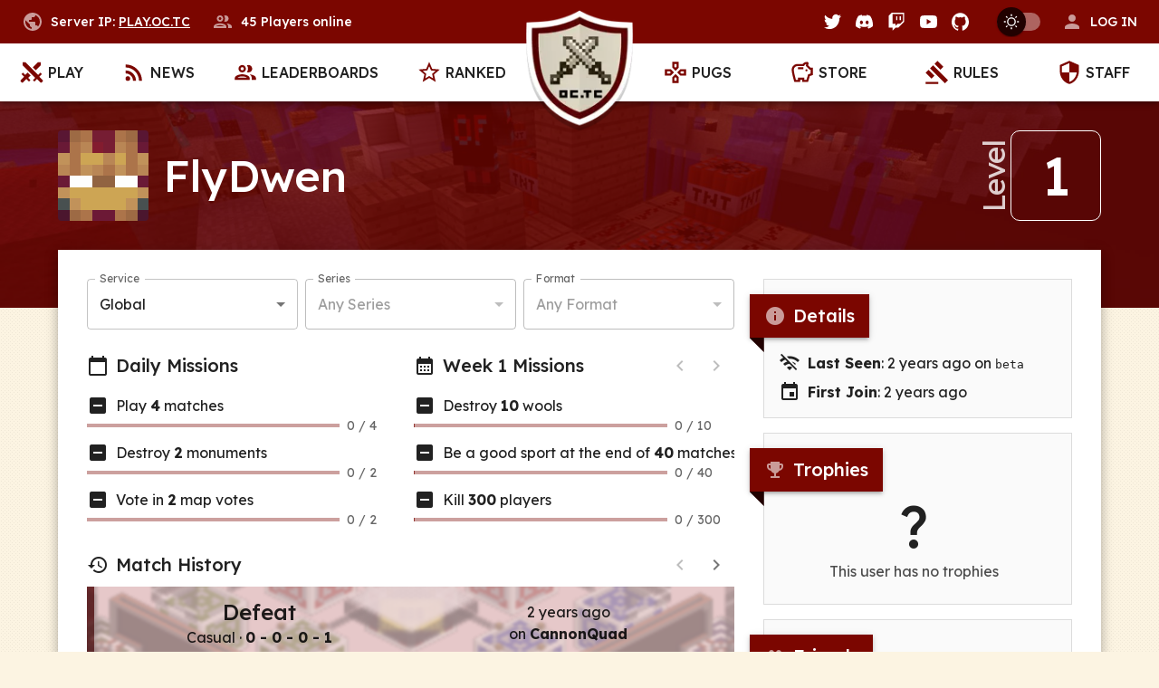

--- FILE ---
content_type: text/html; charset=utf-8
request_url: https://oc.tc/FlyDwen
body_size: 26135
content:
<!DOCTYPE html><html lang="en"><head><meta charSet="utf-8"/><meta name="viewport" content="width=device-width"/><title>FlyDwen - Overcast Community</title><meta name="robots" content="index,follow"/><meta name="googlebot" content="index,follow"/><meta name="description" content="The awesome server that lets you play large varieties of Minecraft PvP anytime, anywhere."/><meta name="twitter:card" content="summary"/><meta name="twitter:site" content="@OvercastPGM"/><meta property="og:title" content="FlyDwen"/><meta property="og:description" content="The awesome server that lets you play large varieties of Minecraft PvP anytime, anywhere."/><meta property="og:image" content="/img/large-logo.png"/><meta property="og:image:alt" content="Overcast Community"/><meta property="og:site_name" content="Overcast Community"/><meta name="next-head-count" content="13"/><meta name="theme-color" content="#7b0600"/><link rel="preconnect" href="//fonts.googleapis.com"/><link rel="preconnect" href="//fonts.gstatic.com" crossorigin="anonymous"/><link rel="preconnect" href="//crafatar.com" crossorigin="anonymous"/><link rel="shortcut icon" href="/img/favicon.ico"/><link rel="apple-touch-icon" sizes="180x180" href="/img/apple-touch-icon.png"/><link rel="preconnect" href="https://fonts.gstatic.com" crossorigin /><link rel="preload" href="/_next/static/css/ae4ed9c503fd1e33.css" as="style"/><link rel="stylesheet" href="/_next/static/css/ae4ed9c503fd1e33.css" data-n-g=""/><noscript data-n-css=""></noscript><script defer="" nomodule="" src="/_next/static/chunks/polyfills-c67a75d1b6f99dc8.js"></script><script src="/_next/static/chunks/webpack-1e74c82319a46d54.js" defer=""></script><script src="/_next/static/chunks/framework-467b11a89995b152.js" defer=""></script><script src="/_next/static/chunks/main-68d1034235c3c922.js" defer=""></script><script src="/_next/static/chunks/pages/_app-671d2f926d4ae8d1.js" defer=""></script><script src="/_next/static/chunks/962-b4429e23e84b555a.js" defer=""></script><script src="/_next/static/chunks/949-a0e24f021369448a.js" defer=""></script><script src="/_next/static/chunks/935-198ef3936ae56c2e.js" defer=""></script><script src="/_next/static/chunks/918-613b21ec5350df39.js" defer=""></script><script src="/_next/static/chunks/502-489f038dd57ca059.js" defer=""></script><script src="/_next/static/chunks/547-ce491b549ed3fc4e.js" defer=""></script><script src="/_next/static/chunks/275-3c91ef0addb566ab.js" defer=""></script><script src="/_next/static/chunks/288-b17fbea7c61b716c.js" defer=""></script><script src="/_next/static/chunks/pages/%5Bprofile%5D-f1f7de59fa01d374.js" defer=""></script><script src="/_next/static/U6iwYB4yZYmNMmXg0ClZg/_buildManifest.js" defer=""></script><script src="/_next/static/U6iwYB4yZYmNMmXg0ClZg/_ssgManifest.js" defer=""></script><style data-emotion="css-global 0"></style><style data-emotion="css-global 162ui2i">html{-webkit-font-smoothing:antialiased;-moz-osx-font-smoothing:grayscale;box-sizing:border-box;-webkit-text-size-adjust:100%;}*,*::before,*::after{box-sizing:inherit;}strong,b{font-weight:700;}body{margin:0;color:rgba(0, 0, 0, 0.87);font-family:Lexend,-apple-system,sans-serif;font-weight:400;font-size:1rem;line-height:1.5;background-color:#fff;}@media print{body{background-color:#fff;}}body::backdrop{background-color:#fff;}body{background-color:#fcf4e2;background-image:url("data:image/svg+xml,%3Csvg xmlns='http://www.w3.org/2000/svg' width='4' height='4' viewBox='0 0 4 4'%3E%3Cpath fill='%23000000' fill-opacity='0.05' d='M1 3h1v1H1V3zm2-2h1v1H3V1z'%3E%3C/path%3E%3C/svg%3E");}img{max-width:100%;}:root{--palette-primary-main:#7b0600;--palette-secondary-main:#FC0B00;}</style><style data-emotion="css-global 1prfaxn">@-webkit-keyframes mui-auto-fill{from{display:block;}}@keyframes mui-auto-fill{from{display:block;}}@-webkit-keyframes mui-auto-fill-cancel{from{display:block;}}@keyframes mui-auto-fill-cancel{from{display:block;}}</style><style data-emotion="css-global animation-wiooy9">@-webkit-keyframes animation-wiooy9{0%{-webkit-transform:translateX(-100%);-moz-transform:translateX(-100%);-ms-transform:translateX(-100%);transform:translateX(-100%);}50%{-webkit-transform:translateX(100%);-moz-transform:translateX(100%);-ms-transform:translateX(100%);transform:translateX(100%);}100%{-webkit-transform:translateX(100%);-moz-transform:translateX(100%);-ms-transform:translateX(100%);transform:translateX(100%);}}@keyframes animation-wiooy9{0%{-webkit-transform:translateX(-100%);-moz-transform:translateX(-100%);-ms-transform:translateX(-100%);transform:translateX(-100%);}50%{-webkit-transform:translateX(100%);-moz-transform:translateX(100%);-ms-transform:translateX(100%);transform:translateX(100%);}100%{-webkit-transform:translateX(100%);-moz-transform:translateX(100%);-ms-transform:translateX(100%);transform:translateX(100%);}}</style><style data-emotion="css-global animation-c7515d">@-webkit-keyframes animation-c7515d{0%{opacity:1;}50%{opacity:0.4;}100%{opacity:1;}}@keyframes animation-c7515d{0%{opacity:1;}50%{opacity:0.4;}100%{opacity:1;}}</style><style data-emotion="css 1svsvwq clilnu 1y67sz6 1c6dtxt ujw2bh ovur3s 70qvj9 cju90l qcotzd 1pgeje5 i9gxme 1deacqj 1t8sq01 1jdsw35 1pj8ux0 1g3pnk5 1m9pwf3 19gndve 1ju1kxc 1ck7a3j fn7iya e6wpzh 1tbpj8e 1qv4vdc zma476 y7lgql 1d3bbye kxu0dz oz7qqx 4eb1k 1q1lvz1 ky5omu 1ac5urb 1rb0nos mndzom 8nndfp kjeb1r 155lo5j 10b96us 1n7zoiz 1qm944s 19c8zd4 1wxaqej sgtdb2 yg070t 17x423d dev7n 11v7qx8 djtbic 262jsw 5sabea 1tp4pnk id5o4m 1h6gy4q jf2uyk 1qsxih2 1koxb8y 8f57v9 1tz8m30 1k7oxme tolxbf 111go1f pkdz3l tzsjye 137yr1y 1oc6qb5 qiwgdb 1k3x8v3 1636szt igs3ac 14lo706 tuxzvu 143ioy1 pocp8i 15j76c0 f98gsx 6m2lhm xixay0 1805q9v 1bhivts 1ixhlpp mrmpsu 1y9r9af 1pczblw 2hpo9u 13fwa8j 1yxmbwk 1jgtvd5 1b1jvye 3fjwge 79elbk 1irr3e5 iy96bk xkhtz7 1v69n0p xp0z2f fhk88e jqo3bn 9zuxvs 8gu0te isbt42 1r5jj9a h29r76 xz0969 mff7qo 1q5qksz k008qs 1p1z20s 2pvutp z7erpk vubbuv 1px0r2z 1u20msc 9ko084 1csz5xa 8eklec xv1qyy 1cv7jly 1lads1q 19ssh07 1u1mxvh 1u0e34x 1efwajf xz486u 1pjtbja 6su6fj 6w0f4h 1afc3qg 1upxups 8pdr4s fxsxu5">.css-1svsvwq{min-height:100vh;display:-webkit-box;display:-webkit-flex;display:-ms-flexbox;display:flex;-webkit-flex-direction:column;-ms-flex-direction:column;flex-direction:column;}.css-clilnu{background-color:#fff;color:rgba(0, 0, 0, 0.87);-webkit-transition:box-shadow 300ms cubic-bezier(0.4, 0, 0.2, 1) 0ms;transition:box-shadow 300ms cubic-bezier(0.4, 0, 0.2, 1) 0ms;box-shadow:0px 2px 4px -1px rgba(0,0,0,0.2),0px 4px 5px 0px rgba(0,0,0,0.14),0px 1px 10px 0px rgba(0,0,0,0.12);background-image:none;display:-webkit-box;display:-webkit-flex;display:-ms-flexbox;display:flex;-webkit-flex-direction:column;-ms-flex-direction:column;flex-direction:column;width:100%;box-sizing:border-box;-webkit-flex-shrink:0;-ms-flex-negative:0;flex-shrink:0;position:fixed;z-index:1100;top:0;left:auto;right:0;background-color:#7b0600;color:#fff;-webkit-flex-shrink:0;-ms-flex-negative:0;flex-shrink:0;}@media print{.css-clilnu{position:absolute;}}.css-1y67sz6{background-color:#fff;color:rgba(0, 0, 0, 0.87);-webkit-transition:box-shadow 300ms cubic-bezier(0.4, 0, 0.2, 1) 0ms;transition:box-shadow 300ms cubic-bezier(0.4, 0, 0.2, 1) 0ms;box-shadow:none;background-image:none;display:-webkit-box;display:-webkit-flex;display:-ms-flexbox;display:flex;-webkit-flex-direction:column;-ms-flex-direction:column;flex-direction:column;width:100%;box-sizing:border-box;-webkit-flex-shrink:0;-ms-flex-negative:0;flex-shrink:0;position:relative;background-color:#7b0600;color:#fff;background-color:#7b0600;}.css-1c6dtxt{width:100%;margin-left:auto;box-sizing:border-box;margin-right:auto;display:block;padding-left:16px;padding-right:16px;}@media (min-width:600px){.css-1c6dtxt{padding-left:24px;padding-right:24px;}}@media (min-width:1536px){.css-1c6dtxt{max-width:1536px;}}@media (min-width:0px){.css-1c6dtxt{padding-left:0px;padding-right:0px;}}@media (min-width:600px){.css-1c6dtxt{padding-left:24px;padding-right:24px;}}.css-ujw2bh{position:relative;display:-webkit-box;display:-webkit-flex;display:-ms-flexbox;display:flex;-webkit-align-items:center;-webkit-box-align:center;-ms-flex-align:center;align-items:center;padding-left:16px;padding-right:16px;min-height:48px;padding-left:0;padding-right:0;}@media (min-width:600px){.css-ujw2bh{padding-left:24px;padding-right:24px;}}@media (min-width:600px){.css-ujw2bh{padding-left:0;padding-right:0;}}.css-ovur3s{position:relative;display:-webkit-box;display:-webkit-flex;display:-ms-flexbox;display:flex;-webkit-align-items:center;-webkit-box-align:center;-ms-flex-align:center;align-items:center;padding-left:16px;padding-right:16px;min-height:48px;padding-left:0;padding-right:0;}@media (min-width:600px){.css-ovur3s{padding-left:24px;padding-right:24px;}}@media (min-width:600px){.css-ovur3s{padding-left:0;padding-right:0;}}@media (min-width:0px){.css-ovur3s{display:none;}}@media (min-width:900px){.css-ovur3s{display:-webkit-box;display:-webkit-flex;display:-ms-flexbox;display:flex;}}.css-70qvj9{display:-webkit-box;display:-webkit-flex;display:-ms-flexbox;display:flex;-webkit-align-items:center;-webkit-box-align:center;-ms-flex-align:center;align-items:center;}.css-cju90l{-webkit-user-select:none;-moz-user-select:none;-ms-user-select:none;user-select:none;width:1em;height:1em;display:inline-block;fill:currentColor;-webkit-flex-shrink:0;-ms-flex-negative:0;flex-shrink:0;-webkit-transition:fill 200ms cubic-bezier(0.4, 0, 0.2, 1) 0ms;transition:fill 200ms cubic-bezier(0.4, 0, 0.2, 1) 0ms;font-size:1.5rem;opacity:0.6;margin-right:8px;}.css-qcotzd{margin:0;font-family:Lexend,-apple-system,sans-serif;font-weight:500;font-size:0.875rem;line-height:1.57;}.css-1pgeje5{display:-webkit-box;display:-webkit-flex;display:-ms-flexbox;display:flex;-webkit-align-items:center;-webkit-box-align:center;-ms-flex-align:center;align-items:center;margin-left:24px;}.css-i9gxme{-webkit-box-flex:1;-webkit-flex-grow:1;-ms-flex-positive:1;flex-grow:1;}.css-1deacqj{display:-webkit-inline-box;display:-webkit-inline-flex;display:-ms-inline-flexbox;display:inline-flex;-webkit-align-items:center;-webkit-box-align:center;-ms-flex-align:center;align-items:center;-webkit-box-pack:center;-ms-flex-pack:center;-webkit-justify-content:center;justify-content:center;position:relative;box-sizing:border-box;-webkit-tap-highlight-color:transparent;background-color:transparent;outline:0;border:0;margin:0;border-radius:0;padding:0;cursor:pointer;-webkit-user-select:none;-moz-user-select:none;-ms-user-select:none;user-select:none;vertical-align:middle;-moz-appearance:none;-webkit-appearance:none;-webkit-text-decoration:none;text-decoration:none;color:inherit;text-align:center;-webkit-flex:0 0 auto;-ms-flex:0 0 auto;flex:0 0 auto;font-size:1.5rem;padding:8px;border-radius:50%;overflow:visible;color:rgba(0, 0, 0, 0.54);-webkit-transition:background-color 150ms cubic-bezier(0.4, 0, 0.2, 1) 0ms;transition:background-color 150ms cubic-bezier(0.4, 0, 0.2, 1) 0ms;color:inherit;}.css-1deacqj::-moz-focus-inner{border-style:none;}.css-1deacqj.Mui-disabled{pointer-events:none;cursor:default;}@media print{.css-1deacqj{-webkit-print-color-adjust:exact;color-adjust:exact;}}.css-1deacqj:hover{background-color:rgba(0, 0, 0, 0.04);}@media (hover: none){.css-1deacqj:hover{background-color:transparent;}}.css-1deacqj.Mui-disabled{background-color:transparent;color:rgba(0, 0, 0, 0.26);}.css-1t8sq01{-webkit-user-select:none;-moz-user-select:none;-ms-user-select:none;user-select:none;width:1em;height:1em;display:inline-block;fill:currentColor;-webkit-flex-shrink:0;-ms-flex-negative:0;flex-shrink:0;-webkit-transition:fill 200ms cubic-bezier(0.4, 0, 0.2, 1) 0ms;transition:fill 200ms cubic-bezier(0.4, 0, 0.2, 1) 0ms;font-size:1.5rem;width:0.8em;height:0.8em;}.css-1jdsw35{display:-webkit-box;display:-webkit-flex;display:-ms-flexbox;display:flex;-webkit-align-items:center;-webkit-box-align:center;-ms-flex-align:center;align-items:center;margin-left:16px;}.css-1pj8ux0{display:-webkit-inline-box;display:-webkit-inline-flex;display:-ms-inline-flexbox;display:inline-flex;width:58px;height:38px;overflow:hidden;padding:12px;box-sizing:border-box;position:relative;-webkit-flex-shrink:0;-ms-flex-negative:0;flex-shrink:0;z-index:0;vertical-align:middle;width:62px;height:34px;padding:7px;}@media print{.css-1pj8ux0{-webkit-print-color-adjust:exact;color-adjust:exact;}}.css-1pj8ux0 .MuiSwitch-switchBase{margin:1px;padding:0;-webkit-transform:translateX(6px);-moz-transform:translateX(6px);-ms-transform:translateX(6px);transform:translateX(6px);}.css-1pj8ux0 .MuiSwitch-switchBase.Mui-checked{color:#fff;-webkit-transform:translateX(22px);-moz-transform:translateX(22px);-ms-transform:translateX(22px);transform:translateX(22px);}.css-1pj8ux0 .MuiSwitch-switchBase.Mui-checked .MuiSwitch-thumb:before{background-image:url('data:image/svg+xml;utf8,<svg xmlns="http://www.w3.org/2000/svg" height="20" width="20" viewBox="0 0 20 20"><path fill="%23fff" d="M4.2 2.5l-.7 1.8-1.8.7 1.8.7.7 1.8.6-1.8L6.7 5l-1.9-.7-.6-1.8zm15 8.3a6.7 6.7 0 11-6.6-6.6 5.8 5.8 0 006.6 6.6z"/></svg>');}.css-1pj8ux0 .MuiSwitch-switchBase.Mui-checked+.MuiSwitch-track{background-color:#fff;}.css-1pj8ux0 .MuiSwitch-thumb{background-color:#210100;width:32px;height:32px;}.css-1pj8ux0 .MuiSwitch-thumb:before{content:'';position:absolute;width:100%;height:100%;left:0;top:0;background-repeat:no-repeat;-webkit-background-position:center;background-position:center;background-image:url('data:image/svg+xml;utf8,<svg xmlns="http://www.w3.org/2000/svg" height="20" width="20" viewBox="0 0 20 20"><path fill="%23fff" d="M9.305 1.667V3.75h1.389V1.667h-1.39zm-4.707 1.95l-.982.982L5.09 6.072l.982-.982-1.473-1.473zm10.802 0L13.927 5.09l.982.982 1.473-1.473-.982-.982zM10 5.139a4.872 4.872 0 00-4.862 4.86A4.872 4.872 0 0010 14.862 4.872 4.872 0 0014.86 10 4.872 4.872 0 0010 5.139zm0 1.389A3.462 3.462 0 0113.471 10a3.462 3.462 0 01-3.473 3.472A3.462 3.462 0 016.527 10 3.462 3.462 0 0110 6.528zM1.665 9.305v1.39h2.083v-1.39H1.666zm14.583 0v1.39h2.084v-1.39h-2.084zM5.09 13.928L3.616 15.4l.982.982 1.473-1.473-.982-.982zm9.82 0l-.982.982 1.473 1.473.982-.982-1.473-1.473zM9.305 16.25v2.083h1.389V16.25h-1.39z"/></svg>');}.css-1pj8ux0 .MuiSwitch-track{background-color:#fff;border-radius:10px;}.css-1g3pnk5{display:-webkit-inline-box;display:-webkit-inline-flex;display:-ms-inline-flexbox;display:inline-flex;-webkit-align-items:center;-webkit-box-align:center;-ms-flex-align:center;align-items:center;-webkit-box-pack:center;-ms-flex-pack:center;-webkit-justify-content:center;justify-content:center;position:relative;box-sizing:border-box;-webkit-tap-highlight-color:transparent;background-color:transparent;outline:0;border:0;margin:0;border-radius:0;padding:0;cursor:pointer;-webkit-user-select:none;-moz-user-select:none;-ms-user-select:none;user-select:none;vertical-align:middle;-moz-appearance:none;-webkit-appearance:none;-webkit-text-decoration:none;text-decoration:none;color:inherit;padding:9px;border-radius:50%;position:absolute;top:0;left:0;z-index:1;color:#fff;-webkit-transition:left 150ms cubic-bezier(0.4, 0, 0.2, 1) 0ms,-webkit-transform 150ms cubic-bezier(0.4, 0, 0.2, 1) 0ms;transition:left 150ms cubic-bezier(0.4, 0, 0.2, 1) 0ms,transform 150ms cubic-bezier(0.4, 0, 0.2, 1) 0ms;}.css-1g3pnk5::-moz-focus-inner{border-style:none;}.css-1g3pnk5.Mui-disabled{pointer-events:none;cursor:default;}@media print{.css-1g3pnk5{-webkit-print-color-adjust:exact;color-adjust:exact;}}.css-1g3pnk5.Mui-checked{-webkit-transform:translateX(20px);-moz-transform:translateX(20px);-ms-transform:translateX(20px);transform:translateX(20px);}.css-1g3pnk5.Mui-disabled{color:#f5f5f5;}.css-1g3pnk5.Mui-checked+.MuiSwitch-track{opacity:0.5;}.css-1g3pnk5.Mui-disabled+.MuiSwitch-track{opacity:0.12;}.css-1g3pnk5 .MuiSwitch-input{left:-100%;width:300%;}.css-1g3pnk5:hover{background-color:rgba(0, 0, 0, 0.04);}@media (hover: none){.css-1g3pnk5:hover{background-color:transparent;}}.css-1m9pwf3{cursor:inherit;position:absolute;opacity:0;width:100%;height:100%;top:0;left:0;margin:0;padding:0;z-index:1;}.css-19gndve{box-shadow:0px 2px 1px -1px rgba(0,0,0,0.2),0px 1px 1px 0px rgba(0,0,0,0.14),0px 1px 3px 0px rgba(0,0,0,0.12);background-color:currentColor;width:20px;height:20px;border-radius:50%;}.css-1ju1kxc{height:100%;width:100%;border-radius:7px;z-index:-1;-webkit-transition:opacity 150ms cubic-bezier(0.4, 0, 0.2, 1) 0ms,background-color 150ms cubic-bezier(0.4, 0, 0.2, 1) 0ms;transition:opacity 150ms cubic-bezier(0.4, 0, 0.2, 1) 0ms,background-color 150ms cubic-bezier(0.4, 0, 0.2, 1) 0ms;background-color:#000;opacity:0.38;}.css-1ck7a3j{-webkit-align-items:center;-webkit-box-align:center;-ms-flex-align:center;align-items:center;min-height:inherit;margin-right:-16px;}@media (min-width:0px){.css-1ck7a3j{display:none;}}@media (min-width:1200px){.css-1ck7a3j{display:-webkit-box;display:-webkit-flex;display:-ms-flexbox;display:flex;}}.css-fn7iya{display:-webkit-inline-box;display:-webkit-inline-flex;display:-ms-inline-flexbox;display:inline-flex;-webkit-align-items:center;-webkit-box-align:center;-ms-flex-align:center;align-items:center;-webkit-box-pack:center;-ms-flex-pack:center;-webkit-justify-content:center;justify-content:center;position:relative;box-sizing:border-box;-webkit-tap-highlight-color:transparent;background-color:transparent;outline:0;border:0;margin:0;border-radius:0;padding:0;cursor:pointer;-webkit-user-select:none;-moz-user-select:none;-ms-user-select:none;user-select:none;vertical-align:middle;-moz-appearance:none;-webkit-appearance:none;-webkit-text-decoration:none;text-decoration:none;color:inherit;display:-webkit-box;display:-webkit-flex;display:-ms-flexbox;display:flex;-webkit-box-flex:1;-webkit-flex-grow:1;-ms-flex-positive:1;flex-grow:1;font-size:inherit;width:auto;white-space:nowrap;}.css-fn7iya::-moz-focus-inner{border-style:none;}.css-fn7iya.Mui-disabled{pointer-events:none;cursor:default;}@media print{.css-fn7iya{-webkit-print-color-adjust:exact;color-adjust:exact;}}@media (min-width:0px){.css-fn7iya{height:48px;-webkit-box-pack:start;-ms-flex-pack:start;-webkit-justify-content:flex-start;justify-content:flex-start;padding-left:16px;padding-right:16px;}}@media (min-width:600px){.css-fn7iya{height:64px;-webkit-box-pack:center;-ms-flex-pack:center;-webkit-justify-content:center;justify-content:center;padding-left:0px;padding-right:0px;}}@media (min-width:1200px){.css-fn7iya{height:48px;padding-left:16px;padding-right:16px;}}.css-fn7iya:hover{background-color:rgba(0, 0, 0, 0.04);}.css-e6wpzh{margin:0;font-family:Lexend,-apple-system,sans-serif;font-weight:500;font-size:0.875rem;line-height:1.57;text-transform:uppercase;}.css-1tbpj8e{background-color:#fff;color:rgba(0, 0, 0, 0.87);-webkit-transition:box-shadow 300ms cubic-bezier(0.4, 0, 0.2, 1) 0ms;transition:box-shadow 300ms cubic-bezier(0.4, 0, 0.2, 1) 0ms;box-shadow:none;background-image:none;display:-webkit-box;display:-webkit-flex;display:-ms-flexbox;display:flex;-webkit-flex-direction:column;-ms-flex-direction:column;flex-direction:column;width:100%;box-sizing:border-box;-webkit-flex-shrink:0;-ms-flex-negative:0;flex-shrink:0;position:relative;background-color:#f5f5f5;color:rgba(0, 0, 0, 0.87);background-color:#fff;}.css-1qv4vdc{width:100%;margin-left:auto;box-sizing:border-box;margin-right:auto;display:block;padding-left:16px;padding-right:16px;}@media (min-width:600px){.css-1qv4vdc{padding-left:24px;padding-right:24px;}}@media (min-width:1536px){.css-1qv4vdc{max-width:1536px;}}@media (min-width:0px){.css-1qv4vdc{padding-left:0px;padding-right:0px;}}@media (min-width:1536px){.css-1qv4vdc{padding-left:24px;padding-right:24px;}}.css-zma476{position:relative;display:-webkit-box;display:-webkit-flex;display:-ms-flexbox;display:flex;-webkit-align-items:center;-webkit-box-align:center;-ms-flex-align:center;align-items:center;padding-left:16px;padding-right:16px;min-height:56px;min-height:64px;padding-left:0;padding-right:0;}@media (min-width:600px){.css-zma476{padding-left:24px;padding-right:24px;}}@media (min-width:0px){@media (orientation: landscape){.css-zma476{min-height:48px;}}}@media (min-width:600px){.css-zma476{min-height:64px;}}@media (min-width:600px){.css-zma476{padding-left:0;padding-right:0;}}.css-y7lgql{margin:0;font-family:inherit;font-weight:inherit;font-size:inherit;line-height:inherit;letter-spacing:inherit;color:#7b0600;-webkit-text-decoration:underline;text-decoration:underline;text-decoration-color:rgba(123, 6, 0, 0.4);position:absolute;left:50%;-webkit-transform:translateX(-50%);-moz-transform:translateX(-50%);-ms-transform:translateX(-50%);transform:translateX(-50%);z-index:1101;}.css-y7lgql:hover{text-decoration-color:inherit;}.css-1d3bbye{box-sizing:border-box;display:-webkit-box;display:-webkit-flex;display:-ms-flexbox;display:flex;-webkit-box-flex-wrap:wrap;-webkit-flex-wrap:wrap;-ms-flex-wrap:wrap;flex-wrap:wrap;width:100%;-webkit-flex-direction:row;-ms-flex-direction:row;flex-direction:row;}.css-kxu0dz{box-sizing:border-box;margin:0;-webkit-flex-direction:row;-ms-flex-direction:row;flex-direction:row;-webkit-flex-basis:0;-ms-flex-preferred-size:0;flex-basis:0;-webkit-box-flex:1;-webkit-flex-grow:1;-ms-flex-positive:1;flex-grow:1;max-width:100%;}@media (min-width:600px){.css-kxu0dz{-webkit-flex-basis:0;-ms-flex-preferred-size:0;flex-basis:0;-webkit-box-flex:1;-webkit-flex-grow:1;-ms-flex-positive:1;flex-grow:1;max-width:100%;}}@media (min-width:900px){.css-kxu0dz{-webkit-flex-basis:0;-ms-flex-preferred-size:0;flex-basis:0;-webkit-box-flex:1;-webkit-flex-grow:1;-ms-flex-positive:1;flex-grow:1;max-width:100%;}}@media (min-width:1200px){.css-kxu0dz{-webkit-flex-basis:0;-ms-flex-preferred-size:0;flex-basis:0;-webkit-box-flex:1;-webkit-flex-grow:1;-ms-flex-positive:1;flex-grow:1;max-width:100%;}}@media (min-width:1536px){.css-kxu0dz{-webkit-flex-basis:0;-ms-flex-preferred-size:0;flex-basis:0;-webkit-box-flex:1;-webkit-flex-grow:1;-ms-flex-positive:1;flex-grow:1;max-width:100%;}}.css-oz7qqx{-webkit-align-items:center;-webkit-box-align:center;-ms-flex-align:center;align-items:center;}@media (min-width:0px){.css-oz7qqx{display:none;}}@media (min-width:1200px){.css-oz7qqx{display:-webkit-box;display:-webkit-flex;display:-ms-flexbox;display:flex;}}.css-4eb1k{display:-webkit-inline-box;display:-webkit-inline-flex;display:-ms-inline-flexbox;display:inline-flex;-webkit-align-items:center;-webkit-box-align:center;-ms-flex-align:center;align-items:center;-webkit-box-pack:center;-ms-flex-pack:center;-webkit-justify-content:center;justify-content:center;position:relative;box-sizing:border-box;-webkit-tap-highlight-color:transparent;background-color:transparent;outline:0;border:0;margin:0;border-radius:0;padding:0;cursor:pointer;-webkit-user-select:none;-moz-user-select:none;-ms-user-select:none;user-select:none;vertical-align:middle;-moz-appearance:none;-webkit-appearance:none;-webkit-text-decoration:none;text-decoration:none;color:inherit;display:-webkit-box;display:-webkit-flex;display:-ms-flexbox;display:flex;-webkit-box-flex:1;-webkit-flex-grow:1;-ms-flex-positive:1;flex-grow:1;font-size:16px;width:auto;white-space:nowrap;}.css-4eb1k::-moz-focus-inner{border-style:none;}.css-4eb1k.Mui-disabled{pointer-events:none;cursor:default;}@media print{.css-4eb1k{-webkit-print-color-adjust:exact;color-adjust:exact;}}@media (min-width:0px){.css-4eb1k{height:48px;-webkit-box-pack:start;-ms-flex-pack:start;-webkit-justify-content:flex-start;justify-content:flex-start;padding-left:16px;padding-right:16px;}}@media (min-width:600px){.css-4eb1k{height:64px;-webkit-box-pack:center;-ms-flex-pack:center;-webkit-justify-content:center;justify-content:center;padding-left:0px;padding-right:0px;}}.css-4eb1k:hover{background-color:rgba(0, 0, 0, 0.04);}.css-1q1lvz1{-webkit-user-select:none;-moz-user-select:none;-ms-user-select:none;user-select:none;width:1em;height:1em;display:inline-block;fill:currentColor;-webkit-flex-shrink:0;-ms-flex-negative:0;flex-shrink:0;-webkit-transition:fill 200ms cubic-bezier(0.4, 0, 0.2, 1) 0ms;transition:fill 200ms cubic-bezier(0.4, 0, 0.2, 1) 0ms;font-size:1.5rem;font-size:28px;color:#7b0600;}@media (min-width:0px){.css-1q1lvz1{margin-right:16px;}}@media (min-width:600px){.css-1q1lvz1{margin-right:4px;}}.css-ky5omu{margin:0;font-family:Lexend,-apple-system,sans-serif;font-weight:500;font-size:0.875rem;line-height:1.75;text-transform:uppercase;font-size:inherit;}.css-1ac5urb{box-sizing:border-box;margin:0;-webkit-flex-direction:row;-ms-flex-direction:row;flex-direction:row;width:120px;}@media (min-width:0px){.css-1rb0nos{display:block;}}@media (min-width:1200px){.css-1rb0nos{display:none;}}.css-mndzom{position:relative;display:-webkit-box;display:-webkit-flex;display:-ms-flexbox;display:flex;-webkit-align-items:center;-webkit-box-align:center;-ms-flex-align:center;align-items:center;padding-left:16px;padding-right:16px;min-height:56px;min-height:64px;padding-left:0;padding-right:0;padding-left:0px;padding-right:0px;}@media (min-width:600px){.css-mndzom{padding-left:24px;padding-right:24px;}}@media (min-width:0px){@media (orientation: landscape){.css-mndzom{min-height:48px;}}}@media (min-width:600px){.css-mndzom{min-height:64px;}}@media (min-width:600px){.css-mndzom{padding-left:0;padding-right:0;}}.css-8nndfp{display:-webkit-inline-box;display:-webkit-inline-flex;display:-ms-inline-flexbox;display:inline-flex;-webkit-align-items:center;-webkit-box-align:center;-ms-flex-align:center;align-items:center;-webkit-box-pack:center;-ms-flex-pack:center;-webkit-justify-content:center;justify-content:center;position:relative;box-sizing:border-box;-webkit-tap-highlight-color:transparent;background-color:transparent;outline:0;border:0;margin:0;border-radius:0;padding:0;cursor:pointer;-webkit-user-select:none;-moz-user-select:none;-ms-user-select:none;user-select:none;vertical-align:middle;-moz-appearance:none;-webkit-appearance:none;-webkit-text-decoration:none;text-decoration:none;color:inherit;display:-webkit-box;display:-webkit-flex;display:-ms-flexbox;display:flex;-webkit-box-flex:1;-webkit-flex-grow:1;-ms-flex-positive:1;flex-grow:1;height:64px;font-size:16px;width:auto;white-space:nowrap;padding-left:16px;padding-right:16px;}.css-8nndfp::-moz-focus-inner{border-style:none;}.css-8nndfp.Mui-disabled{pointer-events:none;cursor:default;}@media print{.css-8nndfp{-webkit-print-color-adjust:exact;color-adjust:exact;}}@media (min-width:0px){.css-8nndfp{-webkit-box-pack:start;-ms-flex-pack:start;-webkit-justify-content:flex-start;justify-content:flex-start;}}@media (min-width:600px){.css-8nndfp{-webkit-box-pack:center;-ms-flex-pack:center;-webkit-justify-content:center;justify-content:center;}}.css-8nndfp:hover{background-color:rgba(0, 0, 0, 0.04);}.css-kjeb1r{-webkit-user-select:none;-moz-user-select:none;-ms-user-select:none;user-select:none;width:1em;height:1em;display:inline-block;fill:currentColor;-webkit-flex-shrink:0;-ms-flex-negative:0;flex-shrink:0;-webkit-transition:fill 200ms cubic-bezier(0.4, 0, 0.2, 1) 0ms;transition:fill 200ms cubic-bezier(0.4, 0, 0.2, 1) 0ms;font-size:1.5rem;font-size:28px;margin-right:8px;color:#7b0600;}.css-155lo5j{background-color:black;-webkit-background-size:cover;background-size:cover;background-repeat:no-repeat;-webkit-background-position:center;background-position:center;background-image:url(/_next/static/media/fallback.14abadc7.jpg);}.css-10b96us{background-color:rgba(123, 6, 0, 0.7);color:#fff;padding-bottom:64px;}.css-1n7zoiz{width:100%;margin-left:auto;box-sizing:border-box;margin-right:auto;display:block;padding-left:16px;padding-right:16px;padding-top:32px;padding-bottom:32px;}@media (min-width:600px){.css-1n7zoiz{padding-left:24px;padding-right:24px;}}@media (min-width:1200px){.css-1n7zoiz{max-width:1200px;}}.css-1qm944s{box-sizing:border-box;display:-webkit-box;display:-webkit-flex;display:-ms-flexbox;display:flex;-webkit-box-flex-wrap:wrap;-webkit-flex-wrap:wrap;-ms-flex-wrap:wrap;flex-wrap:wrap;width:100%;-webkit-flex-direction:row;-ms-flex-direction:row;flex-direction:row;margin-top:-32px;-webkit-box-pack:center;-ms-flex-pack:center;-webkit-justify-content:center;justify-content:center;-webkit-align-items:center;-webkit-box-align:center;-ms-flex-align:center;align-items:center;}.css-1qm944s>.MuiGrid-item{padding-top:32px;}.css-19c8zd4{box-sizing:border-box;display:-webkit-box;display:-webkit-flex;display:-ms-flexbox;display:flex;-webkit-box-flex-wrap:wrap;-webkit-flex-wrap:wrap;-ms-flex-wrap:wrap;flex-wrap:wrap;width:100%;margin:0;-webkit-flex-direction:row;-ms-flex-direction:row;flex-direction:row;width:calc(100% + 16px);margin-left:-16px;-webkit-box-pack:center;-ms-flex-pack:center;-webkit-justify-content:center;justify-content:center;-webkit-align-items:center;-webkit-box-align:center;-ms-flex-align:center;align-items:center;}.css-19c8zd4>.MuiGrid-item{padding-left:16px;}@media (min-width:1200px){.css-19c8zd4{-webkit-flex-basis:0;-ms-flex-preferred-size:0;flex-basis:0;-webkit-box-flex:1;-webkit-flex-grow:1;-ms-flex-positive:1;flex-grow:1;max-width:100%;}}@media (min-width:1536px){.css-19c8zd4{-webkit-flex-basis:0;-ms-flex-preferred-size:0;flex-basis:0;-webkit-box-flex:1;-webkit-flex-grow:1;-ms-flex-positive:1;flex-grow:1;max-width:100%;}}.css-1wxaqej{box-sizing:border-box;margin:0;-webkit-flex-direction:row;-ms-flex-direction:row;flex-direction:row;}.css-sgtdb2{position:relative;display:-webkit-box;display:-webkit-flex;display:-ms-flexbox;display:flex;-webkit-align-items:center;-webkit-box-align:center;-ms-flex-align:center;align-items:center;-webkit-box-pack:center;-ms-flex-pack:center;-webkit-justify-content:center;justify-content:center;-webkit-flex-shrink:0;-ms-flex-negative:0;flex-shrink:0;width:40px;height:40px;font-family:Lexend,-apple-system,sans-serif;font-size:1.25rem;line-height:1;border-radius:4px;overflow:hidden;-webkit-user-select:none;-moz-user-select:none;-ms-user-select:none;user-select:none;color:#fff;background-color:#bdbdbd;width:100px;height:100px;}.css-yg070t{box-sizing:border-box;margin:0;-webkit-flex-direction:row;-ms-flex-direction:row;flex-direction:row;width:calc(100% - 116px);max-width:-webkit-min-content;max-width:-moz-min-content;max-width:min-content;text-overflow:ellipsis;white-space:nowrap;overflow:hidden;}@media (min-width:1200px){.css-yg070t{-webkit-flex-basis:0;-ms-flex-preferred-size:0;flex-basis:0;-webkit-box-flex:1;-webkit-flex-grow:1;-ms-flex-positive:1;flex-grow:1;max-width:100%;}}@media (min-width:1536px){.css-yg070t{-webkit-flex-basis:0;-ms-flex-preferred-size:0;flex-basis:0;-webkit-box-flex:1;-webkit-flex-grow:1;-ms-flex-positive:1;flex-grow:1;max-width:100%;}}.css-17x423d{box-sizing:border-box;display:-webkit-box;display:-webkit-flex;display:-ms-flexbox;display:flex;-webkit-box-flex-wrap:wrap;-webkit-flex-wrap:wrap;-ms-flex-wrap:wrap;flex-wrap:wrap;width:100%;-webkit-flex-direction:row;-ms-flex-direction:row;flex-direction:row;margin-top:-8px;-webkit-align-items:center;-webkit-box-align:center;-ms-flex-align:center;align-items:center;height:100%;}.css-17x423d>.MuiGrid-item{padding-top:8px;}.css-dev7n{box-sizing:border-box;margin:0;-webkit-flex-direction:row;-ms-flex-direction:row;flex-direction:row;width:auto;}.css-11v7qx8{margin:0;font-weight:500;font-family:Lexend,-apple-system,sans-serif;font-size:3rem;line-height:1.167;}.css-djtbic{box-sizing:border-box;display:-webkit-box;display:-webkit-flex;display:-ms-flexbox;display:flex;-webkit-box-flex-wrap:wrap;-webkit-flex-wrap:wrap;-ms-flex-wrap:wrap;flex-wrap:wrap;width:100%;margin:0;-webkit-flex-direction:row;-ms-flex-direction:row;flex-direction:row;width:-webkit-min-content;width:-moz-min-content;width:min-content;-webkit-box-flex-wrap:initial;-webkit-flex-wrap:initial;-ms-flex-wrap:initial;flex-wrap:initial;}.css-262jsw{box-sizing:border-box;display:-webkit-box;display:-webkit-flex;display:-ms-flexbox;display:flex;-webkit-box-flex-wrap:wrap;-webkit-flex-wrap:wrap;-ms-flex-wrap:wrap;flex-wrap:wrap;width:100%;-webkit-flex-direction:row;-ms-flex-direction:row;flex-direction:row;width:calc(100% + 32px);margin-left:-32px;-webkit-box-pack:end;-ms-flex-pack:end;-webkit-justify-content:flex-end;justify-content:flex-end;}.css-262jsw>.MuiGrid-item{padding-left:32px;}.css-5sabea{box-sizing:border-box;display:-webkit-box;display:-webkit-flex;display:-ms-flexbox;display:flex;-webkit-box-flex-wrap:wrap;-webkit-flex-wrap:wrap;-ms-flex-wrap:wrap;flex-wrap:wrap;width:100%;margin:0;-webkit-flex-direction:row;-ms-flex-direction:row;flex-direction:row;width:auto;}.css-1tp4pnk{margin:0;font-weight:500;letter-spacing:-1px;font-family:Lexend,-apple-system,sans-serif;font-size:2.125rem;line-height:1.235;-webkit-transform:rotate(-90deg);-moz-transform:rotate(-90deg);-ms-transform:rotate(-90deg);transform:rotate(-90deg);margin-right:-50px;opacity:0.8;font-weight:400;}.css-id5o4m{box-sizing:border-box;display:-webkit-box;display:-webkit-flex;display:-ms-flexbox;display:flex;-webkit-box-flex-wrap:wrap;-webkit-flex-wrap:wrap;-ms-flex-wrap:wrap;flex-wrap:wrap;width:100%;-webkit-flex-direction:row;-ms-flex-direction:row;flex-direction:row;-webkit-box-pack:center;-ms-flex-pack:center;-webkit-justify-content:center;justify-content:center;-webkit-align-items:center;-webkit-box-align:center;-ms-flex-align:center;align-items:center;width:100px;height:100px;border:1px solid;border-radius:10px;}.css-1h6gy4q{margin:0;font-weight:500;font-family:Lexend,-apple-system,sans-serif;font-size:3.75rem;line-height:1.2;}.css-jf2uyk{box-sizing:border-box;-webkit-flex-direction:row;-ms-flex-direction:row;flex-direction:row;margin-top:-64px;}.css-1qsxih2{width:100%;margin-left:auto;box-sizing:border-box;margin-right:auto;display:block;padding-left:16px;padding-right:16px;}@media (min-width:600px){.css-1qsxih2{padding-left:24px;padding-right:24px;}}@media (min-width:1200px){.css-1qsxih2{max-width:1200px;}}.css-1koxb8y{background-color:#fff;color:rgba(0, 0, 0, 0.87);-webkit-transition:box-shadow 300ms cubic-bezier(0.4, 0, 0.2, 1) 0ms;transition:box-shadow 300ms cubic-bezier(0.4, 0, 0.2, 1) 0ms;box-shadow:0px 5px 5px -3px rgba(0,0,0,0.2),0px 8px 10px 1px rgba(0,0,0,0.14),0px 3px 14px 2px rgba(0,0,0,0.12);background-image:none;padding-left:32px;padding-right:32px;}.css-8f57v9{padding-top:32px;padding-bottom:32px;}.css-1tz8m30{box-sizing:border-box;display:-webkit-box;display:-webkit-flex;display:-ms-flexbox;display:flex;-webkit-box-flex-wrap:wrap;-webkit-flex-wrap:wrap;-ms-flex-wrap:wrap;flex-wrap:wrap;width:100%;-webkit-flex-direction:row;-ms-flex-direction:row;flex-direction:row;margin-top:-32px;width:calc(100% + 32px);margin-left:-32px;}.css-1tz8m30>.MuiGrid-item{padding-top:32px;}.css-1tz8m30>.MuiGrid-item{padding-left:32px;}.css-1k7oxme{box-sizing:border-box;display:-webkit-box;display:-webkit-flex;display:-ms-flexbox;display:flex;-webkit-box-flex-wrap:wrap;-webkit-flex-wrap:wrap;-ms-flex-wrap:wrap;flex-wrap:wrap;width:100%;margin:0;-webkit-flex-direction:row;-ms-flex-direction:row;flex-direction:row;margin-top:-16px;-webkit-flex-basis:100%;-ms-flex-preferred-size:100%;flex-basis:100%;-webkit-box-flex:0;-webkit-flex-grow:0;-ms-flex-positive:0;flex-grow:0;max-width:100%;}.css-1k7oxme>.MuiGrid-item{padding-top:16px;}@media (min-width:600px){.css-1k7oxme{-webkit-flex-basis:100%;-ms-flex-preferred-size:100%;flex-basis:100%;-webkit-box-flex:0;-webkit-flex-grow:0;-ms-flex-positive:0;flex-grow:0;max-width:100%;}}@media (min-width:900px){.css-1k7oxme{-webkit-flex-basis:100%;-ms-flex-preferred-size:100%;flex-basis:100%;-webkit-box-flex:0;-webkit-flex-grow:0;-ms-flex-positive:0;flex-grow:0;max-width:100%;}}@media (min-width:1200px){.css-1k7oxme{-webkit-flex-basis:66.666667%;-ms-flex-preferred-size:66.666667%;flex-basis:66.666667%;-webkit-box-flex:0;-webkit-flex-grow:0;-ms-flex-positive:0;flex-grow:0;max-width:66.666667%;}}@media (min-width:1536px){.css-1k7oxme{-webkit-flex-basis:66.666667%;-ms-flex-preferred-size:66.666667%;flex-basis:66.666667%;-webkit-box-flex:0;-webkit-flex-grow:0;-ms-flex-positive:0;flex-grow:0;max-width:66.666667%;}}.css-tolxbf{box-sizing:border-box;margin:0;-webkit-flex-direction:row;-ms-flex-direction:row;flex-direction:row;width:100%;}.css-111go1f{box-sizing:border-box;display:-webkit-box;display:-webkit-flex;display:-ms-flexbox;display:flex;-webkit-box-flex-wrap:wrap;-webkit-flex-wrap:wrap;-ms-flex-wrap:wrap;flex-wrap:wrap;width:100%;-webkit-flex-direction:row;-ms-flex-direction:row;flex-direction:row;margin-top:-16px;width:calc(100% + 8px);margin-left:-8px;}.css-111go1f>.MuiGrid-item{padding-top:16px;}.css-111go1f>.MuiGrid-item{padding-left:8px;}.css-pkdz3l{box-sizing:border-box;margin:0;-webkit-flex-direction:row;-ms-flex-direction:row;flex-direction:row;width:100%;}@media (min-width:900px){.css-pkdz3l{-webkit-flex-basis:33.333333%;-ms-flex-preferred-size:33.333333%;flex-basis:33.333333%;-webkit-box-flex:0;-webkit-flex-grow:0;-ms-flex-positive:0;flex-grow:0;max-width:33.333333%;}}@media (min-width:1200px){.css-pkdz3l{-webkit-flex-basis:33.333333%;-ms-flex-preferred-size:33.333333%;flex-basis:33.333333%;-webkit-box-flex:0;-webkit-flex-grow:0;-ms-flex-positive:0;flex-grow:0;max-width:33.333333%;}}@media (min-width:1536px){.css-pkdz3l{-webkit-flex-basis:33.333333%;-ms-flex-preferred-size:33.333333%;flex-basis:33.333333%;-webkit-box-flex:0;-webkit-flex-grow:0;-ms-flex-positive:0;flex-grow:0;max-width:33.333333%;}}.css-tzsjye{display:-webkit-inline-box;display:-webkit-inline-flex;display:-ms-inline-flexbox;display:inline-flex;-webkit-flex-direction:column;-ms-flex-direction:column;flex-direction:column;position:relative;min-width:0;padding:0;margin:0;border:0;vertical-align:top;width:100%;}.css-137yr1y{color:rgba(0, 0, 0, 0.6);font-family:Lexend,-apple-system,sans-serif;font-weight:400;font-size:1rem;line-height:1.4375em;padding:0;position:relative;display:block;transform-origin:top left;white-space:nowrap;overflow:hidden;text-overflow:ellipsis;max-width:calc(133% - 32px);position:absolute;left:0;top:0;-webkit-transform:translate(14px, -9px) scale(0.75);-moz-transform:translate(14px, -9px) scale(0.75);-ms-transform:translate(14px, -9px) scale(0.75);transform:translate(14px, -9px) scale(0.75);-webkit-transition:color 200ms cubic-bezier(0.0, 0, 0.2, 1) 0ms,-webkit-transform 200ms cubic-bezier(0.0, 0, 0.2, 1) 0ms,max-width 200ms cubic-bezier(0.0, 0, 0.2, 1) 0ms;transition:color 200ms cubic-bezier(0.0, 0, 0.2, 1) 0ms,transform 200ms cubic-bezier(0.0, 0, 0.2, 1) 0ms,max-width 200ms cubic-bezier(0.0, 0, 0.2, 1) 0ms;z-index:1;pointer-events:auto;-webkit-user-select:none;-moz-user-select:none;-ms-user-select:none;user-select:none;}.css-137yr1y.Mui-focused{color:#7b0600;}.css-137yr1y.Mui-disabled{color:rgba(0, 0, 0, 0.38);}.css-137yr1y.Mui-error{color:#d32f2f;}.css-1oc6qb5{font-family:Lexend,-apple-system,sans-serif;font-weight:400;font-size:1rem;line-height:1.4375em;color:rgba(0, 0, 0, 0.87);box-sizing:border-box;position:relative;cursor:text;display:-webkit-inline-box;display:-webkit-inline-flex;display:-ms-inline-flexbox;display:inline-flex;-webkit-align-items:center;-webkit-box-align:center;-ms-flex-align:center;align-items:center;position:relative;border-radius:4px;}.css-1oc6qb5.Mui-disabled{color:rgba(0, 0, 0, 0.38);cursor:default;}.css-1oc6qb5:hover .MuiOutlinedInput-notchedOutline{border-color:rgba(0, 0, 0, 0.87);}@media (hover: none){.css-1oc6qb5:hover .MuiOutlinedInput-notchedOutline{border-color:rgba(0, 0, 0, 0.23);}}.css-1oc6qb5.Mui-focused .MuiOutlinedInput-notchedOutline{border-color:#7b0600;border-width:2px;}.css-1oc6qb5.Mui-error .MuiOutlinedInput-notchedOutline{border-color:#d32f2f;}.css-1oc6qb5.Mui-disabled .MuiOutlinedInput-notchedOutline{border-color:rgba(0, 0, 0, 0.26);}.css-qiwgdb{-moz-appearance:none;-webkit-appearance:none;-webkit-user-select:none;-moz-user-select:none;-ms-user-select:none;user-select:none;border-radius:4px;cursor:pointer;font:inherit;letter-spacing:inherit;color:currentColor;padding:4px 0 5px;border:0;box-sizing:content-box;background:none;height:1.4375em;margin:0;-webkit-tap-highlight-color:transparent;display:block;min-width:0;width:100%;-webkit-animation-name:mui-auto-fill-cancel;animation-name:mui-auto-fill-cancel;-webkit-animation-duration:10ms;animation-duration:10ms;padding:16.5px 14px;}.css-qiwgdb:focus{border-radius:4px;}.css-qiwgdb::-ms-expand{display:none;}.css-qiwgdb.Mui-disabled{cursor:default;}.css-qiwgdb[multiple]{height:auto;}.css-qiwgdb:not([multiple]) option,.css-qiwgdb:not([multiple]) optgroup{background-color:#fff;}.css-qiwgdb.css-qiwgdb.css-qiwgdb{padding-right:32px;}.css-qiwgdb.MuiSelect-select{height:auto;min-height:1.4375em;text-overflow:ellipsis;white-space:nowrap;overflow:hidden;}.css-qiwgdb::-webkit-input-placeholder{color:currentColor;opacity:0.42;-webkit-transition:opacity 200ms cubic-bezier(0.4, 0, 0.2, 1) 0ms;transition:opacity 200ms cubic-bezier(0.4, 0, 0.2, 1) 0ms;}.css-qiwgdb::-moz-placeholder{color:currentColor;opacity:0.42;-webkit-transition:opacity 200ms cubic-bezier(0.4, 0, 0.2, 1) 0ms;transition:opacity 200ms cubic-bezier(0.4, 0, 0.2, 1) 0ms;}.css-qiwgdb:-ms-input-placeholder{color:currentColor;opacity:0.42;-webkit-transition:opacity 200ms cubic-bezier(0.4, 0, 0.2, 1) 0ms;transition:opacity 200ms cubic-bezier(0.4, 0, 0.2, 1) 0ms;}.css-qiwgdb::-ms-input-placeholder{color:currentColor;opacity:0.42;-webkit-transition:opacity 200ms cubic-bezier(0.4, 0, 0.2, 1) 0ms;transition:opacity 200ms cubic-bezier(0.4, 0, 0.2, 1) 0ms;}.css-qiwgdb:focus{outline:0;}.css-qiwgdb:invalid{box-shadow:none;}.css-qiwgdb::-webkit-search-decoration{-webkit-appearance:none;}label[data-shrink=false]+.MuiInputBase-formControl .css-qiwgdb::-webkit-input-placeholder{opacity:0!important;}label[data-shrink=false]+.MuiInputBase-formControl .css-qiwgdb::-moz-placeholder{opacity:0!important;}label[data-shrink=false]+.MuiInputBase-formControl .css-qiwgdb:-ms-input-placeholder{opacity:0!important;}label[data-shrink=false]+.MuiInputBase-formControl .css-qiwgdb::-ms-input-placeholder{opacity:0!important;}label[data-shrink=false]+.MuiInputBase-formControl .css-qiwgdb:focus::-webkit-input-placeholder{opacity:0.42;}label[data-shrink=false]+.MuiInputBase-formControl .css-qiwgdb:focus::-moz-placeholder{opacity:0.42;}label[data-shrink=false]+.MuiInputBase-formControl .css-qiwgdb:focus:-ms-input-placeholder{opacity:0.42;}label[data-shrink=false]+.MuiInputBase-formControl .css-qiwgdb:focus::-ms-input-placeholder{opacity:0.42;}.css-qiwgdb.Mui-disabled{opacity:1;-webkit-text-fill-color:rgba(0, 0, 0, 0.38);}.css-qiwgdb:-webkit-autofill{-webkit-animation-duration:5000s;animation-duration:5000s;-webkit-animation-name:mui-auto-fill;animation-name:mui-auto-fill;}.css-qiwgdb:-webkit-autofill{border-radius:inherit;}.css-1k3x8v3{bottom:0;left:0;position:absolute;opacity:0;pointer-events:none;width:100%;box-sizing:border-box;}.css-1636szt{-webkit-user-select:none;-moz-user-select:none;-ms-user-select:none;user-select:none;width:1em;height:1em;display:inline-block;fill:currentColor;-webkit-flex-shrink:0;-ms-flex-negative:0;flex-shrink:0;-webkit-transition:fill 200ms cubic-bezier(0.4, 0, 0.2, 1) 0ms;transition:fill 200ms cubic-bezier(0.4, 0, 0.2, 1) 0ms;font-size:1.5rem;position:absolute;right:7px;top:calc(50% - .5em);pointer-events:none;color:rgba(0, 0, 0, 0.54);}.css-1636szt.Mui-disabled{color:rgba(0, 0, 0, 0.26);}.css-igs3ac{text-align:left;position:absolute;bottom:0;right:0;top:-5px;left:0;margin:0;padding:0 8px;pointer-events:none;border-radius:inherit;border-style:solid;border-width:1px;overflow:hidden;min-width:0%;border-color:rgba(0, 0, 0, 0.23);}.css-14lo706{float:unset;width:auto;overflow:hidden;display:block;padding:0;height:11px;font-size:0.75em;visibility:hidden;max-width:100%;-webkit-transition:max-width 100ms cubic-bezier(0.0, 0, 0.2, 1) 50ms;transition:max-width 100ms cubic-bezier(0.0, 0, 0.2, 1) 50ms;white-space:nowrap;}.css-14lo706>span{padding-left:5px;padding-right:5px;display:inline-block;opacity:0;visibility:visible;}.css-tuxzvu{box-sizing:border-box;display:-webkit-box;display:-webkit-flex;display:-ms-flexbox;display:flex;-webkit-box-flex-wrap:wrap;-webkit-flex-wrap:wrap;-ms-flex-wrap:wrap;flex-wrap:wrap;width:100%;-webkit-flex-direction:row;-ms-flex-direction:row;flex-direction:row;margin-top:-8px;width:calc(100% + 8px);margin-left:-8px;}.css-tuxzvu>.MuiGrid-item{padding-top:8px;}.css-tuxzvu>.MuiGrid-item{padding-left:8px;}.css-143ioy1{box-sizing:border-box;margin:0;-webkit-flex-direction:row;-ms-flex-direction:row;flex-direction:row;width:100%;}@media (min-width:900px){.css-143ioy1{-webkit-flex-basis:50%;-ms-flex-preferred-size:50%;flex-basis:50%;-webkit-box-flex:0;-webkit-flex-grow:0;-ms-flex-positive:0;flex-grow:0;max-width:50%;}}@media (min-width:1200px){.css-143ioy1{-webkit-flex-basis:50%;-ms-flex-preferred-size:50%;flex-basis:50%;-webkit-box-flex:0;-webkit-flex-grow:0;-ms-flex-positive:0;flex-grow:0;max-width:50%;}}@media (min-width:1536px){.css-143ioy1{-webkit-flex-basis:50%;-ms-flex-preferred-size:50%;flex-basis:50%;-webkit-box-flex:0;-webkit-flex-grow:0;-ms-flex-positive:0;flex-grow:0;max-width:50%;}}.css-pocp8i{box-sizing:border-box;display:-webkit-box;display:-webkit-flex;display:-ms-flexbox;display:flex;-webkit-box-flex-wrap:wrap;-webkit-flex-wrap:wrap;-ms-flex-wrap:wrap;flex-wrap:wrap;width:100%;margin:0;-webkit-flex-direction:row;-ms-flex-direction:row;flex-direction:row;margin-top:-8px;}.css-pocp8i>.MuiGrid-item{padding-top:8px;}@media (min-width:900px){.css-pocp8i{-webkit-flex-basis:100%;-ms-flex-preferred-size:100%;flex-basis:100%;-webkit-box-flex:0;-webkit-flex-grow:0;-ms-flex-positive:0;flex-grow:0;max-width:100%;}}@media (min-width:1200px){.css-pocp8i{-webkit-flex-basis:100%;-ms-flex-preferred-size:100%;flex-basis:100%;-webkit-box-flex:0;-webkit-flex-grow:0;-ms-flex-positive:0;flex-grow:0;max-width:100%;}}@media (min-width:1536px){.css-pocp8i{-webkit-flex-basis:100%;-ms-flex-preferred-size:100%;flex-basis:100%;-webkit-box-flex:0;-webkit-flex-grow:0;-ms-flex-positive:0;flex-grow:0;max-width:100%;}}.css-15j76c0{box-sizing:border-box;margin:0;-webkit-flex-direction:row;-ms-flex-direction:row;flex-direction:row;-webkit-flex-basis:100%;-ms-flex-preferred-size:100%;flex-basis:100%;-webkit-box-flex:0;-webkit-flex-grow:0;-ms-flex-positive:0;flex-grow:0;max-width:100%;}@media (min-width:600px){.css-15j76c0{-webkit-flex-basis:100%;-ms-flex-preferred-size:100%;flex-basis:100%;-webkit-box-flex:0;-webkit-flex-grow:0;-ms-flex-positive:0;flex-grow:0;max-width:100%;}}@media (min-width:900px){.css-15j76c0{-webkit-flex-basis:100%;-ms-flex-preferred-size:100%;flex-basis:100%;-webkit-box-flex:0;-webkit-flex-grow:0;-ms-flex-positive:0;flex-grow:0;max-width:100%;}}@media (min-width:1200px){.css-15j76c0{-webkit-flex-basis:100%;-ms-flex-preferred-size:100%;flex-basis:100%;-webkit-box-flex:0;-webkit-flex-grow:0;-ms-flex-positive:0;flex-grow:0;max-width:100%;}}@media (min-width:1536px){.css-15j76c0{-webkit-flex-basis:100%;-ms-flex-preferred-size:100%;flex-basis:100%;-webkit-box-flex:0;-webkit-flex-grow:0;-ms-flex-positive:0;flex-grow:0;max-width:100%;}}.css-f98gsx{-webkit-user-select:none;-moz-user-select:none;-ms-user-select:none;user-select:none;width:1em;height:1em;overflow:hidden;display:inline-block;text-align:center;-webkit-flex-shrink:0;-ms-flex-negative:0;flex-shrink:0;font-size:1.5rem;margin-right:8px;}.css-6m2lhm{margin:0;font-family:Lexend,-apple-system,sans-serif;font-weight:500;font-size:1.25rem;line-height:1.6;}.css-xixay0{position:relative;display:-webkit-box;display:-webkit-flex;display:-ms-flexbox;display:flex;-webkit-align-items:center;-webkit-box-align:center;-ms-flex-align:center;align-items:center;padding-left:16px;padding-right:16px;min-height:48px;padding-left:0;padding-right:0;min-height:0;}@media (min-width:600px){.css-xixay0{padding-left:24px;padding-right:24px;}}@media (min-width:600px){.css-xixay0{padding-left:0;padding-right:0;}}.css-1805q9v{margin:0;font-family:Lexend,-apple-system,sans-serif;font-weight:400;font-size:1rem;line-height:1.5;}.css-1bhivts{width:100%;margin-right:8px;}.css-1ixhlpp{position:relative;overflow:hidden;display:block;height:4px;z-index:0;background-color:rgb(204, 160, 158);}@media print{.css-1ixhlpp{-webkit-print-color-adjust:exact;color-adjust:exact;}}.css-mrmpsu{width:100%;position:absolute;left:0;bottom:0;top:0;-webkit-transition:-webkit-transform .4s linear;transition:transform .4s linear;transform-origin:left;background-color:#7b0600;}.css-1y9r9af{min-width:66px;text-align:left;}.css-1pczblw{margin:0;font-family:Lexend,-apple-system,sans-serif;font-weight:400;font-size:0.875rem;line-height:1.43;color:rgba(0, 0, 0, 0.6);}.css-2hpo9u{box-sizing:border-box;margin:0;-webkit-flex-direction:row;-ms-flex-direction:row;flex-direction:row;position:relative;z-index:1;}.css-13fwa8j{display:-webkit-inline-box;display:-webkit-inline-flex;display:-ms-inline-flexbox;display:inline-flex;border-radius:4px;position:absolute;top:4px;right:0;}.css-13fwa8j .MuiButtonGroup-grouped{min-width:40px;}.css-13fwa8j .MuiButtonGroup-grouped:not(:first-of-type){border-top-left-radius:0;border-bottom-left-radius:0;margin-left:-1px;}.css-13fwa8j .MuiButtonGroup-grouped:not(:last-of-type){border-top-right-radius:0;border-bottom-right-radius:0;border-right-color:transparent;}.css-13fwa8j .MuiButtonGroup-grouped:not(:last-of-type):hover{border-right-color:currentColor;}.css-1yxmbwk{display:-webkit-inline-box;display:-webkit-inline-flex;display:-ms-inline-flexbox;display:inline-flex;-webkit-align-items:center;-webkit-box-align:center;-ms-flex-align:center;align-items:center;-webkit-box-pack:center;-ms-flex-pack:center;-webkit-justify-content:center;justify-content:center;position:relative;box-sizing:border-box;-webkit-tap-highlight-color:transparent;background-color:transparent;outline:0;border:0;margin:0;border-radius:0;padding:0;cursor:pointer;-webkit-user-select:none;-moz-user-select:none;-ms-user-select:none;user-select:none;vertical-align:middle;-moz-appearance:none;-webkit-appearance:none;-webkit-text-decoration:none;text-decoration:none;color:inherit;text-align:center;-webkit-flex:0 0 auto;-ms-flex:0 0 auto;flex:0 0 auto;font-size:1.5rem;padding:8px;border-radius:50%;overflow:visible;color:rgba(0, 0, 0, 0.54);-webkit-transition:background-color 150ms cubic-bezier(0.4, 0, 0.2, 1) 0ms;transition:background-color 150ms cubic-bezier(0.4, 0, 0.2, 1) 0ms;}.css-1yxmbwk::-moz-focus-inner{border-style:none;}.css-1yxmbwk.Mui-disabled{pointer-events:none;cursor:default;}@media print{.css-1yxmbwk{-webkit-print-color-adjust:exact;color-adjust:exact;}}.css-1yxmbwk:hover{background-color:rgba(0, 0, 0, 0.04);}@media (hover: none){.css-1yxmbwk:hover{background-color:transparent;}}.css-1yxmbwk.Mui-disabled{background-color:transparent;color:rgba(0, 0, 0, 0.26);}.css-1jgtvd5{-webkit-user-select:none;-moz-user-select:none;-ms-user-select:none;user-select:none;width:1em;height:1em;overflow:hidden;display:inline-block;text-align:center;-webkit-flex-shrink:0;-ms-flex-negative:0;flex-shrink:0;font-size:1.5rem;}.css-1b1jvye{box-sizing:border-box;display:-webkit-box;display:-webkit-flex;display:-ms-flexbox;display:flex;-webkit-box-flex-wrap:wrap;-webkit-flex-wrap:wrap;-ms-flex-wrap:wrap;flex-wrap:wrap;width:100%;-webkit-flex-direction:row;-ms-flex-direction:row;flex-direction:row;-webkit-box-pack:justify;-webkit-justify-content:space-between;justify-content:space-between;-webkit-align-items:center;-webkit-box-align:center;-ms-flex-align:center;align-items:center;}.css-3fjwge{display:-webkit-inline-box;display:-webkit-inline-flex;display:-ms-inline-flexbox;display:inline-flex;border-radius:4px;}.css-3fjwge .MuiButtonGroup-grouped{min-width:40px;}.css-3fjwge .MuiButtonGroup-grouped:not(:first-of-type){border-top-left-radius:0;border-bottom-left-radius:0;margin-left:-1px;}.css-3fjwge .MuiButtonGroup-grouped:not(:last-of-type){border-top-right-radius:0;border-bottom-right-radius:0;border-right-color:transparent;}.css-3fjwge .MuiButtonGroup-grouped:not(:last-of-type):hover{border-right-color:currentColor;}.css-79elbk{position:relative;}.css-1irr3e5{position:relative;height:5rem;border-left:8px solid rgb(92, 92, 102);background:rgba(138, 138, 153, 0.33);}.css-iy96bk{display:block;background-color:rgba(0, 0, 0, 0.11);height:1.2em;position:relative;overflow:hidden;-webkit-mask-image:-webkit-radial-gradient(white, black);height:100%;}.css-iy96bk::after{-webkit-animation:animation-wiooy9 1.6s linear 0.5s infinite;animation:animation-wiooy9 1.6s linear 0.5s infinite;background:linear-gradient(
          90deg,
          transparent,
          rgba(0, 0, 0, 0.04),
          transparent
        );content:'';position:absolute;-webkit-transform:translateX(-100%);-moz-transform:translateX(-100%);-ms-transform:translateX(-100%);transform:translateX(-100%);bottom:0;left:0;right:0;top:0;}.css-xkhtz7{position:absolute;top:0;left:0;height:100%;width:100%;-webkit-align-items:center;-webkit-box-align:center;-ms-flex-align:center;align-items:center;padding:1rem;-webkit-box-pack:justify;-webkit-justify-content:space-between;justify-content:space-between;}.css-1v69n0p{box-sizing:border-box;display:-webkit-box;display:-webkit-flex;display:-ms-flexbox;display:flex;-webkit-box-flex-wrap:wrap;-webkit-flex-wrap:wrap;-ms-flex-wrap:wrap;flex-wrap:wrap;width:100%;margin:0;-webkit-flex-direction:row;-ms-flex-direction:row;flex-direction:row;-webkit-box-pack:center;-ms-flex-pack:center;-webkit-justify-content:center;justify-content:center;-webkit-align-items:center;-webkit-box-align:center;-ms-flex-align:center;align-items:center;}@media (min-width:900px){.css-1v69n0p{-webkit-flex-basis:50%;-ms-flex-preferred-size:50%;flex-basis:50%;-webkit-box-flex:0;-webkit-flex-grow:0;-ms-flex-positive:0;flex-grow:0;max-width:50%;}}@media (min-width:1200px){.css-1v69n0p{-webkit-flex-basis:50%;-ms-flex-preferred-size:50%;flex-basis:50%;-webkit-box-flex:0;-webkit-flex-grow:0;-ms-flex-positive:0;flex-grow:0;max-width:50%;}}@media (min-width:1536px){.css-1v69n0p{-webkit-flex-basis:50%;-ms-flex-preferred-size:50%;flex-basis:50%;-webkit-box-flex:0;-webkit-flex-grow:0;-ms-flex-positive:0;flex-grow:0;max-width:50%;}}.css-xp0z2f{margin:0;font-weight:500;letter-spacing:-1px;font-family:Lexend,-apple-system,sans-serif;font-size:2.125rem;line-height:1.235;}.css-fhk88e{display:block;background-color:rgba(0, 0, 0, 0.11);height:1.2em;position:relative;overflow:hidden;-webkit-mask-image:-webkit-radial-gradient(white, black);border-radius:4px;}.css-fhk88e::after{-webkit-animation:animation-wiooy9 1.6s linear 0.5s infinite;animation:animation-wiooy9 1.6s linear 0.5s infinite;background:linear-gradient(
          90deg,
          transparent,
          rgba(0, 0, 0, 0.04),
          transparent
        );content:'';position:absolute;-webkit-transform:translateX(-100%);-moz-transform:translateX(-100%);-ms-transform:translateX(-100%);transform:translateX(-100%);bottom:0;left:0;right:0;top:0;}.css-jqo3bn{box-sizing:border-box;display:-webkit-box;display:-webkit-flex;display:-ms-flexbox;display:flex;-webkit-box-flex-wrap:wrap;-webkit-flex-wrap:wrap;-ms-flex-wrap:wrap;flex-wrap:wrap;width:100%;margin:0;-webkit-flex-direction:row;-ms-flex-direction:row;flex-direction:row;}@media (min-width:900px){.css-jqo3bn{-webkit-flex-basis:50%;-ms-flex-preferred-size:50%;flex-basis:50%;-webkit-box-flex:0;-webkit-flex-grow:0;-ms-flex-positive:0;flex-grow:0;max-width:50%;}}@media (min-width:1200px){.css-jqo3bn{-webkit-flex-basis:50%;-ms-flex-preferred-size:50%;flex-basis:50%;-webkit-box-flex:0;-webkit-flex-grow:0;-ms-flex-positive:0;flex-grow:0;max-width:50%;}}@media (min-width:1536px){.css-jqo3bn{-webkit-flex-basis:50%;-ms-flex-preferred-size:50%;flex-basis:50%;-webkit-box-flex:0;-webkit-flex-grow:0;-ms-flex-positive:0;flex-grow:0;max-width:50%;}}.css-9zuxvs{box-sizing:border-box;display:-webkit-box;display:-webkit-flex;display:-ms-flexbox;display:flex;-webkit-box-flex-wrap:wrap;-webkit-flex-wrap:wrap;-ms-flex-wrap:wrap;flex-wrap:wrap;width:100%;margin:0;-webkit-flex-direction:row;-ms-flex-direction:row;flex-direction:row;-webkit-flex-basis:100%;-ms-flex-preferred-size:100%;flex-basis:100%;-webkit-box-flex:0;-webkit-flex-grow:0;-ms-flex-positive:0;flex-grow:0;max-width:100%;-webkit-box-pack:center;-ms-flex-pack:center;-webkit-justify-content:center;justify-content:center;}@media (min-width:600px){.css-9zuxvs{-webkit-flex-basis:100%;-ms-flex-preferred-size:100%;flex-basis:100%;-webkit-box-flex:0;-webkit-flex-grow:0;-ms-flex-positive:0;flex-grow:0;max-width:100%;}}@media (min-width:900px){.css-9zuxvs{-webkit-flex-basis:100%;-ms-flex-preferred-size:100%;flex-basis:100%;-webkit-box-flex:0;-webkit-flex-grow:0;-ms-flex-positive:0;flex-grow:0;max-width:100%;}}@media (min-width:1200px){.css-9zuxvs{-webkit-flex-basis:100%;-ms-flex-preferred-size:100%;flex-basis:100%;-webkit-box-flex:0;-webkit-flex-grow:0;-ms-flex-positive:0;flex-grow:0;max-width:100%;}}@media (min-width:1536px){.css-9zuxvs{-webkit-flex-basis:100%;-ms-flex-preferred-size:100%;flex-basis:100%;-webkit-box-flex:0;-webkit-flex-grow:0;-ms-flex-positive:0;flex-grow:0;max-width:100%;}}.css-8gu0te{display:block;background-color:rgba(0, 0, 0, 0.11);height:auto;margin-top:0;margin-bottom:0;transform-origin:0 55%;-webkit-transform:scale(1, 0.60);-moz-transform:scale(1, 0.60);-ms-transform:scale(1, 0.60);transform:scale(1, 0.60);border-radius:4px/6.7px;position:relative;overflow:hidden;-webkit-mask-image:-webkit-radial-gradient(white, black);}.css-8gu0te:empty:before{content:"\00a0";}.css-8gu0te::after{-webkit-animation:animation-wiooy9 1.6s linear 0.5s infinite;animation:animation-wiooy9 1.6s linear 0.5s infinite;background:linear-gradient(
          90deg,
          transparent,
          rgba(0, 0, 0, 0.04),
          transparent
        );content:'';position:absolute;-webkit-transform:translateX(-100%);-moz-transform:translateX(-100%);-ms-transform:translateX(-100%);transform:translateX(-100%);bottom:0;left:0;right:0;top:0;}.css-isbt42{box-sizing:border-box;display:-webkit-box;display:-webkit-flex;display:-ms-flexbox;display:flex;-webkit-box-flex-wrap:wrap;-webkit-flex-wrap:wrap;-ms-flex-wrap:wrap;flex-wrap:wrap;width:100%;-webkit-flex-direction:row;-ms-flex-direction:row;flex-direction:row;margin-top:-16px;width:calc(100% + 16px);margin-left:-16px;}.css-isbt42>.MuiGrid-item{padding-top:16px;}.css-isbt42>.MuiGrid-item{padding-left:16px;}.css-1r5jj9a{box-sizing:border-box;display:-webkit-box;display:-webkit-flex;display:-ms-flexbox;display:flex;-webkit-box-flex-wrap:wrap;-webkit-flex-wrap:wrap;-ms-flex-wrap:wrap;flex-wrap:wrap;width:100%;margin:0;-webkit-flex-direction:row;-ms-flex-direction:row;flex-direction:row;margin-top:-16px;}.css-1r5jj9a>.MuiGrid-item{padding-top:16px;}@media (min-width:900px){.css-1r5jj9a{-webkit-flex-basis:50%;-ms-flex-preferred-size:50%;flex-basis:50%;-webkit-box-flex:0;-webkit-flex-grow:0;-ms-flex-positive:0;flex-grow:0;max-width:50%;}}@media (min-width:1200px){.css-1r5jj9a{-webkit-flex-basis:50%;-ms-flex-preferred-size:50%;flex-basis:50%;-webkit-box-flex:0;-webkit-flex-grow:0;-ms-flex-positive:0;flex-grow:0;max-width:50%;}}@media (min-width:1536px){.css-1r5jj9a{-webkit-flex-basis:50%;-ms-flex-preferred-size:50%;flex-basis:50%;-webkit-box-flex:0;-webkit-flex-grow:0;-ms-flex-positive:0;flex-grow:0;max-width:50%;}}.css-h29r76{margin:0;font-family:Lexend,-apple-system,sans-serif;font-weight:500;font-size:1.25rem;line-height:1.6;margin-left:8px;}.css-xz0969{background-color:#fff;color:rgba(0, 0, 0, 0.87);-webkit-transition:box-shadow 300ms cubic-bezier(0.4, 0, 0.2, 1) 0ms;transition:box-shadow 300ms cubic-bezier(0.4, 0, 0.2, 1) 0ms;border:1px solid rgba(0, 0, 0, 0.12);background-image:none;padding-top:0px;padding-bottom:0px;width:100%;}.css-mff7qo{width:100%;padding:8px;}.css-mff7qo:nth-of-type(even){background-color:rgba(0, 0, 0, 0.04);}.css-1q5qksz{box-sizing:border-box;display:-webkit-box;display:-webkit-flex;display:-ms-flexbox;display:flex;-webkit-box-flex-wrap:wrap;-webkit-flex-wrap:wrap;-ms-flex-wrap:wrap;flex-wrap:wrap;width:100%;margin:0;-webkit-flex-direction:row;-ms-flex-direction:row;flex-direction:row;-webkit-flex-basis:100%;-ms-flex-preferred-size:100%;flex-basis:100%;-webkit-box-flex:0;-webkit-flex-grow:0;-ms-flex-positive:0;flex-grow:0;max-width:100%;-webkit-box-pack:justify;-webkit-justify-content:space-between;justify-content:space-between;-webkit-align-items:center;-webkit-box-align:center;-ms-flex-align:center;align-items:center;}@media (min-width:600px){.css-1q5qksz{-webkit-flex-basis:100%;-ms-flex-preferred-size:100%;flex-basis:100%;-webkit-box-flex:0;-webkit-flex-grow:0;-ms-flex-positive:0;flex-grow:0;max-width:100%;}}@media (min-width:900px){.css-1q5qksz{-webkit-flex-basis:100%;-ms-flex-preferred-size:100%;flex-basis:100%;-webkit-box-flex:0;-webkit-flex-grow:0;-ms-flex-positive:0;flex-grow:0;max-width:100%;}}@media (min-width:1200px){.css-1q5qksz{-webkit-flex-basis:100%;-ms-flex-preferred-size:100%;flex-basis:100%;-webkit-box-flex:0;-webkit-flex-grow:0;-ms-flex-positive:0;flex-grow:0;max-width:100%;}}@media (min-width:1536px){.css-1q5qksz{-webkit-flex-basis:100%;-ms-flex-preferred-size:100%;flex-basis:100%;-webkit-box-flex:0;-webkit-flex-grow:0;-ms-flex-positive:0;flex-grow:0;max-width:100%;}}.css-k008qs{display:-webkit-box;display:-webkit-flex;display:-ms-flexbox;display:flex;}.css-1p1z20s{margin:0;font-family:Lexend,-apple-system,sans-serif;font-weight:400;font-size:1rem;line-height:1.5;margin-left:8px;}.css-2pvutp{margin:0;font-family:Lexend,-apple-system,sans-serif;font-weight:400;font-size:0.875rem;line-height:1.43;}.css-z7erpk{display:block;background-color:rgba(0, 0, 0, 0.11);height:auto;margin-top:0;margin-bottom:0;transform-origin:0 55%;-webkit-transform:scale(1, 0.60);-moz-transform:scale(1, 0.60);-ms-transform:scale(1, 0.60);transform:scale(1, 0.60);border-radius:4px/6.7px;-webkit-animation:animation-c7515d 1.5s ease-in-out 0.5s infinite;animation:animation-c7515d 1.5s ease-in-out 0.5s infinite;}.css-z7erpk:empty:before{content:"\00a0";}.css-vubbuv{-webkit-user-select:none;-moz-user-select:none;-ms-user-select:none;user-select:none;width:1em;height:1em;display:inline-block;fill:currentColor;-webkit-flex-shrink:0;-ms-flex-negative:0;flex-shrink:0;-webkit-transition:fill 200ms cubic-bezier(0.4, 0, 0.2, 1) 0ms;transition:fill 200ms cubic-bezier(0.4, 0, 0.2, 1) 0ms;font-size:1.5rem;}.css-1px0r2z{box-sizing:border-box;margin:0;-webkit-flex-direction:row;-ms-flex-direction:row;flex-direction:row;-webkit-flex-basis:100%;-ms-flex-preferred-size:100%;flex-basis:100%;-webkit-box-flex:0;-webkit-flex-grow:0;-ms-flex-positive:0;flex-grow:0;max-width:100%;}@media (min-width:600px){.css-1px0r2z{-webkit-flex-basis:100%;-ms-flex-preferred-size:100%;flex-basis:100%;-webkit-box-flex:0;-webkit-flex-grow:0;-ms-flex-positive:0;flex-grow:0;max-width:100%;}}@media (min-width:900px){.css-1px0r2z{-webkit-flex-basis:100%;-ms-flex-preferred-size:100%;flex-basis:100%;-webkit-box-flex:0;-webkit-flex-grow:0;-ms-flex-positive:0;flex-grow:0;max-width:100%;}}@media (min-width:1200px){.css-1px0r2z{-webkit-flex-basis:33.333333%;-ms-flex-preferred-size:33.333333%;flex-basis:33.333333%;-webkit-box-flex:0;-webkit-flex-grow:0;-ms-flex-positive:0;flex-grow:0;max-width:33.333333%;}}@media (min-width:1536px){.css-1px0r2z{-webkit-flex-basis:33.333333%;-ms-flex-preferred-size:33.333333%;flex-basis:33.333333%;-webkit-box-flex:0;-webkit-flex-grow:0;-ms-flex-positive:0;flex-grow:0;max-width:33.333333%;}}.css-1u20msc{box-sizing:border-box;display:-webkit-box;display:-webkit-flex;display:-ms-flexbox;display:flex;-webkit-box-flex-wrap:wrap;-webkit-flex-wrap:wrap;-ms-flex-wrap:wrap;flex-wrap:wrap;width:100%;-webkit-flex-direction:row;-ms-flex-direction:row;flex-direction:row;margin-top:-16px;}.css-1u20msc>.MuiGrid-item{padding-top:16px;}.css-9ko084{background-color:#fff;color:rgba(0, 0, 0, 0.87);-webkit-transition:box-shadow 300ms cubic-bezier(0.4, 0, 0.2, 1) 0ms;transition:box-shadow 300ms cubic-bezier(0.4, 0, 0.2, 1) 0ms;border:1px solid rgba(0, 0, 0, 0.12);background-image:none;padding-top:16px;padding-bottom:16px;background-color:#fafafa;position:relative;}.css-1csz5xa{position:absolute;top:0;left:0;z-index:50;background-color:#7b0600;color:#fff;box-shadow:0px 3px 3px -2px rgba(0,0,0,0.2),0px 3px 4px 0px rgba(0,0,0,0.14),0px 1px 8px 0px rgba(0,0,0,0.12);margin-left:-16px;margin-top:16px;padding-left:16px;padding-right:16px;}.css-1csz5xa:before{content:"";width:16px;height:16px;background-color:#210100;display:block;-webkit-clip-path:polygon(0% 0%, 100% 100%, 100% 0%);clip-path:polygon(0% 0%, 100% 100%, 100% 0%);position:absolute;left:0;bottom:0;margin-bottom:-16px;}.css-8eklec{-webkit-user-select:none;-moz-user-select:none;-ms-user-select:none;user-select:none;width:1em;height:1em;overflow:hidden;display:inline-block;text-align:center;-webkit-flex-shrink:0;-ms-flex-negative:0;flex-shrink:0;font-size:1.5rem;margin-right:8px;opacity:0.6;}.css-xv1qyy{padding-left:16px;padding-right:16px;margin-top:64px;}.css-1cv7jly{margin:0;font-family:Lexend,-apple-system,sans-serif;font-weight:400;font-size:1rem;line-height:1.5;display:-webkit-inline-box;display:-webkit-inline-flex;display:-ms-inline-flexbox;display:inline-flex;}.css-1lads1q{display:-webkit-box;display:-webkit-flex;display:-ms-flexbox;display:flex;-webkit-align-items:center;-webkit-box-align:center;-ms-flex-align:center;align-items:center;-webkit-box-pack:center;-ms-flex-pack:center;-webkit-justify-content:center;justify-content:center;width:100%;}.css-19ssh07{-webkit-user-select:none;-moz-user-select:none;-ms-user-select:none;user-select:none;width:1em;height:1em;overflow:hidden;display:inline-block;text-align:center;-webkit-flex-shrink:0;-ms-flex-negative:0;flex-shrink:0;font-size:1.5rem;font-size:3.75rem;}.css-1u1mxvh{display:-webkit-box;display:-webkit-flex;display:-ms-flexbox;display:flex;-webkit-align-items:center;-webkit-box-align:center;-ms-flex-align:center;align-items:center;-webkit-box-pack:center;-ms-flex-pack:center;-webkit-justify-content:center;justify-content:center;width:100%;padding:8px;}.css-1u0e34x{margin:0;font-family:Lexend,-apple-system,sans-serif;font-weight:400;font-size:1rem;line-height:1.5;opacity:0.8;}.css-1efwajf{position:relative;display:-webkit-box;display:-webkit-flex;display:-ms-flexbox;display:flex;-webkit-align-items:center;-webkit-box-align:center;-ms-flex-align:center;align-items:center;-webkit-box-pack:center;-ms-flex-pack:center;-webkit-justify-content:center;justify-content:center;-webkit-flex-shrink:0;-ms-flex-negative:0;flex-shrink:0;width:40px;height:40px;font-family:Lexend,-apple-system,sans-serif;font-size:1.25rem;line-height:1;border-radius:4px;overflow:hidden;-webkit-user-select:none;-moz-user-select:none;-ms-user-select:none;user-select:none;color:#fff;background-color:#bdbdbd;height:44px;width:44px;}.css-xz486u{max-width:100%;font-family:Lexend,-apple-system,sans-serif;font-size:0.8125rem;display:-webkit-inline-box;display:-webkit-inline-flex;display:-ms-inline-flexbox;display:inline-flex;-webkit-align-items:center;-webkit-box-align:center;-ms-flex-align:center;align-items:center;-webkit-box-pack:center;-ms-flex-pack:center;-webkit-justify-content:center;justify-content:center;height:24px;color:rgba(0, 0, 0, 0.87);background-color:rgba(0, 0, 0, 0.08);border-radius:16px;white-space:nowrap;-webkit-transition:background-color 300ms cubic-bezier(0.4, 0, 0.2, 1) 0ms,box-shadow 300ms cubic-bezier(0.4, 0, 0.2, 1) 0ms;transition:background-color 300ms cubic-bezier(0.4, 0, 0.2, 1) 0ms,box-shadow 300ms cubic-bezier(0.4, 0, 0.2, 1) 0ms;cursor:default;outline:0;-webkit-text-decoration:none;text-decoration:none;border:0;padding:0;vertical-align:middle;box-sizing:border-box;background-color:transparent;border:1px solid #bdbdbd;border-radius:4px;}.css-xz486u.Mui-disabled{opacity:0.38;pointer-events:none;}.css-xz486u .MuiChip-avatar{margin-left:5px;margin-right:-6px;width:24px;height:24px;color:#616161;font-size:0.75rem;}.css-xz486u .MuiChip-avatarColorPrimary{color:#fff;background-color:#210100;}.css-xz486u .MuiChip-avatarColorSecondary{color:#fff;background-color:#C40900;}.css-xz486u .MuiChip-avatarSmall{margin-left:4px;margin-right:-4px;width:18px;height:18px;font-size:0.625rem;}.css-xz486u .MuiChip-icon{margin-left:4px;margin-right:-4px;font-size:18px;color:#616161;}.css-xz486u .MuiChip-deleteIcon{-webkit-tap-highlight-color:transparent;color:rgba(0, 0, 0, 0.26);font-size:16px;cursor:pointer;margin:0 5px 0 -6px;margin-right:4px;margin-left:-4px;}.css-xz486u .MuiChip-deleteIcon:hover{color:rgba(0, 0, 0, 0.4);}.css-xz486u.MuiChip-clickable:hover{background-color:rgba(0, 0, 0, 0.04);}.css-xz486u.Mui-focusVisible{background-color:rgba(0, 0, 0, 0.12);}.css-xz486u .MuiChip-avatar{margin-left:4px;}.css-xz486u .MuiChip-avatarSmall{margin-left:2px;}.css-xz486u .MuiChip-icon{margin-left:4px;}.css-xz486u .MuiChip-iconSmall{margin-left:2px;}.css-xz486u .MuiChip-deleteIcon{margin-right:5px;}.css-xz486u .MuiChip-deleteIconSmall{margin-right:3px;}.css-1pjtbja{overflow:hidden;text-overflow:ellipsis;padding-left:8px;padding-right:8px;white-space:nowrap;}.css-6su6fj{-webkit-flex-shrink:0;-ms-flex-negative:0;flex-shrink:0;}.css-6w0f4h{position:relative;display:-webkit-box;display:-webkit-flex;display:-ms-flexbox;display:flex;-webkit-align-items:center;-webkit-box-align:center;-ms-flex-align:center;align-items:center;padding-left:16px;padding-right:16px;min-height:56px;min-height:64px;padding-left:0;padding-right:0;padding-top:16px;padding-bottom:16px;}@media (min-width:600px){.css-6w0f4h{padding-left:24px;padding-right:24px;}}@media (min-width:0px){@media (orientation: landscape){.css-6w0f4h{min-height:48px;}}}@media (min-width:600px){.css-6w0f4h{min-height:64px;}}@media (min-width:600px){.css-6w0f4h{padding-left:0;padding-right:0;}}.css-1afc3qg{box-sizing:border-box;display:-webkit-box;display:-webkit-flex;display:-ms-flexbox;display:flex;-webkit-box-flex-wrap:wrap;-webkit-flex-wrap:wrap;-ms-flex-wrap:wrap;flex-wrap:wrap;width:100%;-webkit-flex-direction:row;-ms-flex-direction:row;flex-direction:row;margin-top:-16px;-webkit-box-pack:justify;-webkit-justify-content:space-between;justify-content:space-between;-webkit-align-items:center;-webkit-box-align:center;-ms-flex-align:center;align-items:center;}.css-1afc3qg>.MuiGrid-item{padding-top:16px;}.css-1upxups{margin:0;font-family:inherit;font-weight:inherit;font-size:inherit;line-height:inherit;letter-spacing:inherit;color:#7b0600;-webkit-text-decoration:underline;text-decoration:underline;text-decoration-color:rgba(123, 6, 0, 0.4);-webkit-text-decoration:none;text-decoration:none;}.css-1upxups:hover{text-decoration-color:inherit;}.css-8pdr4s{box-sizing:border-box;margin:0;-webkit-flex-direction:row;-ms-flex-direction:row;flex-direction:row;}@media (min-width:900px){.css-8pdr4s{-webkit-flex-basis:50%;-ms-flex-preferred-size:50%;flex-basis:50%;-webkit-box-flex:0;-webkit-flex-grow:0;-ms-flex-positive:0;flex-grow:0;max-width:50%;}}@media (min-width:1200px){.css-8pdr4s{-webkit-flex-basis:50%;-ms-flex-preferred-size:50%;flex-basis:50%;-webkit-box-flex:0;-webkit-flex-grow:0;-ms-flex-positive:0;flex-grow:0;max-width:50%;}}@media (min-width:1536px){.css-8pdr4s{-webkit-flex-basis:50%;-ms-flex-preferred-size:50%;flex-basis:50%;-webkit-box-flex:0;-webkit-flex-grow:0;-ms-flex-positive:0;flex-grow:0;max-width:50%;}}.css-fxsxu5{margin:0;font-family:Lexend,-apple-system,sans-serif;font-weight:400;font-size:0.875rem;line-height:1.43;color:rgba(0, 0, 0, 0.6);text-transform:uppercase;}@media (min-width:0px){.css-fxsxu5{text-align:left;}}@media (min-width:900px){.css-fxsxu5{text-align:right;}}</style><style data-href="https://fonts.googleapis.com/css2?family=Lexend:wght@300;400;500;700&display=swap">@font-face{font-family:'Lexend';font-style:normal;font-weight:300;font-display:swap;src:url(https://fonts.gstatic.com/l/font?kit=wlptgwvFAVdoq2_F94zlCfv0bz1WC2UW_LM&skey=77476a9438b362c8&v=v26) format('woff')}@font-face{font-family:'Lexend';font-style:normal;font-weight:400;font-display:swap;src:url(https://fonts.gstatic.com/l/font?kit=wlptgwvFAVdoq2_F94zlCfv0bz1WCzsW_LM&skey=77476a9438b362c8&v=v26) format('woff')}@font-face{font-family:'Lexend';font-style:normal;font-weight:500;font-display:swap;src:url(https://fonts.gstatic.com/l/font?kit=wlptgwvFAVdoq2_F94zlCfv0bz1WCwkW_LM&skey=77476a9438b362c8&v=v26) format('woff')}@font-face{font-family:'Lexend';font-style:normal;font-weight:700;font-display:swap;src:url(https://fonts.gstatic.com/l/font?kit=wlptgwvFAVdoq2_F94zlCfv0bz1WC9wR_LM&skey=77476a9438b362c8&v=v26) format('woff')}@font-face{font-family:'Lexend';font-style:normal;font-weight:300;font-display:swap;src:url(https://fonts.gstatic.com/s/lexend/v26/wlpwgwvFAVdoq2_v9KQU82RHaBBX.woff2) format('woff2');unicode-range:U+0102-0103,U+0110-0111,U+0128-0129,U+0168-0169,U+01A0-01A1,U+01AF-01B0,U+0300-0301,U+0303-0304,U+0308-0309,U+0323,U+0329,U+1EA0-1EF9,U+20AB}@font-face{font-family:'Lexend';font-style:normal;font-weight:300;font-display:swap;src:url(https://fonts.gstatic.com/s/lexend/v26/wlpwgwvFAVdoq2_v9aQU82RHaBBX.woff2) format('woff2');unicode-range:U+0100-02BA,U+02BD-02C5,U+02C7-02CC,U+02CE-02D7,U+02DD-02FF,U+0304,U+0308,U+0329,U+1D00-1DBF,U+1E00-1E9F,U+1EF2-1EFF,U+2020,U+20A0-20AB,U+20AD-20C0,U+2113,U+2C60-2C7F,U+A720-A7FF}@font-face{font-family:'Lexend';font-style:normal;font-weight:300;font-display:swap;src:url(https://fonts.gstatic.com/s/lexend/v26/wlpwgwvFAVdoq2_v-6QU82RHaA.woff2) format('woff2');unicode-range:U+0000-00FF,U+0131,U+0152-0153,U+02BB-02BC,U+02C6,U+02DA,U+02DC,U+0304,U+0308,U+0329,U+2000-206F,U+20AC,U+2122,U+2191,U+2193,U+2212,U+2215,U+FEFF,U+FFFD}@font-face{font-family:'Lexend';font-style:normal;font-weight:400;font-display:swap;src:url(https://fonts.gstatic.com/s/lexend/v26/wlpwgwvFAVdoq2_v9KQU82RHaBBX.woff2) format('woff2');unicode-range:U+0102-0103,U+0110-0111,U+0128-0129,U+0168-0169,U+01A0-01A1,U+01AF-01B0,U+0300-0301,U+0303-0304,U+0308-0309,U+0323,U+0329,U+1EA0-1EF9,U+20AB}@font-face{font-family:'Lexend';font-style:normal;font-weight:400;font-display:swap;src:url(https://fonts.gstatic.com/s/lexend/v26/wlpwgwvFAVdoq2_v9aQU82RHaBBX.woff2) format('woff2');unicode-range:U+0100-02BA,U+02BD-02C5,U+02C7-02CC,U+02CE-02D7,U+02DD-02FF,U+0304,U+0308,U+0329,U+1D00-1DBF,U+1E00-1E9F,U+1EF2-1EFF,U+2020,U+20A0-20AB,U+20AD-20C0,U+2113,U+2C60-2C7F,U+A720-A7FF}@font-face{font-family:'Lexend';font-style:normal;font-weight:400;font-display:swap;src:url(https://fonts.gstatic.com/s/lexend/v26/wlpwgwvFAVdoq2_v-6QU82RHaA.woff2) format('woff2');unicode-range:U+0000-00FF,U+0131,U+0152-0153,U+02BB-02BC,U+02C6,U+02DA,U+02DC,U+0304,U+0308,U+0329,U+2000-206F,U+20AC,U+2122,U+2191,U+2193,U+2212,U+2215,U+FEFF,U+FFFD}@font-face{font-family:'Lexend';font-style:normal;font-weight:500;font-display:swap;src:url(https://fonts.gstatic.com/s/lexend/v26/wlpwgwvFAVdoq2_v9KQU82RHaBBX.woff2) format('woff2');unicode-range:U+0102-0103,U+0110-0111,U+0128-0129,U+0168-0169,U+01A0-01A1,U+01AF-01B0,U+0300-0301,U+0303-0304,U+0308-0309,U+0323,U+0329,U+1EA0-1EF9,U+20AB}@font-face{font-family:'Lexend';font-style:normal;font-weight:500;font-display:swap;src:url(https://fonts.gstatic.com/s/lexend/v26/wlpwgwvFAVdoq2_v9aQU82RHaBBX.woff2) format('woff2');unicode-range:U+0100-02BA,U+02BD-02C5,U+02C7-02CC,U+02CE-02D7,U+02DD-02FF,U+0304,U+0308,U+0329,U+1D00-1DBF,U+1E00-1E9F,U+1EF2-1EFF,U+2020,U+20A0-20AB,U+20AD-20C0,U+2113,U+2C60-2C7F,U+A720-A7FF}@font-face{font-family:'Lexend';font-style:normal;font-weight:500;font-display:swap;src:url(https://fonts.gstatic.com/s/lexend/v26/wlpwgwvFAVdoq2_v-6QU82RHaA.woff2) format('woff2');unicode-range:U+0000-00FF,U+0131,U+0152-0153,U+02BB-02BC,U+02C6,U+02DA,U+02DC,U+0304,U+0308,U+0329,U+2000-206F,U+20AC,U+2122,U+2191,U+2193,U+2212,U+2215,U+FEFF,U+FFFD}@font-face{font-family:'Lexend';font-style:normal;font-weight:700;font-display:swap;src:url(https://fonts.gstatic.com/s/lexend/v26/wlpwgwvFAVdoq2_v9KQU82RHaBBX.woff2) format('woff2');unicode-range:U+0102-0103,U+0110-0111,U+0128-0129,U+0168-0169,U+01A0-01A1,U+01AF-01B0,U+0300-0301,U+0303-0304,U+0308-0309,U+0323,U+0329,U+1EA0-1EF9,U+20AB}@font-face{font-family:'Lexend';font-style:normal;font-weight:700;font-display:swap;src:url(https://fonts.gstatic.com/s/lexend/v26/wlpwgwvFAVdoq2_v9aQU82RHaBBX.woff2) format('woff2');unicode-range:U+0100-02BA,U+02BD-02C5,U+02C7-02CC,U+02CE-02D7,U+02DD-02FF,U+0304,U+0308,U+0329,U+1D00-1DBF,U+1E00-1E9F,U+1EF2-1EFF,U+2020,U+20A0-20AB,U+20AD-20C0,U+2113,U+2C60-2C7F,U+A720-A7FF}@font-face{font-family:'Lexend';font-style:normal;font-weight:700;font-display:swap;src:url(https://fonts.gstatic.com/s/lexend/v26/wlpwgwvFAVdoq2_v-6QU82RHaA.woff2) format('woff2');unicode-range:U+0000-00FF,U+0131,U+0152-0153,U+02BB-02BC,U+02C6,U+02DA,U+02DC,U+0304,U+0308,U+0329,U+2000-206F,U+20AC,U+2122,U+2191,U+2193,U+2212,U+2215,U+FEFF,U+FFFD}</style><style data-href="https://fonts.googleapis.com/icon?family=Material+Icons">@font-face{font-family:'Material Icons';font-style:normal;font-weight:400;src:url(https://fonts.gstatic.com/l/font?kit=flUhRq6tzZclQEJ-Vdg-IuiaDsNa&skey=4fbfe4498ec2960a&v=v145) format('woff')}.material-icons{font-family:'Material Icons';font-weight:normal;font-style:normal;font-size:24px;line-height:1;letter-spacing:normal;text-transform:none;display:inline-block;white-space:nowrap;word-wrap:normal;direction:ltr;font-feature-settings:'liga'}@font-face{font-family:'Material Icons';font-style:normal;font-weight:400;src:url(https://fonts.gstatic.com/s/materialicons/v145/flUhRq6tzZclQEJ-Vdg-IuiaDsNcIhQ8tQ.woff2) format('woff2')}.material-icons{font-family:'Material Icons';font-weight:normal;font-style:normal;font-size:24px;line-height:1;letter-spacing:normal;text-transform:none;display:inline-block;white-space:nowrap;word-wrap:normal;direction:ltr;-webkit-font-feature-settings:'liga';-webkit-font-smoothing:antialiased}</style></head><body><div id="__next"><div class="MuiBox-root css-1svsvwq"><header class="MuiPaper-root MuiPaper-elevation MuiPaper-elevation4 MuiAppBar-root MuiAppBar-colorPrimary MuiAppBar-positionFixed mui-fixed css-clilnu"><div class="MuiPaper-root MuiPaper-elevation MuiPaper-elevation0 MuiAppBar-root MuiAppBar-colorPrimary MuiAppBar-positionRelative css-1y67sz6"><div class="MuiContainer-root MuiContainer-maxWidthXl css-1c6dtxt"><div class="MuiToolbar-root MuiToolbar-gutters MuiToolbar-dense css-ujw2bh"><div class="MuiToolbar-root MuiToolbar-gutters MuiToolbar-dense css-ovur3s"><div class="MuiBox-root css-70qvj9"><svg class="MuiSvgIcon-root MuiSvgIcon-fontSizeMedium css-cju90l" focusable="false" aria-hidden="true" viewBox="0 0 24 24" data-testid="PublicOutlinedIcon"><path d="M12 2C6.48 2 2 6.48 2 12s4.48 10 10 10 10-4.48 10-10S17.52 2 12 2zM4 12c0-.61.08-1.21.21-1.78L8.99 15v1c0 1.1.9 2 2 2v1.93C7.06 19.43 4 16.07 4 12zm13.89 5.4c-.26-.81-1-1.4-1.9-1.4h-1v-3c0-.55-.45-1-1-1h-6v-2h2c.55 0 1-.45 1-1V7h2c1.1 0 2-.9 2-2v-.41C17.92 5.77 20 8.65 20 12c0 2.08-.81 3.98-2.11 5.4z"></path></svg><h6 class="MuiTypography-root MuiTypography-subtitle2 css-qcotzd">Server IP:<!-- --> <span style="text-decoration:underline;text-transform:uppercase">play.oc.tc</span></h6></div><div class="MuiBox-root css-1pgeje5"><svg class="MuiSvgIcon-root MuiSvgIcon-fontSizeMedium css-cju90l" focusable="false" aria-hidden="true" viewBox="0 0 24 24" data-testid="GroupOutlinedIcon"><path d="M9 13.75c-2.34 0-7 1.17-7 3.5V19h14v-1.75c0-2.33-4.66-3.5-7-3.5zM4.34 17c.84-.58 2.87-1.25 4.66-1.25s3.82.67 4.66 1.25H4.34zM9 12c1.93 0 3.5-1.57 3.5-3.5S10.93 5 9 5 5.5 6.57 5.5 8.5 7.07 12 9 12zm0-5c.83 0 1.5.67 1.5 1.5S9.83 10 9 10s-1.5-.67-1.5-1.5S8.17 7 9 7zm7.04 6.81c1.16.84 1.96 1.96 1.96 3.44V19h4v-1.75c0-2.02-3.5-3.17-5.96-3.44zM15 12c1.93 0 3.5-1.57 3.5-3.5S16.93 5 15 5c-.54 0-1.04.13-1.5.35.63.89 1 1.98 1 3.15s-.37 2.26-1 3.15c.46.22.96.35 1.5.35z"></path></svg><h6 class="MuiTypography-root MuiTypography-subtitle2 css-qcotzd">?<!-- --> Players online</h6></div></div><div class="MuiBox-root css-i9gxme"></div><div class="MuiToolbar-root MuiToolbar-gutters MuiToolbar-dense css-ovur3s"><a class="MuiButtonBase-root MuiIconButton-root MuiIconButton-colorInherit MuiIconButton-sizeMedium css-1deacqj" tabindex="0" href="https://twitter.com/OvercastPGM" target="_blank" rel="noreferrer" aria-label="Twitter"><svg class="MuiSvgIcon-root MuiSvgIcon-fontSizeMedium css-1t8sq01" focusable="false" aria-hidden="true" viewBox="0 0 24 24"><path d="M23.953 4.57a10 10 0 0 1-2.825.775 4.958 4.958 0 0 0 2.163-2.723c-.951.555-2.005.959-3.127 1.184a4.92 4.92 0 0 0-8.384 4.482C7.69 8.095 4.067 6.13 1.64 3.162a4.822 4.822 0 0 0-.666 2.475c0 1.71.87 3.213 2.188 4.096a4.904 4.904 0 0 1-2.228-.616v.06a4.923 4.923 0 0 0 3.946 4.827 4.996 4.996 0 0 1-2.212.085 4.936 4.936 0 0 0 4.604 3.417 9.867 9.867 0 0 1-6.102 2.105c-.39 0-.779-.023-1.17-.067a13.995 13.995 0 0 0 7.557 2.209c9.053 0 13.998-7.496 13.998-13.985 0-.21 0-.42-.015-.63A9.935 9.935 0 0 0 24 4.59z"></path></svg></a><a class="MuiButtonBase-root MuiIconButton-root MuiIconButton-colorInherit MuiIconButton-sizeMedium css-1deacqj" tabindex="0" href="https://discord.gg/OCTC" target="_blank" rel="noreferrer" aria-label="Discord"><svg class="MuiSvgIcon-root MuiSvgIcon-fontSizeMedium css-1t8sq01" focusable="false" aria-hidden="true" viewBox="0 0 24 24"><path d="M20.317 4.37a19.791 19.791 0 0 0-4.885-1.515.074.074 0 0 0-.079.037c-.21.375-.444.864-.608 1.25a18.27 18.27 0 0 0-5.487 0 12.64 12.64 0 0 0-.617-1.25.077.077 0 0 0-.079-.037A19.736 19.736 0 0 0 3.677 4.37a.07.07 0 0 0-.032.027C.533 9.046-.32 13.58.099 18.057a.082.082 0 0 0 .031.057 19.9 19.9 0 0 0 5.993 3.03.078.078 0 0 0 .084-.028c.462-.63.874-1.295 1.226-1.994a.076.076 0 0 0-.041-.106 13.107 13.107 0 0 1-1.872-.892.077.077 0 0 1-.008-.128 10.2 10.2 0 0 0 .372-.292.074.074 0 0 1 .077-.01c3.928 1.793 8.18 1.793 12.062 0a.074.074 0 0 1 .078.01c.12.098.246.198.373.292a.077.077 0 0 1-.006.127 12.299 12.299 0 0 1-1.873.892.077.077 0 0 0-.041.107c.36.698.772 1.362 1.225 1.993a.076.076 0 0 0 .084.028 19.839 19.839 0 0 0 6.002-3.03.077.077 0 0 0 .032-.054c.5-5.177-.838-9.674-3.549-13.66a.061.061 0 0 0-.031-.03zM8.02 15.33c-1.183 0-2.157-1.085-2.157-2.419 0-1.333.956-2.419 2.157-2.419 1.21 0 2.176 1.096 2.157 2.42 0 1.333-.956 2.418-2.157 2.418zm7.975 0c-1.183 0-2.157-1.085-2.157-2.419 0-1.333.955-2.419 2.157-2.419 1.21 0 2.176 1.096 2.157 2.42 0 1.333-.946 2.418-2.157 2.418Z"></path></svg></a><a class="MuiButtonBase-root MuiIconButton-root MuiIconButton-colorInherit MuiIconButton-sizeMedium css-1deacqj" tabindex="0" href="https://twitch.tv/OCNLive" target="_blank" rel="noreferrer" aria-label="Twitch"><svg class="MuiSvgIcon-root MuiSvgIcon-fontSizeMedium css-1t8sq01" focusable="false" aria-hidden="true" viewBox="0 0 24 24"><path d="M11.571 4.714h1.715v5.143H11.57zm4.715 0H18v5.143h-1.714zM6 0 1.714 4.286v15.428h5.143V24l4.286-4.286h3.428L22.286 12V0zm14.571 11.143-3.428 3.428h-3.429l-3 3v-3H6.857V1.714h13.714Z"></path></svg></a><a class="MuiButtonBase-root MuiIconButton-root MuiIconButton-colorInherit MuiIconButton-sizeMedium css-1deacqj" tabindex="0" href="https://www.youtube.com/c/OvercastNetwork" target="_blank" rel="noreferrer" aria-label="YouTube"><svg class="MuiSvgIcon-root MuiSvgIcon-fontSizeMedium css-1t8sq01" focusable="false" aria-hidden="true" viewBox="0 0 24 24"><path d="M23.498 6.186a3.016 3.016 0 0 0-2.122-2.136C19.505 3.545 12 3.545 12 3.545s-7.505 0-9.377.505A3.017 3.017 0 0 0 .502 6.186C0 8.07 0 12 0 12s0 3.93.502 5.814a3.016 3.016 0 0 0 2.122 2.136c1.871.505 9.376.505 9.376.505s7.505 0 9.377-.505a3.015 3.015 0 0 0 2.122-2.136C24 15.93 24 12 24 12s0-3.93-.502-5.814zM9.545 15.568V8.432L15.818 12l-6.273 3.568z"></path></svg></a><a class="MuiButtonBase-root MuiIconButton-root MuiIconButton-colorInherit MuiIconButton-sizeMedium css-1deacqj" tabindex="0" href="https://github.com/OvercastCommunity" target="_blank" rel="noreferrer" aria-label="GitHub"><svg class="MuiSvgIcon-root MuiSvgIcon-fontSizeMedium css-1t8sq01" focusable="false" aria-hidden="true" viewBox="0 0 24 24"><path d="M12 .297c-6.63 0-12 5.373-12 12 0 5.303 3.438 9.8 8.205 11.385.6.113.82-.258.82-.577 0-.285-.01-1.04-.015-2.04-3.338.724-4.042-1.61-4.042-1.61C4.422 18.07 3.633 17.7 3.633 17.7c-1.087-.744.084-.729.084-.729 1.205.084 1.838 1.236 1.838 1.236 1.07 1.835 2.809 1.305 3.495.998.108-.776.417-1.305.76-1.605-2.665-.3-5.466-1.332-5.466-5.93 0-1.31.465-2.38 1.235-3.22-.135-.303-.54-1.523.105-3.176 0 0 1.005-.322 3.3 1.23.96-.267 1.98-.399 3-.405 1.02.006 2.04.138 3 .405 2.28-1.552 3.285-1.23 3.285-1.23.645 1.653.24 2.873.12 3.176.765.84 1.23 1.91 1.23 3.22 0 4.61-2.805 5.625-5.475 5.92.42.36.81 1.096.81 2.22 0 1.606-.015 2.896-.015 3.286 0 .315.21.69.825.57C20.565 22.092 24 17.592 24 12.297c0-6.627-5.373-12-12-12"></path></svg></a></div><div class="MuiBox-root css-1jdsw35" style="min-height:inherit"><span class="MuiSwitch-root MuiSwitch-sizeMedium css-1pj8ux0"><span class="MuiButtonBase-root MuiSwitch-switchBase MuiSwitch-colorDefault PrivateSwitchBase-root MuiSwitch-switchBase MuiSwitch-colorDefault css-1g3pnk5"><input class="PrivateSwitchBase-input MuiSwitch-input css-1m9pwf3" type="checkbox"/><span class="MuiSwitch-thumb css-19gndve"></span></span><span class="MuiSwitch-track css-1ju1kxc"></span></span></div><div class="MuiBox-root css-1ck7a3j"><a class="MuiButtonBase-root css-fn7iya" tabindex="0" role="button"><svg class="MuiSvgIcon-root MuiSvgIcon-fontSizeMedium css-cju90l" focusable="false" aria-hidden="true" viewBox="0 0 24 24" data-testid="PersonIcon"><path d="M12 12c2.21 0 4-1.79 4-4s-1.79-4-4-4-4 1.79-4 4 1.79 4 4 4zm0 2c-2.67 0-8 1.34-8 4v2h16v-2c0-2.66-5.33-4-8-4z"></path></svg><h6 class="MuiTypography-root MuiTypography-subtitle2 css-e6wpzh">Log In</h6></a></div></div></div></div><div class="MuiPaper-root MuiPaper-elevation MuiPaper-elevation0 MuiAppBar-root MuiAppBar-colorDefault MuiAppBar-positionRelative css-1tbpj8e"><div class="MuiContainer-root MuiContainer-maxWidthXl css-1qv4vdc"><div class="MuiToolbar-root MuiToolbar-gutters MuiToolbar-regular css-zma476"><a class="MuiTypography-root MuiTypography-inherit MuiLink-root MuiLink-underlineAlways css-y7lgql" title="Overcast Community" href="/"><img alt="Overcast Community" loading="lazy" width="120" height="133" decoding="async" data-nimg="1" style="color:transparent" srcSet="/_next/image?url=%2Fimg%2Flogo.png&amp;w=128&amp;q=75 1x, /_next/image?url=%2Fimg%2Flogo.png&amp;w=256&amp;q=75 2x" src="/_next/image?url=%2Fimg%2Flogo.png&amp;w=256&amp;q=75"/></a><div class="MuiGrid-root MuiGrid-container css-1d3bbye"><div class="MuiGrid-root MuiGrid-item MuiGrid-grid-xs-true css-kxu0dz"><nav class="MuiBox-root css-oz7qqx"><a class="MuiButtonBase-root css-4eb1k" tabindex="0" href="/play"><svg class="MuiSvgIcon-root MuiSvgIcon-fontSizeMedium css-1q1lvz1" focusable="false" aria-hidden="true" viewBox="0 0 24 24"><path fill="currentColor" d="M6.2,2.44L18.1,14.34L20.22,12.22L21.63,13.63L19.16,16.1L22.34,19.28C22.73,19.67 22.73,20.3 22.34,20.69L21.63,21.4C21.24,21.79 20.61,21.79 20.22,21.4L17,18.23L14.56,20.7L13.15,19.29L15.27,17.17L3.37,5.27V2.44H6.2M15.89,10L20.63,5.26V2.44H17.8L13.06,7.18L15.89,10M10.94,15L8.11,12.13L5.9,14.34L3.78,12.22L2.37,13.63L4.84,16.1L1.66,19.29C1.27,19.68 1.27,20.31 1.66,20.7L2.37,21.41C2.76,21.8 3.39,21.8 3.78,21.41L7,18.23L9.44,20.7L10.85,19.29L8.73,17.17L10.94,15Z"></path></svg><span class="MuiTypography-root MuiTypography-button css-ky5omu">Play</span></a><a class="MuiButtonBase-root css-4eb1k" tabindex="0" href="/news"><svg class="MuiSvgIcon-root MuiSvgIcon-fontSizeMedium css-1q1lvz1" focusable="false" aria-hidden="true" viewBox="0 0 24 24" data-testid="RssFeedOutlinedIcon"><circle cx="6.18" cy="17.82" r="2.18"></circle><path d="M4 4.44v2.83c7.03 0 12.73 5.7 12.73 12.73h2.83c0-8.59-6.97-15.56-15.56-15.56zm0 5.66v2.83c3.9 0 7.07 3.17 7.07 7.07h2.83c0-5.47-4.43-9.9-9.9-9.9z"></path></svg><span class="MuiTypography-root MuiTypography-button css-ky5omu">News</span></a><a class="MuiButtonBase-root css-4eb1k" tabindex="0" href="/leaderboards"><svg class="MuiSvgIcon-root MuiSvgIcon-fontSizeMedium css-1q1lvz1" focusable="false" aria-hidden="true" viewBox="0 0 24 24" data-testid="GroupOutlinedIcon"><path d="M9 13.75c-2.34 0-7 1.17-7 3.5V19h14v-1.75c0-2.33-4.66-3.5-7-3.5zM4.34 17c.84-.58 2.87-1.25 4.66-1.25s3.82.67 4.66 1.25H4.34zM9 12c1.93 0 3.5-1.57 3.5-3.5S10.93 5 9 5 5.5 6.57 5.5 8.5 7.07 12 9 12zm0-5c.83 0 1.5.67 1.5 1.5S9.83 10 9 10s-1.5-.67-1.5-1.5S8.17 7 9 7zm7.04 6.81c1.16.84 1.96 1.96 1.96 3.44V19h4v-1.75c0-2.02-3.5-3.17-5.96-3.44zM15 12c1.93 0 3.5-1.57 3.5-3.5S16.93 5 15 5c-.54 0-1.04.13-1.5.35.63.89 1 1.98 1 3.15s-.37 2.26-1 3.15c.46.22.96.35 1.5.35z"></path></svg><span class="MuiTypography-root MuiTypography-button css-ky5omu">Leaderboards</span></a><a class="MuiButtonBase-root css-4eb1k" tabindex="0" href="/docs/ranked"><svg class="MuiSvgIcon-root MuiSvgIcon-fontSizeMedium css-1q1lvz1" focusable="false" aria-hidden="true" viewBox="0 0 24 24" data-testid="StarBorderOutlinedIcon"><path d="m22 9.24-7.19-.62L12 2 9.19 8.63 2 9.24l5.46 4.73L5.82 21 12 17.27 18.18 21l-1.63-7.03L22 9.24zM12 15.4l-3.76 2.27 1-4.28-3.32-2.88 4.38-.38L12 6.1l1.71 4.04 4.38.38-3.32 2.88 1 4.28L12 15.4z"></path></svg><span class="MuiTypography-root MuiTypography-button css-ky5omu">Ranked</span></a></nav></div><div class="MuiGrid-root MuiGrid-item css-1ac5urb"></div><div class="MuiGrid-root MuiGrid-item MuiGrid-grid-xs-true css-kxu0dz"><nav class="MuiBox-root css-oz7qqx"><a class="MuiButtonBase-root css-4eb1k" tabindex="0" href="/pugs"><svg class="MuiSvgIcon-root MuiSvgIcon-fontSizeMedium css-1q1lvz1" focusable="false" aria-hidden="true" viewBox="0 0 24 24" data-testid="GamesOutlinedIcon"><path d="M13 4v2.67l-1 1-1-1V4h2m7 7v2h-2.67l-1-1 1-1H20M6.67 11l1 1-1 1H4v-2h2.67M12 16.33l1 1V20h-2v-2.67l1-1M15 2H9v5.5l3 3 3-3V2zm7 7h-5.5l-3 3 3 3H22V9zM7.5 9H2v6h5.5l3-3-3-3zm4.5 4.5-3 3V22h6v-5.5l-3-3z"></path></svg><span class="MuiTypography-root MuiTypography-button css-ky5omu">PUGs</span></a><a class="MuiButtonBase-root css-4eb1k" tabindex="0" href="/store"><svg class="MuiSvgIcon-root MuiSvgIcon-fontSizeMedium css-1q1lvz1" focusable="false" aria-hidden="true" viewBox="0 0 24 24" data-testid="SavingsOutlinedIcon"><path d="M15 10c0-.55.45-1 1-1s1 .45 1 1-.45 1-1 1-1-.45-1-1zM8 9h5V7H8v2zm14-1.5v6.97l-2.82.94L17.5 21H12v-2h-2v2H4.5S2 12.54 2 9.5 4.46 4 7.5 4h5c.91-1.21 2.36-2 4-2 .83 0 1.5.67 1.5 1.5 0 .21-.04.4-.12.58-.14.34-.26.73-.32 1.15l2.27 2.27H22zm-2 2h-1L15.5 6c0-.65.09-1.29.26-1.91-.97.25-1.76.97-2.09 1.91H7.5C5.57 6 4 7.57 4 9.5c0 1.88 1.22 6.65 2.01 9.5H8v-2h6v2h2.01l1.55-5.15 2.44-.82V9.5z"></path></svg><span class="MuiTypography-root MuiTypography-button css-ky5omu">Store</span></a><a class="MuiButtonBase-root css-4eb1k" tabindex="0" href="/rules"><svg class="MuiSvgIcon-root MuiSvgIcon-fontSizeMedium css-1q1lvz1" focusable="false" aria-hidden="true" viewBox="0 0 24 24" data-testid="GavelOutlinedIcon"><path d="M1 21h12v2H1v-2zM5.24 8.07l2.83-2.83 14.14 14.14-2.83 2.83L5.24 8.07zM12.32 1l5.66 5.66-2.83 2.83-5.66-5.66L12.32 1zM3.83 9.48l5.66 5.66-2.83 2.83L1 12.31l2.83-2.83z"></path></svg><span class="MuiTypography-root MuiTypography-button css-ky5omu">Rules</span></a><a class="MuiButtonBase-root css-4eb1k" tabindex="0" href="/staff"><svg class="MuiSvgIcon-root MuiSvgIcon-fontSizeMedium css-1q1lvz1" focusable="false" aria-hidden="true" viewBox="0 0 24 24" data-testid="SecurityOutlinedIcon"><path d="M12 1 3 5v6c0 5.55 3.84 10.74 9 12 5.16-1.26 9-6.45 9-12V5l-9-4zm0 10.99h7c-.53 4.12-3.28 7.79-7 8.94V12H5V6.3l7-3.11v8.8z"></path></svg><span class="MuiTypography-root MuiTypography-button css-ky5omu">Staff</span></a></nav></div></div><div class="MuiBox-root css-1rb0nos"><div class="MuiToolbar-root MuiToolbar-gutters MuiToolbar-regular css-mndzom"><button class="MuiButtonBase-root css-8nndfp" tabindex="0" type="button"><svg class="MuiSvgIcon-root MuiSvgIcon-fontSizeMedium css-kjeb1r" focusable="false" aria-hidden="true" viewBox="0 0 24 24" data-testid="MenuIcon"><path d="M3 18h18v-2H3v2zm0-5h18v-2H3v2zm0-7v2h18V6H3z"></path></svg><span class="MuiTypography-root MuiTypography-button css-ky5omu">Menu</span></button></div></div></div></div></div></header><main class="MuiBox-root css-0"><div></div><div class="MuiBox-root css-155lo5j"><div class="MuiBox-root css-10b96us"><div class="MuiContainer-root MuiContainer-maxWidthLg css-1n7zoiz"><div class="MuiGrid-root MuiGrid-container css-1qm944s"><div class="MuiGrid-root MuiGrid-container MuiGrid-item MuiGrid-grid-lg-true css-19c8zd4"><div class="MuiGrid-root MuiGrid-item css-1wxaqej"><div class="MuiAvatar-root MuiAvatar-rounded MuiAvatar-colorDefault css-sgtdb2"><img src="https://avatars.oc.tc/avatars/0b009ce8-969a-4f61-a894-e757a7164ba0?overlay=true" alt="FlyDwen" style="width:100px;height:100px;image-rendering:pixelated"/></div></div><div class="MuiGrid-root MuiGrid-item MuiGrid-grid-lg-true css-yg070t"><div class="MuiGrid-root MuiGrid-container css-17x423d"><div class="MuiGrid-root MuiGrid-item css-dev7n"><h1 class="MuiTypography-root MuiTypography-h3 css-11v7qx8">FlyDwen</h1></div><div style="flex-basis:0%;width:0"></div><div class="MuiGrid-root MuiGrid-container MuiGrid-item css-djtbic"></div></div></div></div><div class="MuiGrid-root MuiGrid-item css-1wxaqej"><div class="MuiGrid-root MuiGrid-container css-262jsw"><div class="MuiGrid-root MuiGrid-container MuiGrid-item css-5sabea"><h4 class="MuiTypography-root MuiTypography-h4 css-1tp4pnk">Level</h4><div class="MuiGrid-root MuiGrid-container css-id5o4m"><div class="MuiGrid-root MuiGrid-item css-1wxaqej"><h2 class="MuiTypography-root MuiTypography-h2 css-1h6gy4q">1</h2></div></div></div></div></div></div></div></div></div><div class="MuiGrid-root css-jf2uyk"><div class="MuiContainer-root MuiContainer-maxWidthLg css-1qsxih2"><div class="MuiPaper-root MuiPaper-elevation MuiPaper-elevation8 css-1koxb8y"><section class="MuiBox-root css-8f57v9"><div class="MuiGrid-root MuiGrid-container MuiGrid-spacing-xs-4 css-1tz8m30"><div class="MuiGrid-root MuiGrid-container MuiGrid-item MuiGrid-grid-xs-12 MuiGrid-grid-lg-8 css-1k7oxme"><div class="MuiGrid-root MuiGrid-item css-tolxbf" style="opacity:0;transform:translateY(25px) translateZ(0)"><div class="MuiGrid-root MuiGrid-container css-111go1f"><div class="MuiGrid-root MuiGrid-item MuiGrid-grid-md-4 css-pkdz3l"><div class="MuiFormControl-root MuiFormControl-fullWidth css-tzsjye"><label class="MuiFormLabel-root MuiInputLabel-root MuiInputLabel-formControl MuiInputLabel-animated MuiInputLabel-shrink MuiInputLabel-outlined MuiFormLabel-colorPrimary MuiFormLabel-filled MuiInputLabel-root MuiInputLabel-formControl MuiInputLabel-animated MuiInputLabel-shrink MuiInputLabel-outlined css-137yr1y" data-shrink="true">Service</label><div class="MuiInputBase-root MuiOutlinedInput-root MuiInputBase-colorPrimary MuiInputBase-formControl  css-1oc6qb5"><div tabindex="0" role="button" aria-expanded="false" aria-haspopup="listbox" class="MuiSelect-select MuiSelect-outlined MuiInputBase-input MuiOutlinedInput-input css-qiwgdb">Global</div><input aria-invalid="false" aria-hidden="true" tabindex="-1" class="MuiSelect-nativeInput css-1k3x8v3" value="any"/><svg class="MuiSvgIcon-root MuiSvgIcon-fontSizeMedium MuiSelect-icon MuiSelect-iconOutlined css-1636szt" focusable="false" aria-hidden="true" viewBox="0 0 24 24" data-testid="ArrowDropDownIcon"><path d="M7 10l5 5 5-5z"></path></svg><fieldset aria-hidden="true" class="MuiOutlinedInput-notchedOutline css-igs3ac"><legend class="css-14lo706"><span>Service</span></legend></fieldset></div></div></div><div class="MuiGrid-root MuiGrid-item MuiGrid-grid-md-4 css-pkdz3l"><div class="MuiFormControl-root MuiFormControl-fullWidth css-tzsjye"><label class="MuiFormLabel-root MuiInputLabel-root MuiInputLabel-formControl MuiInputLabel-animated MuiInputLabel-shrink MuiInputLabel-outlined MuiFormLabel-colorPrimary MuiFormLabel-filled MuiInputLabel-root MuiInputLabel-formControl MuiInputLabel-animated MuiInputLabel-shrink MuiInputLabel-outlined css-137yr1y" data-shrink="true">Series</label><div class="MuiInputBase-root MuiOutlinedInput-root MuiInputBase-colorPrimary Mui-disabled MuiInputBase-formControl  css-1oc6qb5"><div role="button" aria-disabled="true" aria-expanded="false" aria-haspopup="listbox" class="MuiSelect-select MuiSelect-outlined Mui-disabled MuiInputBase-input MuiOutlinedInput-input Mui-disabled css-qiwgdb">Any Series</div><input aria-invalid="false" aria-hidden="true" tabindex="-1" disabled="" class="MuiSelect-nativeInput css-1k3x8v3" value="any"/><svg class="MuiSvgIcon-root MuiSvgIcon-fontSizeMedium MuiSelect-icon MuiSelect-iconOutlined Mui-disabled css-1636szt" focusable="false" aria-hidden="true" viewBox="0 0 24 24" data-testid="ArrowDropDownIcon"><path d="M7 10l5 5 5-5z"></path></svg><fieldset aria-hidden="true" class="MuiOutlinedInput-notchedOutline css-igs3ac"><legend class="css-14lo706"><span>Series</span></legend></fieldset></div></div></div><div class="MuiGrid-root MuiGrid-item MuiGrid-grid-md-4 css-pkdz3l"><div class="MuiFormControl-root MuiFormControl-fullWidth css-tzsjye"><label class="MuiFormLabel-root MuiInputLabel-root MuiInputLabel-formControl MuiInputLabel-animated MuiInputLabel-shrink MuiInputLabel-outlined MuiFormLabel-colorPrimary MuiFormLabel-filled MuiInputLabel-root MuiInputLabel-formControl MuiInputLabel-animated MuiInputLabel-shrink MuiInputLabel-outlined css-137yr1y" data-shrink="true">Format</label><div class="MuiInputBase-root MuiOutlinedInput-root MuiInputBase-colorPrimary Mui-disabled MuiInputBase-formControl  css-1oc6qb5"><div role="button" aria-disabled="true" aria-expanded="false" aria-haspopup="listbox" class="MuiSelect-select MuiSelect-outlined Mui-disabled MuiInputBase-input MuiOutlinedInput-input Mui-disabled css-qiwgdb">Any Format</div><input aria-invalid="false" aria-hidden="true" tabindex="-1" disabled="" class="MuiSelect-nativeInput css-1k3x8v3" value="any"/><svg class="MuiSvgIcon-root MuiSvgIcon-fontSizeMedium MuiSelect-icon MuiSelect-iconOutlined Mui-disabled css-1636szt" focusable="false" aria-hidden="true" viewBox="0 0 24 24" data-testid="ArrowDropDownIcon"><path d="M7 10l5 5 5-5z"></path></svg><fieldset aria-hidden="true" class="MuiOutlinedInput-notchedOutline css-igs3ac"><legend class="css-14lo706"><span>Format</span></legend></fieldset></div></div></div></div></div><div class="MuiGrid-root MuiGrid-item css-tolxbf" delay="0.15" style="opacity:0;transform:translateY(25px) translateZ(0)"><div class="MuiGrid-root MuiGrid-container MuiGrid-spacing-xs-1 css-tuxzvu"><div class="MuiGrid-root MuiGrid-item MuiGrid-grid-md-6 css-143ioy1"><div class="MuiGrid-root MuiGrid-container MuiGrid-item MuiGrid-grid-md-12 css-pocp8i"><div class="MuiGrid-root MuiGrid-item MuiGrid-grid-xs-12 css-15j76c0"><div class="MuiToolbar-root MuiToolbar-gutters MuiToolbar-dense css-ujw2bh"><span class="material-icons notranslate MuiIcon-root MuiIcon-fontSizeMedium css-f98gsx" aria-hidden="true">calendar_today</span><h6 class="MuiTypography-root MuiTypography-h6 css-6m2lhm">Daily<!-- --> Missions</h6></div></div><div class="MuiGrid-root MuiGrid-item MuiGrid-grid-xs-12 css-15j76c0"><div class="MuiBox-root css-0"><div class="MuiToolbar-root MuiToolbar-gutters MuiToolbar-dense css-xixay0"><span class="material-icons notranslate MuiIcon-root MuiIcon-fontSizeMedium css-f98gsx" aria-hidden="true">indeterminate_check_box</span><p class="MuiTypography-root MuiTypography-body1 css-1805q9v"><span style="clear:both;overflow:hidden;white-space:nowrap">Play <b>4</b> matches</span></p></div></div><div class="MuiBox-root css-70qvj9"><div class="MuiBox-root css-1bhivts"><span class="MuiLinearProgress-root MuiLinearProgress-colorPrimary MuiLinearProgress-determinate css-1ixhlpp" role="progressbar" aria-valuenow="0" aria-valuemin="0" aria-valuemax="100"><span class="MuiLinearProgress-bar MuiLinearProgress-barColorPrimary MuiLinearProgress-bar1Determinate css-mrmpsu" style="transform:translateX(-100%)"></span></span></div><div class="MuiBox-root css-1y9r9af"><p class="MuiTypography-root MuiTypography-body2 css-1pczblw">0<!-- --> / <!-- -->4</p></div></div></div><div class="MuiGrid-root MuiGrid-item MuiGrid-grid-xs-12 css-15j76c0"><div class="MuiBox-root css-0"><div class="MuiToolbar-root MuiToolbar-gutters MuiToolbar-dense css-xixay0"><span class="material-icons notranslate MuiIcon-root MuiIcon-fontSizeMedium css-f98gsx" aria-hidden="true">indeterminate_check_box</span><p class="MuiTypography-root MuiTypography-body1 css-1805q9v"><span style="clear:both;overflow:hidden;white-space:nowrap">Destroy <b>2</b> monuments</span></p></div></div><div class="MuiBox-root css-70qvj9"><div class="MuiBox-root css-1bhivts"><span class="MuiLinearProgress-root MuiLinearProgress-colorPrimary MuiLinearProgress-determinate css-1ixhlpp" role="progressbar" aria-valuenow="0" aria-valuemin="0" aria-valuemax="100"><span class="MuiLinearProgress-bar MuiLinearProgress-barColorPrimary MuiLinearProgress-bar1Determinate css-mrmpsu" style="transform:translateX(-100%)"></span></span></div><div class="MuiBox-root css-1y9r9af"><p class="MuiTypography-root MuiTypography-body2 css-1pczblw">0<!-- --> / <!-- -->2</p></div></div></div><div class="MuiGrid-root MuiGrid-item MuiGrid-grid-xs-12 css-15j76c0"><div class="MuiBox-root css-0"><div class="MuiToolbar-root MuiToolbar-gutters MuiToolbar-dense css-xixay0"><span class="material-icons notranslate MuiIcon-root MuiIcon-fontSizeMedium css-f98gsx" aria-hidden="true">indeterminate_check_box</span><p class="MuiTypography-root MuiTypography-body1 css-1805q9v"><span style="clear:both;overflow:hidden;white-space:nowrap">Vote in <b>2</b> map votes</span></p></div></div><div class="MuiBox-root css-70qvj9"><div class="MuiBox-root css-1bhivts"><span class="MuiLinearProgress-root MuiLinearProgress-colorPrimary MuiLinearProgress-determinate css-1ixhlpp" role="progressbar" aria-valuenow="0" aria-valuemin="0" aria-valuemax="100"><span class="MuiLinearProgress-bar MuiLinearProgress-barColorPrimary MuiLinearProgress-bar1Determinate css-mrmpsu" style="transform:translateX(-100%)"></span></span></div><div class="MuiBox-root css-1y9r9af"><p class="MuiTypography-root MuiTypography-body2 css-1pczblw">0<!-- --> / <!-- -->2</p></div></div></div></div></div><div class="MuiGrid-root MuiGrid-item MuiGrid-grid-md-6 css-143ioy1"><div class="MuiGrid-root MuiGrid-item css-2hpo9u"><div role="group" class="MuiButtonGroup-root MuiButtonGroup-outlined css-13fwa8j"><button class="MuiButtonBase-root Mui-disabled MuiIconButton-root Mui-disabled MuiIconButton-sizeMedium css-1yxmbwk" tabindex="-1" type="button" disabled=""><span class="material-icons notranslate MuiIcon-root MuiIcon-fontSizeMedium css-1jgtvd5" aria-hidden="true">chevron_left</span></button><button class="MuiButtonBase-root Mui-disabled MuiIconButton-root Mui-disabled MuiIconButton-sizeMedium css-1yxmbwk" tabindex="-1" type="button" disabled=""><span class="material-icons notranslate MuiIcon-root MuiIcon-fontSizeMedium css-1jgtvd5" aria-hidden="true">chevron_right</span></button></div></div><div class="carousel-root"><div class="carousel carousel-slider" style="width:100%"><button type="button" aria-label="previous slide / item" class="control-arrow control-prev control-disabled"></button><div class="slider-wrapper axis-horizontal"><ul class="slider animated" style="-webkit-transform:translate3d(0,0,0);-ms-transform:translate3d(0,0,0);-o-transform:translate3d(0,0,0);transform:translate3d(0,0,0);-webkit-transition-duration:350ms;-moz-transition-duration:350ms;-o-transition-duration:350ms;transition-duration:350ms;-ms-transition-duration:350ms"><li class="slide selected previous"><div class="MuiGrid-root MuiGrid-container MuiGrid-item MuiGrid-grid-md-12 css-pocp8i"><div class="MuiGrid-root MuiGrid-item MuiGrid-grid-xs-12 css-15j76c0"><div class="MuiToolbar-root MuiToolbar-gutters MuiToolbar-dense css-ujw2bh"><span class="material-icons notranslate MuiIcon-root MuiIcon-fontSizeMedium css-f98gsx" aria-hidden="true">calendar_month</span><h6 class="MuiTypography-root MuiTypography-h6 css-6m2lhm">Week 1<!-- --> Missions</h6></div></div><div class="MuiGrid-root MuiGrid-item MuiGrid-grid-xs-12 css-15j76c0"><div class="MuiBox-root css-0"><div class="MuiToolbar-root MuiToolbar-gutters MuiToolbar-dense css-xixay0"><span class="material-icons notranslate MuiIcon-root MuiIcon-fontSizeMedium css-f98gsx" aria-hidden="true">indeterminate_check_box</span><p class="MuiTypography-root MuiTypography-body1 css-1805q9v"><span style="clear:both;overflow:hidden;white-space:nowrap">Destroy <b>10</b> wools</span></p></div></div><div class="MuiBox-root css-70qvj9"><div class="MuiBox-root css-1bhivts"><span class="MuiLinearProgress-root MuiLinearProgress-colorPrimary MuiLinearProgress-determinate css-1ixhlpp" role="progressbar" aria-valuenow="0" aria-valuemin="0" aria-valuemax="100"><span class="MuiLinearProgress-bar MuiLinearProgress-barColorPrimary MuiLinearProgress-bar1Determinate css-mrmpsu" style="transform:translateX(-100%)"></span></span></div><div class="MuiBox-root css-1y9r9af"><p class="MuiTypography-root MuiTypography-body2 css-1pczblw">0<!-- --> / <!-- -->10</p></div></div></div><div class="MuiGrid-root MuiGrid-item MuiGrid-grid-xs-12 css-15j76c0"><div class="MuiBox-root css-0"><div class="MuiToolbar-root MuiToolbar-gutters MuiToolbar-dense css-xixay0"><span class="material-icons notranslate MuiIcon-root MuiIcon-fontSizeMedium css-f98gsx" aria-hidden="true">indeterminate_check_box</span><p class="MuiTypography-root MuiTypography-body1 css-1805q9v"><span style="clear:both;overflow:hidden;white-space:nowrap">Be a good sport at the end of <b>40</b> matches</span></p></div></div><div class="MuiBox-root css-70qvj9"><div class="MuiBox-root css-1bhivts"><span class="MuiLinearProgress-root MuiLinearProgress-colorPrimary MuiLinearProgress-determinate css-1ixhlpp" role="progressbar" aria-valuenow="0" aria-valuemin="0" aria-valuemax="100"><span class="MuiLinearProgress-bar MuiLinearProgress-barColorPrimary MuiLinearProgress-bar1Determinate css-mrmpsu" style="transform:translateX(-100%)"></span></span></div><div class="MuiBox-root css-1y9r9af"><p class="MuiTypography-root MuiTypography-body2 css-1pczblw">0<!-- --> / <!-- -->40</p></div></div></div><div class="MuiGrid-root MuiGrid-item MuiGrid-grid-xs-12 css-15j76c0"><div class="MuiBox-root css-0"><div class="MuiToolbar-root MuiToolbar-gutters MuiToolbar-dense css-xixay0"><span class="material-icons notranslate MuiIcon-root MuiIcon-fontSizeMedium css-f98gsx" aria-hidden="true">indeterminate_check_box</span><p class="MuiTypography-root MuiTypography-body1 css-1805q9v"><span style="clear:both;overflow:hidden;white-space:nowrap">Kill <b>300</b> players</span></p></div></div><div class="MuiBox-root css-70qvj9"><div class="MuiBox-root css-1bhivts"><span class="MuiLinearProgress-root MuiLinearProgress-colorPrimary MuiLinearProgress-determinate css-1ixhlpp" role="progressbar" aria-valuenow="0" aria-valuemin="0" aria-valuemax="100"><span class="MuiLinearProgress-bar MuiLinearProgress-barColorPrimary MuiLinearProgress-bar1Determinate css-mrmpsu" style="transform:translateX(-100%)"></span></span></div><div class="MuiBox-root css-1y9r9af"><p class="MuiTypography-root MuiTypography-body2 css-1pczblw">0<!-- --> / <!-- -->300</p></div></div></div></div></li></ul></div><button type="button" aria-label="next slide / item" class="control-arrow control-next control-disabled"></button></div></div></div></div></div><div class="MuiGrid-root MuiGrid-item css-tolxbf" delay="0.3" style="opacity:0;transform:translateY(25px) translateZ(0)"><div class="MuiGrid-root MuiGrid-container css-1b1jvye"><div class="MuiToolbar-root MuiToolbar-gutters MuiToolbar-dense css-ujw2bh"><span class="material-icons notranslate MuiIcon-root MuiIcon-fontSizeMedium css-f98gsx" aria-hidden="true">history</span><h6 class="MuiTypography-root MuiTypography-h6 css-6m2lhm">Match History</h6></div><div role="group" class="MuiButtonGroup-root MuiButtonGroup-outlined css-3fjwge"><button class="MuiButtonBase-root Mui-disabled MuiIconButton-root Mui-disabled MuiIconButton-sizeMedium css-1yxmbwk" tabindex="-1" type="button" disabled=""><span class="material-icons notranslate MuiIcon-root MuiIcon-fontSizeMedium css-1jgtvd5" aria-hidden="true">chevron_left</span></button><button class="MuiButtonBase-root MuiIconButton-root MuiIconButton-sizeMedium css-1yxmbwk" tabindex="0" type="button"><span class="material-icons notranslate MuiIcon-root MuiIcon-fontSizeMedium css-1jgtvd5" aria-hidden="true">chevron_right</span></button></div></div><div class="MuiBox-root css-79elbk"><div><div class="MuiBox-root css-1irr3e5"><span class="MuiSkeleton-root MuiSkeleton-rectangular MuiSkeleton-wave css-iy96bk"></span><div class="MuiBox-root css-xkhtz7"><div class="MuiGrid-root MuiGrid-container css-1d3bbye"><div class="MuiGrid-root MuiGrid-container MuiGrid-item MuiGrid-grid-md-6 css-1v69n0p"><h4 class="MuiTypography-root MuiTypography-h4 css-xp0z2f"><span class="MuiSkeleton-root MuiSkeleton-rectangular MuiSkeleton-wave css-fhk88e" style="width:5rem"></span></h4></div><div class="MuiGrid-root MuiGrid-container MuiGrid-item MuiGrid-grid-md-6 css-jqo3bn"><div class="MuiGrid-root MuiGrid-container MuiGrid-item MuiGrid-grid-xs-12 css-9zuxvs"><p class="MuiTypography-root MuiTypography-body1 css-1805q9v"><span class="MuiSkeleton-root MuiSkeleton-text MuiSkeleton-wave css-8gu0te" style="width:6rem"></span></p></div><div class="MuiGrid-root MuiGrid-container MuiGrid-item MuiGrid-grid-xs-12 css-9zuxvs"><p class="MuiTypography-root MuiTypography-body1 css-1805q9v"><span class="MuiSkeleton-root MuiSkeleton-text MuiSkeleton-wave css-8gu0te" style="width:8rem"></span></p></div></div></div></div></div><div class="MuiBox-root css-1irr3e5"><span class="MuiSkeleton-root MuiSkeleton-rectangular MuiSkeleton-wave css-iy96bk"></span><div class="MuiBox-root css-xkhtz7"><div class="MuiGrid-root MuiGrid-container css-1d3bbye"><div class="MuiGrid-root MuiGrid-container MuiGrid-item MuiGrid-grid-md-6 css-1v69n0p"><h4 class="MuiTypography-root MuiTypography-h4 css-xp0z2f"><span class="MuiSkeleton-root MuiSkeleton-rectangular MuiSkeleton-wave css-fhk88e" style="width:5rem"></span></h4></div><div class="MuiGrid-root MuiGrid-container MuiGrid-item MuiGrid-grid-md-6 css-jqo3bn"><div class="MuiGrid-root MuiGrid-container MuiGrid-item MuiGrid-grid-xs-12 css-9zuxvs"><p class="MuiTypography-root MuiTypography-body1 css-1805q9v"><span class="MuiSkeleton-root MuiSkeleton-text MuiSkeleton-wave css-8gu0te" style="width:6rem"></span></p></div><div class="MuiGrid-root MuiGrid-container MuiGrid-item MuiGrid-grid-xs-12 css-9zuxvs"><p class="MuiTypography-root MuiTypography-body1 css-1805q9v"><span class="MuiSkeleton-root MuiSkeleton-text MuiSkeleton-wave css-8gu0te" style="width:8rem"></span></p></div></div></div></div></div><div class="MuiBox-root css-1irr3e5"><span class="MuiSkeleton-root MuiSkeleton-rectangular MuiSkeleton-wave css-iy96bk"></span><div class="MuiBox-root css-xkhtz7"><div class="MuiGrid-root MuiGrid-container css-1d3bbye"><div class="MuiGrid-root MuiGrid-container MuiGrid-item MuiGrid-grid-md-6 css-1v69n0p"><h4 class="MuiTypography-root MuiTypography-h4 css-xp0z2f"><span class="MuiSkeleton-root MuiSkeleton-rectangular MuiSkeleton-wave css-fhk88e" style="width:5rem"></span></h4></div><div class="MuiGrid-root MuiGrid-container MuiGrid-item MuiGrid-grid-md-6 css-jqo3bn"><div class="MuiGrid-root MuiGrid-container MuiGrid-item MuiGrid-grid-xs-12 css-9zuxvs"><p class="MuiTypography-root MuiTypography-body1 css-1805q9v"><span class="MuiSkeleton-root MuiSkeleton-text MuiSkeleton-wave css-8gu0te" style="width:6rem"></span></p></div><div class="MuiGrid-root MuiGrid-container MuiGrid-item MuiGrid-grid-xs-12 css-9zuxvs"><p class="MuiTypography-root MuiTypography-body1 css-1805q9v"><span class="MuiSkeleton-root MuiSkeleton-text MuiSkeleton-wave css-8gu0te" style="width:8rem"></span></p></div></div></div></div></div><div class="MuiBox-root css-1irr3e5"><span class="MuiSkeleton-root MuiSkeleton-rectangular MuiSkeleton-wave css-iy96bk"></span><div class="MuiBox-root css-xkhtz7"><div class="MuiGrid-root MuiGrid-container css-1d3bbye"><div class="MuiGrid-root MuiGrid-container MuiGrid-item MuiGrid-grid-md-6 css-1v69n0p"><h4 class="MuiTypography-root MuiTypography-h4 css-xp0z2f"><span class="MuiSkeleton-root MuiSkeleton-rectangular MuiSkeleton-wave css-fhk88e" style="width:5rem"></span></h4></div><div class="MuiGrid-root MuiGrid-container MuiGrid-item MuiGrid-grid-md-6 css-jqo3bn"><div class="MuiGrid-root MuiGrid-container MuiGrid-item MuiGrid-grid-xs-12 css-9zuxvs"><p class="MuiTypography-root MuiTypography-body1 css-1805q9v"><span class="MuiSkeleton-root MuiSkeleton-text MuiSkeleton-wave css-8gu0te" style="width:6rem"></span></p></div><div class="MuiGrid-root MuiGrid-container MuiGrid-item MuiGrid-grid-xs-12 css-9zuxvs"><p class="MuiTypography-root MuiTypography-body1 css-1805q9v"><span class="MuiSkeleton-root MuiSkeleton-text MuiSkeleton-wave css-8gu0te" style="width:8rem"></span></p></div></div></div></div></div><div class="MuiBox-root css-1irr3e5"><span class="MuiSkeleton-root MuiSkeleton-rectangular MuiSkeleton-wave css-iy96bk"></span><div class="MuiBox-root css-xkhtz7"><div class="MuiGrid-root MuiGrid-container css-1d3bbye"><div class="MuiGrid-root MuiGrid-container MuiGrid-item MuiGrid-grid-md-6 css-1v69n0p"><h4 class="MuiTypography-root MuiTypography-h4 css-xp0z2f"><span class="MuiSkeleton-root MuiSkeleton-rectangular MuiSkeleton-wave css-fhk88e" style="width:5rem"></span></h4></div><div class="MuiGrid-root MuiGrid-container MuiGrid-item MuiGrid-grid-md-6 css-jqo3bn"><div class="MuiGrid-root MuiGrid-container MuiGrid-item MuiGrid-grid-xs-12 css-9zuxvs"><p class="MuiTypography-root MuiTypography-body1 css-1805q9v"><span class="MuiSkeleton-root MuiSkeleton-text MuiSkeleton-wave css-8gu0te" style="width:6rem"></span></p></div><div class="MuiGrid-root MuiGrid-container MuiGrid-item MuiGrid-grid-xs-12 css-9zuxvs"><p class="MuiTypography-root MuiTypography-body1 css-1805q9v"><span class="MuiSkeleton-root MuiSkeleton-text MuiSkeleton-wave css-8gu0te" style="width:8rem"></span></p></div></div></div></div></div></div></div><div style="display:none"><div class="MuiBox-root css-79elbk"><div><div class="MuiBox-root css-1irr3e5"><span class="MuiSkeleton-root MuiSkeleton-rectangular MuiSkeleton-wave css-iy96bk"></span><div class="MuiBox-root css-xkhtz7"><div class="MuiGrid-root MuiGrid-container css-1d3bbye"><div class="MuiGrid-root MuiGrid-container MuiGrid-item MuiGrid-grid-md-6 css-1v69n0p"><h4 class="MuiTypography-root MuiTypography-h4 css-xp0z2f"><span class="MuiSkeleton-root MuiSkeleton-rectangular MuiSkeleton-wave css-fhk88e" style="width:5rem"></span></h4></div><div class="MuiGrid-root MuiGrid-container MuiGrid-item MuiGrid-grid-md-6 css-jqo3bn"><div class="MuiGrid-root MuiGrid-container MuiGrid-item MuiGrid-grid-xs-12 css-9zuxvs"><p class="MuiTypography-root MuiTypography-body1 css-1805q9v"><span class="MuiSkeleton-root MuiSkeleton-text MuiSkeleton-wave css-8gu0te" style="width:6rem"></span></p></div><div class="MuiGrid-root MuiGrid-container MuiGrid-item MuiGrid-grid-xs-12 css-9zuxvs"><p class="MuiTypography-root MuiTypography-body1 css-1805q9v"><span class="MuiSkeleton-root MuiSkeleton-text MuiSkeleton-wave css-8gu0te" style="width:8rem"></span></p></div></div></div></div></div><div class="MuiBox-root css-1irr3e5"><span class="MuiSkeleton-root MuiSkeleton-rectangular MuiSkeleton-wave css-iy96bk"></span><div class="MuiBox-root css-xkhtz7"><div class="MuiGrid-root MuiGrid-container css-1d3bbye"><div class="MuiGrid-root MuiGrid-container MuiGrid-item MuiGrid-grid-md-6 css-1v69n0p"><h4 class="MuiTypography-root MuiTypography-h4 css-xp0z2f"><span class="MuiSkeleton-root MuiSkeleton-rectangular MuiSkeleton-wave css-fhk88e" style="width:5rem"></span></h4></div><div class="MuiGrid-root MuiGrid-container MuiGrid-item MuiGrid-grid-md-6 css-jqo3bn"><div class="MuiGrid-root MuiGrid-container MuiGrid-item MuiGrid-grid-xs-12 css-9zuxvs"><p class="MuiTypography-root MuiTypography-body1 css-1805q9v"><span class="MuiSkeleton-root MuiSkeleton-text MuiSkeleton-wave css-8gu0te" style="width:6rem"></span></p></div><div class="MuiGrid-root MuiGrid-container MuiGrid-item MuiGrid-grid-xs-12 css-9zuxvs"><p class="MuiTypography-root MuiTypography-body1 css-1805q9v"><span class="MuiSkeleton-root MuiSkeleton-text MuiSkeleton-wave css-8gu0te" style="width:8rem"></span></p></div></div></div></div></div><div class="MuiBox-root css-1irr3e5"><span class="MuiSkeleton-root MuiSkeleton-rectangular MuiSkeleton-wave css-iy96bk"></span><div class="MuiBox-root css-xkhtz7"><div class="MuiGrid-root MuiGrid-container css-1d3bbye"><div class="MuiGrid-root MuiGrid-container MuiGrid-item MuiGrid-grid-md-6 css-1v69n0p"><h4 class="MuiTypography-root MuiTypography-h4 css-xp0z2f"><span class="MuiSkeleton-root MuiSkeleton-rectangular MuiSkeleton-wave css-fhk88e" style="width:5rem"></span></h4></div><div class="MuiGrid-root MuiGrid-container MuiGrid-item MuiGrid-grid-md-6 css-jqo3bn"><div class="MuiGrid-root MuiGrid-container MuiGrid-item MuiGrid-grid-xs-12 css-9zuxvs"><p class="MuiTypography-root MuiTypography-body1 css-1805q9v"><span class="MuiSkeleton-root MuiSkeleton-text MuiSkeleton-wave css-8gu0te" style="width:6rem"></span></p></div><div class="MuiGrid-root MuiGrid-container MuiGrid-item MuiGrid-grid-xs-12 css-9zuxvs"><p class="MuiTypography-root MuiTypography-body1 css-1805q9v"><span class="MuiSkeleton-root MuiSkeleton-text MuiSkeleton-wave css-8gu0te" style="width:8rem"></span></p></div></div></div></div></div><div class="MuiBox-root css-1irr3e5"><span class="MuiSkeleton-root MuiSkeleton-rectangular MuiSkeleton-wave css-iy96bk"></span><div class="MuiBox-root css-xkhtz7"><div class="MuiGrid-root MuiGrid-container css-1d3bbye"><div class="MuiGrid-root MuiGrid-container MuiGrid-item MuiGrid-grid-md-6 css-1v69n0p"><h4 class="MuiTypography-root MuiTypography-h4 css-xp0z2f"><span class="MuiSkeleton-root MuiSkeleton-rectangular MuiSkeleton-wave css-fhk88e" style="width:5rem"></span></h4></div><div class="MuiGrid-root MuiGrid-container MuiGrid-item MuiGrid-grid-md-6 css-jqo3bn"><div class="MuiGrid-root MuiGrid-container MuiGrid-item MuiGrid-grid-xs-12 css-9zuxvs"><p class="MuiTypography-root MuiTypography-body1 css-1805q9v"><span class="MuiSkeleton-root MuiSkeleton-text MuiSkeleton-wave css-8gu0te" style="width:6rem"></span></p></div><div class="MuiGrid-root MuiGrid-container MuiGrid-item MuiGrid-grid-xs-12 css-9zuxvs"><p class="MuiTypography-root MuiTypography-body1 css-1805q9v"><span class="MuiSkeleton-root MuiSkeleton-text MuiSkeleton-wave css-8gu0te" style="width:8rem"></span></p></div></div></div></div></div><div class="MuiBox-root css-1irr3e5"><span class="MuiSkeleton-root MuiSkeleton-rectangular MuiSkeleton-wave css-iy96bk"></span><div class="MuiBox-root css-xkhtz7"><div class="MuiGrid-root MuiGrid-container css-1d3bbye"><div class="MuiGrid-root MuiGrid-container MuiGrid-item MuiGrid-grid-md-6 css-1v69n0p"><h4 class="MuiTypography-root MuiTypography-h4 css-xp0z2f"><span class="MuiSkeleton-root MuiSkeleton-rectangular MuiSkeleton-wave css-fhk88e" style="width:5rem"></span></h4></div><div class="MuiGrid-root MuiGrid-container MuiGrid-item MuiGrid-grid-md-6 css-jqo3bn"><div class="MuiGrid-root MuiGrid-container MuiGrid-item MuiGrid-grid-xs-12 css-9zuxvs"><p class="MuiTypography-root MuiTypography-body1 css-1805q9v"><span class="MuiSkeleton-root MuiSkeleton-text MuiSkeleton-wave css-8gu0te" style="width:6rem"></span></p></div><div class="MuiGrid-root MuiGrid-container MuiGrid-item MuiGrid-grid-xs-12 css-9zuxvs"><p class="MuiTypography-root MuiTypography-body1 css-1805q9v"><span class="MuiSkeleton-root MuiSkeleton-text MuiSkeleton-wave css-8gu0te" style="width:8rem"></span></p></div></div></div></div></div></div></div></div></div><div class="MuiGrid-root MuiGrid-item css-tolxbf" delay="0.45" style="opacity:0;transform:translateY(25px) translateZ(0)"><div class="MuiGrid-root MuiGrid-container MuiGrid-spacing-xs-2 css-isbt42"><div class="MuiGrid-root MuiGrid-container MuiGrid-item MuiGrid-grid-md-6 css-1r5jj9a"><div class="MuiGrid-root MuiGrid-item MuiGrid-grid-xs-12 css-15j76c0"><div class="MuiToolbar-root MuiToolbar-gutters MuiToolbar-dense css-ujw2bh"><span class="material-icons notranslate MuiIcon-root MuiIcon-fontSizeMedium css-1jgtvd5" aria-hidden="true">sports_esports</span><h6 class="MuiTypography-root MuiTypography-h6 css-h29r76">Matches</h6></div><div class="MuiPaper-root MuiPaper-outlined css-xz0969"><div class="MuiBox-root css-mff7qo"><div class="MuiGrid-root MuiGrid-container MuiGrid-item MuiGrid-grid-xs-12 css-1q5qksz"><div class="MuiBox-root css-k008qs"><span class="material-icons notranslate MuiIcon-root MuiIcon-fontSizeMedium css-1jgtvd5" aria-hidden="true">gamepad</span><p class="MuiTypography-root MuiTypography-body1 css-1p1z20s">Played</p></div><p class="MuiTypography-root MuiTypography-body2 css-2pvutp"><span class="MuiSkeleton-root MuiSkeleton-text MuiSkeleton-pulse css-z7erpk" style="width:2rem"></span></p></div></div><div class="MuiBox-root css-mff7qo"><div class="MuiGrid-root MuiGrid-container MuiGrid-item MuiGrid-grid-xs-12 css-1q5qksz"><div class="MuiBox-root css-k008qs"><span class="material-icons notranslate MuiIcon-root MuiIcon-fontSizeMedium css-1jgtvd5" aria-hidden="true">numbers</span><p class="MuiTypography-root MuiTypography-body1 css-1p1z20s">Best Win Streak</p></div><p class="MuiTypography-root MuiTypography-body2 css-2pvutp"><span class="MuiSkeleton-root MuiSkeleton-text MuiSkeleton-pulse css-z7erpk" style="width:2rem"></span></p></div></div><div class="MuiBox-root css-mff7qo"><div class="MuiGrid-root MuiGrid-container MuiGrid-item MuiGrid-grid-xs-12 css-1q5qksz"><div class="MuiBox-root css-k008qs"><span class="material-icons notranslate MuiIcon-root MuiIcon-fontSizeMedium css-1jgtvd5" aria-hidden="true">military_tech</span><p class="MuiTypography-root MuiTypography-body1 css-1p1z20s">Wins</p></div><p class="MuiTypography-root MuiTypography-body2 css-2pvutp"><span class="MuiSkeleton-root MuiSkeleton-text MuiSkeleton-pulse css-z7erpk" style="width:2rem"></span></p></div></div><div class="MuiBox-root css-mff7qo"><div class="MuiGrid-root MuiGrid-container MuiGrid-item MuiGrid-grid-xs-12 css-1q5qksz"><div class="MuiBox-root css-k008qs"><span class="material-icons notranslate MuiIcon-root MuiIcon-fontSizeMedium css-1jgtvd5" aria-hidden="true">videogame_asset_off</span><p class="MuiTypography-root MuiTypography-body1 css-1p1z20s">Losses</p></div><p class="MuiTypography-root MuiTypography-body2 css-2pvutp"><span class="MuiSkeleton-root MuiSkeleton-text MuiSkeleton-pulse css-z7erpk" style="width:2rem"></span></p></div></div><div class="MuiBox-root css-mff7qo"><div class="MuiGrid-root MuiGrid-container MuiGrid-item MuiGrid-grid-xs-12 css-1q5qksz"><div class="MuiBox-root css-k008qs"><span class="material-icons notranslate MuiIcon-root MuiIcon-fontSizeMedium css-1jgtvd5" aria-hidden="true">equalizer</span><p class="MuiTypography-root MuiTypography-body1 css-1p1z20s">W/L</p></div><p class="MuiTypography-root MuiTypography-body2 css-2pvutp"><span class="MuiSkeleton-root MuiSkeleton-text MuiSkeleton-pulse css-z7erpk" style="width:2rem"></span></p></div></div><div class="MuiBox-root css-mff7qo"><div class="MuiGrid-root MuiGrid-container MuiGrid-item MuiGrid-grid-xs-12 css-1q5qksz"><div class="MuiBox-root css-k008qs"><span class="material-icons notranslate MuiIcon-root MuiIcon-fontSizeMedium css-1jgtvd5" aria-hidden="true">balance</span><p class="MuiTypography-root MuiTypography-body1 css-1p1z20s">Ties</p></div><p class="MuiTypography-root MuiTypography-body2 css-2pvutp"><span class="MuiSkeleton-root MuiSkeleton-text MuiSkeleton-pulse css-z7erpk" style="width:2rem"></span></p></div></div></div></div><div class="MuiGrid-root MuiGrid-item MuiGrid-grid-xs-12 css-15j76c0"><div class="MuiToolbar-root MuiToolbar-gutters MuiToolbar-dense css-ujw2bh"><span class="material-icons notranslate MuiIcon-root MuiIcon-fontSizeMedium css-1jgtvd5" aria-hidden="true">apps</span><h6 class="MuiTypography-root MuiTypography-h6 css-h29r76">Objectives</h6></div><div class="MuiPaper-root MuiPaper-outlined css-xz0969"><div class="MuiBox-root css-mff7qo"><div class="MuiGrid-root MuiGrid-container MuiGrid-item MuiGrid-grid-xs-12 css-1q5qksz"><div class="MuiBox-root css-k008qs"><span class="material-icons notranslate MuiIcon-root MuiIcon-fontSizeMedium css-1jgtvd5" aria-hidden="true">view_in_ar</span><p class="MuiTypography-root MuiTypography-body1 css-1p1z20s">Wools</p></div><p class="MuiTypography-root MuiTypography-body2 css-2pvutp"><span class="MuiSkeleton-root MuiSkeleton-text MuiSkeleton-pulse css-z7erpk" style="width:2rem"></span></p></div></div><div class="MuiBox-root css-mff7qo"><div class="MuiGrid-root MuiGrid-container MuiGrid-item MuiGrid-grid-xs-12 css-1q5qksz"><div class="MuiBox-root css-k008qs"><span class="material-icons notranslate MuiIcon-root MuiIcon-fontSizeMedium css-1jgtvd5" aria-hidden="true">touch_app</span><p class="MuiTypography-root MuiTypography-body1 css-1p1z20s">Wools Touched</p></div><p class="MuiTypography-root MuiTypography-body2 css-2pvutp"><span class="MuiSkeleton-root MuiSkeleton-text MuiSkeleton-pulse css-z7erpk" style="width:2rem"></span></p></div></div><div class="MuiBox-root css-mff7qo"><div class="MuiGrid-root MuiGrid-container MuiGrid-item MuiGrid-grid-xs-12 css-1q5qksz"><div class="MuiBox-root css-k008qs"><span class="material-icons notranslate MuiIcon-root MuiIcon-fontSizeMedium css-1jgtvd5" aria-hidden="true">flag</span><p class="MuiTypography-root MuiTypography-body1 css-1p1z20s">Flags</p></div><p class="MuiTypography-root MuiTypography-body2 css-2pvutp"><span class="MuiSkeleton-root MuiSkeleton-text MuiSkeleton-pulse css-z7erpk" style="width:2rem"></span></p></div></div><div class="MuiBox-root css-mff7qo"><div class="MuiGrid-root MuiGrid-container MuiGrid-item MuiGrid-grid-xs-12 css-1q5qksz"><div class="MuiBox-root css-k008qs"><svg class="MuiSvgIcon-root MuiSvgIcon-fontSizeMedium css-vubbuv" focusable="false" aria-hidden="true" viewBox="0 0 24 24" data-testid="FlagOutlinedIcon"><path d="m12.36 6 .4 2H18v6h-3.36l-.4-2H7V6h5.36M14 4H5v17h2v-7h5.6l.4 2h7V6h-5.6L14 4z"></path></svg><p class="MuiTypography-root MuiTypography-body1 css-1p1z20s">Flags Picked</p></div><p class="MuiTypography-root MuiTypography-body2 css-2pvutp"><span class="MuiSkeleton-root MuiSkeleton-text MuiSkeleton-pulse css-z7erpk" style="width:2rem"></span></p></div></div><div class="MuiBox-root css-mff7qo"><div class="MuiGrid-root MuiGrid-container MuiGrid-item MuiGrid-grid-xs-12 css-1q5qksz"><div class="MuiBox-root css-k008qs"><span class="material-icons notranslate MuiIcon-root MuiIcon-fontSizeMedium css-1jgtvd5" aria-hidden="true">volcano</span><p class="MuiTypography-root MuiTypography-body1 css-1p1z20s">Cores</p></div><p class="MuiTypography-root MuiTypography-body2 css-2pvutp"><span class="MuiSkeleton-root MuiSkeleton-text MuiSkeleton-pulse css-z7erpk" style="width:2rem"></span></p></div></div><div class="MuiBox-root css-mff7qo"><div class="MuiGrid-root MuiGrid-container MuiGrid-item MuiGrid-grid-xs-12 css-1q5qksz"><div class="MuiBox-root css-k008qs"><span class="material-icons notranslate MuiIcon-root MuiIcon-fontSizeMedium css-1jgtvd5" aria-hidden="true">grid_view</span><p class="MuiTypography-root MuiTypography-body1 css-1p1z20s">Monuments</p></div><p class="MuiTypography-root MuiTypography-body2 css-2pvutp"><span class="MuiSkeleton-root MuiSkeleton-text MuiSkeleton-pulse css-z7erpk" style="width:2rem"></span></p></div></div></div></div></div><div class="MuiGrid-root MuiGrid-container MuiGrid-item MuiGrid-grid-md-6 css-1r5jj9a"><div class="MuiGrid-root MuiGrid-item MuiGrid-grid-xs-12 css-15j76c0"><div class="MuiToolbar-root MuiToolbar-gutters MuiToolbar-dense css-ujw2bh"><span class="material-icons notranslate MuiIcon-root MuiIcon-fontSizeMedium css-1jgtvd5" aria-hidden="true">sports_kabaddi</span><h6 class="MuiTypography-root MuiTypography-h6 css-h29r76">PvP</h6></div><div class="MuiPaper-root MuiPaper-outlined css-xz0969"><div class="MuiBox-root css-mff7qo"><div class="MuiGrid-root MuiGrid-container MuiGrid-item MuiGrid-grid-xs-12 css-1q5qksz"><div class="MuiBox-root css-k008qs"><svg class="MuiSvgIcon-root MuiSvgIcon-fontSizeMedium css-vubbuv" focusable="false" aria-hidden="true" viewBox="0 0 24 24"><path fill="currentColor" d="M6.2,2.44L18.1,14.34L20.22,12.22L21.63,13.63L19.16,16.1L22.34,19.28C22.73,19.67 22.73,20.3 22.34,20.69L21.63,21.4C21.24,21.79 20.61,21.79 20.22,21.4L17,18.23L14.56,20.7L13.15,19.29L15.27,17.17L3.37,5.27V2.44H6.2M15.89,10L20.63,5.26V2.44H17.8L13.06,7.18L15.89,10M10.94,15L8.11,12.13L5.9,14.34L3.78,12.22L2.37,13.63L4.84,16.1L1.66,19.29C1.27,19.68 1.27,20.31 1.66,20.7L2.37,21.41C2.76,21.8 3.39,21.8 3.78,21.41L7,18.23L9.44,20.7L10.85,19.29L8.73,17.17L10.94,15Z"></path></svg><p class="MuiTypography-root MuiTypography-body1 css-1p1z20s">Kills</p></div><p class="MuiTypography-root MuiTypography-body2 css-2pvutp"><span class="MuiSkeleton-root MuiSkeleton-text MuiSkeleton-pulse css-z7erpk" style="width:2rem"></span></p></div></div><div class="MuiBox-root css-mff7qo"><div class="MuiGrid-root MuiGrid-container MuiGrid-item MuiGrid-grid-xs-12 css-1q5qksz"><div class="MuiBox-root css-k008qs"><span class="material-icons notranslate MuiIcon-root MuiIcon-fontSizeMedium css-1jgtvd5" aria-hidden="true">person_off</span><p class="MuiTypography-root MuiTypography-body1 css-1p1z20s">Deaths</p></div><p class="MuiTypography-root MuiTypography-body2 css-2pvutp"><span class="MuiSkeleton-root MuiSkeleton-text MuiSkeleton-pulse css-z7erpk" style="width:2rem"></span></p></div></div><div class="MuiBox-root css-mff7qo"><div class="MuiGrid-root MuiGrid-container MuiGrid-item MuiGrid-grid-xs-12 css-1q5qksz"><div class="MuiBox-root css-k008qs"><span class="material-icons notranslate MuiIcon-root MuiIcon-fontSizeMedium css-1jgtvd5" aria-hidden="true">bar_chart</span><p class="MuiTypography-root MuiTypography-body1 css-1p1z20s">K/D</p></div><p class="MuiTypography-root MuiTypography-body2 css-2pvutp"><span class="MuiSkeleton-root MuiSkeleton-text MuiSkeleton-pulse css-z7erpk" style="width:2rem"></span></p></div></div><div class="MuiBox-root css-mff7qo"><div class="MuiGrid-root MuiGrid-container MuiGrid-item MuiGrid-grid-xs-12 css-1q5qksz"><div class="MuiBox-root css-k008qs"><span class="material-icons notranslate MuiIcon-root MuiIcon-fontSizeMedium css-1jgtvd5" aria-hidden="true">favorite</span><p class="MuiTypography-root MuiTypography-body1 css-1p1z20s">Avg. Damage Dealt</p></div><p class="MuiTypography-root MuiTypography-body2 css-2pvutp"><span class="MuiSkeleton-root MuiSkeleton-text MuiSkeleton-pulse css-z7erpk" style="width:2rem"></span></p></div></div><div class="MuiBox-root css-mff7qo"><div class="MuiGrid-root MuiGrid-container MuiGrid-item MuiGrid-grid-xs-12 css-1q5qksz"><div class="MuiBox-root css-k008qs"><span class="material-icons notranslate MuiIcon-root MuiIcon-fontSizeMedium css-1jgtvd5" aria-hidden="true">favorite_border</span><p class="MuiTypography-root MuiTypography-body1 css-1p1z20s">Avg. Damage Dealt (Bow)</p></div><p class="MuiTypography-root MuiTypography-body2 css-2pvutp"><span class="MuiSkeleton-root MuiSkeleton-text MuiSkeleton-pulse css-z7erpk" style="width:2rem"></span></p></div></div><div class="MuiBox-root css-mff7qo"><div class="MuiGrid-root MuiGrid-container MuiGrid-item MuiGrid-grid-xs-12 css-1q5qksz"><div class="MuiBox-root css-k008qs"><span class="material-icons notranslate MuiIcon-root MuiIcon-fontSizeMedium css-1jgtvd5" aria-hidden="true">heart_broken</span><p class="MuiTypography-root MuiTypography-body1 css-1p1z20s">Avg. Damage Received</p></div><p class="MuiTypography-root MuiTypography-body2 css-2pvutp"><span class="MuiSkeleton-root MuiSkeleton-text MuiSkeleton-pulse css-z7erpk" style="width:2rem"></span></p></div></div><div class="MuiBox-root css-mff7qo"><div class="MuiGrid-root MuiGrid-container MuiGrid-item MuiGrid-grid-xs-12 css-1q5qksz"><div class="MuiBox-root css-k008qs"><svg class="MuiSvgIcon-root MuiSvgIcon-fontSizeMedium css-vubbuv" focusable="false" aria-hidden="true" viewBox="0 0 24 24" data-testid="HeartBrokenOutlinedIcon"><path d="M16.5 3c-.96 0-1.9.25-2.73.69L12 9h3l-3 10 1-9h-3l1.54-5.39C10.47 3.61 9.01 3 7.5 3 4.42 3 2 5.42 2 8.5c0 4.13 4.16 7.18 10 12.5 5.47-4.94 10-8.26 10-12.5C22 5.42 19.58 3 16.5 3zm-6.26 13.73C6.45 13.34 4 11 4 8.5 4 6.54 5.54 5 7.5 5c.59 0 1.19.15 1.73.42L7.35 12h3.42l-.53 4.73zm4.89-1.2L17.69 7h-2.91l.61-1.82c.36-.12.74-.18 1.11-.18C18.46 5 20 6.54 20 8.5c0 2.21-2.02 4.43-4.87 7.03z"></path></svg><p class="MuiTypography-root MuiTypography-body1 css-1p1z20s">Avg. Damage Received (Bow)</p></div><p class="MuiTypography-root MuiTypography-body2 css-2pvutp"><span class="MuiSkeleton-root MuiSkeleton-text MuiSkeleton-pulse css-z7erpk" style="width:2rem"></span></p></div></div><div class="MuiBox-root css-mff7qo"><div class="MuiGrid-root MuiGrid-container MuiGrid-item MuiGrid-grid-xs-12 css-1q5qksz"><div class="MuiBox-root css-k008qs"><span class="material-icons notranslate MuiIcon-root MuiIcon-fontSizeMedium css-1jgtvd5" aria-hidden="true">arrow_forward</span><p class="MuiTypography-root MuiTypography-body1 css-1p1z20s">Arrows Shot</p></div><p class="MuiTypography-root MuiTypography-body2 css-2pvutp"><span class="MuiSkeleton-root MuiSkeleton-text MuiSkeleton-pulse css-z7erpk" style="width:2rem"></span></p></div></div><div class="MuiBox-root css-mff7qo"><div class="MuiGrid-root MuiGrid-container MuiGrid-item MuiGrid-grid-xs-12 css-1q5qksz"><div class="MuiBox-root css-k008qs"><span class="material-icons notranslate MuiIcon-root MuiIcon-fontSizeMedium css-1jgtvd5" aria-hidden="true">crisis_alert</span><p class="MuiTypography-root MuiTypography-body1 css-1p1z20s">Arrows Hit</p></div><p class="MuiTypography-root MuiTypography-body2 css-2pvutp"><span class="MuiSkeleton-root MuiSkeleton-text MuiSkeleton-pulse css-z7erpk" style="width:2rem"></span></p></div></div><div class="MuiBox-root css-mff7qo"><div class="MuiGrid-root MuiGrid-container MuiGrid-item MuiGrid-grid-xs-12 css-1q5qksz"><div class="MuiBox-root css-k008qs"><span class="material-icons notranslate MuiIcon-root MuiIcon-fontSizeMedium css-1jgtvd5" aria-hidden="true">percent</span><p class="MuiTypography-root MuiTypography-body1 css-1p1z20s">Arrow Accuracy</p></div><p class="MuiTypography-root MuiTypography-body2 css-2pvutp"><span class="MuiSkeleton-root MuiSkeleton-text MuiSkeleton-pulse css-z7erpk" style="width:2rem"></span></p></div></div></div></div><div class="MuiGrid-root MuiGrid-item MuiGrid-grid-xs-12 css-15j76c0"><div class="MuiToolbar-root MuiToolbar-gutters MuiToolbar-dense css-ujw2bh"><span class="material-icons notranslate MuiIcon-root MuiIcon-fontSizeMedium css-1jgtvd5" aria-hidden="true">public</span><h6 class="MuiTypography-root MuiTypography-h6 css-h29r76">Raindrops</h6></div><div class="MuiPaper-root MuiPaper-outlined css-xz0969"><div class="MuiBox-root css-mff7qo"><div class="MuiGrid-root MuiGrid-container MuiGrid-item MuiGrid-grid-xs-12 css-1q5qksz"><div class="MuiBox-root css-k008qs"><span class="material-icons notranslate MuiIcon-root MuiIcon-fontSizeMedium css-1jgtvd5" aria-hidden="true">water_drop</span><p class="MuiTypography-root MuiTypography-body1 css-1p1z20s">Season Raindrops</p></div><p class="MuiTypography-root MuiTypography-body2 css-2pvutp"><span class="MuiSkeleton-root MuiSkeleton-text MuiSkeleton-pulse css-z7erpk" style="width:2rem"></span></p></div></div><div class="MuiBox-root css-mff7qo"><div class="MuiGrid-root MuiGrid-container MuiGrid-item MuiGrid-grid-xs-12 css-1q5qksz"><div class="MuiBox-root css-k008qs"><svg class="MuiSvgIcon-root MuiSvgIcon-fontSizeMedium css-vubbuv" focusable="false" aria-hidden="true" viewBox="0 0 24 24" data-testid="WaterDropOutlinedIcon"><path d="M12 2c-5.33 4.55-8 8.48-8 11.8 0 4.98 3.8 8.2 8 8.2s8-3.22 8-8.2c0-3.32-2.67-7.25-8-11.8zm0 18c-3.35 0-6-2.57-6-6.2 0-2.34 1.95-5.44 6-9.14 4.05 3.7 6 6.79 6 9.14 0 3.63-2.65 6.2-6 6.2zm-4.17-6c.37 0 .67.26.74.62.41 2.22 2.28 2.98 3.64 2.87.43-.02.79.32.79.75 0 .4-.32.73-.72.75-2.13.13-4.62-1.09-5.19-4.12-.08-.45.28-.87.74-.87z"></path></svg><p class="MuiTypography-root MuiTypography-body1 css-1p1z20s">Total Raindrops</p></div><p class="MuiTypography-root MuiTypography-body2 css-2pvutp"><span class="MuiSkeleton-root MuiSkeleton-text MuiSkeleton-pulse css-z7erpk" style="width:2rem"></span></p></div></div></div></div></div></div></div></div><div class="MuiGrid-root MuiGrid-item MuiGrid-grid-xs-12 MuiGrid-grid-lg-4 css-1px0r2z"><div class="MuiGrid-root MuiGrid-container css-1u20msc"><div class="MuiGrid-root MuiGrid-item css-tolxbf" style="opacity:0;transform:translateY(25px) translateZ(0)"><div class="MuiPaper-root MuiPaper-outlined css-9ko084"><div class="MuiBox-root css-1csz5xa"><div class="MuiToolbar-root MuiToolbar-gutters MuiToolbar-dense css-ujw2bh"><span class="material-icons notranslate MuiIcon-root MuiIcon-fontSizeMedium css-8eklec" aria-hidden="true">info</span><h6 class="MuiTypography-root MuiTypography-h6 css-6m2lhm">Details</h6></div></div><div class="MuiBox-root css-xv1qyy"><div class="MuiGrid-root MuiGrid-container MuiGrid-spacing-xs-1 css-tuxzvu"><div class="MuiGrid-root MuiGrid-item MuiGrid-grid-xs-12 css-15j76c0"><div class="MuiBox-root css-k008qs"><span class="material-icons notranslate MuiIcon-root MuiIcon-fontSizeMedium css-f98gsx" aria-hidden="true">wifi_off</span><p class="MuiTypography-root MuiTypography-body1 css-1805q9v"><strong>Last Seen</strong>:<!-- --> <span><span aria-label="04/30/2024 11:14 PM" class="">2 years ago</span> <!-- -->on <code>beta</code></span></p></div></div><div class="MuiGrid-root MuiGrid-item MuiGrid-grid-xs-12 css-15j76c0"><div class="MuiBox-root css-k008qs"><span class="material-icons notranslate MuiIcon-root MuiIcon-fontSizeMedium css-f98gsx" aria-hidden="true">event</span><p class="MuiTypography-root MuiTypography-body1 css-1805q9v"><strong>First Join</strong></p><p class="MuiTypography-root MuiTypography-body1 css-1cv7jly" aria-label="08/14/2023 2:27 PM">: <!-- -->2 years ago</p></div></div></div></div></div></div><div class="MuiGrid-root MuiGrid-item css-tolxbf" delay="0.15" style="opacity:0;transform:translateY(25px) translateZ(0)"><div class="MuiPaper-root MuiPaper-outlined css-9ko084"><div class="MuiBox-root css-1csz5xa"><div class="MuiToolbar-root MuiToolbar-gutters MuiToolbar-dense css-ujw2bh"><span class="material-icons notranslate MuiIcon-root MuiIcon-fontSizeMedium css-8eklec" aria-hidden="true">emoji_events</span><h6 class="MuiTypography-root MuiTypography-h6 css-6m2lhm">Trophies</h6></div></div><div class="MuiBox-root css-xv1qyy"><div class="MuiGrid-root MuiGrid-container MuiGrid-spacing-xs-1 css-tuxzvu"><div class="MuiBox-root css-1lads1q"><span class="material-icons notranslate MuiIcon-root MuiIcon-fontSizeMedium css-19ssh07" aria-hidden="true">question_mark</span></div><div class="MuiBox-root css-1u1mxvh"><p class="MuiTypography-root MuiTypography-body1 css-1u0e34x">This user has no trophies</p></div></div></div></div></div><div class="MuiGrid-root MuiGrid-item css-tolxbf" delay="0.3" style="opacity:0;transform:translateY(25px) translateZ(0)"><div class="MuiPaper-root MuiPaper-outlined css-9ko084"><div class="MuiBox-root css-1csz5xa"><div class="MuiToolbar-root MuiToolbar-gutters MuiToolbar-dense css-ujw2bh"><span class="material-icons notranslate MuiIcon-root MuiIcon-fontSizeMedium css-8eklec" aria-hidden="true">group</span><h6 class="MuiTypography-root MuiTypography-h6 css-6m2lhm">Friends</h6></div></div><div class="MuiBox-root css-xv1qyy"><div class="MuiGrid-root MuiGrid-container MuiGrid-spacing-xs-1 css-tuxzvu"><div class="MuiGrid-root MuiGrid-item css-1wxaqej"><a aria-label="JPeris" class="" href="/JPeris"><div class="MuiAvatar-root MuiAvatar-rounded MuiAvatar-colorDefault css-1efwajf"><img src="https://avatars.oc.tc/avatars/702c952c-358b-46c5-aaf8-b95da5b284f4?overlay=true" alt="JPeris" style="height:44px;width:44px;image-rendering:pixelated"/></div></a></div><div class="MuiGrid-root MuiGrid-item css-1wxaqej"><a aria-label="prefunctory7428" class="" href="/prefunctory7428"><div class="MuiAvatar-root MuiAvatar-rounded MuiAvatar-colorDefault css-1efwajf"><img src="https://avatars.oc.tc/avatars/dd5e615d-6dd4-4884-a304-933cf90c6de1?overlay=true" alt="prefunctory7428" style="height:44px;width:44px;image-rendering:pixelated"/></div></a></div><div class="MuiGrid-root MuiGrid-item css-1wxaqej"><a aria-label="DrIDObreo" class="" href="/DrIDObreo"><div class="MuiAvatar-root MuiAvatar-rounded MuiAvatar-colorDefault css-1efwajf"><img src="https://avatars.oc.tc/avatars/108cce35-586c-445b-8a61-34d59154465d?overlay=true" alt="DrIDObreo" style="height:44px;width:44px;image-rendering:pixelated"/></div></a></div><div class="MuiGrid-root MuiGrid-item css-1wxaqej"><a aria-label="ServerCurrency" class="" href="/ServerCurrency"><div class="MuiAvatar-root MuiAvatar-rounded MuiAvatar-colorDefault css-1efwajf"><img src="https://avatars.oc.tc/avatars/80d0994a-0757-437d-9876-ede7125826ae?overlay=true" alt="ServerCurrency" style="height:44px;width:44px;image-rendering:pixelated"/></div></a></div><div class="MuiGrid-root MuiGrid-item css-1wxaqej"><a aria-label="Wellness" class="" href="/Wellness"><div class="MuiAvatar-root MuiAvatar-rounded MuiAvatar-colorDefault css-1efwajf"><img src="https://avatars.oc.tc/avatars/61a26633-a929-4139-94de-677ade426087?overlay=true" alt="Wellness" style="height:44px;width:44px;image-rendering:pixelated"/></div></a></div><div class="MuiGrid-root MuiGrid-item css-1wxaqej"><a aria-label="diJakonal" class="" href="/diJakonal"><div class="MuiAvatar-root MuiAvatar-rounded MuiAvatar-colorDefault css-1efwajf"><img src="https://avatars.oc.tc/avatars/c8c5e3cf-85aa-4a80-aa03-ebd9ab688481?overlay=true" alt="diJakonal" style="height:44px;width:44px;image-rendering:pixelated"/></div></a></div><div class="MuiGrid-root MuiGrid-item css-1wxaqej"><a aria-label="Ariesson100" class="" href="/Ariesson100"><div class="MuiAvatar-root MuiAvatar-rounded MuiAvatar-colorDefault css-1efwajf"><img src="https://avatars.oc.tc/avatars/acacb90c-2cab-465f-a6e4-e15c3917ec33?overlay=true" alt="Ariesson100" style="height:44px;width:44px;image-rendering:pixelated"/></div></a></div><div class="MuiGrid-root MuiGrid-item css-1wxaqej"><a aria-label="g_r_e_y_" class="" href="/g_r_e_y_"><div class="MuiAvatar-root MuiAvatar-rounded MuiAvatar-colorDefault css-1efwajf"><img src="https://avatars.oc.tc/avatars/8a02c9bf-0120-4678-81da-2fe0a4ba7403?overlay=true" alt="g_r_e_y_" style="height:44px;width:44px;image-rendering:pixelated"/></div></a></div><div class="MuiGrid-root MuiGrid-item css-1wxaqej"><a aria-label="MrSpider_man" class="" href="/MrSpider_man"><div class="MuiAvatar-root MuiAvatar-rounded MuiAvatar-colorDefault css-1efwajf"><img src="https://avatars.oc.tc/avatars/5e1541e6-bb4c-4f27-b087-b600c4d147b1?overlay=true" alt="MrSpider_man" style="height:44px;width:44px;image-rendering:pixelated"/></div></a></div><div class="MuiGrid-root MuiGrid-item css-1wxaqej"><a aria-label="RedPlayer_1" class="" href="/RedPlayer_1"><div class="MuiAvatar-root MuiAvatar-rounded MuiAvatar-colorDefault css-1efwajf"><img src="https://avatars.oc.tc/avatars/62c068ae-ba0a-4046-8f96-3d172742676c?overlay=true" alt="RedPlayer_1" style="height:44px;width:44px;image-rendering:pixelated"/></div></a></div><div class="MuiGrid-root MuiGrid-item css-1wxaqej"><a aria-label="N1ce_N4ture" class="" href="/N1ce_N4ture"><div class="MuiAvatar-root MuiAvatar-rounded MuiAvatar-colorDefault css-1efwajf"><img src="https://avatars.oc.tc/avatars/0d6c8cd3-41a0-464f-830d-165e64f87423?overlay=true" alt="N1ce_N4ture" style="height:44px;width:44px;image-rendering:pixelated"/></div></a></div><div class="MuiGrid-root MuiGrid-item css-1wxaqej"><a aria-label="Mordecaiinferno" class="" href="/Mordecaiinferno"><div class="MuiAvatar-root MuiAvatar-rounded MuiAvatar-colorDefault css-1efwajf"><img src="https://avatars.oc.tc/avatars/83869ed8-c681-44a7-89da-3a61bcc20c81?overlay=true" alt="Mordecaiinferno" style="height:44px;width:44px;image-rendering:pixelated"/></div></a></div><div class="MuiGrid-root MuiGrid-item css-1wxaqej"><a aria-label="Mordecaiinferno" class="" href="/Mordecaiinferno"><div class="MuiAvatar-root MuiAvatar-rounded MuiAvatar-colorDefault css-1efwajf"><img src="https://avatars.oc.tc/avatars/83869ed8-c681-44a7-89da-3a61bcc20c81?overlay=true" alt="Mordecaiinferno" style="height:44px;width:44px;image-rendering:pixelated"/></div></a></div><div class="MuiGrid-root MuiGrid-item css-1wxaqej"><a aria-label="Zeusum" class="" href="/Zeusum"><div class="MuiAvatar-root MuiAvatar-rounded MuiAvatar-colorDefault css-1efwajf"><img src="https://avatars.oc.tc/avatars/89ef7804-2b1c-440c-9c38-9915921f90cf?overlay=true" alt="Zeusum" style="height:44px;width:44px;image-rendering:pixelated"/></div></a></div><div class="MuiGrid-root MuiGrid-item css-1wxaqej"><a aria-label="Anarquista" class="" href="/Anarquista"><div class="MuiAvatar-root MuiAvatar-rounded MuiAvatar-colorDefault css-1efwajf"><img src="https://avatars.oc.tc/avatars/d845eb0b-1ae4-40b7-9287-ec65c22b6e91?overlay=true" alt="Anarquista" style="height:44px;width:44px;image-rendering:pixelated"/></div></a></div><div class="MuiGrid-root MuiGrid-item css-1wxaqej"><a aria-label="Shuliett" class="" href="/Shuliett"><div class="MuiAvatar-root MuiAvatar-rounded MuiAvatar-colorDefault css-1efwajf"><img src="https://avatars.oc.tc/avatars/f6f5dce8-a158-461d-b26d-dc8acfaeedd7?overlay=true" alt="Shuliett" style="height:44px;width:44px;image-rendering:pixelated"/></div></a></div><div class="MuiGrid-root MuiGrid-item css-1wxaqej"><a aria-label="Javier_L_S" class="" href="/Javier_L_S"><div class="MuiAvatar-root MuiAvatar-rounded MuiAvatar-colorDefault css-1efwajf"><img src="https://avatars.oc.tc/avatars/de6c5b03-4368-4317-9f88-f9a01a53be3e?overlay=true" alt="Javier_L_S" style="height:44px;width:44px;image-rendering:pixelated"/></div></a></div><div class="MuiGrid-root MuiGrid-item css-1wxaqej"><a aria-label="TurtleCobra" class="" href="/TurtleCobra"><div class="MuiAvatar-root MuiAvatar-rounded MuiAvatar-colorDefault css-1efwajf"><img src="https://avatars.oc.tc/avatars/2cb7a351-c8e6-4a03-beb0-bb4e9719f552?overlay=true" alt="TurtleCobra" style="height:44px;width:44px;image-rendering:pixelated"/></div></a></div><div class="MuiGrid-root MuiGrid-item css-1wxaqej"><a aria-label="Tapetepato" class="" href="/Tapetepato"><div class="MuiAvatar-root MuiAvatar-rounded MuiAvatar-colorDefault css-1efwajf"><img src="https://avatars.oc.tc/avatars/62f3cd20-c78d-4810-8a00-c5ecb0636783?overlay=true" alt="Tapetepato" style="height:44px;width:44px;image-rendering:pixelated"/></div></a></div><div class="MuiGrid-root MuiGrid-item css-1wxaqej"><a aria-label="PlaySlayer" class="" href="/PlaySlayer"><div class="MuiAvatar-root MuiAvatar-rounded MuiAvatar-colorDefault css-1efwajf"><img src="https://avatars.oc.tc/avatars/70abde74-e259-45d9-8bc3-a5291005900c?overlay=true" alt="PlaySlayer" style="height:44px;width:44px;image-rendering:pixelated"/></div></a></div><div class="MuiGrid-root MuiGrid-item css-1wxaqej"><a aria-label="nAku" class="" href="/nAku"><div class="MuiAvatar-root MuiAvatar-rounded MuiAvatar-colorDefault css-1efwajf"><img src="https://avatars.oc.tc/avatars/058556bb-9672-4f09-9798-1010e54fbc40?overlay=true" alt="nAku" style="height:44px;width:44px;image-rendering:pixelated"/></div></a></div><div class="MuiGrid-root MuiGrid-item css-1wxaqej"><a aria-label="elfantic" class="" href="/elfantic"><div class="MuiAvatar-root MuiAvatar-rounded MuiAvatar-colorDefault css-1efwajf"><img src="https://avatars.oc.tc/avatars/89b9d954-d053-42c4-a2a7-29ac874ec67e?overlay=true" alt="elfantic" style="height:44px;width:44px;image-rendering:pixelated"/></div></a></div><div class="MuiGrid-root MuiGrid-item css-1wxaqej"><a aria-label="jfkek" class="" href="/jfkek"><div class="MuiAvatar-root MuiAvatar-rounded MuiAvatar-colorDefault css-1efwajf"><img src="https://avatars.oc.tc/avatars/b85ecf63-adf4-4f03-9e16-cc1f505c3791?overlay=true" alt="jfkek" style="height:44px;width:44px;image-rendering:pixelated"/></div></a></div><div class="MuiGrid-root MuiGrid-item css-1wxaqej"><a aria-label="joncob27" class="" href="/joncob27"><div class="MuiAvatar-root MuiAvatar-rounded MuiAvatar-colorDefault css-1efwajf"><img src="https://avatars.oc.tc/avatars/94737149-c9fd-4c40-bc85-e90069e5b2c4?overlay=true" alt="joncob27" style="height:44px;width:44px;image-rendering:pixelated"/></div></a></div><div class="MuiGrid-root MuiGrid-item MuiGrid-grid-xs-12 css-15j76c0"><div class="MuiChip-root MuiChip-outlined MuiChip-sizeSmall MuiChip-colorDefault MuiChip-outlinedDefault css-xz486u"><span class="MuiChip-label MuiChip-labelSmall css-1pjtbja">And 180 more...</span></div></div></div></div></div></div></div></div></div></section></div></div></div></main><footer class="MuiBox-root css-6su6fj"><div class="MuiContainer-root MuiContainer-maxWidthLg css-1qsxih2"><div class="MuiToolbar-root MuiToolbar-gutters MuiToolbar-regular css-6w0f4h"><div class="MuiGrid-root MuiGrid-container css-1afc3qg"><div class="MuiGrid-root MuiGrid-item css-1wxaqej"><p class="MuiTypography-root MuiTypography-body2 css-1pczblw">© <!-- -->Overcast Community</p><p class="MuiTypography-root MuiTypography-body2 css-1pczblw"><a class="MuiTypography-root MuiTypography-inherit MuiLink-root MuiLink-underlineAlways css-1upxups" href="/docs/tos">Terms of Service</a> - <a class="MuiTypography-root MuiTypography-inherit MuiLink-root MuiLink-underlineAlways css-1upxups" href="/docs/privacy">Privacy Policy</a> - <a class="MuiTypography-root MuiTypography-inherit MuiLink-root MuiLink-underlineAlways css-1upxups" href="/docs/cookies">Cookie Policy</a> - <a class="MuiTypography-root MuiTypography-inherit MuiLink-root MuiLink-underlineAlways css-1upxups" href="/maps">Maps</a> - <a class="MuiTypography-root MuiTypography-inherit MuiLink-root MuiLink-underlineAlways css-1upxups" href="/pools">Pools</a></p></div><div class="MuiGrid-root MuiGrid-item MuiGrid-grid-md-6 css-8pdr4s"><p class="MuiTypography-root MuiTypography-body2 css-fxsxu5">Not an official Minecraft service</p><p class="MuiTypography-root MuiTypography-body2 css-fxsxu5">Not approved by or associated with Mojang or Microsoft</p></div></div></div></div></footer></div></div><script id="__NEXT_DATA__" type="application/json">{"props":{"pageProps":{"profile":{"user":{"userUuid":"0b009ce8-969a-4f61-a894-e757a7164ba0","username":"FlyDwen","discordId":null,"createdAt":"2023-08-14T14:27:01.551Z","updatedAt":"2023-08-14T14:27:01.551Z"},"groups":[],"session":{"sessionId":"38b86bb5-ad12-4ec1-acc0-cd94a7d1fbca","userUuid":"0b009ce8-969a-4f61-a894-e757a7164ba0","serverName":"beta","startTime":"2024-04-30T23:09:59.874Z","endTime":"2024-04-30T23:14:29.105Z"},"battlepass":{"level":1,"missions":[{"missionId":3400,"name":"Destroy 10 wools","requiredProgress":10,"type":"WEEKLY","weekNumber":1,"number":1,"title":"Week 1","progress":0},{"missionId":3401,"name":"Be a good sport at the end of 40 matches","requiredProgress":40,"type":"WEEKLY","weekNumber":1,"number":2,"title":"Week 1","progress":0},{"missionId":3402,"name":"Kill 300 players","requiredProgress":300,"type":"WEEKLY","weekNumber":1,"number":3,"title":"Week 1","progress":0},{"missionId":3487,"name":"Play 4 matches","requiredProgress":4,"type":"DAILY","weekNumber":null,"number":7,"title":"Daily","progress":0},{"missionId":3488,"name":"Destroy 2 monuments","requiredProgress":2,"type":"DAILY","weekNumber":null,"number":14,"title":"Daily","progress":0},{"missionId":3489,"name":"Vote in 2 map votes","requiredProgress":2,"type":"DAILY","weekNumber":null,"number":19,"title":"Daily","progress":0}]},"series":[{"seriesId":51,"name":"Season 25","service":"CASUAL","partner":null,"startedAt":"2024-03-01T00:00:00.000Z","endedAt":"2024-04-30T23:59:00.000Z","deafenPenalty":-5,"format":null,"childrenSeries":[]},{"seriesId":50,"name":"Season 24","service":"CASUAL","partner":null,"startedAt":"2024-01-01T00:00:00.000Z","endedAt":"2024-02-29T23:59:00.000Z","deafenPenalty":-5,"format":null,"childrenSeries":[]},{"seriesId":49,"name":"Season 23","service":"CASUAL","partner":null,"startedAt":"2023-11-01T00:00:00.000Z","endedAt":"2024-01-02T10:25:04.000Z","deafenPenalty":-5,"format":null,"childrenSeries":[]},{"seriesId":40,"name":"Season 22","service":"CASUAL","partner":null,"startedAt":"2023-09-01T00:00:00.000Z","endedAt":"2023-10-31T23:59:00.000Z","deafenPenalty":-5,"format":null,"childrenSeries":[]}],"rankings":[],"trophies":[],"friendships":[{"userUuid":"702c952c-358b-46c5-aaf8-b95da5b284f4","username":"JPeris"},{"userUuid":"dd5e615d-6dd4-4884-a304-933cf90c6de1","username":"prefunctory7428"},{"userUuid":"108cce35-586c-445b-8a61-34d59154465d","username":"DrIDObreo"},{"userUuid":"80d0994a-0757-437d-9876-ede7125826ae","username":"ServerCurrency"},{"userUuid":"61a26633-a929-4139-94de-677ade426087","username":"Wellness"},{"userUuid":"c8c5e3cf-85aa-4a80-aa03-ebd9ab688481","username":"diJakonal"},{"userUuid":"acacb90c-2cab-465f-a6e4-e15c3917ec33","username":"Ariesson100"},{"userUuid":"8a02c9bf-0120-4678-81da-2fe0a4ba7403","username":"g_r_e_y_"},{"userUuid":"5e1541e6-bb4c-4f27-b087-b600c4d147b1","username":"MrSpider_man"},{"userUuid":"62c068ae-ba0a-4046-8f96-3d172742676c","username":"RedPlayer_1"},{"userUuid":"0d6c8cd3-41a0-464f-830d-165e64f87423","username":"N1ce_N4ture"},{"userUuid":"83869ed8-c681-44a7-89da-3a61bcc20c81","username":"Mordecaiinferno"},{"userUuid":"83869ed8-c681-44a7-89da-3a61bcc20c81","username":"Mordecaiinferno"},{"userUuid":"89ef7804-2b1c-440c-9c38-9915921f90cf","username":"Zeusum"},{"userUuid":"d845eb0b-1ae4-40b7-9287-ec65c22b6e91","username":"Anarquista"},{"userUuid":"f6f5dce8-a158-461d-b26d-dc8acfaeedd7","username":"Shuliett"},{"userUuid":"de6c5b03-4368-4317-9f88-f9a01a53be3e","username":"Javier_L_S"},{"userUuid":"2cb7a351-c8e6-4a03-beb0-bb4e9719f552","username":"TurtleCobra"},{"userUuid":"62f3cd20-c78d-4810-8a00-c5ecb0636783","username":"Tapetepato"},{"userUuid":"70abde74-e259-45d9-8bc3-a5291005900c","username":"PlaySlayer"},{"userUuid":"058556bb-9672-4f09-9798-1010e54fbc40","username":"nAku"},{"userUuid":"89b9d954-d053-42c4-a2a7-29ac874ec67e","username":"elfantic"},{"userUuid":"b85ecf63-adf4-4f03-9e16-cc1f505c3791","username":"jfkek"},{"userUuid":"94737149-c9fd-4c40-bc85-e90069e5b2c4","username":"joncob27"},{"userUuid":"e6db8c42-7436-4a58-8962-7e70b7ae720e","username":"Egil_"},{"userUuid":"5b5ba249-7929-46f5-be04-5248ff372866","username":"RecipeForSuccess"},{"userUuid":"785a3f52-6a84-49a6-b1f6-69c490eef59a","username":"PuttyZ"},{"userUuid":"d5a64b26-15ea-46c4-8319-f9c83e82a1fa","username":"Eliminate"},{"userUuid":"d2441178-f893-4572-8af0-dec34d724949","username":"Kooldawg1"},{"userUuid":"ff0d22e8-13b3-4d1e-ae4b-30a94ce9b4f8","username":"Naske7"},{"userUuid":"cb1cbd12-2c44-41b5-a036-62f97a1236b3","username":"emsigo"},{"userUuid":"59655bfd-1fda-4e15-b6f7-eb6b6f84b406","username":"Digitalight"},{"userUuid":"3a3f756e-7925-409a-be5e-e8c1694b3e2c","username":"Shimane"},{"userUuid":"3f8c0907-ed11-4345-af40-9d5ccc9e9a2b","username":"MrSkinnyWiener"},{"userUuid":"6adbcf99-93fc-4381-8a26-c9d25e107c7b","username":"deadfishso"},{"userUuid":"63ddf58a-ba2c-4d39-8481-6358bb46c63a","username":"samschaap"},{"userUuid":"4d7d7929-a636-4806-9d03-0dfb35ffcc42","username":"Mike__St"},{"userUuid":"510dae51-f405-4cf4-9fb6-6f1fd3f07d69","username":"Zuiuzz"},{"userUuid":"f199e233-6c63-4499-9836-ac799daaf266","username":"C7t_"},{"userUuid":"e07f8d91-27eb-4daf-87ae-836cd2794bc5","username":"Atlacatl"},{"userUuid":"82cfa629-7bd2-4931-b2b9-2c4812f9b1ac","username":"Drysu"},{"userUuid":"d8eadb20-a582-49e6-a94a-ad9311555adf","username":"Dahleen"},{"userUuid":"a4b4e316-03a9-46f5-b47a-7e9409e053db","username":"FightingCloud"},{"userUuid":"9a606eaf-77a6-4d49-a44f-d72c85e89a61","username":"otherlogic"},{"userUuid":"2b8cc20b-0ce1-4cef-a60d-cd4a8e86546b","username":"Obey__"},{"userUuid":"49f5ae6b-4078-4fce-837c-3a428219151b","username":"megacube24"},{"userUuid":"2988cde6-8f40-4498-b6c0-68dae9c886ac","username":"Vanaw"},{"userUuid":"41da4970-27dd-45be-bd5f-334c6fbe9ea8","username":"__Argentina"},{"userUuid":"2f968e32-9138-4578-9136-33b2a99b0dc0","username":"Almtuna"},{"userUuid":"f27c3ca9-56a2-4d6c-aa44-08e4ed8a66d0","username":"ideac"},{"userUuid":"f1f5fdea-d376-4b64-9988-94d208df0093","username":"REEKKY"},{"userUuid":"a924ec03-61df-4989-9c60-ca7f1f5bdd72","username":"dGarb"},{"userUuid":"fddee386-7b87-41cf-8b5e-48c97ca96999","username":"Extremoduro"},{"userUuid":"bdf3f711-cfa5-49d5-aeea-a9b66b220506","username":"LAWZZ"},{"userUuid":"24dbb8b8-e961-43a3-8fe3-fb63e72f07b4","username":"xRob3"},{"userUuid":"bd53db24-a40a-47bb-9211-42edca9304dd","username":"HTTC"},{"userUuid":"20945afd-0a9b-4fe3-843e-5131eb036712","username":"Sedum_Paul"},{"userUuid":"ee526fbc-2082-4a18-a573-b2a9e4052ef0","username":"Kufito"},{"userUuid":"eb3fb835-2aee-4b6f-89e2-20753f622b33","username":"Funk"},{"userUuid":"fb5850e9-d28c-4798-8211-ea24a84b1fee","username":"Melkiller"},{"userUuid":"00251754-7c20-4fee-9bc6-43ca55226422","username":"andresyo_"},{"userUuid":"811c1b4c-e123-421d-b918-d8fed782c639","username":"Gabuski"},{"userUuid":"7b778874-6ace-482d-91ab-a10bc25ee6c4","username":"SlicingKunai"},{"userUuid":"6401847f-012d-40cd-aa5a-35b514b48445","username":"Pythagoras_314"},{"userUuid":"d4f4d314-0e43-4170-a045-57329a32c4ba","username":"199XAD"},{"userUuid":"d1a34e88-31bf-41ac-9052-16d5afd67dd2","username":"5hadowss"},{"userUuid":"1ce939c1-ad66-4ef2-90b3-dd6d46d00368","username":"NicolaumOresme"},{"userUuid":"ec17c754-e62a-4749-a7d5-ad5ef84cfe8b","username":"Galiciaga"},{"userUuid":"b5c4e7f4-2a50-4187-9326-c26a065da15d","username":"Shroomius"},{"userUuid":"5250a017-2782-4067-9b0d-e0fce1734925","username":"ScuisitoB"},{"userUuid":"efef8ed2-956a-42e4-bc82-e5ee7ffe6b5c","username":"ACUL_"},{"userUuid":"c7cf146c-8e6d-4f87-af17-57e0b7f12cf9","username":"yokidoki440"},{"userUuid":"dfb08683-aaa4-453f-9b73-7878c59965d7","username":"Effective_Light"},{"userUuid":"d9f33d63-9fdd-415e-b14f-95b7e3128e38","username":"littleflower126"},{"userUuid":"bb352eb2-2ea2-4036-908c-e06c95a82d74","username":"rafffromwien"},{"userUuid":"d16cd2cf-a7e4-4f26-9c7f-188fad4bf027","username":"Tianjin"},{"userUuid":"ef1cbec7-97d5-4738-9245-3260c771e964","username":"Mhverick"},{"userUuid":"f6a51ada-db8f-49f8-9c31-e33bf474b542","username":"Frapuccino"},{"userUuid":"6ad389ca-4615-4288-8bfc-9ea82b694568","username":"Uli152"},{"userUuid":"44e609c9-c242-4f08-b033-54fa983de487","username":"pipejosh"},{"userUuid":"d6fa3b9c-fab0-4621-a890-ef8f89a1e8ec","username":"btkue"},{"userUuid":"60cad4e3-67cc-448d-bd95-ecf0a00ccdff","username":"maatthi"},{"userUuid":"0d91bd93-043f-499d-aa81-cd00da308566","username":"Grimpzzy"},{"userUuid":"f7a1ea64-d102-40cf-ab9f-f2627a65bb2c","username":"R1iRayyan"},{"userUuid":"0fe08aea-e03e-4c6b-822f-ad0f1bd888f9","username":"jaacut"},{"userUuid":"b749c294-798e-4546-b2a1-6aca0dabceef","username":"yc_bedrock"},{"userUuid":"51cb0e60-7436-4987-8a5c-75723fdcc38c","username":"27limit"},{"userUuid":"060ae7e1-43a0-42ad-8b5d-7240c5ec05af","username":"esorz"},{"userUuid":"00826e03-8dcd-4088-b1e2-4c48f886a922","username":"Ohtnrr"},{"userUuid":"128d994a-927b-4a8f-956a-da73313f5e15","username":"spm__17"},{"userUuid":"7a7fc78f-2eae-4838-853b-4f79b82fa2f3","username":"Logro"},{"userUuid":"4d0b7ba8-40eb-4e58-98fd-2e77b44f65ce","username":"rezeuet"},{"userUuid":"375475cd-1b9e-414e-b92c-bb0958bd8a17","username":"Cracknut"},{"userUuid":"6cba740a-cb74-4c9b-8881-c08e5bb34d87","username":"NAZDT"},{"userUuid":"809f418e-7f08-4fc0-a8e3-c24c012b4b6c","username":"PANxo"},{"userUuid":"f19c10d8-3dd5-4254-91ac-d1424005a9f4","username":"UltimateMiniman"},{"userUuid":"1d3e45a8-8446-4103-831f-f59fee4aa497","username":"pierrotwinner"},{"userUuid":"d07f01ba-e31c-4d02-b440-faa3fcedc1d2","username":"izziio"},{"userUuid":"e5906691-d574-4b5b-996e-ac314c1176d7","username":"ByJairGC"},{"userUuid":"fbc58c16-fb60-45ab-a568-99dd49b33c21","username":"_PearlLoader_"},{"userUuid":"4350ee0a-77d9-47c8-aa6a-a7504be38b98","username":"Prequals"},{"userUuid":"a1053523-c07a-4965-98bc-568aa68e7ad4","username":"Fibonauchi"},{"userUuid":"9f12322f-9aab-40c5-a027-9ed19573e7a1","username":"Evalyx"},{"userUuid":"bd133f12-724a-4ca9-af7b-f808810aa835","username":"ref"},{"userUuid":"c7631131-30fe-4d64-adee-adaa2ac089de","username":"orangle"},{"userUuid":"0c039d52-9510-4453-8576-5381c305ec89","username":"Jerowo"},{"userUuid":"f8ac0a6b-2aae-469b-8891-dbfada474fe6","username":"Hextoned"},{"userUuid":"38ef938a-7020-4c04-9d12-4875ed0598ca","username":"Kazoha"},{"userUuid":"92a431b2-6574-400e-a69d-787d9e6a8813","username":"Arcadia_man"},{"userUuid":"1ddd928c-2e98-4a24-9e2c-a32d2b316f83","username":"Pooferman13"},{"userUuid":"62061763-7f59-49af-96bf-bcde6676c9a9","username":"lanceur2boulons"},{"userUuid":"21d0d9fd-7d4a-4d5d-8cfe-2c8664d4e44f","username":"2003JC"},{"userUuid":"56bc2696-904d-4e1c-90a7-abf32d426f68","username":"bon18"},{"userUuid":"802fddca-ddd9-4ae4-8939-50f70ae2ca12","username":"Cheetqh"},{"userUuid":"29c6b83f-d2ad-4ca0-af9a-a28d39bf1b74","username":"Phronesis_"},{"userUuid":"5a460758-37f8-43c5-91d8-e0029d3e037c","username":"FriteCorleone"},{"userUuid":"e74ae96f-4543-4388-95f2-9ab72b8197d6","username":"IKamux"},{"userUuid":"c74a29e8-b26a-4a41-aa1b-cc219873718c","username":"xRaxakuka"},{"userUuid":"085b3721-5a6c-4e6f-86b6-d6ab7590a425","username":"deadrice"},{"userUuid":"cc01304f-907b-4c80-b9c2-8f61872969d1","username":"Just_"},{"userUuid":"9317dd94-6a76-4a97-915c-15166af1b8e2","username":"b1zarrap"},{"userUuid":"af92a7e8-0574-41ea-8ab2-8a2a5909ff38","username":"JimEnim"},{"userUuid":"17512703-2320-456e-957c-510ed39d1ef9","username":"Cleats"},{"userUuid":"019c5f82-37cf-4f40-bc4f-6612e1ed9d71","username":"ontstopping"},{"userUuid":"36f57f33-001e-42dc-9061-09e8c2caf46f","username":"Team_Red"},{"userUuid":"55cb168a-e28f-49e5-a853-8268093926c8","username":"0uzi"},{"userUuid":"b8f173ae-4835-481a-ad25-9fb9620253b0","username":"GanjahLover"},{"userUuid":"654a9fe7-c75c-4b45-91df-8d48c4a5e072","username":"Flamiix"},{"userUuid":"f6fefa70-fcbe-40f9-8bc5-5ddd96dbfd37","username":"Seudonimo49"},{"userUuid":"409beadc-497a-461b-9c45-01b2b0a4d3f7","username":"Wolfreiter"},{"userUuid":"af3131dc-f64f-45f6-9c5f-606dd64f3f68","username":"Flonxz"},{"userUuid":"848869ed-e03e-4b09-9935-05d19b281152","username":"Cityscape"},{"userUuid":"744c1d83-486e-432d-b433-07553abbdd96","username":"oseh"},{"userUuid":"c4c9fd08-1f6a-4b52-9977-2be112f0b525","username":"minecat654321"},{"userUuid":"89ef7804-2b1c-440c-9c38-9915921f90cf","username":"Zeusum"},{"userUuid":"4fb6362f-b070-44c7-8923-11eaa499e396","username":"comboflo"},{"userUuid":"108045f4-5f89-44be-b698-d349fb345722","username":"lewelsyd"},{"userUuid":"8bead56f-05c1-4126-a87f-5cf3b2b94a27","username":"LoserToast"},{"userUuid":"f02dc7dd-6e9e-4d44-8878-04d5d68fec42","username":"PN_6990"},{"userUuid":"ca420cf9-a5eb-4706-8b3b-0a818ff34495","username":"godmeme"},{"userUuid":"5b0cb445-cfdd-46ce-9612-93e708b9ab17","username":"ARGENTINAPRO"},{"userUuid":"f5b2e8d2-9ee2-41ab-bacc-7353ab969ce6","username":"lelxa"},{"userUuid":"48778db4-eea5-4a8e-bd5a-90ba62b27c19","username":"ivpty"},{"userUuid":"c31e94b2-7678-4551-847e-989c1423323a","username":"TommyHillfigger"},{"userUuid":"124e6b2c-6fac-43c1-8903-8f58665d0cd9","username":"Clay2A"},{"userUuid":"cf3200f4-66cc-4ab4-9414-476a2ea70089","username":"Joburton"},{"userUuid":"e547ed48-9d39-42b9-a0c4-d1674f4d6afd","username":"Yeraxe"},{"userUuid":"f1352a57-4fe3-4f0c-b867-56b771fc1a0f","username":"teagod"},{"userUuid":"f610e558-a3c8-44fb-8622-68cc49dbc18f","username":"jcane"},{"userUuid":"8cacc535-335e-475e-95e9-7f2e26e32530","username":"Heaviside_"},{"userUuid":"ee8297e4-adb3-4cff-8741-33330abd8f98","username":"Xenor06"},{"userUuid":"f3a45bea-dbde-4791-8155-0988b644ac3b","username":"_iMan"},{"userUuid":"64f9c77d-a4b6-497c-9686-75d1a9d5c5af","username":"sensato"},{"userUuid":"bd72d062-9268-4a8f-9b95-1239b94ac81f","username":"xNinja23"},{"userUuid":"2d372806-0e62-4e44-87f7-2394540f5203","username":"Tkes"},{"userUuid":"d137f139-4c98-4570-a8d5-0dbc1790dd57","username":"Chetosv"},{"userUuid":"3b890b93-3cee-43bf-acbd-1b878d4d0439","username":"Jiasmine"},{"userUuid":"1fd982ab-8941-474b-b51e-6ce2346f4cd5","username":"Zynnphony"},{"userUuid":"acb50a52-890b-4634-b39f-624becd9bdc3","username":"generalsherman_1"},{"userUuid":"9688cfa0-6a2e-4443-8cfd-066e616753cf","username":"Mudsen"},{"userUuid":"9a65277a-575e-484d-affb-b55ccd4c1deb","username":"Pqlette"},{"userUuid":"e643aded-66b9-4cf8-b616-92af6647ca43","username":"R0JAS"},{"userUuid":"1610c9d2-287b-42e4-a600-9ce870314032","username":"GooseBump"},{"userUuid":"5ae1f677-09a2-4857-aa05-682e2d7c5c67","username":"hikarilof"},{"userUuid":"660a9502-4872-43ba-b7f7-1f49ab588526","username":"FbprZ7"},{"userUuid":"534470be-4122-4762-83e1-f45abb474cdc","username":"Necrozma"},{"userUuid":"fa6c7968-06a6-4664-b715-26cf94db3a38","username":"RHCube"},{"userUuid":"45606185-62d2-4d1e-ae41-ebe2ebc5edac","username":"Aespect25"},{"userUuid":"81e260c8-51fa-460f-a1ca-8ad4b37291f4","username":"makaelo"},{"userUuid":"4a6e7499-9760-4b5c-a55d-25f7640e78e2","username":"Bafy78"},{"userUuid":"1b71ee82-fd2f-47de-80ae-2c36789bdf9d","username":"Ksmudger"},{"userUuid":"e4f792a6-0413-4125-902a-53c971c3b47f","username":"elalexioh"},{"userUuid":"ca25df12-cc0b-4812-a85b-7aa134561f88","username":"eunsoule"},{"userUuid":"d22830ea-6410-4764-a3e0-2b40e22322f7","username":"MaxyOG"},{"userUuid":"81dea446-f7fe-4c6d-8a3a-0912f70d2712","username":"mrscratchnsniff"},{"userUuid":"ccbab30f-f425-42c1-bf90-e645e1b7b00f","username":"Iviiiiii"},{"userUuid":"a72642e4-2309-4dca-af4b-d7e0a6f84abd","username":"Tkao_o"},{"userUuid":"e4cfa2d5-6b11-4e15-a893-9d92f18385f3","username":"mariogoat"},{"userUuid":"b23aacf7-84f5-47a0-b576-8b4de5018d5f","username":"jenny_bray"},{"userUuid":"b288ae84-5b94-44bd-8fac-1ffb23802a5d","username":"agustyn"},{"userUuid":"071dd281-955c-41ee-b440-d587f1756a71","username":"MikeWeedzousky"},{"userUuid":"4836c72e-1752-4716-a0fc-83baf403e0eb","username":"Oprad"},{"userUuid":"f374a325-7e86-4569-8e43-93d97abbafd9","username":"fundads"},{"userUuid":"932093d6-3923-472b-a01a-70f876f23023","username":"FlyLoPlay"},{"userUuid":"8096b5cd-5662-4cfd-adc3-8b1ff397d91b","username":"DroGz_"},{"userUuid":"f23591c9-684c-49f3-8c30-a89ca973dbd9","username":"Diegxl"},{"userUuid":"c9c46686-c5b2-4cb0-a87a-e7a7e159ddf1","username":"trbry"},{"userUuid":"5d662a0b-bb17-48da-bc2e-f698e133f551","username":"IzanV"},{"userUuid":"553bbae2-6fb6-4933-82ad-a93bc0cf2a8f","username":"Resumen"},{"userUuid":"91740e5c-57b6-45f2-9cb7-20c7d7e2f165","username":"tbhjosh"},{"userUuid":"db14958b-9be8-452a-a729-3c7bc579d6d9","username":"KOZlegend"},{"userUuid":"613b82ff-4cac-47d1-97d4-a0c45b8281fb","username":"MarkAndILikePigs"},{"userUuid":"b0802027-503c-4233-8536-54419039cb73","username":"Boatnut"},{"userUuid":"4350ee0a-77d9-47c8-aa6a-a7504be38b98","username":"Prequals"},{"userUuid":"ca4f6266-1c71-4d8a-a60d-ffb49c4abe4c","username":"budd_"},{"userUuid":"7ff1589a-68f8-4649-a612-a7d0550a5a3b","username":"Avannah"},{"userUuid":"7e15727c-3ca7-4faa-9948-d3f30fd9cb92","username":"Fandanguito"},{"userUuid":"138ee9cb-262a-4820-a319-f3a3377f6df3","username":"TuMacheteX"},{"userUuid":"1b68fb32-ad08-410f-ad7d-27dabc44fef7","username":"pipeee"},{"userUuid":"ca54f235-d2cd-4d34-bf22-ed06266ddf3d","username":"Barman"},{"userUuid":"c71d8bf1-151d-48fd-8bea-188bccfffa5f","username":"MidnightFace"},{"userUuid":"5318462a-33b7-4b83-8794-ad92c83e157d","username":"PrimaryPrism362"},{"userUuid":"ee43fc97-7873-4c17-a353-211518542a30","username":"Super_Elena"},{"userUuid":"4d0b7ba8-40eb-4e58-98fd-2e77b44f65ce","username":"rezeuet"}],"raindrops":{"season":25029,"lifetime":472702}}},"__N_SSP":true},"page":"/[profile]","query":{"profile":"FlyDwen"},"buildId":"U6iwYB4yZYmNMmXg0ClZg","isFallback":false,"isExperimentalCompile":false,"gssp":true,"scriptLoader":[]}</script></body></html>

--- FILE ---
content_type: application/javascript; charset=UTF-8
request_url: https://oc.tc/_next/static/chunks/pages/index-852db9ac13338203.js
body_size: 4292
content:
(self.webpackChunk_N_E=self.webpackChunk_N_E||[]).push([[405],{93619:function(e,t,o){"use strict";var n=o(64836);t.Z=void 0;var r=n(o(64938)),a=o(85893),i=(0,r.default)((0,a.jsx)("path",{d:"m12 4-1.41 1.41L16.17 11H4v2h12.17l-5.58 5.59L12 20l8-8z"}),"ArrowForward");t.Z=i},11057:function(e,t,o){"use strict";o.d(t,{Z:function(){return j}});var n=o(63366),r=o(87462),a=o(67294),i=o(86010),s=o(47925),l=o(94780),c=o(41796),d=o(90948),p=o(71657),h=o(47739),m=o(98216),x=o(1588),u=o(34867);function getButtonUtilityClass(e){return(0,u.Z)("MuiButton",e)}let g=(0,x.Z)("MuiButton",["root","text","textInherit","textPrimary","textSecondary","textSuccess","textError","textInfo","textWarning","outlined","outlinedInherit","outlinedPrimary","outlinedSecondary","outlinedSuccess","outlinedError","outlinedInfo","outlinedWarning","contained","containedInherit","containedPrimary","containedSecondary","containedSuccess","containedError","containedInfo","containedWarning","disableElevation","focusVisible","disabled","colorInherit","textSizeSmall","textSizeMedium","textSizeLarge","outlinedSizeSmall","outlinedSizeMedium","outlinedSizeLarge","containedSizeSmall","containedSizeMedium","containedSizeLarge","sizeMedium","sizeSmall","sizeLarge","fullWidth","startIcon","endIcon","iconSizeSmall","iconSizeMedium","iconSizeLarge"]);var v=o(98363),y=o(85893);let b=["children","color","component","className","disabled","disableElevation","disableFocusRipple","endIcon","focusVisibleClassName","fullWidth","size","startIcon","type","variant"],useUtilityClasses=e=>{let{color:t,disableElevation:o,fullWidth:n,size:a,variant:i,classes:s}=e,c={root:["root",i,`${i}${(0,m.Z)(t)}`,`size${(0,m.Z)(a)}`,`${i}Size${(0,m.Z)(a)}`,"inherit"===t&&"colorInherit",o&&"disableElevation",n&&"fullWidth"],label:["label"],startIcon:["startIcon",`iconSize${(0,m.Z)(a)}`],endIcon:["endIcon",`iconSize${(0,m.Z)(a)}`]},d=(0,l.Z)(c,getButtonUtilityClass,s);return(0,r.Z)({},s,d)},commonIconStyles=e=>(0,r.Z)({},"small"===e.size&&{"& > *:nth-of-type(1)":{fontSize:18}},"medium"===e.size&&{"& > *:nth-of-type(1)":{fontSize:20}},"large"===e.size&&{"& > *:nth-of-type(1)":{fontSize:22}}),f=(0,d.ZP)(h.Z,{shouldForwardProp:e=>(0,d.FO)(e)||"classes"===e,name:"MuiButton",slot:"Root",overridesResolver:(e,t)=>{let{ownerState:o}=e;return[t.root,t[o.variant],t[`${o.variant}${(0,m.Z)(o.color)}`],t[`size${(0,m.Z)(o.size)}`],t[`${o.variant}Size${(0,m.Z)(o.size)}`],"inherit"===o.color&&t.colorInherit,o.disableElevation&&t.disableElevation,o.fullWidth&&t.fullWidth]}})(({theme:e,ownerState:t})=>{var o,n;return(0,r.Z)({},e.typography.button,{minWidth:64,padding:"6px 16px",borderRadius:(e.vars||e).shape.borderRadius,transition:e.transitions.create(["background-color","box-shadow","border-color","color"],{duration:e.transitions.duration.short}),"&:hover":(0,r.Z)({textDecoration:"none",backgroundColor:e.vars?`rgba(${e.vars.palette.text.primaryChannel} / ${e.vars.palette.action.hoverOpacity})`:(0,c.Fq)(e.palette.text.primary,e.palette.action.hoverOpacity),"@media (hover: none)":{backgroundColor:"transparent"}},"text"===t.variant&&"inherit"!==t.color&&{backgroundColor:e.vars?`rgba(${e.vars.palette[t.color].mainChannel} / ${e.vars.palette.action.hoverOpacity})`:(0,c.Fq)(e.palette[t.color].main,e.palette.action.hoverOpacity),"@media (hover: none)":{backgroundColor:"transparent"}},"outlined"===t.variant&&"inherit"!==t.color&&{border:`1px solid ${(e.vars||e).palette[t.color].main}`,backgroundColor:e.vars?`rgba(${e.vars.palette[t.color].mainChannel} / ${e.vars.palette.action.hoverOpacity})`:(0,c.Fq)(e.palette[t.color].main,e.palette.action.hoverOpacity),"@media (hover: none)":{backgroundColor:"transparent"}},"contained"===t.variant&&{backgroundColor:(e.vars||e).palette.grey.A100,boxShadow:(e.vars||e).shadows[4],"@media (hover: none)":{boxShadow:(e.vars||e).shadows[2],backgroundColor:(e.vars||e).palette.grey[300]}},"contained"===t.variant&&"inherit"!==t.color&&{backgroundColor:(e.vars||e).palette[t.color].dark,"@media (hover: none)":{backgroundColor:(e.vars||e).palette[t.color].main}}),"&:active":(0,r.Z)({},"contained"===t.variant&&{boxShadow:(e.vars||e).shadows[8]}),[`&.${g.focusVisible}`]:(0,r.Z)({},"contained"===t.variant&&{boxShadow:(e.vars||e).shadows[6]}),[`&.${g.disabled}`]:(0,r.Z)({color:(e.vars||e).palette.action.disabled},"outlined"===t.variant&&{border:`1px solid ${(e.vars||e).palette.action.disabledBackground}`},"contained"===t.variant&&{color:(e.vars||e).palette.action.disabled,boxShadow:(e.vars||e).shadows[0],backgroundColor:(e.vars||e).palette.action.disabledBackground})},"text"===t.variant&&{padding:"6px 8px"},"text"===t.variant&&"inherit"!==t.color&&{color:(e.vars||e).palette[t.color].main},"outlined"===t.variant&&{padding:"5px 15px",border:"1px solid currentColor"},"outlined"===t.variant&&"inherit"!==t.color&&{color:(e.vars||e).palette[t.color].main,border:e.vars?`1px solid rgba(${e.vars.palette[t.color].mainChannel} / 0.5)`:`1px solid ${(0,c.Fq)(e.palette[t.color].main,.5)}`},"contained"===t.variant&&{color:e.vars?e.vars.palette.text.primary:null==(o=(n=e.palette).getContrastText)?void 0:o.call(n,e.palette.grey[300]),backgroundColor:(e.vars||e).palette.grey[300],boxShadow:(e.vars||e).shadows[2]},"contained"===t.variant&&"inherit"!==t.color&&{color:(e.vars||e).palette[t.color].contrastText,backgroundColor:(e.vars||e).palette[t.color].main},"inherit"===t.color&&{color:"inherit",borderColor:"currentColor"},"small"===t.size&&"text"===t.variant&&{padding:"4px 5px",fontSize:e.typography.pxToRem(13)},"large"===t.size&&"text"===t.variant&&{padding:"8px 11px",fontSize:e.typography.pxToRem(15)},"small"===t.size&&"outlined"===t.variant&&{padding:"3px 9px",fontSize:e.typography.pxToRem(13)},"large"===t.size&&"outlined"===t.variant&&{padding:"7px 21px",fontSize:e.typography.pxToRem(15)},"small"===t.size&&"contained"===t.variant&&{padding:"4px 10px",fontSize:e.typography.pxToRem(13)},"large"===t.size&&"contained"===t.variant&&{padding:"8px 22px",fontSize:e.typography.pxToRem(15)},t.fullWidth&&{width:"100%"})},({ownerState:e})=>e.disableElevation&&{boxShadow:"none","&:hover":{boxShadow:"none"},[`&.${g.focusVisible}`]:{boxShadow:"none"},"&:active":{boxShadow:"none"},[`&.${g.disabled}`]:{boxShadow:"none"}}),Z=(0,d.ZP)("span",{name:"MuiButton",slot:"StartIcon",overridesResolver:(e,t)=>{let{ownerState:o}=e;return[t.startIcon,t[`iconSize${(0,m.Z)(o.size)}`]]}})(({ownerState:e})=>(0,r.Z)({display:"inherit",marginRight:8,marginLeft:-4},"small"===e.size&&{marginLeft:-2},commonIconStyles(e))),w=(0,d.ZP)("span",{name:"MuiButton",slot:"EndIcon",overridesResolver:(e,t)=>{let{ownerState:o}=e;return[t.endIcon,t[`iconSize${(0,m.Z)(o.size)}`]]}})(({ownerState:e})=>(0,r.Z)({display:"inherit",marginRight:-4,marginLeft:8},"small"===e.size&&{marginRight:-2},commonIconStyles(e))),S=a.forwardRef(function(e,t){let o=a.useContext(v.Z),l=(0,s.Z)(o,e),c=(0,p.Z)({props:l,name:"MuiButton"}),{children:d,color:h="primary",component:m="button",className:x,disabled:u=!1,disableElevation:g=!1,disableFocusRipple:S=!1,endIcon:j,focusVisibleClassName:z,fullWidth:k=!1,size:I="medium",startIcon:P,type:C,variant:$="text"}=c,R=(0,n.Z)(c,b),E=(0,r.Z)({},c,{color:h,component:m,disabled:u,disableElevation:g,disableFocusRipple:S,fullWidth:k,size:I,type:C,variant:$}),N=useUtilityClasses(E),B=P&&(0,y.jsx)(Z,{className:N.startIcon,ownerState:E,children:P}),M=j&&(0,y.jsx)(w,{className:N.endIcon,ownerState:E,children:j});return(0,y.jsxs)(f,(0,r.Z)({ownerState:E,className:(0,i.Z)(o.className,N.root,x),component:m,disabled:u,focusRipple:!S,focusVisibleClassName:(0,i.Z)(N.focusVisible,z),ref:t,type:C},R,{classes:N,children:[B,d,M]}))});var j=S},98363:function(e,t,o){"use strict";var n=o(67294);let r=n.createContext({});t.Z=r},48312:function(e,t,o){(window.__NEXT_P=window.__NEXT_P||[]).push(["/",function(){return o(87589)}])},24231:function(e,t,o){"use strict";var n=o(85893),r=o(67294),a=o(86886),i=o(1935);t.Z=r.memo(r.forwardRef(function(e,t){return(0,n.jsx)(a.ZP,{ref:t,component:i.m.div,initial:{y:25,opacity:0},animate:{y:0,opacity:1},exit:{y:-25,opacity:0},transition:{duration:.5,delay:e.delay},...e})}))},33896:function(e,t,o){"use strict";o.d(t,{Z:function(){return Page}});var n=o(85893),r=o(2962),a=o(75684),i=o(1931);function Page(e){let{title:t,description:o,children:s}=e,l="Home"===t?a.px:"".concat(t," - ").concat(a.px),c=o||a.vk;return(0,n.jsxs)(n.Fragment,{children:[(0,n.jsx)(r.PB,{title:l,description:c,openGraph:{title:t,description:c,images:[{url:"/img/large-logo.png",alt:a.px}],site_name:a.px},twitter:{cardType:"summary",site:"@".concat(i.km.replace("https://twitter.com/",""))}}),s]})}},46092:function(e,t,o){"use strict";o.d(t,{Z:function(){return Section}});var n=o(85893),r=o(87357);function Section(e){let{children:t,...o}=e;return(0,n.jsx)(r.Z,{component:"section",...o,children:t})}},87589:function(e,t,o){"use strict";o.r(t),o.d(t,{default:function(){return HomePage}});var n=o(85893),r=o(41664),a=o.n(r),i=o(25675),s=o.n(i),l=o(90948),c=o(87357),d=o(65582),p=o(15861),h=o(11057),m=o(90629),x=o(86886),u=o(23795),g=o(93619),v=o(41796),y=o(46092),b=o(33896),f=o(24231),Z=o(75684);let w=(0,l.ZP)("iframe")(e=>{let{theme:t}=e;return{position:"absolute",top:"50%",left:"50%",width:"200vw",height:"100vh",zIndex:-1,transform:"translate(-50%,-50%)",[t.breakpoints.up("md")]:{width:"100vw",height:"200vh"}}});function HomePage(){return(0,n.jsxs)(b.Z,{title:"Home",description:Z.vk,children:[(0,n.jsxs)(c.Z,{sx:{position:"relative",backgroundColor:"black",overflow:"hidden",zIndex:0},children:[(0,n.jsx)(w,{width:"560",height:"315",src:"https://www.youtube-nocookie.com/embed/cUZ48imTgQA?playlist=cUZ48imTgQA&controls=0&autoplay=1&mute=1&loop=1&rel=0&showinfo=0",frameBorder:"0",allow:"accelerometer; autoplay; clipboard-write; encrypted-media; gyroscope; picture-in-picture",allowFullScreen:!0,title:"Homepage Banner Video"}),(0,n.jsx)(c.Z,{sx:{bgcolor:e=>(0,v.Fq)(e.palette.primary.main,.7),color:"common.white",py:4,pb:12,zIndex:1},children:(0,n.jsx)(c.Z,{sx:{minHeight:300,display:"flex",alignItems:"center",textAlign:"center"},children:(0,n.jsxs)(d.Z,{children:[(0,n.jsx)(p.Z,{component:"h1",variant:"h2",sx:{mb:1,typography:{xs:"h3",sm:"h2"}},children:Z.px.split(" ").map((e,t)=>t%2?(0,n.jsx)("span",{children:e},t):(0,n.jsx)("span",{style:{color:"var(--palette-secondary-main)"},children:e},t)).reduce((e,t)=>[e," ",t])}),(0,n.jsx)(p.Z,{sx:{typography:{xs:"body1",sm:"h6"}},children:Z.vk}),(0,n.jsx)(c.Z,{sx:{mt:4},children:(0,n.jsx)(a(),{legacyBehavior:!0,passHref:!0,href:"/play",children:(0,n.jsx)(h.Z,{color:"secondary",size:"large",endIcon:(0,n.jsx)(g.Z,{}),children:"Play Now"})})})]})})})]}),(0,n.jsx)(c.Z,{sx:{position:"relative",zIndex:1,mt:-8},children:(0,n.jsx)(d.Z,{children:(0,n.jsx)(m.Z,{sx:{px:{xs:3,md:4}},children:(0,n.jsxs)(y.Z,{sx:{py:{xs:3,md:4}},children:[(0,n.jsxs)(f.Z,{container:!0,spacing:{xs:2,sm:8},alignItems:"center",sx:{mb:4},children:[(0,n.jsx)(x.ZP,{item:!0,xs:12,sm:6,order:{xs:1,sm:2},children:(0,n.jsx)(c.Z,{sx:{position:"relative"},children:(0,n.jsx)(c.Z,{sx:{clipPath:{xs:"none",sm:"polygon(10% 0, 100% 0, 100% 100%, 0 100%)"}},children:(0,n.jsx)(s(),{src:"/img/homepage/screenshot-1.jpg",alt:"Screenshot",width:0,height:0,sizes:"100vw",style:{width:"100%",height:"auto"}})})})}),(0,n.jsxs)(x.ZP,{item:!0,xs:12,sm:6,order:1,sx:{textAlign:{xs:"left",sm:"right"}},children:[(0,n.jsx)(p.Z,{variant:"h3",color:e=>"dark"===e.palette.mode?"secondary.main":"primary.main",sx:{mb:2,typography:{xs:"h4",sm:"h3"}},children:"Variety"}),(0,n.jsxs)(p.Z,{sx:{typography:{xs:"body1",md:"lead"}},children:["With ",Z.px,", you get to play a variety of Minecraft PvP maps. Test your skills on different types of maps with unique objectives, made by awesome designers from the former Overcast Network and the community!"]})]})]}),(0,n.jsxs)(f.Z,{delay:.15,container:!0,spacing:{xs:2,sm:8},alignItems:"center",sx:{mb:4},children:[(0,n.jsx)(x.ZP,{item:!0,xs:12,sm:6,children:(0,n.jsx)(c.Z,{sx:{position:"relative",overflow:"hidden"},children:(0,n.jsx)(c.Z,{sx:{clipPath:{xs:"none",sm:"polygon(0 0, 90% 0, 100% 100%, 0 100%)"}},children:(0,n.jsx)(s(),{src:"/img/homepage/screenshot-2.jpg",alt:"Screenshot",width:0,height:0,sizes:"100vw",style:{width:"100%",height:"auto"}})})})}),(0,n.jsxs)(x.ZP,{item:!0,xs:12,sm:6,children:[(0,n.jsx)(p.Z,{variant:"h3",color:e=>"dark"===e.palette.mode?"secondary.main":"primary.main",sx:{mb:2,typography:{xs:"h4",sm:"h3"}},children:"Competition"}),(0,n.jsxs)(p.Z,{sx:{typography:{xs:"body1",md:"lead"}},children:["Managed by former administrators of the now closed Overcast Network, ",Z.px," hosts massive PvP matches. Experience a casual competitive environment, where Minecraft PvP can be enjoyed by all!"]})]})]}),(0,n.jsxs)(f.Z,{delay:.3,container:!0,spacing:{xs:2,sm:8},alignItems:"center",sx:{textAlign:{xs:"left",sm:"right"}},children:[(0,n.jsx)(x.ZP,{item:!0,xs:12,sm:6,order:{xs:1,sm:2},children:(0,n.jsx)(c.Z,{sx:{position:"relative"},children:(0,n.jsx)(c.Z,{sx:{clipPath:{xs:"none",sm:"polygon(10% 0, 100% 0, 100% 100%, 0 100%)"}},children:(0,n.jsx)(s(),{src:"/img/homepage/screenshot-3.jpg",alt:"Screenshot",width:0,height:0,sizes:"100vw",style:{width:"100%",height:"auto"}})})})}),(0,n.jsxs)(x.ZP,{item:!0,xs:12,sm:6,order:1,children:[(0,n.jsx)(p.Z,{variant:"h4",color:e=>"dark"===e.palette.mode?"secondary.main":"primary.main",sx:{typography:{xs:"h4",sm:"h3"},mb:2},children:"Reliability"}),(0,n.jsxs)(p.Z,{sx:{typography:{xs:"body1",md:"lead"}},children:["Community contributors are constantly making improvements and fixes to the"," ",(0,n.jsx)(u.Z,{href:"https://pgm.dev",children:"PvP Game Manager"})," to keep ",Z.px," stable and strong!"]})]})]}),(0,n.jsx)(c.Z,{sx:{backgroundColor:"black",backgroundSize:"cover",backgroundRepeat:"no-repeat",backgroundPosition:"center",backgroundImage:"url(/img/screenshot-4.jpg)",m:{xs:-3,md:-4},mt:{xs:3,md:4}},children:(0,n.jsxs)(c.Z,{sx:{bgcolor:e=>(0,v.Fq)(e.palette.primary.main,.7),color:"common.white",textAlign:"center",py:{xs:6,sm:12},px:{xs:3,md:4}},children:[(0,n.jsx)(p.Z,{variant:"h2",sx:{mb:3,typography:{xs:"h4",sm:"h2"}},children:"Start playing today"}),(0,n.jsx)(a(),{legacyBehavior:!0,passHref:!0,href:"/play",children:(0,n.jsx)(h.Z,{color:"secondary",size:"large",endIcon:(0,n.jsx)(g.Z,{}),children:"Play Now"})})]})})]})})})})]})}}},function(e){e.O(0,[962,949,935,774,888,179],function(){return e(e.s=48312)}),_N_E=e.O()}]);

--- FILE ---
content_type: application/javascript; charset=UTF-8
request_url: https://oc.tc/_next/static/chunks/502-489f038dd57ca059.js
body_size: 11477
content:
"use strict";(self.webpackChunk_N_E=self.webpackChunk_N_E||[]).push([[502],{6135:function(e,t,r){var n=r(63366),o=r(87462),l=r(67294),i=r(59766),a=r(94780),s=r(13970),d=r(90948),u=r(71657),p=r(24707),c=r(85893);let m=["disableUnderline","components","componentsProps","fullWidth","hiddenLabel","inputComponent","multiline","slotProps","slots","type"],useUtilityClasses=e=>{let{classes:t,disableUnderline:r}=e,n=(0,a.Z)({root:["root",!r&&"underline"],input:["input"]},p._,t);return(0,o.Z)({},t,n)},f=(0,d.ZP)(s.Ej,{shouldForwardProp:e=>(0,d.FO)(e)||"classes"===e,name:"MuiFilledInput",slot:"Root",overridesResolver:(e,t)=>{let{ownerState:r}=e;return[...(0,s.Gx)(e,t),!r.disableUnderline&&t.underline]}})(({theme:e,ownerState:t})=>{var r;let n="light"===e.palette.mode,l=n?"rgba(0, 0, 0, 0.06)":"rgba(255, 255, 255, 0.09)";return(0,o.Z)({position:"relative",backgroundColor:e.vars?e.vars.palette.FilledInput.bg:l,borderTopLeftRadius:(e.vars||e).shape.borderRadius,borderTopRightRadius:(e.vars||e).shape.borderRadius,transition:e.transitions.create("background-color",{duration:e.transitions.duration.shorter,easing:e.transitions.easing.easeOut}),"&:hover":{backgroundColor:e.vars?e.vars.palette.FilledInput.hoverBg:n?"rgba(0, 0, 0, 0.09)":"rgba(255, 255, 255, 0.13)","@media (hover: none)":{backgroundColor:e.vars?e.vars.palette.FilledInput.bg:l}},[`&.${p.Z.focused}`]:{backgroundColor:e.vars?e.vars.palette.FilledInput.bg:l},[`&.${p.Z.disabled}`]:{backgroundColor:e.vars?e.vars.palette.FilledInput.disabledBg:n?"rgba(0, 0, 0, 0.12)":"rgba(255, 255, 255, 0.12)"}},!t.disableUnderline&&{"&:after":{borderBottom:`2px solid ${null==(r=(e.vars||e).palette[t.color||"primary"])?void 0:r.main}`,left:0,bottom:0,content:'""',position:"absolute",right:0,transform:"scaleX(0)",transition:e.transitions.create("transform",{duration:e.transitions.duration.shorter,easing:e.transitions.easing.easeOut}),pointerEvents:"none"},[`&.${p.Z.focused}:after`]:{transform:"scaleX(1) translateX(0)"},[`&.${p.Z.error}`]:{"&:before, &:after":{borderBottomColor:(e.vars||e).palette.error.main}},"&:before":{borderBottom:`1px solid ${e.vars?`rgba(${e.vars.palette.common.onBackgroundChannel} / ${e.vars.opacity.inputUnderline})`:n?"rgba(0, 0, 0, 0.42)":"rgba(255, 255, 255, 0.7)"}`,left:0,bottom:0,content:'"\\00a0"',position:"absolute",right:0,transition:e.transitions.create("border-bottom-color",{duration:e.transitions.duration.shorter}),pointerEvents:"none"},[`&:hover:not(.${p.Z.disabled}, .${p.Z.error}):before`]:{borderBottom:`1px solid ${(e.vars||e).palette.text.primary}`},[`&.${p.Z.disabled}:before`]:{borderBottomStyle:"dotted"}},t.startAdornment&&{paddingLeft:12},t.endAdornment&&{paddingRight:12},t.multiline&&(0,o.Z)({padding:"25px 12px 8px"},"small"===t.size&&{paddingTop:21,paddingBottom:4},t.hiddenLabel&&{paddingTop:16,paddingBottom:17}))}),h=(0,d.ZP)(s.rA,{name:"MuiFilledInput",slot:"Input",overridesResolver:s._o})(({theme:e,ownerState:t})=>(0,o.Z)({paddingTop:25,paddingRight:12,paddingBottom:8,paddingLeft:12},!e.vars&&{"&:-webkit-autofill":{WebkitBoxShadow:"light"===e.palette.mode?null:"0 0 0 100px #266798 inset",WebkitTextFillColor:"light"===e.palette.mode?null:"#fff",caretColor:"light"===e.palette.mode?null:"#fff",borderTopLeftRadius:"inherit",borderTopRightRadius:"inherit"}},e.vars&&{"&:-webkit-autofill":{borderTopLeftRadius:"inherit",borderTopRightRadius:"inherit"},[e.getColorSchemeSelector("dark")]:{"&:-webkit-autofill":{WebkitBoxShadow:"0 0 0 100px #266798 inset",WebkitTextFillColor:"#fff",caretColor:"#fff"}}},"small"===t.size&&{paddingTop:21,paddingBottom:4},t.hiddenLabel&&{paddingTop:16,paddingBottom:17},t.multiline&&{paddingTop:0,paddingBottom:0,paddingLeft:0,paddingRight:0},t.startAdornment&&{paddingLeft:0},t.endAdornment&&{paddingRight:0},t.hiddenLabel&&"small"===t.size&&{paddingTop:8,paddingBottom:9})),b=l.forwardRef(function(e,t){var r,l,a,d;let p=(0,u.Z)({props:e,name:"MuiFilledInput"}),{components:b={},componentsProps:v,fullWidth:g=!1,inputComponent:Z="input",multiline:y=!1,slotProps:x,slots:S={},type:C="text"}=p,w=(0,n.Z)(p,m),R=(0,o.Z)({},p,{fullWidth:g,inputComponent:Z,multiline:y,type:C}),k=useUtilityClasses(p),I={root:{ownerState:R},input:{ownerState:R}},O=(null!=x?x:v)?(0,i.Z)(null!=x?x:v,I):I,P=null!=(r=null!=(l=S.root)?l:b.Root)?r:f,F=null!=(a=null!=(d=S.input)?d:b.Input)?a:h;return(0,c.jsx)(s.ZP,(0,o.Z)({slots:{root:P,input:F},componentsProps:O,fullWidth:g,inputComponent:Z,multiline:y,ref:t,type:C},w,{classes:k}))});b.muiName="Input",t.Z=b},24707:function(e,t,r){r.d(t,{_:function(){return getFilledInputUtilityClass}});var n=r(87462),o=r(1588),l=r(34867),i=r(55827);function getFilledInputUtilityClass(e){return(0,l.Z)("MuiFilledInput",e)}let a=(0,n.Z)({},i.Z,(0,o.Z)("MuiFilledInput",["root","underline","input"]));t.Z=a},94054:function(e,t,r){r.d(t,{Z:function(){return y}});var n=r(63366),o=r(87462),l=r(67294),i=r(86010),a=r(94780),s=r(71657),d=r(90948),u=r(5108),p=r(98216),c=r(71579),m=r(47167),f=r(1588),h=r(34867);function getFormControlUtilityClasses(e){return(0,h.Z)("MuiFormControl",e)}(0,f.Z)("MuiFormControl",["root","marginNone","marginNormal","marginDense","fullWidth","disabled"]);var b=r(85893);let v=["children","className","color","component","disabled","error","focused","fullWidth","hiddenLabel","margin","required","size","variant"],useUtilityClasses=e=>{let{classes:t,margin:r,fullWidth:n}=e,o={root:["root","none"!==r&&`margin${(0,p.Z)(r)}`,n&&"fullWidth"]};return(0,a.Z)(o,getFormControlUtilityClasses,t)},g=(0,d.ZP)("div",{name:"MuiFormControl",slot:"Root",overridesResolver:({ownerState:e},t)=>(0,o.Z)({},t.root,t[`margin${(0,p.Z)(e.margin)}`],e.fullWidth&&t.fullWidth)})(({ownerState:e})=>(0,o.Z)({display:"inline-flex",flexDirection:"column",position:"relative",minWidth:0,padding:0,margin:0,border:0,verticalAlign:"top"},"normal"===e.margin&&{marginTop:16,marginBottom:8},"dense"===e.margin&&{marginTop:8,marginBottom:4},e.fullWidth&&{width:"100%"})),Z=l.forwardRef(function(e,t){let r;let a=(0,s.Z)({props:e,name:"MuiFormControl"}),{children:d,className:p,color:f="primary",component:h="div",disabled:Z=!1,error:y=!1,focused:x,fullWidth:S=!1,hiddenLabel:C=!1,margin:w="none",required:R=!1,size:k="medium",variant:I="outlined"}=a,O=(0,n.Z)(a,v),P=(0,o.Z)({},a,{color:f,component:h,disabled:Z,error:y,fullWidth:S,hiddenLabel:C,margin:w,required:R,size:k,variant:I}),F=useUtilityClasses(P),[M,$]=l.useState(()=>{let e=!1;return d&&l.Children.forEach(d,t=>{if(!(0,c.Z)(t,["Input","Select"]))return;let r=(0,c.Z)(t,["Select"])?t.props.input:t;r&&(0,u.B7)(r.props)&&(e=!0)}),e}),[E,B]=l.useState(()=>{let e=!1;return d&&l.Children.forEach(d,t=>{(0,c.Z)(t,["Input","Select"])&&(0,u.vd)(t.props,!0)&&(e=!0)}),e}),[W,z]=l.useState(!1);Z&&W&&z(!1);let A=void 0===x||Z?W:x,L=l.useMemo(()=>({adornedStart:M,setAdornedStart:$,color:f,disabled:Z,error:y,filled:E,focused:A,fullWidth:S,hiddenLabel:C,size:k,onBlur:()=>{z(!1)},onEmpty:()=>{B(!1)},onFilled:()=>{B(!0)},onFocus:()=>{z(!0)},registerEffect:r,required:R,variant:I}),[M,f,Z,y,E,A,S,C,r,R,k,I]);return(0,b.jsx)(m.Z.Provider,{value:L,children:(0,b.jsx)(g,(0,o.Z)({as:h,ownerState:P,className:(0,i.Z)(F.root,p),ref:t},O,{children:d}))})});var y=Z},15704:function(e,t,r){r.d(t,{Z:function(){return formControlState}});function formControlState({props:e,states:t,muiFormControl:r}){return t.reduce((t,n)=>(t[n]=e[n],r&&void 0===e[n]&&(t[n]=r[n]),t),{})}},79332:function(e,t,r){var n=r(63366),o=r(87462),l=r(67294),i=r(94780),a=r(59766),s=r(13970),d=r(90948),u=r(71657),p=r(7021),c=r(85893);let m=["disableUnderline","components","componentsProps","fullWidth","inputComponent","multiline","slotProps","slots","type"],useUtilityClasses=e=>{let{classes:t,disableUnderline:r}=e,n=(0,i.Z)({root:["root",!r&&"underline"],input:["input"]},p.l,t);return(0,o.Z)({},t,n)},f=(0,d.ZP)(s.Ej,{shouldForwardProp:e=>(0,d.FO)(e)||"classes"===e,name:"MuiInput",slot:"Root",overridesResolver:(e,t)=>{let{ownerState:r}=e;return[...(0,s.Gx)(e,t),!r.disableUnderline&&t.underline]}})(({theme:e,ownerState:t})=>{let r="light"===e.palette.mode,n=r?"rgba(0, 0, 0, 0.42)":"rgba(255, 255, 255, 0.7)";return e.vars&&(n=`rgba(${e.vars.palette.common.onBackgroundChannel} / ${e.vars.opacity.inputUnderline})`),(0,o.Z)({position:"relative"},t.formControl&&{"label + &":{marginTop:16}},!t.disableUnderline&&{"&:after":{borderBottom:`2px solid ${(e.vars||e).palette[t.color].main}`,left:0,bottom:0,content:'""',position:"absolute",right:0,transform:"scaleX(0)",transition:e.transitions.create("transform",{duration:e.transitions.duration.shorter,easing:e.transitions.easing.easeOut}),pointerEvents:"none"},[`&.${p.Z.focused}:after`]:{transform:"scaleX(1) translateX(0)"},[`&.${p.Z.error}`]:{"&:before, &:after":{borderBottomColor:(e.vars||e).palette.error.main}},"&:before":{borderBottom:`1px solid ${n}`,left:0,bottom:0,content:'"\\00a0"',position:"absolute",right:0,transition:e.transitions.create("border-bottom-color",{duration:e.transitions.duration.shorter}),pointerEvents:"none"},[`&:hover:not(.${p.Z.disabled}, .${p.Z.error}):before`]:{borderBottom:`2px solid ${(e.vars||e).palette.text.primary}`,"@media (hover: none)":{borderBottom:`1px solid ${n}`}},[`&.${p.Z.disabled}:before`]:{borderBottomStyle:"dotted"}})}),h=(0,d.ZP)(s.rA,{name:"MuiInput",slot:"Input",overridesResolver:s._o})({}),b=l.forwardRef(function(e,t){var r,l,i,d;let p=(0,u.Z)({props:e,name:"MuiInput"}),{disableUnderline:b,components:v={},componentsProps:g,fullWidth:Z=!1,inputComponent:y="input",multiline:x=!1,slotProps:S,slots:C={},type:w="text"}=p,R=(0,n.Z)(p,m),k=useUtilityClasses(p),I={root:{ownerState:{disableUnderline:b}}},O=(null!=S?S:g)?(0,a.Z)(null!=S?S:g,I):I,P=null!=(r=null!=(l=C.root)?l:v.Root)?r:f,F=null!=(i=null!=(d=C.input)?d:v.Input)?i:h;return(0,c.jsx)(s.ZP,(0,o.Z)({slots:{root:P,input:F},slotProps:O,fullWidth:Z,inputComponent:y,multiline:x,ref:t,type:w},R,{classes:k}))});b.muiName="Input",t.Z=b},7021:function(e,t,r){r.d(t,{l:function(){return getInputUtilityClass}});var n=r(87462),o=r(1588),l=r(34867),i=r(55827);function getInputUtilityClass(e){return(0,l.Z)("MuiInput",e)}let a=(0,n.Z)({},i.Z,(0,o.Z)("MuiInput",["root","underline","input"]));t.Z=a},13970:function(e,t,r){r.d(t,{rA:function(){return $},Ej:function(){return M},ZP:function(){return W},_o:function(){return inputOverridesResolver},Gx:function(){return rootOverridesResolver}});var n=r(63366),o=r(87462),l=r(71387),i=r(67294),a=r(86010),s=r(94780),d=r(73935),u=r(33703),p=r(74161),c=r(39336),m=r(73546),f=r(85893);let h=["onChange","maxRows","minRows","style","value"];function getStyleValue(e){return parseInt(e,10)||0}let b={shadow:{visibility:"hidden",position:"absolute",overflow:"hidden",height:0,top:0,left:0,transform:"translateZ(0)"}};function isEmpty(e){return null==e||0===Object.keys(e).length||0===e.outerHeightStyle&&!e.overflow}let v=i.forwardRef(function(e,t){let{onChange:r,maxRows:l,minRows:a=1,style:s,value:v}=e,g=(0,n.Z)(e,h),{current:Z}=i.useRef(null!=v),y=i.useRef(null),x=(0,u.Z)(t,y),S=i.useRef(null),C=i.useRef(0),[w,R]=i.useState({outerHeightStyle:0}),k=i.useCallback(()=>{let t=y.current,r=(0,p.Z)(t),n=r.getComputedStyle(t);if("0px"===n.width)return{outerHeightStyle:0};let o=S.current;o.style.width=n.width,o.value=t.value||e.placeholder||"x","\n"===o.value.slice(-1)&&(o.value+=" ");let i=n.boxSizing,s=getStyleValue(n.paddingBottom)+getStyleValue(n.paddingTop),d=getStyleValue(n.borderBottomWidth)+getStyleValue(n.borderTopWidth),u=o.scrollHeight;o.value="x";let c=o.scrollHeight,m=u;a&&(m=Math.max(Number(a)*c,m)),l&&(m=Math.min(Number(l)*c,m)),m=Math.max(m,c);let f=m+("border-box"===i?s+d:0),h=1>=Math.abs(m-u);return{outerHeightStyle:f,overflow:h}},[l,a,e.placeholder]),updateState=(e,t)=>{let{outerHeightStyle:r,overflow:n}=t;return C.current<20&&(r>0&&Math.abs((e.outerHeightStyle||0)-r)>1||e.overflow!==n)?(C.current+=1,{overflow:n,outerHeightStyle:r}):e},I=i.useCallback(()=>{let e=k();isEmpty(e)||R(t=>updateState(t,e))},[k]),syncHeightWithFlushSycn=()=>{let e=k();isEmpty(e)||d.flushSync(()=>{R(t=>updateState(t,e))})};return i.useEffect(()=>{let e;let t=(0,c.Z)(()=>{C.current=0,y.current&&syncHeightWithFlushSycn()}),r=y.current,n=(0,p.Z)(r);return n.addEventListener("resize",t),"undefined"!=typeof ResizeObserver&&(e=new ResizeObserver(t)).observe(r),()=>{t.clear(),n.removeEventListener("resize",t),e&&e.disconnect()}}),(0,m.Z)(()=>{I()}),i.useEffect(()=>{C.current=0},[v]),(0,f.jsxs)(i.Fragment,{children:[(0,f.jsx)("textarea",(0,o.Z)({value:v,onChange:e=>{C.current=0,Z||I(),r&&r(e)},ref:x,rows:a,style:(0,o.Z)({height:w.outerHeightStyle,overflow:w.overflow?"hidden":void 0},s)},g)),(0,f.jsx)("textarea",{"aria-hidden":!0,className:e.className,readOnly:!0,ref:S,tabIndex:-1,style:(0,o.Z)({},b.shadow,s,{padding:0})})]})});var g=r(28442),Z=r(15704),y=r(47167),x=r(74423),S=r(90948),C=r(71657),w=r(98216),R=r(51705),k=r(58974),I=r(42287),O=r(5108),P=r(55827);let F=["aria-describedby","autoComplete","autoFocus","className","color","components","componentsProps","defaultValue","disabled","disableInjectingGlobalStyles","endAdornment","error","fullWidth","id","inputComponent","inputProps","inputRef","margin","maxRows","minRows","multiline","name","onBlur","onChange","onClick","onFocus","onKeyDown","onKeyUp","placeholder","readOnly","renderSuffix","rows","size","slotProps","slots","startAdornment","type","value"],rootOverridesResolver=(e,t)=>{let{ownerState:r}=e;return[t.root,r.formControl&&t.formControl,r.startAdornment&&t.adornedStart,r.endAdornment&&t.adornedEnd,r.error&&t.error,"small"===r.size&&t.sizeSmall,r.multiline&&t.multiline,r.color&&t[`color${(0,w.Z)(r.color)}`],r.fullWidth&&t.fullWidth,r.hiddenLabel&&t.hiddenLabel]},inputOverridesResolver=(e,t)=>{let{ownerState:r}=e;return[t.input,"small"===r.size&&t.inputSizeSmall,r.multiline&&t.inputMultiline,"search"===r.type&&t.inputTypeSearch,r.startAdornment&&t.inputAdornedStart,r.endAdornment&&t.inputAdornedEnd,r.hiddenLabel&&t.inputHiddenLabel]},useUtilityClasses=e=>{let{classes:t,color:r,disabled:n,error:o,endAdornment:l,focused:i,formControl:a,fullWidth:d,hiddenLabel:u,multiline:p,readOnly:c,size:m,startAdornment:f,type:h}=e,b={root:["root",`color${(0,w.Z)(r)}`,n&&"disabled",o&&"error",d&&"fullWidth",i&&"focused",a&&"formControl","small"===m&&"sizeSmall",p&&"multiline",f&&"adornedStart",l&&"adornedEnd",u&&"hiddenLabel",c&&"readOnly"],input:["input",n&&"disabled","search"===h&&"inputTypeSearch",p&&"inputMultiline","small"===m&&"inputSizeSmall",u&&"inputHiddenLabel",f&&"inputAdornedStart",l&&"inputAdornedEnd",c&&"readOnly"]};return(0,s.Z)(b,P.u,t)},M=(0,S.ZP)("div",{name:"MuiInputBase",slot:"Root",overridesResolver:rootOverridesResolver})(({theme:e,ownerState:t})=>(0,o.Z)({},e.typography.body1,{color:(e.vars||e).palette.text.primary,lineHeight:"1.4375em",boxSizing:"border-box",position:"relative",cursor:"text",display:"inline-flex",alignItems:"center",[`&.${P.Z.disabled}`]:{color:(e.vars||e).palette.text.disabled,cursor:"default"}},t.multiline&&(0,o.Z)({padding:"4px 0 5px"},"small"===t.size&&{paddingTop:1}),t.fullWidth&&{width:"100%"})),$=(0,S.ZP)("input",{name:"MuiInputBase",slot:"Input",overridesResolver:inputOverridesResolver})(({theme:e,ownerState:t})=>{let r="light"===e.palette.mode,n=(0,o.Z)({color:"currentColor"},e.vars?{opacity:e.vars.opacity.inputPlaceholder}:{opacity:r?.42:.5},{transition:e.transitions.create("opacity",{duration:e.transitions.duration.shorter})}),l={opacity:"0 !important"},i=e.vars?{opacity:e.vars.opacity.inputPlaceholder}:{opacity:r?.42:.5};return(0,o.Z)({font:"inherit",letterSpacing:"inherit",color:"currentColor",padding:"4px 0 5px",border:0,boxSizing:"content-box",background:"none",height:"1.4375em",margin:0,WebkitTapHighlightColor:"transparent",display:"block",minWidth:0,width:"100%",animationName:"mui-auto-fill-cancel",animationDuration:"10ms","&::-webkit-input-placeholder":n,"&::-moz-placeholder":n,"&:-ms-input-placeholder":n,"&::-ms-input-placeholder":n,"&:focus":{outline:0},"&:invalid":{boxShadow:"none"},"&::-webkit-search-decoration":{WebkitAppearance:"none"},[`label[data-shrink=false] + .${P.Z.formControl} &`]:{"&::-webkit-input-placeholder":l,"&::-moz-placeholder":l,"&:-ms-input-placeholder":l,"&::-ms-input-placeholder":l,"&:focus::-webkit-input-placeholder":i,"&:focus::-moz-placeholder":i,"&:focus:-ms-input-placeholder":i,"&:focus::-ms-input-placeholder":i},[`&.${P.Z.disabled}`]:{opacity:1,WebkitTextFillColor:(e.vars||e).palette.text.disabled},"&:-webkit-autofill":{animationDuration:"5000s",animationName:"mui-auto-fill"}},"small"===t.size&&{paddingTop:1},t.multiline&&{height:"auto",resize:"none",padding:0,paddingTop:0},"search"===t.type&&{MozAppearance:"textfield"})}),E=(0,f.jsx)(I.Z,{styles:{"@keyframes mui-auto-fill":{from:{display:"block"}},"@keyframes mui-auto-fill-cancel":{from:{display:"block"}}}}),B=i.forwardRef(function(e,t){var r;let s=(0,C.Z)({props:e,name:"MuiInputBase"}),{"aria-describedby":d,autoComplete:u,autoFocus:p,className:c,components:m={},componentsProps:h={},defaultValue:b,disabled:S,disableInjectingGlobalStyles:w,endAdornment:I,fullWidth:P=!1,id:B,inputComponent:W="input",inputProps:z={},inputRef:A,maxRows:L,minRows:N,multiline:U=!1,name:j,onBlur:T,onChange:q,onClick:V,onFocus:D,onKeyDown:H,onKeyUp:_,placeholder:K,readOnly:X,renderSuffix:G,rows:J,slotProps:Q={},slots:Y={},startAdornment:ee,type:et="text",value:er}=s,en=(0,n.Z)(s,F),eo=null!=z.value?z.value:er,{current:el}=i.useRef(null!=eo),ei=i.useRef(),ea=i.useCallback(e=>{},[]),es=(0,R.Z)(ei,A,z.ref,ea),[ed,eu]=i.useState(!1),ep=(0,x.Z)(),ec=(0,Z.Z)({props:s,muiFormControl:ep,states:["color","disabled","error","hiddenLabel","size","required","filled"]});ec.focused=ep?ep.focused:ed,i.useEffect(()=>{!ep&&S&&ed&&(eu(!1),T&&T())},[ep,S,ed,T]);let em=ep&&ep.onFilled,ef=ep&&ep.onEmpty,eh=i.useCallback(e=>{(0,O.vd)(e)?em&&em():ef&&ef()},[em,ef]);(0,k.Z)(()=>{el&&eh({value:eo})},[eo,eh,el]),i.useEffect(()=>{eh(ei.current)},[]);let eb=W,ev=z;U&&"input"===eb&&(ev=J?(0,o.Z)({type:void 0,minRows:J,maxRows:J},ev):(0,o.Z)({type:void 0,maxRows:L,minRows:N},ev),eb=v),i.useEffect(()=>{ep&&ep.setAdornedStart(!!ee)},[ep,ee]);let eg=(0,o.Z)({},s,{color:ec.color||"primary",disabled:ec.disabled,endAdornment:I,error:ec.error,focused:ec.focused,formControl:ep,fullWidth:P,hiddenLabel:ec.hiddenLabel,multiline:U,size:ec.size,startAdornment:ee,type:et}),eZ=useUtilityClasses(eg),ey=Y.root||m.Root||M,ex=Q.root||h.root||{},eS=Y.input||m.Input||$;return ev=(0,o.Z)({},ev,null!=(r=Q.input)?r:h.input),(0,f.jsxs)(i.Fragment,{children:[!w&&E,(0,f.jsxs)(ey,(0,o.Z)({},ex,!(0,g.Z)(ey)&&{ownerState:(0,o.Z)({},eg,ex.ownerState)},{ref:t,onClick:e=>{ei.current&&e.currentTarget===e.target&&ei.current.focus(),V&&V(e)}},en,{className:(0,a.Z)(eZ.root,ex.className,c,X&&"MuiInputBase-readOnly"),children:[ee,(0,f.jsx)(y.Z.Provider,{value:null,children:(0,f.jsx)(eS,(0,o.Z)({ownerState:eg,"aria-invalid":ec.error,"aria-describedby":d,autoComplete:u,autoFocus:p,defaultValue:b,disabled:ec.disabled,id:B,onAnimationStart:e=>{eh("mui-auto-fill-cancel"===e.animationName?ei.current:{value:"x"})},name:j,placeholder:K,readOnly:X,required:ec.required,rows:J,value:eo,onKeyDown:H,onKeyUp:_,type:et},ev,!(0,g.Z)(eS)&&{as:eb,ownerState:(0,o.Z)({},eg,ev.ownerState)},{ref:es,className:(0,a.Z)(eZ.input,ev.className,X&&"MuiInputBase-readOnly"),onBlur:e=>{T&&T(e),z.onBlur&&z.onBlur(e),ep&&ep.onBlur?ep.onBlur(e):eu(!1)},onChange:(e,...t)=>{if(!el){let t=e.target||ei.current;if(null==t)throw Error((0,l.Z)(1));eh({value:t.value})}z.onChange&&z.onChange(e,...t),q&&q(e,...t)},onFocus:e=>{if(ec.disabled){e.stopPropagation();return}D&&D(e),z.onFocus&&z.onFocus(e),ep&&ep.onFocus?ep.onFocus(e):eu(!0)}}))}),I,G?G((0,o.Z)({},ec,{startAdornment:ee})):null]}))]})});var W=B},55827:function(e,t,r){r.d(t,{u:function(){return getInputBaseUtilityClass}});var n=r(1588),o=r(34867);function getInputBaseUtilityClass(e){return(0,o.Z)("MuiInputBase",e)}let l=(0,n.Z)("MuiInputBase",["root","formControl","focused","disabled","adornedStart","adornedEnd","error","sizeSmall","multiline","colorSecondary","fullWidth","hiddenLabel","readOnly","input","inputSizeSmall","inputMultiline","inputTypeSearch","inputAdornedStart","inputAdornedEnd","inputHiddenLabel"]);t.Z=l},5108:function(e,t,r){function hasValue(e){return null!=e&&!(Array.isArray(e)&&0===e.length)}function isFilled(e,t=!1){return e&&(hasValue(e.value)&&""!==e.value||t&&hasValue(e.defaultValue)&&""!==e.defaultValue)}function isAdornedStart(e){return e.startAdornment}r.d(t,{B7:function(){return isAdornedStart},vd:function(){return isFilled}})},33841:function(e,t,r){r.d(t,{Z:function(){return w}});var n=r(63366),o=r(87462),l=r(67294),i=r(94780),a=r(86010),s=r(15704),d=r(74423),u=r(98216),p=r(71657),c=r(90948),m=r(1588),f=r(34867);function getFormLabelUtilityClasses(e){return(0,f.Z)("MuiFormLabel",e)}let h=(0,m.Z)("MuiFormLabel",["root","colorSecondary","focused","disabled","error","filled","required","asterisk"]);var b=r(85893);let v=["children","className","color","component","disabled","error","filled","focused","required"],useUtilityClasses=e=>{let{classes:t,color:r,focused:n,disabled:o,error:l,filled:a,required:s}=e,d={root:["root",`color${(0,u.Z)(r)}`,o&&"disabled",l&&"error",a&&"filled",n&&"focused",s&&"required"],asterisk:["asterisk",l&&"error"]};return(0,i.Z)(d,getFormLabelUtilityClasses,t)},g=(0,c.ZP)("label",{name:"MuiFormLabel",slot:"Root",overridesResolver:({ownerState:e},t)=>(0,o.Z)({},t.root,"secondary"===e.color&&t.colorSecondary,e.filled&&t.filled)})(({theme:e,ownerState:t})=>(0,o.Z)({color:(e.vars||e).palette.text.secondary},e.typography.body1,{lineHeight:"1.4375em",padding:0,position:"relative",[`&.${h.focused}`]:{color:(e.vars||e).palette[t.color].main},[`&.${h.disabled}`]:{color:(e.vars||e).palette.text.disabled},[`&.${h.error}`]:{color:(e.vars||e).palette.error.main}})),Z=(0,c.ZP)("span",{name:"MuiFormLabel",slot:"Asterisk",overridesResolver:(e,t)=>t.asterisk})(({theme:e})=>({[`&.${h.error}`]:{color:(e.vars||e).palette.error.main}})),y=l.forwardRef(function(e,t){let r=(0,p.Z)({props:e,name:"MuiFormLabel"}),{children:l,className:i,component:u="label"}=r,c=(0,n.Z)(r,v),m=(0,d.Z)(),f=(0,s.Z)({props:r,muiFormControl:m,states:["color","required","focused","disabled","error","filled"]}),h=(0,o.Z)({},r,{color:f.color||"primary",component:u,disabled:f.disabled,error:f.error,filled:f.filled,focused:f.focused,required:f.required}),y=useUtilityClasses(h);return(0,b.jsxs)(g,(0,o.Z)({as:u,ownerState:h,className:(0,a.Z)(y.root,i),ref:t},c,{children:[l,f.required&&(0,b.jsxs)(Z,{ownerState:h,"aria-hidden":!0,className:y.asterisk,children:[" ","*"]})]}))});function getInputLabelUtilityClasses(e){return(0,f.Z)("MuiInputLabel",e)}(0,m.Z)("MuiInputLabel",["root","focused","disabled","error","required","asterisk","formControl","sizeSmall","shrink","animated","standard","filled","outlined"]);let x=["disableAnimation","margin","shrink","variant","className"],InputLabel_useUtilityClasses=e=>{let{classes:t,formControl:r,size:n,shrink:l,disableAnimation:a,variant:s,required:d}=e,u=(0,i.Z)({root:["root",r&&"formControl",!a&&"animated",l&&"shrink","small"===n&&"sizeSmall",s],asterisk:[d&&"asterisk"]},getInputLabelUtilityClasses,t);return(0,o.Z)({},t,u)},S=(0,c.ZP)(y,{shouldForwardProp:e=>(0,c.FO)(e)||"classes"===e,name:"MuiInputLabel",slot:"Root",overridesResolver:(e,t)=>{let{ownerState:r}=e;return[{[`& .${h.asterisk}`]:t.asterisk},t.root,r.formControl&&t.formControl,"small"===r.size&&t.sizeSmall,r.shrink&&t.shrink,!r.disableAnimation&&t.animated,t[r.variant]]}})(({theme:e,ownerState:t})=>(0,o.Z)({display:"block",transformOrigin:"top left",whiteSpace:"nowrap",overflow:"hidden",textOverflow:"ellipsis",maxWidth:"100%"},t.formControl&&{position:"absolute",left:0,top:0,transform:"translate(0, 20px) scale(1)"},"small"===t.size&&{transform:"translate(0, 17px) scale(1)"},t.shrink&&{transform:"translate(0, -1.5px) scale(0.75)",transformOrigin:"top left",maxWidth:"133%"},!t.disableAnimation&&{transition:e.transitions.create(["color","transform","max-width"],{duration:e.transitions.duration.shorter,easing:e.transitions.easing.easeOut})},"filled"===t.variant&&(0,o.Z)({zIndex:1,pointerEvents:"none",transform:"translate(12px, 16px) scale(1)",maxWidth:"calc(100% - 24px)"},"small"===t.size&&{transform:"translate(12px, 13px) scale(1)"},t.shrink&&(0,o.Z)({userSelect:"none",pointerEvents:"auto",transform:"translate(12px, 7px) scale(0.75)",maxWidth:"calc(133% - 24px)"},"small"===t.size&&{transform:"translate(12px, 4px) scale(0.75)"})),"outlined"===t.variant&&(0,o.Z)({zIndex:1,pointerEvents:"none",transform:"translate(14px, 16px) scale(1)",maxWidth:"calc(100% - 24px)"},"small"===t.size&&{transform:"translate(14px, 9px) scale(1)"},t.shrink&&{userSelect:"none",pointerEvents:"auto",maxWidth:"calc(133% - 32px)",transform:"translate(14px, -9px) scale(0.75)"}))),C=l.forwardRef(function(e,t){let r=(0,p.Z)({name:"MuiInputLabel",props:e}),{disableAnimation:l=!1,shrink:i,className:u}=r,c=(0,n.Z)(r,x),m=(0,d.Z)(),f=i;void 0===f&&m&&(f=m.filled||m.focused||m.adornedStart);let h=(0,s.Z)({props:r,muiFormControl:m,states:["size","variant","required"]}),v=(0,o.Z)({},r,{disableAnimation:l,formControl:m,shrink:f,size:h.size,variant:h.variant,required:h.required}),g=InputLabel_useUtilityClasses(v);return(0,b.jsx)(S,(0,o.Z)({"data-shrink":f,ownerState:v,ref:t,className:(0,a.Z)(g.root,u)},c,{classes:g}))});var w=C},57709:function(e,t,r){r.d(t,{Z:function(){return C}});var n,o=r(63366),l=r(87462),i=r(67294),a=r(94780),s=r(90948),d=r(85893);let u=["children","classes","className","label","notched"],p=(0,s.ZP)("fieldset")({textAlign:"left",position:"absolute",bottom:0,right:0,top:-5,left:0,margin:0,padding:"0 8px",pointerEvents:"none",borderRadius:"inherit",borderStyle:"solid",borderWidth:1,overflow:"hidden",minWidth:"0%"}),c=(0,s.ZP)("legend")(({ownerState:e,theme:t})=>(0,l.Z)({float:"unset",width:"auto",overflow:"hidden"},!e.withLabel&&{padding:0,lineHeight:"11px",transition:t.transitions.create("width",{duration:150,easing:t.transitions.easing.easeOut})},e.withLabel&&(0,l.Z)({display:"block",padding:0,height:11,fontSize:"0.75em",visibility:"hidden",maxWidth:.01,transition:t.transitions.create("max-width",{duration:50,easing:t.transitions.easing.easeOut}),whiteSpace:"nowrap","& > span":{paddingLeft:5,paddingRight:5,display:"inline-block",opacity:0,visibility:"visible"}},e.notched&&{maxWidth:"100%",transition:t.transitions.create("max-width",{duration:100,easing:t.transitions.easing.easeOut,delay:50})})));var m=r(74423),f=r(15704),h=r(54656),b=r(13970),v=r(71657);let g=["components","fullWidth","inputComponent","label","multiline","notched","slots","type"],useUtilityClasses=e=>{let{classes:t}=e,r=(0,a.Z)({root:["root"],notchedOutline:["notchedOutline"],input:["input"]},h.e,t);return(0,l.Z)({},t,r)},Z=(0,s.ZP)(b.Ej,{shouldForwardProp:e=>(0,s.FO)(e)||"classes"===e,name:"MuiOutlinedInput",slot:"Root",overridesResolver:b.Gx})(({theme:e,ownerState:t})=>{let r="light"===e.palette.mode?"rgba(0, 0, 0, 0.23)":"rgba(255, 255, 255, 0.23)";return(0,l.Z)({position:"relative",borderRadius:(e.vars||e).shape.borderRadius,[`&:hover .${h.Z.notchedOutline}`]:{borderColor:(e.vars||e).palette.text.primary},"@media (hover: none)":{[`&:hover .${h.Z.notchedOutline}`]:{borderColor:e.vars?`rgba(${e.vars.palette.common.onBackgroundChannel} / 0.23)`:r}},[`&.${h.Z.focused} .${h.Z.notchedOutline}`]:{borderColor:(e.vars||e).palette[t.color].main,borderWidth:2},[`&.${h.Z.error} .${h.Z.notchedOutline}`]:{borderColor:(e.vars||e).palette.error.main},[`&.${h.Z.disabled} .${h.Z.notchedOutline}`]:{borderColor:(e.vars||e).palette.action.disabled}},t.startAdornment&&{paddingLeft:14},t.endAdornment&&{paddingRight:14},t.multiline&&(0,l.Z)({padding:"16.5px 14px"},"small"===t.size&&{padding:"8.5px 14px"}))}),y=(0,s.ZP)(function(e){let{className:t,label:r,notched:i}=e,a=(0,o.Z)(e,u),s=null!=r&&""!==r,m=(0,l.Z)({},e,{notched:i,withLabel:s});return(0,d.jsx)(p,(0,l.Z)({"aria-hidden":!0,className:t,ownerState:m},a,{children:(0,d.jsx)(c,{ownerState:m,children:s?(0,d.jsx)("span",{children:r}):n||(n=(0,d.jsx)("span",{className:"notranslate",children:"​"}))})}))},{name:"MuiOutlinedInput",slot:"NotchedOutline",overridesResolver:(e,t)=>t.notchedOutline})(({theme:e})=>{let t="light"===e.palette.mode?"rgba(0, 0, 0, 0.23)":"rgba(255, 255, 255, 0.23)";return{borderColor:e.vars?`rgba(${e.vars.palette.common.onBackgroundChannel} / 0.23)`:t}}),x=(0,s.ZP)(b.rA,{name:"MuiOutlinedInput",slot:"Input",overridesResolver:b._o})(({theme:e,ownerState:t})=>(0,l.Z)({padding:"16.5px 14px"},!e.vars&&{"&:-webkit-autofill":{WebkitBoxShadow:"light"===e.palette.mode?null:"0 0 0 100px #266798 inset",WebkitTextFillColor:"light"===e.palette.mode?null:"#fff",caretColor:"light"===e.palette.mode?null:"#fff",borderRadius:"inherit"}},e.vars&&{"&:-webkit-autofill":{borderRadius:"inherit"},[e.getColorSchemeSelector("dark")]:{"&:-webkit-autofill":{WebkitBoxShadow:"0 0 0 100px #266798 inset",WebkitTextFillColor:"#fff",caretColor:"#fff"}}},"small"===t.size&&{padding:"8.5px 14px"},t.multiline&&{padding:0},t.startAdornment&&{paddingLeft:0},t.endAdornment&&{paddingRight:0})),S=i.forwardRef(function(e,t){var r,n,a,s,u;let p=(0,v.Z)({props:e,name:"MuiOutlinedInput"}),{components:c={},fullWidth:h=!1,inputComponent:S="input",label:C,multiline:w=!1,notched:R,slots:k={},type:I="text"}=p,O=(0,o.Z)(p,g),P=useUtilityClasses(p),F=(0,m.Z)(),M=(0,f.Z)({props:p,muiFormControl:F,states:["required"]}),$=(0,l.Z)({},p,{color:M.color||"primary",disabled:M.disabled,error:M.error,focused:M.focused,formControl:F,fullWidth:h,hiddenLabel:M.hiddenLabel,multiline:w,size:M.size,type:I}),E=null!=(r=null!=(n=k.root)?n:c.Root)?r:Z,B=null!=(a=null!=(s=k.input)?s:c.Input)?a:x;return(0,d.jsx)(b.ZP,(0,l.Z)({slots:{root:E,input:B},renderSuffix:e=>(0,d.jsx)(y,{ownerState:$,className:P.notchedOutline,label:null!=C&&""!==C&&M.required?u||(u=(0,d.jsxs)(i.Fragment,{children:[C," ","*"]})):C,notched:void 0!==R?R:!!(e.startAdornment||e.filled||e.focused)}),fullWidth:h,inputComponent:S,multiline:w,ref:t,type:I},O,{classes:(0,l.Z)({},P,{notchedOutline:null})}))});S.muiName="Input";var C=S},54656:function(e,t,r){r.d(t,{e:function(){return getOutlinedInputUtilityClass}});var n=r(87462),o=r(1588),l=r(34867),i=r(55827);function getOutlinedInputUtilityClass(e){return(0,l.Z)("MuiOutlinedInput",e)}let a=(0,n.Z)({},i.Z,(0,o.Z)("MuiOutlinedInput",["root","notchedOutline","input"]));t.Z=a},18360:function(e,t,r){r.d(t,{Z:function(){return D}});var n,o=r(87462),l=r(63366),i=r(67294),a=r(86010),s=r(59766),d=r(71387);r(59864);var u=r(94780),p=r(8038),c=r(98216),m=r(38333),f=r(1588),h=r(34867);function getNativeSelectUtilityClasses(e){return(0,h.Z)("MuiNativeSelect",e)}let b=(0,f.Z)("MuiNativeSelect",["root","select","multiple","filled","outlined","standard","disabled","icon","iconOpen","iconFilled","iconOutlined","iconStandard","nativeInput","error"]);var v=r(90948),g=r(85893);let Z=["className","disabled","error","IconComponent","inputRef","variant"],useUtilityClasses=e=>{let{classes:t,variant:r,disabled:n,multiple:o,open:l,error:i}=e,a={select:["select",r,n&&"disabled",o&&"multiple",i&&"error"],icon:["icon",`icon${(0,c.Z)(r)}`,l&&"iconOpen",n&&"disabled"]};return(0,u.Z)(a,getNativeSelectUtilityClasses,t)},nativeSelectSelectStyles=({ownerState:e,theme:t})=>(0,o.Z)({MozAppearance:"none",WebkitAppearance:"none",userSelect:"none",borderRadius:0,cursor:"pointer","&:focus":(0,o.Z)({},t.vars?{backgroundColor:`rgba(${t.vars.palette.common.onBackgroundChannel} / 0.05)`}:{backgroundColor:"light"===t.palette.mode?"rgba(0, 0, 0, 0.05)":"rgba(255, 255, 255, 0.05)"},{borderRadius:0}),"&::-ms-expand":{display:"none"},[`&.${b.disabled}`]:{cursor:"default"},"&[multiple]":{height:"auto"},"&:not([multiple]) option, &:not([multiple]) optgroup":{backgroundColor:(t.vars||t).palette.background.paper},"&&&":{paddingRight:24,minWidth:16}},"filled"===e.variant&&{"&&&":{paddingRight:32}},"outlined"===e.variant&&{borderRadius:(t.vars||t).shape.borderRadius,"&:focus":{borderRadius:(t.vars||t).shape.borderRadius},"&&&":{paddingRight:32}}),y=(0,v.ZP)("select",{name:"MuiNativeSelect",slot:"Select",shouldForwardProp:v.FO,overridesResolver:(e,t)=>{let{ownerState:r}=e;return[t.select,t[r.variant],r.error&&t.error,{[`&.${b.multiple}`]:t.multiple}]}})(nativeSelectSelectStyles),nativeSelectIconStyles=({ownerState:e,theme:t})=>(0,o.Z)({position:"absolute",right:0,top:"calc(50% - .5em)",pointerEvents:"none",color:(t.vars||t).palette.action.active,[`&.${b.disabled}`]:{color:(t.vars||t).palette.action.disabled}},e.open&&{transform:"rotate(180deg)"},"filled"===e.variant&&{right:7},"outlined"===e.variant&&{right:7}),x=(0,v.ZP)("svg",{name:"MuiNativeSelect",slot:"Icon",overridesResolver:(e,t)=>{let{ownerState:r}=e;return[t.icon,r.variant&&t[`icon${(0,c.Z)(r.variant)}`],r.open&&t.iconOpen]}})(nativeSelectIconStyles),S=i.forwardRef(function(e,t){let{className:r,disabled:n,error:s,IconComponent:d,inputRef:u,variant:p="standard"}=e,c=(0,l.Z)(e,Z),m=(0,o.Z)({},e,{disabled:n,variant:p,error:s}),f=useUtilityClasses(m);return(0,g.jsxs)(i.Fragment,{children:[(0,g.jsx)(y,(0,o.Z)({ownerState:m,className:(0,a.Z)(f.select,r),disabled:n,ref:u||t},c)),e.multiple?null:(0,g.jsx)(x,{as:d,ownerState:m,className:f.icon})]})});var C=r(5108),w=r(51705),R=r(49299);function getSelectUtilityClasses(e){return(0,h.Z)("MuiSelect",e)}let k=(0,f.Z)("MuiSelect",["select","multiple","filled","outlined","standard","disabled","focused","icon","iconOpen","iconFilled","iconOutlined","iconStandard","nativeInput","error"]),I=["aria-describedby","aria-label","autoFocus","autoWidth","children","className","defaultOpen","defaultValue","disabled","displayEmpty","error","IconComponent","inputRef","labelId","MenuProps","multiple","name","onBlur","onChange","onClose","onFocus","onOpen","open","readOnly","renderValue","SelectDisplayProps","tabIndex","type","value","variant"],O=(0,v.ZP)("div",{name:"MuiSelect",slot:"Select",overridesResolver:(e,t)=>{let{ownerState:r}=e;return[{[`&.${k.select}`]:t.select},{[`&.${k.select}`]:t[r.variant]},{[`&.${k.error}`]:t.error},{[`&.${k.multiple}`]:t.multiple}]}})(nativeSelectSelectStyles,{[`&.${k.select}`]:{height:"auto",minHeight:"1.4375em",textOverflow:"ellipsis",whiteSpace:"nowrap",overflow:"hidden"}}),P=(0,v.ZP)("svg",{name:"MuiSelect",slot:"Icon",overridesResolver:(e,t)=>{let{ownerState:r}=e;return[t.icon,r.variant&&t[`icon${(0,c.Z)(r.variant)}`],r.open&&t.iconOpen]}})(nativeSelectIconStyles),F=(0,v.ZP)("input",{shouldForwardProp:e=>(0,v.Dz)(e)&&"classes"!==e,name:"MuiSelect",slot:"NativeInput",overridesResolver:(e,t)=>t.nativeInput})({bottom:0,left:0,position:"absolute",opacity:0,pointerEvents:"none",width:"100%",boxSizing:"border-box"});function areEqualValues(e,t){return"object"==typeof t&&null!==t?e===t:String(e)===String(t)}let SelectInput_useUtilityClasses=e=>{let{classes:t,variant:r,disabled:n,multiple:o,open:l,error:i}=e,a={select:["select",r,n&&"disabled",o&&"multiple",i&&"error"],icon:["icon",`icon${(0,c.Z)(r)}`,l&&"iconOpen",n&&"disabled"],nativeInput:["nativeInput"]};return(0,u.Z)(a,getSelectUtilityClasses,t)},M=i.forwardRef(function(e,t){var r;let s,u;let{"aria-describedby":c,"aria-label":f,autoFocus:h,autoWidth:b,children:v,className:Z,defaultOpen:y,defaultValue:x,disabled:S,displayEmpty:k,error:M=!1,IconComponent:$,inputRef:E,labelId:B,MenuProps:W={},multiple:z,name:A,onBlur:L,onChange:N,onClose:U,onFocus:j,onOpen:T,open:q,readOnly:V,renderValue:D,SelectDisplayProps:H={},tabIndex:_,value:K,variant:X="standard"}=e,G=(0,l.Z)(e,I),[J,Q]=(0,R.Z)({controlled:K,default:x,name:"Select"}),[Y,ee]=(0,R.Z)({controlled:q,default:y,name:"Select"}),et=i.useRef(null),er=i.useRef(null),[en,eo]=i.useState(null),{current:el}=i.useRef(null!=q),[ei,ea]=i.useState(),es=(0,w.Z)(t,E),ed=i.useCallback(e=>{er.current=e,e&&eo(e)},[]),eu=null==en?void 0:en.parentNode;i.useImperativeHandle(es,()=>({focus:()=>{er.current.focus()},node:et.current,value:J}),[J]),i.useEffect(()=>{y&&Y&&en&&!el&&(ea(b?null:eu.clientWidth),er.current.focus())},[en,b]),i.useEffect(()=>{h&&er.current.focus()},[h]),i.useEffect(()=>{if(!B)return;let e=(0,p.Z)(er.current).getElementById(B);if(e){let handler=()=>{getSelection().isCollapsed&&er.current.focus()};return e.addEventListener("click",handler),()=>{e.removeEventListener("click",handler)}}},[B]);let update=(e,t)=>{e?T&&T(t):U&&U(t),el||(ea(b?null:eu.clientWidth),ee(e))},ep=i.Children.toArray(v),handleItemClick=e=>t=>{let r;if(t.currentTarget.hasAttribute("tabindex")){if(z){r=Array.isArray(J)?J.slice():[];let t=J.indexOf(e.props.value);-1===t?r.push(e.props.value):r.splice(t,1)}else r=e.props.value;if(e.props.onClick&&e.props.onClick(t),J!==r&&(Q(r),N)){let n=t.nativeEvent||t,o=new n.constructor(n.type,n);Object.defineProperty(o,"target",{writable:!0,value:{value:r,name:A}}),N(o,e)}z||update(!1,t)}},ec=null!==en&&Y;delete G["aria-invalid"];let em=[],ef=!1;((0,C.vd)({value:J})||k)&&(D?s=D(J):ef=!0);let eh=ep.map(e=>{let t;if(!i.isValidElement(e))return null;if(z){if(!Array.isArray(J))throw Error((0,d.Z)(2));(t=J.some(t=>areEqualValues(t,e.props.value)))&&ef&&em.push(e.props.children)}else(t=areEqualValues(J,e.props.value))&&ef&&(u=e.props.children);return i.cloneElement(e,{"aria-selected":t?"true":"false",onClick:handleItemClick(e),onKeyUp:t=>{" "===t.key&&t.preventDefault(),e.props.onKeyUp&&e.props.onKeyUp(t)},role:"option",selected:t,value:void 0,"data-value":e.props.value})});ef&&(s=z?0===em.length?null:em.reduce((e,t,r)=>(e.push(t),r<em.length-1&&e.push(", "),e),[]):u);let eb=ei;!b&&el&&en&&(eb=eu.clientWidth);let ev=H.id||(A?`mui-component-select-${A}`:void 0),eg=(0,o.Z)({},e,{variant:X,value:J,open:ec,error:M}),eZ=SelectInput_useUtilityClasses(eg);return(0,g.jsxs)(i.Fragment,{children:[(0,g.jsx)(O,(0,o.Z)({ref:ed,tabIndex:void 0!==_?_:S?null:0,role:"button","aria-disabled":S?"true":void 0,"aria-expanded":ec?"true":"false","aria-haspopup":"listbox","aria-label":f,"aria-labelledby":[B,ev].filter(Boolean).join(" ")||void 0,"aria-describedby":c,onKeyDown:e=>{V||-1===[" ","ArrowUp","ArrowDown","Enter"].indexOf(e.key)||(e.preventDefault(),update(!0,e))},onMouseDown:S||V?null:e=>{0===e.button&&(e.preventDefault(),er.current.focus(),update(!0,e))},onBlur:e=>{!ec&&L&&(Object.defineProperty(e,"target",{writable:!0,value:{value:J,name:A}}),L(e))},onFocus:j},H,{ownerState:eg,className:(0,a.Z)(H.className,eZ.select,Z),id:ev,children:null!=(r=s)&&("string"!=typeof r||r.trim())?s:n||(n=(0,g.jsx)("span",{className:"notranslate",children:"​"}))})),(0,g.jsx)(F,(0,o.Z)({"aria-invalid":M,value:Array.isArray(J)?J.join(","):J,name:A,ref:et,"aria-hidden":!0,onChange:e=>{let t=ep.map(e=>e.props.value).indexOf(e.target.value);if(-1===t)return;let r=ep[t];Q(r.props.value),N&&N(e,r)},tabIndex:-1,disabled:S,className:eZ.nativeInput,autoFocus:h,ownerState:eg},G)),(0,g.jsx)(P,{as:$,className:eZ.icon,ownerState:eg}),(0,g.jsx)(m.Z,(0,o.Z)({id:`menu-${A||""}`,anchorEl:eu,open:ec,onClose:e=>{update(!1,e)},anchorOrigin:{vertical:"bottom",horizontal:"center"},transformOrigin:{vertical:"top",horizontal:"center"}},W,{MenuListProps:(0,o.Z)({"aria-labelledby":B,role:"listbox",disableListWrap:!0},W.MenuListProps),PaperProps:(0,o.Z)({},W.PaperProps,{style:(0,o.Z)({minWidth:eb},null!=W.PaperProps?W.PaperProps.style:null)}),children:eh}))]})});var $=r(15704),E=r(74423),B=r(60224),W=r(79332),z=r(6135),A=r(57709),L=r(71657);let N=["autoWidth","children","classes","className","defaultOpen","displayEmpty","IconComponent","id","input","inputProps","label","labelId","MenuProps","multiple","native","onClose","onOpen","open","renderValue","SelectDisplayProps","variant"],Select_useUtilityClasses=e=>{let{classes:t}=e;return t},U={name:"MuiSelect",overridesResolver:(e,t)=>t.root,shouldForwardProp:e=>(0,v.FO)(e)&&"variant"!==e,slot:"Root"},j=(0,v.ZP)(W.Z,U)(""),T=(0,v.ZP)(A.Z,U)(""),q=(0,v.ZP)(z.Z,U)(""),V=i.forwardRef(function(e,t){let r=(0,L.Z)({name:"MuiSelect",props:e}),{autoWidth:n=!1,children:d,classes:u={},className:p,defaultOpen:c=!1,displayEmpty:m=!1,IconComponent:f=B.Z,id:h,input:b,inputProps:v,label:Z,labelId:y,MenuProps:x,multiple:C=!1,native:R=!1,onClose:k,onOpen:I,open:O,renderValue:P,SelectDisplayProps:F,variant:W="outlined"}=r,z=(0,l.Z)(r,N),A=R?S:M,U=(0,E.Z)(),V=(0,$.Z)({props:r,muiFormControl:U,states:["variant","error"]}),D=V.variant||W,H=(0,o.Z)({},r,{variant:D,classes:u}),_=Select_useUtilityClasses(H),K=b||({standard:(0,g.jsx)(j,{ownerState:H}),outlined:(0,g.jsx)(T,{label:Z,ownerState:H}),filled:(0,g.jsx)(q,{ownerState:H})})[D],X=(0,w.Z)(t,K.ref);return(0,g.jsx)(i.Fragment,{children:i.cloneElement(K,(0,o.Z)({inputComponent:A,inputProps:(0,o.Z)({children:d,error:V.error,IconComponent:f,variant:D,type:void 0,multiple:C},R?{id:h}:{autoWidth:n,defaultOpen:c,displayEmpty:m,labelId:y,MenuProps:x,onClose:k,onOpen:I,open:O,renderValue:P,SelectDisplayProps:(0,o.Z)({id:h},F)},v,{classes:v?(0,s.Z)(_,v.classes):_},b?b.props.inputProps:{})},C&&R&&"outlined"===D?{notched:!0}:{},{ref:X,className:(0,a.Z)(K.props.className,p)},!b&&{variant:D},z))})});V.muiName="Select";var D=V},60224:function(e,t,r){r(67294);var n=r(82066),o=r(85893);t.Z=(0,n.Z)((0,o.jsx)("path",{d:"M7 10l5 5 5-5z"}),"ArrowDropDown")}}]);

--- FILE ---
content_type: application/javascript; charset=UTF-8
request_url: https://oc.tc/_next/static/chunks/275-3c91ef0addb566ab.js
body_size: 111623
content:
(self.webpackChunk_N_E=self.webpackChunk_N_E||[]).push([[275],{94184:function(e,t){var r;/*!
	Copyright (c) 2018 Jed Watson.
	Licensed under the MIT License (MIT), see
	http://jedwatson.github.io/classnames
*/!function(){"use strict";var n={}.hasOwnProperty;function classNames(){for(var e=[],t=0;t<arguments.length;t++){var r=arguments[t];if(r){var o=typeof r;if("string"===o||"number"===o)e.push(r);else if(Array.isArray(r)){if(r.length){var a=classNames.apply(null,r);a&&e.push(a)}}else if("object"===o){if(r.toString!==Object.prototype.toString&&!r.toString.toString().includes("[native code]")){e.push(r.toString());continue}for(var l in r)n.call(r,l)&&r[l]&&e.push(l)}}}return e.join(" ")}e.exports?(classNames.default=classNames,e.exports=classNames):void 0!==(r=(function(){return classNames}).apply(t,[]))&&(e.exports=r)}()},33258:function(e){var t={px:{px:1,cm:96/2.54,mm:96/25.4,in:96,pt:96/72,pc:16},cm:{px:2.54/96,cm:1,mm:.1,in:2.54,pt:2.54/72,pc:2.54/6},mm:{px:25.4/96,cm:10,mm:1,in:25.4,pt:25.4/72,pc:25.4/6},in:{px:1/96,cm:1/2.54,mm:1/25.4,in:1,pt:1/72,pc:1/6},pt:{px:.75,cm:72/2.54,mm:72/25.4,in:72,pt:1,pc:12},pc:{px:.0625,cm:6/2.54,mm:6/25.4,in:6,pt:6/72,pc:1},deg:{deg:1,grad:.9,rad:180/Math.PI,turn:360},grad:{deg:400/360,grad:1,rad:200/Math.PI,turn:400},rad:{deg:Math.PI/180,grad:Math.PI/200,rad:1,turn:2*Math.PI},turn:{deg:1/360,grad:1/400,rad:.5/Math.PI,turn:1},s:{s:1,ms:.001},ms:{s:1e3,ms:1},Hz:{Hz:1,kHz:1e3},kHz:{Hz:.001,kHz:1},dpi:{dpi:1,dpcm:1/2.54,dppx:1/96},dpcm:{dpi:2.54,dpcm:1,dppx:2.54/96},dppx:{dpi:96,dpcm:96/2.54,dppx:1}};e.exports=function(e,r,n,o){if(!t.hasOwnProperty(n))throw Error("Cannot convert to "+n);if(!t[n].hasOwnProperty(r))throw Error("Cannot convert from "+r+" to "+n);var a=t[n][r]*e;return!1!==o?Math.round(a*(o=Math.pow(10,parseInt(o)||5)))/o:a}},56176:function(e){var t;e.exports=(t={LTS:"h:mm:ss A",LT:"h:mm A",L:"MM/DD/YYYY",LL:"MMMM D, YYYY",LLL:"MMMM D, YYYY h:mm A",LLLL:"dddd, MMMM D, YYYY h:mm A"},function(e,r,n){var o=r.prototype,a=o.format;n.en.formats=t,o.format=function(e){void 0===e&&(e="YYYY-MM-DDTHH:mm:ssZ");var r,n,o=this.$locale().formats,l=(r=e,n=void 0===o?{}:o,r.replace(/(\[[^\]]+])|(LTS?|l{1,4}|L{1,4})/g,function(e,r,o){var a=o&&o.toUpperCase();return r||n[o]||t[o]||n[a].replace(/(\[[^\]]+])|(MMMM|MM|DD|dddd)/g,function(e,t,r){return t||r.slice(1)})}));return a.call(this,l)}})},84110:function(e){e.exports=function(e,t,r){e=e||{};var n=t.prototype,o={future:"in %s",past:"%s ago",s:"a few seconds",m:"a minute",mm:"%d minutes",h:"an hour",hh:"%d hours",d:"a day",dd:"%d days",M:"a month",MM:"%d months",y:"a year",yy:"%d years"};function i(e,t,r,o){return n.fromToBase(e,t,r,o)}r.en.relativeTime=o,n.fromToBase=function(t,n,a,l,f){for(var p,h,y,g=a.$locale().relativeTime||o,m=e.thresholds||[{l:"s",r:44,d:"second"},{l:"m",r:89},{l:"mm",r:44,d:"minute"},{l:"h",r:89},{l:"hh",r:21,d:"hour"},{l:"d",r:35},{l:"dd",r:25,d:"day"},{l:"M",r:45},{l:"MM",r:10,d:"month"},{l:"y",r:17},{l:"yy",d:"year"}],v=m.length,b=0;b<v;b+=1){var _=m[b];_.d&&(p=l?r(t).diff(a,_.d,!0):a.diff(t,_.d,!0));var x=(e.rounding||Math.round)(Math.abs(p));if(y=p>0,x<=_.r||!_.r){x<=1&&b>0&&(_=m[b-1]);var S=g[_.l];f&&(x=f(""+x)),h="string"==typeof S?S.replace("%d",x):S(x,n,_.l,y);break}}if(n)return h;var O=y?g.future:g.past;return"function"==typeof O?O(h):O.replace("%s",h)},n.to=function(e,t){return i(e,t,this,!0)},n.from=function(e,t){return i(e,t,this)};var d=function(e){return e.$u?r.utc():r()};n.toNow=function(e){return this.to(d(this),e)},n.fromNow=function(e){return this.from(d(this),e)}}},29887:function(e,t,r){var n;/*! decimal.js-light v2.5.1 https://github.com/MikeMcl/decimal.js-light/LICENCE */!function(o){"use strict";var a,l={precision:20,rounding:4,toExpNeg:-7,toExpPos:21,LN10:"2.302585092994045684017991454684364207601101488628772976033327900967572609677352480235997205089598298341967784042286"},f=!0,p="[DecimalError] ",h=p+"Invalid argument: ",y=p+"Exponent out of range: ",g=Math.floor,m=Math.pow,v=/^(\d+(\.\d*)?|\.\d+)(e[+-]?\d+)?$/i,b=g(1286742750677284.5),_={};function add(e,t){var r,n,o,a,l,p,h,y,g=e.constructor,m=g.precision;if(!e.s||!t.s)return t.s||(t=new g(e)),f?round(t,m):t;if(h=e.d,y=t.d,l=e.e,o=t.e,h=h.slice(),a=l-o){for(a<0?(n=h,a=-a,p=y.length):(n=y,o=l,p=h.length),a>(p=(l=Math.ceil(m/7))>p?l+1:p+1)&&(a=p,n.length=1),n.reverse();a--;)n.push(0);n.reverse()}for((p=h.length)-(a=y.length)<0&&(a=p,n=y,y=h,h=n),r=0;a;)r=(h[--a]=h[a]+y[a]+r)/1e7|0,h[a]%=1e7;for(r&&(h.unshift(r),++o),p=h.length;0==h[--p];)h.pop();return t.d=h,t.e=o,f?round(t,m):t}function checkInt32(e,t,r){if(e!==~~e||e<t||e>r)throw Error(h+e)}function digitsToString(e){var t,r,n,o=e.length-1,a="",l=e[0];if(o>0){for(a+=l,t=1;t<o;t++)(r=7-(n=e[t]+"").length)&&(a+=getZeroString(r)),a+=n;(r=7-(n=(l=e[t])+"").length)&&(a+=getZeroString(r))}else if(0===l)return"0";for(;l%10==0;)l/=10;return a+l}_.absoluteValue=_.abs=function(){var e=new this.constructor(this);return e.s&&(e.s=1),e},_.comparedTo=_.cmp=function(e){var t,r,n,o;if(e=new this.constructor(e),this.s!==e.s)return this.s||-e.s;if(this.e!==e.e)return this.e>e.e^this.s<0?1:-1;for(t=0,r=(n=this.d.length)<(o=e.d.length)?n:o;t<r;++t)if(this.d[t]!==e.d[t])return this.d[t]>e.d[t]^this.s<0?1:-1;return n===o?0:n>o^this.s<0?1:-1},_.decimalPlaces=_.dp=function(){var e=this.d.length-1,t=(e-this.e)*7;if(e=this.d[e])for(;e%10==0;e/=10)t--;return t<0?0:t},_.dividedBy=_.div=function(e){return x(this,new this.constructor(e))},_.dividedToIntegerBy=_.idiv=function(e){var t=this.constructor;return round(x(this,new t(e),0,1),t.precision)},_.equals=_.eq=function(e){return!this.cmp(e)},_.exponent=function(){return getBase10Exponent(this)},_.greaterThan=_.gt=function(e){return this.cmp(e)>0},_.greaterThanOrEqualTo=_.gte=function(e){return this.cmp(e)>=0},_.isInteger=_.isint=function(){return this.e>this.d.length-2},_.isNegative=_.isneg=function(){return this.s<0},_.isPositive=_.ispos=function(){return this.s>0},_.isZero=function(){return 0===this.s},_.lessThan=_.lt=function(e){return 0>this.cmp(e)},_.lessThanOrEqualTo=_.lte=function(e){return 1>this.cmp(e)},_.logarithm=_.log=function(e){var t,r=this.constructor,n=r.precision,o=n+5;if(void 0===e)e=new r(10);else if((e=new r(e)).s<1||e.eq(a))throw Error(p+"NaN");if(this.s<1)throw Error(p+(this.s?"NaN":"-Infinity"));return this.eq(a)?new r(0):(f=!1,t=x(ln(this,o),ln(e,o),o),f=!0,round(t,n))},_.minus=_.sub=function(e){return e=new this.constructor(e),this.s==e.s?subtract(this,e):add(this,(e.s=-e.s,e))},_.modulo=_.mod=function(e){var t,r=this.constructor,n=r.precision;if(!(e=new r(e)).s)throw Error(p+"NaN");return this.s?(f=!1,t=x(this,e,0,1).times(e),f=!0,this.minus(t)):round(new r(this),n)},_.naturalExponential=_.exp=function(){return exp(this)},_.naturalLogarithm=_.ln=function(){return ln(this)},_.negated=_.neg=function(){var e=new this.constructor(this);return e.s=-e.s||0,e},_.plus=_.add=function(e){return e=new this.constructor(e),this.s==e.s?add(this,e):subtract(this,(e.s=-e.s,e))},_.precision=_.sd=function(e){var t,r,n;if(void 0!==e&&!!e!==e&&1!==e&&0!==e)throw Error(h+e);if(t=getBase10Exponent(this)+1,r=7*(n=this.d.length-1)+1,n=this.d[n]){for(;n%10==0;n/=10)r--;for(n=this.d[0];n>=10;n/=10)r++}return e&&t>r?t:r},_.squareRoot=_.sqrt=function(){var e,t,r,n,o,a,l,h=this.constructor;if(this.s<1){if(!this.s)return new h(0);throw Error(p+"NaN")}for(e=getBase10Exponent(this),f=!1,0==(o=Math.sqrt(+this))||o==1/0?(((t=digitsToString(this.d)).length+e)%2==0&&(t+="0"),o=Math.sqrt(t),e=g((e+1)/2)-(e<0||e%2),t=o==1/0?"5e"+e:(t=o.toExponential()).slice(0,t.indexOf("e")+1)+e,n=new h(t)):n=new h(o.toString()),o=l=(r=h.precision)+3;;)if(n=(a=n).plus(x(this,a,l+2)).times(.5),digitsToString(a.d).slice(0,l)===(t=digitsToString(n.d)).slice(0,l)){if(t=t.slice(l-3,l+1),o==l&&"4999"==t){if(round(a,r+1,0),a.times(a).eq(this)){n=a;break}}else if("9999"!=t)break;l+=4}return f=!0,round(n,r)},_.times=_.mul=function(e){var t,r,n,o,a,l,p,h,y,g=this.constructor,m=this.d,v=(e=new g(e)).d;if(!this.s||!e.s)return new g(0);for(e.s*=this.s,r=this.e+e.e,(h=m.length)<(y=v.length)&&(a=m,m=v,v=a,l=h,h=y,y=l),a=[],n=l=h+y;n--;)a.push(0);for(n=y;--n>=0;){for(t=0,o=h+n;o>n;)p=a[o]+v[n]*m[o-n-1]+t,a[o--]=p%1e7|0,t=p/1e7|0;a[o]=(a[o]+t)%1e7|0}for(;!a[--l];)a.pop();return t?++r:a.shift(),e.d=a,e.e=r,f?round(e,g.precision):e},_.toDecimalPlaces=_.todp=function(e,t){var r=this,n=r.constructor;return(r=new n(r),void 0===e)?r:(checkInt32(e,0,1e9),void 0===t?t=n.rounding:checkInt32(t,0,8),round(r,e+getBase10Exponent(r)+1,t))},_.toExponential=function(e,t){var r,n=this,o=n.constructor;return void 0===e?r=toString(n,!0):(checkInt32(e,0,1e9),void 0===t?t=o.rounding:checkInt32(t,0,8),r=toString(n=round(new o(n),e+1,t),!0,e+1)),r},_.toFixed=function(e,t){var r,n,o=this.constructor;return void 0===e?toString(this):(checkInt32(e,0,1e9),void 0===t?t=o.rounding:checkInt32(t,0,8),r=toString((n=round(new o(this),e+getBase10Exponent(this)+1,t)).abs(),!1,e+getBase10Exponent(n)+1),this.isneg()&&!this.isZero()?"-"+r:r)},_.toInteger=_.toint=function(){var e=this.constructor;return round(new e(this),getBase10Exponent(this)+1,e.rounding)},_.toNumber=function(){return+this},_.toPower=_.pow=function(e){var t,r,n,o,l,h,y=this,m=y.constructor,v=+(e=new m(e));if(!e.s)return new m(a);if(!(y=new m(y)).s){if(e.s<1)throw Error(p+"Infinity");return y}if(y.eq(a))return y;if(n=m.precision,e.eq(a))return round(y,n);if(h=(t=e.e)>=(r=e.d.length-1),l=y.s,h){if((r=v<0?-v:v)<=9007199254740991){for(o=new m(a),t=Math.ceil(n/7+4),f=!1;r%2&&truncate((o=o.times(y)).d,t),0!==(r=g(r/2));)truncate((y=y.times(y)).d,t);return f=!0,e.s<0?new m(a).div(o):round(o,n)}}else if(l<0)throw Error(p+"NaN");return l=l<0&&1&e.d[Math.max(t,r)]?-1:1,y.s=1,f=!1,o=e.times(ln(y,n+12)),f=!0,(o=exp(o)).s=l,o},_.toPrecision=function(e,t){var r,n,o=this,a=o.constructor;return void 0===e?(r=getBase10Exponent(o),n=toString(o,r<=a.toExpNeg||r>=a.toExpPos)):(checkInt32(e,1,1e9),void 0===t?t=a.rounding:checkInt32(t,0,8),r=getBase10Exponent(o=round(new a(o),e,t)),n=toString(o,e<=r||r<=a.toExpNeg,e)),n},_.toSignificantDigits=_.tosd=function(e,t){var r=this.constructor;return void 0===e?(e=r.precision,t=r.rounding):(checkInt32(e,1,1e9),void 0===t?t=r.rounding:checkInt32(t,0,8)),round(new r(this),e,t)},_.toString=_.valueOf=_.val=_.toJSON=function(){var e=getBase10Exponent(this),t=this.constructor;return toString(this,e<=t.toExpNeg||e>=t.toExpPos)};var x=function(){function multiplyInteger(e,t){var r,n=0,o=e.length;for(e=e.slice();o--;)r=e[o]*t+n,e[o]=r%1e7|0,n=r/1e7|0;return n&&e.unshift(n),e}function compare(e,t,r,n){var o,a;if(r!=n)a=r>n?1:-1;else for(o=a=0;o<r;o++)if(e[o]!=t[o]){a=e[o]>t[o]?1:-1;break}return a}function subtract(e,t,r){for(var n=0;r--;)e[r]-=n,n=e[r]<t[r]?1:0,e[r]=1e7*n+e[r]-t[r];for(;!e[0]&&e.length>1;)e.shift()}return function(e,t,r,n){var o,a,l,f,h,y,g,m,v,b,_,x,S,O,C,w,j,P,A=e.constructor,E=e.s==t.s?1:-1,T=e.d,k=t.d;if(!e.s)return new A(e);if(!t.s)throw Error(p+"Division by zero");for(l=0,a=e.e-t.e,j=k.length,C=T.length,m=(g=new A(E)).d=[];k[l]==(T[l]||0);)++l;if(k[l]>(T[l]||0)&&--a,(x=null==r?r=A.precision:n?r+(getBase10Exponent(e)-getBase10Exponent(t))+1:r)<0)return new A(0);if(x=x/7+2|0,l=0,1==j)for(f=0,k=k[0],x++;(l<C||f)&&x--;l++)S=1e7*f+(T[l]||0),m[l]=S/k|0,f=S%k|0;else{for((f=1e7/(k[0]+1)|0)>1&&(k=multiplyInteger(k,f),T=multiplyInteger(T,f),j=k.length,C=T.length),O=j,b=(v=T.slice(0,j)).length;b<j;)v[b++]=0;(P=k.slice()).unshift(0),w=k[0],k[1]>=1e7/2&&++w;do f=0,(o=compare(k,v,j,b))<0?(_=v[0],j!=b&&(_=1e7*_+(v[1]||0)),(f=_/w|0)>1?(f>=1e7&&(f=1e7-1),y=(h=multiplyInteger(k,f)).length,b=v.length,1==(o=compare(h,v,y,b))&&(f--,subtract(h,j<y?P:k,y))):(0==f&&(o=f=1),h=k.slice()),(y=h.length)<b&&h.unshift(0),subtract(v,h,b),-1==o&&(b=v.length,(o=compare(k,v,j,b))<1&&(f++,subtract(v,j<b?P:k,b))),b=v.length):0===o&&(f++,v=[0]),m[l++]=f,o&&v[0]?v[b++]=T[O]||0:(v=[T[O]],b=1);while((O++<C||void 0!==v[0])&&x--)}return m[0]||m.shift(),g.e=a,round(g,n?r+getBase10Exponent(g)+1:r)}}();function exp(e,t){var r,n,o,l,p,h=0,g=0,v=e.constructor,b=v.precision;if(getBase10Exponent(e)>16)throw Error(y+getBase10Exponent(e));if(!e.s)return new v(a);for(null==t?(f=!1,p=b):p=t,l=new v(.03125);e.abs().gte(.1);)e=e.times(l),g+=5;for(p+=Math.log(m(2,g))/Math.LN10*2+5|0,r=n=o=new v(a),v.precision=p;;){if(n=round(n.times(e),p),r=r.times(++h),digitsToString((l=o.plus(x(n,r,p))).d).slice(0,p)===digitsToString(o.d).slice(0,p)){for(;g--;)o=round(o.times(o),p);return v.precision=b,null==t?(f=!0,round(o,b)):o}o=l}}function getBase10Exponent(e){for(var t=7*e.e,r=e.d[0];r>=10;r/=10)t++;return t}function getLn10(e,t,r){if(t>e.LN10.sd())throw f=!0,r&&(e.precision=r),Error(p+"LN10 precision limit exceeded");return round(new e(e.LN10),t)}function getZeroString(e){for(var t="";e--;)t+="0";return t}function ln(e,t){var r,n,o,l,h,y,g,m,v,b=1,_=e,S=_.d,O=_.constructor,C=O.precision;if(_.s<1)throw Error(p+(_.s?"NaN":"-Infinity"));if(_.eq(a))return new O(0);if(null==t?(f=!1,m=C):m=t,_.eq(10))return null==t&&(f=!0),getLn10(O,m);if(m+=10,O.precision=m,n=(r=digitsToString(S)).charAt(0),!(15e14>Math.abs(l=getBase10Exponent(_))))return g=getLn10(O,m+2,C).times(l+""),_=ln(new O(n+"."+r.slice(1)),m-10).plus(g),O.precision=C,null==t?(f=!0,round(_,C)):_;for(;n<7&&1!=n||1==n&&r.charAt(1)>3;)n=(r=digitsToString((_=_.times(e)).d)).charAt(0),b++;for(l=getBase10Exponent(_),n>1?(_=new O("0."+r),l++):_=new O(n+"."+r.slice(1)),y=h=_=x(_.minus(a),_.plus(a),m),v=round(_.times(_),m),o=3;;){if(h=round(h.times(v),m),digitsToString((g=y.plus(x(h,new O(o),m))).d).slice(0,m)===digitsToString(y.d).slice(0,m))return y=y.times(2),0!==l&&(y=y.plus(getLn10(O,m+2,C).times(l+""))),y=x(y,new O(b),m),O.precision=C,null==t?(f=!0,round(y,C)):y;y=g,o+=2}}function parseDecimal(e,t){var r,n,o;for((r=t.indexOf("."))>-1&&(t=t.replace(".","")),(n=t.search(/e/i))>0?(r<0&&(r=n),r+=+t.slice(n+1),t=t.substring(0,n)):r<0&&(r=t.length),n=0;48===t.charCodeAt(n);)++n;for(o=t.length;48===t.charCodeAt(o-1);)--o;if(t=t.slice(n,o)){if(o-=n,r=r-n-1,e.e=g(r/7),e.d=[],n=(r+1)%7,r<0&&(n+=7),n<o){for(n&&e.d.push(+t.slice(0,n)),o-=7;n<o;)e.d.push(+t.slice(n,n+=7));n=7-(t=t.slice(n)).length}else n-=o;for(;n--;)t+="0";if(e.d.push(+t),f&&(e.e>b||e.e<-b))throw Error(y+r)}else e.s=0,e.e=0,e.d=[0];return e}function round(e,t,r){var n,o,a,l,p,h,v,_,x=e.d;for(l=1,a=x[0];a>=10;a/=10)l++;if((n=t-l)<0)n+=7,o=t,v=x[_=0];else{if((_=Math.ceil((n+1)/7))>=(a=x.length))return e;for(l=1,v=a=x[_];a>=10;a/=10)l++;n%=7,o=n-7+l}if(void 0!==r&&(p=v/(a=m(10,l-o-1))%10|0,h=t<0||void 0!==x[_+1]||v%a,h=r<4?(p||h)&&(0==r||r==(e.s<0?3:2)):p>5||5==p&&(4==r||h||6==r&&(n>0?o>0?v/m(10,l-o):0:x[_-1])%10&1||r==(e.s<0?8:7))),t<1||!x[0])return h?(a=getBase10Exponent(e),x.length=1,t=t-a-1,x[0]=m(10,(7-t%7)%7),e.e=g(-t/7)||0):(x.length=1,x[0]=e.e=e.s=0),e;if(0==n?(x.length=_,a=1,_--):(x.length=_+1,a=m(10,7-n),x[_]=o>0?(v/m(10,l-o)%m(10,o)|0)*a:0),h)for(;;){if(0==_){1e7==(x[0]+=a)&&(x[0]=1,++e.e);break}if(x[_]+=a,1e7!=x[_])break;x[_--]=0,a=1}for(n=x.length;0===x[--n];)x.pop();if(f&&(e.e>b||e.e<-b))throw Error(y+getBase10Exponent(e));return e}function subtract(e,t){var r,n,o,a,l,p,h,y,g,m,v=e.constructor,b=v.precision;if(!e.s||!t.s)return t.s?t.s=-t.s:t=new v(e),f?round(t,b):t;if(h=e.d,m=t.d,n=t.e,y=e.e,h=h.slice(),l=y-n){for((g=l<0)?(r=h,l=-l,p=m.length):(r=m,n=y,p=h.length),l>(o=Math.max(Math.ceil(b/7),p)+2)&&(l=o,r.length=1),r.reverse(),o=l;o--;)r.push(0);r.reverse()}else{for((g=(o=h.length)<(p=m.length))&&(p=o),o=0;o<p;o++)if(h[o]!=m[o]){g=h[o]<m[o];break}l=0}for(g&&(r=h,h=m,m=r,t.s=-t.s),p=h.length,o=m.length-p;o>0;--o)h[p++]=0;for(o=m.length;o>l;){if(h[--o]<m[o]){for(a=o;a&&0===h[--a];)h[a]=1e7-1;--h[a],h[o]+=1e7}h[o]-=m[o]}for(;0===h[--p];)h.pop();for(;0===h[0];h.shift())--n;return h[0]?(t.d=h,t.e=n,f?round(t,b):t):new v(0)}function toString(e,t,r){var n,o=getBase10Exponent(e),a=digitsToString(e.d),l=a.length;return t?(r&&(n=r-l)>0?a=a.charAt(0)+"."+a.slice(1)+getZeroString(n):l>1&&(a=a.charAt(0)+"."+a.slice(1)),a=a+(o<0?"e":"e+")+o):o<0?(a="0."+getZeroString(-o-1)+a,r&&(n=r-l)>0&&(a+=getZeroString(n))):o>=l?(a+=getZeroString(o+1-l),r&&(n=r-o-1)>0&&(a=a+"."+getZeroString(n))):((n=o+1)<l&&(a=a.slice(0,n)+"."+a.slice(n)),r&&(n=r-l)>0&&(o+1===l&&(a+="."),a+=getZeroString(n))),e.s<0?"-"+a:a}function truncate(e,t){if(e.length>t)return e.length=t,!0}function config(e){if(!e||"object"!=typeof e)throw Error(p+"Object expected");var t,r,n,o=["precision",1,1e9,"rounding",0,8,"toExpNeg",-1/0,0,"toExpPos",0,1/0];for(t=0;t<o.length;t+=3)if(void 0!==(n=e[r=o[t]])){if(g(n)===n&&n>=o[t+1]&&n<=o[t+2])this[r]=n;else throw Error(h+r+": "+n)}if(void 0!==(n=e[r="LN10"])){if(n==Math.LN10)this[r]=new this(n);else throw Error(h+r+": "+n)}return this}(l=function clone(e){var t,r,n;function Decimal(e){if(!(this instanceof Decimal))return new Decimal(e);if(this.constructor=Decimal,e instanceof Decimal){this.s=e.s,this.e=e.e,this.d=(e=e.d)?e.slice():e;return}if("number"==typeof e){if(0*e!=0)throw Error(h+e);if(e>0)this.s=1;else if(e<0)e=-e,this.s=-1;else{this.s=0,this.e=0,this.d=[0];return}if(e===~~e&&e<1e7){this.e=0,this.d=[e];return}return parseDecimal(this,e.toString())}if("string"!=typeof e)throw Error(h+e);if(45===e.charCodeAt(0)?(e=e.slice(1),this.s=-1):this.s=1,v.test(e))parseDecimal(this,e);else throw Error(h+e)}if(Decimal.prototype=_,Decimal.ROUND_UP=0,Decimal.ROUND_DOWN=1,Decimal.ROUND_CEIL=2,Decimal.ROUND_FLOOR=3,Decimal.ROUND_HALF_UP=4,Decimal.ROUND_HALF_DOWN=5,Decimal.ROUND_HALF_EVEN=6,Decimal.ROUND_HALF_CEIL=7,Decimal.ROUND_HALF_FLOOR=8,Decimal.clone=clone,Decimal.config=Decimal.set=config,void 0===e&&(e={}),e)for(t=0,n=["precision","rounding","toExpNeg","toExpPos","LN10"];t<n.length;)e.hasOwnProperty(r=n[t++])||(e[r]=this[r]);return Decimal.config(e),Decimal}(l)).default=l.Decimal=l,a=new l(1),void 0!==(n=(function(){return l}).call(t,r,t,e))&&(e.exports=n)}(0)},26729:function(e){"use strict";var t=Object.prototype.hasOwnProperty,r="~";function Events(){}function EE(e,t,r){this.fn=e,this.context=t,this.once=r||!1}function addListener(e,t,n,o,a){if("function"!=typeof n)throw TypeError("The listener must be a function");var l=new EE(n,o||e,a),f=r?r+t:t;return e._events[f]?e._events[f].fn?e._events[f]=[e._events[f],l]:e._events[f].push(l):(e._events[f]=l,e._eventsCount++),e}function clearEvent(e,t){0==--e._eventsCount?e._events=new Events:delete e._events[t]}function EventEmitter(){this._events=new Events,this._eventsCount=0}Object.create&&(Events.prototype=Object.create(null),new Events().__proto__||(r=!1)),EventEmitter.prototype.eventNames=function(){var e,n,o=[];if(0===this._eventsCount)return o;for(n in e=this._events)t.call(e,n)&&o.push(r?n.slice(1):n);return Object.getOwnPropertySymbols?o.concat(Object.getOwnPropertySymbols(e)):o},EventEmitter.prototype.listeners=function(e){var t=r?r+e:e,n=this._events[t];if(!n)return[];if(n.fn)return[n.fn];for(var o=0,a=n.length,l=Array(a);o<a;o++)l[o]=n[o].fn;return l},EventEmitter.prototype.listenerCount=function(e){var t=r?r+e:e,n=this._events[t];return n?n.fn?1:n.length:0},EventEmitter.prototype.emit=function(e,t,n,o,a,l){var f=r?r+e:e;if(!this._events[f])return!1;var p,h,y=this._events[f],g=arguments.length;if(y.fn){switch(y.once&&this.removeListener(e,y.fn,void 0,!0),g){case 1:return y.fn.call(y.context),!0;case 2:return y.fn.call(y.context,t),!0;case 3:return y.fn.call(y.context,t,n),!0;case 4:return y.fn.call(y.context,t,n,o),!0;case 5:return y.fn.call(y.context,t,n,o,a),!0;case 6:return y.fn.call(y.context,t,n,o,a,l),!0}for(h=1,p=Array(g-1);h<g;h++)p[h-1]=arguments[h];y.fn.apply(y.context,p)}else{var m,v=y.length;for(h=0;h<v;h++)switch(y[h].once&&this.removeListener(e,y[h].fn,void 0,!0),g){case 1:y[h].fn.call(y[h].context);break;case 2:y[h].fn.call(y[h].context,t);break;case 3:y[h].fn.call(y[h].context,t,n);break;case 4:y[h].fn.call(y[h].context,t,n,o);break;default:if(!p)for(m=1,p=Array(g-1);m<g;m++)p[m-1]=arguments[m];y[h].fn.apply(y[h].context,p)}}return!0},EventEmitter.prototype.on=function(e,t,r){return addListener(this,e,t,r,!1)},EventEmitter.prototype.once=function(e,t,r){return addListener(this,e,t,r,!0)},EventEmitter.prototype.removeListener=function(e,t,n,o){var a=r?r+e:e;if(!this._events[a])return this;if(!t)return clearEvent(this,a),this;var l=this._events[a];if(l.fn)l.fn!==t||o&&!l.once||n&&l.context!==n||clearEvent(this,a);else{for(var f=0,p=[],h=l.length;f<h;f++)(l[f].fn!==t||o&&!l[f].once||n&&l[f].context!==n)&&p.push(l[f]);p.length?this._events[a]=1===p.length?p[0]:p:clearEvent(this,a)}return this},EventEmitter.prototype.removeAllListeners=function(e){var t;return e?(t=r?r+e:e,this._events[t]&&clearEvent(this,t)):(this._events=new Events,this._eventsCount=0),this},EventEmitter.prototype.off=EventEmitter.prototype.removeListener,EventEmitter.prototype.addListener=EventEmitter.prototype.on,EventEmitter.prefixed=r,EventEmitter.EventEmitter=EventEmitter,e.exports=EventEmitter},58367:function(e,t){!function(e){"use strict";function createDefaultIsNestedEqual(e){return function(t,r,n,o,a,l,f){return e(t,r,f)}}function createIsCircular(e){return function(t,r,n,o){if(!t||!r||"object"!=typeof t||"object"!=typeof r)return e(t,r,n,o);var a=o.get(t),l=o.get(r);if(a&&l)return a===r&&l===t;o.set(t,r),o.set(r,t);var f=e(t,r,n,o);return o.delete(t),o.delete(r),f}}function merge(e,t){var r={};for(var n in e)r[n]=e[n];for(var n in t)r[n]=t[n];return r}function isPlainObject(e){return e.constructor===Object||null==e.constructor}function isPromiseLike(e){return"function"==typeof e.then}function sameValueZeroEqual(e,t){return e===t||e!=e&&t!=t}var t=Object.prototype.toString;function createComparator(e){var r=e.areArraysEqual,n=e.areDatesEqual,o=e.areMapsEqual,a=e.areObjectsEqual,l=e.areRegExpsEqual,f=e.areSetsEqual,p=(0,e.createIsNestedEqual)(comparator);function comparator(e,h,y){if(e===h)return!0;if(!e||!h||"object"!=typeof e||"object"!=typeof h)return e!=e&&h!=h;if(isPlainObject(e)&&isPlainObject(h))return a(e,h,p,y);var g=Array.isArray(e),m=Array.isArray(h);if(g||m)return g===m&&r(e,h,p,y);var v=t.call(e);return v===t.call(h)&&("[object Date]"===v?n(e,h,p,y):"[object RegExp]"===v?l(e,h,p,y):"[object Map]"===v?o(e,h,p,y):"[object Set]"===v?f(e,h,p,y):"[object Object]"===v||"[object Arguments]"===v?!(isPromiseLike(e)||isPromiseLike(h))&&a(e,h,p,y):("[object Boolean]"===v||"[object Number]"===v||"[object String]"===v)&&sameValueZeroEqual(e.valueOf(),h.valueOf()))}return comparator}function areArraysEqual(e,t,r,n){var o=e.length;if(t.length!==o)return!1;for(;o-- >0;)if(!r(e[o],t[o],o,o,e,t,n))return!1;return!0}var r=createIsCircular(areArraysEqual);function areDatesEqual(e,t){return sameValueZeroEqual(e.valueOf(),t.valueOf())}function areMapsEqual(e,t,r,n){var o=e.size===t.size;if(!o)return!1;if(!e.size)return!0;var a={},l=0;return e.forEach(function(f,p){if(o){var h=!1,y=0;t.forEach(function(o,g){!h&&!a[y]&&(h=r(p,g,l,y,e,t,n)&&r(f,o,p,g,e,t,n))&&(a[y]=!0),y++}),l++,o=h}}),o}var n=createIsCircular(areMapsEqual),o=Object.prototype.hasOwnProperty;function areObjectsEqual(e,t,r,n){var a,l=Object.keys(e),f=l.length;if(Object.keys(t).length!==f)return!1;for(;f-- >0;){if("_owner"===(a=l[f])){var p=!!e.$$typeof,h=!!t.$$typeof;if((p||h)&&p!==h)return!1}if(!o.call(t,a)||!r(e[a],t[a],a,a,e,t,n))return!1}return!0}var a=createIsCircular(areObjectsEqual);function areRegExpsEqual(e,t){return e.source===t.source&&e.flags===t.flags}function areSetsEqual(e,t,r,n){var o=e.size===t.size;if(!o)return!1;if(!e.size)return!0;var a={};return e.forEach(function(l,f){if(o){var p=!1,h=0;t.forEach(function(o,y){!p&&!a[h]&&(p=r(l,o,f,y,e,t,n))&&(a[h]=!0),h++}),o=p}}),o}var l=createIsCircular(areSetsEqual),f=Object.freeze({areArraysEqual:areArraysEqual,areDatesEqual:areDatesEqual,areMapsEqual:areMapsEqual,areObjectsEqual:areObjectsEqual,areRegExpsEqual:areRegExpsEqual,areSetsEqual:areSetsEqual,createIsNestedEqual:createDefaultIsNestedEqual}),p=Object.freeze({areArraysEqual:r,areDatesEqual:areDatesEqual,areMapsEqual:n,areObjectsEqual:a,areRegExpsEqual:areRegExpsEqual,areSetsEqual:l,createIsNestedEqual:createDefaultIsNestedEqual}),h=createComparator(f),y=createComparator(merge(f,{createIsNestedEqual:function(){return sameValueZeroEqual}})),g=createComparator(p),m=createComparator(merge(p,{createIsNestedEqual:function(){return sameValueZeroEqual}}));e.circularDeepEqual=function(e,t){return g(e,t,new WeakMap)},e.circularShallowEqual=function(e,t){return m(e,t,new WeakMap)},e.createCustomCircularEqual=function(e){var t=createComparator(merge(p,e(p)));return function(e,r,n){return void 0===n&&(n=new WeakMap),t(e,r,n)}},e.createCustomEqual=function(e){return createComparator(merge(f,e(f)))},e.deepEqual=function(e,t){return h(e,t,void 0)},e.sameValueZeroEqual=sameValueZeroEqual,e.shallowEqual=function(e,t){return y(e,t,void 0)},Object.defineProperty(e,"__esModule",{value:!0})}(t)},18552:function(e,t,r){var n=r(10852)(r(55639),"DataView");e.exports=n},1989:function(e,t,r){var n=r(51789),o=r(80401),a=r(57667),l=r(21327),f=r(81866);function Hash(e){var t=-1,r=null==e?0:e.length;for(this.clear();++t<r;){var n=e[t];this.set(n[0],n[1])}}Hash.prototype.clear=n,Hash.prototype.delete=o,Hash.prototype.get=a,Hash.prototype.has=l,Hash.prototype.set=f,e.exports=Hash},38407:function(e,t,r){var n=r(27040),o=r(14125),a=r(82117),l=r(67518),f=r(54705);function ListCache(e){var t=-1,r=null==e?0:e.length;for(this.clear();++t<r;){var n=e[t];this.set(n[0],n[1])}}ListCache.prototype.clear=n,ListCache.prototype.delete=o,ListCache.prototype.get=a,ListCache.prototype.has=l,ListCache.prototype.set=f,e.exports=ListCache},57071:function(e,t,r){var n=r(10852)(r(55639),"Map");e.exports=n},83369:function(e,t,r){var n=r(24785),o=r(11285),a=r(96e3),l=r(49916),f=r(95265);function MapCache(e){var t=-1,r=null==e?0:e.length;for(this.clear();++t<r;){var n=e[t];this.set(n[0],n[1])}}MapCache.prototype.clear=n,MapCache.prototype.delete=o,MapCache.prototype.get=a,MapCache.prototype.has=l,MapCache.prototype.set=f,e.exports=MapCache},53818:function(e,t,r){var n=r(10852)(r(55639),"Promise");e.exports=n},58525:function(e,t,r){var n=r(10852)(r(55639),"Set");e.exports=n},88668:function(e,t,r){var n=r(83369),o=r(90619),a=r(72385);function SetCache(e){var t=-1,r=null==e?0:e.length;for(this.__data__=new n;++t<r;)this.add(e[t])}SetCache.prototype.add=SetCache.prototype.push=o,SetCache.prototype.has=a,e.exports=SetCache},46384:function(e,t,r){var n=r(38407),o=r(37465),a=r(63779),l=r(67599),f=r(44758),p=r(34309);function Stack(e){var t=this.__data__=new n(e);this.size=t.size}Stack.prototype.clear=o,Stack.prototype.delete=a,Stack.prototype.get=l,Stack.prototype.has=f,Stack.prototype.set=p,e.exports=Stack},62705:function(e,t,r){var n=r(55639).Symbol;e.exports=n},11149:function(e,t,r){var n=r(55639).Uint8Array;e.exports=n},70577:function(e,t,r){var n=r(10852)(r(55639),"WeakMap");e.exports=n},96874:function(e){e.exports=function(e,t,r){switch(r.length){case 0:return e.call(t);case 1:return e.call(t,r[0]);case 2:return e.call(t,r[0],r[1]);case 3:return e.call(t,r[0],r[1],r[2])}return e.apply(t,r)}},66193:function(e){e.exports=function(e,t){for(var r=-1,n=null==e?0:e.length;++r<n;)if(!t(e[r],r,e))return!1;return!0}},34963:function(e){e.exports=function(e,t){for(var r=-1,n=null==e?0:e.length,o=0,a=[];++r<n;){var l=e[r];t(l,r,e)&&(a[o++]=l)}return a}},47443:function(e,t,r){var n=r(42118);e.exports=function(e,t){return!!(null==e?0:e.length)&&n(e,t,0)>-1}},1196:function(e){e.exports=function(e,t,r){for(var n=-1,o=null==e?0:e.length;++n<o;)if(r(t,e[n]))return!0;return!1}},14636:function(e,t,r){var n=r(22545),o=r(35694),a=r(1469),l=r(44144),f=r(65776),p=r(36719),h=Object.prototype.hasOwnProperty;e.exports=function(e,t){var r=a(e),y=!r&&o(e),g=!r&&!y&&l(e),m=!r&&!y&&!g&&p(e),v=r||y||g||m,b=v?n(e.length,String):[],_=b.length;for(var x in e)(t||h.call(e,x))&&!(v&&("length"==x||g&&("offset"==x||"parent"==x)||m&&("buffer"==x||"byteLength"==x||"byteOffset"==x)||f(x,_)))&&b.push(x);return b}},29932:function(e){e.exports=function(e,t){for(var r=-1,n=null==e?0:e.length,o=Array(n);++r<n;)o[r]=t(e[r],r,e);return o}},62488:function(e){e.exports=function(e,t){for(var r=-1,n=t.length,o=e.length;++r<n;)e[o+r]=t[r];return e}},82908:function(e){e.exports=function(e,t){for(var r=-1,n=null==e?0:e.length;++r<n;)if(t(e[r],r,e))return!0;return!1}},44286:function(e){e.exports=function(e){return e.split("")}},18470:function(e,t,r){var n=r(77813);e.exports=function(e,t){for(var r=e.length;r--;)if(n(e[r][0],t))return r;return -1}},89465:function(e,t,r){var n=r(38777);e.exports=function(e,t,r){"__proto__"==t&&n?n(e,t,{configurable:!0,enumerable:!0,value:r,writable:!0}):e[t]=r}},89881:function(e,t,r){var n=r(47816),o=r(99291)(n);e.exports=o},93239:function(e,t,r){var n=r(89881);e.exports=function(e,t){var r=!0;return n(e,function(e,n,o){return r=!!t(e,n,o)}),r}},56029:function(e,t,r){var n=r(33448);e.exports=function(e,t,r){for(var o=-1,a=e.length;++o<a;){var l=e[o],f=t(l);if(null!=f&&(void 0===p?f==f&&!n(f):r(f,p)))var p=f,h=l}return h}},41848:function(e){e.exports=function(e,t,r,n){for(var o=e.length,a=r+(n?1:-1);n?a--:++a<o;)if(t(e[a],a,e))return a;return -1}},21078:function(e,t,r){var n=r(62488),o=r(37285);e.exports=function baseFlatten(e,t,r,a,l){var f=-1,p=e.length;for(r||(r=o),l||(l=[]);++f<p;){var h=e[f];t>0&&r(h)?t>1?baseFlatten(h,t-1,r,a,l):n(l,h):a||(l[l.length]=h)}return l}},28483:function(e,t,r){var n=r(25063)();e.exports=n},47816:function(e,t,r){var n=r(28483),o=r(3674);e.exports=function(e,t){return e&&n(e,t,o)}},97786:function(e,t,r){var n=r(71811),o=r(40327);e.exports=function(e,t){t=n(t,e);for(var r=0,a=t.length;null!=e&&r<a;)e=e[o(t[r++])];return r&&r==a?e:void 0}},68866:function(e,t,r){var n=r(62488),o=r(1469);e.exports=function(e,t,r){var a=t(e);return o(e)?a:n(a,r(e))}},44239:function(e,t,r){var n=r(62705),o=r(89607),a=r(2333),l=n?n.toStringTag:void 0;e.exports=function(e){return null==e?void 0===e?"[object Undefined]":"[object Null]":l&&l in Object(e)?o(e):a(e)}},53325:function(e){e.exports=function(e,t){return e>t}},13:function(e){e.exports=function(e,t){return null!=e&&t in Object(e)}},42118:function(e,t,r){var n=r(41848),o=r(62722),a=r(42351);e.exports=function(e,t,r){return t==t?a(e,t,r):n(e,o,r)}},9454:function(e,t,r){var n=r(44239),o=r(37005);e.exports=function(e){return o(e)&&"[object Arguments]"==n(e)}},90939:function(e,t,r){var n=r(2492),o=r(37005);e.exports=function baseIsEqual(e,t,r,a,l){return e===t||(null!=e&&null!=t&&(o(e)||o(t))?n(e,t,r,a,baseIsEqual,l):e!=e&&t!=t)}},2492:function(e,t,r){var n=r(46384),o=r(67114),a=r(18351),l=r(16096),f=r(64160),p=r(1469),h=r(44144),y=r(36719),g="[object Arguments]",m="[object Array]",v="[object Object]",b=Object.prototype.hasOwnProperty;e.exports=function(e,t,r,_,x,S){var O=p(e),C=p(t),w=O?m:f(e),j=C?m:f(t);w=w==g?v:w,j=j==g?v:j;var P=w==v,A=j==v,E=w==j;if(E&&h(e)){if(!h(t))return!1;O=!0,P=!1}if(E&&!P)return S||(S=new n),O||y(e)?o(e,t,r,_,x,S):a(e,t,w,r,_,x,S);if(!(1&r)){var T=P&&b.call(e,"__wrapped__"),k=A&&b.call(t,"__wrapped__");if(T||k){var M=T?e.value():e,D=k?t.value():t;return S||(S=new n),x(M,D,r,_,S)}}return!!E&&(S||(S=new n),l(e,t,r,_,x,S))}},2958:function(e,t,r){var n=r(46384),o=r(90939);e.exports=function(e,t,r,a){var l=r.length,f=l,p=!a;if(null==e)return!f;for(e=Object(e);l--;){var h=r[l];if(p&&h[2]?h[1]!==e[h[0]]:!(h[0]in e))return!1}for(;++l<f;){var y=(h=r[l])[0],g=e[y],m=h[1];if(p&&h[2]){if(void 0===g&&!(y in e))return!1}else{var v=new n;if(a)var b=a(g,m,y,e,t,v);if(!(void 0===b?o(m,g,3,a,v):b))return!1}}return!0}},62722:function(e){e.exports=function(e){return e!=e}},28458:function(e,t,r){var n=r(23560),o=r(15346),a=r(13218),l=r(80346),f=/^\[object .+?Constructor\]$/,p=Object.prototype,h=Function.prototype.toString,y=p.hasOwnProperty,g=RegExp("^"+h.call(y).replace(/[\\^$.*+?()[\]{}|]/g,"\\$&").replace(/hasOwnProperty|(function).*?(?=\\\()| for .+?(?=\\\])/g,"$1.*?")+"$");e.exports=function(e){return!(!a(e)||o(e))&&(n(e)?g:f).test(l(e))}},38749:function(e,t,r){var n=r(44239),o=r(41780),a=r(37005),l={};l["[object Float32Array]"]=l["[object Float64Array]"]=l["[object Int8Array]"]=l["[object Int16Array]"]=l["[object Int32Array]"]=l["[object Uint8Array]"]=l["[object Uint8ClampedArray]"]=l["[object Uint16Array]"]=l["[object Uint32Array]"]=!0,l["[object Arguments]"]=l["[object Array]"]=l["[object ArrayBuffer]"]=l["[object Boolean]"]=l["[object DataView]"]=l["[object Date]"]=l["[object Error]"]=l["[object Function]"]=l["[object Map]"]=l["[object Number]"]=l["[object Object]"]=l["[object RegExp]"]=l["[object Set]"]=l["[object String]"]=l["[object WeakMap]"]=!1,e.exports=function(e){return a(e)&&o(e.length)&&!!l[n(e)]}},67206:function(e,t,r){var n=r(91573),o=r(16432),a=r(6557),l=r(1469),f=r(39601);e.exports=function(e){return"function"==typeof e?e:null==e?a:"object"==typeof e?l(e)?o(e[0],e[1]):n(e):f(e)}},280:function(e,t,r){var n=r(25726),o=r(86916),a=Object.prototype.hasOwnProperty;e.exports=function(e){if(!n(e))return o(e);var t=[];for(var r in Object(e))a.call(e,r)&&"constructor"!=r&&t.push(r);return t}},70433:function(e){e.exports=function(e,t){return e<t}},69199:function(e,t,r){var n=r(89881),o=r(98612);e.exports=function(e,t){var r=-1,a=o(e)?Array(e.length):[];return n(e,function(e,n,o){a[++r]=t(e,n,o)}),a}},91573:function(e,t,r){var n=r(2958),o=r(1499),a=r(42634);e.exports=function(e){var t=o(e);return 1==t.length&&t[0][2]?a(t[0][0],t[0][1]):function(r){return r===e||n(r,e,t)}}},16432:function(e,t,r){var n=r(90939),o=r(27361),a=r(79095),l=r(15403),f=r(89162),p=r(42634),h=r(40327);e.exports=function(e,t){return l(e)&&f(t)?p(h(e),t):function(r){var l=o(r,e);return void 0===l&&l===t?a(r,e):n(t,l,3)}}},82689:function(e,t,r){var n=r(29932),o=r(97786),a=r(67206),l=r(69199),f=r(71131),p=r(7518),h=r(85022),y=r(6557),g=r(1469);e.exports=function(e,t,r){t=t.length?n(t,function(e){return g(e)?function(t){return o(t,1===e.length?e[0]:e)}:e}):[y];var m=-1;return t=n(t,p(a)),f(l(e,function(e,r,o){return{criteria:n(t,function(t){return t(e)}),index:++m,value:e}}),function(e,t){return h(e,t,r)})}},40371:function(e){e.exports=function(e){return function(t){return null==t?void 0:t[e]}}},79152:function(e,t,r){var n=r(97786);e.exports=function(e){return function(t){return n(t,e)}}},40098:function(e){var t=Math.ceil,r=Math.max;e.exports=function(e,n,o,a){for(var l=-1,f=r(t((n-e)/(o||1)),0),p=Array(f);f--;)p[a?f:++l]=e,e+=o;return p}},5976:function(e,t,r){var n=r(6557),o=r(45357),a=r(30061);e.exports=function(e,t){return a(o(e,t,n),e+"")}},56560:function(e,t,r){var n=r(75703),o=r(38777),a=r(6557),l=o?function(e,t){return o(e,"toString",{configurable:!0,enumerable:!1,value:n(t),writable:!0})}:a;e.exports=l},14259:function(e){e.exports=function(e,t,r){var n=-1,o=e.length;t<0&&(t=-t>o?0:o+t),(r=r>o?o:r)<0&&(r+=o),o=t>r?0:r-t>>>0,t>>>=0;for(var a=Array(o);++n<o;)a[n]=e[n+t];return a}},5076:function(e,t,r){var n=r(89881);e.exports=function(e,t){var r;return n(e,function(e,n,o){return!(r=t(e,n,o))}),!!r}},71131:function(e){e.exports=function(e,t){var r=e.length;for(e.sort(t);r--;)e[r]=e[r].value;return e}},22545:function(e){e.exports=function(e,t){for(var r=-1,n=Array(e);++r<e;)n[r]=t(r);return n}},80531:function(e,t,r){var n=r(62705),o=r(29932),a=r(1469),l=r(33448),f=1/0,p=n?n.prototype:void 0,h=p?p.toString:void 0;e.exports=function baseToString(e){if("string"==typeof e)return e;if(a(e))return o(e,baseToString)+"";if(l(e))return h?h.call(e):"";var t=e+"";return"0"==t&&1/e==-f?"-0":t}},27561:function(e,t,r){var n=r(67990),o=/^\s+/;e.exports=function(e){return e?e.slice(0,n(e)+1).replace(o,""):e}},7518:function(e){e.exports=function(e){return function(t){return e(t)}}},45652:function(e,t,r){var n=r(88668),o=r(47443),a=r(1196),l=r(74757),f=r(23593),p=r(21814);e.exports=function(e,t,r){var h=-1,y=o,g=e.length,m=!0,v=[],b=v;if(r)m=!1,y=a;else if(g>=200){var _=t?null:f(e);if(_)return p(_);m=!1,y=l,b=new n}else b=t?[]:v;e:for(;++h<g;){var x=e[h],S=t?t(x):x;if(x=r||0!==x?x:0,m&&S==S){for(var O=b.length;O--;)if(b[O]===S)continue e;t&&b.push(S),v.push(x)}else y(b,S,r)||(b!==v&&b.push(S),v.push(x))}return v}},74757:function(e){e.exports=function(e,t){return e.has(t)}},71811:function(e,t,r){var n=r(1469),o=r(15403),a=r(55514),l=r(79833);e.exports=function(e,t){return n(e)?e:o(e,t)?[e]:a(l(e))}},40180:function(e,t,r){var n=r(14259);e.exports=function(e,t,r){var o=e.length;return r=void 0===r?o:r,!t&&r>=o?e:n(e,t,r)}},26393:function(e,t,r){var n=r(33448);e.exports=function(e,t){if(e!==t){var r=void 0!==e,o=null===e,a=e==e,l=n(e),f=void 0!==t,p=null===t,h=t==t,y=n(t);if(!p&&!y&&!l&&e>t||l&&f&&h&&!p&&!y||o&&f&&h||!r&&h||!a)return 1;if(!o&&!l&&!y&&e<t||y&&r&&a&&!o&&!l||p&&r&&a||!f&&a||!h)return -1}return 0}},85022:function(e,t,r){var n=r(26393);e.exports=function(e,t,r){for(var o=-1,a=e.criteria,l=t.criteria,f=a.length,p=r.length;++o<f;){var h=n(a[o],l[o]);if(h){if(o>=p)return h;return h*("desc"==r[o]?-1:1)}}return e.index-t.index}},14429:function(e,t,r){var n=r(55639)["__core-js_shared__"];e.exports=n},99291:function(e,t,r){var n=r(98612);e.exports=function(e,t){return function(r,o){if(null==r)return r;if(!n(r))return e(r,o);for(var a=r.length,l=t?a:-1,f=Object(r);(t?l--:++l<a)&&!1!==o(f[l],l,f););return r}}},25063:function(e){e.exports=function(e){return function(t,r,n){for(var o=-1,a=Object(t),l=n(t),f=l.length;f--;){var p=l[e?f:++o];if(!1===r(a[p],p,a))break}return t}}},98805:function(e,t,r){var n=r(40180),o=r(62689),a=r(83140),l=r(79833);e.exports=function(e){return function(t){var r=o(t=l(t))?a(t):void 0,f=r?r[0]:t.charAt(0),p=r?n(r,1).join(""):t.slice(1);return f[e]()+p}}},67740:function(e,t,r){var n=r(67206),o=r(98612),a=r(3674);e.exports=function(e){return function(t,r,l){var f=Object(t);if(!o(t)){var p=n(r,3);t=a(t),r=function(e){return p(f[e],e,f)}}var h=e(t,r,l);return h>-1?f[p?t[h]:h]:void 0}}},47445:function(e,t,r){var n=r(40098),o=r(16612),a=r(18601);e.exports=function(e){return function(t,r,l){return l&&"number"!=typeof l&&o(t,r,l)&&(r=l=void 0),t=a(t),void 0===r?(r=t,t=0):r=a(r),l=void 0===l?t<r?1:-1:a(l),n(t,r,l,e)}}},23593:function(e,t,r){var n=r(58525),o=r(50308),a=r(21814),l=n&&1/a(new n([,-0]))[1]==1/0?function(e){return new n(e)}:o;e.exports=l},38777:function(e,t,r){var n=r(10852),o=function(){try{var e=n(Object,"defineProperty");return e({},"",{}),e}catch(e){}}();e.exports=o},67114:function(e,t,r){var n=r(88668),o=r(82908),a=r(74757);e.exports=function(e,t,r,l,f,p){var h=1&r,y=e.length,g=t.length;if(y!=g&&!(h&&g>y))return!1;var m=p.get(e),v=p.get(t);if(m&&v)return m==t&&v==e;var b=-1,_=!0,x=2&r?new n:void 0;for(p.set(e,t),p.set(t,e);++b<y;){var S=e[b],O=t[b];if(l)var C=h?l(O,S,b,t,e,p):l(S,O,b,e,t,p);if(void 0!==C){if(C)continue;_=!1;break}if(x){if(!o(t,function(e,t){if(!a(x,t)&&(S===e||f(S,e,r,l,p)))return x.push(t)})){_=!1;break}}else if(!(S===O||f(S,O,r,l,p))){_=!1;break}}return p.delete(e),p.delete(t),_}},18351:function(e,t,r){var n=r(62705),o=r(11149),a=r(77813),l=r(67114),f=r(68776),p=r(21814),h=n?n.prototype:void 0,y=h?h.valueOf:void 0;e.exports=function(e,t,r,n,h,g,m){switch(r){case"[object DataView]":if(e.byteLength!=t.byteLength||e.byteOffset!=t.byteOffset)break;e=e.buffer,t=t.buffer;case"[object ArrayBuffer]":if(e.byteLength!=t.byteLength||!g(new o(e),new o(t)))break;return!0;case"[object Boolean]":case"[object Date]":case"[object Number]":return a(+e,+t);case"[object Error]":return e.name==t.name&&e.message==t.message;case"[object RegExp]":case"[object String]":return e==t+"";case"[object Map]":var v=f;case"[object Set]":var b=1&n;if(v||(v=p),e.size!=t.size&&!b)break;var _=m.get(e);if(_)return _==t;n|=2,m.set(e,t);var x=l(v(e),v(t),n,h,g,m);return m.delete(e),x;case"[object Symbol]":if(y)return y.call(e)==y.call(t)}return!1}},16096:function(e,t,r){var n=r(58234),o=Object.prototype.hasOwnProperty;e.exports=function(e,t,r,a,l,f){var p=1&r,h=n(e),y=h.length;if(y!=n(t).length&&!p)return!1;for(var g=y;g--;){var m=h[g];if(!(p?m in t:o.call(t,m)))return!1}var v=f.get(e),b=f.get(t);if(v&&b)return v==t&&b==e;var _=!0;f.set(e,t),f.set(t,e);for(var x=p;++g<y;){var S=e[m=h[g]],O=t[m];if(a)var C=p?a(O,S,m,t,e,f):a(S,O,m,e,t,f);if(!(void 0===C?S===O||l(S,O,r,a,f):C)){_=!1;break}x||(x="constructor"==m)}if(_&&!x){var w=e.constructor,j=t.constructor;w!=j&&"constructor"in e&&"constructor"in t&&!("function"==typeof w&&w instanceof w&&"function"==typeof j&&j instanceof j)&&(_=!1)}return f.delete(e),f.delete(t),_}},31957:function(e,t,r){var n="object"==typeof r.g&&r.g&&r.g.Object===Object&&r.g;e.exports=n},58234:function(e,t,r){var n=r(68866),o=r(99551),a=r(3674);e.exports=function(e){return n(e,a,o)}},45050:function(e,t,r){var n=r(37019);e.exports=function(e,t){var r=e.__data__;return n(t)?r["string"==typeof t?"string":"hash"]:r.map}},1499:function(e,t,r){var n=r(89162),o=r(3674);e.exports=function(e){for(var t=o(e),r=t.length;r--;){var a=t[r],l=e[a];t[r]=[a,l,n(l)]}return t}},10852:function(e,t,r){var n=r(28458),o=r(47801);e.exports=function(e,t){var r=o(e,t);return n(r)?r:void 0}},89607:function(e,t,r){var n=r(62705),o=Object.prototype,a=o.hasOwnProperty,l=o.toString,f=n?n.toStringTag:void 0;e.exports=function(e){var t=a.call(e,f),r=e[f];try{e[f]=void 0;var n=!0}catch(e){}var o=l.call(e);return n&&(t?e[f]=r:delete e[f]),o}},99551:function(e,t,r){var n=r(34963),o=r(70479),a=Object.prototype.propertyIsEnumerable,l=Object.getOwnPropertySymbols,f=l?function(e){return null==e?[]:n(l(e=Object(e)),function(t){return a.call(e,t)})}:o;e.exports=f},64160:function(e,t,r){var n=r(18552),o=r(57071),a=r(53818),l=r(58525),f=r(70577),p=r(44239),h=r(80346),y="[object Map]",g="[object Promise]",m="[object Set]",v="[object WeakMap]",b="[object DataView]",_=h(n),x=h(o),S=h(a),O=h(l),C=h(f),w=p;(n&&w(new n(new ArrayBuffer(1)))!=b||o&&w(new o)!=y||a&&w(a.resolve())!=g||l&&w(new l)!=m||f&&w(new f)!=v)&&(w=function(e){var t=p(e),r="[object Object]"==t?e.constructor:void 0,n=r?h(r):"";if(n)switch(n){case _:return b;case x:return y;case S:return g;case O:return m;case C:return v}return t}),e.exports=w},47801:function(e){e.exports=function(e,t){return null==e?void 0:e[t]}},222:function(e,t,r){var n=r(71811),o=r(35694),a=r(1469),l=r(65776),f=r(41780),p=r(40327);e.exports=function(e,t,r){t=n(t,e);for(var h=-1,y=t.length,g=!1;++h<y;){var m=p(t[h]);if(!(g=null!=e&&r(e,m)))break;e=e[m]}return g||++h!=y?g:!!(y=null==e?0:e.length)&&f(y)&&l(m,y)&&(a(e)||o(e))}},62689:function(e){var t=RegExp("[\\u200d\ud800-\udfff\\u0300-\\u036f\\ufe20-\\ufe2f\\u20d0-\\u20ff\\ufe0e\\ufe0f]");e.exports=function(e){return t.test(e)}},51789:function(e,t,r){var n=r(94536);e.exports=function(){this.__data__=n?n(null):{},this.size=0}},80401:function(e){e.exports=function(e){var t=this.has(e)&&delete this.__data__[e];return this.size-=t?1:0,t}},57667:function(e,t,r){var n=r(94536),o=Object.prototype.hasOwnProperty;e.exports=function(e){var t=this.__data__;if(n){var r=t[e];return"__lodash_hash_undefined__"===r?void 0:r}return o.call(t,e)?t[e]:void 0}},21327:function(e,t,r){var n=r(94536),o=Object.prototype.hasOwnProperty;e.exports=function(e){var t=this.__data__;return n?void 0!==t[e]:o.call(t,e)}},81866:function(e,t,r){var n=r(94536);e.exports=function(e,t){var r=this.__data__;return this.size+=this.has(e)?0:1,r[e]=n&&void 0===t?"__lodash_hash_undefined__":t,this}},37285:function(e,t,r){var n=r(62705),o=r(35694),a=r(1469),l=n?n.isConcatSpreadable:void 0;e.exports=function(e){return a(e)||o(e)||!!(l&&e&&e[l])}},65776:function(e){var t=/^(?:0|[1-9]\d*)$/;e.exports=function(e,r){var n=typeof e;return!!(r=null==r?9007199254740991:r)&&("number"==n||"symbol"!=n&&t.test(e))&&e>-1&&e%1==0&&e<r}},16612:function(e,t,r){var n=r(77813),o=r(98612),a=r(65776),l=r(13218);e.exports=function(e,t,r){if(!l(r))return!1;var f=typeof t;return("number"==f?!!(o(r)&&a(t,r.length)):"string"==f&&t in r)&&n(r[t],e)}},15403:function(e,t,r){var n=r(1469),o=r(33448),a=/\.|\[(?:[^[\]]*|(["'])(?:(?!\1)[^\\]|\\.)*?\1)\]/,l=/^\w*$/;e.exports=function(e,t){if(n(e))return!1;var r=typeof e;return!!("number"==r||"symbol"==r||"boolean"==r||null==e||o(e))||l.test(e)||!a.test(e)||null!=t&&e in Object(t)}},37019:function(e){e.exports=function(e){var t=typeof e;return"string"==t||"number"==t||"symbol"==t||"boolean"==t?"__proto__"!==e:null===e}},15346:function(e,t,r){var n,o=r(14429),a=(n=/[^.]+$/.exec(o&&o.keys&&o.keys.IE_PROTO||""))?"Symbol(src)_1."+n:"";e.exports=function(e){return!!a&&a in e}},25726:function(e){var t=Object.prototype;e.exports=function(e){var r=e&&e.constructor;return e===("function"==typeof r&&r.prototype||t)}},89162:function(e,t,r){var n=r(13218);e.exports=function(e){return e==e&&!n(e)}},27040:function(e){e.exports=function(){this.__data__=[],this.size=0}},14125:function(e,t,r){var n=r(18470),o=Array.prototype.splice;e.exports=function(e){var t=this.__data__,r=n(t,e);return!(r<0)&&(r==t.length-1?t.pop():o.call(t,r,1),--this.size,!0)}},82117:function(e,t,r){var n=r(18470);e.exports=function(e){var t=this.__data__,r=n(t,e);return r<0?void 0:t[r][1]}},67518:function(e,t,r){var n=r(18470);e.exports=function(e){return n(this.__data__,e)>-1}},54705:function(e,t,r){var n=r(18470);e.exports=function(e,t){var r=this.__data__,o=n(r,e);return o<0?(++this.size,r.push([e,t])):r[o][1]=t,this}},24785:function(e,t,r){var n=r(1989),o=r(38407),a=r(57071);e.exports=function(){this.size=0,this.__data__={hash:new n,map:new(a||o),string:new n}}},11285:function(e,t,r){var n=r(45050);e.exports=function(e){var t=n(this,e).delete(e);return this.size-=t?1:0,t}},96e3:function(e,t,r){var n=r(45050);e.exports=function(e){return n(this,e).get(e)}},49916:function(e,t,r){var n=r(45050);e.exports=function(e){return n(this,e).has(e)}},95265:function(e,t,r){var n=r(45050);e.exports=function(e,t){var r=n(this,e),o=r.size;return r.set(e,t),this.size+=r.size==o?0:1,this}},68776:function(e){e.exports=function(e){var t=-1,r=Array(e.size);return e.forEach(function(e,n){r[++t]=[n,e]}),r}},42634:function(e){e.exports=function(e,t){return function(r){return null!=r&&r[e]===t&&(void 0!==t||e in Object(r))}}},24523:function(e,t,r){var n=r(88306);e.exports=function(e){var t=n(e,function(e){return 500===r.size&&r.clear(),e}),r=t.cache;return t}},94536:function(e,t,r){var n=r(10852)(Object,"create");e.exports=n},86916:function(e,t,r){var n=r(5569)(Object.keys,Object);e.exports=n},31167:function(e,t,r){e=r.nmd(e);var n=r(31957),o=t&&!t.nodeType&&t,a=o&&e&&!e.nodeType&&e,l=a&&a.exports===o&&n.process,f=function(){try{var e=a&&a.require&&a.require("util").types;if(e)return e;return l&&l.binding&&l.binding("util")}catch(e){}}();e.exports=f},2333:function(e){var t=Object.prototype.toString;e.exports=function(e){return t.call(e)}},5569:function(e){e.exports=function(e,t){return function(r){return e(t(r))}}},45357:function(e,t,r){var n=r(96874),o=Math.max;e.exports=function(e,t,r){return t=o(void 0===t?e.length-1:t,0),function(){for(var a=arguments,l=-1,f=o(a.length-t,0),p=Array(f);++l<f;)p[l]=a[t+l];l=-1;for(var h=Array(t+1);++l<t;)h[l]=a[l];return h[t]=r(p),n(e,this,h)}}},55639:function(e,t,r){var n=r(31957),o="object"==typeof self&&self&&self.Object===Object&&self,a=n||o||Function("return this")();e.exports=a},90619:function(e){e.exports=function(e){return this.__data__.set(e,"__lodash_hash_undefined__"),this}},72385:function(e){e.exports=function(e){return this.__data__.has(e)}},21814:function(e){e.exports=function(e){var t=-1,r=Array(e.size);return e.forEach(function(e){r[++t]=e}),r}},30061:function(e,t,r){var n=r(56560),o=r(21275)(n);e.exports=o},21275:function(e){var t=Date.now;e.exports=function(e){var r=0,n=0;return function(){var o=t(),a=16-(o-n);if(n=o,a>0){if(++r>=800)return arguments[0]}else r=0;return e.apply(void 0,arguments)}}},37465:function(e,t,r){var n=r(38407);e.exports=function(){this.__data__=new n,this.size=0}},63779:function(e){e.exports=function(e){var t=this.__data__,r=t.delete(e);return this.size=t.size,r}},67599:function(e){e.exports=function(e){return this.__data__.get(e)}},44758:function(e){e.exports=function(e){return this.__data__.has(e)}},34309:function(e,t,r){var n=r(38407),o=r(57071),a=r(83369);e.exports=function(e,t){var r=this.__data__;if(r instanceof n){var l=r.__data__;if(!o||l.length<199)return l.push([e,t]),this.size=++r.size,this;r=this.__data__=new a(l)}return r.set(e,t),this.size=r.size,this}},42351:function(e){e.exports=function(e,t,r){for(var n=r-1,o=e.length;++n<o;)if(e[n]===t)return n;return -1}},83140:function(e,t,r){var n=r(44286),o=r(62689),a=r(676);e.exports=function(e){return o(e)?a(e):n(e)}},55514:function(e,t,r){var n=r(24523),o=/[^.[\]]+|\[(?:(-?\d+(?:\.\d+)?)|(["'])((?:(?!\2)[^\\]|\\.)*?)\2)\]|(?=(?:\.|\[\])(?:\.|\[\]|$))/g,a=/\\(\\)?/g,l=n(function(e){var t=[];return 46===e.charCodeAt(0)&&t.push(""),e.replace(o,function(e,r,n,o){t.push(n?o.replace(a,"$1"):r||e)}),t});e.exports=l},40327:function(e,t,r){var n=r(33448),o=1/0;e.exports=function(e){if("string"==typeof e||n(e))return e;var t=e+"";return"0"==t&&1/e==-o?"-0":t}},80346:function(e){var t=Function.prototype.toString;e.exports=function(e){if(null!=e){try{return t.call(e)}catch(e){}try{return e+""}catch(e){}}return""}},67990:function(e){var t=/\s/;e.exports=function(e){for(var r=e.length;r--&&t.test(e.charAt(r)););return r}},676:function(e){var t="\ud800-\udfff",r="[\\u0300-\\u036f\\ufe20-\\ufe2f\\u20d0-\\u20ff]",n="\ud83c[\udffb-\udfff]",o="[^"+t+"]",a="(?:\ud83c[\udde6-\uddff]){2}",l="[\ud800-\udbff][\udc00-\udfff]",f="(?:"+r+"|"+n+")?",p="[\\ufe0e\\ufe0f]?",h="(?:\\u200d(?:"+[o,a,l].join("|")+")"+p+f+")*",y=RegExp(n+"(?="+n+")|(?:"+[o+r+"?",r,a,l,"["+t+"]"].join("|")+")"+(p+f+h),"g");e.exports=function(e){return e.match(y)||[]}},75703:function(e){e.exports=function(e){return function(){return e}}},23279:function(e,t,r){var n=r(13218),o=r(7771),a=r(14841),l=Math.max,f=Math.min;e.exports=function(e,t,r){var p,h,y,g,m,v,b=0,_=!1,x=!1,S=!0;if("function"!=typeof e)throw TypeError("Expected a function");function invokeFunc(t){var r=p,n=h;return p=h=void 0,b=t,g=e.apply(n,r)}function shouldInvoke(e){var r=e-v,n=e-b;return void 0===v||r>=t||r<0||x&&n>=y}function timerExpired(){var e,r,n,a=o();if(shouldInvoke(a))return trailingEdge(a);m=setTimeout(timerExpired,(e=a-v,r=a-b,n=t-e,x?f(n,y-r):n))}function trailingEdge(e){return(m=void 0,S&&p)?invokeFunc(e):(p=h=void 0,g)}function debounced(){var e,r=o(),n=shouldInvoke(r);if(p=arguments,h=this,v=r,n){if(void 0===m)return b=e=v,m=setTimeout(timerExpired,t),_?invokeFunc(e):g;if(x)return clearTimeout(m),m=setTimeout(timerExpired,t),invokeFunc(v)}return void 0===m&&(m=setTimeout(timerExpired,t)),g}return t=a(t)||0,n(r)&&(_=!!r.leading,y=(x="maxWait"in r)?l(a(r.maxWait)||0,t):y,S="trailing"in r?!!r.trailing:S),debounced.cancel=function(){void 0!==m&&clearTimeout(m),b=0,p=v=h=m=void 0},debounced.flush=function(){return void 0===m?g:trailingEdge(o())},debounced}},77813:function(e){e.exports=function(e,t){return e===t||e!=e&&t!=t}},711:function(e,t,r){var n=r(66193),o=r(93239),a=r(67206),l=r(1469),f=r(16612);e.exports=function(e,t,r){var p=l(e)?n:o;return r&&f(e,t,r)&&(t=void 0),p(e,a(t,3))}},13311:function(e,t,r){var n=r(67740)(r(30998));e.exports=n},30998:function(e,t,r){var n=r(41848),o=r(67206),a=r(40554),l=Math.max;e.exports=function(e,t,r){var f=null==e?0:e.length;if(!f)return -1;var p=null==r?0:a(r);return p<0&&(p=l(f+p,0)),n(e,o(t,3),p)}},94654:function(e,t,r){var n=r(21078),o=r(35161);e.exports=function(e,t){return n(o(e,t),1)}},27361:function(e,t,r){var n=r(97786);e.exports=function(e,t,r){var o=null==e?void 0:n(e,t);return void 0===o?r:o}},79095:function(e,t,r){var n=r(13),o=r(222);e.exports=function(e,t){return null!=e&&o(e,t,n)}},6557:function(e){e.exports=function(e){return e}},35694:function(e,t,r){var n=r(9454),o=r(37005),a=Object.prototype,l=a.hasOwnProperty,f=a.propertyIsEnumerable,p=n(function(){return arguments}())?n:function(e){return o(e)&&l.call(e,"callee")&&!f.call(e,"callee")};e.exports=p},1469:function(e){var t=Array.isArray;e.exports=t},98612:function(e,t,r){var n=r(23560),o=r(41780);e.exports=function(e){return null!=e&&o(e.length)&&!n(e)}},51584:function(e,t,r){var n=r(44239),o=r(37005);e.exports=function(e){return!0===e||!1===e||o(e)&&"[object Boolean]"==n(e)}},44144:function(e,t,r){e=r.nmd(e);var n=r(55639),o=r(95062),a=t&&!t.nodeType&&t,l=a&&e&&!e.nodeType&&e,f=l&&l.exports===a?n.Buffer:void 0,p=f?f.isBuffer:void 0;e.exports=p||o},18446:function(e,t,r){var n=r(90939);e.exports=function(e,t){return n(e,t)}},23560:function(e,t,r){var n=r(44239),o=r(13218);e.exports=function(e){if(!o(e))return!1;var t=n(e);return"[object Function]"==t||"[object GeneratorFunction]"==t||"[object AsyncFunction]"==t||"[object Proxy]"==t}},41780:function(e){e.exports=function(e){return"number"==typeof e&&e>-1&&e%1==0&&e<=9007199254740991}},7654:function(e,t,r){var n=r(81763);e.exports=function(e){return n(e)&&e!=+e}},14293:function(e){e.exports=function(e){return null==e}},81763:function(e,t,r){var n=r(44239),o=r(37005);e.exports=function(e){return"number"==typeof e||o(e)&&"[object Number]"==n(e)}},13218:function(e){e.exports=function(e){var t=typeof e;return null!=e&&("object"==t||"function"==t)}},37005:function(e){e.exports=function(e){return null!=e&&"object"==typeof e}},47037:function(e,t,r){var n=r(44239),o=r(1469),a=r(37005);e.exports=function(e){return"string"==typeof e||!o(e)&&a(e)&&"[object String]"==n(e)}},33448:function(e,t,r){var n=r(44239),o=r(37005);e.exports=function(e){return"symbol"==typeof e||o(e)&&"[object Symbol]"==n(e)}},36719:function(e,t,r){var n=r(38749),o=r(7518),a=r(31167),l=a&&a.isTypedArray,f=l?o(l):n;e.exports=f},3674:function(e,t,r){var n=r(14636),o=r(280),a=r(98612);e.exports=function(e){return a(e)?n(e):o(e)}},10928:function(e){e.exports=function(e){var t=null==e?0:e.length;return t?e[t-1]:void 0}},35161:function(e,t,r){var n=r(29932),o=r(67206),a=r(69199),l=r(1469);e.exports=function(e,t){return(l(e)?n:a)(e,o(t,3))}},66604:function(e,t,r){var n=r(89465),o=r(47816),a=r(67206);e.exports=function(e,t){var r={};return t=a(t,3),o(e,function(e,o,a){n(r,o,t(e,o,a))}),r}},6162:function(e,t,r){var n=r(56029),o=r(53325),a=r(6557);e.exports=function(e){return e&&e.length?n(e,a,o):void 0}},88306:function(e,t,r){var n=r(83369);function memoize(e,t){if("function"!=typeof e||null!=t&&"function"!=typeof t)throw TypeError("Expected a function");var memoized=function(){var r=arguments,n=t?t.apply(this,r):r[0],o=memoized.cache;if(o.has(n))return o.get(n);var a=e.apply(this,r);return memoized.cache=o.set(n,a)||o,a};return memoized.cache=new(memoize.Cache||n),memoized}memoize.Cache=n,e.exports=memoize},53632:function(e,t,r){var n=r(56029),o=r(70433),a=r(6557);e.exports=function(e){return e&&e.length?n(e,a,o):void 0}},50308:function(e){e.exports=function(){}},7771:function(e,t,r){var n=r(55639);e.exports=function(){return n.Date.now()}},39601:function(e,t,r){var n=r(40371),o=r(79152),a=r(15403),l=r(40327);e.exports=function(e){return a(e)?n(l(e)):o(e)}},96026:function(e,t,r){var n=r(47445)();e.exports=n},59704:function(e,t,r){var n=r(82908),o=r(67206),a=r(5076),l=r(1469),f=r(16612);e.exports=function(e,t,r){var p=l(e)?n:a;return r&&f(e,t,r)&&(t=void 0),p(e,o(t,3))}},89734:function(e,t,r){var n=r(21078),o=r(82689),a=r(5976),l=r(16612),f=a(function(e,t){if(null==e)return[];var r=t.length;return r>1&&l(e,t[0],t[1])?t=[]:r>2&&l(t[0],t[1],t[2])&&(t=[t[0]]),o(e,n(t,1),[])});e.exports=f},70479:function(e){e.exports=function(){return[]}},95062:function(e){e.exports=function(){return!1}},23493:function(e,t,r){var n=r(23279),o=r(13218);e.exports=function(e,t,r){var a=!0,l=!0;if("function"!=typeof e)throw TypeError("Expected a function");return o(r)&&(a="leading"in r?!!r.leading:a,l="trailing"in r?!!r.trailing:l),n(e,t,{leading:a,maxWait:t,trailing:l})}},18601:function(e,t,r){var n=r(14841),o=1/0;e.exports=function(e){return e?(e=n(e))===o||e===-o?(e<0?-1:1)*17976931348623157e292:e==e?e:0:0===e?e:0}},40554:function(e,t,r){var n=r(18601);e.exports=function(e){var t=n(e),r=t%1;return t==t?r?t-r:t:0}},14841:function(e,t,r){var n=r(27561),o=r(13218),a=r(33448),l=0/0,f=/^[-+]0x[0-9a-f]+$/i,p=/^0b[01]+$/i,h=/^0o[0-7]+$/i,y=parseInt;e.exports=function(e){if("number"==typeof e)return e;if(a(e))return l;if(o(e)){var t="function"==typeof e.valueOf?e.valueOf():e;e=o(t)?t+"":t}if("string"!=typeof e)return 0===e?e:+e;e=n(e);var r=p.test(e);return r||h.test(e)?y(e.slice(2),r?2:8):f.test(e)?l:+e}},79833:function(e,t,r){var n=r(80531);e.exports=function(e){return null==e?"":n(e)}},45578:function(e,t,r){var n=r(67206),o=r(45652);e.exports=function(e,t){return e&&e.length?o(e,n(t,2)):[]}},11700:function(e,t,r){var n=r(98805)("toUpperCase");e.exports=n},9254:function(e,t,r){var n=r(80788),o=r(45959),a=r(91120);function ValueParser(e){return this instanceof ValueParser?(this.nodes=n(e),this):new ValueParser(e)}ValueParser.prototype.toString=function(){return Array.isArray(this.nodes)?a(this.nodes):""},ValueParser.prototype.walk=function(e,t){return o(this.nodes,e,t),this},ValueParser.unit=r(23433),ValueParser.walk=o,ValueParser.stringify=a,e.exports=ValueParser},80788:function(e){e.exports=function(e){for(var t,r,n,o,a,l,f,p,h=[],y=e,g=0,m=y.charCodeAt(g),v=y.length,b=[{nodes:h}],_=0,x="",S="",O="";g<v;)if(m<=32){t=g;do t+=1,m=y.charCodeAt(t);while(m<=32);o=y.slice(g,t),n=h[h.length-1],41===m&&_?O=o:n&&"div"===n.type?n.after=o:44===m||58===m||47===m&&42!==y.charCodeAt(t+1)?S=o:h.push({type:"space",sourceIndex:g,value:o}),g=t}else if(39===m||34===m){t=g,o={type:"string",sourceIndex:g,quote:r=39===m?"'":'"'};do if(a=!1,~(t=y.indexOf(r,t+1)))for(l=t;92===y.charCodeAt(l-1);)l-=1,a=!a;else y+=r,t=y.length-1,o.unclosed=!0;while(a);o.value=y.slice(g+1,t),h.push(o),g=t+1,m=y.charCodeAt(g)}else if(47===m&&42===y.charCodeAt(g+1))o={type:"comment",sourceIndex:g},-1===(t=y.indexOf("*/",g))&&(o.unclosed=!0,t=y.length),o.value=y.slice(g+2,t),h.push(o),g=t+2,m=y.charCodeAt(g);else if(47===m||44===m||58===m)o=y[g],h.push({type:"div",sourceIndex:g-S.length,value:o,before:S,after:""}),S="",g+=1,m=y.charCodeAt(g);else if(40===m){t=g;do t+=1,m=y.charCodeAt(t);while(m<=32);if(o={type:"function",sourceIndex:g-x.length,value:x,before:y.slice(g+1,t)},g=t,"url"===x&&39!==m&&34!==m){t-=1;do if(a=!1,~(t=y.indexOf(")",t+1)))for(l=t;92===y.charCodeAt(l-1);)l-=1,a=!a;else y+=")",t=y.length-1,o.unclosed=!0;while(a);f=t;do f-=1,m=y.charCodeAt(f);while(m<=32);g!==f+1?o.nodes=[{type:"word",sourceIndex:g,value:y.slice(g,f+1)}]:o.nodes=[],o.unclosed&&f+1!==t?(o.after="",o.nodes.push({type:"space",sourceIndex:f+1,value:y.slice(f+1,t)})):o.after=y.slice(f+1,t),g=t+1,m=y.charCodeAt(g),h.push(o)}else _+=1,o.after="",h.push(o),b.push(o),h=o.nodes=[],p=o;x=""}else if(41===m&&_)g+=1,m=y.charCodeAt(g),p.after=O,O="",_-=1,b.pop(),h=(p=b[_]).nodes;else{t=g;do 92===m&&(t+=1),t+=1,m=y.charCodeAt(t);while(t<v&&!(m<=32||39===m||34===m||44===m||58===m||47===m||40===m||41===m&&_));o=y.slice(g,t),40===m?x=o:h.push({type:"word",sourceIndex:g,value:o}),g=t}for(g=b.length-1;g;g-=1)b[g].unclosed=!0;return b[0].nodes}},91120:function(e){function stringifyNode(e,t){var r,n,o=e.type,a=e.value;if(t&&void 0!==(n=t(e)))return n;if("word"===o||"space"===o);else if("string"===o)return(r=e.quote||"")+a+(e.unclosed?"":r);else if("comment"===o)return"/*"+a+(e.unclosed?"":"*/");else if("div"===o)return(e.before||"")+a+(e.after||"");else if(Array.isArray(e.nodes))return(r=stringify(e.nodes),"function"!==o)?r:a+"("+(e.before||"")+r+(e.after||"")+(e.unclosed?"":")");return a}function stringify(e,t){var r,n;if(Array.isArray(e)){for(r="",n=e.length-1;~n;n-=1)r=stringifyNode(e[n],t)+r;return r}return stringifyNode(e,t)}e.exports=stringify},23433:function(e){e.exports=function(e){for(var t,r=0,n=e.length,o=!1,a=-1,l=!1;r<n;){if((t=e.charCodeAt(r))>=48&&t<=57)l=!0;else if(101===t||69===t){if(a>-1)break;a=r}else if(46===t){if(o)break;o=!0}else if(43===t||45===t){if(0!==r)break}else break;r+=1}return a+1===r&&r--,!!l&&{number:e.slice(0,r),unit:e.slice(r)}}},45959:function(e){e.exports=function walk(e,t,r){var n,o,a,l;for(n=0,o=e.length;n<o;n+=1)a=e[n],r||(l=t(a,n,e)),!1!==l&&"function"===a.type&&Array.isArray(a.nodes)&&walk(a.nodes,t,r),r&&t(a,n,e)}},46871:function(e,t,r){"use strict";function componentWillMount(){var e=this.constructor.getDerivedStateFromProps(this.props,this.state);null!=e&&this.setState(e)}function componentWillReceiveProps(e){this.setState((function(t){var r=this.constructor.getDerivedStateFromProps(e,t);return null!=r?r:null}).bind(this))}function componentWillUpdate(e,t){try{var r=this.props,n=this.state;this.props=e,this.state=t,this.__reactInternalSnapshotFlag=!0,this.__reactInternalSnapshot=this.getSnapshotBeforeUpdate(r,n)}finally{this.props=r,this.state=n}}function polyfill(e){var t=e.prototype;if(!t||!t.isReactComponent)throw Error("Can only polyfill class components");if("function"!=typeof e.getDerivedStateFromProps&&"function"!=typeof t.getSnapshotBeforeUpdate)return e;var r=null,n=null,o=null;if("function"==typeof t.componentWillMount?r="componentWillMount":"function"==typeof t.UNSAFE_componentWillMount&&(r="UNSAFE_componentWillMount"),"function"==typeof t.componentWillReceiveProps?n="componentWillReceiveProps":"function"==typeof t.UNSAFE_componentWillReceiveProps&&(n="UNSAFE_componentWillReceiveProps"),"function"==typeof t.componentWillUpdate?o="componentWillUpdate":"function"==typeof t.UNSAFE_componentWillUpdate&&(o="UNSAFE_componentWillUpdate"),null!==r||null!==n||null!==o)throw Error("Unsafe legacy lifecycles will not be called for components using new component APIs.\n\n"+(e.displayName||e.name)+" uses "+("function"==typeof e.getDerivedStateFromProps?"getDerivedStateFromProps()":"getSnapshotBeforeUpdate()")+" but also contains the following legacy lifecycles:"+(null!==r?"\n  "+r:"")+(null!==n?"\n  "+n:"")+(null!==o?"\n  "+o:"")+"\n\nThe above lifecycles should be removed. Learn more about this warning here:\nhttps://fb.me/react-async-component-lifecycle-hooks");if("function"==typeof e.getDerivedStateFromProps&&(t.componentWillMount=componentWillMount,t.componentWillReceiveProps=componentWillReceiveProps),"function"==typeof t.getSnapshotBeforeUpdate){if("function"!=typeof t.componentDidUpdate)throw Error("Cannot polyfill getSnapshotBeforeUpdate() for components that do not define componentDidUpdate() on the prototype");t.componentWillUpdate=componentWillUpdate;var a=t.componentDidUpdate;t.componentDidUpdate=function(e,t,r){var n=this.__reactInternalSnapshotFlag?this.__reactInternalSnapshot:r;a.call(this,e,t,n)}}return e}r.r(t),r.d(t,{polyfill:function(){return polyfill}}),componentWillMount.__suppressDeprecationWarning=!0,componentWillReceiveProps.__suppressDeprecationWarning=!0,componentWillUpdate.__suppressDeprecationWarning=!0},74524:function(e,t,r){"use strict";r.r(t),r.d(t,{AnimateGroup:function(){return _},configBezier:function(){return configBezier},configSpring:function(){return configSpring},default:function(){return x},translateStyle:function(){return translateStyle}});var n=r(67294),o=r(45697),a=r.n(o),l=r(58367);function setRafTimeout(e){var t=arguments.length>1&&void 0!==arguments[1]?arguments[1]:0,r=-1;requestAnimationFrame(function shouldUpdate(n){r<0&&(r=n),n-r>t?(e(n),r=-1):requestAnimationFrame(shouldUpdate)})}function _typeof(e){return(_typeof="function"==typeof Symbol&&"symbol"==typeof Symbol.iterator?function(e){return typeof e}:function(e){return e&&"function"==typeof Symbol&&e.constructor===Symbol&&e!==Symbol.prototype?"symbol":typeof e})(e)}function _arrayLikeToArray(e,t){(null==t||t>e.length)&&(t=e.length);for(var r=0,n=Array(t);r<t;r++)n[r]=e[r];return n}function util_typeof(e){return(util_typeof="function"==typeof Symbol&&"symbol"==typeof Symbol.iterator?function(e){return typeof e}:function(e){return e&&"function"==typeof Symbol&&e.constructor===Symbol&&e!==Symbol.prototype?"symbol":typeof e})(e)}function ownKeys(e,t){var r=Object.keys(e);if(Object.getOwnPropertySymbols){var n=Object.getOwnPropertySymbols(e);t&&(n=n.filter(function(t){return Object.getOwnPropertyDescriptor(e,t).enumerable})),r.push.apply(r,n)}return r}function _objectSpread(e){for(var t=1;t<arguments.length;t++){var r=null!=arguments[t]?arguments[t]:{};t%2?ownKeys(Object(r),!0).forEach(function(t){_defineProperty(e,t,r[t])}):Object.getOwnPropertyDescriptors?Object.defineProperties(e,Object.getOwnPropertyDescriptors(r)):ownKeys(Object(r)).forEach(function(t){Object.defineProperty(e,t,Object.getOwnPropertyDescriptor(r,t))})}return e}function _defineProperty(e,t,r){var n;return(n=function(e,t){if("object"!==util_typeof(e)||null===e)return e;var r=e[Symbol.toPrimitive];if(void 0!==r){var n=r.call(e,t||"default");if("object"!==util_typeof(n))return n;throw TypeError("@@toPrimitive must return a primitive value.")}return("string"===t?String:Number)(e)}(t,"string"),(t="symbol"===util_typeof(n)?n:String(n))in e)?Object.defineProperty(e,t,{value:r,enumerable:!0,configurable:!0,writable:!0}):e[t]=r,e}var f=["Webkit","Moz","O","ms"],p=["-webkit-","-moz-","-o-","-ms-"],h=["transform","transformOrigin","transition"],identity=function(e){return e},generatePrefixStyle=function(e,t){if(-1===h.indexOf(e))return _defineProperty({},e,t);var r="transition"===e,n=e.replace(/(\w)/,function(e){return e.toUpperCase()}),o=t;return f.reduce(function(e,a,l){return r&&(o=t.replace(/(transform|transform-origin)/gim,"".concat(p[l],"$1"))),_objectSpread(_objectSpread({},e),{},_defineProperty({},a+n,o))},{})},mapObject=function(e,t){return Object.keys(t).reduce(function(r,n){return _objectSpread(_objectSpread({},r),{},_defineProperty({},n,e(n,t[n])))},{})},translateStyle=function(e){return Object.keys(e).reduce(function(e,t){return _objectSpread(_objectSpread({},e),generatePrefixStyle(t,e[t]))},e)},getTransitionVal=function(e,t,r){return e.map(function(e){return"".concat(e.replace(/([A-Z])/g,function(e){return"-".concat(e.toLowerCase())})," ").concat(t,"ms ").concat(r)}).join(",")},warn=function(e,t,r,n,o,a,l,f){};function easing_unsupportedIterableToArray(e,t){if(e){if("string"==typeof e)return easing_arrayLikeToArray(e,t);var r=Object.prototype.toString.call(e).slice(8,-1);if("Object"===r&&e.constructor&&(r=e.constructor.name),"Map"===r||"Set"===r)return Array.from(e);if("Arguments"===r||/^(?:Ui|I)nt(?:8|16|32)(?:Clamped)?Array$/.test(r))return easing_arrayLikeToArray(e,t)}}function easing_arrayLikeToArray(e,t){(null==t||t>e.length)&&(t=e.length);for(var r=0,n=Array(t);r<t;r++)n[r]=e[r];return n}var cubicBezierFactor=function(e,t){return[0,3*e,3*t-6*e,3*e-3*t+1]},multyTime=function(e,t){return e.map(function(e,r){return e*Math.pow(t,r)}).reduce(function(e,t){return e+t})},cubicBezier=function(e,t){return function(r){return multyTime(cubicBezierFactor(e,t),r)}},configBezier=function(){for(var e,t,r=arguments.length,n=Array(r),o=0;o<r;o++)n[o]=arguments[o];var a=n[0],l=n[1],f=n[2],p=n[3];if(1===n.length)switch(n[0]){case"linear":a=0,l=0,f=1,p=1;break;case"ease":a=.25,l=.1,f=.25,p=1;break;case"ease-in":a=.42,l=0,f=1,p=1;break;case"ease-out":a=.42,l=0,f=.58,p=1;break;case"ease-in-out":a=0,l=0,f=.58,p=1;break;default:var h=n[0].split("(");if("cubic-bezier"===h[0]&&4===h[1].split(")")[0].split(",").length){var y,g=function(e){if(Array.isArray(e))return e}(y=h[1].split(")")[0].split(",").map(function(e){return parseFloat(e)}))||function(e,t){var r=null==e?null:"undefined"!=typeof Symbol&&e[Symbol.iterator]||e["@@iterator"];if(null!=r){var n,o,a,l,f=[],p=!0,h=!1;try{if(a=(r=r.call(e)).next,0===t){if(Object(r)!==r)return;p=!1}else for(;!(p=(n=a.call(r)).done)&&(f.push(n.value),f.length!==t);p=!0);}catch(e){h=!0,o=e}finally{try{if(!p&&null!=r.return&&(l=r.return(),Object(l)!==l))return}finally{if(h)throw o}}return f}}(y,4)||easing_unsupportedIterableToArray(y,4)||function(){throw TypeError("Invalid attempt to destructure non-iterable instance.\nIn order to be iterable, non-array objects must have a [Symbol.iterator]() method.")}();a=g[0],l=g[1],f=g[2],p=g[3]}else warn(!1,"[configBezier]: arguments should be one of oneOf 'linear', 'ease', 'ease-in', 'ease-out', 'ease-in-out','cubic-bezier(x1,y1,x2,y2)', instead received %s",n)}warn([a,f,l,p].every(function(e){return"number"==typeof e&&e>=0&&e<=1}),"[configBezier]: arguments should be x1, y1, x2, y2 of [0, 1] instead received %s",n);var m=cubicBezier(a,f),v=cubicBezier(l,p),b=(e=a,t=f,function(r){var n;return multyTime([].concat(function(e){if(Array.isArray(e))return easing_arrayLikeToArray(e)}(n=cubicBezierFactor(e,t).map(function(e,t){return e*t}).slice(1))||function(e){if("undefined"!=typeof Symbol&&null!=e[Symbol.iterator]||null!=e["@@iterator"])return Array.from(e)}(n)||easing_unsupportedIterableToArray(n)||function(){throw TypeError("Invalid attempt to spread non-iterable instance.\nIn order to be iterable, non-array objects must have a [Symbol.iterator]() method.")}(),[0]),r)}),bezier=function(e){for(var t=e>1?1:e,r=t,n=0;n<8;++n){var o,a=m(r)-t,l=b(r);if(1e-4>Math.abs(a-t)||l<1e-4)break;r=(o=r-a/l)>1?1:o<0?0:o}return v(r)};return bezier.isStepper=!1,bezier},configSpring=function(){var e=arguments.length>0&&void 0!==arguments[0]?arguments[0]:{},t=e.stiff,r=void 0===t?100:t,n=e.damping,o=void 0===n?8:n,a=e.dt,l=void 0===a?17:a,stepper=function(e,t,n){var a=n+(-(e-t)*r-n*o)*l/1e3,f=n*l/1e3+e;return 1e-4>Math.abs(f-t)&&1e-4>Math.abs(a)?[t,0]:[f,a]};return stepper.isStepper=!0,stepper.dt=l,stepper},configEasing=function(){for(var e=arguments.length,t=Array(e),r=0;r<e;r++)t[r]=arguments[r];var n=t[0];if("string"==typeof n)switch(n){case"ease":case"ease-in-out":case"ease-out":case"ease-in":case"linear":return configBezier(n);case"spring":return configSpring();default:if("cubic-bezier"===n.split("(")[0])return configBezier(n);warn(!1,"[configEasing]: first argument should be one of 'ease', 'ease-in', 'ease-out', 'ease-in-out','cubic-bezier(x1,y1,x2,y2)', 'linear' and 'spring', instead  received %s",t)}return"function"==typeof n?n:(warn(!1,"[configEasing]: first argument type should be function or string, instead received %s",t),null)};function configUpdate_typeof(e){return(configUpdate_typeof="function"==typeof Symbol&&"symbol"==typeof Symbol.iterator?function(e){return typeof e}:function(e){return e&&"function"==typeof Symbol&&e.constructor===Symbol&&e!==Symbol.prototype?"symbol":typeof e})(e)}function configUpdate_toConsumableArray(e){return function(e){if(Array.isArray(e))return configUpdate_arrayLikeToArray(e)}(e)||function(e){if("undefined"!=typeof Symbol&&null!=e[Symbol.iterator]||null!=e["@@iterator"])return Array.from(e)}(e)||configUpdate_unsupportedIterableToArray(e)||function(){throw TypeError("Invalid attempt to spread non-iterable instance.\nIn order to be iterable, non-array objects must have a [Symbol.iterator]() method.")}()}function configUpdate_ownKeys(e,t){var r=Object.keys(e);if(Object.getOwnPropertySymbols){var n=Object.getOwnPropertySymbols(e);t&&(n=n.filter(function(t){return Object.getOwnPropertyDescriptor(e,t).enumerable})),r.push.apply(r,n)}return r}function configUpdate_objectSpread(e){for(var t=1;t<arguments.length;t++){var r=null!=arguments[t]?arguments[t]:{};t%2?configUpdate_ownKeys(Object(r),!0).forEach(function(t){configUpdate_defineProperty(e,t,r[t])}):Object.getOwnPropertyDescriptors?Object.defineProperties(e,Object.getOwnPropertyDescriptors(r)):configUpdate_ownKeys(Object(r)).forEach(function(t){Object.defineProperty(e,t,Object.getOwnPropertyDescriptor(r,t))})}return e}function configUpdate_defineProperty(e,t,r){var n;return(n=function(e,t){if("object"!==configUpdate_typeof(e)||null===e)return e;var r=e[Symbol.toPrimitive];if(void 0!==r){var n=r.call(e,t||"default");if("object"!==configUpdate_typeof(n))return n;throw TypeError("@@toPrimitive must return a primitive value.")}return("string"===t?String:Number)(e)}(t,"string"),(t="symbol"===configUpdate_typeof(n)?n:String(n))in e)?Object.defineProperty(e,t,{value:r,enumerable:!0,configurable:!0,writable:!0}):e[t]=r,e}function configUpdate_unsupportedIterableToArray(e,t){if(e){if("string"==typeof e)return configUpdate_arrayLikeToArray(e,t);var r=Object.prototype.toString.call(e).slice(8,-1);if("Object"===r&&e.constructor&&(r=e.constructor.name),"Map"===r||"Set"===r)return Array.from(e);if("Arguments"===r||/^(?:Ui|I)nt(?:8|16|32)(?:Clamped)?Array$/.test(r))return configUpdate_arrayLikeToArray(e,t)}}function configUpdate_arrayLikeToArray(e,t){(null==t||t>e.length)&&(t=e.length);for(var r=0,n=Array(t);r<t;r++)n[r]=e[r];return n}var alpha=function(e,t,r){return e+(t-e)*r},needContinue=function(e){return e.from!==e.to},calStepperVals=function calStepperVals(e,t,r){var n=mapObject(function(t,r){if(needContinue(r)){var n,o=function(e){if(Array.isArray(e))return e}(n=e(r.from,r.to,r.velocity))||function(e,t){var r=null==e?null:"undefined"!=typeof Symbol&&e[Symbol.iterator]||e["@@iterator"];if(null!=r){var n,o,a,l,f=[],p=!0,h=!1;try{if(a=(r=r.call(e)).next,0===t){if(Object(r)!==r)return;p=!1}else for(;!(p=(n=a.call(r)).done)&&(f.push(n.value),f.length!==t);p=!0);}catch(e){h=!0,o=e}finally{try{if(!p&&null!=r.return&&(l=r.return(),Object(l)!==l))return}finally{if(h)throw o}}return f}}(n,2)||configUpdate_unsupportedIterableToArray(n,2)||function(){throw TypeError("Invalid attempt to destructure non-iterable instance.\nIn order to be iterable, non-array objects must have a [Symbol.iterator]() method.")}(),a=o[0],l=o[1];return configUpdate_objectSpread(configUpdate_objectSpread({},r),{},{from:a,velocity:l})}return r},t);return r<1?mapObject(function(e,t){return needContinue(t)?configUpdate_objectSpread(configUpdate_objectSpread({},t),{},{velocity:alpha(t.velocity,n[e].velocity,r),from:alpha(t.from,n[e].from,r)}):t},t):calStepperVals(e,n,r-1)},configUpdate=function(e,t,r,n,o){var a,l,f=[Object.keys(e),Object.keys(t)].reduce(function(e,t){return e.filter(function(e){return t.includes(e)})}),p=f.reduce(function(r,n){return configUpdate_objectSpread(configUpdate_objectSpread({},r),{},configUpdate_defineProperty({},n,[e[n],t[n]]))},{}),h=f.reduce(function(r,n){return configUpdate_objectSpread(configUpdate_objectSpread({},r),{},configUpdate_defineProperty({},n,{from:e[n],velocity:0,to:t[n]}))},{}),y=-1,update=function(){return null};return update=r.isStepper?function(n){a||(a=n);var l=(n-a)/r.dt;h=calStepperVals(r,h,l),o(configUpdate_objectSpread(configUpdate_objectSpread(configUpdate_objectSpread({},e),t),mapObject(function(e,t){return t.from},h))),a=n,Object.values(h).filter(needContinue).length&&(y=requestAnimationFrame(update))}:function(a){l||(l=a);var f=(a-l)/n,h=mapObject(function(e,t){return alpha.apply(void 0,configUpdate_toConsumableArray(t).concat([r(f)]))},p);if(o(configUpdate_objectSpread(configUpdate_objectSpread(configUpdate_objectSpread({},e),t),h)),f<1)y=requestAnimationFrame(update);else{var g=mapObject(function(e,t){return alpha.apply(void 0,configUpdate_toConsumableArray(t).concat([r(1)]))},p);o(configUpdate_objectSpread(configUpdate_objectSpread(configUpdate_objectSpread({},e),t),g))}},function(){return requestAnimationFrame(update),function(){cancelAnimationFrame(y)}}},y=["children","begin","duration","attributeName","easing","isActive","steps","from","to","canBegin","onAnimationEnd","shouldReAnimate","onAnimationReStart"];function Animate_typeof(e){return(Animate_typeof="function"==typeof Symbol&&"symbol"==typeof Symbol.iterator?function(e){return typeof e}:function(e){return e&&"function"==typeof Symbol&&e.constructor===Symbol&&e!==Symbol.prototype?"symbol":typeof e})(e)}function Animate_toConsumableArray(e){return function(e){if(Array.isArray(e))return Animate_arrayLikeToArray(e)}(e)||function(e){if("undefined"!=typeof Symbol&&null!=e[Symbol.iterator]||null!=e["@@iterator"])return Array.from(e)}(e)||function(e,t){if(e){if("string"==typeof e)return Animate_arrayLikeToArray(e,t);var r=Object.prototype.toString.call(e).slice(8,-1);if("Object"===r&&e.constructor&&(r=e.constructor.name),"Map"===r||"Set"===r)return Array.from(e);if("Arguments"===r||/^(?:Ui|I)nt(?:8|16|32)(?:Clamped)?Array$/.test(r))return Animate_arrayLikeToArray(e,t)}}(e)||function(){throw TypeError("Invalid attempt to spread non-iterable instance.\nIn order to be iterable, non-array objects must have a [Symbol.iterator]() method.")}()}function Animate_arrayLikeToArray(e,t){(null==t||t>e.length)&&(t=e.length);for(var r=0,n=Array(t);r<t;r++)n[r]=e[r];return n}function Animate_ownKeys(e,t){var r=Object.keys(e);if(Object.getOwnPropertySymbols){var n=Object.getOwnPropertySymbols(e);t&&(n=n.filter(function(t){return Object.getOwnPropertyDescriptor(e,t).enumerable})),r.push.apply(r,n)}return r}function Animate_objectSpread(e){for(var t=1;t<arguments.length;t++){var r=null!=arguments[t]?arguments[t]:{};t%2?Animate_ownKeys(Object(r),!0).forEach(function(t){Animate_defineProperty(e,t,r[t])}):Object.getOwnPropertyDescriptors?Object.defineProperties(e,Object.getOwnPropertyDescriptors(r)):Animate_ownKeys(Object(r)).forEach(function(t){Object.defineProperty(e,t,Object.getOwnPropertyDescriptor(r,t))})}return e}function _defineProperties(e,t){for(var r=0;r<t.length;r++){var n=t[r];n.enumerable=n.enumerable||!1,n.configurable=!0,"value"in n&&(n.writable=!0),Object.defineProperty(e,Animate_toPropertyKey(n.key),n)}}function _setPrototypeOf(e,t){return(_setPrototypeOf=Object.setPrototypeOf?Object.setPrototypeOf.bind():function(e,t){return e.__proto__=t,e})(e,t)}function _possibleConstructorReturn(e,t){if(t&&("object"===Animate_typeof(t)||"function"==typeof t))return t;if(void 0!==t)throw TypeError("Derived constructors may only return object or undefined");return _assertThisInitialized(e)}function _assertThisInitialized(e){if(void 0===e)throw ReferenceError("this hasn't been initialised - super() hasn't been called");return e}function _getPrototypeOf(e){return(_getPrototypeOf=Object.setPrototypeOf?Object.getPrototypeOf.bind():function(e){return e.__proto__||Object.getPrototypeOf(e)})(e)}function Animate_defineProperty(e,t,r){return(t=Animate_toPropertyKey(t))in e?Object.defineProperty(e,t,{value:r,enumerable:!0,configurable:!0,writable:!0}):e[t]=r,e}function Animate_toPropertyKey(e){var t=function(e,t){if("object"!==Animate_typeof(e)||null===e)return e;var r=e[Symbol.toPrimitive];if(void 0!==r){var n=r.call(e,t||"default");if("object"!==Animate_typeof(n))return n;throw TypeError("@@toPrimitive must return a primitive value.")}return("string"===t?String:Number)(e)}(e,"string");return"symbol"===Animate_typeof(t)?t:String(t)}var g=function(e){!function(e,t){if("function"!=typeof t&&null!==t)throw TypeError("Super expression must either be null or a function");e.prototype=Object.create(t&&t.prototype,{constructor:{value:e,writable:!0,configurable:!0}}),Object.defineProperty(e,"prototype",{writable:!1}),t&&_setPrototypeOf(e,t)}(Animate,e);var t,r,o,a=(t=function(){if("undefined"==typeof Reflect||!Reflect.construct||Reflect.construct.sham)return!1;if("function"==typeof Proxy)return!0;try{return Boolean.prototype.valueOf.call(Reflect.construct(Boolean,[],function(){})),!0}catch(e){return!1}}(),function(){var e,r=_getPrototypeOf(Animate);if(t){var n=_getPrototypeOf(this).constructor;e=Reflect.construct(r,arguments,n)}else e=r.apply(this,arguments);return _possibleConstructorReturn(this,e)});function Animate(e,t){!function(e,t){if(!(e instanceof t))throw TypeError("Cannot call a class as a function")}(this,Animate);var r,n=(r=a.call(this,e,t)).props,o=n.isActive,l=n.attributeName,f=n.from,p=n.to,h=n.steps,y=n.children;if(r.handleStyleChange=r.handleStyleChange.bind(_assertThisInitialized(r)),r.changeStyle=r.changeStyle.bind(_assertThisInitialized(r)),!o)return r.state={style:{}},"function"==typeof y&&(r.state={style:p}),_possibleConstructorReturn(r);if(h&&h.length)r.state={style:h[0].style};else if(f){if("function"==typeof y)return r.state={style:f},_possibleConstructorReturn(r);r.state={style:l?Animate_defineProperty({},l,f):f}}else r.state={style:{}};return r}return r=[{key:"componentDidMount",value:function(){var e=this.props,t=e.isActive,r=e.canBegin;this.mounted=!0,t&&r&&this.runAnimation(this.props)}},{key:"componentDidUpdate",value:function(e){var t=this.props,r=t.isActive,n=t.canBegin,o=t.attributeName,a=t.shouldReAnimate;if(n){if(!r){var f={style:o?Animate_defineProperty({},o,this.props.to):this.props.to};this.state&&this.state.style&&(o&&this.state.style[o]!==this.props.to||!o&&this.state.style!==this.props.to)&&this.setState(f);return}if(!(0,l.deepEqual)(e.to,this.props.to)||!e.canBegin||!e.isActive){var p=!e.canBegin||!e.isActive;this.manager&&this.manager.stop(),this.stopJSAnimation&&this.stopJSAnimation();var h=p||a?this.props.from:e.to;if(this.state&&this.state.style){var y={style:o?Animate_defineProperty({},o,h):h};(o&&this.state.style[o]!==h||!o&&this.state.style!==h)&&this.setState(y)}this.runAnimation(Animate_objectSpread(Animate_objectSpread({},this.props),{},{from:h,begin:0}))}}}},{key:"componentWillUnmount",value:function(){this.mounted=!1,this.unSubscribe&&this.unSubscribe(),this.manager&&(this.manager.stop(),this.manager=null),this.stopJSAnimation&&this.stopJSAnimation()}},{key:"runJSAnimation",value:function(e){var t=this,r=e.from,n=e.to,o=e.duration,a=e.easing,l=e.begin,f=e.onAnimationEnd,p=e.onAnimationStart,h=configUpdate(r,n,configEasing(a),o,this.changeStyle);this.manager.start([p,l,function(){t.stopJSAnimation=h()},o,f])}},{key:"runStepAnimation",value:function(e){var t=this,r=e.steps,n=e.begin,o=e.onAnimationStart,a=r[0],l=a.style,f=a.duration;return this.manager.start([o].concat(Animate_toConsumableArray(r.reduce(function(e,n,o){if(0===o)return e;var a=n.duration,l=n.easing,f=void 0===l?"ease":l,p=n.style,h=n.properties,y=n.onAnimationEnd,g=o>0?r[o-1]:n,m=h||Object.keys(p);if("function"==typeof f||"spring"===f)return[].concat(Animate_toConsumableArray(e),[t.runJSAnimation.bind(t,{from:g.style,to:p,duration:a,easing:f}),a]);var v=getTransitionVal(m,a,f),b=Animate_objectSpread(Animate_objectSpread(Animate_objectSpread({},g.style),p),{},{transition:v});return[].concat(Animate_toConsumableArray(e),[b,a,y]).filter(identity)},[l,Math.max(void 0===f?0:f,n)])),[e.onAnimationEnd]))}},{key:"runAnimation",value:function(e){if(!this.manager){var t,r,n;this.manager=(t=function(){return null},r=!1,n=function setStyle(e){if(!r){if(Array.isArray(e)){if(!e.length)return;var n=function(e){if(Array.isArray(e))return e}(e)||function(e){if("undefined"!=typeof Symbol&&null!=e[Symbol.iterator]||null!=e["@@iterator"])return Array.from(e)}(e)||function(e,t){if(e){if("string"==typeof e)return _arrayLikeToArray(e,t);var r=Object.prototype.toString.call(e).slice(8,-1);if("Object"===r&&e.constructor&&(r=e.constructor.name),"Map"===r||"Set"===r)return Array.from(e);if("Arguments"===r||/^(?:Ui|I)nt(?:8|16|32)(?:Clamped)?Array$/.test(r))return _arrayLikeToArray(e,t)}}(e)||function(){throw TypeError("Invalid attempt to destructure non-iterable instance.\nIn order to be iterable, non-array objects must have a [Symbol.iterator]() method.")}(),o=n[0],a=n.slice(1);if("number"==typeof o){setRafTimeout(setStyle.bind(null,a),o);return}setStyle(o),setRafTimeout(setStyle.bind(null,a));return}"object"===_typeof(e)&&t(e),"function"==typeof e&&e()}},{stop:function(){r=!0},start:function(e){r=!1,n(e)},subscribe:function(e){return t=e,function(){t=function(){return null}}}})}var o=e.begin,a=e.duration,l=e.attributeName,f=e.to,p=e.easing,h=e.onAnimationStart,y=e.onAnimationEnd,g=e.steps,m=e.children,v=this.manager;if(this.unSubscribe=v.subscribe(this.handleStyleChange),"function"==typeof p||"function"==typeof m||"spring"===p){this.runJSAnimation(e);return}if(g.length>1){this.runStepAnimation(e);return}var b=l?Animate_defineProperty({},l,f):f,_=getTransitionVal(Object.keys(b),a,p);v.start([h,o,Animate_objectSpread(Animate_objectSpread({},b),{},{transition:_}),a,y])}},{key:"handleStyleChange",value:function(e){this.changeStyle(e)}},{key:"changeStyle",value:function(e){this.mounted&&this.setState({style:e})}},{key:"render",value:function(){var e=this.props,t=e.children,r=(e.begin,e.duration,e.attributeName,e.easing,e.isActive),o=(e.steps,e.from,e.to,e.canBegin,e.onAnimationEnd,e.shouldReAnimate,e.onAnimationReStart,function(e,t){if(null==e)return{};var r,n,o=function(e,t){if(null==e)return{};var r,n,o={},a=Object.keys(e);for(n=0;n<a.length;n++)r=a[n],t.indexOf(r)>=0||(o[r]=e[r]);return o}(e,t);if(Object.getOwnPropertySymbols){var a=Object.getOwnPropertySymbols(e);for(n=0;n<a.length;n++)r=a[n],!(t.indexOf(r)>=0)&&Object.prototype.propertyIsEnumerable.call(e,r)&&(o[r]=e[r])}return o}(e,y)),a=n.Children.count(t),l=translateStyle(this.state.style);if("function"==typeof t)return t(l);if(!r||0===a)return t;var cloneContainer=function(e){var t=e.props,r=t.style,a=void 0===r?{}:r,f=t.className;return(0,n.cloneElement)(e,Animate_objectSpread(Animate_objectSpread({},o),{},{style:Animate_objectSpread(Animate_objectSpread({},a),l),className:f}))};return 1===a?cloneContainer(n.Children.only(t)):n.createElement("div",null,n.Children.map(t,function(e){return cloneContainer(e)}))}}],_defineProperties(Animate.prototype,r),o&&_defineProperties(Animate,o),Object.defineProperty(Animate,"prototype",{writable:!1}),Animate}(n.PureComponent);Animate_defineProperty(g,"displayName","Animate"),Animate_defineProperty(g,"propTypes",{from:a().oneOfType([a().object,a().string]),to:a().oneOfType([a().object,a().string]),attributeName:a().string,duration:a().number,begin:a().number,easing:a().oneOfType([a().string,a().func]),steps:a().arrayOf(a().shape({duration:a().number.isRequired,style:a().object.isRequired,easing:a().oneOfType([a().oneOf(["ease","ease-in","ease-out","ease-in-out","linear"]),a().func]),properties:a().arrayOf("string"),onAnimationEnd:a().func})),children:a().oneOfType([a().node,a().func]),isActive:a().bool,canBegin:a().bool,onAnimationEnd:a().func,shouldReAnimate:a().bool,onAnimationStart:a().func,onAnimationReStart:a().func}),Animate_defineProperty(g,"defaultProps",{begin:0,duration:1e3,from:"",to:"",attributeName:"",easing:"ease",isActive:!0,canBegin:!0,steps:[],onAnimationEnd:function(){},onAnimationStart:function(){}});var m=r(29469),v=["children","appearOptions","enterOptions","leaveOptions"];function AnimateGroupChild_typeof(e){return(AnimateGroupChild_typeof="function"==typeof Symbol&&"symbol"==typeof Symbol.iterator?function(e){return typeof e}:function(e){return e&&"function"==typeof Symbol&&e.constructor===Symbol&&e!==Symbol.prototype?"symbol":typeof e})(e)}function _extends(){return(_extends=Object.assign?Object.assign.bind():function(e){for(var t=1;t<arguments.length;t++){var r=arguments[t];for(var n in r)Object.prototype.hasOwnProperty.call(r,n)&&(e[n]=r[n])}return e}).apply(this,arguments)}function AnimateGroupChild_ownKeys(e,t){var r=Object.keys(e);if(Object.getOwnPropertySymbols){var n=Object.getOwnPropertySymbols(e);t&&(n=n.filter(function(t){return Object.getOwnPropertyDescriptor(e,t).enumerable})),r.push.apply(r,n)}return r}function AnimateGroupChild_objectSpread(e){for(var t=1;t<arguments.length;t++){var r=null!=arguments[t]?arguments[t]:{};t%2?AnimateGroupChild_ownKeys(Object(r),!0).forEach(function(t){AnimateGroupChild_defineProperty(e,t,r[t])}):Object.getOwnPropertyDescriptors?Object.defineProperties(e,Object.getOwnPropertyDescriptors(r)):AnimateGroupChild_ownKeys(Object(r)).forEach(function(t){Object.defineProperty(e,t,Object.getOwnPropertyDescriptor(r,t))})}return e}function AnimateGroupChild_defineProperties(e,t){for(var r=0;r<t.length;r++){var n=t[r];n.enumerable=n.enumerable||!1,n.configurable=!0,"value"in n&&(n.writable=!0),Object.defineProperty(e,AnimateGroupChild_toPropertyKey(n.key),n)}}function AnimateGroupChild_setPrototypeOf(e,t){return(AnimateGroupChild_setPrototypeOf=Object.setPrototypeOf?Object.setPrototypeOf.bind():function(e,t){return e.__proto__=t,e})(e,t)}function AnimateGroupChild_assertThisInitialized(e){if(void 0===e)throw ReferenceError("this hasn't been initialised - super() hasn't been called");return e}function AnimateGroupChild_getPrototypeOf(e){return(AnimateGroupChild_getPrototypeOf=Object.setPrototypeOf?Object.getPrototypeOf.bind():function(e){return e.__proto__||Object.getPrototypeOf(e)})(e)}function AnimateGroupChild_defineProperty(e,t,r){return(t=AnimateGroupChild_toPropertyKey(t))in e?Object.defineProperty(e,t,{value:r,enumerable:!0,configurable:!0,writable:!0}):e[t]=r,e}function AnimateGroupChild_toPropertyKey(e){var t=function(e,t){if("object"!==AnimateGroupChild_typeof(e)||null===e)return e;var r=e[Symbol.toPrimitive];if(void 0!==r){var n=r.call(e,t||"default");if("object"!==AnimateGroupChild_typeof(n))return n;throw TypeError("@@toPrimitive must return a primitive value.")}return("string"===t?String:Number)(e)}(e,"string");return"symbol"===AnimateGroupChild_typeof(t)?t:String(t)}void 0===Number.isFinite&&(Number.isFinite=function(e){return"number"==typeof e&&isFinite(e)});var parseDurationOfSingleTransition=function(){var e=arguments.length>0&&void 0!==arguments[0]?arguments[0]:{},t=e.steps,r=e.duration;return t&&t.length?t.reduce(function(e,t){return e+(Number.isFinite(t.duration)&&t.duration>0?t.duration:0)},0):Number.isFinite(r)?r:0},b=function(e){!function(e,t){if("function"!=typeof t&&null!==t)throw TypeError("Super expression must either be null or a function");e.prototype=Object.create(t&&t.prototype,{constructor:{value:e,writable:!0,configurable:!0}}),Object.defineProperty(e,"prototype",{writable:!1}),t&&AnimateGroupChild_setPrototypeOf(e,t)}(AnimateGroupChild,e);var t,r,o,a=(t=function(){if("undefined"==typeof Reflect||!Reflect.construct||Reflect.construct.sham)return!1;if("function"==typeof Proxy)return!0;try{return Boolean.prototype.valueOf.call(Reflect.construct(Boolean,[],function(){})),!0}catch(e){return!1}}(),function(){var e,r=AnimateGroupChild_getPrototypeOf(AnimateGroupChild);if(t){var n=AnimateGroupChild_getPrototypeOf(this).constructor;e=Reflect.construct(r,arguments,n)}else e=r.apply(this,arguments);return function(e,t){if(t&&("object"===AnimateGroupChild_typeof(t)||"function"==typeof t))return t;if(void 0!==t)throw TypeError("Derived constructors may only return object or undefined");return AnimateGroupChild_assertThisInitialized(e)}(this,e)});function AnimateGroupChild(){var e;!function(e,t){if(!(e instanceof t))throw TypeError("Cannot call a class as a function")}(this,AnimateGroupChild);for(var t=arguments.length,r=Array(t),n=0;n<t;n++)r[n]=arguments[n];return AnimateGroupChild_defineProperty(AnimateGroupChild_assertThisInitialized(e=a.call.apply(a,[this].concat(r))),"state",{isActive:!1}),AnimateGroupChild_defineProperty(AnimateGroupChild_assertThisInitialized(e),"handleEnter",function(t,r){var n=e.props,o=n.appearOptions,a=n.enterOptions;e.handleStyleActive(r?o:a)}),AnimateGroupChild_defineProperty(AnimateGroupChild_assertThisInitialized(e),"handleExit",function(){e.handleStyleActive(e.props.leaveOptions)}),e}return r=[{key:"handleStyleActive",value:function(e){if(e){var t=e.onAnimationEnd?function(){e.onAnimationEnd()}:null;this.setState(AnimateGroupChild_objectSpread(AnimateGroupChild_objectSpread({},e),{},{onAnimationEnd:t,isActive:!0}))}}},{key:"parseTimeout",value:function(){var e=this.props,t=e.appearOptions,r=e.enterOptions,n=e.leaveOptions;return parseDurationOfSingleTransition(t)+parseDurationOfSingleTransition(r)+parseDurationOfSingleTransition(n)}},{key:"render",value:function(){var e=this,t=this.props,r=t.children,o=(t.appearOptions,t.enterOptions,t.leaveOptions,function(e,t){if(null==e)return{};var r,n,o=function(e,t){if(null==e)return{};var r,n,o={},a=Object.keys(e);for(n=0;n<a.length;n++)r=a[n],t.indexOf(r)>=0||(o[r]=e[r]);return o}(e,t);if(Object.getOwnPropertySymbols){var a=Object.getOwnPropertySymbols(e);for(n=0;n<a.length;n++)r=a[n],!(t.indexOf(r)>=0)&&Object.prototype.propertyIsEnumerable.call(e,r)&&(o[r]=e[r])}return o}(t,v));return n.createElement(m.Transition,_extends({},o,{onEnter:this.handleEnter,onExit:this.handleExit,timeout:this.parseTimeout()}),function(){return n.createElement(g,e.state,n.Children.only(r))})}}],AnimateGroupChild_defineProperties(AnimateGroupChild.prototype,r),o&&AnimateGroupChild_defineProperties(AnimateGroupChild,o),Object.defineProperty(AnimateGroupChild,"prototype",{writable:!1}),AnimateGroupChild}(n.Component);function AnimateGroup(e){var t=e.component,r=e.children,o=e.appear,a=e.enter,l=e.leave;return n.createElement(m.TransitionGroup,{component:t},n.Children.map(r,function(e,t){return n.createElement(b,{appearOptions:o,enterOptions:a,leaveOptions:l,key:"child-".concat(t)},e)}))}AnimateGroupChild_defineProperty(b,"propTypes",{appearOptions:a().object,enterOptions:a().object,leaveOptions:a().object,children:a().element}),AnimateGroup.propTypes={appear:a().object,enter:a().object,leave:a().object,children:a().oneOfType([a().array,a().element]),component:a().any},AnimateGroup.defaultProps={component:"span"};var _=AnimateGroup,x=g},88292:function(e,t,r){"use strict";var n=r(64836);t.__esModule=!0,t.default=function(e,t){e.classList?e.classList.add(t):(0,o.default)(e,t)||("string"==typeof e.className?e.className=e.className+" "+t:e.setAttribute("class",(e.className&&e.className.baseVal||"")+" "+t))};var o=n(r(85312));e.exports=t.default},85312:function(e,t){"use strict";t.__esModule=!0,t.default=function(e,t){return e.classList?!!t&&e.classList.contains(t):-1!==(" "+(e.className.baseVal||e.className)+" ").indexOf(" "+t+" ")},e.exports=t.default},80294:function(e){"use strict";function replaceClassName(e,t){return e.replace(RegExp("(^|\\s)"+t+"(?:\\s|$)","g"),"$1").replace(/\s+/g," ").replace(/^\s*|\s*$/g,"")}e.exports=function(e,t){e.classList?e.classList.remove(t):"string"==typeof e.className?e.className=replaceClassName(e.className,t):e.setAttribute("class",replaceClassName(e.className&&e.className.baseVal||"",t))}},92810:function(e,t,r){"use strict";t.__esModule=!0,t.default=void 0,function(e){if(!e||!e.__esModule){var t={};if(null!=e){for(var r in e)if(Object.prototype.hasOwnProperty.call(e,r)){var n=Object.defineProperty&&Object.getOwnPropertyDescriptor?Object.getOwnPropertyDescriptor(e,r):{};n.get||n.set?Object.defineProperty(t,r,n):t[r]=e[r]}}t.default=e}}(r(45697));var n=_interopRequireDefault(r(88292)),o=_interopRequireDefault(r(80294)),a=_interopRequireDefault(r(67294)),l=_interopRequireDefault(r(32096));function _interopRequireDefault(e){return e&&e.__esModule?e:{default:e}}function _extends(){return(_extends=Object.assign||function(e){for(var t=1;t<arguments.length;t++){var r=arguments[t];for(var n in r)Object.prototype.hasOwnProperty.call(r,n)&&(e[n]=r[n])}return e}).apply(this,arguments)}r(29806);var addClass=function(e,t){return e&&t&&t.split(" ").forEach(function(t){return(0,n.default)(e,t)})},removeClass=function(e,t){return e&&t&&t.split(" ").forEach(function(t){return(0,o.default)(e,t)})},f=function(e){function CSSTransition(){for(var t,r=arguments.length,n=Array(r),o=0;o<r;o++)n[o]=arguments[o];return(t=e.call.apply(e,[this].concat(n))||this).onEnter=function(e,r){var n=t.getClassNames(r?"appear":"enter").className;t.removeClasses(e,"exit"),addClass(e,n),t.props.onEnter&&t.props.onEnter(e,r)},t.onEntering=function(e,r){var n=t.getClassNames(r?"appear":"enter").activeClassName;t.reflowAndAddClass(e,n),t.props.onEntering&&t.props.onEntering(e,r)},t.onEntered=function(e,r){var n=t.getClassNames("appear").doneClassName,o=t.getClassNames("enter").doneClassName,a=r?n+" "+o:o;t.removeClasses(e,r?"appear":"enter"),addClass(e,a),t.props.onEntered&&t.props.onEntered(e,r)},t.onExit=function(e){var r=t.getClassNames("exit").className;t.removeClasses(e,"appear"),t.removeClasses(e,"enter"),addClass(e,r),t.props.onExit&&t.props.onExit(e)},t.onExiting=function(e){var r=t.getClassNames("exit").activeClassName;t.reflowAndAddClass(e,r),t.props.onExiting&&t.props.onExiting(e)},t.onExited=function(e){var r=t.getClassNames("exit").doneClassName;t.removeClasses(e,"exit"),addClass(e,r),t.props.onExited&&t.props.onExited(e)},t.getClassNames=function(e){var r=t.props.classNames,n="string"==typeof r,o=n?(n&&r?r+"-":"")+e:r[e],a=n?o+"-active":r[e+"Active"],l=n?o+"-done":r[e+"Done"];return{className:o,activeClassName:a,doneClassName:l}},t}CSSTransition.prototype=Object.create(e.prototype),CSSTransition.prototype.constructor=CSSTransition,CSSTransition.__proto__=e;var t=CSSTransition.prototype;return t.removeClasses=function(e,t){var r=this.getClassNames(t),n=r.className,o=r.activeClassName,a=r.doneClassName;n&&removeClass(e,n),o&&removeClass(e,o),a&&removeClass(e,a)},t.reflowAndAddClass=function(e,t){t&&(e&&e.scrollTop,addClass(e,t))},t.render=function(){var e=_extends({},this.props);return delete e.classNames,a.default.createElement(l.default,_extends({},e,{onEnter:this.onEnter,onEntered:this.onEntered,onEntering:this.onEntering,onExit:this.onExit,onExiting:this.onExiting,onExited:this.onExited}))},CSSTransition}(a.default.Component);f.defaultProps={classNames:""},f.propTypes={},t.default=f,e.exports=t.default},17557:function(e,t,r){"use strict";t.__esModule=!0,t.default=void 0,_interopRequireDefault(r(45697));var n=_interopRequireDefault(r(67294)),o=r(73935),a=_interopRequireDefault(r(57114));function _interopRequireDefault(e){return e&&e.__esModule?e:{default:e}}var l=function(e){function ReplaceTransition(){for(var t,r=arguments.length,n=Array(r),o=0;o<r;o++)n[o]=arguments[o];return(t=e.call.apply(e,[this].concat(n))||this).handleEnter=function(){for(var e=arguments.length,r=Array(e),n=0;n<e;n++)r[n]=arguments[n];return t.handleLifecycle("onEnter",0,r)},t.handleEntering=function(){for(var e=arguments.length,r=Array(e),n=0;n<e;n++)r[n]=arguments[n];return t.handleLifecycle("onEntering",0,r)},t.handleEntered=function(){for(var e=arguments.length,r=Array(e),n=0;n<e;n++)r[n]=arguments[n];return t.handleLifecycle("onEntered",0,r)},t.handleExit=function(){for(var e=arguments.length,r=Array(e),n=0;n<e;n++)r[n]=arguments[n];return t.handleLifecycle("onExit",1,r)},t.handleExiting=function(){for(var e=arguments.length,r=Array(e),n=0;n<e;n++)r[n]=arguments[n];return t.handleLifecycle("onExiting",1,r)},t.handleExited=function(){for(var e=arguments.length,r=Array(e),n=0;n<e;n++)r[n]=arguments[n];return t.handleLifecycle("onExited",1,r)},t}ReplaceTransition.prototype=Object.create(e.prototype),ReplaceTransition.prototype.constructor=ReplaceTransition,ReplaceTransition.__proto__=e;var t=ReplaceTransition.prototype;return t.handleLifecycle=function(e,t,r){var a,l=this.props.children,f=n.default.Children.toArray(l)[t];f.props[e]&&(a=f.props)[e].apply(a,r),this.props[e]&&this.props[e]((0,o.findDOMNode)(this))},t.render=function(){var e=this.props,t=e.children,r=e.in,o=function(e,t){if(null==e)return{};var r,n,o={},a=Object.keys(e);for(n=0;n<a.length;n++)t.indexOf(r=a[n])>=0||(o[r]=e[r]);return o}(e,["children","in"]),l=n.default.Children.toArray(t),f=l[0],p=l[1];return delete o.onEnter,delete o.onEntering,delete o.onEntered,delete o.onExit,delete o.onExiting,delete o.onExited,n.default.createElement(a.default,o,r?n.default.cloneElement(f,{key:"first",onEnter:this.handleEnter,onEntering:this.handleEntering,onEntered:this.handleEntered}):n.default.cloneElement(p,{key:"second",onEnter:this.handleExit,onEntering:this.handleExiting,onEntered:this.handleExited}))},ReplaceTransition}(n.default.Component);l.propTypes={},t.default=l,e.exports=t.default},32096:function(e,t,r){"use strict";t.__esModule=!0,t.default=t.EXITING=t.ENTERED=t.ENTERING=t.EXITED=t.UNMOUNTED=void 0;var n=function(e){if(e&&e.__esModule)return e;var t={};if(null!=e){for(var r in e)if(Object.prototype.hasOwnProperty.call(e,r)){var n=Object.defineProperty&&Object.getOwnPropertyDescriptor?Object.getOwnPropertyDescriptor(e,r):{};n.get||n.set?Object.defineProperty(t,r,n):t[r]=e[r]}}return t.default=e,t}(r(45697)),o=_interopRequireDefault(r(67294)),a=_interopRequireDefault(r(73935)),l=r(46871);function _interopRequireDefault(e){return e&&e.__esModule?e:{default:e}}r(29806);var f="unmounted";t.UNMOUNTED=f;var p="exited";t.EXITED=p;var h="entering";t.ENTERING=h;var y="entered";t.ENTERED=y;var g="exiting";t.EXITING=g;var m=function(e){function Transition(t,r){n=e.call(this,t,r)||this;var n,o,a=r.transitionGroup,l=a&&!a.isMounting?t.enter:t.appear;return n.appearStatus=null,t.in?l?(o=p,n.appearStatus=h):o=y:o=t.unmountOnExit||t.mountOnEnter?f:p,n.state={status:o},n.nextCallback=null,n}Transition.prototype=Object.create(e.prototype),Transition.prototype.constructor=Transition,Transition.__proto__=e;var t=Transition.prototype;return t.getChildContext=function(){return{transitionGroup:null}},Transition.getDerivedStateFromProps=function(e,t){return e.in&&t.status===f?{status:p}:null},t.componentDidMount=function(){this.updateStatus(!0,this.appearStatus)},t.componentDidUpdate=function(e){var t=null;if(e!==this.props){var r=this.state.status;this.props.in?r!==h&&r!==y&&(t=h):(r===h||r===y)&&(t=g)}this.updateStatus(!1,t)},t.componentWillUnmount=function(){this.cancelNextCallback()},t.getTimeouts=function(){var e,t,r,n=this.props.timeout;return e=t=r=n,null!=n&&"number"!=typeof n&&(e=n.exit,t=n.enter,r=void 0!==n.appear?n.appear:t),{exit:e,enter:t,appear:r}},t.updateStatus=function(e,t){if(void 0===e&&(e=!1),null!==t){this.cancelNextCallback();var r=a.default.findDOMNode(this);t===h?this.performEnter(r,e):this.performExit(r)}else this.props.unmountOnExit&&this.state.status===p&&this.setState({status:f})},t.performEnter=function(e,t){var r=this,n=this.props.enter,o=this.context.transitionGroup?this.context.transitionGroup.isMounting:t,a=this.getTimeouts(),l=o?a.appear:a.enter;if(!t&&!n){this.safeSetState({status:y},function(){r.props.onEntered(e)});return}this.props.onEnter(e,o),this.safeSetState({status:h},function(){r.props.onEntering(e,o),r.onTransitionEnd(e,l,function(){r.safeSetState({status:y},function(){r.props.onEntered(e,o)})})})},t.performExit=function(e){var t=this,r=this.props.exit,n=this.getTimeouts();if(!r){this.safeSetState({status:p},function(){t.props.onExited(e)});return}this.props.onExit(e),this.safeSetState({status:g},function(){t.props.onExiting(e),t.onTransitionEnd(e,n.exit,function(){t.safeSetState({status:p},function(){t.props.onExited(e)})})})},t.cancelNextCallback=function(){null!==this.nextCallback&&(this.nextCallback.cancel(),this.nextCallback=null)},t.safeSetState=function(e,t){t=this.setNextCallback(t),this.setState(e,t)},t.setNextCallback=function(e){var t=this,r=!0;return this.nextCallback=function(n){r&&(r=!1,t.nextCallback=null,e(n))},this.nextCallback.cancel=function(){r=!1},this.nextCallback},t.onTransitionEnd=function(e,t,r){this.setNextCallback(r);var n=null==t&&!this.props.addEndListener;if(!e||n){setTimeout(this.nextCallback,0);return}this.props.addEndListener&&this.props.addEndListener(e,this.nextCallback),null!=t&&setTimeout(this.nextCallback,t)},t.render=function(){var e=this.state.status;if(e===f)return null;var t=this.props,r=t.children,n=function(e,t){if(null==e)return{};var r,n,o={},a=Object.keys(e);for(n=0;n<a.length;n++)t.indexOf(r=a[n])>=0||(o[r]=e[r]);return o}(t,["children"]);if(delete n.in,delete n.mountOnEnter,delete n.unmountOnExit,delete n.appear,delete n.enter,delete n.exit,delete n.timeout,delete n.addEndListener,delete n.onEnter,delete n.onEntering,delete n.onEntered,delete n.onExit,delete n.onExiting,delete n.onExited,"function"==typeof r)return r(e,n);var a=o.default.Children.only(r);return o.default.cloneElement(a,n)},Transition}(o.default.Component);function noop(){}m.contextTypes={transitionGroup:n.object},m.childContextTypes={transitionGroup:function(){}},m.propTypes={},m.defaultProps={in:!1,mountOnEnter:!1,unmountOnExit:!1,appear:!1,enter:!0,exit:!0,onEnter:noop,onEntering:noop,onEntered:noop,onExit:noop,onExiting:noop,onExited:noop},m.UNMOUNTED=0,m.EXITED=1,m.ENTERING=2,m.ENTERED=3,m.EXITING=4;var v=(0,l.polyfill)(m);t.default=v},57114:function(e,t,r){"use strict";t.__esModule=!0,t.default=void 0;var n=_interopRequireDefault(r(45697)),o=_interopRequireDefault(r(67294)),a=r(46871),l=r(4474);function _interopRequireDefault(e){return e&&e.__esModule?e:{default:e}}function _extends(){return(_extends=Object.assign||function(e){for(var t=1;t<arguments.length;t++){var r=arguments[t];for(var n in r)Object.prototype.hasOwnProperty.call(r,n)&&(e[n]=r[n])}return e}).apply(this,arguments)}function _assertThisInitialized(e){if(void 0===e)throw ReferenceError("this hasn't been initialised - super() hasn't been called");return e}var f=Object.values||function(e){return Object.keys(e).map(function(t){return e[t]})},p=function(e){function TransitionGroup(t,r){var n,o=(n=e.call(this,t,r)||this).handleExited.bind(_assertThisInitialized(_assertThisInitialized(n)));return n.state={handleExited:o,firstRender:!0},n}TransitionGroup.prototype=Object.create(e.prototype),TransitionGroup.prototype.constructor=TransitionGroup,TransitionGroup.__proto__=e;var t=TransitionGroup.prototype;return t.getChildContext=function(){return{transitionGroup:{isMounting:!this.appeared}}},t.componentDidMount=function(){this.appeared=!0,this.mounted=!0},t.componentWillUnmount=function(){this.mounted=!1},TransitionGroup.getDerivedStateFromProps=function(e,t){var r=t.children,n=t.handleExited;return{children:t.firstRender?(0,l.getInitialChildMapping)(e,n):(0,l.getNextChildMapping)(e,r,n),firstRender:!1}},t.handleExited=function(e,t){var r=(0,l.getChildMapping)(this.props.children);e.key in r||(e.props.onExited&&e.props.onExited(t),this.mounted&&this.setState(function(t){var r=_extends({},t.children);return delete r[e.key],{children:r}}))},t.render=function(){var e=this.props,t=e.component,r=e.childFactory,n=function(e,t){if(null==e)return{};var r,n,o={},a=Object.keys(e);for(n=0;n<a.length;n++)t.indexOf(r=a[n])>=0||(o[r]=e[r]);return o}(e,["component","childFactory"]),a=f(this.state.children).map(r);return(delete n.appear,delete n.enter,delete n.exit,null===t)?a:o.default.createElement(t,n,a)},TransitionGroup}(o.default.Component);p.childContextTypes={transitionGroup:n.default.object.isRequired},p.propTypes={},p.defaultProps={component:"div",childFactory:function(e){return e}};var h=(0,a.polyfill)(p);t.default=h,e.exports=t.default},29469:function(e,t,r){"use strict";var n=_interopRequireDefault(r(92810)),o=_interopRequireDefault(r(17557)),a=_interopRequireDefault(r(57114)),l=_interopRequireDefault(r(32096));function _interopRequireDefault(e){return e&&e.__esModule?e:{default:e}}e.exports={Transition:l.default,TransitionGroup:a.default,ReplaceTransition:o.default,CSSTransition:n.default}},4474:function(e,t,r){"use strict";t.__esModule=!0,t.getChildMapping=getChildMapping,t.mergeChildMappings=mergeChildMappings,t.getInitialChildMapping=function(e,t){return getChildMapping(e.children,function(r){return(0,n.cloneElement)(r,{onExited:t.bind(null,r),in:!0,appear:getProp(r,"appear",e),enter:getProp(r,"enter",e),exit:getProp(r,"exit",e)})})},t.getNextChildMapping=function(e,t,r){var o=getChildMapping(e.children),a=mergeChildMappings(t,o);return Object.keys(a).forEach(function(l){var f=a[l];if((0,n.isValidElement)(f)){var p=l in t,h=l in o,y=t[l],g=(0,n.isValidElement)(y)&&!y.props.in;h&&(!p||g)?a[l]=(0,n.cloneElement)(f,{onExited:r.bind(null,f),in:!0,exit:getProp(f,"exit",e),enter:getProp(f,"enter",e)}):h||!p||g?h&&p&&(0,n.isValidElement)(y)&&(a[l]=(0,n.cloneElement)(f,{onExited:r.bind(null,f),in:y.props.in,exit:getProp(f,"exit",e),enter:getProp(f,"enter",e)})):a[l]=(0,n.cloneElement)(f,{in:!1})}}),a};var n=r(67294);function getChildMapping(e,t){var r=Object.create(null);return e&&n.Children.map(e,function(e){return e}).forEach(function(e){r[e.key]=t&&(0,n.isValidElement)(e)?t(e):e}),r}function mergeChildMappings(e,t){function getValueForKey(r){return r in t?t[r]:e[r]}e=e||{},t=t||{};var r,n=Object.create(null),o=[];for(var a in e)a in t?o.length&&(n[a]=o,o=[]):o.push(a);var l={};for(var f in t){if(n[f])for(r=0;r<n[f].length;r++){var p=n[f][r];l[n[f][r]]=getValueForKey(p)}l[f]=getValueForKey(f)}for(r=0;r<o.length;r++)l[o[r]]=getValueForKey(o[r]);return l}function getProp(e,t,r){return null!=r[t]?r[t]:e.props[t]}},29806:function(e,t,r){"use strict";var n;t.__esModule=!0,t.classNamesShape=t.timeoutsShape=void 0,(n=r(45697))&&n.__esModule,t.timeoutsShape=null,t.classNamesShape=null},16e3:function(e,t,r){"use strict";r.d(t,{$:function(){return T}});var n=r(14293),o=r.n(n),a=r(18446),l=r.n(a),f=r(23560),p=r.n(f),h=r(1469),y=r.n(h),g=r(67294),m=r(94184),v=r.n(m),b=r(74524),_=r(13481),x=r(48710),S=r(86641),Cell=function(e){return null};Cell.displayName="Cell";var O=r(2763),C=r(69055),w=r(52017),j=r(47523),P=r(75471),A=r(79896),E=["value","background"];function _typeof(e){return(_typeof="function"==typeof Symbol&&"symbol"==typeof Symbol.iterator?function(e){return typeof e}:function(e){return e&&"function"==typeof Symbol&&e.constructor===Symbol&&e!==Symbol.prototype?"symbol":typeof e})(e)}function _extends(){return(_extends=Object.assign?Object.assign.bind():function(e){for(var t=1;t<arguments.length;t++){var r=arguments[t];for(var n in r)Object.prototype.hasOwnProperty.call(r,n)&&(e[n]=r[n])}return e}).apply(this,arguments)}function ownKeys(e,t){var r=Object.keys(e);if(Object.getOwnPropertySymbols){var n=Object.getOwnPropertySymbols(e);t&&(n=n.filter(function(t){return Object.getOwnPropertyDescriptor(e,t).enumerable})),r.push.apply(r,n)}return r}function _objectSpread(e){for(var t=1;t<arguments.length;t++){var r=null!=arguments[t]?arguments[t]:{};t%2?ownKeys(Object(r),!0).forEach(function(t){_defineProperty(e,t,r[t])}):Object.getOwnPropertyDescriptors?Object.defineProperties(e,Object.getOwnPropertyDescriptors(r)):ownKeys(Object(r)).forEach(function(t){Object.defineProperty(e,t,Object.getOwnPropertyDescriptor(r,t))})}return e}function _defineProperties(e,t){for(var r=0;r<t.length;r++){var n=t[r];n.enumerable=n.enumerable||!1,n.configurable=!0,"value"in n&&(n.writable=!0),Object.defineProperty(e,_toPropertyKey(n.key),n)}}function _setPrototypeOf(e,t){return(_setPrototypeOf=Object.setPrototypeOf?Object.setPrototypeOf.bind():function(e,t){return e.__proto__=t,e})(e,t)}function _assertThisInitialized(e){if(void 0===e)throw ReferenceError("this hasn't been initialised - super() hasn't been called");return e}function _getPrototypeOf(e){return(_getPrototypeOf=Object.setPrototypeOf?Object.getPrototypeOf.bind():function(e){return e.__proto__||Object.getPrototypeOf(e)})(e)}function _defineProperty(e,t,r){return(t=_toPropertyKey(t))in e?Object.defineProperty(e,t,{value:r,enumerable:!0,configurable:!0,writable:!0}):e[t]=r,e}function _toPropertyKey(e){var t=function(e,t){if("object"!==_typeof(e)||null===e)return e;var r=e[Symbol.toPrimitive];if(void 0!==r){var n=r.call(e,t||"default");if("object"!==_typeof(n))return n;throw TypeError("@@toPrimitive must return a primitive value.")}return("string"===t?String:Number)(e)}(e,"string");return"symbol"===_typeof(t)?t:String(t)}var T=function(e){!function(e,t){if("function"!=typeof t&&null!==t)throw TypeError("Super expression must either be null or a function");e.prototype=Object.create(t&&t.prototype,{constructor:{value:e,writable:!0,configurable:!0}}),Object.defineProperty(e,"prototype",{writable:!1}),t&&_setPrototypeOf(e,t)}(Bar,e);var t,r,n,a=(t=function(){if("undefined"==typeof Reflect||!Reflect.construct||Reflect.construct.sham)return!1;if("function"==typeof Proxy)return!0;try{return Boolean.prototype.valueOf.call(Reflect.construct(Boolean,[],function(){})),!0}catch(e){return!1}}(),function(){var e,r=_getPrototypeOf(Bar);if(t){var n=_getPrototypeOf(this).constructor;e=Reflect.construct(r,arguments,n)}else e=r.apply(this,arguments);return function(e,t){if(t&&("object"===_typeof(t)||"function"==typeof t))return t;if(void 0!==t)throw TypeError("Derived constructors may only return object or undefined");return _assertThisInitialized(e)}(this,e)});function Bar(){var e;!function(e,t){if(!(e instanceof t))throw TypeError("Cannot call a class as a function")}(this,Bar);for(var t=arguments.length,r=Array(t),n=0;n<t;n++)r[n]=arguments[n];return _defineProperty(_assertThisInitialized(e=a.call.apply(a,[this].concat(r))),"state",{isAnimationFinished:!1}),_defineProperty(_assertThisInitialized(e),"id",(0,C.EL)("recharts-bar-")),_defineProperty(_assertThisInitialized(e),"handleAnimationEnd",function(){var t=e.props.onAnimationEnd;e.setState({isAnimationFinished:!0}),t&&t()}),_defineProperty(_assertThisInitialized(e),"handleAnimationStart",function(){var t=e.props.onAnimationStart;e.setState({isAnimationFinished:!1}),t&&t()}),e}return r=[{key:"renderRectanglesStatically",value:function(e){var t=this,r=this.props.shape,n=(0,w.L6)(this.props);return e&&e.map(function(e,o){var a=_objectSpread(_objectSpread(_objectSpread({},n),e),{},{index:o});return g.createElement(x.m,_extends({className:"recharts-bar-rectangle"},(0,A.bw)(t.props,e,o),{key:"rectangle-".concat(o),role:"img"}),Bar.renderRectangle(r,a))})}},{key:"renderRectanglesWithAnimation",value:function(){var e=this,t=this.props,r=t.data,n=t.layout,o=t.isAnimationActive,a=t.animationBegin,l=t.animationDuration,f=t.animationEasing,p=t.animationId,h=this.state.prevData;return g.createElement(b.default,{begin:a,duration:l,isActive:o,easing:f,from:{t:0},to:{t:1},key:"bar-".concat(p),onAnimationEnd:this.handleAnimationEnd,onAnimationStart:this.handleAnimationStart},function(t){var o=t.t,a=r.map(function(e,t){var r=h&&h[t];if(r){var a=(0,C.k4)(r.x,e.x),l=(0,C.k4)(r.y,e.y),f=(0,C.k4)(r.width,e.width),p=(0,C.k4)(r.height,e.height);return _objectSpread(_objectSpread({},e),{},{x:a(o),y:l(o),width:f(o),height:p(o)})}if("horizontal"===n){var y=(0,C.k4)(0,e.height)(o);return _objectSpread(_objectSpread({},e),{},{y:e.y+e.height-y,height:y})}var g=(0,C.k4)(0,e.width)(o);return _objectSpread(_objectSpread({},e),{},{width:g})});return g.createElement(x.m,null,e.renderRectanglesStatically(a))})}},{key:"renderRectangles",value:function(){var e=this.props,t=e.data,r=e.isAnimationActive,n=this.state.prevData;return r&&t&&t.length&&(!n||!l()(n,t))?this.renderRectanglesWithAnimation():this.renderRectanglesStatically(t)}},{key:"renderBackground",value:function(){var e=this,t=this.props.data,r=(0,w.L6)(this.props.background);return t.map(function(t,n){t.value;var o=t.background,a=function(e,t){if(null==e)return{};var r,n,o=function(e,t){if(null==e)return{};var r,n,o={},a=Object.keys(e);for(n=0;n<a.length;n++)r=a[n],t.indexOf(r)>=0||(o[r]=e[r]);return o}(e,t);if(Object.getOwnPropertySymbols){var a=Object.getOwnPropertySymbols(e);for(n=0;n<a.length;n++)r=a[n],!(t.indexOf(r)>=0)&&Object.prototype.propertyIsEnumerable.call(e,r)&&(o[r]=e[r])}return o}(t,E);if(!o)return null;var l=_objectSpread(_objectSpread(_objectSpread(_objectSpread(_objectSpread({},a),{},{fill:"#eee"},o),r),(0,A.bw)(e.props,t,n)),{},{index:n,key:"background-bar-".concat(n),className:"recharts-bar-background-rectangle"});return Bar.renderRectangle(e.props.background,l)})}},{key:"renderErrorBar",value:function(e,t){if(this.props.isAnimationActive&&!this.state.isAnimationFinished)return null;var r=this.props,n=r.data,o=r.xAxis,a=r.yAxis,l=r.layout,f=r.children,p=(0,w.NN)(f,S.W);if(!p)return null;var h="vertical"===l?n[0].height/2:n[0].width/2;function dataPointFormatter(e,t){return{x:e.x,y:e.y,value:e.value,errorVal:(0,P.F$)(e,t)}}return g.createElement(x.m,{clipPath:e?"url(#clipPath-".concat(t,")"):null},p.map(function(e,t){return g.cloneElement(e,{key:"error-bar-".concat(t),data:n,xAxis:o,yAxis:a,layout:l,offset:h,dataPointFormatter:dataPointFormatter})}))}},{key:"render",value:function(){var e=this.props,t=e.hide,r=e.data,n=e.className,a=e.xAxis,l=e.yAxis,f=e.left,p=e.top,h=e.width,y=e.height,m=e.isAnimationActive,b=e.background,_=e.id;if(t||!r||!r.length)return null;var S=this.state.isAnimationFinished,C=v()("recharts-bar",n),w=a&&a.allowDataOverflow||l&&l.allowDataOverflow,j=o()(_)?this.id:_;return g.createElement(x.m,{className:C},w?g.createElement("defs",null,g.createElement("clipPath",{id:"clipPath-".concat(j)},g.createElement("rect",{x:f,y:p,width:h,height:y}))):null,g.createElement(x.m,{className:"recharts-bar-rectangles",clipPath:w?"url(#clipPath-".concat(j,")"):null},b?this.renderBackground():null,this.renderRectangles()),this.renderErrorBar(w,j),(!m||S)&&O.e.renderCallByParent(this.props,r))}}],n=[{key:"getDerivedStateFromProps",value:function(e,t){return e.animationId!==t.prevAnimationId?{prevAnimationId:e.animationId,curData:e.data,prevData:t.curData}:e.data!==t.curData?{curData:e.data}:null}},{key:"renderRectangle",value:function(e,t){return g.isValidElement(e)?g.cloneElement(e,t):p()(e)?e(t):g.createElement(_.A,t)}}],r&&_defineProperties(Bar.prototype,r),n&&_defineProperties(Bar,n),Object.defineProperty(Bar,"prototype",{writable:!1}),Bar}(g.PureComponent);_defineProperty(T,"displayName","Bar"),_defineProperty(T,"defaultProps",{xAxisId:0,yAxisId:0,legendType:"rect",minPointSize:0,hide:!1,data:[],layout:"vertical",isAnimationActive:!j.x.isSsr,animationBegin:0,animationDuration:400,animationEasing:"ease"}),_defineProperty(T,"getComposedData",function(e){var t=e.props,r=e.item,n=e.barPosition,o=e.bandSize,a=e.xAxis,l=e.yAxis,f=e.xAxisTicks,p=e.yAxisTicks,h=e.stackedData,g=e.dataStartIndex,m=e.displayedData,v=e.offset,b=(0,P.Bu)(n,r);if(!b)return null;var _=t.layout,x=r.props,S=x.dataKey,O=x.children,j=x.minPointSize,A="horizontal"===_?l:a,E=h?A.scale.domain():null,T=(0,P.Yj)({numericAxis:A}),k=(0,w.NN)(O,Cell),M=m.map(function(e,t){var n,m,v,x,O,w;if(h?n=(0,P.Vv)(h[g+t],E):(n=(0,P.F$)(e,S),y()(n)||(n=[T,n])),"horizontal"===_){var A,M=[l.scale(n[0]),l.scale(n[1])],D=M[0],I=M[1];m=(0,P.Fy)({axis:a,ticks:f,bandSize:o,offset:b.offset,entry:e,index:t}),v=null!==(A=null!=I?I:D)&&void 0!==A?A:void 0,x=b.size;var L=D-I;if(O=Number.isNaN(L)?0:L,w={x:m,y:l.y,width:x,height:l.height},Math.abs(j)>0&&Math.abs(O)<Math.abs(j)){var R=(0,C.uY)(O||j)*(Math.abs(j)-Math.abs(O));v-=R,O+=R}}else{var N=[a.scale(n[0]),a.scale(n[1])],B=N[0],z=N[1];if(m=B,v=(0,P.Fy)({axis:l,ticks:p,bandSize:o,offset:b.offset,entry:e,index:t}),x=z-B,O=b.size,w={x:a.x,y:v,width:a.width,height:O},Math.abs(j)>0&&Math.abs(x)<Math.abs(j)){var U=(0,C.uY)(x||j)*(Math.abs(j)-Math.abs(x));x+=U}}return _objectSpread(_objectSpread(_objectSpread({},e),{},{x:m,y:v,width:x,height:O,value:h?n:n[1],payload:e,background:w},k&&k[t]&&k[t].props),{},{tooltipPayload:[(0,P.Qo)(r,e)],tooltipPosition:{x:m+x/2,y:v+O/2}})});return _objectSpread({data:M,layout:_},v)})},86641:function(e,t,r){"use strict";r.d(t,{W:function(){return ErrorBar}});var n=r(67294),o=r(48710),a=r(52017),l=["offset","layout","width","dataKey","data","dataPointFormatter","xAxis","yAxis"];function _extends(){return(_extends=Object.assign?Object.assign.bind():function(e){for(var t=1;t<arguments.length;t++){var r=arguments[t];for(var n in r)Object.prototype.hasOwnProperty.call(r,n)&&(e[n]=r[n])}return e}).apply(this,arguments)}function _arrayLikeToArray(e,t){(null==t||t>e.length)&&(t=e.length);for(var r=0,n=Array(t);r<t;r++)n[r]=e[r];return n}function ErrorBar(e){var t=e.offset,r=e.layout,f=e.width,p=e.dataKey,h=e.data,y=e.dataPointFormatter,g=e.xAxis,m=e.yAxis,v=function(e,t){if(null==e)return{};var r,n,o=function(e,t){if(null==e)return{};var r,n,o={},a=Object.keys(e);for(n=0;n<a.length;n++)r=a[n],t.indexOf(r)>=0||(o[r]=e[r]);return o}(e,t);if(Object.getOwnPropertySymbols){var a=Object.getOwnPropertySymbols(e);for(n=0;n<a.length;n++)r=a[n],!(t.indexOf(r)>=0)&&Object.prototype.propertyIsEnumerable.call(e,r)&&(o[r]=e[r])}return o}(e,l),b=(0,a.L6)(v),_=h.map(function(e,a){var l,h,v=y(e,p),_=v.x,x=v.y,S=v.value,O=v.errorVal;if(!O)return null;var C=[];if(Array.isArray(O)){var w=function(e){if(Array.isArray(e))return e}(O)||function(e,t){var r=null==e?null:"undefined"!=typeof Symbol&&e[Symbol.iterator]||e["@@iterator"];if(null!=r){var n,o,a,l,f=[],p=!0,h=!1;try{if(a=(r=r.call(e)).next,0===t){if(Object(r)!==r)return;p=!1}else for(;!(p=(n=a.call(r)).done)&&(f.push(n.value),f.length!==t);p=!0);}catch(e){h=!0,o=e}finally{try{if(!p&&null!=r.return&&(l=r.return(),Object(l)!==l))return}finally{if(h)throw o}}return f}}(O,2)||function(e,t){if(e){if("string"==typeof e)return _arrayLikeToArray(e,t);var r=Object.prototype.toString.call(e).slice(8,-1);if("Object"===r&&e.constructor&&(r=e.constructor.name),"Map"===r||"Set"===r)return Array.from(e);if("Arguments"===r||/^(?:Ui|I)nt(?:8|16|32)(?:Clamped)?Array$/.test(r))return _arrayLikeToArray(e,t)}}(O,2)||function(){throw TypeError("Invalid attempt to destructure non-iterable instance.\nIn order to be iterable, non-array objects must have a [Symbol.iterator]() method.")}();l=w[0],h=w[1]}else l=h=O;if("vertical"===r){var j=g.scale,P=x+t,A=P+f,E=P-f,T=j(S-l),k=j(S+h);C.push({x1:k,y1:A,x2:k,y2:E}),C.push({x1:T,y1:P,x2:k,y2:P}),C.push({x1:T,y1:A,x2:T,y2:E})}else if("horizontal"===r){var M=m.scale,D=_+t,I=D-f,L=D+f,R=M(S-l),N=M(S+h);C.push({x1:I,y1:N,x2:L,y2:N}),C.push({x1:D,y1:R,x2:D,y2:N}),C.push({x1:I,y1:R,x2:L,y2:R})}return n.createElement(o.m,_extends({className:"recharts-errorBar",key:"bar-".concat(a)},b),C.map(function(e,t){return n.createElement("line",_extends({},e,{key:"line-".concat(t)}))}))});return n.createElement(o.m,{className:"recharts-errorBars"},_)}ErrorBar.defaultProps={stroke:"black",strokeWidth:1.5,width:5,offset:0,layout:"horizontal"},ErrorBar.displayName="ErrorBar"},3023:function(e,t,r){"use strict";r.d(t,{K:function(){return XAxis}});var XAxis=function(){return null};XAxis.displayName="XAxis",XAxis.defaultProps={allowDecimals:!0,hide:!1,orientation:"bottom",width:0,height:30,mirror:!1,xAxisId:0,tickCount:5,type:"category",padding:{left:0,right:0},allowDataOverflow:!1,scale:"auto",reversed:!1,allowDuplicatedCategory:!0}},75358:function(e,t,r){"use strict";r.d(t,{B:function(){return YAxis}});var YAxis=function(){return null};YAxis.displayName="YAxis",YAxis.defaultProps={allowDuplicatedCategory:!0,allowDecimals:!0,hide:!1,orientation:"left",width:60,height:0,mirror:!1,yAxisId:0,tickCount:5,type:"number",padding:{top:0,bottom:0},allowDataOverflow:!1,scale:"auto",reversed:!1}},44595:function(e,t,r){"use strict";r.d(t,{z:function(){return generateCategoricalChart}});var n,o,a,l,f=r(711),p=r.n(f),h=r(13311),y=r.n(h),g=r(23560),m=r.n(g),v=r(23493),b=r.n(v),_=r(89734),x=r.n(_),S=r(27361),O=r.n(S),C=r(96026),w=r.n(C),j=r(14293),P=r.n(j),A=r(51584),E=r.n(A),T=r(1469),k=r.n(T),M=r(67294),D=r(94184),I=r.n(D),L=r(69055),R=r(41209),N=r(47523);function getEveryNthWithCondition(e,t,r){if(t<1)return[];if(1===t&&void 0===r)return e;for(var n=[],o=0;o<e.length;o+=t){if(void 0!==r&&!0!==r(e[o]))return;n.push(e[o])}return n}function _typeof(e){return(_typeof="function"==typeof Symbol&&"symbol"==typeof Symbol.iterator?function(e){return typeof e}:function(e){return e&&"function"==typeof Symbol&&e.constructor===Symbol&&e!==Symbol.prototype?"symbol":typeof e})(e)}function ownKeys(e,t){var r=Object.keys(e);if(Object.getOwnPropertySymbols){var n=Object.getOwnPropertySymbols(e);t&&(n=n.filter(function(t){return Object.getOwnPropertyDescriptor(e,t).enumerable})),r.push.apply(r,n)}return r}function _objectSpread(e){for(var t=1;t<arguments.length;t++){var r=null!=arguments[t]?arguments[t]:{};t%2?ownKeys(Object(r),!0).forEach(function(t){var n,o;n=t,o=r[t],(n=function(e){var t=function(e,t){if("object"!==_typeof(e)||null===e)return e;var r=e[Symbol.toPrimitive];if(void 0!==r){var n=r.call(e,t||"default");if("object"!==_typeof(n))return n;throw TypeError("@@toPrimitive must return a primitive value.")}return("string"===t?String:Number)(e)}(e,"string");return"symbol"===_typeof(t)?t:String(t)}(n))in e?Object.defineProperty(e,n,{value:o,enumerable:!0,configurable:!0,writable:!0}):e[n]=o}):Object.getOwnPropertyDescriptors?Object.defineProperties(e,Object.getOwnPropertyDescriptors(r)):ownKeys(Object(r)).forEach(function(t){Object.defineProperty(e,t,Object.getOwnPropertyDescriptor(r,t))})}return e}function getTicksStart(e,t){var r,n,o=e.ticks,a=e.tickFormatter,l=e.viewBox,f=e.orientation,p=e.minTickGap,h=e.unit,y=e.fontSize,g=e.letterSpacing,v=l.x,b=l.y,_=l.width,x=l.height,S="top"===f||"bottom"===f?"width":"height",O=(o||[]).slice(),C=h&&"width"===S?(0,R.xE)(h,{fontSize:y,letterSpacing:g})[S]:0,w=O.length,j=w>=2?(0,L.uY)(O[1].coordinate-O[0].coordinate):1;if(1===j?(r="width"===S?v:b,n="width"===S?v+_:b+x):(r="width"===S?v+_:b+x,n="width"===S?v:b),t){var P=o[w-1],A=m()(a)?a(P.value,w-1):P.value,E=(0,R.xE)(A,{fontSize:y,letterSpacing:g})[S]+C,T=j*(P.coordinate+j*E/2-n);O[w-1]=P=_objectSpread(_objectSpread({},P),{},{tickCoord:T>0?P.coordinate-T*j:P.coordinate}),j*(P.tickCoord-j*E/2-r)>=0&&j*(P.tickCoord+j*E/2-n)<=0&&(n=P.tickCoord-j*(E/2+p),O[w-1]=_objectSpread(_objectSpread({},P),{},{isShow:!0}))}for(var k=t?w-1:w,M=0;M<k;M++){var D=O[M],I=m()(a)?a(D.value,M):D.value,N=(0,R.xE)(I,{fontSize:y,letterSpacing:g})[S]+C;if(0===M){var B=j*(D.coordinate-j*N/2-r);O[M]=D=_objectSpread(_objectSpread({},D),{},{tickCoord:B<0?D.coordinate-B*j:D.coordinate})}else O[M]=D=_objectSpread(_objectSpread({},D),{},{tickCoord:D.coordinate});j*(D.tickCoord-j*N/2-r)>=0&&j*(D.tickCoord+j*N/2-n)<=0&&(r=D.tickCoord+j*(N/2+p),O[M]=_objectSpread(_objectSpread({},D),{},{isShow:!0}))}return O}function getTicks(e,t,r){var n=e.tick,o=e.ticks,a=e.viewBox,l=e.minTickGap,f=e.orientation,p=e.interval,h=e.tickFormatter,y=e.unit;return o&&o.length&&n?(0,L.hj)(p)||N.x.isSsr?getEveryNthWithCondition(o,("number"==typeof p&&(0,L.hj)(p)?p:0)+1):"equidistantPreserveStart"===p?function(e){for(var t=1,r=getEveryNthWithCondition(e,1,function(e){return e.isShow});t<=e.length;){if(void 0!==r)return r;r=getEveryNthWithCondition(e,++t,function(e){return e.isShow})}return e.slice(0,1)}(getTicksStart({ticks:o,tickFormatter:h,viewBox:a,orientation:f,minTickGap:l,unit:y,fontSize:t,letterSpacing:r})):("preserveStart"===p||"preserveStartEnd"===p?getTicksStart({ticks:o,tickFormatter:h,viewBox:a,orientation:f,minTickGap:l,unit:y,fontSize:t,letterSpacing:r},"preserveStartEnd"===p):function(e){var t,r,n=e.ticks,o=e.tickFormatter,a=e.viewBox,l=e.orientation,f=e.minTickGap,p=e.unit,h=e.fontSize,y=e.letterSpacing,g=a.x,v=a.y,b=a.width,_=a.height,x="top"===l||"bottom"===l?"width":"height",S=p&&"width"===x?(0,R.xE)(p,{fontSize:h,letterSpacing:y})[x]:0,O=(n||[]).slice(),C=O.length,w=C>=2?(0,L.uY)(O[1].coordinate-O[0].coordinate):1;1===w?(t="width"===x?g:v,r="width"===x?g+b:v+_):(t="width"===x?g+b:v+_,r="width"===x?g:v);for(var j=C-1;j>=0;j--){var P=O[j],A=m()(o)?o(P.value,C-j-1):P.value,E=(0,R.xE)(A,{fontSize:h,letterSpacing:y})[x]+S;if(j===C-1){var T=w*(P.coordinate+w*E/2-r);O[j]=P=_objectSpread(_objectSpread({},P),{},{tickCoord:T>0?P.coordinate-T*w:P.coordinate})}else O[j]=P=_objectSpread(_objectSpread({},P),{},{tickCoord:P.coordinate});w*(P.tickCoord-w*E/2-t)>=0&&w*(P.tickCoord+w*E/2-r)<=0&&(r=P.tickCoord-w*(E/2+f),O[j]=_objectSpread(_objectSpread({},P),{},{isShow:!0}))}return O}({ticks:o,tickFormatter:h,viewBox:a,orientation:f,minTickGap:l,unit:y,fontSize:t,letterSpacing:r})).filter(function(e){return e.isShow}):[]}var B=r(20514),z=r(48710),U=r(45578),F=r.n(U),q=r(74524);function DefaultTooltipContent_typeof(e){return(DefaultTooltipContent_typeof="function"==typeof Symbol&&"symbol"==typeof Symbol.iterator?function(e){return typeof e}:function(e){return e&&"function"==typeof Symbol&&e.constructor===Symbol&&e!==Symbol.prototype?"symbol":typeof e})(e)}function _arrayLikeToArray(e,t){(null==t||t>e.length)&&(t=e.length);for(var r=0,n=Array(t);r<t;r++)n[r]=e[r];return n}function DefaultTooltipContent_ownKeys(e,t){var r=Object.keys(e);if(Object.getOwnPropertySymbols){var n=Object.getOwnPropertySymbols(e);t&&(n=n.filter(function(t){return Object.getOwnPropertyDescriptor(e,t).enumerable})),r.push.apply(r,n)}return r}function DefaultTooltipContent_objectSpread(e){for(var t=1;t<arguments.length;t++){var r=null!=arguments[t]?arguments[t]:{};t%2?DefaultTooltipContent_ownKeys(Object(r),!0).forEach(function(t){DefaultTooltipContent_defineProperty(e,t,r[t])}):Object.getOwnPropertyDescriptors?Object.defineProperties(e,Object.getOwnPropertyDescriptors(r)):DefaultTooltipContent_ownKeys(Object(r)).forEach(function(t){Object.defineProperty(e,t,Object.getOwnPropertyDescriptor(r,t))})}return e}function _defineProperties(e,t){for(var r=0;r<t.length;r++){var n=t[r];n.enumerable=n.enumerable||!1,n.configurable=!0,"value"in n&&(n.writable=!0),Object.defineProperty(e,DefaultTooltipContent_toPropertyKey(n.key),n)}}function _setPrototypeOf(e,t){return(_setPrototypeOf=Object.setPrototypeOf?Object.setPrototypeOf.bind():function(e,t){return e.__proto__=t,e})(e,t)}function _getPrototypeOf(e){return(_getPrototypeOf=Object.setPrototypeOf?Object.getPrototypeOf.bind():function(e){return e.__proto__||Object.getPrototypeOf(e)})(e)}function DefaultTooltipContent_defineProperty(e,t,r){return(t=DefaultTooltipContent_toPropertyKey(t))in e?Object.defineProperty(e,t,{value:r,enumerable:!0,configurable:!0,writable:!0}):e[t]=r,e}function DefaultTooltipContent_toPropertyKey(e){var t=function(e,t){if("object"!==DefaultTooltipContent_typeof(e)||null===e)return e;var r=e[Symbol.toPrimitive];if(void 0!==r){var n=r.call(e,t||"default");if("object"!==DefaultTooltipContent_typeof(n))return n;throw TypeError("@@toPrimitive must return a primitive value.")}return("string"===t?String:Number)(e)}(e,"string");return"symbol"===DefaultTooltipContent_typeof(t)?t:String(t)}function defaultFormatter(e){return k()(e)&&(0,L.P2)(e[0])&&(0,L.P2)(e[1])?e.join(" ~ "):e}var W=function(e){!function(e,t){if("function"!=typeof t&&null!==t)throw TypeError("Super expression must either be null or a function");e.prototype=Object.create(t&&t.prototype,{constructor:{value:e,writable:!0,configurable:!0}}),Object.defineProperty(e,"prototype",{writable:!1}),t&&_setPrototypeOf(e,t)}(DefaultTooltipContent,e);var t,r,n,o=(t=function(){if("undefined"==typeof Reflect||!Reflect.construct||Reflect.construct.sham)return!1;if("function"==typeof Proxy)return!0;try{return Boolean.prototype.valueOf.call(Reflect.construct(Boolean,[],function(){})),!0}catch(e){return!1}}(),function(){var e,r=_getPrototypeOf(DefaultTooltipContent);if(t){var n=_getPrototypeOf(this).constructor;e=Reflect.construct(r,arguments,n)}else e=r.apply(this,arguments);return function(e,t){if(t&&("object"===DefaultTooltipContent_typeof(t)||"function"==typeof t))return t;if(void 0!==t)throw TypeError("Derived constructors may only return object or undefined");return function(e){if(void 0===e)throw ReferenceError("this hasn't been initialised - super() hasn't been called");return e}(e)}(this,e)});function DefaultTooltipContent(){return!function(e,t){if(!(e instanceof t))throw TypeError("Cannot call a class as a function")}(this,DefaultTooltipContent),o.apply(this,arguments)}return r=[{key:"renderContent",value:function(){var e=this.props,t=e.payload,r=e.separator,n=e.formatter,o=e.itemStyle,a=e.itemSorter;if(t&&t.length){var l=(a?x()(t,a):t).map(function(e,a){if("none"===e.type)return null;var l=DefaultTooltipContent_objectSpread({display:"block",paddingTop:4,paddingBottom:4,color:e.color||"#000"},o),f=e.formatter||n||defaultFormatter,p=e.value,h=e.name;if(f&&null!=p&&null!=h){var y=f(p,h,e,a,t);if(Array.isArray(y)){var g=function(e){if(Array.isArray(e))return e}(y)||function(e,t){var r=null==e?null:"undefined"!=typeof Symbol&&e[Symbol.iterator]||e["@@iterator"];if(null!=r){var n,o,a,l,f=[],p=!0,h=!1;try{if(a=(r=r.call(e)).next,0===t){if(Object(r)!==r)return;p=!1}else for(;!(p=(n=a.call(r)).done)&&(f.push(n.value),f.length!==t);p=!0);}catch(e){h=!0,o=e}finally{try{if(!p&&null!=r.return&&(l=r.return(),Object(l)!==l))return}finally{if(h)throw o}}return f}}(y,2)||function(e,t){if(e){if("string"==typeof e)return _arrayLikeToArray(e,t);var r=Object.prototype.toString.call(e).slice(8,-1);if("Object"===r&&e.constructor&&(r=e.constructor.name),"Map"===r||"Set"===r)return Array.from(e);if("Arguments"===r||/^(?:Ui|I)nt(?:8|16|32)(?:Clamped)?Array$/.test(r))return _arrayLikeToArray(e,t)}}(y,2)||function(){throw TypeError("Invalid attempt to destructure non-iterable instance.\nIn order to be iterable, non-array objects must have a [Symbol.iterator]() method.")}();p=g[0],h=g[1]}else p=y}return M.createElement("li",{className:"recharts-tooltip-item",key:"tooltip-item-".concat(a),style:l},(0,L.P2)(h)?M.createElement("span",{className:"recharts-tooltip-item-name"},h):null,(0,L.P2)(h)?M.createElement("span",{className:"recharts-tooltip-item-separator"},r):null,M.createElement("span",{className:"recharts-tooltip-item-value"},p),M.createElement("span",{className:"recharts-tooltip-item-unit"},e.unit||""))});return M.createElement("ul",{className:"recharts-tooltip-item-list",style:{padding:0,margin:0}},l)}return null}},{key:"render",value:function(){var e=this.props,t=e.wrapperClassName,r=e.contentStyle,n=e.labelClassName,o=e.labelStyle,a=e.label,l=e.labelFormatter,f=e.payload,p=DefaultTooltipContent_objectSpread({margin:0,padding:10,backgroundColor:"#fff",border:"1px solid #ccc",whiteSpace:"nowrap"},r),h=DefaultTooltipContent_objectSpread({margin:0},o),y=!P()(a),g=y?a:"",m=I()("recharts-default-tooltip",t),v=I()("recharts-tooltip-label",n);return y&&l&&null!=f&&(g=l(a,f)),M.createElement("div",{className:m,style:p},M.createElement("p",{className:v,style:h},M.isValidElement(g)?g:"".concat(g)),this.renderContent())}}],_defineProperties(DefaultTooltipContent.prototype,r),n&&_defineProperties(DefaultTooltipContent,n),Object.defineProperty(DefaultTooltipContent,"prototype",{writable:!1}),DefaultTooltipContent}(M.PureComponent);function Tooltip_typeof(e){return(Tooltip_typeof="function"==typeof Symbol&&"symbol"==typeof Symbol.iterator?function(e){return typeof e}:function(e){return e&&"function"==typeof Symbol&&e.constructor===Symbol&&e!==Symbol.prototype?"symbol":typeof e})(e)}function Tooltip_ownKeys(e,t){var r=Object.keys(e);if(Object.getOwnPropertySymbols){var n=Object.getOwnPropertySymbols(e);t&&(n=n.filter(function(t){return Object.getOwnPropertyDescriptor(e,t).enumerable})),r.push.apply(r,n)}return r}function Tooltip_objectSpread(e){for(var t=1;t<arguments.length;t++){var r=null!=arguments[t]?arguments[t]:{};t%2?Tooltip_ownKeys(Object(r),!0).forEach(function(t){Tooltip_defineProperty(e,t,r[t])}):Object.getOwnPropertyDescriptors?Object.defineProperties(e,Object.getOwnPropertyDescriptors(r)):Tooltip_ownKeys(Object(r)).forEach(function(t){Object.defineProperty(e,t,Object.getOwnPropertyDescriptor(r,t))})}return e}function Tooltip_defineProperties(e,t){for(var r=0;r<t.length;r++){var n=t[r];n.enumerable=n.enumerable||!1,n.configurable=!0,"value"in n&&(n.writable=!0),Object.defineProperty(e,Tooltip_toPropertyKey(n.key),n)}}function Tooltip_setPrototypeOf(e,t){return(Tooltip_setPrototypeOf=Object.setPrototypeOf?Object.setPrototypeOf.bind():function(e,t){return e.__proto__=t,e})(e,t)}function Tooltip_assertThisInitialized(e){if(void 0===e)throw ReferenceError("this hasn't been initialised - super() hasn't been called");return e}function Tooltip_getPrototypeOf(e){return(Tooltip_getPrototypeOf=Object.setPrototypeOf?Object.getPrototypeOf.bind():function(e){return e.__proto__||Object.getPrototypeOf(e)})(e)}function Tooltip_defineProperty(e,t,r){return(t=Tooltip_toPropertyKey(t))in e?Object.defineProperty(e,t,{value:r,enumerable:!0,configurable:!0,writable:!0}):e[t]=r,e}function Tooltip_toPropertyKey(e){var t=function(e,t){if("object"!==Tooltip_typeof(e)||null===e)return e;var r=e[Symbol.toPrimitive];if(void 0!==r){var n=r.call(e,t||"default");if("object"!==Tooltip_typeof(n))return n;throw TypeError("@@toPrimitive must return a primitive value.")}return("string"===t?String:Number)(e)}(e,"string");return"symbol"===Tooltip_typeof(t)?t:String(t)}DefaultTooltipContent_defineProperty(W,"displayName","DefaultTooltipContent"),DefaultTooltipContent_defineProperty(W,"defaultProps",{separator:" : ",contentStyle:{},itemStyle:{},labelStyle:{}});var V="recharts-tooltip-wrapper";function defaultUniqBy(e){return e.dataKey}var K=function(e){!function(e,t){if("function"!=typeof t&&null!==t)throw TypeError("Super expression must either be null or a function");e.prototype=Object.create(t&&t.prototype,{constructor:{value:e,writable:!0,configurable:!0}}),Object.defineProperty(e,"prototype",{writable:!1}),t&&Tooltip_setPrototypeOf(e,t)}(Tooltip,e);var t,r,n,o=(t=function(){if("undefined"==typeof Reflect||!Reflect.construct||Reflect.construct.sham)return!1;if("function"==typeof Proxy)return!0;try{return Boolean.prototype.valueOf.call(Reflect.construct(Boolean,[],function(){})),!0}catch(e){return!1}}(),function(){var e,r=Tooltip_getPrototypeOf(Tooltip);if(t){var n=Tooltip_getPrototypeOf(this).constructor;e=Reflect.construct(r,arguments,n)}else e=r.apply(this,arguments);return function(e,t){if(t&&("object"===Tooltip_typeof(t)||"function"==typeof t))return t;if(void 0!==t)throw TypeError("Derived constructors may only return object or undefined");return Tooltip_assertThisInitialized(e)}(this,e)});function Tooltip(){var e;!function(e,t){if(!(e instanceof t))throw TypeError("Cannot call a class as a function")}(this,Tooltip);for(var t=arguments.length,r=Array(t),n=0;n<t;n++)r[n]=arguments[n];return Tooltip_defineProperty(Tooltip_assertThisInitialized(e=o.call.apply(o,[this].concat(r))),"state",{boxWidth:-1,boxHeight:-1,dismissed:!1,dismissedAtCoordinate:{x:0,y:0}}),Tooltip_defineProperty(Tooltip_assertThisInitialized(e),"getTranslate",function(t){var r=t.key,n=t.tooltipDimension,o=t.viewBoxDimension,a=e.props,l=a.allowEscapeViewBox,f=a.reverseDirection,p=a.coordinate,h=a.offset,y=a.position,g=a.viewBox;if(y&&(0,L.hj)(y[r]))return y[r];var m=p[r]-n-h,v=p[r]+h;return l[r]?f[r]?m:v:f[r]?m<g[r]?Math.max(v,g[r]):Math.max(m,g[r]):v+n>g[r]+o?Math.max(m,g[r]):Math.max(v,g[r])}),e}return r=[{key:"componentDidMount",value:function(){this.updateBBox()}},{key:"componentDidUpdate",value:function(){this.updateBBox()}},{key:"updateBBox",value:function(){var e=this.state,t=e.boxWidth,r=e.boxHeight;if(e.dismissed?(this.wrapperNode.blur(),(this.props.coordinate.x!==this.state.dismissedAtCoordinate.x||this.props.coordinate.y!==this.state.dismissedAtCoordinate.y)&&this.setState({dismissed:!1})):this.wrapperNode.focus({preventScroll:!0}),this.wrapperNode&&this.wrapperNode.getBoundingClientRect){var n=this.wrapperNode.getBoundingClientRect();(Math.abs(n.width-t)>1||Math.abs(n.height-r)>1)&&this.setState({boxWidth:n.width,boxHeight:n.height})}else(-1!==t||-1!==r)&&this.setState({boxWidth:-1,boxHeight:-1})}},{key:"render",value:function(){var e,t,r,n,o,a,l=this,f=this.props,p=f.payload,h=f.isAnimationActive,y=f.animationDuration,g=f.animationEasing,v=f.filterNull,b=(e=f.payloadUniqBy,t=v&&p&&p.length?p.filter(function(e){return!P()(e.value)}):p,!0===e?F()(t,defaultUniqBy):m()(e)?F()(t,e):t),_=b&&b.length,x=this.props,S=x.content,O=x.viewBox,C=x.coordinate,w=x.position,j=x.active,A=x.wrapperStyle,E=Tooltip_objectSpread({pointerEvents:"none",visibility:!this.state.dismissed&&j&&_?"visible":"hidden",position:"absolute",top:0,left:0},A);if(w&&(0,L.hj)(w.x)&&(0,L.hj)(w.y))n=w.x,o=w.y;else{var T=this.state,k=T.boxWidth,D=T.boxHeight;k>0&&D>0&&C?(n=this.getTranslate({key:"x",tooltipDimension:k,viewBoxDimension:O.width}),o=this.getTranslate({key:"y",tooltipDimension:D,viewBoxDimension:O.height})):E.visibility="hidden"}E=Tooltip_objectSpread(Tooltip_objectSpread({},(0,q.translateStyle)({transform:this.props.useTranslate3d?"translate3d(".concat(n,"px, ").concat(o,"px, 0)"):"translate(".concat(n,"px, ").concat(o,"px)")})),E),h&&j&&(E=Tooltip_objectSpread(Tooltip_objectSpread({},(0,q.translateStyle)({transition:"transform ".concat(y,"ms ").concat(g)})),E));var R=I()(V,(Tooltip_defineProperty(a={},"".concat(V,"-right"),(0,L.hj)(n)&&C&&(0,L.hj)(C.x)&&n>=C.x),Tooltip_defineProperty(a,"".concat(V,"-left"),(0,L.hj)(n)&&C&&(0,L.hj)(C.x)&&n<C.x),Tooltip_defineProperty(a,"".concat(V,"-bottom"),(0,L.hj)(o)&&C&&(0,L.hj)(C.y)&&o>=C.y),Tooltip_defineProperty(a,"".concat(V,"-top"),(0,L.hj)(o)&&C&&(0,L.hj)(C.y)&&o<C.y),a));return M.createElement("div",{tabIndex:-1,role:"dialog",onKeyDown:function(e){"Escape"===e.key&&l.setState({dismissed:!0,dismissedAtCoordinate:Tooltip_objectSpread(Tooltip_objectSpread({},l.state.dismissedAtCoordinate),{},{x:l.props.coordinate.x,y:l.props.coordinate.y})})},className:R,style:E,ref:function(e){l.wrapperNode=e}},(r=Tooltip_objectSpread(Tooltip_objectSpread({},this.props),{},{payload:b}),M.isValidElement(S)?M.cloneElement(S,r):m()(S)?M.createElement(S,r):M.createElement(W,r)))}}],Tooltip_defineProperties(Tooltip.prototype,r),n&&Tooltip_defineProperties(Tooltip,n),Object.defineProperty(Tooltip,"prototype",{writable:!1}),Tooltip}(M.PureComponent);Tooltip_defineProperty(K,"displayName","Tooltip"),Tooltip_defineProperty(K,"defaultProps",{active:!1,allowEscapeViewBox:{x:!1,y:!1},reverseDirection:{x:!1,y:!1},offset:10,viewBox:{x1:0,x2:0,y1:0,y2:0},coordinate:{x:0,y:0},cursorStyle:{},separator:" : ",wrapperStyle:{},contentStyle:{},itemStyle:{},labelStyle:{},cursor:!0,trigger:"hover",isAnimationActive:!N.x.isSsr,animationEasing:"ease",animationDuration:400,filterNull:!0,useTranslate3d:!1});var G=r(19264),$=r(87747),H=r(52017);function Cross_typeof(e){return(Cross_typeof="function"==typeof Symbol&&"symbol"==typeof Symbol.iterator?function(e){return typeof e}:function(e){return e&&"function"==typeof Symbol&&e.constructor===Symbol&&e!==Symbol.prototype?"symbol":typeof e})(e)}function _extends(){return(_extends=Object.assign?Object.assign.bind():function(e){for(var t=1;t<arguments.length;t++){var r=arguments[t];for(var n in r)Object.prototype.hasOwnProperty.call(r,n)&&(e[n]=r[n])}return e}).apply(this,arguments)}function Cross_defineProperties(e,t){for(var r=0;r<t.length;r++){var n=t[r];n.enumerable=n.enumerable||!1,n.configurable=!0,"value"in n&&(n.writable=!0),Object.defineProperty(e,Cross_toPropertyKey(n.key),n)}}function Cross_setPrototypeOf(e,t){return(Cross_setPrototypeOf=Object.setPrototypeOf?Object.setPrototypeOf.bind():function(e,t){return e.__proto__=t,e})(e,t)}function Cross_getPrototypeOf(e){return(Cross_getPrototypeOf=Object.setPrototypeOf?Object.getPrototypeOf.bind():function(e){return e.__proto__||Object.getPrototypeOf(e)})(e)}function Cross_toPropertyKey(e){var t=function(e,t){if("object"!==Cross_typeof(e)||null===e)return e;var r=e[Symbol.toPrimitive];if(void 0!==r){var n=r.call(e,t||"default");if("object"!==Cross_typeof(n))return n;throw TypeError("@@toPrimitive must return a primitive value.")}return("string"===t?String:Number)(e)}(e,"string");return"symbol"===Cross_typeof(t)?t:String(t)}var Y=function(e){!function(e,t){if("function"!=typeof t&&null!==t)throw TypeError("Super expression must either be null or a function");e.prototype=Object.create(t&&t.prototype,{constructor:{value:e,writable:!0,configurable:!0}}),Object.defineProperty(e,"prototype",{writable:!1}),t&&Cross_setPrototypeOf(e,t)}(Cross,e);var t,r,n,o=(t=function(){if("undefined"==typeof Reflect||!Reflect.construct||Reflect.construct.sham)return!1;if("function"==typeof Proxy)return!0;try{return Boolean.prototype.valueOf.call(Reflect.construct(Boolean,[],function(){})),!0}catch(e){return!1}}(),function(){var e,r=Cross_getPrototypeOf(Cross);if(t){var n=Cross_getPrototypeOf(this).constructor;e=Reflect.construct(r,arguments,n)}else e=r.apply(this,arguments);return function(e,t){if(t&&("object"===Cross_typeof(t)||"function"==typeof t))return t;if(void 0!==t)throw TypeError("Derived constructors may only return object or undefined");return function(e){if(void 0===e)throw ReferenceError("this hasn't been initialised - super() hasn't been called");return e}(e)}(this,e)});function Cross(){return!function(e,t){if(!(e instanceof t))throw TypeError("Cannot call a class as a function")}(this,Cross),o.apply(this,arguments)}return r=[{key:"render",value:function(){var e=this.props,t=e.x,r=e.y,n=e.width,o=e.height,a=e.top,l=e.left,f=e.className;return(0,L.hj)(t)&&(0,L.hj)(r)&&(0,L.hj)(n)&&(0,L.hj)(o)&&(0,L.hj)(a)&&(0,L.hj)(l)?M.createElement("path",_extends({},(0,H.L6)(this.props,!0),{className:I()("recharts-cross",f),d:Cross.getPath(t,r,n,o,a,l)})):null}}],n=[{key:"getPath",value:function(e,t,r,n,o,a){return"M".concat(e,",").concat(o,"v").concat(n,"M").concat(a,",").concat(t,"h").concat(r)}}],r&&Cross_defineProperties(Cross.prototype,r),n&&Cross_defineProperties(Cross,n),Object.defineProperty(Cross,"prototype",{writable:!1}),Cross}(M.PureComponent);o={x:0,y:0,top:0,left:0,width:0,height:0},(n=Cross_toPropertyKey(n="defaultProps"))in Y?Object.defineProperty(Y,n,{value:o,enumerable:!0,configurable:!0,writable:!0}):Y[n]=o;var X=r(40048);function Sector_typeof(e){return(Sector_typeof="function"==typeof Symbol&&"symbol"==typeof Symbol.iterator?function(e){return typeof e}:function(e){return e&&"function"==typeof Symbol&&e.constructor===Symbol&&e!==Symbol.prototype?"symbol":typeof e})(e)}function Sector_extends(){return(Sector_extends=Object.assign?Object.assign.bind():function(e){for(var t=1;t<arguments.length;t++){var r=arguments[t];for(var n in r)Object.prototype.hasOwnProperty.call(r,n)&&(e[n]=r[n])}return e}).apply(this,arguments)}function Sector_defineProperties(e,t){for(var r=0;r<t.length;r++){var n=t[r];n.enumerable=n.enumerable||!1,n.configurable=!0,"value"in n&&(n.writable=!0),Object.defineProperty(e,Sector_toPropertyKey(n.key),n)}}function Sector_setPrototypeOf(e,t){return(Sector_setPrototypeOf=Object.setPrototypeOf?Object.setPrototypeOf.bind():function(e,t){return e.__proto__=t,e})(e,t)}function Sector_getPrototypeOf(e){return(Sector_getPrototypeOf=Object.setPrototypeOf?Object.getPrototypeOf.bind():function(e){return e.__proto__||Object.getPrototypeOf(e)})(e)}function Sector_toPropertyKey(e){var t=function(e,t){if("object"!==Sector_typeof(e)||null===e)return e;var r=e[Symbol.toPrimitive];if(void 0!==r){var n=r.call(e,t||"default");if("object"!==Sector_typeof(n))return n;throw TypeError("@@toPrimitive must return a primitive value.")}return("string"===t?String:Number)(e)}(e,"string");return"symbol"===Sector_typeof(t)?t:String(t)}var getTangentCircle=function(e){var t=e.cx,r=e.cy,n=e.radius,o=e.angle,a=e.sign,l=e.isExternal,f=e.cornerRadius,p=e.cornerIsExternal,h=f*(l?1:-1)+n,y=Math.asin(f/h)/X.Wk,g=p?o:o+a*y,m=(0,X.op)(t,r,h,g),v=(0,X.op)(t,r,n,g),b=p?o-a*y:o;return{center:m,circleTangency:v,lineTangency:(0,X.op)(t,r,h*Math.cos(y*X.Wk),b),theta:y}},getSectorPath=function(e){var t=e.cx,r=e.cy,n=e.innerRadius,o=e.outerRadius,a=e.startAngle,l=e.endAngle,f=(0,L.uY)(l-a)*Math.min(Math.abs(l-a),359.999),p=a+f,h=(0,X.op)(t,r,o,a),y=(0,X.op)(t,r,o,p),g="M ".concat(h.x,",").concat(h.y,"\n    A ").concat(o,",").concat(o,",0,\n    ").concat(+(Math.abs(f)>180),",").concat(+(a>p),",\n    ").concat(y.x,",").concat(y.y,"\n  ");if(n>0){var m=(0,X.op)(t,r,n,a),v=(0,X.op)(t,r,n,p);g+="L ".concat(v.x,",").concat(v.y,"\n            A ").concat(n,",").concat(n,",0,\n            ").concat(+(Math.abs(f)>180),",").concat(+(a<=p),",\n            ").concat(m.x,",").concat(m.y," Z")}else g+="L ".concat(t,",").concat(r," Z");return g},getSectorWithCorner=function(e){var t=e.cx,r=e.cy,n=e.innerRadius,o=e.outerRadius,a=e.cornerRadius,l=e.forceCornerRadius,f=e.cornerIsExternal,p=e.startAngle,h=e.endAngle,y=(0,L.uY)(h-p),g=getTangentCircle({cx:t,cy:r,radius:o,angle:p,sign:y,cornerRadius:a,cornerIsExternal:f}),m=g.circleTangency,v=g.lineTangency,b=g.theta,_=getTangentCircle({cx:t,cy:r,radius:o,angle:h,sign:-y,cornerRadius:a,cornerIsExternal:f}),x=_.circleTangency,S=_.lineTangency,O=_.theta,C=f?Math.abs(p-h):Math.abs(p-h)-b-O;if(C<0)return l?"M ".concat(v.x,",").concat(v.y,"\n        a").concat(a,",").concat(a,",0,0,1,").concat(2*a,",0\n        a").concat(a,",").concat(a,",0,0,1,").concat(-(2*a),",0\n      "):getSectorPath({cx:t,cy:r,innerRadius:n,outerRadius:o,startAngle:p,endAngle:h});var w="M ".concat(v.x,",").concat(v.y,"\n    A").concat(a,",").concat(a,",0,0,").concat(+(y<0),",").concat(m.x,",").concat(m.y,"\n    A").concat(o,",").concat(o,",0,").concat(+(C>180),",").concat(+(y<0),",").concat(x.x,",").concat(x.y,"\n    A").concat(a,",").concat(a,",0,0,").concat(+(y<0),",").concat(S.x,",").concat(S.y,"\n  ");if(n>0){var j=getTangentCircle({cx:t,cy:r,radius:n,angle:p,sign:y,isExternal:!0,cornerRadius:a,cornerIsExternal:f}),P=j.circleTangency,A=j.lineTangency,E=j.theta,T=getTangentCircle({cx:t,cy:r,radius:n,angle:h,sign:-y,isExternal:!0,cornerRadius:a,cornerIsExternal:f}),k=T.circleTangency,M=T.lineTangency,D=T.theta,I=f?Math.abs(p-h):Math.abs(p-h)-E-D;if(I<0&&0===a)return"".concat(w,"L").concat(t,",").concat(r,"Z");w+="L".concat(M.x,",").concat(M.y,"\n      A").concat(a,",").concat(a,",0,0,").concat(+(y<0),",").concat(k.x,",").concat(k.y,"\n      A").concat(n,",").concat(n,",0,").concat(+(I>180),",").concat(+(y>0),",").concat(P.x,",").concat(P.y,"\n      A").concat(a,",").concat(a,",0,0,").concat(+(y<0),",").concat(A.x,",").concat(A.y,"Z")}else w+="L".concat(t,",").concat(r,"Z");return w},Z=function(e){!function(e,t){if("function"!=typeof t&&null!==t)throw TypeError("Super expression must either be null or a function");e.prototype=Object.create(t&&t.prototype,{constructor:{value:e,writable:!0,configurable:!0}}),Object.defineProperty(e,"prototype",{writable:!1}),t&&Sector_setPrototypeOf(e,t)}(Sector,e);var t,r,n,o=(t=function(){if("undefined"==typeof Reflect||!Reflect.construct||Reflect.construct.sham)return!1;if("function"==typeof Proxy)return!0;try{return Boolean.prototype.valueOf.call(Reflect.construct(Boolean,[],function(){})),!0}catch(e){return!1}}(),function(){var e,r=Sector_getPrototypeOf(Sector);if(t){var n=Sector_getPrototypeOf(this).constructor;e=Reflect.construct(r,arguments,n)}else e=r.apply(this,arguments);return function(e,t){if(t&&("object"===Sector_typeof(t)||"function"==typeof t))return t;if(void 0!==t)throw TypeError("Derived constructors may only return object or undefined");return function(e){if(void 0===e)throw ReferenceError("this hasn't been initialised - super() hasn't been called");return e}(e)}(this,e)});function Sector(){return!function(e,t){if(!(e instanceof t))throw TypeError("Cannot call a class as a function")}(this,Sector),o.apply(this,arguments)}return r=[{key:"render",value:function(){var e,t=this.props,r=t.cx,n=t.cy,o=t.innerRadius,a=t.outerRadius,l=t.cornerRadius,f=t.forceCornerRadius,p=t.cornerIsExternal,h=t.startAngle,y=t.endAngle,g=t.className;if(a<o||h===y)return null;var m=I()("recharts-sector",g),v=a-o,b=(0,L.h1)(l,v,0,!0);return e=b>0&&360>Math.abs(h-y)?getSectorWithCorner({cx:r,cy:n,innerRadius:o,outerRadius:a,cornerRadius:Math.min(b,v/2),forceCornerRadius:f,cornerIsExternal:p,startAngle:h,endAngle:y}):getSectorPath({cx:r,cy:n,innerRadius:o,outerRadius:a,startAngle:h,endAngle:y}),M.createElement("path",Sector_extends({},(0,H.L6)(this.props,!0),{className:m,d:e,role:"img"}))}}],Sector_defineProperties(Sector.prototype,r),n&&Sector_defineProperties(Sector,n),Object.defineProperty(Sector,"prototype",{writable:!1}),Sector}(M.PureComponent);l={cx:0,cy:0,innerRadius:0,outerRadius:0,startAngle:0,endAngle:0,cornerRadius:0,forceCornerRadius:!1,cornerIsExternal:!1},(a=Sector_toPropertyKey(a="defaultProps"))in Z?Object.defineProperty(Z,a,{value:l,enumerable:!0,configurable:!0,writable:!0}):Z[a]=l;var J=r(93061),Q=r(13481),ee=r(30791),et=r(88169),er=r(25048),en=r(79896),eo=["viewBox"],ei=["viewBox"],ea=["ticks"];function CartesianAxis_typeof(e){return(CartesianAxis_typeof="function"==typeof Symbol&&"symbol"==typeof Symbol.iterator?function(e){return typeof e}:function(e){return e&&"function"==typeof Symbol&&e.constructor===Symbol&&e!==Symbol.prototype?"symbol":typeof e})(e)}function CartesianAxis_extends(){return(CartesianAxis_extends=Object.assign?Object.assign.bind():function(e){for(var t=1;t<arguments.length;t++){var r=arguments[t];for(var n in r)Object.prototype.hasOwnProperty.call(r,n)&&(e[n]=r[n])}return e}).apply(this,arguments)}function CartesianAxis_ownKeys(e,t){var r=Object.keys(e);if(Object.getOwnPropertySymbols){var n=Object.getOwnPropertySymbols(e);t&&(n=n.filter(function(t){return Object.getOwnPropertyDescriptor(e,t).enumerable})),r.push.apply(r,n)}return r}function CartesianAxis_objectSpread(e){for(var t=1;t<arguments.length;t++){var r=null!=arguments[t]?arguments[t]:{};t%2?CartesianAxis_ownKeys(Object(r),!0).forEach(function(t){CartesianAxis_defineProperty(e,t,r[t])}):Object.getOwnPropertyDescriptors?Object.defineProperties(e,Object.getOwnPropertyDescriptors(r)):CartesianAxis_ownKeys(Object(r)).forEach(function(t){Object.defineProperty(e,t,Object.getOwnPropertyDescriptor(r,t))})}return e}function _objectWithoutProperties(e,t){if(null==e)return{};var r,n,o=function(e,t){if(null==e)return{};var r,n,o={},a=Object.keys(e);for(n=0;n<a.length;n++)r=a[n],t.indexOf(r)>=0||(o[r]=e[r]);return o}(e,t);if(Object.getOwnPropertySymbols){var a=Object.getOwnPropertySymbols(e);for(n=0;n<a.length;n++)r=a[n],!(t.indexOf(r)>=0)&&Object.prototype.propertyIsEnumerable.call(e,r)&&(o[r]=e[r])}return o}function CartesianAxis_defineProperties(e,t){for(var r=0;r<t.length;r++){var n=t[r];n.enumerable=n.enumerable||!1,n.configurable=!0,"value"in n&&(n.writable=!0),Object.defineProperty(e,CartesianAxis_toPropertyKey(n.key),n)}}function CartesianAxis_setPrototypeOf(e,t){return(CartesianAxis_setPrototypeOf=Object.setPrototypeOf?Object.setPrototypeOf.bind():function(e,t){return e.__proto__=t,e})(e,t)}function CartesianAxis_getPrototypeOf(e){return(CartesianAxis_getPrototypeOf=Object.setPrototypeOf?Object.getPrototypeOf.bind():function(e){return e.__proto__||Object.getPrototypeOf(e)})(e)}function CartesianAxis_defineProperty(e,t,r){return(t=CartesianAxis_toPropertyKey(t))in e?Object.defineProperty(e,t,{value:r,enumerable:!0,configurable:!0,writable:!0}):e[t]=r,e}function CartesianAxis_toPropertyKey(e){var t=function(e,t){if("object"!==CartesianAxis_typeof(e)||null===e)return e;var r=e[Symbol.toPrimitive];if(void 0!==r){var n=r.call(e,t||"default");if("object"!==CartesianAxis_typeof(n))return n;throw TypeError("@@toPrimitive must return a primitive value.")}return("string"===t?String:Number)(e)}(e,"string");return"symbol"===CartesianAxis_typeof(t)?t:String(t)}var ec=function(e){!function(e,t){if("function"!=typeof t&&null!==t)throw TypeError("Super expression must either be null or a function");e.prototype=Object.create(t&&t.prototype,{constructor:{value:e,writable:!0,configurable:!0}}),Object.defineProperty(e,"prototype",{writable:!1}),t&&CartesianAxis_setPrototypeOf(e,t)}(CartesianAxis,e);var t,r,n,o=(t=function(){if("undefined"==typeof Reflect||!Reflect.construct||Reflect.construct.sham)return!1;if("function"==typeof Proxy)return!0;try{return Boolean.prototype.valueOf.call(Reflect.construct(Boolean,[],function(){})),!0}catch(e){return!1}}(),function(){var e,r=CartesianAxis_getPrototypeOf(CartesianAxis);if(t){var n=CartesianAxis_getPrototypeOf(this).constructor;e=Reflect.construct(r,arguments,n)}else e=r.apply(this,arguments);return function(e,t){if(t&&("object"===CartesianAxis_typeof(t)||"function"==typeof t))return t;if(void 0!==t)throw TypeError("Derived constructors may only return object or undefined");return function(e){if(void 0===e)throw ReferenceError("this hasn't been initialised - super() hasn't been called");return e}(e)}(this,e)});function CartesianAxis(e){var t;return!function(e,t){if(!(e instanceof t))throw TypeError("Cannot call a class as a function")}(this,CartesianAxis),(t=o.call(this,e)).state={fontSize:"",letterSpacing:""},t}return r=[{key:"shouldComponentUpdate",value:function(e,t){var r=e.viewBox,n=_objectWithoutProperties(e,eo),o=this.props,a=o.viewBox,l=_objectWithoutProperties(o,ei);return!(0,ee.w)(r,a)||!(0,ee.w)(n,l)||!(0,ee.w)(t,this.state)}},{key:"componentDidMount",value:function(){var e=this.layerReference;if(e){var t=e.getElementsByClassName("recharts-cartesian-axis-tick-value")[0];t&&this.setState({fontSize:window.getComputedStyle(t).fontSize,letterSpacing:window.getComputedStyle(t).letterSpacing})}}},{key:"getTickLineCoord",value:function(e){var t,r,n,o,a,l,f=this.props,p=f.x,h=f.y,y=f.width,g=f.height,m=f.orientation,v=f.tickSize,b=f.mirror,_=f.tickMargin,x=b?-1:1,S=e.tickSize||v,O=(0,L.hj)(e.tickCoord)?e.tickCoord:e.coordinate;switch(m){case"top":t=r=e.coordinate,l=(n=(o=h+ +!b*g)-x*S)-x*_,a=O;break;case"left":n=o=e.coordinate,a=(t=(r=p+ +!b*y)-x*S)-x*_,l=O;break;case"right":n=o=e.coordinate,a=(t=(r=p+ +b*y)+x*S)+x*_,l=O;break;default:t=r=e.coordinate,l=(n=(o=h+ +b*g)+x*S)+x*_,a=O}return{line:{x1:t,y1:n,x2:r,y2:o},tick:{x:a,y:l}}}},{key:"getTickTextAnchor",value:function(){var e,t=this.props,r=t.orientation,n=t.mirror;switch(r){case"left":e=n?"start":"end";break;case"right":e=n?"end":"start";break;default:e="middle"}return e}},{key:"getTickVerticalAnchor",value:function(){var e=this.props,t=e.orientation,r=e.mirror,n="end";switch(t){case"left":case"right":n="middle";break;case"top":n=r?"start":"end";break;default:n=r?"end":"start"}return n}},{key:"renderAxisLine",value:function(){var e=this.props,t=e.x,r=e.y,n=e.width,o=e.height,a=e.orientation,l=e.mirror,f=e.axisLine,p=CartesianAxis_objectSpread(CartesianAxis_objectSpread(CartesianAxis_objectSpread({},(0,H.L6)(this.props)),(0,H.L6)(f)),{},{fill:"none"});if("top"===a||"bottom"===a){var h=+("top"===a&&!l||"bottom"===a&&l);p=CartesianAxis_objectSpread(CartesianAxis_objectSpread({},p),{},{x1:t,y1:r+h*o,x2:t+n,y2:r+h*o})}else{var y=+("left"===a&&!l||"right"===a&&l);p=CartesianAxis_objectSpread(CartesianAxis_objectSpread({},p),{},{x1:t+y*n,y1:r,x2:t+y*n,y2:r+o})}return M.createElement("line",CartesianAxis_extends({},p,{className:I()("recharts-cartesian-axis-line",O()(f,"className"))}))}},{key:"renderTicks",value:function(e,t,r){var n=this,o=this.props,a=o.tickLine,l=o.stroke,f=o.tick,p=o.tickFormatter,h=o.unit,y=getTicks(CartesianAxis_objectSpread(CartesianAxis_objectSpread({},this.props),{},{ticks:e}),t,r),g=this.getTickTextAnchor(),v=this.getTickVerticalAnchor(),b=(0,H.L6)(this.props),_=(0,H.L6)(f),x=CartesianAxis_objectSpread(CartesianAxis_objectSpread({},b),{},{fill:"none"},(0,H.L6)(a)),S=y.map(function(e,t){var r=n.getTickLineCoord(e),o=r.line,S=r.tick,C=CartesianAxis_objectSpread(CartesianAxis_objectSpread(CartesianAxis_objectSpread(CartesianAxis_objectSpread({textAnchor:g,verticalAnchor:v},b),{},{stroke:"none",fill:l},_),S),{},{index:t,payload:e,visibleTicksCount:y.length,tickFormatter:p});return M.createElement(z.m,CartesianAxis_extends({className:"recharts-cartesian-axis-tick",key:"tick-".concat(t)},(0,en.bw)(n.props,e,t)),a&&M.createElement("line",CartesianAxis_extends({},x,o,{className:I()("recharts-cartesian-axis-tick-line",O()(a,"className"))})),f&&CartesianAxis.renderTickItem(f,C,"".concat(m()(p)?p(e.value,t):e.value).concat(h||"")))});return M.createElement("g",{className:"recharts-cartesian-axis-ticks"},S)}},{key:"render",value:function(){var e=this,t=this.props,r=t.axisLine,n=t.width,o=t.height,a=t.ticksGenerator,l=t.className;if(t.hide)return null;var f=this.props,p=f.ticks,h=_objectWithoutProperties(f,ea),y=p;return(m()(a)&&(y=a(p&&p.length>0?this.props:h)),n<=0||o<=0||!y||!y.length)?null:M.createElement(z.m,{className:I()("recharts-cartesian-axis",l),ref:function(t){e.layerReference=t}},r&&this.renderAxisLine(),this.renderTicks(y,this.state.fontSize,this.state.letterSpacing),er._.renderCallByParent(this.props))}}],n=[{key:"renderTickItem",value:function(e,t,r){return M.isValidElement(e)?M.cloneElement(e,t):m()(e)?e(t):M.createElement(et.x,CartesianAxis_extends({},t,{className:"recharts-cartesian-axis-tick-value"}),r)}}],r&&CartesianAxis_defineProperties(CartesianAxis.prototype,r),n&&CartesianAxis_defineProperties(CartesianAxis,n),Object.defineProperty(CartesianAxis,"prototype",{writable:!1}),CartesianAxis}(M.Component);CartesianAxis_defineProperty(ec,"displayName","CartesianAxis"),CartesianAxis_defineProperty(ec,"defaultProps",{x:0,y:0,width:0,height:0,viewBox:{x:0,y:0,width:0,height:0},orientation:"bottom",ticks:[],stroke:"#666",tickLine:!0,axisLine:!0,tick:!0,mirror:!1,minTickGap:5,tickSize:6,tickMargin:2,interval:"preserveEnd"});var es=r(175),eu=r(75471);function CssPrefixUtils_typeof(e){return(CssPrefixUtils_typeof="function"==typeof Symbol&&"symbol"==typeof Symbol.iterator?function(e){return typeof e}:function(e){return e&&"function"==typeof Symbol&&e.constructor===Symbol&&e!==Symbol.prototype?"symbol":typeof e})(e)}function CssPrefixUtils_ownKeys(e,t){var r=Object.keys(e);if(Object.getOwnPropertySymbols){var n=Object.getOwnPropertySymbols(e);t&&(n=n.filter(function(t){return Object.getOwnPropertyDescriptor(e,t).enumerable})),r.push.apply(r,n)}return r}function CssPrefixUtils_objectSpread(e){for(var t=1;t<arguments.length;t++){var r=null!=arguments[t]?arguments[t]:{};t%2?CssPrefixUtils_ownKeys(Object(r),!0).forEach(function(t){CssPrefixUtils_defineProperty(e,t,r[t])}):Object.getOwnPropertyDescriptors?Object.defineProperties(e,Object.getOwnPropertyDescriptors(r)):CssPrefixUtils_ownKeys(Object(r)).forEach(function(t){Object.defineProperty(e,t,Object.getOwnPropertyDescriptor(r,t))})}return e}function CssPrefixUtils_defineProperty(e,t,r){var n;return(n=function(e,t){if("object"!==CssPrefixUtils_typeof(e)||null===e)return e;var r=e[Symbol.toPrimitive];if(void 0!==r){var n=r.call(e,t||"default");if("object"!==CssPrefixUtils_typeof(n))return n;throw TypeError("@@toPrimitive must return a primitive value.")}return("string"===t?String:Number)(e)}(t,"string"),(t="symbol"===CssPrefixUtils_typeof(n)?n:String(n))in e)?Object.defineProperty(e,t,{value:r,enumerable:!0,configurable:!0,writable:!0}):e[t]=r,e}var el=["Webkit","Moz","O","ms"],generatePrefixStyle=function(e,t){if(!e)return null;var r=e.replace(/(\w)/,function(e){return e.toUpperCase()}),n=el.reduce(function(e,n){return CssPrefixUtils_objectSpread(CssPrefixUtils_objectSpread({},e),{},CssPrefixUtils_defineProperty({},n+r,t))},{});return n[e]=t,n};function Brush_typeof(e){return(Brush_typeof="function"==typeof Symbol&&"symbol"==typeof Symbol.iterator?function(e){return typeof e}:function(e){return e&&"function"==typeof Symbol&&e.constructor===Symbol&&e!==Symbol.prototype?"symbol":typeof e})(e)}function Brush_extends(){return(Brush_extends=Object.assign?Object.assign.bind():function(e){for(var t=1;t<arguments.length;t++){var r=arguments[t];for(var n in r)Object.prototype.hasOwnProperty.call(r,n)&&(e[n]=r[n])}return e}).apply(this,arguments)}function Brush_ownKeys(e,t){var r=Object.keys(e);if(Object.getOwnPropertySymbols){var n=Object.getOwnPropertySymbols(e);t&&(n=n.filter(function(t){return Object.getOwnPropertyDescriptor(e,t).enumerable})),r.push.apply(r,n)}return r}function Brush_objectSpread(e){for(var t=1;t<arguments.length;t++){var r=null!=arguments[t]?arguments[t]:{};t%2?Brush_ownKeys(Object(r),!0).forEach(function(t){Brush_defineProperty(e,t,r[t])}):Object.getOwnPropertyDescriptors?Object.defineProperties(e,Object.getOwnPropertyDescriptors(r)):Brush_ownKeys(Object(r)).forEach(function(t){Object.defineProperty(e,t,Object.getOwnPropertyDescriptor(r,t))})}return e}function Brush_defineProperties(e,t){for(var r=0;r<t.length;r++){var n=t[r];n.enumerable=n.enumerable||!1,n.configurable=!0,"value"in n&&(n.writable=!0),Object.defineProperty(e,Brush_toPropertyKey(n.key),n)}}function Brush_setPrototypeOf(e,t){return(Brush_setPrototypeOf=Object.setPrototypeOf?Object.setPrototypeOf.bind():function(e,t){return e.__proto__=t,e})(e,t)}function Brush_assertThisInitialized(e){if(void 0===e)throw ReferenceError("this hasn't been initialised - super() hasn't been called");return e}function Brush_getPrototypeOf(e){return(Brush_getPrototypeOf=Object.setPrototypeOf?Object.getPrototypeOf.bind():function(e){return e.__proto__||Object.getPrototypeOf(e)})(e)}function Brush_defineProperty(e,t,r){return(t=Brush_toPropertyKey(t))in e?Object.defineProperty(e,t,{value:r,enumerable:!0,configurable:!0,writable:!0}):e[t]=r,e}function Brush_toPropertyKey(e){var t=function(e,t){if("object"!==Brush_typeof(e)||null===e)return e;var r=e[Symbol.toPrimitive];if(void 0!==r){var n=r.call(e,t||"default");if("object"!==Brush_typeof(n))return n;throw TypeError("@@toPrimitive must return a primitive value.")}return("string"===t?String:Number)(e)}(e,"string");return"symbol"===Brush_typeof(t)?t:String(t)}var createScale=function(e){var t=e.data,r=e.startIndex,n=e.endIndex,o=e.x,a=e.width,l=e.travellerWidth;if(!t||!t.length)return{};var f=t.length,p=(0,es.x)().domain(w()(0,f)).range([o,o+a-l]),h=p.domain().map(function(e){return p(e)});return{isTextActive:!1,isSlideMoving:!1,isTravellerMoving:!1,startX:p(r),endX:p(n),scale:p,scaleValues:h}},isTouch=function(e){return e.changedTouches&&!!e.changedTouches.length},ef=function(e){!function(e,t){if("function"!=typeof t&&null!==t)throw TypeError("Super expression must either be null or a function");e.prototype=Object.create(t&&t.prototype,{constructor:{value:e,writable:!0,configurable:!0}}),Object.defineProperty(e,"prototype",{writable:!1}),t&&Brush_setPrototypeOf(e,t)}(Brush,e);var t,r,n,o=(t=function(){if("undefined"==typeof Reflect||!Reflect.construct||Reflect.construct.sham)return!1;if("function"==typeof Proxy)return!0;try{return Boolean.prototype.valueOf.call(Reflect.construct(Boolean,[],function(){})),!0}catch(e){return!1}}(),function(){var e,r=Brush_getPrototypeOf(Brush);if(t){var n=Brush_getPrototypeOf(this).constructor;e=Reflect.construct(r,arguments,n)}else e=r.apply(this,arguments);return function(e,t){if(t&&("object"===Brush_typeof(t)||"function"==typeof t))return t;if(void 0!==t)throw TypeError("Derived constructors may only return object or undefined");return Brush_assertThisInitialized(e)}(this,e)});function Brush(e){var t;return!function(e,t){if(!(e instanceof t))throw TypeError("Cannot call a class as a function")}(this,Brush),Brush_defineProperty(Brush_assertThisInitialized(t=o.call(this,e)),"handleDrag",function(e){t.leaveTimer&&(clearTimeout(t.leaveTimer),t.leaveTimer=null),t.state.isTravellerMoving?t.handleTravellerMove(e):t.state.isSlideMoving&&t.handleSlideDrag(e)}),Brush_defineProperty(Brush_assertThisInitialized(t),"handleTouchMove",function(e){null!=e.changedTouches&&e.changedTouches.length>0&&t.handleDrag(e.changedTouches[0])}),Brush_defineProperty(Brush_assertThisInitialized(t),"handleDragEnd",function(){t.setState({isTravellerMoving:!1,isSlideMoving:!1}),t.detachDragEndListener()}),Brush_defineProperty(Brush_assertThisInitialized(t),"handleLeaveWrapper",function(){(t.state.isTravellerMoving||t.state.isSlideMoving)&&(t.leaveTimer=window.setTimeout(t.handleDragEnd,t.props.leaveTimeOut))}),Brush_defineProperty(Brush_assertThisInitialized(t),"handleEnterSlideOrTraveller",function(){t.setState({isTextActive:!0})}),Brush_defineProperty(Brush_assertThisInitialized(t),"handleLeaveSlideOrTraveller",function(){t.setState({isTextActive:!1})}),Brush_defineProperty(Brush_assertThisInitialized(t),"handleSlideDragStart",function(e){var r=isTouch(e)?e.changedTouches[0]:e;t.setState({isTravellerMoving:!1,isSlideMoving:!0,slideMoveStartX:r.pageX}),t.attachDragEndListener()}),t.travellerDragStartHandlers={startX:t.handleTravellerDragStart.bind(Brush_assertThisInitialized(t),"startX"),endX:t.handleTravellerDragStart.bind(Brush_assertThisInitialized(t),"endX")},t.state={},t}return r=[{key:"componentWillUnmount",value:function(){this.leaveTimer&&(clearTimeout(this.leaveTimer),this.leaveTimer=null),this.detachDragEndListener()}},{key:"getIndex",value:function(e){var t=e.startX,r=e.endX,n=this.state.scaleValues,o=this.props,a=o.gap,l=o.data.length-1,f=Brush.getIndexInRange(n,Math.min(t,r)),p=Brush.getIndexInRange(n,Math.max(t,r));return{startIndex:f-f%a,endIndex:p===l?l:p-p%a}}},{key:"getTextOfTick",value:function(e){var t=this.props,r=t.data,n=t.tickFormatter,o=t.dataKey,a=(0,eu.F$)(r[e],o,e);return m()(n)?n(a,e):a}},{key:"attachDragEndListener",value:function(){window.addEventListener("mouseup",this.handleDragEnd,!0),window.addEventListener("touchend",this.handleDragEnd,!0),window.addEventListener("mousemove",this.handleDrag,!0)}},{key:"detachDragEndListener",value:function(){window.removeEventListener("mouseup",this.handleDragEnd,!0),window.removeEventListener("touchend",this.handleDragEnd,!0),window.removeEventListener("mousemove",this.handleDrag,!0)}},{key:"handleSlideDrag",value:function(e){var t=this.state,r=t.slideMoveStartX,n=t.startX,o=t.endX,a=this.props,l=a.x,f=a.width,p=a.travellerWidth,h=a.startIndex,y=a.endIndex,g=a.onChange,m=e.pageX-r;m>0?m=Math.min(m,l+f-p-o,l+f-p-n):m<0&&(m=Math.max(m,l-n,l-o));var v=this.getIndex({startX:n+m,endX:o+m});(v.startIndex!==h||v.endIndex!==y)&&g&&g(v),this.setState({startX:n+m,endX:o+m,slideMoveStartX:e.pageX})}},{key:"handleTravellerDragStart",value:function(e,t){var r=isTouch(t)?t.changedTouches[0]:t;this.setState({isSlideMoving:!1,isTravellerMoving:!0,movingTravellerId:e,brushMoveStartX:r.pageX}),this.attachDragEndListener()}},{key:"handleTravellerMove",value:function(e){var t,r=this.state,n=r.brushMoveStartX,o=r.movingTravellerId,a=r.endX,l=r.startX,f=this.state[o],p=this.props,h=p.x,y=p.width,g=p.travellerWidth,m=p.onChange,v=p.gap,b=p.data,_={startX:this.state.startX,endX:this.state.endX},x=e.pageX-n;x>0?x=Math.min(x,h+y-g-f):x<0&&(x=Math.max(x,h-f)),_[o]=f+x;var S=this.getIndex(_),O=S.startIndex,C=S.endIndex,isFullGap=function(){var e=b.length-1;return"startX"===o&&(a>l?O%v==0:C%v==0)||a<l&&C===e||"endX"===o&&(a>l?C%v==0:O%v==0)||a>l&&C===e};this.setState((Brush_defineProperty(t={},o,f+x),Brush_defineProperty(t,"brushMoveStartX",e.pageX),t),function(){m&&isFullGap()&&m(S)})}},{key:"renderBackground",value:function(){var e=this.props,t=e.x,r=e.y,n=e.width,o=e.height,a=e.fill,l=e.stroke;return M.createElement("rect",{stroke:l,fill:a,x:t,y:r,width:n,height:o})}},{key:"renderPanorama",value:function(){var e=this.props,t=e.x,r=e.y,n=e.width,o=e.height,a=e.data,l=e.children,f=e.padding,p=M.Children.only(l);return p?M.cloneElement(p,{x:t,y:r,width:n,height:o,margin:f,compact:!0,data:a}):null}},{key:"renderTravellerLayer",value:function(e,t){var r=this.props,n=r.y,o=r.travellerWidth,a=r.height,l=r.traveller,f=Math.max(e,this.props.x),p=Brush_objectSpread(Brush_objectSpread({},(0,H.L6)(this.props)),{},{x:f,y:n,width:o,height:a});return M.createElement(z.m,{className:"recharts-brush-traveller",onMouseEnter:this.handleEnterSlideOrTraveller,onMouseLeave:this.handleLeaveSlideOrTraveller,onMouseDown:this.travellerDragStartHandlers[t],onTouchStart:this.travellerDragStartHandlers[t],style:{cursor:"col-resize"}},Brush.renderTraveller(l,p))}},{key:"renderSlide",value:function(e,t){var r=this.props,n=r.y,o=r.height,a=r.stroke,l=r.travellerWidth;return M.createElement("rect",{className:"recharts-brush-slide",onMouseEnter:this.handleEnterSlideOrTraveller,onMouseLeave:this.handleLeaveSlideOrTraveller,onMouseDown:this.handleSlideDragStart,onTouchStart:this.handleSlideDragStart,style:{cursor:"move"},stroke:"none",fill:a,fillOpacity:.2,x:Math.min(e,t)+l,y:n,width:Math.max(Math.abs(t-e)-l,0),height:o})}},{key:"renderText",value:function(){var e=this.props,t=e.startIndex,r=e.endIndex,n=e.y,o=e.height,a=e.travellerWidth,l=e.stroke,f=this.state,p=f.startX,h=f.endX,y={pointerEvents:"none",fill:l};return M.createElement(z.m,{className:"recharts-brush-texts"},M.createElement(et.x,Brush_extends({textAnchor:"end",verticalAnchor:"middle",x:Math.min(p,h)-5,y:n+o/2},y),this.getTextOfTick(t)),M.createElement(et.x,Brush_extends({textAnchor:"start",verticalAnchor:"middle",x:Math.max(p,h)+a+5,y:n+o/2},y),this.getTextOfTick(r)))}},{key:"render",value:function(){var e=this.props,t=e.data,r=e.className,n=e.children,o=e.x,a=e.y,l=e.width,f=e.height,p=e.alwaysShowText,h=this.state,y=h.startX,g=h.endX,m=h.isTextActive,v=h.isSlideMoving,b=h.isTravellerMoving;if(!t||!t.length||!(0,L.hj)(o)||!(0,L.hj)(a)||!(0,L.hj)(l)||!(0,L.hj)(f)||l<=0||f<=0)return null;var _=I()("recharts-brush",r),x=1===M.Children.count(n),S=generatePrefixStyle("userSelect","none");return M.createElement(z.m,{className:_,onMouseLeave:this.handleLeaveWrapper,onTouchMove:this.handleTouchMove,style:S},this.renderBackground(),x&&this.renderPanorama(),this.renderSlide(y,g),this.renderTravellerLayer(y,"startX"),this.renderTravellerLayer(g,"endX"),(m||v||b||p)&&this.renderText())}}],n=[{key:"renderDefaultTraveller",value:function(e){var t=e.x,r=e.y,n=e.width,o=e.height,a=e.stroke,l=Math.floor(r+o/2)-1;return M.createElement(M.Fragment,null,M.createElement("rect",{x:t,y:r,width:n,height:o,fill:a,stroke:"none"}),M.createElement("line",{x1:t+1,y1:l,x2:t+n-1,y2:l,fill:"none",stroke:"#fff"}),M.createElement("line",{x1:t+1,y1:l+2,x2:t+n-1,y2:l+2,fill:"none",stroke:"#fff"}))}},{key:"renderTraveller",value:function(e,t){return M.isValidElement(e)?M.cloneElement(e,t):m()(e)?e(t):Brush.renderDefaultTraveller(t)}},{key:"getDerivedStateFromProps",value:function(e,t){var r=e.data,n=e.width,o=e.x,a=e.travellerWidth,l=e.updateId,f=e.startIndex,p=e.endIndex;if(r!==t.prevData||l!==t.prevUpdateId)return Brush_objectSpread({prevData:r,prevTravellerWidth:a,prevUpdateId:l,prevX:o,prevWidth:n},r&&r.length?createScale({data:r,width:n,x:o,travellerWidth:a,startIndex:f,endIndex:p}):{scale:null,scaleValues:null});if(t.scale&&(n!==t.prevWidth||o!==t.prevX||a!==t.prevTravellerWidth)){t.scale.range([o,o+n-a]);var h=t.scale.domain().map(function(e){return t.scale(e)});return{prevData:r,prevTravellerWidth:a,prevUpdateId:l,prevX:o,prevWidth:n,startX:t.scale(e.startIndex),endX:t.scale(e.endIndex),scaleValues:h}}return null}},{key:"getIndexInRange",value:function(e,t){for(var r=e.length,n=0,o=r-1;o-n>1;){var a=Math.floor((n+o)/2);e[a]>t?o=a:n=a}return t>=e[o]?o:n}}],r&&Brush_defineProperties(Brush.prototype,r),n&&Brush_defineProperties(Brush,n),Object.defineProperty(Brush,"prototype",{writable:!1}),Brush}(M.PureComponent);Brush_defineProperty(ef,"displayName","Brush"),Brush_defineProperty(ef,"defaultProps",{height:40,travellerWidth:5,gap:1,fill:"#fff",stroke:"#666",padding:{top:1,right:1,bottom:1,left:1},leaveTimeOut:1e3,alwaysShowText:!1});var ifOverflowMatches=function(e,t){var r=e.alwaysShow,n=e.ifOverflow;return r&&(n="extendDomain"),n===t},ep=r(97187),eh=r(6213);function ReferenceDot_typeof(e){return(ReferenceDot_typeof="function"==typeof Symbol&&"symbol"==typeof Symbol.iterator?function(e){return typeof e}:function(e){return e&&"function"==typeof Symbol&&e.constructor===Symbol&&e!==Symbol.prototype?"symbol":typeof e})(e)}function ReferenceDot_extends(){return(ReferenceDot_extends=Object.assign?Object.assign.bind():function(e){for(var t=1;t<arguments.length;t++){var r=arguments[t];for(var n in r)Object.prototype.hasOwnProperty.call(r,n)&&(e[n]=r[n])}return e}).apply(this,arguments)}function ReferenceDot_ownKeys(e,t){var r=Object.keys(e);if(Object.getOwnPropertySymbols){var n=Object.getOwnPropertySymbols(e);t&&(n=n.filter(function(t){return Object.getOwnPropertyDescriptor(e,t).enumerable})),r.push.apply(r,n)}return r}function ReferenceDot_objectSpread(e){for(var t=1;t<arguments.length;t++){var r=null!=arguments[t]?arguments[t]:{};t%2?ReferenceDot_ownKeys(Object(r),!0).forEach(function(t){var n,o;n=t,o=r[t],(n=function(e){var t=function(e,t){if("object"!==ReferenceDot_typeof(e)||null===e)return e;var r=e[Symbol.toPrimitive];if(void 0!==r){var n=r.call(e,t||"default");if("object"!==ReferenceDot_typeof(n))return n;throw TypeError("@@toPrimitive must return a primitive value.")}return("string"===t?String:Number)(e)}(e,"string");return"symbol"===ReferenceDot_typeof(t)?t:String(t)}(n))in e?Object.defineProperty(e,n,{value:o,enumerable:!0,configurable:!0,writable:!0}):e[n]=o}):Object.getOwnPropertyDescriptors?Object.defineProperties(e,Object.getOwnPropertyDescriptors(r)):ReferenceDot_ownKeys(Object(r)).forEach(function(t){Object.defineProperty(e,t,Object.getOwnPropertyDescriptor(r,t))})}return e}var getCoordinate=function(e){var t=e.x,r=e.y,n=e.xAxis,o=e.yAxis,a=(0,ep.Ky)({x:n.scale,y:o.scale}),l=a.apply({x:t,y:r},{bandAware:!0});return ifOverflowMatches(e,"discard")&&!a.isInRange(l)?null:l};function ReferenceDot(e){var t=e.x,r=e.y,n=e.r,o=e.alwaysShow,a=e.clipPathId,l=(0,L.P2)(t),f=(0,L.P2)(r);if((0,eh.Z)(void 0===o,'The alwaysShow prop is deprecated. Please use ifOverflow="extendDomain" instead.'),!l||!f)return null;var p=getCoordinate(e);if(!p)return null;var h=p.x,y=p.y,g=e.shape,m=e.className,v=ReferenceDot_objectSpread(ReferenceDot_objectSpread({clipPath:ifOverflowMatches(e,"hidden")?"url(#".concat(a,")"):void 0},(0,H.L6)(e,!0)),{},{cx:h,cy:y});return M.createElement(z.m,{className:I()("recharts-reference-dot",m)},ReferenceDot.renderDot(g,v),er._.renderCallByParent(e,{x:h-n,y:y-n,width:2*n,height:2*n}))}ReferenceDot.displayName="ReferenceDot",ReferenceDot.defaultProps={isFront:!1,ifOverflow:"discard",xAxisId:0,yAxisId:0,r:10,fill:"#fff",stroke:"#ccc",fillOpacity:1,strokeWidth:1},ReferenceDot.renderDot=function(e,t){return M.isValidElement(e)?M.cloneElement(e,t):m()(e)?e(t):M.createElement(J.o,ReferenceDot_extends({},t,{cx:t.cx,cy:t.cy,className:"recharts-reference-dot-dot"}))};var ed=r(59704),ey=r.n(ed);function ReferenceLine_typeof(e){return(ReferenceLine_typeof="function"==typeof Symbol&&"symbol"==typeof Symbol.iterator?function(e){return typeof e}:function(e){return e&&"function"==typeof Symbol&&e.constructor===Symbol&&e!==Symbol.prototype?"symbol":typeof e})(e)}function ReferenceLine_ownKeys(e,t){var r=Object.keys(e);if(Object.getOwnPropertySymbols){var n=Object.getOwnPropertySymbols(e);t&&(n=n.filter(function(t){return Object.getOwnPropertyDescriptor(e,t).enumerable})),r.push.apply(r,n)}return r}function ReferenceLine_objectSpread(e){for(var t=1;t<arguments.length;t++){var r=null!=arguments[t]?arguments[t]:{};t%2?ReferenceLine_ownKeys(Object(r),!0).forEach(function(t){var n,o;n=t,o=r[t],(n=function(e){var t=function(e,t){if("object"!==ReferenceLine_typeof(e)||null===e)return e;var r=e[Symbol.toPrimitive];if(void 0!==r){var n=r.call(e,t||"default");if("object"!==ReferenceLine_typeof(n))return n;throw TypeError("@@toPrimitive must return a primitive value.")}return("string"===t?String:Number)(e)}(e,"string");return"symbol"===ReferenceLine_typeof(t)?t:String(t)}(n))in e?Object.defineProperty(e,n,{value:o,enumerable:!0,configurable:!0,writable:!0}):e[n]=o}):Object.getOwnPropertyDescriptors?Object.defineProperties(e,Object.getOwnPropertyDescriptors(r)):ReferenceLine_ownKeys(Object(r)).forEach(function(t){Object.defineProperty(e,t,Object.getOwnPropertyDescriptor(r,t))})}return e}function ReferenceLine_arrayLikeToArray(e,t){(null==t||t>e.length)&&(t=e.length);for(var r=0,n=Array(t);r<t;r++)n[r]=e[r];return n}function ReferenceLine_extends(){return(ReferenceLine_extends=Object.assign?Object.assign.bind():function(e){for(var t=1;t<arguments.length;t++){var r=arguments[t];for(var n in r)Object.prototype.hasOwnProperty.call(r,n)&&(e[n]=r[n])}return e}).apply(this,arguments)}var getEndPoints=function(e,t,r,n,o){var a=o.viewBox,l=a.x,f=a.y,p=a.width,h=a.height,y=o.position;if(r){var g=o.y,m=o.yAxis.orientation,v=e.y.apply(g,{position:y});if(ifOverflowMatches(o,"discard")&&!e.y.isInRange(v))return null;var b=[{x:l+p,y:v},{x:l,y:v}];return"left"===m?b.reverse():b}if(t){var _=o.x,x=o.xAxis.orientation,S=e.x.apply(_,{position:y});if(ifOverflowMatches(o,"discard")&&!e.x.isInRange(S))return null;var O=[{x:S,y:f+h},{x:S,y:f}];return"top"===x?O.reverse():O}if(n){var C=o.segment.map(function(t){return e.apply(t,{position:y})});return ifOverflowMatches(o,"discard")&&ey()(C,function(t){return!e.isInRange(t)})?null:C}return null};function ReferenceLine(e){var t,r,n=e.x,o=e.y,a=e.segment,l=e.xAxis,f=e.yAxis,p=e.shape,h=e.className,y=e.alwaysShow,g=e.clipPathId;(0,eh.Z)(void 0===y,'The alwaysShow prop is deprecated. Please use ifOverflow="extendDomain" instead.');var v=getEndPoints((0,ep.Ky)({x:l.scale,y:f.scale}),(0,L.P2)(n),(0,L.P2)(o),a&&2===a.length,e);if(!v)return null;var b=function(e){if(Array.isArray(e))return e}(v)||function(e,t){var r=null==e?null:"undefined"!=typeof Symbol&&e[Symbol.iterator]||e["@@iterator"];if(null!=r){var n,o,a,l,f=[],p=!0,h=!1;try{if(a=(r=r.call(e)).next,0===t){if(Object(r)!==r)return;p=!1}else for(;!(p=(n=a.call(r)).done)&&(f.push(n.value),f.length!==t);p=!0);}catch(e){h=!0,o=e}finally{try{if(!p&&null!=r.return&&(l=r.return(),Object(l)!==l))return}finally{if(h)throw o}}return f}}(v,2)||function(e,t){if(e){if("string"==typeof e)return ReferenceLine_arrayLikeToArray(e,t);var r=Object.prototype.toString.call(e).slice(8,-1);if("Object"===r&&e.constructor&&(r=e.constructor.name),"Map"===r||"Set"===r)return Array.from(e);if("Arguments"===r||/^(?:Ui|I)nt(?:8|16|32)(?:Clamped)?Array$/.test(r))return ReferenceLine_arrayLikeToArray(e,t)}}(v,2)||function(){throw TypeError("Invalid attempt to destructure non-iterable instance.\nIn order to be iterable, non-array objects must have a [Symbol.iterator]() method.")}(),_=b[0],x=_.x,S=_.y,O=b[1],C=O.x,w=O.y,j=ReferenceLine_objectSpread(ReferenceLine_objectSpread({clipPath:ifOverflowMatches(e,"hidden")?"url(#".concat(g,")"):void 0},(0,H.L6)(e,!0)),{},{x1:x,y1:S,x2:C,y2:w});return M.createElement(z.m,{className:I()("recharts-reference-line",h)},(t=p,r=j,M.isValidElement(t)?M.cloneElement(t,r):m()(t)?t(r):M.createElement("line",ReferenceLine_extends({},r,{className:"recharts-reference-line-line"}))),er._.renderCallByParent(e,(0,ep._b)({x1:x,y1:S,x2:C,y2:w})))}function ReferenceArea_typeof(e){return(ReferenceArea_typeof="function"==typeof Symbol&&"symbol"==typeof Symbol.iterator?function(e){return typeof e}:function(e){return e&&"function"==typeof Symbol&&e.constructor===Symbol&&e!==Symbol.prototype?"symbol":typeof e})(e)}function ReferenceArea_extends(){return(ReferenceArea_extends=Object.assign?Object.assign.bind():function(e){for(var t=1;t<arguments.length;t++){var r=arguments[t];for(var n in r)Object.prototype.hasOwnProperty.call(r,n)&&(e[n]=r[n])}return e}).apply(this,arguments)}function ReferenceArea_ownKeys(e,t){var r=Object.keys(e);if(Object.getOwnPropertySymbols){var n=Object.getOwnPropertySymbols(e);t&&(n=n.filter(function(t){return Object.getOwnPropertyDescriptor(e,t).enumerable})),r.push.apply(r,n)}return r}function ReferenceArea_objectSpread(e){for(var t=1;t<arguments.length;t++){var r=null!=arguments[t]?arguments[t]:{};t%2?ReferenceArea_ownKeys(Object(r),!0).forEach(function(t){var n,o;n=t,o=r[t],(n=function(e){var t=function(e,t){if("object"!==ReferenceArea_typeof(e)||null===e)return e;var r=e[Symbol.toPrimitive];if(void 0!==r){var n=r.call(e,t||"default");if("object"!==ReferenceArea_typeof(n))return n;throw TypeError("@@toPrimitive must return a primitive value.")}return("string"===t?String:Number)(e)}(e,"string");return"symbol"===ReferenceArea_typeof(t)?t:String(t)}(n))in e?Object.defineProperty(e,n,{value:o,enumerable:!0,configurable:!0,writable:!0}):e[n]=o}):Object.getOwnPropertyDescriptors?Object.defineProperties(e,Object.getOwnPropertyDescriptors(r)):ReferenceArea_ownKeys(Object(r)).forEach(function(t){Object.defineProperty(e,t,Object.getOwnPropertyDescriptor(r,t))})}return e}ReferenceLine.displayName="ReferenceLine",ReferenceLine.defaultProps={isFront:!1,ifOverflow:"discard",xAxisId:0,yAxisId:0,fill:"none",stroke:"#ccc",fillOpacity:1,strokeWidth:1,position:"middle"};var getRect=function(e,t,r,n,o){var a=o.x1,l=o.x2,f=o.y1,p=o.y2,h=o.xAxis,y=o.yAxis;if(!h||!y)return null;var g=(0,ep.Ky)({x:h.scale,y:y.scale}),m={x:e?g.x.apply(a,{position:"start"}):g.x.rangeMin,y:r?g.y.apply(f,{position:"start"}):g.y.rangeMin},v={x:t?g.x.apply(l,{position:"end"}):g.x.rangeMax,y:n?g.y.apply(p,{position:"end"}):g.y.rangeMax};return!ifOverflowMatches(o,"discard")||g.isInRange(m)&&g.isInRange(v)?(0,ep.O1)(m,v):null};function ReferenceArea(e){var t=e.x1,r=e.x2,n=e.y1,o=e.y2,a=e.className,l=e.alwaysShow,f=e.clipPathId;(0,eh.Z)(void 0===l,'The alwaysShow prop is deprecated. Please use ifOverflow="extendDomain" instead.');var p=(0,L.P2)(t),h=(0,L.P2)(r),y=(0,L.P2)(n),g=(0,L.P2)(o),m=e.shape;if(!p&&!h&&!y&&!g&&!m)return null;var v=getRect(p,h,y,g,e);if(!v&&!m)return null;var b=ifOverflowMatches(e,"hidden")?"url(#".concat(f,")"):void 0;return M.createElement(z.m,{className:I()("recharts-reference-area",a)},ReferenceArea.renderRect(m,ReferenceArea_objectSpread(ReferenceArea_objectSpread({clipPath:b},(0,H.L6)(e,!0)),v)),er._.renderCallByParent(e,v))}function _toConsumableArray(e){return function(e){if(Array.isArray(e))return DetectReferenceElementsDomain_arrayLikeToArray(e)}(e)||function(e){if("undefined"!=typeof Symbol&&null!=e[Symbol.iterator]||null!=e["@@iterator"])return Array.from(e)}(e)||function(e,t){if(e){if("string"==typeof e)return DetectReferenceElementsDomain_arrayLikeToArray(e,t);var r=Object.prototype.toString.call(e).slice(8,-1);if("Object"===r&&e.constructor&&(r=e.constructor.name),"Map"===r||"Set"===r)return Array.from(e);if("Arguments"===r||/^(?:Ui|I)nt(?:8|16|32)(?:Clamped)?Array$/.test(r))return DetectReferenceElementsDomain_arrayLikeToArray(e,t)}}(e)||function(){throw TypeError("Invalid attempt to spread non-iterable instance.\nIn order to be iterable, non-array objects must have a [Symbol.iterator]() method.")}()}function DetectReferenceElementsDomain_arrayLikeToArray(e,t){(null==t||t>e.length)&&(t=e.length);for(var r=0,n=Array(t);r<t;r++)n[r]=e[r];return n}ReferenceArea.displayName="ReferenceArea",ReferenceArea.defaultProps={isFront:!1,ifOverflow:"discard",xAxisId:0,yAxisId:0,r:10,fill:"#ccc",fillOpacity:.5,stroke:"none",strokeWidth:1},ReferenceArea.renderRect=function(e,t){return M.isValidElement(e)?M.cloneElement(e,t):m()(e)?e(t):M.createElement(Q.A,ReferenceArea_extends({},t,{className:"recharts-reference-area-rect"}))};var detectReferenceElementsDomain=function(e,t,r,n,o){var a=(0,H.NN)(e,ReferenceLine),l=(0,H.NN)(e,ReferenceDot),f=[].concat(_toConsumableArray(a),_toConsumableArray(l)),p=(0,H.NN)(e,ReferenceArea),h="".concat(n,"Id"),y=n[0],g=t;if(f.length&&(g=f.reduce(function(e,t){if(t.props[h]===r&&ifOverflowMatches(t.props,"extendDomain")&&(0,L.hj)(t.props[y])){var n=t.props[y];return[Math.min(e[0],n),Math.max(e[1],n)]}return e},g)),p.length){var m="".concat(y,"1"),v="".concat(y,"2");g=p.reduce(function(e,t){if(t.props[h]===r&&ifOverflowMatches(t.props,"extendDomain")&&(0,L.hj)(t.props[m])&&(0,L.hj)(t.props[v])){var n=t.props[m],o=t.props[v];return[Math.min(e[0],n,o),Math.max(e[1],n,o)]}return e},g)}return o&&o.length&&(g=o.reduce(function(e,t){return(0,L.hj)(t)?[Math.min(e[0],t),Math.max(e[1],t)]:e},g)),g},eg=r(26729),em=new(r.n(eg)());em.setMaxListeners&&em.setMaxListeners(10);var ev="recharts.syncMouseEvents",eb=["item"],e_=["children","className","width","height","style","compact","title","desc"];function generateCategoricalChart_typeof(e){return(generateCategoricalChart_typeof="function"==typeof Symbol&&"symbol"==typeof Symbol.iterator?function(e){return typeof e}:function(e){return e&&"function"==typeof Symbol&&e.constructor===Symbol&&e!==Symbol.prototype?"symbol":typeof e})(e)}function generateCategoricalChart_slicedToArray(e,t){return function(e){if(Array.isArray(e))return e}(e)||function(e,t){var r=null==e?null:"undefined"!=typeof Symbol&&e[Symbol.iterator]||e["@@iterator"];if(null!=r){var n,o,a,l,f=[],p=!0,h=!1;try{if(a=(r=r.call(e)).next,0===t){if(Object(r)!==r)return;p=!1}else for(;!(p=(n=a.call(r)).done)&&(f.push(n.value),f.length!==t);p=!0);}catch(e){h=!0,o=e}finally{try{if(!p&&null!=r.return&&(l=r.return(),Object(l)!==l))return}finally{if(h)throw o}}return f}}(e,t)||generateCategoricalChart_unsupportedIterableToArray(e,t)||function(){throw TypeError("Invalid attempt to destructure non-iterable instance.\nIn order to be iterable, non-array objects must have a [Symbol.iterator]() method.")}()}function generateCategoricalChart_extends(){return(generateCategoricalChart_extends=Object.assign?Object.assign.bind():function(e){for(var t=1;t<arguments.length;t++){var r=arguments[t];for(var n in r)Object.prototype.hasOwnProperty.call(r,n)&&(e[n]=r[n])}return e}).apply(this,arguments)}function generateCategoricalChart_objectWithoutProperties(e,t){if(null==e)return{};var r,n,o=function(e,t){if(null==e)return{};var r,n,o={},a=Object.keys(e);for(n=0;n<a.length;n++)r=a[n],t.indexOf(r)>=0||(o[r]=e[r]);return o}(e,t);if(Object.getOwnPropertySymbols){var a=Object.getOwnPropertySymbols(e);for(n=0;n<a.length;n++)r=a[n],!(t.indexOf(r)>=0)&&Object.prototype.propertyIsEnumerable.call(e,r)&&(o[r]=e[r])}return o}function generateCategoricalChart_defineProperties(e,t){for(var r=0;r<t.length;r++){var n=t[r];n.enumerable=n.enumerable||!1,n.configurable=!0,"value"in n&&(n.writable=!0),Object.defineProperty(e,generateCategoricalChart_toPropertyKey(n.key),n)}}function generateCategoricalChart_setPrototypeOf(e,t){return(generateCategoricalChart_setPrototypeOf=Object.setPrototypeOf?Object.setPrototypeOf.bind():function(e,t){return e.__proto__=t,e})(e,t)}function generateCategoricalChart_assertThisInitialized(e){if(void 0===e)throw ReferenceError("this hasn't been initialised - super() hasn't been called");return e}function generateCategoricalChart_getPrototypeOf(e){return(generateCategoricalChart_getPrototypeOf=Object.setPrototypeOf?Object.getPrototypeOf.bind():function(e){return e.__proto__||Object.getPrototypeOf(e)})(e)}function generateCategoricalChart_toConsumableArray(e){return function(e){if(Array.isArray(e))return generateCategoricalChart_arrayLikeToArray(e)}(e)||function(e){if("undefined"!=typeof Symbol&&null!=e[Symbol.iterator]||null!=e["@@iterator"])return Array.from(e)}(e)||generateCategoricalChart_unsupportedIterableToArray(e)||function(){throw TypeError("Invalid attempt to spread non-iterable instance.\nIn order to be iterable, non-array objects must have a [Symbol.iterator]() method.")}()}function generateCategoricalChart_unsupportedIterableToArray(e,t){if(e){if("string"==typeof e)return generateCategoricalChart_arrayLikeToArray(e,t);var r=Object.prototype.toString.call(e).slice(8,-1);if("Object"===r&&e.constructor&&(r=e.constructor.name),"Map"===r||"Set"===r)return Array.from(e);if("Arguments"===r||/^(?:Ui|I)nt(?:8|16|32)(?:Clamped)?Array$/.test(r))return generateCategoricalChart_arrayLikeToArray(e,t)}}function generateCategoricalChart_arrayLikeToArray(e,t){(null==t||t>e.length)&&(t=e.length);for(var r=0,n=Array(t);r<t;r++)n[r]=e[r];return n}function generateCategoricalChart_ownKeys(e,t){var r=Object.keys(e);if(Object.getOwnPropertySymbols){var n=Object.getOwnPropertySymbols(e);t&&(n=n.filter(function(t){return Object.getOwnPropertyDescriptor(e,t).enumerable})),r.push.apply(r,n)}return r}function generateCategoricalChart_objectSpread(e){for(var t=1;t<arguments.length;t++){var r=null!=arguments[t]?arguments[t]:{};t%2?generateCategoricalChart_ownKeys(Object(r),!0).forEach(function(t){generateCategoricalChart_defineProperty(e,t,r[t])}):Object.getOwnPropertyDescriptors?Object.defineProperties(e,Object.getOwnPropertyDescriptors(r)):generateCategoricalChart_ownKeys(Object(r)).forEach(function(t){Object.defineProperty(e,t,Object.getOwnPropertyDescriptor(r,t))})}return e}function generateCategoricalChart_defineProperty(e,t,r){return(t=generateCategoricalChart_toPropertyKey(t))in e?Object.defineProperty(e,t,{value:r,enumerable:!0,configurable:!0,writable:!0}):e[t]=r,e}function generateCategoricalChart_toPropertyKey(e){var t=function(e,t){if("object"!==generateCategoricalChart_typeof(e)||null===e)return e;var r=e[Symbol.toPrimitive];if(void 0!==r){var n=r.call(e,t||"default");if("object"!==generateCategoricalChart_typeof(n))return n;throw TypeError("@@toPrimitive must return a primitive value.")}return("string"===t?String:Number)(e)}(e,"string");return"symbol"===generateCategoricalChart_typeof(t)?t:String(t)}var ex={xAxis:["bottom","top"],yAxis:["left","right"]},eS={x:0,y:0},eO=Number.isFinite?Number.isFinite:isFinite,eC="function"==typeof requestAnimationFrame?requestAnimationFrame:"function"==typeof setImmediate?setImmediate:setTimeout,ew="function"==typeof cancelAnimationFrame?cancelAnimationFrame:"function"==typeof clearImmediate?clearImmediate:clearTimeout,getActiveCoordinate=function(e,t,r,n){var o=t.find(function(e){return e&&e.index===r});if(o){if("horizontal"===e)return{x:o.coordinate,y:n.y};if("vertical"===e)return{x:n.x,y:o.coordinate};if("centric"===e){var a=o.coordinate,l=n.radius;return generateCategoricalChart_objectSpread(generateCategoricalChart_objectSpread(generateCategoricalChart_objectSpread({},n),(0,X.op)(n.cx,n.cy,l,a)),{},{angle:a,radius:l})}var f=o.coordinate,p=n.angle;return generateCategoricalChart_objectSpread(generateCategoricalChart_objectSpread(generateCategoricalChart_objectSpread({},n),(0,X.op)(n.cx,n.cy,f,p)),{},{angle:p,radius:f})}return eS},getDisplayedData=function(e,t,r){var n=t.graphicalItems,o=t.dataStartIndex,a=t.dataEndIndex,l=(n||[]).reduce(function(e,t){var r=t.props.data;return r&&r.length?[].concat(generateCategoricalChart_toConsumableArray(e),generateCategoricalChart_toConsumableArray(r)):e},[]);return l&&l.length>0?l:r&&r.props&&r.props.data&&r.props.data.length>0?r.props.data:e&&e.length&&(0,L.hj)(o)&&(0,L.hj)(a)?e.slice(o,a+1):[]};function getDefaultDomainByAxisType(e){return"number"===e?[0,"auto"]:void 0}var getTooltipContent=function(e,t,r,n){var o=e.graphicalItems,a=e.tooltipAxis,l=getDisplayedData(t,e);return r<0||!o||!o.length||r>=l.length?null:o.reduce(function(e,t){if(t.props.hide)return e;var o,f=t.props.data;if(a.dataKey&&!a.allowDuplicatedCategory){var p=void 0===f?l:f;o=(0,L.Ap)(p,a.dataKey,n)}else o=f&&f[r]||l[r];return o?[].concat(generateCategoricalChart_toConsumableArray(e),[(0,eu.Qo)(t,o)]):e},[])},getTooltipData=function(e,t,r,n){var o=n||{x:e.chartX,y:e.chartY},a="horizontal"===r?o.x:"vertical"===r?o.y:"centric"===r?o.angle:o.radius,l=e.orderedTooltipTicks,f=e.tooltipAxis,p=e.tooltipTicks,h=(0,eu.VO)(a,l,p,f);if(h>=0&&p){var y=p[h]&&p[h].value,g=getTooltipContent(e,t,h,y),m=getActiveCoordinate(r,l,h,o);return{activeTooltipIndex:h,activeLabel:y,activePayload:g,activeCoordinate:m}}return null},getAxisMapByAxes=function(e,t){var r=t.axes,n=t.graphicalItems,o=t.axisType,a=t.axisIdKey,l=t.stackGroups,f=t.dataStartIndex,p=t.dataEndIndex,h=e.layout,y=e.children,g=e.stackOffset,m=(0,eu.NA)(h,o);return r.reduce(function(t,r){var v=r.props,b=v.type,_=v.dataKey,x=v.allowDataOverflow,S=v.allowDuplicatedCategory,O=v.scale,C=v.ticks,j=v.includeHidden,A=r.props[a];if(t[A])return t;var E=getDisplayedData(e.data,{graphicalItems:n.filter(function(e){return e.props[a]===A}),dataStartIndex:f,dataEndIndex:p}),T=E.length;(function(e,t,r){if("number"===r&&!0===t&&Array.isArray(e)){var n=null==e?void 0:e[0],o=null==e?void 0:e[1];if(n&&o&&(0,L.hj)(n)&&(0,L.hj)(o))return!0}return!1})(r.props.domain,x,b)&&(D=(0,eu.LG)(r.props.domain,null,x),m&&("number"===b||"auto"!==O)&&(R=(0,eu.gF)(E,_,"category")));var k=getDefaultDomainByAxisType(b);if(!D||0===D.length){var M,D,I,R,N,B=null!==(N=r.props.domain)&&void 0!==N?N:k;if(_){if(D=(0,eu.gF)(E,_,b),"category"===b&&m){var z=(0,L.bv)(D);S&&z?(I=D,D=w()(0,T)):S||(D=(0,eu.ko)(B,D,r).reduce(function(e,t){return e.indexOf(t)>=0?e:[].concat(generateCategoricalChart_toConsumableArray(e),[t])},[]))}else if("category"===b)D=S?D.filter(function(e){return""!==e&&!P()(e)}):(0,eu.ko)(B,D,r).reduce(function(e,t){return e.indexOf(t)>=0||""===t||P()(t)?e:[].concat(generateCategoricalChart_toConsumableArray(e),[t])},[]);else if("number"===b){var U=(0,eu.ZI)(E,n.filter(function(e){return e.props[a]===A&&(j||!e.props.hide)}),_,o,h);U&&(D=U)}m&&("number"===b||"auto"!==O)&&(R=(0,eu.gF)(E,_,"category"))}else D=m?w()(0,T):l&&l[A]&&l[A].hasStack&&"number"===b?"expand"===g?[0,1]:(0,eu.EB)(l[A].stackGroups,f,p):(0,eu.s6)(E,n.filter(function(e){return e.props[a]===A&&(j||!e.props.hide)}),b,h,!0);"number"===b?(D=detectReferenceElementsDomain(y,D,A,o,C),B&&(D=(0,eu.LG)(B,D,x))):"category"===b&&B&&D.every(function(e){return B.indexOf(e)>=0})&&(D=B)}return generateCategoricalChart_objectSpread(generateCategoricalChart_objectSpread({},t),{},generateCategoricalChart_defineProperty({},A,generateCategoricalChart_objectSpread(generateCategoricalChart_objectSpread({},r.props),{},{axisType:o,domain:D,categoricalDomain:R,duplicateDomain:I,originalDomain:null!==(M=r.props.domain)&&void 0!==M?M:k,isCategorical:m,layout:h})))},{})},getAxisMapByItems=function(e,t){var r=t.graphicalItems,n=t.Axis,o=t.axisType,a=t.axisIdKey,l=t.stackGroups,f=t.dataStartIndex,p=t.dataEndIndex,h=e.layout,y=e.children,g=getDisplayedData(e.data,{graphicalItems:r,dataStartIndex:f,dataEndIndex:p}),m=g.length,v=(0,eu.NA)(h,o),b=-1;return r.reduce(function(e,t){var _,x=t.props[a],S=getDefaultDomainByAxisType("number");return e[x]?e:(b++,_=v?w()(0,m):l&&l[x]&&l[x].hasStack?detectReferenceElementsDomain(y,_=(0,eu.EB)(l[x].stackGroups,f,p),x,o):detectReferenceElementsDomain(y,_=(0,eu.LG)(S,(0,eu.s6)(g,r.filter(function(e){return e.props[a]===x&&!e.props.hide}),"number",h),n.defaultProps.allowDataOverflow),x,o),generateCategoricalChart_objectSpread(generateCategoricalChart_objectSpread({},e),{},generateCategoricalChart_defineProperty({},x,generateCategoricalChart_objectSpread(generateCategoricalChart_objectSpread({axisType:o},n.defaultProps),{},{hide:!0,orientation:O()(ex,"".concat(o,".").concat(b%2),null),domain:_,originalDomain:S,isCategorical:v,layout:h}))))},{})},getAxisMap=function(e,t){var r=t.axisType,n=void 0===r?"xAxis":r,o=t.AxisComp,a=t.graphicalItems,l=t.stackGroups,f=t.dataStartIndex,p=t.dataEndIndex,h=e.children,y="".concat(n,"Id"),g=(0,H.NN)(h,o),m={};return g&&g.length?m=getAxisMapByAxes(e,{axes:g,graphicalItems:a,axisType:n,axisIdKey:y,stackGroups:l,dataStartIndex:f,dataEndIndex:p}):a&&a.length&&(m=getAxisMapByItems(e,{Axis:o,graphicalItems:a,axisType:n,axisIdKey:y,stackGroups:l,dataStartIndex:f,dataEndIndex:p})),m},tooltipTicksGenerator=function(e){var t=(0,L.Kt)(e),r=(0,eu.uY)(t,!1,!0);return{tooltipTicks:r,orderedTooltipTicks:x()(r,function(e){return e.coordinate}),tooltipAxis:t,tooltipAxisBandSize:(0,eu.zT)(t,r)}},createDefaultState=function(e){var t,r,n=e.children,o=e.defaultShowTooltip,a=(0,H.sP)(n,ef);return{chartX:0,chartY:0,dataStartIndex:a&&a.props&&a.props.startIndex||0,dataEndIndex:(null==a?void 0:null===(t=a.props)||void 0===t?void 0:t.endIndex)!==void 0?null==a?void 0:null===(r=a.props)||void 0===r?void 0:r.endIndex:e.data&&e.data.length-1||0,activeTooltipIndex:-1,isTooltipActive:!P()(o)&&o}},getAxisNameByLayout=function(e){return"horizontal"===e?{numericAxisName:"yAxis",cateAxisName:"xAxis"}:"vertical"===e?{numericAxisName:"xAxis",cateAxisName:"yAxis"}:"centric"===e?{numericAxisName:"radiusAxis",cateAxisName:"angleAxis"}:{numericAxisName:"angleAxis",cateAxisName:"radiusAxis"}},calculateOffset=function(e,t){var r=e.props,n=e.graphicalItems,o=e.xAxisMap,a=void 0===o?{}:o,l=e.yAxisMap,f=void 0===l?{}:l,p=r.width,h=r.height,y=r.children,g=r.margin||{},m=(0,H.sP)(y,ef),v=(0,H.sP)(y,G.D),b=Object.keys(f).reduce(function(e,t){var r=f[t],n=r.orientation;return r.mirror||r.hide?e:generateCategoricalChart_objectSpread(generateCategoricalChart_objectSpread({},e),{},generateCategoricalChart_defineProperty({},n,e[n]+r.width))},{left:g.left||0,right:g.right||0}),_=Object.keys(a).reduce(function(e,t){var r=a[t],n=r.orientation;return r.mirror||r.hide?e:generateCategoricalChart_objectSpread(generateCategoricalChart_objectSpread({},e),{},generateCategoricalChart_defineProperty({},n,O()(e,"".concat(n))+r.height))},{top:g.top||0,bottom:g.bottom||0}),x=generateCategoricalChart_objectSpread(generateCategoricalChart_objectSpread({},_),b),S=x.bottom;return m&&(x.bottom+=m.props.height||ef.defaultProps.height),v&&t&&(x=(0,eu.By)(x,n,r,t)),generateCategoricalChart_objectSpread(generateCategoricalChart_objectSpread({brushBottom:S},x),{},{width:p-x.left-x.right,height:h-x.top-x.bottom})},generateCategoricalChart=function(e){var t,r=e.chartName,n=e.GraphicalChild,o=e.defaultTooltipEventType,a=void 0===o?"axis":o,l=e.validateTooltipEventTypes,f=void 0===l?["axis"]:l,h=e.axisComponents,g=e.legendContent,v=e.formatAxisMap,_=e.defaultProps,getFormatItems=function(e,t){var r=t.graphicalItems,n=t.stackGroups,o=t.offset,a=t.updateId,l=t.dataStartIndex,f=t.dataEndIndex,p=e.barSize,y=e.layout,g=e.barGap,m=e.barCategoryGap,v=e.maxBarSize,b=getAxisNameByLayout(y),_=b.numericAxisName,x=b.cateAxisName,S=!!r&&!!r.length&&r.some(function(e){var t=(0,H.Gf)(e&&e.type);return t&&t.indexOf("Bar")>=0})&&(0,eu.pt)({barSize:p,stackGroups:n}),O=[];return r.forEach(function(r,p){var b,C=getDisplayedData(e.data,{dataStartIndex:l,dataEndIndex:f},r),w=r.props,j=w.dataKey,A=w.maxBarSize,E=r.props["".concat(_,"Id")],T=r.props["".concat(x,"Id")],k=h.reduce(function(e,n){var o,a=t["".concat(n.axisType,"Map")],l=r.props["".concat(n.axisType,"Id")],f=a&&a[l];return generateCategoricalChart_objectSpread(generateCategoricalChart_objectSpread({},e),{},(generateCategoricalChart_defineProperty(o={},n.axisType,f),generateCategoricalChart_defineProperty(o,"".concat(n.axisType,"Ticks"),(0,eu.uY)(f)),o))},{}),M=k[x],D=k["".concat(x,"Ticks")],I=n&&n[E]&&n[E].hasStack&&(0,eu.O3)(r,n[E].stackGroups),L=(0,H.Gf)(r.type).indexOf("Bar")>=0,R=(0,eu.zT)(M,D),N=[];if(L){var B,z,U=P()(A)?v:A,F=null!==(B=null!==(z=(0,eu.zT)(M,D,!0))&&void 0!==z?z:U)&&void 0!==B?B:0;N=(0,eu.qz)({barGap:g,barCategoryGap:m,bandSize:F!==R?F:R,sizeList:S[T],maxBarSize:U}),F!==R&&(N=N.map(function(e){return generateCategoricalChart_objectSpread(generateCategoricalChart_objectSpread({},e),{},{position:generateCategoricalChart_objectSpread(generateCategoricalChart_objectSpread({},e.position),{},{offset:e.position.offset-F/2})})}))}var q=r&&r.type&&r.type.getComposedData;q&&O.push({props:generateCategoricalChart_objectSpread(generateCategoricalChart_objectSpread({},q(generateCategoricalChart_objectSpread(generateCategoricalChart_objectSpread({},k),{},{displayedData:C,props:e,dataKey:j,item:r,bandSize:R,barPosition:N,offset:o,stackedData:I,layout:y,dataStartIndex:l,dataEndIndex:f}))),{},(generateCategoricalChart_defineProperty(b={key:r.key||"item-".concat(p)},_,k[_]),generateCategoricalChart_defineProperty(b,x,k[x]),generateCategoricalChart_defineProperty(b,"animationId",a),b)),childIndex:(0,H.$R)(r,e.children),item:r})}),O},updateStateOfAxisMapsOffsetAndStackGroups=function(e,t){var o=e.props,a=e.dataStartIndex,l=e.dataEndIndex,f=e.updateId;if(!(0,H.TT)({props:o}))return null;var p=o.children,y=o.layout,g=o.stackOffset,m=o.data,b=o.reverseStackOrder,_=getAxisNameByLayout(y),x=_.numericAxisName,S=_.cateAxisName,O=(0,H.NN)(p,n),C=(0,eu.wh)(m,O,"".concat(x,"Id"),"".concat(S,"Id"),g,b),w=h.reduce(function(e,t){var r="".concat(t.axisType,"Map");return generateCategoricalChart_objectSpread(generateCategoricalChart_objectSpread({},e),{},generateCategoricalChart_defineProperty({},r,getAxisMap(o,generateCategoricalChart_objectSpread(generateCategoricalChart_objectSpread({},t),{},{graphicalItems:O,stackGroups:t.axisType===x&&C,dataStartIndex:a,dataEndIndex:l}))))},{}),j=calculateOffset(generateCategoricalChart_objectSpread(generateCategoricalChart_objectSpread({},w),{},{props:o,graphicalItems:O}),null==t?void 0:t.legendBBox);Object.keys(w).forEach(function(e){w[e]=v(o,w[e],j,e.replace("Map",""),r)});var P=tooltipTicksGenerator(w["".concat(S,"Map")]),A=getFormatItems(o,generateCategoricalChart_objectSpread(generateCategoricalChart_objectSpread({},w),{},{dataStartIndex:a,dataEndIndex:l,updateId:f,graphicalItems:O,stackGroups:C,offset:j}));return generateCategoricalChart_objectSpread(generateCategoricalChart_objectSpread({formattedGraphicalItems:A,graphicalItems:O,offset:j,stackGroups:C},P),w)};return t=function(e){(function(e,t){if("function"!=typeof t&&null!==t)throw TypeError("Super expression must either be null or a function");e.prototype=Object.create(t&&t.prototype,{constructor:{value:e,writable:!0,configurable:!0}}),Object.defineProperty(e,"prototype",{writable:!1}),t&&generateCategoricalChart_setPrototypeOf(e,t)})(CategoricalChartWrapper,e);var t,n,o,l=(t=function(){if("undefined"==typeof Reflect||!Reflect.construct||Reflect.construct.sham)return!1;if("function"==typeof Proxy)return!0;try{return Boolean.prototype.valueOf.call(Reflect.construct(Boolean,[],function(){})),!0}catch(e){return!1}}(),function(){var e,r=generateCategoricalChart_getPrototypeOf(CategoricalChartWrapper);if(t){var n=generateCategoricalChart_getPrototypeOf(this).constructor;e=Reflect.construct(r,arguments,n)}else e=r.apply(this,arguments);return function(e,t){if(t&&("object"===generateCategoricalChart_typeof(t)||"function"==typeof t))return t;if(void 0!==t)throw TypeError("Derived constructors may only return object or undefined");return generateCategoricalChart_assertThisInitialized(e)}(this,e)});function CategoricalChartWrapper(e){var t;return function(e,t){if(!(e instanceof t))throw TypeError("Cannot call a class as a function")}(this,CategoricalChartWrapper),generateCategoricalChart_defineProperty(generateCategoricalChart_assertThisInitialized(t=l.call(this,e)),"clearDeferId",function(){!P()(t.deferId)&&ew&&ew(t.deferId),t.deferId=null}),generateCategoricalChart_defineProperty(generateCategoricalChart_assertThisInitialized(t),"handleLegendBBoxUpdate",function(e){if(e){var r=t.state,n=r.dataStartIndex,o=r.dataEndIndex,a=r.updateId;t.setState(generateCategoricalChart_objectSpread({legendBBox:e},updateStateOfAxisMapsOffsetAndStackGroups({props:t.props,dataStartIndex:n,dataEndIndex:o,updateId:a},generateCategoricalChart_objectSpread(generateCategoricalChart_objectSpread({},t.state),{},{legendBBox:e}))))}}),generateCategoricalChart_defineProperty(generateCategoricalChart_assertThisInitialized(t),"handleReceiveSyncEvent",function(e,r,n){t.props.syncId===e&&r!==t.uniqueChartId&&(t.clearDeferId(),t.deferId=eC&&eC(t.applySyncEvent.bind(generateCategoricalChart_assertThisInitialized(t),n)))}),generateCategoricalChart_defineProperty(generateCategoricalChart_assertThisInitialized(t),"handleBrushChange",function(e){var r=e.startIndex,n=e.endIndex;if(r!==t.state.dataStartIndex||n!==t.state.dataEndIndex){var o=t.state.updateId;t.setState(function(){return generateCategoricalChart_objectSpread({dataStartIndex:r,dataEndIndex:n},updateStateOfAxisMapsOffsetAndStackGroups({props:t.props,dataStartIndex:r,dataEndIndex:n,updateId:o},t.state))}),t.triggerSyncEvent({dataStartIndex:r,dataEndIndex:n})}}),generateCategoricalChart_defineProperty(generateCategoricalChart_assertThisInitialized(t),"handleMouseEnter",function(e){var r=t.props.onMouseEnter,n=t.getMouseInfo(e);if(n){var o=generateCategoricalChart_objectSpread(generateCategoricalChart_objectSpread({},n),{},{isTooltipActive:!0});t.setState(o),t.triggerSyncEvent(o),m()(r)&&r(o,e)}}),generateCategoricalChart_defineProperty(generateCategoricalChart_assertThisInitialized(t),"triggeredAfterMouseMove",function(e){var r=t.props.onMouseMove,n=t.getMouseInfo(e),o=n?generateCategoricalChart_objectSpread(generateCategoricalChart_objectSpread({},n),{},{isTooltipActive:!0}):{isTooltipActive:!1};t.setState(o),t.triggerSyncEvent(o),m()(r)&&r(o,e)}),generateCategoricalChart_defineProperty(generateCategoricalChart_assertThisInitialized(t),"handleItemMouseEnter",function(e){t.setState(function(){return{isTooltipActive:!0,activeItem:e,activePayload:e.tooltipPayload,activeCoordinate:e.tooltipPosition||{x:e.cx,y:e.cy}}})}),generateCategoricalChart_defineProperty(generateCategoricalChart_assertThisInitialized(t),"handleItemMouseLeave",function(){t.setState(function(){return{isTooltipActive:!1}})}),generateCategoricalChart_defineProperty(generateCategoricalChart_assertThisInitialized(t),"handleMouseMove",function(e){e&&m()(e.persist)&&e.persist(),t.triggeredAfterMouseMove(e)}),generateCategoricalChart_defineProperty(generateCategoricalChart_assertThisInitialized(t),"handleMouseLeave",function(e){var r=t.props.onMouseLeave,n={isTooltipActive:!1};t.setState(n),t.triggerSyncEvent(n),m()(r)&&r(n,e),t.cancelThrottledTriggerAfterMouseMove()}),generateCategoricalChart_defineProperty(generateCategoricalChart_assertThisInitialized(t),"handleOuterEvent",function(e){var r=(0,H.Bh)(e),n=O()(t.props,"".concat(r));r&&m()(n)&&n(/.*touch.*/i.test(r)?t.getMouseInfo(e.changedTouches[0]):t.getMouseInfo(e),e)}),generateCategoricalChart_defineProperty(generateCategoricalChart_assertThisInitialized(t),"handleClick",function(e){var r=t.props.onClick,n=t.getMouseInfo(e);if(n){var o=generateCategoricalChart_objectSpread(generateCategoricalChart_objectSpread({},n),{},{isTooltipActive:!0});t.setState(o),t.triggerSyncEvent(o),m()(r)&&r(o,e)}}),generateCategoricalChart_defineProperty(generateCategoricalChart_assertThisInitialized(t),"handleMouseDown",function(e){var r=t.props.onMouseDown;m()(r)&&r(t.getMouseInfo(e),e)}),generateCategoricalChart_defineProperty(generateCategoricalChart_assertThisInitialized(t),"handleMouseUp",function(e){var r=t.props.onMouseUp;m()(r)&&r(t.getMouseInfo(e),e)}),generateCategoricalChart_defineProperty(generateCategoricalChart_assertThisInitialized(t),"handleTouchMove",function(e){null!=e.changedTouches&&e.changedTouches.length>0&&t.handleMouseMove(e.changedTouches[0])}),generateCategoricalChart_defineProperty(generateCategoricalChart_assertThisInitialized(t),"handleTouchStart",function(e){null!=e.changedTouches&&e.changedTouches.length>0&&t.handleMouseDown(e.changedTouches[0])}),generateCategoricalChart_defineProperty(generateCategoricalChart_assertThisInitialized(t),"handleTouchEnd",function(e){null!=e.changedTouches&&e.changedTouches.length>0&&t.handleMouseUp(e.changedTouches[0])}),generateCategoricalChart_defineProperty(generateCategoricalChart_assertThisInitialized(t),"verticalCoordinatesGenerator",function(e){var t=e.xAxis,r=e.width,n=e.height,o=e.offset;return(0,eu.Rf)(getTicks(generateCategoricalChart_objectSpread(generateCategoricalChart_objectSpread(generateCategoricalChart_objectSpread({},ec.defaultProps),t),{},{ticks:(0,eu.uY)(t,!0),viewBox:{x:0,y:0,width:r,height:n}})),o.left,o.left+o.width)}),generateCategoricalChart_defineProperty(generateCategoricalChart_assertThisInitialized(t),"horizontalCoordinatesGenerator",function(e){var t=e.yAxis,r=e.width,n=e.height,o=e.offset;return(0,eu.Rf)(getTicks(generateCategoricalChart_objectSpread(generateCategoricalChart_objectSpread(generateCategoricalChart_objectSpread({},ec.defaultProps),t),{},{ticks:(0,eu.uY)(t,!0),viewBox:{x:0,y:0,width:r,height:n}})),o.top,o.top+o.height)}),generateCategoricalChart_defineProperty(generateCategoricalChart_assertThisInitialized(t),"axesTicksGenerator",function(e){return(0,eu.uY)(e,!0)}),generateCategoricalChart_defineProperty(generateCategoricalChart_assertThisInitialized(t),"renderCursor",function(e){var n,o=t.state,a=o.isTooltipActive,l=o.activeCoordinate,f=o.activePayload,p=o.offset,h=o.activeTooltipIndex,y=t.getTooltipEventType();if(!e||!e.props.cursor||!a||!l||"ScatterChart"!==r&&"axis"!==y)return null;var g=t.props.layout,m=$.H;if("ScatterChart"===r)n=l,m=Y;else if("BarChart"===r)n=t.getCursorRectangle(),m=Q.A;else if("radial"===g){var v=t.getCursorPoints(),b=v.cx,_=v.cy,x=v.radius;n={cx:b,cy:_,startAngle:v.startAngle,endAngle:v.endAngle,innerRadius:x,outerRadius:x},m=Z}else n={points:t.getCursorPoints()},m=$.H;var S=e.key||"_recharts-cursor",O=generateCategoricalChart_objectSpread(generateCategoricalChart_objectSpread(generateCategoricalChart_objectSpread(generateCategoricalChart_objectSpread({stroke:"#ccc",pointerEvents:"none"},p),n),(0,H.L6)(e.props.cursor)),{},{payload:f,payloadIndex:h,key:S,className:"recharts-tooltip-cursor"});return(0,M.isValidElement)(e.props.cursor)?(0,M.cloneElement)(e.props.cursor,O):(0,M.createElement)(m,O)}),generateCategoricalChart_defineProperty(generateCategoricalChart_assertThisInitialized(t),"renderPolarAxis",function(e,r,n){var o=O()(e,"type.axisType"),a=O()(t.state,"".concat(o,"Map")),l=a&&a[e.props["".concat(o,"Id")]];return(0,M.cloneElement)(e,generateCategoricalChart_objectSpread(generateCategoricalChart_objectSpread({},l),{},{className:o,key:e.key||"".concat(r,"-").concat(n),ticks:(0,eu.uY)(l,!0)}))}),generateCategoricalChart_defineProperty(generateCategoricalChart_assertThisInitialized(t),"renderXAxis",function(e,r,n){var o=t.state.xAxisMap[e.props.xAxisId];return t.renderAxis(o,e,r,n)}),generateCategoricalChart_defineProperty(generateCategoricalChart_assertThisInitialized(t),"renderYAxis",function(e,r,n){var o=t.state.yAxisMap[e.props.yAxisId];return t.renderAxis(o,e,r,n)}),generateCategoricalChart_defineProperty(generateCategoricalChart_assertThisInitialized(t),"renderGrid",function(e){var r=t.state,n=r.xAxisMap,o=r.yAxisMap,a=r.offset,l=t.props,f=l.width,h=l.height,g=(0,L.Kt)(n),m=y()(o,function(e){return p()(e.domain,eO)})||(0,L.Kt)(o),v=e.props||{};return(0,M.cloneElement)(e,{key:e.key||"grid",x:(0,L.hj)(v.x)?v.x:a.left,y:(0,L.hj)(v.y)?v.y:a.top,width:(0,L.hj)(v.width)?v.width:a.width,height:(0,L.hj)(v.height)?v.height:a.height,xAxis:g,yAxis:m,offset:a,chartWidth:f,chartHeight:h,verticalCoordinatesGenerator:v.verticalCoordinatesGenerator||t.verticalCoordinatesGenerator,horizontalCoordinatesGenerator:v.horizontalCoordinatesGenerator||t.horizontalCoordinatesGenerator})}),generateCategoricalChart_defineProperty(generateCategoricalChart_assertThisInitialized(t),"renderPolarGrid",function(e){var r=e.props,n=r.radialLines,o=r.polarAngles,a=r.polarRadius,l=t.state,f=l.radiusAxisMap,p=l.angleAxisMap,h=(0,L.Kt)(f),y=(0,L.Kt)(p),g=y.cx,m=y.cy,v=y.innerRadius,b=y.outerRadius;return(0,M.cloneElement)(e,{polarAngles:k()(o)?o:(0,eu.uY)(y,!0).map(function(e){return e.coordinate}),polarRadius:k()(a)?a:(0,eu.uY)(h,!0).map(function(e){return e.coordinate}),cx:g,cy:m,innerRadius:v,outerRadius:b,key:e.key||"polar-grid",radialLines:n})}),generateCategoricalChart_defineProperty(generateCategoricalChart_assertThisInitialized(t),"renderLegend",function(){var e=t.state.formattedGraphicalItems,r=t.props,n=r.children,o=r.width,a=r.height,l=t.props.margin||{},f=o-(l.left||0)-(l.right||0),p=(0,eu.zp)({children:n,formattedGraphicalItems:e,legendWidth:f,legendContent:g});if(!p)return null;var h=p.item,y=generateCategoricalChart_objectWithoutProperties(p,eb);return(0,M.cloneElement)(h,generateCategoricalChart_objectSpread(generateCategoricalChart_objectSpread({},y),{},{chartWidth:o,chartHeight:a,margin:l,ref:function(e){t.legendInstance=e},onBBoxUpdate:t.handleLegendBBoxUpdate}))}),generateCategoricalChart_defineProperty(generateCategoricalChart_assertThisInitialized(t),"renderTooltip",function(){var e=t.props.children,r=(0,H.sP)(e,K);if(!r)return null;var n=t.state,o=n.isTooltipActive,a=n.activeCoordinate,l=n.activePayload,f=n.activeLabel,p=n.offset;return(0,M.cloneElement)(r,{viewBox:generateCategoricalChart_objectSpread(generateCategoricalChart_objectSpread({},p),{},{x:p.left,y:p.top}),active:o,label:f,payload:o?l:[],coordinate:a})}),generateCategoricalChart_defineProperty(generateCategoricalChart_assertThisInitialized(t),"renderBrush",function(e){var r=t.props,n=r.margin,o=r.data,a=t.state,l=a.offset,f=a.dataStartIndex,p=a.dataEndIndex,h=a.updateId;return(0,M.cloneElement)(e,{key:e.key||"_recharts-brush",onChange:(0,eu.DO)(t.handleBrushChange,null,e.props.onChange),data:o,x:(0,L.hj)(e.props.x)?e.props.x:l.left,y:(0,L.hj)(e.props.y)?e.props.y:l.top+l.height+l.brushBottom-(n.bottom||0),width:(0,L.hj)(e.props.width)?e.props.width:l.width,startIndex:f,endIndex:p,updateId:"brush-".concat(h)})}),generateCategoricalChart_defineProperty(generateCategoricalChart_assertThisInitialized(t),"renderReferenceElement",function(e,r,n){if(!e)return null;var o=generateCategoricalChart_assertThisInitialized(t).clipPathId,a=t.state,l=a.xAxisMap,f=a.yAxisMap,p=a.offset,h=e.props,y=h.xAxisId,g=h.yAxisId;return(0,M.cloneElement)(e,{key:e.key||"".concat(r,"-").concat(n),xAxis:l[y],yAxis:f[g],viewBox:{x:p.left,y:p.top,width:p.width,height:p.height},clipPathId:o})}),generateCategoricalChart_defineProperty(generateCategoricalChart_assertThisInitialized(t),"renderActivePoints",function(e){var t=e.item,r=e.activePoint,n=e.basePoint,o=e.childIndex,a=e.isRange,l=[],f=t.props.key,p=t.item.props,h=p.activeDot,y=generateCategoricalChart_objectSpread(generateCategoricalChart_objectSpread({index:o,dataKey:p.dataKey,cx:r.x,cy:r.y,r:4,fill:(0,eu.fk)(t.item),strokeWidth:2,stroke:"#fff",payload:r.payload,value:r.value,key:"".concat(f,"-activePoint-").concat(o)},(0,H.L6)(h)),(0,en.Ym)(h));return l.push(CategoricalChartWrapper.renderActiveDot(h,y)),n?l.push(CategoricalChartWrapper.renderActiveDot(h,generateCategoricalChart_objectSpread(generateCategoricalChart_objectSpread({},y),{},{cx:n.x,cy:n.y,key:"".concat(f,"-basePoint-").concat(o)}))):a&&l.push(null),l}),generateCategoricalChart_defineProperty(generateCategoricalChart_assertThisInitialized(t),"renderGraphicChild",function(e,r,n){var o,a,l=t.filterFormatItem(e,r,n);if(!l)return null;var f=t.getTooltipEventType(),p=t.state,h=p.isTooltipActive,y=p.tooltipAxis,g=p.activeTooltipIndex,m=p.activeLabel,v=t.props.children,b=(0,H.sP)(v,K),_=l.props,x=_.points,S=_.isRange,O=_.baseLine,C=l.item.props,w=C.activeDot,j=C.hide,A={};"axis"!==f&&b&&"click"===b.props.trigger?A={onClick:(0,eu.DO)(t.handleItemMouseEnter,null,e.props.onCLick)}:"axis"!==f&&(A={onMouseLeave:(0,eu.DO)(t.handleItemMouseLeave,null,e.props.onMouseLeave),onMouseEnter:(0,eu.DO)(t.handleItemMouseEnter,null,e.props.onMouseEnter)});var E=(0,M.cloneElement)(e,generateCategoricalChart_objectSpread(generateCategoricalChart_objectSpread({},l.props),A));if(!j&&h&&b&&w&&g>=0){if(y.dataKey&&!y.allowDuplicatedCategory){var T="function"==typeof y.dataKey?function(e){return"function"==typeof y.dataKey?y.dataKey(e.payload):null}:"payload.".concat(y.dataKey.toString());o=(0,L.Ap)(x,T,m),a=S&&O&&(0,L.Ap)(O,T,m)}else o=x[g],a=S&&O&&O[g];if(!P()(o))return[E].concat(generateCategoricalChart_toConsumableArray(t.renderActivePoints({item:l,activePoint:o,basePoint:a,childIndex:g,isRange:S})))}return S?[E,null,null]:[E,null]}),generateCategoricalChart_defineProperty(generateCategoricalChart_assertThisInitialized(t),"renderCustomized",function(e,r,n){return(0,M.cloneElement)(e,generateCategoricalChart_objectSpread(generateCategoricalChart_objectSpread({key:"recharts-customized-".concat(n)},t.props),t.state))}),t.uniqueChartId=P()(e.id)?(0,L.EL)("recharts"):e.id,t.clipPathId="".concat(t.uniqueChartId,"-clip"),e.throttleDelay&&(t.triggeredAfterMouseMove=b()(t.triggeredAfterMouseMove,e.throttleDelay)),t.state={},t}return n=[{key:"componentDidMount",value:function(){P()(this.props.syncId)||this.addListener()}},{key:"componentDidUpdate",value:function(e){P()(e.syncId)&&!P()(this.props.syncId)&&this.addListener(),!P()(e.syncId)&&P()(this.props.syncId)&&this.removeListener()}},{key:"componentWillUnmount",value:function(){this.clearDeferId(),P()(this.props.syncId)||this.removeListener(),this.cancelThrottledTriggerAfterMouseMove()}},{key:"cancelThrottledTriggerAfterMouseMove",value:function(){"function"==typeof this.triggeredAfterMouseMove.cancel&&this.triggeredAfterMouseMove.cancel()}},{key:"getTooltipEventType",value:function(){var e=(0,H.sP)(this.props.children,K);if(e&&E()(e.props.shared)){var t=e.props.shared?"axis":"item";return f.indexOf(t)>=0?t:a}return a}},{key:"getMouseInfo",value:function(e){if(!this.container)return null;var t=(0,R.os)(this.container),r=(0,R.IR)(e,t),n=this.inRange(r.chartX,r.chartY);if(!n)return null;var o=this.state,a=o.xAxisMap,l=o.yAxisMap;if("axis"!==this.getTooltipEventType()&&a&&l){var f=(0,L.Kt)(a).scale,p=(0,L.Kt)(l).scale,h=f&&f.invert?f.invert(r.chartX):null,y=p&&p.invert?p.invert(r.chartY):null;return generateCategoricalChart_objectSpread(generateCategoricalChart_objectSpread({},r),{},{xValue:h,yValue:y})}var g=getTooltipData(this.state,this.props.data,this.props.layout,n);return g?generateCategoricalChart_objectSpread(generateCategoricalChart_objectSpread({},r),g):null}},{key:"getCursorRectangle",value:function(){var e=this.props.layout,t=this.state,r=t.activeCoordinate,n=t.offset,o=t.tooltipAxisBandSize,a=o/2;return{stroke:"none",fill:"#ccc",x:"horizontal"===e?r.x-a:n.left+.5,y:"horizontal"===e?n.top+.5:r.y-a,width:"horizontal"===e?o:n.width-1,height:"horizontal"===e?n.height-1:o}}},{key:"getCursorPoints",value:function(){var e,t,r,n,o=this.props.layout,a=this.state,l=a.activeCoordinate,f=a.offset;if("horizontal"===o)r=e=l.x,t=f.top,n=f.top+f.height;else if("vertical"===o)n=t=l.y,e=f.left,r=f.left+f.width;else if(!P()(l.cx)||!P()(l.cy)){if("centric"===o){var p=l.cx,h=l.cy,y=l.innerRadius,g=l.outerRadius,m=l.angle,v=(0,X.op)(p,h,y,m),b=(0,X.op)(p,h,g,m);e=v.x,t=v.y,r=b.x,n=b.y}else{var _=l.cx,x=l.cy,S=l.radius,O=l.startAngle,C=l.endAngle;return{points:[(0,X.op)(_,x,S,O),(0,X.op)(_,x,S,C)],cx:_,cy:x,radius:S,startAngle:O,endAngle:C}}}return[{x:e,y:t},{x:r,y:n}]}},{key:"inRange",value:function(e,t){var r=this.props.layout;if("horizontal"===r||"vertical"===r){var n=this.state.offset;return e>=n.left&&e<=n.left+n.width&&t>=n.top&&t<=n.top+n.height?{x:e,y:t}:null}var o=this.state,a=o.angleAxisMap,l=o.radiusAxisMap;if(a&&l){var f=(0,L.Kt)(a);return(0,X.z3)({x:e,y:t},f)}return null}},{key:"parseEventsOfWrapper",value:function(){var e=this.props.children,t=this.getTooltipEventType(),r=(0,H.sP)(e,K),n={};return r&&"axis"===t&&(n="click"===r.props.trigger?{onClick:this.handleClick}:{onMouseEnter:this.handleMouseEnter,onMouseMove:this.handleMouseMove,onMouseLeave:this.handleMouseLeave,onTouchMove:this.handleTouchMove,onTouchStart:this.handleTouchStart,onTouchEnd:this.handleTouchEnd}),generateCategoricalChart_objectSpread(generateCategoricalChart_objectSpread({},(0,en.Ym)(this.props,this.handleOuterEvent)),n)}},{key:"addListener",value:function(){em.on(ev,this.handleReceiveSyncEvent),em.setMaxListeners&&em._maxListeners&&em.setMaxListeners(em._maxListeners+1)}},{key:"removeListener",value:function(){em.removeListener(ev,this.handleReceiveSyncEvent),em.setMaxListeners&&em._maxListeners&&em.setMaxListeners(em._maxListeners-1)}},{key:"triggerSyncEvent",value:function(e){var t=this.props.syncId;P()(t)||em.emit(ev,t,this.uniqueChartId,e)}},{key:"applySyncEvent",value:function(e){var t=this.props,r=t.layout,n=t.syncMethod,o=this.state.updateId,a=e.dataStartIndex,l=e.dataEndIndex;if(P()(e.dataStartIndex)&&P()(e.dataEndIndex)){if(P()(e.activeTooltipIndex))this.setState(e);else{var f=e.chartX,p=e.chartY,h=e.activeTooltipIndex,y=this.state,g=y.offset,m=y.tooltipTicks;if(!g)return;if("function"==typeof n)h=n(m,e);else if("value"===n){h=-1;for(var v=0;v<m.length;v++)if(m[v].value===e.activeLabel){h=v;break}}var b=generateCategoricalChart_objectSpread(generateCategoricalChart_objectSpread({},g),{},{x:g.left,y:g.top}),_=Math.min(f,b.x+b.width),x=Math.min(p,b.y+b.height),S=m[h]&&m[h].value,O=getTooltipContent(this.state,this.props.data,h),C=m[h]?{x:"horizontal"===r?m[h].coordinate:_,y:"horizontal"===r?x:m[h].coordinate}:eS;this.setState(generateCategoricalChart_objectSpread(generateCategoricalChart_objectSpread({},e),{},{activeLabel:S,activeCoordinate:C,activePayload:O,activeTooltipIndex:h}))}}else this.setState(generateCategoricalChart_objectSpread({dataStartIndex:a,dataEndIndex:l},updateStateOfAxisMapsOffsetAndStackGroups({props:this.props,dataStartIndex:a,dataEndIndex:l,updateId:o},this.state)))}},{key:"filterFormatItem",value:function(e,t,r){for(var n=this.state.formattedGraphicalItems,o=0,a=n.length;o<a;o++){var l=n[o];if(l.item===e||l.props.key===e.key||t===(0,H.Gf)(l.item.type)&&r===l.childIndex)return l}return null}},{key:"renderAxis",value:function(e,t,r,n){var o=this.props,a=o.width,l=o.height;return M.createElement(ec,generateCategoricalChart_extends({},e,{className:"recharts-".concat(e.axisType," ").concat(e.axisType),key:t.key||"".concat(r,"-").concat(n),viewBox:{x:0,y:0,width:a,height:l},ticksGenerator:this.axesTicksGenerator}))}},{key:"renderClipPath",value:function(){var e=this.clipPathId,t=this.state.offset,r=t.left,n=t.top,o=t.height,a=t.width;return M.createElement("defs",null,M.createElement("clipPath",{id:e},M.createElement("rect",{x:r,y:n,height:o,width:a})))}},{key:"getXScales",value:function(){var e=this.state.xAxisMap;return e?Object.entries(e).reduce(function(e,t){var r=generateCategoricalChart_slicedToArray(t,2),n=r[0],o=r[1];return generateCategoricalChart_objectSpread(generateCategoricalChart_objectSpread({},e),{},generateCategoricalChart_defineProperty({},n,o.scale))},{}):null}},{key:"getYScales",value:function(){var e=this.state.yAxisMap;return e?Object.entries(e).reduce(function(e,t){var r=generateCategoricalChart_slicedToArray(t,2),n=r[0],o=r[1];return generateCategoricalChart_objectSpread(generateCategoricalChart_objectSpread({},e),{},generateCategoricalChart_defineProperty({},n,o.scale))},{}):null}},{key:"getXScaleByAxisId",value:function(e){var t,r;return null===(t=this.state.xAxisMap)||void 0===t?void 0:null===(r=t[e])||void 0===r?void 0:r.scale}},{key:"getYScaleByAxisId",value:function(e){var t,r;return null===(t=this.state.yAxisMap)||void 0===t?void 0:null===(r=t[e])||void 0===r?void 0:r.scale}},{key:"getItemByXY",value:function(e){var t=this.state.formattedGraphicalItems;if(t&&t.length)for(var r=0,n=t.length;r<n;r++){var o=t[r],a=o.props,l=o.item,f=(0,H.Gf)(l.type);if("Bar"===f){var p=(a.data||[]).find(function(t){return(0,Q.X)(e,t)});if(p)return{graphicalItem:o,payload:p}}else if("RadialBar"===f){var h=(a.data||[]).find(function(t){return(0,X.z3)(e,t)});if(h)return{graphicalItem:o,payload:h}}}return null}},{key:"render",value:function(){var e=this;if(!(0,H.TT)(this))return null;var t=this.props,r=t.children,n=t.className,o=t.width,a=t.height,l=t.style,f=t.compact,p=t.title,h=t.desc,y=generateCategoricalChart_objectWithoutProperties(t,e_),g=(0,H.L6)(y),m={CartesianGrid:{handler:this.renderGrid,once:!0},ReferenceArea:{handler:this.renderReferenceElement},ReferenceLine:{handler:this.renderReferenceElement},ReferenceDot:{handler:this.renderReferenceElement},XAxis:{handler:this.renderXAxis},YAxis:{handler:this.renderYAxis},Brush:{handler:this.renderBrush,once:!0},Bar:{handler:this.renderGraphicChild},Line:{handler:this.renderGraphicChild},Area:{handler:this.renderGraphicChild},Radar:{handler:this.renderGraphicChild},RadialBar:{handler:this.renderGraphicChild},Scatter:{handler:this.renderGraphicChild},Pie:{handler:this.renderGraphicChild},Funnel:{handler:this.renderGraphicChild},Tooltip:{handler:this.renderCursor,once:!0},PolarGrid:{handler:this.renderPolarGrid,once:!0},PolarAngleAxis:{handler:this.renderPolarAxis},PolarRadiusAxis:{handler:this.renderPolarAxis},Customized:{handler:this.renderCustomized}};if(f)return M.createElement(B.T,generateCategoricalChart_extends({},g,{width:o,height:a,title:p,desc:h}),this.renderClipPath(),(0,H.eu)(r,m));var v=this.parseEventsOfWrapper();return M.createElement("div",generateCategoricalChart_extends({className:I()("recharts-wrapper",n),style:generateCategoricalChart_objectSpread({position:"relative",cursor:"default",width:o,height:a},l)},v,{ref:function(t){e.container=t},role:"region"}),M.createElement(B.T,generateCategoricalChart_extends({},g,{width:o,height:a,title:p,desc:h}),this.renderClipPath(),(0,H.eu)(r,m)),this.renderLegend(),this.renderTooltip())}}],generateCategoricalChart_defineProperties(CategoricalChartWrapper.prototype,n),o&&generateCategoricalChart_defineProperties(CategoricalChartWrapper,o),Object.defineProperty(CategoricalChartWrapper,"prototype",{writable:!1}),CategoricalChartWrapper}(M.Component),generateCategoricalChart_defineProperty(t,"displayName",r),generateCategoricalChart_defineProperty(t,"defaultProps",generateCategoricalChart_objectSpread({layout:"horizontal",stackOffset:"none",barCategoryGap:"10%",barGap:4,margin:{top:5,right:5,bottom:5,left:5},reverseStackOrder:!1,syncMethod:"index"},_)),generateCategoricalChart_defineProperty(t,"getDerivedStateFromProps",function(e,t){var r=e.data,n=e.children,o=e.width,a=e.height,l=e.layout,f=e.stackOffset,p=e.margin;if(P()(t.updateId)){var h=createDefaultState(e);return generateCategoricalChart_objectSpread(generateCategoricalChart_objectSpread(generateCategoricalChart_objectSpread({},h),{},{updateId:0},updateStateOfAxisMapsOffsetAndStackGroups(generateCategoricalChart_objectSpread(generateCategoricalChart_objectSpread({props:e},h),{},{updateId:0}),t)),{},{prevData:r,prevWidth:o,prevHeight:a,prevLayout:l,prevStackOffset:f,prevMargin:p,prevChildren:n})}if(r!==t.prevData||o!==t.prevWidth||a!==t.prevHeight||l!==t.prevLayout||f!==t.prevStackOffset||!(0,ee.w)(p,t.prevMargin)){var y=createDefaultState(e),g={chartX:t.chartX,chartY:t.chartY,isTooltipActive:t.isTooltipActive},m=generateCategoricalChart_objectSpread(generateCategoricalChart_objectSpread({},getTooltipData(t,r,l)),{},{updateId:t.updateId+1}),v=generateCategoricalChart_objectSpread(generateCategoricalChart_objectSpread(generateCategoricalChart_objectSpread({},y),g),m);return generateCategoricalChart_objectSpread(generateCategoricalChart_objectSpread(generateCategoricalChart_objectSpread({},v),updateStateOfAxisMapsOffsetAndStackGroups(generateCategoricalChart_objectSpread({props:e},v),t)),{},{prevData:r,prevWidth:o,prevHeight:a,prevLayout:l,prevStackOffset:f,prevMargin:p,prevChildren:n})}if(!(0,H.rL)(n,t.prevChildren)){var b=P()(r)?t.updateId+1:t.updateId;return generateCategoricalChart_objectSpread(generateCategoricalChart_objectSpread({updateId:b},updateStateOfAxisMapsOffsetAndStackGroups(generateCategoricalChart_objectSpread(generateCategoricalChart_objectSpread({props:e},t),{},{updateId:b}),t)),{},{prevChildren:n})}return null}),generateCategoricalChart_defineProperty(t,"renderActiveDot",function(e,t){var r;return r=(0,M.isValidElement)(e)?(0,M.cloneElement)(e,t):m()(e)?e(t):M.createElement(J.o,t),M.createElement(z.m,{className:"recharts-active-dot",key:t.key},r)}),t}},25048:function(e,t,r){"use strict";r.d(t,{_:function(){return Label}});var n=r(13218),o=r.n(n),a=r(23560),l=r.n(a),f=r(14293),p=r.n(f),h=r(67294),y=r(94184),g=r.n(y),m=r(88169),v=r(52017),b=r(69055),_=r(40048);function _typeof(e){return(_typeof="function"==typeof Symbol&&"symbol"==typeof Symbol.iterator?function(e){return typeof e}:function(e){return e&&"function"==typeof Symbol&&e.constructor===Symbol&&e!==Symbol.prototype?"symbol":typeof e})(e)}function _arrayLikeToArray(e,t){(null==t||t>e.length)&&(t=e.length);for(var r=0,n=Array(t);r<t;r++)n[r]=e[r];return n}function ownKeys(e,t){var r=Object.keys(e);if(Object.getOwnPropertySymbols){var n=Object.getOwnPropertySymbols(e);t&&(n=n.filter(function(t){return Object.getOwnPropertyDescriptor(e,t).enumerable})),r.push.apply(r,n)}return r}function _objectSpread(e){for(var t=1;t<arguments.length;t++){var r=null!=arguments[t]?arguments[t]:{};t%2?ownKeys(Object(r),!0).forEach(function(t){var n,o;n=t,o=r[t],(n=function(e){var t=function(e,t){if("object"!==_typeof(e)||null===e)return e;var r=e[Symbol.toPrimitive];if(void 0!==r){var n=r.call(e,t||"default");if("object"!==_typeof(n))return n;throw TypeError("@@toPrimitive must return a primitive value.")}return("string"===t?String:Number)(e)}(e,"string");return"symbol"===_typeof(t)?t:String(t)}(n))in e?Object.defineProperty(e,n,{value:o,enumerable:!0,configurable:!0,writable:!0}):e[n]=o}):Object.getOwnPropertyDescriptors?Object.defineProperties(e,Object.getOwnPropertyDescriptors(r)):ownKeys(Object(r)).forEach(function(t){Object.defineProperty(e,t,Object.getOwnPropertyDescriptor(r,t))})}return e}function _extends(){return(_extends=Object.assign?Object.assign.bind():function(e){for(var t=1;t<arguments.length;t++){var r=arguments[t];for(var n in r)Object.prototype.hasOwnProperty.call(r,n)&&(e[n]=r[n])}return e}).apply(this,arguments)}var getLabel=function(e){var t=e.value,r=e.formatter,n=p()(e.children)?t:e.children;return l()(r)?r(n):n},renderRadialLabel=function(e,t,r){var n,o,a=e.position,l=e.viewBox,f=e.offset,y=e.className,m=l.cx,v=l.cy,x=l.innerRadius,S=l.outerRadius,O=l.startAngle,C=l.endAngle,w=l.clockWise,j=(x+S)/2,P=(0,b.uY)(C-O)*Math.min(Math.abs(C-O),360),A=P>=0?1:-1;"insideStart"===a?(n=O+A*f,o=w):"insideEnd"===a?(n=C-A*f,o=!w):"end"===a&&(n=C+A*f,o=w),o=P<=0?o:!o;var E=(0,_.op)(m,v,j,n),T=(0,_.op)(m,v,j,n+(o?1:-1)*359),k="M".concat(E.x,",").concat(E.y,"\n    A").concat(j,",").concat(j,",0,1,").concat(o?0:1,",\n    ").concat(T.x,",").concat(T.y),M=p()(e.id)?(0,b.EL)("recharts-radial-line-"):e.id;return h.createElement("text",_extends({},r,{dominantBaseline:"central",className:g()("recharts-radial-bar-label",y)}),h.createElement("defs",null,h.createElement("path",{id:M,d:k})),h.createElement("textPath",{xlinkHref:"#".concat(M)},t))},getAttrsOfPolarLabel=function(e){var t=e.viewBox,r=e.offset,n=e.position,o=t.cx,a=t.cy,l=t.innerRadius,f=t.outerRadius,p=(t.startAngle+t.endAngle)/2;if("outside"===n){var h=(0,_.op)(o,a,f+r,p),y=h.x;return{x:y,y:h.y,textAnchor:y>=o?"start":"end",verticalAnchor:"middle"}}if("center"===n)return{x:o,y:a,textAnchor:"middle",verticalAnchor:"middle"};if("centerTop"===n)return{x:o,y:a,textAnchor:"middle",verticalAnchor:"start"};if("centerBottom"===n)return{x:o,y:a,textAnchor:"middle",verticalAnchor:"end"};var g=(l+f)/2,m=(0,_.op)(o,a,g,p);return{x:m.x,y:m.y,textAnchor:"middle",verticalAnchor:"middle"}},getAttrsOfCartesianLabel=function(e){var t=e.viewBox,r=e.parentViewBox,n=e.offset,a=e.position,l=t.x,f=t.y,p=t.width,h=t.height,y=h>=0?1:-1,g=y*n,m=y>0?"end":"start",v=y>0?"start":"end",_=p>=0?1:-1,x=_*n,S=_>0?"end":"start",O=_>0?"start":"end";if("top"===a)return _objectSpread(_objectSpread({},{x:l+p/2,y:f-y*n,textAnchor:"middle",verticalAnchor:m}),r?{height:Math.max(f-r.y,0),width:p}:{});if("bottom"===a)return _objectSpread(_objectSpread({},{x:l+p/2,y:f+h+g,textAnchor:"middle",verticalAnchor:v}),r?{height:Math.max(r.y+r.height-(f+h),0),width:p}:{});if("left"===a){var C={x:l-x,y:f+h/2,textAnchor:S,verticalAnchor:"middle"};return _objectSpread(_objectSpread({},C),r?{width:Math.max(C.x-r.x,0),height:h}:{})}if("right"===a){var w={x:l+p+x,y:f+h/2,textAnchor:O,verticalAnchor:"middle"};return _objectSpread(_objectSpread({},w),r?{width:Math.max(r.x+r.width-w.x,0),height:h}:{})}var j=r?{width:p,height:h}:{};return"insideLeft"===a?_objectSpread({x:l+x,y:f+h/2,textAnchor:O,verticalAnchor:"middle"},j):"insideRight"===a?_objectSpread({x:l+p-x,y:f+h/2,textAnchor:S,verticalAnchor:"middle"},j):"insideTop"===a?_objectSpread({x:l+p/2,y:f+g,textAnchor:"middle",verticalAnchor:v},j):"insideBottom"===a?_objectSpread({x:l+p/2,y:f+h-g,textAnchor:"middle",verticalAnchor:m},j):"insideTopLeft"===a?_objectSpread({x:l+x,y:f+g,textAnchor:O,verticalAnchor:v},j):"insideTopRight"===a?_objectSpread({x:l+p-x,y:f+g,textAnchor:S,verticalAnchor:v},j):"insideBottomLeft"===a?_objectSpread({x:l+x,y:f+h-g,textAnchor:O,verticalAnchor:m},j):"insideBottomRight"===a?_objectSpread({x:l+p-x,y:f+h-g,textAnchor:S,verticalAnchor:m},j):o()(a)&&((0,b.hj)(a.x)||(0,b.hU)(a.x))&&((0,b.hj)(a.y)||(0,b.hU)(a.y))?_objectSpread({x:l+(0,b.h1)(a.x,p),y:f+(0,b.h1)(a.y,h),textAnchor:"end",verticalAnchor:"end"},j):_objectSpread({x:l+p/2,y:f+h/2,textAnchor:"middle",verticalAnchor:"middle"},j)};function Label(e){var t,r=e.viewBox,n=e.position,o=e.value,a=e.children,f=e.content,y=e.className,_=void 0===y?"":y,x=e.textBreakAll;if(!r||p()(o)&&p()(a)&&!(0,h.isValidElement)(f)&&!l()(f))return null;if((0,h.isValidElement)(f))return(0,h.cloneElement)(f,e);if(l()(f)){if(t=(0,h.createElement)(f,e),(0,h.isValidElement)(t))return t}else t=getLabel(e);var S="cx"in r&&(0,b.hj)(r.cx),O=(0,v.L6)(e,!0);if(S&&("insideStart"===n||"insideEnd"===n||"end"===n))return renderRadialLabel(e,t,O);var C=S?getAttrsOfPolarLabel(e):getAttrsOfCartesianLabel(e);return h.createElement(m.x,_extends({className:g()("recharts-label",_)},O,C,{breakAll:x}),t)}Label.displayName="Label",Label.defaultProps={offset:5};var parseViewBox=function(e){var t=e.cx,r=e.cy,n=e.angle,o=e.startAngle,a=e.endAngle,l=e.r,f=e.radius,p=e.innerRadius,h=e.outerRadius,y=e.x,g=e.y,m=e.top,v=e.left,_=e.width,x=e.height,S=e.clockWise,O=e.labelViewBox;if(O)return O;if((0,b.hj)(_)&&(0,b.hj)(x)){if((0,b.hj)(y)&&(0,b.hj)(g))return{x:y,y:g,width:_,height:x};if((0,b.hj)(m)&&(0,b.hj)(v))return{x:m,y:v,width:_,height:x}}return(0,b.hj)(y)&&(0,b.hj)(g)?{x:y,y:g,width:0,height:0}:(0,b.hj)(t)&&(0,b.hj)(r)?{cx:t,cy:r,startAngle:o||n||0,endAngle:a||n||0,innerRadius:p||0,outerRadius:h||f||l||0,clockWise:S}:e.viewBox?e.viewBox:{}};Label.parseViewBox=parseViewBox,Label.renderCallByParent=function(e,t){var r,n,a=!(arguments.length>2)||void 0===arguments[2]||arguments[2];if(!e||!e.children&&a&&!e.label)return null;var f=e.children,p=parseViewBox(e),y=(0,v.NN)(f,Label).map(function(e,r){return(0,h.cloneElement)(e,{viewBox:t||p,key:"label-".concat(r)})});return a?[(r=e.label,n=t||p,r?!0===r?h.createElement(Label,{key:"label-implicit",viewBox:n}):(0,b.P2)(r)?h.createElement(Label,{key:"label-implicit",viewBox:n,value:r}):(0,h.isValidElement)(r)?r.type===Label?(0,h.cloneElement)(r,{key:"label-implicit",viewBox:n}):h.createElement(Label,{key:"label-implicit",content:r,viewBox:n}):l()(r)?h.createElement(Label,{key:"label-implicit",content:r,viewBox:n}):o()(r)?h.createElement(Label,_extends({viewBox:n},r,{key:"label-implicit"})):null:null)].concat(function(e){if(Array.isArray(e))return _arrayLikeToArray(e)}(y)||function(e){if("undefined"!=typeof Symbol&&null!=e[Symbol.iterator]||null!=e["@@iterator"])return Array.from(e)}(y)||function(e,t){if(e){if("string"==typeof e)return _arrayLikeToArray(e,t);var r=Object.prototype.toString.call(e).slice(8,-1);if("Object"===r&&e.constructor&&(r=e.constructor.name),"Map"===r||"Set"===r)return Array.from(e);if("Arguments"===r||/^(?:Ui|I)nt(?:8|16|32)(?:Clamped)?Array$/.test(r))return _arrayLikeToArray(e,t)}}(y)||function(){throw TypeError("Invalid attempt to spread non-iterable instance.\nIn order to be iterable, non-array objects must have a [Symbol.iterator]() method.")}()):y}},2763:function(e,t,r){"use strict";r.d(t,{e:function(){return LabelList}});var n=r(13218),o=r.n(n),a=r(23560),l=r.n(a),f=r(14293),p=r.n(f),h=r(10928),y=r.n(h),g=r(1469),m=r.n(g),v=r(67294),b=r(25048),_=r(48710),x=r(52017),S=r(75471);function _typeof(e){return(_typeof="function"==typeof Symbol&&"symbol"==typeof Symbol.iterator?function(e){return typeof e}:function(e){return e&&"function"==typeof Symbol&&e.constructor===Symbol&&e!==Symbol.prototype?"symbol":typeof e})(e)}var O=["data","valueAccessor","dataKey","clockWise","id","textBreakAll"];function _arrayLikeToArray(e,t){(null==t||t>e.length)&&(t=e.length);for(var r=0,n=Array(t);r<t;r++)n[r]=e[r];return n}function _extends(){return(_extends=Object.assign?Object.assign.bind():function(e){for(var t=1;t<arguments.length;t++){var r=arguments[t];for(var n in r)Object.prototype.hasOwnProperty.call(r,n)&&(e[n]=r[n])}return e}).apply(this,arguments)}function ownKeys(e,t){var r=Object.keys(e);if(Object.getOwnPropertySymbols){var n=Object.getOwnPropertySymbols(e);t&&(n=n.filter(function(t){return Object.getOwnPropertyDescriptor(e,t).enumerable})),r.push.apply(r,n)}return r}function _objectSpread(e){for(var t=1;t<arguments.length;t++){var r=null!=arguments[t]?arguments[t]:{};t%2?ownKeys(Object(r),!0).forEach(function(t){var n,o;n=t,o=r[t],(n=function(e){var t=function(e,t){if("object"!==_typeof(e)||null===e)return e;var r=e[Symbol.toPrimitive];if(void 0!==r){var n=r.call(e,t||"default");if("object"!==_typeof(n))return n;throw TypeError("@@toPrimitive must return a primitive value.")}return("string"===t?String:Number)(e)}(e,"string");return"symbol"===_typeof(t)?t:String(t)}(n))in e?Object.defineProperty(e,n,{value:o,enumerable:!0,configurable:!0,writable:!0}):e[n]=o}):Object.getOwnPropertyDescriptors?Object.defineProperties(e,Object.getOwnPropertyDescriptors(r)):ownKeys(Object(r)).forEach(function(t){Object.defineProperty(e,t,Object.getOwnPropertyDescriptor(r,t))})}return e}function LabelList(e){var t=e.data,r=e.valueAccessor,n=e.dataKey,o=e.clockWise,a=e.id,l=e.textBreakAll,f=function(e,t){if(null==e)return{};var r,n,o=function(e,t){if(null==e)return{};var r,n,o={},a=Object.keys(e);for(n=0;n<a.length;n++)r=a[n],t.indexOf(r)>=0||(o[r]=e[r]);return o}(e,t);if(Object.getOwnPropertySymbols){var a=Object.getOwnPropertySymbols(e);for(n=0;n<a.length;n++)r=a[n],!(t.indexOf(r)>=0)&&Object.prototype.propertyIsEnumerable.call(e,r)&&(o[r]=e[r])}return o}(e,O);return t&&t.length?v.createElement(_.m,{className:"recharts-label-list"},t.map(function(e,t){var h=p()(n)?r(e,t):(0,S.F$)(e&&e.payload,n),y=p()(a)?{}:{id:"".concat(a,"-").concat(t)};return v.createElement(b._,_extends({},(0,x.L6)(e,!0),f,y,{parentViewBox:e.parentViewBox,index:t,value:h,textBreakAll:l,viewBox:b._.parseViewBox(p()(o)?e:_objectSpread(_objectSpread({},e),{},{clockWise:o})),key:"label-".concat(t)}))})):null}LabelList.displayName="LabelList",LabelList.renderCallByParent=function(e,t){var r,n=!(arguments.length>2)||void 0===arguments[2]||arguments[2];if(!e||!e.children&&n&&!e.label)return null;var a=e.children,f=(0,x.NN)(a,LabelList).map(function(e,r){return(0,v.cloneElement)(e,{data:t,key:"labelList-".concat(r)})});return n?[(r=e.label)?!0===r?v.createElement(LabelList,{key:"labelList-implicit",data:t}):v.isValidElement(r)||l()(r)?v.createElement(LabelList,{key:"labelList-implicit",data:t,content:r}):o()(r)?v.createElement(LabelList,_extends({data:t},r,{key:"labelList-implicit"})):null:null].concat(function(e){if(Array.isArray(e))return _arrayLikeToArray(e)}(f)||function(e){if("undefined"!=typeof Symbol&&null!=e[Symbol.iterator]||null!=e["@@iterator"])return Array.from(e)}(f)||function(e,t){if(e){if("string"==typeof e)return _arrayLikeToArray(e,t);var r=Object.prototype.toString.call(e).slice(8,-1);if("Object"===r&&e.constructor&&(r=e.constructor.name),"Map"===r||"Set"===r)return Array.from(e);if("Arguments"===r||/^(?:Ui|I)nt(?:8|16|32)(?:Clamped)?Array$/.test(r))return _arrayLikeToArray(e,t)}}(f)||function(){throw TypeError("Invalid attempt to spread non-iterable instance.\nIn order to be iterable, non-array objects must have a [Symbol.iterator]() method.")}()):f},LabelList.defaultProps={valueAccessor:function(e){return m()(e.value)?y()(e.value):e.value}}},19264:function(e,t,r){"use strict";r.d(t,{D:function(){return W}});var n=r(23560),o=r.n(n),a=r(45578),l=r.n(a),f=r(67294),p=r(94184),h=r.n(p),y=r(20514),g=r(11700),m=r.n(g);let v=Math.cos,b=Math.sin,_=Math.sqrt,x=Math.PI,S=2*x;var O={draw(e,t){let r=_(t/x);e.moveTo(r,0),e.arc(0,0,r,0,S)}};let C=_(1/3),w=2*C,j=b(x/10)/b(7*x/10),P=b(S/10)*j,A=-v(S/10)*j,E=_(3),T=_(3)/2,k=1/_(12),M=(k/2+1)*3;var D=r(20309),I=r(52882);_(3),_(3);var L=r(52017);function _typeof(e){return(_typeof="function"==typeof Symbol&&"symbol"==typeof Symbol.iterator?function(e){return typeof e}:function(e){return e&&"function"==typeof Symbol&&e.constructor===Symbol&&e!==Symbol.prototype?"symbol":typeof e})(e)}function _extends(){return(_extends=Object.assign?Object.assign.bind():function(e){for(var t=1;t<arguments.length;t++){var r=arguments[t];for(var n in r)Object.prototype.hasOwnProperty.call(r,n)&&(e[n]=r[n])}return e}).apply(this,arguments)}function _defineProperties(e,t){for(var r=0;r<t.length;r++){var n=t[r];n.enumerable=n.enumerable||!1,n.configurable=!0,"value"in n&&(n.writable=!0),Object.defineProperty(e,_toPropertyKey(n.key),n)}}function _setPrototypeOf(e,t){return(_setPrototypeOf=Object.setPrototypeOf?Object.setPrototypeOf.bind():function(e,t){return e.__proto__=t,e})(e,t)}function _getPrototypeOf(e){return(_getPrototypeOf=Object.setPrototypeOf?Object.getPrototypeOf.bind():function(e){return e.__proto__||Object.getPrototypeOf(e)})(e)}function _defineProperty(e,t,r){return(t=_toPropertyKey(t))in e?Object.defineProperty(e,t,{value:r,enumerable:!0,configurable:!0,writable:!0}):e[t]=r,e}function _toPropertyKey(e){var t=function(e,t){if("object"!==_typeof(e)||null===e)return e;var r=e[Symbol.toPrimitive];if(void 0!==r){var n=r.call(e,t||"default");if("object"!==_typeof(n))return n;throw TypeError("@@toPrimitive must return a primitive value.")}return("string"===t?String:Number)(e)}(e,"string");return"symbol"===_typeof(t)?t:String(t)}var R={symbolCircle:O,symbolCross:{draw(e,t){let r=_(t/5)/2;e.moveTo(-3*r,-r),e.lineTo(-r,-r),e.lineTo(-r,-3*r),e.lineTo(r,-3*r),e.lineTo(r,-r),e.lineTo(3*r,-r),e.lineTo(3*r,r),e.lineTo(r,r),e.lineTo(r,3*r),e.lineTo(-r,3*r),e.lineTo(-r,r),e.lineTo(-3*r,r),e.closePath()}},symbolDiamond:{draw(e,t){let r=_(t/w),n=r*C;e.moveTo(0,-r),e.lineTo(n,0),e.lineTo(0,r),e.lineTo(-n,0),e.closePath()}},symbolSquare:{draw(e,t){let r=_(t),n=-r/2;e.rect(n,n,r,r)}},symbolStar:{draw(e,t){let r=_(.8908130915292852*t),n=P*r,o=A*r;e.moveTo(0,-r),e.lineTo(n,o);for(let t=1;t<5;++t){let a=S*t/5,l=v(a),f=b(a);e.lineTo(f*r,-l*r),e.lineTo(l*n-f*o,f*n+l*o)}e.closePath()}},symbolTriangle:{draw(e,t){let r=-_(t/(3*E));e.moveTo(0,2*r),e.lineTo(-E*r,-r),e.lineTo(E*r,-r),e.closePath()}},symbolWye:{draw(e,t){let r=_(t/M),n=r/2,o=r*k,a=r*k+r,l=-n;e.moveTo(n,o),e.lineTo(n,a),e.lineTo(l,a),e.lineTo(-.5*n-T*o,T*n+-.5*o),e.lineTo(-.5*n-T*a,T*n+-.5*a),e.lineTo(-.5*l-T*a,T*l+-.5*a),e.lineTo(-.5*n+T*o,-.5*o-T*n),e.lineTo(-.5*n+T*a,-.5*a-T*n),e.lineTo(-.5*l+T*a,-.5*a-T*l),e.closePath()}}},N=Math.PI/180,calculateAreaSize=function(e,t,r){if("area"===t)return e;switch(r){case"cross":return 5*e*e/9;case"diamond":return .5*e*e/Math.sqrt(3);case"square":return e*e;case"star":var n=18*N;return 1.25*e*e*(Math.tan(n)-Math.tan(2*n)*Math.pow(Math.tan(n),2));case"triangle":return Math.sqrt(3)*e*e/4;case"wye":return(21-10*Math.sqrt(3))*e*e/8;default:return Math.PI*e*e/4}},B=function(e){!function(e,t){if("function"!=typeof t&&null!==t)throw TypeError("Super expression must either be null or a function");e.prototype=Object.create(t&&t.prototype,{constructor:{value:e,writable:!0,configurable:!0}}),Object.defineProperty(e,"prototype",{writable:!1}),t&&_setPrototypeOf(e,t)}(Symbols,e);var t,r,n,o=(t=function(){if("undefined"==typeof Reflect||!Reflect.construct||Reflect.construct.sham)return!1;if("function"==typeof Proxy)return!0;try{return Boolean.prototype.valueOf.call(Reflect.construct(Boolean,[],function(){})),!0}catch(e){return!1}}(),function(){var e,r=_getPrototypeOf(Symbols);if(t){var n=_getPrototypeOf(this).constructor;e=Reflect.construct(r,arguments,n)}else e=r.apply(this,arguments);return function(e,t){if(t&&("object"===_typeof(t)||"function"==typeof t))return t;if(void 0!==t)throw TypeError("Derived constructors may only return object or undefined");return function(e){if(void 0===e)throw ReferenceError("this hasn't been initialised - super() hasn't been called");return e}(e)}(this,e)});function Symbols(){return!function(e,t){if(!(e instanceof t))throw TypeError("Cannot call a class as a function")}(this,Symbols),o.apply(this,arguments)}return r=[{key:"getPath",value:function(){var e=this.props,t=e.size,r=e.sizeType,n=e.type,o=R["symbol".concat(m()(n))]||O;return(function(e,t){let r=null,n=(0,I.d)(symbol);function symbol(){let o;if(r||(r=o=n()),e.apply(this,arguments).draw(r,+t.apply(this,arguments)),o)return r=null,o+""||null}return e="function"==typeof e?e:(0,D.Z)(e||O),t="function"==typeof t?t:(0,D.Z)(void 0===t?64:+t),symbol.type=function(t){return arguments.length?(e="function"==typeof t?t:(0,D.Z)(t),symbol):e},symbol.size=function(e){return arguments.length?(t="function"==typeof e?e:(0,D.Z)(+e),symbol):t},symbol.context=function(e){return arguments.length?(r=null==e?null:e,symbol):r},symbol})().type(o).size(calculateAreaSize(t,r,n))()}},{key:"render",value:function(){var e=this.props,t=e.className,r=e.cx,n=e.cy,o=e.size,a=(0,L.L6)(this.props,!0);return r===+r&&n===+n&&o===+o?f.createElement("path",_extends({},a,{className:h()("recharts-symbols",t),transform:"translate(".concat(r,", ").concat(n,")"),d:this.getPath()})):null}}],_defineProperties(Symbols.prototype,r),n&&_defineProperties(Symbols,n),Object.defineProperty(Symbols,"prototype",{writable:!1}),Symbols}(f.PureComponent);_defineProperty(B,"defaultProps",{type:"circle",size:64,sizeType:"area"}),_defineProperty(B,"registerSymbol",function(e,t){R["symbol".concat(m()(e))]=t});var z=r(79896);function DefaultLegendContent_typeof(e){return(DefaultLegendContent_typeof="function"==typeof Symbol&&"symbol"==typeof Symbol.iterator?function(e){return typeof e}:function(e){return e&&"function"==typeof Symbol&&e.constructor===Symbol&&e!==Symbol.prototype?"symbol":typeof e})(e)}function DefaultLegendContent_extends(){return(DefaultLegendContent_extends=Object.assign?Object.assign.bind():function(e){for(var t=1;t<arguments.length;t++){var r=arguments[t];for(var n in r)Object.prototype.hasOwnProperty.call(r,n)&&(e[n]=r[n])}return e}).apply(this,arguments)}function ownKeys(e,t){var r=Object.keys(e);if(Object.getOwnPropertySymbols){var n=Object.getOwnPropertySymbols(e);t&&(n=n.filter(function(t){return Object.getOwnPropertyDescriptor(e,t).enumerable})),r.push.apply(r,n)}return r}function DefaultLegendContent_defineProperties(e,t){for(var r=0;r<t.length;r++){var n=t[r];n.enumerable=n.enumerable||!1,n.configurable=!0,"value"in n&&(n.writable=!0),Object.defineProperty(e,DefaultLegendContent_toPropertyKey(n.key),n)}}function DefaultLegendContent_setPrototypeOf(e,t){return(DefaultLegendContent_setPrototypeOf=Object.setPrototypeOf?Object.setPrototypeOf.bind():function(e,t){return e.__proto__=t,e})(e,t)}function DefaultLegendContent_getPrototypeOf(e){return(DefaultLegendContent_getPrototypeOf=Object.setPrototypeOf?Object.getPrototypeOf.bind():function(e){return e.__proto__||Object.getPrototypeOf(e)})(e)}function DefaultLegendContent_defineProperty(e,t,r){return(t=DefaultLegendContent_toPropertyKey(t))in e?Object.defineProperty(e,t,{value:r,enumerable:!0,configurable:!0,writable:!0}):e[t]=r,e}function DefaultLegendContent_toPropertyKey(e){var t=function(e,t){if("object"!==DefaultLegendContent_typeof(e)||null===e)return e;var r=e[Symbol.toPrimitive];if(void 0!==r){var n=r.call(e,t||"default");if("object"!==DefaultLegendContent_typeof(n))return n;throw TypeError("@@toPrimitive must return a primitive value.")}return("string"===t?String:Number)(e)}(e,"string");return"symbol"===DefaultLegendContent_typeof(t)?t:String(t)}var U=function(e){!function(e,t){if("function"!=typeof t&&null!==t)throw TypeError("Super expression must either be null or a function");e.prototype=Object.create(t&&t.prototype,{constructor:{value:e,writable:!0,configurable:!0}}),Object.defineProperty(e,"prototype",{writable:!1}),t&&DefaultLegendContent_setPrototypeOf(e,t)}(DefaultLegendContent,e);var t,r,n,o=(t=function(){if("undefined"==typeof Reflect||!Reflect.construct||Reflect.construct.sham)return!1;if("function"==typeof Proxy)return!0;try{return Boolean.prototype.valueOf.call(Reflect.construct(Boolean,[],function(){})),!0}catch(e){return!1}}(),function(){var e,r=DefaultLegendContent_getPrototypeOf(DefaultLegendContent);if(t){var n=DefaultLegendContent_getPrototypeOf(this).constructor;e=Reflect.construct(r,arguments,n)}else e=r.apply(this,arguments);return function(e,t){if(t&&("object"===DefaultLegendContent_typeof(t)||"function"==typeof t))return t;if(void 0!==t)throw TypeError("Derived constructors may only return object or undefined");return function(e){if(void 0===e)throw ReferenceError("this hasn't been initialised - super() hasn't been called");return e}(e)}(this,e)});function DefaultLegendContent(){return!function(e,t){if(!(e instanceof t))throw TypeError("Cannot call a class as a function")}(this,DefaultLegendContent),o.apply(this,arguments)}return r=[{key:"renderIcon",value:function(e){var t=this.props.inactiveColor,r=32/6,n=32/3,o=e.inactive?t:e.color;if("plainline"===e.type)return f.createElement("line",{strokeWidth:4,fill:"none",stroke:o,strokeDasharray:e.payload.strokeDasharray,x1:0,y1:16,x2:32,y2:16,className:"recharts-legend-icon"});if("line"===e.type)return f.createElement("path",{strokeWidth:4,fill:"none",stroke:o,d:"M0,".concat(16,"h").concat(n,"\n            A").concat(r,",").concat(r,",0,1,1,").concat(2*n,",").concat(16,"\n            H").concat(32,"M").concat(2*n,",").concat(16,"\n            A").concat(r,",").concat(r,",0,1,1,").concat(n,",").concat(16),className:"recharts-legend-icon"});if("rect"===e.type)return f.createElement("path",{stroke:"none",fill:o,d:"M0,".concat(4,"h").concat(32,"v").concat(24,"h").concat(-32,"z"),className:"recharts-legend-icon"});if(f.isValidElement(e.legendIcon)){var a=function(e){for(var t=1;t<arguments.length;t++){var r=null!=arguments[t]?arguments[t]:{};t%2?ownKeys(Object(r),!0).forEach(function(t){DefaultLegendContent_defineProperty(e,t,r[t])}):Object.getOwnPropertyDescriptors?Object.defineProperties(e,Object.getOwnPropertyDescriptors(r)):ownKeys(Object(r)).forEach(function(t){Object.defineProperty(e,t,Object.getOwnPropertyDescriptor(r,t))})}return e}({},e);return delete a.legendIcon,f.cloneElement(e.legendIcon,a)}return f.createElement(B,{fill:o,cx:16,cy:16,size:32,sizeType:"diameter",type:e.type})}},{key:"renderItems",value:function(){var e=this,t=this.props,r=t.payload,n=t.iconSize,o=t.layout,a=t.formatter,l=t.inactiveColor,p={x:0,y:0,width:32,height:32},g={display:"horizontal"===o?"inline-block":"block",marginRight:10},m={display:"inline-block",verticalAlign:"middle",marginRight:4};return r.map(function(t,r){var o,v=t.formatter||a,b=h()((DefaultLegendContent_defineProperty(o={"recharts-legend-item":!0},"legend-item-".concat(r),!0),DefaultLegendContent_defineProperty(o,"inactive",t.inactive),o));if("none"===t.type)return null;var _=t.inactive?l:t.color;return f.createElement("li",DefaultLegendContent_extends({className:b,style:g,key:"legend-item-".concat(r)},(0,z.bw)(e.props,t,r)),f.createElement(y.T,{width:n,height:n,viewBox:p,style:m},e.renderIcon(t)),f.createElement("span",{className:"recharts-legend-item-text",style:{color:_}},v?v(t.value,t,r):t.value))})}},{key:"render",value:function(){var e=this.props,t=e.payload,r=e.layout,n=e.align;return t&&t.length?f.createElement("ul",{className:"recharts-default-legend",style:{padding:0,margin:0,textAlign:"horizontal"===r?n:"left"}},this.renderItems()):null}}],DefaultLegendContent_defineProperties(DefaultLegendContent.prototype,r),n&&DefaultLegendContent_defineProperties(DefaultLegendContent,n),Object.defineProperty(DefaultLegendContent,"prototype",{writable:!1}),DefaultLegendContent}(f.PureComponent);DefaultLegendContent_defineProperty(U,"displayName","Legend"),DefaultLegendContent_defineProperty(U,"defaultProps",{iconSize:14,layout:"horizontal",align:"center",verticalAlign:"middle",inactiveColor:"#ccc"});var F=r(69055);function Legend_typeof(e){return(Legend_typeof="function"==typeof Symbol&&"symbol"==typeof Symbol.iterator?function(e){return typeof e}:function(e){return e&&"function"==typeof Symbol&&e.constructor===Symbol&&e!==Symbol.prototype?"symbol":typeof e})(e)}var q=["ref"];function Legend_ownKeys(e,t){var r=Object.keys(e);if(Object.getOwnPropertySymbols){var n=Object.getOwnPropertySymbols(e);t&&(n=n.filter(function(t){return Object.getOwnPropertyDescriptor(e,t).enumerable})),r.push.apply(r,n)}return r}function Legend_objectSpread(e){for(var t=1;t<arguments.length;t++){var r=null!=arguments[t]?arguments[t]:{};t%2?Legend_ownKeys(Object(r),!0).forEach(function(t){Legend_defineProperty(e,t,r[t])}):Object.getOwnPropertyDescriptors?Object.defineProperties(e,Object.getOwnPropertyDescriptors(r)):Legend_ownKeys(Object(r)).forEach(function(t){Object.defineProperty(e,t,Object.getOwnPropertyDescriptor(r,t))})}return e}function Legend_defineProperties(e,t){for(var r=0;r<t.length;r++){var n=t[r];n.enumerable=n.enumerable||!1,n.configurable=!0,"value"in n&&(n.writable=!0),Object.defineProperty(e,Legend_toPropertyKey(n.key),n)}}function Legend_setPrototypeOf(e,t){return(Legend_setPrototypeOf=Object.setPrototypeOf?Object.setPrototypeOf.bind():function(e,t){return e.__proto__=t,e})(e,t)}function Legend_assertThisInitialized(e){if(void 0===e)throw ReferenceError("this hasn't been initialised - super() hasn't been called");return e}function Legend_getPrototypeOf(e){return(Legend_getPrototypeOf=Object.setPrototypeOf?Object.getPrototypeOf.bind():function(e){return e.__proto__||Object.getPrototypeOf(e)})(e)}function Legend_defineProperty(e,t,r){return(t=Legend_toPropertyKey(t))in e?Object.defineProperty(e,t,{value:r,enumerable:!0,configurable:!0,writable:!0}):e[t]=r,e}function Legend_toPropertyKey(e){var t=function(e,t){if("object"!==Legend_typeof(e)||null===e)return e;var r=e[Symbol.toPrimitive];if(void 0!==r){var n=r.call(e,t||"default");if("object"!==Legend_typeof(n))return n;throw TypeError("@@toPrimitive must return a primitive value.")}return("string"===t?String:Number)(e)}(e,"string");return"symbol"===Legend_typeof(t)?t:String(t)}function defaultUniqBy(e){return e.value}var W=function(e){!function(e,t){if("function"!=typeof t&&null!==t)throw TypeError("Super expression must either be null or a function");e.prototype=Object.create(t&&t.prototype,{constructor:{value:e,writable:!0,configurable:!0}}),Object.defineProperty(e,"prototype",{writable:!1}),t&&Legend_setPrototypeOf(e,t)}(Legend,e);var t,r,n,a=(t=function(){if("undefined"==typeof Reflect||!Reflect.construct||Reflect.construct.sham)return!1;if("function"==typeof Proxy)return!0;try{return Boolean.prototype.valueOf.call(Reflect.construct(Boolean,[],function(){})),!0}catch(e){return!1}}(),function(){var e,r=Legend_getPrototypeOf(Legend);if(t){var n=Legend_getPrototypeOf(this).constructor;e=Reflect.construct(r,arguments,n)}else e=r.apply(this,arguments);return function(e,t){if(t&&("object"===Legend_typeof(t)||"function"==typeof t))return t;if(void 0!==t)throw TypeError("Derived constructors may only return object or undefined");return Legend_assertThisInitialized(e)}(this,e)});function Legend(){var e;!function(e,t){if(!(e instanceof t))throw TypeError("Cannot call a class as a function")}(this,Legend);for(var t=arguments.length,r=Array(t),n=0;n<t;n++)r[n]=arguments[n];return Legend_defineProperty(Legend_assertThisInitialized(e=a.call.apply(a,[this].concat(r))),"state",{boxWidth:-1,boxHeight:-1}),e}return r=[{key:"componentDidMount",value:function(){this.updateBBox()}},{key:"componentDidUpdate",value:function(){this.updateBBox()}},{key:"getBBox",value:function(){return this.wrapperNode&&this.wrapperNode.getBoundingClientRect?this.wrapperNode.getBoundingClientRect():null}},{key:"getBBoxSnapshot",value:function(){var e=this.state,t=e.boxWidth,r=e.boxHeight;return t>=0&&r>=0?{width:t,height:r}:null}},{key:"getDefaultPosition",value:function(e){var t,r,n=this.props,o=n.layout,a=n.align,l=n.verticalAlign,f=n.margin,p=n.chartWidth,h=n.chartHeight;return e&&(void 0!==e.left&&null!==e.left||void 0!==e.right&&null!==e.right)||(t="center"===a&&"vertical"===o?{left:((p||0)-(this.getBBoxSnapshot()||{width:0}).width)/2}:"right"===a?{right:f&&f.right||0}:{left:f&&f.left||0}),e&&(void 0!==e.top&&null!==e.top||void 0!==e.bottom&&null!==e.bottom)||(r="middle"===l?{top:((h||0)-(this.getBBoxSnapshot()||{height:0}).height)/2}:"bottom"===l?{bottom:f&&f.bottom||0}:{top:f&&f.top||0}),Legend_objectSpread(Legend_objectSpread({},t),r)}},{key:"updateBBox",value:function(){var e=this.state,t=e.boxWidth,r=e.boxHeight,n=this.props.onBBoxUpdate;if(this.wrapperNode&&this.wrapperNode.getBoundingClientRect){var o=this.wrapperNode.getBoundingClientRect();(Math.abs(o.width-t)>1||Math.abs(o.height-r)>1)&&this.setState({boxWidth:o.width,boxHeight:o.height},function(){n&&n(o)})}else(-1!==t||-1!==r)&&this.setState({boxWidth:-1,boxHeight:-1},function(){n&&n(null)})}},{key:"render",value:function(){var e=this,t=this.props,r=t.content,n=t.width,a=t.height,p=t.wrapperStyle,h=t.payloadUniqBy,y=t.payload,g=Legend_objectSpread(Legend_objectSpread({position:"absolute",width:n||"auto",height:a||"auto"},this.getDefaultPosition(p)),p);return f.createElement("div",{className:"recharts-legend-wrapper",style:g,ref:function(t){e.wrapperNode=t}},function(e,t){if(f.isValidElement(e))return f.cloneElement(e,t);if(o()(e))return f.createElement(e,t);t.ref;var r=function(e,t){if(null==e)return{};var r,n,o=function(e,t){if(null==e)return{};var r,n,o={},a=Object.keys(e);for(n=0;n<a.length;n++)r=a[n],t.indexOf(r)>=0||(o[r]=e[r]);return o}(e,t);if(Object.getOwnPropertySymbols){var a=Object.getOwnPropertySymbols(e);for(n=0;n<a.length;n++)r=a[n],!(t.indexOf(r)>=0)&&Object.prototype.propertyIsEnumerable.call(e,r)&&(o[r]=e[r])}return o}(t,q);return f.createElement(U,r)}(r,Legend_objectSpread(Legend_objectSpread({},this.props),{},{payload:!0===h?l()(y,defaultUniqBy):o()(h)?l()(y,h):y})))}}],n=[{key:"getWithHeight",value:function(e,t){var r=e.props.layout;return"vertical"===r&&(0,F.hj)(e.props.height)?{height:e.props.height}:"horizontal"===r?{width:e.props.width||t}:null}}],r&&Legend_defineProperties(Legend.prototype,r),n&&Legend_defineProperties(Legend,n),Object.defineProperty(Legend,"prototype",{writable:!1}),Legend}(f.PureComponent);Legend_defineProperty(W,"displayName","Legend"),Legend_defineProperty(W,"defaultProps",{iconSize:14,layout:"horizontal",align:"center",verticalAlign:"bottom"})},9253:function(e,t,r){"use strict";r.d(t,{h:function(){return b}});var n=r(94184),o=r.n(n),a=r(67294),l=r(73935),f=r(23279),p=r.n(f),h=r(23493),y=r.n(h),extendStatics=function(e,t){return(extendStatics=Object.setPrototypeOf||({__proto__:[]})instanceof Array&&function(e,t){e.__proto__=t}||function(e,t){for(var r in t)t.hasOwnProperty(r)&&(e[r]=t[r])})(e,t)},patchResizeHandler=function(e,t,r,n){switch(t){case"debounce":return p()(e,r,n);case"throttle":return y()(e,r,n);default:return e}},isFunction=function(e){return"function"==typeof e},isSSR=function(){return"undefined"==typeof window},isDOMElement=function(e){return e instanceof Element||e instanceof HTMLDocument},g=function(e){function ResizeDetector(t){var r=e.call(this,t)||this;r.cancelHandler=function(){r.resizeHandler&&r.resizeHandler.cancel&&(r.resizeHandler.cancel(),r.resizeHandler=null)},r.attachObserver=function(){var e=r.props,t=e.targetRef,n=e.observerOptions;if(!isSSR()){t&&t.current&&(r.targetRef.current=t.current);var o=r.getElement();o&&(!r.observableElement||r.observableElement!==o)&&(r.observableElement=o,r.resizeObserver.observe(o,n))}},r.getElement=function(){var e=r.props,t=e.querySelector,n=e.targetDomEl;if(isSSR())return null;if(t)return document.querySelector(t);if(n&&isDOMElement(n))return n;if(r.targetRef&&isDOMElement(r.targetRef.current))return r.targetRef.current;var o=(0,l.findDOMNode)(r);if(!o)return null;switch(r.getRenderType()){case"renderProp":case"childFunction":case"child":case"childArray":return o;default:return o.parentElement}},r.createResizeHandler=function(e){var t=r.props,n=t.handleWidth,o=void 0===n||n,a=t.handleHeight,l=void 0===a||a,f=t.onResize;if(o||l){var p,h=(p=r.setState.bind(r),function(e){var t=e.width,r=e.height;p(function(e){return(e.width!==t||e.height!==r)&&(e.width!==t||l)&&(e.height!==r||o)?(null==f||f(t,r),{width:t,height:r}):e})});e.forEach(function(e){var t=e&&e.contentRect||{},n=t.width,o=t.height;r.skipOnMount||isSSR()||h({width:n,height:o}),r.skipOnMount=!1})}},r.getRenderType=function(){var e=r.props,t=e.render,n=e.children;return isFunction(t)?"renderProp":isFunction(n)?"childFunction":(0,a.isValidElement)(n)?"child":Array.isArray(n)?"childArray":"parent"};var n=t.skipOnMount,o=t.refreshMode,f=t.refreshRate,p=void 0===f?1e3:f,h=t.refreshOptions;return r.state={width:void 0,height:void 0},r.skipOnMount=n,r.targetRef=(0,a.createRef)(),r.observableElement=null,isSSR()||(r.resizeHandler=patchResizeHandler(r.createResizeHandler,o,p,h),r.resizeObserver=new window.ResizeObserver(r.resizeHandler)),r}return!function(e,t){function __(){this.constructor=e}extendStatics(e,t),e.prototype=null===t?Object.create(t):(__.prototype=t.prototype,new __)}(ResizeDetector,e),ResizeDetector.prototype.componentDidMount=function(){this.attachObserver()},ResizeDetector.prototype.componentDidUpdate=function(){this.attachObserver()},ResizeDetector.prototype.componentWillUnmount=function(){isSSR()||(this.observableElement=null,this.resizeObserver.disconnect(),this.cancelHandler())},ResizeDetector.prototype.render=function(){var e=this.props,t=e.render,r=e.children,n=e.nodeType,o=void 0===n?"div":n,l=this.state,f={width:l.width,height:l.height,targetRef:this.targetRef};switch(this.getRenderType()){case"renderProp":return null==t?void 0:t(f);case"childFunction":return null==r?void 0:r(f);case"child":if(r.type&&"string"==typeof r.type){f.targetRef;var p=function(e,t){var r={};for(var n in e)Object.prototype.hasOwnProperty.call(e,n)&&0>t.indexOf(n)&&(r[n]=e[n]);if(null!=e&&"function"==typeof Object.getOwnPropertySymbols)for(var o=0,n=Object.getOwnPropertySymbols(e);o<n.length;o++)0>t.indexOf(n[o])&&Object.prototype.propertyIsEnumerable.call(e,n[o])&&(r[n[o]]=e[n[o]]);return r}(f,["targetRef"]);return(0,a.cloneElement)(r,p)}return(0,a.cloneElement)(r,f);case"childArray":return r.map(function(e){return!!e&&(0,a.cloneElement)(e,f)});default:return a.createElement(o,null)}},ResizeDetector}(a.PureComponent);isSSR()?a.useEffect:a.useLayoutEffect;var m=r(69055),v=r(6213);function _extends(){return(_extends=Object.assign?Object.assign.bind():function(e){for(var t=1;t<arguments.length;t++){var r=arguments[t];for(var n in r)Object.prototype.hasOwnProperty.call(r,n)&&(e[n]=r[n])}return e}).apply(this,arguments)}function _arrayLikeToArray(e,t){(null==t||t>e.length)&&(t=e.length);for(var r=0,n=Array(t);r<t;r++)n[r]=e[r];return n}var b=(0,a.forwardRef)(function(e,t){var r,n=e.aspect,l=e.width,f=void 0===l?"100%":l,p=e.height,h=void 0===p?"100%":p,y=e.minWidth,b=void 0===y?0:y,_=e.minHeight,x=e.maxHeight,S=e.children,O=e.debounce,C=void 0===O?0:O,w=e.id,j=e.className,P=e.onResize,A=function(e){if(Array.isArray(e))return e}(r=(0,a.useState)({containerWidth:-1,containerHeight:-1}))||function(e,t){var r=null==e?null:"undefined"!=typeof Symbol&&e[Symbol.iterator]||e["@@iterator"];if(null!=r){var n,o,a,l,f=[],p=!0,h=!1;try{if(a=(r=r.call(e)).next,0===t){if(Object(r)!==r)return;p=!1}else for(;!(p=(n=a.call(r)).done)&&(f.push(n.value),f.length!==t);p=!0);}catch(e){h=!0,o=e}finally{try{if(!p&&null!=r.return&&(l=r.return(),Object(l)!==l))return}finally{if(h)throw o}}return f}}(r,2)||function(e,t){if(e){if("string"==typeof e)return _arrayLikeToArray(e,t);var r=Object.prototype.toString.call(e).slice(8,-1);if("Object"===r&&e.constructor&&(r=e.constructor.name),"Map"===r||"Set"===r)return Array.from(e);if("Arguments"===r||/^(?:Ui|I)nt(?:8|16|32)(?:Clamped)?Array$/.test(r))return _arrayLikeToArray(e,t)}}(r,2)||function(){throw TypeError("Invalid attempt to destructure non-iterable instance.\nIn order to be iterable, non-array objects must have a [Symbol.iterator]() method.")}(),E=A[0],T=A[1],k=(0,a.useRef)(null);(0,a.useImperativeHandle)(t,function(){return k},[k]);var M=(0,a.useCallback)(function(){return k.current?{containerWidth:k.current.clientWidth,containerHeight:k.current.clientHeight}:null},[]),D=(0,a.useCallback)(function(){var e=M();if(e){var t=e.containerWidth,r=e.containerHeight;P&&P(t,r),T(function(e){var n=e.containerWidth,o=e.containerHeight;return t!==n||r!==o?{containerWidth:t,containerHeight:r}:e})}},[M]),I=(0,a.useMemo)(function(){var e=E.containerWidth,t=E.containerHeight;if(e<0||t<0)return null;(0,v.Z)((0,m.hU)(f)||(0,m.hU)(h),"The width(%s) and height(%s) are both fixed numbers,\n       maybe you don't need to use a ResponsiveContainer.",f,h),(0,v.Z)(!n||n>0,"The aspect(%s) must be greater than zero.",n);var r=(0,m.hU)(f)?e:f,o=(0,m.hU)(h)?t:h;return n&&n>0&&(r?o=r/n:o&&(r=o*n),x&&o>x&&(o=x)),(0,v.Z)(r>0||o>0,"The width(%s) and height(%s) of chart should be greater than 0,\n       please check the style of container, or the props width(%s) and height(%s),\n       or add a minWidth(%s) or minHeight(%s) or use aspect(%s) to control the\n       height and width.",r,o,f,h,b,_,n),(0,a.cloneElement)(S,{width:r,height:o})},[n,S,h,x,_,b,E,f]);return(0,a.useEffect)(function(){var e=M();e&&T(e)},[M]),a.createElement(g,{handleWidth:!0,handleHeight:!0,onResize:D,targetRef:k,refreshMode:C>0?"debounce":void 0,refreshRate:C},a.createElement("div",_extends({},null!=w?{id:"".concat(w)}:{},{className:o()("recharts-responsive-container",j),style:{width:f,height:h,minWidth:b,minHeight:_,maxHeight:x},ref:k}),I))})},88169:function(e,t,r){"use strict";r.d(t,{x:function(){return x}});var n=r(14293),o=r.n(n),a=r(67294),l=r(84275),f=r.n(l),p=r(94184),h=r.n(p),y=r(69055),g=r(47523),m=r(52017),v=r(41209),b=["dx","dy","textAnchor","verticalAnchor","scaleToFit","angle","lineHeight","capHeight","className","breakAll"];function _typeof(e){return(_typeof="function"==typeof Symbol&&"symbol"==typeof Symbol.iterator?function(e){return typeof e}:function(e){return e&&"function"==typeof Symbol&&e.constructor===Symbol&&e!==Symbol.prototype?"symbol":typeof e})(e)}function _extends(){return(_extends=Object.assign?Object.assign.bind():function(e){for(var t=1;t<arguments.length;t++){var r=arguments[t];for(var n in r)Object.prototype.hasOwnProperty.call(r,n)&&(e[n]=r[n])}return e}).apply(this,arguments)}function _defineProperties(e,t){for(var r=0;r<t.length;r++){var n=t[r];n.enumerable=n.enumerable||!1,n.configurable=!0,"value"in n&&(n.writable=!0),Object.defineProperty(e,_toPropertyKey(n.key),n)}}function _setPrototypeOf(e,t){return(_setPrototypeOf=Object.setPrototypeOf?Object.setPrototypeOf.bind():function(e,t){return e.__proto__=t,e})(e,t)}function _assertThisInitialized(e){if(void 0===e)throw ReferenceError("this hasn't been initialised - super() hasn't been called");return e}function _getPrototypeOf(e){return(_getPrototypeOf=Object.setPrototypeOf?Object.getPrototypeOf.bind():function(e){return e.__proto__||Object.getPrototypeOf(e)})(e)}function _slicedToArray(e,t){return function(e){if(Array.isArray(e))return e}(e)||function(e,t){var r=null==e?null:"undefined"!=typeof Symbol&&e[Symbol.iterator]||e["@@iterator"];if(null!=r){var n,o,a,l,f=[],p=!0,h=!1;try{if(a=(r=r.call(e)).next,0===t){if(Object(r)!==r)return;p=!1}else for(;!(p=(n=a.call(r)).done)&&(f.push(n.value),f.length!==t);p=!0);}catch(e){h=!0,o=e}finally{try{if(!p&&null!=r.return&&(l=r.return(),Object(l)!==l))return}finally{if(h)throw o}}return f}}(e,t)||function(e,t){if(e){if("string"==typeof e)return _arrayLikeToArray(e,t);var r=Object.prototype.toString.call(e).slice(8,-1);if("Object"===r&&e.constructor&&(r=e.constructor.name),"Map"===r||"Set"===r)return Array.from(e);if("Arguments"===r||/^(?:Ui|I)nt(?:8|16|32)(?:Clamped)?Array$/.test(r))return _arrayLikeToArray(e,t)}}(e,t)||function(){throw TypeError("Invalid attempt to destructure non-iterable instance.\nIn order to be iterable, non-array objects must have a [Symbol.iterator]() method.")}()}function _arrayLikeToArray(e,t){(null==t||t>e.length)&&(t=e.length);for(var r=0,n=Array(t);r<t;r++)n[r]=e[r];return n}function ownKeys(e,t){var r=Object.keys(e);if(Object.getOwnPropertySymbols){var n=Object.getOwnPropertySymbols(e);t&&(n=n.filter(function(t){return Object.getOwnPropertyDescriptor(e,t).enumerable})),r.push.apply(r,n)}return r}function _objectSpread(e){for(var t=1;t<arguments.length;t++){var r=null!=arguments[t]?arguments[t]:{};t%2?ownKeys(Object(r),!0).forEach(function(t){_defineProperty(e,t,r[t])}):Object.getOwnPropertyDescriptors?Object.defineProperties(e,Object.getOwnPropertyDescriptors(r)):ownKeys(Object(r)).forEach(function(t){Object.defineProperty(e,t,Object.getOwnPropertyDescriptor(r,t))})}return e}function _defineProperty(e,t,r){return(t=_toPropertyKey(t))in e?Object.defineProperty(e,t,{value:r,enumerable:!0,configurable:!0,writable:!0}):e[t]=r,e}function _toPropertyKey(e){var t=function(e,t){if("object"!==_typeof(e)||null===e)return e;var r=e[Symbol.toPrimitive];if(void 0!==r){var n=r.call(e,t||"default");if("object"!==_typeof(n))return n;throw TypeError("@@toPrimitive must return a primitive value.")}return("string"===t?String:Number)(e)}(e,"string");return"symbol"===_typeof(t)?t:String(t)}var _=/[ \f\n\r\t\v\u2028\u2029]+/,calculateWordWidths=function(e){try{var t=[];o()(e.children)||(t=e.breakAll?e.children.toString().split(""):e.children.toString().split(_));var r=t.map(function(t){return{word:t,width:(0,v.xE)(t,e.style).width}}),n=e.breakAll?0:(0,v.xE)("\xa0",e.style).width;return{wordsWithComputedWidth:r,spaceWidth:n}}catch(e){return null}},calculateWordsByLines=function(e,t,r,n,o){var a,l=(0,y.hj)(e.maxLines),f=e.children,calculate=function(){var e=arguments.length>0&&void 0!==arguments[0]?arguments[0]:[];return e.reduce(function(e,t){var a=t.word,l=t.width,f=e[e.length-1];return f&&(null==n||o||f.width+l+r<n)?(f.words.push(a),f.width+=l+r):e.push({words:[a],width:l}),e},[])},p=calculate(t);if(!l)return p;for(var checkOverflow=function(t){var r=f.slice(0,t),o=calculate(calculateWordWidths(_objectSpread(_objectSpread({},e),{},{children:r+"…"})).wordsWithComputedWidth);return[o.length>e.maxLines||o.reduce(function(e,t){return e.width>t.width?e:t}).width>n,o]},h=0,g=f.length-1,m=0;h<=g&&m<=f.length-1;){var v=Math.floor((h+g)/2),b=_slicedToArray(checkOverflow(v-1),2),_=b[0],x=b[1],S=_slicedToArray(checkOverflow(v),1)[0];if(_||S||(h=v+1),_&&S&&(g=v-1),!_&&S){a=x;break}m++}return a||p},getWordsWithoutCalculate=function(e){return[{words:o()(e)?[]:e.toString().split(_)}]},getWordsByLines=function(e,t){if((e.width||e.scaleToFit)&&!g.x.isSsr&&t){var r=calculateWordWidths(e);return r?calculateWordsByLines(e,r.wordsWithComputedWidth,r.spaceWidth,e.width,e.scaleToFit):getWordsWithoutCalculate(e.children)}return getWordsWithoutCalculate(e.children)},x=function(e){!function(e,t){if("function"!=typeof t&&null!==t)throw TypeError("Super expression must either be null or a function");e.prototype=Object.create(t&&t.prototype,{constructor:{value:e,writable:!0,configurable:!0}}),Object.defineProperty(e,"prototype",{writable:!1}),t&&_setPrototypeOf(e,t)}(Text,e);var t,r,n,o=(t=function(){if("undefined"==typeof Reflect||!Reflect.construct||Reflect.construct.sham)return!1;if("function"==typeof Proxy)return!0;try{return Boolean.prototype.valueOf.call(Reflect.construct(Boolean,[],function(){})),!0}catch(e){return!1}}(),function(){var e,r=_getPrototypeOf(Text);if(t){var n=_getPrototypeOf(this).constructor;e=Reflect.construct(r,arguments,n)}else e=r.apply(this,arguments);return function(e,t){if(t&&("object"===_typeof(t)||"function"==typeof t))return t;if(void 0!==t)throw TypeError("Derived constructors may only return object or undefined");return _assertThisInitialized(e)}(this,e)});function Text(){var e;!function(e,t){if(!(e instanceof t))throw TypeError("Cannot call a class as a function")}(this,Text);for(var t=arguments.length,r=Array(t),n=0;n<t;n++)r[n]=arguments[n];return _defineProperty(_assertThisInitialized(e=o.call.apply(o,[this].concat(r))),"state",{}),e}return r=[{key:"render",value:function(){var e,t=this.props,r=t.dx,n=t.dy,o=t.textAnchor,l=t.verticalAnchor,p=t.scaleToFit,g=t.angle,v=t.lineHeight,_=t.capHeight,x=t.className,S=t.breakAll,O=function(e,t){if(null==e)return{};var r,n,o=function(e,t){if(null==e)return{};var r,n,o={},a=Object.keys(e);for(n=0;n<a.length;n++)r=a[n],t.indexOf(r)>=0||(o[r]=e[r]);return o}(e,t);if(Object.getOwnPropertySymbols){var a=Object.getOwnPropertySymbols(e);for(n=0;n<a.length;n++)r=a[n],!(t.indexOf(r)>=0)&&Object.prototype.propertyIsEnumerable.call(e,r)&&(o[r]=e[r])}return o}(t,b),C=this.state.wordsByLines;if(!(0,y.P2)(O.x)||!(0,y.P2)(O.y))return null;var w=O.x+((0,y.hj)(r)?r:0),j=O.y+((0,y.hj)(n)?n:0);switch(l){case"start":e=f()("calc(".concat(_,")"));break;case"middle":e=f()("calc(".concat((C.length-1)/2," * -").concat(v," + (").concat(_," / 2))"));break;default:e=f()("calc(".concat(C.length-1," * -").concat(v,")"))}var P=[];if(p){var A=C[0].width,E=this.props.width;P.push("scale(".concat(((0,y.hj)(E)?E/A:1)/A,")"))}return g&&P.push("rotate(".concat(g,", ").concat(w,", ").concat(j,")")),P.length&&(O.transform=P.join(" ")),a.createElement("text",_extends({},(0,m.L6)(O,!0),{x:w,y:j,className:h()("recharts-text",x),textAnchor:o,fill:O.fill.includes("url")?Text.defaultProps.fill:O.fill}),C.map(function(t,r){return a.createElement("tspan",{x:w,dy:0===r?e:v,key:r},t.words.join(S?"":" "))}))}}],n=[{key:"getDerivedStateFromProps",value:function(e,t){if(e.width!==t.prevWidth||e.scaleToFit!==t.prevScaleToFit||e.children!==t.prevChildren||e.style!==t.prevStyle||e.breakAll!==t.prevBreakAll){var r=e.children!==t.prevChildren||e.style!==t.prevStyle||e.breakAll!==t.prevBreakAll;return{prevWidth:e.width,prevScaleToFit:e.scaleToFit,prevChildren:e.children,prevStyle:e.style,wordsByLines:getWordsByLines(e,r)}}return null}}],r&&_defineProperties(Text.prototype,r),n&&_defineProperties(Text,n),Object.defineProperty(Text,"prototype",{writable:!1}),Text}(a.Component);_defineProperty(x,"defaultProps",{x:0,y:0,lineHeight:"1em",capHeight:"0.71em",scaleToFit:!1,textAnchor:"start",verticalAnchor:"end",fill:"#808080"})},48710:function(e,t,r){"use strict";r.d(t,{m:function(){return p}});var n=r(67294),o=r(94184),a=r.n(o),l=r(52017),f=["children","className"];function _extends(){return(_extends=Object.assign?Object.assign.bind():function(e){for(var t=1;t<arguments.length;t++){var r=arguments[t];for(var n in r)Object.prototype.hasOwnProperty.call(r,n)&&(e[n]=r[n])}return e}).apply(this,arguments)}var p=n.forwardRef(function(e,t){var r=e.children,o=e.className,p=function(e,t){if(null==e)return{};var r,n,o=function(e,t){if(null==e)return{};var r,n,o={},a=Object.keys(e);for(n=0;n<a.length;n++)r=a[n],t.indexOf(r)>=0||(o[r]=e[r]);return o}(e,t);if(Object.getOwnPropertySymbols){var a=Object.getOwnPropertySymbols(e);for(n=0;n<a.length;n++)r=a[n],!(t.indexOf(r)>=0)&&Object.prototype.propertyIsEnumerable.call(e,r)&&(o[r]=e[r])}return o}(e,f),h=a()("recharts-layer",o);return n.createElement("g",_extends({className:h},(0,l.L6)(p,!0),{ref:t}),r)})},20514:function(e,t,r){"use strict";r.d(t,{T:function(){return Surface}});var n=r(67294),o=r(94184),a=r.n(o),l=r(52017),f=["children","width","height","viewBox","className","style"];function _extends(){return(_extends=Object.assign?Object.assign.bind():function(e){for(var t=1;t<arguments.length;t++){var r=arguments[t];for(var n in r)Object.prototype.hasOwnProperty.call(r,n)&&(e[n]=r[n])}return e}).apply(this,arguments)}function Surface(e){var t=e.children,r=e.width,o=e.height,p=e.viewBox,h=e.className,y=e.style,g=function(e,t){if(null==e)return{};var r,n,o=function(e,t){if(null==e)return{};var r,n,o={},a=Object.keys(e);for(n=0;n<a.length;n++)r=a[n],t.indexOf(r)>=0||(o[r]=e[r]);return o}(e,t);if(Object.getOwnPropertySymbols){var a=Object.getOwnPropertySymbols(e);for(n=0;n<a.length;n++)r=a[n],!(t.indexOf(r)>=0)&&Object.prototype.propertyIsEnumerable.call(e,r)&&(o[r]=e[r])}return o}(e,f),m=p||{width:r,height:o,x:0,y:0},v=a()("recharts-surface",h);return n.createElement("svg",_extends({},(0,l.L6)(g,!0,"svg"),{className:v,width:r,height:o,style:y,viewBox:"".concat(m.x," ").concat(m.y," ").concat(m.width," ").concat(m.height)}),n.createElement("title",null,e.title),n.createElement("desc",null,e.desc),t)}},87747:function(e,t,r){"use strict";r.d(t,{H:function(){return C}});var n=r(1469),o=r.n(n),a=r(11700),l=r.n(a),f=r(23560),p=r.n(f),h=r(67294);function noop(){}function point(e,t,r){e._context.bezierCurveTo((2*e._x0+e._x1)/3,(2*e._y0+e._y1)/3,(e._x0+2*e._x1)/3,(e._y0+2*e._y1)/3,(e._x0+4*e._x1+t)/6,(e._y0+4*e._y1+r)/6)}function Basis(e){this._context=e}function BasisClosed(e){this._context=e}function BasisOpen(e){this._context=e}function LinearClosed(e){this._context=e}function Linear(e){this._context=e}function linear(e){return new Linear(e)}function slope3(e,t,r){var n=e._x1-e._x0,o=t-e._x1,a=(e._y1-e._y0)/(n||o<0&&-0),l=(r-e._y1)/(o||n<0&&-0);return((a<0?-1:1)+(l<0?-1:1))*Math.min(Math.abs(a),Math.abs(l),.5*Math.abs((a*o+l*n)/(n+o)))||0}function slope2(e,t){var r=e._x1-e._x0;return r?(3*(e._y1-e._y0)/r-t)/2:t}function monotone_point(e,t,r){var n=e._x0,o=e._y0,a=e._x1,l=e._y1,f=(a-n)/3;e._context.bezierCurveTo(n+f,o+f*t,a-f,l-f*r,a,l)}function MonotoneX(e){this._context=e}function MonotoneY(e){this._context=new ReflectContext(e)}function ReflectContext(e){this._context=e}function Natural(e){this._context=e}function controlPoints(e){var t,r,n=e.length-1,o=Array(n),a=Array(n),l=Array(n);for(o[0]=0,a[0]=2,l[0]=e[0]+2*e[1],t=1;t<n-1;++t)o[t]=1,a[t]=4,l[t]=4*e[t]+2*e[t+1];for(o[n-1]=2,a[n-1]=7,l[n-1]=8*e[n-1]+e[n],t=1;t<n;++t)r=o[t]/a[t-1],a[t]-=r,l[t]-=r*l[t-1];for(o[n-1]=l[n-1]/a[n-1],t=n-2;t>=0;--t)o[t]=(l[t]-o[t+1])/a[t];for(t=0,a[n-1]=(e[n]+o[n-1])/2;t<n-1;++t)a[t]=2*e[t+1]-o[t+1];return[o,a]}function Step(e,t){this._context=e,this._t=t}Basis.prototype={areaStart:function(){this._line=0},areaEnd:function(){this._line=NaN},lineStart:function(){this._x0=this._x1=this._y0=this._y1=NaN,this._point=0},lineEnd:function(){switch(this._point){case 3:point(this,this._x1,this._y1);case 2:this._context.lineTo(this._x1,this._y1)}(this._line||0!==this._line&&1===this._point)&&this._context.closePath(),this._line=1-this._line},point:function(e,t){switch(e=+e,t=+t,this._point){case 0:this._point=1,this._line?this._context.lineTo(e,t):this._context.moveTo(e,t);break;case 1:this._point=2;break;case 2:this._point=3,this._context.lineTo((5*this._x0+this._x1)/6,(5*this._y0+this._y1)/6);default:point(this,e,t)}this._x0=this._x1,this._x1=e,this._y0=this._y1,this._y1=t}},BasisClosed.prototype={areaStart:noop,areaEnd:noop,lineStart:function(){this._x0=this._x1=this._x2=this._x3=this._x4=this._y0=this._y1=this._y2=this._y3=this._y4=NaN,this._point=0},lineEnd:function(){switch(this._point){case 1:this._context.moveTo(this._x2,this._y2),this._context.closePath();break;case 2:this._context.moveTo((this._x2+2*this._x3)/3,(this._y2+2*this._y3)/3),this._context.lineTo((this._x3+2*this._x2)/3,(this._y3+2*this._y2)/3),this._context.closePath();break;case 3:this.point(this._x2,this._y2),this.point(this._x3,this._y3),this.point(this._x4,this._y4)}},point:function(e,t){switch(e=+e,t=+t,this._point){case 0:this._point=1,this._x2=e,this._y2=t;break;case 1:this._point=2,this._x3=e,this._y3=t;break;case 2:this._point=3,this._x4=e,this._y4=t,this._context.moveTo((this._x0+4*this._x1+e)/6,(this._y0+4*this._y1+t)/6);break;default:point(this,e,t)}this._x0=this._x1,this._x1=e,this._y0=this._y1,this._y1=t}},BasisOpen.prototype={areaStart:function(){this._line=0},areaEnd:function(){this._line=NaN},lineStart:function(){this._x0=this._x1=this._y0=this._y1=NaN,this._point=0},lineEnd:function(){(this._line||0!==this._line&&3===this._point)&&this._context.closePath(),this._line=1-this._line},point:function(e,t){switch(e=+e,t=+t,this._point){case 0:this._point=1;break;case 1:this._point=2;break;case 2:this._point=3;var r=(this._x0+4*this._x1+e)/6,n=(this._y0+4*this._y1+t)/6;this._line?this._context.lineTo(r,n):this._context.moveTo(r,n);break;case 3:this._point=4;default:point(this,e,t)}this._x0=this._x1,this._x1=e,this._y0=this._y1,this._y1=t}},LinearClosed.prototype={areaStart:noop,areaEnd:noop,lineStart:function(){this._point=0},lineEnd:function(){this._point&&this._context.closePath()},point:function(e,t){e=+e,t=+t,this._point?this._context.lineTo(e,t):(this._point=1,this._context.moveTo(e,t))}},Linear.prototype={areaStart:function(){this._line=0},areaEnd:function(){this._line=NaN},lineStart:function(){this._point=0},lineEnd:function(){(this._line||0!==this._line&&1===this._point)&&this._context.closePath(),this._line=1-this._line},point:function(e,t){switch(e=+e,t=+t,this._point){case 0:this._point=1,this._line?this._context.lineTo(e,t):this._context.moveTo(e,t);break;case 1:this._point=2;default:this._context.lineTo(e,t)}}},MonotoneX.prototype={areaStart:function(){this._line=0},areaEnd:function(){this._line=NaN},lineStart:function(){this._x0=this._x1=this._y0=this._y1=this._t0=NaN,this._point=0},lineEnd:function(){switch(this._point){case 2:this._context.lineTo(this._x1,this._y1);break;case 3:monotone_point(this,this._t0,slope2(this,this._t0))}(this._line||0!==this._line&&1===this._point)&&this._context.closePath(),this._line=1-this._line},point:function(e,t){var r=NaN;if(t=+t,(e=+e)!==this._x1||t!==this._y1){switch(this._point){case 0:this._point=1,this._line?this._context.lineTo(e,t):this._context.moveTo(e,t);break;case 1:this._point=2;break;case 2:this._point=3,monotone_point(this,slope2(this,r=slope3(this,e,t)),r);break;default:monotone_point(this,this._t0,r=slope3(this,e,t))}this._x0=this._x1,this._x1=e,this._y0=this._y1,this._y1=t,this._t0=r}}},(MonotoneY.prototype=Object.create(MonotoneX.prototype)).point=function(e,t){MonotoneX.prototype.point.call(this,t,e)},ReflectContext.prototype={moveTo:function(e,t){this._context.moveTo(t,e)},closePath:function(){this._context.closePath()},lineTo:function(e,t){this._context.lineTo(t,e)},bezierCurveTo:function(e,t,r,n,o,a){this._context.bezierCurveTo(t,e,n,r,a,o)}},Natural.prototype={areaStart:function(){this._line=0},areaEnd:function(){this._line=NaN},lineStart:function(){this._x=[],this._y=[]},lineEnd:function(){var e=this._x,t=this._y,r=e.length;if(r){if(this._line?this._context.lineTo(e[0],t[0]):this._context.moveTo(e[0],t[0]),2===r)this._context.lineTo(e[1],t[1]);else for(var n=controlPoints(e),o=controlPoints(t),a=0,l=1;l<r;++a,++l)this._context.bezierCurveTo(n[0][a],o[0][a],n[1][a],o[1][a],e[l],t[l])}(this._line||0!==this._line&&1===r)&&this._context.closePath(),this._line=1-this._line,this._x=this._y=null},point:function(e,t){this._x.push(+e),this._y.push(+t)}},Step.prototype={areaStart:function(){this._line=0},areaEnd:function(){this._line=NaN},lineStart:function(){this._x=this._y=NaN,this._point=0},lineEnd:function(){0<this._t&&this._t<1&&2===this._point&&this._context.lineTo(this._x,this._y),(this._line||0!==this._line&&1===this._point)&&this._context.closePath(),this._line>=0&&(this._t=1-this._t,this._line=1-this._line)},point:function(e,t){switch(e=+e,t=+t,this._point){case 0:this._point=1,this._line?this._context.lineTo(e,t):this._context.moveTo(e,t);break;case 1:this._point=2;default:if(this._t<=0)this._context.lineTo(this._x,t),this._context.lineTo(e,t);else{var r=this._x*(1-this._t)+e*this._t;this._context.lineTo(r,this._y),this._context.lineTo(r,t)}}this._x=e,this._y=t}};var y=r(94788),g=r(20309),m=r(52882);function point_x(e){return e[0]}function point_y(e){return e[1]}function line(e,t){var r=(0,g.Z)(!0),n=null,o=linear,a=null,l=(0,m.d)(line);function line(f){var p,h,g,m=(f=(0,y.Z)(f)).length,v=!1;for(null==n&&(a=o(g=l())),p=0;p<=m;++p)!(p<m&&r(h=f[p],p,f))===v&&((v=!v)?a.lineStart():a.lineEnd()),v&&a.point(+e(h,p,f),+t(h,p,f));if(g)return a=null,g+""||null}return e="function"==typeof e?e:void 0===e?point_x:(0,g.Z)(e),t="function"==typeof t?t:void 0===t?point_y:(0,g.Z)(t),line.x=function(t){return arguments.length?(e="function"==typeof t?t:(0,g.Z)(+t),line):e},line.y=function(e){return arguments.length?(t="function"==typeof e?e:(0,g.Z)(+e),line):t},line.defined=function(e){return arguments.length?(r="function"==typeof e?e:(0,g.Z)(!!e),line):r},line.curve=function(e){return arguments.length?(o=e,null!=n&&(a=o(n)),line):o},line.context=function(e){return arguments.length?(null==e?n=a=null:a=o(n=e),line):n},line}function src_area(e,t,r){var n=null,o=(0,g.Z)(!0),a=null,l=linear,f=null,p=(0,m.d)(area);function area(h){var g,m,v,b,_,x=(h=(0,y.Z)(h)).length,S=!1,O=Array(x),C=Array(x);for(null==a&&(f=l(_=p())),g=0;g<=x;++g){if(!(g<x&&o(b=h[g],g,h))===S){if(S=!S)m=g,f.areaStart(),f.lineStart();else{for(f.lineEnd(),f.lineStart(),v=g-1;v>=m;--v)f.point(O[v],C[v]);f.lineEnd(),f.areaEnd()}}S&&(O[g]=+e(b,g,h),C[g]=+t(b,g,h),f.point(n?+n(b,g,h):O[g],r?+r(b,g,h):C[g]))}if(_)return f=null,_+""||null}function arealine(){return line().defined(o).curve(l).context(a)}return e="function"==typeof e?e:void 0===e?point_x:(0,g.Z)(+e),t="function"==typeof t?t:void 0===t?(0,g.Z)(0):(0,g.Z)(+t),r="function"==typeof r?r:void 0===r?point_y:(0,g.Z)(+r),area.x=function(t){return arguments.length?(e="function"==typeof t?t:(0,g.Z)(+t),n=null,area):e},area.x0=function(t){return arguments.length?(e="function"==typeof t?t:(0,g.Z)(+t),area):e},area.x1=function(e){return arguments.length?(n=null==e?null:"function"==typeof e?e:(0,g.Z)(+e),area):n},area.y=function(e){return arguments.length?(t="function"==typeof e?e:(0,g.Z)(+e),r=null,area):t},area.y0=function(e){return arguments.length?(t="function"==typeof e?e:(0,g.Z)(+e),area):t},area.y1=function(e){return arguments.length?(r=null==e?null:"function"==typeof e?e:(0,g.Z)(+e),area):r},area.lineX0=area.lineY0=function(){return arealine().x(e).y(t)},area.lineY1=function(){return arealine().x(e).y(r)},area.lineX1=function(){return arealine().x(n).y(t)},area.defined=function(e){return arguments.length?(o="function"==typeof e?e:(0,g.Z)(!!e),area):o},area.curve=function(e){return arguments.length?(l=e,null!=a&&(f=l(a)),area):l},area.context=function(e){return arguments.length?(null==e?a=f=null:f=l(a=e),area):a},area}var v=r(94184),b=r.n(v),_=r(79896),x=r(52017),S=r(69055);function _typeof(e){return(_typeof="function"==typeof Symbol&&"symbol"==typeof Symbol.iterator?function(e){return typeof e}:function(e){return e&&"function"==typeof Symbol&&e.constructor===Symbol&&e!==Symbol.prototype?"symbol":typeof e})(e)}function _extends(){return(_extends=Object.assign?Object.assign.bind():function(e){for(var t=1;t<arguments.length;t++){var r=arguments[t];for(var n in r)Object.prototype.hasOwnProperty.call(r,n)&&(e[n]=r[n])}return e}).apply(this,arguments)}function ownKeys(e,t){var r=Object.keys(e);if(Object.getOwnPropertySymbols){var n=Object.getOwnPropertySymbols(e);t&&(n=n.filter(function(t){return Object.getOwnPropertyDescriptor(e,t).enumerable})),r.push.apply(r,n)}return r}function _objectSpread(e){for(var t=1;t<arguments.length;t++){var r=null!=arguments[t]?arguments[t]:{};t%2?ownKeys(Object(r),!0).forEach(function(t){_defineProperty(e,t,r[t])}):Object.getOwnPropertyDescriptors?Object.defineProperties(e,Object.getOwnPropertyDescriptors(r)):ownKeys(Object(r)).forEach(function(t){Object.defineProperty(e,t,Object.getOwnPropertyDescriptor(r,t))})}return e}function _defineProperties(e,t){for(var r=0;r<t.length;r++){var n=t[r];n.enumerable=n.enumerable||!1,n.configurable=!0,"value"in n&&(n.writable=!0),Object.defineProperty(e,_toPropertyKey(n.key),n)}}function _setPrototypeOf(e,t){return(_setPrototypeOf=Object.setPrototypeOf?Object.setPrototypeOf.bind():function(e,t){return e.__proto__=t,e})(e,t)}function _getPrototypeOf(e){return(_getPrototypeOf=Object.setPrototypeOf?Object.getPrototypeOf.bind():function(e){return e.__proto__||Object.getPrototypeOf(e)})(e)}function _defineProperty(e,t,r){return(t=_toPropertyKey(t))in e?Object.defineProperty(e,t,{value:r,enumerable:!0,configurable:!0,writable:!0}):e[t]=r,e}function _toPropertyKey(e){var t=function(e,t){if("object"!==_typeof(e)||null===e)return e;var r=e[Symbol.toPrimitive];if(void 0!==r){var n=r.call(e,t||"default");if("object"!==_typeof(n))return n;throw TypeError("@@toPrimitive must return a primitive value.")}return("string"===t?String:Number)(e)}(e,"string");return"symbol"===_typeof(t)?t:String(t)}var O={curveBasisClosed:function(e){return new BasisClosed(e)},curveBasisOpen:function(e){return new BasisOpen(e)},curveBasis:function(e){return new Basis(e)},curveLinearClosed:function(e){return new LinearClosed(e)},curveLinear:linear,curveMonotoneX:function(e){return new MonotoneX(e)},curveMonotoneY:function(e){return new MonotoneY(e)},curveNatural:function(e){return new Natural(e)},curveStep:function(e){return new Step(e,.5)},curveStepAfter:function(e){return new Step(e,1)},curveStepBefore:function(e){return new Step(e,0)}},defined=function(e){return e.x===+e.x&&e.y===+e.y},getX=function(e){return e.x},getY=function(e){return e.y},getCurveFactory=function(e,t){if(p()(e))return e;var r="curve".concat(l()(e));return"curveMonotone"===r&&t?O["".concat(r).concat("vertical"===t?"Y":"X")]:O[r]||linear},C=function(e){!function(e,t){if("function"!=typeof t&&null!==t)throw TypeError("Super expression must either be null or a function");e.prototype=Object.create(t&&t.prototype,{constructor:{value:e,writable:!0,configurable:!0}}),Object.defineProperty(e,"prototype",{writable:!1}),t&&_setPrototypeOf(e,t)}(Curve,e);var t,r,n,a=(t=function(){if("undefined"==typeof Reflect||!Reflect.construct||Reflect.construct.sham)return!1;if("function"==typeof Proxy)return!0;try{return Boolean.prototype.valueOf.call(Reflect.construct(Boolean,[],function(){})),!0}catch(e){return!1}}(),function(){var e,r=_getPrototypeOf(Curve);if(t){var n=_getPrototypeOf(this).constructor;e=Reflect.construct(r,arguments,n)}else e=r.apply(this,arguments);return function(e,t){if(t&&("object"===_typeof(t)||"function"==typeof t))return t;if(void 0!==t)throw TypeError("Derived constructors may only return object or undefined");return function(e){if(void 0===e)throw ReferenceError("this hasn't been initialised - super() hasn't been called");return e}(e)}(this,e)});function Curve(){return!function(e,t){if(!(e instanceof t))throw TypeError("Cannot call a class as a function")}(this,Curve),a.apply(this,arguments)}return r=[{key:"getPath",value:function(){var e,t=this.props,r=t.type,n=t.points,a=t.baseLine,l=t.layout,f=t.connectNulls,p=getCurveFactory(r,l),h=f?n.filter(function(e){return defined(e)}):n;if(o()(a)){var y=f?a.filter(function(e){return defined(e)}):a,g=h.map(function(e,t){return _objectSpread(_objectSpread({},e),{},{base:y[t]})});return(e="vertical"===l?src_area().y(getY).x1(getX).x0(function(e){return e.base.x}):src_area().x(getX).y1(getY).y0(function(e){return e.base.y})).defined(defined).curve(p),e(g)}return(e="vertical"===l&&(0,S.hj)(a)?src_area().y(getY).x1(getX).x0(a):(0,S.hj)(a)?src_area().x(getX).y1(getY).y0(a):line().x(getX).y(getY)).defined(defined).curve(p),e(h)}},{key:"render",value:function(){var e=this.props,t=e.className,r=e.points,n=e.path,o=e.pathRef;if((!r||!r.length)&&!n)return null;var a=r&&r.length?this.getPath():n;return h.createElement("path",_extends({},(0,x.L6)(this.props),(0,_.Ym)(this.props),{className:b()("recharts-curve",t),d:a,ref:o}))}}],_defineProperties(Curve.prototype,r),n&&_defineProperties(Curve,n),Object.defineProperty(Curve,"prototype",{writable:!1}),Curve}(h.PureComponent);_defineProperty(C,"defaultProps",{type:"linear",points:[],connectNulls:!1})},93061:function(e,t,r){"use strict";r.d(t,{o:function(){return p}});var n=r(67294),o=r(94184),a=r.n(o),l=r(79896),f=r(52017);function _typeof(e){return(_typeof="function"==typeof Symbol&&"symbol"==typeof Symbol.iterator?function(e){return typeof e}:function(e){return e&&"function"==typeof Symbol&&e.constructor===Symbol&&e!==Symbol.prototype?"symbol":typeof e})(e)}function _extends(){return(_extends=Object.assign?Object.assign.bind():function(e){for(var t=1;t<arguments.length;t++){var r=arguments[t];for(var n in r)Object.prototype.hasOwnProperty.call(r,n)&&(e[n]=r[n])}return e}).apply(this,arguments)}function _defineProperties(e,t){for(var r=0;r<t.length;r++){var n=t[r];n.enumerable=n.enumerable||!1,n.configurable=!0,"value"in n&&(n.writable=!0),Object.defineProperty(e,function(e){var t=function(e,t){if("object"!==_typeof(e)||null===e)return e;var r=e[Symbol.toPrimitive];if(void 0!==r){var n=r.call(e,t||"default");if("object"!==_typeof(n))return n;throw TypeError("@@toPrimitive must return a primitive value.")}return("string"===t?String:Number)(e)}(e,"string");return"symbol"===_typeof(t)?t:String(t)}(n.key),n)}}function _setPrototypeOf(e,t){return(_setPrototypeOf=Object.setPrototypeOf?Object.setPrototypeOf.bind():function(e,t){return e.__proto__=t,e})(e,t)}function _getPrototypeOf(e){return(_getPrototypeOf=Object.setPrototypeOf?Object.getPrototypeOf.bind():function(e){return e.__proto__||Object.getPrototypeOf(e)})(e)}var p=function(e){!function(e,t){if("function"!=typeof t&&null!==t)throw TypeError("Super expression must either be null or a function");e.prototype=Object.create(t&&t.prototype,{constructor:{value:e,writable:!0,configurable:!0}}),Object.defineProperty(e,"prototype",{writable:!1}),t&&_setPrototypeOf(e,t)}(Dot,e);var t,r,o,p=(t=function(){if("undefined"==typeof Reflect||!Reflect.construct||Reflect.construct.sham)return!1;if("function"==typeof Proxy)return!0;try{return Boolean.prototype.valueOf.call(Reflect.construct(Boolean,[],function(){})),!0}catch(e){return!1}}(),function(){var e,r=_getPrototypeOf(Dot);if(t){var n=_getPrototypeOf(this).constructor;e=Reflect.construct(r,arguments,n)}else e=r.apply(this,arguments);return function(e,t){if(t&&("object"===_typeof(t)||"function"==typeof t))return t;if(void 0!==t)throw TypeError("Derived constructors may only return object or undefined");return function(e){if(void 0===e)throw ReferenceError("this hasn't been initialised - super() hasn't been called");return e}(e)}(this,e)});function Dot(){return!function(e,t){if(!(e instanceof t))throw TypeError("Cannot call a class as a function")}(this,Dot),p.apply(this,arguments)}return r=[{key:"render",value:function(){var e=this.props,t=e.cx,r=e.cy,o=e.r,p=e.className,h=a()("recharts-dot",p);return t===+t&&r===+r&&o===+o?n.createElement("circle",_extends({},(0,f.L6)(this.props),(0,l.Ym)(this.props),{className:h,cx:t,cy:r,r:o})):null}}],_defineProperties(Dot.prototype,r),o&&_defineProperties(Dot,o),Object.defineProperty(Dot,"prototype",{writable:!1}),Dot}(n.PureComponent)},13481:function(e,t,r){"use strict";r.d(t,{A:function(){return p},X:function(){return isInRectangle}});var n=r(67294),o=r(94184),a=r.n(o),l=r(74524),f=r(52017);function _typeof(e){return(_typeof="function"==typeof Symbol&&"symbol"==typeof Symbol.iterator?function(e){return typeof e}:function(e){return e&&"function"==typeof Symbol&&e.constructor===Symbol&&e!==Symbol.prototype?"symbol":typeof e})(e)}function _extends(){return(_extends=Object.assign?Object.assign.bind():function(e){for(var t=1;t<arguments.length;t++){var r=arguments[t];for(var n in r)Object.prototype.hasOwnProperty.call(r,n)&&(e[n]=r[n])}return e}).apply(this,arguments)}function _defineProperties(e,t){for(var r=0;r<t.length;r++){var n=t[r];n.enumerable=n.enumerable||!1,n.configurable=!0,"value"in n&&(n.writable=!0),Object.defineProperty(e,_toPropertyKey(n.key),n)}}function _setPrototypeOf(e,t){return(_setPrototypeOf=Object.setPrototypeOf?Object.setPrototypeOf.bind():function(e,t){return e.__proto__=t,e})(e,t)}function _assertThisInitialized(e){if(void 0===e)throw ReferenceError("this hasn't been initialised - super() hasn't been called");return e}function _getPrototypeOf(e){return(_getPrototypeOf=Object.setPrototypeOf?Object.getPrototypeOf.bind():function(e){return e.__proto__||Object.getPrototypeOf(e)})(e)}function _defineProperty(e,t,r){return(t=_toPropertyKey(t))in e?Object.defineProperty(e,t,{value:r,enumerable:!0,configurable:!0,writable:!0}):e[t]=r,e}function _toPropertyKey(e){var t=function(e,t){if("object"!==_typeof(e)||null===e)return e;var r=e[Symbol.toPrimitive];if(void 0!==r){var n=r.call(e,t||"default");if("object"!==_typeof(n))return n;throw TypeError("@@toPrimitive must return a primitive value.")}return("string"===t?String:Number)(e)}(e,"string");return"symbol"===_typeof(t)?t:String(t)}var getRectanglePath=function(e,t,r,n,o){var a,l=Math.min(Math.abs(r)/2,Math.abs(n)/2),f=n>=0?1:-1,p=r>=0?1:-1,h=n>=0&&r>=0||n<0&&r<0?1:0;if(l>0&&o instanceof Array){for(var y=[0,0,0,0],g=0;g<4;g++)y[g]=o[g]>l?l:o[g];a="M".concat(e,",").concat(t+f*y[0]),y[0]>0&&(a+="A ".concat(y[0],",").concat(y[0],",0,0,").concat(h,",").concat(e+p*y[0],",").concat(t)),a+="L ".concat(e+r-p*y[1],",").concat(t),y[1]>0&&(a+="A ".concat(y[1],",").concat(y[1],",0,0,").concat(h,",\n        ").concat(e+r,",").concat(t+f*y[1])),a+="L ".concat(e+r,",").concat(t+n-f*y[2]),y[2]>0&&(a+="A ".concat(y[2],",").concat(y[2],",0,0,").concat(h,",\n        ").concat(e+r-p*y[2],",").concat(t+n)),a+="L ".concat(e+p*y[3],",").concat(t+n),y[3]>0&&(a+="A ".concat(y[3],",").concat(y[3],",0,0,").concat(h,",\n        ").concat(e,",").concat(t+n-f*y[3])),a+="Z"}else if(l>0&&o===+o&&o>0){var m=Math.min(l,o);a="M ".concat(e,",").concat(t+f*m,"\n            A ").concat(m,",").concat(m,",0,0,").concat(h,",").concat(e+p*m,",").concat(t,"\n            L ").concat(e+r-p*m,",").concat(t,"\n            A ").concat(m,",").concat(m,",0,0,").concat(h,",").concat(e+r,",").concat(t+f*m,"\n            L ").concat(e+r,",").concat(t+n-f*m,"\n            A ").concat(m,",").concat(m,",0,0,").concat(h,",").concat(e+r-p*m,",").concat(t+n,"\n            L ").concat(e+p*m,",").concat(t+n,"\n            A ").concat(m,",").concat(m,",0,0,").concat(h,",").concat(e,",").concat(t+n-f*m," Z")}else a="M ".concat(e,",").concat(t," h ").concat(r," v ").concat(n," h ").concat(-r," Z");return a},isInRectangle=function(e,t){if(!e||!t)return!1;var r=e.x,n=e.y,o=t.x,a=t.y,l=t.width,f=t.height;return!!(Math.abs(l)>0&&Math.abs(f)>0)&&r>=Math.min(o,o+l)&&r<=Math.max(o,o+l)&&n>=Math.min(a,a+f)&&n<=Math.max(a,a+f)},p=function(e){!function(e,t){if("function"!=typeof t&&null!==t)throw TypeError("Super expression must either be null or a function");e.prototype=Object.create(t&&t.prototype,{constructor:{value:e,writable:!0,configurable:!0}}),Object.defineProperty(e,"prototype",{writable:!1}),t&&_setPrototypeOf(e,t)}(Rectangle,e);var t,r,o,p=(t=function(){if("undefined"==typeof Reflect||!Reflect.construct||Reflect.construct.sham)return!1;if("function"==typeof Proxy)return!0;try{return Boolean.prototype.valueOf.call(Reflect.construct(Boolean,[],function(){})),!0}catch(e){return!1}}(),function(){var e,r=_getPrototypeOf(Rectangle);if(t){var n=_getPrototypeOf(this).constructor;e=Reflect.construct(r,arguments,n)}else e=r.apply(this,arguments);return function(e,t){if(t&&("object"===_typeof(t)||"function"==typeof t))return t;if(void 0!==t)throw TypeError("Derived constructors may only return object or undefined");return _assertThisInitialized(e)}(this,e)});function Rectangle(){var e;!function(e,t){if(!(e instanceof t))throw TypeError("Cannot call a class as a function")}(this,Rectangle);for(var t=arguments.length,r=Array(t),n=0;n<t;n++)r[n]=arguments[n];return _defineProperty(_assertThisInitialized(e=p.call.apply(p,[this].concat(r))),"state",{totalLength:-1}),e}return r=[{key:"componentDidMount",value:function(){if(this.node&&this.node.getTotalLength)try{var e=this.node.getTotalLength();e&&this.setState({totalLength:e})}catch(e){}}},{key:"render",value:function(){var e=this,t=this.props,r=t.x,o=t.y,p=t.width,h=t.height,y=t.radius,g=t.className,m=this.state.totalLength,v=this.props,b=v.animationEasing,_=v.animationDuration,x=v.animationBegin,S=v.isAnimationActive,O=v.isUpdateAnimationActive;if(r!==+r||o!==+o||p!==+p||h!==+h||0===p||0===h)return null;var C=a()("recharts-rectangle",g);return O?n.createElement(l.default,{canBegin:m>0,from:{width:p,height:h,x:r,y:o},to:{width:p,height:h,x:r,y:o},duration:_,animationEasing:b,isActive:O},function(t){var r=t.width,o=t.height,a=t.x,p=t.y;return n.createElement(l.default,{canBegin:m>0,from:"0px ".concat(-1===m?1:m,"px"),to:"".concat(m,"px 0px"),attributeName:"strokeDasharray",begin:x,duration:_,isActive:S,easing:b},n.createElement("path",_extends({},(0,f.L6)(e.props,!0),{className:C,d:getRectanglePath(a,p,r,o,y),ref:function(t){e.node=t}})))}):n.createElement("path",_extends({},(0,f.L6)(this.props,!0),{className:C,d:getRectanglePath(r,o,p,h,y)}))}}],_defineProperties(Rectangle.prototype,r),o&&_defineProperties(Rectangle,o),Object.defineProperty(Rectangle,"prototype",{writable:!1}),Rectangle}(n.PureComponent);_defineProperty(p,"defaultProps",{x:0,y:0,width:0,height:0,radius:0,isAnimationActive:!1,isUpdateAnimationActive:!1,animationBegin:0,animationDuration:1500,animationEasing:"ease"})},97187:function(e,t,r){"use strict";r.d(t,{Ky:function(){return createLabeledScales},O1:function(){return rectWithPoints},_b:function(){return rectWithCoords},t9:function(){return formatAxisMap}});var n=r(711),o=r.n(n),a=r(66604),l=r.n(a),f=r(75471),p=r(52017),h=r(69055),y=r(16e3);function _typeof(e){return(_typeof="function"==typeof Symbol&&"symbol"==typeof Symbol.iterator?function(e){return typeof e}:function(e){return e&&"function"==typeof Symbol&&e.constructor===Symbol&&e!==Symbol.prototype?"symbol":typeof e})(e)}function _defineProperties(e,t){for(var r=0;r<t.length;r++){var n=t[r];n.enumerable=n.enumerable||!1,n.configurable=!0,"value"in n&&(n.writable=!0),Object.defineProperty(e,_toPropertyKey(n.key),n)}}function ownKeys(e,t){var r=Object.keys(e);if(Object.getOwnPropertySymbols){var n=Object.getOwnPropertySymbols(e);t&&(n=n.filter(function(t){return Object.getOwnPropertyDescriptor(e,t).enumerable})),r.push.apply(r,n)}return r}function _objectSpread(e){for(var t=1;t<arguments.length;t++){var r=null!=arguments[t]?arguments[t]:{};t%2?ownKeys(Object(r),!0).forEach(function(t){_defineProperty(e,t,r[t])}):Object.getOwnPropertyDescriptors?Object.defineProperties(e,Object.getOwnPropertyDescriptors(r)):ownKeys(Object(r)).forEach(function(t){Object.defineProperty(e,t,Object.getOwnPropertyDescriptor(r,t))})}return e}function _defineProperty(e,t,r){return(t=_toPropertyKey(t))in e?Object.defineProperty(e,t,{value:r,enumerable:!0,configurable:!0,writable:!0}):e[t]=r,e}function _toPropertyKey(e){var t=function(e,t){if("object"!==_typeof(e)||null===e)return e;var r=e[Symbol.toPrimitive];if(void 0!==r){var n=r.call(e,t||"default");if("object"!==_typeof(n))return n;throw TypeError("@@toPrimitive must return a primitive value.")}return("string"===t?String:Number)(e)}(e,"string");return"symbol"===_typeof(t)?t:String(t)}var formatAxisMap=function(e,t,r,n,o){var a=e.width,l=e.height,g=e.layout,m=e.children,v=Object.keys(t),b={left:r.left,leftMirror:r.left,right:a-r.right,rightMirror:a-r.right,top:r.top,topMirror:r.top,bottom:l-r.bottom,bottomMirror:l-r.bottom},_=!!(0,p.sP)(m,y.$);return v.reduce(function(a,l){var p,y,m,v,x,S=t[l],O=S.orientation,C=S.domain,w=S.padding,j=void 0===w?{}:w,P=S.mirror,A=S.reversed,E="".concat(O).concat(P?"Mirror":"");if("number"===S.type&&("gap"===S.padding||"no-gap"===S.padding)){var T=C[1]-C[0],k=1/0,M=S.categoricalDomain.sort();M.forEach(function(e,t){t>0&&(k=Math.min((e||0)-(M[t-1]||0),k))});var D=k/T,I="vertical"===S.layout?r.height:r.width;if("gap"===S.padding&&(p=D*I/2),"no-gap"===S.padding){var L=(0,h.h1)(e.barCategoryGap,D*I),R=D*I/2;p=R-L-(R-L)/I*L}}y="xAxis"===n?[r.left+(j.left||0)+(p||0),r.left+r.width-(j.right||0)-(p||0)]:"yAxis"===n?"horizontal"===g?[r.top+r.height-(j.bottom||0),r.top+(j.top||0)]:[r.top+(j.top||0)+(p||0),r.top+r.height-(j.bottom||0)-(p||0)]:S.range,A&&(y=[y[1],y[0]]);var N=(0,f.Hq)(S,o,_),B=N.scale,z=N.realScaleType;B.domain(C).range(y),(0,f.zF)(B);var U=(0,f.g$)(B,_objectSpread(_objectSpread({},S),{},{realScaleType:z}));"xAxis"===n?(x="top"===O&&!P||"bottom"===O&&P,m=r.left,v=b[E]-x*S.height):"yAxis"===n&&(x="left"===O&&!P||"right"===O&&P,m=b[E]-x*S.width,v=r.top);var F=_objectSpread(_objectSpread(_objectSpread({},S),U),{},{realScaleType:z,x:m,y:v,scale:B,width:"xAxis"===n?r.width:S.width,height:"yAxis"===n?r.height:S.height});return F.bandSize=(0,f.zT)(F,U),S.hide||"xAxis"!==n?S.hide||(b[E]+=(x?-1:1)*F.width):b[E]+=(x?-1:1)*F.height,_objectSpread(_objectSpread({},a),{},_defineProperty({},l,F))},{})},rectWithPoints=function(e,t){var r=e.x,n=e.y,o=t.x,a=t.y;return{x:Math.min(r,o),y:Math.min(n,a),width:Math.abs(o-r),height:Math.abs(a-n)}},rectWithCoords=function(e){return rectWithPoints({x:e.x1,y:e.y1},{x:e.x2,y:e.y2})},g=function(){var e,t;function ScaleHelper(e){!function(e,t){if(!(e instanceof t))throw TypeError("Cannot call a class as a function")}(this,ScaleHelper),this.scale=e}return e=[{key:"domain",get:function(){return this.scale.domain}},{key:"range",get:function(){return this.scale.range}},{key:"rangeMin",get:function(){return this.range()[0]}},{key:"rangeMax",get:function(){return this.range()[1]}},{key:"bandwidth",get:function(){return this.scale.bandwidth}},{key:"apply",value:function(e){var t=arguments.length>1&&void 0!==arguments[1]?arguments[1]:{},r=t.bandAware,n=t.position;if(void 0!==e){if(n)switch(n){case"start":default:return this.scale(e);case"middle":var o=this.bandwidth?this.bandwidth()/2:0;return this.scale(e)+o;case"end":var a=this.bandwidth?this.bandwidth():0;return this.scale(e)+a}if(r){var l=this.bandwidth?this.bandwidth()/2:0;return this.scale(e)+l}return this.scale(e)}}},{key:"isInRange",value:function(e){var t=this.range(),r=t[0],n=t[t.length-1];return r<=n?e>=r&&e<=n:e>=n&&e<=r}}],t=[{key:"create",value:function(e){return new ScaleHelper(e)}}],e&&_defineProperties(ScaleHelper.prototype,e),t&&_defineProperties(ScaleHelper,t),Object.defineProperty(ScaleHelper,"prototype",{writable:!1}),ScaleHelper}();_defineProperty(g,"EPS",1e-4);var createLabeledScales=function(e){var t=Object.keys(e).reduce(function(t,r){return _objectSpread(_objectSpread({},t),{},_defineProperty({},r,g.create(e[r])))},{});return _objectSpread(_objectSpread({},t),{},{apply:function(e){var r=arguments.length>1&&void 0!==arguments[1]?arguments[1]:{},n=r.bandAware,o=r.position;return l()(e,function(e,r){return t[r].apply(e,{bandAware:n,position:o})})},isInRange:function(e){return o()(e,function(e,r){return t[r].isInRange(e)})}})}},75471:function(e,t,r){"use strict";r.d(t,{By:function(){return appendOffsetOfLegend},VO:function(){return calculateActiveTickIndex},zF:function(){return checkDomainOfScale},DO:function(){return combineEventHandlers},Bu:function(){return findPositionOfBar},zT:function(){return getBandSizeOfAxis},qz:function(){return getBarPosition},pt:function(){return getBarSizeList},Yj:function(){return getBaseValueOfBar},Fy:function(){return getCateCoordinateOfBar},Hv:function(){return getCateCoordinateOfLine},Rf:function(){return getCoordinatesOfGrid},gF:function(){return getDomainOfDataByKey},s6:function(){return getDomainOfItemsWithSameAxis},EB:function(){return getDomainOfStackGroups},zp:function(){return getLegendProps},fk:function(){return getMainColorOfGraphicItem},wh:function(){return getStackGroupsByAxisId},O3:function(){return getStackedDataOfItem},uY:function(){return getTicksOfAxis},g$:function(){return getTicksOfScale},Qo:function(){return getTooltipItem},F$:function(){return getValueByDataKey},NA:function(){return isCategoricalAxis},ko:function(){return parseDomainOfCategoryAxis},ZI:function(){return parseErrorBarsOfAxis},Hq:function(){return parseScale},LG:function(){return parseSpecifiedDomain},Vv:function(){return truncateByDomain}});var n,o,a,l,f,p,h,y={};r.r(y),r.d(y,{scaleBand:function(){return U.Z},scaleDiverging:function(){return function diverging(){var e=linearish(diverging_transformer()(identity));return e.copy=function(){return sequential_copy(e,diverging())},ec.O.apply(e,arguments)}},scaleDivergingLog:function(){return function divergingLog(){var e=loggish(diverging_transformer()).domain([.1,1,10]);return e.copy=function(){return sequential_copy(e,divergingLog()).base(e.base())},ec.O.apply(e,arguments)}},scaleDivergingPow:function(){return divergingPow},scaleDivergingSqrt:function(){return divergingSqrt},scaleDivergingSymlog:function(){return function divergingSymlog(){var e=symlogish(diverging_transformer());return e.copy=function(){return sequential_copy(e,divergingSymlog()).constant(e.constant())},ec.O.apply(e,arguments)}},scaleIdentity:function(){return function identity_identity(e){var t;function scale(e){return null==e||isNaN(e=+e)?t:e}return scale.invert=scale,scale.domain=scale.range=function(t){return arguments.length?(e=Array.from(t,number_number),scale):e.slice()},scale.unknown=function(e){return arguments.length?(t=e,scale):t},scale.copy=function(){return identity_identity(e).unknown(t)},e=arguments.length?Array.from(e,number_number):[0,1],linearish(scale)}},scaleImplicit:function(){return ep.O},scaleLinear:function(){return linear_linear},scaleLog:function(){return function log(){let e=loggish(transformer()).domain([1,10]);return e.copy=()=>copy(e,log()).base(e.base()),ec.o.apply(e,arguments),e}},scaleOrdinal:function(){return ep.Z},scalePoint:function(){return U.x},scalePow:function(){return pow},scaleQuantile:function(){return function quantile_quantile(){var e,t=[],r=[],n=[];function rescale(){var e=0,o=Math.max(1,r.length);for(n=Array(o-1);++e<o;)n[e-1]=function(e,t,r=number){if(!(!(n=e.length)||isNaN(t=+t))){if(t<=0||n<2)return+r(e[0],0,e);if(t>=1)return+r(e[n-1],n-1,e);var n,o=(n-1)*t,a=Math.floor(o),l=+r(e[a],a,e);return l+(+r(e[a+1],a+1,e)-l)*(o-a)}}(t,e/o);return scale}function scale(t){return null==t||isNaN(t=+t)?e:r[K(n,t)]}return scale.invertExtent=function(e){var o=r.indexOf(e);return o<0?[NaN,NaN]:[o>0?n[o-1]:t[0],o<n.length?n[o]:t[t.length-1]]},scale.domain=function(e){if(!arguments.length)return t.slice();for(let r of(t=[],e))null==r||isNaN(r=+r)||t.push(r);return t.sort(ascending),rescale()},scale.range=function(e){return arguments.length?(r=Array.from(e),rescale()):r.slice()},scale.unknown=function(t){return arguments.length?(e=t,scale):e},scale.quantiles=function(){return n.slice()},scale.copy=function(){return quantile_quantile().domain(t).range(r).unknown(e)},ec.o.apply(scale,arguments)}},scaleQuantize:function(){return function quantize(){var e,t=0,r=1,n=1,o=[.5],a=[0,1];function scale(t){return null!=t&&t<=t?a[K(o,t,0,n)]:e}function rescale(){var e=-1;for(o=Array(n);++e<n;)o[e]=((e+1)*r-(e-n)*t)/(n+1);return scale}return scale.domain=function(e){return arguments.length?([t,r]=e,t=+t,r=+r,rescale()):[t,r]},scale.range=function(e){return arguments.length?(n=(a=Array.from(e)).length-1,rescale()):a.slice()},scale.invertExtent=function(e){var l=a.indexOf(e);return l<0?[NaN,NaN]:l<1?[t,o[0]]:l>=n?[o[n-1],r]:[o[l-1],o[l]]},scale.unknown=function(t){return arguments.length&&(e=t),scale},scale.thresholds=function(){return o.slice()},scale.copy=function(){return quantize().domain([t,r]).range(a).unknown(e)},ec.o.apply(linearish(scale),arguments)}},scaleRadial:function(){return function radial(){var e,t=continuous(),r=[0,1],n=!1;function scale(r){var o,a=Math.sign(o=t(r))*Math.sqrt(Math.abs(o));return isNaN(a)?e:n?Math.round(a):a}return scale.invert=function(e){return t.invert(square(e))},scale.domain=function(e){return arguments.length?(t.domain(e),scale):t.domain()},scale.range=function(e){return arguments.length?(t.range((r=Array.from(e,number_number)).map(square)),scale):r.slice()},scale.rangeRound=function(e){return scale.range(e).round(!0)},scale.round=function(e){return arguments.length?(n=!!e,scale):n},scale.clamp=function(e){return arguments.length?(t.clamp(e),scale):t.clamp()},scale.unknown=function(t){return arguments.length?(e=t,scale):e},scale.copy=function(){return radial(t.domain(),r).round(n).clamp(t.clamp()).unknown(e)},ec.o.apply(scale,arguments),linearish(scale)}},scaleSequential:function(){return function sequential(){var e=linearish(sequential_transformer()(identity));return e.copy=function(){return sequential_copy(e,sequential())},ec.O.apply(e,arguments)}},scaleSequentialLog:function(){return function sequentialLog(){var e=loggish(sequential_transformer()).domain([1,10]);return e.copy=function(){return sequential_copy(e,sequentialLog()).base(e.base())},ec.O.apply(e,arguments)}},scaleSequentialPow:function(){return sequentialPow},scaleSequentialQuantile:function(){return function sequentialQuantile(){var e=[],t=identity;function scale(r){if(null!=r&&!isNaN(r=+r))return t((K(e,r,1)-1)/(e.length-1))}return scale.domain=function(t){if(!arguments.length)return e.slice();for(let r of(e=[],t))null==r||isNaN(r=+r)||e.push(r);return e.sort(ascending),scale},scale.interpolator=function(e){return arguments.length?(t=e,scale):t},scale.range=function(){return e.map((r,n)=>t(n/(e.length-1)))},scale.quantiles=function(t){return Array.from({length:t+1},(r,n)=>(function(e,t,r){if(!(!(n=(e=Float64Array.from(function*(e,t){if(void 0===t)for(let t of e)null!=t&&(t=+t)>=t&&(yield t);else{let r=-1;for(let n of e)null!=(n=t(n,++r,e))&&(n=+n)>=n&&(yield n)}}(e,void 0))).length)||isNaN(t=+t))){if(t<=0||n<2)return min_min(e);if(t>=1)return max_max(e);var n,o=(n-1)*t,a=Math.floor(o),l=max_max((function quickselect_quickselect(e,t,r=0,n=1/0,o){if(t=Math.floor(t),r=Math.floor(Math.max(0,r)),n=Math.floor(Math.min(e.length-1,n)),!(r<=t&&t<=n))return e;for(o=void 0===o?sort_ascendingDefined:function(e=ascending){if(e===ascending)return sort_ascendingDefined;if("function"!=typeof e)throw TypeError("compare is not a function");return(t,r)=>{let n=e(t,r);return n||0===n?n:(0===e(r,r))-(0===e(t,t))}}(o);n>r;){if(n-r>600){let a=n-r+1,l=t-r+1,f=Math.log(a),p=.5*Math.exp(2*f/3),h=.5*Math.sqrt(f*p*(a-p)/a)*(l-a/2<0?-1:1),y=Math.max(r,Math.floor(t-l*p/a+h)),g=Math.min(n,Math.floor(t+(a-l)*p/a+h));quickselect_quickselect(e,t,y,g,o)}let a=e[t],l=r,f=n;for(swap(e,r,t),o(e[n],a)>0&&swap(e,r,n);l<f;){for(swap(e,l,f),++l,--f;0>o(e[l],a);)++l;for(;o(e[f],a)>0;)--f}0===o(e[r],a)?swap(e,r,f):swap(e,++f,n),f<=t&&(r=f+1),t<=f&&(n=f-1)}return e})(e,a).subarray(0,a+1));return l+(min_min(e.subarray(a+1))-l)*(o-a)}})(e,n/t))},scale.copy=function(){return sequentialQuantile(t).domain(e)},ec.O.apply(scale,arguments)}},scaleSequentialSqrt:function(){return sequentialSqrt},scaleSequentialSymlog:function(){return function sequentialSymlog(){var e=symlogish(sequential_transformer());return e.copy=function(){return sequential_copy(e,sequentialSymlog()).constant(e.constant())},ec.O.apply(e,arguments)}},scaleSqrt:function(){return sqrt},scaleSymlog:function(){return function symlog(){var e=symlogish(transformer());return e.copy=function(){return copy(e,symlog()).constant(e.constant())},ec.o.apply(e,arguments)}},scaleThreshold:function(){return function threshold(){var e,t=[.5],r=[0,1],n=1;function scale(o){return null!=o&&o<=o?r[K(t,o,0,n)]:e}return scale.domain=function(e){return arguments.length?(n=Math.min((t=Array.from(e)).length,r.length-1),scale):t.slice()},scale.range=function(e){return arguments.length?(r=Array.from(e),n=Math.min(t.length,r.length-1),scale):r.slice()},scale.invertExtent=function(e){var n=r.indexOf(e);return[t[n-1],t[n]]},scale.unknown=function(t){return arguments.length?(e=t,scale):e},scale.copy=function(){return threshold().domain(t).range(r).unknown(e)},ec.o.apply(scale,arguments)}},scaleTime:function(){return time},scaleUtc:function(){return utcTime},tickFormat:function(){return tickFormat}});var g=r(18446),m=r.n(g),v=r(89734),b=r.n(v),_=r(11700),x=r.n(_),S=r(47037),O=r.n(S),C=r(7654),w=r.n(C),j=r(1469),P=r.n(j),A=r(6162),E=r.n(A),T=r(53632),k=r.n(T),M=r(94654),D=r.n(M),I=r(23560),L=r.n(I),R=r(27361),N=r.n(R),B=r(14293),z=r.n(B),U=r(175);let F=Math.sqrt(50),q=Math.sqrt(10),W=Math.sqrt(2);function tickSpec(e,t,r){let n,o,a;let l=(t-e)/Math.max(0,r),f=Math.floor(Math.log10(l)),p=l/Math.pow(10,f),h=p>=F?10:p>=q?5:p>=W?2:1;return(f<0?(n=Math.round(e*(a=Math.pow(10,-f)/h)),o=Math.round(t*a),n/a<e&&++n,o/a>t&&--o,a=-a):(n=Math.round(e/(a=Math.pow(10,f)*h)),o=Math.round(t/a),n*a<e&&++n,o*a>t&&--o),o<n&&.5<=r&&r<2)?tickSpec(e,t,2*r):[n,o,a]}function ticks(e,t,r){if(t=+t,e=+e,!((r=+r)>0))return[];if(e===t)return[e];let n=t<e,[o,a,l]=n?tickSpec(t,e,r):tickSpec(e,t,r);if(!(a>=o))return[];let f=a-o+1,p=Array(f);if(n){if(l<0)for(let e=0;e<f;++e)p[e]=-((a-e)/l);else for(let e=0;e<f;++e)p[e]=(a-e)*l}else if(l<0)for(let e=0;e<f;++e)p[e]=-((o+e)/l);else for(let e=0;e<f;++e)p[e]=(o+e)*l;return p}function tickIncrement(e,t,r){return tickSpec(e=+e,t=+t,r=+r)[2]}function tickStep(e,t,r){t=+t,e=+e,r=+r;let n=t<e,o=n?tickIncrement(t,e,r):tickIncrement(e,t,r);return(n?-1:1)*(o<0?-(1/o):o)}function ascending(e,t){return null==e||null==t?NaN:e<t?-1:e>t?1:e>=t?0:NaN}function descending(e,t){return null==e||null==t?NaN:t<e?-1:t>e?1:t>=e?0:NaN}function bisector(e){let t,r,n;function left(e,n,o=0,a=e.length){if(o<a){if(0!==t(n,n))return a;do{let t=o+a>>>1;0>r(e[t],n)?o=t+1:a=t}while(o<a)}return o}return 2!==e.length?(t=ascending,r=(t,r)=>ascending(e(t),r),n=(t,r)=>e(t)-r):(t=e===ascending||e===descending?e:zero,r=e,n=e),{left,center:function(e,t,r=0,o=e.length){let a=left(e,t,r,o-1);return a>r&&n(e[a-1],t)>-n(e[a],t)?a-1:a},right:function(e,n,o=0,a=e.length){if(o<a){if(0!==t(n,n))return a;do{let t=o+a>>>1;0>=r(e[t],n)?o=t+1:a=t}while(o<a)}return o}}}function zero(){return 0}function number(e){return null===e?NaN:+e}let V=bisector(ascending),K=V.right;function src_define(e,t,r){e.prototype=t.prototype=r,r.constructor=e}function extend(e,t){var r=Object.create(e.prototype);for(var n in t)r[n]=t[n];return r}function Color(){}V.left,bisector(number).center;var G="\\s*([+-]?\\d+)\\s*",$="\\s*([+-]?(?:\\d*\\.)?\\d+(?:[eE][+-]?\\d+)?)\\s*",H="\\s*([+-]?(?:\\d*\\.)?\\d+(?:[eE][+-]?\\d+)?)%\\s*",Y=/^#([0-9a-f]{3,8})$/,X=RegExp(`^rgb\\(${G},${G},${G}\\)$`),Z=RegExp(`^rgb\\(${H},${H},${H}\\)$`),J=RegExp(`^rgba\\(${G},${G},${G},${$}\\)$`),Q=RegExp(`^rgba\\(${H},${H},${H},${$}\\)$`),ee=RegExp(`^hsl\\(${$},${H},${H}\\)$`),et=RegExp(`^hsla\\(${$},${H},${H},${$}\\)$`),er={aliceblue:15792383,antiquewhite:16444375,aqua:65535,aquamarine:8388564,azure:15794175,beige:16119260,bisque:16770244,black:0,blanchedalmond:16772045,blue:255,blueviolet:9055202,brown:10824234,burlywood:14596231,cadetblue:6266528,chartreuse:8388352,chocolate:13789470,coral:16744272,cornflowerblue:6591981,cornsilk:16775388,crimson:14423100,cyan:65535,darkblue:139,darkcyan:35723,darkgoldenrod:12092939,darkgray:11119017,darkgreen:25600,darkgrey:11119017,darkkhaki:12433259,darkmagenta:9109643,darkolivegreen:5597999,darkorange:16747520,darkorchid:10040012,darkred:9109504,darksalmon:15308410,darkseagreen:9419919,darkslateblue:4734347,darkslategray:3100495,darkslategrey:3100495,darkturquoise:52945,darkviolet:9699539,deeppink:16716947,deepskyblue:49151,dimgray:6908265,dimgrey:6908265,dodgerblue:2003199,firebrick:11674146,floralwhite:16775920,forestgreen:2263842,fuchsia:16711935,gainsboro:14474460,ghostwhite:16316671,gold:16766720,goldenrod:14329120,gray:8421504,green:32768,greenyellow:11403055,grey:8421504,honeydew:15794160,hotpink:16738740,indianred:13458524,indigo:4915330,ivory:16777200,khaki:15787660,lavender:15132410,lavenderblush:16773365,lawngreen:8190976,lemonchiffon:16775885,lightblue:11393254,lightcoral:15761536,lightcyan:14745599,lightgoldenrodyellow:16448210,lightgray:13882323,lightgreen:9498256,lightgrey:13882323,lightpink:16758465,lightsalmon:16752762,lightseagreen:2142890,lightskyblue:8900346,lightslategray:7833753,lightslategrey:7833753,lightsteelblue:11584734,lightyellow:16777184,lime:65280,limegreen:3329330,linen:16445670,magenta:16711935,maroon:8388608,mediumaquamarine:6737322,mediumblue:205,mediumorchid:12211667,mediumpurple:9662683,mediumseagreen:3978097,mediumslateblue:8087790,mediumspringgreen:64154,mediumturquoise:4772300,mediumvioletred:13047173,midnightblue:1644912,mintcream:16121850,mistyrose:16770273,moccasin:16770229,navajowhite:16768685,navy:128,oldlace:16643558,olive:8421376,olivedrab:7048739,orange:16753920,orangered:16729344,orchid:14315734,palegoldenrod:15657130,palegreen:10025880,paleturquoise:11529966,palevioletred:14381203,papayawhip:16773077,peachpuff:16767673,peru:13468991,pink:16761035,plum:14524637,powderblue:11591910,purple:8388736,rebeccapurple:6697881,red:16711680,rosybrown:12357519,royalblue:4286945,saddlebrown:9127187,salmon:16416882,sandybrown:16032864,seagreen:3050327,seashell:16774638,sienna:10506797,silver:12632256,skyblue:8900331,slateblue:6970061,slategray:7372944,slategrey:7372944,snow:16775930,springgreen:65407,steelblue:4620980,tan:13808780,teal:32896,thistle:14204888,tomato:16737095,turquoise:4251856,violet:15631086,wheat:16113331,white:16777215,whitesmoke:16119285,yellow:16776960,yellowgreen:10145074};function color_formatHex(){return this.rgb().formatHex()}function color_formatRgb(){return this.rgb().formatRgb()}function color(e){var t,r;return e=(e+"").trim().toLowerCase(),(t=Y.exec(e))?(r=t[1].length,t=parseInt(t[1],16),6===r?rgbn(t):3===r?new Rgb(t>>8&15|t>>4&240,t>>4&15|240&t,(15&t)<<4|15&t,1):8===r?rgba(t>>24&255,t>>16&255,t>>8&255,(255&t)/255):4===r?rgba(t>>12&15|t>>8&240,t>>8&15|t>>4&240,t>>4&15|240&t,((15&t)<<4|15&t)/255):null):(t=X.exec(e))?new Rgb(t[1],t[2],t[3],1):(t=Z.exec(e))?new Rgb(255*t[1]/100,255*t[2]/100,255*t[3]/100,1):(t=J.exec(e))?rgba(t[1],t[2],t[3],t[4]):(t=Q.exec(e))?rgba(255*t[1]/100,255*t[2]/100,255*t[3]/100,t[4]):(t=ee.exec(e))?hsla(t[1],t[2]/100,t[3]/100,1):(t=et.exec(e))?hsla(t[1],t[2]/100,t[3]/100,t[4]):er.hasOwnProperty(e)?rgbn(er[e]):"transparent"===e?new Rgb(NaN,NaN,NaN,0):null}function rgbn(e){return new Rgb(e>>16&255,e>>8&255,255&e,1)}function rgba(e,t,r,n){return n<=0&&(e=t=r=NaN),new Rgb(e,t,r,n)}function color_rgb(e,t,r,n){var o;return 1==arguments.length?((o=e)instanceof Color||(o=color(o)),o)?(o=o.rgb(),new Rgb(o.r,o.g,o.b,o.opacity)):new Rgb:new Rgb(e,t,r,null==n?1:n)}function Rgb(e,t,r,n){this.r=+e,this.g=+t,this.b=+r,this.opacity=+n}function rgb_formatHex(){return`#${hex(this.r)}${hex(this.g)}${hex(this.b)}`}function rgb_formatRgb(){let e=clampa(this.opacity);return`${1===e?"rgb(":"rgba("}${clampi(this.r)}, ${clampi(this.g)}, ${clampi(this.b)}${1===e?")":`, ${e})`}`}function clampa(e){return isNaN(e)?1:Math.max(0,Math.min(1,e))}function clampi(e){return Math.max(0,Math.min(255,Math.round(e)||0))}function hex(e){return((e=clampi(e))<16?"0":"")+e.toString(16)}function hsla(e,t,r,n){return n<=0?e=t=r=NaN:r<=0||r>=1?e=t=NaN:t<=0&&(e=NaN),new Hsl(e,t,r,n)}function hslConvert(e){if(e instanceof Hsl)return new Hsl(e.h,e.s,e.l,e.opacity);if(e instanceof Color||(e=color(e)),!e)return new Hsl;if(e instanceof Hsl)return e;var t=(e=e.rgb()).r/255,r=e.g/255,n=e.b/255,o=Math.min(t,r,n),a=Math.max(t,r,n),l=NaN,f=a-o,p=(a+o)/2;return f?(l=t===a?(r-n)/f+(r<n)*6:r===a?(n-t)/f+2:(t-r)/f+4,f/=p<.5?a+o:2-a-o,l*=60):f=p>0&&p<1?0:l,new Hsl(l,f,p,e.opacity)}function Hsl(e,t,r,n){this.h=+e,this.s=+t,this.l=+r,this.opacity=+n}function clamph(e){return(e=(e||0)%360)<0?e+360:e}function clampt(e){return Math.max(0,Math.min(1,e||0))}function hsl2rgb(e,t,r){return(e<60?t+(r-t)*e/60:e<180?r:e<240?t+(r-t)*(240-e)/60:t)*255}function basis(e,t,r,n,o){var a=e*e,l=a*e;return((1-3*e+3*a-l)*t+(4-6*a+3*l)*r+(1+3*e+3*a-3*l)*n+l*o)/6}src_define(Color,color,{copy(e){return Object.assign(new this.constructor,this,e)},displayable(){return this.rgb().displayable()},hex:color_formatHex,formatHex:color_formatHex,formatHex8:function(){return this.rgb().formatHex8()},formatHsl:function(){return hslConvert(this).formatHsl()},formatRgb:color_formatRgb,toString:color_formatRgb}),src_define(Rgb,color_rgb,extend(Color,{brighter(e){return e=null==e?1.4285714285714286:Math.pow(1.4285714285714286,e),new Rgb(this.r*e,this.g*e,this.b*e,this.opacity)},darker(e){return e=null==e?.7:Math.pow(.7,e),new Rgb(this.r*e,this.g*e,this.b*e,this.opacity)},rgb(){return this},clamp(){return new Rgb(clampi(this.r),clampi(this.g),clampi(this.b),clampa(this.opacity))},displayable(){return -.5<=this.r&&this.r<255.5&&-.5<=this.g&&this.g<255.5&&-.5<=this.b&&this.b<255.5&&0<=this.opacity&&this.opacity<=1},hex:rgb_formatHex,formatHex:rgb_formatHex,formatHex8:function(){return`#${hex(this.r)}${hex(this.g)}${hex(this.b)}${hex((isNaN(this.opacity)?1:this.opacity)*255)}`},formatRgb:rgb_formatRgb,toString:rgb_formatRgb})),src_define(Hsl,function(e,t,r,n){return 1==arguments.length?hslConvert(e):new Hsl(e,t,r,null==n?1:n)},extend(Color,{brighter(e){return e=null==e?1.4285714285714286:Math.pow(1.4285714285714286,e),new Hsl(this.h,this.s,this.l*e,this.opacity)},darker(e){return e=null==e?.7:Math.pow(.7,e),new Hsl(this.h,this.s,this.l*e,this.opacity)},rgb(){var e=this.h%360+(this.h<0)*360,t=isNaN(e)||isNaN(this.s)?0:this.s,r=this.l,n=r+(r<.5?r:1-r)*t,o=2*r-n;return new Rgb(hsl2rgb(e>=240?e-240:e+120,o,n),hsl2rgb(e,o,n),hsl2rgb(e<120?e+240:e-120,o,n),this.opacity)},clamp(){return new Hsl(clamph(this.h),clampt(this.s),clampt(this.l),clampa(this.opacity))},displayable(){return(0<=this.s&&this.s<=1||isNaN(this.s))&&0<=this.l&&this.l<=1&&0<=this.opacity&&this.opacity<=1},formatHsl(){let e=clampa(this.opacity);return`${1===e?"hsl(":"hsla("}${clamph(this.h)}, ${100*clampt(this.s)}%, ${100*clampt(this.l)}%${1===e?")":`, ${e})`}`}}));var src_constant=e=>()=>e;function nogamma(e,t){var r=t-e;return r?function(t){return e+t*r}:src_constant(isNaN(e)?t:e)}var en=function rgbGamma(e){var t,r=1==(t=+(t=e))?nogamma:function(e,r){var n,o,a;return r-e?(n=e,o=r,n=Math.pow(n,a=t),o=Math.pow(o,a)-n,a=1/a,function(e){return Math.pow(n+e*o,a)}):src_constant(isNaN(e)?r:e)};function rgb(e,t){var n=r((e=color_rgb(e)).r,(t=color_rgb(t)).r),o=r(e.g,t.g),a=r(e.b,t.b),l=nogamma(e.opacity,t.opacity);return function(t){return e.r=n(t),e.g=o(t),e.b=a(t),e.opacity=l(t),e+""}}return rgb.gamma=rgbGamma,rgb}(1);function rgbSpline(e){return function(t){var r,n,o=t.length,a=Array(o),l=Array(o),f=Array(o);for(r=0;r<o;++r)n=color_rgb(t[r]),a[r]=n.r||0,l[r]=n.g||0,f[r]=n.b||0;return a=e(a),l=e(l),f=e(f),n.opacity=1,function(e){return n.r=a(e),n.g=l(e),n.b=f(e),n+""}}}function src_number(e,t){return e=+e,t=+t,function(r){return e*(1-r)+t*r}}rgbSpline(function(e){var t=e.length-1;return function(r){var n=r<=0?r=0:r>=1?(r=1,t-1):Math.floor(r*t),o=e[n],a=e[n+1],l=n>0?e[n-1]:2*o-a,f=n<t-1?e[n+2]:2*a-o;return basis((r-n/t)*t,l,o,a,f)}}),rgbSpline(function(e){var t=e.length;return function(r){var n=Math.floor(((r%=1)<0?++r:r)*t),o=e[(n+t-1)%t],a=e[n%t],l=e[(n+1)%t],f=e[(n+2)%t];return basis((r-n/t)*t,o,a,l,f)}});var eo=/[-+]?(?:\d+\.?\d*|\.?\d+)(?:[eE][-+]?\d+)?/g,ei=RegExp(eo.source,"g");function value(e,t){var r,n,o=typeof t;return null==t||"boolean"===o?src_constant(t):("number"===o?src_number:"string"===o?(n=color(t))?(t=n,en):function(e,t){var r,n,o,a,l,f=eo.lastIndex=ei.lastIndex=0,p=-1,h=[],y=[];for(e+="",t+="";(o=eo.exec(e))&&(a=ei.exec(t));)(l=a.index)>f&&(l=t.slice(f,l),h[p]?h[p]+=l:h[++p]=l),(o=o[0])===(a=a[0])?h[p]?h[p]+=a:h[++p]=a:(h[++p]=null,y.push({i:p,x:src_number(o,a)})),f=ei.lastIndex;return f<t.length&&(l=t.slice(f),h[p]?h[p]+=l:h[++p]=l),h.length<2?y[0]?(r=y[0].x,function(e){return r(e)+""}):(n=t,function(){return n}):(t=y.length,function(e){for(var r,n=0;n<t;++n)h[(r=y[n]).i]=r.x(e);return h.join("")})}:t instanceof color?en:t instanceof Date?function(e,t){var r=new Date;return e=+e,t=+t,function(n){return r.setTime(e*(1-n)+t*n),r}}:(r=t,!ArrayBuffer.isView(r)||r instanceof DataView)?Array.isArray(t)?function(e,t){var r,n=t?t.length:0,o=e?Math.min(n,e.length):0,a=Array(o),l=Array(n);for(r=0;r<o;++r)a[r]=value(e[r],t[r]);for(;r<n;++r)l[r]=t[r];return function(e){for(r=0;r<o;++r)l[r]=a[r](e);return l}}:"function"!=typeof t.valueOf&&"function"!=typeof t.toString||isNaN(t)?function(e,t){var r,n={},o={};for(r in(null===e||"object"!=typeof e)&&(e={}),(null===t||"object"!=typeof t)&&(t={}),t)r in e?n[r]=value(e[r],t[r]):o[r]=t[r];return function(e){for(r in n)o[r]=n[r](e);return o}}:src_number:function(e,t){t||(t=[]);var r,n=e?Math.min(t.length,e.length):0,o=t.slice();return function(a){for(r=0;r<n;++r)o[r]=e[r]*(1-a)+t[r]*a;return o}})(e,t)}function round(e,t){return e=+e,t=+t,function(r){return Math.round(e*(1-r)+t*r)}}function number_number(e){return+e}var ea=[0,1];function identity(e){return e}function normalize(e,t){var r;return(t-=e=+e)?function(r){return(r-e)/t}:(r=isNaN(t)?NaN:.5,function(){return r})}function bimap(e,t,r){var n=e[0],o=e[1],a=t[0],l=t[1];return o<n?(n=normalize(o,n),a=r(l,a)):(n=normalize(n,o),a=r(a,l)),function(e){return a(n(e))}}function polymap(e,t,r){var n=Math.min(e.length,t.length)-1,o=Array(n),a=Array(n),l=-1;for(e[n]<e[0]&&(e=e.slice().reverse(),t=t.slice().reverse());++l<n;)o[l]=normalize(e[l],e[l+1]),a[l]=r(t[l],t[l+1]);return function(t){var r=K(e,t,1,n)-1;return a[r](o[r](t))}}function copy(e,t){return t.domain(e.domain()).range(e.range()).interpolate(e.interpolate()).clamp(e.clamp()).unknown(e.unknown())}function transformer(){var e,t,r,n,o,a,l=ea,f=ea,p=value,h=identity;function rescale(){var e,t,r,p=Math.min(l.length,f.length);return h!==identity&&(e=l[0],t=l[p-1],e>t&&(r=e,e=t,t=r),h=function(r){return Math.max(e,Math.min(t,r))}),n=p>2?polymap:bimap,o=a=null,scale}function scale(t){return null==t||isNaN(t=+t)?r:(o||(o=n(l.map(e),f,p)))(e(h(t)))}return scale.invert=function(r){return h(t((a||(a=n(f,l.map(e),src_number)))(r)))},scale.domain=function(e){return arguments.length?(l=Array.from(e,number_number),rescale()):l.slice()},scale.range=function(e){return arguments.length?(f=Array.from(e),rescale()):f.slice()},scale.rangeRound=function(e){return f=Array.from(e),p=round,rescale()},scale.clamp=function(e){return arguments.length?(h=!!e||identity,rescale()):h!==identity},scale.interpolate=function(e){return arguments.length?(p=e,rescale()):p},scale.unknown=function(e){return arguments.length?(r=e,scale):r},function(r,n){return e=r,t=n,rescale()}}function continuous(){return transformer()(identity,identity)}var ec=r(94182),es=/^(?:(.)?([<>=^]))?([+\-( ])?([$#])?(0)?(\d+)?(,)?(\.\d+)?(~)?([a-z%])?$/i;function formatSpecifier(e){var t;if(!(t=es.exec(e)))throw Error("invalid format: "+e);return new FormatSpecifier({fill:t[1],align:t[2],sign:t[3],symbol:t[4],zero:t[5],width:t[6],comma:t[7],precision:t[8]&&t[8].slice(1),trim:t[9],type:t[10]})}function FormatSpecifier(e){this.fill=void 0===e.fill?" ":e.fill+"",this.align=void 0===e.align?">":e.align+"",this.sign=void 0===e.sign?"-":e.sign+"",this.symbol=void 0===e.symbol?"":e.symbol+"",this.zero=!!e.zero,this.width=void 0===e.width?void 0:+e.width,this.comma=!!e.comma,this.precision=void 0===e.precision?void 0:+e.precision,this.trim=!!e.trim,this.type=void 0===e.type?"":e.type+""}function formatDecimalParts(e,t){if((r=(e=t?e.toExponential(t-1):e.toExponential()).indexOf("e"))<0)return null;var r,n=e.slice(0,r);return[n.length>1?n[0]+n.slice(2):n,+e.slice(r+1)]}function exponent(e){return(e=formatDecimalParts(Math.abs(e)))?e[1]:NaN}function formatRounded(e,t){var r=formatDecimalParts(e,t);if(!r)return e+"";var n=r[0],o=r[1];return o<0?"0."+Array(-o).join("0")+n:n.length>o+1?n.slice(0,o+1)+"."+n.slice(o+1):n+Array(o-n.length+2).join("0")}formatSpecifier.prototype=FormatSpecifier.prototype,FormatSpecifier.prototype.toString=function(){return this.fill+this.align+this.sign+this.symbol+(this.zero?"0":"")+(void 0===this.width?"":Math.max(1,0|this.width))+(this.comma?",":"")+(void 0===this.precision?"":"."+Math.max(0,0|this.precision))+(this.trim?"~":"")+this.type};var eu={"%":(e,t)=>(100*e).toFixed(t),b:e=>Math.round(e).toString(2),c:e=>e+"",d:function(e){return Math.abs(e=Math.round(e))>=1e21?e.toLocaleString("en").replace(/,/g,""):e.toString(10)},e:(e,t)=>e.toExponential(t),f:(e,t)=>e.toFixed(t),g:(e,t)=>e.toPrecision(t),o:e=>Math.round(e).toString(8),p:(e,t)=>formatRounded(100*e,t),r:formatRounded,s:function(e,t){var r=formatDecimalParts(e,t);if(!r)return e+"";var o=r[0],a=r[1],l=a-(n=3*Math.max(-8,Math.min(8,Math.floor(a/3))))+1,f=o.length;return l===f?o:l>f?o+Array(l-f+1).join("0"):l>0?o.slice(0,l)+"."+o.slice(l):"0."+Array(1-l).join("0")+formatDecimalParts(e,Math.max(0,t+l-1))[0]},X:e=>Math.round(e).toString(16).toUpperCase(),x:e=>Math.round(e).toString(16)};function src_identity(e){return e}var el=Array.prototype.map,ef=["y","z","a","f","p","n","\xb5","m","","k","M","G","T","P","E","Z","Y"];function tickFormat(e,t,r,n){var o,f,p=tickStep(e,t,r);switch((n=formatSpecifier(null==n?",f":n)).type){case"s":var h=Math.max(Math.abs(e),Math.abs(t));return null!=n.precision||isNaN(f=Math.max(0,3*Math.max(-8,Math.min(8,Math.floor(exponent(h)/3)))-exponent(Math.abs(p))))||(n.precision=f),l(n,h);case"":case"e":case"g":case"p":case"r":null!=n.precision||isNaN(f=Math.max(0,exponent(Math.abs(Math.max(Math.abs(e),Math.abs(t)))-(o=Math.abs(o=p)))-exponent(o))+1)||(n.precision=f-("e"===n.type));break;case"f":case"%":null!=n.precision||isNaN(f=Math.max(0,-exponent(Math.abs(p))))||(n.precision=f-("%"===n.type)*2)}return a(n)}function linearish(e){var t=e.domain;return e.ticks=function(e){var r=t();return ticks(r[0],r[r.length-1],null==e?10:e)},e.tickFormat=function(e,r){var n=t();return tickFormat(n[0],n[n.length-1],null==e?10:e,r)},e.nice=function(r){null==r&&(r=10);var n,o,a=t(),l=0,f=a.length-1,p=a[l],h=a[f],y=10;for(h<p&&(o=p,p=h,h=o,o=l,l=f,f=o);y-- >0;){if((o=tickIncrement(p,h,r))===n)return a[l]=p,a[f]=h,t(a);if(o>0)p=Math.floor(p/o)*o,h=Math.ceil(h/o)*o;else if(o<0)p=Math.ceil(p*o)/o,h=Math.floor(h*o)/o;else break;n=o}return e},e}function linear_linear(){var e=continuous();return e.copy=function(){return copy(e,linear_linear())},ec.o.apply(e,arguments),linearish(e)}function nice(e,t){e=e.slice();var r,n=0,o=e.length-1,a=e[n],l=e[o];return l<a&&(r=n,n=o,o=r,r=a,a=l,l=r),e[n]=t.floor(a),e[o]=t.ceil(l),e}function transformLog(e){return Math.log(e)}function transformExp(e){return Math.exp(e)}function transformLogn(e){return-Math.log(-e)}function transformExpn(e){return-Math.exp(-e)}function pow10(e){return isFinite(e)?+("1e"+e):e<0?0:e}function reflect(e){return(t,r)=>-e(-t,r)}function loggish(e){let t,r;let n=e(transformLog,transformExp),o=n.domain,l=10;function rescale(){var a,f;return t=(a=l)===Math.E?Math.log:10===a&&Math.log10||2===a&&Math.log2||(a=Math.log(a),e=>Math.log(e)/a),r=10===(f=l)?pow10:f===Math.E?Math.exp:e=>Math.pow(f,e),o()[0]<0?(t=reflect(t),r=reflect(r),e(transformLogn,transformExpn)):e(transformLog,transformExp),n}return n.base=function(e){return arguments.length?(l=+e,rescale()):l},n.domain=function(e){return arguments.length?(o(e),rescale()):o()},n.ticks=e=>{let n,a;let f=o(),p=f[0],h=f[f.length-1],y=h<p;y&&([p,h]=[h,p]);let g=t(p),m=t(h),v=null==e?10:+e,b=[];if(!(l%1)&&m-g<v){if(g=Math.floor(g),m=Math.ceil(m),p>0){for(;g<=m;++g)for(n=1;n<l;++n)if(!((a=g<0?n/r(-g):n*r(g))<p)){if(a>h)break;b.push(a)}}else for(;g<=m;++g)for(n=l-1;n>=1;--n)if(!((a=g>0?n/r(-g):n*r(g))<p)){if(a>h)break;b.push(a)}2*b.length<v&&(b=ticks(p,h,v))}else b=ticks(g,m,Math.min(m-g,v)).map(r);return y?b.reverse():b},n.tickFormat=(e,o)=>{if(null==e&&(e=10),null==o&&(o=10===l?"s":","),"function"!=typeof o&&(l%1||null!=(o=formatSpecifier(o)).precision||(o.trim=!0),o=a(o)),e===1/0)return o;let f=Math.max(1,l*e/n.ticks().length);return e=>{let n=e/r(Math.round(t(e)));return n*l<l-.5&&(n*=l),n<=f?o(e):""}},n.nice=()=>o(nice(o(),{floor:e=>r(Math.floor(t(e))),ceil:e=>r(Math.ceil(t(e)))})),n}function transformSymlog(e){return function(t){return Math.sign(t)*Math.log1p(Math.abs(t/e))}}function transformSymexp(e){return function(t){return Math.sign(t)*Math.expm1(Math.abs(t))*e}}function symlogish(e){var t=1,r=e(transformSymlog(1),transformSymexp(t));return r.constant=function(r){return arguments.length?e(transformSymlog(t=+r),transformSymexp(t)):t},linearish(r)}a=(o=function(e){var t,r,o,a=void 0===e.grouping||void 0===e.thousands?src_identity:(t=el.call(e.grouping,Number),r=e.thousands+"",function(e,n){for(var o=e.length,a=[],l=0,f=t[0],p=0;o>0&&f>0&&(p+f+1>n&&(f=Math.max(1,n-p)),a.push(e.substring(o-=f,o+f)),!((p+=f+1)>n));)f=t[l=(l+1)%t.length];return a.reverse().join(r)}),l=void 0===e.currency?"":e.currency[0]+"",f=void 0===e.currency?"":e.currency[1]+"",p=void 0===e.decimal?".":e.decimal+"",h=void 0===e.numerals?src_identity:(o=el.call(e.numerals,String),function(e){return e.replace(/[0-9]/g,function(e){return o[+e]})}),y=void 0===e.percent?"%":e.percent+"",g=void 0===e.minus?"−":e.minus+"",m=void 0===e.nan?"NaN":e.nan+"";function newFormat(e){var t=(e=formatSpecifier(e)).fill,r=e.align,o=e.sign,v=e.symbol,b=e.zero,_=e.width,x=e.comma,S=e.precision,O=e.trim,C=e.type;"n"===C?(x=!0,C="g"):eu[C]||(void 0===S&&(S=12),O=!0,C="g"),(b||"0"===t&&"="===r)&&(b=!0,t="0",r="=");var w="$"===v?l:"#"===v&&/[boxX]/.test(C)?"0"+C.toLowerCase():"",j="$"===v?f:/[%p]/.test(C)?y:"",P=eu[C],A=/[defgprs%]/.test(C);function format(e){var l,f,y,v=w,E=j;if("c"===C)E=P(e)+E,e="";else{var T=(e=+e)<0||1/e<0;if(e=isNaN(e)?m:P(Math.abs(e),S),O&&(e=function(e){t:for(var t,r=e.length,n=1,o=-1;n<r;++n)switch(e[n]){case".":o=t=n;break;case"0":0===o&&(o=n),t=n;break;default:if(!+e[n])break t;o>0&&(o=0)}return o>0?e.slice(0,o)+e.slice(t+1):e}(e)),T&&0==+e&&"+"!==o&&(T=!1),v=(T?"("===o?o:g:"-"===o||"("===o?"":o)+v,E=("s"===C?ef[8+n/3]:"")+E+(T&&"("===o?")":""),A){for(l=-1,f=e.length;++l<f;)if(48>(y=e.charCodeAt(l))||y>57){E=(46===y?p+e.slice(l+1):e.slice(l))+E,e=e.slice(0,l);break}}}x&&!b&&(e=a(e,1/0));var k=v.length+e.length+E.length,M=k<_?Array(_-k+1).join(t):"";switch(x&&b&&(e=a(M+e,M.length?_-E.length:1/0),M=""),r){case"<":e=v+e+E+M;break;case"=":e=v+M+e+E;break;case"^":e=M.slice(0,k=M.length>>1)+v+e+E+M.slice(k);break;default:e=M+v+e+E}return h(e)}return S=void 0===S?6:/[gprs]/.test(C)?Math.max(1,Math.min(21,S)):Math.max(0,Math.min(20,S)),format.toString=function(){return e+""},format}return{format:newFormat,formatPrefix:function(e,t){var r=newFormat(((e=formatSpecifier(e)).type="f",e)),n=3*Math.max(-8,Math.min(8,Math.floor(exponent(t)/3))),o=Math.pow(10,-n),a=ef[8+n/3];return function(e){return r(o*e)+a}}}}({thousands:",",grouping:[3],currency:["$",""]})).format,l=o.formatPrefix;var ep=r(46244);function transformPow(e){return function(t){return t<0?-Math.pow(-t,e):Math.pow(t,e)}}function transformSqrt(e){return e<0?-Math.sqrt(-e):Math.sqrt(e)}function transformSquare(e){return e<0?-e*e:e*e}function powish(e){var t=e(identity,identity),r=1;return t.exponent=function(t){return arguments.length?1==(r=+t)?e(identity,identity):.5===r?e(transformSqrt,transformSquare):e(transformPow(r),transformPow(1/r)):r},linearish(t)}function pow(){var e=powish(transformer());return e.copy=function(){return copy(e,pow()).exponent(e.exponent())},ec.o.apply(e,arguments),e}function sqrt(){return pow.apply(null,arguments).exponent(.5)}function square(e){return Math.sign(e)*e*e}function max_max(e,t){let r;if(void 0===t)for(let t of e)null!=t&&(r<t||void 0===r&&t>=t)&&(r=t);else{let n=-1;for(let o of e)null!=(o=t(o,++n,e))&&(r<o||void 0===r&&o>=o)&&(r=o)}return r}function min_min(e,t){let r;if(void 0===t)for(let t of e)null!=t&&(r>t||void 0===r&&t>=t)&&(r=t);else{let n=-1;for(let o of e)null!=(o=t(o,++n,e))&&(r>o||void 0===r&&o>=o)&&(r=o)}return r}function sort_ascendingDefined(e,t){return(null==e||!(e>=e))-(null==t||!(t>=t))||(e<t?-1:e>t?1:0)}function swap(e,t,r){let n=e[t];e[t]=e[r],e[r]=n}let eh=864e5,ed=7*eh,ey=30*eh,eg=365*eh,em=new Date,ev=new Date;function timeInterval(e,t,r,n){function interval(t){return e(t=0==arguments.length?new Date:new Date(+t)),t}return interval.floor=t=>(e(t=new Date(+t)),t),interval.ceil=r=>(e(r=new Date(r-1)),t(r,1),e(r),r),interval.round=e=>{let t=interval(e),r=interval.ceil(e);return e-t<r-e?t:r},interval.offset=(e,r)=>(t(e=new Date(+e),null==r?1:Math.floor(r)),e),interval.range=(r,n,o)=>{let a;let l=[];if(r=interval.ceil(r),o=null==o?1:Math.floor(o),!(r<n)||!(o>0))return l;do l.push(a=new Date(+r)),t(r,o),e(r);while(a<r&&r<n);return l},interval.filter=r=>timeInterval(t=>{if(t>=t)for(;e(t),!r(t);)t.setTime(t-1)},(e,n)=>{if(e>=e){if(n<0)for(;++n<=0;)for(;t(e,-1),!r(e););else for(;--n>=0;)for(;t(e,1),!r(e););}}),r&&(interval.count=(t,n)=>(em.setTime(+t),ev.setTime(+n),e(em),e(ev),Math.floor(r(em,ev))),interval.every=e=>isFinite(e=Math.floor(e))&&e>0?e>1?interval.filter(n?t=>n(t)%e==0:t=>interval.count(0,t)%e==0):interval:null),interval}let eb=timeInterval(()=>{},(e,t)=>{e.setTime(+e+t)},(e,t)=>t-e);eb.every=e=>isFinite(e=Math.floor(e))&&e>0?e>1?timeInterval(t=>{t.setTime(Math.floor(t/e)*e)},(t,r)=>{t.setTime(+t+r*e)},(t,r)=>(r-t)/e):eb:null,eb.range;let e_=timeInterval(e=>{e.setTime(e-e.getMilliseconds())},(e,t)=>{e.setTime(+e+1e3*t)},(e,t)=>(t-e)/1e3,e=>e.getUTCSeconds());e_.range;let ex=timeInterval(e=>{e.setTime(e-e.getMilliseconds()-1e3*e.getSeconds())},(e,t)=>{e.setTime(+e+6e4*t)},(e,t)=>(t-e)/6e4,e=>e.getMinutes());ex.range;let eS=timeInterval(e=>{e.setUTCSeconds(0,0)},(e,t)=>{e.setTime(+e+6e4*t)},(e,t)=>(t-e)/6e4,e=>e.getUTCMinutes());eS.range;let eO=timeInterval(e=>{e.setTime(e-e.getMilliseconds()-1e3*e.getSeconds()-6e4*e.getMinutes())},(e,t)=>{e.setTime(+e+36e5*t)},(e,t)=>(t-e)/36e5,e=>e.getHours());eO.range;let eC=timeInterval(e=>{e.setUTCMinutes(0,0,0)},(e,t)=>{e.setTime(+e+36e5*t)},(e,t)=>(t-e)/36e5,e=>e.getUTCHours());eC.range;let ew=timeInterval(e=>e.setHours(0,0,0,0),(e,t)=>e.setDate(e.getDate()+t),(e,t)=>(t-e-(t.getTimezoneOffset()-e.getTimezoneOffset())*6e4)/eh,e=>e.getDate()-1);ew.range;let ej=timeInterval(e=>{e.setUTCHours(0,0,0,0)},(e,t)=>{e.setUTCDate(e.getUTCDate()+t)},(e,t)=>(t-e)/eh,e=>e.getUTCDate()-1);ej.range;let eP=timeInterval(e=>{e.setUTCHours(0,0,0,0)},(e,t)=>{e.setUTCDate(e.getUTCDate()+t)},(e,t)=>(t-e)/eh,e=>Math.floor(e/eh));function timeWeekday(e){return timeInterval(t=>{t.setDate(t.getDate()-(t.getDay()+7-e)%7),t.setHours(0,0,0,0)},(e,t)=>{e.setDate(e.getDate()+7*t)},(e,t)=>(t-e-(t.getTimezoneOffset()-e.getTimezoneOffset())*6e4)/ed)}eP.range;let eA=timeWeekday(0),eE=timeWeekday(1),eT=timeWeekday(2),ek=timeWeekday(3),eM=timeWeekday(4),eD=timeWeekday(5),eI=timeWeekday(6);function utcWeekday(e){return timeInterval(t=>{t.setUTCDate(t.getUTCDate()-(t.getUTCDay()+7-e)%7),t.setUTCHours(0,0,0,0)},(e,t)=>{e.setUTCDate(e.getUTCDate()+7*t)},(e,t)=>(t-e)/ed)}eA.range,eE.range,eT.range,ek.range,eM.range,eD.range,eI.range;let eL=utcWeekday(0),eR=utcWeekday(1),eN=utcWeekday(2),eB=utcWeekday(3),ez=utcWeekday(4),eU=utcWeekday(5),eF=utcWeekday(6);eL.range,eR.range,eN.range,eB.range,ez.range,eU.range,eF.range;let eq=timeInterval(e=>{e.setDate(1),e.setHours(0,0,0,0)},(e,t)=>{e.setMonth(e.getMonth()+t)},(e,t)=>t.getMonth()-e.getMonth()+(t.getFullYear()-e.getFullYear())*12,e=>e.getMonth());eq.range;let eW=timeInterval(e=>{e.setUTCDate(1),e.setUTCHours(0,0,0,0)},(e,t)=>{e.setUTCMonth(e.getUTCMonth()+t)},(e,t)=>t.getUTCMonth()-e.getUTCMonth()+(t.getUTCFullYear()-e.getUTCFullYear())*12,e=>e.getUTCMonth());eW.range;let eV=timeInterval(e=>{e.setMonth(0,1),e.setHours(0,0,0,0)},(e,t)=>{e.setFullYear(e.getFullYear()+t)},(e,t)=>t.getFullYear()-e.getFullYear(),e=>e.getFullYear());eV.every=e=>isFinite(e=Math.floor(e))&&e>0?timeInterval(t=>{t.setFullYear(Math.floor(t.getFullYear()/e)*e),t.setMonth(0,1),t.setHours(0,0,0,0)},(t,r)=>{t.setFullYear(t.getFullYear()+r*e)}):null,eV.range;let eK=timeInterval(e=>{e.setUTCMonth(0,1),e.setUTCHours(0,0,0,0)},(e,t)=>{e.setUTCFullYear(e.getUTCFullYear()+t)},(e,t)=>t.getUTCFullYear()-e.getUTCFullYear(),e=>e.getUTCFullYear());function ticker(e,t,r,n,o,a){let l=[[e_,1,1e3],[e_,5,5e3],[e_,15,15e3],[e_,30,3e4],[a,1,6e4],[a,5,3e5],[a,15,9e5],[a,30,18e5],[o,1,36e5],[o,3,108e5],[o,6,216e5],[o,12,432e5],[n,1,eh],[n,2,2*eh],[r,1,ed],[t,1,ey],[t,3,3*ey],[e,1,eg]];function tickInterval(t,r,n){let o=Math.abs(r-t)/n,a=bisector(([,,e])=>e).right(l,o);if(a===l.length)return e.every(tickStep(t/eg,r/eg,n));if(0===a)return eb.every(Math.max(tickStep(t,r,n),1));let[f,p]=l[o/l[a-1][2]<l[a][2]/o?a-1:a];return f.every(p)}return[function(e,t,r){let n=t<e;n&&([e,t]=[t,e]);let o=r&&"function"==typeof r.range?r:tickInterval(e,t,r),a=o?o.range(e,+t+1):[];return n?a.reverse():a},tickInterval]}eK.every=e=>isFinite(e=Math.floor(e))&&e>0?timeInterval(t=>{t.setUTCFullYear(Math.floor(t.getUTCFullYear()/e)*e),t.setUTCMonth(0,1),t.setUTCHours(0,0,0,0)},(t,r)=>{t.setUTCFullYear(t.getUTCFullYear()+r*e)}):null,eK.range;let[eG,e$]=ticker(eK,eW,eL,eP,eC,eS),[eH,eY]=ticker(eV,eq,eA,ew,eO,ex);function localDate(e){if(0<=e.y&&e.y<100){var t=new Date(-1,e.m,e.d,e.H,e.M,e.S,e.L);return t.setFullYear(e.y),t}return new Date(e.y,e.m,e.d,e.H,e.M,e.S,e.L)}function utcDate(e){if(0<=e.y&&e.y<100){var t=new Date(Date.UTC(-1,e.m,e.d,e.H,e.M,e.S,e.L));return t.setUTCFullYear(e.y),t}return new Date(Date.UTC(e.y,e.m,e.d,e.H,e.M,e.S,e.L))}function newDate(e,t,r){return{y:e,m:t,d:r,H:0,M:0,S:0,L:0}}var eX={"-":"",_:" ",0:"0"},eZ=/^\s*\d+/,eJ=/^%/,eQ=/[\\^$*+?|[\]().{}]/g;function pad(e,t,r){var n=e<0?"-":"",o=(n?-e:e)+"",a=o.length;return n+(a<r?Array(r-a+1).join(t)+o:o)}function requote(e){return e.replace(eQ,"\\$&")}function formatRe(e){return RegExp("^(?:"+e.map(requote).join("|")+")","i")}function formatLookup(e){return new Map(e.map((e,t)=>[e.toLowerCase(),t]))}function parseWeekdayNumberSunday(e,t,r){var n=eZ.exec(t.slice(r,r+1));return n?(e.w=+n[0],r+n[0].length):-1}function parseWeekdayNumberMonday(e,t,r){var n=eZ.exec(t.slice(r,r+1));return n?(e.u=+n[0],r+n[0].length):-1}function parseWeekNumberSunday(e,t,r){var n=eZ.exec(t.slice(r,r+2));return n?(e.U=+n[0],r+n[0].length):-1}function parseWeekNumberISO(e,t,r){var n=eZ.exec(t.slice(r,r+2));return n?(e.V=+n[0],r+n[0].length):-1}function parseWeekNumberMonday(e,t,r){var n=eZ.exec(t.slice(r,r+2));return n?(e.W=+n[0],r+n[0].length):-1}function parseFullYear(e,t,r){var n=eZ.exec(t.slice(r,r+4));return n?(e.y=+n[0],r+n[0].length):-1}function parseYear(e,t,r){var n=eZ.exec(t.slice(r,r+2));return n?(e.y=+n[0]+(+n[0]>68?1900:2e3),r+n[0].length):-1}function parseZone(e,t,r){var n=/^(Z)|([+-]\d\d)(?::?(\d\d))?/.exec(t.slice(r,r+6));return n?(e.Z=n[1]?0:-(n[2]+(n[3]||"00")),r+n[0].length):-1}function parseQuarter(e,t,r){var n=eZ.exec(t.slice(r,r+1));return n?(e.q=3*n[0]-3,r+n[0].length):-1}function parseMonthNumber(e,t,r){var n=eZ.exec(t.slice(r,r+2));return n?(e.m=n[0]-1,r+n[0].length):-1}function parseDayOfMonth(e,t,r){var n=eZ.exec(t.slice(r,r+2));return n?(e.d=+n[0],r+n[0].length):-1}function parseDayOfYear(e,t,r){var n=eZ.exec(t.slice(r,r+3));return n?(e.m=0,e.d=+n[0],r+n[0].length):-1}function parseHour24(e,t,r){var n=eZ.exec(t.slice(r,r+2));return n?(e.H=+n[0],r+n[0].length):-1}function parseMinutes(e,t,r){var n=eZ.exec(t.slice(r,r+2));return n?(e.M=+n[0],r+n[0].length):-1}function parseSeconds(e,t,r){var n=eZ.exec(t.slice(r,r+2));return n?(e.S=+n[0],r+n[0].length):-1}function parseMilliseconds(e,t,r){var n=eZ.exec(t.slice(r,r+3));return n?(e.L=+n[0],r+n[0].length):-1}function parseMicroseconds(e,t,r){var n=eZ.exec(t.slice(r,r+6));return n?(e.L=Math.floor(n[0]/1e3),r+n[0].length):-1}function parseLiteralPercent(e,t,r){var n=eJ.exec(t.slice(r,r+1));return n?r+n[0].length:-1}function parseUnixTimestamp(e,t,r){var n=eZ.exec(t.slice(r));return n?(e.Q=+n[0],r+n[0].length):-1}function parseUnixTimestampSeconds(e,t,r){var n=eZ.exec(t.slice(r));return n?(e.s=+n[0],r+n[0].length):-1}function formatDayOfMonth(e,t){return pad(e.getDate(),t,2)}function formatHour24(e,t){return pad(e.getHours(),t,2)}function formatHour12(e,t){return pad(e.getHours()%12||12,t,2)}function formatDayOfYear(e,t){return pad(1+ew.count(eV(e),e),t,3)}function formatMilliseconds(e,t){return pad(e.getMilliseconds(),t,3)}function formatMicroseconds(e,t){return formatMilliseconds(e,t)+"000"}function formatMonthNumber(e,t){return pad(e.getMonth()+1,t,2)}function formatMinutes(e,t){return pad(e.getMinutes(),t,2)}function formatSeconds(e,t){return pad(e.getSeconds(),t,2)}function formatWeekdayNumberMonday(e){var t=e.getDay();return 0===t?7:t}function formatWeekNumberSunday(e,t){return pad(eA.count(eV(e)-1,e),t,2)}function dISO(e){var t=e.getDay();return t>=4||0===t?eM(e):eM.ceil(e)}function formatWeekNumberISO(e,t){return e=dISO(e),pad(eM.count(eV(e),e)+(4===eV(e).getDay()),t,2)}function formatWeekdayNumberSunday(e){return e.getDay()}function formatWeekNumberMonday(e,t){return pad(eE.count(eV(e)-1,e),t,2)}function formatYear(e,t){return pad(e.getFullYear()%100,t,2)}function formatYearISO(e,t){return pad((e=dISO(e)).getFullYear()%100,t,2)}function formatFullYear(e,t){return pad(e.getFullYear()%1e4,t,4)}function formatFullYearISO(e,t){var r=e.getDay();return pad((e=r>=4||0===r?eM(e):eM.ceil(e)).getFullYear()%1e4,t,4)}function formatZone(e){var t=e.getTimezoneOffset();return(t>0?"-":(t*=-1,"+"))+pad(t/60|0,"0",2)+pad(t%60,"0",2)}function formatUTCDayOfMonth(e,t){return pad(e.getUTCDate(),t,2)}function formatUTCHour24(e,t){return pad(e.getUTCHours(),t,2)}function formatUTCHour12(e,t){return pad(e.getUTCHours()%12||12,t,2)}function formatUTCDayOfYear(e,t){return pad(1+ej.count(eK(e),e),t,3)}function formatUTCMilliseconds(e,t){return pad(e.getUTCMilliseconds(),t,3)}function formatUTCMicroseconds(e,t){return formatUTCMilliseconds(e,t)+"000"}function formatUTCMonthNumber(e,t){return pad(e.getUTCMonth()+1,t,2)}function formatUTCMinutes(e,t){return pad(e.getUTCMinutes(),t,2)}function formatUTCSeconds(e,t){return pad(e.getUTCSeconds(),t,2)}function formatUTCWeekdayNumberMonday(e){var t=e.getUTCDay();return 0===t?7:t}function formatUTCWeekNumberSunday(e,t){return pad(eL.count(eK(e)-1,e),t,2)}function UTCdISO(e){var t=e.getUTCDay();return t>=4||0===t?ez(e):ez.ceil(e)}function formatUTCWeekNumberISO(e,t){return e=UTCdISO(e),pad(ez.count(eK(e),e)+(4===eK(e).getUTCDay()),t,2)}function formatUTCWeekdayNumberSunday(e){return e.getUTCDay()}function formatUTCWeekNumberMonday(e,t){return pad(eR.count(eK(e)-1,e),t,2)}function formatUTCYear(e,t){return pad(e.getUTCFullYear()%100,t,2)}function formatUTCYearISO(e,t){return pad((e=UTCdISO(e)).getUTCFullYear()%100,t,2)}function formatUTCFullYear(e,t){return pad(e.getUTCFullYear()%1e4,t,4)}function formatUTCFullYearISO(e,t){var r=e.getUTCDay();return pad((e=r>=4||0===r?ez(e):ez.ceil(e)).getUTCFullYear()%1e4,t,4)}function formatUTCZone(){return"+0000"}function formatLiteralPercent(){return"%"}function formatUnixTimestamp(e){return+e}function formatUnixTimestampSeconds(e){return Math.floor(+e/1e3)}function time_date(e){return new Date(e)}function time_number(e){return e instanceof Date?+e:+new Date(+e)}function calendar(e,t,r,n,o,a,l,f,p,h){var y=continuous(),g=y.invert,m=y.domain,v=h(".%L"),b=h(":%S"),_=h("%I:%M"),x=h("%I %p"),S=h("%a %d"),O=h("%b %d"),C=h("%B"),w=h("%Y");function tickFormat(e){return(p(e)<e?v:f(e)<e?b:l(e)<e?_:a(e)<e?x:n(e)<e?o(e)<e?S:O:r(e)<e?C:w)(e)}return y.invert=function(e){return new Date(g(e))},y.domain=function(e){return arguments.length?m(Array.from(e,time_number)):m().map(time_date)},y.ticks=function(t){var r=m();return e(r[0],r[r.length-1],null==t?10:t)},y.tickFormat=function(e,t){return null==t?tickFormat:h(t)},y.nice=function(e){var r=m();return e&&"function"==typeof e.range||(e=t(r[0],r[r.length-1],null==e?10:e)),e?m(nice(r,e)):y},y.copy=function(){return copy(y,calendar(e,t,r,n,o,a,l,f,p,h))},y}function time(){return ec.o.apply(calendar(eH,eY,eV,eq,eA,ew,eO,ex,e_,p).domain([new Date(2e3,0,1),new Date(2e3,0,2)]),arguments)}function utcTime(){return ec.o.apply(calendar(eG,e$,eK,eW,eL,ej,eC,eS,e_,h).domain([Date.UTC(2e3,0,1),Date.UTC(2e3,0,2)]),arguments)}function sequential_transformer(){var e,t,r,n,o,a=0,l=1,f=identity,p=!1;function scale(t){return null==t||isNaN(t=+t)?o:f(0===r?.5:(t=(n(t)-e)*r,p?Math.max(0,Math.min(1,t)):t))}function range(e){return function(t){var r,n;return arguments.length?([r,n]=t,f=e(r,n),scale):[f(0),f(1)]}}return scale.domain=function(o){return arguments.length?([a,l]=o,e=n(a=+a),t=n(l=+l),r=e===t?0:1/(t-e),scale):[a,l]},scale.clamp=function(e){return arguments.length?(p=!!e,scale):p},scale.interpolator=function(e){return arguments.length?(f=e,scale):f},scale.range=range(value),scale.rangeRound=range(round),scale.unknown=function(e){return arguments.length?(o=e,scale):o},function(o){return n=o,e=o(a),t=o(l),r=e===t?0:1/(t-e),scale}}function sequential_copy(e,t){return t.domain(e.domain()).interpolator(e.interpolator()).clamp(e.clamp()).unknown(e.unknown())}function sequentialPow(){var e=powish(sequential_transformer());return e.copy=function(){return sequential_copy(e,sequentialPow()).exponent(e.exponent())},ec.O.apply(e,arguments)}function sequentialSqrt(){return sequentialPow.apply(null,arguments).exponent(.5)}function diverging_transformer(){var e,t,r,n,o,a,l,f=0,p=.5,h=1,y=1,g=identity,m=!1;function scale(e){return isNaN(e=+e)?l:(e=.5+((e=+a(e))-t)*(y*e<y*t?n:o),g(m?Math.max(0,Math.min(1,e)):e))}function range(e){return function(t){var r,n,o;return arguments.length?([r,n,o]=t,g=function(e,t){void 0===t&&(t=e,e=value);for(var r=0,n=t.length-1,o=t[0],a=Array(n<0?0:n);r<n;)a[r]=e(o,o=t[++r]);return function(e){var t=Math.max(0,Math.min(n-1,Math.floor(e*=n)));return a[t](e-t)}}(e,[r,n,o]),scale):[g(0),g(.5),g(1)]}}return scale.domain=function(l){return arguments.length?([f,p,h]=l,e=a(f=+f),t=a(p=+p),r=a(h=+h),n=e===t?0:.5/(t-e),o=t===r?0:.5/(r-t),y=t<e?-1:1,scale):[f,p,h]},scale.clamp=function(e){return arguments.length?(m=!!e,scale):m},scale.interpolator=function(e){return arguments.length?(g=e,scale):g},scale.range=range(value),scale.rangeRound=range(round),scale.unknown=function(e){return arguments.length?(l=e,scale):l},function(l){return a=l,e=l(f),t=l(p),r=l(h),n=e===t?0:.5/(t-e),o=t===r?0:.5/(r-t),y=t<e?-1:1,scale}}function divergingPow(){var e=powish(diverging_transformer());return e.copy=function(){return sequential_copy(e,divergingPow()).exponent(e.exponent())},ec.O.apply(e,arguments)}function divergingSqrt(){return divergingPow.apply(null,arguments).exponent(.5)}function none(e,t){if((o=e.length)>1)for(var r,n,o,a=1,l=e[t[0]],f=l.length;a<o;++a)for(n=l,l=e[t[a]],r=0;r<f;++r)l[r][1]+=l[r][0]=isNaN(n[r][1])?n[r][0]:n[r][1]}p=(f=function(e){var t=e.dateTime,r=e.date,n=e.time,o=e.periods,a=e.days,l=e.shortDays,f=e.months,p=e.shortMonths,h=formatRe(o),y=formatLookup(o),g=formatRe(a),m=formatLookup(a),v=formatRe(l),b=formatLookup(l),_=formatRe(f),x=formatLookup(f),S=formatRe(p),O=formatLookup(p),C={a:function(e){return l[e.getDay()]},A:function(e){return a[e.getDay()]},b:function(e){return p[e.getMonth()]},B:function(e){return f[e.getMonth()]},c:null,d:formatDayOfMonth,e:formatDayOfMonth,f:formatMicroseconds,g:formatYearISO,G:formatFullYearISO,H:formatHour24,I:formatHour12,j:formatDayOfYear,L:formatMilliseconds,m:formatMonthNumber,M:formatMinutes,p:function(e){return o[+(e.getHours()>=12)]},q:function(e){return 1+~~(e.getMonth()/3)},Q:formatUnixTimestamp,s:formatUnixTimestampSeconds,S:formatSeconds,u:formatWeekdayNumberMonday,U:formatWeekNumberSunday,V:formatWeekNumberISO,w:formatWeekdayNumberSunday,W:formatWeekNumberMonday,x:null,X:null,y:formatYear,Y:formatFullYear,Z:formatZone,"%":formatLiteralPercent},w={a:function(e){return l[e.getUTCDay()]},A:function(e){return a[e.getUTCDay()]},b:function(e){return p[e.getUTCMonth()]},B:function(e){return f[e.getUTCMonth()]},c:null,d:formatUTCDayOfMonth,e:formatUTCDayOfMonth,f:formatUTCMicroseconds,g:formatUTCYearISO,G:formatUTCFullYearISO,H:formatUTCHour24,I:formatUTCHour12,j:formatUTCDayOfYear,L:formatUTCMilliseconds,m:formatUTCMonthNumber,M:formatUTCMinutes,p:function(e){return o[+(e.getUTCHours()>=12)]},q:function(e){return 1+~~(e.getUTCMonth()/3)},Q:formatUnixTimestamp,s:formatUnixTimestampSeconds,S:formatUTCSeconds,u:formatUTCWeekdayNumberMonday,U:formatUTCWeekNumberSunday,V:formatUTCWeekNumberISO,w:formatUTCWeekdayNumberSunday,W:formatUTCWeekNumberMonday,x:null,X:null,y:formatUTCYear,Y:formatUTCFullYear,Z:formatUTCZone,"%":formatLiteralPercent},j={a:function(e,t,r){var n=v.exec(t.slice(r));return n?(e.w=b.get(n[0].toLowerCase()),r+n[0].length):-1},A:function(e,t,r){var n=g.exec(t.slice(r));return n?(e.w=m.get(n[0].toLowerCase()),r+n[0].length):-1},b:function(e,t,r){var n=S.exec(t.slice(r));return n?(e.m=O.get(n[0].toLowerCase()),r+n[0].length):-1},B:function(e,t,r){var n=_.exec(t.slice(r));return n?(e.m=x.get(n[0].toLowerCase()),r+n[0].length):-1},c:function(e,r,n){return parseSpecifier(e,t,r,n)},d:parseDayOfMonth,e:parseDayOfMonth,f:parseMicroseconds,g:parseYear,G:parseFullYear,H:parseHour24,I:parseHour24,j:parseDayOfYear,L:parseMilliseconds,m:parseMonthNumber,M:parseMinutes,p:function(e,t,r){var n=h.exec(t.slice(r));return n?(e.p=y.get(n[0].toLowerCase()),r+n[0].length):-1},q:parseQuarter,Q:parseUnixTimestamp,s:parseUnixTimestampSeconds,S:parseSeconds,u:parseWeekdayNumberMonday,U:parseWeekNumberSunday,V:parseWeekNumberISO,w:parseWeekdayNumberSunday,W:parseWeekNumberMonday,x:function(e,t,n){return parseSpecifier(e,r,t,n)},X:function(e,t,r){return parseSpecifier(e,n,t,r)},y:parseYear,Y:parseFullYear,Z:parseZone,"%":parseLiteralPercent};function newFormat(e,t){return function(r){var n,o,a,l=[],f=-1,p=0,h=e.length;for(r instanceof Date||(r=new Date(+r));++f<h;)37===e.charCodeAt(f)&&(l.push(e.slice(p,f)),null!=(o=eX[n=e.charAt(++f)])?n=e.charAt(++f):o="e"===n?" ":"0",(a=t[n])&&(n=a(r,o)),l.push(n),p=f+1);return l.push(e.slice(p,f)),l.join("")}}function newParse(e,t){return function(r){var n,o,a=newDate(1900,void 0,1);if(parseSpecifier(a,e,r+="",0)!=r.length)return null;if("Q"in a)return new Date(a.Q);if("s"in a)return new Date(1e3*a.s+("L"in a?a.L:0));if(!t||"Z"in a||(a.Z=0),"p"in a&&(a.H=a.H%12+12*a.p),void 0===a.m&&(a.m="q"in a?a.q:0),"V"in a){if(a.V<1||a.V>53)return null;"w"in a||(a.w=1),"Z"in a?(n=(o=(n=utcDate(newDate(a.y,0,1))).getUTCDay())>4||0===o?eR.ceil(n):eR(n),n=ej.offset(n,(a.V-1)*7),a.y=n.getUTCFullYear(),a.m=n.getUTCMonth(),a.d=n.getUTCDate()+(a.w+6)%7):(n=(o=(n=localDate(newDate(a.y,0,1))).getDay())>4||0===o?eE.ceil(n):eE(n),n=ew.offset(n,(a.V-1)*7),a.y=n.getFullYear(),a.m=n.getMonth(),a.d=n.getDate()+(a.w+6)%7)}else("W"in a||"U"in a)&&("w"in a||(a.w="u"in a?a.u%7:"W"in a?1:0),o="Z"in a?utcDate(newDate(a.y,0,1)).getUTCDay():localDate(newDate(a.y,0,1)).getDay(),a.m=0,a.d="W"in a?(a.w+6)%7+7*a.W-(o+5)%7:a.w+7*a.U-(o+6)%7);return"Z"in a?(a.H+=a.Z/100|0,a.M+=a.Z%100,utcDate(a)):localDate(a)}}function parseSpecifier(e,t,r,n){for(var o,a,l=0,f=t.length,p=r.length;l<f;){if(n>=p)return -1;if(37===(o=t.charCodeAt(l++))){if(!(a=j[(o=t.charAt(l++))in eX?t.charAt(l++):o])||(n=a(e,r,n))<0)return -1}else if(o!=r.charCodeAt(n++))return -1}return n}return C.x=newFormat(r,C),C.X=newFormat(n,C),C.c=newFormat(t,C),w.x=newFormat(r,w),w.X=newFormat(n,w),w.c=newFormat(t,w),{format:function(e){var t=newFormat(e+="",C);return t.toString=function(){return e},t},parse:function(e){var t=newParse(e+="",!1);return t.toString=function(){return e},t},utcFormat:function(e){var t=newFormat(e+="",w);return t.toString=function(){return e},t},utcParse:function(e){var t=newParse(e+="",!0);return t.toString=function(){return e},t}}}({dateTime:"%x, %X",date:"%-m/%-d/%Y",time:"%-I:%M:%S %p",periods:["AM","PM"],days:["Sunday","Monday","Tuesday","Wednesday","Thursday","Friday","Saturday"],shortDays:["Sun","Mon","Tue","Wed","Thu","Fri","Sat"],months:["January","February","March","April","May","June","July","August","September","October","November","December"],shortMonths:["Jan","Feb","Mar","Apr","May","Jun","Jul","Aug","Sep","Oct","Nov","Dec"]})).format,f.parse,h=f.utcFormat,f.utcParse;var e0=r(94788),e1=r(20309);function order_none(e){for(var t=e.length,r=Array(t);--t>=0;)r[t]=t;return r}function stackValue(e,t){return e[t]}function stackSeries(e){let t=[];return t.key=e,t}var e2=r(29887),e4=r.n(e2);function _arrayLikeToArray(e,t){(null==t||t>e.length)&&(t=e.length);for(var r=0,n=Array(t);r<t;r++)n[r]=e[r];return n}var utils_identity=function(e){return e},e3={},isPlaceHolder=function(e){return e===e3},curry0=function(e){return function _curried(){return 0==arguments.length||1==arguments.length&&isPlaceHolder(arguments.length<=0?void 0:arguments[0])?_curried:e.apply(void 0,arguments)}},curry=function(e){return function curryN(e,t){return 1===e?t:curry0(function(){for(var r=arguments.length,n=Array(r),o=0;o<r;o++)n[o]=arguments[o];var a=n.filter(function(e){return e!==e3}).length;return a>=e?t.apply(void 0,n):curryN(e-a,curry0(function(){for(var e=arguments.length,r=Array(e),o=0;o<e;o++)r[o]=arguments[o];var a=n.map(function(e){return isPlaceHolder(e)?r.shift():e});return t.apply(void 0,((function(e){if(Array.isArray(e))return _arrayLikeToArray(e)})(a)||function(e){if("undefined"!=typeof Symbol&&Symbol.iterator in Object(e))return Array.from(e)}(a)||function(e,t){if(e){if("string"==typeof e)return _arrayLikeToArray(e,t);var r=Object.prototype.toString.call(e).slice(8,-1);if("Object"===r&&e.constructor&&(r=e.constructor.name),"Map"===r||"Set"===r)return Array.from(e);if("Arguments"===r||/^(?:Ui|I)nt(?:8|16|32)(?:Clamped)?Array$/.test(r))return _arrayLikeToArray(e,t)}}(a)||function(){throw TypeError("Invalid attempt to spread non-iterable instance.\nIn order to be iterable, non-array objects must have a [Symbol.iterator]() method.")}()).concat(r))}))})}(e.length,e)},range=function(e,t){for(var r=[],n=e;n<t;++n)r[n-e]=n;return r},e6=curry(function(e,t){return Array.isArray(t)?t.map(e):Object.keys(t).map(function(e){return t[e]}).map(e)}),compose=function(){for(var e=arguments.length,t=Array(e),r=0;r<e;r++)t[r]=arguments[r];if(!t.length)return utils_identity;var n=t.reverse(),o=n[0],a=n.slice(1);return function(){return a.reduce(function(e,t){return t(e)},o.apply(void 0,arguments))}},reverse=function(e){return Array.isArray(e)?e.reverse():e.split("").reverse.join("")},memoize=function(e){var t=null,r=null;return function(){for(var n=arguments.length,o=Array(n),a=0;a<n;a++)o[a]=arguments[a];return t&&o.every(function(e,r){return e===t[r]})?r:(t=o,r=e.apply(void 0,o))}},e5={rangeStep:function(e,t,r){for(var n=new(e4())(e),o=0,a=[];n.lt(t)&&o<1e5;)a.push(n.toNumber()),n=n.add(r),o++;return a},getDigitCount:function(e){return 0===e?1:Math.floor(new(e4())(e).abs().log(10).toNumber())+1},interpolateNumber:curry(function(e,t,r){var n=+e;return n+r*(+t-n)}),uninterpolateNumber:curry(function(e,t,r){var n=t-+e;return(r-e)/(n=n||1/0)}),uninterpolateTruncation:curry(function(e,t,r){var n=t-+e;return Math.max(0,Math.min(1,(r-e)/(n=n||1/0)))})};function getNiceTickValues_toConsumableArray(e){return function(e){if(Array.isArray(e))return getNiceTickValues_arrayLikeToArray(e)}(e)||function(e){if("undefined"!=typeof Symbol&&Symbol.iterator in Object(e))return Array.from(e)}(e)||getNiceTickValues_unsupportedIterableToArray(e)||function(){throw TypeError("Invalid attempt to spread non-iterable instance.\nIn order to be iterable, non-array objects must have a [Symbol.iterator]() method.")}()}function _slicedToArray(e,t){return function(e){if(Array.isArray(e))return e}(e)||function(e,t){if("undefined"!=typeof Symbol&&Symbol.iterator in Object(e)){var r=[],n=!0,o=!1,a=void 0;try{for(var l,f=e[Symbol.iterator]();!(n=(l=f.next()).done)&&(r.push(l.value),!t||r.length!==t);n=!0);}catch(e){o=!0,a=e}finally{try{n||null==f.return||f.return()}finally{if(o)throw a}}return r}}(e,t)||getNiceTickValues_unsupportedIterableToArray(e,t)||function(){throw TypeError("Invalid attempt to destructure non-iterable instance.\nIn order to be iterable, non-array objects must have a [Symbol.iterator]() method.")}()}function getNiceTickValues_unsupportedIterableToArray(e,t){if(e){if("string"==typeof e)return getNiceTickValues_arrayLikeToArray(e,t);var r=Object.prototype.toString.call(e).slice(8,-1);if("Object"===r&&e.constructor&&(r=e.constructor.name),"Map"===r||"Set"===r)return Array.from(e);if("Arguments"===r||/^(?:Ui|I)nt(?:8|16|32)(?:Clamped)?Array$/.test(r))return getNiceTickValues_arrayLikeToArray(e,t)}}function getNiceTickValues_arrayLikeToArray(e,t){(null==t||t>e.length)&&(t=e.length);for(var r=0,n=Array(t);r<t;r++)n[r]=e[r];return n}function getValidInterval(e){var t=_slicedToArray(e,2),r=t[0],n=t[1],o=r,a=n;return r>n&&(o=n,a=r),[o,a]}function getFormatStep(e,t,r){if(e.lte(0))return new(e4())(0);var n=e5.getDigitCount(e.toNumber()),o=new(e4())(10).pow(n),a=e.div(o),l=1!==n?.05:.1,f=new(e4())(Math.ceil(a.div(l).toNumber())).add(r).mul(l).mul(o);return t?f:new(e4())(Math.ceil(f))}function getTickOfSingleValue(e,t,r){var n=1,o=new(e4())(e);if(!o.isint()&&r){var a=Math.abs(e);a<1?(n=new(e4())(10).pow(e5.getDigitCount(e)-1),o=new(e4())(Math.floor(o.div(n).toNumber())).mul(n)):a>1&&(o=new(e4())(Math.floor(e)))}else 0===e?o=new(e4())(Math.floor((t-1)/2)):r||(o=new(e4())(Math.floor(e)));var l=Math.floor((t-1)/2);return compose(e6(function(e){return o.add(new(e4())(e-l).mul(n)).toNumber()}),range)(0,t)}var e7=memoize(function(e){var t=_slicedToArray(e,2),r=t[0],n=t[1],o=arguments.length>1&&void 0!==arguments[1]?arguments[1]:6,a=!(arguments.length>2)||void 0===arguments[2]||arguments[2],l=Math.max(o,2),f=_slicedToArray(getValidInterval([r,n]),2),p=f[0],h=f[1];if(p===-1/0||h===1/0){var y=h===1/0?[p].concat(getNiceTickValues_toConsumableArray(range(0,o-1).map(function(){return 1/0}))):[].concat(getNiceTickValues_toConsumableArray(range(0,o-1).map(function(){return-1/0})),[h]);return r>n?reverse(y):y}if(p===h)return getTickOfSingleValue(p,o,a);var g=function calculateStep(e,t,r,n){var o,a=arguments.length>4&&void 0!==arguments[4]?arguments[4]:0;if(!Number.isFinite((t-e)/(r-1)))return{step:new(e4())(0),tickMin:new(e4())(0),tickMax:new(e4())(0)};var l=getFormatStep(new(e4())(t).sub(e).div(r-1),n,a),f=Math.ceil((o=e<=0&&t>=0?new(e4())(0):(o=new(e4())(e).add(t).div(2)).sub(new(e4())(o).mod(l))).sub(e).div(l).toNumber()),p=Math.ceil(new(e4())(t).sub(o).div(l).toNumber()),h=f+p+1;return h>r?calculateStep(e,t,r,n,a+1):(h<r&&(p=t>0?p+(r-h):p,f=t>0?f:f+(r-h)),{step:l,tickMin:o.sub(new(e4())(f).mul(l)),tickMax:o.add(new(e4())(p).mul(l))})}(p,h,l,a),m=g.step,v=g.tickMin,b=g.tickMax,_=e5.rangeStep(v,b.add(new(e4())(.1).mul(m)),m);return r>n?reverse(_):_});memoize(function(e){var t=_slicedToArray(e,2),r=t[0],n=t[1],o=arguments.length>1&&void 0!==arguments[1]?arguments[1]:6,a=!(arguments.length>2)||void 0===arguments[2]||arguments[2],l=Math.max(o,2),f=_slicedToArray(getValidInterval([r,n]),2),p=f[0],h=f[1];if(p===-1/0||h===1/0)return[r,n];if(p===h)return getTickOfSingleValue(p,o,a);var y=getFormatStep(new(e4())(h).sub(p).div(l-1),a,0),g=compose(e6(function(e){return new(e4())(p).add(new(e4())(e).mul(y)).toNumber()}),range)(0,l).filter(function(e){return e>=p&&e<=h});return r>n?reverse(g):g});var e8=memoize(function(e,t){var r=_slicedToArray(e,2),n=r[0],o=r[1],a=!(arguments.length>2)||void 0===arguments[2]||arguments[2],l=_slicedToArray(getValidInterval([n,o]),2),f=l[0],p=l[1];if(f===-1/0||p===1/0)return[n,o];if(f===p)return[f];var h=getFormatStep(new(e4())(p).sub(f).div(Math.max(t,2)-1),a,0),y=[].concat(getNiceTickValues_toConsumableArray(e5.rangeStep(new(e4())(f),new(e4())(p).sub(new(e4())(.99).mul(h)),h)),[p]);return n>o?reverse(y):y}),e9=r(86641),te=r(19264),tt=r(69055),tr=r(52017);function _typeof(e){return(_typeof="function"==typeof Symbol&&"symbol"==typeof Symbol.iterator?function(e){return typeof e}:function(e){return e&&"function"==typeof Symbol&&e.constructor===Symbol&&e!==Symbol.prototype?"symbol":typeof e})(e)}function ChartUtils_toConsumableArray(e){return function(e){if(Array.isArray(e))return ChartUtils_arrayLikeToArray(e)}(e)||function(e){if("undefined"!=typeof Symbol&&null!=e[Symbol.iterator]||null!=e["@@iterator"])return Array.from(e)}(e)||function(e,t){if(e){if("string"==typeof e)return ChartUtils_arrayLikeToArray(e,t);var r=Object.prototype.toString.call(e).slice(8,-1);if("Object"===r&&e.constructor&&(r=e.constructor.name),"Map"===r||"Set"===r)return Array.from(e);if("Arguments"===r||/^(?:Ui|I)nt(?:8|16|32)(?:Clamped)?Array$/.test(r))return ChartUtils_arrayLikeToArray(e,t)}}(e)||function(){throw TypeError("Invalid attempt to spread non-iterable instance.\nIn order to be iterable, non-array objects must have a [Symbol.iterator]() method.")}()}function ChartUtils_arrayLikeToArray(e,t){(null==t||t>e.length)&&(t=e.length);for(var r=0,n=Array(t);r<t;r++)n[r]=e[r];return n}function ownKeys(e,t){var r=Object.keys(e);if(Object.getOwnPropertySymbols){var n=Object.getOwnPropertySymbols(e);t&&(n=n.filter(function(t){return Object.getOwnPropertyDescriptor(e,t).enumerable})),r.push.apply(r,n)}return r}function _objectSpread(e){for(var t=1;t<arguments.length;t++){var r=null!=arguments[t]?arguments[t]:{};t%2?ownKeys(Object(r),!0).forEach(function(t){_defineProperty(e,t,r[t])}):Object.getOwnPropertyDescriptors?Object.defineProperties(e,Object.getOwnPropertyDescriptors(r)):ownKeys(Object(r)).forEach(function(t){Object.defineProperty(e,t,Object.getOwnPropertyDescriptor(r,t))})}return e}function _defineProperty(e,t,r){var n;return(n=function(e,t){if("object"!==_typeof(e)||null===e)return e;var r=e[Symbol.toPrimitive];if(void 0!==r){var n=r.call(e,t||"default");if("object"!==_typeof(n))return n;throw TypeError("@@toPrimitive must return a primitive value.")}return("string"===t?String:Number)(e)}(t,"string"),(t="symbol"===_typeof(n)?n:String(n))in e)?Object.defineProperty(e,t,{value:r,enumerable:!0,configurable:!0,writable:!0}):e[t]=r,e}function getValueByDataKey(e,t,r){return z()(e)||z()(t)?r:(0,tt.P2)(t)?N()(e,t,r):L()(t)?t(e):r}function getDomainOfDataByKey(e,t,r,n){var o=D()(e,function(e){return getValueByDataKey(e,t)});if("number"===r){var a=o.filter(function(e){return(0,tt.hj)(e)||parseFloat(e)});return a.length?[k()(a),E()(a)]:[1/0,-1/0]}return(n?o.filter(function(e){return!z()(e)}):o).map(function(e){return(0,tt.P2)(e)||e instanceof Date?e:""})}var calculateActiveTickIndex=function(e){var t,r=arguments.length>1&&void 0!==arguments[1]?arguments[1]:[],n=arguments.length>2?arguments[2]:void 0,o=arguments.length>3?arguments[3]:void 0,a=-1,l=null!==(t=null==r?void 0:r.length)&&void 0!==t?t:0;if(l<=1)return 0;if(o&&"angleAxis"===o.axisType&&1e-6>=Math.abs(Math.abs(o.range[1]-o.range[0])-360))for(var f=o.range,p=0;p<l;p++){var h=p>0?n[p-1].coordinate:n[l-1].coordinate,y=n[p].coordinate,g=p>=l-1?n[0].coordinate:n[p+1].coordinate,m=void 0;if((0,tt.uY)(y-h)!==(0,tt.uY)(g-y)){var v=[];if((0,tt.uY)(g-y)===(0,tt.uY)(f[1]-f[0])){m=g;var b=y+f[1]-f[0];v[0]=Math.min(b,(b+h)/2),v[1]=Math.max(b,(b+h)/2)}else{m=h;var _=g+f[1]-f[0];v[0]=Math.min(y,(_+y)/2),v[1]=Math.max(y,(_+y)/2)}var x=[Math.min(y,(m+y)/2),Math.max(y,(m+y)/2)];if(e>x[0]&&e<=x[1]||e>=v[0]&&e<=v[1]){a=n[p].index;break}}else{var S=Math.min(h,g),O=Math.max(h,g);if(e>(S+y)/2&&e<=(O+y)/2){a=n[p].index;break}}}else for(var C=0;C<l;C++)if(0===C&&e<=(r[C].coordinate+r[C+1].coordinate)/2||C>0&&C<l-1&&e>(r[C].coordinate+r[C-1].coordinate)/2&&e<=(r[C].coordinate+r[C+1].coordinate)/2||C===l-1&&e>(r[C].coordinate+r[C-1].coordinate)/2){a=r[C].index;break}return a},getMainColorOfGraphicItem=function(e){var t,r=e.type.displayName,n=e.props,o=n.stroke,a=n.fill;switch(r){case"Line":t=o;break;case"Area":case"Radar":t=o&&"none"!==o?o:a;break;default:t=a}return t},getLegendProps=function(e){var t,r=e.children,n=e.formattedGraphicalItems,o=e.legendWidth,a=e.legendContent,l=(0,tr.sP)(r,te.D);return l?(t=l.props&&l.props.payload?l.props&&l.props.payload:"children"===a?(n||[]).reduce(function(e,t){var r=t.item,n=t.props,o=n.sectors||n.data||[];return e.concat(o.map(function(e){return{type:l.props.iconType||r.props.legendType,value:e.name,color:e.fill,payload:e}}))},[]):(n||[]).map(function(e){var t=e.item,r=t.props,n=r.dataKey,o=r.name,a=r.legendType;return{inactive:r.hide,dataKey:n,type:l.props.iconType||a||"square",color:getMainColorOfGraphicItem(t),value:o||n,payload:t.props}}),_objectSpread(_objectSpread(_objectSpread({},l.props),te.D.getWithHeight(l,o)),{},{payload:t,item:l})):null},getBarSizeList=function(e){var t=e.barSize,r=e.stackGroups,n=void 0===r?{}:r;if(!n)return{};for(var o={},a=Object.keys(n),l=0,f=a.length;l<f;l++)for(var p=n[a[l]].stackGroups,h=Object.keys(p),y=0,g=h.length;y<g;y++){var m=p[h[y]],v=m.items,b=m.cateAxisId,_=v.filter(function(e){return(0,tr.Gf)(e.type).indexOf("Bar")>=0});if(_&&_.length){var x=_[0].props.barSize,S=_[0].props[b];o[S]||(o[S]=[]),o[S].push({item:_[0],stackList:_.slice(1),barSize:z()(x)?t:x})}}return o},getBarPosition=function(e){var t,r=e.barGap,n=e.barCategoryGap,o=e.bandSize,a=e.sizeList,l=void 0===a?[]:a,f=e.maxBarSize,p=l.length;if(p<1)return null;var h=(0,tt.h1)(r,o,0,!0);if(l[0].barSize===+l[0].barSize){var y=!1,g=o/p,m=l.reduce(function(e,t){return e+t.barSize||0},0);(m+=(p-1)*h)>=o&&(m-=(p-1)*h,h=0),m>=o&&g>0&&(y=!0,g*=.9,m=p*g);var v={offset:((o-m)/2>>0)-h,size:0};t=l.reduce(function(e,t){var r=[].concat(ChartUtils_toConsumableArray(e),[{item:t.item,position:{offset:v.offset+v.size+h,size:y?g:t.barSize}}]);return v=r[r.length-1].position,t.stackList&&t.stackList.length&&t.stackList.forEach(function(e){r.push({item:e,position:v})}),r},[])}else{var b=(0,tt.h1)(n,o,0,!0);o-2*b-(p-1)*h<=0&&(h=0);var _=(o-2*b-(p-1)*h)/p;_>1&&(_>>=0);var x=f===+f?Math.min(_,f):_;t=l.reduce(function(e,t,r){var n=[].concat(ChartUtils_toConsumableArray(e),[{item:t.item,position:{offset:b+(_+h)*r+(_-x)/2,size:x}}]);return t.stackList&&t.stackList.length&&t.stackList.forEach(function(e){n.push({item:e,position:n[n.length-1].position})}),n},[])}return t},appendOffsetOfLegend=function(e,t,r,n){var o=r.children,a=r.width,l=r.margin,f=getLegendProps({children:o,legendWidth:a-(l.left||0)-(l.right||0)}),p=e;if(f){var h=n||{},y=f.align,g=f.verticalAlign,m=f.layout;("vertical"===m||"horizontal"===m&&"middle"===g)&&(0,tt.hj)(e[y])&&(p=_objectSpread(_objectSpread({},e),{},_defineProperty({},y,p[y]+(h.width||0)))),("horizontal"===m||"vertical"===m&&"center"===y)&&(0,tt.hj)(e[g])&&(p=_objectSpread(_objectSpread({},e),{},_defineProperty({},g,p[g]+(h.height||0))))}return p},getDomainOfErrorBars=function(e,t,r,n,o){var a=t.props.children,l=(0,tr.NN)(a,e9.W).filter(function(e){var t;return t=e.props.direction,!!z()(o)||("horizontal"===n?"yAxis"===o:"vertical"===n||"x"===t?"xAxis"===o:"y"!==t||"yAxis"===o)});if(l&&l.length){var f=l.map(function(e){return e.props.dataKey});return e.reduce(function(e,t){var n=getValueByDataKey(t,r,0),o=P()(n)?[k()(n),E()(n)]:[n,n],a=f.reduce(function(e,r){var n=getValueByDataKey(t,r,0),a=o[0]-Math.abs(P()(n)?n[0]:n),l=o[1]+Math.abs(P()(n)?n[1]:n);return[Math.min(a,e[0]),Math.max(l,e[1])]},[1/0,-1/0]);return[Math.min(a[0],e[0]),Math.max(a[1],e[1])]},[1/0,-1/0])}return null},parseErrorBarsOfAxis=function(e,t,r,n,o){var a=t.map(function(t){return getDomainOfErrorBars(e,t,r,o,n)}).filter(function(e){return!z()(e)});return a&&a.length?a.reduce(function(e,t){return[Math.min(e[0],t[0]),Math.max(e[1],t[1])]},[1/0,-1/0]):null},getDomainOfItemsWithSameAxis=function(e,t,r,n,o){var a=t.map(function(t){var a=t.props.dataKey;return"number"===r&&a&&getDomainOfErrorBars(e,t,a,n)||getDomainOfDataByKey(e,a,r,o)});if("number"===r)return a.reduce(function(e,t){return[Math.min(e[0],t[0]),Math.max(e[1],t[1])]},[1/0,-1/0]);var l={};return a.reduce(function(e,t){for(var r=0,n=t.length;r<n;r++)l[t[r]]||(l[t[r]]=!0,e.push(t[r]));return e},[])},isCategoricalAxis=function(e,t){return"horizontal"===e&&"xAxis"===t||"vertical"===e&&"yAxis"===t||"centric"===e&&"angleAxis"===t||"radial"===e&&"radiusAxis"===t},getCoordinatesOfGrid=function(e,t,r){var n,o,a=e.map(function(e){return e.coordinate===t&&(n=!0),e.coordinate===r&&(o=!0),e.coordinate});return n||a.push(t),o||a.push(r),a},getTicksOfAxis=function(e,t,r){if(!e)return null;var n=e.scale,o=e.duplicateDomain,a=e.type,l=e.range,f="scaleBand"===e.realScaleType?n.bandwidth()/2:2,p=(t||r)&&"category"===a&&n.bandwidth?n.bandwidth()/f:0;return(p="angleAxis"===e.axisType&&(null==l?void 0:l.length)>=2?2*(0,tt.uY)(l[0]-l[1])*p:p,t&&(e.ticks||e.niceTicks))?(e.ticks||e.niceTicks).map(function(e){return{coordinate:n(o?o.indexOf(e):e)+p,value:e,offset:p}}).filter(function(e){return!w()(e.coordinate)}):e.isCategorical&&e.categoricalDomain?e.categoricalDomain.map(function(e,t){return{coordinate:n(e)+p,value:e,index:t,offset:p}}):n.ticks&&!r?n.ticks(e.tickCount).map(function(e){return{coordinate:n(e)+p,value:e,offset:p}}):n.domain().map(function(e,t){return{coordinate:n(e)+p,value:o?o[e]:e,index:t,offset:p}})},combineEventHandlers=function(e,t,r){var n;return(L()(r)?n=r:L()(t)&&(n=t),L()(e)||n)?function(t,r,o,a){L()(e)&&e(t,r,o,a),L()(n)&&n(t,r,o,a)}:null},parseScale=function(e,t,r){var n=e.scale,o=e.type,a=e.layout,l=e.axisType;if("auto"===n)return"radial"===a&&"radiusAxis"===l?{scale:U.Z(),realScaleType:"band"}:"radial"===a&&"angleAxis"===l?{scale:linear_linear(),realScaleType:"linear"}:"category"===o&&t&&(t.indexOf("LineChart")>=0||t.indexOf("AreaChart")>=0||t.indexOf("ComposedChart")>=0&&!r)?{scale:U.x(),realScaleType:"point"}:"category"===o?{scale:U.Z(),realScaleType:"band"}:{scale:linear_linear(),realScaleType:"linear"};if(O()(n)){var f="scale".concat(x()(n));return{scale:(y[f]||U.x)(),realScaleType:y[f]?f:"point"}}return L()(n)?{scale:n}:{scale:U.x(),realScaleType:"point"}},checkDomainOfScale=function(e){var t=e.domain();if(t&&!(t.length<=2)){var r=t.length,n=e.range(),o=Math.min(n[0],n[1])-1e-4,a=Math.max(n[0],n[1])+1e-4,l=e(t[0]),f=e(t[r-1]);(l<o||l>a||f<o||f>a)&&e.domain([t[0],t[r-1]])}},findPositionOfBar=function(e,t){if(!e)return null;for(var r=0,n=e.length;r<n;r++)if(e[r].item===t)return e[r].position;return null},truncateByDomain=function(e,t){if(!t||2!==t.length||!(0,tt.hj)(t[0])||!(0,tt.hj)(t[1]))return e;var r=Math.min(t[0],t[1]),n=Math.max(t[0],t[1]),o=[e[0],e[1]];return(!(0,tt.hj)(e[0])||e[0]<r)&&(o[0]=r),(!(0,tt.hj)(e[1])||e[1]>n)&&(o[1]=n),o[0]>n&&(o[0]=n),o[1]<r&&(o[1]=r),o},tn={sign:function(e){var t=e.length;if(!(t<=0))for(var r=0,n=e[0].length;r<n;++r)for(var o=0,a=0,l=0;l<t;++l){var f=w()(e[l][r][1])?e[l][r][0]:e[l][r][1];f>=0?(e[l][r][0]=o,e[l][r][1]=o+f,o=e[l][r][1]):(e[l][r][0]=a,e[l][r][1]=a+f,a=e[l][r][1])}},expand:function(e,t){if((n=e.length)>0){for(var r,n,o,a=0,l=e[0].length;a<l;++a){for(o=r=0;r<n;++r)o+=e[r][a][1]||0;if(o)for(r=0;r<n;++r)e[r][a][1]/=o}none(e,t)}},none:none,silhouette:function(e,t){if((r=e.length)>0){for(var r,n=0,o=e[t[0]],a=o.length;n<a;++n){for(var l=0,f=0;l<r;++l)f+=e[l][n][1]||0;o[n][1]+=o[n][0]=-f/2}none(e,t)}},wiggle:function(e,t){if((o=e.length)>0&&(n=(r=e[t[0]]).length)>0){for(var r,n,o,a=0,l=1;l<n;++l){for(var f=0,p=0,h=0;f<o;++f){for(var y=e[t[f]],g=y[l][1]||0,m=(g-(y[l-1][1]||0))/2,v=0;v<f;++v){var b=e[t[v]];m+=(b[l][1]||0)-(b[l-1][1]||0)}p+=g,h+=m*g}r[l-1][1]+=r[l-1][0]=a,p&&(a-=h/p)}r[l-1][1]+=r[l-1][0]=a,none(e,t)}},positive:function(e){var t=e.length;if(!(t<=0))for(var r=0,n=e[0].length;r<n;++r)for(var o=0,a=0;a<t;++a){var l=w()(e[a][r][1])?e[a][r][0]:e[a][r][1];l>=0?(e[a][r][0]=o,e[a][r][1]=o+l,o=e[a][r][1]):(e[a][r][0]=0,e[a][r][1]=0)}}},getStackedData=function(e,t,r){var n=t.map(function(e){return e.props.dataKey});return(function(){var e=(0,e1.Z)([]),t=order_none,r=none,n=stackValue;function stack(o){var a,l,f=Array.from(e.apply(this,arguments),stackSeries),p=f.length,h=-1;for(let e of o)for(a=0,++h;a<p;++a)(f[a][h]=[0,+n(e,f[a].key,h,o)]).data=e;for(a=0,l=(0,e0.Z)(t(f));a<p;++a)f[l[a]].index=a;return r(f,l),f}return stack.keys=function(t){return arguments.length?(e="function"==typeof t?t:(0,e1.Z)(Array.from(t)),stack):e},stack.value=function(e){return arguments.length?(n="function"==typeof e?e:(0,e1.Z)(+e),stack):n},stack.order=function(e){return arguments.length?(t=null==e?order_none:"function"==typeof e?e:(0,e1.Z)(Array.from(e)),stack):t},stack.offset=function(e){return arguments.length?(r=null==e?none:e,stack):r},stack})().keys(n).value(function(e,t){return+getValueByDataKey(e,t,0)}).order(order_none).offset(tn[r])(e)},getStackGroupsByAxisId=function(e,t,r,n,o,a){if(!e)return null;var l=(a?t.reverse():t).reduce(function(e,t){var o=t.props,a=o.stackId;if(o.hide)return e;var l=t.props[r],f=e[l]||{hasStack:!1,stackGroups:{}};if((0,tt.P2)(a)){var p=f.stackGroups[a]||{numericAxisId:r,cateAxisId:n,items:[]};p.items.push(t),f.hasStack=!0,f.stackGroups[a]=p}else f.stackGroups[(0,tt.EL)("_stackId_")]={numericAxisId:r,cateAxisId:n,items:[t]};return _objectSpread(_objectSpread({},e),{},_defineProperty({},l,f))},{});return Object.keys(l).reduce(function(t,a){var f=l[a];return f.hasStack&&(f.stackGroups=Object.keys(f.stackGroups).reduce(function(t,a){var l=f.stackGroups[a];return _objectSpread(_objectSpread({},t),{},_defineProperty({},a,{numericAxisId:r,cateAxisId:n,items:l.items,stackedData:getStackedData(e,l.items,o)}))},{})),_objectSpread(_objectSpread({},t),{},_defineProperty({},a,f))},{})},getTicksOfScale=function(e,t){var r=t.realScaleType,n=t.type,o=t.tickCount,a=t.originalDomain,l=t.allowDecimals,f=r||t.scale;if("auto"!==f&&"linear"!==f)return null;if(o&&"number"===n&&a&&("auto"===a[0]||"auto"===a[1])){var p=e.domain();if(!p.length)return null;var h=e7(p,o,l);return e.domain([k()(h),E()(h)]),{niceTicks:h}}return o&&"number"===n?{niceTicks:e8(e.domain(),o,l)}:null},getCateCoordinateOfLine=function(e){var t=e.axis,r=e.ticks,n=e.bandSize,o=e.entry,a=e.index,l=e.dataKey;if("category"===t.type){if(!t.allowDuplicatedCategory&&t.dataKey&&!z()(o[t.dataKey])){var f=(0,tt.Ap)(r,"value",o[t.dataKey]);if(f)return f.coordinate+n/2}return r[a]?r[a].coordinate+n/2:null}var p=getValueByDataKey(o,z()(l)?t.dataKey:l);return z()(p)?null:t.scale(p)},getCateCoordinateOfBar=function(e){var t=e.axis,r=e.ticks,n=e.offset,o=e.bandSize,a=e.entry,l=e.index;if("category"===t.type)return r[l]?r[l].coordinate+n:null;var f=getValueByDataKey(a,t.dataKey,t.domain[l]);return z()(f)?null:t.scale(f)-o/2+n},getBaseValueOfBar=function(e){var t=e.numericAxis,r=t.scale.domain();if("number"===t.type){var n=Math.min(r[0],r[1]),o=Math.max(r[0],r[1]);return n<=0&&o>=0?0:o<0?o:n}return r[0]},getStackedDataOfItem=function(e,t){var r=e.props.stackId;if((0,tt.P2)(r)){var n=t[r];if(n&&n.items.length){for(var o=-1,a=0,l=n.items.length;a<l;a++)if(n.items[a]===e){o=a;break}return o>=0?n.stackedData[o]:null}}return null},getDomainOfStackGroups=function(e,t,r){return Object.keys(e).reduce(function(n,o){var a=e[o].stackedData.reduce(function(e,n){var o=n.slice(t,r+1).reduce(function(e,t){return[k()(t.concat([e[0]]).filter(tt.hj)),E()(t.concat([e[1]]).filter(tt.hj))]},[1/0,-1/0]);return[Math.min(e[0],o[0]),Math.max(e[1],o[1])]},[1/0,-1/0]);return[Math.min(a[0],n[0]),Math.max(a[1],n[1])]},[1/0,-1/0]).map(function(e){return e===1/0||e===-1/0?0:e})},to=/^dataMin[\s]*-[\s]*([0-9]+([.]{1}[0-9]+){0,1})$/,ti=/^dataMax[\s]*\+[\s]*([0-9]+([.]{1}[0-9]+){0,1})$/,parseSpecifiedDomain=function(e,t,r){if(L()(e))return e(t,r);if(!P()(e))return t;var n=[];if((0,tt.hj)(e[0]))n[0]=r?e[0]:Math.min(e[0],t[0]);else if(to.test(e[0])){var o=+to.exec(e[0])[1];n[0]=t[0]-o}else L()(e[0])?n[0]=e[0](t[0]):n[0]=t[0];if((0,tt.hj)(e[1]))n[1]=r?e[1]:Math.max(e[1],t[1]);else if(ti.test(e[1])){var a=+ti.exec(e[1])[1];n[1]=t[1]+a}else L()(e[1])?n[1]=e[1](t[1]):n[1]=t[1];return n},getBandSizeOfAxis=function(e,t,r){if(e&&e.scale&&e.scale.bandwidth){var n=e.scale.bandwidth();if(!r||n>0)return n}if(e&&t&&t.length>=2){for(var o=b()(t,function(e){return e.coordinate}),a=1/0,l=1,f=o.length;l<f;l++){var p=o[l],h=o[l-1];a=Math.min((p.coordinate||0)-(h.coordinate||0),a)}return a===1/0?0:a}return r?void 0:0},parseDomainOfCategoryAxis=function(e,t,r){return!e||!e.length||m()(e,N()(r,"type.defaultProps.domain"))?t:e},getTooltipItem=function(e,t){var r=e.props,n=r.dataKey,o=r.name,a=r.unit,l=r.formatter,f=r.tooltipType,p=r.chartType;return _objectSpread(_objectSpread({},(0,tr.L6)(e)),{},{dataKey:n,unit:a,formatter:l,name:o||n,color:getMainColorOfGraphicItem(e),value:getValueByDataKey(t,n),type:f,payload:t,chartType:p})}},41209:function(e,t,r){"use strict";r.d(t,{IR:function(){return calculateChartCoordinate},os:function(){return getOffset},xE:function(){return getStringSize}});var n=r(47523);function _typeof(e){return(_typeof="function"==typeof Symbol&&"symbol"==typeof Symbol.iterator?function(e){return typeof e}:function(e){return e&&"function"==typeof Symbol&&e.constructor===Symbol&&e!==Symbol.prototype?"symbol":typeof e})(e)}function ownKeys(e,t){var r=Object.keys(e);if(Object.getOwnPropertySymbols){var n=Object.getOwnPropertySymbols(e);t&&(n=n.filter(function(t){return Object.getOwnPropertyDescriptor(e,t).enumerable})),r.push.apply(r,n)}return r}function _objectSpread(e){for(var t=1;t<arguments.length;t++){var r=null!=arguments[t]?arguments[t]:{};t%2?ownKeys(Object(r),!0).forEach(function(t){var n,o;n=t,o=r[t],(n=function(e){var t=function(e,t){if("object"!==_typeof(e)||null===e)return e;var r=e[Symbol.toPrimitive];if(void 0!==r){var n=r.call(e,t||"default");if("object"!==_typeof(n))return n;throw TypeError("@@toPrimitive must return a primitive value.")}return("string"===t?String:Number)(e)}(e,"string");return"symbol"===_typeof(t)?t:String(t)}(n))in e?Object.defineProperty(e,n,{value:o,enumerable:!0,configurable:!0,writable:!0}):e[n]=o}):Object.getOwnPropertyDescriptors?Object.defineProperties(e,Object.getOwnPropertyDescriptors(r)):ownKeys(Object(r)).forEach(function(t){Object.defineProperty(e,t,Object.getOwnPropertyDescriptor(r,t))})}return e}function _toConsumableArray(e){return function(e){if(Array.isArray(e))return _arrayLikeToArray(e)}(e)||function(e){if("undefined"!=typeof Symbol&&null!=e[Symbol.iterator]||null!=e["@@iterator"])return Array.from(e)}(e)||function(e,t){if(e){if("string"==typeof e)return _arrayLikeToArray(e,t);var r=Object.prototype.toString.call(e).slice(8,-1);if("Object"===r&&e.constructor&&(r=e.constructor.name),"Map"===r||"Set"===r)return Array.from(e);if("Arguments"===r||/^(?:Ui|I)nt(?:8|16|32)(?:Clamped)?Array$/.test(r))return _arrayLikeToArray(e,t)}}(e)||function(){throw TypeError("Invalid attempt to spread non-iterable instance.\nIn order to be iterable, non-array objects must have a [Symbol.iterator]() method.")}()}function _arrayLikeToArray(e,t){(null==t||t>e.length)&&(t=e.length);for(var r=0,n=Array(t);r<t;r++)n[r]=e[r];return n}var o={widthCache:{},cacheCount:0},a={position:"absolute",top:"-20000px",left:0,padding:0,margin:0,border:"none",whiteSpace:"pre"},l=["minWidth","maxWidth","width","minHeight","maxHeight","height","top","left","fontSize","lineHeight","padding","margin","paddingLeft","paddingRight","paddingTop","paddingBottom","marginLeft","marginRight","marginTop","marginBottom"],f="recharts_measurement_span",getStringSize=function(e){var t=arguments.length>1&&void 0!==arguments[1]?arguments[1]:{};if(null==e||n.x.isSsr)return{width:0,height:0};var r="".concat(e),p=Object.keys(t).reduce(function(e,r){var n;return"".concat(e).concat(r.split("").reduce(function(e,t){return t===t.toUpperCase()?[].concat(_toConsumableArray(e),["-",t.toLowerCase()]):[].concat(_toConsumableArray(e),[t])},[]).join(""),":").concat((n=t[r],l.indexOf(r)>=0&&n===+n?"".concat(n,"px"):n),";")},""),h="".concat(r,"-").concat(p);if(o.widthCache[h])return o.widthCache[h];try{var y=document.getElementById(f);y||((y=document.createElement("span")).setAttribute("id",f),y.setAttribute("aria-hidden","true"),document.body.appendChild(y));var g=_objectSpread(_objectSpread({},a),t);Object.keys(g).map(function(e){return y.style[e]=g[e],e}),y.textContent=r;var m=y.getBoundingClientRect(),v={width:m.width,height:m.height};return o.widthCache[h]=v,++o.cacheCount>2e3&&(o.cacheCount=0,o.widthCache={}),v}catch(e){return{width:0,height:0}}},getOffset=function(e){var t=e.ownerDocument.documentElement,r={top:0,left:0};return void 0!==e.getBoundingClientRect&&(r=e.getBoundingClientRect()),{top:r.top+window.pageYOffset-t.clientTop,left:r.left+window.pageXOffset-t.clientLeft}},calculateChartCoordinate=function(e,t){return{chartX:Math.round(e.pageX-t.left),chartY:Math.round(e.pageY-t.top)}}},69055:function(e,t,r){"use strict";r.d(t,{Ap:function(){return findEntryInArray},EL:function(){return uniqueId},Kt:function(){return getAnyElementOfObject},P2:function(){return isNumOrStr},bv:function(){return hasDuplicate},h1:function(){return getPercentValue},hU:function(){return isPercent},hj:function(){return isNumber},k4:function(){return interpolateNumber},uY:function(){return mathSign}});var n=r(27361),o=r.n(n),a=r(1469),l=r.n(a),f=r(7654),p=r.n(f),h=r(81763),y=r.n(h),g=r(47037),m=r.n(g),mathSign=function(e){return 0===e?0:e>0?1:-1},isPercent=function(e){return m()(e)&&e.indexOf("%")===e.length-1},isNumber=function(e){return y()(e)&&!p()(e)},isNumOrStr=function(e){return isNumber(e)||m()(e)},v=0,uniqueId=function(e){var t=++v;return"".concat(e||"").concat(t)},getPercentValue=function(e,t){var r,n=arguments.length>2&&void 0!==arguments[2]?arguments[2]:0,o=arguments.length>3&&void 0!==arguments[3]&&arguments[3];if(!isNumber(e)&&!m()(e))return n;if(isPercent(e)){var a=e.indexOf("%");r=t*parseFloat(e.slice(0,a))/100}else r=+e;return p()(r)&&(r=n),o&&r>t&&(r=t),r},getAnyElementOfObject=function(e){if(!e)return null;var t=Object.keys(e);return t&&t.length?e[t[0]]:null},hasDuplicate=function(e){if(!l()(e))return!1;for(var t=e.length,r={},n=0;n<t;n++){if(r[e[n]])return!0;r[e[n]]=!0}return!1},interpolateNumber=function(e,t){return isNumber(e)&&isNumber(t)?function(r){return e+r*(t-e)}:function(){return t}};function findEntryInArray(e,t,r){return e&&e.length?e.find(function(e){return e&&("function"==typeof t?t(e):o()(e,t))===r}):null}},47523:function(e,t,r){"use strict";r.d(t,{x:function(){return n}});var n={isSsr:!("undefined"!=typeof window&&window.document&&window.document.createElement&&window.setTimeout),get:function(e){return n[e]},set:function(e,t){if("string"==typeof e)n[e]=t;else{var r=Object.keys(e);r&&r.length&&r.forEach(function(t){n[t]=e[t]})}}}},6213:function(e,t,r){"use strict";r.d(t,{Z:function(){return warn}});var warn=function(e,t){for(var r=arguments.length,n=Array(r>2?r-2:0),o=2;o<r;o++)n[o-2]=arguments[o]}},40048:function(e,t,r){"use strict";function _typeof(e){return(_typeof="function"==typeof Symbol&&"symbol"==typeof Symbol.iterator?function(e){return typeof e}:function(e){return e&&"function"==typeof Symbol&&e.constructor===Symbol&&e!==Symbol.prototype?"symbol":typeof e})(e)}function ownKeys(e,t){var r=Object.keys(e);if(Object.getOwnPropertySymbols){var n=Object.getOwnPropertySymbols(e);t&&(n=n.filter(function(t){return Object.getOwnPropertyDescriptor(e,t).enumerable})),r.push.apply(r,n)}return r}function _objectSpread(e){for(var t=1;t<arguments.length;t++){var r=null!=arguments[t]?arguments[t]:{};t%2?ownKeys(Object(r),!0).forEach(function(t){var n,o;n=t,o=r[t],(n=function(e){var t=function(e,t){if("object"!==_typeof(e)||null===e)return e;var r=e[Symbol.toPrimitive];if(void 0!==r){var n=r.call(e,t||"default");if("object"!==_typeof(n))return n;throw TypeError("@@toPrimitive must return a primitive value.")}return("string"===t?String:Number)(e)}(e,"string");return"symbol"===_typeof(t)?t:String(t)}(n))in e?Object.defineProperty(e,n,{value:o,enumerable:!0,configurable:!0,writable:!0}):e[n]=o}):Object.getOwnPropertyDescriptors?Object.defineProperties(e,Object.getOwnPropertyDescriptors(r)):ownKeys(Object(r)).forEach(function(t){Object.defineProperty(e,t,Object.getOwnPropertyDescriptor(r,t))})}return e}r.d(t,{Wk:function(){return n},op:function(){return polarToCartesian},z3:function(){return inRangeOfSector}}),r(14293);var n=Math.PI/180,polarToCartesian=function(e,t,r,o){return{x:e+Math.cos(-n*o)*r,y:t+Math.sin(-n*o)*r}},distanceBetweenPoints=function(e,t){var r=e.x,n=e.y;return Math.sqrt(Math.pow(r-t.x,2)+Math.pow(n-t.y,2))},getAngleOfPoint=function(e,t){var r=e.x,n=e.y,o=t.cx,a=t.cy,l=distanceBetweenPoints({x:r,y:n},{x:o,y:a});if(l<=0)return{radius:l};var f=Math.acos((r-o)/l);return n>a&&(f=2*Math.PI-f),{radius:l,angle:180*f/Math.PI,angleInRadian:f}},formatAngleOfSector=function(e){var t=e.startAngle,r=e.endAngle,n=Math.min(Math.floor(t/360),Math.floor(r/360));return{startAngle:t-360*n,endAngle:r-360*n}},inRangeOfSector=function(e,t){var r,n=getAngleOfPoint({x:e.x,y:e.y},t),o=n.radius,a=n.angle,l=t.innerRadius,f=t.outerRadius;if(o<l||o>f)return!1;if(0===o)return!0;var p=formatAngleOfSector(t),h=p.startAngle,y=p.endAngle,g=a;if(h<=y){for(;g>y;)g-=360;for(;g<h;)g+=360;r=g>=h&&g<=y}else{for(;g>h;)g-=360;for(;g<y;)g+=360;r=g>=y&&g<=h}return r?_objectSpread(_objectSpread({},t),{},{radius:o,angle:g+360*Math.min(Math.floor(t.startAngle/360),Math.floor(t.endAngle/360))}):null}},52017:function(e,t,r){"use strict";r.d(t,{$R:function(){return parseChildIndex},Bh:function(){return getReactEventByType},Gf:function(){return getDisplayName},L6:function(){return filterProps},NN:function(){return findAllByType},TT:function(){return validateWidthHeight},eu:function(){return renderByOrder},rL:function(){return isChildrenEqual},sP:function(){return findChildByType}});var n=r(13218),o=r.n(n),a=r(23560),l=r.n(a),f=r(47037),p=r.n(f),h=r(27361),y=r.n(h),g=r(14293),m=r.n(g),v=r(1469),b=r.n(v),_=r(67294),x=r(98508),S=r(69055),O=r(30791),C=r(79896),w=["children"],j=["children"];function _objectWithoutProperties(e,t){if(null==e)return{};var r,n,o=function(e,t){if(null==e)return{};var r,n,o={},a=Object.keys(e);for(n=0;n<a.length;n++)r=a[n],t.indexOf(r)>=0||(o[r]=e[r]);return o}(e,t);if(Object.getOwnPropertySymbols){var a=Object.getOwnPropertySymbols(e);for(n=0;n<a.length;n++)r=a[n],!(t.indexOf(r)>=0)&&Object.prototype.propertyIsEnumerable.call(e,r)&&(o[r]=e[r])}return o}var P={click:"onClick",mousedown:"onMouseDown",mouseup:"onMouseUp",mouseover:"onMouseOver",mousemove:"onMouseMove",mouseout:"onMouseOut",mouseenter:"onMouseEnter",mouseleave:"onMouseLeave",touchcancel:"onTouchCancel",touchend:"onTouchEnd",touchmove:"onTouchMove",touchstart:"onTouchStart"},getDisplayName=function(e){return"string"==typeof e?e:e?e.displayName||e.name||"Component":""},A=null,E=null,toArray=function toArray(e){if(e===A&&b()(E))return E;var t=[];return _.Children.forEach(e,function(e){m()(e)||((0,x.isFragment)(e)?t=t.concat(toArray(e.props.children)):t.push(e))}),E=t,A=e,t};function findAllByType(e,t){var r=[],n=[];return n=b()(t)?t.map(function(e){return getDisplayName(e)}):[getDisplayName(t)],toArray(e).forEach(function(e){var t=y()(e,"type.displayName")||y()(e,"type.name");-1!==n.indexOf(t)&&r.push(e)}),r}function findChildByType(e,t){var r=findAllByType(e,t);return r&&r[0]}var validateWidthHeight=function(e){if(!e||!e.props)return!1;var t=e.props,r=t.width,n=t.height;return!!(0,S.hj)(r)&&!(r<=0)&&!!(0,S.hj)(n)&&!(n<=0)},T=["a","altGlyph","altGlyphDef","altGlyphItem","animate","animateColor","animateMotion","animateTransform","circle","clipPath","color-profile","cursor","defs","desc","ellipse","feBlend","feColormatrix","feComponentTransfer","feComposite","feConvolveMatrix","feDiffuseLighting","feDisplacementMap","feDistantLight","feFlood","feFuncA","feFuncB","feFuncG","feFuncR","feGaussianBlur","feImage","feMerge","feMergeNode","feMorphology","feOffset","fePointLight","feSpecularLighting","feSpotLight","feTile","feTurbulence","filter","font","font-face","font-face-format","font-face-name","font-face-url","foreignObject","g","glyph","glyphRef","hkern","image","line","lineGradient","marker","mask","metadata","missing-glyph","mpath","path","pattern","polygon","polyline","radialGradient","rect","script","set","stop","style","svg","switch","symbol","text","textPath","title","tref","tspan","use","view","vkern"],isValidSpreadableProp=function(e,t,r,n){var o,a=null!==(o=null===C.ry||void 0===C.ry?void 0:C.ry[n])&&void 0!==o?o:[];return!l()(e)&&(n&&a.includes(t)||C.Yh.includes(t))||r&&C.nv.includes(t)},filterProps=function(e,t,r){if(!e||"function"==typeof e||"boolean"==typeof e)return null;var n=e;if((0,_.isValidElement)(e)&&(n=e.props),!o()(n))return null;var a={};return Object.keys(n).forEach(function(e){var o;isValidSpreadableProp(null===(o=n)||void 0===o?void 0:o[e],e,t,r)&&(a[e]=n[e])}),a},isChildrenEqual=function isChildrenEqual(e,t){if(e===t)return!0;var r=_.Children.count(e);if(r!==_.Children.count(t))return!1;if(0===r)return!0;if(1===r)return isSingleChildEqual(b()(e)?e[0]:e,b()(t)?t[0]:t);for(var n=0;n<r;n++){var o=e[n],a=t[n];if(b()(o)||b()(a)){if(!isChildrenEqual(o,a))return!1}else if(!isSingleChildEqual(o,a))return!1}return!0},isSingleChildEqual=function(e,t){if(m()(e)&&m()(t))return!0;if(!m()(e)&&!m()(t)){var r=e.props||{},n=r.children,o=_objectWithoutProperties(r,w),a=t.props||{},l=a.children,f=_objectWithoutProperties(a,j);if(n&&l)return(0,O.w)(o,f)&&isChildrenEqual(n,l);if(!n&&!l)return(0,O.w)(o,f)}return!1},renderByOrder=function(e,t){var r=[],n={};return toArray(e).forEach(function(e,o){if(e&&e.type&&p()(e.type)&&T.indexOf(e.type)>=0)r.push(e);else if(e){var a=getDisplayName(e.type),l=t[a]||{},f=l.handler,h=l.once;if(f&&(!h||!n[a])){var y=f(e,a,o);r.push(y),n[a]=!0}}}),r},getReactEventByType=function(e){var t=e&&e.type;return t&&P[t]?P[t]:null},parseChildIndex=function(e,t){return toArray(t).indexOf(e)}},30791:function(e,t,r){"use strict";function shallowEqual(e,t){for(var r in e)if(({}).hasOwnProperty.call(e,r)&&(!({}).hasOwnProperty.call(t,r)||e[r]!==t[r]))return!1;for(var n in t)if(({}).hasOwnProperty.call(t,n)&&!({}).hasOwnProperty.call(e,n))return!1;return!0}r.d(t,{w:function(){return shallowEqual}})},79896:function(e,t,r){"use strict";r.d(t,{Yh:function(){return l},Ym:function(){return adaptEventHandlers},bw:function(){return adaptEventsOfChild},nv:function(){return h},ry:function(){return p}});var n=r(13218),o=r.n(n),a=r(67294);function _typeof(e){return(_typeof="function"==typeof Symbol&&"symbol"==typeof Symbol.iterator?function(e){return typeof e}:function(e){return e&&"function"==typeof Symbol&&e.constructor===Symbol&&e!==Symbol.prototype?"symbol":typeof e})(e)}var l=["aria-activedescendant","aria-atomic","aria-autocomplete","aria-busy","aria-checked","aria-colcount","aria-colindex","aria-colspan","aria-controls","aria-current","aria-describedby","aria-details","aria-disabled","aria-errormessage","aria-expanded","aria-flowto","aria-haspopup","aria-hidden","aria-invalid","aria-keyshortcuts","aria-label","aria-labelledby","aria-level","aria-live","aria-modal","aria-multiline","aria-multiselectable","aria-orientation","aria-owns","aria-placeholder","aria-posinset","aria-pressed","aria-readonly","aria-relevant","aria-required","aria-roledescription","aria-rowcount","aria-rowindex","aria-rowspan","aria-selected","aria-setsize","aria-sort","aria-valuemax","aria-valuemin","aria-valuenow","aria-valuetext","className","color","height","id","lang","max","media","method","min","name","style","target","width","role","tabIndex","accentHeight","accumulate","additive","alignmentBaseline","allowReorder","alphabetic","amplitude","arabicForm","ascent","attributeName","attributeType","autoReverse","azimuth","baseFrequency","baselineShift","baseProfile","bbox","begin","bias","by","calcMode","capHeight","clip","clipPath","clipPathUnits","clipRule","colorInterpolation","colorInterpolationFilters","colorProfile","colorRendering","contentScriptType","contentStyleType","cursor","cx","cy","d","decelerate","descent","diffuseConstant","direction","display","divisor","dominantBaseline","dur","dx","dy","edgeMode","elevation","enableBackground","end","exponent","externalResourcesRequired","fill","fillOpacity","fillRule","filter","filterRes","filterUnits","floodColor","floodOpacity","focusable","fontFamily","fontSize","fontSizeAdjust","fontStretch","fontStyle","fontVariant","fontWeight","format","from","fx","fy","g1","g2","glyphName","glyphOrientationHorizontal","glyphOrientationVertical","glyphRef","gradientTransform","gradientUnits","hanging","horizAdvX","horizOriginX","href","ideographic","imageRendering","in2","in","intercept","k1","k2","k3","k4","k","kernelMatrix","kernelUnitLength","kerning","keyPoints","keySplines","keyTimes","lengthAdjust","letterSpacing","lightingColor","limitingConeAngle","local","markerEnd","markerHeight","markerMid","markerStart","markerUnits","markerWidth","mask","maskContentUnits","maskUnits","mathematical","mode","numOctaves","offset","opacity","operator","order","orient","orientation","origin","overflow","overlinePosition","overlineThickness","paintOrder","panose1","pathLength","patternContentUnits","patternTransform","patternUnits","pointerEvents","pointsAtX","pointsAtY","pointsAtZ","preserveAlpha","preserveAspectRatio","primitiveUnits","r","radius","refX","refY","renderingIntent","repeatCount","repeatDur","requiredExtensions","requiredFeatures","restart","result","rotate","rx","ry","seed","shapeRendering","slope","spacing","specularConstant","specularExponent","speed","spreadMethod","startOffset","stdDeviation","stemh","stemv","stitchTiles","stopColor","stopOpacity","strikethroughPosition","strikethroughThickness","string","stroke","strokeDasharray","strokeDashoffset","strokeLinecap","strokeLinejoin","strokeMiterlimit","strokeOpacity","strokeWidth","surfaceScale","systemLanguage","tableValues","targetX","targetY","textAnchor","textDecoration","textLength","textRendering","to","transform","u1","u2","underlinePosition","underlineThickness","unicode","unicodeBidi","unicodeRange","unitsPerEm","vAlphabetic","values","vectorEffect","version","vertAdvY","vertOriginX","vertOriginY","vHanging","vIdeographic","viewTarget","visibility","vMathematical","widths","wordSpacing","writingMode","x1","x2","x","xChannelSelector","xHeight","xlinkActuate","xlinkArcrole","xlinkHref","xlinkRole","xlinkShow","xlinkTitle","xlinkType","xmlBase","xmlLang","xmlns","xmlnsXlink","xmlSpace","y1","y2","y","yChannelSelector","z","zoomAndPan","ref","key","angle"],f=["points","pathLength"],p={svg:["viewBox","children"],polygon:f,polyline:f},h=["dangerouslySetInnerHTML","onCopy","onCopyCapture","onCut","onCutCapture","onPaste","onPasteCapture","onCompositionEnd","onCompositionEndCapture","onCompositionStart","onCompositionStartCapture","onCompositionUpdate","onCompositionUpdateCapture","onFocus","onFocusCapture","onBlur","onBlurCapture","onChange","onChangeCapture","onBeforeInput","onBeforeInputCapture","onInput","onInputCapture","onReset","onResetCapture","onSubmit","onSubmitCapture","onInvalid","onInvalidCapture","onLoad","onLoadCapture","onError","onErrorCapture","onKeyDown","onKeyDownCapture","onKeyPress","onKeyPressCapture","onKeyUp","onKeyUpCapture","onAbort","onAbortCapture","onCanPlay","onCanPlayCapture","onCanPlayThrough","onCanPlayThroughCapture","onDurationChange","onDurationChangeCapture","onEmptied","onEmptiedCapture","onEncrypted","onEncryptedCapture","onEnded","onEndedCapture","onLoadedData","onLoadedDataCapture","onLoadedMetadata","onLoadedMetadataCapture","onLoadStart","onLoadStartCapture","onPause","onPauseCapture","onPlay","onPlayCapture","onPlaying","onPlayingCapture","onProgress","onProgressCapture","onRateChange","onRateChangeCapture","onSeeked","onSeekedCapture","onSeeking","onSeekingCapture","onStalled","onStalledCapture","onSuspend","onSuspendCapture","onTimeUpdate","onTimeUpdateCapture","onVolumeChange","onVolumeChangeCapture","onWaiting","onWaitingCapture","onAuxClick","onAuxClickCapture","onClick","onClickCapture","onContextMenu","onContextMenuCapture","onDoubleClick","onDoubleClickCapture","onDrag","onDragCapture","onDragEnd","onDragEndCapture","onDragEnter","onDragEnterCapture","onDragExit","onDragExitCapture","onDragLeave","onDragLeaveCapture","onDragOver","onDragOverCapture","onDragStart","onDragStartCapture","onDrop","onDropCapture","onMouseDown","onMouseDownCapture","onMouseEnter","onMouseLeave","onMouseMove","onMouseMoveCapture","onMouseOut","onMouseOutCapture","onMouseOver","onMouseOverCapture","onMouseUp","onMouseUpCapture","onSelect","onSelectCapture","onTouchCancel","onTouchCancelCapture","onTouchEnd","onTouchEndCapture","onTouchMove","onTouchMoveCapture","onTouchStart","onTouchStartCapture","onPointerDown","onPointerDownCapture","onPointerMove","onPointerMoveCapture","onPointerUp","onPointerUpCapture","onPointerCancel","onPointerCancelCapture","onPointerEnter","onPointerEnterCapture","onPointerLeave","onPointerLeaveCapture","onPointerOver","onPointerOverCapture","onPointerOut","onPointerOutCapture","onGotPointerCapture","onGotPointerCaptureCapture","onLostPointerCapture","onLostPointerCaptureCapture","onScroll","onScrollCapture","onWheel","onWheelCapture","onAnimationStart","onAnimationStartCapture","onAnimationEnd","onAnimationEndCapture","onAnimationIteration","onAnimationIterationCapture","onTransitionEnd","onTransitionEndCapture"],adaptEventHandlers=function(e,t){if(!e||"function"==typeof e||"boolean"==typeof e)return null;var r=e;if((0,a.isValidElement)(e)&&(r=e.props),!o()(r))return null;var n={};return Object.keys(r).forEach(function(e){h.includes(e)&&(n[e]=t||function(t){return r[e](r,t)})}),n},adaptEventsOfChild=function(e,t,r){if(!o()(e)||"object"!==_typeof(e))return null;var n=null;return Object.keys(e).forEach(function(o){var a=e[o];h.includes(o)&&"function"==typeof a&&(n||(n={}),n[o]=function(e){return a(t,r,e),null})}),n}},42894:function(e,t){"use strict";/** @license React v16.13.1
 * react-is.production.min.js
 *
 * Copyright (c) Facebook, Inc. and its affiliates.
 *
 * This source code is licensed under the MIT license found in the
 * LICENSE file in the root directory of this source tree.
 */var r="function"==typeof Symbol&&Symbol.for,n=r?Symbol.for("react.element"):60103,o=r?Symbol.for("react.portal"):60106,a=r?Symbol.for("react.fragment"):60107,l=r?Symbol.for("react.strict_mode"):60108,f=r?Symbol.for("react.profiler"):60114,p=r?Symbol.for("react.provider"):60109,h=r?Symbol.for("react.context"):60110,y=r?Symbol.for("react.async_mode"):60111,g=r?Symbol.for("react.concurrent_mode"):60111,m=r?Symbol.for("react.forward_ref"):60112,v=r?Symbol.for("react.suspense"):60113,b=(r&&Symbol.for("react.suspense_list"),r?Symbol.for("react.memo"):60115),_=r?Symbol.for("react.lazy"):60116;r&&Symbol.for("react.block"),r&&Symbol.for("react.fundamental"),r&&Symbol.for("react.responder"),r&&Symbol.for("react.scope"),t.isFragment=function(e){return function(e){if("object"==typeof e&&null!==e){var t=e.$$typeof;switch(t){case n:switch(e=e.type){case y:case g:case a:case f:case l:case v:return e;default:switch(e=e&&e.$$typeof){case h:case m:case _:case b:case p:return e;default:return t}}case o:return t}}}(e)===a}},98508:function(e,t,r){"use strict";e.exports=r(42894)},84275:function(e,t,r){"use strict";Object.defineProperty(t,"__esModule",{value:!0});var n=_interopRequireDefault(r(9254)),o=r(70210),a=_interopRequireDefault(r(40174)),l=_interopRequireDefault(r(53697));function _interopRequireDefault(e){return e&&e.__esModule?e:{default:e}}var f=/((?:\-[a-z]+\-)?calc)/;t.default=function(e){var t=arguments.length>1&&void 0!==arguments[1]?arguments[1]:5;return(0,n.default)(e).walk(function(e){if("function"===e.type&&f.test(e.value)){var r=n.default.stringify(e.nodes);if(!(r.indexOf("constant")>=0||r.indexOf("env")>=0)){var p=o.parser.parse(r),h=(0,a.default)(p,t);e.type="word",e.value=(0,l.default)(e.value,h,t)}}},!0).toString()},e.exports=t.default},70460:function(e,t,r){"use strict";Object.defineProperty(t,"__esModule",{value:!0});var n,o=(n=r(33258))&&n.__esModule?n:{default:n};t.default=function(e,t,r){switch(e.type){case"LengthValue":case"AngleValue":case"TimeValue":case"FrequencyValue":case"ResolutionValue":var n;return(n=t).type===e.type&&(n={type:e.type,value:(0,o.default)(n.value,n.unit,e.unit,r),unit:e.unit}),{left:e,right:n};default:return{left:e,right:t}}},e.exports=t.default},40174:function(e,t,r){"use strict";Object.defineProperty(t,"__esModule",{value:!0}),t.flip=flip;var n,o=(n=r(70460))&&n.__esModule?n:{default:n};function isEqual(e,t){return e.type===t.type&&e.value===t.value}function isValueType(e){switch(e){case"LengthValue":case"AngleValue":case"TimeValue":case"FrequencyValue":case"ResolutionValue":case"EmValue":case"ExValue":case"ChValue":case"RemValue":case"VhValue":case"VwValue":case"VminValue":case"VmaxValue":case"PercentageValue":case"Value":return!0}return!1}function flip(e){return"+"===e?"-":"+"}t.default=function reduce(e,t){return"MathExpression"===e.type?function(e,t){var r,n,a,l;switch(r=e,a=reduce((n=(0,o.default)(r.left,r.right,t)).left,t),l=reduce(n.right,t),"MathExpression"===a.type&&"MathExpression"===l.type&&("/"===a.operator&&"*"===l.operator||"-"===a.operator&&"+"===l.operator||"*"===a.operator&&"/"===l.operator||"+"===a.operator&&"-"===l.operator)&&(isEqual(a.right,l.right)?n=(0,o.default)(a.left,l.left,t):isEqual(a.right,l.left)&&(n=(0,o.default)(a.left,l.right,t)),a=reduce(n.left,t),l=reduce(n.right,t)),r.left=a,r.right=l,(e=r).operator){case"+":case"-":return function(e,t){var r=e,n=r.left,o=r.right,a=r.operator;if("CssVariable"===n.type||"CssVariable"===o.type)return e;if(0===o.value)return n;if(0===n.value&&"+"===a)return o;if(0===n.value&&"-"===a)return function flipValue(e){return isValueType(e.type)?e.value=-e.value:"MathExpression"==e.type&&(e.left=flipValue(e.left),e.right=flipValue(e.right)),e}(o);if(n.type===o.type&&isValueType(n.type)&&(e=Object.assign({},n),"+"===a?e.value=n.value+o.value:e.value=n.value-o.value),isValueType(n.type)&&("+"===o.operator||"-"===o.operator)&&"MathExpression"===o.type){if(n.type===o.left.type)return(e=Object.assign({},e)).left=reduce({type:"MathExpression",operator:a,left:n,right:o.left},t),e.right=o.right,e.operator="-"===a?flip(o.operator):o.operator,reduce(e,t);if(n.type===o.right.type)return(e=Object.assign({},e)).left=reduce({type:"MathExpression",operator:"-"===a?flip(o.operator):o.operator,left:n,right:o.right},t),e.right=o.left,reduce(e,t)}if("MathExpression"===n.type&&("+"===n.operator||"-"===n.operator)&&isValueType(o.type)){if(o.type===n.left.type)return(e=Object.assign({},n)).left=reduce({type:"MathExpression",operator:a,left:n.left,right:o},t),reduce(e,t);if(o.type===n.right.type)return e=Object.assign({},n),"-"===n.operator?(e.right=reduce({type:"MathExpression",operator:"-"===a?"+":"-",left:o,right:n.right},t),e.operator="-"===a?"-":"+"):e.right=reduce({type:"MathExpression",operator:a,left:n.right,right:o},t),e.right.value<0&&(e.right.value*=-1,e.operator="-"===e.operator?"+":"-"),reduce(e,t)}return e}(e,t);case"/":return function(e,t){if(!isValueType(e.right.type))return e;if("Value"!==e.right.type)throw Error('Cannot divide by "'+e.right.unit+'", number expected');if(0===e.right.value)throw Error("Cannot divide by zero");if("MathExpression"===e.left.type){if(isValueType(e.left.left.type)&&isValueType(e.left.right.type))return e.left.left.value/=e.right.value,e.left.right.value/=e.right.value,reduce(e.left,t)}else if(isValueType(e.left.type))return e.left.value/=e.right.value,e.left;return e}(e,t);case"*":return function(e){if("MathExpression"===e.left.type&&"Value"===e.right.type){if(isValueType(e.left.left.type)&&isValueType(e.left.right.type))return e.left.left.value*=e.right.value,e.left.right.value*=e.right.value,e.left}else if(isValueType(e.left.type)&&"Value"===e.right.type)return e.left.value*=e.right.value,e.left;else if("Value"===e.left.type&&"MathExpression"===e.right.type){if(isValueType(e.right.left.type)&&isValueType(e.right.right.type))return e.right.left.value*=e.left.value,e.right.right.value*=e.left.value,e.right}else if("Value"===e.left.type&&isValueType(e.right.type))return e.right.value*=e.left.value,e.right;return e}(e)}return e}(e,t):"Calc"===e.type?reduce(e.value,t):e}},53697:function(e,t,r){"use strict";Object.defineProperty(t,"__esModule",{value:!0}),t.default=function(e,t,r){var a=function stringify(e,t){switch(e.type){case"MathExpression":var r=e.left,a=e.right,l=e.operator,f="";return"MathExpression"===r.type&&o[l]<o[r.operator]?f+="("+stringify(r,t)+")":f+=stringify(r,t),f+=" "+e.operator+" ","MathExpression"===a.type&&o[l]<o[a.operator]?f+="("+stringify(a,t)+")":("MathExpression"===a.type&&"-"===l&&["+","-"].includes(a.operator)&&(a.operator=(0,n.flip)(a.operator)),f+=stringify(a,t)),f;case"Value":return round(e.value,t);case"CssVariable":if(e.fallback)return"var("+e.value+", "+stringify(e.fallback,t,!0)+")";return"var("+e.value+")";case"Calc":if(e.prefix)return"-"+e.prefix+"-calc("+stringify(e.value,t)+")";return"calc("+stringify(e.value,t)+")";default:return round(e.value,t)+e.unit}}(t,r);return"MathExpression"===t.type&&(a=e+"("+a+")"),a};var n=r(40174),o={"*":0,"/":0,"+":1,"-":1};function round(e,t){if(!1!==t){var r=Math.pow(10,t);return Math.round(e*r)/r}return e}e.exports=t.default},70210:function(e,t){var r=function(){function JisonParserError(e,t){if(Object.defineProperty(this,"name",{enumerable:!1,writable:!1,value:"JisonParserError"}),null==e&&(e="???"),Object.defineProperty(this,"message",{enumerable:!1,writable:!0,value:e}),this.hash=t,t&&t.exception instanceof Error){var r,n=t.exception;this.message=n.message||e,r=n.stack}r||(Error.hasOwnProperty("captureStackTrace")?Error.captureStackTrace(this,this.constructor):r=Error(e).stack),r&&Object.defineProperty(this,"stack",{enumerable:!1,writable:!1,value:r})}function s(e,t,r){r=r||0;for(var n=0;n<t;n++)this.push(e),e+=r}function c(e,t){for(t+=e=this.length-e;e<t;e++)this.push(this[e])}function u(e){for(var t=[],r=0,n=e.length;r<n;r++){var o=e[r];"function"==typeof o?(r++,o.apply(t,e[r])):t.push(o)}return t}"function"==typeof Object.setPrototypeOf?Object.setPrototypeOf(JisonParserError.prototype,Error.prototype):JisonParserError.prototype=Object.create(Error.prototype),JisonParserError.prototype.constructor=JisonParserError,JisonParserError.prototype.name="JisonParserError";var e={trace:function(){},JisonParserError:JisonParserError,yy:{},options:{type:"lalr",hasPartialLrUpgradeOnConflict:!0,errorRecoveryTokenDiscardCount:3},symbols_:{$accept:0,$end:1,ADD:3,ANGLE:16,CHS:22,COMMA:14,CSS_CPROP:13,CSS_VAR:12,DIV:6,EMS:20,EOF:1,EXS:21,FREQ:18,LENGTH:15,LPAREN:7,MUL:5,NESTED_CALC:9,NUMBER:11,PERCENTAGE:28,PREFIX:10,REMS:23,RES:19,RPAREN:8,SUB:4,TIME:17,VHS:24,VMAXS:27,VMINS:26,VWS:25,css_value:33,css_variable:32,error:2,expression:29,math_expression:30,value:31},terminals_:{1:"EOF",2:"error",3:"ADD",4:"SUB",5:"MUL",6:"DIV",7:"LPAREN",8:"RPAREN",9:"NESTED_CALC",10:"PREFIX",11:"NUMBER",12:"CSS_VAR",13:"CSS_CPROP",14:"COMMA",15:"LENGTH",16:"ANGLE",17:"TIME",18:"FREQ",19:"RES",20:"EMS",21:"EXS",22:"CHS",23:"REMS",24:"VHS",25:"VWS",26:"VMINS",27:"VMAXS",28:"PERCENTAGE"},TERROR:2,EOF:1,originalQuoteName:null,originalParseError:null,cleanupAfterParse:null,constructParseErrorInfo:null,yyMergeLocationInfo:null,__reentrant_call_depth:0,__error_infos:[],__error_recovery_infos:[],quoteName:function(e){return'"'+e+'"'},getSymbolName:function(e){if(this.terminals_[e])return this.terminals_[e];var t=this.symbols_;for(var r in t)if(t[r]===e)return r;return null},describeSymbol:function(e){if(e!==this.EOF&&this.terminal_descriptions_&&this.terminal_descriptions_[e])return this.terminal_descriptions_[e];if(e===this.EOF)return"end of input";var t=this.getSymbolName(e);return t?this.quoteName(t):null},collect_expected_token_set:function(e,t){var r=this.TERROR,n=[],o={};if(!t&&this.state_descriptions_&&this.state_descriptions_[e])return[this.state_descriptions_[e]];for(var a in this.table[e])if((a=+a)!==r){var l=t?a:this.describeSymbol(a);l&&!o[l]&&(n.push(l),o[l]=!0)}return n},productions_:function(e){for(var t=[],r=e.pop,n=e.rule,o=0,a=r.length;o<a;o++)t.push([r[o],n[o]]);return t}({pop:u([29,s,[30,10],31,31,32,32,s,[33,15]]),rule:u([2,s,[3,5],4,7,s,[1,4],2,4,6,s,[1,14],2])}),performAction:function(e,t,r){var n=this.yy;switch(n.parser,n.lexer,e){case 0:case 6:/*! Production::    $accept : expression $end */this.$=r[t-1];break;case 1:return(/*! Production::    expression : math_expression EOF */this.$=r[t-1],r[t-1]);case 2:/*! Production::    math_expression : math_expression ADD math_expression */case 3:/*! Production::    math_expression : math_expression SUB math_expression */case 4:/*! Production::    math_expression : math_expression MUL math_expression */case 5:/*! Production::    math_expression : math_expression DIV math_expression */this.$={type:"MathExpression",operator:r[t-1],left:r[t-2],right:r[t]};break;case 7:/*! Production::    math_expression : NESTED_CALC LPAREN math_expression RPAREN */this.$={type:"Calc",value:r[t-1]};break;case 8:/*! Production::    math_expression : SUB PREFIX SUB NESTED_CALC LPAREN math_expression RPAREN */this.$={type:"Calc",value:r[t-1],prefix:r[t-5]};break;case 9:/*! Production::    math_expression : css_variable */case 10:/*! Production::    math_expression : css_value */case 11:/*! Production::    math_expression : value */this.$=r[t];break;case 12:/*! Production::    value : NUMBER */this.$={type:"Value",value:parseFloat(r[t])};break;case 13:/*! Production::    value : SUB NUMBER */this.$={type:"Value",value:-1*parseFloat(r[t])};break;case 14:/*! Production::    css_variable : CSS_VAR LPAREN CSS_CPROP RPAREN */this.$={type:"CssVariable",value:r[t-1]};break;case 15:/*! Production::    css_variable : CSS_VAR LPAREN CSS_CPROP COMMA math_expression RPAREN */this.$={type:"CssVariable",value:r[t-3],fallback:r[t-1]};break;case 16:/*! Production::    css_value : LENGTH */this.$={type:"LengthValue",value:parseFloat(r[t]),unit:/[a-z]+/.exec(r[t])[0]};break;case 17:/*! Production::    css_value : ANGLE */this.$={type:"AngleValue",value:parseFloat(r[t]),unit:/[a-z]+/.exec(r[t])[0]};break;case 18:/*! Production::    css_value : TIME */this.$={type:"TimeValue",value:parseFloat(r[t]),unit:/[a-z]+/.exec(r[t])[0]};break;case 19:/*! Production::    css_value : FREQ */this.$={type:"FrequencyValue",value:parseFloat(r[t]),unit:/[a-z]+/.exec(r[t])[0]};break;case 20:/*! Production::    css_value : RES */this.$={type:"ResolutionValue",value:parseFloat(r[t]),unit:/[a-z]+/.exec(r[t])[0]};break;case 21:/*! Production::    css_value : EMS */this.$={type:"EmValue",value:parseFloat(r[t]),unit:"em"};break;case 22:/*! Production::    css_value : EXS */this.$={type:"ExValue",value:parseFloat(r[t]),unit:"ex"};break;case 23:/*! Production::    css_value : CHS */this.$={type:"ChValue",value:parseFloat(r[t]),unit:"ch"};break;case 24:/*! Production::    css_value : REMS */this.$={type:"RemValue",value:parseFloat(r[t]),unit:"rem"};break;case 25:/*! Production::    css_value : VHS */this.$={type:"VhValue",value:parseFloat(r[t]),unit:"vh"};break;case 26:/*! Production::    css_value : VWS */this.$={type:"VwValue",value:parseFloat(r[t]),unit:"vw"};break;case 27:/*! Production::    css_value : VMINS */this.$={type:"VminValue",value:parseFloat(r[t]),unit:"vmin"};break;case 28:/*! Production::    css_value : VMAXS */this.$={type:"VmaxValue",value:parseFloat(r[t]),unit:"vmax"};break;case 29:/*! Production::    css_value : PERCENTAGE */this.$={type:"PercentageValue",value:parseFloat(r[t]),unit:"%"};break;case 30:/*! Production::    css_value : SUB css_value */var o=r[t];o.value*=-1,this.$=o}},table:function(e){for(var t=[],r=e.len,n=e.symbol,o=e.type,a=e.state,l=e.mode,f=e.goto,p=0,h=r.length;p<h;p++){for(var y=r[p],g={},m=0;m<y;m++){var v=n.shift();switch(o.shift()){case 2:g[v]=[l.shift(),f.shift()];break;case 0:g[v]=a.shift();break;default:g[v]=[3]}}t.push(g)}return t}({len:u([24,1,5,23,1,18,s,[0,3],1,s,[0,16],s,[23,4],c,[28,3],0,0,16,1,6,6,s,[0,3],5,1,2,c,[37,3],c,[20,3],5,0,0]),symbol:u([4,7,9,11,12,s,[15,19,1],1,1,s,[3,4,1],c,[30,19],c,[29,4],7,4,10,11,c,[22,14],c,[19,3],c,[43,22],c,[23,69],c,[139,4],8,c,[51,24],4,c,[138,15],13,c,[186,5],8,c,[6,6],c,[5,5],9,8,14,c,[159,47],c,[60,10]]),type:u([s,[2,19],s,[0,5],1,s,[2,24],s,[0,4],c,[22,19],c,[43,42],c,[23,70],c,[28,25],c,[45,25],c,[113,54]]),state:u([1,2,8,6,7,30,c,[4,3],33,37,c,[5,3],38,c,[4,3],39,c,[4,3],40,c,[4,3],42,c,[21,4],50,c,[5,3],51,c,[4,3]]),mode:u([s,[1,179],s,[2,3],c,[5,5],c,[6,4],s,[1,57]]),goto:u([5,3,4,24,s,[9,15,1],s,[25,5,1],c,[24,19],31,35,32,34,c,[18,14],36,c,[38,19],c,[19,57],c,[118,4],41,c,[24,19],43,35,c,[16,14],44,s,[2,3],28,29,2,s,[3,3],28,29,3,c,[53,4],s,[45,5,1],c,[100,42],52,c,[5,4],53])}),defaultActions:function(e){for(var t={},r=e.idx,n=e.goto,o=0,a=r.length;o<a;o++)t[r[o]]=n[o];return t}({idx:u([6,7,8,s,[10,16,1],33,34,39,40,41,45,47,52,53]),goto:u([9,10,11,s,[16,14,1],12,1,30,13,s,[4,4,1],14,15,8])}),parseError:function(e,t,r){if(t.recoverable)"function"==typeof this.trace&&this.trace(e),t.destroy();else throw"function"==typeof this.trace&&this.trace(e),r||(r=this.JisonParserError),new r(e,t)},parse:function(e){var t=this,r=Array(128),n=Array(128),o=Array(128),a=this.table,l=0,f=0;this.TERROR;var p=this.EOF;this.options.errorRecoveryTokenDiscardCount;var h=[0,54];v=this.__lexer__?this.__lexer__:this.__lexer__=Object.create(this.lexer);var y={parseError:void 0,quoteName:void 0,lexer:void 0,parser:void 0,pre_parse:void 0,post_parse:void 0,pre_lex:void 0,post_lex:void 0};"function"!=typeof assert||assert,this.yyGetSharedState=function(){return y},function(e,t){for(var r in t)void 0===e[r]&&Object.prototype.hasOwnProperty.call(t,r)&&(e[r]=t[r])}(y,this.yy),y.lexer=v,y.parser=this,"function"==typeof y.parseError?this.parseError=function(e,t,r){return r||(r=this.JisonParserError),y.parseError.call(this,e,t,r)}:this.parseError=this.originalParseError,"function"==typeof y.quoteName?this.quoteName=function(e){return y.quoteName.call(this,e)}:this.quoteName=this.originalQuoteName,this.cleanupAfterParse=function(e,t,a){if(t&&((y.post_parse||this.post_parse)&&(p=this.constructParseErrorInfo(null,null,null,!1)),y.post_parse&&void 0!==(f=y.post_parse.call(this,y,e,p))&&(e=f),this.post_parse&&void 0!==(f=this.post_parse.call(this,y,e,p))&&(e=f),p&&p.destroy&&p.destroy()),this.__reentrant_call_depth>1)return e;if(v.cleanupAfterLex&&v.cleanupAfterLex(a),y&&(y.lexer=void 0,y.parser=void 0,v.yy===y&&(v.yy=void 0)),y=void 0,this.parseError=this.originalParseError,this.quoteName=this.originalQuoteName,r.length=0,n.length=0,o.length=0,l=0,!a){for(var f,p,h=this.__error_infos.length-1;h>=0;h--){var g=this.__error_infos[h];g&&"function"==typeof g.destroy&&g.destroy()}this.__error_infos.length=0}return e},this.constructParseErrorInfo=function(e,t,a,p){var h={errStr:e,exception:t,text:v.match,value:v.yytext,token:this.describeSymbol(f)||f,token_id:f,line:v.yylineno,expected:a,recoverable:p,state:b,action:_,new_state:j,symbol_stack:r,state_stack:n,value_stack:o,stack_pointer:l,yy:y,lexer:v,parser:this,destroy:function(){var e=!!this.recoverable;for(var t in this)this.hasOwnProperty(t)&&"object"==typeof t&&(this[t]=void 0);this.recoverable=e}};return this.__error_infos.push(h),h};var lex=function(){var e=v.lex();return"number"!=typeof e&&(e=t.symbols_[e]||e),e||p},g={$:!0,_$:void 0,yy:y},m=!1;try{for(this.__reentrant_call_depth++,v.setInput(e,y),"function"==typeof v.canIUse&&v.canIUse().fastLex&&(lex=function(){var e=v.fastLex();return"number"!=typeof e&&(e=t.symbols_[e]||e),e||p}),o[l]=null,n[l]=0,r[l]=0,++l,this.pre_parse&&this.pre_parse.call(this,y),y.pre_parse&&y.pre_parse.call(this,y),j=n[l-1];;){if(b=j,this.defaultActions[b])_=2,j=this.defaultActions[b];else if(f||(f=lex()),j=(S=a[b]&&a[b][f]||h)[1],!(_=S[0])){var v,b,_,x,S,O,C,w,j,P,A=this.describeSymbol(f)||f,E=this.collect_expected_token_set(b);P="number"==typeof v.yylineno?"Parse error on line "+(v.yylineno+1)+": ":"Parse error: ","function"==typeof v.showPosition&&(P+="\n"+v.showPosition(69,10)+"\n"),E.length?P+="Expecting "+E.join(", ")+", got unexpected "+A:P+="Unexpected "+A,O=this.constructParseErrorInfo(P,null,E,!1),x=this.parseError(O.errStr,O,this.JisonParserError),void 0!==x&&(m=x);break}switch(_){default:if(_ instanceof Array){O=this.constructParseErrorInfo("Parse Error: multiple actions possible at state: "+b+", token: "+f,null,null,!1),x=this.parseError(O.errStr,O,this.JisonParserError),void 0!==x&&(m=x);break}O=this.constructParseErrorInfo("Parsing halted. No viable error recovery approach available due to internal system failure.",null,null,!1),x=this.parseError(O.errStr,O,this.JisonParserError),void 0!==x&&(m=x);break;case 1:r[l]=f,o[l]=v.yytext,n[l]=j,++l,f=0;continue;case 2:if(C=(w=this.productions_[j-1])[1],x=this.performAction.call(g,j,l-1,o),void 0!==x){m=x;break}l-=C;var T=w[0];r[l]=T,o[l]=g.$,j=a[n[l-1]][T],n[l]=j,++l;continue;case 3:-2!==l&&(m=!0,l--,void 0!==o[l]&&(m=o[l]))}break}}catch(e){if(e instanceof this.JisonParserError||v&&"function"==typeof v.JisonLexerError&&e instanceof v.JisonLexerError)throw e;O=this.constructParseErrorInfo("Parsing aborted due to exception.",e,null,!1),m=!1,void 0!==(x=this.parseError(O.errStr,O,this.JisonParserError))&&(m=x)}finally{m=this.cleanupAfterParse(m,!0,!0),this.__reentrant_call_depth--}return m}};e.originalParseError=e.parseError,e.originalQuoteName=e.quoteName;var t=function(){function JisonLexerError(e,t){if(Object.defineProperty(this,"name",{enumerable:!1,writable:!1,value:"JisonLexerError"}),null==e&&(e="???"),Object.defineProperty(this,"message",{enumerable:!1,writable:!0,value:e}),this.hash=t,t&&t.exception instanceof Error){var r,n=t.exception;this.message=n.message||e,r=n.stack}r||(Error.hasOwnProperty("captureStackTrace")?Error.captureStackTrace(this,this.constructor):r=Error(e).stack),r&&Object.defineProperty(this,"stack",{enumerable:!1,writable:!1,value:r})}return"function"==typeof Object.setPrototypeOf?Object.setPrototypeOf(JisonLexerError.prototype,Error.prototype):JisonLexerError.prototype=Object.create(Error.prototype),JisonLexerError.prototype.constructor=JisonLexerError,JisonLexerError.prototype.name="JisonLexerError",{EOF:1,ERROR:2,__currentRuleSet__:null,__error_infos:[],__decompressed:!1,done:!1,_backtrack:!1,_input:"",_more:!1,_signaled_error_token:!1,conditionStack:[],match:"",matched:"",matches:!1,yytext:"",offset:0,yyleng:0,yylineno:0,yylloc:null,constructLexErrorInfo:function(e,t,r){if(e=""+e,void 0==r&&(r=!(e.indexOf("\n")>0&&e.indexOf("^")>0)),this.yylloc&&r){if("function"==typeof this.prettyPrintRange)this.prettyPrintRange(this.yylloc),/\n\s*$/.test(e)||(e+="\n"),e+="\n  Erroneous area:\n"+this.prettyPrintRange(this.yylloc);else if("function"==typeof this.showPosition){var n=this.showPosition();n&&(e.length&&"\n"!==e[e.length-1]&&"\n"!==n[0]?e+="\n"+n:e+=n)}}var o={errStr:e,recoverable:!!t,text:this.match,token:null,line:this.yylineno,loc:this.yylloc,yy:this.yy,lexer:this,destroy:function(){var e=!!this.recoverable;for(var t in this)this.hasOwnProperty(t)&&"object"==typeof t&&(this[t]=void 0);this.recoverable=e}};return this.__error_infos.push(o),o},parseError:function(e,t,r){if(r||(r=this.JisonLexerError),this.yy){if(this.yy.parser&&"function"==typeof this.yy.parser.parseError)return this.yy.parser.parseError.call(this,e,t,r)||this.ERROR;if("function"==typeof this.yy.parseError)return this.yy.parseError.call(this,e,t,r)||this.ERROR}throw new r(e,t)},yyerror:function(e){var t="";this.yylloc&&(t=" on line "+(this.yylineno+1));var r=this.constructLexErrorInfo("Lexical error"+t+": "+e,this.options.lexerErrorsAreRecoverable),n=Array.prototype.slice.call(arguments,1);return n.length&&(r.extra_error_attributes=n),this.parseError(r.errStr,r,this.JisonLexerError)||this.ERROR},cleanupAfterLex:function(e){if(this.setInput("",{}),!e){for(var t=this.__error_infos.length-1;t>=0;t--){var r=this.__error_infos[t];r&&"function"==typeof r.destroy&&r.destroy()}this.__error_infos.length=0}return this},clear:function(){this.yytext="",this.yyleng=0,this.match="",this.matches=!1,this._more=!1,this._backtrack=!1;var e=this.yylloc?this.yylloc.last_column:0;this.yylloc={first_line:this.yylineno+1,first_column:e,last_line:this.yylineno+1,last_column:e,range:[this.offset,this.offset]}},setInput:function(e,t){if(this.yy=t||this.yy||{},!this.__decompressed){for(var r=this.rules,n=0,o=r.length;n<o;n++){var a=r[n];"number"==typeof a&&(r[n]=r[a])}var l=this.conditions;for(var f in l){for(var p=l[f],h=p.rules,o=h.length,y=Array(o+1),g=Array(o+1),n=0;n<o;n++){var m=h[n],a=r[m];y[n+1]=a,g[n+1]=m}p.rules=g,p.__rule_regexes=y,p.__rule_count=o}this.__decompressed=!0}return this._input=e||"",this.clear(),this._signaled_error_token=!1,this.done=!1,this.yylineno=0,this.matched="",this.conditionStack=["INITIAL"],this.__currentRuleSet__=null,this.yylloc={first_line:1,first_column:0,last_line:1,last_column:0,range:[0,0]},this.offset=0,this},editRemainingInput:function(e,t){var r=e.call(this,this._input,t);return"string"!=typeof r?r&&(this._input=""+r):this._input=r,this},input:function(){if(!this._input)return null;var e=this._input[0];this.yytext+=e,this.yyleng++,this.offset++,this.match+=e,this.matched+=e;var t=1,r=!1;if("\n"===e)r=!0;else if("\r"===e){r=!0;var n=this._input[1];"\n"===n&&(t++,e+=n,this.yytext+=n,this.yyleng++,this.offset++,this.match+=n,this.matched+=n,this.yylloc.range[1]++)}return r?(this.yylineno++,this.yylloc.last_line++,this.yylloc.last_column=0):this.yylloc.last_column++,this.yylloc.range[1]++,this._input=this._input.slice(t),e},unput:function(e){var t=e.length,r=e.split(/(?:\r\n?|\n)/g);if(this._input=e+this._input,this.yytext=this.yytext.substr(0,this.yytext.length-t),this.yyleng=this.yytext.length,this.offset-=t,this.match=this.match.substr(0,this.match.length-t),this.matched=this.matched.substr(0,this.matched.length-t),r.length>1){this.yylineno-=r.length-1,this.yylloc.last_line=this.yylineno+1;var n=this.match,o=n.split(/(?:\r\n?|\n)/g);1===o.length&&(o=(n=this.matched).split(/(?:\r\n?|\n)/g)),this.yylloc.last_column=o[o.length-1].length}else this.yylloc.last_column-=t;return this.yylloc.range[1]=this.yylloc.range[0]+this.yyleng,this.done=!1,this},more:function(){return this._more=!0,this},reject:function(){if(this.options.backtrack_lexer)this._backtrack=!0;else{var e="";this.yylloc&&(e=" on line "+(this.yylineno+1));var t=this.constructLexErrorInfo("Lexical error"+e+": You can only invoke reject() in the lexer when the lexer is of the backtracking persuasion (options.backtrack_lexer = true).",!1);this._signaled_error_token=this.parseError(t.errStr,t,this.JisonLexerError)||this.ERROR}return this},less:function(e){return this.unput(this.match.slice(e))},pastInput:function(e,t){var r=this.matched.substring(0,this.matched.length-this.match.length);e<0?e=r.length:e||(e=20),t<0?t=r.length:t||(t=1);var n=(r=r.substr(-(2*e)-2)).replace(/\r\n|\r/g,"\n").split("\n");return(r=(n=n.slice(-t)).join("\n")).length>e&&(r="..."+r.substr(-e)),r},upcomingInput:function(e,t){var r=this.match;e<0?e=r.length+this._input.length:e||(e=20),t<0?t=e:t||(t=1),r.length<2*e+2&&(r+=this._input.substring(0,2*e+2));var n=r.replace(/\r\n|\r/g,"\n").split("\n");return(r=(n=n.slice(0,t)).join("\n")).length>e&&(r=r.substring(0,e)+"..."),r},showPosition:function(e,t){var r=this.pastInput(e).replace(/\s/g," "),n=Array(r.length+1).join("-");return r+this.upcomingInput(t).replace(/\s/g," ")+"\n"+n+"^"},deriveLocationInfo:function(e,t,r,n){var o={first_line:1,first_column:0,last_line:1,last_column:0,range:[0,0]};return e&&(o.first_line=0|e.first_line,o.last_line=0|e.last_line,o.first_column=0|e.first_column,o.last_column=0|e.last_column,e.range&&(o.range[0]=0|e.range[0],o.range[1]=0|e.range[1])),(o.first_line<=0||o.last_line<o.first_line)&&(o.first_line<=0&&t&&(o.first_line=0|t.last_line,o.first_column=0|t.last_column,t.range&&(o.range[0]=0|e.range[1])),(o.last_line<=0||o.last_line<o.first_line)&&r&&(o.last_line=0|r.first_line,o.last_column=0|r.first_column,r.range&&(o.range[1]=0|e.range[0])),o.first_line<=0&&n&&(o.last_line<=0||n.last_line<=o.last_line)&&(o.first_line=0|n.first_line,o.first_column=0|n.first_column,n.range&&(o.range[0]=0|n.range[0])),o.last_line<=0&&n&&(o.first_line<=0||n.first_line>=o.first_line)&&(o.last_line=0|n.last_line,o.last_column=0|n.last_column,n.range&&(o.range[1]=0|n.range[1]))),o.last_line<=0&&(o.first_line<=0?(o.first_line=this.yylloc.first_line,o.last_line=this.yylloc.last_line,o.first_column=this.yylloc.first_column,o.last_column=this.yylloc.last_column,o.range[0]=this.yylloc.range[0]):(o.last_line=this.yylloc.last_line,o.last_column=this.yylloc.last_column),o.range[1]=this.yylloc.range[1]),o.first_line<=0&&(o.first_line=o.last_line,o.first_column=0,o.range[1]=o.range[0]),o.first_column<0&&(o.first_column=0),o.last_column<0&&(o.last_column=o.first_column>0?o.first_column:80),o},prettyPrintRange:function(e,t,r){e=this.deriveLocationInfo(e,t,r);var n=(this.matched+this._input).split("\n"),o=Math.max(1,t?t.first_line:e.first_line-3),a=Math.max(1,r?r.last_line:e.last_line+1),l=1+Math.log10(1|a)|0,f=Array(l).join(" "),p=[],h=n.slice(o-1,a+1).map(function(t,r){var n=r+o,a=(f+n).substr(-l)+": "+t,h=Array(l+1).join("^"),y=3,g=0;return n===e.first_line?(y+=e.first_column,g=Math.max(2,(n===e.last_line?e.last_column:t.length)-e.first_column+1)):n===e.last_line?g=Math.max(2,e.last_column+1):n>e.first_line&&n<e.last_line&&(g=Math.max(2,t.length+1)),g&&(a+="\n"+h+Array(y).join(".")+Array(g).join("^"),t.trim().length>0&&p.push(r)),a=a.replace(/\t/g," ")});if(p.length>4){var y=p[1]+1,g=p[p.length-2]-1,m=Array(l+1).join(" ")+"  (...continued...)";m+="\n"+Array(l+1).join("-")+"  (---------------)",h.splice(y,g-y+1,m)}return h.join("\n")},describeYYLLOC:function(e,t){var r,n=e.first_line,o=e.last_line,a=e.first_column,l=e.last_column;if(0==o-n?(r="line "+n+", ",l-a<=1?r+="column "+a:r+="columns "+a+" .. "+l):r="lines "+n+"(column "+a+") .. "+o+"(column "+l+")",e.range&&t){var f=e.range[0],p=e.range[1]-1;p<=f?r+=" {String Offset: "+f+"}":r+=" {String Offset range: "+f+" .. "+p+"}"}return r},test_match:function(e,t){var r,n,o,a,l;if(this.options.backtrack_lexer&&(o={yylineno:this.yylineno,yylloc:{first_line:this.yylloc.first_line,last_line:this.yylloc.last_line,first_column:this.yylloc.first_column,last_column:this.yylloc.last_column,range:this.yylloc.range.slice(0)},yytext:this.yytext,match:this.match,matches:this.matches,matched:this.matched,yyleng:this.yyleng,offset:this.offset,_more:this._more,_input:this._input,yy:this.yy,conditionStack:this.conditionStack.slice(0),done:this.done}),l=(a=e[0]).length,(n=a.split(/(?:\r\n?|\n)/g)).length>1?(this.yylineno+=n.length-1,this.yylloc.last_line=this.yylineno+1,this.yylloc.last_column=n[n.length-1].length):this.yylloc.last_column+=l,this.yytext+=a,this.match+=a,this.matched+=a,this.matches=e,this.yyleng=this.yytext.length,this.yylloc.range[1]+=l,this.offset+=l,this._more=!1,this._backtrack=!1,this._input=this._input.slice(l),r=this.performAction.call(this,this.yy,t,this.conditionStack[this.conditionStack.length-1]),this.done&&this._input&&(this.done=!1),r)return r;if(this._backtrack){for(var f in o)this[f]=o[f];this.__currentRuleSet__=null}else if(this._signaled_error_token)return r=this._signaled_error_token,this._signaled_error_token=!1,r;return!1},next:function(){if(this.done)return this.clear(),this.EOF;this._input||(this.done=!0),this._more||this.clear();var e,t,r,n,o=this.__currentRuleSet__;if(!o&&(!(o=this.__currentRuleSet__=this._currentRules())||!o.rules)){var a="";this.options.trackPosition&&(a=" on line "+(this.yylineno+1));var l=this.constructLexErrorInfo("Internal lexer engine error"+a+': The lex grammar programmer pushed a non-existing condition name "'+this.topState()+'"; this is a fatal error and should be reported to the application programmer team!',!1);return this.parseError(l.errStr,l,this.JisonLexerError)||this.ERROR}for(var f=o.rules,p=o.__rule_regexes,h=o.__rule_count,y=1;y<=h;y++)if((r=this._input.match(p[y]))&&(!t||r[0].length>t[0].length)){if(t=r,n=y,this.options.backtrack_lexer){if(!1!==(e=this.test_match(r,f[y])))return e;if(!this._backtrack)return!1;t=void 0;continue}if(!this.options.flex)break}if(t)return!1!==(e=this.test_match(t,f[n]))&&e;if(!this._input)return this.done=!0,this.clear(),this.EOF;var a="";this.options.trackPosition&&(a=" on line "+(this.yylineno+1));var l=this.constructLexErrorInfo("Lexical error"+a+": Unrecognized text.",this.options.lexerErrorsAreRecoverable),g=this._input,m=this.topState(),v=this.conditionStack.length;return(e=this.parseError(l.errStr,l,this.JisonLexerError)||this.ERROR)!==this.ERROR||this.matches||g!==this._input||m!==this.topState()||v!==this.conditionStack.length||this.input(),e},lex:function(){var e;for("function"==typeof this.pre_lex&&(e=this.pre_lex.call(this,0)),"function"==typeof this.options.pre_lex&&(e=this.options.pre_lex.call(this,e)||e),this.yy&&"function"==typeof this.yy.pre_lex&&(e=this.yy.pre_lex.call(this,e)||e);!e;)e=this.next();return this.yy&&"function"==typeof this.yy.post_lex&&(e=this.yy.post_lex.call(this,e)||e),"function"==typeof this.options.post_lex&&(e=this.options.post_lex.call(this,e)||e),"function"==typeof this.post_lex&&(e=this.post_lex.call(this,e)||e),e},fastLex:function(){for(var e;!e;)e=this.next();return e},canIUse:function(){return{fastLex:!("function"==typeof this.pre_lex||"function"==typeof this.options.pre_lex||this.yy&&"function"==typeof this.yy.pre_lex||this.yy&&"function"==typeof this.yy.post_lex||"function"==typeof this.options.post_lex||"function"==typeof this.post_lex)&&"function"==typeof this.fastLex}},begin:function(e){return this.pushState(e)},pushState:function(e){return this.conditionStack.push(e),this.__currentRuleSet__=null,this},popState:function(){return this.conditionStack.length-1>0?(this.__currentRuleSet__=null,this.conditionStack.pop()):this.conditionStack[0]},topState:function(e){return(e=this.conditionStack.length-1-Math.abs(e||0))>=0?this.conditionStack[e]:"INITIAL"},_currentRules:function(){return this.conditionStack.length&&this.conditionStack[this.conditionStack.length-1]?this.conditions[this.conditionStack[this.conditionStack.length-1]]:this.conditions.INITIAL},stateStackSize:function(){return this.conditionStack.length},options:{trackPosition:!0},JisonLexerError:JisonLexerError,performAction:function(e,t,r){if(1!==t)return this.simpleCaseActionClusters[t]},simpleCaseActionClusters:{/*! Conditions:: INITIAL *//*! Rule::       (--[0-9a-z-A-Z-]*) */0:13,/*! Conditions:: INITIAL *//*! Rule::       \* */2:5,/*! Conditions:: INITIAL *//*! Rule::       \/ */3:6,/*! Conditions:: INITIAL *//*! Rule::       \+ */4:3,/*! Conditions:: INITIAL *//*! Rule::       - */5:4,/*! Conditions:: INITIAL *//*! Rule::       ([0-9]+(\.[0-9]*)?|\.[0-9]+)px\b */6:15,/*! Conditions:: INITIAL *//*! Rule::       ([0-9]+(\.[0-9]*)?|\.[0-9]+)cm\b */7:15,/*! Conditions:: INITIAL *//*! Rule::       ([0-9]+(\.[0-9]*)?|\.[0-9]+)mm\b */8:15,/*! Conditions:: INITIAL *//*! Rule::       ([0-9]+(\.[0-9]*)?|\.[0-9]+)in\b */9:15,/*! Conditions:: INITIAL *//*! Rule::       ([0-9]+(\.[0-9]*)?|\.[0-9]+)pt\b */10:15,/*! Conditions:: INITIAL *//*! Rule::       ([0-9]+(\.[0-9]*)?|\.[0-9]+)pc\b */11:15,/*! Conditions:: INITIAL *//*! Rule::       ([0-9]+(\.[0-9]*)?|\.[0-9]+)deg\b */12:16,/*! Conditions:: INITIAL *//*! Rule::       ([0-9]+(\.[0-9]*)?|\.[0-9]+)grad\b */13:16,/*! Conditions:: INITIAL *//*! Rule::       ([0-9]+(\.[0-9]*)?|\.[0-9]+)rad\b */14:16,/*! Conditions:: INITIAL *//*! Rule::       ([0-9]+(\.[0-9]*)?|\.[0-9]+)turn\b */15:16,/*! Conditions:: INITIAL *//*! Rule::       ([0-9]+(\.[0-9]*)?|\.[0-9]+)s\b */16:17,/*! Conditions:: INITIAL *//*! Rule::       ([0-9]+(\.[0-9]*)?|\.[0-9]+)ms\b */17:17,/*! Conditions:: INITIAL *//*! Rule::       ([0-9]+(\.[0-9]*)?|\.[0-9]+)Hz\b */18:18,/*! Conditions:: INITIAL *//*! Rule::       ([0-9]+(\.[0-9]*)?|\.[0-9]+)kHz\b */19:18,/*! Conditions:: INITIAL *//*! Rule::       ([0-9]+(\.[0-9]*)?|\.[0-9]+)dpi\b */20:19,/*! Conditions:: INITIAL *//*! Rule::       ([0-9]+(\.[0-9]*)?|\.[0-9]+)dpcm\b */21:19,/*! Conditions:: INITIAL *//*! Rule::       ([0-9]+(\.[0-9]*)?|\.[0-9]+)dppx\b */22:19,/*! Conditions:: INITIAL *//*! Rule::       ([0-9]+(\.[0-9]*)?|\.[0-9]+)em\b */23:20,/*! Conditions:: INITIAL *//*! Rule::       ([0-9]+(\.[0-9]*)?|\.[0-9]+)ex\b */24:21,/*! Conditions:: INITIAL *//*! Rule::       ([0-9]+(\.[0-9]*)?|\.[0-9]+)ch\b */25:22,/*! Conditions:: INITIAL *//*! Rule::       ([0-9]+(\.[0-9]*)?|\.[0-9]+)rem\b */26:23,/*! Conditions:: INITIAL *//*! Rule::       ([0-9]+(\.[0-9]*)?|\.[0-9]+)vw\b */27:25,/*! Conditions:: INITIAL *//*! Rule::       ([0-9]+(\.[0-9]*)?|\.[0-9]+)vh\b */28:24,/*! Conditions:: INITIAL *//*! Rule::       ([0-9]+(\.[0-9]*)?|\.[0-9]+)vmin\b */29:26,/*! Conditions:: INITIAL *//*! Rule::       ([0-9]+(\.[0-9]*)?|\.[0-9]+)vmax\b */30:27,/*! Conditions:: INITIAL *//*! Rule::       ([0-9]+(\.[0-9]*)?|\.[0-9]+)% */31:28,/*! Conditions:: INITIAL *//*! Rule::       ([0-9]+(\.[0-9]*)?|\.[0-9]+)\b */32:11,/*! Conditions:: INITIAL *//*! Rule::       (calc) */33:9,/*! Conditions:: INITIAL *//*! Rule::       (var) */34:12,/*! Conditions:: INITIAL *//*! Rule::       ([a-z]+) */35:10,/*! Conditions:: INITIAL *//*! Rule::       \( */36:7,/*! Conditions:: INITIAL *//*! Rule::       \) */37:8,/*! Conditions:: INITIAL *//*! Rule::       , */38:14,/*! Conditions:: INITIAL *//*! Rule::       $ */39:1},rules:[/^(?:(--[\d\-A-Za-z]*))/,/^(?:\s+)/,/^(?:\*)/,/^(?:\/)/,/^(?:\+)/,/^(?:-)/,/^(?:(\d+(\.\d*)?|\.\d+)px\b)/,/^(?:(\d+(\.\d*)?|\.\d+)cm\b)/,/^(?:(\d+(\.\d*)?|\.\d+)mm\b)/,/^(?:(\d+(\.\d*)?|\.\d+)in\b)/,/^(?:(\d+(\.\d*)?|\.\d+)pt\b)/,/^(?:(\d+(\.\d*)?|\.\d+)pc\b)/,/^(?:(\d+(\.\d*)?|\.\d+)deg\b)/,/^(?:(\d+(\.\d*)?|\.\d+)grad\b)/,/^(?:(\d+(\.\d*)?|\.\d+)rad\b)/,/^(?:(\d+(\.\d*)?|\.\d+)turn\b)/,/^(?:(\d+(\.\d*)?|\.\d+)s\b)/,/^(?:(\d+(\.\d*)?|\.\d+)ms\b)/,/^(?:(\d+(\.\d*)?|\.\d+)Hz\b)/,/^(?:(\d+(\.\d*)?|\.\d+)kHz\b)/,/^(?:(\d+(\.\d*)?|\.\d+)dpi\b)/,/^(?:(\d+(\.\d*)?|\.\d+)dpcm\b)/,/^(?:(\d+(\.\d*)?|\.\d+)dppx\b)/,/^(?:(\d+(\.\d*)?|\.\d+)em\b)/,/^(?:(\d+(\.\d*)?|\.\d+)ex\b)/,/^(?:(\d+(\.\d*)?|\.\d+)ch\b)/,/^(?:(\d+(\.\d*)?|\.\d+)rem\b)/,/^(?:(\d+(\.\d*)?|\.\d+)vw\b)/,/^(?:(\d+(\.\d*)?|\.\d+)vh\b)/,/^(?:(\d+(\.\d*)?|\.\d+)vmin\b)/,/^(?:(\d+(\.\d*)?|\.\d+)vmax\b)/,/^(?:(\d+(\.\d*)?|\.\d+)%)/,/^(?:(\d+(\.\d*)?|\.\d+)\b)/,/^(?:(calc))/,/^(?:(var))/,/^(?:([a-z]+))/,/^(?:\()/,/^(?:\))/,/^(?:,)/,/^(?:$)/],conditions:{INITIAL:{rules:[0,1,2,3,4,5,6,7,8,9,10,11,12,13,14,15,16,17,18,19,20,21,22,23,24,25,26,27,28,29,30,31,32,33,34,35,36,37,38,39],inclusive:!0}}}}();function Parser(){this.yy={}}return e.lexer=t,Parser.prototype=e,e.Parser=Parser,new Parser}();t.parser=r,t.Parser=r.Parser,t.parse=function(){return r.parse.apply(r,arguments)}},175:function(e,t,r){"use strict";r.d(t,{Z:function(){return band},x:function(){return point}});var n=r(94182),o=r(46244);function band(){var e,t,r=(0,o.Z)().unknown(void 0),a=r.domain,l=r.range,f=0,p=1,h=!1,y=0,g=0,m=.5;function rescale(){var r=a().length,n=p<f,o=n?p:f,v=n?f:p;e=(v-o)/Math.max(1,r-y+2*g),h&&(e=Math.floor(e)),o+=(v-o-e*(r-y))*m,t=e*(1-y),h&&(o=Math.round(o),t=Math.round(t));var b=(function(e,t,r){e=+e,t=+t,r=(o=arguments.length)<2?(t=e,e=0,1):o<3?1:+r;for(var n=-1,o=0|Math.max(0,Math.ceil((t-e)/r)),a=Array(o);++n<o;)a[n]=e+n*r;return a})(r).map(function(t){return o+e*t});return l(n?b.reverse():b)}return delete r.unknown,r.domain=function(e){return arguments.length?(a(e),rescale()):a()},r.range=function(e){return arguments.length?([f,p]=e,f=+f,p=+p,rescale()):[f,p]},r.rangeRound=function(e){return[f,p]=e,f=+f,p=+p,h=!0,rescale()},r.bandwidth=function(){return t},r.step=function(){return e},r.round=function(e){return arguments.length?(h=!!e,rescale()):h},r.padding=function(e){return arguments.length?(y=Math.min(1,g=+e),rescale()):y},r.paddingInner=function(e){return arguments.length?(y=Math.min(1,e),rescale()):y},r.paddingOuter=function(e){return arguments.length?(g=+e,rescale()):g},r.align=function(e){return arguments.length?(m=Math.max(0,Math.min(1,e)),rescale()):m},r.copy=function(){return band(a(),[f,p]).round(h).paddingInner(y).paddingOuter(g).align(m)},n.o.apply(rescale(),arguments)}function point(){return function pointish(e){var t=e.copy;return e.padding=e.paddingOuter,delete e.paddingInner,delete e.paddingOuter,e.copy=function(){return pointish(t())},e}(band.apply(null,arguments).paddingInner(1))}},94182:function(e,t,r){"use strict";function initRange(e,t){switch(arguments.length){case 0:break;case 1:this.range(e);break;default:this.range(t).domain(e)}return this}function initInterpolator(e,t){switch(arguments.length){case 0:break;case 1:"function"==typeof e?this.interpolator(e):this.range(e);break;default:this.domain(e),"function"==typeof t?this.interpolator(t):this.range(t)}return this}r.d(t,{O:function(){return initInterpolator},o:function(){return initRange}})},46244:function(e,t,r){"use strict";r.d(t,{Z:function(){return function ordinal(){var e=new InternMap,t=[],r=[],a=o;function scale(n){let l=e.get(n);if(void 0===l){if(a!==o)return a;e.set(n,l=t.push(n)-1)}return r[l%r.length]}return scale.domain=function(r){if(!arguments.length)return t.slice();for(let n of(t=[],e=new InternMap,r))e.has(n)||e.set(n,t.push(n)-1);return scale},scale.range=function(e){return arguments.length?(r=Array.from(e),scale):r.slice()},scale.unknown=function(e){return arguments.length?(a=e,scale):a},scale.copy=function(){return ordinal(t,r).unknown(a)},n.o.apply(scale,arguments),scale}},O:function(){return o}});let InternMap=class InternMap extends Map{constructor(e,t=keyof){if(super(),Object.defineProperties(this,{_intern:{value:new Map},_key:{value:t}}),null!=e)for(let[t,r]of e)this.set(t,r)}get(e){return super.get(intern_get(this,e))}has(e){return super.has(intern_get(this,e))}set(e,t){return super.set(function({_intern:e,_key:t},r){let n=t(r);return e.has(n)?e.get(n):(e.set(n,r),r)}(this,e),t)}delete(e){return super.delete(function({_intern:e,_key:t},r){let n=t(r);return e.has(n)&&(r=e.get(n),e.delete(n)),r}(this,e))}};function intern_get({_intern:e,_key:t},r){let n=t(r);return e.has(n)?e.get(n):r}function keyof(e){return null!==e&&"object"==typeof e?e.valueOf():e}var n=r(94182);let o=Symbol("implicit")},94788:function(e,t,r){"use strict";function __WEBPACK_DEFAULT_EXPORT__(e){return"object"==typeof e&&"length"in e?e:Array.from(e)}r.d(t,{Z:function(){return __WEBPACK_DEFAULT_EXPORT__}}),Array.prototype.slice},20309:function(e,t,r){"use strict";function __WEBPACK_DEFAULT_EXPORT__(e){return function(){return e}}r.d(t,{Z:function(){return __WEBPACK_DEFAULT_EXPORT__}})},52882:function(e,t,r){"use strict";r.d(t,{d:function(){return withPath}});let n=Math.PI,o=2*n,a=o-1e-6;function append(e){this._+=e[0];for(let t=1,r=e.length;t<r;++t)this._+=arguments[t]+e[t]}let Path=class Path{constructor(e){this._x0=this._y0=this._x1=this._y1=null,this._="",this._append=null==e?append:function(e){let t=Math.floor(e);if(!(t>=0))throw Error(`invalid digits: ${e}`);if(t>15)return append;let r=10**t;return function(e){this._+=e[0];for(let t=1,n=e.length;t<n;++t)this._+=Math.round(arguments[t]*r)/r+e[t]}}(e)}moveTo(e,t){this._append`M${this._x0=this._x1=+e},${this._y0=this._y1=+t}`}closePath(){null!==this._x1&&(this._x1=this._x0,this._y1=this._y0,this._append`Z`)}lineTo(e,t){this._append`L${this._x1=+e},${this._y1=+t}`}quadraticCurveTo(e,t,r,n){this._append`Q${+e},${+t},${this._x1=+r},${this._y1=+n}`}bezierCurveTo(e,t,r,n,o,a){this._append`C${+e},${+t},${+r},${+n},${this._x1=+o},${this._y1=+a}`}arcTo(e,t,r,o,a){if(e=+e,t=+t,r=+r,o=+o,(a=+a)<0)throw Error(`negative radius: ${a}`);let l=this._x1,f=this._y1,p=r-e,h=o-t,y=l-e,g=f-t,m=y*y+g*g;if(null===this._x1)this._append`M${this._x1=e},${this._y1=t}`;else if(m>1e-6){if(Math.abs(g*p-h*y)>1e-6&&a){let v=r-l,b=o-f,_=p*p+h*h,x=Math.sqrt(_),S=Math.sqrt(m),O=a*Math.tan((n-Math.acos((_+m-(v*v+b*b))/(2*x*S)))/2),C=O/S,w=O/x;Math.abs(C-1)>1e-6&&this._append`L${e+C*y},${t+C*g}`,this._append`A${a},${a},0,0,${+(g*v>y*b)},${this._x1=e+w*p},${this._y1=t+w*h}`}else this._append`L${this._x1=e},${this._y1=t}`}}arc(e,t,r,l,f,p){if(e=+e,t=+t,p=!!p,(r=+r)<0)throw Error(`negative radius: ${r}`);let h=r*Math.cos(l),y=r*Math.sin(l),g=e+h,m=t+y,v=1^p,b=p?l-f:f-l;null===this._x1?this._append`M${g},${m}`:(Math.abs(this._x1-g)>1e-6||Math.abs(this._y1-m)>1e-6)&&this._append`L${g},${m}`,r&&(b<0&&(b=b%o+o),b>a?this._append`A${r},${r},0,1,${v},${e-h},${t-y}A${r},${r},0,1,${v},${this._x1=g},${this._y1=m}`:b>1e-6&&this._append`A${r},${r},0,${+(b>=n)},${v},${this._x1=e+r*Math.cos(f)},${this._y1=t+r*Math.sin(f)}`)}rect(e,t,r,n){this._append`M${this._x0=this._x1=+e},${this._y0=this._y1=+t}h${r=+r}v${+n}h${-r}Z`}toString(){return this._}};function withPath(e){let t=3;return e.digits=function(r){if(!arguments.length)return t;if(null==r)t=null;else{let e=Math.floor(r);if(!(e>=0))throw RangeError(`invalid digits: ${r}`);t=e}return e},()=>new Path(t)}Path.prototype}}]);

--- FILE ---
content_type: application/javascript; charset=UTF-8
request_url: https://oc.tc/_next/static/U6iwYB4yZYmNMmXg0ClZg/_ssgManifest.js
body_size: 89
content:
self.__SSG_MANIFEST=new Set(["\u002Fdocs\u002F[[...name]]","\u002Ffeed","\u002Fnews\u002F[[...url]]","\u002Fpools","\u002Fretired","\u002Fstaff","\u002Fvote"]);self.__SSG_MANIFEST_CB&&self.__SSG_MANIFEST_CB()

--- FILE ---
content_type: application/javascript; charset=UTF-8
request_url: https://oc.tc/_next/static/chunks/677-61e35b2fbaf7e1ad.js
body_size: 5574
content:
"use strict";(self.webpackChunk_N_E=self.webpackChunk_N_E||[]).push([[677],{11057:function(e,t,o){o.d(t,{Z:function(){return C}});var i=o(63366),r=o(87462),a=o(67294),n=o(86010),l=o(47925),s=o(94780),d=o(41796),c=o(90948),u=o(71657),p=o(47739),h=o(98216),m=o(1588),v=o(34867);function getButtonUtilityClass(e){return(0,v.Z)("MuiButton",e)}let f=(0,m.Z)("MuiButton",["root","text","textInherit","textPrimary","textSecondary","textSuccess","textError","textInfo","textWarning","outlined","outlinedInherit","outlinedPrimary","outlinedSecondary","outlinedSuccess","outlinedError","outlinedInfo","outlinedWarning","contained","containedInherit","containedPrimary","containedSecondary","containedSuccess","containedError","containedInfo","containedWarning","disableElevation","focusVisible","disabled","colorInherit","textSizeSmall","textSizeMedium","textSizeLarge","outlinedSizeSmall","outlinedSizeMedium","outlinedSizeLarge","containedSizeSmall","containedSizeMedium","containedSizeLarge","sizeMedium","sizeSmall","sizeLarge","fullWidth","startIcon","endIcon","iconSizeSmall","iconSizeMedium","iconSizeLarge"]);var g=o(98363),b=o(85893);let x=["children","color","component","className","disabled","disableElevation","disableFocusRipple","endIcon","focusVisibleClassName","fullWidth","size","startIcon","type","variant"],useUtilityClasses=e=>{let{color:t,disableElevation:o,fullWidth:i,size:a,variant:n,classes:l}=e,d={root:["root",n,`${n}${(0,h.Z)(t)}`,`size${(0,h.Z)(a)}`,`${n}Size${(0,h.Z)(a)}`,"inherit"===t&&"colorInherit",o&&"disableElevation",i&&"fullWidth"],label:["label"],startIcon:["startIcon",`iconSize${(0,h.Z)(a)}`],endIcon:["endIcon",`iconSize${(0,h.Z)(a)}`]},c=(0,s.Z)(d,getButtonUtilityClass,l);return(0,r.Z)({},l,c)},commonIconStyles=e=>(0,r.Z)({},"small"===e.size&&{"& > *:nth-of-type(1)":{fontSize:18}},"medium"===e.size&&{"& > *:nth-of-type(1)":{fontSize:20}},"large"===e.size&&{"& > *:nth-of-type(1)":{fontSize:22}}),Z=(0,c.ZP)(p.Z,{shouldForwardProp:e=>(0,c.FO)(e)||"classes"===e,name:"MuiButton",slot:"Root",overridesResolver:(e,t)=>{let{ownerState:o}=e;return[t.root,t[o.variant],t[`${o.variant}${(0,h.Z)(o.color)}`],t[`size${(0,h.Z)(o.size)}`],t[`${o.variant}Size${(0,h.Z)(o.size)}`],"inherit"===o.color&&t.colorInherit,o.disableElevation&&t.disableElevation,o.fullWidth&&t.fullWidth]}})(({theme:e,ownerState:t})=>{var o,i;return(0,r.Z)({},e.typography.button,{minWidth:64,padding:"6px 16px",borderRadius:(e.vars||e).shape.borderRadius,transition:e.transitions.create(["background-color","box-shadow","border-color","color"],{duration:e.transitions.duration.short}),"&:hover":(0,r.Z)({textDecoration:"none",backgroundColor:e.vars?`rgba(${e.vars.palette.text.primaryChannel} / ${e.vars.palette.action.hoverOpacity})`:(0,d.Fq)(e.palette.text.primary,e.palette.action.hoverOpacity),"@media (hover: none)":{backgroundColor:"transparent"}},"text"===t.variant&&"inherit"!==t.color&&{backgroundColor:e.vars?`rgba(${e.vars.palette[t.color].mainChannel} / ${e.vars.palette.action.hoverOpacity})`:(0,d.Fq)(e.palette[t.color].main,e.palette.action.hoverOpacity),"@media (hover: none)":{backgroundColor:"transparent"}},"outlined"===t.variant&&"inherit"!==t.color&&{border:`1px solid ${(e.vars||e).palette[t.color].main}`,backgroundColor:e.vars?`rgba(${e.vars.palette[t.color].mainChannel} / ${e.vars.palette.action.hoverOpacity})`:(0,d.Fq)(e.palette[t.color].main,e.palette.action.hoverOpacity),"@media (hover: none)":{backgroundColor:"transparent"}},"contained"===t.variant&&{backgroundColor:(e.vars||e).palette.grey.A100,boxShadow:(e.vars||e).shadows[4],"@media (hover: none)":{boxShadow:(e.vars||e).shadows[2],backgroundColor:(e.vars||e).palette.grey[300]}},"contained"===t.variant&&"inherit"!==t.color&&{backgroundColor:(e.vars||e).palette[t.color].dark,"@media (hover: none)":{backgroundColor:(e.vars||e).palette[t.color].main}}),"&:active":(0,r.Z)({},"contained"===t.variant&&{boxShadow:(e.vars||e).shadows[8]}),[`&.${f.focusVisible}`]:(0,r.Z)({},"contained"===t.variant&&{boxShadow:(e.vars||e).shadows[6]}),[`&.${f.disabled}`]:(0,r.Z)({color:(e.vars||e).palette.action.disabled},"outlined"===t.variant&&{border:`1px solid ${(e.vars||e).palette.action.disabledBackground}`},"contained"===t.variant&&{color:(e.vars||e).palette.action.disabled,boxShadow:(e.vars||e).shadows[0],backgroundColor:(e.vars||e).palette.action.disabledBackground})},"text"===t.variant&&{padding:"6px 8px"},"text"===t.variant&&"inherit"!==t.color&&{color:(e.vars||e).palette[t.color].main},"outlined"===t.variant&&{padding:"5px 15px",border:"1px solid currentColor"},"outlined"===t.variant&&"inherit"!==t.color&&{color:(e.vars||e).palette[t.color].main,border:e.vars?`1px solid rgba(${e.vars.palette[t.color].mainChannel} / 0.5)`:`1px solid ${(0,d.Fq)(e.palette[t.color].main,.5)}`},"contained"===t.variant&&{color:e.vars?e.vars.palette.text.primary:null==(o=(i=e.palette).getContrastText)?void 0:o.call(i,e.palette.grey[300]),backgroundColor:(e.vars||e).palette.grey[300],boxShadow:(e.vars||e).shadows[2]},"contained"===t.variant&&"inherit"!==t.color&&{color:(e.vars||e).palette[t.color].contrastText,backgroundColor:(e.vars||e).palette[t.color].main},"inherit"===t.color&&{color:"inherit",borderColor:"currentColor"},"small"===t.size&&"text"===t.variant&&{padding:"4px 5px",fontSize:e.typography.pxToRem(13)},"large"===t.size&&"text"===t.variant&&{padding:"8px 11px",fontSize:e.typography.pxToRem(15)},"small"===t.size&&"outlined"===t.variant&&{padding:"3px 9px",fontSize:e.typography.pxToRem(13)},"large"===t.size&&"outlined"===t.variant&&{padding:"7px 21px",fontSize:e.typography.pxToRem(15)},"small"===t.size&&"contained"===t.variant&&{padding:"4px 10px",fontSize:e.typography.pxToRem(13)},"large"===t.size&&"contained"===t.variant&&{padding:"8px 22px",fontSize:e.typography.pxToRem(15)},t.fullWidth&&{width:"100%"})},({ownerState:e})=>e.disableElevation&&{boxShadow:"none","&:hover":{boxShadow:"none"},[`&.${f.focusVisible}`]:{boxShadow:"none"},"&:active":{boxShadow:"none"},[`&.${f.disabled}`]:{boxShadow:"none"}}),y=(0,c.ZP)("span",{name:"MuiButton",slot:"StartIcon",overridesResolver:(e,t)=>{let{ownerState:o}=e;return[t.startIcon,t[`iconSize${(0,h.Z)(o.size)}`]]}})(({ownerState:e})=>(0,r.Z)({display:"inherit",marginRight:8,marginLeft:-4},"small"===e.size&&{marginLeft:-2},commonIconStyles(e))),S=(0,c.ZP)("span",{name:"MuiButton",slot:"EndIcon",overridesResolver:(e,t)=>{let{ownerState:o}=e;return[t.endIcon,t[`iconSize${(0,h.Z)(o.size)}`]]}})(({ownerState:e})=>(0,r.Z)({display:"inherit",marginRight:-4,marginLeft:8},"small"===e.size&&{marginRight:-2},commonIconStyles(e))),z=a.forwardRef(function(e,t){let o=a.useContext(g.Z),s=(0,l.Z)(o,e),d=(0,u.Z)({props:s,name:"MuiButton"}),{children:c,color:p="primary",component:h="button",className:m,disabled:v=!1,disableElevation:f=!1,disableFocusRipple:z=!1,endIcon:C,focusVisibleClassName:w,fullWidth:R=!1,size:$="medium",startIcon:I,type:k,variant:M="text"}=d,F=(0,i.Z)(d,x),T=(0,r.Z)({},d,{color:p,component:h,disabled:v,disableElevation:f,disableFocusRipple:z,fullWidth:R,size:$,type:k,variant:M}),P=useUtilityClasses(T),U=I&&(0,b.jsx)(y,{className:P.startIcon,ownerState:T,children:I}),N=C&&(0,b.jsx)(S,{className:P.endIcon,ownerState:T,children:C});return(0,b.jsxs)(Z,(0,r.Z)({ownerState:T,className:(0,n.Z)(o.className,P.root,m),component:h,disabled:v,focusRipple:!z,focusVisibleClassName:(0,n.Z)(P.focusVisible,w),ref:t,type:k},F,{classes:P,children:[U,c,N]}))});var C=z},98363:function(e,t,o){var i=o(67294);let r=i.createContext({});t.Z=r},67564:function(e,t,o){o.d(t,{Z:function(){return g}});var i=o(87462),r=o(63366),a=o(67294),n=o(86010),l=o(94780),s=o(90948),d=o(71657),c=o(98216),u=o(1588),p=o(34867);function getIconUtilityClass(e){return(0,p.Z)("MuiIcon",e)}(0,u.Z)("MuiIcon",["root","colorPrimary","colorSecondary","colorAction","colorError","colorDisabled","fontSizeInherit","fontSizeSmall","fontSizeMedium","fontSizeLarge"]);var h=o(85893);let m=["baseClassName","className","color","component","fontSize"],useUtilityClasses=e=>{let{color:t,fontSize:o,classes:i}=e,r={root:["root","inherit"!==t&&`color${(0,c.Z)(t)}`,`fontSize${(0,c.Z)(o)}`]};return(0,l.Z)(r,getIconUtilityClass,i)},v=(0,s.ZP)("span",{name:"MuiIcon",slot:"Root",overridesResolver:(e,t)=>{let{ownerState:o}=e;return[t.root,"inherit"!==o.color&&t[`color${(0,c.Z)(o.color)}`],t[`fontSize${(0,c.Z)(o.fontSize)}`]]}})(({theme:e,ownerState:t})=>({userSelect:"none",width:"1em",height:"1em",overflow:"hidden",display:"inline-block",textAlign:"center",flexShrink:0,fontSize:({inherit:"inherit",small:e.typography.pxToRem(20),medium:e.typography.pxToRem(24),large:e.typography.pxToRem(36)})[t.fontSize],color:({primary:(e.vars||e).palette.primary.main,secondary:(e.vars||e).palette.secondary.main,info:(e.vars||e).palette.info.main,success:(e.vars||e).palette.success.main,warning:(e.vars||e).palette.warning.main,action:(e.vars||e).palette.action.active,error:(e.vars||e).palette.error.main,disabled:(e.vars||e).palette.action.disabled,inherit:void 0})[t.color]})),f=a.forwardRef(function(e,t){let o=(0,d.Z)({props:e,name:"MuiIcon"}),{baseClassName:a="material-icons",className:l,color:s="inherit",component:c="span",fontSize:u="medium"}=o,p=(0,r.Z)(o,m),f=(0,i.Z)({},o,{baseClassName:a,color:s,component:c,fontSize:u}),g=useUtilityClasses(f);return(0,h.jsx)(v,(0,i.Z)({as:c,className:(0,n.Z)(a,"notranslate",g.root,l),ownerState:f,"aria-hidden":!0,ref:t},p))});f.muiName="Icon";var g=f},87109:function(e,t,o){o.d(t,{Z:function(){return S}});var i,r=o(63366),a=o(87462),n=o(67294),l=o(86010),s=o(94780),d=o(98216),c=o(15861),u=o(47167),p=o(74423),h=o(90948),m=o(1588),v=o(34867);function getInputAdornmentUtilityClass(e){return(0,v.Z)("MuiInputAdornment",e)}let f=(0,m.Z)("MuiInputAdornment",["root","filled","standard","outlined","positionStart","positionEnd","disablePointerEvents","hiddenLabel","sizeSmall"]);var g=o(71657),b=o(85893);let x=["children","className","component","disablePointerEvents","disableTypography","position","variant"],useUtilityClasses=e=>{let{classes:t,disablePointerEvents:o,hiddenLabel:i,position:r,size:a,variant:n}=e,l={root:["root",o&&"disablePointerEvents",r&&`position${(0,d.Z)(r)}`,n,i&&"hiddenLabel",a&&`size${(0,d.Z)(a)}`]};return(0,s.Z)(l,getInputAdornmentUtilityClass,t)},Z=(0,h.ZP)("div",{name:"MuiInputAdornment",slot:"Root",overridesResolver:(e,t)=>{let{ownerState:o}=e;return[t.root,t[`position${(0,d.Z)(o.position)}`],!0===o.disablePointerEvents&&t.disablePointerEvents,t[o.variant]]}})(({theme:e,ownerState:t})=>(0,a.Z)({display:"flex",height:"0.01em",maxHeight:"2em",alignItems:"center",whiteSpace:"nowrap",color:(e.vars||e).palette.action.active},"filled"===t.variant&&{[`&.${f.positionStart}&:not(.${f.hiddenLabel})`]:{marginTop:16}},"start"===t.position&&{marginRight:8},"end"===t.position&&{marginLeft:8},!0===t.disablePointerEvents&&{pointerEvents:"none"})),y=n.forwardRef(function(e,t){let o=(0,g.Z)({props:e,name:"MuiInputAdornment"}),{children:s,className:d,component:h="div",disablePointerEvents:m=!1,disableTypography:v=!1,position:f,variant:y}=o,S=(0,r.Z)(o,x),z=(0,p.Z)()||{},C=y;y&&z.variant,z&&!C&&(C=z.variant);let w=(0,a.Z)({},o,{hiddenLabel:z.hiddenLabel,size:z.size,disablePointerEvents:m,position:f,variant:C}),R=useUtilityClasses(w);return(0,b.jsx)(u.Z.Provider,{value:null,children:(0,b.jsx)(Z,(0,a.Z)({as:h,ownerState:w,className:(0,l.Z)(R.root,d),ref:t},S,{children:"string"!=typeof s||v?(0,b.jsxs)(n.Fragment,{children:["start"===f?i||(i=(0,b.jsx)("span",{className:"notranslate",children:"​"})):null,s]}):(0,b.jsx)(c.Z,{color:"text.secondary",children:s})}))})});var S=y},88078:function(e,t,o){o.d(t,{Z:function(){return C}});var i=o(63366),r=o(87462),a=o(67294),n=o(86010),l=o(70917),s=o(94780),d=o(41796),c=o(90948),u=o(71657),p=o(1588),h=o(34867);function getSkeletonUtilityClass(e){return(0,h.Z)("MuiSkeleton",e)}(0,p.Z)("MuiSkeleton",["root","text","rectangular","rounded","circular","pulse","wave","withChildren","fitContent","heightAuto"]);var m=o(85893);let v=["animation","className","component","height","style","variant","width"],_=e=>e,f,g,b,x,useUtilityClasses=e=>{let{classes:t,variant:o,animation:i,hasChildren:r,width:a,height:n}=e;return(0,s.Z)({root:["root",o,i,r&&"withChildren",r&&!a&&"fitContent",r&&!n&&"heightAuto"]},getSkeletonUtilityClass,t)},Z=(0,l.F4)(f||(f=_`
  0% {
    opacity: 1;
  }

  50% {
    opacity: 0.4;
  }

  100% {
    opacity: 1;
  }
`)),y=(0,l.F4)(g||(g=_`
  0% {
    transform: translateX(-100%);
  }

  50% {
    /* +0.5s of delay between each loop */
    transform: translateX(100%);
  }

  100% {
    transform: translateX(100%);
  }
`)),S=(0,c.ZP)("span",{name:"MuiSkeleton",slot:"Root",overridesResolver:(e,t)=>{let{ownerState:o}=e;return[t.root,t[o.variant],!1!==o.animation&&t[o.animation],o.hasChildren&&t.withChildren,o.hasChildren&&!o.width&&t.fitContent,o.hasChildren&&!o.height&&t.heightAuto]}})(({theme:e,ownerState:t})=>{let o=String(e.shape.borderRadius).match(/[\d.\-+]*\s*(.*)/)[1]||"px",i=parseFloat(e.shape.borderRadius);return(0,r.Z)({display:"block",backgroundColor:e.vars?e.vars.palette.Skeleton.bg:(0,d.Fq)(e.palette.text.primary,"light"===e.palette.mode?.11:.13),height:"1.2em"},"text"===t.variant&&{marginTop:0,marginBottom:0,height:"auto",transformOrigin:"0 55%",transform:"scale(1, 0.60)",borderRadius:`${i}${o}/${Math.round(i/.6*10)/10}${o}`,"&:empty:before":{content:'"\\00a0"'}},"circular"===t.variant&&{borderRadius:"50%"},"rounded"===t.variant&&{borderRadius:(e.vars||e).shape.borderRadius},t.hasChildren&&{"& > *":{visibility:"hidden"}},t.hasChildren&&!t.width&&{maxWidth:"fit-content"},t.hasChildren&&!t.height&&{height:"auto"})},({ownerState:e})=>"pulse"===e.animation&&(0,l.iv)(b||(b=_`
      animation: ${0} 1.5s ease-in-out 0.5s infinite;
    `),Z),({ownerState:e,theme:t})=>"wave"===e.animation&&(0,l.iv)(x||(x=_`
      position: relative;
      overflow: hidden;

      /* Fix bug in Safari https://bugs.webkit.org/show_bug.cgi?id=68196 */
      -webkit-mask-image: -webkit-radial-gradient(white, black);

      &::after {
        animation: ${0} 1.6s linear 0.5s infinite;
        background: linear-gradient(
          90deg,
          transparent,
          ${0},
          transparent
        );
        content: '';
        position: absolute;
        transform: translateX(-100%); /* Avoid flash during server-side hydration */
        bottom: 0;
        left: 0;
        right: 0;
        top: 0;
      }
    `),y,(t.vars||t).palette.action.hover)),z=a.forwardRef(function(e,t){let o=(0,u.Z)({props:e,name:"MuiSkeleton"}),{animation:a="pulse",className:l,component:s="span",height:d,style:c,variant:p="text",width:h}=o,f=(0,i.Z)(o,v),g=(0,r.Z)({},o,{animation:a,component:s,variant:p,hasChildren:!!f.children}),b=useUtilityClasses(g);return(0,m.jsx)(S,(0,r.Z)({as:s,ref:t,className:(0,n.Z)(b.root,l),ownerState:g},f,{style:(0,r.Z)({width:h,height:d},c)}))});var C=z},61903:function(e,t,o){o.d(t,{Z:function(){return T}});var i,r=o(87462),a=o(63366),n=o(67294),l=o(86010),s=o(94780),d=o(92996),c=o(90948),u=o(71657),p=o(79332),h=o(6135),m=o(57709),v=o(33841),f=o(94054),g=o(15704),b=o(74423),x=o(98216),Z=o(1588),y=o(34867);function getFormHelperTextUtilityClasses(e){return(0,y.Z)("MuiFormHelperText",e)}let S=(0,Z.Z)("MuiFormHelperText",["root","error","disabled","sizeSmall","sizeMedium","contained","focused","filled","required"]);var z=o(85893);let C=["children","className","component","disabled","error","filled","focused","margin","required","variant"],useUtilityClasses=e=>{let{classes:t,contained:o,size:i,disabled:r,error:a,filled:n,focused:l,required:d}=e,c={root:["root",r&&"disabled",a&&"error",i&&`size${(0,x.Z)(i)}`,o&&"contained",l&&"focused",n&&"filled",d&&"required"]};return(0,s.Z)(c,getFormHelperTextUtilityClasses,t)},w=(0,c.ZP)("p",{name:"MuiFormHelperText",slot:"Root",overridesResolver:(e,t)=>{let{ownerState:o}=e;return[t.root,o.size&&t[`size${(0,x.Z)(o.size)}`],o.contained&&t.contained,o.filled&&t.filled]}})(({theme:e,ownerState:t})=>(0,r.Z)({color:(e.vars||e).palette.text.secondary},e.typography.caption,{textAlign:"left",marginTop:3,marginRight:0,marginBottom:0,marginLeft:0,[`&.${S.disabled}`]:{color:(e.vars||e).palette.text.disabled},[`&.${S.error}`]:{color:(e.vars||e).palette.error.main}},"small"===t.size&&{marginTop:4},t.contained&&{marginLeft:14,marginRight:14})),R=n.forwardRef(function(e,t){let o=(0,u.Z)({props:e,name:"MuiFormHelperText"}),{children:n,className:s,component:d="p"}=o,c=(0,a.Z)(o,C),p=(0,b.Z)(),h=(0,g.Z)({props:o,muiFormControl:p,states:["variant","size","disabled","error","filled","focused","required"]}),m=(0,r.Z)({},o,{component:d,contained:"filled"===h.variant||"outlined"===h.variant,variant:h.variant,size:h.size,disabled:h.disabled,error:h.error,filled:h.filled,focused:h.focused,required:h.required}),v=useUtilityClasses(m);return(0,z.jsx)(w,(0,r.Z)({as:d,ownerState:m,className:(0,l.Z)(v.root,s),ref:t},c,{children:" "===n?i||(i=(0,z.jsx)("span",{className:"notranslate",children:"​"})):n}))});var $=o(18360);function getTextFieldUtilityClass(e){return(0,y.Z)("MuiTextField",e)}(0,Z.Z)("MuiTextField",["root"]);let I=["autoComplete","autoFocus","children","className","color","defaultValue","disabled","error","FormHelperTextProps","fullWidth","helperText","id","InputLabelProps","inputProps","InputProps","inputRef","label","maxRows","minRows","multiline","name","onBlur","onChange","onFocus","placeholder","required","rows","select","SelectProps","type","value","variant"],k={standard:p.Z,filled:h.Z,outlined:m.Z},TextField_useUtilityClasses=e=>{let{classes:t}=e;return(0,s.Z)({root:["root"]},getTextFieldUtilityClass,t)},M=(0,c.ZP)(f.Z,{name:"MuiTextField",slot:"Root",overridesResolver:(e,t)=>t.root})({}),F=n.forwardRef(function(e,t){let o=(0,u.Z)({props:e,name:"MuiTextField"}),{autoComplete:i,autoFocus:n=!1,children:s,className:c,color:p="primary",defaultValue:h,disabled:m=!1,error:f=!1,FormHelperTextProps:g,fullWidth:b=!1,helperText:x,id:Z,InputLabelProps:y,inputProps:S,InputProps:C,inputRef:w,label:F,maxRows:T,minRows:P,multiline:U=!1,name:N,onBlur:E,onChange:L,onFocus:j,placeholder:A,required:B=!1,rows:W,select:q=!1,SelectProps:H,type:O,value:V,variant:X="outlined"}=o,D=(0,a.Z)(o,I),G=(0,r.Z)({},o,{autoFocus:n,color:p,disabled:m,error:f,fullWidth:b,multiline:U,required:B,select:q,variant:X}),J=TextField_useUtilityClasses(G),K={};"outlined"===X&&(y&&void 0!==y.shrink&&(K.notched=y.shrink),K.label=F),q&&(H&&H.native||(K.id=void 0),K["aria-describedby"]=void 0);let Q=(0,d.Z)(Z),Y=x&&Q?`${Q}-helper-text`:void 0,ee=F&&Q?`${Q}-label`:void 0,et=k[X],eo=(0,z.jsx)(et,(0,r.Z)({"aria-describedby":Y,autoComplete:i,autoFocus:n,defaultValue:h,fullWidth:b,multiline:U,name:N,rows:W,maxRows:T,minRows:P,type:O,value:V,id:Q,inputRef:w,onBlur:E,onChange:L,onFocus:j,placeholder:A,inputProps:S},K,C));return(0,z.jsxs)(M,(0,r.Z)({className:(0,l.Z)(J.root,c),disabled:m,error:f,fullWidth:b,ref:t,required:B,color:p,variant:X,ownerState:G},D,{children:[null!=F&&""!==F&&(0,z.jsx)(v.Z,(0,r.Z)({htmlFor:Q,id:ee},y,{children:F})),q?(0,z.jsx)($.Z,(0,r.Z)({"aria-describedby":Y,id:Q,labelId:ee,value:V,input:eo},H,{children:s})):eo,x&&(0,z.jsx)(R,(0,r.Z)({id:Y},g,{children:x}))]}))});var T=F}}]);

--- FILE ---
content_type: application/javascript; charset=UTF-8
request_url: https://oc.tc/_next/static/chunks/701.e8d68e085b1dcc75.js
body_size: 19
content:
"use strict";(self.webpackChunk_N_E=self.webpackChunk_N_E||[]).push([[701],{62701:function(e,u,s){s.r(u);var a=s(36095);u.default=a.H}}]);

--- FILE ---
content_type: application/javascript; charset=UTF-8
request_url: https://oc.tc/_next/static/U6iwYB4yZYmNMmXg0ClZg/_buildManifest.js
body_size: 896
content:
self.__BUILD_MANIFEST=function(s,a,c,e,t,d,f,u,b,p,i,r){return{__rewrites:{afterFiles:[],beforeFiles:[],fallback:[]},"/":[s,a,c,"static/chunks/pages/index-852db9ac13338203.js"],"/_error":[s,"static/chunks/pages/_error-327f3f78fb35565b.js"],"/appeal":[s,"static/chunks/pages/appeal-1c6206800d654cd0.js"],"/auth/callback":["static/chunks/pages/auth/callback-c13dd8b89143d6eb.js"],"/docs/[[...name]]":[s,a,c,b,d,"static/chunks/pages/docs/[[...name]]-0b25a7b1ff57227b.js"],"/feed":["static/chunks/pages/feed-5be88b8eb71243d4.js"],"/leaderboards":[s,a,c,e,t,f,u,p,"static/chunks/881-fd145b806c0dafda.js","static/chunks/pages/leaderboards-2611c98c8d218f99.js"],"/mapmaker":[s,"static/chunks/803-62b82919efc05531.js","static/chunks/pages/mapmaker-554e7bda5f4eea85.js"],"/maps/[[...mapSlug]]":[s,"static/chunks/pages/maps/[[...mapSlug]]-ac5eddb2935d80b3.js"],"/matches/[matchId]":[s,a,c,e,t,f,u,i,p,"static/chunks/pages/matches/[matchId]-4018fcc705318ec2.js"],"/news/[[...url]]":[s,a,c,b,"static/chunks/pages/news/[[...url]]-858a8fe2c672db38.js"],"/play":[s,a,c,e,t,f,"static/chunks/pages/play-e9d19d9dc1b33085.js"],"/pools":[s,a,c,e,t,"static/chunks/395-0fe7a9eefb34c25a.js","static/chunks/pages/pools-2e60849bd4628db3.js"],"/pugs/[[...lobbyId]]":[s,"static/chunks/pages/pugs/[[...lobbyId]]-7cdfbb4fa3ed5213.js"],"/report":[s,"static/chunks/pages/report-6e480fa8a7df7458.js"],"/retired":[s,a,c,d,"static/chunks/pages/retired-e988cf7e87a7812a.js"],"/rules":[s,a,c,"static/chunks/349-fabd89766c4236cd.js","static/chunks/pages/rules-dcab5d5238ce7c79.js"],"/staff":[s,a,c,d,"static/chunks/pages/staff-4dff769d556a572d.js"],"/store":[s,a,c,e,r,"static/chunks/pages/store-1f986842db111090.js"],"/vote":[s,a,c,r,"static/chunks/pages/vote-26f591cda57f1f9c.js"],"/[profile]":[s,a,c,e,t,u,i,"static/chunks/288-b17fbea7c61b716c.js","static/chunks/pages/[profile]-f1f7de59fa01d374.js"],sortedPages:["/","/_app","/_error","/appeal","/auth/callback","/docs/[[...name]]","/feed","/leaderboards","/mapmaker","/maps/[[...mapSlug]]","/matches/[matchId]","/news/[[...url]]","/play","/pools","/pugs/[[...lobbyId]]","/report","/retired","/rules","/staff","/store","/vote","/[profile]"]}}("static/chunks/962-b4429e23e84b555a.js","static/chunks/949-a0e24f021369448a.js","static/chunks/935-198ef3936ae56c2e.js","static/chunks/918-613b21ec5350df39.js","static/chunks/502-489f038dd57ca059.js","static/chunks/944-00164a50d3eecce7.js","static/chunks/677-61e35b2fbaf7e1ad.js","static/chunks/547-ce491b549ed3fc4e.js","static/chunks/760-37edb7315e8c7b43.js","static/chunks/850-450fb63402d35e87.js","static/chunks/275-3c91ef0addb566ab.js","static/chunks/80-2444439f1351a5b5.js"),self.__BUILD_MANIFEST_CB&&self.__BUILD_MANIFEST_CB();

--- FILE ---
content_type: application/javascript; charset=UTF-8
request_url: https://oc.tc/_next/static/chunks/850-450fb63402d35e87.js
body_size: 95635
content:
"use strict";(self.webpackChunk_N_E=self.webpackChunk_N_E||[]).push([[850],{67720:function(s,u,g){var m=g(63366),h=g(87462),C=g(67294),w=g(86010),y=g(94780),S=g(41796),R=g(90948),P=g(71657),I=g(35097),M=g(85893);let k=["absolute","children","className","component","flexItem","light","orientation","role","textAlign","variant"],useUtilityClasses=s=>{let{absolute:u,children:g,classes:m,flexItem:h,light:C,orientation:w,textAlign:S,variant:R}=s,P={root:["root",u&&"absolute",R,C&&"light","vertical"===w&&"vertical",h&&"flexItem",g&&"withChildren",g&&"vertical"===w&&"withChildrenVertical","right"===S&&"vertical"!==w&&"textAlignRight","left"===S&&"vertical"!==w&&"textAlignLeft"],wrapper:["wrapper","vertical"===w&&"wrapperVertical"]};return(0,y.Z)(P,I.V,m)},G=(0,R.ZP)("div",{name:"MuiDivider",slot:"Root",overridesResolver:(s,u)=>{let{ownerState:g}=s;return[u.root,g.absolute&&u.absolute,u[g.variant],g.light&&u.light,"vertical"===g.orientation&&u.vertical,g.flexItem&&u.flexItem,g.children&&u.withChildren,g.children&&"vertical"===g.orientation&&u.withChildrenVertical,"right"===g.textAlign&&"vertical"!==g.orientation&&u.textAlignRight,"left"===g.textAlign&&"vertical"!==g.orientation&&u.textAlignLeft]}})(({theme:s,ownerState:u})=>(0,h.Z)({margin:0,flexShrink:0,borderWidth:0,borderStyle:"solid",borderColor:(s.vars||s).palette.divider,borderBottomWidth:"thin"},u.absolute&&{position:"absolute",bottom:0,left:0,width:"100%"},u.light&&{borderColor:s.vars?`rgba(${s.vars.palette.dividerChannel} / 0.08)`:(0,S.Fq)(s.palette.divider,.08)},"inset"===u.variant&&{marginLeft:72},"middle"===u.variant&&"horizontal"===u.orientation&&{marginLeft:s.spacing(2),marginRight:s.spacing(2)},"middle"===u.variant&&"vertical"===u.orientation&&{marginTop:s.spacing(1),marginBottom:s.spacing(1)},"vertical"===u.orientation&&{height:"100%",borderBottomWidth:0,borderRightWidth:"thin"},u.flexItem&&{alignSelf:"stretch",height:"auto"}),({theme:s,ownerState:u})=>(0,h.Z)({},u.children&&{display:"flex",whiteSpace:"nowrap",textAlign:"center",border:0,"&::before, &::after":{position:"relative",width:"100%",borderTop:`thin solid ${(s.vars||s).palette.divider}`,top:"50%",content:'""',transform:"translateY(50%)"}}),({theme:s,ownerState:u})=>(0,h.Z)({},u.children&&"vertical"===u.orientation&&{flexDirection:"column","&::before, &::after":{height:"100%",top:"0%",left:"50%",borderTop:0,borderLeft:`thin solid ${(s.vars||s).palette.divider}`,transform:"translateX(0%)"}}),({ownerState:s})=>(0,h.Z)({},"right"===s.textAlign&&"vertical"!==s.orientation&&{"&::before":{width:"90%"},"&::after":{width:"10%"}},"left"===s.textAlign&&"vertical"!==s.orientation&&{"&::before":{width:"10%"},"&::after":{width:"90%"}})),Z=(0,R.ZP)("span",{name:"MuiDivider",slot:"Wrapper",overridesResolver:(s,u)=>{let{ownerState:g}=s;return[u.wrapper,"vertical"===g.orientation&&u.wrapperVertical]}})(({theme:s,ownerState:u})=>(0,h.Z)({display:"inline-block",paddingLeft:`calc(${s.spacing(1)} * 1.2)`,paddingRight:`calc(${s.spacing(1)} * 1.2)`},"vertical"===u.orientation&&{paddingTop:`calc(${s.spacing(1)} * 1.2)`,paddingBottom:`calc(${s.spacing(1)} * 1.2)`})),F=C.forwardRef(function(s,u){let g=(0,P.Z)({props:s,name:"MuiDivider"}),{absolute:C=!1,children:y,className:S,component:R=y?"div":"hr",flexItem:I=!1,light:F=!1,orientation:E="horizontal",role:O="hr"!==R?"separator":void 0,textAlign:H="center",variant:D="fullWidth"}=g,T=(0,m.Z)(g,k),L=(0,h.Z)({},g,{absolute:C,component:R,flexItem:I,light:F,orientation:E,role:O,textAlign:H,variant:D}),A=useUtilityClasses(L);return(0,M.jsx)(G,(0,h.Z)({as:R,className:(0,w.Z)(A.root,S),role:O,ref:u,ownerState:L},T,{children:y?(0,M.jsx)(Z,{className:A.wrapper,ownerState:L,children:y}):null}))});u.Z=F},31618:function(s,u,g){var m=g(67294);let h=m.createContext();u.Z=h},44063:function(s,u,g){var m=g(67294);let h=m.createContext();u.Z=h},53252:function(s,u,g){g.d(u,{Z:function(){return L}});var m=g(63366),h=g(87462),C=g(67294),w=g(86010),y=g(94780),S=g(41796),R=g(98216),P=g(31618),I=g(44063),M=g(71657),k=g(90948),G=g(1588),Z=g(34867);function getTableCellUtilityClass(s){return(0,Z.Z)("MuiTableCell",s)}let F=(0,G.Z)("MuiTableCell",["root","head","body","footer","sizeSmall","sizeMedium","paddingCheckbox","paddingNone","alignLeft","alignCenter","alignRight","alignJustify","stickyHeader"]);var E=F,O=g(85893);let H=["align","className","component","padding","scope","size","sortDirection","variant"],useUtilityClasses=s=>{let{classes:u,variant:g,align:m,padding:h,size:C,stickyHeader:w}=s,S={root:["root",g,w&&"stickyHeader","inherit"!==m&&`align${(0,R.Z)(m)}`,"normal"!==h&&`padding${(0,R.Z)(h)}`,`size${(0,R.Z)(C)}`]};return(0,y.Z)(S,getTableCellUtilityClass,u)},D=(0,k.ZP)("td",{name:"MuiTableCell",slot:"Root",overridesResolver:(s,u)=>{let{ownerState:g}=s;return[u.root,u[g.variant],u[`size${(0,R.Z)(g.size)}`],"normal"!==g.padding&&u[`padding${(0,R.Z)(g.padding)}`],"inherit"!==g.align&&u[`align${(0,R.Z)(g.align)}`],g.stickyHeader&&u.stickyHeader]}})(({theme:s,ownerState:u})=>(0,h.Z)({},s.typography.body2,{display:"table-cell",verticalAlign:"inherit",borderBottom:s.vars?`1px solid ${s.vars.palette.TableCell.border}`:`1px solid
    ${"light"===s.palette.mode?(0,S.$n)((0,S.Fq)(s.palette.divider,1),.88):(0,S._j)((0,S.Fq)(s.palette.divider,1),.68)}`,textAlign:"left",padding:16},"head"===u.variant&&{color:(s.vars||s).palette.text.primary,lineHeight:s.typography.pxToRem(24),fontWeight:s.typography.fontWeightMedium},"body"===u.variant&&{color:(s.vars||s).palette.text.primary},"footer"===u.variant&&{color:(s.vars||s).palette.text.secondary,lineHeight:s.typography.pxToRem(21),fontSize:s.typography.pxToRem(12)},"small"===u.size&&{padding:"6px 16px",[`&.${E.paddingCheckbox}`]:{width:24,padding:"0 12px 0 16px","& > *":{padding:0}}},"checkbox"===u.padding&&{width:48,padding:"0 0 0 4px"},"none"===u.padding&&{padding:0},"left"===u.align&&{textAlign:"left"},"center"===u.align&&{textAlign:"center"},"right"===u.align&&{textAlign:"right",flexDirection:"row-reverse"},"justify"===u.align&&{textAlign:"justify"},u.stickyHeader&&{position:"sticky",top:0,zIndex:2,backgroundColor:(s.vars||s).palette.background.default})),T=C.forwardRef(function(s,u){let g;let y=(0,M.Z)({props:s,name:"MuiTableCell"}),{align:S="inherit",className:R,component:k,padding:G,scope:Z,size:F,sortDirection:E,variant:T}=y,L=(0,m.Z)(y,H),A=C.useContext(P.Z),$=C.useContext(I.Z),V=$&&"head"===$.variant,z=Z;"td"===(g=k||(V?"th":"td"))?z=void 0:!z&&V&&(z="col");let N=T||$&&$.variant,U=(0,h.Z)({},y,{align:S,component:g,padding:G||(A&&A.padding?A.padding:"normal"),size:F||(A&&A.size?A.size:"medium"),sortDirection:E,stickyHeader:"head"===N&&A&&A.stickyHeader,variant:N}),B=useUtilityClasses(U),K=null;return E&&(K="asc"===E?"ascending":"descending"),(0,O.jsx)(D,(0,h.Z)({as:g,ref:u,className:(0,w.Z)(B.root,R),"aria-sort":K,scope:z,ownerState:U},L))});var L=T},34484:function(s,u,g){g(67294);var m=g(82066),h=g(85893);u.Z=(0,m.Z)((0,h.jsx)("path",{d:"M19 6.41L17.59 5 12 10.59 6.41 5 5 6.41 10.59 12 5 17.59 6.41 19 12 13.41 17.59 19 19 17.59 13.41 12z"}),"Close")},67070:function(s,u,g){g(67294);var m=g(82066),h=g(85893);u.Z=(0,m.Z)((0,h.jsx)("path",{d:"M15.41 16.09l-4.58-4.59 4.58-4.59L14 5.5l-6 6 6 6z"}),"KeyboardArrowLeft")},56686:function(s,u,g){g(67294);var m=g(82066),h=g(85893);u.Z=(0,m.Z)((0,h.jsx)("path",{d:"M8.59 16.34l4.58-4.59-4.58-4.59L10 5.75l6 6-6 6z"}),"KeyboardArrowRight")},850:function(s,u,g){let m;g.d(u,{_$:function(){return iL}});var h,C,w,y,S,R,P,I,M,k,G,Z=g(87462),F=g(67294),E=g(45697),O=g.n(E);function chainPropTypes(s,u){return()=>null}var H=g(63366);function r(s){var u,g,m="";if("string"==typeof s||"number"==typeof s)m+=s;else if("object"==typeof s){if(Array.isArray(s))for(u=0;u<s.length;u++)s[u]&&(g=r(s[u]))&&(m&&(m+=" "),m+=g);else for(u in s)s[u]&&(m&&(m+=" "),m+=u)}return m}var dist_clsx=function(){for(var s,u,g=0,m="";g<arguments.length;)(s=arguments[g++])&&(u=r(s))&&(m&&(m+=" "),m+=u);return m},D=g(14142),T=g(94780),L=g(33703),A=g(73546),$=g(41796),V=g(90948),z=g(34867),N=g(1588);function getDataGridUtilityClass(s){return(0,z.Z)("MuiDataGrid",s)}let U=(0,N.Z)("MuiDataGrid",["actionsCell","aggregationColumnHeader","aggregationColumnHeader--alignLeft","aggregationColumnHeader--alignCenter","aggregationColumnHeader--alignRight","aggregationColumnHeaderLabel","autoHeight","booleanCell","cell--editable","cell--editing","cell--textCenter","cell--textLeft","cell--textRight","cell--withRenderer","cell--rangeTop","cell--rangeBottom","cell--rangeLeft","cell--rangeRight","cell","cellContent","cellCheckbox","cellSkeleton","checkboxInput","columnHeader--alignCenter","columnHeader--alignLeft","columnHeader--alignRight","columnHeader--dragging","columnHeader--moving","columnHeader--numeric","columnHeader--sortable","columnHeader--sorted","columnHeader--filtered","columnHeader","columnHeaderCheckbox","columnHeaderDraggableContainer","columnHeaderDropZone","columnHeaderTitle","columnHeaderTitleContainer","columnHeaderTitleContainerContent","columnGroupHeader","columnHeader--filledGroup","columnHeader--emptyGroup","columnHeader--showColumnBorder","columnHeaders","columnHeadersInner","columnHeadersInner--scrollable","columnSeparator--resizable","columnSeparator--resizing","columnSeparator--sideLeft","columnSeparator--sideRight","columnSeparator","columnsPanel","columnsPanelRow","detailPanel","detailPanels","detailPanelToggleCell","detailPanelToggleCell--expanded","footerCell","panel","panelHeader","panelWrapper","panelContent","panelFooter","paper","editBooleanCell","editInputCell","filterForm","filterFormDeleteIcon","filterFormLogicOperatorInput","filterFormColumnInput","filterFormOperatorInput","filterFormValueInput","filterIcon","footerContainer","headerFilterRow","iconButtonContainer","iconSeparator","main","menu","menuIcon","menuIconButton","menuOpen","menuList","overlay","overlayWrapper","overlayWrapperInner","root","root--densityStandard","root--densityComfortable","root--densityCompact","root--disableUserSelection","row","row--editable","row--editing","row--lastVisible","row--dragging","row--dynamicHeight","row--detailPanelExpanded","rowReorderCellPlaceholder","rowCount","rowReorderCellContainer","rowReorderCell","rowReorderCell--draggable","scrollArea--left","scrollArea--right","scrollArea","selectedRowCount","sortIcon","toolbarContainer","toolbarFilterList","virtualScroller","virtualScrollerContent","virtualScrollerContent--overflowed","virtualScrollerRenderZone","pinnedColumns","pinnedColumns--left","pinnedColumns--right","pinnedColumnHeaders","pinnedColumnHeaders--left","pinnedColumnHeaders--right","withBorderColor","cell--withRightBorder","columnHeader--withRightBorder","treeDataGroupingCell","treeDataGroupingCellToggle","groupingCriteriaCell","groupingCriteriaCellToggle","pinnedRows","pinnedRows--top","pinnedRows--bottom","pinnedRowsRenderZone"]);function getBorderColor(s){return s.vars?s.vars.palette.TableCell.border:"light"===s.palette.mode?(0,$.$n)((0,$.Fq)(s.palette.divider,1),.88):(0,$._j)((0,$.Fq)(s.palette.divider,1),.68)}let B={[`.${U.columnSeparator}, .${U["columnSeparator--resizing"]}`]:{visibility:"visible",width:"auto"}},K={[`& .${U.iconButtonContainer}`]:{visibility:"visible",width:"auto"},[`& .${U.menuIcon}`]:{width:"auto",visibility:"visible"}},W=(0,V.ZP)("div",{name:"MuiDataGrid",slot:"Root",overridesResolver:(s,u)=>[{[`&.${U.autoHeight}`]:u.autoHeight},{[`&.${U.aggregationColumnHeader}`]:u.aggregationColumnHeader},{[`&.${U["aggregationColumnHeader--alignLeft"]}`]:u["aggregationColumnHeader--alignLeft"]},{[`&.${U["aggregationColumnHeader--alignCenter"]}`]:u["aggregationColumnHeader--alignCenter"]},{[`&.${U["aggregationColumnHeader--alignRight"]}`]:u["aggregationColumnHeader--alignRight"]},{[`&.${U.aggregationColumnHeaderLabel}`]:u.aggregationColumnHeaderLabel},{[`&.${U["root--disableUserSelection"]} .${U.cell}`]:u["root--disableUserSelection"]},{[`& .${U.editBooleanCell}`]:u.editBooleanCell},{[`& .${U["cell--editing"]}`]:u["cell--editing"]},{[`& .${U["cell--textCenter"]}`]:u["cell--textCenter"]},{[`& .${U["cell--textLeft"]}`]:u["cell--textLeft"]},{[`& .${U["cell--textRight"]}`]:u["cell--textRight"]},{[`& .${U["cell--withRenderer"]}`]:u["cell--withRenderer"]},{[`& .${U.cell}`]:u.cell},{[`& .${U["cell--rangeTop"]}`]:u["cell--rangeTop"]},{[`& .${U["cell--rangeBottom"]}`]:u["cell--rangeBottom"]},{[`& .${U["cell--rangeLeft"]}`]:u["cell--rangeLeft"]},{[`& .${U["cell--rangeRight"]}`]:u["cell--rangeRight"]},{[`& .${U["cell--withRightBorder"]}`]:u["cell--withRightBorder"]},{[`& .${U.cellContent}`]:u.cellContent},{[`& .${U.cellCheckbox}`]:u.cellCheckbox},{[`& .${U.cellSkeleton}`]:u.cellSkeleton},{[`& .${U.checkboxInput}`]:u.checkboxInput},{[`& .${U["columnHeader--alignCenter"]}`]:u["columnHeader--alignCenter"]},{[`& .${U["columnHeader--alignLeft"]}`]:u["columnHeader--alignLeft"]},{[`& .${U["columnHeader--alignRight"]}`]:u["columnHeader--alignRight"]},{[`& .${U["columnHeader--dragging"]}`]:u["columnHeader--dragging"]},{[`& .${U["columnHeader--moving"]}`]:u["columnHeader--moving"]},{[`& .${U["columnHeader--numeric"]}`]:u["columnHeader--numeric"]},{[`& .${U["columnHeader--sortable"]}`]:u["columnHeader--sortable"]},{[`& .${U["columnHeader--sorted"]}`]:u["columnHeader--sorted"]},{[`& .${U["columnHeader--withRightBorder"]}`]:u["columnHeader--withRightBorder"]},{[`& .${U.columnHeader}`]:u.columnHeader},{[`& .${U.headerFilterRow}`]:u.headerFilterRow},{[`& .${U.columnHeaderCheckbox}`]:u.columnHeaderCheckbox},{[`& .${U.columnHeaderDraggableContainer}`]:u.columnHeaderDraggableContainer},{[`& .${U.columnHeaderTitleContainer}`]:u.columnHeaderTitleContainer},{[`& .${U["columnSeparator--resizable"]}`]:u["columnSeparator--resizable"]},{[`& .${U["columnSeparator--resizing"]}`]:u["columnSeparator--resizing"]},{[`& .${U.columnSeparator}`]:u.columnSeparator},{[`& .${U.filterIcon}`]:u.filterIcon},{[`& .${U.iconSeparator}`]:u.iconSeparator},{[`& .${U.menuIcon}`]:u.menuIcon},{[`& .${U.menuIconButton}`]:u.menuIconButton},{[`& .${U.menuOpen}`]:u.menuOpen},{[`& .${U.menuList}`]:u.menuList},{[`& .${U["row--editable"]}`]:u["row--editable"]},{[`& .${U["row--editing"]}`]:u["row--editing"]},{[`& .${U["row--dragging"]}`]:u["row--dragging"]},{[`& .${U.row}`]:u.row},{[`& .${U.rowReorderCellPlaceholder}`]:u.rowReorderCellPlaceholder},{[`& .${U.rowReorderCell}`]:u.rowReorderCell},{[`& .${U["rowReorderCell--draggable"]}`]:u["rowReorderCell--draggable"]},{[`& .${U.sortIcon}`]:u.sortIcon},{[`& .${U.withBorderColor}`]:u.withBorderColor},{[`& .${U.treeDataGroupingCell}`]:u.treeDataGroupingCell},{[`& .${U.treeDataGroupingCellToggle}`]:u.treeDataGroupingCellToggle},{[`& .${U.detailPanelToggleCell}`]:u.detailPanelToggleCell},{[`& .${U["detailPanelToggleCell--expanded"]}`]:u["detailPanelToggleCell--expanded"]},u.root]})(({theme:s})=>{let u=getBorderColor(s),g=s.shape.borderRadius,m=(0,Z.Z)({"--unstable_DataGrid-radius":"number"==typeof g?`${g}px`:g,"--unstable_DataGrid-headWeight":s.typography.fontWeightMedium,"--unstable_DataGrid-overlayBackground":s.vars?`rgba(${s.vars.palette.background.defaultChannel} / ${s.vars.palette.action.disabledOpacity})`:(0,$.Fq)(s.palette.background.default,s.palette.action.disabledOpacity),"--DataGrid-cellOffsetMultiplier":2,flex:1,boxSizing:"border-box",position:"relative",borderWidth:"1px",borderStyle:"solid",borderColor:u,borderRadius:"var(--unstable_DataGrid-radius)",color:(s.vars||s).palette.text.primary},s.typography.body2,{outline:"none",height:"100%",display:"flex",minWidth:0,minHeight:0,flexDirection:"column",overflowAnchor:"none",[`&.${U.autoHeight}`]:{height:"auto",[`& .${U["row--lastVisible"]} .${U.cell}`]:{borderBottomColor:"transparent"}},[`& .${U["virtualScrollerContent--overflowed"]} .${U["row--lastVisible"]} .${U.cell}`]:{borderBottomColor:"transparent"},[`& .${U.columnHeader}, & .${U.cell}`]:{WebkitTapHighlightColor:"transparent",lineHeight:null,padding:"0 10px",boxSizing:"border-box"},[`& .${U.columnHeader}:focus-within, & .${U.cell}:focus-within`]:{outline:`solid ${s.vars?`rgba(${s.vars.palette.primary.mainChannel} / 0.5)`:(0,$.Fq)(s.palette.primary.main,.5)} 1px`,outlineWidth:1,outlineOffset:-1},[`& .${U.columnHeader}:focus, & .${U.cell}:focus`]:{outline:`solid ${s.palette.primary.main} 1px`},[`& .${U.columnHeaderCheckbox}, & .${U.cellCheckbox}`]:{padding:0,justifyContent:"center",alignItems:"center"},[`& .${U.columnHeader}`]:{position:"relative",display:"flex",alignItems:"center"},[`& .${U["columnHeader--sorted"]} .${U.iconButtonContainer}, & .${U["columnHeader--filtered"]} .${U.iconButtonContainer}`]:{visibility:"visible",width:"auto"},[`& .${U.columnHeader}:not(.${U["columnHeader--sorted"]}) .${U.sortIcon}`]:{opacity:0,transition:s.transitions.create(["opacity"],{duration:s.transitions.duration.shorter})},[`& .${U.columnHeaderTitleContainer}`]:{display:"flex",alignItems:"center",minWidth:0,flex:1,whiteSpace:"nowrap",overflow:"hidden",position:"relative"},[`& .${U.columnHeaderTitleContainerContent}`]:{overflow:"hidden",display:"flex",alignItems:"center"},[`& .${U["columnHeader--filledGroup"]} .${U.columnHeaderTitleContainer}`]:{borderBottomWidth:"1px",borderBottomStyle:"solid",boxSizing:"border-box"},[`& .${U["columnHeader--filledGroup"]}.${U["columnHeader--showColumnBorder"]} .${U.columnHeaderTitleContainer}`]:{borderBottom:"none"},[`& .${U["columnHeader--filledGroup"]}.${U["columnHeader--showColumnBorder"]}`]:{borderBottomWidth:"1px",borderBottomStyle:"solid",boxSizing:"border-box"},[`& .${U.headerFilterRow}`]:{borderTop:`1px solid ${u}`},[`& .${U.sortIcon}, & .${U.filterIcon}`]:{fontSize:"inherit"},[`& .${U["columnHeader--sortable"]}`]:{cursor:"pointer"},[`& .${U["columnHeader--alignCenter"]} .${U.columnHeaderTitleContainer}`]:{justifyContent:"center"},[`& .${U["columnHeader--alignRight"]} .${U.columnHeaderDraggableContainer}, & .${U["columnHeader--alignRight"]} .${U.columnHeaderTitleContainer}`]:{flexDirection:"row-reverse"},[`& .${U["columnHeader--alignCenter"]} .${U.menuIcon}, & .${U["columnHeader--alignRight"]} .${U.menuIcon}`]:{marginRight:"auto",marginLeft:-6},[`& .${U["columnHeader--alignRight"]} .${U.menuIcon}, & .${U["columnHeader--alignRight"]} .${U.menuIcon}`]:{marginRight:"auto",marginLeft:-10},[`& .${U["columnHeader--moving"]}`]:{backgroundColor:(s.vars||s).palette.action.hover},[`& .${U.columnSeparator}`]:{visibility:"hidden",position:"absolute",zIndex:100,display:"flex",flexDirection:"column",justifyContent:"center",color:u},"@media (hover: hover)":{[`& .${U.columnHeaders}:hover`]:B,[`& .${U.columnHeader}:hover`]:K,[`& .${U.columnHeader}:not(.${U["columnHeader--sorted"]}):hover .${U.sortIcon}`]:{opacity:.5}},"@media (hover: none)":{[`& .${U.columnHeaders}`]:B,[`& .${U.columnHeader}`]:K},[`& .${U["columnSeparator--sideLeft"]}`]:{left:-12},[`& .${U["columnSeparator--sideRight"]}`]:{right:-12},[`& .${U["columnSeparator--resizable"]}`]:{cursor:"col-resize",touchAction:"none","&:hover":{color:(s.vars||s).palette.text.primary,"@media (hover: none)":{color:u}},[`&.${U["columnSeparator--resizing"]}`]:{color:(s.vars||s).palette.text.primary},"& svg":{pointerEvents:"none"}},[`& .${U.iconSeparator}`]:{color:"inherit"},[`& .${U.menuIcon}`]:{width:0,visibility:"hidden",fontSize:20,marginRight:-10,display:"flex",alignItems:"center"},[`.${U.menuOpen}`]:{visibility:"visible",width:"auto"},[`& .${U.row}`]:{display:"flex",width:"fit-content",breakInside:"avoid","&:hover, &.Mui-hovered":{backgroundColor:(s.vars||s).palette.action.hover,"@media (hover: none)":{backgroundColor:"transparent"}},"&.Mui-selected":{backgroundColor:s.vars?`rgba(${s.vars.palette.primary.mainChannel} / ${s.vars.palette.action.selectedOpacity})`:(0,$.Fq)(s.palette.primary.main,s.palette.action.selectedOpacity),"&:hover, &.Mui-hovered":{backgroundColor:s.vars?`rgba(${s.vars.palette.primary.mainChannel} / calc(
                ${s.vars.palette.action.selectedOpacity} + 
                ${s.vars.palette.action.hoverOpacity}
              ))`:(0,$.Fq)(s.palette.primary.main,s.palette.action.selectedOpacity+s.palette.action.hoverOpacity),"@media (hover: none)":{backgroundColor:s.vars?`rgba(${s.vars.palette.primary.mainChannel} / ${s.vars.palette.action.selectedOpacity})`:(0,$.Fq)(s.palette.primary.main,s.palette.action.selectedOpacity)}}}},[`& .${U.cell}`]:{display:"flex",alignItems:"center",borderBottom:"1px solid","&.Mui-selected":{backgroundColor:s.vars?`rgba(${s.vars.palette.primary.mainChannel} / ${s.vars.palette.action.selectedOpacity})`:(0,$.Fq)(s.palette.primary.main,s.palette.action.selectedOpacity),"&:hover, &.Mui-hovered":{backgroundColor:s.vars?`rgba(${s.vars.palette.primary.mainChannel} / ${s.vars.palette.action.selectedOpacity+s.palette.action.hoverOpacity})`:(0,$.Fq)(s.palette.primary.main,s.palette.action.selectedOpacity+s.palette.action.hoverOpacity),"@media (hover: none)":{backgroundColor:s.vars?`rgba(${s.vars.palette.primary.mainChannel} / ${s.vars.palette.action.selectedOpacity})`:(0,$.Fq)(s.palette.primary.main,s.palette.action.selectedOpacity)}}}},[`&.${U["root--disableUserSelection"]} .${U.cell}`]:{userSelect:"none"},[`& .${U.row}:not(.${U["row--dynamicHeight"]}) > .${U.cell}`]:{overflow:"hidden",whiteSpace:"nowrap"},[`& .${U.cellContent}`]:{overflow:"hidden",textOverflow:"ellipsis"},[`& .${U.cell}.${U["cell--editing"]}`]:{padding:1,display:"flex",boxShadow:s.shadows[2],backgroundColor:(s.vars||s).palette.background.paper,"&:focus-within":{outline:`solid ${(s.vars||s).palette.primary.main} 1px`,outlineOffset:"-1px"}},[`& .${U["row--editing"]}`]:{boxShadow:s.shadows[2]},[`& .${U["row--editing"]} .${U.cell}`]:{boxShadow:s.shadows[0],backgroundColor:(s.vars||s).palette.background.paper},[`& .${U.editBooleanCell}`]:{display:"flex",height:"100%",width:"100%",alignItems:"center",justifyContent:"center"},[`& .${U.booleanCell}[data-value="true"]`]:{color:(s.vars||s).palette.text.secondary},[`& .${U.booleanCell}[data-value="false"]`]:{color:(s.vars||s).palette.text.disabled},[`& .${U.actionsCell}`]:{display:"inline-flex",alignItems:"center",gridGap:s.spacing(1)},[`& .${U.rowReorderCell}`]:{display:"inline-flex",flex:1,alignItems:"center",justifyContent:"center",opacity:(s.vars||s).palette.action.disabledOpacity},[`& .${U["rowReorderCell--draggable"]}`]:{cursor:"move",opacity:1},[`& .${U.rowReorderCellContainer}`]:{padding:0,alignItems:"stretch"},[`.${U.withBorderColor}`]:{borderColor:u},[`& .${U["cell--withRightBorder"]}`]:{borderRightWidth:"1px",borderRightStyle:"solid"},[`& .${U["columnHeader--withRightBorder"]}`]:{borderRightWidth:"1px",borderRightStyle:"solid"},[`& .${U["cell--textLeft"]}`]:{justifyContent:"flex-start"},[`& .${U["cell--textRight"]}`]:{justifyContent:"flex-end"},[`& .${U["cell--textCenter"]}`]:{justifyContent:"center"},[`& .${U.columnHeaderDraggableContainer}`]:{display:"flex",width:"100%",height:"100%"},[`& .${U.rowReorderCellPlaceholder}`]:{display:"none"},[`& .${U["columnHeader--dragging"]}, & .${U["row--dragging"]}`]:{background:(s.vars||s).palette.background.paper,padding:"0 12px",borderRadius:"var(--unstable_DataGrid-radius)",opacity:(s.vars||s).palette.action.disabledOpacity},[`& .${U["row--dragging"]}`]:{background:(s.vars||s).palette.background.paper,padding:"0 12px",borderRadius:"var(--unstable_DataGrid-radius)",opacity:(s.vars||s).palette.action.disabledOpacity,[`& .${U.rowReorderCellPlaceholder}`]:{display:"flex"}},[`& .${U.treeDataGroupingCell}`]:{display:"flex",alignItems:"center",width:"100%"},[`& .${U.treeDataGroupingCellToggle}`]:{flex:"0 0 28px",alignSelf:"stretch",marginRight:s.spacing(2)},[`& .${U.groupingCriteriaCell}`]:{display:"flex",alignItems:"center",width:"100%"},[`& .${U.groupingCriteriaCellToggle}`]:{flex:"0 0 28px",alignSelf:"stretch",marginRight:s.spacing(2)}});return m}),q={};function useLazyRef(s,u){let g=F.useRef(q);return g.current===q&&(g.current=s(u)),g}let X=[];function useOnMount(s){F.useEffect(s,X)}var Q=g(42339);let Y=Object.is;function fastObjectShallowCompare(s,u){if(s===u)return!0;if(!(s instanceof Object)||!(u instanceof Object))return!1;let g=0,m=0;for(let m in s)if(g+=1,!Y(s[m],u[m])||!(m in u))return!1;for(let s in u)m+=1;return g===m}function isOutputSelector(s){return s.acceptsApiRef}function applySelector(s,u){return isOutputSelector(u)?u(s):u(s.current.state)}(0,Q.b)(["MUI: `useGridSelector` has been called before the initialization of the state.","This hook can only be used inside the context of the grid."]);let J=Object.is,ee=fastObjectShallowCompare,createRefs=()=>({state:null,equals:null,selector:null}),useGridSelector=(s,u,g=J)=>{let m=useLazyRef(createRefs),h=null!==m.current.selector,[C,w]=F.useState(h?null:applySelector(s,u));return m.current.state=C,m.current.equals=g,m.current.selector=u,useOnMount(()=>s.current.store.subscribe(()=>{let u=applySelector(s,m.current.selector);m.current.equals(m.current.state,u)||(m.current.state=u,w(u))})),C},et=F.createContext(void 0);function useGridPrivateApiContext(){let s=F.useContext(et);if(void 0===s)throw Error("MUI: Could not find the data grid private context.\nIt looks like you rendered your component outside of a DataGrid, DataGridPro or DataGridPremium parent component.\nThis can also happen if you are bundling multiple versions of the data grid.");return s}let er=F.createContext(void 0),useGridRootProps_useGridRootProps=()=>{let s=F.useContext(er);if(!s)throw Error("MUI: useGridRootProps should only be used inside the DataGrid, DataGridPro or DataGridPremium component.");return s};var en=g(89937);let gridDensitySelector=s=>s.density,eo=(0,en.P1)(gridDensitySelector,s=>s.value),ei=(0,en.P1)(gridDensitySelector,s=>s.factor);var ea=g(90198);let gridColumnGroupingSelector=s=>s.columnGrouping,es=(0,en.Xw)(gridColumnGroupingSelector,s=>{var u;return null!=(u=null==s?void 0:s.unwrappedGroupingModel)?u:{}}),eu=(0,en.Xw)(gridColumnGroupingSelector,s=>{var u;return null!=(u=null==s?void 0:s.lookup)?u:{}}),ed=(0,en.Xw)(gridColumnGroupingSelector,s=>{var u;return null!=(u=null==s?void 0:s.headerStructure)?u:[]}),ec=(0,en.P1)(gridColumnGroupingSelector,s=>{var u;return null!=(u=null==s?void 0:s.maxDepth)?u:0}),gridRowsStateSelector=s=>s.rows,ep=(0,en.P1)(gridRowsStateSelector,s=>s.totalRowCount),eg=(0,en.P1)(gridRowsStateSelector,s=>s.loading),ef=(0,en.P1)(gridRowsStateSelector,s=>s.totalTopLevelRowCount),em=(0,en.P1)(gridRowsStateSelector,s=>s.dataRowIdToModelLookup),eh=(0,en.P1)(gridRowsStateSelector,s=>s.dataRowIdToIdLookup),eb=(0,en.P1)(gridRowsStateSelector,s=>s.tree),eC=(0,en.P1)(gridRowsStateSelector,s=>s.groupingName),ev=(0,en.P1)(gridRowsStateSelector,s=>s.treeDepths),ew=(0,en.Xw)(gridRowsStateSelector,s=>{let u=Object.entries(s.treeDepths);return 0===u.length?1:u.filter(([,s])=>s>0).map(([s])=>Number(s)).sort((s,u)=>u-s)[0]+1}),ey=(0,en.P1)(gridRowsStateSelector,s=>s.dataRowIds),eS=(0,en.P1)(gridRowsStateSelector,s=>null==s?void 0:s.additionalRowGroups),eR=(0,en.Xw)(eS,s=>{var u,g;let m=null==s?void 0:s.pinnedRows;return{bottom:null==m||null==(u=m.bottom)?void 0:u.map(s=>{var u;return{id:s.id,model:null!=(u=s.model)?u:{}}}),top:null==m||null==(g=m.top)?void 0:g.map(s=>{var u;return{id:s.id,model:null!=(u=s.model)?u:{}}})}}),ex=(0,en.P1)(eR,s=>{var u,g;return((null==s||null==(u=s.top)?void 0:u.length)||0)+((null==s||null==(g=s.bottom)?void 0:g.length)||0)}),useGridAriaAttributes=()=>{var s;let u=useGridPrivateApiContext(),g=useGridRootProps_useGridRootProps(),m=useGridSelector(u,ea.FE),h=useGridSelector(u,ep),C=useGridSelector(u,ec),w=useGridSelector(u,ex),y="grid";return null!=(s=g.experimentalFeatures)&&s.ariaV7&&g.treeData&&(y="treegrid"),{role:y,"aria-colcount":m.length,"aria-rowcount":C+1+w+h,"aria-multiselectable":!g.disableMultipleRowSelection}};var eP=g(85893);let eI=["children","className"],useUtilityClasses=s=>{let{autoHeight:u,density:g,classes:m}=s,h={root:["root",u&&"autoHeight",`root--density${(0,D.Z)(g)}`,"withBorderColor"]};return(0,T.Z)(h,getDataGridUtilityClass,m)},eM=F.forwardRef(function(s,u){var g;let m=useGridRootProps_useGridRootProps(),{children:h,className:C}=s,w=(0,H.Z)(s,eI),y=useGridPrivateApiContext(),S=useGridSelector(y,eo),R=F.useRef(null),P=(0,L.Z)(R,u),I=null!=(g=m.experimentalFeatures)&&g.ariaV7?null:useGridAriaAttributes,M="function"==typeof I?I():null,k=(0,Z.Z)({},m,{density:S}),G=useUtilityClasses(k);y.current.register("public",{rootElementRef:R});let[E,O]=F.useState(!1);return((0,A.Z)(()=>{O(!0)},[]),E)?(0,eP.jsx)(W,(0,Z.Z)({ref:P,className:dist_clsx(C,G.root),ownerState:k},M,w,{children:h})):null});function GridHeader(){var s,u;let g=useGridRootProps_useGridRootProps();return(0,eP.jsxs)(F.Fragment,{children:[(0,eP.jsx)(g.slots.preferencesPanel,(0,Z.Z)({},null==(s=g.slotProps)?void 0:s.preferencesPanel)),g.slots.toolbar&&(0,eP.jsx)(g.slots.toolbar,(0,Z.Z)({},null==(u=g.slotProps)?void 0:u.toolbar))]})}var ek=g(13264);let GridMainContainer_useUtilityClasses=s=>{let{classes:u}=s,g={root:["main"]};return(0,T.Z)(g,getDataGridUtilityClass,u)},eG=(0,ek.Z)("div",{name:"MuiDataGrid",slot:"Main",overridesResolver:(s,u)=>u.main})(()=>({position:"relative",flexGrow:1,display:"flex",flexDirection:"column",overflow:"hidden"})),eZ=F.forwardRef((s,u)=>{var g;let m=useGridRootProps_useGridRootProps(),h=GridMainContainer_useUtilityClasses(m),C=null!=(g=m.experimentalFeatures)&&g.ariaV7?useGridAriaAttributes:null,w="function"==typeof C?C():null;return(0,eP.jsx)(eG,(0,Z.Z)({ref:u,className:h.root,ownerState:m},w,{children:s.children}))}),gridSortingStateSelector=s=>s.sorting,eF=(0,en.P1)(gridSortingStateSelector,s=>s.sortedRows),eE=(0,en.Xw)(eF,em,(s,u)=>s.map(s=>{var g;return{id:s,model:null!=(g=u[s])?g:{}}})),eO=(0,en.P1)(gridSortingStateSelector,s=>s.sortModel),eH=(0,en.Xw)(eO,s=>{let u=s.reduce((u,g,m)=>(u[g.field]={sortDirection:g.sort,sortIndex:s.length>1?m+1:void 0},u),{});return u}),gridFilterStateSelector=s=>s.filter,eD=(0,en.P1)(gridFilterStateSelector,s=>s.filterModel);(0,en.P1)(eD,s=>s.quickFilterValues);let gridVisibleRowsLookupSelector=s=>s.visibleRowsLookup,eT=(0,en.P1)(gridFilterStateSelector,s=>s.filteredRowsLookup);(0,en.P1)(gridFilterStateSelector,s=>s.filteredDescendantCountLookup);let eL=(0,en.Xw)(gridVisibleRowsLookupSelector,eE,(s,u)=>u.filter(u=>!1!==s[u.id])),eA=(0,en.Xw)(eL,s=>s.map(s=>s.id)),e$=(0,en.Xw)(eT,eE,(s,u)=>u.filter(u=>!1!==s[u.id])),eV=(0,en.Xw)(e$,s=>s.map(s=>s.id)),ej=(0,en.Xw)(eL,eb,ew,(s,u,g)=>g<2?s:s.filter(s=>{var g;return(null==(g=u[s.id])?void 0:g.depth)===0})),ez=(0,en.P1)(eL,s=>s.length),eN=(0,en.P1)(ej,s=>s.length),e_=(0,en.Xw)(eD,ea.WH,(s,u)=>{var g;return null==(g=s.items)?void 0:g.filter(s=>{var g,m;if(!s.field)return!1;let h=u[s.field];if(!(null!=h&&h.filterOperators)||(null==h||null==(g=h.filterOperators)?void 0:g.length)===0)return!1;let C=h.filterOperators.find(u=>u.value===s.operator);return!!C&&(!C.InputComponent||null!=s.value&&(null==(m=s.value)?void 0:m.toString())!=="")})}),eU=(0,en.Xw)(e_,s=>{let u=s.reduce((s,u)=>(s[u.field]?s[u.field].push(u):s[u.field]=[u],s),{});return u}),gridFocusStateSelector=s=>s.focus,eB=(0,en.P1)(gridFocusStateSelector,s=>s.cell),eK=(0,en.P1)(gridFocusStateSelector,s=>s.columnHeader);(0,en.P1)(gridFocusStateSelector,s=>s.columnHeaderFilter);let eW=(0,en.P1)(gridFocusStateSelector,s=>s.columnGroupHeader),gridTabIndexStateSelector=s=>s.tabIndex,eq=(0,en.P1)(gridTabIndexStateSelector,s=>s.cell),eX=(0,en.P1)(gridTabIndexStateSelector,s=>s.columnHeader);(0,en.P1)(gridTabIndexStateSelector,s=>s.columnHeaderFilter);let eQ=(0,en.P1)(gridTabIndexStateSelector,s=>s.columnGroupHeader),gridColumnMenuSelector=s=>s.columnMenu;function GridBody(s){let{VirtualScrollerComponent:u,ColumnHeadersProps:g,children:m}=s,h=useGridPrivateApiContext(),C=useGridRootProps_useGridRootProps(),w=F.useRef(null),y=useGridSelector(h,ea.FE),S=useGridSelector(h,eU),R=useGridSelector(h,eH),P=useGridSelector(h,ea.Ag),I=useGridSelector(h,eX),M=useGridSelector(h,eq),k=useGridSelector(h,eQ),G=useGridSelector(h,eK),E=useGridSelector(h,eW),O=useGridSelector(h,ei),H=useGridSelector(h,ec),D=useGridSelector(h,gridColumnMenuSelector),T=useGridSelector(h,ea.g0),L=useGridSelector(h,ed),$=!(null===k&&null===I&&null===M),[V,z]=F.useState(C.disableVirtualization);(0,A.Z)(()=>{let s;h.current.computeSizeAndPublishResizeEvent();let u=w.current;if("undefined"==typeof ResizeObserver)return()=>{};let g=new ResizeObserver(()=>{s=window.requestAnimationFrame(()=>{h.current.computeSizeAndPublishResizeEvent()})});return u&&g.observe(u),()=>{s&&window.cancelAnimationFrame(s),u&&g.unobserve(u)}},[h]);let N=F.useCallback(()=>{z(!0)},[]),U=F.useCallback(()=>{z(!1)},[]);F.useEffect(()=>{z(C.disableVirtualization)},[C.disableVirtualization]),h.current.unstable_disableVirtualization=N,h.current.unstable_enableVirtualization=U;let B=F.useRef(null),K=F.useRef(null),W=F.useRef(null);h.current.register("private",{columnHeadersContainerElementRef:K,columnHeadersElementRef:B,virtualScrollerRef:W,mainElementRef:w});let q=!!h.current.getRootDimensions();return(0,eP.jsxs)(eZ,{ref:w,children:[(0,eP.jsx)(C.slots.columnHeaders,(0,Z.Z)({ref:K,innerRef:B,visibleColumns:y,filterColumnLookup:S,sortColumnLookup:R,columnPositions:P,columnHeaderTabIndexState:I,columnGroupHeaderTabIndexState:k,columnHeaderFocus:G,columnGroupHeaderFocus:E,densityFactor:O,headerGroupingMaxDepth:H,columnMenuState:D,columnVisibility:T,columnGroupsHeaderStructure:L,hasOtherElementInTabSequence:$},g)),q&&(0,eP.jsx)(u,{ref:W,disableVirtualization:V}),m]})}function GridFooterPlaceholder(){var s;let u=useGridRootProps_useGridRootProps();return u.hideFooter?null:(0,eP.jsx)(u.slots.footer,(0,Z.Z)({},null==(s=u.slotProps)?void 0:s.footer))}var eY=g(17145);function GridContextProvider({privateApiRef:s,props:u,children:g}){let m=F.useRef(s.current.getPublicApi());return(0,eP.jsx)(er.Provider,{value:u,children:(0,eP.jsx)(et.Provider,{value:s,children:(0,eP.jsx)(eY.r.Provider,{value:m,children:g})})})}function isNumber(s){return"number"==typeof s}function isFunction(s){return"function"==typeof s}function isObject(s){return"object"==typeof s&&null!==s}function localStorageAvailable(){try{let s="__some_random_key_you_are_not_going_to_use__";return window.localStorage.setItem(s,s),window.localStorage.removeItem(s),!0}catch(s){return!1}}function escapeRegExp(s){return s.replace(/[-[\]{}()*+?.,\\^$|#\s]/g,"\\$&")}let clamp=(s,u,g)=>Math.max(u,Math.min(g,s));function isDeepEqual(s,u){if(s===u)return!0;if(s&&u&&"object"==typeof s&&"object"==typeof u){if(s.constructor!==u.constructor)return!1;if(Array.isArray(s)){let g=s.length;if(g!==u.length)return!1;for(let m=0;m<g;m+=1)if(!isDeepEqual(s[m],u[m]))return!1;return!0}if(s instanceof Map&&u instanceof Map){if(s.size!==u.size)return!1;let g=Array.from(s.entries());for(let s=0;s<g.length;s+=1)if(!u.has(g[s][0]))return!1;for(let s=0;s<g.length;s+=1){let m=g[s];if(!isDeepEqual(m[1],u.get(m[0])))return!1}return!0}if(s instanceof Set&&u instanceof Set){if(s.size!==u.size)return!1;let g=Array.from(s.entries());for(let s=0;s<g.length;s+=1)if(!u.has(g[s][0]))return!1;return!0}if(ArrayBuffer.isView(s)&&ArrayBuffer.isView(u)){let g=s.length;if(g!==u.length)return!1;for(let m=0;m<g;m+=1)if(s[m]!==u[m])return!1;return!0}if(s.constructor===RegExp)return s.source===u.source&&s.flags===u.flags;if(s.valueOf!==Object.prototype.valueOf)return s.valueOf()===u.valueOf();if(s.toString!==Object.prototype.toString)return s.toString()===u.toString();let g=Object.keys(s),m=g.length;if(m!==Object.keys(u).length)return!1;for(let s=0;s<m;s+=1)if(!Object.prototype.hasOwnProperty.call(u,g[s]))return!1;for(let h=0;h<m;h+=1){let m=g[h];if(!isDeepEqual(s[m],u[m]))return!1}return!0}return s!=s&&u!=u}function mulberry32(s){return()=>{let u=s+=1831565813;return u=Math.imul(u^u>>>15,1|u),(((u^=u+Math.imul(u^u>>>7,61|u))^u>>>14)>>>0)/4294967296}}function randomNumberBetween(s,u,g){let m=mulberry32(s);return()=>u+(g-u)*m()}function deepClone(s){return"function"==typeof structuredClone?structuredClone(s):JSON.parse(JSON.stringify(s))}function useGridApiMethod(s,u,g){let m=F.useRef(!0);F.useEffect(()=>{m.current=!1,s.current.register(g,u)},[s,g,u]),m.current&&s.current.register(g,u)}let eJ=localStorageAvailable()&&null!=window.localStorage.getItem("DEBUG"),noop=()=>{},e0={debug:noop,info:noop,warn:noop,error:noop},e1=["debug","info","warn","error"];function getAppender(s,u,g=console){let m=e1.indexOf(u);if(-1===m)throw Error(`MUI: Log level ${u} not recognized.`);let h=e1.reduce((u,h,C)=>(C>=m?u[h]=(...u)=>{let[m,...C]=u;g[h](`MUI: ${s} - ${m}`,...C)}:u[h]=noop,u),{});return h}let useGridLoggerFactory=(s,u)=>{let g=F.useCallback(s=>eJ?getAppender(s,"debug",u.logger):u.logLevel?getAppender(s,u.logLevel.toString(),u.logger):e0,[u.logLevel,u.logger]);useGridApiMethod(s,{getLogger:g},"private")};let Store=class Store{static create(s){return new Store(s)}constructor(s){this.value=void 0,this.listeners=void 0,this.subscribe=s=>(this.listeners.add(s),()=>{this.listeners.delete(s)}),this.getSnapshot=()=>this.value,this.update=s=>{this.value=s,this.listeners.forEach(u=>u(s))},this.value=s,this.listeners=new Set}};let e2=1e3;let TimerBasedCleanupTracking=class TimerBasedCleanupTracking{constructor(s=e2){this.timeouts=new Map,this.cleanupTimeout=e2,this.cleanupTimeout=s}register(s,u,g){this.timeouts||(this.timeouts=new Map);let m=setTimeout(()=>{"function"==typeof u&&u(),this.timeouts.delete(g.cleanupToken)},this.cleanupTimeout);this.timeouts.set(g.cleanupToken,m)}unregister(s){let u=this.timeouts.get(s.cleanupToken);u&&(this.timeouts.delete(s.cleanupToken),clearTimeout(u))}reset(){this.timeouts&&(this.timeouts.forEach((s,u)=>{this.unregister({cleanupToken:u})}),this.timeouts=void 0)}};let FinalizationRegistryBasedCleanupTracking=class FinalizationRegistryBasedCleanupTracking{constructor(){this.registry=new FinalizationRegistry(s=>{"function"==typeof s&&s()})}register(s,u,g){this.registry.register(s,u,g)}unregister(s){this.registry.unregister(s)}reset(){}};var e9=function(s){return s.DataGrid="DataGrid",s.DataGridPro="DataGridPro",s}(e9||{});let ObjectToBeRetainedByReact=class ObjectToBeRetainedByReact{};function createUseGridApiEventHandler(s){let u=0;return function(g,m,h,C){null===s.registry&&(s.registry="undefined"!=typeof FinalizationRegistry?new FinalizationRegistryBasedCleanupTracking:new TimerBasedCleanupTracking);let[w]=F.useState(new ObjectToBeRetainedByReact),y=F.useRef(null),S=F.useRef();S.current=h;let R=F.useRef(null);if(!y.current&&S.current){let enhancedHandler=(s,u,g)=>{if(!u.defaultMuiPrevented){var m;null==(m=S.current)||m.call(S,s,u,g)}};y.current=g.current.subscribeEvent(m,enhancedHandler,C),u+=1,R.current={cleanupToken:u},s.registry.register(w,()=>{var s;null==(s=y.current)||s.call(y),y.current=null,R.current=null},R.current)}else!S.current&&y.current&&(y.current(),y.current=null,R.current&&(s.registry.unregister(R.current),R.current=null));F.useEffect(()=>{if(!y.current&&S.current){let enhancedHandler=(s,u,g)=>{if(!u.defaultMuiPrevented){var m;null==(m=S.current)||m.call(S,s,u,g)}};y.current=g.current.subscribeEvent(m,enhancedHandler,C)}return R.current&&s.registry&&(s.registry.unregister(R.current),R.current=null),()=>{var s;null==(s=y.current)||s.call(y),y.current=null}},[g,m,C])}}let e5={registry:null},e4=createUseGridApiEventHandler(e5),e6={isFirst:!0};function useGridApiOptionHandler(s,u,g){e4(s,u,g,e6)}let EventManager=class EventManager{constructor(){this.maxListeners=20,this.warnOnce=!1,this.events={}}on(s,u,g={}){let m=this.events[s];m||(m={highPriority:new Map,regular:new Map},this.events[s]=m),g.isFirst?m.highPriority.set(u,!0):m.regular.set(u,!0)}removeListener(s,u){this.events[s]&&(this.events[s].regular.delete(u),this.events[s].highPriority.delete(u))}removeAllListeners(){this.events={}}emit(s,...u){let g=this.events[s];if(!g)return;let m=Array.from(g.highPriority.keys()),h=Array.from(g.regular.keys());for(let s=m.length-1;s>=0;s-=1){let h=m[s];g.highPriority.has(h)&&h.apply(this,u)}for(let s=0;s<h.length;s+=1){let m=h[s];g.regular.has(m)&&m.apply(this,u)}}once(s,u){let g=this;this.on(s,function oneTimeListener(...m){g.removeListener(s,oneTimeListener),u.apply(g,m)})}};let e7=Symbol("mui.api_private"),isSyntheticEvent=s=>void 0!==s.isPropagationStopped,e3=0;function createPrivateAPI(s){var u;let g=null==(u=s.current)?void 0:u[e7];if(g)return g;let m={},h={state:m,store:Store.create(m),instanceId:{id:e3}};return e3+=1,h.getPublicApi=()=>s.current,h.register=(u,g)=>{Object.keys(g).forEach(m=>{let C=g[m],w=h[m];if((null==w?void 0:w.spying)===!0?w.target=C:h[m]=C,"public"===u){let u=s.current,g=u[m];(null==g?void 0:g.spying)===!0?g.target=C:u[m]=C}})},h.register("private",{caches:{},eventManager:new EventManager}),h}function createPublicAPI(s){let u={get state(){return s.current.state},get store(){return s.current.store},get instanceId(){return s.current.instanceId},[e7]:s.current};return u}function useGridApiInitialization(s,u){let g=F.useRef(),m=F.useRef();m.current||(m.current=createPrivateAPI(g)),g.current||(g.current=createPublicAPI(m));let h=F.useCallback((...s)=>{let[g,h,C={}]=s;if(C.defaultMuiPrevented=!1,isSyntheticEvent(C)&&C.isPropagationStopped())return;let w=u.signature===e9.DataGridPro?{api:m.current.getPublicApi()}:{};m.current.eventManager.emit(g,h,C,w)},[m,u.signature]),C=F.useCallback((s,u,g)=>{m.current.eventManager.on(s,u,g);let h=m.current;return()=>{h.eventManager.removeListener(s,u)}},[m]);return useGridApiMethod(m,{subscribeEvent:C,publishEvent:h},"public"),F.useImperativeHandle(s,()=>g.current,[g]),F.useEffect(()=>{let s=m.current;return()=>{s.publishEvent("unmount")}},[m]),m}let useGridLocaleText=(s,u)=>{let g=F.useCallback(s=>{if(null==u.localeText[s])throw Error(`Missing translation for key ${s}.`);return u.localeText[s]},[u.localeText]);s.current.register("public",{getLocaleText:g})};function _typeof(s){return(_typeof="function"==typeof Symbol&&"symbol"==typeof Symbol.iterator?function(s){return typeof s}:function(s){return s&&"function"==typeof Symbol&&s.constructor===Symbol&&s!==Symbol.prototype?"symbol":typeof s})(s)}function toPrimitive(s,u){if("object"!=_typeof(s)||!s)return s;var g=s[Symbol.toPrimitive];if(void 0!==g){var m=g.call(s,u||"default");if("object"!=_typeof(m))return m;throw TypeError("@@toPrimitive must return a primitive value.")}return("string"===u?String:Number)(s)}function toPropertyKey(s){var u=toPrimitive(s,"string");return"symbol"==_typeof(u)?u:u+""}let useGridPipeProcessing=s=>{let u=F.useRef({}),g=F.useRef(!1),m=F.useCallback(s=>{!g.current&&s&&(g.current=!0,Object.values(s.appliers).forEach(s=>{s()}),g.current=!1)},[]),h=F.useCallback((s,g,h)=>{u.current[s]||(u.current[s]={processors:new Map,appliers:{}});let C=u.current[s],w=C.processors.get(g);return w!==h&&(C.processors.set(g,h),m(C)),()=>{u.current[s].processors.set(g,null)}},[m]),C=F.useCallback((s,g,m)=>(u.current[s]||(u.current[s]={processors:new Map,appliers:{}}),u.current[s].appliers[g]=m,()=>{let m=u.current[s].appliers,h=(0,H.Z)(m,[g].map(toPropertyKey));u.current[s].appliers=h}),[]),w=F.useCallback(s=>{let g=u.current[s];m(g)},[m]),y=F.useCallback((...s)=>{let[g,m,h]=s;if(!u.current[g])return m;let C=Array.from(u.current[g].processors.values());return C.reduce((s,u)=>u?u(s,h):s,m)},[]),S={registerPipeProcessor:h,registerPipeApplier:C,requestPipeProcessorsApplication:w},R={unstable_applyPipeProcessors:y};useGridApiMethod(s,S,"private"),useGridApiMethod(s,R,"public")},e8="none",te={rowTreeCreation:"rowTree",filtering:"rowTree",sorting:"rowTree",visibleRowsLookupCreation:"rowTree"},useGridStrategyProcessing=s=>{let u=F.useRef(new Map),g=F.useRef({}),m=F.useCallback((u,m,h)=>{let cleanup=()=>{let s=g.current[m],h=(0,H.Z)(s,[u].map(toPropertyKey));g.current[m]=h};g.current[m]||(g.current[m]={});let C=g.current[m],w=C[u];return C[u]=h,w&&w!==h&&u===s.current.getActiveStrategy(te[m])&&s.current.publishEvent("activeStrategyProcessorChange",m),cleanup},[s]),h=F.useCallback((u,m)=>{let h=s.current.getActiveStrategy(te[u]);if(null==h)throw Error("Can't apply a strategy processor before defining an active strategy");let C=g.current[u];if(!C||!C[h])throw Error(`No processor found for processor "${u}" on strategy "${h}"`);let w=C[h];return w(m)},[s]),C=F.useCallback(s=>{var g;let m=Array.from(u.current.entries()),h=m.find(([,u])=>u.group===s&&u.isAvailable());return null!=(g=null==h?void 0:h[0])?g:e8},[]),w=F.useCallback((g,m,h)=>{u.current.set(m,{group:g,isAvailable:h}),s.current.publishEvent("strategyAvailabilityChange")},[s]),y={registerStrategyProcessor:m,applyStrategyProcessor:h,getActiveStrategy:C,setStrategyAvailability:w};useGridApiMethod(s,y,"private")},useGridStateInitialization=(s,u)=>{let g=F.useRef({}),[,m]=F.useState(),h=F.useCallback(s=>{g.current[s.stateId]=s},[]),C=F.useCallback((m,h)=>{let C;if(C=isFunction(m)?m(s.current.state):m,s.current.state===C)return!1;let w=!1,y=[];if(Object.keys(g.current).forEach(u=>{let m=g.current[u],h=m.stateSelector(s.current.state,s.current.instanceId),S=m.stateSelector(C,s.current.instanceId);S!==h&&(y.push({stateId:m.stateId,hasPropChanged:S!==m.propModel}),void 0!==m.propModel&&S!==m.propModel&&(w=!0))}),y.length>1)throw Error(`You're not allowed to update several sub-state in one transaction. You already updated ${y[0].stateId}, therefore, you're not allowed to update ${y.map(s=>s.stateId).join(", ")} in the same transaction.`);if(w||(s.current.state=C,s.current.publishEvent&&s.current.publishEvent("stateChange",C),s.current.store.update(C)),1===y.length){let{stateId:m,hasPropChanged:S}=y[0],R=g.current[m],P=R.stateSelector(C,s.current.instanceId);if(R.propOnChange&&S){let g=u.signature===e9.DataGridPro?{api:s.current,reason:h}:{reason:h};R.propOnChange(P,g)}w||s.current.publishEvent(R.changeEvent,P,{reason:h})}return!w},[s,u.signature]),w=F.useCallback((u,g,m)=>s.current.setState(s=>(0,Z.Z)({},s,{[u]:g(s[u])}),m),[s]),y=F.useCallback(()=>m(()=>s.current.state),[s]),S={setState:C,forceUpdate:y},R={updateControlState:w,registerControlState:h};useGridApiMethod(s,S,"public"),useGridApiMethod(s,R,"private")},useGridInitialization=(s,u)=>{let g=useGridApiInitialization(s,u);return useGridLoggerFactory(g,u),useGridStateInitialization(g,u),useGridPipeProcessing(g),useGridStrategyProcessing(g),useGridLocaleText(g,u),g},useGridInitializeState=(s,u,g)=>{let m=F.useRef(!1);m.current||(u.current.state=s(u.current.state,g,u),m.current=!0)};function useGridLogger(s,u){let g=F.useRef(null);if(g.current)return g.current;let m=s.current.getLogger(u);return g.current=m,m}let useGridNativeEventListener=(s,u,g,m,h)=>{let C=useGridLogger(s,"useNativeEventListener"),[w,y]=F.useState(!1),S=F.useRef(m),R=F.useCallback(s=>S.current&&S.current(s),[]);F.useEffect(()=>{S.current=m},[m]),F.useEffect(()=>{let m;if((m=isFunction(u)?u():u&&u.current?u.current:null)&&g&&!w){C.debug(`Binding native ${g} event`),m.addEventListener(g,R,h);let u=m;y(!0);let unsubscribe=()=>{C.debug(`Clearing native ${g} event`),u.removeEventListener(g,R,h)};s.current.subscribeEvent("unmount",unsubscribe)}},[u,R,g,w,C,h,s])},isEscapeKey=s=>"Escape"===s,isEnterKey=s=>"Enter"===s,isTabKey=s=>"Tab"===s,isSpaceKey=s=>" "===s,isArrowKeys=s=>0===s.indexOf("Arrow"),isHomeOrEndKeys=s=>"Home"===s||"End"===s,isPageKeys=s=>0===s.indexOf("Page");function isPrintableKey(s){return 1===s.key.length&&!s.ctrlKey&&!s.metaKey}let isNavigationKey=s=>isHomeOrEndKeys(s)||isArrowKeys(s)||isPageKeys(s)||isSpaceKey(s),isKeyboardEvent=s=>!!s.key,isHideMenuKey=s=>isTabKey(s)||isEscapeKey(s);var tt=g(49630);let tr=["field","id","value","formattedValue","row","rowNode","colDef","isEditable","cellMode","hasFocus","tabIndex","api"],GridCellCheckboxRenderer_useUtilityClasses=s=>{let{classes:u}=s,g={root:["checkboxInput"]};return(0,T.Z)(g,getDataGridUtilityClass,u)},tl=F.forwardRef(function(s,u){var g;let{field:m,id:h,value:C,rowNode:w,hasFocus:y,tabIndex:S}=s,R=(0,H.Z)(s,tr),P=(0,tt.l)(),I=useGridRootProps_useGridRootProps(),M={classes:I.classes},k=GridCellCheckboxRenderer_useUtilityClasses(M),G=F.useRef(null),E=F.useRef(null),O=(0,L.Z)(G,u),D=P.current.getCellElement(h,m),handleChange=s=>{let u={value:s.target.checked,id:h};P.current.publishEvent("rowSelectionCheckboxChange",u,s)};F.useLayoutEffect(()=>{0===S&&D&&(D.tabIndex=-1)},[D,S]),F.useEffect(()=>{if(y){var s;let u=null==(s=G.current)?void 0:s.querySelector("input");null==u||u.focus({preventScroll:!0})}else E.current&&E.current.stop({})},[y]);let T=F.useCallback(s=>{isSpaceKey(s.key)&&s.stopPropagation()},[]);if("footer"===w.type||"pinnedRow"===w.type)return null;let A=P.current.isRowSelectable(h),$=P.current.getLocaleText(C?"checkboxSelectionUnselectRow":"checkboxSelectionSelectRow");return(0,eP.jsx)(I.slots.baseCheckbox,(0,Z.Z)({ref:O,tabIndex:S,checked:C,onChange:handleChange,className:k.root,inputProps:{"aria-label":$},onKeyDown:T,disabled:!A,touchRippleRef:E},null==(g=I.slotProps)?void 0:g.baseCheckbox,R))}),tn=tl,gridRowSelectionStateSelector=s=>s.rowSelection,ti=(0,en.P1)(gridRowSelectionStateSelector,s=>s.length),ta=(0,en.Xw)(gridRowSelectionStateSelector,em,(s,u)=>new Map(s.map(s=>[s,u[s]]))),ts=(0,en.Xw)(gridRowSelectionStateSelector,s=>s.reduce((s,u)=>(s[u]=u,s),{})),tu=100,defaultPageSize=s=>s?0:100,getPageCount=(s,u)=>u>0&&s>0?Math.ceil(s/u):0;(0,Q.b)(["MUI: the 'rowCount' prop is undefined while using paginationMode='server'","For more detail, see http://mui.com/components/data-grid/pagination/#basic-implementation"],"error");let getDefaultGridPaginationModel=s=>({page:0,pageSize:s?0:100}),getValidPage=(s,u=0)=>0===u?s:Math.max(Math.min(s,u-1),0),throwIfPageSizeExceedsTheLimit=(s,u)=>{if(u===e9.DataGrid&&s>tu)throw Error("MUI: `pageSize` cannot exceed 100 in the MIT version of the DataGrid.\nYou need to upgrade to DataGridPro or DataGridPremium component to unlock this feature.")},gridPaginationSelector=s=>s.pagination,td=(0,en.P1)(gridPaginationSelector,s=>s.paginationModel),tc=(0,en.P1)(td,s=>s.page),tp=(0,en.P1)(td,s=>s.pageSize);(0,en.P1)(td,eN,(s,u)=>getPageCount(u,s.pageSize));let tg=(0,en.Xw)(td,eb,ew,eL,ej,(s,u,g,m,h)=>{let C=h.length,w=Math.min(s.pageSize*s.page,C-1),y=Math.min(w+s.pageSize-1,C-1);if(-1===w||-1===y)return null;if(g<2)return{firstRowIndex:w,lastRowIndex:y};let S=h[w],R=y-w+1,P=m.findIndex(s=>s.id===S.id),I=P,M=0;for(;I<m.length&&M<=R;){var k;let s=m[I],g=null==(k=u[s.id])?void 0:k.depth;void 0===g?I+=1:((M<R||g>0)&&(I+=1),0===g&&(M+=1))}return{firstRowIndex:P,lastRowIndex:I-1}}),tf=(0,en.Xw)(eL,tg,(s,u)=>u?s.slice(u.firstRowIndex,u.lastRowIndex+1):[]),tm=(0,en.Xw)(eA,tg,(s,u)=>u?s.slice(u.firstRowIndex,u.lastRowIndex+1):[]),th=["field","colDef"],GridHeaderCheckbox_useUtilityClasses=s=>{let{classes:u}=s,g={root:["checkboxInput"]};return(0,T.Z)(g,getDataGridUtilityClass,u)},tb=F.forwardRef(function(s,u){var g;let m=(0,H.Z)(s,th),[,h]=F.useState(!1),C=(0,tt.l)(),w=useGridRootProps_useGridRootProps(),y={classes:w.classes},S=GridHeaderCheckbox_useUtilityClasses(y),R=useGridSelector(C,eX),P=useGridSelector(C,gridRowSelectionStateSelector),I=useGridSelector(C,eA),M=useGridSelector(C,tm),k=F.useMemo(()=>"function"!=typeof w.isRowSelectable?P:P.filter(s=>!!C.current.getRow(s)&&w.isRowSelectable(C.current.getRowParams(s))),[C,w.isRowSelectable,P]),G=F.useMemo(()=>{let s=w.pagination&&w.checkboxSelectionVisibleOnly?M:I;return s.reduce((s,u)=>(s[u]=!0,s),{})},[w.pagination,w.checkboxSelectionVisibleOnly,M,I]),E=F.useMemo(()=>k.filter(s=>G[s]).length,[k,G]),O=E>0&&E<Object.keys(G).length,D=E>0,handleChange=s=>{let u={value:s.target.checked};C.current.publishEvent("headerSelectionCheckboxChange",u)},T=null!==R&&R.field===s.field?0:-1;F.useLayoutEffect(()=>{let u=C.current.getColumnHeaderElement(s.field);0===T&&u&&(u.tabIndex=-1)},[T,C,s.field]);let L=F.useCallback(s=>{" "===s.key&&C.current.publishEvent("headerSelectionCheckboxChange",{value:!D})},[C,D]),A=F.useCallback(()=>{h(s=>!s)},[]);F.useEffect(()=>C.current.subscribeEvent("rowSelectionChange",A),[C,A]);let $=C.current.getLocaleText(D?"checkboxSelectionUnselectAllRows":"checkboxSelectionSelectAllRows");return(0,eP.jsx)(w.slots.baseCheckbox,(0,Z.Z)({ref:u,indeterminate:O,checked:D,onChange:handleChange,className:S.root,inputProps:{"aria-label":$},tabIndex:T,onKeyDown:L},null==(g=w.slotProps)?void 0:g.baseCheckbox,m))});var tC=g(13970);let tv=["id","value","formattedValue","api","field","row","rowNode","colDef","cellMode","isEditable","tabIndex","hasFocus","isValidating","debounceMs","isProcessingProps","onValueChange"],GridEditInputCell_useUtilityClasses=s=>{let{classes:u}=s,g={root:["editInputCell"]};return(0,T.Z)(g,getDataGridUtilityClass,u)},tw=(0,V.ZP)(tC.ZP,{name:"MuiDataGrid",slot:"EditInputCell",overridesResolver:(s,u)=>u.editInputCell})(({theme:s})=>(0,Z.Z)({},s.typography.body2,{padding:"1px 0","& input":{padding:"0 16px",height:"100%"}})),ty=F.forwardRef((s,u)=>{let g=useGridRootProps_useGridRootProps(),{id:m,value:h,field:C,colDef:w,hasFocus:y,debounceMs:S=200,isProcessingProps:R,onValueChange:P}=s,I=(0,H.Z)(s,tv),M=(0,tt.l)(),k=F.useRef(),[G,E]=F.useState(h),O=GridEditInputCell_useUtilityClasses(g),D=F.useCallback(async s=>{let u=s.target.value;P&&await P(s,u);let g=M.current.getColumn(C),h=u;g.valueParser&&(h=g.valueParser(u,M.current.getCellParams(m,C))),E(h),M.current.setEditCellValue({id:m,field:C,value:h,debounceMs:S,unstable_skipValueParser:!0},s)},[M,S,C,m,P]),T=M.current.unstable_getEditCellMeta(m,C);return F.useEffect(()=>{(null==T?void 0:T.changeReason)!=="debouncedSetEditCellValue"&&E(h)},[T,h]),(0,A.Z)(()=>{y&&k.current.focus()},[y]),(0,eP.jsx)(tw,(0,Z.Z)({ref:u,inputRef:k,className:O.root,ownerState:g,fullWidth:!0,type:"number"===w.type?w.type:"text",value:null!=G?G:"",onChange:D,endAdornment:R?(0,eP.jsx)(g.slots.loadIcon,{fontSize:"small",color:"action"}):void 0},I))}),renderEditInputCell=s=>(0,eP.jsx)(ty,(0,Z.Z)({},s)),tS=(0,Q.b)(["MUI: The `sortModel` can only contain a single item when the `disableMultipleColumnsSorting` prop is set to `true`.","If you are using the community version of the `DataGrid`, this prop is always `true`."],"error"),sanitizeSortModel=(s,u)=>u&&s.length>1?(tS(),[s[0]]):s,mergeStateWithSortModel=(s,u)=>g=>(0,Z.Z)({},g,{sorting:(0,Z.Z)({},g.sorting,{sortModel:sanitizeSortModel(s,u)})}),isDesc=s=>"desc"===s,parseSortItem=(s,u)=>{let g=u.current.getColumn(s.field);if(!g)return null;let m=isDesc(s.sort)?(...s)=>-1*g.sortComparator(...s):g.sortComparator,getSortCellParams=s=>({id:s,field:g.field,rowNode:u.current.getRowNode(s),value:u.current.getCellValue(s,g.field),api:u.current});return{getSortCellParams,comparator:m}},compareRows=(s,u,g)=>s.reduce((s,m,h)=>{if(0!==s)return s;let C=u.params[h],w=g.params[h];return s=m.comparator(C.value,w.value,C,w)},0),buildAggregatedSortingApplier=(s,u)=>{let g=s.map(s=>parseSortItem(s,u)).filter(s=>!!s);return 0===g.length?null:s=>s.map(s=>({node:s,params:g.map(u=>u.getSortCellParams(s.id))})).sort((s,u)=>compareRows(g,s,u)).map(s=>s.node.id)},getNextGridSortDirection=(s,u)=>{let g=s.indexOf(u);return u&&-1!==g&&g+1!==s.length?s[g+1]:s[0]},gridNillComparator=(s,u)=>null==s&&null!=u?-1:null==u&&null!=s?1:null==s&&null==u?0:null,tR=new Intl.Collator,gridStringOrNumberComparator=(s,u)=>{let g=gridNillComparator(s,u);return null!==g?g:"string"==typeof s?tR.compare(s.toString(),u.toString()):s-u},gridNumberComparator=(s,u)=>{let g=gridNillComparator(s,u);return null!==g?g:Number(s)-Number(u)},gridDateComparator=(s,u)=>{let g=gridNillComparator(s,u);return null!==g?g:s>u?1:s<u?-1:0};var tx=g(92996);let Timeout=class Timeout{constructor(){this.currentId=0,this.clear=()=>{0!==this.currentId&&(clearTimeout(this.currentId),this.currentId=0)},this.disposeEffect=()=>this.clear}static create(){return new Timeout}start(s,u){this.clear(),this.currentId=setTimeout(u,s)}};function useTimeout(){let s=useLazyRef(Timeout.create).current;return useOnMount(s.disposeEffect),s}let tP=["item","applyValue","type","apiRef","focusElementRef","tabIndex","disabled","isFilterActive","clearButton","InputProps"];function GridFilterInputValue(s){var u,g;let{item:m,applyValue:h,type:C,apiRef:w,focusElementRef:y,tabIndex:S,disabled:R,clearButton:P,InputProps:I}=s,M=(0,H.Z)(s,tP),k=useTimeout(),[G,E]=F.useState(null!=(u=m.value)?u:""),[O,D]=F.useState(!1),T=(0,tx.Z)(),L=useGridRootProps_useGridRootProps(),A=F.useCallback(s=>{let{value:u}=s.target;E(String(u)),D(!0),k.start(L.filterDebounceMs,()=>{let s=(0,Z.Z)({},m,{value:u,fromInput:T});h(s),D(!1)})},[T,h,m,L.filterDebounceMs,k]);return F.useEffect(()=>{let s=m;if(s.fromInput!==T){var u;E(String(null!=(u=m.value)?u:""))}},[T,m]),(0,eP.jsx)(L.slots.baseTextField,(0,Z.Z)({id:T,label:w.current.getLocaleText("filterPanelInputLabel"),placeholder:w.current.getLocaleText("filterPanelInputPlaceholder"),value:G,onChange:A,variant:"standard",type:C||"text",InputProps:(0,Z.Z)({},O||P?{endAdornment:O?(0,eP.jsx)(L.slots.loadIcon,{fontSize:"small",color:"action"}):P}:{},{disabled:R},I,{inputProps:(0,Z.Z)({tabIndex:S},null==I?void 0:I.inputProps)}),InputLabelProps:{shrink:!0},inputRef:y},M,null==(g=L.slotProps)?void 0:g.baseTextField))}var tI=g(86010),tM=g(19032),tk=g(2097),tG=g(59948),tZ=g(7960);function stripDiacritics(s){return void 0!==s.normalize?s.normalize("NFD").replace(/[\u0300-\u036f]/g,""):s}function createFilterOptions(s={}){let{ignoreAccents:u=!0,ignoreCase:g=!0,limit:m,matchFrom:h="any",stringify:C,trim:w=!1}=s;return(s,{inputValue:y,getOptionLabel:S})=>{let R=w?y.trim():y;g&&(R=R.toLowerCase()),u&&(R=stripDiacritics(R));let P=R?s.filter(s=>{let m=(C||S)(s);return g&&(m=m.toLowerCase()),u&&(m=stripDiacritics(m)),"start"===h?0===m.indexOf(R):m.indexOf(R)>-1}):s;return"number"==typeof m?P.slice(0,m):P}}function findIndex(s,u){for(let g=0;g<s.length;g+=1)if(u(s[g]))return g;return -1}let tF=createFilterOptions(),tE=5,defaultIsActiveElementInListbox=s=>{var u;return null!==s.current&&(null==(u=s.current.parentElement)?void 0:u.contains(document.activeElement))};function useAutocomplete(s){let{unstable_isActiveElementInListbox:u=defaultIsActiveElementInListbox,unstable_classNamePrefix:g="Mui",autoComplete:m=!1,autoHighlight:h=!1,autoSelect:C=!1,blurOnSelect:w=!1,clearOnBlur:y=!s.freeSolo,clearOnEscape:S=!1,componentName:R="useAutocomplete",defaultValue:P=s.multiple?[]:null,disableClearable:I=!1,disableCloseOnSelect:M=!1,disabled:k,disabledItemsFocusable:G=!1,disableListWrap:E=!1,filterOptions:O=tF,filterSelectedOptions:H=!1,freeSolo:D=!1,getOptionDisabled:T,getOptionLabel:L=s=>{var u;return null!=(u=s.label)?u:s},groupBy:A,handleHomeEndKeys:$=!s.freeSolo,id:V,includeInputInList:z=!1,inputValue:N,isOptionEqualToValue:U=(s,u)=>s===u,multiple:B=!1,onChange:K,onClose:W,onHighlightChange:q,onInputChange:X,onOpen:Q,open:Y,openOnFocus:J=!1,options:ee,readOnly:et=!1,selectOnFocus:er=!s.freeSolo,value:en}=s,eo=(0,tx.Z)(V),ei=L;ei=s=>{let u=L(s);return"string"!=typeof u?String(u):u};let ea=F.useRef(!1),es=F.useRef(!0),eu=F.useRef(null),ed=F.useRef(null),[ec,ep]=F.useState(null),[eg,ef]=F.useState(-1),em=h?0:-1,eh=F.useRef(em),[eb,eC]=(0,tM.Z)({controlled:en,default:P,name:R}),[ev,ew]=(0,tM.Z)({controlled:N,default:"",name:R,state:"inputValue"}),[ey,eS]=F.useState(!1),eR=F.useCallback((s,u)=>{let g;let m=B?eb.length<u.length:null!==u;if(m||y){if(B)g="";else if(null==u)g="";else{let s=ei(u);g="string"==typeof s?s:""}ev!==g&&(ew(g),X&&X(s,g,"reset"))}},[ei,ev,B,X,ew,y,eb]),[ex,eP]=(0,tM.Z)({controlled:Y,default:!1,name:R,state:"open"}),[eI,eM]=F.useState(!0),ek=!B&&null!=eb&&ev===ei(eb),eG=ex&&!et,eZ=eG?O(ee.filter(s=>!(H&&(B?eb:[eb]).some(u=>null!==u&&U(s,u)))),{inputValue:ek&&eI?"":ev,getOptionLabel:ei}):[],eF=(0,tk.Z)({filteredOptions:eZ,value:eb});F.useEffect(()=>{let s=eb!==eF.value;(!ey||s)&&(!D||s)&&eR(null,eb)},[eb,eR,ey,eF.value,D]);let eE=ex&&eZ.length>0&&!et,eO=(0,tG.Z)(s=>{-1===s?eu.current.focus():ec.querySelector(`[data-tag-index="${s}"]`).focus()});function validOptionIndex(s,u){if(!ed.current||-1===s)return -1;let g=s;for(;;){if("next"===u&&g===eZ.length||"previous"===u&&-1===g)return -1;let s=ed.current.querySelector(`[data-option-index="${g}"]`),m=!G&&(!s||s.disabled||"true"===s.getAttribute("aria-disabled"));if((!s||s.hasAttribute("tabindex"))&&!m)return g;g+="next"===u?1:-1}}F.useEffect(()=>{B&&eg>eb.length-1&&(ef(-1),eO(-1))},[eb,B,eg,eO]);let eH=(0,tG.Z)(({event:s,index:u,reason:m="auto"})=>{if(eh.current=u,-1===u?eu.current.removeAttribute("aria-activedescendant"):eu.current.setAttribute("aria-activedescendant",`${eo}-option-${u}`),q&&q(s,-1===u?null:eZ[u],m),!ed.current)return;let h=ed.current.querySelector(`[role="option"].${g}-focused`);h&&(h.classList.remove(`${g}-focused`),h.classList.remove(`${g}-focusVisible`));let C=ed.current.parentElement.querySelector('[role="listbox"]');if(!C)return;if(-1===u){C.scrollTop=0;return}let w=ed.current.querySelector(`[data-option-index="${u}"]`);if(w&&(w.classList.add(`${g}-focused`),"keyboard"===m&&w.classList.add(`${g}-focusVisible`),C.scrollHeight>C.clientHeight&&"mouse"!==m)){let s=w,u=C.clientHeight+C.scrollTop,g=s.offsetTop+s.offsetHeight;g>u?C.scrollTop=g-C.clientHeight:s.offsetTop-s.offsetHeight*(A?1.3:0)<C.scrollTop&&(C.scrollTop=s.offsetTop-s.offsetHeight*(A?1.3:0))}}),eD=(0,tG.Z)(({event:s,diff:u,direction:g="next",reason:h="auto"})=>{if(!eG)return;let getNextIndex=()=>{let s=eZ.length-1;if("reset"===u)return em;if("start"===u)return 0;if("end"===u)return s;let g=eh.current+u;return g<0?-1===g&&z?-1:E&&-1!==eh.current||Math.abs(u)>1?0:s:g>s?g===s+1&&z?-1:E||Math.abs(u)>1?s:0:g},C=validOptionIndex(getNextIndex(),g);if(eH({index:C,reason:h,event:s}),m&&"reset"!==u){if(-1===C)eu.current.value=ev;else{let s=ei(eZ[C]);eu.current.value=s;let u=s.toLowerCase().indexOf(ev.toLowerCase());0===u&&ev.length>0&&eu.current.setSelectionRange(ev.length,s.length)}}}),checkHighlightedOptionExists=()=>{let isSameValue=(s,u)=>{let g=s?ei(s):"",m=u?ei(u):"";return g===m};if(-1!==eh.current&&eF.filteredOptions&&eF.filteredOptions.length!==eZ.length&&(B?eb.length===eF.value.length&&eF.value.every((s,u)=>ei(eb[u])===ei(s)):isSameValue(eF.value,eb))){let s=eF.filteredOptions[eh.current];if(s){let u=eZ.some(u=>ei(u)===ei(s));if(u)return!0}}return!1},eT=F.useCallback(()=>{if(!eG||checkHighlightedOptionExists())return;let s=B?eb[0]:eb;if(0===eZ.length||null==s){eD({diff:"reset"});return}if(ed.current){if(null!=s){let u=eZ[eh.current];if(B&&u&&-1!==findIndex(eb,s=>U(u,s)))return;let g=findIndex(eZ,u=>U(u,s));-1===g?eD({diff:"reset"}):eH({index:g});return}if(eh.current>=eZ.length-1){eH({index:eZ.length-1});return}eH({index:eh.current})}},[eZ.length,!B&&eb,H,eD,eH,eG,ev,B]),eL=(0,tG.Z)(s=>{(0,tZ.Z)(ed,s),s&&eT()});F.useEffect(()=>{eT()},[eT]);let handleOpen=s=>{!ex&&(eP(!0),eM(!0),Q&&Q(s))},handleClose=(s,u)=>{ex&&(eP(!1),W&&W(s,u))},handleValue=(s,u,g,m)=>{if(B){if(eb.length===u.length&&eb.every((s,g)=>s===u[g]))return}else if(eb===u)return;K&&K(s,u,g,m),eC(u)},eA=F.useRef(!1),selectNewValue=(s,u,g="selectOption",m="options")=>{let h=g,C=u;if(B){C=Array.isArray(eb)?eb.slice():[];let s=findIndex(C,s=>U(u,s));-1===s?C.push(u):"freeSolo"!==m&&(C.splice(s,1),h="removeOption")}eR(s,C),handleValue(s,C,h,{option:u}),M||s&&(s.ctrlKey||s.metaKey)||handleClose(s,h),(!0===w||"touch"===w&&eA.current||"mouse"===w&&!eA.current)&&eu.current.blur()};function validTagIndex(s,u){if(-1===s)return -1;let g=s;for(;;){if("next"===u&&g===eb.length||"previous"===u&&-1===g)return -1;let s=ec.querySelector(`[data-tag-index="${g}"]`);if(s&&s.hasAttribute("tabindex")&&!s.disabled&&"true"!==s.getAttribute("aria-disabled"))return g;g+="next"===u?1:-1}}let handleFocusTag=(s,u)=>{if(!B)return;""===ev&&handleClose(s,"toggleInput");let g=eg;-1===eg?""===ev&&"previous"===u&&(g=eb.length-1):((g+="next"===u?1:-1)<0&&(g=0),g===eb.length&&(g=-1)),ef(g=validTagIndex(g,u)),eO(g)},handleClear=s=>{ea.current=!0,ew(""),X&&X(s,"","clear"),handleValue(s,B?[]:null,"clear")},handleKeyDown=s=>u=>{if(s.onKeyDown&&s.onKeyDown(u),!u.defaultMuiPrevented&&(-1!==eg&&-1===["ArrowLeft","ArrowRight"].indexOf(u.key)&&(ef(-1),eO(-1)),229!==u.which))switch(u.key){case"Home":eG&&$&&(u.preventDefault(),eD({diff:"start",direction:"next",reason:"keyboard",event:u}));break;case"End":eG&&$&&(u.preventDefault(),eD({diff:"end",direction:"previous",reason:"keyboard",event:u}));break;case"PageUp":u.preventDefault(),eD({diff:-tE,direction:"previous",reason:"keyboard",event:u}),handleOpen(u);break;case"PageDown":u.preventDefault(),eD({diff:tE,direction:"next",reason:"keyboard",event:u}),handleOpen(u);break;case"ArrowDown":u.preventDefault(),eD({diff:1,direction:"next",reason:"keyboard",event:u}),handleOpen(u);break;case"ArrowUp":u.preventDefault(),eD({diff:-1,direction:"previous",reason:"keyboard",event:u}),handleOpen(u);break;case"ArrowLeft":handleFocusTag(u,"previous");break;case"ArrowRight":handleFocusTag(u,"next");break;case"Enter":if(-1!==eh.current&&eG){let s=eZ[eh.current],g=!!T&&T(s);if(u.preventDefault(),g)return;selectNewValue(u,s,"selectOption"),m&&eu.current.setSelectionRange(eu.current.value.length,eu.current.value.length)}else D&&""!==ev&&!1===ek&&(B&&u.preventDefault(),selectNewValue(u,ev,"createOption","freeSolo"));break;case"Escape":eG?(u.preventDefault(),u.stopPropagation(),handleClose(u,"escape")):S&&(""!==ev||B&&eb.length>0)&&(u.preventDefault(),u.stopPropagation(),handleClear(u));break;case"Backspace":if(B&&!et&&""===ev&&eb.length>0){let s=-1===eg?eb.length-1:eg,g=eb.slice();g.splice(s,1),handleValue(u,g,"removeOption",{option:eb[s]})}break;case"Delete":if(B&&!et&&""===ev&&eb.length>0&&-1!==eg){let s=eg,g=eb.slice();g.splice(s,1),handleValue(u,g,"removeOption",{option:eb[s]})}}},handleFocus=s=>{eS(!0),J&&!ea.current&&handleOpen(s)},handleBlur=s=>{if(u(ed)){eu.current.focus();return}eS(!1),es.current=!0,ea.current=!1,C&&-1!==eh.current&&eG?selectNewValue(s,eZ[eh.current],"blur"):C&&D&&""!==ev?selectNewValue(s,ev,"blur","freeSolo"):y&&eR(s,eb),handleClose(s,"blur")},handleInputChange=s=>{let u=s.target.value;ev!==u&&(ew(u),eM(!1),X&&X(s,u,"input")),""===u?I||B||handleValue(s,null,"clear"):handleOpen(s)},handleOptionMouseMove=s=>{let u=Number(s.currentTarget.getAttribute("data-option-index"));eh.current!==u&&eH({event:s,index:u,reason:"mouse"})},handleOptionTouchStart=s=>{eH({event:s,index:Number(s.currentTarget.getAttribute("data-option-index")),reason:"touch"}),eA.current=!0},handleOptionClick=s=>{let u=Number(s.currentTarget.getAttribute("data-option-index"));selectNewValue(s,eZ[u],"selectOption"),eA.current=!1},handleTagDelete=s=>u=>{let g=eb.slice();g.splice(s,1),handleValue(u,g,"removeOption",{option:eb[s]})},handlePopupIndicator=s=>{ex?handleClose(s,"toggleInput"):handleOpen(s)},handleMouseDown=s=>{s.target.getAttribute("id")!==eo&&s.preventDefault()},handleClick=()=>{eu.current.focus(),er&&es.current&&eu.current.selectionEnd-eu.current.selectionStart==0&&eu.current.select(),es.current=!1},handleInputMouseDown=s=>{""!==ev&&ex||handlePopupIndicator(s)},e$=D&&ev.length>0;e$=e$||(B?eb.length>0:null!==eb);let eV=eZ;return A&&(eV=eZ.reduce((s,u,g)=>{let m=A(u);return s.length>0&&s[s.length-1].group===m?s[s.length-1].options.push(u):s.push({key:g,index:g,group:m,options:[u]}),s},[])),k&&ey&&handleBlur(),{getRootProps:(s={})=>(0,Z.Z)({"aria-owns":eE?`${eo}-listbox`:null},s,{onKeyDown:handleKeyDown(s),onMouseDown:handleMouseDown,onClick:handleClick}),getInputLabelProps:()=>({id:`${eo}-label`,htmlFor:eo}),getInputProps:()=>({id:eo,value:ev,onBlur:handleBlur,onFocus:handleFocus,onChange:handleInputChange,onMouseDown:handleInputMouseDown,"aria-activedescendant":eG?"":null,"aria-autocomplete":m?"both":"list","aria-controls":eE?`${eo}-listbox`:void 0,"aria-expanded":eE,autoComplete:"off",ref:eu,autoCapitalize:"none",spellCheck:"false",role:"combobox",disabled:k}),getClearProps:()=>({tabIndex:-1,onClick:handleClear}),getPopupIndicatorProps:()=>({tabIndex:-1,onClick:handlePopupIndicator}),getTagProps:({index:s})=>(0,Z.Z)({key:s,"data-tag-index":s,tabIndex:-1},!et&&{onDelete:handleTagDelete(s)}),getListboxProps:()=>({role:"listbox",id:`${eo}-listbox`,"aria-labelledby":`${eo}-label`,ref:eL,onMouseDown:s=>{s.preventDefault()}}),getOptionProps:({index:s,option:u})=>{let g=(B?eb:[eb]).some(s=>null!=s&&U(u,s)),m=!!T&&T(u);return{key:ei(u),tabIndex:-1,role:"option",id:`${eo}-option-${s}`,onMouseMove:handleOptionMouseMove,onClick:handleOptionClick,onTouchStart:handleOptionTouchStart,"data-option-index":s,"aria-disabled":m,"aria-selected":g}},id:eo,inputValue:ev,value:eb,dirty:e$,expanded:eG&&ec,popupOpen:eG,focused:ey||-1!==eg,anchorEl:ec,setAnchorEl:ep,focusedTag:eg,groupedOptions:eV}}var tO=g(17417),tH=g(71657),tD=g(98216);function getListSubheaderUtilityClass(s){return(0,z.Z)("MuiListSubheader",s)}(0,N.Z)("MuiListSubheader",["root","colorPrimary","colorInherit","gutters","inset","sticky"]);let tT=["className","color","component","disableGutters","disableSticky","inset"],ListSubheader_useUtilityClasses=s=>{let{classes:u,color:g,disableGutters:m,inset:h,disableSticky:C}=s,w={root:["root","default"!==g&&`color${(0,tD.Z)(g)}`,!m&&"gutters",h&&"inset",!C&&"sticky"]};return(0,T.Z)(w,getListSubheaderUtilityClass,u)},tL=(0,V.ZP)("li",{name:"MuiListSubheader",slot:"Root",overridesResolver:(s,u)=>{let{ownerState:g}=s;return[u.root,"default"!==g.color&&u[`color${(0,tD.Z)(g.color)}`],!g.disableGutters&&u.gutters,g.inset&&u.inset,!g.disableSticky&&u.sticky]}})(({theme:s,ownerState:u})=>(0,Z.Z)({boxSizing:"border-box",lineHeight:"48px",listStyle:"none",color:(s.vars||s).palette.text.secondary,fontFamily:s.typography.fontFamily,fontWeight:s.typography.fontWeightMedium,fontSize:s.typography.pxToRem(14)},"primary"===u.color&&{color:(s.vars||s).palette.primary.main},"inherit"===u.color&&{color:"inherit"},!u.disableGutters&&{paddingLeft:16,paddingRight:16},u.inset&&{paddingLeft:72},!u.disableSticky&&{position:"sticky",top:0,zIndex:1,backgroundColor:(s.vars||s).palette.background.paper})),tA=F.forwardRef(function(s,u){let g=(0,tH.Z)({props:s,name:"MuiListSubheader"}),{className:m,color:h="default",component:C="li",disableGutters:w=!1,disableSticky:y=!1,inset:S=!1}=g,R=(0,H.Z)(g,tT),P=(0,Z.Z)({},g,{color:h,component:C,disableGutters:w,disableSticky:y,inset:S}),I=ListSubheader_useUtilityClasses(P);return(0,eP.jsx)(tL,(0,Z.Z)({as:C,className:(0,tI.Z)(I.root,m),ref:u,ownerState:P},R))});tA.muiSkipListHighlight=!0;var t$=tA,tV=g(90629),tj=g(93946),tz=g(87918),tN=g(7021),t_=g(55827),tU=g(54656),tB=g(24707),tK=g(34484),tW=g(60224);function getAutocompleteUtilityClass(s){return(0,z.Z)("MuiAutocomplete",s)}let tq=(0,N.Z)("MuiAutocomplete",["root","expanded","fullWidth","focused","focusVisible","tag","tagSizeSmall","tagSizeMedium","hasPopupIcon","hasClearIcon","inputRoot","input","inputFocused","endAdornment","clearIndicator","popupIndicator","popupIndicatorOpen","popper","popperDisablePortal","paper","listbox","loading","noOptions","option","groupLabel","groupUl"]);var tX=tq;let tQ=["autoComplete","autoHighlight","autoSelect","blurOnSelect","ChipProps","className","clearIcon","clearOnBlur","clearOnEscape","clearText","closeText","componentsProps","defaultValue","disableClearable","disableCloseOnSelect","disabled","disabledItemsFocusable","disableListWrap","disablePortal","filterOptions","filterSelectedOptions","forcePopupIcon","freeSolo","fullWidth","getLimitTagsText","getOptionDisabled","getOptionLabel","isOptionEqualToValue","groupBy","handleHomeEndKeys","id","includeInputInList","inputValue","limitTags","ListboxComponent","ListboxProps","loading","loadingText","multiple","noOptionsText","onChange","onClose","onHighlightChange","onInputChange","onOpen","open","openOnFocus","openText","options","PaperComponent","PopperComponent","popupIcon","readOnly","renderGroup","renderInput","renderOption","renderTags","selectOnFocus","size","slotProps","value"],Autocomplete_useUtilityClasses=s=>{let{classes:u,disablePortal:g,expanded:m,focused:h,fullWidth:C,hasClearIcon:w,hasPopupIcon:y,inputFocused:S,popupOpen:R,size:P}=s,I={root:["root",m&&"expanded",h&&"focused",C&&"fullWidth",w&&"hasClearIcon",y&&"hasPopupIcon"],inputRoot:["inputRoot"],input:["input",S&&"inputFocused"],tag:["tag",`tagSize${(0,tD.Z)(P)}`],endAdornment:["endAdornment"],clearIndicator:["clearIndicator"],popupIndicator:["popupIndicator",R&&"popupIndicatorOpen"],popper:["popper",g&&"popperDisablePortal"],paper:["paper"],listbox:["listbox"],loading:["loading"],noOptions:["noOptions"],option:["option"],groupLabel:["groupLabel"],groupUl:["groupUl"]};return(0,T.Z)(I,getAutocompleteUtilityClass,u)},tY=(0,V.ZP)("div",{name:"MuiAutocomplete",slot:"Root",overridesResolver:(s,u)=>{let{ownerState:g}=s,{fullWidth:m,hasClearIcon:h,hasPopupIcon:C,inputFocused:w,size:y}=g;return[{[`& .${tX.tag}`]:u.tag},{[`& .${tX.tag}`]:u[`tagSize${(0,tD.Z)(y)}`]},{[`& .${tX.inputRoot}`]:u.inputRoot},{[`& .${tX.input}`]:u.input},{[`& .${tX.input}`]:w&&u.inputFocused},u.root,m&&u.fullWidth,C&&u.hasPopupIcon,h&&u.hasClearIcon]}})(({ownerState:s})=>(0,Z.Z)({[`&.${tX.focused} .${tX.clearIndicator}`]:{visibility:"visible"},"@media (pointer: fine)":{[`&:hover .${tX.clearIndicator}`]:{visibility:"visible"}}},s.fullWidth&&{width:"100%"},{[`& .${tX.tag}`]:(0,Z.Z)({margin:3,maxWidth:"calc(100% - 6px)"},"small"===s.size&&{margin:2,maxWidth:"calc(100% - 4px)"}),[`& .${tX.inputRoot}`]:{flexWrap:"wrap",[`.${tX.hasPopupIcon}&, .${tX.hasClearIcon}&`]:{paddingRight:30},[`.${tX.hasPopupIcon}.${tX.hasClearIcon}&`]:{paddingRight:56},[`& .${tX.input}`]:{width:0,minWidth:30}},[`& .${tN.Z.root}`]:{paddingBottom:1,"& .MuiInput-input":{padding:"4px 4px 4px 0px"}},[`& .${tN.Z.root}.${t_.Z.sizeSmall}`]:{[`& .${tN.Z.input}`]:{padding:"2px 4px 3px 0"}},[`& .${tU.Z.root}`]:{padding:9,[`.${tX.hasPopupIcon}&, .${tX.hasClearIcon}&`]:{paddingRight:39},[`.${tX.hasPopupIcon}.${tX.hasClearIcon}&`]:{paddingRight:65},[`& .${tX.input}`]:{padding:"7.5px 4px 7.5px 6px"},[`& .${tX.endAdornment}`]:{right:9}},[`& .${tU.Z.root}.${t_.Z.sizeSmall}`]:{paddingTop:6,paddingBottom:6,paddingLeft:6,[`& .${tX.input}`]:{padding:"2.5px 4px 2.5px 6px"}},[`& .${tB.Z.root}`]:{paddingTop:19,paddingLeft:8,[`.${tX.hasPopupIcon}&, .${tX.hasClearIcon}&`]:{paddingRight:39},[`.${tX.hasPopupIcon}.${tX.hasClearIcon}&`]:{paddingRight:65},[`& .${tB.Z.input}`]:{padding:"7px 4px"},[`& .${tX.endAdornment}`]:{right:9}},[`& .${tB.Z.root}.${t_.Z.sizeSmall}`]:{paddingBottom:1,[`& .${tB.Z.input}`]:{padding:"2.5px 4px"}},[`& .${t_.Z.hiddenLabel}`]:{paddingTop:8},[`& .${tB.Z.root}.${t_.Z.hiddenLabel}`]:{paddingTop:0,paddingBottom:0,[`& .${tX.input}`]:{paddingTop:16,paddingBottom:17}},[`& .${tB.Z.root}.${t_.Z.hiddenLabel}.${t_.Z.sizeSmall}`]:{[`& .${tX.input}`]:{paddingTop:8,paddingBottom:9}},[`& .${tX.input}`]:(0,Z.Z)({flexGrow:1,textOverflow:"ellipsis",opacity:0},s.inputFocused&&{opacity:1})})),tJ=(0,V.ZP)("div",{name:"MuiAutocomplete",slot:"EndAdornment",overridesResolver:(s,u)=>u.endAdornment})({position:"absolute",right:0,top:"calc(50% - 14px)"}),t0=(0,V.ZP)(tj.Z,{name:"MuiAutocomplete",slot:"ClearIndicator",overridesResolver:(s,u)=>u.clearIndicator})({marginRight:-2,padding:4,visibility:"hidden"}),t1=(0,V.ZP)(tj.Z,{name:"MuiAutocomplete",slot:"PopupIndicator",overridesResolver:({ownerState:s},u)=>(0,Z.Z)({},u.popupIndicator,s.popupOpen&&u.popupIndicatorOpen)})(({ownerState:s})=>(0,Z.Z)({padding:2,marginRight:-2},s.popupOpen&&{transform:"rotate(180deg)"})),t2=(0,V.ZP)(tO.Z,{name:"MuiAutocomplete",slot:"Popper",overridesResolver:(s,u)=>{let{ownerState:g}=s;return[{[`& .${tX.option}`]:u.option},u.popper,g.disablePortal&&u.popperDisablePortal]}})(({theme:s,ownerState:u})=>(0,Z.Z)({zIndex:(s.vars||s).zIndex.modal},u.disablePortal&&{position:"absolute"})),t9=(0,V.ZP)(tV.Z,{name:"MuiAutocomplete",slot:"Paper",overridesResolver:(s,u)=>u.paper})(({theme:s})=>(0,Z.Z)({},s.typography.body1,{overflow:"auto"})),t5=(0,V.ZP)("div",{name:"MuiAutocomplete",slot:"Loading",overridesResolver:(s,u)=>u.loading})(({theme:s})=>({color:(s.vars||s).palette.text.secondary,padding:"14px 16px"})),t4=(0,V.ZP)("div",{name:"MuiAutocomplete",slot:"NoOptions",overridesResolver:(s,u)=>u.noOptions})(({theme:s})=>({color:(s.vars||s).palette.text.secondary,padding:"14px 16px"})),t6=(0,V.ZP)("div",{name:"MuiAutocomplete",slot:"Listbox",overridesResolver:(s,u)=>u.listbox})(({theme:s})=>({listStyle:"none",margin:0,padding:"8px 0",maxHeight:"40vh",overflow:"auto",position:"relative",[`& .${tX.option}`]:{minHeight:48,display:"flex",overflow:"hidden",justifyContent:"flex-start",alignItems:"center",cursor:"pointer",paddingTop:6,boxSizing:"border-box",outline:"0",WebkitTapHighlightColor:"transparent",paddingBottom:6,paddingLeft:16,paddingRight:16,[s.breakpoints.up("sm")]:{minHeight:"auto"},[`&.${tX.focused}`]:{backgroundColor:(s.vars||s).palette.action.hover,"@media (hover: none)":{backgroundColor:"transparent"}},'&[aria-disabled="true"]':{opacity:(s.vars||s).palette.action.disabledOpacity,pointerEvents:"none"},[`&.${tX.focusVisible}`]:{backgroundColor:(s.vars||s).palette.action.focus},'&[aria-selected="true"]':{backgroundColor:s.vars?`rgba(${s.vars.palette.primary.mainChannel} / ${s.vars.palette.action.selectedOpacity})`:(0,$.Fq)(s.palette.primary.main,s.palette.action.selectedOpacity),[`&.${tX.focused}`]:{backgroundColor:s.vars?`rgba(${s.vars.palette.primary.mainChannel} / calc(${s.vars.palette.action.selectedOpacity} + ${s.vars.palette.action.hoverOpacity}))`:(0,$.Fq)(s.palette.primary.main,s.palette.action.selectedOpacity+s.palette.action.hoverOpacity),"@media (hover: none)":{backgroundColor:(s.vars||s).palette.action.selected}},[`&.${tX.focusVisible}`]:{backgroundColor:s.vars?`rgba(${s.vars.palette.primary.mainChannel} / calc(${s.vars.palette.action.selectedOpacity} + ${s.vars.palette.action.focusOpacity}))`:(0,$.Fq)(s.palette.primary.main,s.palette.action.selectedOpacity+s.palette.action.focusOpacity)}}}})),t7=(0,V.ZP)(t$,{name:"MuiAutocomplete",slot:"GroupLabel",overridesResolver:(s,u)=>u.groupLabel})(({theme:s})=>({backgroundColor:(s.vars||s).palette.background.paper,top:-8})),t3=(0,V.ZP)("ul",{name:"MuiAutocomplete",slot:"GroupUl",overridesResolver:(s,u)=>u.groupUl})({padding:0,[`& .${tX.option}`]:{paddingLeft:24}}),t8=F.forwardRef(function(s,u){var g,m,w,y;let S;let R=(0,tH.Z)({props:s,name:"MuiAutocomplete"}),{autoComplete:P=!1,autoHighlight:I=!1,autoSelect:M=!1,blurOnSelect:k=!1,ChipProps:G,className:E,clearIcon:O=h||(h=(0,eP.jsx)(tK.Z,{fontSize:"small"})),clearOnBlur:D=!R.freeSolo,clearOnEscape:T=!1,clearText:L="Clear",closeText:A="Close",componentsProps:$={},defaultValue:V=R.multiple?[]:null,disableClearable:z=!1,disableCloseOnSelect:N=!1,disabled:U=!1,disabledItemsFocusable:B=!1,disableListWrap:K=!1,disablePortal:W=!1,filterSelectedOptions:q=!1,forcePopupIcon:X="auto",freeSolo:Q=!1,fullWidth:Y=!1,getLimitTagsText:J=s=>`+${s}`,getOptionLabel:ee=s=>{var u;return null!=(u=s.label)?u:s},groupBy:et,handleHomeEndKeys:er=!R.freeSolo,includeInputInList:en=!1,limitTags:eo=-1,ListboxComponent:ei="ul",ListboxProps:ea,loading:es=!1,loadingText:eu="Loading…",multiple:ed=!1,noOptionsText:ec="No options",openOnFocus:ep=!1,openText:eg="Open",PaperComponent:ef=tV.Z,PopperComponent:em=tO.Z,popupIcon:eh=C||(C=(0,eP.jsx)(tW.Z,{})),readOnly:eb=!1,renderGroup:eC,renderInput:ev,renderOption:ew,renderTags:ey,selectOnFocus:eS=!R.freeSolo,size:eR="medium",slotProps:ex={}}=R,eI=(0,H.Z)(R,tQ),{getRootProps:eM,getInputProps:ek,getInputLabelProps:eG,getPopupIndicatorProps:eZ,getClearProps:eF,getTagProps:eE,getListboxProps:eO,getOptionProps:eH,value:eD,dirty:eT,expanded:eL,id:eA,popupOpen:e$,focused:eV,focusedTag:ej,anchorEl:ez,setAnchorEl:eN,inputValue:e_,groupedOptions:eU}=useAutocomplete((0,Z.Z)({},R,{componentName:"Autocomplete"})),eB=!z&&!U&&eT&&!eb,eK=(!Q||!0===X)&&!1!==X,{onMouseDown:eW}=ek(),eq=(0,Z.Z)({},R,{disablePortal:W,expanded:eL,focused:eV,fullWidth:Y,hasClearIcon:eB,hasPopupIcon:eK,inputFocused:-1===ej,popupOpen:e$,size:eR}),eX=Autocomplete_useUtilityClasses(eq);if(ed&&eD.length>0){let getCustomizedTagProps=s=>(0,Z.Z)({className:eX.tag,disabled:U},eE(s));S=ey?ey(eD,getCustomizedTagProps,eq):eD.map((s,u)=>(0,eP.jsx)(tz.Z,(0,Z.Z)({label:ee(s),size:eR},getCustomizedTagProps({index:u}),G)))}if(eo>-1&&Array.isArray(S)){let s=S.length-eo;!eV&&s>0&&(S=S.splice(0,eo)).push((0,eP.jsx)("span",{className:eX.tag,children:J(s)},S.length))}let defaultRenderGroup=s=>(0,eP.jsxs)("li",{children:[(0,eP.jsx)(t7,{className:eX.groupLabel,ownerState:eq,component:"div",children:s.group}),(0,eP.jsx)(t3,{className:eX.groupUl,ownerState:eq,children:s.children})]},s.key),eQ=eC||defaultRenderGroup,defaultRenderOption=(s,u)=>(0,eP.jsx)("li",(0,Z.Z)({},s,{children:ee(u)})),eY=ew||defaultRenderOption,renderListOption=(s,u)=>{let g=eH({option:s,index:u});return eY((0,Z.Z)({},g,{className:eX.option}),s,{selected:g["aria-selected"],index:u,inputValue:e_})},eJ=null!=(g=ex.clearIndicator)?g:$.clearIndicator,e0=null!=(m=ex.paper)?m:$.paper,e1=null!=(w=ex.popper)?w:$.popper,e2=null!=(y=ex.popupIndicator)?y:$.popupIndicator;return(0,eP.jsxs)(F.Fragment,{children:[(0,eP.jsx)(tY,(0,Z.Z)({ref:u,className:(0,tI.Z)(eX.root,E),ownerState:eq},eM(eI),{children:ev({id:eA,disabled:U,fullWidth:!0,size:"small"===eR?"small":void 0,InputLabelProps:eG(),InputProps:(0,Z.Z)({ref:eN,className:eX.inputRoot,startAdornment:S,onClick:s=>{s.target===s.currentTarget&&eW(s)}},(eB||eK)&&{endAdornment:(0,eP.jsxs)(tJ,{className:eX.endAdornment,ownerState:eq,children:[eB?(0,eP.jsx)(t0,(0,Z.Z)({},eF(),{"aria-label":L,title:L,ownerState:eq},eJ,{className:(0,tI.Z)(eX.clearIndicator,null==eJ?void 0:eJ.className),children:O})):null,eK?(0,eP.jsx)(t1,(0,Z.Z)({},eZ(),{disabled:U,"aria-label":e$?A:eg,title:e$?A:eg,ownerState:eq},e2,{className:(0,tI.Z)(eX.popupIndicator,null==e2?void 0:e2.className),children:eh})):null]})}),inputProps:(0,Z.Z)({className:eX.input,disabled:U,readOnly:eb},ek())})})),ez?(0,eP.jsx)(t2,(0,Z.Z)({as:em,disablePortal:W,style:{width:ez?ez.clientWidth:null},ownerState:eq,role:"presentation",anchorEl:ez,open:e$},e1,{className:(0,tI.Z)(eX.popper,null==e1?void 0:e1.className),children:(0,eP.jsxs)(t9,(0,Z.Z)({ownerState:eq,as:ef},e0,{className:(0,tI.Z)(eX.paper,null==e0?void 0:e0.className),children:[es&&0===eU.length?(0,eP.jsx)(t5,{className:eX.loading,ownerState:eq,children:eu}):null,0!==eU.length||Q||es?null:(0,eP.jsx)(t4,{className:eX.noOptions,ownerState:eq,role:"presentation",onMouseDown:s=>{s.preventDefault()},children:ec}),eU.length>0?(0,eP.jsx)(t6,(0,Z.Z)({as:ei,className:eX.listbox,ownerState:eq},eO(),ea,{children:eU.map((s,u)=>et?eQ({key:s.key,group:s.group,children:s.options.map((u,g)=>renderListOption(u,s.index+g))}):renderListOption(s,u))})):null]}))})):null]})});var re=t8;let rt=["item","applyValue","type","apiRef","focusElementRef","color","error","helperText","size","variant"];function GridFilterInputMultipleValue(s){let{item:u,applyValue:g,type:m,apiRef:h,focusElementRef:C,color:w,error:y,helperText:S,size:R,variant:P}=s,I=(0,H.Z)(s,rt),M={color:w,error:y,helperText:S,size:R,variant:P},[k,G]=F.useState(u.value||[]),E=(0,tx.Z)(),O=useGridRootProps_useGridRootProps();F.useEffect(()=>{var s;let g=null!=(s=u.value)?s:[];G(g.map(String))},[u.value]);let D=F.useCallback((s,m)=>{G(m.map(String)),g((0,Z.Z)({},u,{value:[...m]}))},[g,u]);return(0,eP.jsx)(re,(0,Z.Z)({multiple:!0,freeSolo:!0,options:[],filterOptions:(s,u)=>{let{inputValue:g}=u;return null==g||""===g?[]:[g]},id:E,value:k,onChange:D,renderTags:(s,u)=>s.map((s,g)=>(0,eP.jsx)(O.slots.baseChip,(0,Z.Z)({variant:"outlined",size:"small",label:s},u({index:g})))),renderInput:s=>{var u;return(0,eP.jsx)(O.slots.baseTextField,(0,Z.Z)({},s,{label:h.current.getLocaleText("filterPanelInputLabel"),placeholder:h.current.getLocaleText("filterPanelInputPlaceholder"),InputLabelProps:(0,Z.Z)({},s.InputLabelProps,{shrink:!0}),inputRef:C,type:m||"text"},M,null==(u=O.slotProps)?void 0:u.baseTextField))}},I))}var rr=g(99864);let rl=(0,rr.OT)(s=>{if(!s)return null;let u=RegExp(escapeRegExp(s),"i");return(s,g,m,h)=>{let C=h.current.getRowFormattedValue(g,m);return null!=C&&u.test(C.toString())}}),getGridStringOperators=(s=!1)=>(0,rr.XW)([{value:"contains",getApplyFilterFnV7:u=>{if(!u.value)return null;let g=s?u.value:u.value.trim(),m=RegExp(escapeRegExp(g),"i");return s=>null!=s&&m.test(String(s))},InputComponent:GridFilterInputValue},{value:"equals",getApplyFilterFnV7:u=>{if(!u.value)return null;let g=s?u.value:u.value.trim(),m=new Intl.Collator(void 0,{sensitivity:"base",usage:"search"});return s=>null!=s&&0===m.compare(g,s.toString())},InputComponent:GridFilterInputValue},{value:"startsWith",getApplyFilterFnV7:u=>{if(!u.value)return null;let g=s?u.value:u.value.trim(),m=RegExp(`^${escapeRegExp(g)}.*$`,"i");return s=>null!=s&&m.test(s.toString())},InputComponent:GridFilterInputValue},{value:"endsWith",getApplyFilterFnV7:u=>{if(!u.value)return null;let g=s?u.value:u.value.trim(),m=RegExp(`.*${escapeRegExp(g)}$`,"i");return s=>null!=s&&m.test(s.toString())},InputComponent:GridFilterInputValue},{value:"isEmpty",getApplyFilterFnV7:()=>s=>""===s||null==s,requiresFilterValue:!1},{value:"isNotEmpty",getApplyFilterFnV7:()=>s=>""!==s&&null!=s,requiresFilterValue:!1},{value:"isAnyOf",getApplyFilterFnV7:u=>{if(!Array.isArray(u.value)||0===u.value.length)return null;let g=s?u.value:u.value.map(s=>s.trim()),m=new Intl.Collator(void 0,{sensitivity:"base",usage:"search"});return s=>null!=s&&g.some(u=>0===m.compare(u,s.toString()||""))},InputComponent:GridFilterInputMultipleValue}]),rn={width:100,minWidth:50,maxWidth:1/0,hideable:!0,sortable:!0,resizable:!0,filterable:!0,groupable:!0,pinnable:!0,aggregable:!0,editable:!1,sortComparator:gridStringOrNumberComparator,type:"string",align:"left",filterOperators:getGridStringOperators(),renderEditCell:renderEditInputCell,getApplyQuickFilterFn:(0,rr.ck)(rl),getApplyQuickFilterFnV7:rl},ro="auto-generated-group-node-root",ri=Symbol("mui.id_autogenerated"),buildRootGroup=()=>({type:"group",id:ro,depth:-1,groupingField:null,groupingKey:null,isAutoGenerated:!0,children:[],childrenFromPath:{},childrenExpanded:!0,parent:null});function checkGridRowIdIsValid(s,u,g="A row was provided without id in the rows prop:"){if(null==s)throw Error(["MUI: The data grid component requires all rows to have a unique `id` property.","Alternatively, you can use the `getRowId` prop to specify a custom id for each row.",g,JSON.stringify(u)].join("\n"))}let getRowIdFromRowModel=(s,u,g)=>{let m=u?u(s):s.id;return checkGridRowIdIsValid(m,s,g),m},createRowsInternalCache=({rows:s,getRowId:u,loading:g,rowCount:m})=>{let h={type:"full",rows:[]},C={},w={};for(let g=0;g<s.length;g+=1){let m=s[g],y=getRowIdFromRowModel(m,u);C[y]=m,w[y]=y,h.rows.push(y)}return{rowsBeforePartialUpdates:s,loadingPropBeforePartialUpdates:g,rowCountPropBeforePartialUpdates:m,updates:h,dataRowIdToIdLookup:w,dataRowIdToModelLookup:C}},getTopLevelRowCount=({tree:s,rowCountProp:u=0})=>{let g=s[ro];return Math.max(u,g.children.length+(null==g.footerId?0:1))},getRowsStateFromCache=({apiRef:s,rowCountProp:u=0,loadingProp:g,previousTree:m,previousTreeDepths:h})=>{let C=s.current.caches.rows,{tree:w,treeDepths:y,dataRowIds:S,groupingName:R}=s.current.applyStrategyProcessor("rowTreeCreation",{previousTree:m,previousTreeDepths:h,updates:C.updates,dataRowIdToIdLookup:C.dataRowIdToIdLookup,dataRowIdToModelLookup:C.dataRowIdToModelLookup}),P=s.current.unstable_applyPipeProcessors("hydrateRows",{tree:w,treeDepths:y,dataRowIdToIdLookup:C.dataRowIdToIdLookup,dataRowIds:S,dataRowIdToModelLookup:C.dataRowIdToModelLookup});return s.current.caches.rows.updates={type:"partial",actions:{insert:[],modify:[],remove:[]},idToActionLookup:{}},(0,Z.Z)({},P,{totalRowCount:Math.max(u,P.dataRowIds.length),totalTopLevelRowCount:getTopLevelRowCount({tree:P.tree,rowCountProp:u}),groupingName:R,loading:g})},isAutoGeneratedRow=s=>"skeletonRow"===s.type||"footer"===s.type||"group"===s.type&&s.isAutoGenerated||"pinnedRow"===s.type&&s.isAutoGenerated,getTreeNodeDescendants=(s,u,g)=>{let m=s[u];if("group"!==m.type)return[];let h=[];for(let u=0;u<m.children.length;u+=1){let C=m.children[u];g&&isAutoGeneratedRow(s[C])||h.push(C),h.push(...getTreeNodeDescendants(s,C,g))}return g||null==m.footerId||h.push(m.footerId),h},updateCacheWithNewRows=({previousCache:s,getRowId:u,updates:g})=>{var m,h,C;if("full"===s.updates.type)throw Error("MUI: Unable to prepare a partial update if a full update is not applied yet");let w=new Map;g.forEach(s=>{let g=getRowIdFromRowModel(s,u,"A row was provided without id when calling updateRows():");w.has(g)?w.set(g,(0,Z.Z)({},w.get(g),s)):w.set(g,s)});let y={type:"partial",actions:{insert:[...null!=(m=s.updates.actions.insert)?m:[]],modify:[...null!=(h=s.updates.actions.modify)?h:[]],remove:[...null!=(C=s.updates.actions.remove)?C:[]]},idToActionLookup:(0,Z.Z)({},s.updates.idToActionLookup)},S=(0,Z.Z)({},s.dataRowIdToModelLookup),R=(0,Z.Z)({},s.dataRowIdToIdLookup),P={insert:{},modify:{},remove:{}};w.forEach((s,u)=>{let g=y.idToActionLookup[u];if("delete"===s._action){if("remove"===g||!S[u])return;null!=g&&(P[g][u]=!0),y.actions.remove.push(u),delete S[u],delete R[u];return}let m=S[u];if(m){"remove"===g?(P.remove[u]=!0,y.actions.modify.push(u)):null==g&&y.actions.modify.push(u),S[u]=(0,Z.Z)({},m,s);return}"remove"===g?(P.remove[u]=!0,y.actions.insert.push(u)):null==g&&y.actions.insert.push(u),S[u]=s,R[u]=u});let I=Object.keys(P);for(let s=0;s<I.length;s+=1){let u=I[s],g=P[u];Object.keys(g).length>0&&(y.actions[u]=y.actions[u].filter(s=>!g[s]))}return{dataRowIdToModelLookup:S,dataRowIdToIdLookup:R,updates:y,rowsBeforePartialUpdates:s.rowsBeforePartialUpdates,loadingPropBeforePartialUpdates:s.loadingPropBeforePartialUpdates,rowCountPropBeforePartialUpdates:s.rowCountPropBeforePartialUpdates}};function calculatePinnedRowsHeight(s){var u,g;let m=eR(s),h=(null==m||null==(u=m.top)?void 0:u.reduce((u,g)=>u+=s.current.unstable_getRowHeight(g.id),0))||0,C=(null==m||null==(g=m.bottom)?void 0:g.reduce((u,g)=>u+=s.current.unstable_getRowHeight(g.id),0))||0;return{top:h,bottom:C}}function getMinimalContentHeight(s,u){let g=ei(s);return`var(--DataGrid-overlayHeight, ${2*Math.floor(u*g)}px)`}let ra=["id","value","formattedValue","api","field","row","rowNode","colDef","cellMode","isEditable","hasFocus","tabIndex"],GridBooleanCell_useUtilityClasses=s=>{let{classes:u}=s,g={root:["booleanCell"]};return(0,T.Z)(g,getDataGridUtilityClass,u)};function GridBooleanCellRaw(s){let{value:u}=s,g=(0,H.Z)(s,ra),m=(0,tt.l)(),h=useGridRootProps_useGridRootProps(),C={classes:h.classes},w=GridBooleanCell_useUtilityClasses(C),y=F.useMemo(()=>u?h.slots.booleanCellTrueIcon:h.slots.booleanCellFalseIcon,[h.slots.booleanCellFalseIcon,h.slots.booleanCellTrueIcon,u]);return(0,eP.jsx)(y,(0,Z.Z)({fontSize:"small",className:w.root,titleAccess:m.current.getLocaleText(u?"booleanCellTrueLabel":"booleanCellFalseLabel"),"data-value":!!u},g))}let rs=F.memo(GridBooleanCellRaw),renderBooleanCell=s=>isAutoGeneratedRow(s.rowNode)?"":(0,eP.jsx)(rs,(0,Z.Z)({},s)),ru=["id","value","formattedValue","api","field","row","rowNode","colDef","cellMode","isEditable","tabIndex","className","hasFocus","isValidating","isProcessingProps","error","onValueChange"],GridEditBooleanCell_useUtilityClasses=s=>{let{classes:u}=s,g={root:["editBooleanCell"]};return(0,T.Z)(g,getDataGridUtilityClass,u)};function GridEditBooleanCell(s){var u;let{id:g,value:m,field:h,className:C,hasFocus:w,onValueChange:y}=s,S=(0,H.Z)(s,ru),R=(0,tt.l)(),P=F.useRef(null),I=(0,tx.Z)(),[M,k]=F.useState(m),G=useGridRootProps_useGridRootProps(),E={classes:G.classes},O=GridEditBooleanCell_useUtilityClasses(E),D=F.useCallback(async s=>{let u=s.target.checked;y&&await y(s,u),k(u),await R.current.setEditCellValue({id:g,field:h,value:u},s)},[R,h,g,y]);return F.useEffect(()=>{k(m)},[m]),(0,A.Z)(()=>{w&&P.current.focus()},[w]),(0,eP.jsx)("label",(0,Z.Z)({htmlFor:I,className:dist_clsx(O.root,C)},S,{children:(0,eP.jsx)(G.slots.baseCheckbox,(0,Z.Z)({id:I,inputRef:P,checked:!!M,onChange:D,size:"small"},null==(u=G.slotProps)?void 0:u.baseCheckbox))}))}let renderEditBooleanCell=s=>(0,eP.jsx)(GridEditBooleanCell,(0,Z.Z)({},s)),rd=["item","applyValue","apiRef","focusElementRef","isFilterActive","clearButton","tabIndex","label"],rc=(0,V.ZP)("div")({display:"flex",alignItems:"center",width:"100%","& button":{margin:"auto 0px 5px 5px"}});function GridFilterInputBoolean(s){var u,g,m,h;let{item:C,applyValue:w,apiRef:y,focusElementRef:S,clearButton:R,tabIndex:P,label:I}=s,M=(0,H.Z)(s,rd),[k,G]=F.useState(C.value||""),E=useGridRootProps_useGridRootProps(),O=(0,tx.Z)(),D=(0,tx.Z)(),T=(null==(u=E.slotProps)?void 0:u.baseSelect)||{},L=null==(g=T.native)||g,A=(null==(m=E.slotProps)?void 0:m.baseSelectOption)||{},$=F.useCallback(s=>{let u=s.target.value;G(u),w((0,Z.Z)({},C,{value:u}))},[w,C]);F.useEffect(()=>{G(C.value||"")},[C.value]);let V=null!=I?I:y.current.getLocaleText("filterPanelInputLabel");return(0,eP.jsxs)(rc,{children:[(0,eP.jsxs)(E.slots.baseFormControl,{fullWidth:!0,children:[(0,eP.jsx)(E.slots.baseInputLabel,(0,Z.Z)({},null==(h=E.slotProps)?void 0:h.baseInputLabel,{id:O,shrink:!0,variant:"standard",children:V})),(0,eP.jsxs)(E.slots.baseSelect,(0,Z.Z)({labelId:O,id:D,label:V,value:k,onChange:$,variant:"standard",native:L,displayEmpty:!0,inputProps:{ref:S,tabIndex:P}},M,T,{children:[(0,eP.jsx)(E.slots.baseSelectOption,(0,Z.Z)({},A,{native:L,value:"",children:y.current.getLocaleText("filterValueAny")})),(0,eP.jsx)(E.slots.baseSelectOption,(0,Z.Z)({},A,{native:L,value:"true",children:y.current.getLocaleText("filterValueTrue")})),(0,eP.jsx)(E.slots.baseSelectOption,(0,Z.Z)({},A,{native:L,value:"false",children:y.current.getLocaleText("filterValueFalse")}))]}))]}),R]})}let getGridBooleanOperators=()=>(0,rr.XW)([{value:"is",getApplyFilterFnV7:s=>{if(!s.value)return null;let u="true"===s.value;return s=>!!s===u},InputComponent:GridFilterInputBoolean}]);function gridBooleanFormatter({value:s,api:u}){return s?u.getLocaleText("booleanCellTrueLabel"):u.getLocaleText("booleanCellFalseLabel")}let stringToBoolean=s=>{switch(s.toLowerCase().trim()){case"true":case"yes":case"1":return!0;case"false":case"no":case"0":case"null":case"undefined":return!1;default:return}},rp=(0,Z.Z)({},rn,{type:"boolean",align:"center",headerAlign:"center",renderCell:renderBooleanCell,renderEditCell:renderEditBooleanCell,sortComparator:gridNumberComparator,valueFormatter:gridBooleanFormatter,filterOperators:getGridBooleanOperators(),getApplyQuickFilterFn:void 0,getApplyQuickFilterFnV7:void 0,aggregable:!1,pastedValueParser:s=>stringToBoolean(s)}),rg="__check__",rf=(0,Z.Z)({},rp,{field:rg,type:"checkboxSelection",width:50,resizable:!1,sortable:!1,filterable:!1,aggregable:!1,disableColumnMenu:!0,disableReorder:!0,disableExport:!0,getApplyQuickFilterFn:void 0,getApplyQuickFilterFnV7:void 0,valueGetter:s=>{let u=ts(s.api.state,s.api.instanceId);return void 0!==u[s.id]},renderHeader:s=>(0,eP.jsx)(tb,(0,Z.Z)({},s)),renderCell:s=>(0,eP.jsx)(tn,(0,Z.Z)({},s))});function sanitizeCellValue(s,u){return"string"==typeof s&&[u,"\n","\r",'"'].some(u=>s.includes(u))?`"${s.replace(/"/g,'""')}"`:s}let serializeCellValue=(s,u)=>{let g;let{delimiterCharacter:m,ignoreValueFormatter:h}=u;if(h){var C,w;let u=s.colDef.type;g="number"===u?String(s.value):"date"===u||"dateTime"===u?null==(w=s.value)?void 0:w.toISOString():"function"==typeof(null==(C=s.value)?void 0:C.toString)?s.value.toString():s.value}else g=s.formattedValue;return sanitizeCellValue(g,m)};(0,Q.b)(["MUI: When the value of a field is an object or a `renderCell` is provided, the CSV export might not display the value correctly.","You can provide a `valueFormatter` with a string representation to be used."]);let CSVRow=class CSVRow{constructor(s){this.options=void 0,this.rowString="",this.isEmpty=!0,this.options=s}addValue(s){this.isEmpty||(this.rowString+=this.options.delimiterCharacter),null==s?this.rowString+="":"function"==typeof this.options.sanitizeCellValue?this.rowString+=this.options.sanitizeCellValue(s,this.options.delimiterCharacter):this.rowString+=s,this.isEmpty=!1}getRowString(){return this.rowString}};let serializeRow=({id:s,columns:u,getCellParams:g,delimiterCharacter:m,ignoreValueFormatter:h})=>{let C=new CSVRow({delimiterCharacter:m});return u.forEach(u=>{let w=g(s,u.field);C.addValue(serializeCellValue(w,{delimiterCharacter:m,ignoreValueFormatter:h}))}),C.getRowString()};function buildCSV(s){let{columns:u,rowIds:g,delimiterCharacter:m,includeHeaders:h,includeColumnGroupsHeaders:C,ignoreValueFormatter:w,apiRef:y}=s,S=g.reduce((s,g)=>`${s}${serializeRow({id:g,columns:u,getCellParams:y.current.getCellParams,delimiterCharacter:m,ignoreValueFormatter:w})}\r
`,"").trim();if(!h)return S;let R=u.filter(s=>s.field!==rf.field),P=[];if(C){let s=y.current.unstable_getAllGroupDetails(),u=0,g=R.reduce((s,g)=>{let m=y.current.unstable_getColumnGroupPath(g.field);return s[g.field]=m,u=Math.max(u,m.length),s},{});for(let h=0;h<u;h+=1){let u=new CSVRow({delimiterCharacter:m,sanitizeCellValue});P.push(u),R.forEach(m=>{let C=(g[m.field]||[])[h],w=s[C];u.addValue(w?w.headerName||w.groupId:"")})}}let I=new CSVRow({delimiterCharacter:m,sanitizeCellValue});R.forEach(s=>{I.addValue(s.headerName||s.field)}),P.push(I);let M=`${P.map(s=>s.getRowString()).join("\r\n")}\r
`;return`${M}${S}`.trim()}function writeToClipboardPolyfill(s){let u=document.createElement("span");u.style.whiteSpace="pre",u.style.userSelect="all",u.style.opacity="0px",u.textContent=s,document.body.appendChild(u);let g=document.createRange();g.selectNode(u);let m=window.getSelection();m.removeAllRanges(),m.addRange(g);try{document.execCommand("copy")}finally{document.body.removeChild(u)}}function copyToClipboard(s){navigator.clipboard?navigator.clipboard.writeText(s).catch(()=>{writeToClipboardPolyfill(s)}):writeToClipboardPolyfill(s)}function hasNativeSelection(s){var u;return!!(null!=(u=window.getSelection())&&u.toString())||!!s&&(s.selectionEnd||0)-(s.selectionStart||0)>0}let useGridClipboard=(s,u)=>{let g=u.unstable_ignoreValueFormatterDuringExport,m=("object"==typeof g?null==g?void 0:g.clipboardExport:g)||!1,h=u.clipboardCopyCellDelimiter,C=F.useCallback(u=>{if(!((u.ctrlKey||u.metaKey)&&"c"===u.key)||hasNativeSelection(u.target))return;let g="",C=s.current.getSelectedRows();if(C.size>0)g=s.current.getDataAsCsv({includeHeaders:!1,delimiter:h});else{let u=eB(s);if(u){let C=s.current.getCellParams(u.id,u.field);g=serializeCellValue(C,{delimiterCharacter:h,ignoreValueFormatter:m})}}(g=s.current.unstable_applyPipeProcessors("clipboardCopy",g))&&(copyToClipboard(g),s.current.publishEvent("clipboardCopy",g))},[s,m,h]);useGridNativeEventListener(s,s.current.rootElementRef,"keydown",C),useGridApiOptionHandler(s,"clipboardCopy",u.onClipboardCopy)},columnMenuStateInitializer=s=>(0,Z.Z)({},s,{columnMenu:{open:!1}}),useGridColumnMenu=s=>{let u=useGridLogger(s,"useGridColumnMenu"),g=F.useCallback(g=>{let m=s.current.setState(s=>s.columnMenu.open&&s.columnMenu.field===g?s:(u.debug("Opening Column Menu"),(0,Z.Z)({},s,{columnMenu:{open:!0,field:g}})));m&&(s.current.hidePreferences(),s.current.forceUpdate())},[s,u]),m=F.useCallback(()=>{let g=gridColumnMenuSelector(s.current.state);if(g.field){let u=(0,ea.WH)(s),m=(0,ea.g0)(s),h=(0,ea.Zi)(s),C=g.field;if(u[C]||(C=h[0]),!1===m[C]){let s=h.filter(s=>s===C||!1!==m[s]),u=s.indexOf(C);C=s[u+1]||s[u-1]}s.current.setColumnHeaderFocus(C)}let m=s.current.setState(s=>s.columnMenu.open||void 0!==s.columnMenu.field?(u.debug("Hiding Column Menu"),(0,Z.Z)({},s,{columnMenu:(0,Z.Z)({},s.columnMenu,{open:!1,field:void 0})})):s);m&&s.current.forceUpdate()},[s,u]),h=F.useCallback(h=>{u.debug("Toggle Column Menu");let C=gridColumnMenuSelector(s.current.state);C.open&&C.field===h?m():g(h)},[s,u,g,m]),C={showColumnMenu:g,hideColumnMenu:m,toggleColumnMenu:h};useGridApiMethod(s,C,"public"),e4(s,"columnResizeStart",m),e4(s,"virtualScrollerWheel",s.current.hideColumnMenu),e4(s,"virtualScrollerTouchMove",s.current.hideColumnMenu)},useFirstRender=s=>{let u=F.useRef(!0);u.current&&(u.current=!1,s())},useGridRegisterPipeProcessor=(s,u,g)=>{let m=F.useRef(),h=F.useRef(`mui-${Math.round(1e9*Math.random())}`),C=F.useCallback(()=>{m.current=s.current.registerPipeProcessor(u,h.current,g)},[s,g,u]);useFirstRender(()=>{C()});let w=F.useRef(!0);F.useEffect(()=>(w.current?w.current=!1:C(),()=>{m.current&&(m.current(),m.current=null)}),[C])},useGridRegisterPipeApplier=(s,u,g)=>{let m=F.useRef(),h=F.useRef(`mui-${Math.round(1e9*Math.random())}`),C=F.useCallback(()=>{m.current=s.current.registerPipeApplier(u,h.current,g)},[s,g,u]);useFirstRender(()=>{C()});let w=F.useRef(!0);F.useEffect(()=>(w.current?w.current=!1:C(),()=>{m.current&&(m.current(),m.current=null)}),[C])},parseNumericValue=s=>null==s?null:Number(s),rm=(0,rr.OT)(s=>null==s||Number.isNaN(s)||""===s?null:u=>parseNumericValue(u)===parseNumericValue(s)),getGridNumericOperators=()=>(0,rr.XW)([{value:"=",getApplyFilterFnV7:s=>null==s.value||Number.isNaN(s.value)?null:u=>parseNumericValue(u)===s.value,InputComponent:GridFilterInputValue,InputComponentProps:{type:"number"}},{value:"!=",getApplyFilterFnV7:s=>null==s.value||Number.isNaN(s.value)?null:u=>parseNumericValue(u)!==s.value,InputComponent:GridFilterInputValue,InputComponentProps:{type:"number"}},{value:">",getApplyFilterFnV7:s=>null==s.value||Number.isNaN(s.value)?null:u=>null!=u&&parseNumericValue(u)>s.value,InputComponent:GridFilterInputValue,InputComponentProps:{type:"number"}},{value:">=",getApplyFilterFnV7:s=>null==s.value||Number.isNaN(s.value)?null:u=>null!=u&&parseNumericValue(u)>=s.value,InputComponent:GridFilterInputValue,InputComponentProps:{type:"number"}},{value:"<",getApplyFilterFnV7:s=>null==s.value||Number.isNaN(s.value)?null:u=>null!=u&&parseNumericValue(u)<s.value,InputComponent:GridFilterInputValue,InputComponentProps:{type:"number"}},{value:"<=",getApplyFilterFnV7:s=>null==s.value||Number.isNaN(s.value)?null:u=>null!=u&&parseNumericValue(u)<=s.value,InputComponent:GridFilterInputValue,InputComponentProps:{type:"number"}},{value:"isEmpty",getApplyFilterFnV7:()=>s=>null==s,requiresFilterValue:!1},{value:"isNotEmpty",getApplyFilterFnV7:()=>s=>null!=s,requiresFilterValue:!1},{value:"isAnyOf",getApplyFilterFnV7:s=>Array.isArray(s.value)&&0!==s.value.length?u=>null!=u&&s.value.includes(Number(u)):null,InputComponent:GridFilterInputMultipleValue,InputComponentProps:{type:"number"}}]),rh=(0,Z.Z)({},rn,{type:"number",align:"right",headerAlign:"right",sortComparator:gridNumberComparator,valueParser:s=>""===s?null:Number(s),valueFormatter:({value:s})=>isNumber(s)?s.toLocaleString():s||"",filterOperators:getGridNumericOperators(),getApplyQuickFilterFn:(0,rr.ck)(rm),getApplyQuickFilterFnV7:rm}),rb=["item","applyValue","type","apiRef","focusElementRef","InputProps","isFilterActive","clearButton","tabIndex","disabled"];function GridFilterInputDate(s){var u,g;let{item:m,applyValue:h,type:C,apiRef:w,focusElementRef:y,InputProps:S,clearButton:R,tabIndex:P,disabled:I}=s,M=(0,H.Z)(s,rb),k=useTimeout(),[G,E]=F.useState(null!=(u=m.value)?u:""),[O,D]=F.useState(!1),T=(0,tx.Z)(),L=useGridRootProps_useGridRootProps(),A=F.useCallback(s=>{let u=s.target.value;E(String(u)),D(!0),k.start(L.filterDebounceMs,()=>{h((0,Z.Z)({},m,{value:u})),D(!1)})},[h,m,L.filterDebounceMs,k]);return F.useEffect(()=>{var s;let u=null!=(s=m.value)?s:"";E(String(u))},[m.value]),(0,eP.jsx)(L.slots.baseTextField,(0,Z.Z)({fullWidth:!0,id:T,label:w.current.getLocaleText("filterPanelInputLabel"),placeholder:w.current.getLocaleText("filterPanelInputPlaceholder"),value:G,onChange:A,variant:"standard",type:C||"text",InputLabelProps:{shrink:!0},inputRef:y,InputProps:(0,Z.Z)({},O||R?{endAdornment:O?(0,eP.jsx)(L.slots.loadIcon,{fontSize:"small",color:"action"}):R}:{},{disabled:I},S,{inputProps:(0,Z.Z)({max:"datetime-local"===C?"9999-12-31T23:59":"9999-12-31",tabIndex:P},null==S?void 0:S.inputProps)})},M,null==(g=L.slotProps)?void 0:g.baseTextField))}let rC=/(\d+)-(\d+)-(\d+)/,rv=/(\d+)-(\d+)-(\d+)T(\d+):(\d+)/;function buildApplyFilterFn(s,u,g,m){if(!s.value)return null;let[h,C,w,y,S]=s.value.match(g?rv:rC).slice(1).map(Number),R=new Date(h,C-1,w,y||0,S||0).getTime();return s=>{if(!s)return!1;if(m)return u(s.getTime(),R);let h=new Date(s),C=h.setHours(g?s.getHours():0,g?s.getMinutes():0,0,0);return u(C,R)}}let getGridDateOperators=s=>(0,rr.XW)([{value:"is",getApplyFilterFnV7:u=>buildApplyFilterFn(u,(s,u)=>s===u,s),InputComponent:GridFilterInputDate,InputComponentProps:{type:s?"datetime-local":"date"}},{value:"not",getApplyFilterFnV7:u=>buildApplyFilterFn(u,(s,u)=>s!==u,s),InputComponent:GridFilterInputDate,InputComponentProps:{type:s?"datetime-local":"date"}},{value:"after",getApplyFilterFnV7:u=>buildApplyFilterFn(u,(s,u)=>s>u,s),InputComponent:GridFilterInputDate,InputComponentProps:{type:s?"datetime-local":"date"}},{value:"onOrAfter",getApplyFilterFnV7:u=>buildApplyFilterFn(u,(s,u)=>s>=u,s),InputComponent:GridFilterInputDate,InputComponentProps:{type:s?"datetime-local":"date"}},{value:"before",getApplyFilterFnV7:u=>buildApplyFilterFn(u,(s,u)=>s<u,s,!s),InputComponent:GridFilterInputDate,InputComponentProps:{type:s?"datetime-local":"date"}},{value:"onOrBefore",getApplyFilterFnV7:u=>buildApplyFilterFn(u,(s,u)=>s<=u,s),InputComponent:GridFilterInputDate,InputComponentProps:{type:s?"datetime-local":"date"}},{value:"isEmpty",getApplyFilterFnV7:()=>s=>null==s,requiresFilterValue:!1},{value:"isNotEmpty",getApplyFilterFnV7:()=>s=>null!=s,requiresFilterValue:!1}]),rw=["id","value","formattedValue","api","field","row","rowNode","colDef","cellMode","isEditable","tabIndex","hasFocus","inputProps","isValidating","isProcessingProps","onValueChange"],ry=(0,V.ZP)(tC.ZP)({fontSize:"inherit"}),GridEditDateCell_useUtilityClasses=s=>{let{classes:u}=s,g={root:["editInputCell"]};return(0,T.Z)(g,getDataGridUtilityClass,u)};function GridEditDateCell(s){let{id:u,value:g,field:m,colDef:h,hasFocus:C,inputProps:w,onValueChange:y}=s,S=(0,H.Z)(s,rw),R="dateTime"===h.type,P=(0,tt.l)(),I=F.useRef(),M=F.useMemo(()=>{let s,u;if(null==(s=null==g?null:g instanceof Date?g:new Date((null!=g?g:"").toString()))||Number.isNaN(s.getTime()))u="";else{let g=new Date(s.getTime()-6e4*s.getTimezoneOffset());u=g.toISOString().substr(0,R?16:10)}return{parsed:s,formatted:u}},[g,R]),[k,G]=F.useState(M),E=useGridRootProps_useGridRootProps(),O={classes:E.classes},D=GridEditDateCell_useUtilityClasses(O),T=F.useRef(!1),L=F.useCallback(s=>{if(""===s)return null;let[u,g]=s.split("T"),[m,h,C]=u.split("-"),w=new Date;if(w.setFullYear(Number(m),Number(h)-1,Number(C)),w.setHours(0,0,0,0),g){let[s,u]=g.split(":");w.setHours(Number(s),Number(u),0,0)}return w},[]),$=F.useCallback(async s=>{let g=s.target.value,h=L(g);y&&await y(s,h),G({parsed:h,formatted:g}),P.current.setEditCellValue({id:u,field:m,value:h},s)},[P,m,u,y,L]);F.useEffect(()=>{G(s=>{var u,g;return M.parsed!==s.parsed&&(null==(u=M.parsed)?void 0:u.getTime())!==(null==(g=s.parsed)?void 0:g.getTime())?M:s})},[M]),(0,A.Z)(()=>{C&&I.current.focus()},[C]);let V=P.current.unstable_getEditCellMeta(u,m),handleInputRef=s=>{if(I.current=s,null!=V&&V.unstable_updateValueOnRender&&!T.current){let s=I.current.value,g=L(s);G({parsed:g,formatted:s}),P.current.setEditCellValue({id:u,field:m,value:g}),T.current=!0}};return(0,eP.jsx)(ry,(0,Z.Z)({inputRef:handleInputRef,fullWidth:!0,className:D.root,type:R?"datetime-local":"date",inputProps:(0,Z.Z)({max:R?"9999-12-31T23:59":"9999-12-31"},w),value:k.formatted,onChange:$},S))}let renderEditDateCell=s=>(0,eP.jsx)(GridEditDateCell,(0,Z.Z)({},s));function throwIfNotDateObject({value:s,columnType:u,rowId:g,field:m}){if(!(s instanceof Date))throw Error(`MUI: \`${u}\` column type only accepts \`Date\` objects as values.
Use \`valueGetter\` to transform the value into a \`Date\` object.
Row ID: ${g}, field: "${m}".`)}function gridDateFormatter({value:s,field:u,id:g}){return s?(throwIfNotDateObject({value:s,columnType:"date",rowId:g,field:u}),s.toLocaleDateString()):""}function gridDateTimeFormatter({value:s,field:u,id:g}){return s?(throwIfNotDateObject({value:s,columnType:"dateTime",rowId:g,field:u}),s.toLocaleString()):""}let rS=(0,Z.Z)({},rn,{type:"date",sortComparator:gridDateComparator,valueFormatter:gridDateFormatter,filterOperators:getGridDateOperators(),renderEditCell:renderEditDateCell,getApplyQuickFilterFn:void 0,getApplyQuickFilterFnV7:void 0,pastedValueParser:s=>new Date(s)}),rR=(0,Z.Z)({},rn,{type:"dateTime",sortComparator:gridDateComparator,valueFormatter:gridDateTimeFormatter,filterOperators:getGridDateOperators(!0),renderEditCell:renderEditDateCell,getApplyQuickFilterFn:void 0,getApplyQuickFilterFnV7:void 0,pastedValueParser:s=>new Date(s)});var rx=function(s){return s.enterKeyDown="enterKeyDown",s.cellDoubleClick="cellDoubleClick",s.printableKeyDown="printableKeyDown",s.deleteKeyDown="deleteKeyDown",s}(rx||{}),rP=function(s){return s.cellFocusOut="cellFocusOut",s.escapeKeyDown="escapeKeyDown",s.enterKeyDown="enterKeyDown",s.tabKeyDown="tabKeyDown",s.shiftTabKeyDown="shiftTabKeyDown",s}(rP||{}),rI=function(s){return s.Cell="cell",s.Row="row",s}(rI||{}),rM=function(s){return s.Edit="edit",s.View="view",s}(rM||{}),rk=function(s){return s.Edit="edit",s.View="view",s}(rk||{});function isSingleSelectColDef(s){return(null==s?void 0:s.type)==="singleSelect"}function getValueFromValueOptions(s,u,g){if(void 0===u)return;let m=u.find(u=>{let m=g(u);return String(m)===String(s)});return g(m)}let rG=["id","value","formattedValue","api","field","row","rowNode","colDef","cellMode","isEditable","tabIndex","className","hasFocus","isValidating","isProcessingProps","error","onValueChange","initialOpen","getOptionLabel","getOptionValue"],rZ=["MenuProps"];function GridEditSingleSelectCell_isKeyboardEvent(s){return!!s.key}function GridEditSingleSelectCell(s){var u,g,m;let h;let C=useGridRootProps_useGridRootProps(),{id:w,value:y,field:S,row:R,colDef:P,hasFocus:I,error:M,onValueChange:k,initialOpen:G=C.editMode===rI.Cell,getOptionLabel:E,getOptionValue:O}=s,D=(0,H.Z)(s,rG),T=(0,tt.l)(),L=F.useRef(),$=F.useRef(),[V,z]=F.useState(G),N=(null==(u=C.slotProps)?void 0:u.baseSelect)||{},U=null!=(g=N.native)&&g,B=(null==(m=C.slotProps)?void 0:m.baseSelect)||{},{MenuProps:K}=B,W=(0,H.Z)(B,rZ);if((0,A.Z)(()=>{if(I){var s;null==(s=$.current)||s.focus()}},[I]),!isSingleSelectColDef(P)||!(h="function"==typeof(null==P?void 0:P.valueOptions)?null==P?void 0:P.valueOptions({id:w,row:R,field:S}):null==P?void 0:P.valueOptions))return null;let q=O||P.getOptionValue,X=E||P.getOptionLabel,handleChange=async s=>{if(!isSingleSelectColDef(P)||!h)return;z(!1);let u=s.target,g=getValueFromValueOptions(u.value,h,q);k&&await k(s,g),await T.current.setEditCellValue({id:w,field:S,value:g},s)},handleClose=(s,u)=>{if(C.editMode===rI.Row){z(!1);return}if("backdropClick"===u||isEscapeKey(s.key)){let u=T.current.getCellParams(w,S);T.current.publishEvent("cellEditStop",(0,Z.Z)({},u,{reason:isEscapeKey(s.key)?rP.escapeKeyDown:rP.cellFocusOut}))}},handleOpen=s=>{GridEditSingleSelectCell_isKeyboardEvent(s)&&"Enter"===s.key||z(!0)};return h&&P?(0,eP.jsx)(C.slots.baseSelect,(0,Z.Z)({ref:L,inputRef:$,value:y,onChange:handleChange,open:V,onOpen:handleOpen,MenuProps:(0,Z.Z)({onClose:handleClose},K),error:M,native:U,fullWidth:!0},D,W,{children:h.map(s=>{var u;let g=q(s);return(0,F.createElement)(C.slots.baseSelectOption,(0,Z.Z)({},(null==(u=C.slotProps)?void 0:u.baseSelectOption)||{},{native:U,key:g,value:g}),X(s))})})):null}let renderEditSingleSelectCell=s=>(0,eP.jsx)(GridEditSingleSelectCell,(0,Z.Z)({},s)),rF=["item","applyValue","type","apiRef","focusElementRef","getOptionLabel","getOptionValue","placeholder","tabIndex","label","isFilterActive","clearButton"],renderSingleSelectOptions=({column:{valueOptions:s,field:u},OptionComponent:g,getOptionLabel:m,getOptionValue:h,isSelectNative:C,baseSelectOptionProps:w})=>{let y="function"==typeof s?["",...s({field:u})]:["",...s||[]];return y.map(s=>{let u=h(s),y=m(s);return(0,F.createElement)(g,(0,Z.Z)({},w,{native:C,key:u,value:u}),y)})},rE=(0,V.ZP)("div")({display:"flex",alignItems:"flex-end",width:"100%","& button":{margin:"auto 0px 5px 5px"}});function GridFilterInputSingleSelect(s){var u,g,m,h,C,w,y,S;let{item:R,applyValue:P,type:I,apiRef:M,focusElementRef:k,getOptionLabel:G,getOptionValue:E,placeholder:O,tabIndex:D,label:T,clearButton:L}=s,A=(0,H.Z)(s,rF),[$,V]=F.useState(null!=(u=R.value)?u:""),z=(0,tx.Z)(),N=(0,tx.Z)(),U=useGridRootProps_useGridRootProps(),B=null==(g=null==(m=U.slotProps)||null==(m=m.baseSelect)?void 0:m.native)||g,K=null;if(R.field){let s=M.current.getColumn(R.field);isSingleSelectColDef(s)&&(K=s)}let W=E||(null==(h=K)?void 0:h.getOptionValue),q=G||(null==(C=K)?void 0:C.getOptionLabel),X=F.useMemo(()=>{if(K)return"function"==typeof K.valueOptions?K.valueOptions({field:K.field}):K.valueOptions},[K]),Q=F.useCallback(s=>{let u=s.target.value;V(String(u=getValueFromValueOptions(u,X,W))),P((0,Z.Z)({},R,{value:u}))},[X,W,P,R]);if(F.useEffect(()=>{var s;let u;if(void 0!==X){if((u=getValueFromValueOptions(R.value,X,W))!==R.value){P((0,Z.Z)({},R,{value:u}));return}}else u=R.value;V(String(u=null!=(s=u)?s:""))},[R,X,P,W]),!isSingleSelectColDef(K)||!isSingleSelectColDef(K))return null;let Y=null!=T?T:M.current.getLocaleText("filterPanelInputLabel");return(0,eP.jsxs)(rE,{children:[(0,eP.jsxs)(U.slots.baseFormControl,{children:[(0,eP.jsx)(U.slots.baseInputLabel,(0,Z.Z)({},null==(w=U.slotProps)?void 0:w.baseInputLabel,{id:N,htmlFor:z,shrink:!0,variant:"standard",children:Y})),(0,eP.jsx)(U.slots.baseSelect,(0,Z.Z)({id:z,label:Y,labelId:N,value:$,onChange:Q,variant:"standard",type:I||"text",inputProps:{tabIndex:D,ref:k,placeholder:null!=O?O:M.current.getLocaleText("filterPanelInputPlaceholder")},native:B},A,null==(y=U.slotProps)?void 0:y.baseSelect,{children:renderSingleSelectOptions({column:K,OptionComponent:U.slots.baseSelectOption,getOptionLabel:q,getOptionValue:W,isSelectNative:B,baseSelectOptionProps:null==(S=U.slotProps)?void 0:S.baseSelectOption})}))]}),L]})}let rO=["item","applyValue","type","apiRef","focusElementRef","color","error","helperText","size","variant","getOptionLabel","getOptionValue"],rH=createFilterOptions();function GridFilterInputMultipleSingleSelect(s){var u,g;let{item:m,applyValue:h,apiRef:C,focusElementRef:w,color:y,error:S,helperText:R,size:P,variant:I="standard",getOptionLabel:M,getOptionValue:k}=s,G=(0,H.Z)(s,rO),E={color:y,error:S,helperText:R,size:P,variant:I},O=(0,tx.Z)(),D=useGridRootProps_useGridRootProps(),T=null;if(m.field){let s=C.current.getColumn(m.field);isSingleSelectColDef(s)&&(T=s)}let L=k||(null==(u=T)?void 0:u.getOptionValue),A=M||(null==(g=T)?void 0:g.getOptionLabel),$=F.useCallback((s,u)=>L(s)===L(u),[L]),V=F.useMemo(()=>{var s;return null!=(s=T)&&s.valueOptions?"function"==typeof T.valueOptions?T.valueOptions({field:T.field}):T.valueOptions:[]},[T]),z=F.useMemo(()=>null==V?void 0:V.map(L),[V,L]),N=F.useMemo(()=>{if(!Array.isArray(m.value))return[];if(void 0!==V){let s=m.value.map(s=>null==z?void 0:z.findIndex(u=>u===s));return s.filter(s=>s>=0).map(s=>V[s])}return m.value},[m.value,V,z]);F.useEffect(()=>{Array.isArray(m.value)&&N.length===m.value.length||h((0,Z.Z)({},m,{value:N.map(L)}))},[m,N,h,L]);let U=F.useCallback((s,u)=>{h((0,Z.Z)({},m,{value:u.map(L)}))},[h,m,L]);return(0,eP.jsx)(re,(0,Z.Z)({multiple:!0,options:V,isOptionEqualToValue:$,filterOptions:rH,id:O,value:N,onChange:U,getOptionLabel:A,renderTags:(s,u)=>s.map((s,g)=>(0,eP.jsx)(D.slots.baseChip,(0,Z.Z)({variant:"outlined",size:"small",label:A(s)},u({index:g})))),renderInput:s=>{var u;return(0,eP.jsx)(D.slots.baseTextField,(0,Z.Z)({},s,{label:C.current.getLocaleText("filterPanelInputLabel"),placeholder:C.current.getLocaleText("filterPanelInputPlaceholder"),InputLabelProps:(0,Z.Z)({},s.InputLabelProps,{shrink:!0}),inputRef:w,type:"singleSelect"},E,null==(u=D.slotProps)?void 0:u.baseTextField))}},G))}let parseObjectValue=s=>null!=s&&isObject(s)?s.value:s,getGridSingleSelectOperators=()=>(0,rr.XW)([{value:"is",getApplyFilterFnV7:s=>null==s.value||""===s.value?null:u=>parseObjectValue(u)===parseObjectValue(s.value),InputComponent:GridFilterInputSingleSelect},{value:"not",getApplyFilterFnV7:s=>null==s.value||""===s.value?null:u=>parseObjectValue(u)!==parseObjectValue(s.value),InputComponent:GridFilterInputSingleSelect},{value:"isAnyOf",getApplyFilterFnV7:s=>{if(!Array.isArray(s.value)||0===s.value.length)return null;let u=s.value.map(parseObjectValue);return s=>u.includes(parseObjectValue(s))},InputComponent:GridFilterInputMultipleSingleSelect}]),isArrayOfObjects=s=>"object"==typeof s[0],defaultGetOptionValue=s=>isObject(s)?s.value:s,defaultGetOptionLabel=s=>isObject(s)?s.label:String(s),rD=(0,Z.Z)({},rn,{type:"singleSelect",getOptionLabel:defaultGetOptionLabel,getOptionValue:defaultGetOptionValue,valueFormatter(s){let u;let{id:g,field:m,value:h,api:C}=s,w=s.api.getColumn(m);if(!isSingleSelectColDef(w)||(u="function"==typeof w.valueOptions?w.valueOptions({id:g,row:g?C.getRow(g):null,field:m}):w.valueOptions,null==h))return"";if(!u)return h;if(!isArrayOfObjects(u))return w.getOptionLabel(h);let y=u.find(s=>w.getOptionValue(s)===h);return y?w.getOptionLabel(y):""},renderEditCell:renderEditSingleSelectCell,filterOperators:getGridSingleSelectOperators(),pastedValueParser:(s,u)=>{let g=u.colDef,m=g.valueOptions,h="function"==typeof m?m({field:g.field}):m||[],C=g.getOptionValue,w=h.find(u=>C(u)===s);if(w)return s}});var rT=g(84118),rL=g(2734),rA=g(82690);function mapEventPropToEvent(s){return s.substring(2).toLowerCase()}function clickedRootScrollbar(s,u){return u.documentElement.clientWidth<s.clientX||u.documentElement.clientHeight<s.clientY}var ClickAwayListener_ClickAwayListener=function(s){let{children:u,disableReactTree:g=!1,mouseEvent:m="onClick",onClickAway:h,touchEvent:C="onTouchEnd"}=s,w=F.useRef(!1),y=F.useRef(null),S=F.useRef(!1),R=F.useRef(!1);F.useEffect(()=>(setTimeout(()=>{S.current=!0},0),()=>{S.current=!1}),[]);let P=(0,L.Z)(u.ref,y),I=(0,tG.Z)(s=>{let u;let m=R.current;R.current=!1;let C=(0,rA.Z)(y.current);if(!(!S.current||!y.current||"clientX"in s&&clickedRootScrollbar(s,C))){if(w.current){w.current=!1;return}(u=s.composedPath?s.composedPath().indexOf(y.current)>-1:!C.documentElement.contains(s.target)||y.current.contains(s.target))||!g&&m||h(s)}}),createHandleSynthetic=s=>g=>{R.current=!0;let m=u.props[s];m&&m(g)},M={ref:P};return!1!==C&&(M[C]=createHandleSynthetic(C)),F.useEffect(()=>{if(!1!==C){let s=mapEventPropToEvent(C),u=(0,rA.Z)(y.current),handleTouchMove=()=>{w.current=!0};return u.addEventListener(s,I),u.addEventListener("touchmove",handleTouchMove),()=>{u.removeEventListener(s,I),u.removeEventListener("touchmove",handleTouchMove)}}},[I,C]),!1!==m&&(M[m]=createHandleSynthetic(m)),F.useEffect(()=>{if(!1!==m){let s=mapEventPropToEvent(m),u=(0,rA.Z)(y.current);return u.addEventListener(s,I),()=>{u.removeEventListener(s,I)}}},[I,m]),(0,eP.jsx)(F.Fragment,{children:F.cloneElement(u,M)})},r$=g(96514);let rV=["open","target","onClickAway","children","position","className","onExited"],GridMenu_useUtilityClasses=s=>{let{classes:u}=s,g={root:["menu"]};return(0,T.Z)(g,getDataGridUtilityClass,u)},rj=(0,V.ZP)(tO.Z,{name:"MuiDataGrid",slot:"Menu",overridesResolver:(s,u)=>u.menu})(({theme:s})=>({zIndex:s.zIndex.modal,[`& .${U.menuList}`]:{outline:0}})),rz={"bottom-start":"top left","bottom-end":"top right"};function GridMenu(s){var u;let{open:g,target:m,onClickAway:h,children:C,position:w,className:y,onExited:S}=s,R=(0,H.Z)(s,rV),P=(0,tt.l)(),I=useGridRootProps_useGridRootProps(),M=GridMenu_useUtilityClasses(I);F.useEffect(()=>{let s=g?"menuOpen":"menuClose";P.current.publishEvent(s,{target:m})},[P,g,m]);let handleExited=s=>u=>{s&&s(),S&&S(u)};return(0,eP.jsx)(rj,(0,Z.Z)({as:I.slots.basePopper,className:dist_clsx(y,M.root),ownerState:I,open:g,anchorEl:m,transition:!0,placement:w},R,null==(u=I.slotProps)?void 0:u.basePopper,{children:({TransitionProps:s,placement:u})=>(0,eP.jsx)(ClickAwayListener_ClickAwayListener,{onClickAway:h,mouseEvent:"onMouseDown",children:(0,eP.jsx)(r$.Z,(0,Z.Z)({},s,{style:{transformOrigin:rz[u]},onExited:handleExited(null==s?void 0:s.onExited),children:(0,eP.jsx)(tV.Z,{children:C})}))})}))}let rN=["api","colDef","id","hasFocus","isEditable","field","value","formattedValue","row","rowNode","cellMode","tabIndex","position","focusElementRef"],hasActions=s=>"function"==typeof s.getActions;function GridActionsCell(s){var u;let{colDef:g,id:m,hasFocus:h,tabIndex:C,position:w="bottom-end",focusElementRef:y}=s,S=(0,H.Z)(s,rN),[R,P]=F.useState(-1),[I,M]=F.useState(!1),k=(0,tt.l)(),G=F.useRef(null),E=F.useRef(null),O=F.useRef(!1),D=F.useRef({}),T=(0,rL.Z)(),L=(0,tx.Z)(),A=(0,tx.Z)(),$=useGridRootProps_useGridRootProps();if(!hasActions(g))throw Error("MUI: Missing the `getActions` property in the `GridColDef`.");let V=g.getActions(k.current.getRowParams(m)),z=V.filter(s=>!s.props.showInMenu),N=V.filter(s=>s.props.showInMenu),B=z.length+(N.length?1:0);F.useLayoutEffect(()=>{h||Object.entries(D.current).forEach(([s,u])=>{null==u||u.stop({},()=>{delete D.current[s]})})},[h]),F.useEffect(()=>{if(R<0||!G.current||R>=G.current.children.length)return;let s=G.current.children[R];s.focus({preventScroll:!0})},[R]),F.useEffect(()=>{h||(P(-1),O.current=!1)},[h]),F.useImperativeHandle(y,()=>({focus(){O.current||P(0)}}),[]),F.useEffect(()=>{R>=B&&P(B-1)},[R,B]);let showMenu=()=>{M(!0),P(B-1),O.current=!0},hideMenu=()=>{M(!1)},handleTouchRippleRef=s=>u=>{D.current[s]=u},handleButtonClick=(s,u)=>g=>{P(s),O.current=!0,u&&u(g)},handleRootKeyDown=s=>{if(B<=1)return;let u=R;"ArrowRight"===s.key?"rtl"===T.direction?u-=1:u+=1:"ArrowLeft"===s.key&&("rtl"===T.direction?u+=1:u-=1),u<0||u>=B||u===R||(s.preventDefault(),s.stopPropagation(),P(u))},handleListKeyDown=s=>{"Tab"===s.key&&s.preventDefault(),["Tab","Enter","Escape"].includes(s.key)&&hideMenu()};return(0,eP.jsxs)("div",(0,Z.Z)({role:"menu",ref:G,tabIndex:-1,className:U.actionsCell,onKeyDown:handleRootKeyDown},S,{children:[z.map((s,u)=>F.cloneElement(s,{key:u,touchRippleRef:handleTouchRippleRef(u),onClick:handleButtonClick(u,s.props.onClick),tabIndex:R===u?C:-1})),N.length>0&&A&&(0,eP.jsx)($.slots.baseIconButton,(0,Z.Z)({ref:E,id:A,"aria-label":k.current.getLocaleText("actionsCellMore"),"aria-haspopup":"menu","aria-expanded":I,"aria-controls":I?L:void 0,role:"menuitem",size:"small",onClick:showMenu,touchRippleRef:handleTouchRippleRef(A),tabIndex:R===z.length?C:-1},null==(u=$.slotProps)?void 0:u.baseIconButton,{children:(0,eP.jsx)($.slots.moreActionsIcon,{fontSize:"small"})})),N.length>0&&(0,eP.jsx)(GridMenu,{onClickAway:hideMenu,onClick:hideMenu,open:I,target:E.current,position:w,children:(0,eP.jsx)(rT.Z,{id:L,className:U.menuList,onKeyDown:handleListKeyDown,"aria-labelledby":A,variant:"menu",autoFocusItem:!0,children:N.map((s,u)=>F.cloneElement(s,{key:u}))})})]}))}let renderActionsCell=s=>(0,eP.jsx)(GridActionsCell,(0,Z.Z)({},s)),r_="actions",rU=(0,Z.Z)({},rn,{sortable:!1,filterable:!1,aggregable:!1,width:100,align:"center",headerAlign:"center",headerName:"",disableColumnMenu:!0,disableExport:!0,renderCell:renderActionsCell,getApplyQuickFilterFn:void 0,getApplyQuickFilterFnV7:void 0}),rB="__default__",getGridDefaultColumnTypes=()=>{let s={string:rn,number:rh,date:rS,dateTime:rR,boolean:rp,singleSelect:rD,[r_]:rU,[rB]:rn};return s},rK=["maxWidth","minWidth","width","flex"];function computeFlexColumnsWidth({initialFreeSpace:s,totalFlexUnits:u,flexColumns:g}){let m=new Set(g.map(s=>s.field)),h={all:{},frozenFields:[],freeze:s=>{let u=h.all[s];u&&!0!==u.frozen&&(h.all[s].frozen=!0,h.frozenFields.push(s))}};function loopOverFlexItems(){if(h.frozenFields.length===m.size)return;let C={min:{},max:{}},w=s,y=u,S=0;h.frozenFields.forEach(s=>{w-=h.all[s].computedWidth,y-=h.all[s].flex});for(let s=0;s<g.length;s+=1){let u=g[s];if(h.all[u.field]&&!0===h.all[u.field].frozen)continue;let m=w/y,R=m*u.flex;R<u.minWidth?(S+=u.minWidth-R,R=u.minWidth,C.min[u.field]=!0):R>u.maxWidth&&(S+=u.maxWidth-R,R=u.maxWidth,C.max[u.field]=!0),h.all[u.field]={frozen:!1,computedWidth:R,flex:u.flex}}S<0?Object.keys(C.max).forEach(s=>{h.freeze(s)}):S>0?Object.keys(C.min).forEach(s=>{h.freeze(s)}):g.forEach(({field:s})=>{h.freeze(s)}),loopOverFlexItems()}return loopOverFlexItems(),h.all}let hydrateColumnsWidth=(s,u)=>{let g={},m=0,h=0,C=[];s.orderedFields.forEach(u=>{let w=(0,Z.Z)({},s.lookup[u]);if(!1===s.columnVisibilityModel[u])w.computedWidth=0;else{let s;w.flex&&w.flex>0?(m+=w.flex,s=0,C.push(w)):s=clamp(w.width||rn.width,w.minWidth||rn.minWidth,w.maxWidth||rn.maxWidth),h+=s,w.computedWidth=s}g[u]=w});let w=Math.max(u-h,0);if(m>0&&u>0){let s=computeFlexColumnsWidth({initialFreeSpace:w,totalFlexUnits:m,flexColumns:C});Object.keys(s).forEach(u=>{g[u].computedWidth=s[u].computedWidth})}return(0,Z.Z)({},s,{lookup:g})},applyInitialState=(s,u)=>{if(!u)return s;let{orderedFields:g=[],dimensions:m={}}=u,h=Object.keys(m);if(0===h.length&&0===g.length)return s;let C={},w=[];for(let u=0;u<g.length;u+=1){let m=g[u];s.lookup[m]&&(C[m]=!0,w.push(m))}let y=0===w.length?s.orderedFields:[...w,...s.orderedFields.filter(s=>!C[s])],S=(0,Z.Z)({},s.lookup);for(let s=0;s<h.length;s+=1){let u=h[s],g=(0,Z.Z)({},S[u],{hasBeenResized:!0});Object.entries(m[u]).forEach(([s,u])=>{g[s]=-1===u?1/0:u}),S[u]=g}let R=(0,Z.Z)({},s,{orderedFields:y,lookup:S});return R};function getDefaultColTypeDef(s,u){let g=s[rB];return u&&s[u]&&(g=s[u]),g}let createColumnsState=({apiRef:s,columnsToUpsert:u,initialState:g,columnTypes:m,columnVisibilityModel:h=(0,ea.g0)(s),keepOnlyColumnsToUpsert:C=!1})=>{var w,y,S;let R;let P=!s.current.state.columns;if(P)R={orderedFields:[],lookup:{},columnVisibilityModel:h};else{let u=(0,ea.wH)(s.current.state);R={orderedFields:C?[]:[...u.orderedFields],lookup:(0,Z.Z)({},u.lookup),columnVisibilityModel:h}}let I={};C&&!P&&(I=Object.keys(R.lookup).reduce((s,u)=>(0,Z.Z)({},s,{[u]:!1}),{}));let M={};u.forEach(s=>{let{field:u}=s;M[u]=!0,I[u]=!0;let g=R.lookup[u];null==g?(g=(0,Z.Z)({},getDefaultColTypeDef(m,s.type),{field:u,hasBeenResized:!1}),R.orderedFields.push(u)):C&&R.orderedFields.push(u),g&&g.type!==s.type&&(g=(0,Z.Z)({},getDefaultColTypeDef(m,s.type),{field:u}));let h=g.hasBeenResized;rK.forEach(u=>{void 0!==s[u]&&(h=!0,-1===s[u]&&(s[u]=1/0))}),R.lookup[u]=(0,Z.Z)({},g,s,{hasBeenResized:h})}),C&&!P&&Object.keys(R.lookup).forEach(s=>{I[s]||delete R.lookup[s]});let k=s.current.unstable_applyPipeProcessors("hydrateColumns",R),G=applyInitialState(k,g);return hydrateColumnsWidth(G,null!=(w=null==(y=(S=s.current).getRootDimensions)||null==(y=y.call(S))?void 0:y.viewportInnerSize.width)?w:0)},mergeColumnsState=s=>u=>(0,Z.Z)({},u,{columns:s});function getFirstNonSpannedColumnToRender({firstColumnToRender:s,apiRef:u,firstRowToRender:g,lastRowToRender:m,visibleRows:h}){let C=s;for(let w=g;w<m;w+=1){let g=h[w];if(g){let g=h[w].id,m=u.current.unstable_getCellColSpanInfo(g,s);m&&m.spannedByColSpan&&(C=m.leftVisibleCellIndex)}}return C}function getFirstColumnIndexToRender({firstColumnIndex:s,minColumnIndex:u,columnBuffer:g,firstRowToRender:m,lastRowToRender:h,apiRef:C,visibleRows:w}){let y=Math.max(s-g,u),S=getFirstNonSpannedColumnToRender({firstColumnToRender:y,apiRef:C,firstRowToRender:m,lastRowToRender:h,visibleRows:w});return S}function getTotalHeaderHeight(s,u){let g=ei(s),m=ec(s);return Math.floor(u*g)*((null!=m?m:0)+1)}var rW=function(s){return s.filters="filters",s.columns="columns",s}(rW||{});let rq=getGridDefaultColumnTypes(),columnsStateInitializer=(s,u,g)=>{var m,h,C,w;let y=createColumnsState({apiRef:g,columnTypes:rq,columnsToUpsert:u.columns,initialState:null==(m=u.initialState)?void 0:m.columns,columnVisibilityModel:null!=(h=null!=(C=u.columnVisibilityModel)?C:null==(w=u.initialState)||null==(w=w.columns)?void 0:w.columnVisibilityModel)?h:{},keepOnlyColumnsToUpsert:!0});return(0,Z.Z)({},s,{columns:y})};function useGridColumns(s,u){var g,m;let h=useGridLogger(s,"useGridColumns"),C=rq,w=F.useRef(u.columns),y=F.useRef(C);s.current.registerControlState({stateId:"visibleColumns",propModel:u.columnVisibilityModel,propOnChange:u.onColumnVisibilityModelChange,stateSelector:ea.g0,changeEvent:"columnVisibilityModelChange"});let S=F.useCallback(u=>{h.debug("Updating columns state."),s.current.setState(mergeColumnsState(u)),s.current.forceUpdate(),s.current.publishEvent("columnsChange",u.orderedFields)},[h,s]),R=F.useCallback(u=>(0,ea.WH)(s)[u],[s]),P=F.useCallback(()=>(0,ea.d$)(s),[s]),I=F.useCallback(()=>(0,ea.FE)(s),[s]),M=F.useCallback((u,g=!0)=>{let m=g?(0,ea.FE)(s):(0,ea.d$)(s);return m.findIndex(s=>s.field===u)},[s]),k=F.useCallback(u=>{let g=M(u);return(0,ea.Ag)(s)[g]},[s,M]),G=F.useCallback(u=>{let g=(0,ea.g0)(s);g!==u&&(s.current.setState(g=>(0,Z.Z)({},g,{columns:createColumnsState({apiRef:s,columnTypes:C,columnsToUpsert:[],initialState:void 0,columnVisibilityModel:u,keepOnlyColumnsToUpsert:!1})})),s.current.forceUpdate())},[s,C]),E=F.useCallback(u=>{let g=createColumnsState({apiRef:s,columnTypes:C,columnsToUpsert:u,initialState:void 0,keepOnlyColumnsToUpsert:!1});S(g)},[s,S,C]),O=F.useCallback((u,g)=>{var m;let h=(0,ea.g0)(s),C=null==(m=h[u])||m;if(g!==C){let m=(0,Z.Z)({},h,{[u]:g});s.current.setColumnVisibilityModel(m)}},[s]),H=F.useCallback(u=>{let g=(0,ea.Zi)(s);return g.findIndex(s=>s===u)},[s]),D=F.useCallback((u,g)=>{let m=(0,ea.Zi)(s),C=H(u);if(C===g)return;h.debug(`Moving column ${u} to index ${g}`);let w=[...m],y=w.splice(C,1)[0];w.splice(g,0,y),S((0,Z.Z)({},(0,ea.wH)(s.current.state),{orderedFields:w}));let R={column:s.current.getColumn(u),targetIndex:s.current.getColumnIndexRelativeToVisibleColumns(u),oldIndex:C};s.current.publishEvent("columnIndexChange",R)},[s,h,S,H]),T=F.useCallback((u,g)=>{var m,C;h.debug(`Updating column ${u} width to ${g}`);let w=(0,ea.wH)(s.current.state),y=w.lookup[u],R=(0,Z.Z)({},y,{width:g,hasBeenResized:!0});S(hydrateColumnsWidth((0,Z.Z)({},w,{lookup:(0,Z.Z)({},w.lookup,{[u]:R})}),null!=(m=null==(C=s.current.getRootDimensions())?void 0:C.viewportInnerSize.width)?m:0)),s.current.publishEvent("columnWidthChange",{element:s.current.getColumnHeaderElement(u),colDef:R,width:g})},[s,h,S]),L={getColumn:R,getAllColumns:P,getColumnIndex:M,getColumnPosition:k,getVisibleColumns:I,getColumnIndexRelativeToVisibleColumns:H,updateColumns:E,setColumnVisibilityModel:G,setColumnVisibility:O,setColumnWidth:T},A={setColumnIndex:D};useGridApiMethod(s,L,"public"),useGridApiMethod(s,A,u.signature===e9.DataGrid?"private":"public");let $=F.useCallback((g,m)=>{var h,C;let w={},y=(0,ea.g0)(s),S=!m.exportOnlyDirtyModels||null!=u.columnVisibilityModel||Object.keys(null!=(h=null==(C=u.initialState)||null==(C=C.columns)?void 0:C.columnVisibilityModel)?h:{}).length>0||Object.keys(y).length>0;S&&(w.columnVisibilityModel=y),w.orderedFields=(0,ea.Zi)(s);let R=(0,ea.d$)(s),P={};return R.forEach(s=>{if(s.hasBeenResized){let u={};rK.forEach(g=>{let m=s[g];m===1/0&&(m=-1),u[g]=m}),P[s.field]=u}}),Object.keys(P).length>0&&(w.dimensions=P),(0,Z.Z)({},g,{columns:w})},[s,u.columnVisibilityModel,null==(g=u.initialState)?void 0:g.columns]),V=F.useCallback((u,g)=>{var m;let h=null==(m=g.stateToRestore.columns)?void 0:m.columnVisibilityModel,w=g.stateToRestore.columns;if(null==h&&null==w)return u;let y=createColumnsState({apiRef:s,columnTypes:C,columnsToUpsert:[],initialState:w,columnVisibilityModel:h,keepOnlyColumnsToUpsert:!1});return s.current.setState(mergeColumnsState(y)),null!=w&&s.current.publishEvent("columnsChange",y.orderedFields),u},[s,C]),z=F.useCallback((s,g)=>{if(g===rW.columns){var m;let s=u.slots.columnsPanel;return(0,eP.jsx)(s,(0,Z.Z)({},null==(m=u.slotProps)?void 0:m.columnsPanel))}return s},[u.slots.columnsPanel,null==(m=u.slotProps)?void 0:m.columnsPanel]),N=F.useCallback(s=>u.disableColumnSelector?s:[...s,"columnMenuColumnsItem"],[u.disableColumnSelector]);useGridRegisterPipeProcessor(s,"columnMenu",N),useGridRegisterPipeProcessor(s,"exportState",$),useGridRegisterPipeProcessor(s,"restoreState",V),useGridRegisterPipeProcessor(s,"preferencePanel",z);let U=F.useRef(null),handleGridSizeChange=u=>{U.current!==u.width&&(U.current=u.width,S(hydrateColumnsWidth((0,ea.wH)(s.current.state),u.width)))};e4(s,"viewportInnerSizeChange",handleGridSizeChange);let B=F.useCallback(()=>{h.info("Columns pipe processing have changed, regenerating the columns");let u=createColumnsState({apiRef:s,columnTypes:C,columnsToUpsert:[],initialState:void 0,keepOnlyColumnsToUpsert:!1});S(u)},[s,h,S,C]);useGridRegisterPipeApplier(s,"hydrateColumns",B);let K=F.useRef(!0);F.useEffect(()=>{if(K.current){K.current=!1;return}if(h.info(`GridColumns have changed, new length ${u.columns.length}`),w.current===u.columns&&y.current===C)return;let g=createColumnsState({apiRef:s,columnTypes:C,initialState:void 0,columnsToUpsert:u.columns,keepOnlyColumnsToUpsert:!0});w.current=u.columns,y.current=C,S(g)},[h,s,S,u.columns,C]),F.useEffect(()=>{void 0!==u.columnVisibilityModel&&s.current.setColumnVisibilityModel(u.columnVisibilityModel)},[s,h,u.columnVisibilityModel])}let rX=.7,rQ=1.3,rY={compact:rX,comfortable:rQ,standard:1},densityStateInitializer=(s,u)=>(0,Z.Z)({},s,{density:{value:u.density,factor:rY[u.density]}}),useGridDensity=(s,u)=>{let g=useGridLogger(s,"useDensity"),m=F.useCallback(u=>{g.debug(`Set grid density to ${u}`),s.current.setState(s=>{let g=gridDensitySelector(s),m={value:u,factor:rY[u]};return isDeepEqual(g,m)?s:(0,Z.Z)({},s,{density:m})}),s.current.forceUpdate()},[g,s]);F.useEffect(()=>{s.current.setDensity(u.density)},[s,u.density]);let h={setDensity:m};useGridApiMethod(s,h,"public")};function exportAs(s,u="csv",g=document.title||"untitled"){let m=`${g}.${u}`;if("download"in HTMLAnchorElement.prototype){let u=URL.createObjectURL(s),g=document.createElement("a");g.href=u,g.download=m,g.click(),setTimeout(()=>{URL.revokeObjectURL(u)});return}throw Error("MUI: exportAs not supported")}let getColumnsToExport=({apiRef:s,options:u})=>{let g=(0,ea.d$)(s);if(u.fields)return u.fields.reduce((s,u)=>{let m=g.find(s=>s.field===u);return m&&s.push(m),s},[]);let m=u.allColumns?g:(0,ea.FE)(s);return m.filter(s=>!s.disableExport)},defaultGetRowsToExport=({apiRef:s})=>{var u,g;let m=eV(s),h=eb(s),C=s.current.getSelectedRows(),w=m.filter(s=>"footer"!==h[s].type),y=eR(s),S=(null==y||null==(u=y.top)?void 0:u.map(s=>s.id))||[],R=(null==y||null==(g=y.bottom)?void 0:g.map(s=>s.id))||[];return(w.unshift(...S),w.push(...R),C.size>0)?w.filter(s=>C.has(s)):w};var rJ=g(18972);let r0=["hideMenu","options"],r1=["hideMenu","options"];function GridCsvExportMenuItem(s){let u=(0,tt.l)(),{hideMenu:g,options:m}=s,h=(0,H.Z)(s,r0);return(0,eP.jsx)(rJ.Z,(0,Z.Z)({onClick:()=>{u.current.exportDataAsCsv(m),null==g||g()}},h,{children:u.current.getLocaleText("toolbarExportCSV")}))}function GridPrintExportMenuItem(s){let u=(0,tt.l)(),{hideMenu:g,options:m}=s,h=(0,H.Z)(s,r1);return(0,eP.jsx)(rJ.Z,(0,Z.Z)({onClick:()=>{u.current.exportDataAsPrint(m),null==g||g()}},h,{children:u.current.getLocaleText("toolbarExportPrint")}))}let useGridCsvExport=(s,u)=>{let g=useGridLogger(s,"useGridCsvExport"),m=u.unstable_ignoreValueFormatterDuringExport,h=("object"==typeof m?null==m?void 0:m.csvExport:m)||!1,C=F.useCallback((u={})=>{var m,C,w;g.debug("Get data as CSV");let y=getColumnsToExport({apiRef:s,options:u}),S=null!=(m=u.getRowsToExport)?m:defaultGetRowsToExport,R=S({apiRef:s});return buildCSV({columns:y,rowIds:R,delimiterCharacter:u.delimiter||",",includeHeaders:null==(C=u.includeHeaders)||C,includeColumnGroupsHeaders:null==(w=u.includeColumnGroupsHeaders)||w,ignoreValueFormatter:h,apiRef:s})},[g,s,h]),w=F.useCallback(s=>{g.debug("Export data as CSV");let u=C(s),m=new Blob([null!=s&&s.utf8WithBom?new Uint8Array([239,187,191]):"",u],{type:"text/csv"});exportAs(m,"csv",null==s?void 0:s.fileName)},[g,C]),y={getDataAsCsv:C,exportDataAsCsv:w};useGridApiMethod(s,y,"public");let S=F.useCallback((s,u)=>{var g;return null!=(g=u.csvOptions)&&g.disableToolbarButton?s:[...s,{component:(0,eP.jsx)(GridCsvExportMenuItem,{options:u.csvOptions}),componentName:"csvExport"}]},[]);useGridRegisterPipeProcessor(s,"exportMenu",S)},gridRowsMetaSelector=s=>s.rowsMeta,paginationStateInitializer=(s,u)=>{var g,m;let h=(0,Z.Z)({},getDefaultGridPaginationModel(u.autoPageSize),null!=(g=u.paginationModel)?g:null==(m=u.initialState)||null==(m=m.pagination)?void 0:m.paginationModel);return throwIfPageSizeExceedsTheLimit(h.pageSize,u.signature),(0,Z.Z)({},s,{pagination:{paginationModel:h}})},mergeStateWithPaginationModel=(s,u,g)=>m=>{var h;let C=m.paginationModel,w=null!=(h=null==g?void 0:g.pageSize)?h:C.pageSize,y=getPageCount(s,w);g&&((null==g?void 0:g.page)!==C.page||(null==g?void 0:g.pageSize)!==C.pageSize)&&(C=g);let S=getValidPage(C.page,y);return S!==C.page&&(C=(0,Z.Z)({},C,{page:S})),throwIfPageSizeExceedsTheLimit(C.pageSize,u),{paginationModel:C}},useGridPagination=(s,u)=>{var g;let m=useGridLogger(s,"useGridPagination"),h=useGridSelector(s,eN),C=useGridSelector(s,ei),w=Math.floor(u.rowHeight*C);s.current.registerControlState({stateId:"pagination",propModel:u.paginationModel,propOnChange:u.onPaginationModelChange,stateSelector:td,changeEvent:"paginationModelChange"});let y=F.useCallback(u=>{let g=td(s);u!==g.page&&(m.debug(`Setting page to ${u}`),s.current.setPaginationModel({page:u,pageSize:g.pageSize}))},[s,m]),S=F.useCallback(u=>{let g=td(s);u!==g.pageSize&&(m.debug(`Setting page size to ${u}`),s.current.setPaginationModel({pageSize:u,page:g.page}))},[s,m]),R=F.useCallback(g=>{var C;let w=td(s);g!==w&&(m.debug("Setting 'paginationModel' to",g),s.current.updateControlState("pagination",mergeStateWithPaginationModel(null!=(C=u.rowCount)?C:h,u.signature,g),"setPaginationModel"),s.current.forceUpdate())},[s,m,u.rowCount,u.signature,h]),P={setPage:y,setPageSize:S,setPaginationModel:R};useGridApiMethod(s,P,"public");let I=F.useCallback((g,m)=>{var h;let C=td(s),w=!m.exportOnlyDirtyModels||null!=u.paginationModel||(null==(h=u.initialState)||null==(h=h.pagination)?void 0:h.paginationModel)!=null||0!==C.page&&C.pageSize!==defaultPageSize(u.autoPageSize);return w?(0,Z.Z)({},g,{pagination:(0,Z.Z)({},g.pagination,{paginationModel:C})}):g},[s,u.paginationModel,null==(g=u.initialState)||null==(g=g.pagination)?void 0:g.paginationModel,u.autoPageSize]),M=F.useCallback((g,m)=>{var C,w,y;let S=null!=(C=m.stateToRestore.pagination)&&C.paginationModel?(0,Z.Z)({},getDefaultGridPaginationModel(u.autoPageSize),null==(w=m.stateToRestore.pagination)?void 0:w.paginationModel):td(s);return s.current.updateControlState("pagination",mergeStateWithPaginationModel(null!=(y=u.rowCount)?y:h,u.signature,S),"stateRestorePreProcessing"),g},[s,u.autoPageSize,u.rowCount,u.signature,h]);useGridRegisterPipeProcessor(s,"exportState",I),useGridRegisterPipeProcessor(s,"restoreState",M);let handlePaginationModelChange=()=>{var u;let g=td(s);null!=(u=s.current.virtualScrollerRef)&&u.current&&s.current.scrollToIndexes({rowIndex:g.page*g.pageSize}),s.current.forceUpdate()},k=F.useCallback(()=>{let g=s.current.getRootDimensions();if(!u.autoPageSize||!g)return;let m=calculatePinnedRowsHeight(s),h=Math.floor((g.viewportInnerSize.height-m.top-m.bottom)/w);s.current.setPageSize(h)},[s,u.autoPageSize,w]);e4(s,"viewportInnerSizeChange",k),e4(s,"paginationModelChange",handlePaginationModelChange),F.useEffect(()=>{},[u.rowCount,u.paginationMode]),F.useEffect(()=>{var g;s.current.updateControlState("pagination",mergeStateWithPaginationModel(null!=(g=u.rowCount)?g:h,u.signature,u.paginationModel))},[s,u.paginationModel,u.rowCount,u.paginationMode,h,u.signature]),F.useEffect(()=>{k()},[k])};function raf(){return new Promise(s=>{requestAnimationFrame(()=>{s()})})}function buildPrintWindow(s){let u=document.createElement("iframe");return u.style.position="absolute",u.style.width="0px",u.style.height="0px",u.title=s||document.title,u}let useGridPrintExport=(s,u)=>{let g=useGridLogger(s,"useGridPrintExport"),m=F.useRef(null),h=F.useRef(null),C=F.useRef({});F.useEffect(()=>{m.current=(0,rA.Z)(s.current.rootElementRef.current)},[s]);let w=F.useCallback((u,g)=>new Promise(m=>{let h=getColumnsToExport({apiRef:s,options:{fields:u,allColumns:g}}).map(s=>s.field),C=(0,ea.d$)(s),w={};C.forEach(s=>{w[s.field]=h.includes(s.field)}),s.current.setColumnVisibilityModel(w),m()}),[s]),y=F.useCallback((g,h)=>{var C,w,y,S;let R=(0,Z.Z)({copyStyles:!0,hideToolbar:!1,hideFooter:!1},h),P=g.contentDocument;if(!P)return;let I=gridRowsMetaSelector(s.current.state),M=s.current.rootElementRef.current,k=M.cloneNode(!0),G=k.querySelector(`.${U.main}`);G.style.overflow="visible",k.style.contain="size";let F=k.querySelector(`.${U.columnHeaders}`),E=F.querySelector(`.${U.columnHeadersInner}`);E.style.width="100%";let O=(null==(C=M.querySelector(`.${U.toolbarContainer}`))?void 0:C.offsetHeight)||0,H=(null==(w=M.querySelector(`.${U.footerContainer}`))?void 0:w.offsetHeight)||0;R.hideToolbar&&(null==(y=k.querySelector(`.${U.toolbarContainer}`))||y.remove(),O=0),R.hideFooter&&(null==(S=k.querySelector(`.${U.footerContainer}`))||S.remove(),H=0),k.style.height=`${I.currentPageTotalHeight+getTotalHeaderHeight(s,u.columnHeaderHeight)+O+H}px`,k.style.boxSizing="content-box";let D=document.createElement("div");D.appendChild(k),P.body.innerHTML=D.innerHTML;let T="function"==typeof R.pageStyle?R.pageStyle():R.pageStyle;if("string"==typeof T){let s=P.createElement("style");s.appendChild(P.createTextNode(T)),P.head.appendChild(s)}R.bodyClassName&&P.body.classList.add(...R.bodyClassName.split(" "));let L=[];if(R.copyStyles){let s=M.getRootNode(),u="ShadowRoot"===s.constructor.name?s:m.current,g=u.querySelectorAll("style, link[rel='stylesheet']");for(let s=0;s<g.length;s+=1){let u=g[s];if("STYLE"===u.tagName){let s=P.createElement(u.tagName),g=u.sheet;if(g){let u="";for(let s=0;s<g.cssRules.length;s+=1)"string"==typeof g.cssRules[s].cssText&&(u+=`${g.cssRules[s].cssText}\r
`);s.appendChild(P.createTextNode(u)),P.head.appendChild(s)}}else if(u.getAttribute("href")){let s=P.createElement(u.tagName);for(let g=0;g<u.attributes.length;g+=1){let m=u.attributes[g];m&&s.setAttribute(m.nodeName,m.nodeValue||"")}L.push(new Promise(u=>{s.addEventListener("load",()=>u())})),P.head.appendChild(s)}}}Promise.all(L).then(()=>{g.contentWindow.print()})},[s,m,u.columnHeaderHeight]),S=F.useCallback(u=>{var g;m.current.body.removeChild(u),s.current.restoreState(h.current||{}),null!=(g=h.current)&&null!=(g=g.columns)&&g.columnVisibilityModel||s.current.setColumnVisibilityModel(C.current),s.current.unstable_enableVirtualization(),h.current=null,C.current={}},[s]),R=F.useCallback(async R=>{if(g.debug("Export data as Print"),!s.current.rootElementRef.current)throw Error("MUI: No grid root element available.");if(h.current=s.current.exportState(),C.current=(0,ea.g0)(s),u.pagination){let u=ez(s),g={page:0,pageSize:u};s.current.updateControlState("pagination",mergeStateWithPaginationModel(u,"DataGridPro",g)),s.current.forceUpdate()}await w(null==R?void 0:R.fields,null==R?void 0:R.allColumns),s.current.unstable_disableVirtualization(),await raf();let P=buildPrintWindow(null==R?void 0:R.fileName);P.onload=()=>{y(P,R);let s=P.contentWindow.matchMedia("print");s.addEventListener("change",s=>{let u=!1===s.matches;u&&S(P)})},m.current.body.appendChild(P)},[u,g,s,y,S,w]),P={exportDataAsPrint:R};useGridApiMethod(s,P,"public");let I=F.useCallback((s,u)=>{var g;return null!=(g=u.printOptions)&&g.disableToolbarButton?s:[...s,{component:(0,eP.jsx)(GridPrintExportMenuItem,{options:u.printOptions}),componentName:"printExport"}]},[]);useGridRegisterPipeProcessor(s,"exportMenu",I)};var r2=g(44815),r9=g(67746);let useGridRegisterStrategyProcessor=(s,u,g,m)=>{let h=F.useCallback(()=>{s.current.registerStrategyProcessor(u,g,m)},[s,m,g,u]);useFirstRender(()=>{h()});let C=F.useRef(!0);F.useEffect(()=>{C.current?C.current=!1:h()},[h])};var r5=g(94837);let filterStateInitializer=(s,u,g)=>{var m,h,C;let w=null!=(m=null!=(h=u.filterModel)?h:null==(C=u.initialState)||null==(C=C.filter)?void 0:C.filterModel)?m:(0,r9.c)();return(0,Z.Z)({},s,{filter:{filterModel:(0,r5.NF)(w,u.disableMultipleColumnsFiltering,g),filteredRowsLookup:{},filteredDescendantCountLookup:{}},visibleRowsLookup:{}})},getVisibleRowsLookup=s=>s.filteredRowsLookup;function getVisibleRowsLookupState(s,u){return s.current.applyStrategyProcessor("visibleRowsLookupCreation",{tree:u.rows.tree,filteredRowsLookup:u.filter.filteredRowsLookup})}function createMemoizedValues(){return(0,r2.PW)(Object.values)}let useGridFilter=(s,u)=>{var g,m;let h=useGridLogger(s,"useGridFilter");s.current.registerControlState({stateId:"filter",propModel:u.filterModel,propOnChange:u.onFilterModelChange,stateSelector:eD,changeEvent:"filterModelChange"});let C=F.useCallback(()=>{s.current.setState(g=>{let m=eD(g,s.current.instanceId),h="client"===u.filterMode?(0,r5.tY)(u.getRowId,m,s,u.disableEval):null,C=s.current.applyStrategyProcessor("filtering",{isRowMatchingFilters:h,filterModel:null!=m?m:(0,r9.c)()}),w=(0,Z.Z)({},g,{filter:(0,Z.Z)({},g.filter,C)}),y=getVisibleRowsLookupState(s,w);return(0,Z.Z)({},w,{visibleRowsLookup:y})}),s.current.publishEvent("filteredRowsSet")},[s,u.filterMode,u.getRowId,u.disableEval]),w=F.useCallback((s,g)=>null==g||!1===g.filterable||u.disableColumnFilter?s:[...s,"columnMenuFilterItem"],[u.disableColumnFilter]),y=F.useCallback(()=>{C(),s.current.forceUpdate()},[s,C]),S=F.useCallback(u=>{let g=eD(s),m=[...g.items],h=m.findIndex(s=>s.id===u.id);-1===h?m.push(u):m[h]=u,s.current.setFilterModel((0,Z.Z)({},g,{items:m}),"upsertFilterItem")},[s]),R=F.useCallback(u=>{let g=eD(s),m=[...g.items];u.forEach(s=>{let g=u.findIndex(u=>u.id===s.id);-1===g?m.push(s):m[g]=s}),s.current.setFilterModel((0,Z.Z)({},g,{items:u}),"upsertFilterItems")},[s]),P=F.useCallback(u=>{let g=eD(s),m=g.items.filter(s=>s.id!==u.id);m.length!==g.items.length&&s.current.setFilterModel((0,Z.Z)({},g,{items:m}),"deleteFilterItem")},[s]),I=F.useCallback((g,m,C)=>{if(h.debug("Displaying filter panel"),g){let m;let h=eD(s),C=h.items.filter(u=>{var g;if(void 0!==u.value)return!Array.isArray(u.value)||0!==u.value.length;let m=s.current.getColumn(u.field),h=null==(g=m.filterOperators)?void 0:g.find(s=>s.value===u.operator),C=void 0===(null==h?void 0:h.requiresFilterValue)||(null==h?void 0:h.requiresFilterValue);return!C}),w=C.find(s=>s.field===g),y=s.current.getColumn(g);m=w?C:u.disableMultipleColumnsFiltering?[(0,r5.p3)({field:g,operator:y.filterOperators[0].value},s)]:[...C,(0,r5.p3)({field:g,operator:y.filterOperators[0].value},s)],s.current.setFilterModel((0,Z.Z)({},h,{items:m}))}s.current.showPreferences(rW.filters,m,C)},[s,h,u.disableMultipleColumnsFiltering]),M=F.useCallback(()=>{h.debug("Hiding filter panel"),s.current.hidePreferences()},[s,h]),k=F.useCallback(u=>{let g=eD(s);g.logicOperator!==u&&s.current.setFilterModel((0,Z.Z)({},g,{logicOperator:u}),"changeLogicOperator")},[s]),G=F.useCallback(u=>{let g=eD(s);isDeepEqual(g.quickFilterValues,u)||s.current.setFilterModel((0,Z.Z)({},g,{quickFilterValues:[...u]}))},[s]),E=F.useCallback((g,m)=>{let C=eD(s);C!==g&&(h.debug("Setting filter model"),s.current.updateControlState("filter",(0,r5.S)(g,u.disableMultipleColumnsFiltering,s),m),s.current.unstable_applyFilters())},[s,h,u.disableMultipleColumnsFiltering]),O={setFilterLogicOperator:k,unstable_applyFilters:y,deleteFilterItem:P,upsertFilterItem:S,upsertFilterItems:R,setFilterModel:E,showFilterPanel:I,hideFilterPanel:M,setQuickFilterValues:G};useGridApiMethod(s,O,"public");let H=F.useCallback((g,m)=>{var h;let C=eD(s),w=!m.exportOnlyDirtyModels||null!=u.filterModel||(null==(h=u.initialState)||null==(h=h.filter)?void 0:h.filterModel)!=null||!isDeepEqual(C,(0,r9.c)());return w?(0,Z.Z)({},g,{filter:{filterModel:C}}):g},[s,u.filterModel,null==(g=u.initialState)||null==(g=g.filter)?void 0:g.filterModel]),D=F.useCallback((g,m)=>{var h;let C=null==(h=m.stateToRestore.filter)?void 0:h.filterModel;return null==C?g:(s.current.updateControlState("filter",(0,r5.S)(C,u.disableMultipleColumnsFiltering,s),"restoreState"),(0,Z.Z)({},g,{callbacks:[...g.callbacks,s.current.unstable_applyFilters]}))},[s,u.disableMultipleColumnsFiltering]),T=F.useCallback((s,g)=>{if(g===rW.filters){var m;let s=u.slots.filterPanel;return(0,eP.jsx)(s,(0,Z.Z)({},null==(m=u.slotProps)?void 0:m.filterPanel))}return s},[u.slots.filterPanel,null==(m=u.slotProps)?void 0:m.filterPanel]),{getRowId:L}=u,$=useLazyRef(createMemoizedValues),V=F.useCallback(g=>{if("client"!==u.filterMode||!g.isRowMatchingFilters)return{filteredRowsLookup:{},filteredDescendantCountLookup:{}};let m=em(s),h={},{isRowMatchingFilters:C}=g,w={},y={passingFilterItems:null,passingQuickFilterValues:null},S=$.current(s.current.state.rows.dataRowIdToModelLookup);for(let u=0;u<S.length;u+=1){let m=S[u],R=L?L(m):m.id;C(m,void 0,y);let P=(0,r5.W$)([y.passingFilterItems],[y.passingQuickFilterValues],g.filterModel,s,w);h[R]=P}let R="auto-generated-group-footer-root",P=m[R];return P&&(h[R]=!0),{filteredRowsLookup:h,filteredDescendantCountLookup:{}}},[s,u.filterMode,L,$]);useGridRegisterPipeProcessor(s,"columnMenu",w),useGridRegisterPipeProcessor(s,"exportState",H),useGridRegisterPipeProcessor(s,"restoreState",D),useGridRegisterPipeProcessor(s,"preferencePanel",T),useGridRegisterStrategyProcessor(s,e8,"filtering",V),useGridRegisterStrategyProcessor(s,e8,"visibleRowsLookupCreation",getVisibleRowsLookup);let z=F.useCallback(()=>{h.debug("onColUpdated - GridColumns changed, applying filters");let u=eD(s),g=(0,ea.xs)(s),m=u.items.filter(s=>s.field&&g[s.field]);m.length<u.items.length&&s.current.setFilterModel((0,Z.Z)({},u,{items:m}))},[s,h]),N=F.useCallback(u=>{"filtering"===u&&s.current.unstable_applyFilters()},[s]),U=F.useCallback(()=>{s.current.setState(u=>(0,Z.Z)({},u,{visibleRowsLookup:getVisibleRowsLookupState(s,u)})),s.current.forceUpdate()},[s]);e4(s,"rowsSet",C),e4(s,"columnsChange",z),e4(s,"activeStrategyProcessorChange",N),e4(s,"rowExpansionChange",U),e4(s,"columnVisibilityModelChange",()=>{let u=eD(s);u.quickFilterValues&&u.quickFilterExcludeHiddenColumns&&s.current.unstable_applyFilters()}),useFirstRender(()=>{s.current.unstable_applyFilters()}),(0,A.Z)(()=>{void 0!==u.filterModel&&s.current.setFilterModel(u.filterModel)},[s,h,u.filterModel])},getVisibleRows=(s,u)=>{let g,m;return u.pagination&&"client"===u.paginationMode?(m=tg(s),g=tf(s)):m=0===(g=eL(s)).length?null:{firstRowIndex:0,lastRowIndex:g.length-1},{rows:g,range:m}},useGridVisibleRows=(s,u)=>{let g=getVisibleRows(s,u);return F.useMemo(()=>({rows:g.rows,range:g.range}),[g.rows,g.range])},focusStateInitializer=s=>(0,Z.Z)({},s,{focus:{cell:null,columnHeader:null,columnHeaderFilter:null,columnGroupHeader:null},tabIndex:{cell:null,columnHeader:null,columnHeaderFilter:null,columnGroupHeader:null}}),useGridFocus=(s,u)=>{let g=useGridLogger(s,"useGridFocus"),m=F.useRef(null),h=F.useCallback((u,g)=>{u&&s.current.getRow(u.id)&&s.current.publishEvent("cellFocusOut",s.current.getCellParams(u.id,u.field),g)},[s]),C=F.useCallback((u,m)=>{let C=eB(s);((null==C?void 0:C.id)!==u||(null==C?void 0:C.field)!==m)&&(s.current.setState(s=>(g.debug(`Focusing on cell with id=${u} and field=${m}`),(0,Z.Z)({},s,{tabIndex:{cell:{id:u,field:m},columnHeader:null,columnHeaderFilter:null,columnGroupHeader:null},focus:{cell:{id:u,field:m},columnHeader:null,columnHeaderFilter:null,columnGroupHeader:null}}))),s.current.forceUpdate(),s.current.getRow(u)&&(C&&h(C,{}),s.current.publishEvent("cellFocusIn",s.current.getCellParams(u,m))))},[s,g,h]),w=F.useCallback((u,m={})=>{let C=eB(s);h(C,m),s.current.setState(s=>(g.debug(`Focusing on column header with colIndex=${u}`),(0,Z.Z)({},s,{tabIndex:{columnHeader:{field:u},columnHeaderFilter:null,cell:null,columnGroupHeader:null},focus:{columnHeader:{field:u},columnHeaderFilter:null,cell:null,columnGroupHeader:null}}))),s.current.forceUpdate()},[s,g,h]),y=F.useCallback((u,m={})=>{let C=eB(s);h(C,m),s.current.setState(s=>(g.debug(`Focusing on column header filter with colIndex=${u}`),(0,Z.Z)({},s,{tabIndex:{columnHeader:null,columnHeaderFilter:{field:u},cell:null,columnGroupHeader:null},focus:{columnHeader:null,columnHeaderFilter:{field:u},cell:null,columnGroupHeader:null}}))),s.current.forceUpdate()},[s,g,h]),S=F.useCallback((u,g,m={})=>{let h=eB(s);h&&s.current.publishEvent("cellFocusOut",s.current.getCellParams(h.id,h.field),m),s.current.setState(s=>(0,Z.Z)({},s,{tabIndex:{columnGroupHeader:{field:u,depth:g},columnHeader:null,columnHeaderFilter:null,cell:null},focus:{columnGroupHeader:{field:u,depth:g},columnHeader:null,columnHeaderFilter:null,cell:null}})),s.current.forceUpdate()},[s]),R=F.useCallback(()=>eW(s),[s]),P=F.useCallback((g,m,h)=>{let C=s.current.getColumnIndex(m),w=(0,ea.FE)(s),y=getVisibleRows(s,{pagination:u.pagination,paginationMode:u.paginationMode}),S=eR(s),R=[].concat(S.top||[],y.rows,S.bottom||[]),P=R.findIndex(s=>s.id===g);"right"===h?C+=1:"left"===h?C-=1:P+=1,C>=w.length?(P+=1)<R.length&&(C=0):C<0&&(P-=1)>=0&&(C=w.length-1),P=clamp(P,0,R.length-1);let I=R[P];if(!I)return;let M=s.current.unstable_getCellColSpanInfo(I.id,C);M&&M.spannedByColSpan&&("left"===h||"below"===h?C=M.leftVisibleCellIndex:"right"===h&&(C=M.rightVisibleCellIndex)),C=clamp(C,0,w.length-1);let k=w[C];s.current.setCellFocus(I.id,k.field)},[s,u.pagination,u.paginationMode]),I=F.useCallback(({id:u,field:g})=>{s.current.setCellFocus(u,g)},[s]),M=F.useCallback((u,g)=>{"Enter"===g.key||"Tab"===g.key||"Shift"===g.key||isNavigationKey(g.key)||s.current.setCellFocus(u.id,u.field)},[s]),k=F.useCallback(({field:u},g)=>{g.target===g.currentTarget&&s.current.setColumnHeaderFocus(u,g)},[s]),G=F.useCallback(({fields:u,depth:g},m)=>{if(m.target!==m.currentTarget)return;let h=eW(s);null!==h&&h.depth===g&&u.includes(h.field)||s.current.setColumnGroupHeaderFocus(u[0],g,m)},[s]),E=F.useCallback((u,m)=>{var h;null!=(h=m.relatedTarget)&&h.className.includes(U.columnHeader)||(g.debug("Clearing focus"),s.current.setState(s=>(0,Z.Z)({},s,{focus:{cell:null,columnHeader:null,columnHeaderFilter:null,columnGroupHeader:null}})))},[g,s]),O=F.useCallback(s=>{m.current=s},[]),H=F.useCallback(u=>{let g=m.current;m.current=null;let C=eB(s),w=s.current.unstable_applyPipeProcessors("canUpdateFocus",!0,{event:u,cell:g});if(!w)return;if(!C){g&&s.current.setCellFocus(g.id,g.field);return}if((null==g?void 0:g.id)===C.id&&(null==g?void 0:g.field)===C.field)return;let y=s.current.getCellElement(C.id,C.field);null!=y&&y.contains(u.target)||(g?s.current.setCellFocus(g.id,g.field):(s.current.setState(s=>(0,Z.Z)({},s,{focus:{cell:null,columnHeader:null,columnHeaderFilter:null,columnGroupHeader:null}})),s.current.forceUpdate(),h(C,u)))},[s,h]),D=F.useCallback(u=>{if("view"===u.cellMode)return;let g=eB(s);((null==g?void 0:g.id)!==u.id||(null==g?void 0:g.field)!==u.field)&&s.current.setCellFocus(u.id,u.field)},[s]),T=F.useCallback(()=>{let u=eB(s);u&&!s.current.getRow(u.id)&&s.current.setState(s=>(0,Z.Z)({},s,{focus:{cell:null,columnHeader:null,columnHeaderFilter:null,columnGroupHeader:null}}))},[s]),L=(0,tG.Z)(()=>{let g=eB(s);if(!g)return;let m=getVisibleRows(s,{pagination:u.pagination,paginationMode:u.paginationMode}),h=m.rows.find(s=>s.id===g.id);if(h)return;let C=(0,ea.FE)(s);s.current.setState(s=>(0,Z.Z)({},s,{tabIndex:{cell:{id:m.rows[0].id,field:C[0].field},columnGroupHeader:null,columnHeader:null,columnHeaderFilter:null}}))}),A={setCellFocus:C,setColumnHeaderFocus:w,setColumnHeaderFilterFocus:y},$={moveFocusToRelativeCell:P,setColumnGroupHeaderFocus:S,getColumnGroupHeaderFocus:R};useGridApiMethod(s,A,"public"),useGridApiMethod(s,$,"private"),F.useEffect(()=>{let u=(0,rA.Z)(s.current.rootElementRef.current);return u.addEventListener("mouseup",H),()=>{u.removeEventListener("mouseup",H)}},[s,H]),e4(s,"columnHeaderBlur",E),e4(s,"headerFilterBlur",E),e4(s,"cellDoubleClick",I),e4(s,"cellMouseDown",O),e4(s,"cellKeyDown",M),e4(s,"cellModeChange",D),e4(s,"columnHeaderFocus",k),e4(s,"columnGroupHeaderFocus",G),e4(s,"rowsSet",T),e4(s,"paginationModelChange",L)},r4="__detail_panel_toggle__",unstable_gridHeaderFilteringStateSelector=s=>s.headerFiltering,r6=(0,en.P1)(unstable_gridHeaderFilteringStateSelector,s=>s.editing),r7=(0,en.P1)(unstable_gridHeaderFilteringStateSelector,s=>s.menuOpen);function enrichPageRowsWithPinnedRows(s,u){let g=eR(s)||{};return[...g.top||[],...u,...g.bottom||[]]}let getLeftColumnIndex=({currentColIndex:s,firstColIndex:u,lastColIndex:g,direction:m})=>{if("rtl"===m){if(s<g)return s+1}else if("ltr"===m&&s>u)return s-1;return null},getRightColumnIndex=({currentColIndex:s,firstColIndex:u,lastColIndex:g,direction:m})=>{if("rtl"===m){if(s>u)return s-1}else if("ltr"===m&&s<g)return s+1;return null},useGridKeyboardNavigation=(s,u)=>{let g=useGridLogger(s,"useGridKeyboardNavigation"),m=useGridVisibleRows(s,u).rows,h=(0,rL.Z)(),C=F.useMemo(()=>enrichPageRowsWithPinnedRows(s,m),[s,m]),w="DataGrid"!==u.signature&&u.unstable_headerFilters,y=F.useCallback((u,m,h="left")=>{let C=eL(s),w=s.current.unstable_getCellColSpanInfo(m,u);w&&w.spannedByColSpan&&("left"===h?u=w.leftVisibleCellIndex:"right"===h&&(u=w.rightVisibleCellIndex));let y=C.findIndex(s=>s.id===m);g.debug(`Navigating to cell row ${y}, col ${u}`),s.current.scrollToIndexes({colIndex:u,rowIndex:y});let S=s.current.getVisibleColumns()[u].field;s.current.setCellFocus(m,S)},[s,g]),S=F.useCallback((u,m)=>{g.debug(`Navigating to header col ${u}`),s.current.scrollToIndexes({colIndex:u});let h=s.current.getVisibleColumns()[u].field;s.current.setColumnHeaderFocus(h,m)},[s,g]),R=F.useCallback((u,m)=>{g.debug(`Navigating to header filter col ${u}`),s.current.scrollToIndexes({colIndex:u});let h=s.current.getVisibleColumns()[u].field;s.current.setColumnHeaderFilterFocus(h,m)},[s,g]),P=F.useCallback((u,m,h)=>{g.debug(`Navigating to header col ${u}`),s.current.scrollToIndexes({colIndex:u});let{field:C}=s.current.getVisibleColumns()[u];s.current.setColumnGroupHeaderFocus(C,m,h)},[s,g]),I=F.useCallback(s=>{var u;return null==(u=C[s])?void 0:u.id},[C]),M=F.useCallback((u,g)=>{let m=g.currentTarget.querySelector(`.${U.columnHeaderTitleContainerContent}`),M=!!m&&m.contains(g.target);if(M&&u.field!==rf.field)return;let k=s.current.getRootDimensions();if(!k)return;let G=s.current.getViewportPageSize(),Z=u.field?s.current.getColumnIndex(u.field):0,F=C.length>0?0:null,E=C.length-1,O=0,H=(0,ea.FE)(s).length-1,D=ec(s),T=!0;switch(g.key){case"ArrowDown":null!==F&&(w?R(Z,g):y(Z,I(F)));break;case"ArrowRight":{let s=getRightColumnIndex({currentColIndex:Z,firstColIndex:O,lastColIndex:H,direction:h.direction});null!==s&&S(s,g);break}case"ArrowLeft":{let s=getLeftColumnIndex({currentColIndex:Z,firstColIndex:O,lastColIndex:H,direction:h.direction});null!==s&&S(s,g);break}case"ArrowUp":D>0&&P(Z,D-1,g);break;case"PageDown":null!==F&&null!==E&&y(Z,I(Math.min(F+G,E)));break;case"Home":S(O,g);break;case"End":S(H,g);break;case"Enter":(g.ctrlKey||g.metaKey)&&s.current.toggleColumnMenu(u.field);break;case" ":break;default:T=!1}T&&g.preventDefault()},[s,C.length,w,R,y,I,h.direction,S,P]),k=F.useCallback((u,g)=>{let m=s.current.getRootDimensions();if(!m)return;let w=r6(s)===u.field,P=r7(s)===u.field;if(w||P||!isNavigationKey(g.key))return;let M=s.current.getViewportPageSize(),k=u.field?s.current.getColumnIndex(u.field):0,G=0,Z=C.length-1,F=0,E=(0,ea.FE)(s).length-1,O=!0;switch(g.key){case"ArrowDown":{let s=I(G);null!==G&&null!=s&&y(k,s);break}case"ArrowRight":{let s=getRightColumnIndex({currentColIndex:k,firstColIndex:F,lastColIndex:E,direction:h.direction});null!==s&&R(s,g);break}case"ArrowLeft":{let m=getLeftColumnIndex({currentColIndex:k,firstColIndex:F,lastColIndex:E,direction:h.direction});null!==m?R(m,g):s.current.setColumnHeaderFilterFocus(u.field,g);break}case"ArrowUp":S(k,g);break;case"PageDown":null!==G&&null!==Z&&y(k,I(Math.min(G+M,Z)));break;case"Home":R(F,g);break;case"End":R(E,g);break;case" ":break;default:O=!1}O&&g.preventDefault()},[s,C.length,R,h.direction,S,y,I]),G=F.useCallback((u,g)=>{let m=s.current.getRootDimensions();if(!m)return;let h=eW(s);if(null===h)return;let{field:w,depth:R}=h,{fields:M,depth:k,maxDepth:G}=u,Z=s.current.getViewportPageSize(),F=s.current.getColumnIndex(w),E=w?s.current.getColumnIndex(w):0,O=0,H=C.length-1,D=0,T=(0,ea.FE)(s).length-1,L=!0;switch(g.key){case"ArrowDown":k===G-1?S(F,g):P(F,R+1,g);break;case"ArrowUp":k>0&&P(F,R-1,g);break;case"ArrowRight":{let s=M.length-M.indexOf(w)-1;F+s+1<=T&&P(F+s+1,R,g);break}case"ArrowLeft":{let s=M.indexOf(w);F-s-1>=D&&P(F-s-1,R,g);break}case"PageDown":null!==O&&null!==H&&y(E,I(Math.min(O+Z,H)));break;case"Home":P(D,R,g);break;case"End":P(T,R,g);break;case" ":break;default:L=!1}L&&g.preventDefault()},[s,C.length,S,P,y,I]),Z=F.useCallback((u,g)=>{if(!g.currentTarget.contains(g.target))return;let m=s.current.getCellParams(u.id,u.field);if(m.cellMode===rM.Edit||!isNavigationKey(g.key))return;let P=s.current.unstable_applyPipeProcessors("canUpdateFocus",!0,{event:g,cell:m});if(!P)return;let M=s.current.getRootDimensions();if(0===C.length||!M)return;let k=h.direction,G=s.current.getViewportPageSize(),Z=u.field?s.current.getColumnIndex(u.field):0,F=C.findIndex(s=>s.id===u.id),E=0,O=C.length-1,H=0,D=(0,ea.FE)(s).length-1,T=!0;switch(g.key){case"ArrowDown":F<O&&y(Z,I(F+1));break;case"ArrowUp":F>E?y(Z,I(F-1)):w?R(Z,g):S(Z,g);break;case"ArrowRight":{let s=getRightColumnIndex({currentColIndex:Z,firstColIndex:H,lastColIndex:D,direction:k});null!==s&&y(s,I(F),"rtl"===k?"left":"right");break}case"ArrowLeft":{let s=getLeftColumnIndex({currentColIndex:Z,firstColIndex:H,lastColIndex:D,direction:k});null!==s&&y(s,I(F),"rtl"===k?"right":"left");break}case"Tab":g.shiftKey&&Z>H?y(Z-1,I(F),"left"):!g.shiftKey&&Z<D&&y(Z+1,I(F),"right");break;case" ":{let s=u.field;if(s===r4)break;let m=u.colDef;if(m&&"treeDataGroup"===m.type)break;!g.shiftKey&&F<O&&y(Z,I(Math.min(F+G,O)));break}case"PageDown":F<O&&y(Z,I(Math.min(F+G,O)));break;case"PageUp":{let s=Math.max(F-G,E);s!==F&&s>=E?y(Z,I(s)):S(Z,g);break}case"Home":g.ctrlKey||g.metaKey||g.shiftKey?y(H,I(E)):y(H,I(F));break;case"End":g.ctrlKey||g.metaKey||g.shiftKey?y(D,I(O)):y(D,I(F));break;default:T=!1}T&&g.preventDefault()},[s,C,h.direction,y,I,w,R,S]),E=F.useCallback((s,{event:u})=>" "!==u.key&&s,[]);useGridRegisterPipeProcessor(s,"canStartEditing",E),e4(s,"columnHeaderKeyDown",M),e4(s,"headerFilterKeyDown",k),e4(s,"columnGroupHeaderKeyDown",G),e4(s,"cellKeyDown",Z)},gridPreferencePanelStateSelector=s=>s.preferencePanel,preferencePanelStateInitializer=(s,u)=>{var g,m;return(0,Z.Z)({},s,{preferencePanel:null!=(g=null==(m=u.initialState)?void 0:m.preferencePanel)?g:{open:!1}})},useGridPreferencesPanel=(s,u)=>{var g;let m=useGridLogger(s,"useGridPreferencesPanel"),h=F.useRef(),C=F.useRef(),w=F.useCallback(()=>{m.debug("Hiding Preferences Panel");let u=gridPreferencePanelStateSelector(s.current.state);u.openedPanelValue&&s.current.publishEvent("preferencePanelClose",{openedPanelValue:u.openedPanelValue}),s.current.setState(s=>(0,Z.Z)({},s,{preferencePanel:{open:!1}})),s.current.forceUpdate()},[s,m]),y=F.useCallback(()=>{C.current=setTimeout(()=>clearTimeout(h.current),0)},[]),S=F.useCallback(()=>{h.current=setTimeout(w,100)},[w]),R=F.useCallback((u,g,h)=>{m.debug("Opening Preferences Panel"),y(),s.current.setState(s=>(0,Z.Z)({},s,{preferencePanel:(0,Z.Z)({},s.preferencePanel,{open:!0,openedPanelValue:u,panelId:g,labelId:h})})),s.current.publishEvent("preferencePanelOpen",{openedPanelValue:u}),s.current.forceUpdate()},[m,y,s]);useGridApiMethod(s,{showPreferences:R,hidePreferences:S},"public");let P=F.useCallback((g,m)=>{var h;let C=gridPreferencePanelStateSelector(s.current.state),w=!m.exportOnlyDirtyModels||(null==(h=u.initialState)?void 0:h.preferencePanel)!=null||C.open;return w?(0,Z.Z)({},g,{preferencePanel:C}):g},[s,null==(g=u.initialState)?void 0:g.preferencePanel]),I=F.useCallback((u,g)=>{let m=g.stateToRestore.preferencePanel;return null!=m&&s.current.setState(s=>(0,Z.Z)({},s,{preferencePanel:m})),u},[s]);useGridRegisterPipeProcessor(s,"exportState",P),useGridRegisterPipeProcessor(s,"restoreState",I),F.useEffect(()=>()=>{clearTimeout(h.current),clearTimeout(C.current)},[])},gridEditRowsStateSelector=s=>s.editRows,r3=["id","field"],r8=["id","field"],le=(0,Q.b)(["MUI: A call to `processRowUpdate` threw an error which was not handled because `onProcessRowUpdateError` is missing.","To handle the error pass a callback to the `onProcessRowUpdateError` prop, e.g. `<DataGrid onProcessRowUpdateError={(error) => ...} />`.","For more detail, see http://mui.com/components/data-grid/editing/#server-side-persistence."],"error"),useGridCellEditing=(s,u)=>{let[g,m]=F.useState({}),h=F.useRef(g),C=F.useRef({}),{processRowUpdate:w,onProcessRowUpdateError:y,cellModesModel:S,onCellModesModelChange:R}=u,runIfEditModeIsCell=s=>(...g)=>{u.editMode===rI.Cell&&s(...g)},P=F.useCallback((u,g)=>{let m=s.current.getCellParams(u,g);if(!s.current.isCellEditable(m))throw Error(`MUI: The cell with id=${u} and field=${g} is not editable.`)},[s]),I=F.useCallback((u,g,m)=>{if(s.current.getCellMode(u,g)!==m)throw Error(`MUI: The cell with id=${u} and field=${g} is not in ${m} mode.`)},[s]),M=F.useCallback((u,g)=>{if(!u.isEditable||u.cellMode===rM.Edit)return;let m=(0,Z.Z)({},u,{reason:rx.cellDoubleClick});s.current.publishEvent("cellEditStart",m,g)},[s]),k=F.useCallback((u,g)=>{if(u.cellMode===rM.View||s.current.getCellMode(u.id,u.field)===rM.View)return;let m=(0,Z.Z)({},u,{reason:rP.cellFocusOut});s.current.publishEvent("cellEditStop",m,g)},[s]),G=F.useCallback((u,g)=>{if(u.cellMode===rM.Edit){let m;if(229!==g.which&&("Escape"===g.key?m=rP.escapeKeyDown:"Enter"===g.key?m=rP.enterKeyDown:"Tab"===g.key&&(m=g.shiftKey?rP.shiftTabKeyDown:rP.tabKeyDown,g.preventDefault()),m)){let h=(0,Z.Z)({},u,{reason:m});s.current.publishEvent("cellEditStop",h,g)}}else if(u.isEditable){let m;let h=s.current.unstable_applyPipeProcessors("canStartEditing",!0,{event:g,cellParams:u,editMode:"cell"});if(!h)return;if(isPrintableKey(g)?m=rx.printableKeyDown:(g.ctrlKey||g.metaKey)&&"v"===g.key?m=rx.printableKeyDown:"Enter"===g.key?m=rx.enterKeyDown:("Delete"===g.key||"Backspace"===g.key)&&(m=rx.deleteKeyDown),m){let h=(0,Z.Z)({},u,{reason:m,key:g.key});s.current.publishEvent("cellEditStart",h,g)}}},[s]),E=F.useCallback(u=>{let{id:g,field:m,reason:h,key:C,colDef:w}=u,y={id:g,field:m};if(h===rx.printableKeyDown){if(F.version.startsWith("17"))y.deleteValue=!0;else{let s=w.valueParser?w.valueParser(C):C;y.initialValue=s}}else h===rx.deleteKeyDown&&(y.deleteValue=!0);s.current.startCellEditMode(y)},[s]),O=F.useCallback(u=>{let g;let{id:m,field:h,reason:C}=u;s.current.runPendingEditCellValueMutation(m,h),C===rP.enterKeyDown?g="below":C===rP.tabKeyDown?g="right":C===rP.shiftTabKeyDown&&(g="left");let w="escapeKeyDown"===C;s.current.stopCellEditMode({id:m,field:h,ignoreModifications:w,cellToFocusAfter:g})},[s]);e4(s,"cellDoubleClick",runIfEditModeIsCell(M)),e4(s,"cellFocusOut",runIfEditModeIsCell(k)),e4(s,"cellKeyDown",runIfEditModeIsCell(G)),e4(s,"cellEditStart",runIfEditModeIsCell(E)),e4(s,"cellEditStop",runIfEditModeIsCell(O)),useGridApiOptionHandler(s,"cellEditStart",u.onCellEditStart),useGridApiOptionHandler(s,"cellEditStop",u.onCellEditStop);let D=F.useCallback((u,g)=>{let m=gridEditRowsStateSelector(s.current.state),h=m[u]&&m[u][g];return h?rM.Edit:rM.View},[s]),T=(0,tG.Z)(g=>{let C=g!==u.cellModesModel;R&&C&&R(g,{}),u.cellModesModel&&C||(m(g),h.current=g,s.current.publishEvent("cellModesModelChange",g))}),L=F.useCallback((s,u,g)=>{let m=(0,Z.Z)({},h.current);if(null!==g)m[s]=(0,Z.Z)({},m[s],{[u]:(0,Z.Z)({},g)});else{let g=m[s],h=(0,H.Z)(g,[u].map(toPropertyKey));m[s]=h,0===Object.keys(m[s]).length&&delete m[s]}T(m)},[T]),A=F.useCallback((u,g,m)=>{s.current.setState(s=>{let h=(0,Z.Z)({},s.editRows);return null!==m?h[u]=(0,Z.Z)({},h[u],{[g]:(0,Z.Z)({},m)}):(delete h[u][g],0===Object.keys(h[u]).length&&delete h[u]),(0,Z.Z)({},s,{editRows:h})}),s.current.forceUpdate()},[s]),$=F.useCallback(s=>{let{id:u,field:g}=s,m=(0,H.Z)(s,r3);P(u,g),I(u,g,rM.View),L(u,g,(0,Z.Z)({mode:rM.Edit},m))},[P,I,L]),V=(0,tG.Z)(u=>{let{id:g,field:m,deleteValue:h,initialValue:C}=u,w=s.current.getCellValue(g,m),y=!1;(h||C)&&(w=h?"":C,y=!0);let S={value:w,error:!1,isProcessingProps:!1,unstable_updateValueOnRender:y};A(g,m,S),s.current.setCellFocus(g,m)}),z=F.useCallback(s=>{let{id:u,field:g}=s,m=(0,H.Z)(s,r8);I(u,g,rM.Edit),L(u,g,(0,Z.Z)({mode:rM.View},m))},[I,L]),N=(0,tG.Z)(async u=>{let{id:g,field:m,ignoreModifications:h,cellToFocusAfter:S="none"}=u;I(g,m,rM.Edit),s.current.runPendingEditCellValueMutation(g,m);let finishCellEditMode=()=>{A(g,m,null),L(g,m,null),"none"!==S&&s.current.moveFocusToRelativeCell(g,m,S)};if(h){finishCellEditMode();return}let R=gridEditRowsStateSelector(s.current.state),{error:P,isProcessingProps:M}=R[g][m];if(P||M){C.current[g][m].mode=rM.Edit,L(g,m,{mode:rM.Edit});return}let k=s.current.getRowWithUpdatedValuesFromCellEditing(g,m);if(w){let handleError=s=>{C.current[g][m].mode=rM.Edit,L(g,m,{mode:rM.Edit}),y?y(s):le()};try{let u=s.current.getRow(g);Promise.resolve(w(k,u)).then(u=>{s.current.updateRows([u]),finishCellEditMode()}).catch(handleError)}catch(s){handleError(s)}}else s.current.updateRows([k]),finishCellEditMode()}),U=F.useCallback(async u=>{var g;let{id:m,field:h,value:C,debounceMs:w,unstable_skipValueParser:y}=u;P(m,h),I(m,h,rM.Edit);let S=s.current.getColumn(h),R=s.current.getRow(m),M=C;S.valueParser&&!y&&(M=S.valueParser(C,s.current.getCellParams(m,h)));let k=gridEditRowsStateSelector(s.current.state),G=(0,Z.Z)({},k[m][h],{value:M,changeReason:w?"debouncedSetEditCellValue":"setEditCellValue"});if(S.preProcessEditCellProps){let s=C!==k[m][h].value;A(m,h,G=(0,Z.Z)({},G,{isProcessingProps:!0})),G=await Promise.resolve(S.preProcessEditCellProps({id:m,row:R,props:G,hasChanged:s}))}return s.current.getCellMode(m,h)!==rM.View&&(k=gridEditRowsStateSelector(s.current.state),(G=(0,Z.Z)({},G,{isProcessingProps:!1})).value=S.preProcessEditCellProps?k[m][h].value:M,A(m,h,G),!(null!=(g=(k=gridEditRowsStateSelector(s.current.state))[m])&&null!=(g=g[h])&&g.error))},[s,P,I,A]),B=F.useCallback((u,g)=>{let m=s.current.getColumn(g),h=gridEditRowsStateSelector(s.current.state),C=s.current.getRow(u);if(!h[u]||!h[u][g])return s.current.getRow(u);let{value:w}=h[u][g];return m.valueSetter?m.valueSetter({value:w,row:C}):(0,Z.Z)({},C,{[g]:w})},[s]),K={getCellMode:D,startCellEditMode:$,stopCellEditMode:z},W={setCellEditingEditCellValue:U,getRowWithUpdatedValuesFromCellEditing:B};useGridApiMethod(s,K,"public"),useGridApiMethod(s,W,"private"),F.useEffect(()=>{S&&T(S)},[S,T]),F.useEffect(()=>{let u=eh(s),m=C.current;C.current=deepClone(g),Object.entries(g).forEach(([s,g])=>{Object.entries(g).forEach(([g,h])=>{var C,w;let y=(null==(C=m[s])||null==(C=C[g])?void 0:C.mode)||rM.View,S=null!=(w=u[s])?w:s;h.mode===rM.Edit&&y===rM.View?V((0,Z.Z)({id:S,field:g},h)):h.mode===rM.View&&y===rM.Edit&&N((0,Z.Z)({id:S,field:g},h))})})},[s,g,V,N])};var lt=function(s){return s.enterKeyDown="enterKeyDown",s.cellDoubleClick="cellDoubleClick",s.printableKeyDown="printableKeyDown",s.deleteKeyDown="deleteKeyDown",s}(lt||{}),lr=function(s){return s.rowFocusOut="rowFocusOut",s.escapeKeyDown="escapeKeyDown",s.enterKeyDown="enterKeyDown",s.tabKeyDown="tabKeyDown",s.shiftTabKeyDown="shiftTabKeyDown",s}(lr||{});let ll=["id"],ln=["id"],lo=(0,Q.b)(["MUI: A call to `processRowUpdate` threw an error which was not handled because `onProcessRowUpdateError` is missing.","To handle the error pass a callback to the `onProcessRowUpdateError` prop, e.g. `<DataGrid onProcessRowUpdateError={(error) => ...} />`.","For more detail, see http://mui.com/components/data-grid/editing/#server-side-persistence."],"error"),useGridRowEditing=(s,u)=>{let[g,m]=F.useState({}),h=F.useRef(g),C=F.useRef({}),w=F.useRef(null),y=F.useRef(null),{processRowUpdate:S,onProcessRowUpdateError:R,rowModesModel:P,onRowModesModelChange:I}=u,runIfEditModeIsRow=s=>(...g)=>{u.editMode===rI.Row&&s(...g)},M=F.useCallback((u,g)=>{let m=s.current.getCellParams(u,g);if(!s.current.isCellEditable(m))throw Error(`MUI: The cell with id=${u} and field=${g} is not editable.`)},[s]),k=F.useCallback((u,g)=>{if(s.current.getRowMode(u)!==g)throw Error(`MUI: The row with id=${u} is not in ${g} mode.`)},[s]),G=F.useCallback((u,g)=>{if(!u.isEditable||s.current.getRowMode(u.id)===rk.Edit)return;let m=s.current.getRowParams(u.id),h=(0,Z.Z)({},m,{field:u.field,reason:lt.cellDoubleClick});s.current.publishEvent("rowEditStart",h,g)},[s]),E=F.useCallback(s=>{y.current=s},[]),O=F.useCallback((u,g)=>{u.isEditable&&s.current.getRowMode(u.id)!==rk.View&&(y.current=null,w.current=setTimeout(()=>{var m;if(w.current=null,(null==(m=y.current)?void 0:m.id)!==u.id){if(!s.current.getRow(u.id)||s.current.getRowMode(u.id)===rk.View)return;let m=s.current.getRowParams(u.id),h=(0,Z.Z)({},m,{field:u.field,reason:lr.rowFocusOut});s.current.publishEvent("rowEditStop",h,g)}}))},[s]);F.useEffect(()=>()=>{clearTimeout(w.current)},[]);let D=F.useCallback((u,g)=>{if(u.cellMode===rk.Edit){let m;if(229!==g.which){if("Escape"===g.key)m=lr.escapeKeyDown;else if("Enter"===g.key)m=lr.enterKeyDown;else if("Tab"===g.key){let h=(0,ea.pK)(s).filter(g=>{let m=s.current.getColumn(g);return m.type===r_||s.current.isCellEditable(s.current.getCellParams(u.id,g))});if(g.shiftKey?u.field===h[0]&&(m=lr.shiftTabKeyDown):u.field===h[h.length-1]&&(m=lr.tabKeyDown),g.preventDefault(),!m){let m=h.findIndex(s=>s===u.field),C=h[g.shiftKey?m-1:m+1];s.current.setCellFocus(u.id,C)}}if(m){let h=(0,Z.Z)({},s.current.getRowParams(u.id),{reason:m,field:u.field});s.current.publishEvent("rowEditStop",h,g)}}}else if(u.isEditable){let m;let h=s.current.unstable_applyPipeProcessors("canStartEditing",!0,{event:g,cellParams:u,editMode:"row"});if(!h)return;if(isPrintableKey(g)?m=lt.printableKeyDown:(g.ctrlKey||g.metaKey)&&"v"===g.key?m=lt.printableKeyDown:"Enter"===g.key?m=lt.enterKeyDown:("Delete"===g.key||"Backspace"===g.key)&&(m=lt.deleteKeyDown),m){let h=s.current.getRowParams(u.id),C=(0,Z.Z)({},h,{field:u.field,key:g.key,reason:m});s.current.publishEvent("rowEditStart",C,g)}}},[s]),T=F.useCallback(u=>{let{id:g,field:m,reason:h,key:C,columns:w}=u,y={id:g,fieldToFocus:m};if(h===lt.printableKeyDown){if(F.version.startsWith("17"))y.deleteValue=!!m;else{let s=w.find(s=>s.field===m);y.initialValue=s.valueParser?s.valueParser(C):C}}else h===lt.deleteKeyDown&&(y.deleteValue=!!m);s.current.startRowEditMode(y)},[s]),L=F.useCallback(u=>{let g;let{id:m,reason:h,field:C}=u;s.current.runPendingEditCellValueMutation(m),h===lr.enterKeyDown?g="below":h===lr.tabKeyDown?g="right":h===lr.shiftTabKeyDown&&(g="left");let w="escapeKeyDown"===h;s.current.stopRowEditMode({id:m,ignoreModifications:w,field:C,cellToFocusAfter:g})},[s]);e4(s,"cellDoubleClick",runIfEditModeIsRow(G)),e4(s,"cellFocusIn",runIfEditModeIsRow(E)),e4(s,"cellFocusOut",runIfEditModeIsRow(O)),e4(s,"cellKeyDown",runIfEditModeIsRow(D)),e4(s,"rowEditStart",runIfEditModeIsRow(T)),e4(s,"rowEditStop",runIfEditModeIsRow(L)),useGridApiOptionHandler(s,"rowEditStart",u.onRowEditStart),useGridApiOptionHandler(s,"rowEditStop",u.onRowEditStop);let A=F.useCallback(g=>{if(u.editMode===rI.Cell)return rk.View;let m=gridEditRowsStateSelector(s.current.state),h=m[g]&&Object.keys(m[g]).length>0;return h?rk.Edit:rk.View},[s,u.editMode]),$=(0,tG.Z)(g=>{let C=g!==u.rowModesModel;I&&C&&I(g,{}),u.rowModesModel&&C||(m(g),h.current=g,s.current.publishEvent("rowModesModelChange",g))}),V=F.useCallback((s,u)=>{let g=(0,Z.Z)({},h.current);null!==u?g[s]=(0,Z.Z)({},u):delete g[s],$(g)},[$]),z=F.useCallback((u,g)=>{s.current.setState(s=>{let m=(0,Z.Z)({},s.editRows);return null!==g?m[u]=g:delete m[u],(0,Z.Z)({},s,{editRows:m})}),s.current.forceUpdate()},[s]),N=F.useCallback((u,g,m)=>{s.current.setState(s=>{let h=(0,Z.Z)({},s.editRows);return null!==m?h[u]=(0,Z.Z)({},h[u],{[g]:(0,Z.Z)({},m)}):(delete h[u][g],0===Object.keys(h[u]).length&&delete h[u]),(0,Z.Z)({},s,{editRows:h})}),s.current.forceUpdate()},[s]),U=F.useCallback(s=>{let{id:u}=s,g=(0,H.Z)(s,ll);k(u,rk.View),V(u,(0,Z.Z)({mode:rk.Edit},g))},[k,V]),B=(0,tG.Z)(u=>{let{id:g,fieldToFocus:m,deleteValue:h,initialValue:C}=u,w=(0,ea.Zi)(s),y=w.reduce((u,w)=>{let y=s.current.getCellParams(g,w);if(!y.isEditable)return u;let S=s.current.getCellValue(g,w),R=!1;return m===w&&(h||C)&&(S=h?"":C,R=!0),u[w]={value:S,error:!1,isProcessingProps:!1,unstable_updateValueOnRender:R},u},{});z(g,y),m&&s.current.setCellFocus(g,m)}),K=F.useCallback(s=>{let{id:u}=s,g=(0,H.Z)(s,ln);k(u,rk.Edit),V(u,(0,Z.Z)({mode:rk.View},g))},[k,V]),W=(0,tG.Z)(u=>{let{id:g,ignoreModifications:m,field:h,cellToFocusAfter:w="none"}=u;s.current.runPendingEditCellValueMutation(g);let finishRowEditMode=()=>{"none"!==w&&h&&s.current.moveFocusToRelativeCell(g,h,w),z(g,null),V(g,null)};if(m){finishRowEditMode();return}let y=gridEditRowsStateSelector(s.current.state),P=s.current.getRow(g),I=Object.values(y[g]).some(s=>s.isProcessingProps);if(I){C.current[g].mode=rk.Edit;return}let M=Object.values(y[g]).some(s=>s.error);if(M){C.current[g].mode=rk.Edit,V(g,{mode:rk.Edit});return}let k=s.current.getRowWithUpdatedValuesFromRowEditing(g);if(S){let handleError=s=>{C.current[g].mode=rk.Edit,V(g,{mode:rk.Edit}),R?R(s):lo()};try{Promise.resolve(S(k,P)).then(u=>{s.current.updateRows([u]),finishRowEditMode()}).catch(handleError)}catch(s){handleError(s)}}else s.current.updateRows([k]),finishRowEditMode()}),q=F.useCallback(u=>{let{id:g,field:m,value:h,debounceMs:C,unstable_skipValueParser:w}=u;M(g,m);let y=s.current.getColumn(m),S=s.current.getRow(g),R=h;y.valueParser&&!w&&(R=y.valueParser(h,s.current.getCellParams(g,m)));let P=gridEditRowsStateSelector(s.current.state),I=(0,Z.Z)({},P[g][m],{value:R,changeReason:C?"debouncedSetEditCellValue":"setEditCellValue"});return y.preProcessEditCellProps||N(g,m,I),new Promise(u=>{let h=[];if(y.preProcessEditCellProps){let C=I.value!==P[g][m].value;N(g,m,I=(0,Z.Z)({},I,{isProcessingProps:!0}));let w=P[g],M=(0,H.Z)(w,[m].map(toPropertyKey)),k=Promise.resolve(y.preProcessEditCellProps({id:g,row:S,props:I,hasChanged:C,otherFieldsProps:M})).then(h=>{if(s.current.getRowMode(g)===rk.View){u(!1);return}P=gridEditRowsStateSelector(s.current.state),(h=(0,Z.Z)({},h,{isProcessingProps:!1})).value=y.preProcessEditCellProps?P[g][m].value:R,N(g,m,h)});h.push(k)}Object.entries(P[g]).forEach(([C,w])=>{if(C===m)return;let y=s.current.getColumn(C);if(!y.preProcessEditCellProps)return;N(g,C,w=(0,Z.Z)({},w,{isProcessingProps:!0})),P=gridEditRowsStateSelector(s.current.state);let R=P[g],I=(0,H.Z)(R,[C].map(toPropertyKey)),M=Promise.resolve(y.preProcessEditCellProps({id:g,row:S,props:w,hasChanged:!1,otherFieldsProps:I})).then(m=>{if(s.current.getRowMode(g)===rk.View){u(!1);return}N(g,C,m=(0,Z.Z)({},m,{isProcessingProps:!1}))});h.push(M)}),Promise.all(h).then(()=>{s.current.getRowMode(g)===rk.Edit?u(!(P=gridEditRowsStateSelector(s.current.state))[g][m].error):u(!1)})})},[s,M,N]),X=F.useCallback(u=>{let g=gridEditRowsStateSelector(s.current.state),m=s.current.getRow(u);if(!g[u])return s.current.getRow(u);let h=(0,Z.Z)({},m);return Object.entries(g[u]).forEach(([u,g])=>{let m=s.current.getColumn(u);m.valueSetter?h=m.valueSetter({value:g.value,row:h}):h[u]=g.value}),h},[s]),Q={getRowMode:A,startRowEditMode:U,stopRowEditMode:K},Y={setRowEditingEditCellValue:q,getRowWithUpdatedValuesFromRowEditing:X};useGridApiMethod(s,Q,"public"),useGridApiMethod(s,Y,"private"),F.useEffect(()=>{P&&$(P)},[P,$]),F.useEffect(()=>{let u=eh(s),m=C.current;C.current=deepClone(g),Object.entries(g).forEach(([s,g])=>{var h,C;let w=(null==(h=m[s])?void 0:h.mode)||rk.View,y=null!=(C=u[s])?C:s;g.mode===rk.Edit&&w===rk.View?B((0,Z.Z)({id:y},g)):g.mode===rk.View&&w===rk.Edit&&W((0,Z.Z)({id:y},g))})},[s,g,B,W])},editingStateInitializer=s=>(0,Z.Z)({},s,{editRows:{}}),useGridEditing=(s,u)=>{useGridCellEditing(s,u),useGridRowEditing(s,u);let g=F.useRef({}),{isCellEditable:m}=u,h=F.useCallback(s=>!isAutoGeneratedRow(s.rowNode)&&!!s.colDef.editable&&!!s.colDef.renderEditCell&&(!m||m(s)),[m]),maybeDebounce=(s,u,m,h)=>{if(!m){h();return}if(g.current[s]||(g.current[s]={}),g.current[s][u]){let[m]=g.current[s][u];clearTimeout(m)}let runImmediately=()=>{let[m]=g.current[s][u];clearTimeout(m),h(),delete g.current[s][u]},C=setTimeout(()=>{h(),delete g.current[s][u]},m);g.current[s][u]=[C,runImmediately]};F.useEffect(()=>{let s=g.current;return()=>{Object.entries(s).forEach(([u,g])=>{Object.keys(g).forEach(g=>{let[m]=s[u][g];clearTimeout(m),delete s[u][g]})})}},[]);let C=F.useCallback((s,u)=>{if(g.current[s]){if(u){if(g.current[s][u]){let[,m]=g.current[s][u];m()}}else Object.keys(g.current[s]).forEach(u=>{let[,m]=g.current[s][u];m()})}},[]),w=F.useCallback(g=>{let{id:m,field:h,debounceMs:C}=g;return new Promise(w=>{maybeDebounce(m,h,C,async()=>{let C=u.editMode===rI.Row?s.current.setRowEditingEditCellValue:s.current.setCellEditingEditCellValue;if(s.current.getCellMode(m,h)===rM.Edit){let s=await C(g);w(s)}})})},[s,u.editMode]),y=F.useCallback((g,m)=>u.editMode===rI.Cell?s.current.getRowWithUpdatedValuesFromCellEditing(g,m):s.current.getRowWithUpdatedValuesFromRowEditing(g),[s,u.editMode]),S=F.useCallback((u,g)=>{var m,h;let C=gridEditRowsStateSelector(s.current.state);return null!=(m=null==(h=C[u])?void 0:h[g])?m:null},[s]),R={isCellEditable:h,setEditCellValue:w,getRowWithUpdatedValues:y,unstable_getEditCellMeta:S},P={runPendingEditCellValueMutation:C};useGridApiMethod(s,R,"public"),useGridApiMethod(s,P,"private")},rowsStateInitializer=(s,u,g)=>(g.current.caches.rows=createRowsInternalCache({rows:u.rows,getRowId:u.getRowId,loading:u.loading,rowCount:u.rowCount}),(0,Z.Z)({},s,{rows:getRowsStateFromCache({apiRef:g,rowCountProp:u.rowCount,loadingProp:u.loading,previousTree:null,previousTreeDepths:null})})),useGridRows=(s,u)=>{let g=useGridLogger(s,"useGridRows"),m=useGridVisibleRows(s,u),h=F.useRef(Date.now()),C=useTimeout(),w=F.useCallback(u=>{let g=em(s)[u];if(g)return g;let m=s.current.getRowNode(u);return m&&isAutoGeneratedRow(m)?{[ri]:u}:null},[s]),y=u.getRowId,S=F.useCallback(s=>ri in s?s[ri]:y?y(s):s.id,[y]),R=F.useMemo(()=>m.rows.reduce((s,{id:u},g)=>(s[u]=g,s),{}),[m.rows]),P=F.useCallback(({cache:g,throttle:m})=>{let run=()=>{h.current=Date.now(),s.current.setState(g=>(0,Z.Z)({},g,{rows:getRowsStateFromCache({apiRef:s,rowCountProp:u.rowCount,loadingProp:u.loading,previousTree:eb(s),previousTreeDepths:ev(s)})})),s.current.publishEvent("rowsSet"),s.current.forceUpdate()};if(C.clear(),s.current.caches.rows=g,!m){run();return}let w=u.throttleRowsMs-(Date.now()-h.current);if(w>0){C.start(w,run);return}run()},[u.throttleRowsMs,u.rowCount,u.loading,s,C]),I=F.useCallback(m=>{g.debug(`Updating all rows, new length ${m.length}`);let h=createRowsInternalCache({rows:m,getRowId:u.getRowId,loading:u.loading,rowCount:u.rowCount}),C=s.current.caches.rows;h.rowsBeforePartialUpdates=C.rowsBeforePartialUpdates,P({cache:h,throttle:!0})},[g,u.getRowId,u.loading,u.rowCount,P,s]),M=F.useCallback(g=>{if(u.signature===e9.DataGrid&&g.length>1)throw Error("MUI: You can't update several rows at once in `apiRef.current.updateRows` on the DataGrid.\nYou need to upgrade to DataGridPro or DataGridPremium component to unlock this feature.");let m=[];g.forEach(g=>{let h=getRowIdFromRowModel(g,u.getRowId,"A row was provided without id when calling updateRows():"),C=s.current.getRowNode(h);if((null==C?void 0:C.type)==="pinnedRow"){let u=s.current.caches.pinnedRows,m=u.idLookup[h];m&&(u.idLookup[h]=(0,Z.Z)({},m,g))}else m.push(g)});let h=updateCacheWithNewRows({updates:m,getRowId:u.getRowId,previousCache:s.current.caches.rows});P({cache:h,throttle:!0})},[u.signature,u.getRowId,P,s]),k=F.useCallback(()=>{let u=ey(s),g=em(s);return new Map(u.map(s=>{var u;return[s,null!=(u=g[s])?u:{}]}))},[s]),G=F.useCallback(()=>ep(s),[s]),E=F.useCallback(()=>ey(s),[s]),O=F.useCallback(s=>R[s],[R]),H=F.useCallback((u,g)=>{let m=s.current.getRowNode(u);if(!m)throw Error(`MUI: No row with id #${u} found`);if("group"!==m.type)throw Error("MUI: Only group nodes can be expanded or collapsed");let h=(0,Z.Z)({},m,{childrenExpanded:g});s.current.setState(s=>(0,Z.Z)({},s,{rows:(0,Z.Z)({},s.rows,{tree:(0,Z.Z)({},s.rows.tree,{[u]:h})})})),s.current.forceUpdate(),s.current.publishEvent("rowExpansionChange",h)},[s]),D=F.useCallback(u=>{var g;return null!=(g=eb(s)[u])?g:null},[s]),T=F.useCallback(({skipAutoGeneratedRows:u=!0,groupId:g,applySorting:m,applyFiltering:h})=>{let C;let w=eb(s);if(m){let m=w[g];if(!m)return[];let h=eF(s);C=[];let y=h.findIndex(s=>s===g)+1;for(let s=y;s<h.length&&w[h[s]].depth>m.depth;s+=1){let g=h[s];u&&isAutoGeneratedRow(w[g])||C.push(g)}}else C=getTreeNodeDescendants(w,g,u);if(h){let u=eT(s);C=C.filter(s=>!1!==u[s])}return C},[s]),L=F.useCallback((u,m)=>{let h=s.current.getRowNode(u);if(!h)throw Error(`MUI: No row with id #${u} found`);if(h.parent!==ro)throw Error("MUI: The row reordering do not support reordering of grouped rows yet");if("leaf"!==h.type)throw Error("MUI: The row reordering do not support reordering of footer or grouping rows");s.current.setState(h=>{let C=eb(h,s.current.instanceId)[ro],w=C.children,y=w.findIndex(s=>s===u);if(-1===y||y===m)return h;g.debug(`Moving row ${u} to index ${m}`);let S=[...w];return S.splice(m,0,S.splice(y,1)[0]),(0,Z.Z)({},h,{rows:(0,Z.Z)({},h.rows,{tree:(0,Z.Z)({},h.rows.tree,{[ro]:(0,Z.Z)({},C,{children:S})})})})}),s.current.publishEvent("rowsSet")},[s,g]),A=F.useCallback((g,m)=>{if(u.signature===e9.DataGrid&&m.length>1)throw Error("MUI: You can't replace rows using `apiRef.current.unstable_replaceRows` on the DataGrid.\nYou need to upgrade to DataGridPro or DataGridPremium component to unlock this feature.");if(0===m.length)return;let h=ew(s);if(h>1)throw Error("`apiRef.current.unstable_replaceRows` is not compatible with tree data and row grouping");let C=(0,Z.Z)({},eb(s)),w=(0,Z.Z)({},em(s)),y=(0,Z.Z)({},eh(s)),S=C[ro],R=[...S.children];for(let s=0;s<m.length;s+=1){let h=m[s],S=getRowIdFromRowModel(h,u.getRowId,"A row was provided without id when calling replaceRows()."),[P]=R.splice(g+s,1,S);delete w[P],delete y[P],delete C[P];let I={id:S,depth:0,parent:ro,type:"leaf",groupingKey:null};w[S]=h,y[S]=S,C[S]=I}C[ro]=(0,Z.Z)({},S,{children:R});let P=R.filter(s=>"leaf"===C[s].type);s.current.caches.rows.dataRowIdToModelLookup=w,s.current.caches.rows.dataRowIdToIdLookup=y,s.current.setState(s=>(0,Z.Z)({},s,{rows:(0,Z.Z)({},s.rows,{dataRowIdToModelLookup:w,dataRowIdToIdLookup:y,dataRowIds:P,tree:C})})),s.current.publishEvent("rowsSet")},[s,u.signature,u.getRowId]),$={getRow:w,getRowId:S,getRowModels:k,getRowsCount:G,getAllRowIds:E,setRows:I,updateRows:M,getRowNode:D,getRowIndexRelativeToVisibleRows:O,unstable_replaceRows:A},V={setRowIndex:L,setRowChildrenExpansion:H,getRowGroupChildren:T},z=F.useCallback(()=>{let m;g.info("Row grouping pre-processing have changed, regenerating the row tree"),P({cache:m=s.current.caches.rows.rowsBeforePartialUpdates===u.rows?(0,Z.Z)({},s.current.caches.rows,{updates:{type:"full",rows:ey(s)}}):createRowsInternalCache({rows:u.rows,getRowId:u.getRowId,loading:u.loading,rowCount:u.rowCount}),throttle:!1})},[g,s,u.rows,u.getRowId,u.loading,u.rowCount,P]),N=F.useCallback(s=>{"rowTreeCreation"===s&&z()},[z]),U=F.useCallback(()=>{s.current.getActiveStrategy("rowTree")!==eC(s)&&z()},[s,z]);e4(s,"activeStrategyProcessorChange",N),e4(s,"strategyAvailabilityChange",U);let B=F.useCallback(()=>{s.current.setState(g=>{let m=s.current.unstable_applyPipeProcessors("hydrateRows",{tree:eb(g,s.current.instanceId),treeDepths:ev(g,s.current.instanceId),dataRowIds:ey(g,s.current.instanceId),dataRowIdToModelLookup:em(g,s.current.instanceId),dataRowIdToIdLookup:eh(g,s.current.instanceId)});return(0,Z.Z)({},g,{rows:(0,Z.Z)({},g.rows,m,{totalTopLevelRowCount:getTopLevelRowCount({tree:m.tree,rowCountProp:u.rowCount})})})}),s.current.publishEvent("rowsSet"),s.current.forceUpdate()},[s,u.rowCount]);useGridRegisterPipeApplier(s,"hydrateRows",B),useGridApiMethod(s,$,"public"),useGridApiMethod(s,V,u.signature===e9.DataGrid?"private":"public");let K=F.useRef(!0);F.useEffect(()=>{if(K.current){K.current=!1;return}let m=s.current.caches.rows.rowsBeforePartialUpdates===u.rows,h=s.current.caches.rows.loadingPropBeforePartialUpdates===u.loading,C=s.current.caches.rows.rowCountPropBeforePartialUpdates===u.rowCount;if(m){h||(s.current.setState(s=>(0,Z.Z)({},s,{rows:(0,Z.Z)({},s.rows,{loading:u.loading})})),s.current.caches.rows.loadingPropBeforePartialUpdates=u.loading,s.current.forceUpdate()),C||(s.current.setState(s=>(0,Z.Z)({},s,{rows:(0,Z.Z)({},s.rows,{totalRowCount:Math.max(u.rowCount||0,s.rows.totalRowCount),totalTopLevelRowCount:Math.max(u.rowCount||0,s.rows.totalTopLevelRowCount)})})),s.current.caches.rows.rowCountPropBeforePartialUpdates=u.rowCount,s.current.forceUpdate());return}g.debug(`Updating all rows, new length ${u.rows.length}`),P({cache:createRowsInternalCache({rows:u.rows,getRowId:u.getRowId,loading:u.loading,rowCount:u.rowCount}),throttle:!1})},[u.rows,u.rowCount,u.getRowId,u.loading,g,P,s])},createFlatRowTree=s=>{let u={[ro]:(0,Z.Z)({},buildRootGroup(),{children:s})};for(let g=0;g<s.length;g+=1){let m=s[g];u[m]={id:m,depth:0,parent:ro,type:"leaf",groupingKey:null}}return{groupingName:e8,tree:u,treeDepths:{0:s.length},dataRowIds:s}},updateFlatRowTree=({previousTree:s,actions:u})=>{let g=(0,Z.Z)({},s),m={};for(let s=0;s<u.remove.length;s+=1){let h=u.remove[s];m[h]=!0,delete g[h]}for(let s=0;s<u.insert.length;s+=1){let m=u.insert[s];g[m]={id:m,depth:0,parent:ro,type:"leaf",groupingKey:null}}let h=g[ro],C=[...h.children,...u.insert];return Object.values(m).length&&(C=C.filter(s=>!m[s])),g[ro]=(0,Z.Z)({},h,{children:C}),{groupingName:e8,tree:g,treeDepths:{0:C.length},dataRowIds:C}},flatRowTreeCreationMethod=s=>"full"===s.updates.type?createFlatRowTree(s.updates.rows):updateFlatRowTree({previousTree:s.previousTree,actions:s.updates.actions}),useGridRowsPreProcessors=s=>{useGridRegisterStrategyProcessor(s,e8,"rowTreeCreation",flatRowTreeCreationMethod)};function isOverflown(s){return s.scrollHeight>s.clientHeight||s.scrollWidth>s.clientWidth}function findParentElementFromClassName(s,u){return s.closest(`.${u}`)}function escapeOperandAttributeSelector(s){return s.replace(/["\\]/g,"\\$&")}function getGridColumnHeaderElement(s,u){return s.querySelector(`[role="columnheader"][data-field="${escapeOperandAttributeSelector(u)}"]`)}function getGridRowElementSelector(s){return`.${U.row}[data-id="${escapeOperandAttributeSelector(String(s))}"]`}function getGridRowElement(s,u){return s.querySelector(getGridRowElementSelector(u))}function getGridCellElement(s,{id:u,field:g}){let m=getGridRowElementSelector(u),h=`.${U.cell}[data-field="${escapeOperandAttributeSelector(g)}"]`,C=`${m} ${h}`;return s.querySelector(C)}let MissingRowIdError=class MissingRowIdError extends Error{};function useGridParamsApi(s,u){let{getRowId:g}=u,m=F.useCallback(u=>({field:u,colDef:s.current.getColumn(u)}),[s]),h=F.useCallback(u=>{let g=s.current.getRow(u);if(!g)throw new MissingRowIdError(`No row with id #${u} found`);let m={id:u,columns:s.current.getAllColumns(),row:g};return m},[s]),C=F.useCallback((u,g)=>{let m=s.current.getRow(u),h=s.current.getRowNode(u);if(!m||!h)throw new MissingRowIdError(`No row with id #${u} found`);let C=eB(s),w=eq(s),y={id:u,field:g,row:m,rowNode:h,value:m[g],colDef:s.current.getColumn(g),cellMode:s.current.getCellMode(u,g),api:s.current,hasFocus:null!==C&&C.field===g&&C.id===u,tabIndex:w&&w.field===g&&w.id===u?0:-1};return y},[s]),w=F.useCallback((u,g)=>{let m=s.current.getColumn(g),h=s.current.getCellValue(u,g),C=s.current.getRow(u),w=s.current.getRowNode(u);if(!C||!w)throw new MissingRowIdError(`No row with id #${u} found`);let y=eB(s),S=eq(s),R={id:u,field:g,row:C,rowNode:w,colDef:m,cellMode:s.current.getCellMode(u,g),hasFocus:null!==y&&y.field===g&&y.id===u,tabIndex:S&&S.field===g&&S.id===u?0:-1,value:h,formattedValue:h,isEditable:!1};return m&&m.valueFormatter&&(R.formattedValue=m.valueFormatter({id:u,field:R.field,value:R.value,api:s.current})),R.isEditable=m&&s.current.isCellEditable(R),R},[s]),y=F.useCallback((u,g)=>{let m=s.current.getColumn(g);if(!m||!m.valueGetter){let m=s.current.getRow(u);if(!m)throw new MissingRowIdError(`No row with id #${u} found`);return m[g]}return m.valueGetter(C(u,g))},[s,C]),S=F.useCallback((s,u)=>{var m;let h=ri in s?s[ri]:null!=(m=null==g?void 0:g(s))?m:s.id,w=u.field;return u&&u.valueGetter?u.valueGetter(C(h,w)):s[w]},[C,g]),R=F.useCallback((u,m)=>{var h;let C=S(u,m);if(!m||!m.valueFormatter)return C;let w=null!=(h=g?g(u):u.id)?h:u[ri],y=m.field;return m.valueFormatter({id:w,field:y,value:C,api:s.current})},[s,g,S]),P=F.useCallback(u=>s.current.rootElementRef.current?getGridColumnHeaderElement(s.current.rootElementRef.current,u):null,[s]),I=F.useCallback(u=>s.current.rootElementRef.current?getGridRowElement(s.current.rootElementRef.current,u):null,[s]),M=F.useCallback((u,g)=>s.current.rootElementRef.current?getGridCellElement(s.current.rootElementRef.current,{id:u,field:g}):null,[s]),k={getCellValue:y,getCellParams:w,getCellElement:M,getRowValue:S,getRowFormattedValue:R,getRowParams:h,getRowElement:I,getColumnHeaderParams:m,getColumnHeaderElement:P};useGridApiMethod(s,k,"public")}let getSelectionModelPropValue=(s,u)=>null==s||Array.isArray(s)?s:u&&u[0]===s?u:[s],rowSelectionStateInitializer=(s,u)=>{var g;return(0,Z.Z)({},s,{rowSelection:u.rowSelection&&null!=(g=getSelectionModelPropValue(u.rowSelectionModel))?g:[]})},useGridRowSelection=(s,u)=>{let g=useGridLogger(s,"useGridSelection"),runIfRowSelectionIsEnabled=s=>(...g)=>{u.rowSelection&&s(...g)},m=F.useMemo(()=>getSelectionModelPropValue(u.rowSelectionModel,gridRowSelectionStateSelector(s.current.state)),[s,u.rowSelectionModel]),h=F.useRef(null);s.current.registerControlState({stateId:"rowSelection",propModel:m,propOnChange:u.onRowSelectionModelChange,stateSelector:gridRowSelectionStateSelector,changeEvent:"rowSelectionChange"});let{checkboxSelection:C,disableMultipleRowSelection:w,disableRowSelectionOnClick:y,isRowSelectable:S}=u,R=!w||C,P=useGridVisibleRows(s,u),I=F.useCallback(u=>{var g;let m=u,C=null!=(g=h.current)?g:u,w=s.current.isRowSelected(u);if(w){let u=eA(s),g=u.findIndex(s=>s===C),h=u.findIndex(s=>s===m);if(g===h)return;m=g>h?u[h+1]:u[h-1]}h.current=u,s.current.selectRowRange({startId:C,endId:m},!w)},[s]),M=F.useCallback(m=>{if(u.signature===e9.DataGrid&&!u.checkboxSelection&&Array.isArray(m)&&m.length>1)throw Error("MUI: `rowSelectionModel` can only contain 1 item in DataGrid.\nYou need to upgrade to DataGridPro or DataGridPremium component to unlock multiple selection.");let h=gridRowSelectionStateSelector(s.current.state);h!==m&&(g.debug("Setting selection model"),s.current.setState(s=>(0,Z.Z)({},s,{rowSelection:u.rowSelection?m:[]})),s.current.forceUpdate())},[s,g,u.rowSelection,u.signature,u.checkboxSelection]),k=F.useCallback(u=>gridRowSelectionStateSelector(s.current.state).includes(u),[s]),G=F.useCallback(u=>{if(S&&!S(s.current.getRowParams(u)))return!1;let g=s.current.getRowNode(u);return(null==g?void 0:g.type)!=="footer"&&(null==g?void 0:g.type)!=="pinnedRow"},[s,S]),E=F.useCallback(()=>ta(s),[s]),O=F.useCallback((u,m=!0,C=!1)=>{if(s.current.isRowSelectable(u)){if(h.current=u,C)g.debug(`Setting selection for row ${u}`),s.current.setRowSelectionModel(m?[u]:[]);else{g.debug(`Toggling selection for row ${u}`);let h=gridRowSelectionStateSelector(s.current.state),C=h.filter(s=>s!==u);m&&C.push(u);let w=C.length<2||R;w&&s.current.setRowSelectionModel(C)}}},[s,g,R]),H=F.useCallback((u,m=!0,h=!1)=>{let C;g.debug("Setting selection for several rows");let w=u.filter(u=>s.current.isRowSelectable(u));if(h)C=m?w:[];else{let u=(0,Z.Z)({},ts(s));w.forEach(s=>{m?u[s]=s:delete u[s]}),C=Object.values(u)}let y=C.length<2||R;y&&s.current.setRowSelectionModel(C)},[s,g,R]),D=F.useCallback(({startId:u,endId:m},h=!0,C=!1)=>{if(!s.current.getRow(u)||!s.current.getRow(m))return;g.debug(`Expanding selection from row ${u} to row ${m}`);let w=eA(s),y=w.indexOf(u),S=w.indexOf(m),[R,P]=y>S?[S,y]:[y,S],I=w.slice(R,P+1);s.current.selectRows(I,h,C)},[s,g]),T={selectRow:O,setRowSelectionModel:M,getSelectedRows:E,isRowSelected:k,isRowSelectable:G},L={selectRows:H,selectRowRange:D};useGridApiMethod(s,T,"public"),useGridApiMethod(s,L,u.signature===e9.DataGrid?"private":"public");let A=F.useCallback(()=>{if(u.keepNonExistentRowsSelected)return;let g=gridRowSelectionStateSelector(s.current.state),m=em(s),h=(0,Z.Z)({},ts(s)),C=!1;g.forEach(s=>{m[s]||(delete h[s],C=!0)}),C&&s.current.setRowSelectionModel(Object.values(h))},[s,u.keepNonExistentRowsSelected]),$=F.useCallback((u,g)=>{let m=g.metaKey||g.ctrlKey,h=!C&&!m&&!isKeyboardEvent(g),w=!R||h,y=s.current.isRowSelected(u);w?s.current.selectRow(u,!!h||!y,!0):s.current.selectRow(u,!y,!1)},[s,R,C]),V=F.useCallback((u,g)=>{var m;if(y)return;let h=null==(m=g.target.closest(`.${U.cell}`))?void 0:m.getAttribute("data-field");if(h===rf.field||h===r4)return;if(h){let u=s.current.getColumn(h);if((null==u?void 0:u.type)===r_)return}let w=s.current.getRowNode(u.id);"pinnedRow"!==w.type&&(g.shiftKey&&(R||C)?I(u.id):$(u.id,g))},[y,R,C,s,I,$]),z=F.useCallback((s,u)=>{if(R&&u.shiftKey){var g;null==(g=window.getSelection())||g.removeAllRanges()}},[R]),N=F.useCallback((u,g)=>{g.nativeEvent.shiftKey?I(u.id):s.current.selectRow(u.id,u.value)},[s,I]),B=F.useCallback(g=>{let m=u.checkboxSelectionVisibleOnly&&u.pagination,h=m?tm(s):eA(s);s.current.selectRows(h,g.value)},[s,u.checkboxSelectionVisibleOnly,u.pagination]),K=F.useCallback((u,g)=>{if(s.current.getCellMode(u.id,u.field)!==rM.Edit&&g.currentTarget.contains(g.target)){if(isNavigationKey(g.key)&&g.shiftKey){let m=eB(s);if(m&&m.id!==u.id){let h,C;g.preventDefault();let w=s.current.isRowSelected(m.id);if(!R){s.current.selectRow(m.id,!w,!0);return}let y=s.current.getRowIndexRelativeToVisibleRows(m.id),S=s.current.getRowIndexRelativeToVisibleRows(u.id);y>S?w?(h=S,C=y-1):(h=S,C=y):(h=w?y+1:y,C=S);let I=P.rows.slice(h,C+1).map(s=>s.id);s.current.selectRows(I,!w);return}}if(" "===g.key&&g.shiftKey){g.preventDefault(),$(u.id,g);return}"a"===g.key&&(g.ctrlKey||g.metaKey)&&(g.preventDefault(),H(s.current.getAllRowIds(),!0))}},[s,$,H,P.rows,R]);e4(s,"sortedRowsSet",runIfRowSelectionIsEnabled(A)),e4(s,"rowClick",runIfRowSelectionIsEnabled(V)),e4(s,"rowSelectionCheckboxChange",runIfRowSelectionIsEnabled(N)),e4(s,"headerSelectionCheckboxChange",B),e4(s,"cellMouseDown",runIfRowSelectionIsEnabled(z)),e4(s,"cellKeyDown",runIfRowSelectionIsEnabled(K)),F.useEffect(()=>{void 0!==m&&s.current.setRowSelectionModel(m)},[s,m,u.rowSelection]),F.useEffect(()=>{u.rowSelection||s.current.setRowSelectionModel([])},[s,u.rowSelection]);let W=null!=m;F.useEffect(()=>{if(W||!u.rowSelection)return;let g=gridRowSelectionStateSelector(s.current.state);if(G){let u=g.filter(s=>G(s));u.length<g.length&&s.current.setRowSelectionModel(u)}},[s,G,W,u.rowSelection]),F.useEffect(()=>{if(!u.rowSelection||W)return;let g=gridRowSelectionStateSelector(s.current.state);!R&&g.length>1&&s.current.setRowSelectionModel([])},[s,R,C,W,u.rowSelection])},useGridRowSelectionPreProcessors_useUtilityClasses=s=>{let{classes:u}=s;return F.useMemo(()=>{let s={cellCheckbox:["cellCheckbox"],columnHeaderCheckbox:["columnHeaderCheckbox"]};return(0,T.Z)(s,getDataGridUtilityClass,u)},[u])},useGridRowSelectionPreProcessors=(s,u)=>{let g={classes:u.classes},m=useGridRowSelectionPreProcessors_useUtilityClasses(g),h=F.useCallback(g=>{let h=(0,Z.Z)({},rf,{cellClassName:m.cellCheckbox,headerClassName:m.columnHeaderCheckbox,headerName:s.current.getLocaleText("checkboxSelectionHeaderName")}),C=u.checkboxSelection,w=null!=g.lookup[rg];return C&&!w?(g.lookup[rg]=h,g.orderedFields=[rg,...g.orderedFields]):!C&&w?(delete g.lookup[rg],g.orderedFields=g.orderedFields.filter(s=>s!==rg)):C&&w&&(g.lookup[rg]=(0,Z.Z)({},h,g.lookup[rg])),g},[s,m,u.checkboxSelection]);useGridRegisterPipeProcessor(s,"hydrateColumns",h)},sortingStateInitializer=(s,u)=>{var g,m,h;let C=null!=(g=null!=(m=u.sortModel)?m:null==(h=u.initialState)||null==(h=h.sorting)?void 0:h.sortModel)?g:[];return(0,Z.Z)({},s,{sorting:{sortModel:sanitizeSortModel(C,u.disableMultipleColumnsSorting),sortedRows:[]}})},useGridSorting=(s,u)=>{var g;let m=useGridLogger(s,"useGridSorting");s.current.registerControlState({stateId:"sortModel",propModel:u.sortModel,propOnChange:u.onSortModelChange,stateSelector:eO,changeEvent:"sortModelChange"});let h=F.useCallback((u,g)=>{let m=eO(s),h=m.findIndex(s=>s.field===u),C=[...m];return h>-1?g?C.splice(h,1,g):C.splice(h,1):C=[...m,g],C},[s]),C=F.useCallback((g,m)=>{var h,C;let w=eO(s),y=w.find(s=>s.field===g.field);if(y){let s=void 0===m?getNextGridSortDirection(null!=(C=g.sortingOrder)?C:u.sortingOrder,y.sort):m;return null==s?void 0:(0,Z.Z)({},y,{sort:s})}return{field:g.field,sort:void 0===m?getNextGridSortDirection(null!=(h=g.sortingOrder)?h:u.sortingOrder):m}},[s,u.sortingOrder]),w=F.useCallback((s,g)=>{if(null==g||!1===g.sortable)return s;let m=g.sortingOrder||u.sortingOrder;return m.some(s=>!!s)?[...s,"columnMenuSortItem"]:s},[u.sortingOrder]),y=F.useCallback(()=>{s.current.setState(g=>{if("server"===u.sortingMode)return m.debug("Skipping sorting rows as sortingMode = server"),(0,Z.Z)({},g,{sorting:(0,Z.Z)({},g.sorting,{sortedRows:getTreeNodeDescendants(eb(s),ro,!1)})});let h=eO(g,s.current.instanceId),C=buildAggregatedSortingApplier(h,s),w=s.current.applyStrategyProcessor("sorting",{sortRowList:C});return(0,Z.Z)({},g,{sorting:(0,Z.Z)({},g.sorting,{sortedRows:w})})}),s.current.publishEvent("sortedRowsSet"),s.current.forceUpdate()},[s,m,u.sortingMode]),S=F.useCallback(g=>{let h=eO(s);h!==g&&(m.debug("Setting sort model"),s.current.setState(mergeStateWithSortModel(g,u.disableMultipleColumnsSorting)),s.current.forceUpdate(),s.current.applySorting())},[s,m,u.disableMultipleColumnsSorting]),R=F.useCallback((g,m,w)=>{let y;if(!g.sortable)return;let S=C(g,m);y=!w||u.disableMultipleColumnsSorting?S?[S]:[]:h(g.field,S),s.current.setSortModel(y)},[s,h,C,u.disableMultipleColumnsSorting]),P=F.useCallback(()=>eO(s),[s]),I=F.useCallback(()=>{let u=eE(s);return u.map(s=>s.model)},[s]),M=F.useCallback(()=>eF(s),[s]),k=F.useCallback(u=>s.current.getSortedRowIds()[u],[s]),G={getSortModel:P,getSortedRows:I,getSortedRowIds:M,getRowIdFromRowIndex:k,setSortModel:S,sortColumn:R,applySorting:y};useGridApiMethod(s,G,"public");let E=F.useCallback((g,m)=>{var h;let C=eO(s),w=!m.exportOnlyDirtyModels||null!=u.sortModel||(null==(h=u.initialState)||null==(h=h.sorting)?void 0:h.sortModel)!=null||C.length>0;return w?(0,Z.Z)({},g,{sorting:{sortModel:C}}):g},[s,u.sortModel,null==(g=u.initialState)||null==(g=g.sorting)?void 0:g.sortModel]),O=F.useCallback((g,m)=>{var h;let C=null==(h=m.stateToRestore.sorting)?void 0:h.sortModel;return null==C?g:(s.current.setState(mergeStateWithSortModel(C,u.disableMultipleColumnsSorting)),(0,Z.Z)({},g,{callbacks:[...g.callbacks,s.current.applySorting]}))},[s,u.disableMultipleColumnsSorting]),H=F.useCallback(u=>{let g=eb(s),m=g[ro],h=u.sortRowList?u.sortRowList(m.children.map(s=>g[s])):[...m.children];return null!=m.footerId&&h.push(m.footerId),h},[s]);useGridRegisterPipeProcessor(s,"exportState",E),useGridRegisterPipeProcessor(s,"restoreState",O),useGridRegisterStrategyProcessor(s,e8,"sorting",H);let D=F.useCallback(({colDef:s},u)=>{let g=u.shiftKey||u.metaKey||u.ctrlKey;R(s,void 0,g)},[R]),T=F.useCallback(({colDef:s},u)=>{!isEnterKey(u.key)||u.ctrlKey||u.metaKey||R(s,void 0,u.shiftKey)},[R]),L=F.useCallback(()=>{let u=eO(s),g=(0,ea.WH)(s);if(u.length>0){let m=u.filter(s=>g[s.field]);m.length<u.length&&s.current.setSortModel(m)}},[s]),$=F.useCallback(u=>{"sorting"===u&&s.current.applySorting()},[s]);useGridRegisterPipeProcessor(s,"columnMenu",w),e4(s,"columnHeaderClick",D),e4(s,"columnHeaderKeyDown",T),e4(s,"rowsSet",s.current.applySorting),e4(s,"columnsChange",L),e4(s,"activeStrategyProcessorChange",$),useFirstRender(()=>{s.current.applySorting()}),(0,A.Z)(()=>{void 0!==u.sortModel&&s.current.setSortModel(u.sortModel)},[s,u.sortModel])};function scrollIntoView(s){let{clientHeight:u,scrollTop:g,offsetHeight:m,offsetTop:h}=s,C=h+m;return m>u?h:C-u>g?C-u:h<g?h:void 0}let useGridScroll=(s,u)=>{let g=(0,rL.Z)(),m=useGridLogger(s,"useGridScroll"),h=s.current.columnHeadersElementRef,C=s.current.virtualScrollerRef,w=useGridSelector(s,eL),y=F.useCallback(g=>{var h,y,S;let R=ep(s),P=(0,ea.FE)(s),I=null==g.rowIndex;if(!I&&0===R||0===P.length)return!1;m.debug(`Scrolling to cell at row ${g.rowIndex}, col: ${g.colIndex} `);let M={};if(null!=g.colIndex){let u;let m=(0,ea.Ag)(s);if(void 0!==g.rowIndex){let m=null==(h=w[g.rowIndex])?void 0:h.id,C=s.current.unstable_getCellColSpanInfo(m,g.colIndex);C&&!C.spannedByColSpan&&(u=C.cellProps.width)}void 0===u&&(u=P[g.colIndex].computedWidth),M.left=scrollIntoView({clientHeight:C.current.clientWidth,scrollTop:Math.abs(C.current.scrollLeft),offsetHeight:u,offsetTop:m[g.colIndex]})}if(null!=g.rowIndex){let m=gridRowsMetaSelector(s.current.state),h=tc(s),w=tp(s),R=u.pagination?g.rowIndex-h*w:g.rowIndex,P=m.positions[R+1]?m.positions[R+1]-m.positions[R]:m.currentPageTotalHeight-m.positions[R],I=(null==(y=C.current.querySelector(`.${U["pinnedRows--top"]}`))?void 0:y.clientHeight)||0,k=(null==(S=C.current.querySelector(`.${U["pinnedRows--bottom"]}`))?void 0:S.clientHeight)||0;M.top=scrollIntoView({clientHeight:C.current.clientHeight-I-k,scrollTop:C.current.scrollTop,offsetHeight:P,offsetTop:m.positions[R]})}return(M=s.current.unstable_applyPipeProcessors("scrollToIndexes",M,g)).left,s.current.scroll(M),!0},[m,s,C,u.pagination,w]),S=F.useCallback(s=>{if(C.current&&null!=s.left&&h.current){let u="rtl"===g.direction?-1:1;h.current.scrollLeft=s.left,C.current.scrollLeft=u*s.left,m.debug(`Scrolling left: ${s.left}`)}C.current&&null!=s.top&&(C.current.scrollTop=s.top,m.debug(`Scrolling top: ${s.top}`)),m.debug("Scrolling, updating container, and viewport")},[C,g.direction,h,m]),R=F.useCallback(()=>null!=C&&C.current?{top:C.current.scrollTop,left:C.current.scrollLeft}:{top:0,left:0},[C]),P={scroll:S,scrollToIndexes:y,getScrollPosition:R};useGridApiMethod(s,P,"public")};function useGridEvents(s,u){useGridApiOptionHandler(s,"columnHeaderClick",u.onColumnHeaderClick),useGridApiOptionHandler(s,"columnHeaderDoubleClick",u.onColumnHeaderDoubleClick),useGridApiOptionHandler(s,"columnHeaderOver",u.onColumnHeaderOver),useGridApiOptionHandler(s,"columnHeaderOut",u.onColumnHeaderOut),useGridApiOptionHandler(s,"columnHeaderEnter",u.onColumnHeaderEnter),useGridApiOptionHandler(s,"columnHeaderLeave",u.onColumnHeaderLeave),useGridApiOptionHandler(s,"cellClick",u.onCellClick),useGridApiOptionHandler(s,"cellDoubleClick",u.onCellDoubleClick),useGridApiOptionHandler(s,"cellKeyDown",u.onCellKeyDown),useGridApiOptionHandler(s,"preferencePanelClose",u.onPreferencePanelClose),useGridApiOptionHandler(s,"preferencePanelOpen",u.onPreferencePanelOpen),useGridApiOptionHandler(s,"menuOpen",u.onMenuOpen),useGridApiOptionHandler(s,"menuClose",u.onMenuClose),useGridApiOptionHandler(s,"rowDoubleClick",u.onRowDoubleClick),useGridApiOptionHandler(s,"rowClick",u.onRowClick),useGridApiOptionHandler(s,"stateChange",u.onStateChange)}var li=g(39336),la=g(74161);let ls=!1,hasScroll=({content:s,container:u,scrollBarSize:g})=>{let m=s.width>u.width,h=s.height>u.height,C=!1,w=!1;return(m||h)&&(C=m,(w=s.height+(C?g:0)>u.height)&&(C=s.width+g>u.width)),{hasScrollX:C,hasScrollY:w}};function useGridDimensions(s,u){let g=useGridLogger(s,"useResizeContainer"),m=F.useRef(!1),h=F.useRef(null),C=F.useRef(null),w=useGridSelector(s,gridRowsMetaSelector),y=useGridSelector(s,ei),S=Math.floor(u.rowHeight*y),R=getTotalHeaderHeight(s,u.columnHeaderHeight),P=F.useCallback(()=>{var g;let m,y,S,P;let I=null==(g=s.current.rootElementRef)?void 0:g.current,M=(0,ea.iD)(s),k=calculatePinnedRowsHeight(s);if(!h.current)return;if(null!=u.scrollbarSize)m=u.scrollbarSize;else if(M&&I){let s=(0,rA.Z)(I),u=s.createElement("div");u.style.width="99px",u.style.height="99px",u.style.position="absolute",u.style.overflow="scroll",u.className="scrollDiv",I.appendChild(u),m=u.offsetWidth-u.clientWidth,I.removeChild(u)}else m=0;if(u.autoHeight)P=!1,S=Math.round(M)>Math.round(h.current.width),y={width:h.current.width,height:w.currentPageTotalHeight+(S?m:0)};else{y={width:h.current.width,height:Math.max(h.current.height-R,0)};let s=hasScroll({content:{width:Math.round(M),height:w.currentPageTotalHeight},container:{width:Math.round(y.width),height:y.height-k.top-k.bottom},scrollBarSize:m});P=s.hasScrollY,S=s.hasScrollX}let G={width:y.width-(P?m:0),height:y.height-(S?m:0)},Z={viewportOuterSize:y,viewportInnerSize:G,hasScrollX:S,hasScrollY:P,scrollBarSize:m},F=C.current;C.current=Z,(Z.viewportInnerSize.width!==(null==F?void 0:F.viewportInnerSize.width)||Z.viewportInnerSize.height!==(null==F?void 0:F.viewportInnerSize.height))&&s.current.publishEvent("viewportInnerSizeChange",Z.viewportInnerSize)},[s,u.scrollbarSize,u.autoHeight,w.currentPageTotalHeight,R]),[I,M]=F.useState(),k=F.useMemo(()=>(0,li.Z)(M,60),[]),G=F.useRef();(0,A.Z)(()=>{I&&(P(),s.current.publishEvent("debouncedResize",h.current))},[s,I,P]);let Z=F.useCallback(()=>{s.current.computeSizeAndPublishResizeEvent()},[s]),E=F.useCallback(()=>C.current,[]),O=F.useCallback(()=>{let g=s.current.getRootDimensions();if(!g)return 0;let m=getVisibleRows(s,{pagination:u.pagination,paginationMode:u.paginationMode});if(u.getRowHeight){let u=s.current.getRenderContext(),g=u.lastRowIndex-u.firstRowIndex;return Math.min(g-1,m.rows.length)}let h=Math.floor(g.viewportInnerSize.height/S);return Math.min(h,m.rows.length)},[s,u.pagination,u.paginationMode,u.getRowHeight,S]),H=F.useCallback(()=>{var u,g,m;let h=null==(u=s.current.mainElementRef)?void 0:u.current;if(!h)return;let C=(0,la.Z)(h),w=C.getComputedStyle(h),y=parseFloat(w.height)||0,S=parseFloat(w.width)||0,R=y!==(null==(g=G.current)?void 0:g.height),P=S!==(null==(m=G.current)?void 0:m.width);if(!G.current||R||P){let u={width:S,height:y};s.current.publishEvent("resize",u),G.current=u}},[s]),D={resize:Z,getRootDimensions:E},T={getViewportPageSize:O,updateGridDimensionsRef:P,computeSizeAndPublishResizeEvent:H};useGridApiMethod(s,D,"public"),useGridApiMethod(s,T,"private");let L=F.useRef(!0),$=F.useCallback(s=>{h.current=s;let C=/jsdom/.test(window.navigator.userAgent);if(0!==s.height||m.current||u.autoHeight||C||(g.error("The parent DOM element of the data grid has an empty height.\nPlease make sure that this element has an intrinsic height.\nThe grid displays with a height of 0px.\n\nMore details: https://mui.com/r/x-data-grid-no-dimensions."),m.current=!0),0!==s.width||m.current||C||(g.error("The parent DOM element of the data grid has an empty width.\nPlease make sure that this element has an intrinsic width.\nThe grid displays with a width of 0px.\n\nMore details: https://mui.com/r/x-data-grid-no-dimensions."),m.current=!0),ls||L.current){M(s),L.current=!1;return}k(s)},[u.autoHeight,k,g]);(0,A.Z)(()=>P(),[P]),useGridApiOptionHandler(s,"sortedRowsSet",P),useGridApiOptionHandler(s,"paginationModelChange",P),useGridApiOptionHandler(s,"columnsChange",P),e4(s,"resize",$),useGridApiOptionHandler(s,"debouncedResize",u.onResize)}let lu={noRowsLabel:"No rows",noResultsOverlayLabel:"No results found.",toolbarDensity:"Density",toolbarDensityLabel:"Density",toolbarDensityCompact:"Compact",toolbarDensityStandard:"Standard",toolbarDensityComfortable:"Comfortable",toolbarColumns:"Columns",toolbarColumnsLabel:"Select columns",toolbarFilters:"Filters",toolbarFiltersLabel:"Show filters",toolbarFiltersTooltipHide:"Hide filters",toolbarFiltersTooltipShow:"Show filters",toolbarFiltersTooltipActive:s=>1!==s?`${s} active filters`:`${s} active filter`,toolbarQuickFilterPlaceholder:"Search…",toolbarQuickFilterLabel:"Search",toolbarQuickFilterDeleteIconLabel:"Clear",toolbarExport:"Export",toolbarExportLabel:"Export",toolbarExportCSV:"Download as CSV",toolbarExportPrint:"Print",toolbarExportExcel:"Download as Excel",columnsPanelTextFieldLabel:"Find column",columnsPanelTextFieldPlaceholder:"Column title",columnsPanelDragIconLabel:"Reorder column",columnsPanelShowAllButton:"Show all",columnsPanelHideAllButton:"Hide all",filterPanelAddFilter:"Add filter",filterPanelRemoveAll:"Remove all",filterPanelDeleteIconLabel:"Delete",filterPanelLogicOperator:"Logic operator",filterPanelOperator:"Operator",filterPanelOperatorAnd:"And",filterPanelOperatorOr:"Or",filterPanelColumns:"Columns",filterPanelInputLabel:"Value",filterPanelInputPlaceholder:"Filter value",filterOperatorContains:"contains",filterOperatorEquals:"equals",filterOperatorStartsWith:"starts with",filterOperatorEndsWith:"ends with",filterOperatorIs:"is",filterOperatorNot:"is not",filterOperatorAfter:"is after",filterOperatorOnOrAfter:"is on or after",filterOperatorBefore:"is before",filterOperatorOnOrBefore:"is on or before",filterOperatorIsEmpty:"is empty",filterOperatorIsNotEmpty:"is not empty",filterOperatorIsAnyOf:"is any of","filterOperator=":"=","filterOperator!=":"!=","filterOperator>":">","filterOperator>=":">=","filterOperator<":"<","filterOperator<=":"<=",headerFilterOperatorContains:"Contains",headerFilterOperatorEquals:"Equals",headerFilterOperatorStartsWith:"Starts with",headerFilterOperatorEndsWith:"Ends with",headerFilterOperatorIs:"Is",headerFilterOperatorNot:"Is not",headerFilterOperatorAfter:"Is after",headerFilterOperatorOnOrAfter:"Is on or after",headerFilterOperatorBefore:"Is before",headerFilterOperatorOnOrBefore:"Is on or before",headerFilterOperatorIsEmpty:"Is empty",headerFilterOperatorIsNotEmpty:"Is not empty",headerFilterOperatorIsAnyOf:"Is any of","headerFilterOperator=":"Equals","headerFilterOperator!=":"Not equals","headerFilterOperator>":"Greater than","headerFilterOperator>=":"Greater than or equal to","headerFilterOperator<":"Less than","headerFilterOperator<=":"Less than or equal to",filterValueAny:"any",filterValueTrue:"true",filterValueFalse:"false",columnMenuLabel:"Menu",columnMenuShowColumns:"Show columns",columnMenuManageColumns:"Manage columns",columnMenuFilter:"Filter",columnMenuHideColumn:"Hide column",columnMenuUnsort:"Unsort",columnMenuSortAsc:"Sort by ASC",columnMenuSortDesc:"Sort by DESC",columnHeaderFiltersTooltipActive:s=>1!==s?`${s} active filters`:`${s} active filter`,columnHeaderFiltersLabel:"Show filters",columnHeaderSortIconLabel:"Sort",footerRowSelected:s=>1!==s?`${s.toLocaleString()} rows selected`:`${s.toLocaleString()} row selected`,footerTotalRows:"Total Rows:",footerTotalVisibleRows:(s,u)=>`${s.toLocaleString()} of ${u.toLocaleString()}`,checkboxSelectionHeaderName:"Checkbox selection",checkboxSelectionSelectAllRows:"Select all rows",checkboxSelectionUnselectAllRows:"Unselect all rows",checkboxSelectionSelectRow:"Select row",checkboxSelectionUnselectRow:"Unselect row",booleanCellTrueLabel:"yes",booleanCellFalseLabel:"no",actionsCellMore:"more",pinToLeft:"Pin to left",pinToRight:"Pin to right",unpin:"Unpin",treeDataGroupingHeaderName:"Group",treeDataExpand:"see children",treeDataCollapse:"hide children",groupingColumnHeaderName:"Group",groupColumn:s=>`Group by ${s}`,unGroupColumn:s=>`Stop grouping by ${s}`,detailPanelToggle:"Detail panel toggle",expandDetailPanel:"Expand",collapseDetailPanel:"Collapse",MuiTablePagination:{},rowReorderingHeaderName:"Row reordering",aggregationMenuItemHeader:"Aggregation",aggregationFunctionLabelSum:"sum",aggregationFunctionLabelAvg:"avg",aggregationFunctionLabelMin:"min",aggregationFunctionLabelMax:"max",aggregationFunctionLabelSize:"size"};var ld=g(88078);let lc=["field","align","width","contentWidth"],GridSkeletonCell_useUtilityClasses=s=>{let{align:u,classes:g}=s,m={root:["cell","cellSkeleton",`cell--text${(0,D.Z)(u)}`,"withBorderColor"]};return(0,T.Z)(m,getDataGridUtilityClass,g)};function GridSkeletonCell(s){let{align:u,width:g,contentWidth:m}=s,h=(0,H.Z)(s,lc),C=useGridRootProps_useGridRootProps(),w={classes:C.classes,align:u},y=GridSkeletonCell_useUtilityClasses(w);return(0,eP.jsx)("div",(0,Z.Z)({className:y.root,style:{width:g}},h,{children:(0,eP.jsx)(ld.Z,{width:`${m}%`})}))}var lp=g(90263);let lg=["className"],GridIconButtonContainer_useUtilityClasses=s=>{let{classes:u}=s,g={root:["iconButtonContainer"]};return(0,T.Z)(g,getDataGridUtilityClass,u)},lf=(0,ek.Z)("div",{name:"MuiDataGrid",slot:"IconButtonContainer",overridesResolver:(s,u)=>u.iconButtonContainer})(()=>({display:"flex",visibility:"hidden",width:0})),lm=F.forwardRef(function(s,u){let{className:g}=s,m=(0,H.Z)(s,lg),h=useGridRootProps_useGridRootProps(),C=GridIconButtonContainer_useUtilityClasses(h);return(0,eP.jsx)(lf,(0,Z.Z)({ref:u,className:dist_clsx(C.root,g),ownerState:h},m))}),GridColumnHeaderFilterIconButton_useUtilityClasses=s=>{let{classes:u}=s,g={icon:["filterIcon"]};return(0,T.Z)(g,getDataGridUtilityClass,u)};function GridColumnHeaderFilterIconButton(s){var u,g;let{counter:m,field:h,onClick:C}=s,w=(0,tt.l)(),y=useGridRootProps_useGridRootProps(),S=(0,Z.Z)({},s,{classes:y.classes}),R=GridColumnHeaderFilterIconButton_useUtilityClasses(S),P=useGridSelector(w,gridPreferencePanelStateSelector),I=(0,tx.Z)(),M=(0,tx.Z)(),k=F.useCallback(s=>{s.preventDefault(),s.stopPropagation();let{open:u,openedPanelValue:g}=gridPreferencePanelStateSelector(w.current.state);u&&g===rW.filters?w.current.hideFilterPanel():w.current.showFilterPanel(void 0,M,I),C&&C(w.current.getColumnHeaderParams(h),s)},[w,h,C,M,I]);if(!m)return null;let G=P.open&&P.labelId===I,E=(0,eP.jsx)(y.slots.baseIconButton,(0,Z.Z)({id:I,onClick:k,color:"default","aria-label":w.current.getLocaleText("columnHeaderFiltersLabel"),size:"small",tabIndex:-1,"aria-haspopup":"menu","aria-expanded":G,"aria-controls":G?M:void 0},null==(u=y.slotProps)?void 0:u.baseIconButton,{children:(0,eP.jsx)(y.slots.columnFilteredIcon,{className:R.icon,fontSize:"small"})}));return(0,eP.jsx)(y.slots.baseTooltip,(0,Z.Z)({title:w.current.getLocaleText("columnHeaderFiltersTooltipActive")(m),enterDelay:1e3},null==(g=y.slotProps)?void 0:g.baseTooltip,{children:(0,eP.jsxs)(lm,{children:[m>1&&(0,eP.jsx)(lp.Z,{badgeContent:m,color:"default",children:E}),1===m&&E]})}))}let lh=["className","selectedRowCount"],GridSelectedRowCount_useUtilityClasses=s=>{let{classes:u}=s,g={root:["selectedRowCount"]};return(0,T.Z)(g,getDataGridUtilityClass,u)},lb=(0,ek.Z)("div",{name:"MuiDataGrid",slot:"SelectedRowCount",overridesResolver:(s,u)=>u.selectedRowCount})(({theme:s})=>({alignItems:"center",display:"flex",margin:s.spacing(0,2),visibility:"hidden",width:0,height:0,[s.breakpoints.up("sm")]:{visibility:"visible",width:"auto",height:"auto"}})),lC=F.forwardRef(function(s,u){let{className:g,selectedRowCount:m}=s,h=(0,H.Z)(s,lh),C=(0,tt.l)(),w=useGridRootProps_useGridRootProps(),y=GridSelectedRowCount_useUtilityClasses(w),S=C.current.getLocaleText("footerRowSelected")(m);return(0,eP.jsx)(lb,(0,Z.Z)({ref:u,className:dist_clsx(y.root,g),ownerState:w},h,{children:S}))}),lv=["className"],GridFooterContainer_useUtilityClasses=s=>{let{classes:u}=s,g={root:["footerContainer","withBorderColor"]};return(0,T.Z)(g,getDataGridUtilityClass,u)},lw=(0,ek.Z)("div",{name:"MuiDataGrid",slot:"FooterContainer",overridesResolver:(s,u)=>u.footerContainer})({display:"flex",justifyContent:"space-between",alignItems:"center",minHeight:52,borderTop:"1px solid"}),ly=F.forwardRef(function(s,u){let{className:g}=s,m=(0,H.Z)(s,lv),h=useGridRootProps_useGridRootProps(),C=GridFooterContainer_useUtilityClasses(h);return(0,eP.jsx)(lw,(0,Z.Z)({ref:u,className:dist_clsx(C.root,g),ownerState:h},m))}),lS=F.forwardRef(function(s,u){var g,m;let h=(0,tt.l)(),C=useGridRootProps_useGridRootProps(),w=useGridSelector(h,ef),y=useGridSelector(h,ti),S=useGridSelector(h,eN),R=!C.hideFooterSelectedRowCount&&y>0?(0,eP.jsx)(lC,{selectedRowCount:y}):(0,eP.jsx)("div",{}),P=C.hideFooterRowCount||C.pagination?null:(0,eP.jsx)(C.slots.footerRowCount,(0,Z.Z)({},null==(g=C.slotProps)?void 0:g.footerRowCount,{rowCount:w,visibleRowCount:S})),I=C.pagination&&!C.hideFooterPagination&&C.slots.pagination&&(0,eP.jsx)(C.slots.pagination,(0,Z.Z)({},null==(m=C.slotProps)?void 0:m.pagination));return(0,eP.jsxs)(ly,(0,Z.Z)({ref:u},s,{children:[R,P,I]}))}),lR=["className","rowCount","visibleRowCount"],GridRowCount_useUtilityClasses=s=>{let{classes:u}=s,g={root:["rowCount"]};return(0,T.Z)(g,getDataGridUtilityClass,u)},lx=(0,ek.Z)("div",{name:"MuiDataGrid",slot:"RowCount",overridesResolver:(s,u)=>u.rowCount})(({theme:s})=>({alignItems:"center",display:"flex",margin:s.spacing(0,2)})),lP=F.forwardRef(function(s,u){let{className:g,rowCount:m,visibleRowCount:h}=s,C=(0,H.Z)(s,lR),w=(0,tt.l)(),y=useGridRootProps_useGridRootProps(),S=GridRowCount_useUtilityClasses(y);if(0===m)return null;let R=h<m?w.current.getLocaleText("footerTotalVisibleRows")(h,m):m.toLocaleString();return(0,eP.jsxs)(lx,(0,Z.Z)({ref:u,className:dist_clsx(S.root,g),ownerState:y},C,{children:[w.current.getLocaleText("footerTotalRows")," ",R]}))}),lI=F.forwardRef(function(s,u){var g,m,h;let C=(0,tt.l)(),w=useGridSelector(C,ea.d$),y=useGridRootProps_useGridRootProps(),S=useGridSelector(C,gridPreferencePanelStateSelector),R=C.current.unstable_applyPipeProcessors("preferencePanel",null,null!=(g=S.openedPanelValue)?g:rW.filters);return(0,eP.jsx)(y.slots.panel,(0,Z.Z)({ref:u,as:y.slots.basePopper,open:w.length>0&&S.open,id:S.panelId,"aria-labelledby":S.labelId},null==(m=y.slotProps)?void 0:m.panel,s,null==(h=y.slotProps)?void 0:h.basePopper,{children:R}))});var lM=g(98456);let lk=["className"],GridOverlay_useUtilityClasses=s=>{let{classes:u}=s,g={root:["overlay"]};return(0,T.Z)(g,getDataGridUtilityClass,u)},lG=(0,ek.Z)("div",{name:"MuiDataGrid",slot:"Overlay",overridesResolver:(s,u)=>u.overlay})({width:"100%",height:"100%",display:"flex",alignSelf:"center",alignItems:"center",justifyContent:"center",backgroundColor:"var(--unstable_DataGrid-overlayBackground)"}),lZ=F.forwardRef(function(s,u){let{className:g}=s,m=(0,H.Z)(s,lk),h=useGridRootProps_useGridRootProps(),C=GridOverlay_useUtilityClasses(h);return(0,eP.jsx)(lG,(0,Z.Z)({ref:u,className:dist_clsx(C.root,g),ownerState:h},m))}),lF=F.forwardRef(function(s,u){return(0,eP.jsx)(lZ,(0,Z.Z)({ref:u},s,{children:(0,eP.jsx)(lM.Z,{})}))}),lE=F.forwardRef(function(s,u){let g=(0,tt.l)(),m=g.current.getLocaleText("noRowsLabel");return(0,eP.jsx)(lZ,(0,Z.Z)({ref:u},s,{children:m}))});var lO=g(28442),lH=g(18360),lD=g(53252),lT=g(10155),lL=g(67070),lA=g(56686),l$=g(82066),lV=(0,l$.Z)((0,eP.jsx)("path",{d:"M5.59 7.41L10.18 12l-4.59 4.59L7 18l6-6-6-6zM16 6h2v12h-2z"}),"LastPage"),lj=(0,l$.Z)((0,eP.jsx)("path",{d:"M18.41 16.59L13.82 12l4.59-4.59L17 6l-6 6 6 6zM6 6h2v12H6z"}),"FirstPage");let lz=["backIconButtonProps","count","getItemAriaLabel","nextIconButtonProps","onPageChange","page","rowsPerPage","showFirstButton","showLastButton"],lN=F.forwardRef(function(s,u){let{backIconButtonProps:g,count:m,getItemAriaLabel:h,nextIconButtonProps:C,onPageChange:G,page:F,rowsPerPage:E,showFirstButton:O,showLastButton:D}=s,T=(0,H.Z)(s,lz),L=(0,rL.Z)(),handleFirstPageButtonClick=s=>{G(s,0)},handleBackButtonClick=s=>{G(s,F-1)},handleNextButtonClick=s=>{G(s,F+1)},handleLastPageButtonClick=s=>{G(s,Math.max(0,Math.ceil(m/E)-1))};return(0,eP.jsxs)("div",(0,Z.Z)({ref:u},T,{children:[O&&(0,eP.jsx)(tj.Z,{onClick:handleFirstPageButtonClick,disabled:0===F,"aria-label":h("first",F),title:h("first",F),children:"rtl"===L.direction?w||(w=(0,eP.jsx)(lV,{})):y||(y=(0,eP.jsx)(lj,{}))}),(0,eP.jsx)(tj.Z,(0,Z.Z)({onClick:handleBackButtonClick,disabled:0===F,color:"inherit","aria-label":h("previous",F),title:h("previous",F)},g,{children:"rtl"===L.direction?S||(S=(0,eP.jsx)(lA.Z,{})):R||(R=(0,eP.jsx)(lL.Z,{}))})),(0,eP.jsx)(tj.Z,(0,Z.Z)({onClick:handleNextButtonClick,disabled:-1!==m&&F>=Math.ceil(m/E)-1,color:"inherit","aria-label":h("next",F),title:h("next",F)},C,{children:"rtl"===L.direction?P||(P=(0,eP.jsx)(lL.Z,{})):I||(I=(0,eP.jsx)(lA.Z,{}))})),D&&(0,eP.jsx)(tj.Z,{onClick:handleLastPageButtonClick,disabled:F>=Math.ceil(m/E)-1,"aria-label":h("last",F),title:h("last",F),children:"rtl"===L.direction?M||(M=(0,eP.jsx)(lj,{})):k||(k=(0,eP.jsx)(lV,{}))})]}))});var l_=lN,lU=g(27909);function getTablePaginationUtilityClass(s){return(0,z.Z)("MuiTablePagination",s)}let lB=(0,N.Z)("MuiTablePagination",["root","toolbar","spacer","selectLabel","selectRoot","select","selectIcon","input","menuItem","displayedRows","actions"]);var lK=lB;let lW=["ActionsComponent","backIconButtonProps","className","colSpan","component","count","getItemAriaLabel","labelDisplayedRows","labelRowsPerPage","nextIconButtonProps","onPageChange","onRowsPerPageChange","page","rowsPerPage","rowsPerPageOptions","SelectProps","showFirstButton","showLastButton"],lq=(0,V.ZP)(lD.Z,{name:"MuiTablePagination",slot:"Root",overridesResolver:(s,u)=>u.root})(({theme:s})=>({overflow:"auto",color:(s.vars||s).palette.text.primary,fontSize:s.typography.pxToRem(14),"&:last-child":{padding:0}})),lX=(0,V.ZP)(lT.Z,{name:"MuiTablePagination",slot:"Toolbar",overridesResolver:(s,u)=>(0,Z.Z)({[`& .${lK.actions}`]:u.actions},u.toolbar)})(({theme:s})=>({minHeight:52,paddingRight:2,[`${s.breakpoints.up("xs")} and (orientation: landscape)`]:{minHeight:52},[s.breakpoints.up("sm")]:{minHeight:52,paddingRight:2},[`& .${lK.actions}`]:{flexShrink:0,marginLeft:20}})),lQ=(0,V.ZP)("div",{name:"MuiTablePagination",slot:"Spacer",overridesResolver:(s,u)=>u.spacer})({flex:"1 1 100%"}),lY=(0,V.ZP)("p",{name:"MuiTablePagination",slot:"SelectLabel",overridesResolver:(s,u)=>u.selectLabel})(({theme:s})=>(0,Z.Z)({},s.typography.body2,{flexShrink:0})),lJ=(0,V.ZP)(lH.Z,{name:"MuiTablePagination",slot:"Select",overridesResolver:(s,u)=>(0,Z.Z)({[`& .${lK.selectIcon}`]:u.selectIcon,[`& .${lK.select}`]:u.select},u.input,u.selectRoot)})({color:"inherit",fontSize:"inherit",flexShrink:0,marginRight:32,marginLeft:8,[`& .${lK.select}`]:{paddingLeft:8,paddingRight:24,textAlign:"right",textAlignLast:"right"}}),l0=(0,V.ZP)(rJ.Z,{name:"MuiTablePagination",slot:"MenuItem",overridesResolver:(s,u)=>u.menuItem})({}),l1=(0,V.ZP)("p",{name:"MuiTablePagination",slot:"DisplayedRows",overridesResolver:(s,u)=>u.displayedRows})(({theme:s})=>(0,Z.Z)({},s.typography.body2,{flexShrink:0}));function defaultLabelDisplayedRows({from:s,to:u,count:g}){return`${s}–${u} of ${-1!==g?g:`more than ${u}`}`}function defaultGetAriaLabel(s){return`Go to ${s} page`}let TablePagination_useUtilityClasses=s=>{let{classes:u}=s,g={root:["root"],toolbar:["toolbar"],spacer:["spacer"],selectLabel:["selectLabel"],select:["select"],input:["input"],selectIcon:["selectIcon"],menuItem:["menuItem"],displayedRows:["displayedRows"],actions:["actions"]};return(0,T.Z)(g,getTablePaginationUtilityClass,u)},l2=F.forwardRef(function(s,u){let g;let m=(0,tH.Z)({props:s,name:"MuiTablePagination"}),{ActionsComponent:h=l_,backIconButtonProps:C,className:w,colSpan:y,component:S=lD.Z,count:R,getItemAriaLabel:P=defaultGetAriaLabel,labelDisplayedRows:I=defaultLabelDisplayedRows,labelRowsPerPage:M="Rows per page:",nextIconButtonProps:k,onPageChange:E,onRowsPerPageChange:O,page:D,rowsPerPage:T,rowsPerPageOptions:L=[10,25,50,100],SelectProps:A={},showFirstButton:$=!1,showLastButton:V=!1}=m,z=(0,H.Z)(m,lW),N=m,U=TablePagination_useUtilityClasses(N),B=A.native?"option":l0;(S===lD.Z||"td"===S)&&(g=y||1e3);let K=(0,lU.Z)(A.id),W=(0,lU.Z)(A.labelId),getLabelDisplayedRowsTo=()=>-1===R?(D+1)*T:-1===T?R:Math.min(R,(D+1)*T);return(0,eP.jsx)(lq,(0,Z.Z)({colSpan:g,ref:u,as:S,ownerState:N,className:(0,tI.Z)(U.root,w)},z,{children:(0,eP.jsxs)(lX,{className:U.toolbar,children:[(0,eP.jsx)(lQ,{className:U.spacer}),L.length>1&&(0,eP.jsx)(lY,{className:U.selectLabel,id:W,children:M}),L.length>1&&(0,eP.jsx)(lJ,(0,Z.Z)({variant:"standard"},!A.variant&&{input:G||(G=(0,eP.jsx)(tC.ZP,{}))},{value:T,onChange:O,id:K,labelId:W},A,{classes:(0,Z.Z)({},A.classes,{root:(0,tI.Z)(U.input,U.selectRoot,(A.classes||{}).root),select:(0,tI.Z)(U.select,(A.classes||{}).select),icon:(0,tI.Z)(U.selectIcon,(A.classes||{}).icon)}),children:L.map(s=>(0,F.createElement)(B,(0,Z.Z)({},!(0,lO.Z)(B)&&{ownerState:N},{className:U.menuItem,key:s.label?s.label:s,value:s.value?s.value:s}),s.label?s.label:s))})),(0,eP.jsx)(l1,{className:U.displayedRows,children:I({from:0===R?0:D*T+1,to:getLabelDisplayedRowsTo(),count:-1===R?-1:R,page:D})}),(0,eP.jsx)(h,{className:U.actions,backIconButtonProps:C,count:R,nextIconButtonProps:k,onPageChange:E,page:D,rowsPerPage:T,showFirstButton:$,showLastButton:V,getItemAriaLabel:P})]})}))});var l9=l2;let l5=(0,V.ZP)(l9)(({theme:s})=>({[`& .${lK.selectLabel}`]:{display:"none",[s.breakpoints.up("sm")]:{display:"block"}},[`& .${lK.input}`]:{display:"none",[s.breakpoints.up("sm")]:{display:"inline-flex"}}})),l4=F.forwardRef(function(s,u){let g=(0,tt.l)(),m=useGridRootProps_useGridRootProps(),h=useGridSelector(g,td),C=useGridSelector(g,eN),w=F.useMemo(()=>{var s,u;return null!=(s=null!=(u=m.rowCount)?u:C)?s:0},[m.rowCount,C]),y=F.useMemo(()=>Math.floor(w/(h.pageSize||1)),[w,h.pageSize]),S=F.useCallback(s=>{let u=Number(s.target.value);g.current.setPageSize(u)},[g]),R=F.useCallback((s,u)=>{g.current.setPage(u)},[g]),isPageSizeIncludedInPageSizeOptions=s=>{for(let u=0;u<m.pageSizeOptions.length;u+=1){let g=m.pageSizeOptions[u];if("number"==typeof g){if(g===s)return!0}else if(g.value===s)return!0}return!1},P=isPageSizeIncludedInPageSizeOptions(h.pageSize)?m.pageSizeOptions:[];return(0,eP.jsx)(l5,(0,Z.Z)({ref:u,component:"div",count:w,page:h.page<=y?h.page:y,rowsPerPageOptions:P,rowsPerPage:h.pageSize,onPageChange:R,onRowsPerPageChange:S},g.current.getLocaleText("MuiTablePagination"),s))});var l6=g(69107);let l7=["className"],GridPanelContent_useUtilityClasses=s=>{let{classes:u}=s,g={root:["panelContent"]};return(0,T.Z)(g,getDataGridUtilityClass,u)},l3=(0,ek.Z)("div",{name:"MuiDataGrid",slot:"PanelContent",overridesResolver:(s,u)=>u.panelContent})({display:"flex",flexDirection:"column",overflow:"auto",flex:"1 1",maxHeight:400});function GridPanelContent(s){let{className:u}=s,g=(0,H.Z)(s,l7),m=useGridRootProps_useGridRootProps(),h=GridPanelContent_useUtilityClasses(m);return(0,eP.jsx)(l3,(0,Z.Z)({className:dist_clsx(u,h.root),ownerState:m},g))}let l8=["className"],GridPanelFooter_useUtilityClasses=s=>{let{classes:u}=s,g={root:["panelFooter"]};return(0,T.Z)(g,getDataGridUtilityClass,u)},ne=(0,ek.Z)("div",{name:"MuiDataGrid",slot:"PanelFooter",overridesResolver:(s,u)=>u.panelFooter})(({theme:s})=>({padding:s.spacing(.5),display:"flex",justifyContent:"space-between"}));function GridPanelFooter(s){let{className:u}=s,g=(0,H.Z)(s,l8),m=useGridRootProps_useGridRootProps(),h=GridPanelFooter_useUtilityClasses(m);return(0,eP.jsx)(ne,(0,Z.Z)({className:dist_clsx(u,h.root),ownerState:m},g))}var nt=g(93470);let nr=["className","slotProps"],GridPanelWrapper_useUtilityClasses=s=>{let{classes:u}=s,g={root:["panelWrapper"]};return(0,T.Z)(g,getDataGridUtilityClass,u)},nl=(0,V.ZP)("div",{name:"MuiDataGrid",slot:"PanelWrapper",overridesResolver:(s,u)=>u.panelWrapper})({display:"flex",flexDirection:"column",flex:1,"&:focus":{outline:0}}),isEnabled=()=>!0,nn=F.forwardRef(function(s,u){let{className:g,slotProps:m={}}=s,h=(0,H.Z)(s,nr),C=useGridRootProps_useGridRootProps(),w=GridPanelWrapper_useUtilityClasses(C);return(0,eP.jsx)(nt.Z,(0,Z.Z)({open:!0,disableEnforceFocus:!0,isEnabled:isEnabled},m.TrapFocus,{children:(0,eP.jsx)(nl,(0,Z.Z)({ref:u,tabIndex:-1,className:dist_clsx(g,w.root),ownerState:C},h))}))}),no=["item","hasMultipleFilters","deleteFilter","applyFilterChanges","multiFilterOperator","showMultiFilterOperators","disableMultiFilterOperator","applyMultiFilterOperatorChanges","focusElementRef","logicOperators","columnsSort","filterColumns","deleteIconProps","logicOperatorInputProps","operatorInputProps","columnInputProps","valueInputProps","children"],ni=["InputComponentProps"],GridFilterForm_useUtilityClasses=s=>{let{classes:u}=s,g={root:["filterForm"],deleteIcon:["filterFormDeleteIcon"],logicOperatorInput:["filterFormLogicOperatorInput"],columnInput:["filterFormColumnInput"],operatorInput:["filterFormOperatorInput"],valueInput:["filterFormValueInput"]};return(0,T.Z)(g,getDataGridUtilityClass,u)},na=(0,V.ZP)("div",{name:"MuiDataGrid",slot:"FilterForm",overridesResolver:(s,u)=>u.filterForm})(({theme:s})=>({display:"flex",padding:s.spacing(1)})),ns=(0,V.ZP)("div",{name:"MuiDataGrid",slot:"FilterFormDeleteIcon",overridesResolver:(s,u)=>u.filterFormDeleteIcon})(({theme:s})=>({flexShrink:0,justifyContent:"flex-end",marginRight:s.spacing(.5),marginBottom:s.spacing(.2)})),nu=(0,V.ZP)("div",{name:"MuiDataGrid",slot:"FilterFormLogicOperatorInput",overridesResolver:(s,u)=>u.filterFormLogicOperatorInput})({minWidth:55,marginRight:5,justifyContent:"end"}),nd=(0,V.ZP)("div",{name:"MuiDataGrid",slot:"FilterFormColumnInput",overridesResolver:(s,u)=>u.filterFormColumnInput})({width:150}),nc=(0,V.ZP)("div",{name:"MuiDataGrid",slot:"FilterFormOperatorInput",overridesResolver:(s,u)=>u.filterFormOperatorInput})({width:120}),np=(0,V.ZP)("div",{name:"MuiDataGrid",slot:"FilterFormValueInput",overridesResolver:(s,u)=>u.filterFormValueInput})({width:190}),getLogicOperatorLocaleKey=s=>{switch(s){case l6.G.And:return"filterPanelOperatorAnd";case l6.G.Or:return"filterPanelOperatorOr";default:throw Error("MUI: Invalid `logicOperator` property in the `GridFilterPanel`.")}},getColumnLabel=s=>s.headerName||s.field,ng=new Intl.Collator,nf=F.forwardRef(function(s,u){var g,m,h,C,w,y,S,R,P,I;let{item:M,hasMultipleFilters:k,deleteFilter:G,applyFilterChanges:E,multiFilterOperator:O,showMultiFilterOperators:T,disableMultiFilterOperator:L,applyMultiFilterOperatorChanges:A,focusElementRef:$,logicOperators:V=[l6.G.And,l6.G.Or],columnsSort:z,filterColumns:N,deleteIconProps:U={},logicOperatorInputProps:B={},operatorInputProps:K={},columnInputProps:W={},valueInputProps:q={}}=s,X=(0,H.Z)(s,no),Q=(0,tt.l)(),Y=useGridSelector(Q,ea.qH),J=useGridSelector(Q,eD),ee=(0,tx.Z)(),et=(0,tx.Z)(),er=(0,tx.Z)(),en=(0,tx.Z)(),eo=useGridRootProps_useGridRootProps(),ei=GridFilterForm_useUtilityClasses(eo),es=F.useRef(null),eu=F.useRef(null),ed=k&&V.length>0,ec=(null==(g=eo.slotProps)?void 0:g.baseFormControl)||{},ep=(null==(m=eo.slotProps)?void 0:m.baseSelect)||{},eg=null==(h=ep.native)||h,ef=(null==(C=eo.slotProps)?void 0:C.baseInputLabel)||{},em=(null==(w=eo.slotProps)?void 0:w.baseSelectOption)||{},{InputComponentProps:eh}=q,eb=(0,H.Z)(q,ni),eC=F.useMemo(()=>{if(void 0===N||"function"!=typeof N)return Y;let s=N({field:M.field,columns:Y,currentFilters:(null==J?void 0:J.items)||[]});return Y.filter(u=>s.includes(u.field))},[N,null==J?void 0:J.items,Y,M.field]),ev=F.useMemo(()=>{switch(z){case"asc":return eC.sort((s,u)=>ng.compare(getColumnLabel(s),getColumnLabel(u)));case"desc":return eC.sort((s,u)=>-ng.compare(getColumnLabel(s),getColumnLabel(u)));default:return eC}},[eC,z]),ew=M.field?Q.current.getColumn(M.field):null,ey=F.useMemo(()=>{var s;return M.operator&&ew?null==(s=ew.filterOperators)?void 0:s.find(s=>s.value===M.operator):null},[M,ew]),eS=F.useCallback(s=>{let u=s.target.value,g=Q.current.getColumn(u);if(g.field===ew.field)return;let m=g.filterOperators.find(s=>s.value===M.operator)||g.filterOperators[0],h=!m.InputComponent||m.InputComponent!==(null==ey?void 0:ey.InputComponent);E((0,Z.Z)({},M,{field:u,operator:m.value,value:h?void 0:M.value}))},[Q,E,M,ew,ey]),eR=F.useCallback(s=>{let u=s.target.value,g=null==ew?void 0:ew.filterOperators.find(s=>s.value===u),m=!(null!=g&&g.InputComponent)||(null==g?void 0:g.InputComponent)!==(null==ey?void 0:ey.InputComponent);E((0,Z.Z)({},M,{operator:u,value:m?void 0:M.value}))},[E,M,ew,ey]),ex=F.useCallback(s=>{let u=s.target.value===l6.G.And.toString()?l6.G.And:l6.G.Or;A(u)},[A]),handleDeleteFilter=()=>{eo.disableMultipleColumnsFiltering?void 0===M.value?G(M):E((0,Z.Z)({},M,{value:void 0})):G(M)};return F.useImperativeHandle($,()=>({focus:()=>{if(null!=ey&&ey.InputComponent){var s;null==es||null==(s=es.current)||s.focus()}else eu.current.focus()}}),[ey]),(0,eP.jsxs)(na,(0,Z.Z)({ref:u,className:ei.root,"data-id":M.id,ownerState:eo},X,{children:[(0,eP.jsx)(ns,(0,Z.Z)({variant:"standard",as:eo.slots.baseFormControl},ec,U,{className:dist_clsx(ei.deleteIcon,ec.className,U.className),ownerState:eo,children:(0,eP.jsx)(eo.slots.baseIconButton,(0,Z.Z)({"aria-label":Q.current.getLocaleText("filterPanelDeleteIconLabel"),title:Q.current.getLocaleText("filterPanelDeleteIconLabel"),onClick:handleDeleteFilter,size:"small"},null==(y=eo.slotProps)?void 0:y.baseIconButton,{children:(0,eP.jsx)(eo.slots.filterPanelDeleteIcon,{fontSize:"small"})}))})),(0,eP.jsx)(nu,(0,Z.Z)({variant:"standard",as:eo.slots.baseFormControl},ec,B,{sx:(0,Z.Z)({display:ed?"flex":"none",visibility:T?"visible":"hidden"},ec.sx||{},B.sx||{}),className:dist_clsx(ei.logicOperatorInput,ec.className,B.className),ownerState:eo,children:(0,eP.jsx)(eo.slots.baseSelect,(0,Z.Z)({inputProps:{"aria-label":Q.current.getLocaleText("filterPanelLogicOperator")},value:O,onChange:ex,disabled:!!L||1===V.length,native:eg},null==(S=eo.slotProps)?void 0:S.baseSelect,{children:V.map(s=>(0,F.createElement)(eo.slots.baseSelectOption,(0,Z.Z)({},em,{native:eg,key:s.toString(),value:s.toString()}),Q.current.getLocaleText(getLogicOperatorLocaleKey(s))))}))})),(0,eP.jsxs)(nd,(0,Z.Z)({variant:"standard",as:eo.slots.baseFormControl},ec,W,{className:dist_clsx(ei.columnInput,ec.className,W.className),ownerState:eo,children:[(0,eP.jsx)(eo.slots.baseInputLabel,(0,Z.Z)({},ef,{htmlFor:ee,id:et,children:Q.current.getLocaleText("filterPanelColumns")})),(0,eP.jsx)(eo.slots.baseSelect,(0,Z.Z)({labelId:et,id:ee,label:Q.current.getLocaleText("filterPanelColumns"),value:M.field||"",onChange:eS,native:eg},null==(R=eo.slotProps)?void 0:R.baseSelect,{children:ev.map(s=>(0,F.createElement)(eo.slots.baseSelectOption,(0,Z.Z)({},em,{native:eg,key:s.field,value:s.field}),getColumnLabel(s)))}))]})),(0,eP.jsxs)(nc,(0,Z.Z)({variant:"standard",as:eo.slots.baseFormControl},ec,K,{className:dist_clsx(ei.operatorInput,ec.className,K.className),ownerState:eo,children:[(0,eP.jsx)(eo.slots.baseInputLabel,(0,Z.Z)({},ef,{htmlFor:er,id:en,children:Q.current.getLocaleText("filterPanelOperator")})),(0,eP.jsx)(eo.slots.baseSelect,(0,Z.Z)({labelId:en,label:Q.current.getLocaleText("filterPanelOperator"),id:er,value:M.operator,onChange:eR,native:eg,inputRef:eu},null==(P=eo.slotProps)?void 0:P.baseSelect,{children:null==ew||null==(I=ew.filterOperators)?void 0:I.map(s=>(0,F.createElement)(eo.slots.baseSelectOption,(0,Z.Z)({},em,{native:eg,key:s.value,value:s.value}),s.label||Q.current.getLocaleText(`filterOperator${(0,D.Z)(s.value)}`)))}))]})),(0,eP.jsx)(np,(0,Z.Z)({variant:"standard",as:eo.slots.baseFormControl},ec,eb,{className:dist_clsx(ei.valueInput,ec.className,eb.className),ownerState:eo,children:null!=ey&&ey.InputComponent?(0,eP.jsx)(ey.InputComponent,(0,Z.Z)({apiRef:Q,item:M,applyValue:E,focusElementRef:es},ey.InputComponentProps,eh)):null}))]}))}),nm=["logicOperators","columnsSort","filterFormProps","getColumnForNewFilter","children","disableAddFilterButton","disableRemoveAllButton"],getGridFilter=s=>({field:s.field,operator:s.filterOperators[0].value,id:Math.round(1e5*Math.random())}),nh=F.forwardRef(function(s,u){var g,m;let h=(0,tt.l)(),C=useGridRootProps_useGridRootProps(),w=useGridSelector(h,eD),y=useGridSelector(h,ea.qH),S=F.useRef(null),R=F.useRef(null),{logicOperators:P=[l6.G.And,l6.G.Or],columnsSort:I,filterFormProps:M,getColumnForNewFilter:k,disableAddFilterButton:G=!1,disableRemoveAllButton:E=!1}=s,O=(0,H.Z)(s,nm),D=h.current.upsertFilterItem,T=F.useCallback(s=>{h.current.setFilterLogicOperator(s)},[h]),L=F.useCallback(()=>{let s;if(k&&"function"==typeof k){let u=k({currentFilters:(null==w?void 0:w.items)||[],columns:y});if(null===u)return null;s=y.find(({field:s})=>s===u)}else s=y.find(s=>{var u;return null==(u=s.filterOperators)?void 0:u.length});return s?getGridFilter(s):null},[null==w?void 0:w.items,y,k]),A=F.useCallback(()=>{if(void 0===k||"function"!=typeof k)return L();let s=w.items.length?w.items:[L()].filter(Boolean),u=k({currentFilters:s,columns:y});if(null===u)return null;let g=y.find(({field:s})=>s===u);return g?getGridFilter(g):null},[w.items,y,k,L]),$=F.useMemo(()=>w.items.length?w.items:(R.current||(R.current=L()),R.current?[R.current]:[]),[w.items,L]),V=$.length>1,addNewFilter=()=>{let s=A();s&&h.current.upsertFilterItems([...$,s])},z=F.useCallback(s=>{let u=1===$.length;h.current.deleteFilterItem(s),u&&h.current.hideFilterPanel()},[h,$.length]),handleRemoveAll=()=>{1===$.length&&void 0===$[0].value&&(h.current.deleteFilterItem($[0]),h.current.hideFilterPanel()),h.current.setFilterModel((0,Z.Z)({},w,{items:[]}))};return F.useEffect(()=>{P.length>0&&w.logicOperator&&!P.includes(w.logicOperator)&&T(P[0])},[P,T,w.logicOperator]),F.useEffect(()=>{$.length>0&&S.current.focus()},[$.length]),(0,eP.jsxs)(nn,(0,Z.Z)({ref:u},O,{children:[(0,eP.jsx)(GridPanelContent,{children:$.map((s,u)=>(0,eP.jsx)(nf,(0,Z.Z)({item:s,applyFilterChanges:D,deleteFilter:z,hasMultipleFilters:V,showMultiFilterOperators:u>0,multiFilterOperator:w.logicOperator,disableMultiFilterOperator:1!==u,applyMultiFilterOperatorChanges:T,focusElementRef:u===$.length-1?S:null,logicOperators:P,columnsSort:I},M),null==s.id?u:s.id))}),C.disableMultipleColumnsFiltering||G&&E?null:(0,eP.jsxs)(GridPanelFooter,{children:[G?(0,eP.jsx)("span",{}):(0,eP.jsx)(C.slots.baseButton,(0,Z.Z)({onClick:addNewFilter,startIcon:(0,eP.jsx)(C.slots.filterPanelAddIcon,{})},null==(g=C.slotProps)?void 0:g.baseButton,{children:h.current.getLocaleText("filterPanelAddFilter")})),E?null:(0,eP.jsx)(C.slots.baseButton,(0,Z.Z)({onClick:handleRemoveAll,startIcon:(0,eP.jsx)(C.slots.filterPanelRemoveAllIcon,{})},null==(m=C.slotProps)?void 0:m.baseButton,{children:h.current.getLocaleText("filterPanelRemoveAll")}))]})]}))});var nb=g(29632),nC=g(74423),nv=g(15861);function getFormControlLabelUtilityClasses(s){return(0,z.Z)("MuiFormControlLabel",s)}let nw=(0,N.Z)("MuiFormControlLabel",["root","labelPlacementStart","labelPlacementTop","labelPlacementBottom","disabled","label","error"]);var ny=nw,nS=g(15704);let nR=["checked","className","componentsProps","control","disabled","disableTypography","inputRef","label","labelPlacement","name","onChange","slotProps","value"],FormControlLabel_useUtilityClasses=s=>{let{classes:u,disabled:g,labelPlacement:m,error:h}=s,C={root:["root",g&&"disabled",`labelPlacement${(0,tD.Z)(m)}`,h&&"error"],label:["label",g&&"disabled"]};return(0,T.Z)(C,getFormControlLabelUtilityClasses,u)},nx=(0,V.ZP)("label",{name:"MuiFormControlLabel",slot:"Root",overridesResolver:(s,u)=>{let{ownerState:g}=s;return[{[`& .${ny.label}`]:u.label},u.root,u[`labelPlacement${(0,tD.Z)(g.labelPlacement)}`]]}})(({theme:s,ownerState:u})=>(0,Z.Z)({display:"inline-flex",alignItems:"center",cursor:"pointer",verticalAlign:"middle",WebkitTapHighlightColor:"transparent",marginLeft:-11,marginRight:16,[`&.${ny.disabled}`]:{cursor:"default"}},"start"===u.labelPlacement&&{flexDirection:"row-reverse",marginLeft:16,marginRight:-11},"top"===u.labelPlacement&&{flexDirection:"column-reverse",marginLeft:16},"bottom"===u.labelPlacement&&{flexDirection:"column",marginLeft:16},{[`& .${ny.label}`]:{[`&.${ny.disabled}`]:{color:(s.vars||s).palette.text.disabled}}})),nP=F.forwardRef(function(s,u){var g;let m=(0,tH.Z)({props:s,name:"MuiFormControlLabel"}),{className:h,componentsProps:C={},control:w,disabled:y,disableTypography:S,label:R,labelPlacement:P="end",slotProps:I={}}=m,M=(0,H.Z)(m,nR),k=(0,nC.Z)(),G=y;void 0===G&&void 0!==w.props.disabled&&(G=w.props.disabled),void 0===G&&k&&(G=k.disabled);let E={disabled:G};["checked","name","onChange","value","inputRef"].forEach(s=>{void 0===w.props[s]&&void 0!==m[s]&&(E[s]=m[s])});let O=(0,nS.Z)({props:m,muiFormControl:k,states:["error"]}),D=(0,Z.Z)({},m,{disabled:G,labelPlacement:P,error:O.error}),T=FormControlLabel_useUtilityClasses(D),L=null!=(g=I.typography)?g:C.typography,A=R;return null==A||A.type===nv.Z||S||(A=(0,eP.jsx)(nv.Z,(0,Z.Z)({component:"span"},L,{className:(0,tI.Z)(T.label,null==L?void 0:L.className),children:A}))),(0,eP.jsxs)(nx,(0,Z.Z)({className:(0,tI.Z)(T.root,h),ownerState:D,ref:u},M,{children:[F.cloneElement(w,E),A]}))});var nI=nP;let nM=["className"],GridPanelHeader_useUtilityClasses=s=>{let{classes:u}=s,g={root:["panelHeader"]};return(0,T.Z)(g,getDataGridUtilityClass,u)},nk=(0,ek.Z)("div",{name:"MuiDataGrid",slot:"PanelHeader",overridesResolver:(s,u)=>u.panelHeader})(({theme:s})=>({padding:s.spacing(1)}));function GridPanelHeader(s){let{className:u}=s,g=(0,H.Z)(s,nM),m=useGridRootProps_useGridRootProps(),h=GridPanelHeader_useUtilityClasses(m);return(0,eP.jsx)(nk,(0,Z.Z)({className:dist_clsx(u,h.root),ownerState:m},g))}let nG=!1,nZ=["sort","searchPredicate","autoFocusSearchField","disableHideAllButton","disableShowAllButton","getTogglableColumns"],GridColumnsPanel_useUtilityClasses=s=>{let{classes:u}=s,g={root:["columnsPanel"],columnsPanelRow:["columnsPanelRow"]};return(0,T.Z)(g,getDataGridUtilityClass,u)},nF=(0,V.ZP)("div",{name:"MuiDataGrid",slot:"ColumnsPanel",overridesResolver:(s,u)=>u.columnsPanel})({padding:"8px 0px 8px 8px"}),nE=(0,V.ZP)("div",{name:"MuiDataGrid",slot:"ColumnsPanelRow",overridesResolver:(s,u)=>u.columnsPanelRow})(({theme:s})=>({display:"flex",justifyContent:"space-between",padding:"1px 8px 1px 7px",[`& .${nb.Z.root}`]:{marginRight:s.spacing(.5)}})),nO=(0,V.ZP)(tj.Z)({justifyContent:"flex-end"}),nH=new Intl.Collator,defaultSearchPredicate=(s,u)=>(s.headerName||s.field).toLowerCase().indexOf(u)>-1;function GridColumnsPanel(s){var u,g,m;let h=(0,tt.l)(),C=F.useRef(null),w=useGridSelector(h,ea.d$),y=useGridSelector(h,ea.g0),S=useGridRootProps_useGridRootProps(),[R,P]=F.useState(""),I=GridColumnsPanel_useUtilityClasses(S),{sort:M,searchPredicate:k=defaultSearchPredicate,autoFocusSearchField:G=!0,disableHideAllButton:E=!1,disableShowAllButton:O=!1,getTogglableColumns:D}=s,T=(0,H.Z)(s,nZ),L=F.useMemo(()=>{switch(M){case"asc":return[...w].sort((s,u)=>nH.compare(s.headerName||s.field,u.headerName||u.field));case"desc":return[...w].sort((s,u)=>-nH.compare(s.headerName||s.field,u.headerName||u.field));default:return w}},[w,M]),toggleColumn=s=>{let{name:u}=s.target;h.current.setColumnVisibility(u,!1===y[u])},A=F.useCallback(s=>{let u=(0,ea.g0)(h),g=(0,Z.Z)({},u),m=D?D(w):null;return w.forEach(u=>{u.hideable&&(null==m||m.includes(u.field))&&(s?delete g[u.field]:g[u.field]=!1)}),h.current.setColumnVisibilityModel(g)},[h,w,D]),$=F.useCallback(s=>{P(s.target.value)},[]),V=F.useMemo(()=>{let s=D?D(L):null,u=s?L.filter(({field:u})=>s.includes(u)):L;return R?u.filter(s=>k(s,R.toLowerCase())):u},[L,R,k,D]),z=F.useRef(null);F.useEffect(()=>{G?C.current.focus():z.current&&"function"==typeof z.current.focus&&z.current.focus()},[G]);let N=!1,isFirstHideableColumn=s=>!1===N&&!1!==s.hideable&&(N=!0,!0);return(0,eP.jsxs)(nn,(0,Z.Z)({},T,{children:[(0,eP.jsx)(GridPanelHeader,{children:(0,eP.jsx)(S.slots.baseTextField,(0,Z.Z)({label:h.current.getLocaleText("columnsPanelTextFieldLabel"),placeholder:h.current.getLocaleText("columnsPanelTextFieldPlaceholder"),inputRef:C,value:R,onChange:$,variant:"standard",fullWidth:!0},null==(u=S.slotProps)?void 0:u.baseTextField))}),(0,eP.jsx)(GridPanelContent,{children:(0,eP.jsx)(nF,{className:I.root,ownerState:S,children:V.map(s=>{var u;return(0,eP.jsxs)(nE,{className:I.columnsPanelRow,ownerState:S,children:[(0,eP.jsx)(nI,{control:(0,eP.jsx)(S.slots.baseSwitch,(0,Z.Z)({disabled:!1===s.hideable,checked:!1!==y[s.field],onClick:toggleColumn,name:s.field,size:"small",inputRef:isFirstHideableColumn(s)?z:void 0},null==(u=S.slotProps)?void 0:u.baseSwitch)),label:s.headerName||s.field}),!S.disableColumnReorder&&nG&&(0,eP.jsx)(nO,{draggable:!0,"aria-label":h.current.getLocaleText("columnsPanelDragIconLabel"),title:h.current.getLocaleText("columnsPanelDragIconLabel"),size:"small",disabled:!0,children:(0,eP.jsx)(S.slots.columnReorderIcon,{})})]},s.field)})})}),O&&E?null:(0,eP.jsxs)(GridPanelFooter,{children:[E?(0,eP.jsx)("span",{}):(0,eP.jsx)(S.slots.baseButton,(0,Z.Z)({onClick:()=>A(!1)},null==(g=S.slotProps)?void 0:g.baseButton,{disabled:E,children:h.current.getLocaleText("columnsPanelHideAllButton")})),O?null:(0,eP.jsx)(S.slots.baseButton,(0,Z.Z)({onClick:()=>A(!0)},null==(m=S.slotProps)?void 0:m.baseButton,{disabled:O,children:h.current.getLocaleText("columnsPanelShowAllButton")}))]})]}))}let nD=["children","className","classes"],nT=(0,N.Z)("MuiDataGrid",["panel","paper"]),nL=(0,V.ZP)(tO.Z,{name:"MuiDataGrid",slot:"Panel",overridesResolver:(s,u)=>u.panel})(({theme:s})=>({zIndex:s.zIndex.modal})),nA=(0,V.ZP)(tV.Z,{name:"MuiDataGrid",slot:"Paper",overridesResolver:(s,u)=>u.paper})(({theme:s})=>({backgroundColor:(s.vars||s).palette.background.paper,minWidth:300,maxHeight:450,display:"flex"})),n$=F.forwardRef((s,u)=>{let{children:g,className:m}=s,h=(0,H.Z)(s,nD),C=(0,tt.l)(),w=useGridRootProps_useGridRootProps(),y=nT,[S,R]=F.useState(!1),P=F.useCallback(()=>{C.current.hidePreferences()},[C]),I=F.useCallback(s=>{isEscapeKey(s.key)&&C.current.hidePreferences()},[C]),M=F.useMemo(()=>[{name:"flip",enabled:!1},{name:"isPlaced",enabled:!0,phase:"main",fn:()=>{R(!0)},effect:()=>()=>{R(!1)}}],[]),[k,G]=F.useState(null);return(F.useEffect(()=>{var s;let u=null==(s=C.current.rootElementRef)||null==(s=s.current)?void 0:s.querySelector(`.${U.columnHeaders}`);u&&G(u)},[C]),k)?(0,eP.jsx)(nL,(0,Z.Z)({ref:u,placement:"bottom-start",className:dist_clsx(m,y.panel),ownerState:w,anchorEl:k,modifiers:M},h,{children:(0,eP.jsx)(ClickAwayListener_ClickAwayListener,{mouseEvent:"onMouseUp",onClickAway:P,children:(0,eP.jsx)(nA,{className:y.paper,ownerState:w,elevation:8,onKeyDown:I,children:S&&g})})})):null});function fastMemo(s){return F.memo(s,fastObjectShallowCompare)}function doesSupportPreventScroll_doesSupportPreventScroll(){return void 0===m&&document.createElement("div").focus({get preventScroll(){return m=!0,!1}}),m}let nV=["changeReason","unstable_updateValueOnRender"],nj=["column","rowId","editCellState","align","children","colIndex","height","width","className","showRightBorder","extendRowFullWidth","row","colSpan","disableDragEvents","isNotVisible","onClick","onDoubleClick","onMouseDown","onMouseUp","onMouseOver","onKeyDown","onKeyUp","onDragEnter","onDragOver"],nz=["changeReason","unstable_updateValueOnRender"],nN={id:-1,field:"__unset__",row:{},rowNode:{id:-1,depth:0,type:"leaf",parent:-1,groupingKey:null},colDef:{type:"string",field:"__unset__",computedWidth:0},cellMode:rM.View,hasFocus:!1,tabIndex:-1,value:null,formattedValue:"__unset__",isEditable:!1,api:{}},GridCell_useUtilityClasses=s=>{let{align:u,showRightBorder:g,isEditable:m,isSelected:h,classes:C}=s,w={root:["cell",`cell--text${(0,D.Z)(u)}`,m&&"cell--editable",h&&"selected",g&&"cell--withRightBorder","withBorderColor"],content:["cellContent"]};return(0,T.Z)(w,getDataGridUtilityClass,C)},n_=F.forwardRef((s,u)=>{let g;let{column:m,rowId:h,editCellState:C}=s,w=(0,tt.l)(),y=useGridRootProps_useGridRootProps(),S=m.field,R=useGridSelector(w,()=>{try{let s=w.current.getCellParams(h,S),u=s;return u.api=w.current,u}catch(s){if(s instanceof MissingRowIdError)return nN;throw s}},ee),P=useGridSelector(w,()=>w.current.unstable_applyPipeProcessors("isCellSelected",!1,{id:h,field:S}));if(R===nN)return null;let{cellMode:I,hasFocus:M,isEditable:k,value:G,formattedValue:E}=R,O="actions"===m.type,D="view"!==I&&k||O?-1:R.tabIndex,{classes:T,getCellClassName:L}=y,A=w.current.unstable_applyPipeProcessors("cellClassName",[],{id:h,field:S});if(m.cellClassName&&A.push("function"==typeof m.cellClassName?m.cellClassName(R):m.cellClassName),L&&A.push(L(R)),null==C&&m.renderCell&&(g=m.renderCell(R),A.push(U["cell--withRenderer"]),A.push(null==T?void 0:T["cell--withRenderer"])),null!=C&&m.renderEditCell){let s=w.current.getRowWithUpdatedValues(h,m.field),u=(0,H.Z)(C,nV),y=(0,Z.Z)({},R,{row:s},u);g=m.renderEditCell(y),A.push(U["cell--editing"]),A.push(null==T?void 0:T["cell--editing"])}let{slots:$}=y,V=$.cell,z=(0,Z.Z)({},s,{ref:u,field:S,formattedValue:E,hasFocus:M,isEditable:k,isSelected:P,value:G,cellMode:I,children:g,tabIndex:D,className:dist_clsx(A)});return F.createElement(V,z)}),nU=fastMemo(n_),nB=F.forwardRef((s,u)=>{var g;let m;let{column:h,rowId:C,editCellState:w,align:y,colIndex:S,height:R,width:P,className:I,showRightBorder:M,colSpan:k,disableDragEvents:G,isNotVisible:E,onClick:O,onDoubleClick:D,onMouseDown:T,onMouseUp:A,onMouseOver:$,onKeyDown:V,onKeyUp:z,onDragEnter:N,onDragOver:B}=s,K=(0,H.Z)(s,nj),W=(0,tt.l)(),q=useGridRootProps_useGridRootProps(),X=h.field,Q=useGridSelector(W,()=>{try{let s=W.current.getCellParams(C,X),u=s;return u.api=W.current,u}catch(s){if(s instanceof MissingRowIdError)return nN;throw s}},ee),Y=useGridSelector(W,()=>W.current.unstable_applyPipeProcessors("isCellSelected",!1,{id:C,field:X})),{cellMode:J,hasFocus:et,isEditable:er,value:en,formattedValue:eo}=Q,ei="actions"===h.type,ea="view"!==J&&er||ei?-1:Q.tabIndex,{classes:es,getCellClassName:eu}=q,ed=W.current.unstable_applyPipeProcessors("cellClassName",[],{id:C,field:X});h.cellClassName&&ed.push("function"==typeof h.cellClassName?h.cellClassName(Q):h.cellClassName),eu&&ed.push(eu(Q));let ec=null==eo?en:eo,ep=F.useRef(null),eg=(0,L.Z)(u,ep),ef=F.useRef(null),em={align:y,showRightBorder:M,isEditable:er,classes:q.classes,isSelected:Y},eh=GridCell_useUtilityClasses(em),eb=F.useCallback(s=>u=>{let g=W.current.getCellParams(C,X||"");W.current.publishEvent(s,g,u),A&&A(u)},[W,X,A,C]),eC=F.useCallback(s=>u=>{let g=W.current.getCellParams(C,X||"");W.current.publishEvent(s,g,u),T&&T(u)},[W,X,T,C]),ev=F.useCallback((s,u)=>g=>{if(!W.current.getRow(C))return;let m=W.current.getCellParams(C,X||"");W.current.publishEvent(s,m,g),u&&u(g)},[W,X,C]),ew=F.useMemo(()=>{if(E)return{padding:0,opacity:0,width:0};let s={minWidth:P,maxWidth:P,minHeight:R,maxHeight:"auto"===R?"none":R};return s},[P,R,E]);if(F.useEffect(()=>{if(!et||J===rM.Edit)return;let s=(0,rA.Z)(W.current.rootElementRef.current);if(ep.current&&!ep.current.contains(s.activeElement)){let s=ep.current.querySelector('[tabindex="0"]'),u=ef.current||s||ep.current;if(doesSupportPreventScroll_doesSupportPreventScroll())u.focus({preventScroll:!0});else{let s=W.current.getScrollPosition();u.focus(),W.current.scroll(s)}}},[et,J,W]),Q===nN)return null;let ey=K.onFocus;if(null==w&&h.renderCell&&(m=h.renderCell(Q),ed.push(U["cell--withRenderer"]),ed.push(null==es?void 0:es["cell--withRenderer"])),null!=w&&h.renderEditCell){let s=W.current.getRowWithUpdatedValues(C,h.field),u=(0,H.Z)(w,nz),g=(0,Z.Z)({},Q,{row:s},u);m=h.renderEditCell(g),ed.push(U["cell--editing"]),ed.push(null==es?void 0:es["cell--editing"])}if(void 0===m){let s=null==ec?void 0:ec.toString();m=(0,eP.jsx)("div",{className:eh.content,title:s,role:"presentation",children:s})}F.isValidElement(m)&&ei&&(m=F.cloneElement(m,{focusElementRef:ef}));let eS=G?null:{onDragEnter:ev("cellDragEnter",N),onDragOver:ev("cellDragOver",B)},eR=null==(g=q.experimentalFeatures)?void 0:g.ariaV7;return(0,eP.jsx)("div",(0,Z.Z)({ref:eg,className:dist_clsx(I,ed,eh.root),role:eR?"gridcell":"cell","data-field":X,"data-colindex":S,"aria-colindex":S+1,"aria-colspan":k,style:ew,tabIndex:ea,onClick:ev("cellClick",O),onDoubleClick:ev("cellDoubleClick",D),onMouseOver:ev("cellMouseOver",$),onMouseDown:eC("cellMouseDown"),onMouseUp:eb("cellMouseUp"),onKeyDown:ev("cellKeyDown",V),onKeyUp:ev("cellKeyUp",z)},eS,K,{onFocus:ey,children:m}))}),nK=fastMemo(nB),nW=["selected","rowId","row","index","style","position","rowHeight","className","visibleColumns","renderedColumns","containerWidth","firstColumnToRender","lastColumnToRender","isLastVisible","focusedCellColumnIndexNotInRange","isNotVisible","focusedCell","tabbableCell","onClick","onDoubleClick","onMouseEnter","onMouseLeave"],GridRow_useUtilityClasses=s=>{let{editable:u,editing:g,selected:m,isLastVisible:h,rowHeight:C,classes:w}=s,y={root:["row",m&&"selected",u&&"row--editable",g&&"row--editing",h&&"row--lastVisible","auto"===C&&"row--dynamicHeight"]};return(0,T.Z)(y,getDataGridUtilityClass,w)};function EmptyCell({width:s}){if(!s)return null;let u={width:s};return(0,eP.jsx)("div",{className:`${U.cell} ${U.withBorderColor}`,style:u})}let nq=F.forwardRef(function(s,u){let{selected:g,rowId:m,row:h,index:C,style:w,position:y,rowHeight:S,className:R,visibleColumns:P,renderedColumns:I,containerWidth:M,firstColumnToRender:k,isLastVisible:G=!1,focusedCellColumnIndexNotInRange:E,isNotVisible:O,focusedCell:D,onClick:T,onDoubleClick:A,onMouseEnter:$,onMouseLeave:V}=s,z=(0,H.Z)(s,nW),N=(0,tt.l)(),B=F.useRef(null),K=useGridRootProps_useGridRootProps(),W=useGridVisibleRows(N,K),q=useGridSelector(N,ea.iD),X=useGridSelector(N,eO),Q=useGridSelector(N,ew),Y=useGridSelector(N,ec),J=useGridSelector(N,gridEditRowsStateSelector),et=(0,L.Z)(B,u),er=C+Y+2,en={selected:g,isLastVisible:G,classes:K.classes,editing:N.current.getRowMode(m)===rk.Edit,editable:K.editMode===rI.Row,rowHeight:S},eo=GridRow_useUtilityClasses(en);F.useLayoutEffect(()=>{"auto"===S&&B.current&&"undefined"==typeof ResizeObserver&&N.current.unstable_storeRowHeightMeasurement(m,B.current.clientHeight,y)},[N,S,m,y]),F.useLayoutEffect(()=>{if(W.range){let s=N.current.getRowIndexRelativeToVisibleRows(m);null!=s&&N.current.unstable_setLastMeasuredRowIndex(s)}let s=B.current,u="auto"!==S;if(!s||u||"undefined"==typeof ResizeObserver)return;let g=new ResizeObserver(s=>{let[u]=s,g=u.borderBoxSize&&u.borderBoxSize.length>0?u.borderBoxSize[0].blockSize:u.contentRect.height;N.current.unstable_storeRowHeightMeasurement(m,g,y)});return g.observe(s),()=>g.disconnect()},[N,W.range,C,S,m,y]);let ei=F.useCallback((s,u)=>g=>{(1!==g.target.nodeType||g.currentTarget.contains(g.target))&&N.current.getRow(m)&&(N.current.publishEvent(s,N.current.getRowParams(m),g),u&&u(g))},[N,m]),es=F.useCallback(s=>{let u=findParentElementFromClassName(s.target,U.cell),g=null==u?void 0:u.getAttribute("data-field");if(g){if(g===rf.field||g===r4||"__reorder__"===g||N.current.getCellMode(m,g)===rM.Edit)return;let s=N.current.getColumn(g);if((null==s?void 0:s.type)===r_)return}ei("rowClick",T)(s)},[N,T,ei,m]),{slots:eu,slotProps:ed,disableColumnReorder:ep}=K,eg=eu.cell===nK?nK:nU,ef=K.rowReordering,getCell=(s,u)=>{var g,h;let C=ep&&s.disableReorder||!ef&&!!X.length&&Q>1&&Object.keys(J).length>0,w=null!=(g=null==(h=J[m])?void 0:h[s.field])?g:null,y=!1;return void 0!==E&&P[E].field===s.field&&(y=!0),(0,eP.jsx)(eg,(0,Z.Z)({column:s,width:u.width,rowId:m,height:S,showRightBorder:u.showRightBorder,align:s.align||"left",colIndex:u.indexRelativeToAllColumns,colSpan:u.colSpan,disableDragEvents:C,editCellState:w,isNotVisible:y},null==ed?void 0:ed.cell),s.field)},em=useGridSelector(N,()=>(0,Z.Z)({},N.current.unstable_getRowInternalSizes(m)),ee),eh=S;if("auto"===eh&&em){let s=0,u=Object.entries(em).reduce((u,[g,m])=>{let h=/^base[A-Z]/.test(g);return h&&(s+=1,m>u)?m:u},0);u>0&&s>1&&(eh=u)}let eb=F.useMemo(()=>{if(O)return{opacity:0,width:0,height:0};let s=(0,Z.Z)({},w,{maxHeight:"auto"===S?"none":S,minHeight:eh});if(null!=em&&em.spacingTop){let u="border"===K.rowSpacingType?"borderTopWidth":"marginTop";s[u]=em.spacingTop}if(null!=em&&em.spacingBottom){let u="border"===K.rowSpacingType?"borderBottomWidth":"marginBottom",g=s[u];"number"!=typeof g&&(g=parseInt(g||"0",10)),g+=em.spacingBottom,s[u]=g}return s},[O,S,w,eh,em,K.rowSpacingType]),eC=N.current.unstable_applyPipeProcessors("rowClassName",[],m);if("function"==typeof K.getRowClassName){var ev;let s=C-((null==(ev=W.range)?void 0:ev.firstRowIndex)||0),u=(0,Z.Z)({},N.current.getRowParams(m),{isFirstVisible:0===s,isLastVisible:s===W.rows.length-1,indexRelativeToCurrentPage:s});eC.push(K.getRowClassName(u))}let ey=randomNumberBetween(1e4,20,80),eS=N.current.getRowNode(m);if(!eS)return null;let eR=eS.type,ex=[];for(let s=0;s<I.length;s+=1){let u=I[s],g=k+s;void 0!==E&&D&&(P[E].field===u.field?g=E:g-=1);let h=N.current.unstable_getCellColSpanInfo(m,g);if(h&&!h.spannedByColSpan){if("skeletonRow"!==eR){let{colSpan:s,width:m}=h.cellProps,C={width:m,colSpan:s,showRightBorder:K.showCellVerticalBorder,indexRelativeToAllColumns:g};ex.push(getCell(u,C))}else{let{width:s}=h.cellProps,g=Math.round(ey());ex.push((0,eP.jsx)(eu.skeletonCell,{width:s,contentWidth:g,field:u.field,align:u.align},u.field))}}}let eI=M-q,eM=h?{onClick:es,onDoubleClick:ei("rowDoubleClick",A),onMouseEnter:ei("rowMouseEnter",$),onMouseLeave:ei("rowMouseLeave",V)}:null;return(0,eP.jsxs)("div",(0,Z.Z)({ref:et,"data-id":m,"data-rowindex":C,role:"row",className:dist_clsx(...eC,eo.root,R),"aria-rowindex":er,"aria-selected":g,style:eb},eM,z,{children:[ex,eI>0&&(0,eP.jsx)(EmptyCell,{width:eI})]}))}),nX=fastMemo(nq);var nQ=g(73935),nY=g(96682);let GridColumnHeaderSortIcon_useUtilityClasses=s=>{let{classes:u}=s,g={icon:["sortIcon"]};return(0,T.Z)(g,getDataGridUtilityClass,u)};function getIcon(s,u,g,m){let h;let C={};return"asc"===u?h=s.columnSortedAscendingIcon:"desc"===u?h=s.columnSortedDescendingIcon:(h=s.columnUnsortedIcon,C.sortingOrder=m),h?(0,eP.jsx)(h,(0,Z.Z)({fontSize:"small",className:g},C)):null}function GridColumnHeaderSortIconRaw(s){var u;let{direction:g,index:m,sortingOrder:h}=s,C=(0,tt.l)(),w=useGridRootProps_useGridRootProps(),y=(0,Z.Z)({},s,{classes:w.classes}),S=GridColumnHeaderSortIcon_useUtilityClasses(y),R=getIcon(w.slots,g,S.icon,h);if(!R)return null;let P=(0,eP.jsx)(w.slots.baseIconButton,(0,Z.Z)({tabIndex:-1,"aria-label":C.current.getLocaleText("columnHeaderSortIconLabel"),title:C.current.getLocaleText("columnHeaderSortIconLabel"),size:"small"},null==(u=w.slotProps)?void 0:u.baseIconButton,{children:R}));return(0,eP.jsxs)(lm,{children:[null!=m&&(0,eP.jsx)(lp.Z,{badgeContent:m,color:"default",children:P}),null==m&&P]})}let nJ=F.memo(GridColumnHeaderSortIconRaw),ColumnHeaderMenuIcon_useUtilityClasses=s=>{let{classes:u,open:g}=s,m={root:["menuIcon",g&&"menuOpen"],button:["menuIconButton"]};return(0,T.Z)(m,getDataGridUtilityClass,u)},n0=F.memo(s=>{var u,g;let{colDef:m,open:h,columnMenuId:C,columnMenuButtonId:w,iconButtonRef:y}=s,S=(0,tt.l)(),R=useGridRootProps_useGridRootProps(),P=(0,Z.Z)({},s,{classes:R.classes}),I=ColumnHeaderMenuIcon_useUtilityClasses(P),M=F.useCallback(s=>{s.preventDefault(),s.stopPropagation(),S.current.toggleColumnMenu(m.field)},[S,m.field]);return(0,eP.jsx)("div",{className:I.root,children:(0,eP.jsx)(R.slots.baseTooltip,(0,Z.Z)({title:S.current.getLocaleText("columnMenuLabel"),enterDelay:1e3},null==(u=R.slotProps)?void 0:u.baseTooltip,{children:(0,eP.jsx)(R.slots.baseIconButton,(0,Z.Z)({ref:y,tabIndex:-1,className:I.button,"aria-label":S.current.getLocaleText("columnMenuLabel"),size:"small",onClick:M,"aria-haspopup":"menu","aria-expanded":h,"aria-controls":h?C:void 0,id:w},null==(g=R.slotProps)?void 0:g.baseIconButton,{children:(0,eP.jsx)(R.slots.columnMenuIcon,{fontSize:"small"})}))}))})});function GridColumnHeaderMenu({columnMenuId:s,columnMenuButtonId:u,ContentComponent:g,contentComponentProps:m,field:h,open:C,target:w,onExited:y}){let S=(0,tt.l)(),R=S.current.getColumn(h),P=F.useCallback(s=>{s.stopPropagation(),null!=w&&w.contains(s.target)||S.current.hideColumnMenu()},[S,w]);return w&&R?(0,eP.jsx)(GridMenu,{placement:`bottom-${"right"===R.align?"start":"end"}`,open:C,target:w,onClickAway:P,onExited:y,children:(0,eP.jsx)(g,(0,Z.Z)({colDef:R,hideMenu:P,open:C,id:s,labelledby:u},m))}):null}let n1=["className"],GridColumnHeaderTitle_useUtilityClasses=s=>{let{classes:u}=s,g={root:["columnHeaderTitle"]};return(0,T.Z)(g,getDataGridUtilityClass,u)},n2=(0,ek.Z)("div",{name:"MuiDataGrid",slot:"ColumnHeaderTitle",overridesResolver:(s,u)=>u.columnHeaderTitle})({textOverflow:"ellipsis",overflow:"hidden",whiteSpace:"nowrap",fontWeight:"var(--unstable_DataGrid-headWeight)"}),n9=F.forwardRef(function(s,u){let{className:g}=s,m=(0,H.Z)(s,n1),h=useGridRootProps_useGridRootProps(),C=GridColumnHeaderTitle_useUtilityClasses(h);return(0,eP.jsx)(n2,(0,Z.Z)({ref:u,className:dist_clsx(C.root,g),ownerState:h},m))});function GridColumnHeaderTitle(s){var u;let{label:g,description:m}=s,h=useGridRootProps_useGridRootProps(),C=F.useRef(null),[w,y]=F.useState(""),S=F.useCallback(()=>{if(!m&&null!=C&&C.current){let s=isOverflown(C.current);s?y(g):y("")}},[m,g]);return(0,eP.jsx)(h.slots.baseTooltip,(0,Z.Z)({title:m||w},null==(u=h.slotProps)?void 0:u.baseTooltip,{children:(0,eP.jsx)(n9,{onMouseOver:S,ref:C,children:g})}))}let n5=["resizable","resizing","height","side"];var n4=function(s){return s.Left="left",s.Right="right",s}(n4||{});let GridColumnHeaderSeparator_useUtilityClasses=s=>{let{resizable:u,resizing:g,classes:m,side:h}=s,C={root:["columnSeparator",u&&"columnSeparator--resizable",g&&"columnSeparator--resizing",h&&`columnSeparator--side${(0,D.Z)(h)}`],icon:["iconSeparator"]};return(0,T.Z)(C,getDataGridUtilityClass,m)};function GridColumnHeaderSeparatorRaw(s){let{height:u,side:g=n4.Right}=s,m=(0,H.Z)(s,n5),h=useGridRootProps_useGridRootProps(),C=(0,Z.Z)({},s,{side:g,classes:h.classes}),w=GridColumnHeaderSeparator_useUtilityClasses(C),y=F.useCallback(s=>{s.preventDefault(),s.stopPropagation()},[]);return(0,eP.jsx)("div",(0,Z.Z)({className:w.root,style:{minHeight:u,opacity:h.showColumnVerticalBorder?0:1}},m,{onClick:y,children:(0,eP.jsx)(h.slots.columnResizeIcon,{className:w.icon})}))}let n6=F.memo(GridColumnHeaderSeparatorRaw),n7=["classes","columnMenuOpen","colIndex","height","isResizing","sortDirection","hasFocus","tabIndex","separatorSide","isDraggable","headerComponent","description","elementId","width","columnMenuIconButton","columnMenu","columnTitleIconButtons","headerClassName","label","resizable","draggableContainerProps","columnHeaderSeparatorProps"],n3=F.forwardRef(function(s,u){let{classes:g,columnMenuOpen:m,colIndex:h,height:C,isResizing:w,sortDirection:y,hasFocus:S,tabIndex:R,separatorSide:P,isDraggable:I,headerComponent:M,description:k,width:G,columnMenuIconButton:E=null,columnMenu:O=null,columnTitleIconButtons:D=null,headerClassName:T,label:A,resizable:$,draggableContainerProps:V,columnHeaderSeparatorProps:z}=s,N=(0,H.Z)(s,n7),U=useGridPrivateApiContext(),B=useGridRootProps_useGridRootProps(),K=F.useRef(null),[W,q]=F.useState(m),X=(0,L.Z)(K,u),Q="none";return null!=y&&(Q="asc"===y?"ascending":"descending"),F.useEffect(()=>{W||q(m)},[W,m]),F.useLayoutEffect(()=>{let s=U.current.state.columnMenu;if(S&&!s.open){let s=K.current.querySelector('[tabindex="0"]'),u=s||K.current;null==u||u.focus(),U.current.columnHeadersContainerElementRef.current.scrollLeft=0}},[U,S]),(0,eP.jsxs)("div",(0,Z.Z)({ref:X,className:dist_clsx(g.root,T),style:{height:C,width:G,minWidth:G,maxWidth:G},role:"columnheader",tabIndex:R,"aria-colindex":h+1,"aria-sort":Q,"aria-label":null==M?A:void 0},N,{children:[(0,eP.jsxs)("div",(0,Z.Z)({className:g.draggableContainer,draggable:I,role:"presentation"},V,{children:[(0,eP.jsxs)("div",{className:g.titleContainer,role:"presentation",children:[(0,eP.jsx)("div",{className:g.titleContainerContent,children:void 0!==M?M:(0,eP.jsx)(GridColumnHeaderTitle,{label:A,description:k,columnWidth:G})}),D]}),E]})),(0,eP.jsx)(n6,(0,Z.Z)({resizable:!B.disableColumnResize&&!!$,resizing:w,height:C,side:P},z)),O]}))}),GridColumnHeaderItem_useUtilityClasses=s=>{let{colDef:u,classes:g,isDragging:m,sortDirection:h,showRightBorder:C,filterItemsCounter:w}=s,y=null!=h,S=null!=w&&w>0,R="number"===u.type,P={root:["columnHeader","left"===u.headerAlign&&"columnHeader--alignLeft","center"===u.headerAlign&&"columnHeader--alignCenter","right"===u.headerAlign&&"columnHeader--alignRight",u.sortable&&"columnHeader--sortable",m&&"columnHeader--moving",y&&"columnHeader--sorted",S&&"columnHeader--filtered",R&&"columnHeader--numeric","withBorderColor",C&&"columnHeader--withRightBorder"],draggableContainer:["columnHeaderDraggableContainer"],titleContainer:["columnHeaderTitleContainer"],titleContainerContent:["columnHeaderTitleContainerContent"]};return(0,T.Z)(P,getDataGridUtilityClass,g)};function GridColumnHeaderItem(s){var u,g,m,h;let C;let{colDef:w,columnMenuOpen:y,colIndex:S,headerHeight:R,isResizing:P,sortDirection:I,sortIndex:M,filterItemsCounter:k,hasFocus:G,tabIndex:E,disableReorder:O,separatorSide:H}=s,D=useGridPrivateApiContext(),T=useGridRootProps_useGridRootProps(),L=F.useRef(null),A=(0,tx.Z)(),$=(0,tx.Z)(),V=F.useRef(null),[z,N]=F.useState(y),U=F.useMemo(()=>!T.disableColumnReorder&&!O&&!w.disableReorder,[T.disableColumnReorder,O,w.disableReorder]);w.renderHeader&&(C=w.renderHeader(D.current.getColumnHeaderParams(w.field)));let B=(0,Z.Z)({},s,{classes:T.classes,showRightBorder:T.showColumnVerticalBorder}),K=GridColumnHeaderItem_useUtilityClasses(B),W=F.useCallback(s=>u=>{u.currentTarget.contains(u.target)&&D.current.publishEvent(s,D.current.getColumnHeaderParams(w.field),u)},[D,w.field]),q=F.useMemo(()=>({onClick:W("columnHeaderClick"),onDoubleClick:W("columnHeaderDoubleClick"),onMouseOver:W("columnHeaderOver"),onMouseOut:W("columnHeaderOut"),onMouseEnter:W("columnHeaderEnter"),onMouseLeave:W("columnHeaderLeave"),onKeyDown:W("columnHeaderKeyDown"),onFocus:W("columnHeaderFocus"),onBlur:W("columnHeaderBlur")}),[W]),X=F.useMemo(()=>U?{onDragStart:W("columnHeaderDragStart"),onDragEnter:W("columnHeaderDragEnter"),onDragOver:W("columnHeaderDragOver"),onDragEnd:W("columnHeaderDragEnd")}:{},[U,W]),Q=F.useMemo(()=>({onMouseDown:W("columnSeparatorMouseDown")}),[W]);F.useEffect(()=>{z||N(y)},[z,y]);let Y=F.useCallback(()=>{N(!1)},[]),J=!T.disableColumnMenu&&!w.disableColumnMenu&&(0,eP.jsx)(n0,{colDef:w,columnMenuId:A,columnMenuButtonId:$,open:z,iconButtonRef:V}),ee=(0,eP.jsx)(GridColumnHeaderMenu,{columnMenuId:A,columnMenuButtonId:$,field:w.field,open:y,target:V.current,ContentComponent:T.slots.columnMenu,contentComponentProps:null==(u=T.slotProps)?void 0:u.columnMenu,onExited:Y}),et=null!=(g=w.sortingOrder)?g:T.sortingOrder,er=(0,eP.jsxs)(F.Fragment,{children:[!T.disableColumnFilter&&(0,eP.jsx)(T.slots.columnHeaderFilterIconButton,(0,Z.Z)({field:w.field,counter:k},null==(m=T.slotProps)?void 0:m.columnHeaderFilterIconButton)),w.sortable&&!w.hideSortIcons&&(0,eP.jsx)(nJ,{direction:I,index:M,sortingOrder:et})]});F.useLayoutEffect(()=>{let s=D.current.state.columnMenu;if(G&&!s.open){let s=L.current.querySelector('[tabindex="0"]'),u=s||L.current;null==u||u.focus(),D.current.columnHeadersContainerElementRef.current.scrollLeft=0}},[D,G]);let en="function"==typeof w.headerClassName?w.headerClassName({field:w.field,colDef:w}):w.headerClassName,eo=null!=(h=w.headerName)?h:w.field;return(0,eP.jsx)(n3,(0,Z.Z)({ref:L,classes:K,columnMenuOpen:y,colIndex:S,height:R,isResizing:P,sortDirection:I,hasFocus:G,tabIndex:E,separatorSide:H,isDraggable:U,headerComponent:C,description:w.description,elementId:w.field,width:w.computedWidth,columnMenuIconButton:J,columnTitleIconButtons:er,headerClassName:en,label:eo,resizable:!T.disableColumnResize&&!!w.resizable,"data-field":w.field,columnMenu:ee,draggableContainerProps:X,columnHeaderSeparatorProps:Q},q))}let n8=["style"],oe=["style"];function binarySearch(s,u,g=0,m=u.length){if(u.length<=0)return -1;if(g>=m)return g;let h=g+Math.floor((m-g)/2),C=u[h];return s<=C?binarySearch(s,u,g,h):binarySearch(s,u,h+1,m)}function exponentialSearch(s,u,g){let m=1;for(;g<u.length&&Math.abs(u[g])<s;)g+=m,m*=2;return binarySearch(s,u,Math.floor(g/2),Math.min(g,u.length))}let getRenderableIndexes=({firstIndex:s,lastIndex:u,buffer:g,minFirstIndex:m,maxLastIndex:h})=>[clamp(s-g,m,h),clamp(u+g,m,h)],areRenderContextsEqual=(s,u)=>s===u||s.firstRowIndex===u.firstRowIndex&&s.lastRowIndex===u.lastRowIndex&&s.firstColumnIndex===u.firstColumnIndex&&s.lastColumnIndex===u.lastColumnIndex,ot={maxSize:3},useGridVirtualScroller=s=>{var u,g;let m=useGridPrivateApiContext(),h=useGridRootProps_useGridRootProps(),C=useGridSelector(m,ea.FE),{ref:w,disableVirtualization:y,onRenderZonePositioning:S,renderZoneMinColumnIndex:R=0,renderZoneMaxColumnIndex:P=C.length,getRowProps:I}=s,M=(0,rL.Z)(),k=useGridSelector(m,ea.Ag),G=useGridSelector(m,ea.iD),E=useGridSelector(m,eB),O=useGridSelector(m,eq),D=useGridSelector(m,gridRowsMetaSelector),T=useGridSelector(m,ts),$=useGridVisibleRows(m,h),V=F.useRef(null),z=F.useRef(null),N=(0,L.Z)(w,z),[U,B]=F.useState(null),K=F.useRef(U),W=F.useRef({top:0,left:0}),[q,X]=F.useState({width:null,height:null}),Q=F.useRef(G),Y=F.useRef(Object.create(null)),J=F.useRef(),ee=F.useRef(),et=F.useRef((0,r2.PW)((s,u,g,m,h,C)=>{let w;let y=s.slice(u,g);return C>-1&&(u>C&&C>=m?w=C:g<C&&C<h&&(w=C)),{focusedCellColumnIndexNotInRange:w,renderedColumns:y}},ot)),er=F.useMemo(()=>null!==E?C.findIndex(s=>s.field===E.field):-1,[E,C]),en=F.useCallback(s=>{var u,g;let h=m.current.getLastMeasuredRowIndex(),C=h===1/0;null!=(u=$.range)&&u.lastRowIndex&&!C&&(C=h>=$.range.lastRowIndex);let w=clamp(h-((null==(g=$.range)?void 0:g.firstRowIndex)||0),0,D.positions.length);return C||D.positions[w]>=s?binarySearch(s,D.positions):exponentialSearch(s,D.positions,w)},[m,null==(u=$.range)?void 0:u.firstRowIndex,null==(g=$.range)?void 0:g.lastRowIndex,D.positions]),eo=F.useCallback(()=>{if(y)return{firstRowIndex:0,lastRowIndex:$.rows.length,firstColumnIndex:0,lastColumnIndex:C.length};let{top:s,left:u}=W.current,g=Math.min(en(s),D.positions.length-1),w=h.autoHeight?g+$.rows.length:en(s+q.height),S=!1,R=0,P=k.length,[I,M]=getRenderableIndexes({firstIndex:g,lastIndex:w,minFirstIndex:0,maxLastIndex:$.rows.length,buffer:h.rowBuffer});for(let s=I;s<M&&!S;s+=1){let u=$.rows[s];S=m.current.rowHasAutoHeight(u.id)}return S||(R=binarySearch(Math.abs(u),k),P=binarySearch(Math.abs(u)+q.width,k)),{firstRowIndex:g,lastRowIndex:w,firstColumnIndex:R,lastColumnIndex:P}},[y,en,D.positions.length,h.autoHeight,h.rowBuffer,$.rows,k,C.length,m,q]);(0,A.Z)(()=>{y?V.current.style.transform="translate3d(0px, 0px, 0px)":(z.current.scrollLeft=0,z.current.scrollTop=0)},[y]),(0,A.Z)(()=>{X({width:z.current.clientWidth,height:z.current.clientHeight})},[D.currentPageTotalHeight]);let ei=F.useCallback(()=>{z.current&&X({width:z.current.clientWidth,height:z.current.clientHeight})},[]);e4(m,"debouncedResize",ei);let es=F.useCallback(s=>{let[u,g]=getRenderableIndexes({firstIndex:s.firstRowIndex,lastIndex:s.lastRowIndex,minFirstIndex:0,maxLastIndex:$.rows.length,buffer:h.rowBuffer}),[C]=getRenderableIndexes({firstIndex:s.firstColumnIndex,lastIndex:s.lastColumnIndex,minFirstIndex:R,maxLastIndex:P,buffer:h.columnBuffer}),w=getFirstNonSpannedColumnToRender({firstColumnToRender:C,apiRef:m,firstRowToRender:u,lastRowToRender:g,visibleRows:$.rows}),y="ltr"===M.direction?1:-1,I=gridRowsMetaSelector(m.current.state).positions[u],k=y*(0,ea.Ag)(m)[w];V.current.style.transform=`translate3d(${k}px, ${I}px, 0px)`,"function"==typeof S&&S({top:I,left:k})},[m,$.rows,S,R,P,h.columnBuffer,h.rowBuffer,M.direction]),eu=F.useCallback(s=>{if(K.current&&areRenderContextsEqual(s,K.current)){es(s);return}B(s),es(s);let[u,g]=getRenderableIndexes({firstIndex:s.firstRowIndex,lastIndex:s.lastRowIndex,minFirstIndex:0,maxLastIndex:$.rows.length,buffer:h.rowBuffer});m.current.publishEvent("renderedRowsIntervalChange",{firstRowToRender:u,lastRowToRender:g}),K.current=s},[m,B,K,$.rows.length,h.rowBuffer,es]);(0,A.Z)(()=>{if(null==q.width)return;let s=eo();eu(s);let{top:u,left:g}=W.current,h={top:u,left:g,renderContext:s};m.current.publishEvent("scrollPositionChange",h)},[m,eo,q.width,eu]);let ed=(0,tG.Z)(s=>{let{scrollTop:u,scrollLeft:g}=s.currentTarget;if(W.current.top=u,W.current.left=g,!K.current||u<0||"ltr"===M.direction&&g<0||"rtl"===M.direction&&g>0)return;let C=y?K.current:eo(),w=Math.abs(C.firstRowIndex-K.current.firstRowIndex),S=Math.abs(C.lastRowIndex-K.current.lastRowIndex),R=Math.abs(C.firstColumnIndex-K.current.firstColumnIndex),P=Math.abs(C.lastColumnIndex-K.current.lastColumnIndex),I=w>=h.rowThreshold||S>=h.rowThreshold||R>=h.columnThreshold||P>=h.columnThreshold||Q.current!==G;m.current.publishEvent("scrollPositionChange",{top:u,left:g,renderContext:I?C:K.current},s),I&&(nQ.flushSync(()=>{eu(C)}),Q.current=G)}),ec=(0,tG.Z)(s=>{m.current.publishEvent("virtualScrollerWheel",{},s)}),ep=(0,tG.Z)(s=>{m.current.publishEvent("virtualScrollerTouchMove",{},s)}),eg=F.useMemo(()=>null!==E?$.rows.findIndex(s=>s.id===E.id):-1,[E,$.rows]),getRows=(s={renderContext:U})=>{var u,g;let{onRowRender:w,renderContext:S,minFirstColumn:M=R,maxLastColumn:k=P,availableSpace:G=q.width,rowIndexOffset:F=0,position:D="center"}=s;if(!S||null==G)return null;let L=y?0:h.rowBuffer,A=y?0:h.columnBuffer,[V,z]=getRenderableIndexes({firstIndex:S.firstRowIndex,lastIndex:S.lastRowIndex,minFirstIndex:0,maxLastIndex:$.rows.length,buffer:L}),N=[];if(s.rows)s.rows.forEach(s=>{N.push(s),m.current.calculateColSpan({rowId:s.id,minFirstColumn:M,maxLastColumn:k,columns:C})});else{if(!$.range)return null;for(let s=V;s<z;s+=1){let u=$.rows[s];N.push(u),m.current.calculateColSpan({rowId:u.id,minFirstColumn:M,maxLastColumn:k,columns:C})}}let B=!1;if(eg>-1){let s=$.rows[eg];(V>eg||z<eg)&&(B=!0,eg>V?N.push(s):N.unshift(s),m.current.calculateColSpan({rowId:s.id,minFirstColumn:M,maxLastColumn:k,columns:C}))}let[K,W]=getRenderableIndexes({firstIndex:S.firstColumnIndex,lastIndex:S.lastColumnIndex,minFirstIndex:M,maxLastIndex:k,buffer:A}),X=getFirstNonSpannedColumnToRender({firstColumnToRender:K,apiRef:m,firstRowToRender:V,lastRowToRender:z,visibleRows:$.rows}),Q=!1;(X>er||W<er)&&(Q=!0);let{focusedCellColumnIndexNotInRange:en,renderedColumns:eo}=et.current(C,X,W,M,k,Q?er:-1),ei=(null==(u=h.slotProps)?void 0:u.row)||{},{style:ea}=ei,es=(0,H.Z)(ei,n8),eu=J.current!==I||ee.current!==ea;eu&&(Y.current=Object.create(null));let ed=[];for(let s=0;s<N.length;s+=1){let u;let{id:y,model:S}=N[s],R=B&&E.id===y,P=B?V+s===$.rows.length:V+s===$.rows.length-1,M=m.current.rowHasAutoHeight(y)?"auto":m.current.unstable_getRowHeight(y);u=null!=T[y]&&m.current.isRowSelectable(y),w&&w(y);let k=null!==E&&E.id===y?E.field:null,L=void 0!==en&&C[en],A=L&&k?[L,...eo]:eo,z=null;if(null!==O&&O.id===y){let s=m.current.getCellParams(y,O.field);z="view"===s.cellMode?O.field:null}let U="function"==typeof I&&I(y,S)||{},{style:K}=U,q=(0,H.Z)(U,oe);if(!Y.current[y]){let s=(0,Z.Z)({},K,ea);Y.current[y]=s}ed.push((0,eP.jsx)(h.slots.row,(0,Z.Z)({row:S,rowId:y,focusedCellColumnIndexNotInRange:en,isNotVisible:R,rowHeight:M,focusedCell:k,tabbableCell:z,renderedColumns:A,visibleColumns:C,firstColumnToRender:X,lastColumnToRender:W,selected:u,index:F+((null==$||null==(g=$.range)?void 0:g.firstRowIndex)||0)+V+s,containerWidth:G,isLastVisible:P,position:D},q,es,{style:Y.current[y]}),y))}return J.current=I,ee.current=ea,ed},ef=q.width&&G>=q.width,em=F.useMemo(()=>{let s=Math.max(D.currentPageTotalHeight,1),u=!1;null!=z&&z.current&&s<=(null==z?void 0:z.current.clientHeight)&&(u=!0);let g={width:ef?G:"auto",height:s,minHeight:u?"100%":"auto"};return h.autoHeight&&0===$.rows.length&&(g.height=getMinimalContentHeight(m,h.rowHeight)),g},[m,z,G,D.currentPageTotalHeight,ef,h.autoHeight,h.rowHeight,$.rows.length]);F.useEffect(()=>{m.current.publishEvent("virtualScrollerContentSizeChange")},[m,em]);let eh=F.useMemo(()=>{let s={};return ef||(s.overflowX="hidden"),h.autoHeight&&(s.overflowY="hidden"),s},[ef,h.autoHeight]),eb=F.useCallback(()=>K.current,[]);return m.current.register("private",{getRenderContext:eb}),{renderContext:U,updateRenderZonePosition:es,getRows,getRootProps:(s={})=>(0,Z.Z)({ref:N,onScroll:ed,onWheel:ec,onTouchMove:ep},s,{style:s.style?(0,Z.Z)({},s.style,eh):eh,role:"presentation"}),getContentProps:({style:s}={})=>({style:s?(0,Z.Z)({},s,em):em,role:"presentation"}),getRenderZoneProps:()=>({ref:V,role:"rowgroup"})}},GridColumnGroupHeader_useUtilityClasses=s=>{let{classes:u,headerAlign:g,isDragging:m,showColumnBorder:h,groupId:C}=s,w={root:["columnHeader","left"===g&&"columnHeader--alignLeft","center"===g&&"columnHeader--alignCenter","right"===g&&"columnHeader--alignRight",m&&"columnHeader--moving",h&&"columnHeader--showColumnBorder",h&&"columnHeader--withRightBorder","withBorderColor",null===C?"columnHeader--emptyGroup":"columnHeader--filledGroup"],draggableContainer:["columnHeaderDraggableContainer"],titleContainer:["columnHeaderTitleContainer","withBorderColor"],titleContainerContent:["columnHeaderTitleContainerContent"]};return(0,T.Z)(w,getDataGridUtilityClass,u)};function GridColumnGroupHeader(s){var u;let g;let{groupId:m,width:h,depth:C,maxDepth:w,fields:y,height:S,colIndex:R,hasFocus:P,tabIndex:I,isLastColumn:M}=s,k=useGridRootProps_useGridRootProps(),G=F.useRef(null),E=(0,tt.l)(),O=useGridSelector(E,eu),H=m?O[m]:{},{headerName:D=null!=m?m:"",description:T="",headerAlign:L}=H,A=m&&(null==(u=O[m])?void 0:u.renderHeaderGroup),$=F.useMemo(()=>({groupId:m,headerName:D,description:T,depth:C,maxDepth:w,fields:y,colIndex:R,isLastColumn:M}),[m,D,T,C,w,y,R,M]);m&&A&&(g=A($));let V=k.showColumnVerticalBorder,z=(0,Z.Z)({},s,{classes:k.classes,showColumnBorder:V,headerAlign:L,depth:C,isDragging:!1}),N=null!=D?D:m,U=(0,tx.Z)(),B=null===m?`empty-group-cell-${U}`:m,K=GridColumnGroupHeader_useUtilityClasses(z);F.useLayoutEffect(()=>{if(P){let s=G.current.querySelector('[tabindex="0"]'),u=s||G.current;null==u||u.focus()}},[E,P]);let W=F.useCallback(s=>u=>{u.currentTarget.contains(u.target)&&E.current.publishEvent(s,$,u)},[E,$]),q=F.useMemo(()=>({onKeyDown:W("columnGroupHeaderKeyDown"),onFocus:W("columnGroupHeaderFocus"),onBlur:W("columnGroupHeaderBlur")}),[W]),X="function"==typeof H.headerClassName?H.headerClassName($):H.headerClassName;return(0,eP.jsx)(n3,(0,Z.Z)({ref:G,classes:K,columnMenuOpen:!1,colIndex:R,height:S,isResizing:!1,sortDirection:null,hasFocus:!1,tabIndex:I,isDraggable:!1,headerComponent:g,headerClassName:X,description:T,elementId:B,width:h,columnMenuIconButton:null,columnTitleIconButtons:null,resizable:!1,label:N,"aria-colspan":y.length,"data-fields":`|-${y.join("-|-")}-|`},q))}let or=(0,ek.Z)("div",{name:"MuiDataGrid",slot:"ColumnHeaderRow",overridesResolver:(s,u)=>u.columnHeaderRow})(()=>({display:"flex"}));function isUIEvent(s){return!!s.target}let useGridColumnHeaders=s=>{let{innerRef:u,minColumnIndex:g=0,visibleColumns:m,sortColumnLookup:h,filterColumnLookup:C,columnPositions:w,columnHeaderTabIndexState:y,columnGroupHeaderTabIndexState:S,columnHeaderFocus:R,columnGroupHeaderFocus:P,densityFactor:I,headerGroupingMaxDepth:M,columnMenuState:k,columnVisibility:G,columnGroupsHeaderStructure:E,hasOtherElementInTabSequence:O}=s,H=(0,nY.Z)(),[D,T]=F.useState(""),[A,$]=F.useState(""),V=useGridPrivateApiContext(),z=useGridRootProps_useGridRootProps(),N=F.useRef(null),U=(0,L.Z)(u,N),[B,K]=F.useState(null),W=F.useRef(B),q=F.useRef(0),X=useGridVisibleRows(V,z),Q=getTotalHeaderHeight(V,z.columnHeaderHeight),Y=Math.floor(z.columnHeaderHeight*I),J=F.useCallback(s=>{B&&s&&areRenderContextsEqual(B,s)||K(s)},[B]);F.useEffect(()=>{V.current.columnHeadersContainerElementRef.current.scrollLeft=0},[V]);let ee=F.useRef((0,r2.PW)(getFirstColumnIndexToRender,{equalityCheck:(s,u)=>["firstColumnIndex","minColumnIndex","columnBuffer"].every(g=>s[g]===u[g])})),et=F.useCallback(s=>{let[u,m]=getRenderableIndexes({firstIndex:s.firstRowIndex,lastIndex:s.lastRowIndex,minFirstIndex:0,maxLastIndex:X.rows.length,buffer:z.rowBuffer}),h=ee.current({firstColumnIndex:s.firstColumnIndex,minColumnIndex:g,columnBuffer:z.columnBuffer,firstRowToRender:u,lastRowToRender:m,apiRef:V,visibleRows:X.rows}),C="ltr"===H.direction?1:-1,y=h>0?q.current-C*w[h]:q.current;N.current.style.transform=`translate3d(${-y}px, 0px, 0px)`},[w,g,z.columnBuffer,V,X.rows,z.rowBuffer,H.direction]);F.useLayoutEffect(()=>{B&&et(B)},[B,et]);let er=F.useCallback(({left:s,renderContext:u=null},g)=>{var m,h;if(!N.current||q.current===s&&(null==(m=W.current)?void 0:m.firstColumnIndex)===(null==u?void 0:u.firstColumnIndex)&&(null==(h=W.current)?void 0:h.lastColumnIndex)===(null==u?void 0:u.lastColumnIndex))return;q.current=s;let C=!1;u===W.current&&W.current?C=!0:(isUIEvent(g)?(nQ.flushSync(()=>{J(u)}),C=!0):J(u),W.current=u),u&&C&&et(u)},[et,J]),en=F.useCallback(s=>$(s.field),[]),eo=F.useCallback(()=>$(""),[]),ei=F.useCallback(s=>T(s.field),[]),ea=F.useCallback(()=>T(""),[]);e4(V,"columnResizeStart",en),e4(V,"columnResizeStop",eo),e4(V,"columnHeaderDragStart",ei),e4(V,"columnHeaderDragEnd",ea),e4(V,"scrollPositionChange",er);let getColumnsToRender=s=>{let{renderContext:u=B,minFirstColumn:h=g,maxLastColumn:C=m.length}=s||{};if(!u)return null;let[w,y]=getRenderableIndexes({firstIndex:u.firstRowIndex,lastIndex:u.lastRowIndex,minFirstIndex:0,maxLastIndex:X.rows.length,buffer:z.rowBuffer}),S=ee.current({firstColumnIndex:u.firstColumnIndex,minColumnIndex:h,columnBuffer:z.columnBuffer,apiRef:V,firstRowToRender:w,lastRowToRender:y,visibleRows:X.rows}),R=Math.min(u.lastColumnIndex+z.columnBuffer,C),P=m.slice(S,R);return{renderedColumns:P,firstColumnToRender:S,lastColumnToRender:R,minFirstColumn:h,maxLastColumn:C}},getColumnHeaders=(s,u={})=>{let g=getColumnsToRender(s);if(null==g)return null;let{renderedColumns:m,firstColumnToRender:w}=g,S=[];for(let s=0;s<m.length;s+=1){let g=m[s],P=w+s,I=0===P,M=null!==y&&y.field===g.field||I&&!O?0:-1,G=null!==R&&R.field===g.field,F=k.open&&k.field===g.field;S.push((0,eP.jsx)(GridColumnHeaderItem,(0,Z.Z)({},h[g.field],{columnMenuOpen:F,filterItemsCounter:C[g.field]&&C[g.field].length,headerHeight:Y,isDragging:g.field===D,colDef:g,colIndex:P,isResizing:A===g.field,hasFocus:G,tabIndex:M},u),g.field))}return(0,eP.jsx)(or,{role:"row","aria-rowindex":M+1,ownerState:z,children:S})},getColumnGroupHeaders=s=>{if(0===M)return null;let u=getColumnsToRender(s);if(null==u||0===u.renderedColumns.length)return null;let{firstColumnToRender:g,lastColumnToRender:h}=u,C=[],w=[];for(let s=0;s<M;s+=1){var y,R;let u=E[s],C=m[g].field,I=null!=(y=V.current.unstable_getColumnGroupPath(C)[s])?y:null,M=u.findIndex(({groupId:s,columnFields:u})=>s===I&&u.includes(C)),k=m[h-1].field,F=null!=(R=V.current.unstable_getColumnGroupPath(k)[s])?R:null,O=u.findIndex(({groupId:s,columnFields:u})=>s===F&&u.includes(k)),H=u.slice(M,O+1).map(s=>(0,Z.Z)({},s,{columnFields:s.columnFields.filter(s=>!1!==G[s])})).filter(s=>s.columnFields.length>0),D=H[0].columnFields.indexOf(C),T=H[0].columnFields.slice(0,D),L=T.reduce((s,u)=>{var g;let m=V.current.getColumn(u);return s+(null!=(g=m.computedWidth)?g:0)},0),A=g,$=H.map(({groupId:u,columnFields:g})=>{let m=null!==P&&P.depth===s&&g.includes(P.field),h=null!==S&&S.depth===s&&g.includes(S.field)?0:-1,C={groupId:u,width:g.reduce((s,u)=>s+V.current.getColumn(u).computedWidth,0),fields:g,colIndex:A,hasFocus:m,tabIndex:h};return A+=g.length,C});w.push({leftOverflow:L,elements:$})}return w.forEach((s,u)=>{C.push((0,eP.jsx)(or,{style:{height:`${Y}px`,transform:`translateX(-${s.leftOverflow}px)`},role:"row","aria-rowindex":u+1,ownerState:z,children:s.elements.map(({groupId:s,width:g,fields:h,colIndex:C,hasFocus:y,tabIndex:S},R)=>(0,eP.jsx)(GridColumnGroupHeader,{groupId:s,width:g,fields:h,colIndex:C,depth:u,isLastColumn:C===m.length-h.length,maxDepth:w.length,height:Y,hasFocus:y,tabIndex:S},R))},u))}),C},es={minHeight:Q,maxHeight:Q,lineHeight:`${Y}px`};return{renderContext:B,getColumnHeaders,getColumnsToRender,getColumnGroupHeaders,isDragging:!!D,getRootProps:(s={})=>(0,Z.Z)({style:es},s),getInnerProps:()=>({ref:U,role:"rowgroup"}),headerHeight:Y}},ol=["className"],GridBaseColumnHeaders_useUtilityClasses=s=>{let{classes:u}=s,g={root:["columnHeaders","withBorderColor"]};return(0,T.Z)(g,getDataGridUtilityClass,u)},on=(0,ek.Z)("div",{name:"MuiDataGrid",slot:"ColumnHeaders",overridesResolver:(s,u)=>u.columnHeaders})({position:"relative",overflow:"hidden",display:"flex",alignItems:"center",boxSizing:"border-box",borderBottom:"1px solid",borderTopLeftRadius:"var(--unstable_DataGrid-radius)",borderTopRightRadius:"var(--unstable_DataGrid-radius)"}),oo=F.forwardRef(function(s,u){let{className:g}=s,m=(0,H.Z)(s,ol),h=useGridRootProps_useGridRootProps(),C=GridBaseColumnHeaders_useUtilityClasses(h);return(0,eP.jsx)(on,(0,Z.Z)({ref:u,className:dist_clsx(g,C.root),ownerState:h},m,{role:"presentation"}))}),oi=["isDragging","className"],GridColumnHeadersInner_useUtilityClasses=s=>{let{isDragging:u,hasScrollX:g,classes:m}=s,h={root:["columnHeadersInner",u&&"columnHeaderDropZone",g&&"columnHeadersInner--scrollable"]};return(0,T.Z)(h,getDataGridUtilityClass,m)},oa=(0,ek.Z)("div",{name:"MuiDataGrid",slot:"columnHeadersInner",overridesResolver:(s,u)=>[{[`&.${U.columnHeaderDropZone}`]:u.columnHeaderDropZone},u.columnHeadersInner]})(()=>({display:"flex",alignItems:"flex-start",flexDirection:"column",[`&.${U.columnHeaderDropZone} .${U.columnHeaderDraggableContainer}`]:{cursor:"move"},[`&.${U["columnHeadersInner--scrollable"]} .${U.columnHeader}:last-child`]:{borderRight:"none"}})),os=F.forwardRef(function(s,u){var g,m;let{isDragging:h,className:C}=s,w=(0,H.Z)(s,oi),y=(0,tt.l)(),S=useGridRootProps_useGridRootProps(),R=(0,Z.Z)({},S,{isDragging:h,hasScrollX:null!=(g=null==(m=y.current.getRootDimensions())?void 0:m.hasScrollX)&&g}),P=GridColumnHeadersInner_useUtilityClasses(R);return(0,eP.jsx)(oa,(0,Z.Z)({ref:u,className:dist_clsx(C,P.root),ownerState:R},w))}),ou=["innerRef","className","visibleColumns","sortColumnLookup","filterColumnLookup","columnPositions","columnHeaderTabIndexState","columnGroupHeaderTabIndexState","columnHeaderFocus","columnGroupHeaderFocus","densityFactor","headerGroupingMaxDepth","columnMenuState","columnVisibility","columnGroupsHeaderStructure","hasOtherElementInTabSequence"],od=F.forwardRef(function(s,u){let{innerRef:g,visibleColumns:m,sortColumnLookup:h,filterColumnLookup:C,columnPositions:w,columnHeaderTabIndexState:y,columnGroupHeaderTabIndexState:S,columnHeaderFocus:R,columnGroupHeaderFocus:P,densityFactor:I,headerGroupingMaxDepth:M,columnMenuState:k,columnVisibility:G,columnGroupsHeaderStructure:F,hasOtherElementInTabSequence:E}=s,O=(0,H.Z)(s,ou),{isDragging:D,getRootProps:T,getInnerProps:L,getColumnHeaders:A,getColumnGroupHeaders:$}=useGridColumnHeaders({innerRef:g,visibleColumns:m,sortColumnLookup:h,filterColumnLookup:C,columnPositions:w,columnHeaderTabIndexState:y,columnGroupHeaderTabIndexState:S,columnHeaderFocus:R,columnGroupHeaderFocus:P,densityFactor:I,headerGroupingMaxDepth:M,columnMenuState:k,columnVisibility:G,columnGroupsHeaderStructure:F,hasOtherElementInTabSequence:E});return(0,eP.jsx)(oo,(0,Z.Z)({ref:u},T(O),{children:(0,eP.jsxs)(os,(0,Z.Z)({isDragging:D},L(),{children:[$(),A()]}))}))}),oc=fastMemo(od);var og=g(67720);let of=["displayOrder"],useGridColumnMenuSlots=s=>{let u=useGridPrivateApiContext(),{defaultSlots:g,defaultSlotProps:m,slots:h={},slotProps:C={},hideMenu:w,colDef:y,addDividers:S=!0}=s,R=F.useMemo(()=>(0,Z.Z)({},g,h),[g,h]),P=F.useMemo(()=>{if(!C||0===Object.keys(C).length)return m;let s=(0,Z.Z)({},C);return Object.entries(m).forEach(([u,g])=>{s[u]=(0,Z.Z)({},g,C[u]||{})}),s},[m,C]),I=u.current.unstable_applyPipeProcessors("columnMenu",[],s.colDef),M=F.useMemo(()=>{let s=Object.keys(g);return Object.keys(h).filter(u=>!s.includes(u))},[h,g]);return F.useMemo(()=>{let s=Array.from(new Set([...I,...M])),u=s.filter(s=>null!=R[s]),g=u.sort((s,u)=>{let g=P[s],m=P[u],h=Number.isFinite(null==g?void 0:g.displayOrder)?g.displayOrder:100,C=Number.isFinite(null==m?void 0:m.displayOrder)?m.displayOrder:100;return h-C});return g.reduce((s,u,m)=>{let h={colDef:y,onClick:w},C=P[u];if(C){let s=(0,H.Z)(C,of);h=(0,Z.Z)({},h,s)}return S&&m!==g.length-1?[...s,[R[u],h],[og.Z,{}]]:[...s,[R[u],h]]},[])},[S,y,I,w,R,P,M])},om=["hideMenu","colDef","id","labelledby","className","children","open"],oh=(0,V.ZP)(rT.Z)(()=>({minWidth:248})),ob=F.forwardRef(function(s,u){let{hideMenu:g,id:m,labelledby:h,className:C,children:w,open:y}=s,S=(0,H.Z)(s,om),R=F.useCallback(s=>{isTabKey(s.key)&&s.preventDefault(),isHideMenuKey(s.key)&&g(s)},[g]);return(0,eP.jsx)(oh,(0,Z.Z)({id:m,ref:u,className:dist_clsx(U.menuList,C),"aria-labelledby":h,onKeyDown:R,autoFocus:y},S,{children:w}))});var oC=g(48885),ov=g(59334);function GridColumnMenuHideItem(s){let{colDef:u,onClick:g}=s,m=(0,tt.l)(),h=useGridRootProps_useGridRootProps(),C=(0,ea.FE)(m),w=C.filter(s=>!0!==s.disableColumnMenu),y=1===w.length,S=F.useCallback(s=>{y||(m.current.setColumnVisibility(u.field,!1),g(s))},[m,u.field,g,y]);return h.disableColumnSelector||!1===u.hideable?null:(0,eP.jsxs)(rJ.Z,{onClick:S,disabled:y,children:[(0,eP.jsx)(oC.Z,{children:(0,eP.jsx)(h.slots.columnMenuHideIcon,{fontSize:"small"})}),(0,eP.jsx)(ov.Z,{children:m.current.getLocaleText("columnMenuHideColumn")})]})}function GridColumnMenuManageItem(s){let{onClick:u}=s,g=(0,tt.l)(),m=useGridRootProps_useGridRootProps(),h=F.useCallback(s=>{u(s),g.current.showPreferences(rW.columns)},[g,u]);return m.disableColumnSelector?null:(0,eP.jsxs)(rJ.Z,{onClick:h,children:[(0,eP.jsx)(oC.Z,{children:(0,eP.jsx)(m.slots.columnMenuManageColumnsIcon,{fontSize:"small"})}),(0,eP.jsx)(ov.Z,{children:g.current.getLocaleText("columnMenuManageColumns")})]})}function GridColumnMenuColumnsItem(s){return(0,eP.jsxs)(F.Fragment,{children:[(0,eP.jsx)(GridColumnMenuHideItem,(0,Z.Z)({},s)),(0,eP.jsx)(GridColumnMenuManageItem,(0,Z.Z)({},s))]})}function GridColumnMenuFilterItem(s){let{colDef:u,onClick:g}=s,m=(0,tt.l)(),h=useGridRootProps_useGridRootProps(),C=F.useCallback(s=>{g(s),m.current.showFilterPanel(u.field)},[m,u.field,g]);return h.disableColumnFilter||!u.filterable?null:(0,eP.jsxs)(rJ.Z,{onClick:C,children:[(0,eP.jsx)(oC.Z,{children:(0,eP.jsx)(h.slots.columnMenuFilterIcon,{fontSize:"small"})}),(0,eP.jsx)(ov.Z,{children:m.current.getLocaleText("columnMenuFilter")})]})}function GridColumnMenuSortItem(s){var u;let{colDef:g,onClick:m}=s,h=(0,tt.l)(),C=useGridSelector(h,eO),w=useGridRootProps_useGridRootProps(),y=F.useMemo(()=>{if(!g)return null;let s=C.find(s=>s.field===g.field);return null==s?void 0:s.sort},[g,C]),S=null!=(u=g.sortingOrder)?u:w.sortingOrder,R=F.useCallback(s=>{m(s);let u=s.currentTarget.getAttribute("data-value")||null;h.current.sortColumn(g,u===y?null:u)},[h,g,m,y]);return g&&g.sortable&&S.some(s=>!!s)?(0,eP.jsxs)(F.Fragment,{children:[S.includes("asc")&&"asc"!==y?(0,eP.jsxs)(rJ.Z,{onClick:R,"data-value":"asc",children:[(0,eP.jsx)(oC.Z,{children:(0,eP.jsx)(w.slots.columnMenuSortAscendingIcon,{fontSize:"small"})}),(0,eP.jsx)(ov.Z,{children:h.current.getLocaleText("columnMenuSortAsc")})]}):null,S.includes("desc")&&"desc"!==y?(0,eP.jsxs)(rJ.Z,{onClick:R,"data-value":"desc",children:[(0,eP.jsx)(oC.Z,{children:(0,eP.jsx)(w.slots.columnMenuSortDescendingIcon,{fontSize:"small"})}),(0,eP.jsx)(ov.Z,{children:h.current.getLocaleText("columnMenuSortDesc")})]}):null,S.includes(null)&&null!=y?(0,eP.jsxs)(rJ.Z,{onClick:R,children:[(0,eP.jsx)(oC.Z,{}),(0,eP.jsx)(ov.Z,{children:h.current.getLocaleText("columnMenuUnsort")})]}):null]}):null}let ow=["defaultSlots","defaultSlotProps","slots","slotProps"],oy={columnMenuSortItem:GridColumnMenuSortItem,columnMenuFilterItem:GridColumnMenuFilterItem,columnMenuColumnsItem:GridColumnMenuColumnsItem},oS={columnMenuSortItem:{displayOrder:10},columnMenuFilterItem:{displayOrder:20},columnMenuColumnsItem:{displayOrder:30}},oR=F.forwardRef(function(s,u){let{defaultSlots:g,defaultSlotProps:m,slots:h,slotProps:C}=s,w=(0,H.Z)(s,ow),y=useGridColumnMenuSlots((0,Z.Z)({},w,{defaultSlots:g,defaultSlotProps:m,slots:h,slotProps:C}));return(0,eP.jsx)(ob,(0,Z.Z)({ref:u},w,{children:y.map(([s,u],g)=>(0,eP.jsx)(s,(0,Z.Z)({},u),g))}))}),ox=F.forwardRef(function(s,u){return(0,eP.jsx)(oR,(0,Z.Z)({},s,{ref:u,defaultSlots:oy,defaultSlotProps:oS}))}),oP=F.forwardRef(function(s,u){let g=(0,tt.l)(),m=g.current.getLocaleText("noResultsOverlayLabel");return(0,eP.jsx)(lZ,(0,Z.Z)({ref:u},s,{children:m}))});var oI=g(21964),oM=(0,l$.Z)((0,eP.jsx)("path",{d:"M19 5v14H5V5h14m0-2H5c-1.1 0-2 .9-2 2v14c0 1.1.9 2 2 2h14c1.1 0 2-.9 2-2V5c0-1.1-.9-2-2-2z"}),"CheckBoxOutlineBlank"),ok=(0,l$.Z)((0,eP.jsx)("path",{d:"M19 3H5c-1.11 0-2 .9-2 2v14c0 1.1.89 2 2 2h14c1.11 0 2-.9 2-2V5c0-1.1-.89-2-2-2zm-9 14l-5-5 1.41-1.41L10 14.17l7.59-7.59L19 8l-9 9z"}),"CheckBox"),oG=(0,l$.Z)((0,eP.jsx)("path",{d:"M19 3H5c-1.1 0-2 .9-2 2v14c0 1.1.9 2 2 2h14c1.1 0 2-.9 2-2V5c0-1.1-.9-2-2-2zm-2 10H7v-2h10v2z"}),"IndeterminateCheckBox");function getCheckboxUtilityClass(s){return(0,z.Z)("MuiCheckbox",s)}let oZ=(0,N.Z)("MuiCheckbox",["root","checked","disabled","indeterminate","colorPrimary","colorSecondary"]);var oF=oZ;let oE=["checkedIcon","color","icon","indeterminate","indeterminateIcon","inputProps","size","className"],Checkbox_useUtilityClasses=s=>{let{classes:u,indeterminate:g,color:m}=s,h={root:["root",g&&"indeterminate",`color${(0,tD.Z)(m)}`]},C=(0,T.Z)(h,getCheckboxUtilityClass,u);return(0,Z.Z)({},u,C)},oO=(0,V.ZP)(oI.Z,{shouldForwardProp:s=>(0,V.FO)(s)||"classes"===s,name:"MuiCheckbox",slot:"Root",overridesResolver:(s,u)=>{let{ownerState:g}=s;return[u.root,g.indeterminate&&u.indeterminate,"default"!==g.color&&u[`color${(0,tD.Z)(g.color)}`]]}})(({theme:s,ownerState:u})=>(0,Z.Z)({color:(s.vars||s).palette.text.secondary},!u.disableRipple&&{"&:hover":{backgroundColor:s.vars?`rgba(${"default"===u.color?s.vars.palette.action.activeChannel:s.vars.palette.primary.mainChannel} / ${s.vars.palette.action.hoverOpacity})`:(0,$.Fq)("default"===u.color?s.palette.action.active:s.palette[u.color].main,s.palette.action.hoverOpacity),"@media (hover: none)":{backgroundColor:"transparent"}}},"default"!==u.color&&{[`&.${oF.checked}, &.${oF.indeterminate}`]:{color:(s.vars||s).palette[u.color].main},[`&.${oF.disabled}`]:{color:(s.vars||s).palette.action.disabled}})),oH=(0,eP.jsx)(ok,{}),oD=(0,eP.jsx)(oM,{}),oT=(0,eP.jsx)(oG,{}),oL=F.forwardRef(function(s,u){var g,m;let h=(0,tH.Z)({props:s,name:"MuiCheckbox"}),{checkedIcon:C=oH,color:w="primary",icon:y=oD,indeterminate:S=!1,indeterminateIcon:R=oT,inputProps:P,size:I="medium",className:M}=h,k=(0,H.Z)(h,oE),G=S?R:y,E=S?R:C,O=(0,Z.Z)({},h,{color:w,indeterminate:S,size:I}),D=Checkbox_useUtilityClasses(O);return(0,eP.jsx)(oO,(0,Z.Z)({type:"checkbox",inputProps:(0,Z.Z)({"data-indeterminate":S},P),icon:F.cloneElement(G,{fontSize:null!=(g=G.props.fontSize)?g:I}),checkedIcon:F.cloneElement(E,{fontSize:null!=(m=E.props.fontSize)?m:I}),ownerState:O,ref:u,className:(0,tI.Z)(D.root,M)},k,{classes:D}))});var oA=oL,o$=g(61903),oV=g(94054),oj=g(72852),oz=g(11057),oN=g(87109),o_=g(34386),oU=g(33841);let oB=["sortingOrder"],oK=F.memo(function(s){let{sortingOrder:u}=s,g=(0,H.Z)(s,oB),m=useGridRootProps_useGridRootProps(),[h]=u,C="asc"===h?m.slots.columnSortedAscendingIcon:m.slots.columnSortedDescendingIcon;return C?(0,eP.jsx)(C,(0,Z.Z)({},g)):null}),oW=(0,l$.Z)((0,eP.jsx)("path",{d:"M4 12l1.41 1.41L11 7.83V20h2V7.83l5.58 5.59L20 12l-8-8-8 8z"}),"ArrowUpward"),oq=(0,l$.Z)((0,eP.jsx)("path",{d:"M20 12l-1.41-1.41L13 16.17V4h-2v12.17l-5.58-5.59L4 12l8 8 8-8z"}),"ArrowDownward"),oX=(0,l$.Z)((0,eP.jsx)("path",{d:"M8.59 16.59 13.17 12 8.59 7.41 10 6l6 6-6 6-1.41-1.41z"}),"KeyboardArrowRight"),oQ=(0,l$.Z)((0,eP.jsx)("path",{d:"M16.59 8.59 12 13.17 7.41 8.59 6 10l6 6 6-6z"}),"ExpandMore"),oY=(0,l$.Z)((0,eP.jsx)("path",{d:"M10 18h4v-2h-4v2zM3 6v2h18V6H3zm3 7h12v-2H6v2z"}),"FilterList"),oJ=(0,l$.Z)((0,eP.jsx)("path",{d:"M4.25 5.61C6.27 8.2 10 13 10 13v6c0 .55.45 1 1 1h2c.55 0 1-.45 1-1v-6s3.72-4.8 5.74-7.39c.51-.66.04-1.61-.79-1.61H5.04c-.83 0-1.3.95-.79 1.61z"}),"FilterAlt"),o0=(0,l$.Z)((0,eP.jsx)("path",{d:"M15.5 14h-.79l-.28-.27C15.41 12.59 16 11.11 16 9.5 16 5.91 13.09 3 9.5 3S3 5.91 3 9.5 5.91 16 9.5 16c1.61 0 3.09-.59 4.23-1.57l.27.28v.79l5 4.99L20.49 19l-4.99-5zm-6 0C7.01 14 5 11.99 5 9.5S7.01 5 9.5 5 14 7.01 14 9.5 11.99 14 9.5 14z"}),"Search");(0,l$.Z)((0,eP.jsx)("path",{d:"M3 18h18v-2H3v2zm0-5h18v-2H3v2zm0-7v2h18V6H3z"}),"Menu"),(0,l$.Z)((0,eP.jsx)("path",{d:"M12 2C6.48 2 2 6.48 2 12s4.48 10 10 10 10-4.48 10-10S17.52 2 12 2zm-2 15l-5-5 1.41-1.41L10 14.17l7.59-7.59L19 8l-9 9z"}),"CheckCircle");let o1=(0,l$.Z)((0,eP.jsx)("path",{d:"M6 5H3c-.55 0-1 .45-1 1v12c0 .55.45 1 1 1h3c.55 0 1-.45 1-1V6c0-.55-.45-1-1-1zm14 0h-3c-.55 0-1 .45-1 1v12c0 .55.45 1 1 1h3c.55 0 1-.45 1-1V6c0-.55-.45-1-1-1zm-7 0h-3c-.55 0-1 .45-1 1v12c0 .55.45 1 1 1h3c.55 0 1-.45 1-1V6c0-.55-.45-1-1-1z"}),"ColumnIcon"),o2=(0,l$.Z)((0,eP.jsx)("path",{d:"M11 19V5h2v14z"}),"Separator"),o9=(0,l$.Z)((0,eP.jsx)("path",{d:"M4 15h16v-2H4v2zm0 4h16v-2H4v2zm0-8h16V9H4v2zm0-6v2h16V5H4z"}),"ViewHeadline"),o5=(0,l$.Z)((0,eP.jsx)("path",{d:"M21,8H3V4h18V8z M21,10H3v4h18V10z M21,16H3v4h18V16z"}),"TableRows"),o4=(0,l$.Z)((0,eP.jsx)("path",{d:"M4 18h17v-6H4v6zM4 5v6h17V5H4z"}),"ViewStream"),o6=(0,l$.Z)((0,eP.jsx)("path",{d:"M12 8c1.1 0 2-.9 2-2s-.9-2-2-2-2 .9-2 2 .9 2 2 2zm0 2c-1.1 0-2 .9-2 2s.9 2 2 2 2-.9 2-2-.9-2-2-2zm0 6c-1.1 0-2 .9-2 2s.9 2 2 2 2-.9 2-2-.9-2-2-2z"}),"TripleDotsVertical"),o7=(0,l$.Z)((0,eP.jsx)("path",{d:"M19 6.41L17.59 5 12 10.59 6.41 5 5 6.41 10.59 12 5 17.59 6.41 19 12 13.41 17.59 19 19 17.59 13.41 12z"}),"Close"),o3=(0,l$.Z)((0,eP.jsx)("path",{d:"M19 13h-6v6h-2v-6H5v-2h6V5h2v6h6v2z"}),"Add"),o8=(0,l$.Z)((0,eP.jsx)("path",{d:"M19 13H5v-2h14v2z"}),"Remove"),ie=(0,l$.Z)((0,eP.jsx)("path",{d:"M12 4V1L8 5l4 4V6c3.31 0 6 2.69 6 6 0 1.01-.25 1.97-.7 2.8l1.46 1.46C19.54 15.03 20 13.57 20 12c0-4.42-3.58-8-8-8zm0 14c-3.31 0-6-2.69-6-6 0-1.01.25-1.97.7-2.8L5.24 7.74C4.46 8.97 4 10.43 4 12c0 4.42 3.58 8 8 8v3l4-4-4-4v3z"}),"Load"),it=(0,l$.Z)((0,eP.jsx)("path",{d:"M11 18c0 1.1-.9 2-2 2s-2-.9-2-2 .9-2 2-2 2 .9 2 2zm-2-8c-1.1 0-2 .9-2 2s.9 2 2 2 2-.9 2-2-.9-2-2-2zm0-6c-1.1 0-2 .9-2 2s.9 2 2 2 2-.9 2-2-.9-2-2-2zm6 4c1.1 0 2-.9 2-2s-.9-2-2-2-2 .9-2 2 .9 2 2 2zm0 2c-1.1 0-2 .9-2 2s.9 2 2 2 2-.9 2-2-.9-2-2-2zm0 6c-1.1 0-2 .9-2 2s.9 2 2 2 2-.9 2-2-.9-2-2-2z"}),"Drag"),ir=(0,l$.Z)((0,eP.jsx)("path",{d:"M19 12v7H5v-7H3v7c0 1.1.9 2 2 2h14c1.1 0 2-.9 2-2v-7h-2zm-6 .67l2.59-2.58L17 11.5l-5 5-5-5 1.41-1.41L11 12.67V3h2z"}),"SaveAlt"),il=(0,l$.Z)((0,eP.jsx)("path",{d:"M9 16.17L4.83 12l-1.42 1.41L9 19 21 7l-1.41-1.41z"}),"Check"),io=(0,l$.Z)((0,eP.jsx)("path",{d:"M12 8c1.1 0 2-.9 2-2s-.9-2-2-2-2 .9-2 2 .9 2 2 2zm0 2c-1.1 0-2 .9-2 2s.9 2 2 2 2-.9 2-2-.9-2-2-2zm0 6c-1.1 0-2 .9-2 2s.9 2 2 2 2-.9 2-2-.9-2-2-2z"}),"MoreVert"),ii=(0,l$.Z)((0,eP.jsx)("path",{d:"M12 7c2.76 0 5 2.24 5 5 0 .65-.13 1.26-.36 1.83l2.92 2.92c1.51-1.26 2.7-2.89 3.43-4.75-1.73-4.39-6-7.5-11-7.5-1.4 0-2.74.25-3.98.7l2.16 2.16C10.74 7.13 11.35 7 12 7zM2 4.27l2.28 2.28.46.46C3.08 8.3 1.78 10.02 1 12c1.73 4.39 6 7.5 11 7.5 1.55 0 3.03-.3 4.38-.84l.42.42L19.73 22 21 20.73 3.27 3 2 4.27zM7.53 9.8l1.55 1.55c-.05.21-.08.43-.08.65 0 1.66 1.34 3 3 3 .22 0 .44-.03.65-.08l1.55 1.55c-.67.33-1.41.53-2.2.53-2.76 0-5-2.24-5-5 0-.79.2-1.53.53-2.2zm4.31-.78l3.15 3.15.02-.16c0-1.66-1.34-3-3-3l-.17.01z"}),"VisibilityOff"),ia=(0,l$.Z)((0,eP.jsx)("g",{children:(0,eP.jsx)("path",{d:"M14.67,5v14H9.33V5H14.67z M15.67,19H21V5h-5.33V19z M8.33,19V5H3v14H8.33z"})}),"ViewColumn"),iu=(0,l$.Z)((0,eP.jsx)("path",{d:"M19 6.41L17.59 5 12 10.59 6.41 5 5 6.41 10.59 12 5 17.59 6.41 19 12 13.41 17.59 19 19 17.59 13.41 12z"}),"Clear");(0,l$.Z)((0,eP.jsx)("path",{d:"M6 19c0 1.1.9 2 2 2h8c1.1 0 2-.9 2-2V7H6v12zM19 4h-3.5l-1-1h-5l-1 1H5v2h14V4z"}),"Delete");let ic=(0,l$.Z)((0,eP.jsx)("path",{d:"M6 19c0 1.1.9 2 2 2h8c1.1 0 2-.9 2-2V7H6v12zm2.46-7.12l1.41-1.41L12 12.59l2.12-2.12 1.41 1.41L13.41 14l2.12 2.12-1.41 1.41L12 15.41l-2.12 2.12-1.41-1.41L10.59 14l-2.13-2.12zM15.5 4l-1-1h-5l-1 1H5v2h14V4z"}),"Delete"),ip=["native"];function MUISelectOption(s){let{native:u}=s,g=(0,H.Z)(s,ip);return u?(0,eP.jsx)("option",(0,Z.Z)({},g)):(0,eP.jsx)(rJ.Z,(0,Z.Z)({},g))}let ig={BooleanCellTrueIcon:il,BooleanCellFalseIcon:o7,ColumnMenuIcon:o6,OpenFilterButtonIcon:oY,FilterPanelDeleteIcon:o7,ColumnFilteredIcon:oJ,ColumnSelectorIcon:o1,ColumnUnsortedIcon:oK,ColumnSortedAscendingIcon:oW,ColumnSortedDescendingIcon:oq,ColumnResizeIcon:o2,DensityCompactIcon:o9,DensityStandardIcon:o5,DensityComfortableIcon:o4,ExportIcon:ir,MoreActionsIcon:io,TreeDataCollapseIcon:oQ,TreeDataExpandIcon:oX,GroupingCriteriaCollapseIcon:oQ,GroupingCriteriaExpandIcon:oX,DetailPanelExpandIcon:o3,DetailPanelCollapseIcon:o8,RowReorderIcon:it,QuickFilterIcon:o0,QuickFilterClearIcon:o7,ColumnMenuHideIcon:ii,ColumnMenuSortAscendingIcon:oW,ColumnMenuSortDescendingIcon:oq,ColumnMenuFilterIcon:oJ,ColumnMenuManageColumnsIcon:ia,ColumnMenuClearIcon:iu,LoadIcon:ie,FilterPanelAddIcon:o3,FilterPanelRemoveAllIcon:ic,ColumnReorderIcon:it},im=(0,Z.Z)({},ig,{BaseCheckbox:oA,BaseTextField:o$.Z,BaseFormControl:oV.Z,BaseSelect:lH.Z,BaseSwitch:oj.Z,BaseButton:oz.Z,BaseIconButton:tj.Z,BaseInputAdornment:oN.Z,BaseTooltip:o_.Z,BasePopper:tO.Z,BaseInputLabel:oU.Z,BaseSelectOption:MUISelectOption,BaseChip:tz.Z});var ih=im;let ib=(0,Z.Z)({},ih,{Cell:nK,SkeletonCell:GridSkeletonCell,ColumnHeaderFilterIconButton:GridColumnHeaderFilterIconButton,ColumnMenu:ox,ColumnHeaders:oc,Footer:lS,FooterRowCount:lP,Toolbar:null,PreferencesPanel:lI,LoadingOverlay:lF,NoResultsOverlay:oP,NoRowsOverlay:lE,Pagination:l4,FilterPanel:nh,ColumnsPanel:GridColumnsPanel,Panel:n$,Row:nX}),uncapitalizeObjectKeys=s=>{if(void 0!==s)return Object.keys(s).reduce((u,g)=>(0,Z.Z)({},u,{[`${g.charAt(0).toLowerCase()}${g.slice(1)}`]:s[g]}),{})},iC=["components","componentsProps"];function groupForwardedProps(s){var u;let g=Object.keys(s);if(!g.some(s=>s.startsWith("aria-")||s.startsWith("data-")))return s;let m={},h=null!=(u=s.forwardedProps)?u:{};for(let u=0;u<g.length;u+=1){let C=g[u];C.startsWith("aria-")||C.startsWith("data-")?h[C]=s[C]:m[C]=s[C]}return m.forwardedProps=h,m}function useProps(s){return F.useMemo(()=>{let{components:u,componentsProps:g}=s,m=(0,H.Z)(s,iC);return[u,g,groupForwardedProps(m)]},[s])}function computeSlots({defaultSlots:s,slots:u,components:g}){let m=null!=u?u:g?uncapitalizeObjectKeys(g):null;return m&&0!==Object.keys(m).length?(0,Z.Z)({},s,m):s}let iv={disableMultipleColumnsFiltering:!0,disableMultipleColumnsSorting:!0,disableMultipleRowSelection:!0,throttleRowsMs:void 0,hideFooterRowCount:!1,pagination:!0,checkboxSelectionVisibleOnly:!1,disableColumnReorder:!0,disableColumnResize:!0,keepColumnPositionIfDraggedOutside:!1,signature:"DataGrid"},iw={autoHeight:!1,autoPageSize:!1,checkboxSelection:!1,checkboxSelectionVisibleOnly:!1,columnBuffer:3,rowBuffer:3,columnThreshold:3,rowThreshold:3,rowSelection:!0,density:"standard",disableColumnFilter:!1,disableColumnMenu:!1,disableColumnSelector:!1,disableDensitySelector:!1,disableEval:!1,disableMultipleColumnsFiltering:!1,disableMultipleRowSelection:!1,disableMultipleColumnsSorting:!1,disableRowSelectionOnClick:!1,disableVirtualization:!1,editMode:rI.Cell,filterMode:"client",filterDebounceMs:150,columnHeaderHeight:56,hideFooter:!1,hideFooterPagination:!1,hideFooterRowCount:!1,hideFooterSelectedRowCount:!1,logger:console,logLevel:"error",pagination:!1,paginationMode:"client",rowHeight:52,pageSizeOptions:[25,50,100],rowSpacingType:"margin",showCellVerticalBorder:!1,showColumnVerticalBorder:!1,sortingOrder:["asc","desc",null],sortingMode:"client",throttleRowsMs:0,disableColumnReorder:!1,disableColumnResize:!1,keepNonExistentRowsSelected:!1,keepColumnPositionIfDraggedOutside:!1,unstable_ignoreValueFormatterDuringExport:!1,clipboardCopyCellDelimiter:"	"},iy=uncapitalizeObjectKeys(ib),useDataGridProps=s=>{let[u,g,m]=useProps((0,tH.Z)({props:s,name:"MuiDataGrid"})),h=F.useMemo(()=>(0,Z.Z)({},lu,m.localeText),[m.localeText]),C=F.useMemo(()=>computeSlots({defaultSlots:iy,slots:m.slots,components:u}),[u,m.slots]);return F.useMemo(()=>{var s;return(0,Z.Z)({},iw,m,{localeText:h,slots:C,slotProps:null!=(s=m.slotProps)?s:g},iv)},[m,h,C,g])},rowsMetaStateInitializer=s=>(0,Z.Z)({},s,{rowsMeta:{currentPageTotalHeight:0,positions:[]}}),getValidRowHeight=(s,u,g)=>"number"==typeof s&&s>0?s:u,iS="MUI: The `rowHeight` prop should be a number greater than 0.\nThe default value will be used instead.",iR="MUI: The `getRowHeight` prop should return a number greater than 0 or 'auto'.\nThe default value will be used instead.",useGridRowsMeta=(s,u)=>{let{getRowHeight:g,getRowSpacing:m,getEstimatedRowHeight:h}=u,C=F.useRef(Object.create(null)),w=F.useRef(-1),y=F.useRef(!1),S=useGridSelector(s,ei),R=useGridSelector(s,eD),P=useGridSelector(s,gridPaginationSelector),I=useGridSelector(s,eO),M=useGridVisibleRows(s,u),k=useGridSelector(s,eR),G=getValidRowHeight(u.rowHeight,iw.rowHeight,iS),E=Math.floor(G*S),O=F.useCallback(()=>{var u,R;y.current=!1;let calculateRowProcessedSizes=u=>{C.current[u.id]||(C.current[u.id]={sizes:{baseCenter:E},isResized:!1,autoHeight:!1,needsFirstMeasurement:!0});let{isResized:w,needsFirstMeasurement:R,sizes:P}=C.current[u.id],I="number"==typeof E&&E>0?E:52,k=P.baseCenter;if(w)I=k;else if(g){let s=g((0,Z.Z)({},u,{densityFactor:S}));if("auto"===s){if(R){let s=h?h((0,Z.Z)({},u,{densityFactor:S})):E;I=null!=s?s:E}else I=k;y.current=!0,C.current[u.id].autoHeight=!0}else I=getValidRowHeight(s,E,iR),C.current[u.id].needsFirstMeasurement=!1,C.current[u.id].autoHeight=!1}else C.current[u.id].needsFirstMeasurement=!1;let G={};for(let s in P)/^base[A-Z]/.test(s)&&(G[s]=P[s]);if(G.baseCenter=I,m){var F,O;let g=s.current.getRowIndexRelativeToVisibleRows(u.id),h=m((0,Z.Z)({},u,{isFirstVisible:0===g,isLastVisible:g===M.rows.length-1,indexRelativeToCurrentPage:g}));G.spacingTop=null!=(F=h.top)?F:0,G.spacingBottom=null!=(O=h.bottom)?O:0}let H=s.current.unstable_applyPipeProcessors("rowHeight",G,u);return C.current[u.id].sizes=H,H},P=[],I=M.rows.reduce((s,u)=>{P.push(s);let g=0,m=0,h=calculateRowProcessedSizes(u);for(let s in h){let u=h[s];/^base[A-Z]/.test(s)?g=u>g?u:g:m+=u}return s+g+m},0);null==k||null==(u=k.top)||u.forEach(s=>{calculateRowProcessedSizes(s)}),null==k||null==(R=k.bottom)||R.forEach(s=>{calculateRowProcessedSizes(s)}),s.current.setState(s=>(0,Z.Z)({},s,{rowsMeta:{currentPageTotalHeight:I,positions:P}})),y.current||(w.current=1/0),s.current.forceUpdate()},[s,M.rows,E,g,m,h,k,S]),H=F.useCallback(s=>{let u=C.current[s];return u?u.sizes.baseCenter:E},[E]),getRowInternalSizes=s=>{var u;return null==(u=C.current[s])?void 0:u.sizes},T=F.useCallback((s,u)=>{C.current[s].sizes.baseCenter=u,C.current[s].isResized=!0,C.current[s].needsFirstMeasurement=!1,O()},[O]),L=F.useMemo(()=>(0,li.Z)(O),[O]),A=F.useCallback((s,u,g)=>{if(!C.current[s]||!C.current[s].autoHeight)return;let m=C.current[s].sizes[`base${(0,D.Z)(g)}`]!==u;C.current[s].needsFirstMeasurement=!1,C.current[s].sizes[`base${(0,D.Z)(g)}`]=u,m&&L()},[L]),$=F.useCallback(s=>{var u;return(null==(u=C.current[s])?void 0:u.autoHeight)||!1},[]),V=F.useCallback(()=>w.current,[]),z=F.useCallback(s=>{y.current&&s>w.current&&(w.current=s)},[]),N=F.useCallback(()=>{C.current={},O()},[O]);F.useEffect(()=>{O()},[E,R,P,I,O]),useGridRegisterPipeApplier(s,"rowHeight",O);let U={unstable_setLastMeasuredRowIndex:z,unstable_getRowHeight:H,unstable_getRowInternalSizes:getRowInternalSizes,unstable_setRowHeight:T,unstable_storeRowHeightMeasurement:A,resetRowHeights:N},B={getLastMeasuredRowIndex:V,rowHasAutoHeight:$};useGridApiMethod(s,U,"public"),useGridApiMethod(s,B,"private")},useGridStatePersistence=s=>{let u=F.useCallback((u={})=>{let g=s.current.unstable_applyPipeProcessors("exportState",{},u);return g},[s]),g=F.useCallback(u=>{let g=s.current.unstable_applyPipeProcessors("restoreState",{callbacks:[]},{stateToRestore:u});g.callbacks.forEach(s=>{s()}),s.current.forceUpdate()},[s]),m={exportState:u,restoreState:g};useGridApiMethod(s,m,"public")},useGridColumnSpanning=s=>{let u=F.useRef({}),g=F.useCallback((s,g,m)=>{let h=u.current;h[s]||(h[s]={}),h[s][g]=m},[]),m=F.useCallback((s,g)=>{var m;return null==(m=u.current[s])?void 0:m[g]},[]),h=F.useCallback(u=>{let{columnIndex:m,rowId:h,minFirstColumnIndex:C,maxLastColumnIndex:w,columns:y}=u,S=y.length,R=y[m],P="function"==typeof R.colSpan?R.colSpan(s.current.getCellParams(h,R.field)):R.colSpan;if(!P||1===P)return g(h,m,{spannedByColSpan:!1,cellProps:{colSpan:1,width:R.computedWidth}}),{colSpan:1};let I=R.computedWidth;for(let s=1;s<P;s+=1){let u=m+s;if(u>=C&&u<w){let C=y[u];I+=C.computedWidth,g(h,m+s,{spannedByColSpan:!0,rightVisibleCellIndex:Math.min(m+P,S-1),leftVisibleCellIndex:m})}g(h,m,{spannedByColSpan:!1,cellProps:{colSpan:P,width:I}})}return{colSpan:P}},[s,g]),C=F.useCallback(({rowId:s,minFirstColumn:u,maxLastColumn:g,columns:m})=>{for(let C=u;C<g;C+=1){let w=h({columnIndex:C,rowId:s,minFirstColumnIndex:u,maxLastColumnIndex:g,columns:m});w.colSpan>1&&(C+=w.colSpan-1)}},[h]),w={unstable_getCellColSpanInfo:m},y={calculateColSpan:C};useGridApiMethod(s,w,"public"),useGridApiMethod(s,y,"private");let S=F.useCallback(()=>{u.current={}},[]);e4(s,"columnOrderChange",S)};function isLeaf(s){return void 0!==s.field}let recurrentUnwrapGroupingColumnModel=(s,u,g)=>{if(isLeaf(s)){if(void 0!==g[s.field])throw Error(`MUI: columnGroupingModel contains duplicated field
column field ${s.field} occurs two times in the grouping model:
- ${g[s.field].join(" > ")}
- ${u.join(" > ")}`);g[s.field]=u;return}let{groupId:m,children:h}=s;h.forEach(s=>{recurrentUnwrapGroupingColumnModel(s,[...u,m],g)})},unwrapGroupingColumnModel=s=>{if(!s)return{};let u={};return s.forEach(s=>{recurrentUnwrapGroupingColumnModel(s,[],u)}),u},getColumnGroupsHeaderStructure=(s,u)=>{let getParents=s=>{var g;return null!=(g=u[s])?g:[]},g=[],m=Math.max(...s.map(s=>getParents(s).length)),haveSameParents=(s,u,g)=>isDeepEqual(getParents(s).slice(0,g+1),getParents(u).slice(0,g+1));for(let u=0;u<m;u+=1){let m=s.reduce((s,g)=>{var m;let h=null!=(m=getParents(g)[u])?m:null;if(0===s.length)return[{columnFields:[g],groupId:h}];let C=s[s.length-1],w=C.columnFields[C.columnFields.length-1],y=C.groupId;return y===h&&haveSameParents(w,g,u)?[...s.slice(0,s.length-1),{columnFields:[...C.columnFields,g],groupId:h}]:[...s,{columnFields:[g],groupId:h}]},[]);g.push(m)}return g},ix=["groupId","children"],createGroupLookup=s=>{let u={};return s.forEach(s=>{if(isLeaf(s))return;let{groupId:g,children:m}=s,h=(0,H.Z)(s,ix);if(!g)throw Error("MUI: An element of the columnGroupingModel does not have either `field` or `groupId`.");m||console.warn(`MUI: group groupId=${g} has no children.`);let C=(0,Z.Z)({},h,{groupId:g}),w=createGroupLookup(m);if(void 0!==w[g]||void 0!==u[g])throw Error(`MUI: The groupId ${g} is used multiple times in the columnGroupingModel.`);u=(0,Z.Z)({},u,w,{[g]:C})}),(0,Z.Z)({},u)},columnGroupsStateInitializer=(s,u,g)=>{var m,h,C;if(!(null!=(m=u.experimentalFeatures)&&m.columnGrouping))return s;let w=(0,ea.Zi)(g),y=(0,ea.pK)(g),S=createGroupLookup(null!=(h=u.columnGroupingModel)?h:[]),R=unwrapGroupingColumnModel(null!=(C=u.columnGroupingModel)?C:[]),P=getColumnGroupsHeaderStructure(w,R),I=0===y.length?0:Math.max(...y.map(s=>{var u,g;return null!=(u=null==(g=R[s])?void 0:g.length)?u:0}));return(0,Z.Z)({},s,{columnGrouping:{lookup:S,unwrappedGroupingModel:R,headerStructure:P,maxDepth:I}})},useGridColumnGrouping=(s,u)=>{var g;let m=F.useCallback(u=>{var g;let m=es(s);return null!=(g=m[u])?g:[]},[s]),h=F.useCallback(()=>{let u=eu(s);return u},[s]),C={unstable_getColumnGroupPath:m,unstable_getAllGroupDetails:h};useGridApiMethod(s,C,"public");let w=F.useCallback(()=>{var g;let m=unwrapGroupingColumnModel(null!=(g=u.columnGroupingModel)?g:[]);s.current.setState(s=>{var u,g;let h=null!=(u=null==(g=s.columns)?void 0:g.orderedFields)?u:[],C=getColumnGroupsHeaderStructure(h,m);return(0,Z.Z)({},s,{columnGrouping:(0,Z.Z)({},s.columnGrouping,{headerStructure:C})})})},[s,u.columnGroupingModel]),y=F.useCallback(g=>{var m;if(!(null!=(m=u.experimentalFeatures)&&m.columnGrouping))return;let h=(0,ea.Zi)(s),C=(0,ea.pK)(s),w=createGroupLookup(null!=g?g:[]),y=unwrapGroupingColumnModel(null!=g?g:[]),S=getColumnGroupsHeaderStructure(h,y),R=0===C.length?0:Math.max(...C.map(s=>{var u,g;return null!=(u=null==(g=y[s])?void 0:g.length)?u:0}));s.current.setState(s=>(0,Z.Z)({},s,{columnGrouping:{lookup:w,unwrappedGroupingModel:y,headerStructure:S,maxDepth:R}}))},[s,null==(g=u.experimentalFeatures)?void 0:g.columnGrouping]);e4(s,"columnIndexChange",w),e4(s,"columnsChange",()=>{y(u.columnGroupingModel)}),e4(s,"columnVisibilityModelChange",()=>{y(u.columnGroupingModel)}),F.useEffect(()=>{y(u.columnGroupingModel)},[y,u.columnGroupingModel])},useDataGridComponent=(s,u)=>{let g=useGridInitialization(s,u);return useGridRowSelectionPreProcessors(g,u),useGridRowsPreProcessors(g),useGridInitializeState(rowSelectionStateInitializer,g,u),useGridInitializeState(columnsStateInitializer,g,u),useGridInitializeState(rowsStateInitializer,g,u),useGridInitializeState(editingStateInitializer,g,u),useGridInitializeState(focusStateInitializer,g,u),useGridInitializeState(sortingStateInitializer,g,u),useGridInitializeState(preferencePanelStateInitializer,g,u),useGridInitializeState(filterStateInitializer,g,u),useGridInitializeState(densityStateInitializer,g,u),useGridInitializeState(paginationStateInitializer,g,u),useGridInitializeState(rowsMetaStateInitializer,g,u),useGridInitializeState(columnMenuStateInitializer,g,u),useGridInitializeState(columnGroupsStateInitializer,g,u),useGridKeyboardNavigation(g,u),useGridRowSelection(g,u),useGridColumns(g,u),useGridRows(g,u),useGridParamsApi(g,u),useGridColumnSpanning(g),useGridColumnGrouping(g,u),useGridEditing(g,u),useGridFocus(g,u),useGridPreferencesPanel(g,u),useGridFilter(g,u),useGridSorting(g,u),useGridDensity(g,u),useGridPagination(g,u),useGridRowsMeta(g,u),useGridScroll(g,u),useGridColumnMenu(g),useGridCsvExport(g,u),useGridPrintExport(g,u),useGridClipboard(g,u),useGridDimensions(g,u),useGridEvents(g,u),useGridStatePersistence(g),g},GridVirtualScroller_useUtilityClasses=s=>{let{classes:u}=s,g={root:["virtualScroller"]};return(0,T.Z)(g,getDataGridUtilityClass,u)},iP=(0,ek.Z)("div",{name:"MuiDataGrid",slot:"VirtualScroller",overridesResolver:(s,u)=>u.virtualScroller})({overflow:"auto",height:"100%",position:"relative","@media print":{overflow:"hidden"}}),iI=F.forwardRef(function(s,u){let g=useGridRootProps_useGridRootProps(),m=GridVirtualScroller_useUtilityClasses(g);return(0,eP.jsx)(iP,(0,Z.Z)({ref:u},s,{className:dist_clsx(m.root,s.className),ownerState:g}))}),GridVirtualScrollerContent_useUtilityClasses=(s,u)=>{let{classes:g}=s,m={root:["virtualScrollerContent",u&&"virtualScrollerContent--overflowed"]};return(0,T.Z)(m,getDataGridUtilityClass,g)},iM=(0,ek.Z)("div",{name:"MuiDataGrid",slot:"VirtualScrollerContent",overridesResolver:(s,u)=>u.virtualScrollerContent})({}),ik=F.forwardRef(function(s,u){var g;let m=useGridRootProps_useGridRootProps(),h=!m.autoHeight&&(null==(g=s.style)?void 0:g.minHeight)==="auto",C=GridVirtualScrollerContent_useUtilityClasses(m,h);return(0,eP.jsx)(iM,(0,Z.Z)({ref:u},s,{ownerState:m,className:dist_clsx(C.root,s.className)}))}),iG=["className"],GridVirtualScrollerRenderZone_useUtilityClasses=s=>{let{classes:u}=s,g={root:["virtualScrollerRenderZone"]};return(0,T.Z)(g,getDataGridUtilityClass,u)},iZ=(0,ek.Z)("div",{name:"MuiDataGrid",slot:"VirtualScrollerRenderZone",overridesResolver:(s,u)=>u.virtualScrollerRenderZone})({position:"absolute",display:"flex",flexDirection:"column"}),iF=F.forwardRef(function(s,u){let{className:g}=s,m=(0,H.Z)(s,iG),h=useGridRootProps_useGridRootProps(),C=GridVirtualScrollerRenderZone_useUtilityClasses(h);return(0,eP.jsx)(iZ,(0,Z.Z)({ref:u,className:dist_clsx(C.root,g),ownerState:h},m))}),iE=(0,ek.Z)("div",{name:"MuiDataGrid",slot:"OverlayWrapper",shouldForwardProp:s=>"overlayType"!==s,overridesResolver:(s,u)=>u.overlayWrapper})(({overlayType:s})=>({position:"sticky",top:0,left:0,width:0,height:0,zIndex:"loadingOverlay"===s?5:4})),iO=(0,ek.Z)("div",{name:"MuiDataGrid",slot:"OverlayWrapperInner",shouldForwardProp:s=>"overlayType"!==s,overridesResolver:(s,u)=>u.overlayWrapperInner})({}),GridOverlays_useUtilityClasses=s=>{let{classes:u}=s,g={root:["overlayWrapper"],inner:["overlayWrapperInner"]};return(0,T.Z)(g,getDataGridUtilityClass,u)};function GridOverlayWrapper(s){var u,g;let m=(0,tt.l)(),h=useGridRootProps_useGridRootProps(),[C,w]=F.useState(()=>{var s,u;return null!=(s=null==(u=m.current.getRootDimensions())?void 0:u.viewportInnerSize)?s:null}),y=F.useCallback(()=>{var s,u;w(null!=(s=null==(u=m.current.getRootDimensions())?void 0:u.viewportInnerSize)?s:null)},[m]);(0,A.Z)(()=>m.current.subscribeEvent("viewportInnerSizeChange",y),[m,y]);let S=null!=(u=null==C?void 0:C.height)?u:0;h.autoHeight&&0===S&&(S=getMinimalContentHeight(m,h.rowHeight));let R=GridOverlays_useUtilityClasses((0,Z.Z)({},s,{classes:h.classes}));return C?(0,eP.jsx)(iE,{className:dist_clsx(R.root),overlayType:s.overlayType,children:(0,eP.jsx)(iO,(0,Z.Z)({className:dist_clsx(R.inner),style:{height:S,width:null!=(g=null==C?void 0:C.width)?g:0}},s))}):null}function GridOverlays(){var s,u,g;let m=(0,tt.l)(),h=useGridRootProps_useGridRootProps(),C=useGridSelector(m,ep),w=useGridSelector(m,ez),y=useGridSelector(m,eg),S=!y&&0===C,R=!y&&C>0&&0===w,P=null,I="";return(S&&(P=(0,eP.jsx)(h.slots.noRowsOverlay,(0,Z.Z)({},null==(s=h.slotProps)?void 0:s.noRowsOverlay)),I="noRowsOverlay"),R&&(P=(0,eP.jsx)(h.slots.noResultsOverlay,(0,Z.Z)({},null==(u=h.slotProps)?void 0:u.noResultsOverlay)),I="noResultsOverlay"),y&&(P=(0,eP.jsx)(h.slots.loadingOverlay,(0,Z.Z)({},null==(g=h.slotProps)?void 0:g.loadingOverlay)),I="loadingOverlay"),null===P)?null:(0,eP.jsx)(GridOverlayWrapper,{overlayType:I,children:P})}let iH=["className","disableVirtualization"],iD=F.forwardRef(function(s,u){let{className:g,disableVirtualization:m}=s,h=(0,H.Z)(s,iH),{getRootProps:C,getContentProps:w,getRenderZoneProps:y,getRows:S}=useGridVirtualScroller({ref:u,disableVirtualization:m});return(0,eP.jsxs)(iI,(0,Z.Z)({className:g},C(h),{children:[(0,eP.jsx)(GridOverlays,{}),(0,eP.jsx)(ik,(0,Z.Z)({},w(),{children:(0,eP.jsx)(iF,(0,Z.Z)({},y(),{children:S()}))}))]}))}),iT=F.forwardRef(function(s,u){let g=useDataGridProps(s),m=useDataGridComponent(g.apiRef,g);return(0,eP.jsx)(GridContextProvider,{privateApiRef:m,props:g,children:(0,eP.jsxs)(eM,(0,Z.Z)({className:g.className,style:g.style,sx:g.sx,ref:u},g.forwardedProps,{children:[(0,eP.jsx)(GridHeader,{}),(0,eP.jsx)(GridBody,{VirtualScrollerComponent:iD}),(0,eP.jsx)(GridFooterPlaceholder,{})]}))})}),iL=F.memo(iT);iw.filterDebounceMs,iw.filterDebounceMs,iT.propTypes={apiRef:O().shape({current:O().object.isRequired}),"aria-label":O().string,"aria-labelledby":O().string,autoHeight:O().bool,autoPageSize:O().bool,cellModesModel:O().object,checkboxSelection:O().bool,classes:O().object,clipboardCopyCellDelimiter:O().string,columnBuffer:O().number,columnGroupingModel:O().arrayOf(O().object),columnHeaderHeight:O().number,columns:chainPropTypes(O().array.isRequired,s=>s.columns&&s.columns.some(s=>s.resizable)?Error("MUI: `column.resizable = true` is not a valid prop.\nColumn resizing is not available in the MIT version.\n\nYou need to upgrade to DataGridPro or DataGridPremium component to unlock this feature."):null),columnThreshold:O().number,columnVisibilityModel:O().object,components:O().object,componentsProps:O().object,density:O().oneOf(["comfortable","compact","standard"]),disableColumnFilter:O().bool,disableColumnMenu:O().bool,disableColumnSelector:O().bool,disableDensitySelector:O().bool,disableEval:O().bool,disableRowSelectionOnClick:O().bool,disableVirtualization:O().bool,editMode:O().oneOf(["cell","row"]),experimentalFeatures:O().shape({ariaV7:O().bool,columnGrouping:O().bool,warnIfFocusStateIsNotSynced:O().bool}),filterDebounceMs:O().number,filterMode:O().oneOf(["client","server"]),filterModel:O().shape({items:O().arrayOf(O().shape({field:O().string.isRequired,id:O().oneOfType([O().number,O().string]),operator:O().string.isRequired,value:O().any})).isRequired,logicOperator:O().oneOf(["and","or"]),quickFilterExcludeHiddenColumns:O().bool,quickFilterLogicOperator:O().oneOf(["and","or"]),quickFilterValues:O().array}),forwardedProps:O().object,getCellClassName:O().func,getDetailPanelContent:O().func,getEstimatedRowHeight:O().func,getRowClassName:O().func,getRowHeight:O().func,getRowId:O().func,getRowSpacing:O().func,hideFooter:O().bool,hideFooterPagination:O().bool,hideFooterSelectedRowCount:O().bool,initialState:O().object,isCellEditable:O().func,isRowSelectable:O().func,keepNonExistentRowsSelected:O().bool,loading:O().bool,localeText:O().object,logger:O().shape({debug:O().func.isRequired,error:O().func.isRequired,info:O().func.isRequired,warn:O().func.isRequired}),logLevel:O().oneOf(["debug","error","info","warn",!1]),nonce:O().string,onCellClick:O().func,onCellDoubleClick:O().func,onCellEditStart:O().func,onCellEditStop:O().func,onCellKeyDown:O().func,onCellModesModelChange:O().func,onClipboardCopy:O().func,onColumnHeaderClick:O().func,onColumnHeaderDoubleClick:O().func,onColumnHeaderEnter:O().func,onColumnHeaderLeave:O().func,onColumnHeaderOut:O().func,onColumnHeaderOver:O().func,onColumnOrderChange:O().func,onColumnVisibilityModelChange:O().func,onFilterModelChange:O().func,onMenuClose:O().func,onMenuOpen:O().func,onPaginationModelChange:O().func,onPreferencePanelClose:O().func,onPreferencePanelOpen:O().func,onProcessRowUpdateError:O().func,onResize:O().func,onRowClick:O().func,onRowDoubleClick:O().func,onRowEditCommit:O().func,onRowEditStart:O().func,onRowEditStop:O().func,onRowModesModelChange:O().func,onRowSelectionModelChange:O().func,onSortModelChange:O().func,onStateChange:O().func,pageSizeOptions:O().arrayOf(O().oneOfType([O().number,O().shape({label:O().string.isRequired,value:O().number.isRequired})]).isRequired),pagination:s=>!1===s.pagination?Error("MUI: `<DataGrid pagination={false} />` is not a valid prop.\nInfinite scrolling is not available in the MIT version.\n\nYou need to upgrade to DataGridPro or DataGridPremium component to disable the pagination."):null,paginationMode:O().oneOf(["client","server"]),paginationModel:O().shape({page:O().number.isRequired,pageSize:O().number.isRequired}),processRowUpdate:O().func,rowBuffer:O().number,rowCount:O().number,rowHeight:O().number,rowModesModel:O().object,rows:O().arrayOf(O().object).isRequired,rowSelection:O().bool,rowSelectionModel:O().oneOfType([O().arrayOf(O().oneOfType([O().number,O().string]).isRequired),O().number,O().string]),rowSpacingType:O().oneOf(["border","margin"]),rowThreshold:O().number,scrollbarSize:O().number,showCellVerticalBorder:O().bool,showColumnVerticalBorder:O().bool,slotProps:O().object,slots:O().object,sortingMode:O().oneOf(["client","server"]),sortingOrder:O().arrayOf(O().oneOf(["asc","desc"])),sortModel:O().arrayOf(O().shape({field:O().string.isRequired,sort:O().oneOf(["asc","desc"])})),sx:O().oneOfType([O().arrayOf(O().oneOfType([O().func,O().object,O().bool])),O().func,O().object]),unstable_ignoreValueFormatterDuringExport:O().oneOfType([O().shape({clipboardExport:O().bool,csvExport:O().bool}),O().bool])}},99864:function(s,u,g){g.d(u,{MN:function(){return isInternalFilter},OT:function(){return tagInternalFilter},V1:function(){return h},XW:function(){return convertLegacyOperators},ck:function(){return convertQuickFilterV7ToLegacy}});var m=g(87462);let h={current:null};function tagInternalFilter(s){return s.isInternal=!0,s}function isInternalFilter(s){return void 0!==s&&!0===s.isInternal}function convertFilterV7ToLegacy(s){return tagInternalFilter((u,g)=>{let m=s(u,g);return m?s=>m(s.value,s.row,g,h.current):m})}function convertLegacyOperators(s){return s.map(s=>(0,m.Z)({},s,{getApplyFilterFn:convertFilterV7ToLegacy(s.getApplyFilterFnV7),getApplyFilterFnV7:tagInternalFilter(s.getApplyFilterFnV7)}))}function convertQuickFilterV7ToLegacy(s){return tagInternalFilter((u,g,m)=>{let h=s(u,g,m);return h?s=>h(s.value,s.row,g,m):h})}},17145:function(s,u,g){g.d(u,{r:function(){return h}});var m=g(67294);let h=m.createContext(void 0)},90198:function(s,u,g){g.d(u,{Ag:function(){return P},FE:function(){return S},WH:function(){return C},Zi:function(){return h},d$:function(){return w},g0:function(){return y},iD:function(){return I},pK:function(){return R},qH:function(){return M},wH:function(){return gridColumnsStateSelector},xs:function(){return k}});var m=g(89937);let gridColumnsStateSelector=s=>s.columns,h=(0,m.P1)(gridColumnsStateSelector,s=>s.orderedFields),C=(0,m.P1)(gridColumnsStateSelector,s=>s.lookup),w=(0,m.Xw)(h,C,(s,u)=>s.map(s=>u[s])),y=(0,m.P1)(gridColumnsStateSelector,s=>s.columnVisibilityModel),S=(0,m.Xw)(w,y,(s,u)=>s.filter(s=>!1!==u[s.field])),R=(0,m.Xw)(S,s=>s.map(s=>s.field)),P=(0,m.Xw)(S,s=>{let u=[],g=0;for(let m=0;m<s.length;m+=1)u.push(g),g+=s[m].computedWidth;return u}),I=(0,m.P1)(S,P,(s,u)=>{let g=s.length;return 0===g?0:u[g-1]+s[g-1].computedWidth}),M=(0,m.Xw)(w,s=>s.filter(s=>s.filterable)),k=(0,m.Xw)(w,s=>s.reduce((s,u)=>(u.filterable&&(s[u.field]=u),s),{}))},67746:function(s,u,g){g.d(u,{c:function(){return getDefaultGridFilterModel}});var m=g(69107);let getDefaultGridFilterModel=()=>({items:[],logicOperator:m.G.And,quickFilterValues:[],quickFilterLogicOperator:m.G.And})},94837:function(__unused_webpack_module,__webpack_exports__,__webpack_require__){let hasEval;__webpack_require__.d(__webpack_exports__,{NF:function(){return sanitizeFilterModel},S:function(){return mergeStateWithFilterModel},W$:function(){return passFilterLogic},p3:function(){return cleanFilterItem},tY:function(){return buildAggregatedFilterApplier}});var _babel_runtime_helpers_esm_extends__WEBPACK_IMPORTED_MODULE_0__=__webpack_require__(87462),_models__WEBPACK_IMPORTED_MODULE_5__=__webpack_require__(69107),_colDef_utils__WEBPACK_IMPORTED_MODULE_3__=__webpack_require__(99864),_gridFilterState__WEBPACK_IMPORTED_MODULE_4__=__webpack_require__(67746),_utils_warning__WEBPACK_IMPORTED_MODULE_2__=__webpack_require__(42339),_columns__WEBPACK_IMPORTED_MODULE_1__=__webpack_require__(90198);try{hasEval=eval("true")}catch(_){hasEval=!1}let cleanFilterItem=(s,u)=>{let g=(0,_babel_runtime_helpers_esm_extends__WEBPACK_IMPORTED_MODULE_0__.Z)({},s);if(null==g.id&&(g.id=Math.round(1e5*Math.random())),null==g.operator){let s=(0,_columns__WEBPACK_IMPORTED_MODULE_1__.WH)(u)[g.field];g.operator=s&&s.filterOperators[0].value}return g},filterModelDisableMultiColumnsFilteringWarning=(0,_utils_warning__WEBPACK_IMPORTED_MODULE_2__.b)(["MUI: The `filterModel` can only contain a single item when the `disableMultipleColumnsFiltering` prop is set to `true`.","If you are using the community version of the `DataGrid`, this prop is always `true`."],"error"),filterModelMissingItemIdWarning=(0,_utils_warning__WEBPACK_IMPORTED_MODULE_2__.b)("MUI: The `id` field is required on `filterModel.items` when you use multiple filters.","error"),filterModelMissingItemOperatorWarning=(0,_utils_warning__WEBPACK_IMPORTED_MODULE_2__.b)("MUI: The `operator` field is required on `filterModel.items`, one or more of your filtering item has no `operator` provided.","error"),sanitizeFilterModel=(s,u,g)=>{let m;let h=s.items.length>1;h&&u?(filterModelDisableMultiColumnsFilteringWarning(),m=[s.items[0]]):m=s.items;let C=h&&m.some(s=>null==s.id),w=m.some(s=>null==s.operator);return(C&&filterModelMissingItemIdWarning(),w&&filterModelMissingItemOperatorWarning(),w||C)?(0,_babel_runtime_helpers_esm_extends__WEBPACK_IMPORTED_MODULE_0__.Z)({},s,{items:m.map(s=>cleanFilterItem(s,g))}):s.items!==m?(0,_babel_runtime_helpers_esm_extends__WEBPACK_IMPORTED_MODULE_0__.Z)({},s,{items:m}):s},mergeStateWithFilterModel=(s,u,g)=>m=>(0,_babel_runtime_helpers_esm_extends__WEBPACK_IMPORTED_MODULE_0__.Z)({},m,{filterModel:sanitizeFilterModel(s,u,g)}),getFilterCallbackFromItem=(s,u)=>{let g;if(!s.field||!s.operator)return null;let m=u.current.getColumn(s.field);if(!m)return null;if(m.valueParser){var h;let u=m.valueParser;g=Array.isArray(s.value)?null==(h=s.value)?void 0:h.map(s=>u(s)):u(s.value)}else g=s.value;let C=(0,_babel_runtime_helpers_esm_extends__WEBPACK_IMPORTED_MODULE_0__.Z)({},s,{value:g}),w=m.filterOperators;if(!(null!=w&&w.length))throw Error(`MUI: No filter operators found for column '${m.field}'.`);let y=w.find(s=>s.value===C.operator);if(!y)throw Error(`MUI: No filter operator found for column '${m.field}' and operator value '${C.operator}'.`);let S=!(0,_colDef_utils__WEBPACK_IMPORTED_MODULE_3__.MN)(y.getApplyFilterFn),R=!(0,_colDef_utils__WEBPACK_IMPORTED_MODULE_3__.MN)(y.getApplyFilterFnV7);if(y.getApplyFilterFnV7&&!(S&&!R)){let s=y.getApplyFilterFnV7(C,m);return"function"!=typeof s?null:{v7:!0,item:C,fn:g=>{let h=u.current.getRowValue(g,m);return s(h,g,m,u)}}}let P=y.getApplyFilterFn(C,m);return"function"!=typeof P?null:{v7:!1,item:C,fn:s=>{let g=u.current.getCellParams(s,C.field);_colDef_utils__WEBPACK_IMPORTED_MODULE_3__.V1.current=u;let m=P(g);return _colDef_utils__WEBPACK_IMPORTED_MODULE_3__.V1.current=null,m}}},filterItemsApplierId=1,buildAggregatedFilterItemsApplier=(getRowId,filterModel,apiRef,disableEval)=>{let{items}=filterModel,appliers=items.map(s=>getFilterCallbackFromItem(s,apiRef)).filter(s=>!!s);if(0===appliers.length)return null;if(!hasEval||disableEval)return(s,u)=>{let g={};for(let m=0;m<appliers.length;m+=1){let h=appliers[m];(!u||u(h.item.field))&&(g[h.item.id]=h.v7?h.fn(s):h.fn(getRowId?getRowId(s):s.id))}return g};let filterItemTemplate=`(function filterItem$$(row, shouldApplyFilter) {
      ${appliers.map((s,u)=>`const shouldApply${u} = !shouldApplyFilter || shouldApplyFilter(${JSON.stringify(s.item.field)});`).join("\n")}

      const result$$ = {
      ${appliers.map((s,u)=>`${JSON.stringify(String(s.item.id))}:
          !shouldApply${u} ?
            false :
            ${s.v7?`appliers[${u}].fn(row)`:`appliers[${u}].fn(${getRowId?"getRowId(row)":"row.id"})`},
      `).join("\n")}};

      return result$$;
    })`,filterItem=eval(filterItemTemplate.replaceAll("$$",String(filterItemsApplierId)));return filterItemsApplierId+=1,filterItem},buildAggregatedQuickFilterApplier=(s,u,g)=>{var m,h,C;let w=null!=(m=null==(h=u.quickFilterValues)?void 0:h.filter(Boolean))?m:[];if(0===w.length)return null;let y=null!=(C=u.quickFilterExcludeHiddenColumns)&&C,S=y?(0,_columns__WEBPACK_IMPORTED_MODULE_1__.pK)(g):(0,_columns__WEBPACK_IMPORTED_MODULE_1__.Zi)(g),R=[];return S.forEach(s=>{let u=g.current.getColumn(s),m=null==u?void 0:u.getApplyQuickFilterFn,h=null==u?void 0:u.getApplyQuickFilterFnV7,C=!(0,_colDef_utils__WEBPACK_IMPORTED_MODULE_3__.MN)(m),y=!(0,_colDef_utils__WEBPACK_IMPORTED_MODULE_3__.MN)(h);h&&!(C&&!y)?R.push({column:u,appliers:w.map(s=>({v7:!0,fn:h(s,u,g)}))}):m&&R.push({column:u,appliers:w.map(s=>({v7:!1,fn:m(s,u,g)}))})}),function(u,m){let h={},C={};e:for(let S=0;S<w.length;S+=1){let P=w[S];for(let w=0;w<R.length;w+=1){let{column:I,appliers:M}=R[w],{field:k}=I;if(m&&!m(k))continue;let G=M[S],Z=g.current.getRowValue(u,I);if(null!==G.fn){if(G.v7){let s=G.fn(Z,u,I,g);if(s){h[P]=!0;continue e}}else{var y;let m=null!=(y=C[k])?y:g.current.getCellParams(s?s(u):u.id,k);C[k]=m;let w=G.fn(m);if(w){h[P]=!0;continue e}}}}h[P]=!1}return h}},buildAggregatedFilterApplier=(s,u,g,m)=>{let h=buildAggregatedFilterItemsApplier(s,u,g,m),C=buildAggregatedQuickFilterApplier(s,u,g);return function(s,u,g){var m,w;g.passingFilterItems=null!=(m=null==h?void 0:h(s,u))?m:null,g.passingQuickFilterValues=null!=(w=null==C?void 0:C(s,u))?w:null}},isNotNull=s=>null!=s,filterModelItems=(s,u,g)=>(s.cleanedFilterItems||(s.cleanedFilterItems=g.filter(s=>null!==getFilterCallbackFromItem(s,u))),s.cleanedFilterItems),passFilterLogic=(s,u,g,m,h)=>{var C,w;let y=filterModelItems(h,m,g.items),S=s.filter(isNotNull),R=u.filter(isNotNull);if(S.length>0){let filterItemPredicate=s=>S.some(u=>u[s.id]),s=null!=(C=g.logicOperator)?C:(0,_gridFilterState__WEBPACK_IMPORTED_MODULE_4__.c)().logicOperator;if(s===_models__WEBPACK_IMPORTED_MODULE_5__.G.And){let s=y.every(filterItemPredicate);if(!s)return!1}else{let s=y.some(filterItemPredicate);if(!s)return!1}}if(R.length>0&&null!=g.quickFilterValues){let quickFilterValuePredicate=s=>R.some(u=>u[s]),s=null!=(w=g.quickFilterLogicOperator)?w:(0,_gridFilterState__WEBPACK_IMPORTED_MODULE_4__.c)().quickFilterLogicOperator;if(s===_models__WEBPACK_IMPORTED_MODULE_5__.G.And){let s=g.quickFilterValues.every(quickFilterValuePredicate);if(!s)return!1}else{let s=g.quickFilterValues.some(quickFilterValuePredicate);if(!s)return!1}}return!0}},49630:function(s,u,g){g.d(u,{l:function(){return useGridApiContext}});var m=g(67294),h=g(17145);function useGridApiContext(){let s=m.useContext(h.r);if(void 0===s)throw Error("MUI: Could not find the data grid context.\nIt looks like you rendered your component outside of a DataGrid, DataGridPro or DataGridPremium parent component.\nThis can also happen if you are bundling multiple versions of the data grid.");return s}},69107:function(s,u,g){g.d(u,{G:function(){return m}});var m=function(s){return s.And="and",s.Or="or",s}(m||{})},89937:function(s,u,g){function getDependencies(s){var u=Array.isArray(s[0])?s[0]:s;if(!u.every(function(s){return"function"==typeof s}))throw Error("createSelector expects all input-selectors to be functions, but received the following types: ["+u.map(function(s){return"function"==typeof s?"function "+(s.name||"unnamed")+"()":typeof s}).join(", ")+"]");return u}g.d(u,{P1:function(){return createSelector_createSelector},Xw:function(){return createSelectorMemoized}});var m=function(s){for(var u=arguments.length,g=Array(u>1?u-1:0),m=1;m<u;m++)g[m-1]=arguments[m];return function(){for(var u,m=arguments.length,h=Array(m),C=0;C<m;C++)h[C]=arguments[C];var w=0,y={memoizeOptions:void 0},S=h.pop();if("object"==typeof S&&(y=S,S=h.pop()),"function"!=typeof S)throw Error("createSelector expects an output function after the inputs, but received: ["+typeof S+"]");var R=y.memoizeOptions,P=void 0===R?g:R,I=Array.isArray(P)?P:[P],M=getDependencies(h),k=s.apply(void 0,[function(){return w++,S.apply(null,arguments)}].concat(I)),G=s(function(){for(var s=[],g=M.length,m=0;m<g;m++)s.push(M[m].apply(null,arguments));return u=k.apply(null,s)});return Object.assign(G,{resultFunc:S,memoizedResultFunc:k,dependencies:M,lastResult:function(){return u},recomputations:function(){return w},resetRecomputations:function(){return w=0}}),G}}(g(44815).PW),h=g(42339);let C={cache:new WeakMap};function checkIsAPIRef(s){return"current"in s&&"instanceId"in s.current}(0,h.b)(["MUI: A selector was called without passing the instance ID, which may impact the performance of the grid.","To fix, call it with `apiRef`, e.g. `mySelector(apiRef)`, or pass the instance ID explicitly, e.g. `mySelector(state, apiRef.current.instanceId)`."]);let w={id:"default"},createSelector_createSelector=(s,u,g,m,h,C,...y)=>{let S;if(y.length>0)throw Error("Unsupported number of selectors");if(s&&u&&g&&m&&h&&C)S=(y,S)=>{let R=checkIsAPIRef(y),P=null!=S?S:R?y.current.instanceId:w,I=R?y.current.state:y,M=s(I,P),k=u(I,P),G=g(I,P),Z=m(I,P),F=h(I,P);return C(M,k,G,Z,F)};else if(s&&u&&g&&m&&h)S=(C,y)=>{let S=checkIsAPIRef(C),R=null!=y?y:S?C.current.instanceId:w,P=S?C.current.state:C,I=s(P,R),M=u(P,R),k=g(P,R),G=m(P,R);return h(I,M,k,G)};else if(s&&u&&g&&m)S=(h,C)=>{let y=checkIsAPIRef(h),S=null!=C?C:y?h.current.instanceId:w,R=y?h.current.state:h,P=s(R,S),I=u(R,S),M=g(R,S);return m(P,I,M)};else if(s&&u&&g)S=(m,h)=>{let C=checkIsAPIRef(m),y=null!=h?h:C?m.current.instanceId:w,S=C?m.current.state:m,R=s(S,y),P=u(S,y);return g(R,P)};else if(s&&u)S=(g,m)=>{let h=checkIsAPIRef(g),C=null!=m?m:h?g.current.instanceId:w,y=h?g.current.state:g,S=s(y,C);return u(S)};else throw Error("Missing arguments");return S.acceptsApiRef=!0,S},createSelectorMemoized=(...s)=>{let selector=(...u)=>{var g,h,y;let[S,R]=u,P=checkIsAPIRef(S),I=P?S.current.instanceId:null!=R?R:w,M=P?S.current.state:S,{cache:k}=C;if(k.get(I)&&null!=(g=k.get(I))&&g.get(s))return null==(y=k.get(I))?void 0:y.get(s)(M,I);let G=m(...s);return k.get(I)||k.set(I,new Map),null==(h=k.get(I))||h.set(s,G),G(M,I)};return selector.acceptsApiRef=!0,selector}},42339:function(s,u,g){g.d(u,{b:function(){return buildWarning}});let buildWarning=(s,u="warning")=>{let g=!1,m=Array.isArray(s)?s.join("\n"):s;return()=>{g||(g=!0,"error"===u?console.error(m):console.warn(m))}}},44815:function(s,u,g){g.d(u,{PW:function(){return defaultMemoize}});var m="NOT_FOUND";function createSingletonCache(s){var u;return{get:function(g){return u&&s(u.key,g)?u.value:m},put:function(s,g){u={key:s,value:g}},getEntries:function(){return u?[u]:[]},clear:function(){u=void 0}}}function createLruCache(s,u){var g=[];function get(s){var h=g.findIndex(function(g){return u(s,g.key)});if(h>-1){var C=g[h];return h>0&&(g.splice(h,1),g.unshift(C)),C.value}return m}function put(u,h){get(u)===m&&(g.unshift({key:u,value:h}),g.length>s&&g.pop())}return{get:get,put:put,getEntries:function(){return g},clear:function(){g=[]}}}var defaultEqualityCheck=function(s,u){return s===u};function createCacheKeyComparator(s){return function(u,g){if(null===u||null===g||u.length!==g.length)return!1;for(var m=u.length,h=0;h<m;h++)if(!s(u[h],g[h]))return!1;return!0}}function defaultMemoize(s,u){var g="object"==typeof u?u:{equalityCheck:u},h=g.equalityCheck,C=void 0===h?defaultEqualityCheck:h,w=g.maxSize,y=void 0===w?1:w,S=g.resultEqualityCheck,R=createCacheKeyComparator(C),P=1===y?createSingletonCache(R):createLruCache(y,R);function memoized(){var u=P.get(arguments);if(u===m){if(u=s.apply(null,arguments),S){var g=P.getEntries().find(function(s){return S(s.value,u)});g&&(u=g.value)}P.put(arguments,u)}return u}return memoized.clearCache=function(){return P.clear()},memoized}}}]);

--- FILE ---
content_type: application/javascript; charset=UTF-8
request_url: https://oc.tc/_next/static/chunks/pages/matches/%5BmatchId%5D-4018fcc705318ec2.js
body_size: 6633
content:
(self.webpackChunk_N_E=self.webpackChunk_N_E||[]).push([[978],{1646:function(e){var t,i,n,r,s,a,o,d,c,h,u,m;e.exports=(n=/\[([^\]]+)]|Y{1,4}|M{1,4}|D{1,2}|d{1,4}|H{1,2}|h{1,2}|a|A|m{1,2}|s{1,2}|Z{1,2}|SSS/g,r=/^(-|\+)?P(?:([-+]?[0-9,.]*)Y)?(?:([-+]?[0-9,.]*)M)?(?:([-+]?[0-9,.]*)W)?(?:([-+]?[0-9,.]*)D)?(?:T(?:([-+]?[0-9,.]*)H)?(?:([-+]?[0-9,.]*)M)?(?:([-+]?[0-9,.]*)S)?)?$/,s={years:31536e6,months:2592e6,days:864e5,hours:36e5,minutes:6e4,seconds:1e3,milliseconds:1,weeks:6048e5},a=function(e){return e instanceof m},o=function(e,t,i){return new m(e,i,t.$l)},d=function(e){return i.p(e)+"s"},c=function(e){return e<0},h=function(e){return c(e)?Math.ceil(e):Math.floor(e)},u=function(e,t){return e?c(e)?{negative:!0,format:""+Math.abs(e)+t}:{negative:!1,format:""+e+t}:{negative:!1,format:""}},m=function(){function l(e,t,i){var n=this;if(this.$d={},this.$l=i,void 0===e&&(this.$ms=0,this.parseFromMilliseconds()),t)return o(e*s[d(t)],this);if("number"==typeof e)return this.$ms=e,this.parseFromMilliseconds(),this;if("object"==typeof e)return Object.keys(e).forEach(function(t){n.$d[d(t)]=e[t]}),this.calMilliseconds(),this;if("string"==typeof e){var a=e.match(r);if(a){var c=a.slice(2).map(function(e){return null!=e?Number(e):0});return this.$d.years=c[0],this.$d.months=c[1],this.$d.weeks=c[2],this.$d.days=c[3],this.$d.hours=c[4],this.$d.minutes=c[5],this.$d.seconds=c[6],this.calMilliseconds(),this}}return this}var e=l.prototype;return e.calMilliseconds=function(){var e=this;this.$ms=Object.keys(this.$d).reduce(function(t,i){return t+(e.$d[i]||0)*s[i]},0)},e.parseFromMilliseconds=function(){var e=this.$ms;this.$d.years=h(e/31536e6),e%=31536e6,this.$d.months=h(e/2592e6),e%=2592e6,this.$d.days=h(e/864e5),e%=864e5,this.$d.hours=h(e/36e5),e%=36e5,this.$d.minutes=h(e/6e4),e%=6e4,this.$d.seconds=h(e/1e3),e%=1e3,this.$d.milliseconds=e},e.toISOString=function(){var e=u(this.$d.years,"Y"),t=u(this.$d.months,"M"),i=+this.$d.days||0;this.$d.weeks&&(i+=7*this.$d.weeks);var n=u(i,"D"),r=u(this.$d.hours,"H"),s=u(this.$d.minutes,"M"),a=this.$d.seconds||0;this.$d.milliseconds&&(a+=this.$d.milliseconds/1e3);var o=u(a,"S"),d=e.negative||t.negative||n.negative||r.negative||s.negative||o.negative,c=r.format||s.format||o.format?"T":"",h=(d?"-":"")+"P"+e.format+t.format+n.format+c+r.format+s.format+o.format;return"P"===h||"-P"===h?"P0D":h},e.toJSON=function(){return this.toISOString()},e.format=function(e){var t={Y:this.$d.years,YY:i.s(this.$d.years,2,"0"),YYYY:i.s(this.$d.years,4,"0"),M:this.$d.months,MM:i.s(this.$d.months,2,"0"),D:this.$d.days,DD:i.s(this.$d.days,2,"0"),H:this.$d.hours,HH:i.s(this.$d.hours,2,"0"),m:this.$d.minutes,mm:i.s(this.$d.minutes,2,"0"),s:this.$d.seconds,ss:i.s(this.$d.seconds,2,"0"),SSS:i.s(this.$d.milliseconds,3,"0")};return(e||"YYYY-MM-DDTHH:mm:ss").replace(n,function(e,i){return i||String(t[e])})},e.as=function(e){return this.$ms/s[d(e)]},e.get=function(e){var t=this.$ms,i=d(e);return"milliseconds"===i?t%=1e3:t="weeks"===i?h(t/s[i]):this.$d[i],0===t?0:t},e.add=function(e,t,i){var n;return n=t?e*s[d(t)]:a(e)?e.$ms:o(e,this).$ms,o(this.$ms+n*(i?-1:1),this)},e.subtract=function(e,t){return this.add(e,t,!0)},e.locale=function(e){var t=this.clone();return t.$l=e,t},e.clone=function(){return o(this.$ms,this)},e.humanize=function(e){return t().add(this.$ms,"ms").locale(this.$l).fromNow(!e)},e.milliseconds=function(){return this.get("milliseconds")},e.asMilliseconds=function(){return this.as("milliseconds")},e.seconds=function(){return this.get("seconds")},e.asSeconds=function(){return this.as("seconds")},e.minutes=function(){return this.get("minutes")},e.asMinutes=function(){return this.as("minutes")},e.hours=function(){return this.get("hours")},e.asHours=function(){return this.as("hours")},e.days=function(){return this.get("days")},e.asDays=function(){return this.as("days")},e.weeks=function(){return this.get("weeks")},e.asWeeks=function(){return this.as("weeks")},e.months=function(){return this.get("months")},e.asMonths=function(){return this.as("months")},e.years=function(){return this.get("years")},e.asYears=function(){return this.as("years")},l}(),function(e,n,r){t=r,i=r().$utils(),r.duration=function(e,t){return o(e,{$l:r.locale()},t)},r.isDuration=a;var s=n.prototype.add,d=n.prototype.subtract;n.prototype.add=function(e,t){return a(e)&&(e=e.asMilliseconds()),s.bind(this)(e,t)},n.prototype.subtract=function(e,t){return a(e)&&(e=e.asMilliseconds()),d.bind(this)(e,t)}})},86026:function(e,t,i){(window.__NEXT_P=window.__NEXT_P||[]).push(["/matches/[matchId]",function(){return i(78098)}])},24231:function(e,t,i){"use strict";var n=i(85893),r=i(67294),s=i(86886),a=i(1935);t.Z=r.memo(r.forwardRef(function(e,t){return(0,n.jsx)(s.ZP,{ref:t,component:a.m.div,initial:{y:25,opacity:0},animate:{y:0,opacity:1},exit:{y:-25,opacity:0},transition:{duration:.5,delay:e.delay},...e})}))},63429:function(e,t,i){"use strict";i.d(t,{Z:function(){return Hero}});var n=i(85893),r=i(87357),s=i(41796);function Hero(e){let{children:t}=e;return(0,n.jsx)(r.Z,{sx:{backgroundColor:"black",backgroundSize:"cover",backgroundRepeat:"no-repeat",backgroundPosition:"center",backgroundImage:"url(".concat("/_next/static/media/fallback.14abadc7.jpg",")")},children:(0,n.jsx)(r.Z,{sx:{bgcolor:e=>(0,s.Fq)(e.palette.primary.main,.7),color:"common.white",pb:8},children:t})})}},33896:function(e,t,i){"use strict";i.d(t,{Z:function(){return Page}});var n=i(85893),r=i(2962),s=i(75684),a=i(1931);function Page(e){let{title:t,description:i,children:o}=e,d="Home"===t?s.px:"".concat(t," - ").concat(s.px),c=i||s.vk;return(0,n.jsxs)(n.Fragment,{children:[(0,n.jsx)(r.PB,{title:d,description:c,openGraph:{title:t,description:c,images:[{url:"/img/large-logo.png",alt:s.px}],site_name:s.px},twitter:{cardType:"summary",site:"@".concat(a.km.replace("https://twitter.com/",""))}}),o]})}},41883:function(e,t,i){"use strict";i.d(t,{Z:function(){return EmptySection}});var n=i(85893);i(67294);var r=i(87357),s=i(15861),a=i(67564),o=i(70355);function EmptySection(e){let{icon:t,text:i,...d}=e;return(0,n.jsx)(o.Z,{sx:{py:0},...d,children:(0,n.jsx)(r.Z,{display:"flex",justifyContent:"center",alignItems:"center",sx:{height:"100%",width:"100%"},children:(0,n.jsxs)(r.Z,{children:[(0,n.jsx)(s.Z,{sx:{textAlign:"center"},children:(0,n.jsx)(a.Z,{sx:{fontSize:"3.75rem"},children:t})}),(0,n.jsx)(s.Z,{variant:"body1",sx:{opacity:.8,textAlign:"center"},children:i})]})})})}},70355:function(e,t,i){"use strict";i.d(t,{Z:function(){return PaperCustom}});var n=i(85893),r=i(90629);function PaperCustom(e){let{children:t,...i}=e;return(0,n.jsx)(r.Z,{variant:"outlined",sx:{py:2,bgcolor:e=>"dark"===e.palette.mode?"common.black":"grey.50",position:"relative"},...i,children:t})}},28977:function(e,t,i){"use strict";i.d(t,{Z:function(){return Player}});var n=i(85893);i(67294);var r=i(41664),s=i.n(r),a=i(34386),o=i(85165);function Player(e){let{user:t}=e;return(0,n.jsx)(a.Z,{title:t.username,children:(0,n.jsx)(s(),{href:"/".concat(t.username),children:(0,n.jsx)(o.Z,{...e})})})}},46092:function(e,t,i){"use strict";i.d(t,{Z:function(){return Section}});var n=i(85893),r=i(87357);function Section(e){let{children:t,...i}=e;return(0,n.jsx)(r.Z,{component:"section",...i,children:t})}},23258:function(e,t,i){"use strict";i.d(t,{Z:function(){return StatisticsList}});var n=i(85893);i(67294);var r=i(87357),s=i(86886),a=i(15861),o=i(88078),d=i(13264),c=i(70355);function StatisticsList(e){let{values:t,data:i=null,loading:h=!1,...u}=e,m=(0,d.Z)(r.Z)(e=>{let{theme:t}=e;return{width:"100%","&:nth-of-type(even)":{backgroundColor:t.palette.action.hover}}});return(0,n.jsx)(c.Z,{sx:{py:0,width:"100%"},...u,children:t.map((e,t)=>(0,n.jsx)(m,{sx:{p:1},children:(0,n.jsxs)(s.ZP,{item:!0,container:!0,xs:12,justifyContent:"space-between",alignItems:"center",children:[(0,n.jsxs)(r.Z,{display:"flex",children:[e.icon,(0,n.jsx)(a.Z,{variant:"body1",sx:{ml:1},children:e.name})]}),(0,n.jsx)(a.Z,{variant:"body2",children:h?(0,n.jsx)(o.Z,{width:"2rem"}):e.value(i)})]})},t))})}},78098:function(e,t,i){"use strict";i.r(t),i.d(t,{__N_SSP:function(){return q},default:function(){return MatchPage}});var n=i(85893),r=i(67294),s=i(11163),a=i(75684),o=i(77234),d=i(35852),c=i(83571),h=i(86886),u=i(15861),m=i(87357),x=i(67564),f=i(10155),p=i(23795),g=i(65582),j=i(34386),v=i(90629),Z=i(850),y=i(75776),w=i(33896),b=i(63429),$=i(24231),D=i(28977),k=i(85165),S=i(46092),P=i(23258),T=i(41883),H=i(85692),I=i(9253),M=i(44595),C=i(16e3),N=i(3023),A=i(75358),_=i(97187),B=(0,M.z)({chartName:"BarChart",GraphicalChild:C.$,defaultTooltipEventType:"axis",validateTooltipEventTypes:["axis","item"],axisComponents:[{axisType:"xAxis",AxisComp:N.K},{axisType:"yAxis",AxisComp:A.B}],formatAxisMap:_.t9}),U=i(13264),R=i(27484),W=i.n(R),F=i(84110),Y=i.n(F),E=i(1646),G=i.n(E),z=i(56176),K=i.n(z),L=i(41664),O=i.n(L);function Banner(e){let{match:t}=e,i=t.teams.filter((e,t)=>t%2==1),r=t.teams.filter((e,t)=>t%2==0),s=new Date(t.endedAt).getTime()-new Date(t.startedAt).getTime(),a=W().duration(s),Team=(e,i)=>{var r,s;return(0,n.jsxs)(h.ZP,{item:!0,container:!0,xs:12,justifyContent:"center",children:[(0,n.jsx)(u.Z,{variant:"h2",sx:{fontWeight:600,zIndex:1},children:null!==(s=e.score)&&void 0!==s?s:(null===(r=t.winnerTeam)||void 0===r?void 0:r.teamId)===e.teamId?1:0}),(0,n.jsx)("div",{style:{flexBasis:"100%",width:0}}),(0,n.jsx)(u.Z,{variant:"h5",sx:{opacity:.8,fontWeight:400,display:"flex",alignItems:"center",paddingBottom:"8px",borderBottom:"8px solid ".concat(e.color)},children:e.name})]},i)};return(0,n.jsxs)(m.Z,{display:"block",overflow:"hidden",position:"relative",color:"common.white",children:[(0,n.jsx)(m.Z,{sx:{top:0,left:0,right:0,bottom:0,filter:"blur(2px) opacity(0.6) grayscale(10%)",position:"absolute",backgroundImage:"url(/img/matches/banner.png)",backgroundSize:"cover",backgroundRepeat:"no-repeat",backgroundPosition:"center"}}),(0,n.jsx)(m.Z,{sx:{borderLeft:"8px solid rgb(92, 92, 102)",p:4},children:(0,n.jsxs)(h.ZP,{container:!0,rowSpacing:4,children:[(0,n.jsxs)(h.ZP,{item:!0,container:!0,md:!0,alignItems:"center",rowSpacing:4,children:[r.map(Team),t.winnerUser&&(0,n.jsxs)(h.ZP,{item:!0,container:!0,xs:12,justifyContent:"center",children:[(0,n.jsx)(D.Z,{user:t.winnerUser,alt:t.winnerUser.username,sx:{width:"100px",height:"100px",mb:2,zIndex:1}}),(0,n.jsx)("div",{style:{flexBasis:"100%",width:0}}),(0,n.jsx)(u.Z,{component:"h1",variant:"h5",sx:{opacity:.8},children:t.winnerUser.username})]})]}),(0,n.jsxs)(h.ZP,{item:!0,container:!0,md:!0,alignItems:"center",children:[(0,n.jsxs)(h.ZP,{item:!0,container:!0,xs:12,justifyContent:"center",children:[(0,n.jsx)(u.Z,{variant:"h3",sx:{zIndex:1},children:a.format(a.asHours()>1?"HH:mm:ss":"mm:ss")}),(0,n.jsx)("div",{style:{flexBasis:"100%",width:0}}),(0,n.jsx)(u.Z,{variant:"h5",sx:{opacity:.8,fontWeight:400,textAlign:"center"},children:t.map.name})]}),(0,n.jsx)(h.ZP,{item:!0,container:!0,xs:12,justifyContent:"center",children:(0,n.jsx)(u.Z,{variant:"h5",sx:{mt:3,zIndex:1},children:"Match over"})})]}),(0,n.jsxs)(h.ZP,{item:!0,container:!0,md:!0,alignItems:"center",rowSpacing:4,children:[i.map(Team),t.winnerUser&&(0,n.jsx)(h.ZP,{item:!0,container:!0,xs:12,justifyContent:"center",children:(0,n.jsx)(m.Z,{display:"flex",alignItems:"center",justifyContent:"center",sx:{zIndex:1},children:(0,n.jsx)(u.Z,{variant:"h2",sx:{fontWeight:600},children:"FFA"})})})]})]})})]})}function Details(e){let{participations:t}=e,getTopStatistic=e=>t.reduce((t,i)=>i&&i.stats?null==t?i:Number(t.stats[e])>Number(i.stats[e])?t:i:t,null),i=getTopStatistic("kills"),r=getTopStatistic("deaths"),s=getTopStatistic("damageDealt"),a=getTopStatistic("damageReceived"),o=getTopStatistic("arrowsShot"),c=[{icon:(0,n.jsx)(H.Z,{}),name:"Top Kills",value:()=>"".concat(i.user.username," - ").concat(i.stats.kills)},{icon:(0,n.jsx)(x.Z,{children:"person_off"}),name:"Top Deaths",value:()=>"".concat(r.user.username," - ").concat(r.stats.deaths)},{icon:(0,n.jsx)(x.Z,{children:"favorite"}),name:"Top Damage Dealt",value:()=>"".concat(s.user.username," - ").concat(+Number(Number(s.stats.damageDealt)/2).toFixed(2)+" ♥")},{icon:(0,n.jsx)(x.Z,{children:"heart_broken"}),name:"Top Damage Received",value:()=>"".concat(a.user.username," - ").concat((0,d.Z)(a.stats.damageReceived/2)+" ♥")},{icon:(0,n.jsx)(x.Z,{children:"arrow_forward"}),name:"Top Arrows Shot",value:()=>"".concat(o.user.username," - ").concat(o.stats.arrowsShot)}];return(0,n.jsxs)(n.Fragment,{children:[(0,n.jsxs)(f.Z,{variant:"dense",children:[(0,n.jsx)(x.Z,{children:"info"}),(0,n.jsx)(u.Z,{variant:"h6",sx:{ml:1},children:"Details"})]}),(0,n.jsx)(P.Z,{values:c})]})}function DamageDealtChart(e){let{match:t,participations:i}=e,r=i.map(e=>{var i,n,r,s;return{uuid:e.user.userUuid,username:e.user.username,kills:Number(e.stats.kills),deaths:Number(e.stats.deaths),damageDealt:(0,d.Z)(e.stats.damageDealt/2),color:null!==(s=null===(i=t.teams.find(t=>t.teamId===e.teamId))||void 0===i?void 0:i.color)&&void 0!==s?s:t.winnerTeam||t.winnerUser?(null===(n=t.winnerTeam)||void 0===n?void 0:n.teamId)===e.teamId||(null===(r=t.winnerUser)||void 0===r?void 0:r.userUuid)===e.user.userUuid?"#28A745":"#DC3545":"#bdb76b"}}).filter(e=>e.damageDealt>0).sort((e,t)=>t.damageDealt-e.damageDealt).slice(0,10);return(0,n.jsxs)(n.Fragment,{children:[(0,n.jsxs)(f.Z,{variant:"dense",children:[(0,n.jsx)(x.Z,{sx:{mr:1},children:"favorite"}),(0,n.jsx)(u.Z,{variant:"h6",children:"Damage Dealt"})]}),(0,n.jsx)(m.Z,{height:200,width:"100%",py:0,children:(0,n.jsx)(m.Z,{height:"100%",children:r.length?(0,n.jsx)(I.h,{children:(0,n.jsx)(B,{data:r,margin:{top:8,left:-6,right:-6,bottom:0},children:(0,n.jsx)(C.$,{dataKey:"damageDealt",shape:(0,n.jsx)(e=>{let{x:t,y:i,width:r,height:s,uuid:o,color:d,won:c,tie:h,damageDealt:u}=e;return(0,n.jsxs)("g",{transform:"translate(".concat(t,", ").concat(i,")"),children:[(0,n.jsx)("rect",{width:r,height:s,fill:d,strokeWidth:"0",stroke:"rgb(23, 94, 39)"}),(0,n.jsx)("image",{width:r,href:a.fx.replace("{userUuid}",o),style:{imageRendering:"pixelated"}}),(0,n.jsx)("text",{x:r/2,y:-8,textAnchor:"middle",dominantBaseline:"central",style:{fontFamily:"sans-serif",fontSize:"11px",pointerEvents:"none"},children:u})]})},{})})})}):(0,n.jsx)(T.Z,{sx:{height:"100%"},icon:"question_mark",text:"This match has no damage dealt statistics"})})})]})}function StatisticsTable(e){let{match:t,participations:i}=e,r=(0,U.Z)(Z._$)(e=>{var i,n,r;let{theme:s}=e,a={"& .MuiDataGrid-columnHeaders":{minHeight:"inherit !important",maxHeight:"inherit !important"},"& .MuiDataGrid-columnHeader":{height:"inherit !important",paddingTop:s.spacing(1),paddingBottom:s.spacing(1)},"& .MuiTablePagination-toolbar":{minHeight:"inherit !important",maxHeight:"inherit !important"},"& .MuiTablePagination-selectLabel":{marginTop:0,marginBottom:0},"& .MuiDataGrid-row":{minHeight:"inherit !important",maxHeight:"inherit !important"},"& .MuiDataGrid-cell":{minHeight:"inherit !important",maxHeight:"inherit !important",paddingTop:s.spacing(1),paddingBottom:s.spacing(1)}};for(let e of t.teams){let r=null!==(n=e.color)&&void 0!==n?n:(null===(i=t.winnerTeam)||void 0===i?void 0:i.teamId)===e.teamId?s.palette.success.main:s.palette.error.main;a["& .custom--".concat(e.teamId)]={'[data-field="username"]':{borderLeft:"".concat(s.spacing(1)," solid ").concat(r),a:{color:(0,c.Z)(r,s.palette.mode),fontWeight:500}}}}for(let e of t.participations){let i=(null===(r=t.winnerUser)||void 0===r?void 0:r.userUuid)===e.user.userUuid?s.palette.success.main:s.palette.error.main;a["& .custom--".concat(e.user.userUuid)]={'[data-field="username"]':{borderLeft:"".concat(s.spacing(1)," solid ").concat(i),a:{color:(0,c.Z)(i,s.palette.mode),fontWeight:500}}}}return a}),s=[{field:"username",headerName:"Username",minWidth:250,renderCell:e=>(0,n.jsx)(O(),{legacyBehavior:!0,passHref:!0,href:"/".concat(e.value),children:(0,n.jsx)(p.Z,{sx:{textDecoration:"none"},children:(0,n.jsxs)(m.Z,{sx:{verticalAlign:"middle",display:"flex"},children:[(0,n.jsx)(k.Z,{user:{userUuid:e.row.userUuid,username:e.row.username},sx:{width:30,height:30,mr:1}}),(0,n.jsx)(m.Z,{display:"inline",alignSelf:"center",children:e.value})]})})}),renderHeader:()=>(0,n.jsxs)(m.Z,{display:"flex",alignItems:"center",children:[(0,n.jsx)(x.Z,{sx:{mr:1},children:"person"}),(0,n.jsx)(u.Z,{variant:"body2",children:"Username"})]})},{field:"kills",headerName:"Kills",minWidth:100,renderHeader:()=>(0,n.jsxs)(m.Z,{display:"flex",alignItems:"center",children:[(0,n.jsx)(H.Z,{sx:{mr:1}}),(0,n.jsx)(u.Z,{variant:"body2",children:"Kills"})]})},{field:"deaths",headerName:"Deaths",minWidth:100,renderHeader:()=>(0,n.jsxs)(m.Z,{display:"flex",alignItems:"center",children:[(0,n.jsx)(x.Z,{sx:{mr:1},children:"person_off"}),(0,n.jsx)(u.Z,{variant:"body2",children:"Deaths"})]})},{field:"killstreak",headerName:"Killstreak",minWidth:120,renderHeader:()=>(0,n.jsxs)(m.Z,{display:"flex",alignItems:"center",children:[(0,n.jsx)(x.Z,{sx:{mr:1},children:"people"}),(0,n.jsx)(u.Z,{variant:"body2",children:"Killstreak"})]})},{field:"damageDealt",headerName:"Damage Dealt",minWidth:170,valueGetter:e=>(0,d.Z)(e.value/2),renderHeader:()=>(0,n.jsxs)(m.Z,{display:"flex",alignItems:"center",children:[(0,n.jsx)(x.Z,{sx:{mr:1},children:"favorite"}),(0,n.jsx)(u.Z,{variant:"body2",children:"Damage Dealt"})]}),renderCell:e=>e.value+" ♥"},{field:"damageDealtBow",headerName:"Damage Dealt (Bow)",minWidth:190,valueGetter:e=>(0,d.Z)(e.value/2),renderHeader:()=>(0,n.jsxs)(m.Z,{display:"flex",alignItems:"center",children:[(0,n.jsx)(x.Z,{sx:{mr:1},children:"favorite_border"}),(0,n.jsx)(u.Z,{variant:"body2",children:"Damage Dealt (Bow)"})]}),renderCell:e=>e.value+" ♥"},{field:"damageReceived",headerName:"Damage Received",minWidth:170,valueGetter:e=>(0,d.Z)(e.value/2),renderHeader:()=>(0,n.jsxs)(m.Z,{display:"flex",alignItems:"center",children:[(0,n.jsx)(x.Z,{sx:{mr:1},children:"heart_broken"}),(0,n.jsx)(u.Z,{variant:"body2",children:"Damage Received"})]}),renderCell:e=>e.value+" ♥"},{field:"damageReceivedBow",headerName:"Damage Received (Bow)",minWidth:210,valueGetter:e=>(0,d.Z)(e.value/2),renderHeader:()=>(0,n.jsxs)(m.Z,{display:"flex",alignItems:"center",children:[(0,n.jsx)(y.Z,{sx:{mr:1}}),(0,n.jsx)(u.Z,{variant:"body2",children:"Damage Received (Bow)"})]}),renderCell:e=>e.value+" ♥"},{field:"arrowsShot",headerName:"Arrows Shot",minWidth:130,renderHeader:()=>(0,n.jsxs)(m.Z,{display:"flex",alignItems:"center",children:[(0,n.jsx)(x.Z,{sx:{mr:1},children:"arrow_forward"}),(0,n.jsx)(u.Z,{variant:"body2",children:"Arrows Shot"})]})},{field:"arrowsHit",headerName:"Arrows Hit",minWidth:130,renderHeader:()=>(0,n.jsxs)(m.Z,{display:"flex",alignItems:"center",children:[(0,n.jsx)(x.Z,{sx:{mr:1},children:"crisis_alert"}),(0,n.jsx)(u.Z,{variant:"body2",children:"Arrows Hit"})]})},{field:"arrowAccuracy",headerName:"Arrow Accuracy",minWidth:160,valueGetter:e=>(0,d.Z)(100*(e.row.arrowsHit/e.row.arrowsShot||0)),renderHeader:()=>(0,n.jsxs)(m.Z,{display:"flex",alignItems:"center",children:[(0,n.jsx)(x.Z,{sx:{mr:1},children:"percent"}),(0,n.jsx)(u.Z,{variant:"body2",children:"Arrow Accuracy"})]}),renderCell:e=>e.value+"%"}],a=i.map(e=>({...e.stats,id:e.teamId+e.user.userUuid,userUuid:e.user.userUuid,username:e.user.username,teamId:e.teamId}));return(0,n.jsxs)(n.Fragment,{children:[(0,n.jsxs)(f.Z,{variant:"dense",children:[(0,n.jsx)(x.Z,{sx:{mr:1},children:"pie_chart"}),(0,n.jsx)(u.Z,{variant:"h6",children:"Statistics"})]}),(0,n.jsx)(m.Z,{sx:{width:"100%"},children:(0,n.jsx)(r,{rows:a,columns:s,hideFooter:!(a.length>50),autoHeight:!0,getRowHeight:()=>"auto",getEstimatedRowHeight:()=>47,getRowClassName:e=>{var t;return"custom--".concat(null!==(t=e.row.teamId)&&void 0!==t?t:e.row.userUuid)},isRowSelectable:()=>!1,initialState:{pagination:{paginationModel:{pageSize:50}},sorting:{sortModel:[{field:"kills",sort:"desc"}]},columns:{columnVisibilityModel:{damageDealtBow:!1,damageReceivedBow:!1,arrowsShot:!1,arrowsHit:!1}}}})})]})}W().extend(Y()),W().extend(G()),W().extend(K());var q=!0;function MatchPage(e){let{match:t}=e,i=(0,s.useRouter)(),a=t.teams.length?t.teams.flatMap(e=>e.participations):t.participations;a.filter(e=>e.stats).length||(a=a.map(e=>({...e,stats:{statsId:0,userUuid:e.user.userUuid,kills:0,deaths:0,killstreak:0,damageDealt:0,damageDealtBow:0,damageReceived:0,damageReceivedBow:0,arrowsShot:0,arrowsHit:0,wools:0,woolsTouched:0,cores:0,flags:0,flagsPicked:0,monuments:0,score:0}})));let d=a.filter(e=>e.stats),c=(0,o.Z)(t.series.service);return(0,n.jsxs)(w.Z,{title:"Match #".concat(t.matchId),children:[(0,n.jsx)(b.Z,{children:(0,n.jsx)(g.Z,{sx:{py:4},children:(0,n.jsxs)(h.ZP,{container:!0,rowSpacing:4,justifyContent:"center",children:[(0,n.jsxs)(h.ZP,{container:!0,item:!0,md:6,columnSpacing:2,justifyContent:{xs:"center",md:"left"},alignItems:"center",children:[(0,n.jsx)(h.ZP,{item:!0,sx:{width:"auto"},children:(0,n.jsxs)(u.Z,{component:"h1",variant:"h3",sx:{mb:1},children:[c," Match"]})}),(0,n.jsx)("div",{style:{flexBasis:"100%",width:0}}),(0,n.jsx)(h.ZP,{item:!0,sx:{width:"auto"},children:(0,n.jsx)(j.Z,{title:(0,n.jsxs)(r.Fragment,{children:[W()(t.createdAt).format("L LT"),(0,n.jsx)("br",{})," on server ",t.serverName]}),children:(0,n.jsx)(u.Z,{variant:"h5",sx:{opacity:.8,fontWeight:400},children:W()().to(W()(t.createdAt))})})})]}),(0,n.jsxs)(h.ZP,{container:!0,item:!0,md:6,justifyContent:{xs:"center",md:"right"},alignItems:"center",children:[(0,n.jsx)(h.ZP,{item:!0,sx:{width:"auto"},children:(0,n.jsx)(u.Z,{variant:"h5",sx:{opacity:.8,fontWeight:400},children:"Part of a series"})}),(0,n.jsx)("div",{style:{flexBasis:"100%",width:0}}),(0,n.jsx)(h.ZP,{item:!0,sx:{maxWidth:"100%"},children:(0,n.jsx)(u.Z,{component:"h1",variant:"h3",sx:{mb:1},textOverflow:"ellipsis",whiteSpace:"nowrap",overflow:"hidden",children:t.series.name})})]})]})})}),(0,n.jsx)(m.Z,{sx:{mt:-8},children:(0,n.jsx)(g.Z,{children:(0,n.jsx)(v.Z,{sx:{px:4},children:(0,n.jsx)(S.Z,{sx:{py:4},children:(0,n.jsxs)(h.ZP,{container:!0,spacing:2,children:[(0,n.jsx)($.Z,{item:!0,xs:12,sx:{width:"100%"},children:(0,n.jsx)(Banner,{match:t})},i.asPath+"1"),(0,n.jsx)($.Z,{delay:.15,item:!0,container:!0,md:6,children:(0,n.jsx)(Details,{participations:d})},i.asPath+"2"),(0,n.jsx)($.Z,{delay:.15,item:!0,container:!0,md:6,children:(0,n.jsx)(DamageDealtChart,{match:t,participations:d})},i.asPath+"3"),(0,n.jsx)($.Z,{delay:.3,item:!0,xs:12,children:(0,n.jsx)(StatisticsTable,{match:t,participations:d})},i.asPath+"4")]})})})})})]})}},35852:function(e,t,i){"use strict";function getRoundedDecimal(e){return .5*Math.round(e/.5)}i.d(t,{Z:function(){return getRoundedDecimal}})},77234:function(e,t,i){"use strict";function getServiceName(e){let t;switch(e){case"RANKED":t="Ranked";break;case"TM":t="Tournament";break;case"DRAFT":t="Draft";break;case"PUG":t="PUG";break;default:t="Casual"}return t}i.d(t,{Z:function(){return getServiceName}})},83571:function(e,t,i){"use strict";i.d(t,{Z:function(){return getTextColor}});var n=i(41796);function getTextColor(e,t){return(0,n.mi)(e,"dark"===t?"#000":"#fff")>3?e:"dark"===t?(0,n.$n)(e,.5):(0,n._j)(e,.5)}}},function(e){e.O(0,[962,949,935,918,502,677,547,275,850,774,888,179],function(){return e(e.s=86026)}),_N_E=e.O()}]);

--- FILE ---
content_type: application/javascript; charset=UTF-8
request_url: https://oc.tc/_next/static/chunks/288-b17fbea7c61b716c.js
body_size: 19824
content:
(self.webpackChunk_N_E=self.webpackChunk_N_E||[]).push([[288],{72856:function(e,t,r){"use strict";var n=r(64836);t.Z=void 0;var i=n(r(64938)),o=r(85893),a=(0,i.default)((0,o.jsx)("path",{d:"m12.36 6 .4 2H18v6h-3.36l-.4-2H7V6h5.36M14 4H5v17h2v-7h5.6l.4 2h7V6h-5.6L14 4z"}),"FlagOutlined");t.Z=a},42887:function(e,t,r){"use strict";var n=r(64836);t.Z=void 0;var i=n(r(64938)),o=r(85893),a=(0,i.default)((0,o.jsx)("path",{d:"m12 7.13.97 2.29.47 1.11 1.2.1 2.47.21-1.88 1.63-.91.79.27 1.18.56 2.41-2.12-1.28-1.03-.64-1.03.62-2.12 1.28.56-2.41.27-1.18-.91-.79-1.88-1.63 2.47-.21 1.2-.1.47-1.11.97-2.27M12 2 9.19 8.63 2 9.24l5.46 4.73L5.82 21 12 17.27 18.18 21l-1.64-7.03L22 9.24l-7.19-.61L12 2z"}),"GradeOutlined");t.Z=a},97273:function(e,t,r){"use strict";var n=r(64836);t.Z=void 0;var i=n(r(64938)),o=r(85893),a=(0,i.default)((0,o.jsx)("path",{d:"M12 2c-5.33 4.55-8 8.48-8 11.8 0 4.98 3.8 8.2 8 8.2s8-3.22 8-8.2c0-3.32-2.67-7.25-8-11.8zm0 18c-3.35 0-6-2.57-6-6.2 0-2.34 1.95-5.44 6-9.14 4.05 3.7 6 6.79 6 9.14 0 3.63-2.65 6.2-6 6.2zm-4.17-6c.37 0 .67.26.74.62.41 2.22 2.28 2.98 3.64 2.87.43-.02.79.32.79.75 0 .4-.32.73-.72.75-2.13.13-4.62-1.09-5.19-4.12-.08-.45.28-.87.74-.87z"}),"WaterDropOutlined");t.Z=a},56863:function(e,t,r){"use strict";r.d(t,{Z:function(){return S}});var n=r(63366),i=r(87462),o=r(67294),a=r(86010),s=r(94780),l=r(41796),u=r(98216),c=r(90948),p=r(71657),f=r(1588),d=r(34867);function getButtonGroupUtilityClass(e){return(0,d.Z)("MuiButtonGroup",e)}let h=(0,f.Z)("MuiButtonGroup",["root","contained","outlined","text","disableElevation","disabled","fullWidth","vertical","grouped","groupedHorizontal","groupedVertical","groupedText","groupedTextHorizontal","groupedTextVertical","groupedTextPrimary","groupedTextSecondary","groupedOutlined","groupedOutlinedHorizontal","groupedOutlinedVertical","groupedOutlinedPrimary","groupedOutlinedSecondary","groupedContained","groupedContainedHorizontal","groupedContainedVertical","groupedContainedPrimary","groupedContainedSecondary"]);var m=r(98363),y=r(85893);let v=["children","className","color","component","disabled","disableElevation","disableFocusRipple","disableRipple","fullWidth","orientation","size","variant"],useUtilityClasses=e=>{let{classes:t,color:r,disabled:n,disableElevation:i,fullWidth:o,orientation:a,variant:l}=e,c={root:["root",l,"vertical"===a&&"vertical",o&&"fullWidth",i&&"disableElevation"],grouped:["grouped",`grouped${(0,u.Z)(a)}`,`grouped${(0,u.Z)(l)}`,`grouped${(0,u.Z)(l)}${(0,u.Z)(a)}`,`grouped${(0,u.Z)(l)}${(0,u.Z)(r)}`,n&&"disabled"]};return(0,s.Z)(c,getButtonGroupUtilityClass,t)},b=(0,c.ZP)("div",{name:"MuiButtonGroup",slot:"Root",overridesResolver:(e,t)=>{let{ownerState:r}=e;return[{[`& .${h.grouped}`]:t.grouped},{[`& .${h.grouped}`]:t[`grouped${(0,u.Z)(r.orientation)}`]},{[`& .${h.grouped}`]:t[`grouped${(0,u.Z)(r.variant)}`]},{[`& .${h.grouped}`]:t[`grouped${(0,u.Z)(r.variant)}${(0,u.Z)(r.orientation)}`]},{[`& .${h.grouped}`]:t[`grouped${(0,u.Z)(r.variant)}${(0,u.Z)(r.color)}`]},t.root,t[r.variant],!0===r.disableElevation&&t.disableElevation,r.fullWidth&&t.fullWidth,"vertical"===r.orientation&&t.vertical]}})(({theme:e,ownerState:t})=>(0,i.Z)({display:"inline-flex",borderRadius:(e.vars||e).shape.borderRadius},"contained"===t.variant&&{boxShadow:(e.vars||e).shadows[2]},t.disableElevation&&{boxShadow:"none"},t.fullWidth&&{width:"100%"},"vertical"===t.orientation&&{flexDirection:"column"},{[`& .${h.grouped}`]:(0,i.Z)({minWidth:40,"&:not(:first-of-type)":(0,i.Z)({},"horizontal"===t.orientation&&{borderTopLeftRadius:0,borderBottomLeftRadius:0},"vertical"===t.orientation&&{borderTopRightRadius:0,borderTopLeftRadius:0},"outlined"===t.variant&&"horizontal"===t.orientation&&{marginLeft:-1},"outlined"===t.variant&&"vertical"===t.orientation&&{marginTop:-1}),"&:not(:last-of-type)":(0,i.Z)({},"horizontal"===t.orientation&&{borderTopRightRadius:0,borderBottomRightRadius:0},"vertical"===t.orientation&&{borderBottomRightRadius:0,borderBottomLeftRadius:0},"text"===t.variant&&"horizontal"===t.orientation&&{borderRight:e.vars?`1px solid rgba(${e.vars.palette.common.onBackgroundChannel} / 0.23)`:`1px solid ${"light"===e.palette.mode?"rgba(0, 0, 0, 0.23)":"rgba(255, 255, 255, 0.23)"}`},"text"===t.variant&&"vertical"===t.orientation&&{borderBottom:e.vars?`1px solid rgba(${e.vars.palette.common.onBackgroundChannel} / 0.23)`:`1px solid ${"light"===e.palette.mode?"rgba(0, 0, 0, 0.23)":"rgba(255, 255, 255, 0.23)"}`},"text"===t.variant&&"inherit"!==t.color&&{borderColor:e.vars?`rgba(${e.vars.palette[t.color].mainChannel} / 0.5)`:(0,l.Fq)(e.palette[t.color].main,.5)},"outlined"===t.variant&&"horizontal"===t.orientation&&{borderRightColor:"transparent"},"outlined"===t.variant&&"vertical"===t.orientation&&{borderBottomColor:"transparent"},"contained"===t.variant&&"horizontal"===t.orientation&&{borderRight:`1px solid ${(e.vars||e).palette.grey[400]}`,[`&.${h.disabled}`]:{borderRight:`1px solid ${(e.vars||e).palette.action.disabled}`}},"contained"===t.variant&&"vertical"===t.orientation&&{borderBottom:`1px solid ${(e.vars||e).palette.grey[400]}`,[`&.${h.disabled}`]:{borderBottom:`1px solid ${(e.vars||e).palette.action.disabled}`}},"contained"===t.variant&&"inherit"!==t.color&&{borderColor:(e.vars||e).palette[t.color].dark},{"&:hover":(0,i.Z)({},"outlined"===t.variant&&"horizontal"===t.orientation&&{borderRightColor:"currentColor"},"outlined"===t.variant&&"vertical"===t.orientation&&{borderBottomColor:"currentColor"})}),"&:hover":(0,i.Z)({},"contained"===t.variant&&{boxShadow:"none"})},"contained"===t.variant&&{boxShadow:"none"})})),g=o.forwardRef(function(e,t){let r=(0,p.Z)({props:e,name:"MuiButtonGroup"}),{children:s,className:l,color:u="primary",component:c="div",disabled:f=!1,disableElevation:d=!1,disableFocusRipple:h=!1,disableRipple:g=!1,fullWidth:S=!1,orientation:w="horizontal",size:P="medium",variant:O="outlined"}=r,T=(0,n.Z)(r,v),j=(0,i.Z)({},r,{color:u,component:c,disabled:f,disableElevation:d,disableFocusRipple:h,disableRipple:g,fullWidth:S,orientation:w,size:P,variant:O}),R=useUtilityClasses(j),C=o.useMemo(()=>({className:R.grouped,color:u,disabled:f,disableElevation:d,disableFocusRipple:h,disableRipple:g,fullWidth:S,size:P,variant:O}),[u,f,d,h,g,S,P,O,R.grouped]);return(0,y.jsx)(b,(0,i.Z)({as:c,role:"group",className:(0,a.Z)(R.root,l),ref:t,ownerState:j},T,{children:(0,y.jsx)(m.Z.Provider,{value:C,children:s})}))});var S=g},98363:function(e,t,r){"use strict";var n=r(67294);let i=n.createContext({});t.Z=i},67564:function(e,t,r){"use strict";r.d(t,{Z:function(){return v}});var n=r(87462),i=r(63366),o=r(67294),a=r(86010),s=r(94780),l=r(90948),u=r(71657),c=r(98216),p=r(1588),f=r(34867);function getIconUtilityClass(e){return(0,f.Z)("MuiIcon",e)}(0,p.Z)("MuiIcon",["root","colorPrimary","colorSecondary","colorAction","colorError","colorDisabled","fontSizeInherit","fontSizeSmall","fontSizeMedium","fontSizeLarge"]);var d=r(85893);let h=["baseClassName","className","color","component","fontSize"],useUtilityClasses=e=>{let{color:t,fontSize:r,classes:n}=e,i={root:["root","inherit"!==t&&`color${(0,c.Z)(t)}`,`fontSize${(0,c.Z)(r)}`]};return(0,s.Z)(i,getIconUtilityClass,n)},m=(0,l.ZP)("span",{name:"MuiIcon",slot:"Root",overridesResolver:(e,t)=>{let{ownerState:r}=e;return[t.root,"inherit"!==r.color&&t[`color${(0,c.Z)(r.color)}`],t[`fontSize${(0,c.Z)(r.fontSize)}`]]}})(({theme:e,ownerState:t})=>({userSelect:"none",width:"1em",height:"1em",overflow:"hidden",display:"inline-block",textAlign:"center",flexShrink:0,fontSize:({inherit:"inherit",small:e.typography.pxToRem(20),medium:e.typography.pxToRem(24),large:e.typography.pxToRem(36)})[t.fontSize],color:({primary:(e.vars||e).palette.primary.main,secondary:(e.vars||e).palette.secondary.main,info:(e.vars||e).palette.info.main,success:(e.vars||e).palette.success.main,warning:(e.vars||e).palette.warning.main,action:(e.vars||e).palette.action.active,error:(e.vars||e).palette.error.main,disabled:(e.vars||e).palette.action.disabled,inherit:void 0})[t.color]})),y=o.forwardRef(function(e,t){let r=(0,u.Z)({props:e,name:"MuiIcon"}),{baseClassName:o="material-icons",className:s,color:l="inherit",component:c="span",fontSize:p="medium"}=r,f=(0,i.Z)(r,h),y=(0,n.Z)({},r,{baseClassName:o,color:l,component:c,fontSize:p}),v=useUtilityClasses(y);return(0,d.jsx)(m,(0,n.Z)({as:c,className:(0,a.Z)(o,"notranslate",v.root,s),ownerState:y,"aria-hidden":!0,ref:t},f))});y.muiName="Icon";var v=y},81458:function(e,t,r){"use strict";r.d(t,{Z:function(){return M}});var n=r(63366),i=r(87462),o=r(67294),a=r(86010),s=r(94780),l=r(70917),u=r(41796),c=r(98216),p=r(2734),f=r(90948),d=r(71657),h=r(1588),m=r(34867);function getLinearProgressUtilityClass(e){return(0,m.Z)("MuiLinearProgress",e)}(0,h.Z)("MuiLinearProgress",["root","colorPrimary","colorSecondary","determinate","indeterminate","buffer","query","dashed","dashedColorPrimary","dashedColorSecondary","bar","barColorPrimary","barColorSecondary","bar1Indeterminate","bar1Determinate","bar1Buffer","bar2Indeterminate","bar2Buffer"]);var y=r(85893);let v=["className","color","value","valueBuffer","variant"],_=e=>e,b,g,S,w,P,O,T=(0,l.F4)(b||(b=_`
  0% {
    left: -35%;
    right: 100%;
  }

  60% {
    left: 100%;
    right: -90%;
  }

  100% {
    left: 100%;
    right: -90%;
  }
`)),j=(0,l.F4)(g||(g=_`
  0% {
    left: -200%;
    right: 100%;
  }

  60% {
    left: 107%;
    right: -8%;
  }

  100% {
    left: 107%;
    right: -8%;
  }
`)),R=(0,l.F4)(S||(S=_`
  0% {
    opacity: 1;
    background-position: 0 -23px;
  }

  60% {
    opacity: 0;
    background-position: 0 -23px;
  }

  100% {
    opacity: 1;
    background-position: -200px -23px;
  }
`)),useUtilityClasses=e=>{let{classes:t,variant:r,color:n}=e,i={root:["root",`color${(0,c.Z)(n)}`,r],dashed:["dashed",`dashedColor${(0,c.Z)(n)}`],bar1:["bar",`barColor${(0,c.Z)(n)}`,("indeterminate"===r||"query"===r)&&"bar1Indeterminate","determinate"===r&&"bar1Determinate","buffer"===r&&"bar1Buffer"],bar2:["bar","buffer"!==r&&`barColor${(0,c.Z)(n)}`,"buffer"===r&&`color${(0,c.Z)(n)}`,("indeterminate"===r||"query"===r)&&"bar2Indeterminate","buffer"===r&&"bar2Buffer"]};return(0,s.Z)(i,getLinearProgressUtilityClass,t)},getColorShade=(e,t)=>"inherit"===t?"currentColor":e.vars?e.vars.palette.LinearProgress[`${t}Bg`]:"light"===e.palette.mode?(0,u.$n)(e.palette[t].main,.62):(0,u._j)(e.palette[t].main,.5),C=(0,f.ZP)("span",{name:"MuiLinearProgress",slot:"Root",overridesResolver:(e,t)=>{let{ownerState:r}=e;return[t.root,t[`color${(0,c.Z)(r.color)}`],t[r.variant]]}})(({ownerState:e,theme:t})=>(0,i.Z)({position:"relative",overflow:"hidden",display:"block",height:4,zIndex:0,"@media print":{colorAdjust:"exact"},backgroundColor:getColorShade(t,e.color)},"inherit"===e.color&&"buffer"!==e.variant&&{backgroundColor:"none","&::before":{content:'""',position:"absolute",left:0,top:0,right:0,bottom:0,backgroundColor:"currentColor",opacity:.3}},"buffer"===e.variant&&{backgroundColor:"transparent"},"query"===e.variant&&{transform:"rotate(180deg)"})),x=(0,f.ZP)("span",{name:"MuiLinearProgress",slot:"Dashed",overridesResolver:(e,t)=>{let{ownerState:r}=e;return[t.dashed,t[`dashedColor${(0,c.Z)(r.color)}`]]}})(({ownerState:e,theme:t})=>{let r=getColorShade(t,e.color);return(0,i.Z)({position:"absolute",marginTop:0,height:"100%",width:"100%"},"inherit"===e.color&&{opacity:.3},{backgroundImage:`radial-gradient(${r} 0%, ${r} 16%, transparent 42%)`,backgroundSize:"10px 10px",backgroundPosition:"0 -23px"})},(0,l.iv)(w||(w=_`
    animation: ${0} 3s infinite linear;
  `),R)),I=(0,f.ZP)("span",{name:"MuiLinearProgress",slot:"Bar1",overridesResolver:(e,t)=>{let{ownerState:r}=e;return[t.bar,t[`barColor${(0,c.Z)(r.color)}`],("indeterminate"===r.variant||"query"===r.variant)&&t.bar1Indeterminate,"determinate"===r.variant&&t.bar1Determinate,"buffer"===r.variant&&t.bar1Buffer]}})(({ownerState:e,theme:t})=>(0,i.Z)({width:"100%",position:"absolute",left:0,bottom:0,top:0,transition:"transform 0.2s linear",transformOrigin:"left",backgroundColor:"inherit"===e.color?"currentColor":(t.vars||t).palette[e.color].main},"determinate"===e.variant&&{transition:"transform .4s linear"},"buffer"===e.variant&&{zIndex:1,transition:"transform .4s linear"}),({ownerState:e})=>("indeterminate"===e.variant||"query"===e.variant)&&(0,l.iv)(P||(P=_`
      width: auto;
      animation: ${0} 2.1s cubic-bezier(0.65, 0.815, 0.735, 0.395) infinite;
    `),T)),E=(0,f.ZP)("span",{name:"MuiLinearProgress",slot:"Bar2",overridesResolver:(e,t)=>{let{ownerState:r}=e;return[t.bar,t[`barColor${(0,c.Z)(r.color)}`],("indeterminate"===r.variant||"query"===r.variant)&&t.bar2Indeterminate,"buffer"===r.variant&&t.bar2Buffer]}})(({ownerState:e,theme:t})=>(0,i.Z)({width:"100%",position:"absolute",left:0,bottom:0,top:0,transition:"transform 0.2s linear",transformOrigin:"left"},"buffer"!==e.variant&&{backgroundColor:"inherit"===e.color?"currentColor":(t.vars||t).palette[e.color].main},"inherit"===e.color&&{opacity:.3},"buffer"===e.variant&&{backgroundColor:getColorShade(t,e.color),transition:"transform .4s linear"}),({ownerState:e})=>("indeterminate"===e.variant||"query"===e.variant)&&(0,l.iv)(O||(O=_`
      width: auto;
      animation: ${0} 2.1s cubic-bezier(0.165, 0.84, 0.44, 1) 1.15s infinite;
    `),j)),k=o.forwardRef(function(e,t){let r=(0,d.Z)({props:e,name:"MuiLinearProgress"}),{className:o,color:s="primary",value:l,valueBuffer:u,variant:c="indeterminate"}=r,f=(0,n.Z)(r,v),h=(0,i.Z)({},r,{color:s,variant:c}),m=useUtilityClasses(h),b=(0,p.Z)(),g={},S={bar1:{},bar2:{}};if(("determinate"===c||"buffer"===c)&&void 0!==l){g["aria-valuenow"]=Math.round(l),g["aria-valuemin"]=0,g["aria-valuemax"]=100;let e=l-100;"rtl"===b.direction&&(e=-e),S.bar1.transform=`translateX(${e}%)`}if("buffer"===c&&void 0!==u){let e=(u||0)-100;"rtl"===b.direction&&(e=-e),S.bar2.transform=`translateX(${e}%)`}return(0,y.jsxs)(C,(0,i.Z)({className:(0,a.Z)(m.root,o),ownerState:h,role:"progressbar"},g,{ref:t},f,{children:["buffer"===c?(0,y.jsx)(x,{className:m.dashed,ownerState:h}):null,(0,y.jsx)(I,{className:m.bar1,ownerState:h,style:S.bar1}),"determinate"===c?null:(0,y.jsx)(E,{className:m.bar2,ownerState:h,style:S.bar2})]}))});var M=k},88078:function(e,t,r){"use strict";r.d(t,{Z:function(){return T}});var n=r(63366),i=r(87462),o=r(67294),a=r(86010),s=r(70917),l=r(94780),u=r(41796),c=r(90948),p=r(71657),f=r(1588),d=r(34867);function getSkeletonUtilityClass(e){return(0,d.Z)("MuiSkeleton",e)}(0,f.Z)("MuiSkeleton",["root","text","rectangular","rounded","circular","pulse","wave","withChildren","fitContent","heightAuto"]);var h=r(85893);let m=["animation","className","component","height","style","variant","width"],_=e=>e,y,v,b,g,useUtilityClasses=e=>{let{classes:t,variant:r,animation:n,hasChildren:i,width:o,height:a}=e;return(0,l.Z)({root:["root",r,n,i&&"withChildren",i&&!o&&"fitContent",i&&!a&&"heightAuto"]},getSkeletonUtilityClass,t)},S=(0,s.F4)(y||(y=_`
  0% {
    opacity: 1;
  }

  50% {
    opacity: 0.4;
  }

  100% {
    opacity: 1;
  }
`)),w=(0,s.F4)(v||(v=_`
  0% {
    transform: translateX(-100%);
  }

  50% {
    /* +0.5s of delay between each loop */
    transform: translateX(100%);
  }

  100% {
    transform: translateX(100%);
  }
`)),P=(0,c.ZP)("span",{name:"MuiSkeleton",slot:"Root",overridesResolver:(e,t)=>{let{ownerState:r}=e;return[t.root,t[r.variant],!1!==r.animation&&t[r.animation],r.hasChildren&&t.withChildren,r.hasChildren&&!r.width&&t.fitContent,r.hasChildren&&!r.height&&t.heightAuto]}})(({theme:e,ownerState:t})=>{let r=String(e.shape.borderRadius).match(/[\d.\-+]*\s*(.*)/)[1]||"px",n=parseFloat(e.shape.borderRadius);return(0,i.Z)({display:"block",backgroundColor:e.vars?e.vars.palette.Skeleton.bg:(0,u.Fq)(e.palette.text.primary,"light"===e.palette.mode?.11:.13),height:"1.2em"},"text"===t.variant&&{marginTop:0,marginBottom:0,height:"auto",transformOrigin:"0 55%",transform:"scale(1, 0.60)",borderRadius:`${n}${r}/${Math.round(n/.6*10)/10}${r}`,"&:empty:before":{content:'"\\00a0"'}},"circular"===t.variant&&{borderRadius:"50%"},"rounded"===t.variant&&{borderRadius:(e.vars||e).shape.borderRadius},t.hasChildren&&{"& > *":{visibility:"hidden"}},t.hasChildren&&!t.width&&{maxWidth:"fit-content"},t.hasChildren&&!t.height&&{height:"auto"})},({ownerState:e})=>"pulse"===e.animation&&(0,s.iv)(b||(b=_`
      animation: ${0} 1.5s ease-in-out 0.5s infinite;
    `),S),({ownerState:e,theme:t})=>"wave"===e.animation&&(0,s.iv)(g||(g=_`
      position: relative;
      overflow: hidden;

      /* Fix bug in Safari https://bugs.webkit.org/show_bug.cgi?id=68196 */
      -webkit-mask-image: -webkit-radial-gradient(white, black);

      &::after {
        animation: ${0} 1.6s linear 0.5s infinite;
        background: linear-gradient(
          90deg,
          transparent,
          ${0},
          transparent
        );
        content: '';
        position: absolute;
        transform: translateX(-100%); /* Avoid flash during server-side hydration */
        bottom: 0;
        left: 0;
        right: 0;
        top: 0;
      }
    `),w,(t.vars||t).palette.action.hover)),O=o.forwardRef(function(e,t){let r=(0,p.Z)({props:e,name:"MuiSkeleton"}),{animation:o="pulse",className:s,component:l="span",height:u,style:c,variant:f="text",width:d}=r,y=(0,n.Z)(r,m),v=(0,i.Z)({},r,{animation:o,component:l,variant:f,hasChildren:!!y.children}),b=useUtilityClasses(v);return(0,h.jsx)(P,(0,i.Z)({as:l,ref:t,className:(0,a.Z)(b.root,s),ownerState:v},y,{style:(0,i.Z)({width:d,height:u},c)}))});var T=O},86995:function(e,t,r){var n,i,o;i=[t,r(8532)],void 0!==(o="function"==typeof(n=function(e,t){"use strict";Object.defineProperty(e,"__esModule",{value:!0});var r=t&&t.__esModule?t:{default:t};e.default=r.default})?n.apply(t,i):n)&&(e.exports=o)},8532:function(e,t,r){var n,i,o;i=[t,r(67294),r(45697)],void 0!==(o="function"==typeof(n=function(e,t,r){"use strict";Object.defineProperty(e,"__esModule",{value:!0}),e.setHasSupportToCaptureOption=function(e){s=e};var n=_interopRequireDefault(t),i=_interopRequireDefault(r);function _interopRequireDefault(e){return e&&e.__esModule?e:{default:e}}var o=Object.assign||function(e){for(var t=1;t<arguments.length;t++){var r=arguments[t];for(var n in r)Object.prototype.hasOwnProperty.call(r,n)&&(e[n]=r[n])}return e},a=function(){function defineProperties(e,t){for(var r=0;r<t.length;r++){var n=t[r];n.enumerable=n.enumerable||!1,n.configurable=!0,"value"in n&&(n.writable=!0),Object.defineProperty(e,n.key,n)}}return function(e,t,r){return t&&defineProperties(e.prototype,t),r&&defineProperties(e,r),e}}(),s=!1;try{addEventListener("test",null,Object.defineProperty({},"capture",{get:function(){s=!0}}))}catch(e){}function getSafeEventHandlerOpts(){var e=arguments.length>0&&void 0!==arguments[0]?arguments[0]:{capture:!0};return s?e:e.capture}function getPosition(e){if("touches"in e){var t=e.touches[0];return{x:t.pageX,y:t.pageY}}return{x:e.screenX,y:e.screenY}}var l=function(e){function ReactSwipe(){!function(e,t){if(!(e instanceof t))throw TypeError("Cannot call a class as a function")}(this,ReactSwipe);for(var e,t=arguments.length,r=Array(t),n=0;n<t;n++)r[n]=arguments[n];var i=function(e,t){if(!e)throw ReferenceError("this hasn't been initialised - super() hasn't been called");return t&&("object"==typeof t||"function"==typeof t)?t:e}(this,(e=ReactSwipe.__proto__||Object.getPrototypeOf(ReactSwipe)).call.apply(e,[this].concat(r)));return i._handleSwipeStart=i._handleSwipeStart.bind(i),i._handleSwipeMove=i._handleSwipeMove.bind(i),i._handleSwipeEnd=i._handleSwipeEnd.bind(i),i._onMouseDown=i._onMouseDown.bind(i),i._onMouseMove=i._onMouseMove.bind(i),i._onMouseUp=i._onMouseUp.bind(i),i._setSwiperRef=i._setSwiperRef.bind(i),i}return function(e,t){if("function"!=typeof t&&null!==t)throw TypeError("Super expression must either be null or a function, not "+typeof t);e.prototype=Object.create(t&&t.prototype,{constructor:{value:e,enumerable:!1,writable:!0,configurable:!0}}),t&&(Object.setPrototypeOf?Object.setPrototypeOf(e,t):e.__proto__=t)}(ReactSwipe,e),a(ReactSwipe,[{key:"componentDidMount",value:function(){this.swiper&&this.swiper.addEventListener("touchmove",this._handleSwipeMove,getSafeEventHandlerOpts({capture:!0,passive:!1}))}},{key:"componentWillUnmount",value:function(){this.swiper&&this.swiper.removeEventListener("touchmove",this._handleSwipeMove,getSafeEventHandlerOpts({capture:!0,passive:!1}))}},{key:"_onMouseDown",value:function(e){this.props.allowMouseEvents&&(this.mouseDown=!0,document.addEventListener("mouseup",this._onMouseUp),document.addEventListener("mousemove",this._onMouseMove),this._handleSwipeStart(e))}},{key:"_onMouseMove",value:function(e){this.mouseDown&&this._handleSwipeMove(e)}},{key:"_onMouseUp",value:function(e){this.mouseDown=!1,document.removeEventListener("mouseup",this._onMouseUp),document.removeEventListener("mousemove",this._onMouseMove),this._handleSwipeEnd(e)}},{key:"_handleSwipeStart",value:function(e){var t=getPosition(e),r=t.x,n=t.y;this.moveStart={x:r,y:n},this.props.onSwipeStart(e)}},{key:"_handleSwipeMove",value:function(e){if(this.moveStart){var t=getPosition(e),r=t.x,n=t.y,i=r-this.moveStart.x,o=n-this.moveStart.y;this.moving=!0,this.props.onSwipeMove({x:i,y:o},e)&&e.cancelable&&e.preventDefault(),this.movePosition={deltaX:i,deltaY:o}}}},{key:"_handleSwipeEnd",value:function(e){this.props.onSwipeEnd(e);var t=this.props.tolerance;this.moving&&this.movePosition&&(this.movePosition.deltaX<-t?this.props.onSwipeLeft(1,e):this.movePosition.deltaX>t&&this.props.onSwipeRight(1,e),this.movePosition.deltaY<-t?this.props.onSwipeUp(1,e):this.movePosition.deltaY>t&&this.props.onSwipeDown(1,e)),this.moveStart=null,this.moving=!1,this.movePosition=null}},{key:"_setSwiperRef",value:function(e){this.swiper=e,this.props.innerRef(e)}},{key:"render",value:function(){var e=this.props,t=(e.tagName,e.className),r=e.style,i=e.children,a=(e.allowMouseEvents,e.onSwipeUp,e.onSwipeDown,e.onSwipeLeft,e.onSwipeRight,e.onSwipeStart,e.onSwipeMove,e.onSwipeEnd,e.innerRef,e.tolerance,function(e,t){var r={};for(var n in e)!(t.indexOf(n)>=0)&&Object.prototype.hasOwnProperty.call(e,n)&&(r[n]=e[n]);return r}(e,["tagName","className","style","children","allowMouseEvents","onSwipeUp","onSwipeDown","onSwipeLeft","onSwipeRight","onSwipeStart","onSwipeMove","onSwipeEnd","innerRef","tolerance"]));return n.default.createElement(this.props.tagName,o({ref:this._setSwiperRef,onMouseDown:this._onMouseDown,onTouchStart:this._handleSwipeStart,onTouchEnd:this._handleSwipeEnd,className:t,style:r},a),i)}}]),ReactSwipe}(t.Component);l.displayName="ReactSwipe",l.propTypes={tagName:i.default.string,className:i.default.string,style:i.default.object,children:i.default.node,allowMouseEvents:i.default.bool,onSwipeUp:i.default.func,onSwipeDown:i.default.func,onSwipeLeft:i.default.func,onSwipeRight:i.default.func,onSwipeStart:i.default.func,onSwipeMove:i.default.func,onSwipeEnd:i.default.func,innerRef:i.default.func,tolerance:i.default.number.isRequired},l.defaultProps={tagName:"div",allowMouseEvents:!1,onSwipeUp:function(){},onSwipeDown:function(){},onSwipeLeft:function(){},onSwipeRight:function(){},onSwipeStart:function(){},onSwipeMove:function(){},onSwipeEnd:function(){},innerRef:function(){},tolerance:0},e.default=l})?n.apply(t,i):n)&&(e.exports=o)},12751:function(e,t){"use strict";Object.defineProperty(t,"__esModule",{value:!0}),t.default=void 0,t.default=function(e,t,r){var n=0===e?e:e+t;return"translate3d("+("horizontal"===r?[n,0,0]:[0,n,0]).join(",")+")"}},94954:function(e,t,r){"use strict";Object.defineProperty(t,"__esModule",{value:!0}),t.fadeAnimationHandler=t.slideStopSwipingHandler=t.slideSwipeAnimationHandler=t.slideAnimationHandler=void 0;var n,i=r(67294),o=(n=r(12751))&&n.__esModule?n:{default:n},a=r(98918);function ownKeys(e,t){var r=Object.keys(e);if(Object.getOwnPropertySymbols){var n=Object.getOwnPropertySymbols(e);t&&(n=n.filter(function(t){return Object.getOwnPropertyDescriptor(e,t).enumerable})),r.push.apply(r,n)}return r}function _objectSpread(e){for(var t=1;t<arguments.length;t++){var r=null!=arguments[t]?arguments[t]:{};t%2?ownKeys(Object(r),!0).forEach(function(t){var n;n=r[t],t in e?Object.defineProperty(e,t,{value:n,enumerable:!0,configurable:!0,writable:!0}):e[t]=n}):Object.getOwnPropertyDescriptors?Object.defineProperties(e,Object.getOwnPropertyDescriptors(r)):ownKeys(Object(r)).forEach(function(t){Object.defineProperty(e,t,Object.getOwnPropertyDescriptor(r,t))})}return e}t.slideAnimationHandler=function(e,t){var r={},n=t.selectedItem,s=i.Children.count(e.children)-1;if(e.infiniteLoop&&(n<0||n>s))return n<0?e.centerMode&&e.centerSlidePercentage&&"horizontal"===e.axis?r.itemListStyle=(0,a.setPosition)(-(s+2)*e.centerSlidePercentage-(100-e.centerSlidePercentage)/2,e.axis):r.itemListStyle=(0,a.setPosition)(-(100*(s+2)),e.axis):n>s&&(r.itemListStyle=(0,a.setPosition)(0,e.axis)),r;var l=(0,a.getPosition)(n,e),u=(0,o.default)(l,"%",e.axis),c=e.transitionTime+"ms";return r.itemListStyle={WebkitTransform:u,msTransform:u,OTransform:u,transform:u},t.swiping||(r.itemListStyle=_objectSpread(_objectSpread({},r.itemListStyle),{},{WebkitTransitionDuration:c,MozTransitionDuration:c,OTransitionDuration:c,transitionDuration:c,msTransitionDuration:c})),r},t.slideSwipeAnimationHandler=function(e,t,r,n){var o={},s="horizontal"===t.axis,l=i.Children.count(t.children),u=(0,a.getPosition)(r.selectedItem,t),c=t.infiniteLoop?(0,a.getPosition)(l-1,t)-100:(0,a.getPosition)(l-1,t),p=s?e.x:e.y,f=p;0===u&&p>0&&(f=0),u===c&&p<0&&(f=0);var d=u+100/(r.itemSize/f),h=Math.abs(p)>t.swipeScrollTolerance;return t.infiniteLoop&&h&&(0===r.selectedItem&&d>-100?d-=100*l:r.selectedItem===l-1&&d<-(100*l)&&(d+=100*l)),(!t.preventMovementUntilSwipeScrollTolerance||h||r.swipeMovementStarted)&&(r.swipeMovementStarted||n({swipeMovementStarted:!0}),o.itemListStyle=(0,a.setPosition)(d,t.axis)),h&&!r.cancelClick&&n({cancelClick:!0}),o},t.slideStopSwipingHandler=function(e,t){var r=(0,a.getPosition)(t.selectedItem,e);return{itemListStyle:(0,a.setPosition)(r,e.axis)}},t.fadeAnimationHandler=function(e,t){var r=e.transitionTime+"ms",n="ease-in-out",i={position:"absolute",display:"block",zIndex:-2,minHeight:"100%",opacity:0,top:0,right:0,left:0,bottom:0,transitionTimingFunction:n,msTransitionTimingFunction:n,MozTransitionTimingFunction:n,WebkitTransitionTimingFunction:n,OTransitionTimingFunction:n};return t.swiping||(i=_objectSpread(_objectSpread({},i),{},{WebkitTransitionDuration:r,MozTransitionDuration:r,OTransitionDuration:r,transitionDuration:r,msTransitionDuration:r})),{slideStyle:i,selectedStyle:_objectSpread(_objectSpread({},i),{},{opacity:1,position:"relative"}),prevStyle:_objectSpread({},i)}}},18684:function(e,t,r){"use strict";Object.defineProperty(t,"__esModule",{value:!0}),t.default=void 0;var n=function(e){if(e&&e.__esModule)return e;if(null===e||"object"!==_typeof(e)&&"function"!=typeof e)return{default:e};var t=_getRequireWildcardCache();if(t&&t.has(e))return t.get(e);var r={},n=Object.defineProperty&&Object.getOwnPropertyDescriptor;for(var i in e)if(Object.prototype.hasOwnProperty.call(e,i)){var o=n?Object.getOwnPropertyDescriptor(e,i):null;o&&(o.get||o.set)?Object.defineProperty(r,i,o):r[i]=e[i]}return r.default=e,t&&t.set(e,r),r}(r(67294)),i=_interopRequireDefault(r(86995)),o=_interopRequireDefault(r(25702)),a=_interopRequireDefault(r(45040)),s=_interopRequireDefault(r(16513)),l=_interopRequireDefault(r(885)),u=r(98918),c=r(94954);function _interopRequireDefault(e){return e&&e.__esModule?e:{default:e}}function _getRequireWildcardCache(){if("function"!=typeof WeakMap)return null;var e=new WeakMap;return _getRequireWildcardCache=function(){return e},e}function _typeof(e){return(_typeof="function"==typeof Symbol&&"symbol"==typeof Symbol.iterator?function(e){return typeof e}:function(e){return e&&"function"==typeof Symbol&&e.constructor===Symbol&&e!==Symbol.prototype?"symbol":typeof e})(e)}function _extends(){return(_extends=Object.assign||function(e){for(var t=1;t<arguments.length;t++){var r=arguments[t];for(var n in r)Object.prototype.hasOwnProperty.call(r,n)&&(e[n]=r[n])}return e}).apply(this,arguments)}function ownKeys(e,t){var r=Object.keys(e);if(Object.getOwnPropertySymbols){var n=Object.getOwnPropertySymbols(e);t&&(n=n.filter(function(t){return Object.getOwnPropertyDescriptor(e,t).enumerable})),r.push.apply(r,n)}return r}function _objectSpread(e){for(var t=1;t<arguments.length;t++){var r=null!=arguments[t]?arguments[t]:{};t%2?ownKeys(Object(r),!0).forEach(function(t){_defineProperty(e,t,r[t])}):Object.getOwnPropertyDescriptors?Object.defineProperties(e,Object.getOwnPropertyDescriptors(r)):ownKeys(Object(r)).forEach(function(t){Object.defineProperty(e,t,Object.getOwnPropertyDescriptor(r,t))})}return e}function _defineProperties(e,t){for(var r=0;r<t.length;r++){var n=t[r];n.enumerable=n.enumerable||!1,n.configurable=!0,"value"in n&&(n.writable=!0),Object.defineProperty(e,n.key,n)}}function _setPrototypeOf(e,t){return(_setPrototypeOf=Object.setPrototypeOf||function(e,t){return e.__proto__=t,e})(e,t)}function _assertThisInitialized(e){if(void 0===e)throw ReferenceError("this hasn't been initialised - super() hasn't been called");return e}function _getPrototypeOf(e){return(_getPrototypeOf=Object.setPrototypeOf?Object.getPrototypeOf:function(e){return e.__proto__||Object.getPrototypeOf(e)})(e)}function _defineProperty(e,t,r){return t in e?Object.defineProperty(e,t,{value:r,enumerable:!0,configurable:!0,writable:!0}):e[t]=r,e}var p=function(e){!function(e,t){if("function"!=typeof t&&null!==t)throw TypeError("Super expression must either be null or a function");e.prototype=Object.create(t&&t.prototype,{constructor:{value:e,writable:!0,configurable:!0}}),t&&_setPrototypeOf(e,t)}(Carousel,e);var t,r,p,f=(t=function(){if("undefined"==typeof Reflect||!Reflect.construct||Reflect.construct.sham)return!1;if("function"==typeof Proxy)return!0;try{return Date.prototype.toString.call(Reflect.construct(Date,[],function(){})),!0}catch(e){return!1}}(),function(){var e,r,n=_getPrototypeOf(Carousel);if(t){var i=_getPrototypeOf(this).constructor;r=Reflect.construct(n,arguments,i)}else r=n.apply(this,arguments);return(e=r)&&("object"===_typeof(e)||"function"==typeof e)?e:_assertThisInitialized(this)});function Carousel(e){!function(e,t){if(!(e instanceof t))throw TypeError("Cannot call a class as a function")}(this,Carousel),_defineProperty(_assertThisInitialized(t=f.call(this,e)),"thumbsRef",void 0),_defineProperty(_assertThisInitialized(t),"carouselWrapperRef",void 0),_defineProperty(_assertThisInitialized(t),"listRef",void 0),_defineProperty(_assertThisInitialized(t),"itemsRef",void 0),_defineProperty(_assertThisInitialized(t),"timer",void 0),_defineProperty(_assertThisInitialized(t),"animationHandler",void 0),_defineProperty(_assertThisInitialized(t),"setThumbsRef",function(e){t.thumbsRef=e}),_defineProperty(_assertThisInitialized(t),"setCarouselWrapperRef",function(e){t.carouselWrapperRef=e}),_defineProperty(_assertThisInitialized(t),"setListRef",function(e){t.listRef=e}),_defineProperty(_assertThisInitialized(t),"setItemsRef",function(e,r){t.itemsRef||(t.itemsRef=[]),t.itemsRef[r]=e}),_defineProperty(_assertThisInitialized(t),"autoPlay",function(){!(1>=n.Children.count(t.props.children))&&(t.clearAutoPlay(),t.props.autoPlay&&(t.timer=setTimeout(function(){t.increment()},t.props.interval)))}),_defineProperty(_assertThisInitialized(t),"clearAutoPlay",function(){t.timer&&clearTimeout(t.timer)}),_defineProperty(_assertThisInitialized(t),"resetAutoPlay",function(){t.clearAutoPlay(),t.autoPlay()}),_defineProperty(_assertThisInitialized(t),"stopOnHover",function(){t.setState({isMouseEntered:!0},t.clearAutoPlay)}),_defineProperty(_assertThisInitialized(t),"startOnLeave",function(){t.setState({isMouseEntered:!1},t.autoPlay)}),_defineProperty(_assertThisInitialized(t),"isFocusWithinTheCarousel",function(){return!!t.carouselWrapperRef&&!!((0,s.default)().activeElement===t.carouselWrapperRef||t.carouselWrapperRef.contains((0,s.default)().activeElement))}),_defineProperty(_assertThisInitialized(t),"navigateWithKeyboard",function(e){if(t.isFocusWithinTheCarousel()){var r="horizontal"===t.props.axis,n={ArrowUp:38,ArrowRight:39,ArrowDown:40,ArrowLeft:37},i=r?n.ArrowRight:n.ArrowDown,o=r?n.ArrowLeft:n.ArrowUp;i===e.keyCode?t.increment():o===e.keyCode&&t.decrement()}}),_defineProperty(_assertThisInitialized(t),"updateSizes",function(){if(t.state.initialized&&t.itemsRef&&0!==t.itemsRef.length){var e="horizontal"===t.props.axis,r=t.itemsRef[0];if(r){var n=e?r.clientWidth:r.clientHeight;t.setState({itemSize:n}),t.thumbsRef&&t.thumbsRef.updateSizes()}}}),_defineProperty(_assertThisInitialized(t),"setMountState",function(){t.setState({hasMount:!0}),t.updateSizes()}),_defineProperty(_assertThisInitialized(t),"handleClickItem",function(e,r){if(0!==n.Children.count(t.props.children)){if(t.state.cancelClick){t.setState({cancelClick:!1});return}t.props.onClickItem(e,r),e!==t.state.selectedItem&&t.setState({selectedItem:e})}}),_defineProperty(_assertThisInitialized(t),"handleOnChange",function(e,r){1>=n.Children.count(t.props.children)||t.props.onChange(e,r)}),_defineProperty(_assertThisInitialized(t),"handleClickThumb",function(e,r){t.props.onClickThumb(e,r),t.moveTo(e)}),_defineProperty(_assertThisInitialized(t),"onSwipeStart",function(e){t.setState({swiping:!0}),t.props.onSwipeStart(e)}),_defineProperty(_assertThisInitialized(t),"onSwipeEnd",function(e){t.setState({swiping:!1,cancelClick:!1,swipeMovementStarted:!1}),t.props.onSwipeEnd(e),t.clearAutoPlay(),t.state.autoPlay&&t.autoPlay()}),_defineProperty(_assertThisInitialized(t),"onSwipeMove",function(e,r){t.props.onSwipeMove(r);var n=t.props.swipeAnimationHandler(e,t.props,t.state,t.setState.bind(_assertThisInitialized(t)));return t.setState(_objectSpread({},n)),!!Object.keys(n).length}),_defineProperty(_assertThisInitialized(t),"decrement",function(){var e=arguments.length>0&&void 0!==arguments[0]?arguments[0]:1;t.moveTo(t.state.selectedItem-("number"==typeof e?e:1))}),_defineProperty(_assertThisInitialized(t),"increment",function(){var e=arguments.length>0&&void 0!==arguments[0]?arguments[0]:1;t.moveTo(t.state.selectedItem+("number"==typeof e?e:1))}),_defineProperty(_assertThisInitialized(t),"moveTo",function(e){if("number"==typeof e){var r=n.Children.count(t.props.children)-1;e<0&&(e=t.props.infiniteLoop?r:0),e>r&&(e=t.props.infiniteLoop?0:r),t.selectItem({selectedItem:e}),t.state.autoPlay&&!1===t.state.isMouseEntered&&t.resetAutoPlay()}}),_defineProperty(_assertThisInitialized(t),"onClickNext",function(){t.increment(1)}),_defineProperty(_assertThisInitialized(t),"onClickPrev",function(){t.decrement(1)}),_defineProperty(_assertThisInitialized(t),"onSwipeForward",function(){t.increment(1),t.props.emulateTouch&&t.setState({cancelClick:!0})}),_defineProperty(_assertThisInitialized(t),"onSwipeBackwards",function(){t.decrement(1),t.props.emulateTouch&&t.setState({cancelClick:!0})}),_defineProperty(_assertThisInitialized(t),"changeItem",function(e){return function(r){(0,u.isKeyboardEvent)(r)&&"Enter"!==r.key||t.moveTo(e)}}),_defineProperty(_assertThisInitialized(t),"selectItem",function(e){t.setState(_objectSpread({previousItem:t.state.selectedItem},e),function(){t.setState(t.animationHandler(t.props,t.state))}),t.handleOnChange(e.selectedItem,n.Children.toArray(t.props.children)[e.selectedItem])}),_defineProperty(_assertThisInitialized(t),"getInitialImage",function(){var e=t.props.selectedItem,r=t.itemsRef&&t.itemsRef[e];return(r&&r.getElementsByTagName("img")||[])[0]}),_defineProperty(_assertThisInitialized(t),"getVariableItemHeight",function(e){var r=t.itemsRef&&t.itemsRef[e];if(t.state.hasMount&&r&&r.children.length){var n=r.children[0].getElementsByTagName("img")||[];if(n.length>0){var i=n[0];i.complete||i.addEventListener("load",function onImageLoad(){t.forceUpdate(),i.removeEventListener("load",onImageLoad)})}var o=(n[0]||r.children[0]).clientHeight;return o>0?o:null}return null});var t,r={initialized:!1,previousItem:e.selectedItem,selectedItem:e.selectedItem,hasMount:!1,isMouseEntered:!1,autoPlay:e.autoPlay,swiping:!1,swipeMovementStarted:!1,cancelClick:!1,itemSize:1,itemListStyle:{},slideStyle:{},selectedStyle:{},prevStyle:{}};return t.animationHandler="function"==typeof e.animationHandler&&e.animationHandler||"fade"===e.animationHandler&&c.fadeAnimationHandler||c.slideAnimationHandler,t.state=_objectSpread(_objectSpread({},r),t.animationHandler(e,r)),t}return r=[{key:"componentDidMount",value:function(){this.props.children&&this.setupCarousel()}},{key:"componentDidUpdate",value:function(e,t){e.children||!this.props.children||this.state.initialized||this.setupCarousel(),!e.autoFocus&&this.props.autoFocus&&this.forceFocus(),t.swiping&&!this.state.swiping&&this.setState(_objectSpread({},this.props.stopSwipingHandler(this.props,this.state))),(e.selectedItem!==this.props.selectedItem||e.centerMode!==this.props.centerMode)&&(this.updateSizes(),this.moveTo(this.props.selectedItem)),e.autoPlay!==this.props.autoPlay&&(this.props.autoPlay?this.setupAutoPlay():this.destroyAutoPlay(),this.setState({autoPlay:this.props.autoPlay}))}},{key:"componentWillUnmount",value:function(){this.destroyCarousel()}},{key:"setupCarousel",value:function(){var e=this;this.bindEvents(),this.state.autoPlay&&n.Children.count(this.props.children)>1&&this.setupAutoPlay(),this.props.autoFocus&&this.forceFocus(),this.setState({initialized:!0},function(){var t=e.getInitialImage();t&&!t.complete?t.addEventListener("load",e.setMountState):e.setMountState()})}},{key:"destroyCarousel",value:function(){this.state.initialized&&(this.unbindEvents(),this.destroyAutoPlay())}},{key:"setupAutoPlay",value:function(){this.autoPlay();var e=this.carouselWrapperRef;this.props.stopOnHover&&e&&(e.addEventListener("mouseenter",this.stopOnHover),e.addEventListener("mouseleave",this.startOnLeave))}},{key:"destroyAutoPlay",value:function(){this.clearAutoPlay();var e=this.carouselWrapperRef;this.props.stopOnHover&&e&&(e.removeEventListener("mouseenter",this.stopOnHover),e.removeEventListener("mouseleave",this.startOnLeave))}},{key:"bindEvents",value:function(){(0,l.default)().addEventListener("resize",this.updateSizes),(0,l.default)().addEventListener("DOMContentLoaded",this.updateSizes),this.props.useKeyboardArrows&&(0,s.default)().addEventListener("keydown",this.navigateWithKeyboard)}},{key:"unbindEvents",value:function(){(0,l.default)().removeEventListener("resize",this.updateSizes),(0,l.default)().removeEventListener("DOMContentLoaded",this.updateSizes);var e=this.getInitialImage();e&&e.removeEventListener("load",this.setMountState),this.props.useKeyboardArrows&&(0,s.default)().removeEventListener("keydown",this.navigateWithKeyboard)}},{key:"forceFocus",value:function(){var e;null===(e=this.carouselWrapperRef)||void 0===e||e.focus()}},{key:"renderItems",value:function(e){var t=this;return this.props.children?n.Children.map(this.props.children,function(r,i){var a=i===t.state.selectedItem,s=i===t.state.previousItem,l=a&&t.state.selectedStyle||s&&t.state.prevStyle||t.state.slideStyle||{};t.props.centerMode&&"horizontal"===t.props.axis&&(l=_objectSpread(_objectSpread({},l),{},{minWidth:t.props.centerSlidePercentage+"%"})),t.state.swiping&&t.state.swipeMovementStarted&&(l=_objectSpread(_objectSpread({},l),{},{pointerEvents:"none"}));var u={ref:function(e){return t.setItemsRef(e,i)},key:"itemKey"+i+(e?"clone":""),className:o.default.ITEM(!0,i===t.state.selectedItem,i===t.state.previousItem),onClick:t.handleClickItem.bind(t,i,r),style:l};return n.default.createElement("li",u,t.props.renderItem(r,{isSelected:i===t.state.selectedItem,isPrevious:i===t.state.previousItem}))}):[]}},{key:"renderControls",value:function(){var e=this,t=this.props,r=t.showIndicators,i=t.labels,o=t.renderIndicator,a=t.children;return r?n.default.createElement("ul",{className:"control-dots"},n.Children.map(a,function(t,r){return o&&o(e.changeItem(r),r===e.state.selectedItem,r,i.item)})):null}},{key:"renderStatus",value:function(){return this.props.showStatus?n.default.createElement("p",{className:"carousel-status"},this.props.statusFormatter(this.state.selectedItem+1,n.Children.count(this.props.children))):null}},{key:"renderThumbs",value:function(){return this.props.showThumbs&&this.props.children&&0!==n.Children.count(this.props.children)?n.default.createElement(a.default,{ref:this.setThumbsRef,onSelectItem:this.handleClickThumb,selectedItem:this.state.selectedItem,transitionTime:this.props.transitionTime,thumbWidth:this.props.thumbWidth,labels:this.props.labels,emulateTouch:this.props.emulateTouch},this.props.renderThumbs(this.props.children)):null}},{key:"render",value:function(){var e=this;if(!this.props.children||0===n.Children.count(this.props.children))return null;var t=this.props.swipeable&&n.Children.count(this.props.children)>1,r="horizontal"===this.props.axis,a=this.props.showArrows&&n.Children.count(this.props.children)>1,s=a&&(this.state.selectedItem>0||this.props.infiniteLoop)||!1,l=a&&(this.state.selectedItem<n.Children.count(this.props.children)-1||this.props.infiniteLoop)||!1,u=this.renderItems(!0),c=u.shift(),p=u.pop(),f={className:o.default.SLIDER(!0,this.state.swiping),onSwipeMove:this.onSwipeMove,onSwipeStart:this.onSwipeStart,onSwipeEnd:this.onSwipeEnd,style:this.state.itemListStyle,tolerance:this.props.swipeScrollTolerance},d={};if(r){if(f.onSwipeLeft=this.onSwipeForward,f.onSwipeRight=this.onSwipeBackwards,this.props.dynamicHeight){var h=this.getVariableItemHeight(this.state.selectedItem);d.height=h||"auto"}}else f.onSwipeUp="natural"===this.props.verticalSwipe?this.onSwipeBackwards:this.onSwipeForward,f.onSwipeDown="natural"===this.props.verticalSwipe?this.onSwipeForward:this.onSwipeBackwards,f.style=_objectSpread(_objectSpread({},f.style),{},{height:this.state.itemSize}),d.height=this.state.itemSize;return n.default.createElement("div",{"aria-label":this.props.ariaLabel,className:o.default.ROOT(this.props.className),ref:this.setCarouselWrapperRef,tabIndex:this.props.useKeyboardArrows?0:void 0},n.default.createElement("div",{className:o.default.CAROUSEL(!0),style:{width:this.props.width}},this.renderControls(),this.props.renderArrowPrev(this.onClickPrev,s,this.props.labels.leftArrow),n.default.createElement("div",{className:o.default.WRAPPER(!0,this.props.axis),style:d},t?n.default.createElement(i.default,_extends({tagName:"ul",innerRef:this.setListRef},f,{allowMouseEvents:this.props.emulateTouch}),this.props.infiniteLoop&&p,this.renderItems(),this.props.infiniteLoop&&c):n.default.createElement("ul",{className:o.default.SLIDER(!0,this.state.swiping),ref:function(t){return e.setListRef(t)},style:this.state.itemListStyle||{}},this.props.infiniteLoop&&p,this.renderItems(),this.props.infiniteLoop&&c)),this.props.renderArrowNext(this.onClickNext,l,this.props.labels.rightArrow),this.renderStatus()),this.renderThumbs())}}],_defineProperties(Carousel.prototype,r),p&&_defineProperties(Carousel,p),Carousel}(n.default.Component);t.default=p,_defineProperty(p,"displayName","Carousel"),_defineProperty(p,"defaultProps",{ariaLabel:void 0,axis:"horizontal",centerSlidePercentage:80,interval:3e3,labels:{leftArrow:"previous slide / item",rightArrow:"next slide / item",item:"slide item"},onClickItem:u.noop,onClickThumb:u.noop,onChange:u.noop,onSwipeStart:function(){},onSwipeEnd:function(){},onSwipeMove:function(){return!1},preventMovementUntilSwipeScrollTolerance:!1,renderArrowPrev:function(e,t,r){return n.default.createElement("button",{type:"button","aria-label":r,className:o.default.ARROW_PREV(!t),onClick:e})},renderArrowNext:function(e,t,r){return n.default.createElement("button",{type:"button","aria-label":r,className:o.default.ARROW_NEXT(!t),onClick:e})},renderIndicator:function(e,t,r,i){return n.default.createElement("li",{className:o.default.DOT(t),onClick:e,onKeyDown:e,value:r,key:r,role:"button",tabIndex:0,"aria-label":"".concat(i," ").concat(r+1)})},renderItem:function(e){return e},renderThumbs:function(e){var t=n.Children.map(e,function(e){var t=e;if("img"!==e.type&&(t=n.Children.toArray(e.props.children).find(function(e){return"img"===e.type})),t)return t});return 0===t.filter(function(e){return e}).length?(console.warn("No images found! Can't build the thumb list without images. If you don't need thumbs, set showThumbs={false} in the Carousel. Note that it's not possible to get images rendered inside custom components. More info at https://github.com/leandrowd/react-responsive-carousel/blob/master/TROUBLESHOOTING.md"),[]):t},statusFormatter:u.defaultStatusFormatter,selectedItem:0,showArrows:!0,showIndicators:!0,showStatus:!0,showThumbs:!0,stopOnHover:!0,swipeScrollTolerance:5,swipeable:!0,transitionTime:350,verticalSwipe:"standard",width:"100%",animationHandler:"slide",swipeAnimationHandler:c.slideSwipeAnimationHandler,stopSwipingHandler:c.slideStopSwipingHandler})},50629:function(){},98918:function(e,t,r){"use strict";Object.defineProperty(t,"__esModule",{value:!0}),t.setPosition=t.getPosition=t.isKeyboardEvent=t.defaultStatusFormatter=t.noop=void 0;var n,i=r(67294),o=(n=r(12751))&&n.__esModule?n:{default:n};t.noop=function(){},t.defaultStatusFormatter=function(e,t){return"".concat(e," of ").concat(t)},t.isKeyboardEvent=function(e){return!!e&&e.hasOwnProperty("key")},t.getPosition=function(e,t){if(t.infiniteLoop&&++e,0===e)return 0;var r=i.Children.count(t.children);if(t.centerMode&&"horizontal"===t.axis){var n=-e*t.centerSlidePercentage,o=r-1;return e&&(e!==o||t.infiniteLoop)?n+=(100-t.centerSlidePercentage)/2:e===o&&(n+=100-t.centerSlidePercentage),n}return-(100*e)},t.setPosition=function(e,t){var r={};return["WebkitTransform","MozTransform","MsTransform","OTransform","transform","msTransform"].forEach(function(n){r[n]=(0,o.default)(e,"%",t)}),r}},45040:function(e,t,r){"use strict";Object.defineProperty(t,"__esModule",{value:!0}),t.default=void 0;var n=function(e){if(e&&e.__esModule)return e;if(null===e||"object"!==_typeof(e)&&"function"!=typeof e)return{default:e};var t=_getRequireWildcardCache();if(t&&t.has(e))return t.get(e);var r={},n=Object.defineProperty&&Object.getOwnPropertyDescriptor;for(var i in e)if(Object.prototype.hasOwnProperty.call(e,i)){var o=n?Object.getOwnPropertyDescriptor(e,i):null;o&&(o.get||o.set)?Object.defineProperty(r,i,o):r[i]=e[i]}return r.default=e,t&&t.set(e,r),r}(r(67294)),i=_interopRequireDefault(r(25702)),o=r(74528),a=_interopRequireDefault(r(12751)),s=_interopRequireDefault(r(86995)),l=_interopRequireDefault(r(885));function _interopRequireDefault(e){return e&&e.__esModule?e:{default:e}}function _getRequireWildcardCache(){if("function"!=typeof WeakMap)return null;var e=new WeakMap;return _getRequireWildcardCache=function(){return e},e}function _typeof(e){return(_typeof="function"==typeof Symbol&&"symbol"==typeof Symbol.iterator?function(e){return typeof e}:function(e){return e&&"function"==typeof Symbol&&e.constructor===Symbol&&e!==Symbol.prototype?"symbol":typeof e})(e)}function _extends(){return(_extends=Object.assign||function(e){for(var t=1;t<arguments.length;t++){var r=arguments[t];for(var n in r)Object.prototype.hasOwnProperty.call(r,n)&&(e[n]=r[n])}return e}).apply(this,arguments)}function _defineProperties(e,t){for(var r=0;r<t.length;r++){var n=t[r];n.enumerable=n.enumerable||!1,n.configurable=!0,"value"in n&&(n.writable=!0),Object.defineProperty(e,n.key,n)}}function _setPrototypeOf(e,t){return(_setPrototypeOf=Object.setPrototypeOf||function(e,t){return e.__proto__=t,e})(e,t)}function _assertThisInitialized(e){if(void 0===e)throw ReferenceError("this hasn't been initialised - super() hasn't been called");return e}function _getPrototypeOf(e){return(_getPrototypeOf=Object.setPrototypeOf?Object.getPrototypeOf:function(e){return e.__proto__||Object.getPrototypeOf(e)})(e)}function _defineProperty(e,t,r){return t in e?Object.defineProperty(e,t,{value:r,enumerable:!0,configurable:!0,writable:!0}):e[t]=r,e}var u=function(e){!function(e,t){if("function"!=typeof t&&null!==t)throw TypeError("Super expression must either be null or a function");e.prototype=Object.create(t&&t.prototype,{constructor:{value:e,writable:!0,configurable:!0}}),t&&_setPrototypeOf(e,t)}(Thumbs,e);var t,r,u,c=(t=function(){if("undefined"==typeof Reflect||!Reflect.construct||Reflect.construct.sham)return!1;if("function"==typeof Proxy)return!0;try{return Date.prototype.toString.call(Reflect.construct(Date,[],function(){})),!0}catch(e){return!1}}(),function(){var e,r,n=_getPrototypeOf(Thumbs);if(t){var i=_getPrototypeOf(this).constructor;r=Reflect.construct(n,arguments,i)}else r=n.apply(this,arguments);return(e=r)&&("object"===_typeof(e)||"function"==typeof e)?e:_assertThisInitialized(this)});function Thumbs(e){var t;return!function(e,t){if(!(e instanceof t))throw TypeError("Cannot call a class as a function")}(this,Thumbs),_defineProperty(_assertThisInitialized(t=c.call(this,e)),"itemsWrapperRef",void 0),_defineProperty(_assertThisInitialized(t),"itemsListRef",void 0),_defineProperty(_assertThisInitialized(t),"thumbsRef",void 0),_defineProperty(_assertThisInitialized(t),"setItemsWrapperRef",function(e){t.itemsWrapperRef=e}),_defineProperty(_assertThisInitialized(t),"setItemsListRef",function(e){t.itemsListRef=e}),_defineProperty(_assertThisInitialized(t),"setThumbsRef",function(e,r){t.thumbsRef||(t.thumbsRef=[]),t.thumbsRef[r]=e}),_defineProperty(_assertThisInitialized(t),"updateSizes",function(){if(t.props.children&&t.itemsWrapperRef&&t.thumbsRef){var e=n.Children.count(t.props.children),r=t.itemsWrapperRef.clientWidth,i=t.props.thumbWidth?t.props.thumbWidth:(0,o.outerWidth)(t.thumbsRef[0]),a=Math.floor(r/i),s=a<e,l=s?e-a:0;t.setState(function(e,r){return{itemSize:i,visibleItems:a,firstItem:s?t.getFirstItem(r.selectedItem):0,lastPosition:l,showArrows:s}})}}),_defineProperty(_assertThisInitialized(t),"handleClickItem",function(e,r,n){if(!n.hasOwnProperty("key")||"Enter"===n.key){var i=t.props.onSelectItem;"function"==typeof i&&i(e,r)}}),_defineProperty(_assertThisInitialized(t),"onSwipeStart",function(){t.setState({swiping:!0})}),_defineProperty(_assertThisInitialized(t),"onSwipeEnd",function(){t.setState({swiping:!1})}),_defineProperty(_assertThisInitialized(t),"onSwipeMove",function(e){var r=e.x;if(!t.state.itemSize||!t.itemsWrapperRef||!t.state.visibleItems)return!1;var i=n.Children.count(t.props.children),o=-(100*t.state.firstItem)/t.state.visibleItems;0===o&&r>0&&(r=0),o===-(100*Math.max(i-t.state.visibleItems,0))/t.state.visibleItems&&r<0&&(r=0);var s=o+100/(t.itemsWrapperRef.clientWidth/r);return t.itemsListRef&&["WebkitTransform","MozTransform","MsTransform","OTransform","transform","msTransform"].forEach(function(e){t.itemsListRef.style[e]=(0,a.default)(s,"%",t.props.axis)}),!0}),_defineProperty(_assertThisInitialized(t),"slideRight",function(e){t.moveTo(t.state.firstItem-("number"==typeof e?e:1))}),_defineProperty(_assertThisInitialized(t),"slideLeft",function(e){t.moveTo(t.state.firstItem+("number"==typeof e?e:1))}),_defineProperty(_assertThisInitialized(t),"moveTo",function(e){e=(e=e<0?0:e)>=t.state.lastPosition?t.state.lastPosition:e,t.setState({firstItem:e})}),t.state={selectedItem:e.selectedItem,swiping:!1,showArrows:!1,firstItem:0,visibleItems:0,lastPosition:0},t}return r=[{key:"componentDidMount",value:function(){this.setupThumbs()}},{key:"componentDidUpdate",value:function(e){this.props.selectedItem!==this.state.selectedItem&&this.setState({selectedItem:this.props.selectedItem,firstItem:this.getFirstItem(this.props.selectedItem)}),this.props.children!==e.children&&this.updateSizes()}},{key:"componentWillUnmount",value:function(){this.destroyThumbs()}},{key:"setupThumbs",value:function(){(0,l.default)().addEventListener("resize",this.updateSizes),(0,l.default)().addEventListener("DOMContentLoaded",this.updateSizes),this.updateSizes()}},{key:"destroyThumbs",value:function(){(0,l.default)().removeEventListener("resize",this.updateSizes),(0,l.default)().removeEventListener("DOMContentLoaded",this.updateSizes)}},{key:"getFirstItem",value:function(e){var t=e;return e>=this.state.lastPosition&&(t=this.state.lastPosition),e<this.state.firstItem+this.state.visibleItems&&(t=this.state.firstItem),e<this.state.firstItem&&(t=e),t}},{key:"renderItems",value:function(){var e=this;return this.props.children.map(function(t,r){var o=i.default.ITEM(!1,r===e.state.selectedItem),a={key:r,ref:function(t){return e.setThumbsRef(t,r)},className:o,onClick:e.handleClickItem.bind(e,r,e.props.children[r]),onKeyDown:e.handleClickItem.bind(e,r,e.props.children[r]),"aria-label":"".concat(e.props.labels.item," ").concat(r+1),style:{width:e.props.thumbWidth}};return n.default.createElement("li",_extends({},a,{role:"button",tabIndex:0}),t)})}},{key:"render",value:function(){var e=this;if(!this.props.children)return null;var t=n.Children.count(this.props.children)>1,r=this.state.showArrows&&this.state.firstItem>0,o=this.state.showArrows&&this.state.firstItem<this.state.lastPosition,l={},u=-this.state.firstItem*(this.state.itemSize||0),c=(0,a.default)(u,"px",this.props.axis),p=this.props.transitionTime+"ms";return l={WebkitTransform:c,MozTransform:c,MsTransform:c,OTransform:c,transform:c,msTransform:c,WebkitTransitionDuration:p,MozTransitionDuration:p,MsTransitionDuration:p,OTransitionDuration:p,transitionDuration:p,msTransitionDuration:p},n.default.createElement("div",{className:i.default.CAROUSEL(!1)},n.default.createElement("div",{className:i.default.WRAPPER(!1),ref:this.setItemsWrapperRef},n.default.createElement("button",{type:"button",className:i.default.ARROW_PREV(!r),onClick:function(){return e.slideRight()},"aria-label":this.props.labels.leftArrow}),t?n.default.createElement(s.default,{tagName:"ul",className:i.default.SLIDER(!1,this.state.swiping),onSwipeLeft:this.slideLeft,onSwipeRight:this.slideRight,onSwipeMove:this.onSwipeMove,onSwipeStart:this.onSwipeStart,onSwipeEnd:this.onSwipeEnd,style:l,innerRef:this.setItemsListRef,allowMouseEvents:this.props.emulateTouch},this.renderItems()):n.default.createElement("ul",{className:i.default.SLIDER(!1,this.state.swiping),ref:function(t){return e.setItemsListRef(t)},style:l},this.renderItems()),n.default.createElement("button",{type:"button",className:i.default.ARROW_NEXT(!o),onClick:function(){return e.slideLeft()},"aria-label":this.props.labels.rightArrow})))}}],_defineProperties(Thumbs.prototype,r),u&&_defineProperties(Thumbs,u),Thumbs}(n.Component);t.default=u,_defineProperty(u,"displayName","Thumbs"),_defineProperty(u,"defaultProps",{axis:"horizontal",labels:{leftArrow:"previous slide / item",rightArrow:"next slide / item",item:"slide item"},selectedItem:0,thumbWidth:80,transitionTime:350})},25702:function(e,t,r){"use strict";Object.defineProperty(t,"__esModule",{value:!0}),t.default=void 0;var n,i=(n=r(94184))&&n.__esModule?n:{default:n};t.default={ROOT:function(e){var t,r,n;return(0,i.default)((t={"carousel-root":!0},r=e||"",n=!!e,r in t?Object.defineProperty(t,r,{value:n,enumerable:!0,configurable:!0,writable:!0}):t[r]=n,t))},CAROUSEL:function(e){return(0,i.default)({carousel:!0,"carousel-slider":e})},WRAPPER:function(e,t){return(0,i.default)({"thumbs-wrapper":!e,"slider-wrapper":e,"axis-horizontal":"horizontal"===t,"axis-vertical":"horizontal"!==t})},SLIDER:function(e,t){return(0,i.default)({thumbs:!e,slider:e,animated:!t})},ITEM:function(e,t,r){return(0,i.default)({thumb:!e,slide:e,selected:t,previous:r})},ARROW_PREV:function(e){return(0,i.default)({"control-arrow control-prev":!0,"control-disabled":e})},ARROW_NEXT:function(e){return(0,i.default)({"control-arrow control-next":!0,"control-disabled":e})},DOT:function(e){return(0,i.default)({dot:!0,selected:e})}}},74528:function(e,t){"use strict";Object.defineProperty(t,"__esModule",{value:!0}),t.outerWidth=void 0,t.outerWidth=function(e){var t=e.offsetWidth,r=getComputedStyle(e);return t+(parseInt(r.marginLeft)+parseInt(r.marginRight))}},10615:function(e,t,r){"use strict";Object.defineProperty(t,"lr",{enumerable:!0,get:function(){return n.default}});var n=_interopRequireDefault(r(18684));function _interopRequireDefault(e){return e&&e.__esModule?e:{default:e}}r(50629),_interopRequireDefault(r(45040))},16513:function(e,t){"use strict";Object.defineProperty(t,"__esModule",{value:!0}),t.default=void 0,t.default=function(){return document}},885:function(e,t){"use strict";Object.defineProperty(t,"__esModule",{value:!0}),t.default=void 0,t.default=function(){return window}},56880:function(e,t,r){"use strict";r.d(t,{x:function(){return O}});var n=r(18446),i=r.n(n),o=r(23560),a=r.n(o),s=r(14293),l=r.n(s),u=r(67294),c=r(74524),p=r(94184),f=r.n(p),d=r(87747),h=r(93061),m=r(48710),y=r(2763),v=r(86641),b=r(69055),g=r(52017),S=r(47523),w=r(75471),P=["type","layout","connectNulls","ref"];function _typeof(e){return(_typeof="function"==typeof Symbol&&"symbol"==typeof Symbol.iterator?function(e){return typeof e}:function(e){return e&&"function"==typeof Symbol&&e.constructor===Symbol&&e!==Symbol.prototype?"symbol":typeof e})(e)}function _extends(){return(_extends=Object.assign?Object.assign.bind():function(e){for(var t=1;t<arguments.length;t++){var r=arguments[t];for(var n in r)Object.prototype.hasOwnProperty.call(r,n)&&(e[n]=r[n])}return e}).apply(this,arguments)}function ownKeys(e,t){var r=Object.keys(e);if(Object.getOwnPropertySymbols){var n=Object.getOwnPropertySymbols(e);t&&(n=n.filter(function(t){return Object.getOwnPropertyDescriptor(e,t).enumerable})),r.push.apply(r,n)}return r}function _objectSpread(e){for(var t=1;t<arguments.length;t++){var r=null!=arguments[t]?arguments[t]:{};t%2?ownKeys(Object(r),!0).forEach(function(t){_defineProperty(e,t,r[t])}):Object.getOwnPropertyDescriptors?Object.defineProperties(e,Object.getOwnPropertyDescriptors(r)):ownKeys(Object(r)).forEach(function(t){Object.defineProperty(e,t,Object.getOwnPropertyDescriptor(r,t))})}return e}function _toConsumableArray(e){return function(e){if(Array.isArray(e))return _arrayLikeToArray(e)}(e)||function(e){if("undefined"!=typeof Symbol&&null!=e[Symbol.iterator]||null!=e["@@iterator"])return Array.from(e)}(e)||function(e,t){if(e){if("string"==typeof e)return _arrayLikeToArray(e,t);var r=Object.prototype.toString.call(e).slice(8,-1);if("Object"===r&&e.constructor&&(r=e.constructor.name),"Map"===r||"Set"===r)return Array.from(e);if("Arguments"===r||/^(?:Ui|I)nt(?:8|16|32)(?:Clamped)?Array$/.test(r))return _arrayLikeToArray(e,t)}}(e)||function(){throw TypeError("Invalid attempt to spread non-iterable instance.\nIn order to be iterable, non-array objects must have a [Symbol.iterator]() method.")}()}function _arrayLikeToArray(e,t){(null==t||t>e.length)&&(t=e.length);for(var r=0,n=Array(t);r<t;r++)n[r]=e[r];return n}function _defineProperties(e,t){for(var r=0;r<t.length;r++){var n=t[r];n.enumerable=n.enumerable||!1,n.configurable=!0,"value"in n&&(n.writable=!0),Object.defineProperty(e,_toPropertyKey(n.key),n)}}function _setPrototypeOf(e,t){return(_setPrototypeOf=Object.setPrototypeOf?Object.setPrototypeOf.bind():function(e,t){return e.__proto__=t,e})(e,t)}function _assertThisInitialized(e){if(void 0===e)throw ReferenceError("this hasn't been initialised - super() hasn't been called");return e}function _getPrototypeOf(e){return(_getPrototypeOf=Object.setPrototypeOf?Object.getPrototypeOf.bind():function(e){return e.__proto__||Object.getPrototypeOf(e)})(e)}function _defineProperty(e,t,r){return(t=_toPropertyKey(t))in e?Object.defineProperty(e,t,{value:r,enumerable:!0,configurable:!0,writable:!0}):e[t]=r,e}function _toPropertyKey(e){var t=function(e,t){if("object"!==_typeof(e)||null===e)return e;var r=e[Symbol.toPrimitive];if(void 0!==r){var n=r.call(e,t||"default");if("object"!==_typeof(n))return n;throw TypeError("@@toPrimitive must return a primitive value.")}return("string"===t?String:Number)(e)}(e,"string");return"symbol"===_typeof(t)?t:String(t)}var O=function(e){!function(e,t){if("function"!=typeof t&&null!==t)throw TypeError("Super expression must either be null or a function");e.prototype=Object.create(t&&t.prototype,{constructor:{value:e,writable:!0,configurable:!0}}),Object.defineProperty(e,"prototype",{writable:!1}),t&&_setPrototypeOf(e,t)}(Line,e);var t,r,n,o=(t=function(){if("undefined"==typeof Reflect||!Reflect.construct||Reflect.construct.sham)return!1;if("function"==typeof Proxy)return!0;try{return Boolean.prototype.valueOf.call(Reflect.construct(Boolean,[],function(){})),!0}catch(e){return!1}}(),function(){var e,r=_getPrototypeOf(Line);if(t){var n=_getPrototypeOf(this).constructor;e=Reflect.construct(r,arguments,n)}else e=r.apply(this,arguments);return function(e,t){if(t&&("object"===_typeof(t)||"function"==typeof t))return t;if(void 0!==t)throw TypeError("Derived constructors may only return object or undefined");return _assertThisInitialized(e)}(this,e)});function Line(){var e;!function(e,t){if(!(e instanceof t))throw TypeError("Cannot call a class as a function")}(this,Line);for(var t=arguments.length,r=Array(t),n=0;n<t;n++)r[n]=arguments[n];return _defineProperty(_assertThisInitialized(e=o.call.apply(o,[this].concat(r))),"state",{isAnimationFinished:!0,totalLength:0}),_defineProperty(_assertThisInitialized(e),"getStrokeDasharray",function(e,t,r){for(var n=r.reduce(function(e,t){return e+t}),i=e%n,o=t-e,a=[],s=0,l=0;;l+=r[s],++s)if(l+r[s]>i){a=[].concat(_toConsumableArray(r.slice(0,s)),[i-l]);break}var u=a.length%2==0?[0,o]:[o];return[].concat(_toConsumableArray(Line.repeat(r,Math.floor(e/n))),_toConsumableArray(a),u).map(function(e){return"".concat(e,"px")}).join(", ")}),_defineProperty(_assertThisInitialized(e),"id",(0,b.EL)("recharts-line-")),_defineProperty(_assertThisInitialized(e),"pathRef",function(t){e.mainCurve=t}),_defineProperty(_assertThisInitialized(e),"handleAnimationEnd",function(){e.setState({isAnimationFinished:!0}),e.props.onAnimationEnd&&e.props.onAnimationEnd()}),_defineProperty(_assertThisInitialized(e),"handleAnimationStart",function(){e.setState({isAnimationFinished:!1}),e.props.onAnimationStart&&e.props.onAnimationStart()}),e}return r=[{key:"componentDidMount",value:function(){if(this.props.isAnimationActive){var e=this.getTotalLength();this.setState({totalLength:e})}}},{key:"getTotalLength",value:function(){var e=this.mainCurve;try{return e&&e.getTotalLength&&e.getTotalLength()||0}catch(e){return 0}}},{key:"renderErrorBar",value:function(e,t){if(this.props.isAnimationActive&&!this.state.isAnimationFinished)return null;var r=this.props,n=r.points,i=r.xAxis,o=r.yAxis,a=r.layout,s=r.children,l=(0,g.NN)(s,v.W);if(!l)return null;function dataPointFormatter(e,t){return{x:e.x,y:e.y,value:e.value,errorVal:(0,w.F$)(e.payload,t)}}return u.createElement(m.m,{clipPath:e?"url(#clipPath-".concat(t,")"):null},l.map(function(e,t){return u.cloneElement(e,{key:"bar-".concat(t),data:n,xAxis:i,yAxis:o,layout:a,dataPointFormatter:dataPointFormatter})}))}},{key:"renderDots",value:function(e,t){if(this.props.isAnimationActive&&!this.state.isAnimationFinished)return null;var r=this.props,n=r.dot,i=r.points,o=r.dataKey,a=(0,g.L6)(this.props),s=(0,g.L6)(n,!0),l=i.map(function(e,t){var r=_objectSpread(_objectSpread(_objectSpread({key:"dot-".concat(t),r:3},a),s),{},{value:e.value,dataKey:o,cx:e.x,cy:e.y,index:t,payload:e.payload});return Line.renderDotItem(n,r)});return u.createElement(m.m,_extends({className:"recharts-line-dots",key:"dots"},{clipPath:e?"url(#clipPath-".concat(t,")"):null},{role:"img"}),l)}},{key:"renderCurveStatically",value:function(e,t,r,n){var i=this.props,o=i.type,a=i.layout,s=i.connectNulls,l=(i.ref,function(e,t){if(null==e)return{};var r,n,i=function(e,t){if(null==e)return{};var r,n,i={},o=Object.keys(e);for(n=0;n<o.length;n++)r=o[n],t.indexOf(r)>=0||(i[r]=e[r]);return i}(e,t);if(Object.getOwnPropertySymbols){var o=Object.getOwnPropertySymbols(e);for(n=0;n<o.length;n++)r=o[n],!(t.indexOf(r)>=0)&&Object.prototype.propertyIsEnumerable.call(e,r)&&(i[r]=e[r])}return i}(i,P)),c=_objectSpread(_objectSpread(_objectSpread({},(0,g.L6)(l,!0)),{},{fill:"none",className:"recharts-line-curve",clipPath:t?"url(#clipPath-".concat(r,")"):null,points:e},n),{},{type:o,layout:a,connectNulls:s});return u.createElement(d.H,_extends({},c,{pathRef:this.pathRef}))}},{key:"renderCurveWithAnimation",value:function(e,t){var r=this,n=this.props,i=n.points,o=n.strokeDasharray,a=n.isAnimationActive,s=n.animationBegin,l=n.animationDuration,p=n.animationEasing,f=n.animationId,d=n.animateNewValues,h=n.width,m=n.height,y=this.state,v=y.prevPoints,g=y.totalLength;return u.createElement(c.default,{begin:s,duration:l,isActive:a,easing:p,from:{t:0},to:{t:1},key:"line-".concat(f),onAnimationEnd:this.handleAnimationEnd,onAnimationStart:this.handleAnimationStart},function(n){var a,s=n.t;if(v){var l=v.length/i.length,u=i.map(function(e,t){var r=Math.floor(t*l);if(v[r]){var n=v[r],i=(0,b.k4)(n.x,e.x),o=(0,b.k4)(n.y,e.y);return _objectSpread(_objectSpread({},e),{},{x:i(s),y:o(s)})}if(d){var a=(0,b.k4)(2*h,e.x),u=(0,b.k4)(m/2,e.y);return _objectSpread(_objectSpread({},e),{},{x:a(s),y:u(s)})}return _objectSpread(_objectSpread({},e),{},{x:e.x,y:e.y})});return r.renderCurveStatically(u,e,t)}var c=(0,b.k4)(0,g)(s);if(o){var p="".concat(o).split(/[,\s]+/gim).map(function(e){return parseFloat(e)});a=r.getStrokeDasharray(c,g,p)}else a="".concat(c,"px ").concat(g-c,"px");return r.renderCurveStatically(i,e,t,{strokeDasharray:a})})}},{key:"renderCurve",value:function(e,t){var r=this.props,n=r.points,o=r.isAnimationActive,a=this.state,s=a.prevPoints,l=a.totalLength;return o&&n&&n.length&&(!s&&l>0||!i()(s,n))?this.renderCurveWithAnimation(e,t):this.renderCurveStatically(n,e,t)}},{key:"render",value:function(){var e=this.props,t=e.hide,r=e.dot,n=e.points,i=e.className,o=e.xAxis,a=e.yAxis,s=e.top,c=e.left,p=e.width,d=e.height,h=e.isAnimationActive,v=e.id;if(t||!n||!n.length)return null;var b=this.state.isAnimationFinished,g=1===n.length,S=f()("recharts-line",i),w=o&&o.allowDataOverflow||a&&a.allowDataOverflow,P=l()(v)?this.id:v;return u.createElement(m.m,{className:S},w?u.createElement("defs",null,u.createElement("clipPath",{id:"clipPath-".concat(P)},u.createElement("rect",{x:c,y:s,width:p,height:d}))):null,!g&&this.renderCurve(w,P),this.renderErrorBar(w,P),(g||r)&&this.renderDots(w,P),(!h||b)&&y.e.renderCallByParent(this.props,n))}}],n=[{key:"getDerivedStateFromProps",value:function(e,t){return e.animationId!==t.prevAnimationId?{prevAnimationId:e.animationId,curPoints:e.points,prevPoints:t.curPoints}:e.points!==t.curPoints?{curPoints:e.points}:null}},{key:"repeat",value:function(e,t){for(var r=e.length%2!=0?[].concat(_toConsumableArray(e),[0]):e,n=[],i=0;i<t;++i)n=[].concat(_toConsumableArray(n),_toConsumableArray(r));return n}},{key:"renderDotItem",value:function(e,t){var r;if(u.isValidElement(e))r=u.cloneElement(e,t);else if(a()(e))r=e(t);else{var n=f()("recharts-line-dot",e?e.className:"");r=u.createElement(h.o,_extends({},t,{className:n}))}return r}}],r&&_defineProperties(Line.prototype,r),n&&_defineProperties(Line,n),Object.defineProperty(Line,"prototype",{writable:!1}),Line}(u.PureComponent);_defineProperty(O,"displayName","Line"),_defineProperty(O,"defaultProps",{xAxisId:0,yAxisId:0,connectNulls:!1,activeDot:!0,dot:!0,legendType:"line",stroke:"#3182bd",strokeWidth:1,fill:"#fff",points:[],isAnimationActive:!S.x.isSsr,animateNewValues:!0,animationBegin:0,animationDuration:1500,animationEasing:"ease",hide:!1,label:!1}),_defineProperty(O,"getComposedData",function(e){var t=e.props,r=e.xAxis,n=e.yAxis,i=e.xAxisTicks,o=e.yAxisTicks,a=e.dataKey,s=e.bandSize,u=e.displayedData,c=e.offset,p=t.layout;return _objectSpread({points:u.map(function(e,t){var u=(0,w.F$)(e,a);return"horizontal"===p?{x:(0,w.Hv)({axis:r,ticks:i,bandSize:s,entry:e,index:t}),y:l()(u)?null:n.scale(u),value:u,payload:e}:{x:l()(u)?null:r.scale(u),y:(0,w.Hv)({axis:n,ticks:o,bandSize:s,entry:e,index:t}),value:u,payload:e}}),layout:p},c)})},98687:function(e,t,r){"use strict";r.d(t,{w:function(){return l}});var n=r(44595),i=r(56880),o=r(3023),a=r(75358),s=r(97187),l=(0,n.z)({chartName:"LineChart",GraphicalChild:i.x,axisComponents:[{axisType:"xAxis",AxisComp:o.K},{axisType:"yAxis",AxisComp:a.B}],formatAxisMap:s.t9})},76166:function(e,t,r){"use strict";Object.defineProperty(t,"__esModule",{value:!0}),t.DefaultTooltipContent=void 0;var n=_interopRequireDefault(r(14293)),i=_interopRequireDefault(r(89734)),o=_interopRequireDefault(r(1469)),a=function(e,t){if(!t&&e&&e.__esModule)return e;if(null===e||"object"!==_typeof(e)&&"function"!=typeof e)return{default:e};var r=_getRequireWildcardCache(t);if(r&&r.has(e))return r.get(e);var n={},i=Object.defineProperty&&Object.getOwnPropertyDescriptor;for(var o in e)if("default"!==o&&Object.prototype.hasOwnProperty.call(e,o)){var a=i?Object.getOwnPropertyDescriptor(e,o):null;a&&(a.get||a.set)?Object.defineProperty(n,o,a):n[o]=e[o]}return n.default=e,r&&r.set(e,n),n}(r(67294)),s=_interopRequireDefault(r(94184)),l=r(6912);function _getRequireWildcardCache(e){if("function"!=typeof WeakMap)return null;var t=new WeakMap,r=new WeakMap;return(_getRequireWildcardCache=function(e){return e?r:t})(e)}function _interopRequireDefault(e){return e&&e.__esModule?e:{default:e}}function _typeof(e){return(_typeof="function"==typeof Symbol&&"symbol"==typeof Symbol.iterator?function(e){return typeof e}:function(e){return e&&"function"==typeof Symbol&&e.constructor===Symbol&&e!==Symbol.prototype?"symbol":typeof e})(e)}function _arrayLikeToArray(e,t){(null==t||t>e.length)&&(t=e.length);for(var r=0,n=Array(t);r<t;r++)n[r]=e[r];return n}function ownKeys(e,t){var r=Object.keys(e);if(Object.getOwnPropertySymbols){var n=Object.getOwnPropertySymbols(e);t&&(n=n.filter(function(t){return Object.getOwnPropertyDescriptor(e,t).enumerable})),r.push.apply(r,n)}return r}function _objectSpread(e){for(var t=1;t<arguments.length;t++){var r=null!=arguments[t]?arguments[t]:{};t%2?ownKeys(Object(r),!0).forEach(function(t){_defineProperty(e,t,r[t])}):Object.getOwnPropertyDescriptors?Object.defineProperties(e,Object.getOwnPropertyDescriptors(r)):ownKeys(Object(r)).forEach(function(t){Object.defineProperty(e,t,Object.getOwnPropertyDescriptor(r,t))})}return e}function _defineProperties(e,t){for(var r=0;r<t.length;r++){var n=t[r];n.enumerable=n.enumerable||!1,n.configurable=!0,"value"in n&&(n.writable=!0),Object.defineProperty(e,_toPropertyKey(n.key),n)}}function _setPrototypeOf(e,t){return(_setPrototypeOf=Object.setPrototypeOf?Object.setPrototypeOf.bind():function(e,t){return e.__proto__=t,e})(e,t)}function _getPrototypeOf(e){return(_getPrototypeOf=Object.setPrototypeOf?Object.getPrototypeOf.bind():function(e){return e.__proto__||Object.getPrototypeOf(e)})(e)}function _defineProperty(e,t,r){return(t=_toPropertyKey(t))in e?Object.defineProperty(e,t,{value:r,enumerable:!0,configurable:!0,writable:!0}):e[t]=r,e}function _toPropertyKey(e){var t=function(e,t){if("object"!==_typeof(e)||null===e)return e;var r=e[Symbol.toPrimitive];if(void 0!==r){var n=r.call(e,t||"default");if("object"!==_typeof(n))return n;throw TypeError("@@toPrimitive must return a primitive value.")}return("string"===t?String:Number)(e)}(e,"string");return"symbol"===_typeof(t)?t:String(t)}function defaultFormatter(e){return(0,o.default)(e)&&(0,l.isNumOrStr)(e[0])&&(0,l.isNumOrStr)(e[1])?e.join(" ~ "):e}var u=function(e){!function(e,t){if("function"!=typeof t&&null!==t)throw TypeError("Super expression must either be null or a function");e.prototype=Object.create(t&&t.prototype,{constructor:{value:e,writable:!0,configurable:!0}}),Object.defineProperty(e,"prototype",{writable:!1}),t&&_setPrototypeOf(e,t)}(DefaultTooltipContent,e);var t,r,o,u=(t=function(){if("undefined"==typeof Reflect||!Reflect.construct||Reflect.construct.sham)return!1;if("function"==typeof Proxy)return!0;try{return Boolean.prototype.valueOf.call(Reflect.construct(Boolean,[],function(){})),!0}catch(e){return!1}}(),function(){var e,r=_getPrototypeOf(DefaultTooltipContent);if(t){var n=_getPrototypeOf(this).constructor;e=Reflect.construct(r,arguments,n)}else e=r.apply(this,arguments);return function(e,t){if(t&&("object"===_typeof(t)||"function"==typeof t))return t;if(void 0!==t)throw TypeError("Derived constructors may only return object or undefined");return function(e){if(void 0===e)throw ReferenceError("this hasn't been initialised - super() hasn't been called");return e}(e)}(this,e)});function DefaultTooltipContent(){return!function(e,t){if(!(e instanceof t))throw TypeError("Cannot call a class as a function")}(this,DefaultTooltipContent),u.apply(this,arguments)}return r=[{key:"renderContent",value:function(){var e=this.props,t=e.payload,r=e.separator,n=e.formatter,o=e.itemStyle,s=e.itemSorter;if(t&&t.length){var u=(s?(0,i.default)(t,s):t).map(function(e,i){if("none"===e.type)return null;var s=_objectSpread({display:"block",paddingTop:4,paddingBottom:4,color:e.color||"#000"},o),u=e.formatter||n||defaultFormatter,c=e.value,p=e.name;if(u&&null!=c&&null!=p){var f=u(c,p,e,i,t);if(Array.isArray(f)){var d=function(e){if(Array.isArray(e))return e}(f)||function(e,t){var r=null==e?null:"undefined"!=typeof Symbol&&e[Symbol.iterator]||e["@@iterator"];if(null!=r){var n,i,o,a,s=[],l=!0,u=!1;try{if(o=(r=r.call(e)).next,0===t){if(Object(r)!==r)return;l=!1}else for(;!(l=(n=o.call(r)).done)&&(s.push(n.value),s.length!==t);l=!0);}catch(e){u=!0,i=e}finally{try{if(!l&&null!=r.return&&(a=r.return(),Object(a)!==a))return}finally{if(u)throw i}}return s}}(f,2)||function(e,t){if(e){if("string"==typeof e)return _arrayLikeToArray(e,t);var r=Object.prototype.toString.call(e).slice(8,-1);if("Object"===r&&e.constructor&&(r=e.constructor.name),"Map"===r||"Set"===r)return Array.from(e);if("Arguments"===r||/^(?:Ui|I)nt(?:8|16|32)(?:Clamped)?Array$/.test(r))return _arrayLikeToArray(e,t)}}(f,2)||function(){throw TypeError("Invalid attempt to destructure non-iterable instance.\nIn order to be iterable, non-array objects must have a [Symbol.iterator]() method.")}();c=d[0],p=d[1]}else c=f}return a.default.createElement("li",{className:"recharts-tooltip-item",key:"tooltip-item-".concat(i),style:s},(0,l.isNumOrStr)(p)?a.default.createElement("span",{className:"recharts-tooltip-item-name"},p):null,(0,l.isNumOrStr)(p)?a.default.createElement("span",{className:"recharts-tooltip-item-separator"},r):null,a.default.createElement("span",{className:"recharts-tooltip-item-value"},c),a.default.createElement("span",{className:"recharts-tooltip-item-unit"},e.unit||""))});return a.default.createElement("ul",{className:"recharts-tooltip-item-list",style:{padding:0,margin:0}},u)}return null}},{key:"render",value:function(){var e=this.props,t=e.wrapperClassName,r=e.contentStyle,i=e.labelClassName,o=e.labelStyle,l=e.label,u=e.labelFormatter,c=e.payload,p=_objectSpread({margin:0,padding:10,backgroundColor:"#fff",border:"1px solid #ccc",whiteSpace:"nowrap"},r),f=_objectSpread({margin:0},o),d=!(0,n.default)(l),h=d?l:"",m=(0,s.default)("recharts-default-tooltip",t),y=(0,s.default)("recharts-tooltip-label",i);return d&&u&&null!=c&&(h=u(l,c)),a.default.createElement("div",{className:m,style:p},a.default.createElement("p",{className:y,style:f},a.default.isValidElement(h)?h:"".concat(h)),this.renderContent())}}],_defineProperties(DefaultTooltipContent.prototype,r),o&&_defineProperties(DefaultTooltipContent,o),Object.defineProperty(DefaultTooltipContent,"prototype",{writable:!1}),DefaultTooltipContent}(a.PureComponent);t.DefaultTooltipContent=u,_defineProperty(u,"displayName","DefaultTooltipContent"),_defineProperty(u,"defaultProps",{separator:" : ",contentStyle:{},itemStyle:{},labelStyle:{}})},75072:function(e,t,r){"use strict";t.u=void 0;var n=_interopRequireDefault(r(14293)),i=_interopRequireDefault(r(23560)),o=_interopRequireDefault(r(45578)),a=function(e,t){if(!t&&e&&e.__esModule)return e;if(null===e||"object"!==_typeof(e)&&"function"!=typeof e)return{default:e};var r=_getRequireWildcardCache(t);if(r&&r.has(e))return r.get(e);var n={},i=Object.defineProperty&&Object.getOwnPropertyDescriptor;for(var o in e)if("default"!==o&&Object.prototype.hasOwnProperty.call(e,o)){var a=i?Object.getOwnPropertyDescriptor(e,o):null;a&&(a.get||a.set)?Object.defineProperty(n,o,a):n[o]=e[o]}return n.default=e,r&&r.set(e,n),n}(r(67294)),s=r(74524),l=_interopRequireDefault(r(94184)),u=r(76166),c=r(22185),p=r(6912);function _getRequireWildcardCache(e){if("function"!=typeof WeakMap)return null;var t=new WeakMap,r=new WeakMap;return(_getRequireWildcardCache=function(e){return e?r:t})(e)}function _interopRequireDefault(e){return e&&e.__esModule?e:{default:e}}function _typeof(e){return(_typeof="function"==typeof Symbol&&"symbol"==typeof Symbol.iterator?function(e){return typeof e}:function(e){return e&&"function"==typeof Symbol&&e.constructor===Symbol&&e!==Symbol.prototype?"symbol":typeof e})(e)}function ownKeys(e,t){var r=Object.keys(e);if(Object.getOwnPropertySymbols){var n=Object.getOwnPropertySymbols(e);t&&(n=n.filter(function(t){return Object.getOwnPropertyDescriptor(e,t).enumerable})),r.push.apply(r,n)}return r}function _objectSpread(e){for(var t=1;t<arguments.length;t++){var r=null!=arguments[t]?arguments[t]:{};t%2?ownKeys(Object(r),!0).forEach(function(t){_defineProperty(e,t,r[t])}):Object.getOwnPropertyDescriptors?Object.defineProperties(e,Object.getOwnPropertyDescriptors(r)):ownKeys(Object(r)).forEach(function(t){Object.defineProperty(e,t,Object.getOwnPropertyDescriptor(r,t))})}return e}function _defineProperties(e,t){for(var r=0;r<t.length;r++){var n=t[r];n.enumerable=n.enumerable||!1,n.configurable=!0,"value"in n&&(n.writable=!0),Object.defineProperty(e,_toPropertyKey(n.key),n)}}function _setPrototypeOf(e,t){return(_setPrototypeOf=Object.setPrototypeOf?Object.setPrototypeOf.bind():function(e,t){return e.__proto__=t,e})(e,t)}function _assertThisInitialized(e){if(void 0===e)throw ReferenceError("this hasn't been initialised - super() hasn't been called");return e}function _getPrototypeOf(e){return(_getPrototypeOf=Object.setPrototypeOf?Object.getPrototypeOf.bind():function(e){return e.__proto__||Object.getPrototypeOf(e)})(e)}function _defineProperty(e,t,r){return(t=_toPropertyKey(t))in e?Object.defineProperty(e,t,{value:r,enumerable:!0,configurable:!0,writable:!0}):e[t]=r,e}function _toPropertyKey(e){var t=function(e,t){if("object"!==_typeof(e)||null===e)return e;var r=e[Symbol.toPrimitive];if(void 0!==r){var n=r.call(e,t||"default");if("object"!==_typeof(n))return n;throw TypeError("@@toPrimitive must return a primitive value.")}return("string"===t?String:Number)(e)}(e,"string");return"symbol"===_typeof(t)?t:String(t)}var f="recharts-tooltip-wrapper";function defaultUniqBy(e){return e.dataKey}var d=function(e){!function(e,t){if("function"!=typeof t&&null!==t)throw TypeError("Super expression must either be null or a function");e.prototype=Object.create(t&&t.prototype,{constructor:{value:e,writable:!0,configurable:!0}}),Object.defineProperty(e,"prototype",{writable:!1}),t&&_setPrototypeOf(e,t)}(Tooltip,e);var t,r,c,d=(t=function(){if("undefined"==typeof Reflect||!Reflect.construct||Reflect.construct.sham)return!1;if("function"==typeof Proxy)return!0;try{return Boolean.prototype.valueOf.call(Reflect.construct(Boolean,[],function(){})),!0}catch(e){return!1}}(),function(){var e,r=_getPrototypeOf(Tooltip);if(t){var n=_getPrototypeOf(this).constructor;e=Reflect.construct(r,arguments,n)}else e=r.apply(this,arguments);return function(e,t){if(t&&("object"===_typeof(t)||"function"==typeof t))return t;if(void 0!==t)throw TypeError("Derived constructors may only return object or undefined");return _assertThisInitialized(e)}(this,e)});function Tooltip(){var e;!function(e,t){if(!(e instanceof t))throw TypeError("Cannot call a class as a function")}(this,Tooltip);for(var t=arguments.length,r=Array(t),n=0;n<t;n++)r[n]=arguments[n];return _defineProperty(_assertThisInitialized(e=d.call.apply(d,[this].concat(r))),"state",{boxWidth:-1,boxHeight:-1,dismissed:!1,dismissedAtCoordinate:{x:0,y:0}}),_defineProperty(_assertThisInitialized(e),"getTranslate",function(t){var r=t.key,n=t.tooltipDimension,i=t.viewBoxDimension,o=e.props,a=o.allowEscapeViewBox,s=o.reverseDirection,l=o.coordinate,u=o.offset,c=o.position,f=o.viewBox;if(c&&(0,p.isNumber)(c[r]))return c[r];var d=l[r]-n-u,h=l[r]+u;return a[r]?s[r]?d:h:s[r]?d<f[r]?Math.max(h,f[r]):Math.max(d,f[r]):h+n>f[r]+i?Math.max(d,f[r]):Math.max(h,f[r])}),e}return r=[{key:"componentDidMount",value:function(){this.updateBBox()}},{key:"componentDidUpdate",value:function(){this.updateBBox()}},{key:"updateBBox",value:function(){var e=this.state,t=e.boxWidth,r=e.boxHeight;if(e.dismissed?(this.wrapperNode.blur(),(this.props.coordinate.x!==this.state.dismissedAtCoordinate.x||this.props.coordinate.y!==this.state.dismissedAtCoordinate.y)&&this.setState({dismissed:!1})):this.wrapperNode.focus({preventScroll:!0}),this.wrapperNode&&this.wrapperNode.getBoundingClientRect){var n=this.wrapperNode.getBoundingClientRect();(Math.abs(n.width-t)>1||Math.abs(n.height-r)>1)&&this.setState({boxWidth:n.width,boxHeight:n.height})}else(-1!==t||-1!==r)&&this.setState({boxWidth:-1,boxHeight:-1})}},{key:"render",value:function(){var e,t,r,c,d,h,m=this,y=this.props,v=y.payload,b=y.isAnimationActive,g=y.animationDuration,S=y.animationEasing,w=y.filterNull,P=(e=y.payloadUniqBy,t=w&&v&&v.length?v.filter(function(e){return!(0,n.default)(e.value)}):v,!0===e?(0,o.default)(t,defaultUniqBy):(0,i.default)(e)?(0,o.default)(t,e):t),O=P&&P.length,T=this.props,j=T.content,R=T.viewBox,C=T.coordinate,x=T.position,I=T.active,E=T.wrapperStyle,k=_objectSpread({pointerEvents:"none",visibility:!this.state.dismissed&&I&&O?"visible":"hidden",position:"absolute",top:0,left:0},E);if(x&&(0,p.isNumber)(x.x)&&(0,p.isNumber)(x.y))c=x.x,d=x.y;else{var M=this.state,A=M.boxWidth,D=M.boxHeight;A>0&&D>0&&C?(c=this.getTranslate({key:"x",tooltipDimension:A,viewBoxDimension:R.width}),d=this.getTranslate({key:"y",tooltipDimension:D,viewBoxDimension:R.height})):k.visibility="hidden"}k=_objectSpread(_objectSpread({},(0,s.translateStyle)({transform:this.props.useTranslate3d?"translate3d(".concat(c,"px, ").concat(d,"px, 0)"):"translate(".concat(c,"px, ").concat(d,"px)")})),k),b&&I&&(k=_objectSpread(_objectSpread({},(0,s.translateStyle)({transition:"transform ".concat(g,"ms ").concat(S)})),k));var z=(0,l.default)(f,(_defineProperty(h={},"".concat(f,"-right"),(0,p.isNumber)(c)&&C&&(0,p.isNumber)(C.x)&&c>=C.x),_defineProperty(h,"".concat(f,"-left"),(0,p.isNumber)(c)&&C&&(0,p.isNumber)(C.x)&&c<C.x),_defineProperty(h,"".concat(f,"-bottom"),(0,p.isNumber)(d)&&C&&(0,p.isNumber)(C.y)&&d>=C.y),_defineProperty(h,"".concat(f,"-top"),(0,p.isNumber)(d)&&C&&(0,p.isNumber)(C.y)&&d<C.y),h));return a.default.createElement("div",{tabIndex:-1,role:"dialog",onKeyDown:function(e){"Escape"===e.key&&m.setState({dismissed:!0,dismissedAtCoordinate:_objectSpread(_objectSpread({},m.state.dismissedAtCoordinate),{},{x:m.props.coordinate.x,y:m.props.coordinate.y})})},className:z,style:k,ref:function(e){m.wrapperNode=e}},(r=_objectSpread(_objectSpread({},this.props),{},{payload:P}),a.default.isValidElement(j)?a.default.cloneElement(j,r):(0,i.default)(j)?a.default.createElement(j,r):a.default.createElement(u.DefaultTooltipContent,r)))}}],_defineProperties(Tooltip.prototype,r),c&&_defineProperties(Tooltip,c),Object.defineProperty(Tooltip,"prototype",{writable:!1}),Tooltip}(a.PureComponent);t.u=d,_defineProperty(d,"displayName","Tooltip"),_defineProperty(d,"defaultProps",{active:!1,allowEscapeViewBox:{x:!1,y:!1},reverseDirection:{x:!1,y:!1},offset:10,viewBox:{x1:0,x2:0,y1:0,y2:0},coordinate:{x:0,y:0},cursorStyle:{},separator:" : ",wrapperStyle:{},contentStyle:{},itemStyle:{},labelStyle:{},cursor:!0,trigger:"hover",isAnimationActive:!c.Global.isSsr,animationEasing:"ease",animationDuration:400,filterNull:!0,useTranslate3d:!1})},6912:function(e,t,r){"use strict";Object.defineProperty(t,"__esModule",{value:!0}),t.findEntryInArray=function(e,t,r){return e&&e.length?e.find(function(e){return e&&("function"==typeof t?t(e):(0,n.default)(e,t))===r}):null},t.uniqueId=t.mathSign=t.isPercent=t.isNumber=t.isNumOrStr=t.interpolateNumber=t.hasDuplicate=t.getPercentValue=t.getLinearRegression=t.getAnyElementOfObject=void 0;var n=_interopRequireDefault(r(27361)),i=_interopRequireDefault(r(1469)),o=_interopRequireDefault(r(7654)),a=_interopRequireDefault(r(81763)),s=_interopRequireDefault(r(47037));function _interopRequireDefault(e){return e&&e.__esModule?e:{default:e}}t.mathSign=function(e){return 0===e?0:e>0?1:-1};var isPercent=function(e){return(0,s.default)(e)&&e.indexOf("%")===e.length-1};t.isPercent=isPercent;var isNumber=function(e){return(0,a.default)(e)&&!(0,o.default)(e)};t.isNumber=isNumber,t.isNumOrStr=function(e){return isNumber(e)||(0,s.default)(e)};var l=0;t.uniqueId=function(e){var t=++l;return"".concat(e||"").concat(t)},t.getPercentValue=function(e,t){var r,n=arguments.length>2&&void 0!==arguments[2]?arguments[2]:0,i=arguments.length>3&&void 0!==arguments[3]&&arguments[3];if(!isNumber(e)&&!(0,s.default)(e))return n;if(isPercent(e)){var a=e.indexOf("%");r=t*parseFloat(e.slice(0,a))/100}else r=+e;return(0,o.default)(r)&&(r=n),i&&r>t&&(r=t),r},t.getAnyElementOfObject=function(e){if(!e)return null;var t=Object.keys(e);return t&&t.length?e[t[0]]:null},t.hasDuplicate=function(e){if(!(0,i.default)(e))return!1;for(var t=e.length,r={},n=0;n<t;n++){if(r[e[n]])return!0;r[e[n]]=!0}return!1},t.interpolateNumber=function(e,t){return isNumber(e)&&isNumber(t)?function(r){return e+r*(t-e)}:function(){return t}},t.getLinearRegression=function(e){if(!e||!e.length)return null;for(var t=e.length,r=0,n=0,i=0,o=0,a=1/0,s=-1/0,l=0,u=0,c=0;c<t;c++)l=e[c].cx||0,u=e[c].cy||0,r+=l,n+=u,i+=l*u,o+=l*l,a=Math.min(a,l),s=Math.max(s,l);var p=t*o!=r*r?(t*i-r*n)/(t*o-r*r):0;return{xmin:a,xmax:s,a:p,b:(n-p*r)/t}}},22185:function(e,t){"use strict";Object.defineProperty(t,"__esModule",{value:!0}),t.Global=void 0;var r={isSsr:!("undefined"!=typeof window&&window.document&&window.document.createElement&&window.setTimeout),get:function(e){return r[e]},set:function(e,t){if("string"==typeof e)r[e]=t;else{var n=Object.keys(e);n&&n.length&&n.forEach(function(t){r[t]=e[t]})}}};t.Global=r}}]);

--- FILE ---
content_type: application/javascript; charset=UTF-8
request_url: https://oc.tc/_next/static/chunks/547-ce491b549ed3fc4e.js
body_size: 3724
content:
(self.webpackChunk_N_E=self.webpackChunk_N_E||[]).push([[547],{75776:function(r,t,e){"use strict";var i=e(64836);t.Z=void 0;var a=i(e(64938)),n=e(85893),o=(0,a.default)((0,n.jsx)("path",{d:"M16.5 3c-.96 0-1.9.25-2.73.69L12 9h3l-3 10 1-9h-3l1.54-5.39C10.47 3.61 9.01 3 7.5 3 4.42 3 2 5.42 2 8.5c0 4.13 4.16 7.18 10 12.5 5.47-4.94 10-8.26 10-12.5C22 5.42 19.58 3 16.5 3zm-6.26 13.73C6.45 13.34 4 11 4 8.5 4 6.54 5.54 5 7.5 5c.59 0 1.19.15 1.73.42L7.35 12h3.42l-.53 4.73zm4.89-1.2L17.69 7h-2.91l.61-1.82c.36-.12.74-.18 1.11-.18C18.46 5 20 6.54 20 8.5c0 2.21-2.02 4.43-4.87 7.03z"}),"HeartBrokenOutlined");t.Z=o},90263:function(r,t,e){"use strict";e.d(t,{Z:function(){return Z}});var i=e(63366),a=e(87462),n=e(67294),o=e(86010),s=e(2097),l=e(94780),c=e(18793),g=e(90948),h=e(71657),u=e(98216),m=e(1588),d=e(34867);function getBadgeUtilityClass(r){return(0,d.Z)("MuiBadge",r)}let p=(0,m.Z)("MuiBadge",["root","badge","dot","standard","anchorOriginTopRight","anchorOriginBottomRight","anchorOriginTopLeft","anchorOriginBottomLeft","invisible","colorError","colorInfo","colorPrimary","colorSecondary","colorSuccess","colorWarning","overlapRectangular","overlapCircular","anchorOriginTopLeftCircular","anchorOriginTopLeftRectangular","anchorOriginTopRightCircular","anchorOriginTopRightRectangular","anchorOriginBottomLeftCircular","anchorOriginBottomLeftRectangular","anchorOriginBottomRightCircular","anchorOriginBottomRightRectangular"]);var f=e(85893);let v=["anchorOrigin","className","classes","component","components","componentsProps","children","overlap","color","invisible","max","badgeContent","slots","slotProps","showZero","variant"],useUtilityClasses=r=>{let{color:t,anchorOrigin:e,invisible:i,overlap:a,variant:n,classes:o={}}=r,s={root:["root"],badge:["badge",n,i&&"invisible",`anchorOrigin${(0,u.Z)(e.vertical)}${(0,u.Z)(e.horizontal)}`,`anchorOrigin${(0,u.Z)(e.vertical)}${(0,u.Z)(e.horizontal)}${(0,u.Z)(a)}`,`overlap${(0,u.Z)(a)}`,"default"!==t&&`color${(0,u.Z)(t)}`]};return(0,l.Z)(s,getBadgeUtilityClass,o)},b=(0,g.ZP)("span",{name:"MuiBadge",slot:"Root",overridesResolver:(r,t)=>t.root})({position:"relative",display:"inline-flex",verticalAlign:"middle",flexShrink:0}),y=(0,g.ZP)("span",{name:"MuiBadge",slot:"Badge",overridesResolver:(r,t)=>{let{ownerState:e}=r;return[t.badge,t[e.variant],t[`anchorOrigin${(0,u.Z)(e.anchorOrigin.vertical)}${(0,u.Z)(e.anchorOrigin.horizontal)}${(0,u.Z)(e.overlap)}`],"default"!==e.color&&t[`color${(0,u.Z)(e.color)}`],e.invisible&&t.invisible]}})(({theme:r,ownerState:t})=>(0,a.Z)({display:"flex",flexDirection:"row",flexWrap:"wrap",justifyContent:"center",alignContent:"center",alignItems:"center",position:"absolute",boxSizing:"border-box",fontFamily:r.typography.fontFamily,fontWeight:r.typography.fontWeightMedium,fontSize:r.typography.pxToRem(12),minWidth:20,lineHeight:1,padding:"0 6px",height:20,borderRadius:10,zIndex:1,transition:r.transitions.create("transform",{easing:r.transitions.easing.easeInOut,duration:r.transitions.duration.enteringScreen})},"default"!==t.color&&{backgroundColor:(r.vars||r).palette[t.color].main,color:(r.vars||r).palette[t.color].contrastText},"dot"===t.variant&&{borderRadius:4,height:8,minWidth:8,padding:0},"top"===t.anchorOrigin.vertical&&"right"===t.anchorOrigin.horizontal&&"rectangular"===t.overlap&&{top:0,right:0,transform:"scale(1) translate(50%, -50%)",transformOrigin:"100% 0%",[`&.${p.invisible}`]:{transform:"scale(0) translate(50%, -50%)"}},"bottom"===t.anchorOrigin.vertical&&"right"===t.anchorOrigin.horizontal&&"rectangular"===t.overlap&&{bottom:0,right:0,transform:"scale(1) translate(50%, 50%)",transformOrigin:"100% 100%",[`&.${p.invisible}`]:{transform:"scale(0) translate(50%, 50%)"}},"top"===t.anchorOrigin.vertical&&"left"===t.anchorOrigin.horizontal&&"rectangular"===t.overlap&&{top:0,left:0,transform:"scale(1) translate(-50%, -50%)",transformOrigin:"0% 0%",[`&.${p.invisible}`]:{transform:"scale(0) translate(-50%, -50%)"}},"bottom"===t.anchorOrigin.vertical&&"left"===t.anchorOrigin.horizontal&&"rectangular"===t.overlap&&{bottom:0,left:0,transform:"scale(1) translate(-50%, 50%)",transformOrigin:"0% 100%",[`&.${p.invisible}`]:{transform:"scale(0) translate(-50%, 50%)"}},"top"===t.anchorOrigin.vertical&&"right"===t.anchorOrigin.horizontal&&"circular"===t.overlap&&{top:"14%",right:"14%",transform:"scale(1) translate(50%, -50%)",transformOrigin:"100% 0%",[`&.${p.invisible}`]:{transform:"scale(0) translate(50%, -50%)"}},"bottom"===t.anchorOrigin.vertical&&"right"===t.anchorOrigin.horizontal&&"circular"===t.overlap&&{bottom:"14%",right:"14%",transform:"scale(1) translate(50%, 50%)",transformOrigin:"100% 100%",[`&.${p.invisible}`]:{transform:"scale(0) translate(50%, 50%)"}},"top"===t.anchorOrigin.vertical&&"left"===t.anchorOrigin.horizontal&&"circular"===t.overlap&&{top:"14%",left:"14%",transform:"scale(1) translate(-50%, -50%)",transformOrigin:"0% 0%",[`&.${p.invisible}`]:{transform:"scale(0) translate(-50%, -50%)"}},"bottom"===t.anchorOrigin.vertical&&"left"===t.anchorOrigin.horizontal&&"circular"===t.overlap&&{bottom:"14%",left:"14%",transform:"scale(1) translate(-50%, 50%)",transformOrigin:"0% 100%",[`&.${p.invisible}`]:{transform:"scale(0) translate(-50%, 50%)"}},t.invisible&&{transition:r.transitions.create("transform",{easing:r.transitions.easing.easeInOut,duration:r.transitions.duration.leavingScreen})})),O=n.forwardRef(function(r,t){var e,n,l,g,u,m;let d=(0,h.Z)({props:r,name:"MuiBadge"}),{anchorOrigin:p={vertical:"top",horizontal:"right"},className:O,component:Z,components:x={},componentsProps:C={},children:k,overlap:R="rectangular",color:S="default",invisible:P=!1,max:$=99,badgeContent:T,slots:z,slotProps:B,showZero:w=!1,variant:M="standard"}=d,F=(0,i.Z)(d,v),{badgeContent:N,invisible:W,max:D,displayValue:I}=function(r){let{badgeContent:t,invisible:e=!1,max:i=99,showZero:a=!1}=r,n=(0,s.Z)({badgeContent:t,max:i}),o=e;!1!==e||0!==t||a||(o=!0);let{badgeContent:l,max:c=i}=o?n:r,g=l&&Number(l)>c?`${c}+`:l;return{badgeContent:l,invisible:o,max:c,displayValue:g}}({max:$,invisible:P,badgeContent:T,showZero:w}),L=(0,s.Z)({anchorOrigin:p,color:S,overlap:R,variant:M,badgeContent:T}),U=W||null==N&&"dot"!==M,{color:j=S,overlap:E=R,anchorOrigin:H=p,variant:A=M}=U?L:d,V="dot"!==A?I:void 0,q=(0,a.Z)({},d,{badgeContent:N,invisible:U,max:D,displayValue:V,showZero:w,anchorOrigin:H,color:j,overlap:E,variant:A}),Y=useUtilityClasses(q),G=null!=(e=null!=(n=null==z?void 0:z.root)?n:x.Root)?e:b,J=null!=(l=null!=(g=null==z?void 0:z.badge)?g:x.Badge)?l:y,K=null!=(u=null==B?void 0:B.root)?u:C.root,Q=null!=(m=null==B?void 0:B.badge)?m:C.badge,X=(0,c.Z)({elementType:G,externalSlotProps:K,externalForwardedProps:F,additionalProps:{ref:t,as:Z},ownerState:q,className:(0,o.Z)(null==K?void 0:K.className,Y.root,O)}),rr=(0,c.Z)({elementType:J,externalSlotProps:Q,ownerState:q,className:(0,o.Z)(Y.badge,null==Q?void 0:Q.className)});return(0,f.jsxs)(G,(0,a.Z)({},X,{children:[k,(0,f.jsx)(J,(0,a.Z)({},rr,{children:V}))]}))});var Z=O},98456:function(r,t,e){"use strict";e.d(t,{Z:function(){return S}});var i=e(63366),a=e(87462),n=e(67294),o=e(86010),s=e(94780),l=e(70917),c=e(98216),g=e(71657),h=e(90948),u=e(1588),m=e(34867);function getCircularProgressUtilityClass(r){return(0,m.Z)("MuiCircularProgress",r)}(0,u.Z)("MuiCircularProgress",["root","determinate","indeterminate","colorPrimary","colorSecondary","svg","circle","circleDeterminate","circleIndeterminate","circleDisableShrink"]);var d=e(85893);let p=["className","color","disableShrink","size","style","thickness","value","variant"],_=r=>r,f,v,b,y,O=(0,l.F4)(f||(f=_`
  0% {
    transform: rotate(0deg);
  }

  100% {
    transform: rotate(360deg);
  }
`)),Z=(0,l.F4)(v||(v=_`
  0% {
    stroke-dasharray: 1px, 200px;
    stroke-dashoffset: 0;
  }

  50% {
    stroke-dasharray: 100px, 200px;
    stroke-dashoffset: -15px;
  }

  100% {
    stroke-dasharray: 100px, 200px;
    stroke-dashoffset: -125px;
  }
`)),useUtilityClasses=r=>{let{classes:t,variant:e,color:i,disableShrink:a}=r,n={root:["root",e,`color${(0,c.Z)(i)}`],svg:["svg"],circle:["circle",`circle${(0,c.Z)(e)}`,a&&"circleDisableShrink"]};return(0,s.Z)(n,getCircularProgressUtilityClass,t)},x=(0,h.ZP)("span",{name:"MuiCircularProgress",slot:"Root",overridesResolver:(r,t)=>{let{ownerState:e}=r;return[t.root,t[e.variant],t[`color${(0,c.Z)(e.color)}`]]}})(({ownerState:r,theme:t})=>(0,a.Z)({display:"inline-block"},"determinate"===r.variant&&{transition:t.transitions.create("transform")},"inherit"!==r.color&&{color:(t.vars||t).palette[r.color].main}),({ownerState:r})=>"indeterminate"===r.variant&&(0,l.iv)(b||(b=_`
      animation: ${0} 1.4s linear infinite;
    `),O)),C=(0,h.ZP)("svg",{name:"MuiCircularProgress",slot:"Svg",overridesResolver:(r,t)=>t.svg})({display:"block"}),k=(0,h.ZP)("circle",{name:"MuiCircularProgress",slot:"Circle",overridesResolver:(r,t)=>{let{ownerState:e}=r;return[t.circle,t[`circle${(0,c.Z)(e.variant)}`],e.disableShrink&&t.circleDisableShrink]}})(({ownerState:r,theme:t})=>(0,a.Z)({stroke:"currentColor"},"determinate"===r.variant&&{transition:t.transitions.create("stroke-dashoffset")},"indeterminate"===r.variant&&{strokeDasharray:"80px, 200px",strokeDashoffset:0}),({ownerState:r})=>"indeterminate"===r.variant&&!r.disableShrink&&(0,l.iv)(y||(y=_`
      animation: ${0} 1.4s ease-in-out infinite;
    `),Z)),R=n.forwardRef(function(r,t){let e=(0,g.Z)({props:r,name:"MuiCircularProgress"}),{className:n,color:s="primary",disableShrink:l=!1,size:c=40,style:h,thickness:u=3.6,value:m=0,variant:f="indeterminate"}=e,v=(0,i.Z)(e,p),b=(0,a.Z)({},e,{color:s,disableShrink:l,size:c,thickness:u,value:m,variant:f}),y=useUtilityClasses(b),O={},Z={},R={};if("determinate"===f){let r=2*Math.PI*((44-u)/2);O.strokeDasharray=r.toFixed(3),R["aria-valuenow"]=Math.round(m),O.strokeDashoffset=`${((100-m)/100*r).toFixed(3)}px`,Z.transform="rotate(-90deg)"}return(0,d.jsx)(x,(0,a.Z)({className:(0,o.Z)(y.root,n),style:(0,a.Z)({width:c,height:c},Z,h),ownerState:b,ref:t,role:"progressbar"},R,v,{children:(0,d.jsx)(C,{className:y.svg,ownerState:b,viewBox:"22 22 44 44",children:(0,d.jsx)(k,{className:y.circle,style:O,ownerState:b,cx:44,cy:44,r:(44-u)/2,fill:"none",strokeWidth:u})})}))});var S=R},2097:function(r,t,e){"use strict";var i=e(67294);t.Z=r=>{let t=i.useRef({});return i.useEffect(()=>{t.current=r}),t.current}},11163:function(r,t,e){r.exports=e(59974)},92703:function(r,t,e){"use strict";var i=e(50414);function emptyFunction(){}function emptyFunctionWithReset(){}emptyFunctionWithReset.resetWarningCache=emptyFunction,r.exports=function(){function shim(r,t,e,a,n,o){if(o!==i){var s=Error("Calling PropTypes validators directly is not supported by the `prop-types` package. Use PropTypes.checkPropTypes() to call them. Read more at http://fb.me/use-check-prop-types");throw s.name="Invariant Violation",s}}function getShim(){return shim}shim.isRequired=shim;var r={array:shim,bigint:shim,bool:shim,func:shim,number:shim,object:shim,string:shim,symbol:shim,any:shim,arrayOf:getShim,element:shim,elementType:shim,instanceOf:getShim,node:shim,objectOf:getShim,oneOf:getShim,oneOfType:getShim,shape:getShim,exact:getShim,checkPropTypes:emptyFunctionWithReset,resetWarningCache:emptyFunction};return r.PropTypes=r,r}},45697:function(r,t,e){r.exports=e(92703)()},50414:function(r){"use strict";r.exports="SECRET_DO_NOT_PASS_THIS_OR_YOU_WILL_BE_FIRED"}}]);

--- FILE ---
content_type: application/javascript; charset=UTF-8
request_url: https://oc.tc/_next/static/chunks/95.1610b2760e85e3ab.js
body_size: 16953
content:
"use strict";(self.webpackChunk_N_E=self.webpackChunk_N_E||[]).push([[95],{36095:function(e,t,i){let n;i.d(t,{H:function(){return ez}});var r,a=i(2445),s=i(48488);function shallowCompare(e,t){if(!Array.isArray(t))return!1;let i=t.length;if(i!==e.length)return!1;for(let n=0;n<i;n++)if(t[n]!==e[n])return!1;return!0}var o=i(97732),l=i(79432);function resolveVariant(e,t,i){let n=e.getProps();return(0,l.o)(n,t,void 0!==i?i:n.custom,function(e){let t={};return e.values.forEach((e,i)=>t[i]=e.get()),t}(e),function(e){let t={};return e.values.forEach((e,i)=>t[i]=e.getVelocity()),t}(e))}var u=i(22963),c=i(94714),h=i(68588),p=i(81662);let d=p.Z,m=p.Z,secondsToMilliseconds=e=>1e3*e,millisecondsToSeconds=e=>e/1e3,f={current:!1},isBezierDefinition=e=>Array.isArray(e)&&"number"==typeof e[0],cubicBezierAsString=([e,t,i,n])=>`cubic-bezier(${e}, ${t}, ${i}, ${n})`,v={linear:"linear",ease:"ease",easeIn:"ease-in",easeOut:"ease-out",easeInOut:"ease-in-out",circIn:cubicBezierAsString([0,.65,.55,1]),circOut:cubicBezierAsString([.55,0,1,.45]),backIn:cubicBezierAsString([.31,.01,.66,-.59]),backOut:cubicBezierAsString([.33,1.53,.69,.99])},calcBezier=(e,t,i)=>(((1-3*i+3*t)*e+(3*i-6*t))*e+3*t)*e;function cubicBezier(e,t,i,n){if(e===t&&i===n)return p.Z;let getTForX=t=>(function(e,t,i,n,r){let a,s;let o=0;do(a=calcBezier(s=t+(i-t)/2,n,r)-e)>0?i=s:t=s;while(Math.abs(a)>1e-7&&++o<12);return s})(t,0,1,e,i);return e=>0===e||1===e?e:calcBezier(getTForX(e),t,n)}let g=cubicBezier(.42,0,1,1),y=cubicBezier(0,0,.58,1),V=cubicBezier(.42,0,.58,1),isEasingArray=e=>Array.isArray(e)&&"number"!=typeof e[0],mirrorEasing=e=>t=>t<=.5?e(2*t)/2:(2-e(2*(1-t)))/2,reverseEasing=e=>t=>1-e(1-t),circIn=e=>1-Math.sin(Math.acos(e)),b=reverseEasing(circIn),A=mirrorEasing(circIn),T=cubicBezier(.33,1.53,.69,.99),C=reverseEasing(T),P=mirrorEasing(C),x={linear:p.Z,easeIn:g,easeInOut:V,easeOut:y,circIn:circIn,circInOut:A,circOut:b,backIn:C,backInOut:P,backOut:T,anticipate:e=>(e*=2)<1?.5*C(e):.5*(2-Math.pow(2,-10*(e-1)))},easingDefinitionToFunction=e=>{if(Array.isArray(e)){m(4===e.length,"Cubic bezier arrays must contain four numerical values.");let[t,i,n,r]=e;return cubicBezier(t,i,n,r)}return"string"==typeof e?(m(void 0!==x[e],`Invalid easing type '${e}'`),x[e]):e};var S=i(36430),M=i(24169),w=i(61649);let isColorString=(e,t)=>i=>!!((0,S.HD)(i)&&S.mj.test(i)&&i.startsWith(e)||t&&Object.prototype.hasOwnProperty.call(i,t)),splitColor=(e,t,i)=>n=>{if(!(0,S.HD)(n))return n;let[r,a,s,o]=n.match(S.KP);return{[e]:parseFloat(r),[t]:parseFloat(a),[i]:parseFloat(s),alpha:void 0!==o?parseFloat(o):1}},clampRgbUnit=e=>(0,M.u)(0,255,e),E={...w.Rx,transform:e=>Math.round(clampRgbUnit(e))},k={test:isColorString("rgb","red"),parse:splitColor("red","green","blue"),transform:({red:e,green:t,blue:i,alpha:n=1})=>"rgba("+E.transform(e)+", "+E.transform(t)+", "+E.transform(i)+", "+(0,S.Nw)(w.Fq.transform(n))+")"},F={test:isColorString("#"),parse:function(e){let t="",i="",n="",r="";return e.length>5?(t=e.substring(1,3),i=e.substring(3,5),n=e.substring(5,7),r=e.substring(7,9)):(t=e.substring(1,2),i=e.substring(2,3),n=e.substring(3,4),r=e.substring(4,5),t+=t,i+=i,n+=n,r+=r),{red:parseInt(t,16),green:parseInt(i,16),blue:parseInt(n,16),alpha:r?parseInt(r,16)/255:1}},transform:k.transform};var D=i(96190);let O={test:isColorString("hsl","hue"),parse:splitColor("hue","saturation","lightness"),transform:({hue:e,saturation:t,lightness:i,alpha:n=1})=>"hsla("+Math.round(e)+", "+D.aQ.transform((0,S.Nw)(t))+", "+D.aQ.transform((0,S.Nw)(i))+", "+(0,S.Nw)(w.Fq.transform(n))+")"},N={test:e=>k.test(e)||F.test(e)||O.test(e),parse:e=>k.test(e)?k.parse(e):O.test(e)?O.parse(e):F.parse(e),transform:e=>(0,S.HD)(e)?e:e.hasOwnProperty("red")?k.transform(e):O.transform(e)},mix=(e,t,i)=>-i*e+i*t+e;function hueToRgb(e,t,i){return(i<0&&(i+=1),i>1&&(i-=1),i<1/6)?e+(t-e)*6*i:i<.5?t:i<2/3?e+(t-e)*(2/3-i)*6:e}let mixLinearColor=(e,t,i)=>{let n=e*e;return Math.sqrt(Math.max(0,i*(t*t-n)+n))},B=[F,k,O],getColorType=e=>B.find(t=>t.test(e));function asRGBA(e){let t=getColorType(e);m(!!t,`'${e}' is not an animatable color. Use the equivalent color code instead.`);let i=t.parse(e);return t===O&&(i=function({hue:e,saturation:t,lightness:i,alpha:n}){e/=360,i/=100;let r=0,a=0,s=0;if(t/=100){let n=i<.5?i*(1+t):i+t-i*t,o=2*i-n;r=hueToRgb(o,n,e+1/3),a=hueToRgb(o,n,e),s=hueToRgb(o,n,e-1/3)}else r=a=s=i;return{red:Math.round(255*r),green:Math.round(255*a),blue:Math.round(255*s),alpha:n}}(i)),i}let mixColor=(e,t)=>{let i=asRGBA(e),n=asRGBA(t),r={...i};return e=>(r.red=mixLinearColor(i.red,n.red,e),r.green=mixLinearColor(i.green,n.green,e),r.blue=mixLinearColor(i.blue,n.blue,e),r.alpha=mix(i.alpha,n.alpha,e),k.transform(r))},combineFunctions=(e,t)=>i=>t(e(i)),pipe=(...e)=>e.reduce(combineFunctions);var I=i(57630);let R={regex:I.Xp,countKey:"Vars",token:"${v}",parse:p.Z},L={regex:S.dA,countKey:"Colors",token:"${c}",parse:N.parse},W={regex:S.KP,countKey:"Numbers",token:"${n}",parse:w.Rx.parse};function tokenise(e,{regex:t,countKey:i,token:n,parse:r}){let a=e.tokenised.match(t);a&&(e["num"+i]=a.length,e.tokenised=e.tokenised.replace(t,n),e.values.push(...a.map(r)))}function analyseComplexValue(e){let t=e.toString(),i={value:t,tokenised:t,values:[],numVars:0,numColors:0,numNumbers:0};return i.value.includes("var(--")&&tokenise(i,R),tokenise(i,L),tokenise(i,W),i}function parseComplexValue(e){return analyseComplexValue(e).values}function createTransformer(e){let{values:t,numColors:i,numVars:n,tokenised:r}=analyseComplexValue(e),a=t.length;return e=>{let t=r;for(let r=0;r<a;r++)t=r<n?t.replace(R.token,e[r]):r<n+i?t.replace(L.token,N.transform(e[r])):t.replace(W.token,(0,S.Nw)(e[r]));return t}}let convertNumbersToZero=e=>"number"==typeof e?0:e,j={test:function(e){var t,i;return isNaN(e)&&(0,S.HD)(e)&&((null===(t=e.match(S.KP))||void 0===t?void 0:t.length)||0)+((null===(i=e.match(S.dA))||void 0===i?void 0:i.length)||0)>0},parse:parseComplexValue,createTransformer,getAnimatableNone:function(e){let t=parseComplexValue(e),i=createTransformer(e);return i(t.map(convertNumbersToZero))}},mixImmediate=(e,t)=>i=>`${i>0?t:e}`;function getMixer(e,t){return"number"==typeof e?i=>mix(e,t,i):N.test(e)?mixColor(e,t):e.startsWith("var(")?mixImmediate(e,t):mixComplex(e,t)}let mixArray=(e,t)=>{let i=[...e],n=i.length,r=e.map((e,i)=>getMixer(e,t[i]));return e=>{for(let t=0;t<n;t++)i[t]=r[t](e);return i}},mixObject=(e,t)=>{let i={...e,...t},n={};for(let r in i)void 0!==e[r]&&void 0!==t[r]&&(n[r]=getMixer(e[r],t[r]));return e=>{for(let t in n)i[t]=n[t](e);return i}},mixComplex=(e,t)=>{let i=j.createTransformer(t),n=analyseComplexValue(e),r=analyseComplexValue(t),a=n.numVars===r.numVars&&n.numColors===r.numColors&&n.numNumbers>=r.numNumbers;return a?pipe(mixArray(n.values,r.values),i):(d(!0,`Complex values '${e}' and '${t}' too different to mix. Ensure all colors are of the same type, and that each contains the same quantity of number and color values. Falling back to instant transition.`),mixImmediate(e,t))},progress=(e,t,i)=>{let n=t-e;return 0===n?1:(i-e)/n},mixNumber=(e,t)=>i=>mix(e,t,i);function interpolate(e,t,{clamp:i=!0,ease:n,mixer:r}={}){let a=e.length;if(m(a===t.length,"Both input and output ranges must be the same length"),1===a)return()=>t[0];e[0]>e[a-1]&&(e=[...e].reverse(),t=[...t].reverse());let s=function(e,t,i){let n=[],r=i||function(e){if("number"==typeof e);else if("string"==typeof e)return N.test(e)?mixColor:mixComplex;else if(Array.isArray(e))return mixArray;else if("object"==typeof e)return mixObject;return mixNumber}(e[0]),a=e.length-1;for(let i=0;i<a;i++){let a=r(e[i],e[i+1]);if(t){let e=Array.isArray(t)?t[i]||p.Z:t;a=pipe(e,a)}n.push(a)}return n}(t,n,r),o=s.length,interpolator=t=>{let i=0;if(o>1)for(;i<e.length-2&&!(t<e[i+1]);i++);let n=progress(e[i],e[i+1],t);return s[i](n)};return i?t=>interpolator((0,M.u)(e[0],e[a-1],t)):interpolator}function keyframes({duration:e=300,keyframes:t,times:i,ease:n="easeInOut"}){let r=isEasingArray(n)?n.map(easingDefinitionToFunction):easingDefinitionToFunction(n),a={done:!1,value:t[0]},s=(i&&i.length===t.length?i:function(e){let t=[0];return function(e,t){let i=e[e.length-1];for(let n=1;n<=t;n++){let r=progress(0,t,n);e.push(mix(i,1,r))}}(t,e.length-1),t}(t)).map(t=>t*e),o=interpolate(s,t,{ease:Array.isArray(r)?r:t.map(()=>r||V).splice(0,t.length-1)});return{calculatedDuration:e,next:t=>(a.value=o(t),a.done=t>=e,a)}}function calcGeneratorVelocity(e,t,i){var n,r;let a=Math.max(t-5,0);return n=i-e(a),(r=t-a)?n*(1e3/r):0}function calcAngularFreq(e,t){return e*Math.sqrt(1-t*t)}let z=["duration","bounce"],$=["stiffness","damping","mass"];function isSpringType(e,t){return t.some(t=>void 0!==e[t])}function spring({keyframes:e,restDelta:t,restSpeed:i,...n}){let r;let a=e[0],s=e[e.length-1],o={done:!1,value:a},{stiffness:l,damping:u,mass:c,duration:h,velocity:p,isResolvedFromDuration:m}=function(e){let t={velocity:0,stiffness:100,damping:10,mass:1,isResolvedFromDuration:!1,...e};if(!isSpringType(e,$)&&isSpringType(e,z)){let i=function({duration:e=800,bounce:t=.25,velocity:i=0,mass:n=1}){let r,a;d(e<=secondsToMilliseconds(10),"Spring duration must be 10 seconds or less");let s=1-t;s=(0,M.u)(.05,1,s),e=(0,M.u)(.01,10,millisecondsToSeconds(e)),s<1?(r=t=>{let n=t*s,r=n*e,a=calcAngularFreq(t,s);return .001-(n-i)/a*Math.exp(-r)},a=t=>{let n=t*s,a=n*e,o=Math.pow(s,2)*Math.pow(t,2)*e,l=calcAngularFreq(Math.pow(t,2),s),u=-r(t)+.001>0?-1:1;return u*((a*i+i-o)*Math.exp(-a))/l}):(r=t=>{let n=Math.exp(-t*e),r=(t-i)*e+1;return -.001+n*r},a=t=>{let n=Math.exp(-t*e),r=(i-t)*(e*e);return n*r});let o=5/e,l=function(e,t,i){let n=i;for(let i=1;i<12;i++)n-=e(n)/t(n);return n}(r,a,o);if(e=secondsToMilliseconds(e),isNaN(l))return{stiffness:100,damping:10,duration:e};{let t=Math.pow(l,2)*n;return{stiffness:t,damping:2*s*Math.sqrt(n*t),duration:e}}}(e);(t={...t,...i,mass:1}).isResolvedFromDuration=!0}return t}({...n,velocity:-millisecondsToSeconds(n.velocity||0)}),f=p||0,v=u/(2*Math.sqrt(l*c)),g=s-a,y=millisecondsToSeconds(Math.sqrt(l/c)),V=5>Math.abs(g);if(i||(i=V?.01:2),t||(t=V?.005:.5),v<1){let e=calcAngularFreq(y,v);r=t=>{let i=Math.exp(-v*y*t);return s-i*((f+v*y*g)/e*Math.sin(e*t)+g*Math.cos(e*t))}}else if(1===v)r=e=>s-Math.exp(-y*e)*(g+(f+y*g)*e);else{let e=y*Math.sqrt(v*v-1);r=t=>{let i=Math.exp(-v*y*t),n=Math.min(e*t,300);return s-i*((f+v*y*g)*Math.sinh(n)+e*g*Math.cosh(n))/e}}return{calculatedDuration:m&&h||null,next:e=>{let n=r(e);if(m)o.done=e>=h;else{let a=f;0!==e&&(a=v<1?calcGeneratorVelocity(r,e,n):0);let l=Math.abs(a)<=i,u=Math.abs(s-n)<=t;o.done=l&&u}return o.value=o.done?s:n,o}}}function inertia({keyframes:e,velocity:t=0,power:i=.8,timeConstant:n=325,bounceDamping:r=10,bounceStiffness:a=500,modifyTarget:s,min:o,max:l,restDelta:u=.5,restSpeed:c}){let h,p;let d=e[0],m={done:!1,value:d},isOutOfBounds=e=>void 0!==o&&e<o||void 0!==l&&e>l,nearestBoundary=e=>void 0===o?l:void 0===l?o:Math.abs(o-e)<Math.abs(l-e)?o:l,f=i*t,v=d+f,g=void 0===s?v:s(v);g!==v&&(f=g-d);let calcDelta=e=>-f*Math.exp(-e/n),calcLatest=e=>g+calcDelta(e),applyFriction=e=>{let t=calcDelta(e),i=calcLatest(e);m.done=Math.abs(t)<=u,m.value=m.done?g:i},checkCatchBoundary=e=>{isOutOfBounds(m.value)&&(h=e,p=spring({keyframes:[m.value,nearestBoundary(m.value)],velocity:calcGeneratorVelocity(calcLatest,e,m.value),damping:r,stiffness:a,restDelta:u,restSpeed:c}))};return checkCatchBoundary(0),{calculatedDuration:null,next:e=>{let t=!1;return(p||void 0!==h||(t=!0,applyFriction(e),checkCatchBoundary(e)),void 0!==h&&e>h)?p.next(e-h):(t||applyFriction(e),m)}}}var H=i(2074);let frameloopDriver=e=>{let passTimestamp=({timestamp:t})=>e(t);return{start:()=>H.Wi.update(passTimestamp,!0),stop:()=>(0,H.Pn)(passTimestamp),now:()=>H.frameData.isProcessing?H.frameData.timestamp:performance.now()}};function calcGeneratorDuration(e){let t=0,i=e.next(t);for(;!i.done&&t<2e4;)t+=50,i=e.next(t);return t>=2e4?1/0:t}let Z={decay:inertia,inertia:inertia,tween:keyframes,keyframes:keyframes,spring:spring};function animateValue({autoplay:e=!0,delay:t=0,driver:i=frameloopDriver,keyframes:n,type:r="keyframes",repeat:a=0,repeatDelay:s=0,repeatType:o="loop",onPlay:l,onStop:u,onComplete:c,onUpdate:h,...p}){let d,m,f,v,g,y=1,V=!1,updateFinishedPromise=()=>{m=new Promise(e=>{d=e})};updateFinishedPromise();let b=Z[r]||keyframes;b!==keyframes&&"number"!=typeof n[0]&&(v=interpolate([0,100],n,{clamp:!1}),n=[0,100]);let A=b({...p,keyframes:n});"mirror"===o&&(g=b({...p,keyframes:[...n].reverse(),velocity:-(p.velocity||0)}));let T="idle",C=null,P=null,x=null;null===A.calculatedDuration&&a&&(A.calculatedDuration=calcGeneratorDuration(A));let{calculatedDuration:S}=A,w=1/0,E=1/0;null!==S&&(E=(w=S+s)*(a+1)-s);let k=0,tick=e=>{if(null===P)return;y>0&&(P=Math.min(P,e)),y<0&&(P=Math.min(e-E/y,P)),k=null!==C?C:Math.round(e-P)*y;let i=k-t*(y>=0?1:-1),r=y>=0?i<0:i>E;k=Math.max(i,0),"finished"===T&&null===C&&(k=E);let l=k,u=A;if(a){let e=Math.min(k,E)/w,t=Math.floor(e),i=e%1;!i&&e>=1&&(i=1),1===i&&t--,t=Math.min(t,a+1);let n=!!(t%2);n&&("reverse"===o?(i=1-i,s&&(i-=s/w)):"mirror"===o&&(u=g)),l=(0,M.u)(0,1,i)*w}let c=r?{done:!1,value:n[0]}:u.next(l);v&&(c.value=v(c.value));let{done:p}=c;r||null===S||(p=y>=0?k>=E:k<=0);let d=null===C&&("finished"===T||"running"===T&&p);return h&&h(c.value),d&&finish(),c},stopAnimationDriver=()=>{f&&f.stop(),f=void 0},cancel=()=>{T="idle",stopAnimationDriver(),d(),updateFinishedPromise(),P=x=null},finish=()=>{T="finished",c&&c(),stopAnimationDriver(),d()},play=()=>{if(V)return;f||(f=i(tick));let e=f.now();l&&l(),null!==C?P=e-C:P&&"finished"!==T||(P=e),"finished"===T&&updateFinishedPromise(),x=P,C=null,T="running",f.start()};e&&play();let F={then:(e,t)=>m.then(e,t),get time(){return millisecondsToSeconds(k)},set time(newTime){k=newTime=secondsToMilliseconds(newTime),null===C&&f&&0!==y?P=f.now()-newTime/y:C=newTime},get duration(){let e=null===A.calculatedDuration?calcGeneratorDuration(A):A.calculatedDuration;return millisecondsToSeconds(e)},get speed(){return y},set speed(newSpeed){if(newSpeed===y||!f)return;y=newSpeed,F.time=millisecondsToSeconds(k)},get state(){return T},play,pause:()=>{T="paused",C=k},stop:()=>{V=!0,"idle"!==T&&(T="idle",u&&u(),cancel())},cancel:()=>{null!==x&&tick(x),cancel()},complete:()=>{T="finished"},sample:e=>(P=0,tick(e))};return F}let q=(r=()=>Object.hasOwnProperty.call(Element.prototype,"animate"),()=>(void 0===n&&(n=r()),n)),G=new Set(["opacity","clipPath","filter","transform","backgroundColor"]),requiresPregeneratedKeyframes=(e,t)=>"spring"===t.type||"backgroundColor"===e||!function isWaapiSupportedEasing(e){return!!(!e||"string"==typeof e&&v[e]||isBezierDefinition(e)||Array.isArray(e)&&e.every(isWaapiSupportedEasing))}(t.ease),K={type:"spring",stiffness:500,damping:25,restSpeed:10},criticallyDampedSpring=e=>({type:"spring",stiffness:550,damping:0===e?2*Math.sqrt(550):30,restSpeed:10}),U={type:"keyframes",duration:.8},_={type:"keyframes",ease:[.25,.1,.35,1],duration:.3},getDefaultTransition=(e,{keyframes:t})=>t.length>2?U:c.G.has(e)?e.startsWith("scale")?criticallyDampedSpring(t[1]):K:_,isAnimatable=(e,t)=>"zIndex"!==e&&!!("number"==typeof t||Array.isArray(t)||"string"==typeof t&&(j.test(t)||"0"===t)&&!t.startsWith("url(")),X=new Set(["brightness","contrast","saturate","opacity"]);function applyDefaultFilter(e){let[t,i]=e.slice(0,-1).split("(");if("drop-shadow"===t)return e;let[n]=i.match(S.KP)||[];if(!n)return e;let r=i.replace(n,""),a=X.has(t)?1:0;return n!==i&&(a*=100),t+"("+a+r+")"}let Y=/([a-z-]*)\(.*?\)/g,Q={...j,getAnimatableNone:e=>{let t=e.match(Y);return t?t.map(applyDefaultFilter).join(" "):e}};var J=i(36173);let ee={...J.j,color:N,backgroundColor:N,outlineColor:N,fill:N,stroke:N,borderColor:N,borderTopColor:N,borderRightColor:N,borderBottomColor:N,borderLeftColor:N,filter:Q,WebkitFilter:Q},getDefaultValueType=e=>ee[e];function animatable_none_getAnimatableNone(e,t){let i=getDefaultValueType(e);return i!==Q&&(i=j),i.getAnimatableNone?i.getAnimatableNone(t):void 0}let isZeroValueString=e=>/^0[^.\s]+$/.test(e);function getValueTransition(e,t){return e[t]||e.default||e}var et=i(22081);let animateMotionValue=(e,t,i,n={})=>r=>{let a=getValueTransition(n,e)||{},s=a.delay||n.delay||0,{elapsed:o=0}=n;o-=secondsToMilliseconds(s);let l=function(e,t,i,n){let r,a;let s=isAnimatable(t,i);r=Array.isArray(i)?[...i]:[null,i];let o=void 0!==n.from?n.from:e.get(),l=[];for(let e=0;e<r.length;e++){var u;null===r[e]&&(r[e]=0===e?o:r[e-1]),("number"==typeof(u=r[e])?0===u:null!==u?"none"===u||"0"===u||isZeroValueString(u):void 0)&&l.push(e),"string"==typeof r[e]&&"none"!==r[e]&&"0"!==r[e]&&(a=r[e])}if(s&&l.length&&a)for(let e=0;e<l.length;e++){let i=l[e];r[i]=animatable_none_getAnimatableNone(t,a)}return r}(t,e,i,a),u=l[0],c=l[l.length-1],h=isAnimatable(e,u),m=isAnimatable(e,c);d(h===m,`You are trying to animate ${e} from "${u}" to "${c}". ${u} is not an animatable value - to enable this animation set ${u} to a value animatable to ${c} via the \`style\` property.`);let g={keyframes:l,velocity:t.getVelocity(),ease:"easeOut",...a,delay:-o,onUpdate:e=>{t.set(e),a.onUpdate&&a.onUpdate(e)},onComplete:()=>{r(),a.onComplete&&a.onComplete()}};if(!function({when:e,delay:t,delayChildren:i,staggerChildren:n,staggerDirection:r,repeat:a,repeatType:s,repeatDelay:o,from:l,elapsed:u,...c}){return!!Object.keys(c).length}(a)&&(g={...g,...getDefaultTransition(e,g)}),g.duration&&(g.duration=secondsToMilliseconds(g.duration)),g.repeatDelay&&(g.repeatDelay=secondsToMilliseconds(g.repeatDelay)),!h||!m||f.current||!1===a.type||et.c.skipAnimations)return function({keyframes:e,delay:t,onUpdate:i,onComplete:n}){let setValue=()=>(i&&i(e[e.length-1]),n&&n(),{time:0,speed:1,duration:0,play:p.Z,pause:p.Z,stop:p.Z,then:e=>(e(),Promise.resolve()),cancel:p.Z,complete:p.Z});return t?animateValue({keyframes:[0,1],duration:0,delay:t,onComplete:setValue}):setValue()}(f.current?{...g,delay:0}:g);if(!n.isHandoff&&t.owner&&t.owner.current instanceof HTMLElement&&!t.owner.getProps().onUpdate){let i=function(e,t,{onUpdate:i,onComplete:n,...r}){let a,s;let o=q()&&G.has(t)&&!r.repeatDelay&&"mirror"!==r.repeatType&&0!==r.damping&&"inertia"!==r.type;if(!o)return!1;let l=!1,u=!1,updateFinishedPromise=()=>{s=new Promise(e=>{a=e})};updateFinishedPromise();let{keyframes:c,duration:h=300,ease:d,times:m}=r;if(requiresPregeneratedKeyframes(t,r)){let e=animateValue({...r,repeat:0,delay:0}),t={done:!1,value:c[0]},i=[],n=0;for(;!t.done&&n<2e4;)t=e.sample(n),i.push(t.value),n+=10;m=void 0,c=i,h=n-10,d="linear"}let f=function(e,t,i,{delay:n=0,duration:r,repeat:a=0,repeatType:s="loop",ease:o,times:l}={}){let u={[t]:i};l&&(u.offset=l);let c=function mapEasingToNativeEasing(e){if(e)return isBezierDefinition(e)?cubicBezierAsString(e):Array.isArray(e)?e.map(mapEasingToNativeEasing):v[e]}(o);return Array.isArray(c)&&(u.easing=c),e.animate(u,{delay:n,duration:r,easing:Array.isArray(c)?"linear":c,fill:"both",iterations:a+1,direction:"reverse"===s?"alternate":"normal"})}(e.owner.current,t,c,{...r,duration:h,ease:d,times:m}),cancelAnimation=()=>{u=!1,f.cancel()},safeCancel=()=>{u=!0,H.Wi.update(cancelAnimation),a(),updateFinishedPromise()};return f.onfinish=()=>{u||(e.set(function(e,{repeat:t,repeatType:i="loop"}){let n=t&&"loop"!==i&&t%2==1?0:e.length-1;return e[n]}(c,r)),n&&n(),safeCancel())},{then:(e,t)=>s.then(e,t),attachTimeline:e=>(f.timeline=e,f.onfinish=null,p.Z),get time(){return millisecondsToSeconds(f.currentTime||0)},set time(newTime){f.currentTime=secondsToMilliseconds(newTime)},get speed(){return f.playbackRate},set speed(newSpeed){f.playbackRate=newSpeed},get duration(){return millisecondsToSeconds(h)},play:()=>{l||(f.play(),(0,H.Pn)(cancelAnimation))},pause:()=>f.pause(),stop:()=>{if(l=!0,"idle"===f.playState)return;let{currentTime:t}=f;if(t){let i=animateValue({...r,autoplay:!1});e.setWithVelocity(i.sample(t-10).value,i.sample(t).value,10)}safeCancel()},complete:()=>{u||f.finish()},cancel:safeCancel}}(t,e,g);if(i)return i}return animateValue(g)};var ei=i(40406);function isWillChangeMotionValue(e){return!!((0,ei.i)(e)&&e.add)}let isNumericalString=e=>/^\-?\d*\.?\d+$/.test(e);var en=i(8715);let SubscriptionManager=class SubscriptionManager{constructor(){this.subscriptions=[]}add(e){var t;return -1===(t=this.subscriptions).indexOf(e)&&t.push(e),()=>(function(e,t){let i=e.indexOf(t);i>-1&&e.splice(i,1)})(this.subscriptions,e)}notify(e,t,i){let n=this.subscriptions.length;if(n){if(1===n)this.subscriptions[0](e,t,i);else for(let r=0;r<n;r++){let n=this.subscriptions[r];n&&n(e,t,i)}}}getSize(){return this.subscriptions.length}clear(){this.subscriptions.length=0}};let isFloat=e=>!isNaN(parseFloat(e)),er={current:void 0};let MotionValue=class MotionValue{constructor(e,t={}){this.version="10.18.0",this.timeDelta=0,this.lastUpdated=0,this.canTrackVelocity=!1,this.events={},this.updateAndNotify=(e,t=!0)=>{this.prev=this.current,this.current=e;let{delta:i,timestamp:n}=H.frameData;this.lastUpdated!==n&&(this.timeDelta=i,this.lastUpdated=n,H.Wi.postRender(this.scheduleVelocityCheck)),this.prev!==this.current&&this.events.change&&this.events.change.notify(this.current),this.events.velocityChange&&this.events.velocityChange.notify(this.getVelocity()),t&&this.events.renderRequest&&this.events.renderRequest.notify(this.current)},this.scheduleVelocityCheck=()=>H.Wi.postRender(this.velocityCheck),this.velocityCheck=({timestamp:e})=>{e!==this.lastUpdated&&(this.prev=this.current,this.events.velocityChange&&this.events.velocityChange.notify(this.getVelocity()))},this.hasAnimated=!1,this.prev=this.current=e,this.canTrackVelocity=isFloat(this.current),this.owner=t.owner}onChange(e){return this.on("change",e)}on(e,t){this.events[e]||(this.events[e]=new SubscriptionManager);let i=this.events[e].add(t);return"change"===e?()=>{i(),H.Wi.read(()=>{this.events.change.getSize()||this.stop()})}:i}clearListeners(){for(let e in this.events)this.events[e].clear()}attach(e,t){this.passiveEffect=e,this.stopPassiveEffect=t}set(e,t=!0){t&&this.passiveEffect?this.passiveEffect(e,this.updateAndNotify):this.updateAndNotify(e,t)}setWithVelocity(e,t,i){this.set(t),this.prev=e,this.timeDelta=i}jump(e){this.updateAndNotify(e),this.prev=e,this.stop(),this.stopPassiveEffect&&this.stopPassiveEffect()}get(){return er.current&&er.current.push(this),this.current}getPrevious(){return this.prev}getVelocity(){var e,t;return this.canTrackVelocity?(e=parseFloat(this.current)-parseFloat(this.prev),(t=this.timeDelta)?e*(1e3/t):0):0}start(e){return this.stop(),new Promise(t=>{this.hasAnimated=!0,this.animation=e(t),this.events.animationStart&&this.events.animationStart.notify()}).then(()=>{this.events.animationComplete&&this.events.animationComplete.notify(),this.clearAnimation()})}stop(){this.animation&&(this.animation.stop(),this.events.animationCancel&&this.events.animationCancel.notify()),this.clearAnimation()}isAnimating(){return!!this.animation}clearAnimation(){delete this.animation}destroy(){this.clearListeners(),this.stop(),this.stopPassiveEffect&&this.stopPassiveEffect()}};function motionValue(e,t){return new MotionValue(e,t)}let testValueType=e=>t=>t.test(e),ea=[w.Rx,D.px,D.aQ,D.RW,D.vw,D.vh,{test:e=>"auto"===e,parse:e=>e}],findDimensionValueType=e=>ea.find(testValueType(e)),es=[...ea,N,j],findValueType=e=>es.find(testValueType(e));function animateTarget(e,t,{delay:i=0,transitionOverride:n,type:r}={}){let{transition:a=e.getDefaultTransition(),transitionEnd:s,...o}=e.makeTargetAnimatable(t),l=e.getValue("willChange");n&&(a=n);let u=[],p=r&&e.animationState&&e.animationState.getState()[r];for(let t in o){let n=e.getValue(t),r=o[t];if(!n||void 0===r||p&&function({protectedKeys:e,needsAnimating:t},i){let n=e.hasOwnProperty(i)&&!0!==t[i];return t[i]=!1,n}(p,t))continue;let s={delay:i,elapsed:0,...getValueTransition(a||{},t)};if(window.HandoffAppearAnimations){let i=e.getProps()[h.M];if(i){let e=window.HandoffAppearAnimations(i,t,n,H.Wi);null!==e&&(s.elapsed=e,s.isHandoff=!0)}}let d=!s.isHandoff&&!function(e,t){let i=e.get();if(!Array.isArray(t))return i!==t;for(let e=0;e<t.length;e++)if(t[e]!==i)return!0}(n,r);if("spring"===s.type&&(n.getVelocity()||s.velocity)&&(d=!1),n.animation&&(d=!1),d)continue;n.start(animateMotionValue(t,n,r,e.shouldReduceMotion&&c.G.has(t)?{type:!1}:s));let m=n.animation;isWillChangeMotionValue(l)&&(l.add(t),m.then(()=>l.remove(t))),u.push(m)}return s&&Promise.all(u).then(()=>{s&&function(e,t){let i=resolveVariant(e,t),{transitionEnd:n={},transition:r={},...a}=i?e.makeTargetAnimatable(i,!1):{};for(let t in a={...a,...n}){let i=(0,en.Y)(a[t]);e.hasValue(t)?e.getValue(t).set(i):e.addValue(t,motionValue(i))}}(e,s)}),u}function animateVariant(e,t,i={}){let n=resolveVariant(e,t,i.custom),{transition:r=e.getDefaultTransition()||{}}=n||{};i.transitionOverride&&(r=i.transitionOverride);let a=n?()=>Promise.all(animateTarget(e,n,i)):()=>Promise.resolve(),s=e.variantChildren&&e.variantChildren.size?(n=0)=>{let{delayChildren:a=0,staggerChildren:s,staggerDirection:o}=r;return function(e,t,i=0,n=0,r=1,a){let s=[],o=(e.variantChildren.size-1)*n,l=1===r?(e=0)=>e*n:(e=0)=>o-e*n;return Array.from(e.variantChildren).sort(sortByTreeOrder).forEach((e,n)=>{e.notify("AnimationStart",t),s.push(animateVariant(e,t,{...a,delay:i+l(n)}).then(()=>e.notify("AnimationComplete",t)))}),Promise.all(s)}(e,t,a+n,s,o,i)}:()=>Promise.resolve(),{when:o}=r;if(!o)return Promise.all([a(),s(i.delay)]);{let[e,t]="beforeChildren"===o?[a,s]:[s,a];return e().then(()=>t())}}function sortByTreeOrder(e,t){return e.sortNodePosition(t)}let eo=[...u.e].reverse(),el=u.e.length;function createTypeState(e=!1){return{isActive:e,protectedKeys:{},needsAnimating:{},prevResolvedValues:{}}}let Feature=class Feature{constructor(e){this.isMounted=!1,this.node=e}update(){}};let eu=0;function addDomEvent(e,t,i,n={passive:!0}){return e.addEventListener(t,i,n),()=>e.removeEventListener(t,i)}let isPrimaryPointer=e=>"mouse"===e.pointerType?"number"!=typeof e.button||e.button<=0:!1!==e.isPrimary;function extractEventInfo(e,t="page"){return{point:{x:e[t+"X"],y:e[t+"Y"]}}}let addPointerInfo=e=>t=>isPrimaryPointer(t)&&e(t,extractEventInfo(t));function createLock(e){let t=null;return()=>null===t&&(t=e,()=>{t=null})}let ec=createLock("dragHorizontal"),eh=createLock("dragVertical");function isDragActive(){let e=function(e){let t=!1;if("y"===e)t=eh();else if("x"===e)t=ec();else{let e=ec(),i=eh();e&&i?t=()=>{e(),i()}:(e&&e(),i&&i())}return t}(!0);return!e||(e(),!1)}function addHoverEvent(e,t){var i,n;let r="pointer"+(t?"enter":"leave"),a="onHover"+(t?"Start":"End");return i=e.current,n={passive:!e.getProps()[a]},addDomEvent(i,r,addPointerInfo((i,n)=>{if("touch"===i.pointerType||isDragActive())return;let r=e.getProps();e.animationState&&r.whileHover&&e.animationState.setActive("whileHover",t),r[a]&&H.Wi.update(()=>r[a](i,n))}),n)}let isNodeOrChild=(e,t)=>!!t&&(e===t||isNodeOrChild(e,t.parentElement));function fireSyntheticPointerEvent(e,t){if(!t)return;let i=new PointerEvent("pointer"+e);t(i,extractEventInfo(i))}let ep=new WeakMap,ed=new WeakMap,fireObserverCallback=e=>{let t=ep.get(e.target);t&&t(e)},fireAllObserverCallbacks=e=>{e.forEach(fireObserverCallback)},em={some:0,all:1};var ef=i(38057),ev=i(50189),eg=i(34242);let ey=/var\((--[a-zA-Z0-9-_]+),? ?([a-zA-Z0-9 ()%#.,-]+)?\)/;function getVariableValue(e,t,i=1){m(i<=4,`Max CSS variable fallback depth detected in property "${e}". This may indicate a circular fallback dependency.`);let[n,r]=function(e){let t=ey.exec(e);if(!t)return[,];let[,i,n]=t;return[i,n]}(e);if(!n)return;let a=window.getComputedStyle(t).getPropertyValue(n);if(a){let e=a.trim();return isNumericalString(e)?parseFloat(e):e}return(0,I.tm)(r)?getVariableValue(r,t,i+1):r}var eV=i(11741);let eb=new Set(["width","height","top","left","right","bottom","x","y","translateX","translateY"]),isPositionalKey=e=>eb.has(e),hasPositionalKey=e=>Object.keys(e).some(isPositionalKey),isNumOrPxType=e=>e===w.Rx||e===D.px,getPosFromMatrix=(e,t)=>parseFloat(e.split(", ")[t]),getTranslateFromMatrix=(e,t)=>(i,{transform:n})=>{if("none"===n||!n)return 0;let r=n.match(/^matrix3d\((.+)\)$/);if(r)return getPosFromMatrix(r[1],t);{let t=n.match(/^matrix\((.+)\)$/);return t?getPosFromMatrix(t[1],e):0}},eA=new Set(["x","y","z"]),eT=c._.filter(e=>!eA.has(e)),eC={width:({x:e},{paddingLeft:t="0",paddingRight:i="0"})=>e.max-e.min-parseFloat(t)-parseFloat(i),height:({y:e},{paddingTop:t="0",paddingBottom:i="0"})=>e.max-e.min-parseFloat(t)-parseFloat(i),top:(e,{top:t})=>parseFloat(t),left:(e,{left:t})=>parseFloat(t),bottom:({y:e},{top:t})=>parseFloat(t)+(e.max-e.min),right:({x:e},{left:t})=>parseFloat(t)+(e.max-e.min),x:getTranslateFromMatrix(4,13),y:getTranslateFromMatrix(5,14)};eC.translateX=eC.x,eC.translateY=eC.y;let convertChangedValueTypes=(e,t,i)=>{let n=t.measureViewportBox(),r=t.current,a=getComputedStyle(r),{display:s}=a,o={};"none"===s&&t.setStaticValue("display",e.display||"block"),i.forEach(e=>{o[e]=eC[e](n,a)}),t.render();let l=t.measureViewportBox();return i.forEach(i=>{let n=t.getValue(i);n&&n.jump(o[i]),e[i]=eC[i](l,a)}),e},checkAndConvertChangedValueTypes=(e,t,i={},n={})=>{t={...t},n={...n};let r=Object.keys(t).filter(isPositionalKey),a=[],o=!1,l=[];if(r.forEach(r=>{let u;let c=e.getValue(r);if(!e.hasValue(r))return;let h=i[r],p=findDimensionValueType(h),d=t[r];if((0,s.C)(d)){let e=d.length,t=null===d[0]?1:0;p=findDimensionValueType(h=d[t]);for(let i=t;i<e&&null!==d[i];i++)u?m(findDimensionValueType(d[i])===u,"All keyframes must be of the same type"):m((u=findDimensionValueType(d[i]))===p||isNumOrPxType(p)&&isNumOrPxType(u),"Keyframes must be of the same dimension as the current value")}else u=findDimensionValueType(d);if(p!==u){if(isNumOrPxType(p)&&isNumOrPxType(u)){let e=c.get();"string"==typeof e&&c.set(parseFloat(e)),"string"==typeof d?t[r]=parseFloat(d):Array.isArray(d)&&u===D.px&&(t[r]=d.map(parseFloat))}else(null==p?void 0:p.transform)&&(null==u?void 0:u.transform)&&(0===h||0===d)?0===h?c.set(u.transform(h)):t[r]=p.transform(d):(o||(a=function(e){let t=[];return eT.forEach(i=>{let n=e.getValue(i);void 0!==n&&(t.push([i,n.get()]),n.set(i.startsWith("scale")?1:0))}),t.length&&e.render(),t}(e),o=!0),l.push(r),n[r]=void 0!==n[r]?n[r]:t[r],c.jump(d))}}),!l.length)return{target:t,transitionEnd:n};{let i=l.indexOf("height")>=0?window.pageYOffset:null,r=convertChangedValueTypes(t,e,l);return a.length&&a.forEach(([t,i])=>{e.getValue(t).set(i)}),e.render(),eV.j&&null!==i&&window.scrollTo({top:i}),{target:r,transitionEnd:n}}},parseDomVariant=(e,t,i,n)=>{var r,a;let s=function(e,{...t},i){let n=e.current;if(!(n instanceof Element))return{target:t,transitionEnd:i};for(let r in i&&(i={...i}),e.values.forEach(e=>{let t=e.get();if(!(0,I.tm)(t))return;let i=getVariableValue(t,n);i&&e.set(i)}),t){let e=t[r];if(!(0,I.tm)(e))continue;let a=getVariableValue(e,n);a&&(t[r]=a,i||(i={}),void 0===i[r]&&(i[r]=e))}return{target:t,transitionEnd:i}}(e,t,n);return t=s.target,n=s.transitionEnd,r=t,a=n,hasPositionalKey(r)?checkAndConvertChangedValueTypes(e,r,i,a):{target:r,transitionEnd:a}},createAxis=()=>({min:0,max:0}),createBox=()=>({x:createAxis(),y:createAxis()});var eP=i(51804);let ex={current:null},eS={current:!1};var eM=i(7504),ew=i(9442);let eE=new WeakMap,ek=Object.keys(ew.A),eF=ek.length,eD=["AnimationStart","AnimationComplete","Update","BeforeLayoutMeasure","LayoutMeasure","LayoutAnimationStart","LayoutAnimationComplete"],eO=u.V.length;let VisualElement=class VisualElement{constructor({parent:e,props:t,presenceContext:i,reducedMotionConfig:n,visualState:r},a={}){this.current=null,this.children=new Set,this.isVariantNode=!1,this.isControllingVariants=!1,this.shouldReduceMotion=null,this.values=new Map,this.features={},this.valueSubscriptions=new Map,this.prevMotionValues={},this.events={},this.propEventSubscriptions={},this.notifyUpdate=()=>this.notify("Update",this.latestValues),this.render=()=>{this.current&&(this.triggerBuild(),this.renderInstance(this.current,this.renderState,this.props.style,this.projection))},this.scheduleRender=()=>H.Wi.render(this.render,!1,!0);let{latestValues:s,renderState:o}=r;this.latestValues=s,this.baseTarget={...s},this.initialValues=t.initial?{...s}:{},this.renderState=o,this.parent=e,this.props=t,this.presenceContext=i,this.depth=e?e.depth+1:0,this.reducedMotionConfig=n,this.options=a,this.isControllingVariants=(0,eM.G)(t),this.isVariantNode=(0,eM.M)(t),this.isVariantNode&&(this.variantChildren=new Set),this.manuallyAnimateOnMount=!!(e&&e.current);let{willChange:l,...u}=this.scrapeMotionValuesFromProps(t,{});for(let e in u){let t=u[e];void 0!==s[e]&&(0,ei.i)(t)&&(t.set(s[e],!1),isWillChangeMotionValue(l)&&l.add(e))}}scrapeMotionValuesFromProps(e,t){return{}}mount(e){this.current=e,eE.set(e,this),this.projection&&!this.projection.instance&&this.projection.mount(e),this.parent&&this.isVariantNode&&!this.isControllingVariants&&(this.removeFromVariantTree=this.parent.addVariantChild(this)),this.values.forEach((e,t)=>this.bindToMotionValue(t,e)),eS.current||function(){if(eS.current=!0,eV.j){if(window.matchMedia){let e=window.matchMedia("(prefers-reduced-motion)"),setReducedMotionPreferences=()=>ex.current=e.matches;e.addListener(setReducedMotionPreferences),setReducedMotionPreferences()}else ex.current=!1}}(),this.shouldReduceMotion="never"!==this.reducedMotionConfig&&("always"===this.reducedMotionConfig||ex.current),this.parent&&this.parent.children.add(this),this.update(this.props,this.presenceContext)}unmount(){for(let e in eE.delete(this.current),this.projection&&this.projection.unmount(),(0,H.Pn)(this.notifyUpdate),(0,H.Pn)(this.render),this.valueSubscriptions.forEach(e=>e()),this.removeFromVariantTree&&this.removeFromVariantTree(),this.parent&&this.parent.children.delete(this),this.events)this.events[e].clear();for(let e in this.features)this.features[e].unmount();this.current=null}bindToMotionValue(e,t){let i=c.G.has(e),n=t.on("change",t=>{this.latestValues[e]=t,this.props.onUpdate&&H.Wi.update(this.notifyUpdate,!1,!0),i&&this.projection&&(this.projection.isTransformDirty=!0)}),r=t.on("renderRequest",this.scheduleRender);this.valueSubscriptions.set(e,()=>{n(),r()})}sortNodePosition(e){return this.current&&this.sortInstanceNodePosition&&this.type===e.type?this.sortInstanceNodePosition(this.current,e.current):0}loadFeatures({children:e,...t},i,n,r){let a,s;for(let e=0;e<eF;e++){let i=ek[e],{isEnabled:n,Feature:r,ProjectionNode:o,MeasureLayout:l}=ew.A[i];o&&(a=o),n(t)&&(!this.features[i]&&r&&(this.features[i]=new r(this)),l&&(s=l))}if(("html"===this.type||"svg"===this.type)&&!this.projection&&a){this.projection=new a(this.latestValues,this.parent&&this.parent.projection);let{layoutId:e,layout:i,drag:n,dragConstraints:s,layoutScroll:o,layoutRoot:l}=t;this.projection.setOptions({layoutId:e,layout:i,alwaysMeasureLayout:!!n||s&&(0,eP.I)(s),visualElement:this,scheduleRender:()=>this.scheduleRender(),animationType:"string"==typeof i?i:"both",initialPromotionConfig:r,layoutScroll:o,layoutRoot:l})}return s}updateFeatures(){for(let e in this.features){let t=this.features[e];t.isMounted?t.update():(t.mount(),t.isMounted=!0)}}triggerBuild(){this.build(this.renderState,this.latestValues,this.options,this.props)}measureViewportBox(){return this.current?this.measureInstanceViewportBox(this.current,this.props):createBox()}getStaticValue(e){return this.latestValues[e]}setStaticValue(e,t){this.latestValues[e]=t}makeTargetAnimatable(e,t=!0){return this.makeTargetAnimatableFromInstance(e,this.props,t)}update(e,t){(e.transformTemplate||this.props.transformTemplate)&&this.scheduleRender(),this.prevProps=this.props,this.props=e,this.prevPresenceContext=this.presenceContext,this.presenceContext=t;for(let t=0;t<eD.length;t++){let i=eD[t];this.propEventSubscriptions[i]&&(this.propEventSubscriptions[i](),delete this.propEventSubscriptions[i]);let n=e["on"+i];n&&(this.propEventSubscriptions[i]=this.on(i,n))}this.prevMotionValues=function(e,t,i){let{willChange:n}=t;for(let r in t){let a=t[r],s=i[r];if((0,ei.i)(a))e.addValue(r,a),isWillChangeMotionValue(n)&&n.add(r);else if((0,ei.i)(s))e.addValue(r,motionValue(a,{owner:e})),isWillChangeMotionValue(n)&&n.remove(r);else if(s!==a){if(e.hasValue(r)){let t=e.getValue(r);t.hasAnimated||t.set(a)}else{let t=e.getStaticValue(r);e.addValue(r,motionValue(void 0!==t?t:a,{owner:e}))}}}for(let n in i)void 0===t[n]&&e.removeValue(n);return t}(this,this.scrapeMotionValuesFromProps(e,this.prevProps),this.prevMotionValues),this.handleChildMotionValue&&this.handleChildMotionValue()}getProps(){return this.props}getVariant(e){return this.props.variants?this.props.variants[e]:void 0}getDefaultTransition(){return this.props.transition}getTransformPagePoint(){return this.props.transformPagePoint}getClosestVariantNode(){return this.isVariantNode?this:this.parent?this.parent.getClosestVariantNode():void 0}getVariantContext(e=!1){if(e)return this.parent?this.parent.getVariantContext():void 0;if(!this.isControllingVariants){let e=this.parent&&this.parent.getVariantContext()||{};return void 0!==this.props.initial&&(e.initial=this.props.initial),e}let t={};for(let e=0;e<eO;e++){let i=u.V[e],n=this.props[i];((0,o.$)(n)||!1===n)&&(t[i]=n)}return t}addVariantChild(e){let t=this.getClosestVariantNode();if(t)return t.variantChildren&&t.variantChildren.add(e),()=>t.variantChildren.delete(e)}addValue(e,t){t!==this.values.get(e)&&(this.removeValue(e),this.bindToMotionValue(e,t)),this.values.set(e,t),this.latestValues[e]=t.get()}removeValue(e){this.values.delete(e);let t=this.valueSubscriptions.get(e);t&&(t(),this.valueSubscriptions.delete(e)),delete this.latestValues[e],this.removeValueFromRenderState(e,this.renderState)}hasValue(e){return this.values.has(e)}getValue(e,t){if(this.props.values&&this.props.values[e])return this.props.values[e];let i=this.values.get(e);return void 0===i&&void 0!==t&&(i=motionValue(t,{owner:this}),this.addValue(e,i)),i}readValue(e){var t;return void 0===this.latestValues[e]&&this.current?null!==(t=this.getBaseTargetFromProps(this.props,e))&&void 0!==t?t:this.readValueFromInstance(this.current,e,this.options):this.latestValues[e]}setBaseTarget(e,t){this.baseTarget[e]=t}getBaseTarget(e){var t;let{initial:i}=this.props,n="string"==typeof i||"object"==typeof i?null===(t=(0,l.o)(this.props,i))||void 0===t?void 0:t[e]:void 0;if(i&&void 0!==n)return n;let r=this.getBaseTargetFromProps(this.props,e);return void 0===r||(0,ei.i)(r)?void 0!==this.initialValues[e]&&void 0===n?void 0:this.baseTarget[e]:r}on(e,t){return this.events[e]||(this.events[e]=new SubscriptionManager),this.events[e].add(t)}notify(e,...t){this.events[e]&&this.events[e].notify(...t)}};let DOMVisualElement=class DOMVisualElement extends VisualElement{sortInstanceNodePosition(e,t){return 2&e.compareDocumentPosition(t)?1:-1}getBaseTargetFromProps(e,t){return e.style?e.style[t]:void 0}removeValueFromRenderState(e,{vars:t,style:i}){delete t[e],delete i[e]}makeTargetAnimatableFromInstance({transition:e,transitionEnd:t,...i},{transformValues:n},r){let a=function(e,t,i){let n={};for(let r in e){let e=function(e,t){if(!t)return;let i=t[e]||t.default||t;return i.from}(r,t);if(void 0!==e)n[r]=e;else{let e=i.getValue(r);e&&(n[r]=e.get())}}return n}(i,e||{},this);if(n&&(t&&(t=n(t)),i&&(i=n(i)),a&&(a=n(a))),r){!function(e,t,i){var n,r;let a=Object.keys(t).filter(t=>!e.hasValue(t)),s=a.length;if(s)for(let o=0;o<s;o++){let s=a[o],l=t[s],u=null;Array.isArray(l)&&(u=l[0]),null===u&&(u=null!==(r=null!==(n=i[s])&&void 0!==n?n:e.readValue(s))&&void 0!==r?r:t[s]),null!=u&&("string"==typeof u&&(isNumericalString(u)||isZeroValueString(u))?u=parseFloat(u):!findValueType(u)&&j.test(l)&&(u=animatable_none_getAnimatableNone(s,l)),e.addValue(s,motionValue(u,{owner:e})),void 0===i[s]&&(i[s]=u),null!==u&&e.setBaseTarget(s,u))}}(this,i,a);let e=parseDomVariant(this,i,a,t);t=e.transitionEnd,i=e.target}return{transition:e,transitionEnd:t,...i}}};let HTMLVisualElement=class HTMLVisualElement extends DOMVisualElement{constructor(){super(...arguments),this.type="html"}readValueFromInstance(e,t){if(c.G.has(t)){let e=getDefaultValueType(t);return e&&e.default||0}{let i=window.getComputedStyle(e),n=((0,I.f9)(t)?i.getPropertyValue(t):i[t])||0;return"string"==typeof n?n.trim():n}}measureInstanceViewportBox(e,{transformPagePoint:t}){return function({top:e,left:t,right:i,bottom:n}){return{x:{min:t,max:i},y:{min:e,max:n}}}(function(e,t){if(!t)return e;let i=t({x:e.left,y:e.top}),n=t({x:e.right,y:e.bottom});return{top:i.y,left:i.x,bottom:n.y,right:n.x}}(e.getBoundingClientRect(),t))}build(e,t,i,n){(0,ef.r)(e,t,i,n.transformTemplate)}scrapeMotionValuesFromProps(e,t){return(0,ev.U)(e,t)}handleChildMotionValue(){this.childSubscription&&(this.childSubscription(),delete this.childSubscription);let{children:e}=this.props;(0,ei.i)(e)&&(this.childSubscription=e.on("change",e=>{this.current&&(this.current.textContent=`${e}`)}))}renderInstance(e,t,i,n){(0,eg.N)(e,t,i,n)}};var eN=i(16832),eB=i(85415),eI=i(93193),eR=i(77302),eL=i(68504),eW=i(79854);let SVGVisualElement=class SVGVisualElement extends DOMVisualElement{constructor(){super(...arguments),this.type="svg",this.isSVGTag=!1}getBaseTargetFromProps(e,t){return e[t]}readValueFromInstance(e,t){if(c.G.has(t)){let e=getDefaultValueType(t);return e&&e.default||0}return t=eR.s.has(t)?t:(0,eI.D)(t),e.getAttribute(t)}measureInstanceViewportBox(){return createBox()}scrapeMotionValuesFromProps(e,t){return(0,eN.U)(e,t)}build(e,t,i,n){(0,eB.i)(e,t,i,this.isSVGTag,n.transformTemplate)}renderInstance(e,t,i,n){(0,eL.K)(e,t,i,n)}mount(e){this.isSVGTag=(0,eW.a)(e.tagName),super.mount(e)}};var ej=i(62627);let ez={renderer:(e,t)=>(0,ej.q)(e)?new SVGVisualElement(t,{enableHardwareAcceleration:!1}):new HTMLVisualElement(t,{enableHardwareAcceleration:!0}),animation:{Feature:class extends Feature{constructor(e){super(e),e.animationState||(e.animationState=function(e){let animate=t=>Promise.all(t.map(({animation:t,options:i})=>(function(e,t,i={}){let n;if(e.notify("AnimationStart",t),Array.isArray(t)){let r=t.map(t=>animateVariant(e,t,i));n=Promise.all(r)}else if("string"==typeof t)n=animateVariant(e,t,i);else{let r="function"==typeof t?resolveVariant(e,t,i.custom):t;n=Promise.all(animateTarget(e,r,i))}return n.then(()=>e.notify("AnimationComplete",t))})(e,t,i))),t={animate:createTypeState(!0),whileInView:createTypeState(),whileHover:createTypeState(),whileTap:createTypeState(),whileDrag:createTypeState(),whileFocus:createTypeState(),exit:createTypeState()},i=!0,buildResolvedTypeValues=(t,i)=>{let n=resolveVariant(e,i);if(n){let{transition:e,transitionEnd:i,...r}=n;t={...t,...r,...i}}return t};function animateChanges(n,r){let l=e.getProps(),u=e.getVariantContext(!0)||{},c=[],h=new Set,p={},d=1/0;for(let f=0;f<el;f++){var m;let v=eo[f],g=t[v],y=void 0!==l[v]?l[v]:u[v],V=(0,o.$)(y),b=v===r?g.isActive:null;!1===b&&(d=f);let A=y===u[v]&&y!==l[v]&&V;if(A&&i&&e.manuallyAnimateOnMount&&(A=!1),g.protectedKeys={...p},!g.isActive&&null===b||!y&&!g.prevProp||(0,a.H)(y)||"boolean"==typeof y)continue;let T=(m=g.prevProp,"string"==typeof y?y!==m:!!Array.isArray(y)&&!shallowCompare(y,m)),C=T||v===r&&g.isActive&&!A&&V||f>d&&V,P=!1,x=Array.isArray(y)?y:[y],S=x.reduce(buildResolvedTypeValues,{});!1===b&&(S={});let{prevResolvedValues:M={}}=g,w={...M,...S},markToAnimate=e=>{C=!0,h.has(e)&&(P=!0,h.delete(e)),g.needsAnimating[e]=!0};for(let e in w){let t=S[e],i=M[e];if(!p.hasOwnProperty(e))((0,s.C)(t)&&(0,s.C)(i)?shallowCompare(t,i):t===i)?void 0!==t&&h.has(e)?markToAnimate(e):g.protectedKeys[e]=!0:void 0!==t?markToAnimate(e):h.add(e)}g.prevProp=y,g.prevResolvedValues=S,g.isActive&&(p={...p,...S}),i&&e.blockInitialAnimation&&(C=!1),C&&(!A||P)&&c.push(...x.map(e=>({animation:e,options:{type:v,...n}})))}if(h.size){let t={};h.forEach(i=>{let n=e.getBaseTarget(i);void 0!==n&&(t[i]=n)}),c.push({animation:t})}let f=!!c.length;return i&&(!1===l.initial||l.initial===l.animate)&&!e.manuallyAnimateOnMount&&(f=!1),i=!1,f?animate(c):Promise.resolve()}return{animateChanges,setActive:function(i,n,r){var a;if(t[i].isActive===n)return Promise.resolve();null===(a=e.variantChildren)||void 0===a||a.forEach(e=>{var t;return null===(t=e.animationState)||void 0===t?void 0:t.setActive(i,n)}),t[i].isActive=n;let s=animateChanges(r,i);for(let e in t)t[e].protectedKeys={};return s},setAnimateFunction:function(t){animate=t(e)},getState:()=>t}}(e))}updateAnimationControlsSubscription(){let{animate:e}=this.node.getProps();this.unmount(),(0,a.H)(e)&&(this.unmount=e.subscribe(this.node))}mount(){this.updateAnimationControlsSubscription()}update(){let{animate:e}=this.node.getProps(),{animate:t}=this.node.prevProps||{};e!==t&&this.updateAnimationControlsSubscription()}unmount(){}}},exit:{Feature:class extends Feature{constructor(){super(...arguments),this.id=eu++}update(){if(!this.node.presenceContext)return;let{isPresent:e,onExitComplete:t,custom:i}=this.node.presenceContext,{isPresent:n}=this.node.prevPresenceContext||{};if(!this.node.animationState||e===n)return;let r=this.node.animationState.setActive("exit",!e,{custom:null!=i?i:this.node.getProps().custom});t&&!e&&r.then(()=>t(this.id))}mount(){let{register:e}=this.node.presenceContext||{};e&&(this.unmount=e(this.id))}unmount(){}}},inView:{Feature:class extends Feature{constructor(){super(...arguments),this.hasEnteredView=!1,this.isInView=!1}startObserver(){this.unmount();let{viewport:e={}}=this.node.getProps(),{root:t,margin:i,amount:n="some",once:r}=e,a={root:t?t.current:void 0,rootMargin:i,threshold:"number"==typeof n?n:em[n]};return function(e,t,i){let n=function({root:e,...t}){let i=e||document;ed.has(i)||ed.set(i,{});let n=ed.get(i),r=JSON.stringify(t);return n[r]||(n[r]=new IntersectionObserver(fireAllObserverCallbacks,{root:e,...t})),n[r]}(t);return ep.set(e,i),n.observe(e),()=>{ep.delete(e),n.unobserve(e)}}(this.node.current,a,e=>{let{isIntersecting:t}=e;if(this.isInView===t||(this.isInView=t,r&&!t&&this.hasEnteredView))return;t&&(this.hasEnteredView=!0),this.node.animationState&&this.node.animationState.setActive("whileInView",t);let{onViewportEnter:i,onViewportLeave:n}=this.node.getProps(),a=t?i:n;a&&a(e)})}mount(){this.startObserver()}update(){if("undefined"==typeof IntersectionObserver)return;let{props:e,prevProps:t}=this.node,i=["amount","margin","root"].some(function({viewport:e={}},{viewport:t={}}={}){return i=>e[i]!==t[i]}(e,t));i&&this.startObserver()}unmount(){}}},tap:{Feature:class extends Feature{constructor(){super(...arguments),this.removeStartListeners=p.Z,this.removeEndListeners=p.Z,this.removeAccessibleListeners=p.Z,this.startPointerPress=(e,t)=>{var i,n,r,a;if(this.isPressing)return;this.removeEndListeners();let s=this.node.getProps(),o=(i=window,n={passive:!(s.onTap||s.onPointerUp)},addDomEvent(i,"pointerup",addPointerInfo((e,t)=>{if(!this.checkPressEnd())return;let{onTap:i,onTapCancel:n,globalTapTarget:r}=this.node.getProps();H.Wi.update(()=>{r||isNodeOrChild(this.node.current,e.target)?i&&i(e,t):n&&n(e,t)})}),n)),l=(r=window,a={passive:!(s.onTapCancel||s.onPointerCancel)},addDomEvent(r,"pointercancel",addPointerInfo((e,t)=>this.cancelPress(e,t)),a));this.removeEndListeners=pipe(o,l),this.startPress(e,t)},this.startAccessiblePress=()=>{let e=addDomEvent(this.node.current,"keydown",e=>{"Enter"!==e.key||this.isPressing||(this.removeEndListeners(),this.removeEndListeners=addDomEvent(this.node.current,"keyup",e=>{"Enter"===e.key&&this.checkPressEnd()&&fireSyntheticPointerEvent("up",(e,t)=>{let{onTap:i}=this.node.getProps();i&&H.Wi.update(()=>i(e,t))})}),fireSyntheticPointerEvent("down",(e,t)=>{this.startPress(e,t)}))}),t=addDomEvent(this.node.current,"blur",()=>{this.isPressing&&fireSyntheticPointerEvent("cancel",(e,t)=>this.cancelPress(e,t))});this.removeAccessibleListeners=pipe(e,t)}}startPress(e,t){this.isPressing=!0;let{onTapStart:i,whileTap:n}=this.node.getProps();n&&this.node.animationState&&this.node.animationState.setActive("whileTap",!0),i&&H.Wi.update(()=>i(e,t))}checkPressEnd(){this.removeEndListeners(),this.isPressing=!1;let e=this.node.getProps();return e.whileTap&&this.node.animationState&&this.node.animationState.setActive("whileTap",!1),!isDragActive()}cancelPress(e,t){if(!this.checkPressEnd())return;let{onTapCancel:i}=this.node.getProps();i&&H.Wi.update(()=>i(e,t))}mount(){var e,t,i;let n=this.node.getProps(),r=(e=n.globalTapTarget?window:this.node.current,t=this.startPointerPress,i={passive:!(n.onTapStart||n.onPointerStart)},addDomEvent(e,"pointerdown",addPointerInfo(t),i)),a=addDomEvent(this.node.current,"focus",this.startAccessiblePress);this.removeStartListeners=pipe(r,a)}unmount(){this.removeStartListeners(),this.removeEndListeners(),this.removeAccessibleListeners()}}},focus:{Feature:class extends Feature{constructor(){super(...arguments),this.isActive=!1}onFocus(){let e=!1;try{e=this.node.current.matches(":focus-visible")}catch(t){e=!0}e&&this.node.animationState&&(this.node.animationState.setActive("whileFocus",!0),this.isActive=!0)}onBlur(){this.isActive&&this.node.animationState&&(this.node.animationState.setActive("whileFocus",!1),this.isActive=!1)}mount(){this.unmount=pipe(addDomEvent(this.node.current,"focus",()=>this.onFocus()),addDomEvent(this.node.current,"blur",()=>this.onBlur()))}unmount(){}}},hover:{Feature:class extends Feature{mount(){this.unmount=pipe(addHoverEvent(this.node,!0),addHoverEvent(this.node,!1))}unmount(){}}}}}}]);

--- FILE ---
content_type: application/javascript; charset=UTF-8
request_url: https://oc.tc/_next/static/chunks/pages/%5Bprofile%5D-f1f7de59fa01d374.js
body_size: 8552
content:
(self.webpackChunk_N_E=self.webpackChunk_N_E||[]).push([[73],{83666:function(e,n,i){(window.__NEXT_P=window.__NEXT_P||[]).push(["/[profile]",function(){return i(6288)}])},24231:function(e,n,i){"use strict";var t=i(85893),r=i(67294),s=i(86886),a=i(1935);n.Z=r.memo(r.forwardRef(function(e,n){return(0,t.jsx)(s.ZP,{ref:n,component:a.m.div,initial:{y:25,opacity:0},animate:{y:0,opacity:1},exit:{y:-25,opacity:0},transition:{duration:.5,delay:e.delay},...e})}))},63429:function(e,n,i){"use strict";i.d(n,{Z:function(){return Hero}});var t=i(85893),r=i(87357),s=i(41796);function Hero(e){let{children:n}=e;return(0,t.jsx)(r.Z,{sx:{backgroundColor:"black",backgroundSize:"cover",backgroundRepeat:"no-repeat",backgroundPosition:"center",backgroundImage:"url(".concat("/_next/static/media/fallback.14abadc7.jpg",")")},children:(0,t.jsx)(r.Z,{sx:{bgcolor:e=>(0,s.Fq)(e.palette.primary.main,.7),color:"common.white",pb:8},children:n})})}},33896:function(e,n,i){"use strict";i.d(n,{Z:function(){return Page}});var t=i(85893),r=i(2962),s=i(75684),a=i(1931);function Page(e){let{title:n,description:i,children:o}=e,c="Home"===n?s.px:"".concat(n," - ").concat(s.px),l=i||s.vk;return(0,t.jsxs)(t.Fragment,{children:[(0,t.jsx)(r.PB,{title:c,description:l,openGraph:{title:n,description:l,images:[{url:"/img/large-logo.png",alt:s.px}],site_name:s.px},twitter:{cardType:"summary",site:"@".concat(a.km.replace("https://twitter.com/",""))}}),o]})}},10643:function(e,n,i){"use strict";i.d(n,{Z:function(){return DataSelector}});var t=i(85893),r=i(86886),s=i(94054),a=i(33841),o=i(18360),c=i(18972),l=i(77234);function DataSelector(e){let{data:n,setData:i,series:d}=e,{service:h,seriesId:x,format:m}=n,u=d.filter(e=>e.service===h).sort((e,n)=>e.endedAt&&n.endedAt?new Date(n.endedAt).getTime()-new Date(e.endedAt).getTime():e.startedAt&&n.startedAt?new Date(n.startedAt).getTime()-new Date(e.startedAt).getTime():n.seriesId-e.seriesId),j=u.filter(e=>e.seriesId===Number(x)).flatMap(e=>[e,...e.childrenSeries]);return(0,t.jsxs)(r.ZP,{container:!0,columnSpacing:1,rowSpacing:2,children:[(0,t.jsx)(r.ZP,{item:!0,md:4,sx:{width:"100%"},children:(0,t.jsxs)(s.Z,{fullWidth:!0,children:[(0,t.jsx)(a.Z,{children:"Service"}),(0,t.jsxs)(o.Z,{value:h,label:"Service",onChange:e=>{let n=e.target.value;i({service:n,seriesId:"any",format:"any"})},children:[(0,t.jsx)(c.Z,{value:"any",children:"Global"},"any"),Array.from(new Set(d.map(e=>e.service))).map((e,n)=>(0,t.jsx)(c.Z,{value:e,children:(0,l.Z)(e)},n))]})]})}),(0,t.jsx)(r.ZP,{item:!0,md:4,sx:{width:"100%"},children:(0,t.jsxs)(s.Z,{fullWidth:!0,children:[(0,t.jsx)(a.Z,{children:"Series"}),(0,t.jsx)(o.Z,{label:"Series",value:x,disabled:!u||!u.length,onChange:e=>{let n=e.target.value;i({service:h,seriesId:n,format:"any"})},children:[(0,t.jsx)(c.Z,{value:"any",children:"Any Series"},"any"),...u.map((e,n)=>(0,t.jsx)(c.Z,{value:e.seriesId.toString(),children:e.name},n))]})]})}),(0,t.jsx)(r.ZP,{item:!0,md:4,sx:{width:"100%"},children:(0,t.jsxs)(s.Z,{fullWidth:!0,children:[(0,t.jsx)(a.Z,{children:"Format"}),(0,t.jsx)(o.Z,{label:"Format",value:m,disabled:!j||!j.length,onChange:e=>{let n=e.target.value;i({service:h,seriesId:x,format:n})},children:[(0,t.jsx)(c.Z,{value:"any",children:"Any Format"},"any"),...j.map((e,n)=>e.format&&(0,t.jsx)(c.Z,{value:e.format,children:e.format},n))]})]})})]})}i(67294)},41883:function(e,n,i){"use strict";i.d(n,{Z:function(){return EmptySection}});var t=i(85893);i(67294);var r=i(87357),s=i(15861),a=i(67564),o=i(70355);function EmptySection(e){let{icon:n,text:i,...c}=e;return(0,t.jsx)(o.Z,{sx:{py:0},...c,children:(0,t.jsx)(r.Z,{display:"flex",justifyContent:"center",alignItems:"center",sx:{height:"100%",width:"100%"},children:(0,t.jsxs)(r.Z,{children:[(0,t.jsx)(s.Z,{sx:{textAlign:"center"},children:(0,t.jsx)(a.Z,{sx:{fontSize:"3.75rem"},children:n})}),(0,t.jsx)(s.Z,{variant:"body1",sx:{opacity:.8,textAlign:"center"},children:i})]})})})}},20241:function(e,n,i){"use strict";i.d(n,{Z:function(){return Flag}});var t=i(85893),r=i(87357);function Flag(e){let{children:n}=e;return(0,t.jsx)(r.Z,{sx:{position:"absolute",top:0,left:0,zIndex:50,bgcolor:e=>"dark"===e.palette.mode?"primary.light":"primary.main",color:"common.white",boxShadow:3,ml:-2,mt:2,px:2,"&:before":{content:'""',width:e=>e.spacing(2),height:e=>e.spacing(2),bgcolor:e=>"dark"===e.palette.mode?"primary.main":"primary.dark",display:"block",clipPath:"polygon(0% 0%, 100% 100%, 100% 0%)",position:"absolute",left:0,bottom:0,mb:-2}},children:n})}},70355:function(e,n,i){"use strict";i.d(n,{Z:function(){return PaperCustom}});var t=i(85893),r=i(90629);function PaperCustom(e){let{children:n,...i}=e;return(0,t.jsx)(r.Z,{variant:"outlined",sx:{py:2,bgcolor:e=>"dark"===e.palette.mode?"common.black":"grey.50",position:"relative"},...i,children:n})}},28977:function(e,n,i){"use strict";i.d(n,{Z:function(){return Player}});var t=i(85893);i(67294);var r=i(41664),s=i.n(r),a=i(34386),o=i(85165);function Player(e){let{user:n}=e;return(0,t.jsx)(a.Z,{title:n.username,children:(0,t.jsx)(s(),{href:"/".concat(n.username),children:(0,t.jsx)(o.Z,{...e})})})}},46092:function(e,n,i){"use strict";i.d(n,{Z:function(){return Section}});var t=i(85893),r=i(87357);function Section(e){let{children:n,...i}=e;return(0,t.jsx)(r.Z,{component:"section",...i,children:n})}},23258:function(e,n,i){"use strict";i.d(n,{Z:function(){return StatisticsList}});var t=i(85893);i(67294);var r=i(87357),s=i(86886),a=i(15861),o=i(88078),c=i(13264),l=i(70355);function StatisticsList(e){let{values:n,data:i=null,loading:d=!1,...h}=e,x=(0,c.Z)(r.Z)(e=>{let{theme:n}=e;return{width:"100%","&:nth-of-type(even)":{backgroundColor:n.palette.action.hover}}});return(0,t.jsx)(l.Z,{sx:{py:0,width:"100%"},...h,children:n.map((e,n)=>(0,t.jsx)(x,{sx:{p:1},children:(0,t.jsxs)(s.ZP,{item:!0,container:!0,xs:12,justifyContent:"space-between",alignItems:"center",children:[(0,t.jsxs)(r.Z,{display:"flex",children:[e.icon,(0,t.jsx)(a.Z,{variant:"body1",sx:{ml:1},children:e.name})]}),(0,t.jsx)(a.Z,{variant:"body2",children:d?(0,t.jsx)(o.Z,{width:"2rem"}):e.value(i)})]})},n))})}},6288:function(e,n,i){"use strict";i.r(n),i.d(n,{__N_SSP:function(){return er},default:function(){return ProfilePage}});var t=i(85893),r=i(67294),s=i(11163),a=i(90263),o=i(87357),c=i(67564),l=i(15861),d=i(65582),h=i(86886),x=i(90629),m=i(10155),u=i(34386),j=i(87918),g=i(13264),p=i(42887),Z=i(33896),v=i(63429),f=i(24231),y=i(28977),b=i(85165),w=i(70355),P=i(46092),k=i(20241),S=i(10643),F=i(95591),C=i(41664),_=i.n(C),D=i(75684),I=i(56863),R=i(93946),A=i(88078),M=i(41883),T=i(77234),B=i(27484),z=i.n(B),N=i(84110),E=i.n(N);function MatchHistory(e){let[n,i]=r.useState(1);return r.useEffect(()=>{i(1)},[e.data]),(0,t.jsxs)(t.Fragment,{children:[(0,t.jsxs)(h.ZP,{container:!0,justifyContent:"space-between",alignItems:"center",children:[(0,t.jsxs)(m.Z,{variant:"dense",children:[(0,t.jsx)(c.Z,{sx:{mr:1},children:"history"}),(0,t.jsx)(l.Z,{variant:"h6",children:"Match History"})]}),(0,t.jsxs)(I.Z,{children:[(0,t.jsx)(R.Z,{onClick:()=>i(n-1),disabled:1===n,children:(0,t.jsx)(c.Z,{children:"chevron_left"})}),(0,t.jsx)(R.Z,{onClick:()=>i(n+1),disabled:!1,children:(0,t.jsx)(c.Z,{children:"chevron_right"})})]})]}),(0,t.jsx)(MatchHistory_Page,{index:n,...e}),(0,t.jsx)("div",{style:{display:"none"},children:(0,t.jsx)(MatchHistory_Page,{index:n+1,...e})})]})}function MatchHistory_Page(e){let{index:n,user:i,data:r}=e,{service:s,seriesId:a,format:c}=r,d="?page=".concat(n,"&size=5&status=ENDED").concat("any"!==s&&"&service=".concat(s)||"").concat("any"!==a&&"&seriesId=".concat(a)||"").concat("any"!==c&&"&format=".concat(c)||""),{data:x,isLoading:m}=(0,F.ZP)("".concat(D.T5,"/users/").concat(i.userUuid,"/matches").concat(d)),u=(0,g.Z)(_())(e=>{let{theme:n}=e;return{display:"block",overflow:"hidden",position:"relative",color:"inherit",textDecoration:"none","&:hover":{backgroundColor:n.palette.action.hover}}});return(0,t.jsx)(t.Fragment,{children:(0,t.jsx)(o.Z,{position:"relative",children:m?(0,t.jsx)("div",{children:[void 0,void 0,void 0,void 0,void 0].map((e,n)=>(0,t.jsxs)(o.Z,{position:"relative",sx:{height:"5rem",borderLeft:"8px solid rgb(92, 92, 102)",background:"rgba(138, 138, 153, 0.33)"},children:[(0,t.jsx)(A.Z,{animation:"wave",variant:"rectangular",sx:{height:"100%"}}),(0,t.jsx)(o.Z,{position:"absolute",top:0,left:0,height:"100%",width:"100%",alignItems:"center",padding:"1rem",justifyContent:"space-between",children:(0,t.jsxs)(h.ZP,{container:!0,children:[(0,t.jsx)(h.ZP,{container:!0,item:!0,md:6,justifyContent:"center",alignItems:"center",children:(0,t.jsx)(l.Z,{variant:"h4",children:(0,t.jsx)(A.Z,{animation:"wave",variant:"rectangular",width:"5rem",sx:{borderRadius:"4px"}})})}),(0,t.jsxs)(h.ZP,{container:!0,item:!0,md:6,children:[(0,t.jsx)(h.ZP,{container:!0,item:!0,xs:12,justifyContent:"center",children:(0,t.jsx)(l.Z,{variant:"body1",children:(0,t.jsx)(A.Z,{animation:"wave",width:"6rem"})})}),(0,t.jsx)(h.ZP,{container:!0,item:!0,xs:12,justifyContent:"center",children:(0,t.jsx)(l.Z,{variant:"body1",children:(0,t.jsx)(A.Z,{animation:"wave",width:"8rem"})})})]})]})})]},n))}):x.length?(0,t.jsx)("div",{children:x.map((e,n)=>{let i=e.match,r="WIN"===e.result,s="TIE"===e.result,a=i.teams.map(e=>{var n,t;return null!==(t=e.score)&&void 0!==t?t:(null===(n=i.winnerTeam)||void 0===n?void 0:n.teamId)===e.teamId?1:0}).sort((e,n)=>r?n-e:e-n);return(0,t.jsxs)(u,{href:"/matches/".concat(i.matchId),children:[(0,t.jsx)(o.Z,{sx:{top:0,left:0,right:0,bottom:0,filter:"blur(1px) opacity(0.35) grayscale(10%)",position:"absolute",backgroundImage:"url(".concat("https://assets.oc.tc/map-images/"+i.map.image.replace(/.png$/,"-thumb.png"),")"),backgroundSize:"cover",backgroundRepeat:"no-repeat",backgroundPosition:"center",transform:"scale(1.2)"}}),(0,t.jsx)(o.Z,{sx:{width:"100%",height:"100%",display:"flex",alignItems:"center",justifyContent:"space-between",p:1.5,...r?{borderLeft:"8px solid rgb(51, 128, 66)",background:"rgba(89, 179, 107, 0.33)"}:s?{borderLeft:"8px solid rgb(157, 151, 73)",background:"rgba(189, 183, 107, 0.33)"}:{borderLeft:"8px solid rgb(128, 51, 54)",background:"rgba(179, 89, 93, 0.33)"}},children:(0,t.jsxs)(h.ZP,{container:!0,sx:{zIndex:1},alignItems:"center",rowSpacing:2,children:[(0,t.jsxs)(h.ZP,{container:!0,item:!0,md:6,children:[(0,t.jsx)(h.ZP,{container:!0,item:!0,xs:12,justifyContent:"center",children:(0,t.jsx)(l.Z,{variant:"h5",children:r?"Victory":s?"Tie":"Defeat"})}),(0,t.jsx)(h.ZP,{container:!0,item:!0,xs:12,justifyContent:"center",children:(0,t.jsxs)(l.Z,{variant:"body1",sx:{textAlign:"center"},children:[(0,T.Z)(i.series.service)," \xb7"," ",(0,t.jsx)("strong",{children:a.length?a.join(" - "):"FFA"})]})})]}),(0,t.jsxs)(h.ZP,{container:!0,item:!0,md:6,children:[(0,t.jsx)(h.ZP,{container:!0,item:!0,xs:12,justifyContent:"center",children:(0,t.jsx)(l.Z,{variant:"body1",children:z()().to(z()(i.createdAt))})}),(0,t.jsx)(h.ZP,{container:!0,item:!0,xs:12,justifyContent:"center",children:(0,t.jsxs)(l.Z,{variant:"body1",sx:{textAlign:"center"},children:["on ",(0,t.jsx)("strong",{children:i.map.name})]})})]})]})})]},n)})}):(0,t.jsx)(M.Z,{sx:{height:"187px"},icon:"question_mark",text:"No matches were found"})})})}z().extend(E());var G=i(9253),L=i(98687),W=i(3023),H=i(75358),O=i(56880),q=i(75072),K=i(98456);let U=[{division:"GM",name:"Grandmaster",color:"#AA0000"},{division:"M",name:"Master 5",color:"#FF5555"},{division:"M",name:"Master 4",color:"#ff2121"},{division:"M",name:"Master 3",color:"#FF5555"},{division:"M",name:"Master 2",color:"#ff2121"},{division:"M",name:"Master 1",color:"#FF5555"},{division:"D",name:"Diamond 5",color:"#3232ff"},{division:"D",name:"Diamond 4",color:"#5555FF"},{division:"D",name:"Diamond 3",color:"#5555FF"},{division:"D",name:"Diamond 2",color:"#3232ff"},{division:"D",name:"Diamond 1",color:"#5555FF"},{division:"P",name:"Platinum 5",color:"#55FFFF"},{division:"P",name:"Platinum 4",color:"#00cbcb"},{division:"P",name:"Platinum 3",color:"#55FFFF"},{division:"P",name:"Platinum 2",color:"#00cbcb"},{division:"P",name:"Platinum 1",color:"#55FFFF"},{division:"G",name:"Gold 5",color:"#FFD700"},{division:"G",name:"Gold 4",color:"#998100"},{division:"G",name:"Gold 3",color:"#FFD700"},{division:"G",name:"Gold 2",color:"#998100"},{division:"G",name:"Gold 1",color:"#FFD700"},{division:"S",name:"Silver 5",color:"#C0C0C0"},{division:"S",name:"Silver 4",color:"#a3a3a3"},{division:"S",name:"Silver 3",color:"#C0C0C0"},{division:"S",name:"Silver 2",color:"#a3a3a3"},{division:"S",name:"Silver 1",color:"#C0C0C0"},{division:"B",name:"Bronze 5",color:"#CD7F32"},{division:"B",name:"Bronze 4",color:"#ae532a"},{division:"B",name:"Bronze 3",color:"#CD7F32"},{division:"B",name:"Bronze 2",color:"#ae532a"},{division:"B",name:"Bronze 1",color:"#CD7F32"}];var utils_getRank=e=>{let n;let i=Math.floor((e-500)/500),t=["Bronze","Silver","Gold","Platinum","Diamond","Master"];return n=t.length<=i?"Grandmaster":e<600?"Bronze 1":"".concat(t[i]," ").concat(["1","2","3","4","5"][Math.floor(e%500/100)]),U.find(e=>e.name===n)};function SkillRating(e){let{user:n,data:i,isRanked:r,setPeakRating:s}=e,{seriesId:a,format:o}=i,{data:d,isLoading:h}=(0,F.ZP)(r&&"".concat(D.T5,"/users/").concat(n.userUuid,"/ratings/").concat(a,"?format=").concat(o));return s(r&&!h&&d.length?Math.max(...d.map(e=>e.newRating)):null),(0,t.jsxs)(t.Fragment,{children:[(0,t.jsxs)(m.Z,{variant:"dense",children:[(0,t.jsx)(c.Z,{sx:{mr:1},children:"stacked_line_chart"}),(0,t.jsx)(l.Z,{variant:"h6",children:"Rating History"})]}),r?h?(0,t.jsx)(w.Z,{sx:{height:"187px",display:"flex",alignItems:"center",justifyContent:"center"},children:(0,t.jsx)(K.Z,{})}):d.length>=5?(0,t.jsx)(w.Z,{sx:{py:0,height:"187px"},children:(0,t.jsx)(Chart,{ratings:d.slice(Math.max(d.length-50,0))})}):(0,t.jsx)(M.Z,{sx:{height:"187px"},icon:"block",text:"In order to show a skill rating graph, this user needs to play 35 matches"}):(0,t.jsx)(M.Z,{sx:{height:"187px"},icon:"question_mark",text:"Please select a season and a format to display a skill rating graph"})]})}function Chart(e){let{ratings:n}=e,i=[];for(let e=0;e<n.length;e++){let t=0===e?null:n[e-1],r=n[e];t&&t.newRating!==r.oldRating&&(i.push({x:e-1,y:null}),i.push({x:e-1,y:r.oldRating})),i.push({x:e,y:r.newRating})}let{min:r,max:s}=i.reduce((e,n)=>({min:n.y<e.min||0===e.min?n.y:e.min,max:n.y>e.max||0===e.max?n.y:e.max}),{min:0,max:0});return(0,t.jsx)(G.h,{children:(0,t.jsxs)(L.w,{children:[(0,t.jsx)("defs",{children:(0,t.jsx)("linearGradient",{id:"gradient",children:n.map((e,i)=>{let{newRating:r}=e;return(0,t.jsx)("stop",{offset:"".concat(100*i/(n.length-1),"%"),stopColor:utils_getRank(r).color},i)})})}),(0,t.jsx)(W.K,{dataKey:"x",hide:!0,type:"category",allowDuplicatedCategory:!1}),(0,t.jsx)(H.B,{dataKey:"y",hide:!0,domain:[r,s]}),(0,t.jsx)(O.x,{data:i,type:"monotone",dataKey:"y",stroke:"url(#gradient)",strokeWidth:2,dot:(0,t.jsx)(e=>{let{cx:n,cy:i,payload:r}=e,s=r.y,a=s&&utils_getRank(s);return s&&(0,t.jsxs)("g",{children:[(0,t.jsx)("circle",{cx:n,cy:i,r:"6.5",stroke:"#555655",strokeWidth:"0.5",strokeOpacity:"0.7",fill:"#fafbfa",fillOpacity:"0.8"}),(0,t.jsx)("text",{x:n,y:i,textAnchor:"middle",fontSize:"8px",fontWeight:"500",dy:"3px",letterSpacing:"-1px",style:{fill:"#000"},children:a.division})]})},{}),activeDot:!1}),(0,t.jsx)(q.u,{content:(0,t.jsx)(e=>{let{active:n,payload:i}=e;if(!(n&&i&&i.length))return;let r=i[0].value;return(0,t.jsxs)(w.Z,{sx:{p:1},children:[(0,t.jsx)("strong",{children:"Rank"}),": ",utils_getRank(r).name,(0,t.jsx)("br",{}),(0,t.jsx)("strong",{children:"Rating"}),": ",r]})},{})})]},Math.floor(1e5+9e5*Math.random()))})}var X=i(10615),J=i(81458);function BattlePassMissions(e){let{battlepass:n}=e,i=n.missions.reduce((e,n)=>{var i;return{...e,[n.title]:[...null!==(i=e[n.title])&&void 0!==i?i:[],n]}},{}),[s,a]=r.useState(Object.keys(i).length-2),MissionName=e=>{let{name:n,requiredProgress:i}=e,s=n.split(RegExp(i,"ig")),a=n.match(RegExp(i,"ig"));return(0,t.jsx)("span",{style:{clear:"both",overflow:"hidden",whiteSpace:"nowrap"},children:s.map((e,n)=>(0,t.jsxs)(r.Fragment,{children:[e,n!==s.length-1&&a&&(0,t.jsx)("b",{children:a[n]})]},n))})},MissionGroup=e=>(0,t.jsxs)(h.ZP,{item:!0,container:!0,md:12,rowSpacing:1,children:[(0,t.jsx)(h.ZP,{item:!0,xs:12,children:(0,t.jsxs)(m.Z,{variant:"dense",children:[(0,t.jsx)(c.Z,{sx:{mr:1},children:"Daily"===e?"calendar_today":"calendar_month"}),(0,t.jsxs)(l.Z,{variant:"h6",children:[e," Missions"]})]})}),i[e].map((e,n)=>(0,t.jsxs)(h.ZP,{item:!0,xs:12,children:[(0,t.jsx)(o.Z,{children:(0,t.jsxs)(m.Z,{variant:"dense",sx:{minHeight:0},children:[e.progress>=e.requiredProgress?(0,t.jsx)(c.Z,{sx:{mr:1},children:"check_box"}):(0,t.jsx)(c.Z,{sx:{mr:1},children:"indeterminate_check_box"}),(0,t.jsx)(l.Z,{variant:"body1",children:(0,t.jsx)(MissionName,{name:e.name,requiredProgress:e.requiredProgress})})]})}),(0,t.jsxs)(o.Z,{sx:{display:"flex",alignItems:"center"},children:[(0,t.jsx)(o.Z,{sx:{width:"100%",mr:1},children:(0,t.jsx)(J.Z,{variant:"determinate",value:Math.min(e.progress/e.requiredProgress*100,100)})}),(0,t.jsx)(o.Z,{sx:{minWidth:66,textAlign:"left"},children:(0,t.jsxs)(l.Z,{variant:"body2",color:"text.secondary",children:[e.progress," / ",e.requiredProgress]})})]})]},n))]},e);return(0,t.jsxs)(h.ZP,{container:!0,spacing:1,children:[(0,t.jsx)(h.ZP,{item:!0,md:6,sx:{width:"100%"},children:Object.keys(i).filter(e=>"Daily"===e).map(MissionGroup)}),(0,t.jsxs)(h.ZP,{item:!0,md:6,sx:{width:"100%"},children:[(0,t.jsx)(h.ZP,{item:!0,sx:{position:"relative",zIndex:1},children:(0,t.jsxs)(I.Z,{sx:{position:"absolute",top:4,right:0},children:[(0,t.jsx)(R.Z,{onClick:()=>a(s-1),disabled:!s,children:(0,t.jsx)(c.Z,{children:"chevron_left"})}),(0,t.jsx)(R.Z,{onClick:()=>a(s+1),disabled:s===Object.keys(i).length-2,children:(0,t.jsx)(c.Z,{children:"chevron_right"})})]})}),(0,t.jsx)(X.lr,{autoPlay:!1,showArrows:!1,showThumbs:!1,showIndicators:!1,showStatus:!1,selectedItem:s,children:Object.keys(i).filter(e=>"Daily"!==e).map(MissionGroup)})]})]})}var V=i(85692),$=i(23258),Q=i(75776),Y=i(72856),ee=i(97273);function Statistics(e){let{user:n,data:i,raindrops:r}=e,{service:s,seriesId:a,format:o}=i,d="?status=ENDED".concat("any"!==s&&"&service=".concat(s)||"").concat("any"!==a&&"&seriesId=".concat(a)||"").concat("any"!==o&&"&format=".concat(o)||""),{data:x,isLoading:u}=(0,F.ZP)("".concat(D.T5,"/users/").concat(n.userUuid,"/stats").concat(d)),j=[{icon:(0,t.jsx)(c.Z,{children:"sports_esports"}),name:"Matches",values:[{icon:(0,t.jsx)(c.Z,{children:"gamepad"}),name:"Played",value:e=>e.matches},{icon:(0,t.jsx)(c.Z,{children:"numbers"}),name:"Best Win Streak",value:e=>e.winstreak},{icon:(0,t.jsx)(c.Z,{children:"military_tech"}),name:"Wins",value:e=>e.wins},{icon:(0,t.jsx)(c.Z,{children:"videogame_asset_off"}),name:"Losses",value:e=>e.matches-e.wins-e.ties},{icon:(0,t.jsx)(c.Z,{children:"equalizer"}),name:"W/L",value:e=>(e.wins/(e.matches-e.wins-e.ties)||0).toFixed(2)},{icon:(0,t.jsx)(c.Z,{children:"balance"}),name:"Ties",value:e=>e.ties}]},{icon:(0,t.jsx)(c.Z,{children:"sports_kabaddi"}),name:"PvP",values:[{icon:(0,t.jsx)(V.Z,{}),name:"Kills",value:e=>e.kills},{icon:(0,t.jsx)(c.Z,{children:"person_off"}),name:"Deaths",value:e=>e.deaths},{icon:(0,t.jsx)(c.Z,{children:"bar_chart"}),name:"K/D",value:e=>(e.kills/e.deaths||0).toFixed(2)},{icon:(0,t.jsx)(c.Z,{children:"favorite"}),name:"Avg. Damage Dealt",value:e=>(e.damageDealt/2).toFixed(2)+" ♥"},{icon:(0,t.jsx)(c.Z,{children:"favorite_border"}),name:"Avg. Damage Dealt (Bow)",value:e=>(e.damageDealtBow/2).toFixed(2)+" ♥"},{icon:(0,t.jsx)(c.Z,{children:"heart_broken"}),name:"Avg. Damage Received",value:e=>(e.damageReceived/2).toFixed(2)+" ♥"},{icon:(0,t.jsx)(Q.Z,{}),name:"Avg. Damage Received (Bow)",value:e=>(e.damageReceivedBow/2).toFixed(2)+" ♥"},{icon:(0,t.jsx)(c.Z,{children:"arrow_forward"}),name:"Arrows Shot",value:e=>e.arrowsShot},{icon:(0,t.jsx)(c.Z,{children:"crisis_alert"}),name:"Arrows Hit",value:e=>e.arrowsHit},{icon:(0,t.jsx)(c.Z,{children:"percent"}),name:"Arrow Accuracy",value:e=>(100*(e.arrowsHit/e.arrowsShot||0)).toFixed(2)+"%"}]},{icon:(0,t.jsx)(c.Z,{children:"apps"}),name:"Objectives",values:[{icon:(0,t.jsx)(c.Z,{children:"view_in_ar"}),name:"Wools",value:e=>e.wools},{icon:(0,t.jsx)(c.Z,{children:"touch_app"}),name:"Wools Touched",value:e=>e.woolsTouched},{icon:(0,t.jsx)(c.Z,{children:"flag"}),name:"Flags",value:e=>e.flags},{icon:(0,t.jsx)(Y.Z,{}),name:"Flags Picked",value:e=>e.flagsPicked},{icon:(0,t.jsx)(c.Z,{children:"volcano"}),name:"Cores",value:e=>e.cores},{icon:(0,t.jsx)(c.Z,{children:"grid_view"}),name:"Monuments",value:e=>e.monuments}]},{icon:(0,t.jsx)(c.Z,{children:"public"}),name:"Raindrops",values:[{icon:(0,t.jsx)(c.Z,{children:"water_drop"}),name:"Season Raindrops",value:()=>r.season},{icon:(0,t.jsx)(ee.Z,{}),name:"Total Raindrops",value:()=>r.lifetime}]}];return(0,t.jsx)(h.ZP,{container:!0,spacing:2,children:[void 0,void 0].map((e,n)=>(0,t.jsx)(h.ZP,{item:!0,container:!0,md:6,rowSpacing:2,children:j.filter((e,i)=>i%2===n).map((e,n)=>{let{icon:i,name:r,values:s}=e;return(0,t.jsxs)(h.ZP,{item:!0,xs:12,children:[(0,t.jsxs)(m.Z,{variant:"dense",children:[i,(0,t.jsx)(l.Z,{variant:"h6",sx:{ml:1},children:r})]}),(0,t.jsx)($.Z,{values:s,data:x,loading:u})]},n)})},n))})}var en=i(56176),ei=i.n(en);z().extend(E()),z().extend(ei());let et=(0,g.Z)(a.Z)(()=>({"& .MuiBadge-badge":{marginRight:"4px",marginBottom:"4px",backgroundColor:"#44b700",color:"#44b700","&::after":{position:"absolute",top:0,left:0,width:"100%",height:"100%",borderRadius:"50%",animation:"ripple 1.2s infinite ease-in-out",border:"1px solid white",content:'""',zIndex:-1}},"@keyframes ripple":{"0%":{transform:"scale(.8)",opacity:1},"100%":{transform:"scale(2.4)",opacity:0}}}));function EmptySideSection(e){let{text:n}=e;return(0,t.jsxs)(t.Fragment,{children:[(0,t.jsx)(o.Z,{display:"flex",alignItems:"center",justifyContent:"center",sx:{width:"100%"},children:(0,t.jsx)(c.Z,{sx:{fontSize:"3.75rem"},children:"question_mark"})}),(0,t.jsx)(o.Z,{display:"flex",alignItems:"center",justifyContent:"center",sx:{width:"100%",p:1},children:(0,t.jsx)(l.Z,{variant:"body1",sx:{opacity:.8},children:n})})]})}var er=!0;function ProfilePage(e){var n,i,a,g;let{profile:F}=e,[C,_]=r.useState({service:"any",seriesId:"any",format:"any"}),{service:D,seriesId:I,format:R}=C;r.useEffect(()=>{_({service:"any",seriesId:"any",format:"any"})},[F]);let A=(0,s.useRouter)(),M=F.session&&!F.session.endTime,T="RANKED"===D&&"any"!==I&&"any"!==R,B=T&&F.series.filter(e=>e.seriesId===Number(I)).flatMap(e=>[e,...e.childrenSeries]).find(e=>"any"===R||e.format===R),N=T&&F.rankings.find(e=>e.seriesId===(null==B?void 0:B.seriesId)),E=null!==(n=null==N?void 0:N.rank)&&void 0!==n?n:"unranked",G=(E.charAt(0).toUpperCase()+E.slice(1)).replace("_"," "),[L,W]=r.useState(null);return(0,t.jsxs)(Z.Z,{title:String(F.user.username),children:[(0,t.jsx)(v.Z,{children:(0,t.jsx)(d.Z,{sx:{py:4},children:(0,t.jsxs)(h.ZP,{container:!0,rowSpacing:4,justifyContent:"center",alignItems:"center",children:[(0,t.jsxs)(h.ZP,{container:!0,item:!0,lg:!0,columnSpacing:2,justifyContent:"center",alignItems:"center",children:[(0,t.jsx)(h.ZP,{item:!0,children:M?(0,t.jsx)(et,{anchorOrigin:{vertical:"bottom",horizontal:"right"},variant:"standard",badgeContent:"",children:(0,t.jsxs)("svg",{width:"100",height:"100","aria-hidden":"true",children:[(0,t.jsxs)("mask",{id:":pp:",width:"100",height:"100",children:[(0,t.jsx)("rect",{width:"100%",height:"100%",fill:"white"}),(0,t.jsx)("rect",{color:"black",x:"80%",y:"80%",width:"32%",height:"32%",rx:"16%",ry:"16%"})]}),(0,t.jsx)("foreignObject",{x:"0",y:"0",width:"100%",height:"100%",mask:"url(#:pp:)",children:(0,t.jsx)(b.Z,{user:F.user,sx:{width:100,height:100}})})]})}):(0,t.jsx)(b.Z,{user:F.user,sx:{width:100,height:100}})}),(0,t.jsx)(h.ZP,{item:!0,lg:!0,sx:{width:"calc(100% - 116px)",maxWidth:"min-content",textOverflow:"ellipsis",whiteSpace:"nowrap",overflow:"hidden"},children:(0,t.jsxs)(h.ZP,{container:!0,alignItems:"center",sx:{height:"100%"},rowSpacing:1,children:[(0,t.jsx)(h.ZP,{item:!0,sx:{width:"auto"},children:(0,t.jsx)(l.Z,{component:"h1",variant:"h3",children:String(F.user.username)})}),(0,t.jsx)("div",{style:{flexBasis:F.groups.length?"100%":"0%",width:0}}),(0,t.jsx)(h.ZP,{container:!0,item:!0,sx:{width:"min-content",flexWrap:"initial"},children:!!F.groups.length&&F.groups.sort((e,n)=>e.priority-n.priority).map((e,n)=>(0,t.jsx)(l.Z,{variant:"h5",sx:{color:e.badgeTextColor,fontWeight:400,borderRadius:"4px",pl:1,pr:1,mr:1,backgroundColor:e.badgeColor,minWidth:"max-content"},children:e.displayName},n))})]})})]}),(0,t.jsx)(h.ZP,{item:!0,children:(0,t.jsx)(h.ZP,{container:!0,columnSpacing:4,justifyContent:"flex-end",children:(0,t.jsxs)(h.ZP,{container:!0,item:!0,sx:{width:"auto"},children:[(0,t.jsx)(l.Z,{variant:"h4",sx:{transform:"rotate(-90deg)",marginRight:"-50px",opacity:.8,fontWeight:400},children:"Level"}),(0,t.jsx)(h.ZP,{container:!0,justifyContent:"center",alignItems:"center",sx:{width:100,height:100,border:"1px solid",borderRadius:"10px"},children:(0,t.jsx)(h.ZP,{item:!0,children:(0,t.jsx)(l.Z,{variant:"h2",children:F.battlepass.level})})})]})})})]})})}),(0,t.jsx)(h.ZP,{sx:{mt:-8},children:(0,t.jsx)(d.Z,{children:(0,t.jsx)(x.Z,{sx:{px:4},children:(0,t.jsx)(P.Z,{sx:{py:4},children:(0,t.jsxs)(h.ZP,{container:!0,spacing:4,children:[(0,t.jsxs)(h.ZP,{container:!0,item:!0,xs:12,lg:8,rowSpacing:2,children:[(0,t.jsx)(f.Z,{item:!0,sx:{width:"100%"},children:(0,t.jsx)(S.Z,{series:F.series,data:C,setData:_})},A.asPath+"1"),"RANKED"===D?(0,t.jsx)(f.Z,{item:!0,delay:.15,sx:{width:"100%"},children:(0,t.jsx)(SkillRating,{user:F.user,data:C,isRanked:T,setPeakRating:W})},A.asPath+"2"):!!F.battlepass.missions.length&&(0,t.jsx)(f.Z,{item:!0,delay:.15,sx:{width:"100%"},children:(0,t.jsx)(BattlePassMissions,{battlepass:F.battlepass})},A.asPath+"3"),(0,t.jsx)(f.Z,{item:!0,delay:.3,sx:{width:"100%"},children:(0,t.jsx)(MatchHistory,{user:F.user,data:C})},A.asPath+"4"),(0,t.jsx)(f.Z,{item:!0,delay:.45,sx:{width:"100%"},children:(0,t.jsx)(Statistics,{user:F.user,data:C,raindrops:F.raindrops})},A.asPath+"5")]}),(0,t.jsx)(h.ZP,{item:!0,xs:12,lg:4,children:(0,t.jsxs)(h.ZP,{container:!0,rowSpacing:2,children:[T&&(0,t.jsx)(f.Z,{item:!0,sx:{width:"100%"},children:(0,t.jsx)(w.Z,{children:(0,t.jsxs)(o.Z,{sx:{px:2},children:[(0,t.jsxs)(h.ZP,{container:!0,rowSpacing:2,sx:{borderBottom:1,borderColor:"divider",pb:2},children:[(0,t.jsxs)(h.ZP,{item:!0,md:6,container:!0,sx:{alignItems:"center",justifyContent:"center",flexDirection:"column"},children:[(0,t.jsx)(l.Z,{variant:"h6",children:G}),(0,t.jsx)(l.Z,{variant:(null==N?void 0:N.rating)?"h3":"h5",component:"h6",children:null!==(i=null==N?void 0:N.rating)&&void 0!==i?i:"Hidden"})]}),(0,t.jsx)(h.ZP,{item:!0,md:6,container:!0,sx:{alignItems:"center",justifyContent:"center"},children:(0,t.jsx)(o.Z,{sx:{height:100,zIndex:1},children:(0,t.jsx)("img",{src:"/img/ranks/".concat(null!==(a=null==N?void 0:N.rank)&&void 0!==a?a:"unranked",".png"),alt:null!==(g=null==N?void 0:N.rank)&&void 0!==g?g:"unranked",style:{borderRadius:"10px",height:"100%"}})})})]}),(0,t.jsx)(h.ZP,{container:!0,spacing:1,sx:{pt:2},children:(0,t.jsx)(h.ZP,{item:!0,xs:12,children:(0,t.jsxs)(o.Z,{display:"flex",children:[(0,t.jsx)(p.Z,{sx:{mr:1}}),(0,t.jsxs)(l.Z,{variant:"body1",children:[(0,t.jsx)("strong",{children:"Peak Rating"}),": ",null!=L?L:"Hidden"]})]})})})]})})},A.asPath+"7"),(0,t.jsx)(f.Z,{item:!0,sx:{width:"100%"},children:(0,t.jsxs)(w.Z,{children:[(0,t.jsx)(k.Z,{children:(0,t.jsxs)(m.Z,{variant:"dense",children:[(0,t.jsx)(c.Z,{sx:{mr:1,opacity:.6},children:"info"}),(0,t.jsx)(l.Z,{variant:"h6",children:"Details"})]})}),(0,t.jsx)(o.Z,{sx:{px:2,mt:8},children:(0,t.jsxs)(h.ZP,{container:!0,spacing:1,children:[(0,t.jsx)(h.ZP,{item:!0,xs:12,children:M?(0,t.jsxs)(o.Z,{display:"flex",children:[(0,t.jsx)(c.Z,{sx:{mr:1},children:"wifi"}),(0,t.jsxs)(l.Z,{variant:"body1",children:[(0,t.jsx)("strong",{children:"Last Seen"}),": now on ",(0,t.jsx)("code",{children:F.session.serverName})]})]}):(0,t.jsxs)(o.Z,{display:"flex",children:[(0,t.jsx)(c.Z,{sx:{mr:1},children:"wifi_off"}),(0,t.jsxs)(l.Z,{variant:"body1",children:[(0,t.jsx)("strong",{children:"Last Seen"}),":"," ",F.session?(0,t.jsxs)("span",{children:[(0,t.jsx)(u.Z,{title:z()(F.session.endTime).format("L LT"),children:(0,t.jsx)("span",{children:z()().to(z()(F.session.endTime))})})," ","on ",(0,t.jsx)("code",{children:F.session.serverName})]}):"A long time ago"]})]})}),(0,t.jsx)(h.ZP,{item:!0,xs:12,children:(0,t.jsxs)(o.Z,{display:"flex",children:[(0,t.jsx)(c.Z,{sx:{mr:1},children:"event"}),(0,t.jsx)(l.Z,{variant:"body1",children:(0,t.jsx)("strong",{children:"First Join"})}),(0,t.jsx)(u.Z,{title:z()(F.user.createdAt).format("L LT"),children:(0,t.jsxs)(l.Z,{display:"inline-flex",children:[": ",z()().to(z()(F.user.createdAt))]})})]})})]})})]})},A.asPath+"8"),(0,t.jsx)(f.Z,{item:!0,delay:.15,sx:{width:"100%"},children:(0,t.jsxs)(w.Z,{children:[(0,t.jsx)(k.Z,{children:(0,t.jsxs)(m.Z,{variant:"dense",children:[(0,t.jsx)(c.Z,{sx:{mr:1,opacity:.6},children:"emoji_events"}),(0,t.jsx)(l.Z,{variant:"h6",children:"Trophies"})]})}),(0,t.jsx)(o.Z,{sx:{px:2,mt:8},children:(0,t.jsx)(h.ZP,{container:!0,spacing:1,children:F.trophies.length?(0,t.jsxs)(t.Fragment,{children:[F.trophies.slice(0,9).map((e,n)=>(0,t.jsx)(h.ZP,{item:!0,xs:4,md:4,sx:{aspectRatio:"1 / 1"},children:(0,t.jsx)(u.Z,{title:(0,t.jsxs)(r.Fragment,{children:[(0,t.jsx)(l.Z,{variant:"inherit",textAlign:"center",children:e.title}),e.description&&(0,t.jsx)(l.Z,{variant:"inherit",textAlign:"center",style:{opacity:.8},children:e.description})]}),children:(0,t.jsx)(h.ZP,{item:!0,container:!0,justifyContent:"center",alignItems:"center",style:{height:"100%",width:"100%",borderRadius:"10px",boxShadow:"inset 0 0 20px 1px ".concat(e.color),backgroundImage:"url(\"data:image/svg+xml,%3csvg width='100%25' height='100%25' xmlns='http://www.w3.org/2000/svg'%3e%3crect width='100%25' height='100%25' fill='none' stroke='".concat(e.color.replace("#","%23"),"' stroke-width='7' stroke-dasharray='6%2c 14' stroke-dashoffset='0' stroke-linecap='square'/%3e%3c/svg%3e\")")},children:(0,t.jsx)(c.Z,{sx:{fontSize:"3.75rem"},children:e.iconName})})})},n)),F.trophies.length>9&&(0,t.jsx)(h.ZP,{item:!0,xs:12,children:(0,t.jsx)(j.Z,{label:"And ".concat(F.trophies.length-9," more..."),size:"small",variant:"outlined",sx:{borderRadius:"4px"}})})]}):(0,t.jsx)(EmptySideSection,{text:"This user has no trophies"})})})]})},A.asPath+"9"),(0,t.jsx)(f.Z,{item:!0,delay:.3,sx:{width:"100%"},children:(0,t.jsxs)(w.Z,{children:[(0,t.jsx)(k.Z,{children:(0,t.jsxs)(m.Z,{variant:"dense",children:[(0,t.jsx)(c.Z,{sx:{mr:1,opacity:.6},children:"group"}),(0,t.jsx)(l.Z,{variant:"h6",children:"Friends"})]})}),(0,t.jsx)(o.Z,{sx:{px:2,mt:8},children:(0,t.jsx)(h.ZP,{container:!0,spacing:1,children:F.friendships.length?(0,t.jsxs)(t.Fragment,{children:[F.friendships.slice(0,24).map((e,n)=>(0,t.jsx)(h.ZP,{item:!0,children:(0,t.jsx)(y.Z,{user:e})},n)),F.friendships.length>24&&(0,t.jsx)(h.ZP,{item:!0,xs:12,children:(0,t.jsx)(j.Z,{label:"And ".concat(F.friendships.length-24," more..."),size:"small",variant:"outlined",sx:{borderRadius:"4px"}})})]}):(0,t.jsx)(EmptySideSection,{text:"This user has no friends"})})})]})},A.asPath+"10")]})})]})})})})})]},A.asPath)}},77234:function(e,n,i){"use strict";function getServiceName(e){let n;switch(e){case"RANKED":n="Ranked";break;case"TM":n="Tournament";break;case"DRAFT":n="Draft";break;case"PUG":n="PUG";break;default:n="Casual"}return n}i.d(n,{Z:function(){return getServiceName}})}},function(e){e.O(0,[962,949,935,918,502,547,275,288,774,888,179],function(){return e(e.s=83666)}),_N_E=e.O()}]);

--- FILE ---
content_type: application/javascript; charset=UTF-8
request_url: https://oc.tc/_next/static/chunks/935-198ef3936ae56c2e.js
body_size: 2776
content:
"use strict";(self.webpackChunk_N_E=self.webpackChunk_N_E||[]).push([[935],{1935:function(e,t,n){n.d(t,{m:function(){return D}});var r,a=n(67294);let o=(0,a.createContext)({transformPagePoint:e=>e,isStatic:!1,reducedMotion:"never"}),i=(0,a.createContext)({}),l=(0,a.createContext)(null);var u=n(11741);let s=u.j?a.useLayoutEffect:a.useEffect;var c=n(70398),d=n(68588),f=n(51804),m=n(97732),p=n(7504);function variantLabelsAsDependency(e){return Array.isArray(e)?e.join(" "):e}var v=n(81879);let y=(0,a.createContext)({}),g=(0,a.createContext)({}),S=Symbol.for("motionComponentSymbol");var h=n(62627),C=n(96728),x=n(40406),w=n(38057);let createHtmlRenderState=()=>({style:{},transform:{},transformOrigin:{},vars:{}});function copyRawValuesOnly(e,t,n){for(let r in t)(0,x.i)(t[r])||(0,C.j)(r,n)||(e[r]=t[r])}function useHTMLProps(e,t,n){let r={},o=function(e,t,n){let r=e.style||{},o={};return copyRawValuesOnly(o,r,e),Object.assign(o,function({transformTemplate:e},t,n){return(0,a.useMemo)(()=>{let r=createHtmlRenderState();return(0,w.r)(r,t,{enableHardwareAcceleration:!n},e),Object.assign({},r.vars,r.style)},[t])}(e,t,n)),e.transformValues?e.transformValues(o):o}(e,t,n);return e.drag&&!1!==e.dragListener&&(r.draggable=!1,o.userSelect=o.WebkitUserSelect=o.WebkitTouchCallout="none",o.touchAction=!0===e.drag?"none":`pan-${"x"===e.drag?"y":"x"}`),void 0===e.tabIndex&&(e.onTap||e.onTapStart||e.whileTap)&&(r.tabIndex=0),r.style=o,r}let b=new Set(["animate","exit","variants","initial","style","values","variants","transition","transformTemplate","transformValues","custom","inherit","onBeforeLayoutMeasure","onAnimationStart","onAnimationComplete","onUpdate","onDragStart","onDrag","onDragEnd","onMeasureDragConstraints","onDirectionLock","onDragTransitionEnd","_dragX","_dragY","onHoverStart","onHoverEnd","onViewportEnter","onViewportLeave","globalTapTarget","ignoreStrict","viewport"]);function isValidMotionProp(e){return e.startsWith("while")||e.startsWith("drag")&&"draggable"!==e||e.startsWith("layout")||e.startsWith("onTap")||e.startsWith("onPan")||e.startsWith("onLayout")||b.has(e)}let shouldForward=e=>!isValidMotionProp(e);try{(r=require("@emotion/is-prop-valid").default)&&(shouldForward=e=>e.startsWith("on")?!isValidMotionProp(e):r(e))}catch(e){}var V=n(85415);let createSvgRenderState=()=>({...createHtmlRenderState(),attrs:{}});var E=n(79854);function useSVGProps(e,t,n,r){let o=(0,a.useMemo)(()=>{let n=createSvgRenderState();return(0,V.i)(n,t,{enableHardwareAcceleration:!1},(0,E.a)(r),e.transformTemplate),{...n.attrs,style:{...n.style}}},[t]);if(e.style){let t={};copyRawValuesOnly(t,e.style,e),o.style={...t,...o.style}}return o}var M=n(68504),R=n(16832),P=n(2445),A=n(79432),k=n(8715);let makeUseVisualState=e=>(t,n)=>{let r=(0,a.useContext)(i),o=(0,a.useContext)(l),make=()=>(function({scrapeMotionValuesFromProps:e,createRenderState:t,onMount:n},r,a,o){let i={latestValues:function(e,t,n,r){let a={},o=r(e,{});for(let e in o)a[e]=function(e){let t=(0,x.i)(e)?e.get():e;return(0,k.p)(t)?t.toValue():t}(o[e]);let{initial:i,animate:l}=e,u=(0,p.G)(e),s=(0,p.M)(e);t&&s&&!u&&!1!==e.inherit&&(void 0===i&&(i=t.initial),void 0===l&&(l=t.animate));let c=!!n&&!1===n.initial;c=c||!1===i;let d=c?l:i;if(d&&"boolean"!=typeof d&&!(0,P.H)(d)){let t=Array.isArray(d)?d:[d];t.forEach(t=>{let n=(0,A.o)(e,t);if(!n)return;let{transitionEnd:r,transition:o,...i}=n;for(let e in i){let t=i[e];if(Array.isArray(t)){let e=c?t.length-1:0;t=t[e]}null!==t&&(a[e]=t)}for(let e in r)a[e]=r[e]})}return a}(r,a,o,e),renderState:t()};return n&&(i.mount=e=>n(r,e,i)),i})(e,t,r,o);return n?make():function(e){let t=(0,a.useRef)(null);return null===t.current&&(t.current=e()),t.current}(make)};var H=n(2074);let T={useVisualState:makeUseVisualState({scrapeMotionValuesFromProps:R.U,createRenderState:createSvgRenderState,onMount:(e,t,{renderState:n,latestValues:r})=>{H.Wi.read(()=>{try{n.dimensions="function"==typeof t.getBBox?t.getBBox():t.getBoundingClientRect()}catch(e){n.dimensions={x:0,y:0,width:0,height:0}}}),H.Wi.render(()=>{(0,V.i)(n,r,{enableHardwareAcceleration:!1},(0,E.a)(t.tagName),e.transformTemplate),(0,M.K)(t,n)})}})};var W=n(50189);let L={useVisualState:makeUseVisualState({scrapeMotionValuesFromProps:W.U,createRenderState:createHtmlRenderState})},D=function(e){function custom(t,n={}){return function({preloadedFeatures:e,createVisualElement:t,useRender:n,useVisualState:r,Component:h}){e&&(0,v.K)(e);let C=(0,a.forwardRef)(function(v,S){var C;let x;let w={...(0,a.useContext)(o),...v,layoutId:function({layoutId:e}){let t=(0,a.useContext)(y).id;return t&&void 0!==e?t+"-"+e:e}(v)},{isStatic:b}=w,V=function(e){let{initial:t,animate:n}=function(e,t){if((0,p.G)(e)){let{initial:t,animate:n}=e;return{initial:!1===t||(0,m.$)(t)?t:void 0,animate:(0,m.$)(n)?n:void 0}}return!1!==e.inherit?t:{}}(e,(0,a.useContext)(i));return(0,a.useMemo)(()=>({initial:t,animate:n}),[variantLabelsAsDependency(t),variantLabelsAsDependency(n)])}(v),E=r(v,b);if(!b&&u.j){V.visualElement=function(e,t,n,r){let{visualElement:u}=(0,a.useContext)(i),f=(0,a.useContext)(c.u),m=(0,a.useContext)(l),p=(0,a.useContext)(o).reducedMotion,v=(0,a.useRef)();r=r||f.renderer,!v.current&&r&&(v.current=r(e,{visualState:t,parent:u,props:n,presenceContext:m,blockInitialAnimation:!!m&&!1===m.initial,reducedMotionConfig:p}));let y=v.current;(0,a.useInsertionEffect)(()=>{y&&y.update(n,m)});let g=(0,a.useRef)(!!(n[d.M]&&!window.HandoffComplete));return s(()=>{y&&(y.render(),g.current&&y.animationState&&y.animationState.animateChanges())}),(0,a.useEffect)(()=>{y&&(y.updateFeatures(),!g.current&&y.animationState&&y.animationState.animateChanges(),g.current&&(g.current=!1,window.HandoffComplete=!0))}),y}(h,E,w,t);let n=(0,a.useContext)(g),r=(0,a.useContext)(c.u).strict;V.visualElement&&(x=V.visualElement.loadFeatures(w,r,e,n))}return a.createElement(i.Provider,{value:V},x&&V.visualElement?a.createElement(x,{visualElement:V.visualElement,...w}):null,n(h,v,(C=V.visualElement,(0,a.useCallback)(e=>{e&&E.mount&&E.mount(e),C&&(e?C.mount(e):C.unmount()),S&&("function"==typeof S?S(e):(0,f.I)(S)&&(S.current=e))},[C])),E,b,V.visualElement))});return C[S]=h,C}(e(t,n))}if("undefined"==typeof Proxy)return custom;let t=new Map;return new Proxy(custom,{get:(e,n)=>(t.has(n)||t.set(n,custom(n)),t.get(n))})}(function(e,{forwardMotionProps:t=!1},n,r){let o=(0,h.q)(e)?T:L;return{...o,preloadedFeatures:n,useRender:function(e=!1){return(t,n,r,{latestValues:o},i)=>{let l=(0,h.q)(t)?useSVGProps:useHTMLProps,u=l(n,o,i,t),s=function(e,t,n){let r={};for(let a in e)("values"!==a||"object"!=typeof e.values)&&(shouldForward(a)||!0===n&&isValidMotionProp(a)||!t&&!isValidMotionProp(a)||e.draggable&&a.startsWith("onDrag"))&&(r[a]=e[a]);return r}(n,"string"==typeof t,e),c={...s,...u,ref:r},{children:d}=n,f=(0,a.useMemo)(()=>(0,x.i)(d)?d.get():d,[d]);return(0,a.createElement)(t,{...c,children:f})}}(t),createVisualElement:r,Component:e}})}}]);

--- FILE ---
content_type: application/javascript; charset=UTF-8
request_url: https://oc.tc/_next/static/chunks/pages/_app-671d2f926d4ae8d1.js
body_size: 92571
content:
(self.webpackChunk_N_E=self.webpackChunk_N_E||[]).push([[888],{8417:function(e,n,o){"use strict";o.d(n,{Z:function(){return emotion_cache_browser_esm}});var i=function(){function StyleSheet(e){var n=this;this._insertTag=function(e){var o;o=0===n.tags.length?n.insertionPoint?n.insertionPoint.nextSibling:n.prepend?n.container.firstChild:n.before:n.tags[n.tags.length-1].nextSibling,n.container.insertBefore(e,o),n.tags.push(e)},this.isSpeedy=void 0===e.speedy||e.speedy,this.tags=[],this.ctr=0,this.nonce=e.nonce,this.key=e.key,this.container=e.container,this.prepend=e.prepend,this.insertionPoint=e.insertionPoint,this.before=null}var e=StyleSheet.prototype;return e.hydrate=function(e){e.forEach(this._insertTag)},e.insert=function(e){if(this.ctr%(this.isSpeedy?65e3:1)==0){var n;this._insertTag(((n=document.createElement("style")).setAttribute("data-emotion",this.key),void 0!==this.nonce&&n.setAttribute("nonce",this.nonce),n.appendChild(document.createTextNode("")),n.setAttribute("data-s",""),n))}var o=this.tags[this.tags.length-1];if(this.isSpeedy){var i=function(e){if(e.sheet)return e.sheet;for(var n=0;n<document.styleSheets.length;n++)if(document.styleSheets[n].ownerNode===e)return document.styleSheets[n]}(o);try{i.insertRule(e,i.cssRules.length)}catch(e){}}else o.appendChild(document.createTextNode(e));this.ctr++},e.flush=function(){this.tags.forEach(function(e){return e.parentNode&&e.parentNode.removeChild(e)}),this.tags=[],this.ctr=0},StyleSheet}(),a=Math.abs,s=String.fromCharCode,u=Object.assign;function Utility_replace(e,n,o){return e.replace(n,o)}function indexof(e,n){return e.indexOf(n)}function Utility_charat(e,n){return 0|e.charCodeAt(n)}function Utility_substr(e,n,o){return e.slice(n,o)}function Utility_strlen(e){return e.length}function Utility_append(e,n){return n.push(e),e}var d=1,p=1,m=0,g=0,v=0,b="";function node(e,n,o,i,a,s,u){return{value:e,root:n,parent:o,type:i,props:a,children:s,line:d,column:p,length:u,return:""}}function Tokenizer_copy(e,n){return u(node("",null,null,"",null,null,0),e,{length:-e.length},n)}function next(){return v=g<m?Utility_charat(b,g++):0,p++,10===v&&(p=1,d++),v}function peek(){return Utility_charat(b,g)}function token(e){switch(e){case 0:case 9:case 10:case 13:case 32:return 5;case 33:case 43:case 44:case 47:case 62:case 64:case 126:case 59:case 123:case 125:return 4;case 58:return 3;case 34:case 39:case 40:case 91:return 2;case 41:case 93:return 1}return 0}function alloc(e){return d=p=1,m=Utility_strlen(b=e),g=0,[]}function delimit(e){var n,o;return(n=g-1,o=function delimiter(e){for(;next();)switch(v){case e:return g;case 34:case 39:34!==e&&39!==e&&delimiter(v);break;case 40:41===e&&delimiter(e);break;case 92:next()}return g}(91===e?e+2:40===e?e+1:e),Utility_substr(b,n,o)).trim()}var x="-ms-",w="-moz-",Z="-webkit-",S="comm",k="rule",C="decl",P="@keyframes";function Serializer_serialize(e,n){for(var o="",i=e.length,a=0;a<i;a++)o+=n(e[a],a,e,n)||"";return o}function stringify(e,n,o,i){switch(e.type){case"@import":case C:return e.return=e.return||e.value;case S:return"";case P:return e.return=e.value+"{"+Serializer_serialize(e.children,i)+"}";case k:e.value=e.props.join(",")}return Utility_strlen(o=Serializer_serialize(e.children,i))?e.return=e.value+"{"+o+"}":""}function ruleset(e,n,o,i,s,u,d,p,m,g,v){for(var b=s-1,x=0===s?u:[""],w=x.length,Z=0,S=0,C=0;Z<i;++Z)for(var P=0,T=Utility_substr(e,b+1,b=a(S=d[Z])),E=e;P<w;++P)(E=(S>0?x[P]+" "+T:Utility_replace(T,/&\f/g,x[P])).trim())&&(m[C++]=E);return node(e,n,o,0===s?k:p,m,g,v)}function declaration(e,n,o,i){return node(e,n,o,C,Utility_substr(e,0,i),Utility_substr(e,i+1,-1),i)}var identifierWithPointTracking=function(e,n,o){for(var i=0,a=0;i=a,a=peek(),38===i&&12===a&&(n[o]=1),!token(a);)next();return Utility_substr(b,e,g)},toRules=function(e,n){var o=-1,i=44;do switch(token(i)){case 0:38===i&&12===peek()&&(n[o]=1),e[o]+=identifierWithPointTracking(g-1,n,o);break;case 2:e[o]+=delimit(i);break;case 4:if(44===i){e[++o]=58===peek()?"&\f":"",n[o]=e[o].length;break}default:e[o]+=s(i)}while(i=next());return e},getRules=function(e,n){var o;return o=toRules(alloc(e),n),b="",o},T=new WeakMap,compat=function(e){if("rule"===e.type&&e.parent&&!(e.length<1)){for(var n=e.value,o=e.parent,i=e.column===o.column&&e.line===o.line;"rule"!==o.type;)if(!(o=o.parent))return;if((1!==e.props.length||58===n.charCodeAt(0)||T.get(o))&&!i){T.set(e,!0);for(var a=[],s=getRules(n,a),u=o.props,d=0,p=0;d<s.length;d++)for(var m=0;m<u.length;m++,p++)e.props[p]=a[d]?s[d].replace(/&\f/g,u[m]):u[m]+" "+s[d]}}},removeLabel=function(e){if("decl"===e.type){var n=e.value;108===n.charCodeAt(0)&&98===n.charCodeAt(2)&&(e.return="",e.value="")}},E=[function(e,n,o,i){if(e.length>-1&&!e.return)switch(e.type){case C:e.return=function emotion_cache_browser_esm_prefix(e,n){switch(45^Utility_charat(e,0)?(((n<<2^Utility_charat(e,0))<<2^Utility_charat(e,1))<<2^Utility_charat(e,2))<<2^Utility_charat(e,3):0){case 5103:return Z+"print-"+e+e;case 5737:case 4201:case 3177:case 3433:case 1641:case 4457:case 2921:case 5572:case 6356:case 5844:case 3191:case 6645:case 3005:case 6391:case 5879:case 5623:case 6135:case 4599:case 4855:case 4215:case 6389:case 5109:case 5365:case 5621:case 3829:return Z+e+e;case 5349:case 4246:case 4810:case 6968:case 2756:return Z+e+w+e+x+e+e;case 6828:case 4268:return Z+e+x+e+e;case 6165:return Z+e+x+"flex-"+e+e;case 5187:return Z+e+Utility_replace(e,/(\w+).+(:[^]+)/,Z+"box-$1$2"+x+"flex-$1$2")+e;case 5443:return Z+e+x+"flex-item-"+Utility_replace(e,/flex-|-self/,"")+e;case 4675:return Z+e+x+"flex-line-pack"+Utility_replace(e,/align-content|flex-|-self/,"")+e;case 5548:return Z+e+x+Utility_replace(e,"shrink","negative")+e;case 5292:return Z+e+x+Utility_replace(e,"basis","preferred-size")+e;case 6060:return Z+"box-"+Utility_replace(e,"-grow","")+Z+e+x+Utility_replace(e,"grow","positive")+e;case 4554:return Z+Utility_replace(e,/([^-])(transform)/g,"$1"+Z+"$2")+e;case 6187:return Utility_replace(Utility_replace(Utility_replace(e,/(zoom-|grab)/,Z+"$1"),/(image-set)/,Z+"$1"),e,"")+e;case 5495:case 3959:return Utility_replace(e,/(image-set\([^]*)/,Z+"$1$`$1");case 4968:return Utility_replace(Utility_replace(e,/(.+:)(flex-)?(.*)/,Z+"box-pack:$3"+x+"flex-pack:$3"),/s.+-b[^;]+/,"justify")+Z+e+e;case 4095:case 3583:case 4068:case 2532:return Utility_replace(e,/(.+)-inline(.+)/,Z+"$1$2")+e;case 8116:case 7059:case 5753:case 5535:case 5445:case 5701:case 4933:case 4677:case 5533:case 5789:case 5021:case 4765:if(Utility_strlen(e)-1-n>6)switch(Utility_charat(e,n+1)){case 109:if(45!==Utility_charat(e,n+4))break;case 102:return Utility_replace(e,/(.+:)(.+)-([^]+)/,"$1"+Z+"$2-$3$1"+w+(108==Utility_charat(e,n+3)?"$3":"$2-$3"))+e;case 115:return~indexof(e,"stretch")?emotion_cache_browser_esm_prefix(Utility_replace(e,"stretch","fill-available"),n)+e:e}break;case 4949:if(115!==Utility_charat(e,n+1))break;case 6444:switch(Utility_charat(e,Utility_strlen(e)-3-(~indexof(e,"!important")&&10))){case 107:return Utility_replace(e,":",":"+Z)+e;case 101:return Utility_replace(e,/(.+:)([^;!]+)(;|!.+)?/,"$1"+Z+(45===Utility_charat(e,14)?"inline-":"")+"box$3$1"+Z+"$2$3$1"+x+"$2box$3")+e}break;case 5936:switch(Utility_charat(e,n+11)){case 114:return Z+e+x+Utility_replace(e,/[svh]\w+-[tblr]{2}/,"tb")+e;case 108:return Z+e+x+Utility_replace(e,/[svh]\w+-[tblr]{2}/,"tb-rl")+e;case 45:return Z+e+x+Utility_replace(e,/[svh]\w+-[tblr]{2}/,"lr")+e}return Z+e+x+e+e}return e}(e.value,e.length);break;case P:return Serializer_serialize([Tokenizer_copy(e,{value:Utility_replace(e.value,"@","@"+Z)})],i);case k:if(e.length)return e.props.map(function(n){var o;switch(o=n,(o=/(::plac\w+|:read-\w+)/.exec(o))?o[0]:o){case":read-only":case":read-write":return Serializer_serialize([Tokenizer_copy(e,{props:[Utility_replace(n,/:(read-\w+)/,":"+w+"$1")]})],i);case"::placeholder":return Serializer_serialize([Tokenizer_copy(e,{props:[Utility_replace(n,/:(plac\w+)/,":"+Z+"input-$1")]}),Tokenizer_copy(e,{props:[Utility_replace(n,/:(plac\w+)/,":"+w+"$1")]}),Tokenizer_copy(e,{props:[Utility_replace(n,/:(plac\w+)/,x+"input-$1")]})],i)}return""}).join("")}}],emotion_cache_browser_esm=function(e){var n,o,a,u,m,x=e.key;if("css"===x){var w=document.querySelectorAll("style[data-emotion]:not([data-s])");Array.prototype.forEach.call(w,function(e){-1!==e.getAttribute("data-emotion").indexOf(" ")&&(document.head.appendChild(e),e.setAttribute("data-s",""))})}var Z=e.stylisPlugins||E,k={},C=[];u=e.container||document.head,Array.prototype.forEach.call(document.querySelectorAll('style[data-emotion^="'+x+' "]'),function(e){for(var n=e.getAttribute("data-emotion").split(" "),o=1;o<n.length;o++)k[n[o]]=!0;C.push(e)});var P=(o=(n=[compat,removeLabel].concat(Z,[stringify,(a=function(e){m.insert(e)},function(e){!e.root&&(e=e.return)&&a(e)})])).length,function(e,i,a,s){for(var u="",d=0;d<o;d++)u+=n[d](e,i,a,s)||"";return u}),stylis=function(e){var n,o;return Serializer_serialize((o=function parse(e,n,o,i,a,u,m,x,w){for(var Z,k=0,C=0,P=m,T=0,E=0,O=0,R=1,j=1,L=1,I=0,D="",N=a,U=u,B=i,F=D;j;)switch(O=I,I=next()){case 40:if(108!=O&&58==Utility_charat(F,P-1)){-1!=indexof(F+=Utility_replace(delimit(I),"&","&\f"),"&\f")&&(L=-1);break}case 34:case 39:case 91:F+=delimit(I);break;case 9:case 10:case 13:case 32:F+=function(e){for(;v=peek();)if(v<33)next();else break;return token(e)>2||token(v)>3?"":" "}(O);break;case 92:F+=function(e,n){for(var o;--n&&next()&&!(v<48)&&!(v>102)&&(!(v>57)||!(v<65))&&(!(v>70)||!(v<97)););return o=g+(n<6&&32==peek()&&32==next()),Utility_substr(b,e,o)}(g-1,7);continue;case 47:switch(peek()){case 42:case 47:Utility_append(node(Z=function(e,n){for(;next();)if(e+v===57)break;else if(e+v===84&&47===peek())break;return"/*"+Utility_substr(b,n,g-1)+"*"+s(47===e?e:next())}(next(),g),n,o,S,s(v),Utility_substr(Z,2,-2),0),w);break;default:F+="/"}break;case 123*R:x[k++]=Utility_strlen(F)*L;case 125*R:case 59:case 0:switch(I){case 0:case 125:j=0;case 59+C:-1==L&&(F=Utility_replace(F,/\f/g,"")),E>0&&Utility_strlen(F)-P&&Utility_append(E>32?declaration(F+";",i,o,P-1):declaration(Utility_replace(F," ","")+";",i,o,P-2),w);break;case 59:F+=";";default:if(Utility_append(B=ruleset(F,n,o,k,C,a,x,D,N=[],U=[],P),u),123===I){if(0===C)parse(F,n,B,B,N,u,P,x,U);else switch(99===T&&110===Utility_charat(F,3)?100:T){case 100:case 109:case 115:parse(e,B,B,i&&Utility_append(ruleset(e,B,B,0,0,a,x,D,a,N=[],P),U),a,U,P,x,i?N:U);break;default:parse(F,B,B,B,[""],U,0,x,U)}}}k=C=E=0,R=L=1,D=F="",P=m;break;case 58:P=1+Utility_strlen(F),E=O;default:if(R<1){if(123==I)--R;else if(125==I&&0==R++&&125==(v=g>0?Utility_charat(b,--g):0,p--,10===v&&(p=1,d--),v))continue}switch(F+=s(I),I*R){case 38:L=C>0?1:(F+="\f",-1);break;case 44:x[k++]=(Utility_strlen(F)-1)*L,L=1;break;case 64:45===peek()&&(F+=delimit(next())),T=peek(),C=P=Utility_strlen(D=F+=function(e){for(;!token(peek());)next();return Utility_substr(b,e,g)}(g)),I++;break;case 45:45===O&&2==Utility_strlen(F)&&(R=0)}}return u}("",null,null,null,[""],n=alloc(n=e),0,[0],n),b="",o),P)},T={key:x,sheet:new i({key:x,container:u,nonce:e.nonce,speedy:e.speedy,prepend:e.prepend,insertionPoint:e.insertionPoint}),nonce:e.nonce,inserted:k,registered:{},insert:function(e,n,o,i){m=o,stylis(e?e+"{"+n.styles+"}":n.styles),i&&(T.inserted[n.name]=!0)}};return T.sheet.hydrate(C),T}},45042:function(e,n){"use strict";n.Z=function(e){var n=Object.create(null);return function(o){return void 0===n[o]&&(n[o]=e(o)),n[o]}}},52443:function(e,n,o){"use strict";o.d(n,{C:function(){return u},T:function(){return d},w:function(){return withEmotionCache}});var i=o(67294),a=o(8417);o(48137),o(27278);var s=(0,i.createContext)("undefined"!=typeof HTMLElement?(0,a.Z)({key:"css"}):null),u=s.Provider,withEmotionCache=function(e){return(0,i.forwardRef)(function(n,o){return e(n,(0,i.useContext)(s),o)})},d=(0,i.createContext)({})},70917:function(e,n,o){"use strict";o.d(n,{F4:function(){return keyframes},iv:function(){return css},xB:function(){return p}});var i=o(67294);o(8417);var a=o(52443);o(8679);var s=o(70444),u=o(48137),d=o(27278),p=(0,a.w)(function(e,n){var o=e.styles,p=(0,u.O)([o],void 0,(0,i.useContext)(a.T)),m=(0,i.useRef)();return(0,d.j)(function(){var e=n.key+"-global",o=new n.sheet.constructor({key:e,nonce:n.sheet.nonce,container:n.sheet.container,speedy:n.sheet.isSpeedy}),i=!1,a=document.querySelector('style[data-emotion="'+e+" "+p.name+'"]');return n.sheet.tags.length&&(o.before=n.sheet.tags[0]),null!==a&&(i=!0,a.setAttribute("data-emotion",e),o.hydrate([a])),m.current=[o,i],function(){o.flush()}},[n]),(0,d.j)(function(){var e=m.current,o=e[0];if(e[1]){e[1]=!1;return}if(void 0!==p.next&&(0,s.My)(n,p.next,!0),o.tags.length){var i=o.tags[o.tags.length-1].nextElementSibling;o.before=i,o.flush()}n.insert("",p,o,!1)},[n,p.name]),null});function css(){for(var e=arguments.length,n=Array(e),o=0;o<e;o++)n[o]=arguments[o];return(0,u.O)(n)}var keyframes=function(){var e=css.apply(void 0,arguments),n="animation-"+e.name;return{name:n,styles:"@keyframes "+n+"{"+e.styles+"}",anim:1,toString:function(){return"_EMO_"+this.name+"_"+this.styles+"_EMO_"}}}},48137:function(e,n,o){"use strict";o.d(n,{O:function(){return serializeStyles}});var i,emotion_hash_esm=function(e){for(var n,o=0,i=0,a=e.length;a>=4;++i,a-=4)n=(65535&(n=255&e.charCodeAt(i)|(255&e.charCodeAt(++i))<<8|(255&e.charCodeAt(++i))<<16|(255&e.charCodeAt(++i))<<24))*1540483477+((n>>>16)*59797<<16),n^=n>>>24,o=(65535&n)*1540483477+((n>>>16)*59797<<16)^(65535&o)*1540483477+((o>>>16)*59797<<16);switch(a){case 3:o^=(255&e.charCodeAt(i+2))<<16;case 2:o^=(255&e.charCodeAt(i+1))<<8;case 1:o^=255&e.charCodeAt(i),o=(65535&o)*1540483477+((o>>>16)*59797<<16)}return o^=o>>>13,(((o=(65535&o)*1540483477+((o>>>16)*59797<<16))^o>>>15)>>>0).toString(36)},a={animationIterationCount:1,borderImageOutset:1,borderImageSlice:1,borderImageWidth:1,boxFlex:1,boxFlexGroup:1,boxOrdinalGroup:1,columnCount:1,columns:1,flex:1,flexGrow:1,flexPositive:1,flexShrink:1,flexNegative:1,flexOrder:1,gridRow:1,gridRowEnd:1,gridRowSpan:1,gridRowStart:1,gridColumn:1,gridColumnEnd:1,gridColumnSpan:1,gridColumnStart:1,msGridRow:1,msGridRowSpan:1,msGridColumn:1,msGridColumnSpan:1,fontWeight:1,lineHeight:1,opacity:1,order:1,orphans:1,tabSize:1,widows:1,zIndex:1,zoom:1,WebkitLineClamp:1,fillOpacity:1,floodOpacity:1,stopOpacity:1,strokeDasharray:1,strokeDashoffset:1,strokeMiterlimit:1,strokeOpacity:1,strokeWidth:1},s=o(45042),u=/[A-Z]|^ms/g,d=/_EMO_([^_]+?)_([^]*?)_EMO_/g,isCustomProperty=function(e){return 45===e.charCodeAt(1)},isProcessableValue=function(e){return null!=e&&"boolean"!=typeof e},p=(0,s.Z)(function(e){return isCustomProperty(e)?e:e.replace(u,"-$&").toLowerCase()}),processStyleValue=function(e,n){switch(e){case"animation":case"animationName":if("string"==typeof n)return n.replace(d,function(e,n,o){return i={name:n,styles:o,next:i},n})}return 1===a[e]||isCustomProperty(e)||"number"!=typeof n||0===n?n:n+"px"};function handleInterpolation(e,n,o){if(null==o)return"";if(void 0!==o.__emotion_styles)return o;switch(typeof o){case"boolean":return"";case"object":if(1===o.anim)return i={name:o.name,styles:o.styles,next:i},o.name;if(void 0!==o.styles){var a=o.next;if(void 0!==a)for(;void 0!==a;)i={name:a.name,styles:a.styles,next:i},a=a.next;return o.styles+";"}return function(e,n,o){var i="";if(Array.isArray(o))for(var a=0;a<o.length;a++)i+=handleInterpolation(e,n,o[a])+";";else for(var s in o){var u=o[s];if("object"!=typeof u)null!=n&&void 0!==n[u]?i+=s+"{"+n[u]+"}":isProcessableValue(u)&&(i+=p(s)+":"+processStyleValue(s,u)+";");else if(Array.isArray(u)&&"string"==typeof u[0]&&(null==n||void 0===n[u[0]]))for(var d=0;d<u.length;d++)isProcessableValue(u[d])&&(i+=p(s)+":"+processStyleValue(s,u[d])+";");else{var m=handleInterpolation(e,n,u);switch(s){case"animation":case"animationName":i+=p(s)+":"+m+";";break;default:i+=s+"{"+m+"}"}}}return i}(e,n,o);case"function":if(void 0!==e){var s=i,u=o(e);return i=s,handleInterpolation(e,n,u)}}if(null==n)return o;var d=n[o];return void 0!==d?d:o}var m=/label:\s*([^\s;\n{]+)\s*(;|$)/g,serializeStyles=function(e,n,o){if(1===e.length&&"object"==typeof e[0]&&null!==e[0]&&void 0!==e[0].styles)return e[0];var a,s=!0,u="";i=void 0;var d=e[0];null==d||void 0===d.raw?(s=!1,u+=handleInterpolation(o,n,d)):u+=d[0];for(var p=1;p<e.length;p++)u+=handleInterpolation(o,n,e[p]),s&&(u+=d[p]);m.lastIndex=0;for(var g="";null!==(a=m.exec(u));)g+="-"+a[1];return{name:emotion_hash_esm(u)+g,styles:u,next:i}}},27278:function(e,n,o){"use strict";o.d(n,{L:function(){return u},j:function(){return d}});var i,a=o(67294),s=!!(i||(i=o.t(a,2))).useInsertionEffect&&(i||(i=o.t(a,2))).useInsertionEffect,u=s||function(e){return e()},d=s||a.useLayoutEffect},70444:function(e,n,o){"use strict";function getRegisteredStyles(e,n,o){var i="";return o.split(" ").forEach(function(o){void 0!==e[o]?n.push(e[o]+";"):i+=o+" "}),i}o.d(n,{My:function(){return insertStyles},fp:function(){return getRegisteredStyles},hC:function(){return registerStyles}});var registerStyles=function(e,n,o){var i=e.key+"-"+n.name;!1===o&&void 0===e.registered[i]&&(e.registered[i]=n.styles)},insertStyles=function(e,n,o){registerStyles(e,n,o);var i=e.key+"-"+n.name;if(void 0===e.inserted[n.name]){var a=n;do e.insert(n===a?"."+i:"",a,e.sheet,!0),a=a.next;while(void 0!==a)}}},93470:function(e,n,o){"use strict";var i=o(67294),a=o(33703),s=o(82690),u=o(85893);function defaultGetTabbable(e){let n=[],o=[];return Array.from(e.querySelectorAll('input,select,textarea,a[href],button,[tabindex],audio[controls],video[controls],[contenteditable]:not([contenteditable="false"])')).forEach((e,i)=>{let a=function(e){let n=parseInt(e.getAttribute("tabindex")||"",10);return Number.isNaN(n)?"true"===e.contentEditable||("AUDIO"===e.nodeName||"VIDEO"===e.nodeName||"DETAILS"===e.nodeName)&&null===e.getAttribute("tabindex")?0:e.tabIndex:n}(e);-1===a||e.disabled||"INPUT"===e.tagName&&"hidden"===e.type||function(e){if("INPUT"!==e.tagName||"radio"!==e.type||!e.name)return!1;let getRadio=n=>e.ownerDocument.querySelector(`input[type="radio"]${n}`),n=getRadio(`[name="${e.name}"]:checked`);return n||(n=getRadio(`[name="${e.name}"]`)),n!==e}(e)||(0===a?n.push(e):o.push({documentOrder:i,tabIndex:a,node:e}))}),o.sort((e,n)=>e.tabIndex===n.tabIndex?e.documentOrder-n.documentOrder:e.tabIndex-n.tabIndex).map(e=>e.node).concat(n)}function defaultIsEnabled(){return!0}n.Z=function(e){let{children:n,disableAutoFocus:o=!1,disableEnforceFocus:d=!1,disableRestoreFocus:p=!1,getTabbable:m=defaultGetTabbable,isEnabled:g=defaultIsEnabled,open:v}=e,b=i.useRef(!1),x=i.useRef(null),w=i.useRef(null),Z=i.useRef(null),S=i.useRef(null),k=i.useRef(!1),C=i.useRef(null),P=(0,a.Z)(n.ref,C),T=i.useRef(null);i.useEffect(()=>{v&&C.current&&(k.current=!o)},[o,v]),i.useEffect(()=>{if(!v||!C.current)return;let e=(0,s.Z)(C.current);return!C.current.contains(e.activeElement)&&(C.current.hasAttribute("tabIndex")||C.current.setAttribute("tabIndex","-1"),k.current&&C.current.focus()),()=>{p||(Z.current&&Z.current.focus&&(b.current=!0,Z.current.focus()),Z.current=null)}},[v]),i.useEffect(()=>{if(!v||!C.current)return;let e=(0,s.Z)(C.current),contain=n=>{let{current:o}=C;if(null!==o){if(!e.hasFocus()||d||!g()||b.current){b.current=!1;return}if(!o.contains(e.activeElement)){if(n&&S.current!==n.target||e.activeElement!==S.current)S.current=null;else if(null!==S.current)return;if(!k.current)return;let s=[];if((e.activeElement===x.current||e.activeElement===w.current)&&(s=m(C.current)),s.length>0){var i,a;let e=!!((null==(i=T.current)?void 0:i.shiftKey)&&(null==(a=T.current)?void 0:a.key)==="Tab"),n=s[0],o=s[s.length-1];"string"!=typeof n&&"string"!=typeof o&&(e?o.focus():n.focus())}else o.focus()}}},loopFocus=n=>{T.current=n,!d&&g()&&"Tab"===n.key&&e.activeElement===C.current&&n.shiftKey&&(b.current=!0,w.current&&w.current.focus())};e.addEventListener("focusin",contain),e.addEventListener("keydown",loopFocus,!0);let n=setInterval(()=>{e.activeElement&&"BODY"===e.activeElement.tagName&&contain(null)},50);return()=>{clearInterval(n),e.removeEventListener("focusin",contain),e.removeEventListener("keydown",loopFocus,!0)}},[o,d,p,g,v,m]);let handleFocusSentinel=e=>{null===Z.current&&(Z.current=e.relatedTarget),k.current=!0};return(0,u.jsxs)(i.Fragment,{children:[(0,u.jsx)("div",{tabIndex:v?0:-1,onFocus:handleFocusSentinel,ref:x,"data-testid":"sentinelStart"}),i.cloneElement(n,{ref:P,onFocus:e=>{null===Z.current&&(Z.current=e.relatedTarget),k.current=!0,S.current=e.target;let o=n.props.onFocus;o&&o(e)}}),(0,u.jsx)("div",{tabIndex:v?0:-1,onFocus:handleFocusSentinel,ref:w,"data-testid":"sentinelEnd"})]})}},78385:function(e,n,o){"use strict";var i=o(67294),a=o(73935),s=o(33703),u=o(73546),d=o(7960),p=o(85893);let m=i.forwardRef(function(e,n){let{children:o,container:m,disablePortal:g=!1}=e,[v,b]=i.useState(null),x=(0,s.Z)(i.isValidElement(o)?o.ref:null,n);return((0,u.Z)(()=>{!g&&b(("function"==typeof m?m():m)||document.body)},[m,g]),(0,u.Z)(()=>{if(v&&!g)return(0,d.Z)(n,v),()=>{(0,d.Z)(n,null)}},[n,v,g]),g)?i.isValidElement(o)?i.cloneElement(o,{ref:x}):(0,p.jsx)(i.Fragment,{children:o}):(0,p.jsx)(i.Fragment,{children:v?a.createPortal(o,v):v})});n.Z=m},31873:function(e,n,o){"use strict";o.d(n,{T:function(){return useClassNamesOverride}});var i=o(67294);o(85893);let a=i.createContext({disableDefaultClasses:!1});function useClassNamesOverride(e){let{disableDefaultClasses:n}=i.useContext(a);return o=>n?"":e(o)}},10238:function(e,n,o){"use strict";o.d(n,{Z:function(){return appendOwnerState}});var i=o(87462),a=o(28442);function appendOwnerState(e,n,o){return void 0===e||(0,a.Z)(e)?n:(0,i.Z)({},n,{ownerState:(0,i.Z)({},n.ownerState,o)})}},28442:function(e,n,o){"use strict";function isHostComponent(e){return"string"==typeof e}o.d(n,{Z:function(){return isHostComponent}})},71276:function(e,n,o){"use strict";function resolveComponentProps(e,n){return"function"==typeof e?e(n):e}o.d(n,{Z:function(){return resolveComponentProps}})},18793:function(e,n,o){"use strict";o.d(n,{Z:function(){return useSlotProps}});var i=o(87462),a=o(63366),s=o(33703),u=o(10238),d=o(86010);function omitEventHandlers(e){if(void 0===e)return{};let n={};return Object.keys(e).filter(n=>!(n.match(/^on[A-Z]/)&&"function"==typeof e[n])).forEach(o=>{n[o]=e[o]}),n}var p=o(71276);let m=["elementType","externalSlotProps","ownerState"];function useSlotProps(e){var n;let{elementType:o,externalSlotProps:g,ownerState:v}=e,b=(0,a.Z)(e,m),x=(0,p.Z)(g,v),{props:w,internalRef:Z}=function(e){let{getSlotProps:n,additionalProps:o,externalSlotProps:a,externalForwardedProps:s,className:u}=e;if(!n){let e=(0,d.Z)(null==s?void 0:s.className,null==a?void 0:a.className,u,null==o?void 0:o.className),n=(0,i.Z)({},null==o?void 0:o.style,null==s?void 0:s.style,null==a?void 0:a.style),p=(0,i.Z)({},o,s,a);return e.length>0&&(p.className=e),Object.keys(n).length>0&&(p.style=n),{props:p,internalRef:void 0}}let p=function(e,n=[]){if(void 0===e)return{};let o={};return Object.keys(e).filter(o=>o.match(/^on[A-Z]/)&&"function"==typeof e[o]&&!n.includes(o)).forEach(n=>{o[n]=e[n]}),o}((0,i.Z)({},s,a)),m=omitEventHandlers(a),g=omitEventHandlers(s),v=n(p),b=(0,d.Z)(null==v?void 0:v.className,null==o?void 0:o.className,u,null==s?void 0:s.className,null==a?void 0:a.className),x=(0,i.Z)({},null==v?void 0:v.style,null==o?void 0:o.style,null==s?void 0:s.style,null==a?void 0:a.style),w=(0,i.Z)({},v,o,g,m);return b.length>0&&(w.className=b),Object.keys(x).length>0&&(w.style=x),{props:w,internalRef:v.ref}}((0,i.Z)({},b,{externalSlotProps:x})),S=(0,s.Z)(Z,null==x?void 0:x.ref,null==(n=e.additionalProps)?void 0:n.ref),k=(0,u.Z)(o,(0,i.Z)({},w,{ref:S}),v);return k}},50594:function(e,n,o){"use strict";var i=o(64836);n.Z=void 0;var a=i(o(64938)),s=o(85893),u=(0,a.default)((0,s.jsx)("path",{d:"M19 6.41 17.59 5 12 10.59 6.41 5 5 6.41 10.59 12 5 17.59 6.41 19 12 13.41 17.59 19 19 17.59 13.41 12z"}),"Close");n.Z=u},60435:function(e,n,o){"use strict";var i=o(64836);n.Z=void 0;var a=i(o(64938)),s=o(85893),u=(0,a.default)((0,s.jsx)("path",{d:"M13 4v2.67l-1 1-1-1V4h2m7 7v2h-2.67l-1-1 1-1H20M6.67 11l1 1-1 1H4v-2h2.67M12 16.33l1 1V20h-2v-2.67l1-1M15 2H9v5.5l3 3 3-3V2zm7 7h-5.5l-3 3 3 3H22V9zM7.5 9H2v6h5.5l3-3-3-3zm4.5 4.5-3 3V22h6v-5.5l-3-3z"}),"GamesOutlined");n.Z=u},88370:function(e,n,o){"use strict";var i=o(64836);n.Z=void 0;var a=i(o(64938)),s=o(85893),u=(0,a.default)((0,s.jsx)("path",{d:"M1 21h12v2H1v-2zM5.24 8.07l2.83-2.83 14.14 14.14-2.83 2.83L5.24 8.07zM12.32 1l5.66 5.66-2.83 2.83-5.66-5.66L12.32 1zM3.83 9.48l5.66 5.66-2.83 2.83L1 12.31l2.83-2.83z"}),"GavelOutlined");n.Z=u},85216:function(e,n,o){"use strict";var i=o(64836);n.Z=void 0;var a=i(o(64938)),s=o(85893),u=(0,a.default)((0,s.jsx)("path",{d:"M9 13.75c-2.34 0-7 1.17-7 3.5V19h14v-1.75c0-2.33-4.66-3.5-7-3.5zM4.34 17c.84-.58 2.87-1.25 4.66-1.25s3.82.67 4.66 1.25H4.34zM9 12c1.93 0 3.5-1.57 3.5-3.5S10.93 5 9 5 5.5 6.57 5.5 8.5 7.07 12 9 12zm0-5c.83 0 1.5.67 1.5 1.5S9.83 10 9 10s-1.5-.67-1.5-1.5S8.17 7 9 7zm7.04 6.81c1.16.84 1.96 1.96 1.96 3.44V19h4v-1.75c0-2.02-3.5-3.17-5.96-3.44zM15 12c1.93 0 3.5-1.57 3.5-3.5S16.93 5 15 5c-.54 0-1.04.13-1.5.35.63.89 1 1.98 1 3.15s-.37 2.26-1 3.15c.46.22.96.35 1.5.35z"}),"GroupOutlined");n.Z=u},13540:function(e,n,o){"use strict";var i=o(64836);n.Z=void 0;var a=i(o(64938)),s=o(85893),u=(0,a.default)((0,s.jsx)("path",{d:"m17 7-1.41 1.41L18.17 11H8v2h10.17l-2.58 2.58L17 17l5-5zM4 5h8V3H4c-1.1 0-2 .9-2 2v14c0 1.1.9 2 2 2h8v-2H4V5z"}),"Logout");n.Z=u},326:function(e,n,o){"use strict";var i=o(64836);n.Z=void 0;var a=i(o(64938)),s=o(85893),u=(0,a.default)((0,s.jsx)("path",{d:"M3 18h18v-2H3v2zm0-5h18v-2H3v2zm0-7v2h18V6H3z"}),"Menu");n.Z=u},15398:function(e,n,o){"use strict";var i=o(64836);n.Z=void 0;var a=i(o(64938)),s=o(85893),u=(0,a.default)((0,s.jsx)("path",{d:"M12 12c2.21 0 4-1.79 4-4s-1.79-4-4-4-4 1.79-4 4 1.79 4 4 4zm0 2c-2.67 0-8 1.34-8 4v2h16v-2c0-2.66-5.33-4-8-4z"}),"Person");n.Z=u},13656:function(e,n,o){"use strict";var i=o(64836);n.Z=void 0;var a=i(o(64938)),s=o(85893),u=(0,a.default)((0,s.jsx)("path",{d:"M12 2C6.48 2 2 6.48 2 12s4.48 10 10 10 10-4.48 10-10S17.52 2 12 2zM4 12c0-.61.08-1.21.21-1.78L8.99 15v1c0 1.1.9 2 2 2v1.93C7.06 19.43 4 16.07 4 12zm13.89 5.4c-.26-.81-1-1.4-1.9-1.4h-1v-3c0-.55-.45-1-1-1h-6v-2h2c.55 0 1-.45 1-1V7h2c1.1 0 2-.9 2-2v-.41C17.92 5.77 20 8.65 20 12c0 2.08-.81 3.98-2.11 5.4z"}),"PublicOutlined");n.Z=u},525:function(e,n,o){"use strict";var i=o(64836);n.Z=void 0;var a=i(o(64938)),s=o(85893),u=(0,a.default)([(0,s.jsx)("circle",{cx:"6.18",cy:"17.82",r:"2.18"},"0"),(0,s.jsx)("path",{d:"M4 4.44v2.83c7.03 0 12.73 5.7 12.73 12.73h2.83c0-8.59-6.97-15.56-15.56-15.56zm0 5.66v2.83c3.9 0 7.07 3.17 7.07 7.07h2.83c0-5.47-4.43-9.9-9.9-9.9z"},"1")],"RssFeedOutlined");n.Z=u},71859:function(e,n,o){"use strict";var i=o(64836);n.Z=void 0;var a=i(o(64938)),s=o(85893),u=(0,a.default)((0,s.jsx)("path",{d:"M15 10c0-.55.45-1 1-1s1 .45 1 1-.45 1-1 1-1-.45-1-1zM8 9h5V7H8v2zm14-1.5v6.97l-2.82.94L17.5 21H12v-2h-2v2H4.5S2 12.54 2 9.5 4.46 4 7.5 4h5c.91-1.21 2.36-2 4-2 .83 0 1.5.67 1.5 1.5 0 .21-.04.4-.12.58-.14.34-.26.73-.32 1.15l2.27 2.27H22zm-2 2h-1L15.5 6c0-.65.09-1.29.26-1.91-.97.25-1.76.97-2.09 1.91H7.5C5.57 6 4 7.57 4 9.5c0 1.88 1.22 6.65 2.01 9.5H8v-2h6v2h2.01l1.55-5.15 2.44-.82V9.5z"}),"SavingsOutlined");n.Z=u},33147:function(e,n,o){"use strict";var i=o(64836);n.Z=void 0;var a=i(o(64938)),s=o(85893),u=(0,a.default)((0,s.jsx)("path",{d:"M12 1 3 5v6c0 5.55 3.84 10.74 9 12 5.16-1.26 9-6.45 9-12V5l-9-4zm0 10.99h7c-.53 4.12-3.28 7.79-7 8.94V12H5V6.3l7-3.11v8.8z"}),"SecurityOutlined");n.Z=u},94229:function(e,n,o){"use strict";var i=o(64836);n.Z=void 0;var a=i(o(64938)),s=o(85893),u=(0,a.default)((0,s.jsx)("path",{d:"M19.14 12.94c.04-.3.06-.61.06-.94 0-.32-.02-.64-.07-.94l2.03-1.58c.18-.14.23-.41.12-.61l-1.92-3.32c-.12-.22-.37-.29-.59-.22l-2.39.96c-.5-.38-1.03-.7-1.62-.94l-.36-2.54c-.04-.24-.24-.41-.48-.41h-3.84c-.24 0-.43.17-.47.41l-.36 2.54c-.59.24-1.13.57-1.62.94l-2.39-.96c-.22-.08-.47 0-.59.22L2.74 8.87c-.12.21-.08.47.12.61l2.03 1.58c-.05.3-.09.63-.09.94s.02.64.07.94l-2.03 1.58c-.18.14-.23.41-.12.61l1.92 3.32c.12.22.37.29.59.22l2.39-.96c.5.38 1.03.7 1.62.94l.36 2.54c.05.24.24.41.48.41h3.84c.24 0 .44-.17.47-.41l.36-2.54c.59-.24 1.13-.56 1.62-.94l2.39.96c.22.08.47 0 .59-.22l1.92-3.32c.12-.22.07-.47-.12-.61l-2.01-1.58zM12 15.6c-1.98 0-3.6-1.62-3.6-3.6s1.62-3.6 3.6-3.6 3.6 1.62 3.6 3.6-1.62 3.6-3.6 3.6z"}),"Settings");n.Z=u},89067:function(e,n,o){"use strict";var i=o(64836);n.Z=void 0;var a=i(o(64938)),s=o(85893),u=(0,a.default)((0,s.jsx)("path",{d:"m22 9.24-7.19-.62L12 2 9.19 8.63 2 9.24l5.46 4.73L5.82 21 12 17.27 18.18 21l-1.63-7.03L22 9.24zM12 15.4l-3.76 2.27 1-4.28-3.32-2.88 4.38-.38L12 6.1l1.71 4.04 4.38.38-3.32 2.88 1 4.28L12 15.4z"}),"StarBorderOutlined");n.Z=u},64938:function(e,n,o){"use strict";Object.defineProperty(n,"__esModule",{value:!0}),Object.defineProperty(n,"default",{enumerable:!0,get:function(){return i.createSvgIcon}});var i=o(76031)},69661:function(e,n,o){"use strict";o.d(n,{Z:function(){return T}});var i=o(63366),a=o(87462),s=o(67294),u=o(86010),d=o(94780),p=o(90948),m=o(71657),g=o(82066),v=o(85893),b=(0,g.Z)((0,v.jsx)("path",{d:"M12 12c2.21 0 4-1.79 4-4s-1.79-4-4-4-4 1.79-4 4 1.79 4 4 4zm0 2c-2.67 0-8 1.34-8 4v2h16v-2c0-2.66-5.33-4-8-4z"}),"Person"),x=o(1588),w=o(34867);function getAvatarUtilityClass(e){return(0,w.Z)("MuiAvatar",e)}(0,x.Z)("MuiAvatar",["root","colorDefault","circular","rounded","square","img","fallback"]);let Z=["alt","children","className","component","imgProps","sizes","src","srcSet","variant"],useUtilityClasses=e=>{let{classes:n,variant:o,colorDefault:i}=e;return(0,d.Z)({root:["root",o,i&&"colorDefault"],img:["img"],fallback:["fallback"]},getAvatarUtilityClass,n)},S=(0,p.ZP)("div",{name:"MuiAvatar",slot:"Root",overridesResolver:(e,n)=>{let{ownerState:o}=e;return[n.root,n[o.variant],o.colorDefault&&n.colorDefault]}})(({theme:e,ownerState:n})=>(0,a.Z)({position:"relative",display:"flex",alignItems:"center",justifyContent:"center",flexShrink:0,width:40,height:40,fontFamily:e.typography.fontFamily,fontSize:e.typography.pxToRem(20),lineHeight:1,borderRadius:"50%",overflow:"hidden",userSelect:"none"},"rounded"===n.variant&&{borderRadius:(e.vars||e).shape.borderRadius},"square"===n.variant&&{borderRadius:0},n.colorDefault&&(0,a.Z)({color:(e.vars||e).palette.background.default},e.vars?{backgroundColor:e.vars.palette.Avatar.defaultBg}:{backgroundColor:"light"===e.palette.mode?e.palette.grey[400]:e.palette.grey[600]}))),k=(0,p.ZP)("img",{name:"MuiAvatar",slot:"Img",overridesResolver:(e,n)=>n.img})({width:"100%",height:"100%",textAlign:"center",objectFit:"cover",color:"transparent",textIndent:1e4}),C=(0,p.ZP)(b,{name:"MuiAvatar",slot:"Fallback",overridesResolver:(e,n)=>n.fallback})({width:"75%",height:"75%"}),P=s.forwardRef(function(e,n){let o=(0,m.Z)({props:e,name:"MuiAvatar"}),{alt:d,children:p,className:g,component:b="div",imgProps:x,sizes:w,src:P,srcSet:T,variant:E="circular"}=o,O=(0,i.Z)(o,Z),R=null,j=function({crossOrigin:e,referrerPolicy:n,src:o,srcSet:i}){let[a,u]=s.useState(!1);return s.useEffect(()=>{if(!o&&!i)return;u(!1);let a=!0,s=new Image;return s.onload=()=>{a&&u("loaded")},s.onerror=()=>{a&&u("error")},s.crossOrigin=e,s.referrerPolicy=n,s.src=o,i&&(s.srcset=i),()=>{a=!1}},[e,n,o,i]),a}((0,a.Z)({},x,{src:P,srcSet:T})),L=P||T,I=L&&"error"!==j,D=(0,a.Z)({},o,{colorDefault:!I,component:b,variant:E}),N=useUtilityClasses(D);return R=I?(0,v.jsx)(k,(0,a.Z)({alt:d,src:P,srcSet:T,sizes:w,ownerState:D,className:N.img},x)):null!=p?p:L&&d?d[0]:(0,v.jsx)(C,{ownerState:D,className:N.fallback}),(0,v.jsx)(S,(0,a.Z)({as:b,ownerState:D,className:(0,u.Z)(N.root,g),ref:n},O,{children:R}))});var T=P},87357:function(e,n,o){"use strict";o.d(n,{Z:function(){return k}});var i=o(87462),a=o(63366),s=o(67294),u=o(86010),d=o(49731),p=o(86523),m=o(39707),g=o(96682),v=o(85893);let b=["className","component"];var x=o(37078),w=o(21265);let Z=(0,w.Z)(),S=function(e={}){let{defaultTheme:n,defaultClassName:o="MuiBox-root",generateClassName:x}=e,w=(0,d.ZP)("div",{shouldForwardProp:e=>"theme"!==e&&"sx"!==e&&"as"!==e})(p.Z),Z=s.forwardRef(function(e,s){let d=(0,g.Z)(n),p=(0,m.Z)(e),{className:Z,component:S="div"}=p,k=(0,a.Z)(p,b);return(0,v.jsx)(w,(0,i.Z)({as:S,ref:s,className:(0,u.Z)(Z,x?x(o):o),theme:d},k))});return Z}({defaultTheme:Z,defaultClassName:"MuiBox-root",generateClassName:x.Z.generate});var k=S},47739:function(e,n,o){"use strict";o.d(n,{Z:function(){return q}});var i=o(87462),a=o(63366),s=o(67294),u=o(86010),d=o(94780),p=o(90948),m=o(71657),g=o(51705),v=o(2068),b=o(18791),x=o(75068),w=o(220);function getChildMapping(e,n){var o=Object.create(null);return e&&s.Children.map(e,function(e){return e}).forEach(function(e){o[e.key]=n&&(0,s.isValidElement)(e)?n(e):e}),o}function getProp(e,n,o){return null!=o[n]?o[n]:e.props[n]}var Z=Object.values||function(e){return Object.keys(e).map(function(n){return e[n]})},S=function(e){function TransitionGroup(n,o){var i,a=(i=e.call(this,n,o)||this).handleExited.bind(function(e){if(void 0===e)throw ReferenceError("this hasn't been initialised - super() hasn't been called");return e}(i));return i.state={contextValue:{isMounting:!0},handleExited:a,firstRender:!0},i}(0,x.Z)(TransitionGroup,e);var n=TransitionGroup.prototype;return n.componentDidMount=function(){this.mounted=!0,this.setState({contextValue:{isMounting:!1}})},n.componentWillUnmount=function(){this.mounted=!1},TransitionGroup.getDerivedStateFromProps=function(e,n){var o,i,a=n.children,u=n.handleExited;return{children:n.firstRender?getChildMapping(e.children,function(n){return(0,s.cloneElement)(n,{onExited:u.bind(null,n),in:!0,appear:getProp(n,"appear",e),enter:getProp(n,"enter",e),exit:getProp(n,"exit",e)})}):(Object.keys(i=function(e,n){function getValueForKey(o){return o in n?n[o]:e[o]}e=e||{},n=n||{};var o,i=Object.create(null),a=[];for(var s in e)s in n?a.length&&(i[s]=a,a=[]):a.push(s);var u={};for(var d in n){if(i[d])for(o=0;o<i[d].length;o++){var p=i[d][o];u[i[d][o]]=getValueForKey(p)}u[d]=getValueForKey(d)}for(o=0;o<a.length;o++)u[a[o]]=getValueForKey(a[o]);return u}(a,o=getChildMapping(e.children))).forEach(function(n){var d=i[n];if((0,s.isValidElement)(d)){var p=n in a,m=n in o,g=a[n],v=(0,s.isValidElement)(g)&&!g.props.in;m&&(!p||v)?i[n]=(0,s.cloneElement)(d,{onExited:u.bind(null,d),in:!0,exit:getProp(d,"exit",e),enter:getProp(d,"enter",e)}):m||!p||v?m&&p&&(0,s.isValidElement)(g)&&(i[n]=(0,s.cloneElement)(d,{onExited:u.bind(null,d),in:g.props.in,exit:getProp(d,"exit",e),enter:getProp(d,"enter",e)})):i[n]=(0,s.cloneElement)(d,{in:!1})}}),i),firstRender:!1}},n.handleExited=function(e,n){var o=getChildMapping(this.props.children);e.key in o||(e.props.onExited&&e.props.onExited(n),this.mounted&&this.setState(function(n){var o=(0,i.Z)({},n.children);return delete o[e.key],{children:o}}))},n.render=function(){var e=this.props,n=e.component,o=e.childFactory,i=(0,a.Z)(e,["component","childFactory"]),u=this.state.contextValue,d=Z(this.state.children).map(o);return(delete i.appear,delete i.enter,delete i.exit,null===n)?s.createElement(w.Z.Provider,{value:u},d):s.createElement(w.Z.Provider,{value:u},s.createElement(n,i,d))},TransitionGroup}(s.Component);S.propTypes={},S.defaultProps={component:"div",childFactory:function(e){return e}};var k=o(70917),C=o(85893),P=o(1588);let T=(0,P.Z)("MuiTouchRipple",["root","ripple","rippleVisible","ripplePulsate","child","childLeaving","childPulsate"]),E=["center","classes","className"],_=e=>e,O,R,j,L,I=(0,k.F4)(O||(O=_`
  0% {
    transform: scale(0);
    opacity: 0.1;
  }

  100% {
    transform: scale(1);
    opacity: 0.3;
  }
`)),D=(0,k.F4)(R||(R=_`
  0% {
    opacity: 1;
  }

  100% {
    opacity: 0;
  }
`)),N=(0,k.F4)(j||(j=_`
  0% {
    transform: scale(1);
  }

  50% {
    transform: scale(0.92);
  }

  100% {
    transform: scale(1);
  }
`)),U=(0,p.ZP)("span",{name:"MuiTouchRipple",slot:"Root"})({overflow:"hidden",pointerEvents:"none",position:"absolute",zIndex:0,top:0,right:0,bottom:0,left:0,borderRadius:"inherit"}),B=(0,p.ZP)(function(e){let{className:n,classes:o,pulsate:i=!1,rippleX:a,rippleY:d,rippleSize:p,in:m,onExited:g,timeout:v}=e,[b,x]=s.useState(!1),w=(0,u.Z)(n,o.ripple,o.rippleVisible,i&&o.ripplePulsate),Z=(0,u.Z)(o.child,b&&o.childLeaving,i&&o.childPulsate);return m||b||x(!0),s.useEffect(()=>{if(!m&&null!=g){let e=setTimeout(g,v);return()=>{clearTimeout(e)}}},[g,m,v]),(0,C.jsx)("span",{className:w,style:{width:p,height:p,top:-(p/2)+d,left:-(p/2)+a},children:(0,C.jsx)("span",{className:Z})})},{name:"MuiTouchRipple",slot:"Ripple"})(L||(L=_`
  opacity: 0;
  position: absolute;

  &.${0} {
    opacity: 0.3;
    transform: scale(1);
    animation-name: ${0};
    animation-duration: ${0}ms;
    animation-timing-function: ${0};
  }

  &.${0} {
    animation-duration: ${0}ms;
  }

  & .${0} {
    opacity: 1;
    display: block;
    width: 100%;
    height: 100%;
    border-radius: 50%;
    background-color: currentColor;
  }

  & .${0} {
    opacity: 0;
    animation-name: ${0};
    animation-duration: ${0}ms;
    animation-timing-function: ${0};
  }

  & .${0} {
    position: absolute;
    /* @noflip */
    left: 0px;
    top: 0;
    animation-name: ${0};
    animation-duration: 2500ms;
    animation-timing-function: ${0};
    animation-iteration-count: infinite;
    animation-delay: 200ms;
  }
`),T.rippleVisible,I,550,({theme:e})=>e.transitions.easing.easeInOut,T.ripplePulsate,({theme:e})=>e.transitions.duration.shorter,T.child,T.childLeaving,D,550,({theme:e})=>e.transitions.easing.easeInOut,T.childPulsate,N,({theme:e})=>e.transitions.easing.easeInOut),F=s.forwardRef(function(e,n){let o=(0,m.Z)({props:e,name:"MuiTouchRipple"}),{center:d=!1,classes:p={},className:g}=o,v=(0,a.Z)(o,E),[b,x]=s.useState([]),w=s.useRef(0),Z=s.useRef(null);s.useEffect(()=>{Z.current&&(Z.current(),Z.current=null)},[b]);let k=s.useRef(!1),P=s.useRef(null),O=s.useRef(null),R=s.useRef(null);s.useEffect(()=>()=>{clearTimeout(P.current)},[]);let j=s.useCallback(e=>{let{pulsate:n,rippleX:o,rippleY:i,rippleSize:a,cb:s}=e;x(e=>[...e,(0,C.jsx)(B,{classes:{ripple:(0,u.Z)(p.ripple,T.ripple),rippleVisible:(0,u.Z)(p.rippleVisible,T.rippleVisible),ripplePulsate:(0,u.Z)(p.ripplePulsate,T.ripplePulsate),child:(0,u.Z)(p.child,T.child),childLeaving:(0,u.Z)(p.childLeaving,T.childLeaving),childPulsate:(0,u.Z)(p.childPulsate,T.childPulsate)},timeout:550,pulsate:n,rippleX:o,rippleY:i,rippleSize:a},w.current)]),w.current+=1,Z.current=s},[p]),L=s.useCallback((e={},n={},o=()=>{})=>{let i,a,s;let{pulsate:u=!1,center:p=d||n.pulsate,fakeElement:m=!1}=n;if((null==e?void 0:e.type)==="mousedown"&&k.current){k.current=!1;return}(null==e?void 0:e.type)==="touchstart"&&(k.current=!0);let g=m?null:R.current,v=g?g.getBoundingClientRect():{width:0,height:0,left:0,top:0};if(!p&&void 0!==e&&(0!==e.clientX||0!==e.clientY)&&(e.clientX||e.touches)){let{clientX:n,clientY:o}=e.touches&&e.touches.length>0?e.touches[0]:e;i=Math.round(n-v.left),a=Math.round(o-v.top)}else i=Math.round(v.width/2),a=Math.round(v.height/2);if(p)(s=Math.sqrt((2*v.width**2+v.height**2)/3))%2==0&&(s+=1);else{let e=2*Math.max(Math.abs((g?g.clientWidth:0)-i),i)+2,n=2*Math.max(Math.abs((g?g.clientHeight:0)-a),a)+2;s=Math.sqrt(e**2+n**2)}null!=e&&e.touches?null===O.current&&(O.current=()=>{j({pulsate:u,rippleX:i,rippleY:a,rippleSize:s,cb:o})},P.current=setTimeout(()=>{O.current&&(O.current(),O.current=null)},80)):j({pulsate:u,rippleX:i,rippleY:a,rippleSize:s,cb:o})},[d,j]),I=s.useCallback(()=>{L({},{pulsate:!0})},[L]),D=s.useCallback((e,n)=>{if(clearTimeout(P.current),(null==e?void 0:e.type)==="touchend"&&O.current){O.current(),O.current=null,P.current=setTimeout(()=>{D(e,n)});return}O.current=null,x(e=>e.length>0?e.slice(1):e),Z.current=n},[]);return s.useImperativeHandle(n,()=>({pulsate:I,start:L,stop:D}),[I,L,D]),(0,C.jsx)(U,(0,i.Z)({className:(0,u.Z)(T.root,p.root,g),ref:R},v,{children:(0,C.jsx)(S,{component:null,exit:!0,children:b})}))});var V=o(34867);function getButtonBaseUtilityClass(e){return(0,V.Z)("MuiButtonBase",e)}let H=(0,P.Z)("MuiButtonBase",["root","disabled","focusVisible"]),W=["action","centerRipple","children","className","component","disabled","disableRipple","disableTouchRipple","focusRipple","focusVisibleClassName","LinkComponent","onBlur","onClick","onContextMenu","onDragLeave","onFocus","onFocusVisible","onKeyDown","onKeyUp","onMouseDown","onMouseLeave","onMouseUp","onTouchEnd","onTouchMove","onTouchStart","tabIndex","TouchRippleProps","touchRippleRef","type"],useUtilityClasses=e=>{let{disabled:n,focusVisible:o,focusVisibleClassName:i,classes:a}=e,s=(0,d.Z)({root:["root",n&&"disabled",o&&"focusVisible"]},getButtonBaseUtilityClass,a);return o&&i&&(s.root+=` ${i}`),s},G=(0,p.ZP)("button",{name:"MuiButtonBase",slot:"Root",overridesResolver:(e,n)=>n.root})({display:"inline-flex",alignItems:"center",justifyContent:"center",position:"relative",boxSizing:"border-box",WebkitTapHighlightColor:"transparent",backgroundColor:"transparent",outline:0,border:0,margin:0,borderRadius:0,padding:0,cursor:"pointer",userSelect:"none",verticalAlign:"middle",MozAppearance:"none",WebkitAppearance:"none",textDecoration:"none",color:"inherit","&::-moz-focus-inner":{borderStyle:"none"},[`&.${H.disabled}`]:{pointerEvents:"none",cursor:"default"},"@media print":{colorAdjust:"exact"}}),K=s.forwardRef(function(e,n){let o=(0,m.Z)({props:e,name:"MuiButtonBase"}),{action:d,centerRipple:p=!1,children:x,className:w,component:Z="button",disabled:S=!1,disableRipple:k=!1,disableTouchRipple:P=!1,focusRipple:T=!1,LinkComponent:E="a",onBlur:O,onClick:R,onContextMenu:j,onDragLeave:L,onFocus:I,onFocusVisible:D,onKeyDown:N,onKeyUp:U,onMouseDown:B,onMouseLeave:V,onMouseUp:H,onTouchEnd:K,onTouchMove:q,onTouchStart:Y,tabIndex:X=0,TouchRippleProps:J,touchRippleRef:Q,type:ee}=o,et=(0,a.Z)(o,W),er=s.useRef(null),en=s.useRef(null),eo=(0,g.Z)(en,Q),{isFocusVisibleRef:ei,onFocus:ea,onBlur:es,ref:el}=(0,b.Z)(),[eu,ec]=s.useState(!1);S&&eu&&ec(!1),s.useImperativeHandle(d,()=>({focusVisible:()=>{ec(!0),er.current.focus()}}),[]);let[ed,ep]=s.useState(!1);s.useEffect(()=>{ep(!0)},[]);let ef=ed&&!k&&!S;function useRippleHandler(e,n,o=P){return(0,v.Z)(i=>(n&&n(i),!o&&en.current&&en.current[e](i),!0))}s.useEffect(()=>{eu&&T&&!k&&ed&&en.current.pulsate()},[k,T,eu,ed]);let eh=useRippleHandler("start",B),em=useRippleHandler("stop",j),eg=useRippleHandler("stop",L),ev=useRippleHandler("stop",H),ey=useRippleHandler("stop",e=>{eu&&e.preventDefault(),V&&V(e)}),eb=useRippleHandler("start",Y),ex=useRippleHandler("stop",K),ew=useRippleHandler("stop",q),eZ=useRippleHandler("stop",e=>{es(e),!1===ei.current&&ec(!1),O&&O(e)},!1),eS=(0,v.Z)(e=>{er.current||(er.current=e.currentTarget),ea(e),!0===ei.current&&(ec(!0),D&&D(e)),I&&I(e)}),isNonNativeButton=()=>{let e=er.current;return Z&&"button"!==Z&&!("A"===e.tagName&&e.href)},ek=s.useRef(!1),eC=(0,v.Z)(e=>{T&&!ek.current&&eu&&en.current&&" "===e.key&&(ek.current=!0,en.current.stop(e,()=>{en.current.start(e)})),e.target===e.currentTarget&&isNonNativeButton()&&" "===e.key&&e.preventDefault(),N&&N(e),e.target===e.currentTarget&&isNonNativeButton()&&"Enter"===e.key&&!S&&(e.preventDefault(),R&&R(e))}),eP=(0,v.Z)(e=>{T&&" "===e.key&&en.current&&eu&&!e.defaultPrevented&&(ek.current=!1,en.current.stop(e,()=>{en.current.pulsate(e)})),U&&U(e),R&&e.target===e.currentTarget&&isNonNativeButton()&&" "===e.key&&!e.defaultPrevented&&R(e)}),eT=Z;"button"===eT&&(et.href||et.to)&&(eT=E);let eE={};"button"===eT?(eE.type=void 0===ee?"button":ee,eE.disabled=S):(et.href||et.to||(eE.role="button"),S&&(eE["aria-disabled"]=S));let eO=(0,g.Z)(n,el,er),eM=(0,i.Z)({},o,{centerRipple:p,component:Z,disabled:S,disableRipple:k,disableTouchRipple:P,focusRipple:T,tabIndex:X,focusVisible:eu}),e_=useUtilityClasses(eM);return(0,C.jsxs)(G,(0,i.Z)({as:eT,className:(0,u.Z)(e_.root,w),ownerState:eM,onBlur:eZ,onClick:R,onContextMenu:em,onFocus:eS,onKeyDown:eC,onKeyUp:eP,onMouseDown:eh,onMouseLeave:ey,onMouseUp:ev,onDragLeave:eg,onTouchEnd:ex,onTouchMove:ew,onTouchStart:eb,ref:eO,tabIndex:S?-1:X,type:ee},eE,et,{children:[x,ef?(0,C.jsx)(F,(0,i.Z)({ref:eo,center:p},J)):null]}))});var q=K},65582:function(e,n,o){"use strict";o.d(n,{Z:function(){return E}});var i=o(63366),a=o(87462),s=o(67294),u=o(86010),d=o(14142),p=o(34867),m=o(94780),g=o(29628),v=o(13264),b=o(66500),x=o(85893);let w=["className","component","disableGutters","fixed","maxWidth","classes"],Z=(0,b.Z)(),S=(0,v.Z)("div",{name:"MuiContainer",slot:"Root",overridesResolver:(e,n)=>{let{ownerState:o}=e;return[n.root,n[`maxWidth${(0,d.Z)(String(o.maxWidth))}`],o.fixed&&n.fixed,o.disableGutters&&n.disableGutters]}}),useThemePropsDefault=e=>(0,g.Z)({props:e,name:"MuiContainer",defaultTheme:Z}),useUtilityClasses=(e,n)=>{let{classes:o,fixed:i,disableGutters:a,maxWidth:s}=e,u={root:["root",s&&`maxWidth${(0,d.Z)(String(s))}`,i&&"fixed",a&&"disableGutters"]};return(0,m.Z)(u,e=>(0,p.Z)(n,e),o)};var k=o(98216),C=o(90948),P=o(71657);let T=function(e={}){let{createStyledComponent:n=S,useThemeProps:o=useThemePropsDefault,componentName:d="MuiContainer"}=e,p=n(({theme:e,ownerState:n})=>(0,a.Z)({width:"100%",marginLeft:"auto",boxSizing:"border-box",marginRight:"auto",display:"block"},!n.disableGutters&&{paddingLeft:e.spacing(2),paddingRight:e.spacing(2),[e.breakpoints.up("sm")]:{paddingLeft:e.spacing(3),paddingRight:e.spacing(3)}}),({theme:e,ownerState:n})=>n.fixed&&Object.keys(e.breakpoints.values).reduce((n,o)=>{let i=e.breakpoints.values[o];return 0!==i&&(n[e.breakpoints.up(o)]={maxWidth:`${i}${e.breakpoints.unit}`}),n},{}),({theme:e,ownerState:n})=>(0,a.Z)({},"xs"===n.maxWidth&&{[e.breakpoints.up("xs")]:{maxWidth:Math.max(e.breakpoints.values.xs,444)}},n.maxWidth&&"xs"!==n.maxWidth&&{[e.breakpoints.up(n.maxWidth)]:{maxWidth:`${e.breakpoints.values[n.maxWidth]}${e.breakpoints.unit}`}})),m=s.forwardRef(function(e,n){let s=o(e),{className:m,component:g="div",disableGutters:v=!1,fixed:b=!1,maxWidth:Z="lg"}=s,S=(0,i.Z)(s,w),k=(0,a.Z)({},s,{component:g,disableGutters:v,fixed:b,maxWidth:Z}),C=useUtilityClasses(k,d);return(0,x.jsx)(p,(0,a.Z)({as:g,ownerState:k,className:(0,u.Z)(C.root,m),ref:n},S))});return m}({createStyledComponent:(0,C.ZP)("div",{name:"MuiContainer",slot:"Root",overridesResolver:(e,n)=>{let{ownerState:o}=e;return[n.root,n[`maxWidth${(0,k.Z)(String(o.maxWidth))}`],o.fixed&&n.fixed,o.disableGutters&&n.disableGutters]}}),useThemeProps:e=>(0,P.Z)({props:e,name:"MuiContainer"})});var E=T},35097:function(e,n,o){"use strict";o.d(n,{V:function(){return getDividerUtilityClass}});var i=o(1588),a=o(34867);function getDividerUtilityClass(e){return(0,a.Z)("MuiDivider",e)}let s=(0,i.Z)("MuiDivider",["root","absolute","fullWidth","inset","middle","flexItem","light","vertical","withChildren","withChildrenVertical","textAlignRight","textAlignLeft","wrapper","wrapperVertical"]);n.Z=s},47167:function(e,n,o){"use strict";var i=o(67294);let a=i.createContext(void 0);n.Z=a},74423:function(e,n,o){"use strict";o.d(n,{Z:function(){return useFormControl}});var i=o(67294),a=o(47167);function useFormControl(){return i.useContext(a.Z)}},42287:function(e,n,o){"use strict";o.d(n,{Z:function(){return material_GlobalStyles_GlobalStyles}});var i=o(87462);o(67294);var a=o(70917),s=o(85893);function GlobalStyles(e){let{styles:n,defaultTheme:o={}}=e,i="function"==typeof n?e=>n(null==e||0===Object.keys(e).length?o:e):n;return(0,s.jsx)(a.xB,{styles:i})}var u=o(90247),material_GlobalStyles_GlobalStyles=function(e){return(0,s.jsx)(GlobalStyles,(0,i.Z)({},e,{defaultTheme:u.Z}))}},86886:function(e,n,o){"use strict";o.d(n,{ZP:function(){return O}});var i=o(63366),a=o(87462),s=o(67294),u=o(86010),d=o(95408),p=o(39707),m=o(94780),g=o(90948),v=o(71657),b=o(2734);let x=s.createContext();var w=o(1588),Z=o(34867);function getGridUtilityClass(e){return(0,Z.Z)("MuiGrid",e)}let S=["auto",!0,1,2,3,4,5,6,7,8,9,10,11,12],k=(0,w.Z)("MuiGrid",["root","container","item","zeroMinWidth",...[0,1,2,3,4,5,6,7,8,9,10].map(e=>`spacing-xs-${e}`),...["column-reverse","column","row-reverse","row"].map(e=>`direction-xs-${e}`),...["nowrap","wrap-reverse","wrap"].map(e=>`wrap-xs-${e}`),...S.map(e=>`grid-xs-${e}`),...S.map(e=>`grid-sm-${e}`),...S.map(e=>`grid-md-${e}`),...S.map(e=>`grid-lg-${e}`),...S.map(e=>`grid-xl-${e}`)]);var C=o(85893);let P=["className","columns","columnSpacing","component","container","direction","item","rowSpacing","spacing","wrap","zeroMinWidth"];function getOffset(e){let n=parseFloat(e);return`${n}${String(e).replace(String(n),"")||"px"}`}function extractZeroValueBreakpointKeys({breakpoints:e,values:n}){let o="";Object.keys(n).forEach(e=>{""===o&&0!==n[e]&&(o=e)});let i=Object.keys(e).sort((n,o)=>e[n]-e[o]);return i.slice(0,i.indexOf(o))}let T=(0,g.ZP)("div",{name:"MuiGrid",slot:"Root",overridesResolver:(e,n)=>{let{ownerState:o}=e,{container:i,direction:a,item:s,spacing:u,wrap:d,zeroMinWidth:p,breakpoints:m}=o,g=[];i&&(g=function(e,n,o={}){if(!e||e<=0)return[];if("string"==typeof e&&!Number.isNaN(Number(e))||"number"==typeof e)return[o[`spacing-xs-${String(e)}`]];let i=[];return n.forEach(n=>{let a=e[n];Number(a)>0&&i.push(o[`spacing-${n}-${String(a)}`])}),i}(u,m,n));let v=[];return m.forEach(e=>{let i=o[e];i&&v.push(n[`grid-${e}-${String(i)}`])}),[n.root,i&&n.container,s&&n.item,p&&n.zeroMinWidth,...g,"row"!==a&&n[`direction-xs-${String(a)}`],"wrap"!==d&&n[`wrap-xs-${String(d)}`],...v]}})(({ownerState:e})=>(0,a.Z)({boxSizing:"border-box"},e.container&&{display:"flex",flexWrap:"wrap",width:"100%"},e.item&&{margin:0},e.zeroMinWidth&&{minWidth:0},"wrap"!==e.wrap&&{flexWrap:e.wrap}),function({theme:e,ownerState:n}){let o=(0,d.P$)({values:n.direction,breakpoints:e.breakpoints.values});return(0,d.k9)({theme:e},o,e=>{let n={flexDirection:e};return 0===e.indexOf("column")&&(n[`& > .${k.item}`]={maxWidth:"none"}),n})},function({theme:e,ownerState:n}){let{container:o,rowSpacing:i}=n,a={};if(o&&0!==i){let n;let o=(0,d.P$)({values:i,breakpoints:e.breakpoints.values});"object"==typeof o&&(n=extractZeroValueBreakpointKeys({breakpoints:e.breakpoints.values,values:o})),a=(0,d.k9)({theme:e},o,(o,i)=>{var a;let s=e.spacing(o);return"0px"!==s?{marginTop:`-${getOffset(s)}`,[`& > .${k.item}`]:{paddingTop:getOffset(s)}}:null!=(a=n)&&a.includes(i)?{}:{marginTop:0,[`& > .${k.item}`]:{paddingTop:0}}})}return a},function({theme:e,ownerState:n}){let{container:o,columnSpacing:i}=n,a={};if(o&&0!==i){let n;let o=(0,d.P$)({values:i,breakpoints:e.breakpoints.values});"object"==typeof o&&(n=extractZeroValueBreakpointKeys({breakpoints:e.breakpoints.values,values:o})),a=(0,d.k9)({theme:e},o,(o,i)=>{var a;let s=e.spacing(o);return"0px"!==s?{width:`calc(100% + ${getOffset(s)})`,marginLeft:`-${getOffset(s)}`,[`& > .${k.item}`]:{paddingLeft:getOffset(s)}}:null!=(a=n)&&a.includes(i)?{}:{width:"100%",marginLeft:0,[`& > .${k.item}`]:{paddingLeft:0}}})}return a},function({theme:e,ownerState:n}){let o;return e.breakpoints.keys.reduce((i,s)=>{let u={};if(n[s]&&(o=n[s]),!o)return i;if(!0===o)u={flexBasis:0,flexGrow:1,maxWidth:"100%"};else if("auto"===o)u={flexBasis:"auto",flexGrow:0,flexShrink:0,maxWidth:"none",width:"auto"};else{let p=(0,d.P$)({values:n.columns,breakpoints:e.breakpoints.values}),m="object"==typeof p?p[s]:p;if(null==m)return i;let g=`${Math.round(o/m*1e8)/1e6}%`,v={};if(n.container&&n.item&&0!==n.columnSpacing){let o=e.spacing(n.columnSpacing);if("0px"!==o){let e=`calc(${g} + ${getOffset(o)})`;v={flexBasis:e,maxWidth:e}}}u=(0,a.Z)({flexBasis:g,flexGrow:0,maxWidth:g},v)}return 0===e.breakpoints.values[s]?Object.assign(i,u):i[e.breakpoints.up(s)]=u,i},{})}),useUtilityClasses=e=>{let{classes:n,container:o,direction:i,item:a,spacing:s,wrap:u,zeroMinWidth:d,breakpoints:p}=e,g=[];o&&(g=function(e,n){if(!e||e<=0)return[];if("string"==typeof e&&!Number.isNaN(Number(e))||"number"==typeof e)return[`spacing-xs-${String(e)}`];let o=[];return n.forEach(n=>{let i=e[n];if(Number(i)>0){let e=`spacing-${n}-${String(i)}`;o.push(e)}}),o}(s,p));let v=[];p.forEach(n=>{let o=e[n];o&&v.push(`grid-${n}-${String(o)}`)});let b={root:["root",o&&"container",a&&"item",d&&"zeroMinWidth",...g,"row"!==i&&`direction-xs-${String(i)}`,"wrap"!==u&&`wrap-xs-${String(u)}`,...v]};return(0,m.Z)(b,getGridUtilityClass,n)},E=s.forwardRef(function(e,n){let o=(0,v.Z)({props:e,name:"MuiGrid"}),{breakpoints:d}=(0,b.Z)(),m=(0,p.Z)(o),{className:g,columns:w,columnSpacing:Z,component:S="div",container:k=!1,direction:E="row",item:O=!1,rowSpacing:R,spacing:j=0,wrap:L="wrap",zeroMinWidth:I=!1}=m,D=(0,i.Z)(m,P),N=R||j,U=Z||j,B=s.useContext(x),F=k?w||12:B,V={},H=(0,a.Z)({},D);d.keys.forEach(e=>{null!=D[e]&&(V[e]=D[e],delete H[e])});let W=(0,a.Z)({},m,{columns:F,container:k,direction:E,item:O,rowSpacing:N,columnSpacing:U,wrap:L,zeroMinWidth:I,spacing:j},V,{breakpoints:d.keys}),G=useUtilityClasses(W);return(0,C.jsx)(x.Provider,{value:F,children:(0,C.jsx)(T,(0,a.Z)({ownerState:W,className:(0,u.Z)(G.root,g),as:S,ref:n},H))})});var O=E},96514:function(e,n,o){"use strict";var i=o(87462),a=o(63366),s=o(67294),u=o(8662),d=o(2734),p=o(30577),m=o(51705),g=o(85893);let v=["addEndListener","appear","children","easing","in","onEnter","onEntered","onEntering","onExit","onExited","onExiting","style","timeout","TransitionComponent"];function getScale(e){return`scale(${e}, ${e**2})`}let b={entering:{opacity:1,transform:getScale(1)},entered:{opacity:1,transform:"none"}},x="undefined"!=typeof navigator&&/^((?!chrome|android).)*(safari|mobile)/i.test(navigator.userAgent)&&/(os |version\/)15(.|_)4/i.test(navigator.userAgent),w=s.forwardRef(function(e,n){let{addEndListener:o,appear:w=!0,children:Z,easing:S,in:k,onEnter:C,onEntered:P,onEntering:T,onExit:E,onExited:O,onExiting:R,style:j,timeout:L="auto",TransitionComponent:I=u.ZP}=e,D=(0,a.Z)(e,v),N=s.useRef(),U=s.useRef(),B=(0,d.Z)(),F=s.useRef(null),V=(0,m.Z)(F,Z.ref,n),normalizedTransitionCallback=e=>n=>{if(e){let o=F.current;void 0===n?e(o):e(o,n)}},H=normalizedTransitionCallback(T),W=normalizedTransitionCallback((e,n)=>{let o;(0,p.n)(e);let{duration:i,delay:a,easing:s}=(0,p.C)({style:j,timeout:L,easing:S},{mode:"enter"});"auto"===L?(o=B.transitions.getAutoHeightDuration(e.clientHeight),U.current=o):o=i,e.style.transition=[B.transitions.create("opacity",{duration:o,delay:a}),B.transitions.create("transform",{duration:x?o:.666*o,delay:a,easing:s})].join(","),C&&C(e,n)}),G=normalizedTransitionCallback(P),K=normalizedTransitionCallback(R),q=normalizedTransitionCallback(e=>{let n;let{duration:o,delay:i,easing:a}=(0,p.C)({style:j,timeout:L,easing:S},{mode:"exit"});"auto"===L?(n=B.transitions.getAutoHeightDuration(e.clientHeight),U.current=n):n=o,e.style.transition=[B.transitions.create("opacity",{duration:n,delay:i}),B.transitions.create("transform",{duration:x?n:.666*n,delay:x?i:i||.333*n,easing:a})].join(","),e.style.opacity=0,e.style.transform=getScale(.75),E&&E(e)}),Y=normalizedTransitionCallback(O);return s.useEffect(()=>()=>{clearTimeout(N.current)},[]),(0,g.jsx)(I,(0,i.Z)({appear:w,in:k,nodeRef:F,onEnter:W,onEntered:G,onEntering:H,onExit:q,onExited:Y,onExiting:K,addEndListener:e=>{"auto"===L&&(N.current=setTimeout(e,U.current||0)),o&&o(F.current,e)},timeout:"auto"===L?null:L},D,{children:(e,n)=>s.cloneElement(Z,(0,i.Z)({style:(0,i.Z)({opacity:0,transform:getScale(.75),visibility:"exited"!==e||k?void 0:"hidden"},b[e],j,Z.props.style),ref:V},n))}))});w.muiSupportAuto=!0,n.Z=w},93946:function(e,n,o){"use strict";o.d(n,{Z:function(){return T}});var i=o(63366),a=o(87462),s=o(67294),u=o(86010),d=o(94780),p=o(41796),m=o(90948),g=o(71657),v=o(47739),b=o(98216),x=o(1588),w=o(34867);function getIconButtonUtilityClass(e){return(0,w.Z)("MuiIconButton",e)}let Z=(0,x.Z)("MuiIconButton",["root","disabled","colorInherit","colorPrimary","colorSecondary","colorError","colorInfo","colorSuccess","colorWarning","edgeStart","edgeEnd","sizeSmall","sizeMedium","sizeLarge"]);var S=o(85893);let k=["edge","children","className","color","disabled","disableFocusRipple","size"],useUtilityClasses=e=>{let{classes:n,disabled:o,color:i,edge:a,size:s}=e,u={root:["root",o&&"disabled","default"!==i&&`color${(0,b.Z)(i)}`,a&&`edge${(0,b.Z)(a)}`,`size${(0,b.Z)(s)}`]};return(0,d.Z)(u,getIconButtonUtilityClass,n)},C=(0,m.ZP)(v.Z,{name:"MuiIconButton",slot:"Root",overridesResolver:(e,n)=>{let{ownerState:o}=e;return[n.root,"default"!==o.color&&n[`color${(0,b.Z)(o.color)}`],o.edge&&n[`edge${(0,b.Z)(o.edge)}`],n[`size${(0,b.Z)(o.size)}`]]}})(({theme:e,ownerState:n})=>(0,a.Z)({textAlign:"center",flex:"0 0 auto",fontSize:e.typography.pxToRem(24),padding:8,borderRadius:"50%",overflow:"visible",color:(e.vars||e).palette.action.active,transition:e.transitions.create("background-color",{duration:e.transitions.duration.shortest})},!n.disableRipple&&{"&:hover":{backgroundColor:e.vars?`rgba(${e.vars.palette.action.activeChannel} / ${e.vars.palette.action.hoverOpacity})`:(0,p.Fq)(e.palette.action.active,e.palette.action.hoverOpacity),"@media (hover: none)":{backgroundColor:"transparent"}}},"start"===n.edge&&{marginLeft:"small"===n.size?-3:-12},"end"===n.edge&&{marginRight:"small"===n.size?-3:-12}),({theme:e,ownerState:n})=>{var o;let i=null==(o=(e.vars||e).palette)?void 0:o[n.color];return(0,a.Z)({},"inherit"===n.color&&{color:"inherit"},"inherit"!==n.color&&"default"!==n.color&&(0,a.Z)({color:null==i?void 0:i.main},!n.disableRipple&&{"&:hover":(0,a.Z)({},i&&{backgroundColor:e.vars?`rgba(${i.mainChannel} / ${e.vars.palette.action.hoverOpacity})`:(0,p.Fq)(i.main,e.palette.action.hoverOpacity)},{"@media (hover: none)":{backgroundColor:"transparent"}})}),"small"===n.size&&{padding:5,fontSize:e.typography.pxToRem(18)},"large"===n.size&&{padding:12,fontSize:e.typography.pxToRem(28)},{[`&.${Z.disabled}`]:{backgroundColor:"transparent",color:(e.vars||e).palette.action.disabled}})}),P=s.forwardRef(function(e,n){let o=(0,g.Z)({props:e,name:"MuiIconButton"}),{edge:s=!1,children:d,className:p,color:m="default",disabled:v=!1,disableFocusRipple:b=!1,size:x="medium"}=o,w=(0,i.Z)(o,k),Z=(0,a.Z)({},o,{edge:s,color:m,disabled:v,disableFocusRipple:b,size:x}),P=useUtilityClasses(Z);return(0,S.jsx)(C,(0,a.Z)({className:(0,u.Z)(P.root,p),centerRipple:!0,focusRipple:!b,disabled:v,ref:n,ownerState:Z},w,{children:d}))});var T=P},23795:function(e,n,o){"use strict";o.d(n,{Z:function(){return j}});var i=o(63366),a=o(87462),s=o(67294),u=o(86010),d=o(94780),p=o(98216),m=o(90948),g=o(71657),v=o(18791),b=o(51705),x=o(15861),w=o(1588),Z=o(34867);function getLinkUtilityClass(e){return(0,Z.Z)("MuiLink",e)}let S=(0,w.Z)("MuiLink",["root","underlineNone","underlineHover","underlineAlways","button","focusVisible"]);var k=o(54844),C=o(41796);let P={primary:"primary.main",textPrimary:"text.primary",secondary:"secondary.main",textSecondary:"text.secondary",error:"error.main"},transformDeprecatedColors=e=>P[e]||e;var Link_getTextDecoration=({theme:e,ownerState:n})=>{let o=transformDeprecatedColors(n.color),i=(0,k.DW)(e,`palette.${o}`,!1)||n.color,a=(0,k.DW)(e,`palette.${o}Channel`);return"vars"in e&&a?`rgba(${a} / 0.4)`:(0,C.Fq)(i,.4)},T=o(85893);let E=["className","color","component","onBlur","onFocus","TypographyClasses","underline","variant","sx"],useUtilityClasses=e=>{let{classes:n,component:o,focusVisible:i,underline:a}=e,s={root:["root",`underline${(0,p.Z)(a)}`,"button"===o&&"button",i&&"focusVisible"]};return(0,d.Z)(s,getLinkUtilityClass,n)},O=(0,m.ZP)(x.Z,{name:"MuiLink",slot:"Root",overridesResolver:(e,n)=>{let{ownerState:o}=e;return[n.root,n[`underline${(0,p.Z)(o.underline)}`],"button"===o.component&&n.button]}})(({theme:e,ownerState:n})=>(0,a.Z)({},"none"===n.underline&&{textDecoration:"none"},"hover"===n.underline&&{textDecoration:"none","&:hover":{textDecoration:"underline"}},"always"===n.underline&&(0,a.Z)({textDecoration:"underline"},"inherit"!==n.color&&{textDecorationColor:Link_getTextDecoration({theme:e,ownerState:n})},{"&:hover":{textDecorationColor:"inherit"}}),"button"===n.component&&{position:"relative",WebkitTapHighlightColor:"transparent",backgroundColor:"transparent",outline:0,border:0,margin:0,borderRadius:0,padding:0,cursor:"pointer",userSelect:"none",verticalAlign:"middle",MozAppearance:"none",WebkitAppearance:"none","&::-moz-focus-inner":{borderStyle:"none"},[`&.${S.focusVisible}`]:{outline:"auto"}})),R=s.forwardRef(function(e,n){let o=(0,g.Z)({props:e,name:"MuiLink"}),{className:d,color:p="primary",component:m="a",onBlur:x,onFocus:w,TypographyClasses:Z,underline:S="always",variant:k="inherit",sx:C}=o,R=(0,i.Z)(o,E),{isFocusVisibleRef:j,onBlur:L,onFocus:I,ref:D}=(0,v.Z)(),[N,U]=s.useState(!1),B=(0,b.Z)(n,D),F=(0,a.Z)({},o,{color:p,component:m,focusVisible:N,underline:S,variant:k}),V=useUtilityClasses(F);return(0,T.jsx)(O,(0,a.Z)({color:p,className:(0,u.Z)(V.root,d),classes:Z,component:m,onBlur:e=>{L(e),!1===j.current&&U(!1),x&&x(e)},onFocus:e=>{I(e),!0===j.current&&U(!0),w&&w(e)},ref:B,ownerState:F,variant:k,sx:[...Object.keys(P).includes(p)?[]:[{color:p}],...Array.isArray(C)?C:[C]]},R))});var j=R},78462:function(e,n,o){"use strict";o.d(n,{Z:function(){return k}});var i=o(63366),a=o(87462),s=o(67294),u=o(86010),d=o(94780),p=o(90948),m=o(71657),g=o(59773),v=o(1588),b=o(34867);function getListUtilityClass(e){return(0,b.Z)("MuiList",e)}(0,v.Z)("MuiList",["root","padding","dense","subheader"]);var x=o(85893);let w=["children","className","component","dense","disablePadding","subheader"],useUtilityClasses=e=>{let{classes:n,disablePadding:o,dense:i,subheader:a}=e;return(0,d.Z)({root:["root",!o&&"padding",i&&"dense",a&&"subheader"]},getListUtilityClass,n)},Z=(0,p.ZP)("ul",{name:"MuiList",slot:"Root",overridesResolver:(e,n)=>{let{ownerState:o}=e;return[n.root,!o.disablePadding&&n.padding,o.dense&&n.dense,o.subheader&&n.subheader]}})(({ownerState:e})=>(0,a.Z)({listStyle:"none",margin:0,padding:0,position:"relative"},!e.disablePadding&&{paddingTop:8,paddingBottom:8},e.subheader&&{paddingTop:0})),S=s.forwardRef(function(e,n){let o=(0,m.Z)({props:e,name:"MuiList"}),{children:d,className:p,component:v="ul",dense:b=!1,disablePadding:S=!1,subheader:k}=o,C=(0,i.Z)(o,w),P=s.useMemo(()=>({dense:b}),[b]),T=(0,a.Z)({},o,{component:v,dense:b,disablePadding:S}),E=useUtilityClasses(T);return(0,x.jsx)(g.Z.Provider,{value:P,children:(0,x.jsxs)(Z,(0,a.Z)({as:v,className:(0,u.Z)(E.root,p),ref:n,ownerState:T},C,{children:[k,d]}))})});var k=S},59773:function(e,n,o){"use strict";var i=o(67294);let a=i.createContext({});n.Z=a},48885:function(e,n,o){"use strict";var i=o(63366),a=o(87462),s=o(67294),u=o(86010),d=o(94780),p=o(90948),m=o(71657),g=o(84592),v=o(59773),b=o(85893);let x=["className"],useUtilityClasses=e=>{let{alignItems:n,classes:o}=e;return(0,d.Z)({root:["root","flex-start"===n&&"alignItemsFlexStart"]},g.f,o)},w=(0,p.ZP)("div",{name:"MuiListItemIcon",slot:"Root",overridesResolver:(e,n)=>{let{ownerState:o}=e;return[n.root,"flex-start"===o.alignItems&&n.alignItemsFlexStart]}})(({theme:e,ownerState:n})=>(0,a.Z)({minWidth:56,color:(e.vars||e).palette.action.active,flexShrink:0,display:"inline-flex"},"flex-start"===n.alignItems&&{marginTop:8})),Z=s.forwardRef(function(e,n){let o=(0,m.Z)({props:e,name:"MuiListItemIcon"}),{className:d}=o,p=(0,i.Z)(o,x),g=s.useContext(v.Z),Z=(0,a.Z)({},o,{alignItems:g.alignItems}),S=useUtilityClasses(Z);return(0,b.jsx)(w,(0,a.Z)({className:(0,u.Z)(S.root,d),ownerState:Z,ref:n},p))});n.Z=Z},84592:function(e,n,o){"use strict";o.d(n,{f:function(){return getListItemIconUtilityClass}});var i=o(1588),a=o(34867);function getListItemIconUtilityClass(e){return(0,a.Z)("MuiListItemIcon",e)}let s=(0,i.Z)("MuiListItemIcon",["root","alignItemsFlexStart"]);n.Z=s},59334:function(e,n,o){"use strict";var i=o(63366),a=o(87462),s=o(67294),u=o(86010),d=o(94780),p=o(15861),m=o(59773),g=o(71657),v=o(90948),b=o(26336),x=o(85893);let w=["children","className","disableTypography","inset","primary","primaryTypographyProps","secondary","secondaryTypographyProps"],useUtilityClasses=e=>{let{classes:n,inset:o,primary:i,secondary:a,dense:s}=e;return(0,d.Z)({root:["root",o&&"inset",s&&"dense",i&&a&&"multiline"],primary:["primary"],secondary:["secondary"]},b.L,n)},Z=(0,v.ZP)("div",{name:"MuiListItemText",slot:"Root",overridesResolver:(e,n)=>{let{ownerState:o}=e;return[{[`& .${b.Z.primary}`]:n.primary},{[`& .${b.Z.secondary}`]:n.secondary},n.root,o.inset&&n.inset,o.primary&&o.secondary&&n.multiline,o.dense&&n.dense]}})(({ownerState:e})=>(0,a.Z)({flex:"1 1 auto",minWidth:0,marginTop:4,marginBottom:4},e.primary&&e.secondary&&{marginTop:6,marginBottom:6},e.inset&&{paddingLeft:56})),S=s.forwardRef(function(e,n){let o=(0,g.Z)({props:e,name:"MuiListItemText"}),{children:d,className:v,disableTypography:b=!1,inset:S=!1,primary:k,primaryTypographyProps:C,secondary:P,secondaryTypographyProps:T}=o,E=(0,i.Z)(o,w),{dense:O}=s.useContext(m.Z),R=null!=k?k:d,j=P,L=(0,a.Z)({},o,{disableTypography:b,inset:S,primary:!!R,secondary:!!j,dense:O}),I=useUtilityClasses(L);return null==R||R.type===p.Z||b||(R=(0,x.jsx)(p.Z,(0,a.Z)({variant:O?"body2":"body1",className:I.primary,component:null!=C&&C.variant?void 0:"span",display:"block"},C,{children:R}))),null==j||j.type===p.Z||b||(j=(0,x.jsx)(p.Z,(0,a.Z)({variant:"body2",className:I.secondary,color:"text.secondary",display:"block"},T,{children:j}))),(0,x.jsxs)(Z,(0,a.Z)({className:(0,u.Z)(I.root,v),ownerState:L,ref:n},E,{children:[R,j]}))});n.Z=S},26336:function(e,n,o){"use strict";o.d(n,{L:function(){return getListItemTextUtilityClass}});var i=o(1588),a=o(34867);function getListItemTextUtilityClass(e){return(0,a.Z)("MuiListItemText",e)}let s=(0,i.Z)("MuiListItemText",["root","multiline","dense","inset","primary","secondary"]);n.Z=s},38333:function(e,n,o){"use strict";o.d(n,{Z:function(){return G}});var i=o(87462),a=o(63366),s=o(67294);o(59864);var u=o(86010),d=o(94780),p=o(84118),m=o(90629),g=o(90948),v=o(71657),b=o(57144),x=o(8038),w=o(5340),Z=o(51705),S=o(96514),k=o(24144),C=o(1588),P=o(34867);function getPopoverUtilityClass(e){return(0,P.Z)("MuiPopover",e)}(0,C.Z)("MuiPopover",["root","paper"]);var T=o(85893);let E=["onEntering"],O=["action","anchorEl","anchorOrigin","anchorPosition","anchorReference","children","className","container","elevation","marginThreshold","open","PaperProps","transformOrigin","TransitionComponent","transitionDuration","TransitionProps"];function getOffsetTop(e,n){let o=0;return"number"==typeof n?o=n:"center"===n?o=e.height/2:"bottom"===n&&(o=e.height),o}function getOffsetLeft(e,n){let o=0;return"number"==typeof n?o=n:"center"===n?o=e.width/2:"right"===n&&(o=e.width),o}function getTransformOriginValue(e){return[e.horizontal,e.vertical].map(e=>"number"==typeof e?`${e}px`:e).join(" ")}function resolveAnchorEl(e){return"function"==typeof e?e():e}let useUtilityClasses=e=>{let{classes:n}=e;return(0,d.Z)({root:["root"],paper:["paper"]},getPopoverUtilityClass,n)},R=(0,g.ZP)(k.Z,{name:"MuiPopover",slot:"Root",overridesResolver:(e,n)=>n.root})({}),j=(0,g.ZP)(m.Z,{name:"MuiPopover",slot:"Paper",overridesResolver:(e,n)=>n.paper})({position:"absolute",overflowY:"auto",overflowX:"hidden",minWidth:16,minHeight:16,maxWidth:"calc(100% - 32px)",maxHeight:"calc(100% - 32px)",outline:0}),L=s.forwardRef(function(e,n){let o=(0,v.Z)({props:e,name:"MuiPopover"}),{action:d,anchorEl:p,anchorOrigin:m={vertical:"top",horizontal:"left"},anchorPosition:g,anchorReference:k="anchorEl",children:C,className:P,container:L,elevation:I=8,marginThreshold:D=16,open:N,PaperProps:U={},transformOrigin:B={vertical:"top",horizontal:"left"},TransitionComponent:F=S.Z,transitionDuration:V="auto",TransitionProps:{onEntering:H}={}}=o,W=(0,a.Z)(o.TransitionProps,E),G=(0,a.Z)(o,O),K=s.useRef(),q=(0,Z.Z)(K,U.ref),Y=(0,i.Z)({},o,{anchorOrigin:m,anchorReference:k,elevation:I,marginThreshold:D,PaperProps:U,transformOrigin:B,TransitionComponent:F,transitionDuration:V,TransitionProps:W}),X=useUtilityClasses(Y),J=s.useCallback(()=>{if("anchorPosition"===k)return g;let e=resolveAnchorEl(p),n=e&&1===e.nodeType?e:(0,x.Z)(K.current).body,o=n.getBoundingClientRect();return{top:o.top+getOffsetTop(o,m.vertical),left:o.left+getOffsetLeft(o,m.horizontal)}},[p,m.horizontal,m.vertical,g,k]),Q=s.useCallback(e=>({vertical:getOffsetTop(e,B.vertical),horizontal:getOffsetLeft(e,B.horizontal)}),[B.horizontal,B.vertical]),ee=s.useCallback(e=>{let n={width:e.offsetWidth,height:e.offsetHeight},o=Q(n);if("none"===k)return{top:null,left:null,transformOrigin:getTransformOriginValue(o)};let i=J(),a=i.top-o.vertical,s=i.left-o.horizontal,u=a+n.height,d=s+n.width,m=(0,w.Z)(resolveAnchorEl(p)),g=m.innerHeight-D,v=m.innerWidth-D;if(a<D){let e=a-D;a-=e,o.vertical+=e}else if(u>g){let e=u-g;a-=e,o.vertical+=e}if(s<D){let e=s-D;s-=e,o.horizontal+=e}else if(d>v){let e=d-v;s-=e,o.horizontal+=e}return{top:`${Math.round(a)}px`,left:`${Math.round(s)}px`,transformOrigin:getTransformOriginValue(o)}},[p,k,J,Q,D]),[et,er]=s.useState(N),en=s.useCallback(()=>{let e=K.current;if(!e)return;let n=ee(e);null!==n.top&&(e.style.top=n.top),null!==n.left&&(e.style.left=n.left),e.style.transformOrigin=n.transformOrigin,er(!0)},[ee]);s.useEffect(()=>{N&&en()}),s.useImperativeHandle(d,()=>N?{updatePosition:()=>{en()}}:null,[N,en]),s.useEffect(()=>{if(!N)return;let e=(0,b.Z)(()=>{en()}),n=(0,w.Z)(p);return n.addEventListener("resize",e),()=>{e.clear(),n.removeEventListener("resize",e)}},[p,N,en]);let eo=V;"auto"!==V||F.muiSupportAuto||(eo=void 0);let ei=L||(p?(0,x.Z)(resolveAnchorEl(p)).body:void 0);return(0,T.jsx)(R,(0,i.Z)({BackdropProps:{invisible:!0},className:(0,u.Z)(X.root,P),container:ei,open:N,ref:n,ownerState:Y},G,{children:(0,T.jsx)(F,(0,i.Z)({appear:!0,in:N,onEntering:(e,n)=>{H&&H(e,n),en()},onExited:()=>{er(!1)},timeout:eo},W,{children:(0,T.jsx)(j,(0,i.Z)({elevation:I},U,{ref:q,className:(0,u.Z)(X.paper,U.className)},et?void 0:{style:(0,i.Z)({},U.style,{opacity:0})},{ownerState:Y,children:C}))}))}))});var I=o(2734);function getMenuUtilityClass(e){return(0,P.Z)("MuiMenu",e)}(0,C.Z)("MuiMenu",["root","paper","list"]);let D=["onEntering"],N=["autoFocus","children","disableAutoFocusItem","MenuListProps","onClose","open","PaperProps","PopoverClasses","transitionDuration","TransitionProps","variant"],U={vertical:"top",horizontal:"right"},B={vertical:"top",horizontal:"left"},Menu_useUtilityClasses=e=>{let{classes:n}=e;return(0,d.Z)({root:["root"],paper:["paper"],list:["list"]},getMenuUtilityClass,n)},F=(0,g.ZP)(L,{shouldForwardProp:e=>(0,g.FO)(e)||"classes"===e,name:"MuiMenu",slot:"Root",overridesResolver:(e,n)=>n.root})({}),V=(0,g.ZP)(m.Z,{name:"MuiMenu",slot:"Paper",overridesResolver:(e,n)=>n.paper})({maxHeight:"calc(100% - 96px)",WebkitOverflowScrolling:"touch"}),H=(0,g.ZP)(p.Z,{name:"MuiMenu",slot:"List",overridesResolver:(e,n)=>n.list})({outline:0}),W=s.forwardRef(function(e,n){let o=(0,v.Z)({props:e,name:"MuiMenu"}),{autoFocus:d=!0,children:p,disableAutoFocusItem:m=!1,MenuListProps:g={},onClose:b,open:x,PaperProps:w={},PopoverClasses:Z,transitionDuration:S="auto",TransitionProps:{onEntering:k}={},variant:C="selectedMenu"}=o,P=(0,a.Z)(o.TransitionProps,D),E=(0,a.Z)(o,N),O=(0,I.Z)(),R="rtl"===O.direction,j=(0,i.Z)({},o,{autoFocus:d,disableAutoFocusItem:m,MenuListProps:g,onEntering:k,PaperProps:w,transitionDuration:S,TransitionProps:P,variant:C}),L=Menu_useUtilityClasses(j),W=d&&!m&&x,G=s.useRef(null),K=-1;return s.Children.map(p,(e,n)=>{s.isValidElement(e)&&(e.props.disabled||("selectedMenu"===C&&e.props.selected?K=n:-1!==K||(K=n)))}),(0,T.jsx)(F,(0,i.Z)({onClose:b,anchorOrigin:{vertical:"bottom",horizontal:R?"right":"left"},transformOrigin:R?U:B,PaperProps:(0,i.Z)({as:V},w,{classes:(0,i.Z)({},w.classes,{root:L.paper})}),className:L.root,open:x,ref:n,transitionDuration:S,TransitionProps:(0,i.Z)({onEntering:(e,n)=>{G.current&&G.current.adjustStyleForScrollbar(e,O),k&&k(e,n)}},P),ownerState:j},E,{classes:Z,children:(0,T.jsx)(H,(0,i.Z)({onKeyDown:e=>{"Tab"===e.key&&(e.preventDefault(),b&&b(e,"tabKeyDown"))},actions:G,autoFocus:d&&(-1===K||m),autoFocusItem:W,variant:C},g,{className:(0,u.Z)(L.list,g.className),children:p}))}))});var G=W},18972:function(e,n,o){"use strict";o.d(n,{Z:function(){return L}});var i=o(63366),a=o(87462),s=o(67294),u=o(86010),d=o(94780),p=o(41796),m=o(90948),g=o(71657),v=o(59773),b=o(47739),x=o(58974),w=o(51705),Z=o(35097),S=o(84592),k=o(26336),C=o(1588),P=o(34867);function getMenuItemUtilityClass(e){return(0,P.Z)("MuiMenuItem",e)}let T=(0,C.Z)("MuiMenuItem",["root","focusVisible","dense","disabled","divider","gutters","selected"]);var E=o(85893);let O=["autoFocus","component","dense","divider","disableGutters","focusVisibleClassName","role","tabIndex","className"],useUtilityClasses=e=>{let{disabled:n,dense:o,divider:i,disableGutters:s,selected:u,classes:p}=e,m=(0,d.Z)({root:["root",o&&"dense",n&&"disabled",!s&&"gutters",i&&"divider",u&&"selected"]},getMenuItemUtilityClass,p);return(0,a.Z)({},p,m)},R=(0,m.ZP)(b.Z,{shouldForwardProp:e=>(0,m.FO)(e)||"classes"===e,name:"MuiMenuItem",slot:"Root",overridesResolver:(e,n)=>{let{ownerState:o}=e;return[n.root,o.dense&&n.dense,o.divider&&n.divider,!o.disableGutters&&n.gutters]}})(({theme:e,ownerState:n})=>(0,a.Z)({},e.typography.body1,{display:"flex",justifyContent:"flex-start",alignItems:"center",position:"relative",textDecoration:"none",minHeight:48,paddingTop:6,paddingBottom:6,boxSizing:"border-box",whiteSpace:"nowrap"},!n.disableGutters&&{paddingLeft:16,paddingRight:16},n.divider&&{borderBottom:`1px solid ${(e.vars||e).palette.divider}`,backgroundClip:"padding-box"},{"&:hover":{textDecoration:"none",backgroundColor:(e.vars||e).palette.action.hover,"@media (hover: none)":{backgroundColor:"transparent"}},[`&.${T.selected}`]:{backgroundColor:e.vars?`rgba(${e.vars.palette.primary.mainChannel} / ${e.vars.palette.action.selectedOpacity})`:(0,p.Fq)(e.palette.primary.main,e.palette.action.selectedOpacity),[`&.${T.focusVisible}`]:{backgroundColor:e.vars?`rgba(${e.vars.palette.primary.mainChannel} / calc(${e.vars.palette.action.selectedOpacity} + ${e.vars.palette.action.focusOpacity}))`:(0,p.Fq)(e.palette.primary.main,e.palette.action.selectedOpacity+e.palette.action.focusOpacity)}},[`&.${T.selected}:hover`]:{backgroundColor:e.vars?`rgba(${e.vars.palette.primary.mainChannel} / calc(${e.vars.palette.action.selectedOpacity} + ${e.vars.palette.action.hoverOpacity}))`:(0,p.Fq)(e.palette.primary.main,e.palette.action.selectedOpacity+e.palette.action.hoverOpacity),"@media (hover: none)":{backgroundColor:e.vars?`rgba(${e.vars.palette.primary.mainChannel} / ${e.vars.palette.action.selectedOpacity})`:(0,p.Fq)(e.palette.primary.main,e.palette.action.selectedOpacity)}},[`&.${T.focusVisible}`]:{backgroundColor:(e.vars||e).palette.action.focus},[`&.${T.disabled}`]:{opacity:(e.vars||e).palette.action.disabledOpacity},[`& + .${Z.Z.root}`]:{marginTop:e.spacing(1),marginBottom:e.spacing(1)},[`& + .${Z.Z.inset}`]:{marginLeft:52},[`& .${k.Z.root}`]:{marginTop:0,marginBottom:0},[`& .${k.Z.inset}`]:{paddingLeft:36},[`& .${S.Z.root}`]:{minWidth:36}},!n.dense&&{[e.breakpoints.up("sm")]:{minHeight:"auto"}},n.dense&&(0,a.Z)({minHeight:32,paddingTop:4,paddingBottom:4},e.typography.body2,{[`& .${S.Z.root} svg`]:{fontSize:"1.25rem"}}))),j=s.forwardRef(function(e,n){let o;let d=(0,g.Z)({props:e,name:"MuiMenuItem"}),{autoFocus:p=!1,component:m="li",dense:b=!1,divider:Z=!1,disableGutters:S=!1,focusVisibleClassName:k,role:C="menuitem",tabIndex:P,className:T}=d,j=(0,i.Z)(d,O),L=s.useContext(v.Z),I=s.useMemo(()=>({dense:b||L.dense||!1,disableGutters:S}),[L.dense,b,S]),D=s.useRef(null);(0,x.Z)(()=>{p&&D.current&&D.current.focus()},[p]);let N=(0,a.Z)({},d,{dense:I.dense,divider:Z,disableGutters:S}),U=useUtilityClasses(d),B=(0,w.Z)(D,n);return d.disabled||(o=void 0!==P?P:-1),(0,E.jsx)(v.Z.Provider,{value:I,children:(0,E.jsx)(R,(0,a.Z)({ref:B,role:C,tabIndex:o,component:m,focusVisibleClassName:(0,u.Z)(U.focusVisible,k),className:(0,u.Z)(U.root,T)},j,{ownerState:N,classes:U}))})});var L=j},84118:function(e,n,o){"use strict";o.d(n,{Z:function(){return w}});var i=o(87462),a=o(63366),s=o(67294);o(59864);var u=o(8038),d=o(78462),p=o(95806).Z,m=o(51705),g=o(58974),v=o(85893);let b=["actions","autoFocus","autoFocusItem","children","className","disabledItemsFocusable","disableListWrap","onKeyDown","variant"];function nextItem(e,n,o){return e===n?e.firstChild:n&&n.nextElementSibling?n.nextElementSibling:o?null:e.firstChild}function previousItem(e,n,o){return e===n?o?e.firstChild:e.lastChild:n&&n.previousElementSibling?n.previousElementSibling:o?null:e.lastChild}function textCriteriaMatches(e,n){if(void 0===n)return!0;let o=e.innerText;return void 0===o&&(o=e.textContent),0!==(o=o.trim().toLowerCase()).length&&(n.repeating?o[0]===n.keys[0]:0===o.indexOf(n.keys.join("")))}function moveFocus(e,n,o,i,a,s){let u=!1,d=a(e,n,!!n&&o);for(;d;){if(d===e.firstChild){if(u)return!1;u=!0}let n=!i&&(d.disabled||"true"===d.getAttribute("aria-disabled"));if(d.hasAttribute("tabindex")&&textCriteriaMatches(d,s)&&!n)return d.focus(),!0;d=a(e,d,o)}return!1}let x=s.forwardRef(function(e,n){let{actions:o,autoFocus:x=!1,autoFocusItem:w=!1,children:Z,className:S,disabledItemsFocusable:k=!1,disableListWrap:C=!1,onKeyDown:P,variant:T="selectedMenu"}=e,E=(0,a.Z)(e,b),O=s.useRef(null),R=s.useRef({keys:[],repeating:!0,previousKeyMatched:!0,lastTime:null});(0,g.Z)(()=>{x&&O.current.focus()},[x]),s.useImperativeHandle(o,()=>({adjustStyleForScrollbar:(e,n)=>{let o=!O.current.style.width;if(e.clientHeight<O.current.clientHeight&&o){let o=`${p((0,u.Z)(e))}px`;O.current.style["rtl"===n.direction?"paddingLeft":"paddingRight"]=o,O.current.style.width=`calc(100% + ${o})`}return O.current}}),[]);let j=(0,m.Z)(O,n),L=-1;s.Children.forEach(Z,(e,n)=>{s.isValidElement(e)&&(e.props.disabled||("selectedMenu"===T&&e.props.selected?L=n:-1!==L||(L=n)),L===n&&(e.props.disabled||e.props.muiSkipListHighlight||e.type.muiSkipListHighlight)&&(L+=1)>=Z.length&&(L=-1))});let I=s.Children.map(Z,(e,n)=>{if(n===L){let n={};return w&&(n.autoFocus=!0),void 0===e.props.tabIndex&&"selectedMenu"===T&&(n.tabIndex=0),s.cloneElement(e,n)}return e});return(0,v.jsx)(d.Z,(0,i.Z)({role:"menu",ref:j,className:S,onKeyDown:e=>{let n=O.current,o=e.key,i=(0,u.Z)(n).activeElement;if("ArrowDown"===o)e.preventDefault(),moveFocus(n,i,C,k,nextItem);else if("ArrowUp"===o)e.preventDefault(),moveFocus(n,i,C,k,previousItem);else if("Home"===o)e.preventDefault(),moveFocus(n,null,C,k,nextItem);else if("End"===o)e.preventDefault(),moveFocus(n,null,C,k,previousItem);else if(1===o.length){let a=R.current,s=o.toLowerCase(),u=performance.now();a.keys.length>0&&(u-a.lastTime>500?(a.keys=[],a.repeating=!0,a.previousKeyMatched=!0):a.repeating&&s!==a.keys[0]&&(a.repeating=!1)),a.lastTime=u,a.keys.push(s);let d=i&&!a.repeating&&textCriteriaMatches(i,a);a.previousKeyMatched&&(d||moveFocus(n,i,!1,k,nextItem,a))?e.preventDefault():a.previousKeyMatched=!1}P&&P(e)},tabIndex:x?0:-1},E,{children:I}))});var w=x},24144:function(e,n,o){"use strict";o.d(n,{Z:function(){return ee}});var i=o(63366),a=o(87462),s=o(67294),u=o(86010),d=o(33703),p=o(82690),m=o(59948),g=o(49064),v=o(94780),b=o(78385),x=o(74161),w=o(95806);function ariaHidden(e,n){n?e.setAttribute("aria-hidden","true"):e.removeAttribute("aria-hidden")}function getPaddingRight(e){return parseInt((0,x.Z)(e).getComputedStyle(e).paddingRight,10)||0}function ariaHiddenSiblings(e,n,o,i,a){let s=[n,o,...i];[].forEach.call(e.children,e=>{let n=-1===s.indexOf(e),o=!function(e){let n=-1!==["TEMPLATE","SCRIPT","STYLE","LINK","MAP","META","NOSCRIPT","PICTURE","COL","COLGROUP","PARAM","SLOT","SOURCE","TRACK"].indexOf(e.tagName),o="INPUT"===e.tagName&&"hidden"===e.getAttribute("type");return n||o}(e);n&&o&&ariaHidden(e,a)})}function findIndexOf(e,n){let o=-1;return e.some((e,i)=>!!n(e)&&(o=i,!0)),o}var Z=o(93470),S=o(1588),k=o(34867);function getModalUtilityClass(e){return(0,k.Z)("MuiModal",e)}(0,S.Z)("MuiModal",["root","hidden","backdrop"]);var C=o(18793),P=o(31873),T=o(85893);let E=["children","closeAfterTransition","component","container","disableAutoFocus","disableEnforceFocus","disableEscapeKeyDown","disablePortal","disableRestoreFocus","disableScrollLock","hideBackdrop","keepMounted","manager","onBackdropClick","onClose","onKeyDown","open","onTransitionEnter","onTransitionExited","slotProps","slots"],useUtilityClasses=e=>{let{open:n,exited:o}=e;return(0,v.Z)({root:["root",!n&&o&&"hidden"],backdrop:["backdrop"]},(0,P.T)(getModalUtilityClass))},O=new class{constructor(){this.containers=void 0,this.modals=void 0,this.modals=[],this.containers=[]}add(e,n){let o=this.modals.indexOf(e);if(-1!==o)return o;o=this.modals.length,this.modals.push(e),e.modalRef&&ariaHidden(e.modalRef,!1);let i=function(e){let n=[];return[].forEach.call(e.children,e=>{"true"===e.getAttribute("aria-hidden")&&n.push(e)}),n}(n);ariaHiddenSiblings(n,e.mount,e.modalRef,i,!0);let a=findIndexOf(this.containers,e=>e.container===n);return -1!==a?this.containers[a].modals.push(e):this.containers.push({modals:[e],container:n,restore:null,hiddenSiblings:i}),o}mount(e,n){let o=findIndexOf(this.containers,n=>-1!==n.modals.indexOf(e)),i=this.containers[o];i.restore||(i.restore=function(e,n){let o=[],i=e.container;if(!n.disableScrollLock){let e;if(function(e){let n=(0,p.Z)(e);return n.body===e?(0,x.Z)(e).innerWidth>n.documentElement.clientWidth:e.scrollHeight>e.clientHeight}(i)){let e=(0,w.Z)((0,p.Z)(i));o.push({value:i.style.paddingRight,property:"padding-right",el:i}),i.style.paddingRight=`${getPaddingRight(i)+e}px`;let n=(0,p.Z)(i).querySelectorAll(".mui-fixed");[].forEach.call(n,n=>{o.push({value:n.style.paddingRight,property:"padding-right",el:n}),n.style.paddingRight=`${getPaddingRight(n)+e}px`})}if(i.parentNode instanceof DocumentFragment)e=(0,p.Z)(i).body;else{let n=i.parentElement,o=(0,x.Z)(i);e=(null==n?void 0:n.nodeName)==="HTML"&&"scroll"===o.getComputedStyle(n).overflowY?n:i}o.push({value:e.style.overflow,property:"overflow",el:e},{value:e.style.overflowX,property:"overflow-x",el:e},{value:e.style.overflowY,property:"overflow-y",el:e}),e.style.overflow="hidden"}return()=>{o.forEach(({value:e,el:n,property:o})=>{e?n.style.setProperty(o,e):n.style.removeProperty(o)})}}(i,n))}remove(e,n=!0){let o=this.modals.indexOf(e);if(-1===o)return o;let i=findIndexOf(this.containers,n=>-1!==n.modals.indexOf(e)),a=this.containers[i];if(a.modals.splice(a.modals.indexOf(e),1),this.modals.splice(o,1),0===a.modals.length)a.restore&&a.restore(),e.modalRef&&ariaHidden(e.modalRef,n),ariaHiddenSiblings(a.container,e.mount,e.modalRef,a.hiddenSiblings,!1),this.containers.splice(i,1);else{let e=a.modals[a.modals.length-1];e.modalRef&&ariaHidden(e.modalRef,!1)}return o}isTopModal(e){return this.modals.length>0&&this.modals[this.modals.length-1]===e}},R=s.forwardRef(function(e,n){var o,u;let{children:v,closeAfterTransition:x=!1,component:w,container:S,disableAutoFocus:k=!1,disableEnforceFocus:P=!1,disableEscapeKeyDown:R=!1,disablePortal:j=!1,disableRestoreFocus:L=!1,disableScrollLock:I=!1,hideBackdrop:D=!1,keepMounted:N=!1,manager:U=O,onBackdropClick:B,onClose:F,onKeyDown:V,open:H,onTransitionEnter:W,onTransitionExited:G,slotProps:K={},slots:q={}}=e,Y=(0,i.Z)(e,E),[X,J]=s.useState(!H),Q=s.useRef({}),ee=s.useRef(null),et=s.useRef(null),er=(0,d.Z)(et,n),en=!!v&&v.props.hasOwnProperty("in"),eo=null==(o=e["aria-hidden"])||o,getDoc=()=>(0,p.Z)(ee.current),getModal=()=>(Q.current.modalRef=et.current,Q.current.mountNode=ee.current,Q.current),handleMounted=()=>{U.mount(getModal(),{disableScrollLock:I}),et.current&&(et.current.scrollTop=0)},ei=(0,m.Z)(()=>{let e=("function"==typeof S?S():S)||getDoc().body;U.add(getModal(),e),et.current&&handleMounted()}),ea=s.useCallback(()=>U.isTopModal(getModal()),[U]),es=(0,m.Z)(e=>{ee.current=e,e&&et.current&&(H&&ea()?handleMounted():ariaHidden(et.current,eo))}),el=s.useCallback(()=>{U.remove(getModal(),eo)},[U,eo]);s.useEffect(()=>()=>{el()},[el]),s.useEffect(()=>{H?ei():en&&x||el()},[H,el,en,x,ei]);let eu=(0,a.Z)({},e,{closeAfterTransition:x,disableAutoFocus:k,disableEnforceFocus:P,disableEscapeKeyDown:R,disablePortal:j,disableRestoreFocus:L,disableScrollLock:I,exited:X,hideBackdrop:D,keepMounted:N}),ec=useUtilityClasses(eu),ed={};void 0===v.props.tabIndex&&(ed.tabIndex="-1"),en&&(ed.onEnter=(0,g.Z)(()=>{J(!1),W&&W()},v.props.onEnter),ed.onExited=(0,g.Z)(()=>{J(!0),G&&G(),x&&el()},v.props.onExited));let ep=null!=(u=null!=w?w:q.root)?u:"div",ef=(0,C.Z)({elementType:ep,externalSlotProps:K.root,externalForwardedProps:Y,additionalProps:{ref:er,role:"presentation",onKeyDown:e=>{V&&V(e),"Escape"===e.key&&ea()&&!R&&(e.stopPropagation(),F&&F(e,"escapeKeyDown"))}},className:ec.root,ownerState:eu}),eh=q.backdrop,em=(0,C.Z)({elementType:eh,externalSlotProps:K.backdrop,additionalProps:{"aria-hidden":!0,onClick:e=>{e.target===e.currentTarget&&(B&&B(e),F&&F(e,"backdropClick"))},open:H},className:ec.backdrop,ownerState:eu});return N||H||en&&!X?(0,T.jsx)(b.Z,{ref:es,container:S,disablePortal:j,children:(0,T.jsxs)(ep,(0,a.Z)({},ef,{children:[!D&&eh?(0,T.jsx)(eh,(0,a.Z)({},em)):null,(0,T.jsx)(Z.Z,{disableEnforceFocus:P,disableAutoFocus:k,disableRestoreFocus:L,isEnabled:ea,open:H,children:s.cloneElement(v,ed)})]}))}):null});var j=o(71276),L=o(28442),I=o(90948),D=o(71657),N=o(8662),U=o(2734),B=o(30577),F=o(51705);let V=["addEndListener","appear","children","easing","in","onEnter","onEntered","onEntering","onExit","onExited","onExiting","style","timeout","TransitionComponent"],H={entering:{opacity:1},entered:{opacity:1}},W=s.forwardRef(function(e,n){let o=(0,U.Z)(),u={enter:o.transitions.duration.enteringScreen,exit:o.transitions.duration.leavingScreen},{addEndListener:d,appear:p=!0,children:m,easing:g,in:v,onEnter:b,onEntered:x,onEntering:w,onExit:Z,onExited:S,onExiting:k,style:C,timeout:P=u,TransitionComponent:E=N.ZP}=e,O=(0,i.Z)(e,V),R=s.useRef(null),j=(0,F.Z)(R,m.ref,n),normalizedTransitionCallback=e=>n=>{if(e){let o=R.current;void 0===n?e(o):e(o,n)}},L=normalizedTransitionCallback(w),I=normalizedTransitionCallback((e,n)=>{(0,B.n)(e);let i=(0,B.C)({style:C,timeout:P,easing:g},{mode:"enter"});e.style.webkitTransition=o.transitions.create("opacity",i),e.style.transition=o.transitions.create("opacity",i),b&&b(e,n)}),D=normalizedTransitionCallback(x),W=normalizedTransitionCallback(k),G=normalizedTransitionCallback(e=>{let n=(0,B.C)({style:C,timeout:P,easing:g},{mode:"exit"});e.style.webkitTransition=o.transitions.create("opacity",n),e.style.transition=o.transitions.create("opacity",n),Z&&Z(e)}),K=normalizedTransitionCallback(S);return(0,T.jsx)(E,(0,a.Z)({appear:p,in:v,nodeRef:R,onEnter:I,onEntered:D,onEntering:L,onExit:G,onExited:K,onExiting:W,addEndListener:e=>{d&&d(R.current,e)},timeout:P},O,{children:(e,n)=>s.cloneElement(m,(0,a.Z)({style:(0,a.Z)({opacity:0,visibility:"exited"!==e||v?void 0:"hidden"},H[e],C,m.props.style),ref:j},n))}))});function getBackdropUtilityClass(e){return(0,k.Z)("MuiBackdrop",e)}(0,S.Z)("MuiBackdrop",["root","invisible"]);let G=["children","className","component","components","componentsProps","invisible","open","slotProps","slots","TransitionComponent","transitionDuration"],Backdrop_useUtilityClasses=e=>{let{classes:n,invisible:o}=e;return(0,v.Z)({root:["root",o&&"invisible"]},getBackdropUtilityClass,n)},K=(0,I.ZP)("div",{name:"MuiBackdrop",slot:"Root",overridesResolver:(e,n)=>{let{ownerState:o}=e;return[n.root,o.invisible&&n.invisible]}})(({ownerState:e})=>(0,a.Z)({position:"fixed",display:"flex",alignItems:"center",justifyContent:"center",right:0,bottom:0,top:0,left:0,backgroundColor:"rgba(0, 0, 0, 0.5)",WebkitTapHighlightColor:"transparent"},e.invisible&&{backgroundColor:"transparent"})),q=s.forwardRef(function(e,n){var o,s,d;let p=(0,D.Z)({props:e,name:"MuiBackdrop"}),{children:m,className:g,component:v="div",components:b={},componentsProps:x={},invisible:w=!1,open:Z,slotProps:S={},slots:k={},TransitionComponent:C=W,transitionDuration:P}=p,E=(0,i.Z)(p,G),O=(0,a.Z)({},p,{component:v,invisible:w}),R=Backdrop_useUtilityClasses(O),j=null!=(o=S.root)?o:x.root;return(0,T.jsx)(C,(0,a.Z)({in:Z,timeout:P},E,{children:(0,T.jsx)(K,(0,a.Z)({"aria-hidden":!0},j,{as:null!=(s=null!=(d=k.root)?d:b.Root)?s:v,className:(0,u.Z)(R.root,g,null==j?void 0:j.className),ownerState:(0,a.Z)({},O,null==j?void 0:j.ownerState),classes:R,ref:n,children:m}))}))}),Y=["BackdropComponent","BackdropProps","classes","className","closeAfterTransition","children","component","components","componentsProps","disableAutoFocus","disableEnforceFocus","disableEscapeKeyDown","disablePortal","disableRestoreFocus","disableScrollLock","hideBackdrop","keepMounted","slotProps","slots","theme"],X=(0,I.ZP)("div",{name:"MuiModal",slot:"Root",overridesResolver:(e,n)=>{let{ownerState:o}=e;return[n.root,!o.open&&o.exited&&n.hidden]}})(({theme:e,ownerState:n})=>(0,a.Z)({position:"fixed",zIndex:(e.vars||e).zIndex.modal,right:0,bottom:0,top:0,left:0},!n.open&&n.exited&&{visibility:"hidden"})),J=(0,I.ZP)(q,{name:"MuiModal",slot:"Backdrop",overridesResolver:(e,n)=>n.backdrop})({zIndex:-1}),Q=s.forwardRef(function(e,n){var o,d,p,m,g,v;let b=(0,D.Z)({name:"MuiModal",props:e}),{BackdropComponent:x=J,BackdropProps:w,classes:Z,className:S,closeAfterTransition:k=!1,children:C,component:P,components:E={},componentsProps:O={},disableAutoFocus:I=!1,disableEnforceFocus:N=!1,disableEscapeKeyDown:U=!1,disablePortal:B=!1,disableRestoreFocus:F=!1,disableScrollLock:V=!1,hideBackdrop:H=!1,keepMounted:W=!1,slotProps:G,slots:K,theme:q}=b,Q=(0,i.Z)(b,Y),[ee,et]=s.useState(!0),er={closeAfterTransition:k,disableAutoFocus:I,disableEnforceFocus:N,disableEscapeKeyDown:U,disablePortal:B,disableRestoreFocus:F,disableScrollLock:V,hideBackdrop:H,keepMounted:W},en=(0,a.Z)({},b,er,{exited:ee}),eo=null!=(o=null!=(d=null==K?void 0:K.root)?d:E.Root)?o:X,ei=null!=(p=null!=(m=null==K?void 0:K.backdrop)?m:E.Backdrop)?p:x,ea=null!=(g=null==G?void 0:G.root)?g:O.root,es=null!=(v=null==G?void 0:G.backdrop)?v:O.backdrop;return(0,T.jsx)(R,(0,a.Z)({slots:{root:eo,backdrop:ei},slotProps:{root:()=>(0,a.Z)({},(0,j.Z)(ea,en),!(0,L.Z)(eo)&&{as:P,theme:q},{className:(0,u.Z)(S,null==ea?void 0:ea.className,null==Z?void 0:Z.root,!en.open&&en.exited&&(null==Z?void 0:Z.hidden))}),backdrop:()=>(0,a.Z)({},w,(0,j.Z)(es,en),{className:(0,u.Z)(null==es?void 0:es.className,null==Z?void 0:Z.backdrop)})},onTransitionEnter:()=>et(!1),onTransitionExited:()=>et(!0),ref:n},Q,er,{children:C}))});var ee=Q},90629:function(e,n,o){"use strict";o.d(n,{Z:function(){return k}});var i=o(63366),a=o(87462),s=o(67294),u=o(86010),d=o(94780),p=o(41796),m=o(90948),styles_getOverlayAlpha=e=>((e<1?5.11916*e**2:4.5*Math.log(e+1)+2)/100).toFixed(2),g=o(71657),v=o(1588),b=o(34867);function getPaperUtilityClass(e){return(0,b.Z)("MuiPaper",e)}(0,v.Z)("MuiPaper",["root","rounded","outlined","elevation","elevation0","elevation1","elevation2","elevation3","elevation4","elevation5","elevation6","elevation7","elevation8","elevation9","elevation10","elevation11","elevation12","elevation13","elevation14","elevation15","elevation16","elevation17","elevation18","elevation19","elevation20","elevation21","elevation22","elevation23","elevation24"]);var x=o(85893);let w=["className","component","elevation","square","variant"],useUtilityClasses=e=>{let{square:n,elevation:o,variant:i,classes:a}=e,s={root:["root",i,!n&&"rounded","elevation"===i&&`elevation${o}`]};return(0,d.Z)(s,getPaperUtilityClass,a)},Z=(0,m.ZP)("div",{name:"MuiPaper",slot:"Root",overridesResolver:(e,n)=>{let{ownerState:o}=e;return[n.root,n[o.variant],!o.square&&n.rounded,"elevation"===o.variant&&n[`elevation${o.elevation}`]]}})(({theme:e,ownerState:n})=>{var o;return(0,a.Z)({backgroundColor:(e.vars||e).palette.background.paper,color:(e.vars||e).palette.text.primary,transition:e.transitions.create("box-shadow")},!n.square&&{borderRadius:e.shape.borderRadius},"outlined"===n.variant&&{border:`1px solid ${(e.vars||e).palette.divider}`},"elevation"===n.variant&&(0,a.Z)({boxShadow:(e.vars||e).shadows[n.elevation]},!e.vars&&"dark"===e.palette.mode&&{backgroundImage:`linear-gradient(${(0,p.Fq)("#fff",styles_getOverlayAlpha(n.elevation))}, ${(0,p.Fq)("#fff",styles_getOverlayAlpha(n.elevation))})`},e.vars&&{backgroundImage:null==(o=e.vars.overlays)?void 0:o[n.elevation]}))}),S=s.forwardRef(function(e,n){let o=(0,g.Z)({props:e,name:"MuiPaper"}),{className:s,component:d="div",elevation:p=1,square:m=!1,variant:v="elevation"}=o,b=(0,i.Z)(o,w),S=(0,a.Z)({},o,{component:d,elevation:p,square:m,variant:v}),k=useUtilityClasses(S);return(0,x.jsx)(Z,(0,a.Z)({as:d,ownerState:S,className:(0,u.Z)(k.root,s),ref:n},b))});var k=S},17417:function(e,n,o){"use strict";o.d(n,{Z:function(){return eu}});var i,a,s,u,d,p=o(87462),m=o(63366),g=o(67294),v=o(33703),b=o(73546),x=o(82690);function getWindow(e){if(null==e)return window;if("[object Window]"!==e.toString()){var n=e.ownerDocument;return n&&n.defaultView||window}return e}function isElement(e){var n=getWindow(e).Element;return e instanceof n||e instanceof Element}function isHTMLElement(e){var n=getWindow(e).HTMLElement;return e instanceof n||e instanceof HTMLElement}function isShadowRoot(e){if("undefined"==typeof ShadowRoot)return!1;var n=getWindow(e).ShadowRoot;return e instanceof n||e instanceof ShadowRoot}var w=Math.max,Z=Math.min,S=Math.round;function getUAString(){var e=navigator.userAgentData;return null!=e&&e.brands&&Array.isArray(e.brands)?e.brands.map(function(e){return e.brand+"/"+e.version}).join(" "):navigator.userAgent}function isLayoutViewport(){return!/^((?!chrome|android).)*safari/i.test(getUAString())}function getBoundingClientRect(e,n,o){void 0===n&&(n=!1),void 0===o&&(o=!1);var i=e.getBoundingClientRect(),a=1,s=1;n&&isHTMLElement(e)&&(a=e.offsetWidth>0&&S(i.width)/e.offsetWidth||1,s=e.offsetHeight>0&&S(i.height)/e.offsetHeight||1);var u=(isElement(e)?getWindow(e):window).visualViewport,d=!isLayoutViewport()&&o,p=(i.left+(d&&u?u.offsetLeft:0))/a,m=(i.top+(d&&u?u.offsetTop:0))/s,g=i.width/a,v=i.height/s;return{width:g,height:v,top:m,right:p+g,bottom:m+v,left:p,x:p,y:m}}function getWindowScroll(e){var n=getWindow(e);return{scrollLeft:n.pageXOffset,scrollTop:n.pageYOffset}}function getNodeName(e){return e?(e.nodeName||"").toLowerCase():null}function getDocumentElement(e){return((isElement(e)?e.ownerDocument:e.document)||window.document).documentElement}function getWindowScrollBarX(e){return getBoundingClientRect(getDocumentElement(e)).left+getWindowScroll(e).scrollLeft}function getComputedStyle(e){return getWindow(e).getComputedStyle(e)}function isScrollParent(e){var n=getComputedStyle(e),o=n.overflow,i=n.overflowX,a=n.overflowY;return/auto|scroll|overlay|hidden/.test(o+a+i)}function getLayoutRect(e){var n=getBoundingClientRect(e),o=e.offsetWidth,i=e.offsetHeight;return 1>=Math.abs(n.width-o)&&(o=n.width),1>=Math.abs(n.height-i)&&(i=n.height),{x:e.offsetLeft,y:e.offsetTop,width:o,height:i}}function getParentNode(e){return"html"===getNodeName(e)?e:e.assignedSlot||e.parentNode||(isShadowRoot(e)?e.host:null)||getDocumentElement(e)}function listScrollParents(e,n){void 0===n&&(n=[]);var o,i=function getScrollParent(e){return["html","body","#document"].indexOf(getNodeName(e))>=0?e.ownerDocument.body:isHTMLElement(e)&&isScrollParent(e)?e:getScrollParent(getParentNode(e))}(e),a=i===(null==(o=e.ownerDocument)?void 0:o.body),s=getWindow(i),u=a?[s].concat(s.visualViewport||[],isScrollParent(i)?i:[]):i,d=n.concat(u);return a?d:d.concat(listScrollParents(getParentNode(u)))}function getTrueOffsetParent(e){return isHTMLElement(e)&&"fixed"!==getComputedStyle(e).position?e.offsetParent:null}function getOffsetParent(e){for(var n=getWindow(e),o=getTrueOffsetParent(e);o&&["table","td","th"].indexOf(getNodeName(o))>=0&&"static"===getComputedStyle(o).position;)o=getTrueOffsetParent(o);return o&&("html"===getNodeName(o)||"body"===getNodeName(o)&&"static"===getComputedStyle(o).position)?n:o||function(e){var n=/firefox/i.test(getUAString());if(/Trident/i.test(getUAString())&&isHTMLElement(e)&&"fixed"===getComputedStyle(e).position)return null;var o=getParentNode(e);for(isShadowRoot(o)&&(o=o.host);isHTMLElement(o)&&0>["html","body"].indexOf(getNodeName(o));){var i=getComputedStyle(o);if("none"!==i.transform||"none"!==i.perspective||"paint"===i.contain||-1!==["transform","perspective"].indexOf(i.willChange)||n&&"filter"===i.willChange||n&&i.filter&&"none"!==i.filter)return o;o=o.parentNode}return null}(e)||n}var k="bottom",C="right",P="left",T="auto",E=["top",k,C,P],O="start",R="viewport",j="popper",L=E.reduce(function(e,n){return e.concat([n+"-"+O,n+"-end"])},[]),I=[].concat(E,[T]).reduce(function(e,n){return e.concat([n,n+"-"+O,n+"-end"])},[]),D=["beforeRead","read","afterRead","beforeMain","main","afterMain","beforeWrite","write","afterWrite"],N={placement:"bottom",modifiers:[],strategy:"absolute"};function areValidElements(){for(var e=arguments.length,n=Array(e),o=0;o<e;o++)n[o]=arguments[o];return!n.some(function(e){return!(e&&"function"==typeof e.getBoundingClientRect)})}var U={passive:!0};function getBasePlacement(e){return e.split("-")[0]}function getVariation(e){return e.split("-")[1]}function getMainAxisFromPlacement(e){return["top","bottom"].indexOf(e)>=0?"x":"y"}function computeOffsets(e){var n,o=e.reference,i=e.element,a=e.placement,s=a?getBasePlacement(a):null,u=a?getVariation(a):null,d=o.x+o.width/2-i.width/2,p=o.y+o.height/2-i.height/2;switch(s){case"top":n={x:d,y:o.y-i.height};break;case k:n={x:d,y:o.y+o.height};break;case C:n={x:o.x+o.width,y:p};break;case P:n={x:o.x-i.width,y:p};break;default:n={x:o.x,y:o.y}}var m=s?getMainAxisFromPlacement(s):null;if(null!=m){var g="y"===m?"height":"width";switch(u){case O:n[m]=n[m]-(o[g]/2-i[g]/2);break;case"end":n[m]=n[m]+(o[g]/2-i[g]/2)}}return n}var B={top:"auto",right:"auto",bottom:"auto",left:"auto"};function mapToStyles(e){var n,o,i,a,s,u,d,p=e.popper,m=e.popperRect,g=e.placement,v=e.variation,b=e.offsets,x=e.position,w=e.gpuAcceleration,Z=e.adaptive,T=e.roundOffsets,E=e.isFixed,O=b.x,R=void 0===O?0:O,j=b.y,L=void 0===j?0:j,I="function"==typeof T?T({x:R,y:L}):{x:R,y:L};R=I.x,L=I.y;var D=b.hasOwnProperty("x"),N=b.hasOwnProperty("y"),U=P,F="top",V=window;if(Z){var H=getOffsetParent(p),W="clientHeight",G="clientWidth";H===getWindow(p)&&"static"!==getComputedStyle(H=getDocumentElement(p)).position&&"absolute"===x&&(W="scrollHeight",G="scrollWidth"),("top"===g||(g===P||g===C)&&"end"===v)&&(F=k,L-=(E&&H===V&&V.visualViewport?V.visualViewport.height:H[W])-m.height,L*=w?1:-1),(g===P||("top"===g||g===k)&&"end"===v)&&(U=C,R-=(E&&H===V&&V.visualViewport?V.visualViewport.width:H[G])-m.width,R*=w?1:-1)}var K=Object.assign({position:x},Z&&B),q=!0===T?(n={x:R,y:L},o=getWindow(p),i=n.x,a=n.y,{x:S(i*(s=o.devicePixelRatio||1))/s||0,y:S(a*s)/s||0}):{x:R,y:L};return(R=q.x,L=q.y,w)?Object.assign({},K,((d={})[F]=N?"0":"",d[U]=D?"0":"",d.transform=1>=(V.devicePixelRatio||1)?"translate("+R+"px, "+L+"px)":"translate3d("+R+"px, "+L+"px, 0)",d)):Object.assign({},K,((u={})[F]=N?L+"px":"",u[U]=D?R+"px":"",u.transform="",u))}var F={left:"right",right:"left",bottom:"top",top:"bottom"};function getOppositePlacement(e){return e.replace(/left|right|bottom|top/g,function(e){return F[e]})}var V={start:"end",end:"start"};function getOppositeVariationPlacement(e){return e.replace(/start|end/g,function(e){return V[e]})}function contains(e,n){var o=n.getRootNode&&n.getRootNode();if(e.contains(n))return!0;if(o&&isShadowRoot(o)){var i=n;do{if(i&&e.isSameNode(i))return!0;i=i.parentNode||i.host}while(i)}return!1}function rectToClientRect(e){return Object.assign({},e,{left:e.x,top:e.y,right:e.x+e.width,bottom:e.y+e.height})}function getClientRectFromMixedType(e,n,o){var i,a,s,u,d,p,m,g,v,b;return n===R?rectToClientRect(function(e,n){var o=getWindow(e),i=getDocumentElement(e),a=o.visualViewport,s=i.clientWidth,u=i.clientHeight,d=0,p=0;if(a){s=a.width,u=a.height;var m=isLayoutViewport();(m||!m&&"fixed"===n)&&(d=a.offsetLeft,p=a.offsetTop)}return{width:s,height:u,x:d+getWindowScrollBarX(e),y:p}}(e,o)):isElement(n)?((i=getBoundingClientRect(n,!1,"fixed"===o)).top=i.top+n.clientTop,i.left=i.left+n.clientLeft,i.bottom=i.top+n.clientHeight,i.right=i.left+n.clientWidth,i.width=n.clientWidth,i.height=n.clientHeight,i.x=i.left,i.y=i.top,i):rectToClientRect((a=getDocumentElement(e),u=getDocumentElement(a),d=getWindowScroll(a),p=null==(s=a.ownerDocument)?void 0:s.body,m=w(u.scrollWidth,u.clientWidth,p?p.scrollWidth:0,p?p.clientWidth:0),g=w(u.scrollHeight,u.clientHeight,p?p.scrollHeight:0,p?p.clientHeight:0),v=-d.scrollLeft+getWindowScrollBarX(a),b=-d.scrollTop,"rtl"===getComputedStyle(p||u).direction&&(v+=w(u.clientWidth,p?p.clientWidth:0)-m),{width:m,height:g,x:v,y:b}))}function getFreshSideObject(){return{top:0,right:0,bottom:0,left:0}}function mergePaddingObject(e){return Object.assign({},getFreshSideObject(),e)}function expandToHashMap(e,n){return n.reduce(function(n,o){return n[o]=e,n},{})}function detectOverflow(e,n){void 0===n&&(n={});var o,i,a,s,u,d,p,m=n,g=m.placement,v=void 0===g?e.placement:g,b=m.strategy,x=void 0===b?e.strategy:b,S=m.boundary,P=m.rootBoundary,T=m.elementContext,O=void 0===T?j:T,L=m.altBoundary,I=m.padding,D=void 0===I?0:I,N=mergePaddingObject("number"!=typeof D?D:expandToHashMap(D,E)),U=e.rects.popper,B=e.elements[void 0!==L&&L?O===j?"reference":j:O],F=(o=isElement(B)?B:B.contextElement||getDocumentElement(e.elements.popper),d=(u=[].concat("clippingParents"===(i=void 0===S?"clippingParents":S)?(a=listScrollParents(getParentNode(o)),isElement(s=["absolute","fixed"].indexOf(getComputedStyle(o).position)>=0&&isHTMLElement(o)?getOffsetParent(o):o)?a.filter(function(e){return isElement(e)&&contains(e,s)&&"body"!==getNodeName(e)}):[]):[].concat(i),[void 0===P?R:P]))[0],(p=u.reduce(function(e,n){var i=getClientRectFromMixedType(o,n,x);return e.top=w(i.top,e.top),e.right=Z(i.right,e.right),e.bottom=Z(i.bottom,e.bottom),e.left=w(i.left,e.left),e},getClientRectFromMixedType(o,d,x))).width=p.right-p.left,p.height=p.bottom-p.top,p.x=p.left,p.y=p.top,p),V=getBoundingClientRect(e.elements.reference),H=computeOffsets({reference:V,element:U,strategy:"absolute",placement:v}),W=rectToClientRect(Object.assign({},U,H)),G=O===j?W:V,K={top:F.top-G.top+N.top,bottom:G.bottom-F.bottom+N.bottom,left:F.left-G.left+N.left,right:G.right-F.right+N.right},q=e.modifiersData.offset;if(O===j&&q){var Y=q[v];Object.keys(K).forEach(function(e){var n=[C,k].indexOf(e)>=0?1:-1,o=["top",k].indexOf(e)>=0?"y":"x";K[e]+=Y[o]*n})}return K}function within(e,n,o){return w(e,Z(n,o))}function getSideOffsets(e,n,o){return void 0===o&&(o={x:0,y:0}),{top:e.top-n.height-o.y,right:e.right-n.width+o.x,bottom:e.bottom-n.height+o.y,left:e.left-n.width-o.x}}function isAnySideFullyClipped(e){return["top",C,k,P].some(function(n){return e[n]>=0})}var H=(s=void 0===(a=(i={defaultModifiers:[{name:"eventListeners",enabled:!0,phase:"write",fn:function(){},effect:function(e){var n=e.state,o=e.instance,i=e.options,a=i.scroll,s=void 0===a||a,u=i.resize,d=void 0===u||u,p=getWindow(n.elements.popper),m=[].concat(n.scrollParents.reference,n.scrollParents.popper);return s&&m.forEach(function(e){e.addEventListener("scroll",o.update,U)}),d&&p.addEventListener("resize",o.update,U),function(){s&&m.forEach(function(e){e.removeEventListener("scroll",o.update,U)}),d&&p.removeEventListener("resize",o.update,U)}},data:{}},{name:"popperOffsets",enabled:!0,phase:"read",fn:function(e){var n=e.state,o=e.name;n.modifiersData[o]=computeOffsets({reference:n.rects.reference,element:n.rects.popper,strategy:"absolute",placement:n.placement})},data:{}},{name:"computeStyles",enabled:!0,phase:"beforeWrite",fn:function(e){var n=e.state,o=e.options,i=o.gpuAcceleration,a=o.adaptive,s=o.roundOffsets,u=void 0===s||s,d={placement:getBasePlacement(n.placement),variation:getVariation(n.placement),popper:n.elements.popper,popperRect:n.rects.popper,gpuAcceleration:void 0===i||i,isFixed:"fixed"===n.options.strategy};null!=n.modifiersData.popperOffsets&&(n.styles.popper=Object.assign({},n.styles.popper,mapToStyles(Object.assign({},d,{offsets:n.modifiersData.popperOffsets,position:n.options.strategy,adaptive:void 0===a||a,roundOffsets:u})))),null!=n.modifiersData.arrow&&(n.styles.arrow=Object.assign({},n.styles.arrow,mapToStyles(Object.assign({},d,{offsets:n.modifiersData.arrow,position:"absolute",adaptive:!1,roundOffsets:u})))),n.attributes.popper=Object.assign({},n.attributes.popper,{"data-popper-placement":n.placement})},data:{}},{name:"applyStyles",enabled:!0,phase:"write",fn:function(e){var n=e.state;Object.keys(n.elements).forEach(function(e){var o=n.styles[e]||{},i=n.attributes[e]||{},a=n.elements[e];isHTMLElement(a)&&getNodeName(a)&&(Object.assign(a.style,o),Object.keys(i).forEach(function(e){var n=i[e];!1===n?a.removeAttribute(e):a.setAttribute(e,!0===n?"":n)}))})},effect:function(e){var n=e.state,o={popper:{position:n.options.strategy,left:"0",top:"0",margin:"0"},arrow:{position:"absolute"},reference:{}};return Object.assign(n.elements.popper.style,o.popper),n.styles=o,n.elements.arrow&&Object.assign(n.elements.arrow.style,o.arrow),function(){Object.keys(n.elements).forEach(function(e){var i=n.elements[e],a=n.attributes[e]||{},s=Object.keys(n.styles.hasOwnProperty(e)?n.styles[e]:o[e]).reduce(function(e,n){return e[n]="",e},{});isHTMLElement(i)&&getNodeName(i)&&(Object.assign(i.style,s),Object.keys(a).forEach(function(e){i.removeAttribute(e)}))})}},requires:["computeStyles"]},{name:"offset",enabled:!0,phase:"main",requires:["popperOffsets"],fn:function(e){var n=e.state,o=e.options,i=e.name,a=o.offset,s=void 0===a?[0,0]:a,u=I.reduce(function(e,o){var i,a,u,d,p,m;return e[o]=(i=n.rects,u=[P,"top"].indexOf(a=getBasePlacement(o))>=0?-1:1,p=(d="function"==typeof s?s(Object.assign({},i,{placement:o})):s)[0],m=d[1],p=p||0,m=(m||0)*u,[P,C].indexOf(a)>=0?{x:m,y:p}:{x:p,y:m}),e},{}),d=u[n.placement],p=d.x,m=d.y;null!=n.modifiersData.popperOffsets&&(n.modifiersData.popperOffsets.x+=p,n.modifiersData.popperOffsets.y+=m),n.modifiersData[i]=u}},{name:"flip",enabled:!0,phase:"main",fn:function(e){var n=e.state,o=e.options,i=e.name;if(!n.modifiersData[i]._skip){for(var a=o.mainAxis,s=void 0===a||a,u=o.altAxis,d=void 0===u||u,p=o.fallbackPlacements,m=o.padding,g=o.boundary,v=o.rootBoundary,b=o.altBoundary,x=o.flipVariations,w=void 0===x||x,Z=o.allowedAutoPlacements,S=n.options.placement,R=getBasePlacement(S)===S,j=p||(R||!w?[getOppositePlacement(S)]:function(e){if(getBasePlacement(e)===T)return[];var n=getOppositePlacement(e);return[getOppositeVariationPlacement(e),n,getOppositeVariationPlacement(n)]}(S)),D=[S].concat(j).reduce(function(e,o){var i,a,s,u,d,p,b,x,S,k,C,P;return e.concat(getBasePlacement(o)===T?(a=(i={placement:o,boundary:g,rootBoundary:v,padding:m,flipVariations:w,allowedAutoPlacements:Z}).placement,s=i.boundary,u=i.rootBoundary,d=i.padding,p=i.flipVariations,x=void 0===(b=i.allowedAutoPlacements)?I:b,0===(C=(k=(S=getVariation(a))?p?L:L.filter(function(e){return getVariation(e)===S}):E).filter(function(e){return x.indexOf(e)>=0})).length&&(C=k),Object.keys(P=C.reduce(function(e,o){return e[o]=detectOverflow(n,{placement:o,boundary:s,rootBoundary:u,padding:d})[getBasePlacement(o)],e},{})).sort(function(e,n){return P[e]-P[n]})):o)},[]),N=n.rects.reference,U=n.rects.popper,B=new Map,F=!0,V=D[0],H=0;H<D.length;H++){var W=D[H],G=getBasePlacement(W),K=getVariation(W)===O,q=["top",k].indexOf(G)>=0,Y=q?"width":"height",X=detectOverflow(n,{placement:W,boundary:g,rootBoundary:v,altBoundary:b,padding:m}),J=q?K?C:P:K?k:"top";N[Y]>U[Y]&&(J=getOppositePlacement(J));var Q=getOppositePlacement(J),ee=[];if(s&&ee.push(X[G]<=0),d&&ee.push(X[J]<=0,X[Q]<=0),ee.every(function(e){return e})){V=W,F=!1;break}B.set(W,ee)}if(F)for(var et=w?3:1,_loop=function(e){var n=D.find(function(n){var o=B.get(n);if(o)return o.slice(0,e).every(function(e){return e})});if(n)return V=n,"break"},er=et;er>0&&"break"!==_loop(er);er--);n.placement!==V&&(n.modifiersData[i]._skip=!0,n.placement=V,n.reset=!0)}},requiresIfExists:["offset"],data:{_skip:!1}},{name:"preventOverflow",enabled:!0,phase:"main",fn:function(e){var n=e.state,o=e.options,i=e.name,a=o.mainAxis,s=o.altAxis,u=o.boundary,d=o.rootBoundary,p=o.altBoundary,m=o.padding,g=o.tether,v=void 0===g||g,b=o.tetherOffset,x=void 0===b?0:b,S=detectOverflow(n,{boundary:u,rootBoundary:d,padding:m,altBoundary:p}),T=getBasePlacement(n.placement),E=getVariation(n.placement),R=!E,j=getMainAxisFromPlacement(T),L="x"===j?"y":"x",I=n.modifiersData.popperOffsets,D=n.rects.reference,N=n.rects.popper,U="function"==typeof x?x(Object.assign({},n.rects,{placement:n.placement})):x,B="number"==typeof U?{mainAxis:U,altAxis:U}:Object.assign({mainAxis:0,altAxis:0},U),F=n.modifiersData.offset?n.modifiersData.offset[n.placement]:null,V={x:0,y:0};if(I){if(void 0===a||a){var H,W="y"===j?"top":P,G="y"===j?k:C,K="y"===j?"height":"width",q=I[j],Y=q+S[W],X=q-S[G],J=v?-N[K]/2:0,Q=E===O?D[K]:N[K],ee=E===O?-N[K]:-D[K],et=n.elements.arrow,er=v&&et?getLayoutRect(et):{width:0,height:0},en=n.modifiersData["arrow#persistent"]?n.modifiersData["arrow#persistent"].padding:getFreshSideObject(),eo=en[W],ei=en[G],ea=within(0,D[K],er[K]),es=R?D[K]/2-J-ea-eo-B.mainAxis:Q-ea-eo-B.mainAxis,el=R?-D[K]/2+J+ea+ei+B.mainAxis:ee+ea+ei+B.mainAxis,eu=n.elements.arrow&&getOffsetParent(n.elements.arrow),ec=eu?"y"===j?eu.clientTop||0:eu.clientLeft||0:0,ed=null!=(H=null==F?void 0:F[j])?H:0,ep=q+es-ed-ec,ef=q+el-ed,eh=within(v?Z(Y,ep):Y,q,v?w(X,ef):X);I[j]=eh,V[j]=eh-q}if(void 0!==s&&s){var em,eg,ev="x"===j?"top":P,ey="x"===j?k:C,eb=I[L],ex="y"===L?"height":"width",ew=eb+S[ev],eZ=eb-S[ey],eS=-1!==["top",P].indexOf(T),ek=null!=(eg=null==F?void 0:F[L])?eg:0,eC=eS?ew:eb-D[ex]-N[ex]-ek+B.altAxis,eP=eS?eb+D[ex]+N[ex]-ek-B.altAxis:eZ,eT=v&&eS?(em=within(eC,eb,eP))>eP?eP:em:within(v?eC:ew,eb,v?eP:eZ);I[L]=eT,V[L]=eT-eb}n.modifiersData[i]=V}},requiresIfExists:["offset"]},{name:"arrow",enabled:!0,phase:"main",fn:function(e){var n,o,i=e.state,a=e.name,s=e.options,u=i.elements.arrow,d=i.modifiersData.popperOffsets,p=getBasePlacement(i.placement),m=getMainAxisFromPlacement(p),g=[P,C].indexOf(p)>=0?"height":"width";if(u&&d){var v=mergePaddingObject("number"!=typeof(n="function"==typeof(n=s.padding)?n(Object.assign({},i.rects,{placement:i.placement})):n)?n:expandToHashMap(n,E)),b=getLayoutRect(u),x="y"===m?"top":P,w="y"===m?k:C,Z=i.rects.reference[g]+i.rects.reference[m]-d[m]-i.rects.popper[g],S=d[m]-i.rects.reference[m],T=getOffsetParent(u),O=T?"y"===m?T.clientHeight||0:T.clientWidth||0:0,R=v[x],j=O-b[g]-v[w],L=O/2-b[g]/2+(Z/2-S/2),I=within(R,L,j);i.modifiersData[a]=((o={})[m]=I,o.centerOffset=I-L,o)}},effect:function(e){var n=e.state,o=e.options.element,i=void 0===o?"[data-popper-arrow]":o;null!=i&&("string"!=typeof i||(i=n.elements.popper.querySelector(i)))&&contains(n.elements.popper,i)&&(n.elements.arrow=i)},requires:["popperOffsets"],requiresIfExists:["preventOverflow"]},{name:"hide",enabled:!0,phase:"main",requiresIfExists:["preventOverflow"],fn:function(e){var n=e.state,o=e.name,i=n.rects.reference,a=n.rects.popper,s=n.modifiersData.preventOverflow,u=detectOverflow(n,{elementContext:"reference"}),d=detectOverflow(n,{altBoundary:!0}),p=getSideOffsets(u,i),m=getSideOffsets(d,a,s),g=isAnySideFullyClipped(p),v=isAnySideFullyClipped(m);n.modifiersData[o]={referenceClippingOffsets:p,popperEscapeOffsets:m,isReferenceHidden:g,hasPopperEscaped:v},n.attributes.popper=Object.assign({},n.attributes.popper,{"data-popper-reference-hidden":g,"data-popper-escaped":v})}}]}).defaultModifiers)?[]:a,d=void 0===(u=i.defaultOptions)?N:u,function(e,n,o){void 0===o&&(o=d);var i,a={placement:"bottom",orderedModifiers:[],options:Object.assign({},N,d),modifiersData:{},elements:{reference:e,popper:n},attributes:{},styles:{}},u=[],p=!1,m={state:a,setOptions:function(o){var i,p,g,v,b,x="function"==typeof o?o(a.options):o;cleanupModifierEffects(),a.options=Object.assign({},d,a.options,x),a.scrollParents={reference:isElement(e)?listScrollParents(e):e.contextElement?listScrollParents(e.contextElement):[],popper:listScrollParents(n)};var w=(p=Object.keys(i=[].concat(s,a.options.modifiers).reduce(function(e,n){var o=e[n.name];return e[n.name]=o?Object.assign({},o,n,{options:Object.assign({},o.options,n.options),data:Object.assign({},o.data,n.data)}):n,e},{})).map(function(e){return i[e]}),g=new Map,v=new Set,b=[],p.forEach(function(e){g.set(e.name,e)}),p.forEach(function(e){v.has(e.name)||function sort(e){v.add(e.name),[].concat(e.requires||[],e.requiresIfExists||[]).forEach(function(e){if(!v.has(e)){var n=g.get(e);n&&sort(n)}}),b.push(e)}(e)}),D.reduce(function(e,n){return e.concat(b.filter(function(e){return e.phase===n}))},[]));return a.orderedModifiers=w.filter(function(e){return e.enabled}),a.orderedModifiers.forEach(function(e){var n=e.name,o=e.options,i=e.effect;if("function"==typeof i){var s=i({state:a,name:n,instance:m,options:void 0===o?{}:o});u.push(s||function(){})}}),m.update()},forceUpdate:function(){if(!p){var e,n,o,i,s,u,d,g,v,b,x,w,Z=a.elements,k=Z.reference,C=Z.popper;if(areValidElements(k,C)){a.rects={reference:(n=getOffsetParent(C),o="fixed"===a.options.strategy,i=isHTMLElement(n),g=isHTMLElement(n)&&(u=S((s=n.getBoundingClientRect()).width)/n.offsetWidth||1,d=S(s.height)/n.offsetHeight||1,1!==u||1!==d),v=getDocumentElement(n),b=getBoundingClientRect(k,g,o),x={scrollLeft:0,scrollTop:0},w={x:0,y:0},(i||!i&&!o)&&(("body"!==getNodeName(n)||isScrollParent(v))&&(x=(e=n)!==getWindow(e)&&isHTMLElement(e)?{scrollLeft:e.scrollLeft,scrollTop:e.scrollTop}:getWindowScroll(e)),isHTMLElement(n)?(w=getBoundingClientRect(n,!0),w.x+=n.clientLeft,w.y+=n.clientTop):v&&(w.x=getWindowScrollBarX(v))),{x:b.left+x.scrollLeft-w.x,y:b.top+x.scrollTop-w.y,width:b.width,height:b.height}),popper:getLayoutRect(C)},a.reset=!1,a.placement=a.options.placement,a.orderedModifiers.forEach(function(e){return a.modifiersData[e.name]=Object.assign({},e.data)});for(var P=0;P<a.orderedModifiers.length;P++){if(!0===a.reset){a.reset=!1,P=-1;continue}var T=a.orderedModifiers[P],E=T.fn,O=T.options,R=void 0===O?{}:O,j=T.name;"function"==typeof E&&(a=E({state:a,options:R,name:j,instance:m})||a)}}}},update:function(){return i||(i=new Promise(function(e){Promise.resolve().then(function(){i=void 0,e(new Promise(function(e){m.forceUpdate(),e(a)}))})})),i},destroy:function(){cleanupModifierEffects(),p=!0}};if(!areValidElements(e,n))return m;function cleanupModifierEffects(){u.forEach(function(e){return e()}),u=[]}return m.setOptions(o).then(function(e){!p&&o.onFirstUpdate&&o.onFirstUpdate(e)}),m}),W=o(94780),G=o(78385),K=o(34867);function getPopperUnstyledUtilityClass(e){return(0,K.Z)("MuiPopper",e)}(0,o(1588).Z)("MuiPopper",["root"]);var q=o(18793),Y=o(31873),X=o(85893);let J=["anchorEl","children","component","direction","disablePortal","modifiers","open","ownerState","placement","popperOptions","popperRef","slotProps","slots","TransitionProps"],Q=["anchorEl","children","container","direction","disablePortal","keepMounted","modifiers","open","placement","popperOptions","popperRef","style","transition","slotProps","slots"];function resolveAnchorEl(e){return"function"==typeof e?e():e}let useUtilityClasses=()=>(0,W.Z)({root:["root"]},(0,Y.T)(getPopperUnstyledUtilityClass)),ee={},et=g.forwardRef(function(e,n){var o;let{anchorEl:i,children:a,component:s,direction:u,disablePortal:d,modifiers:x,open:w,ownerState:Z,placement:S,popperOptions:k,popperRef:C,slotProps:P={},slots:T={},TransitionProps:E}=e,O=(0,m.Z)(e,J),R=g.useRef(null),j=(0,v.Z)(R,n),L=g.useRef(null),I=(0,v.Z)(L,C),D=g.useRef(I);(0,b.Z)(()=>{D.current=I},[I]),g.useImperativeHandle(C,()=>L.current,[]);let N=function(e,n){if("ltr"===n)return e;switch(e){case"bottom-end":return"bottom-start";case"bottom-start":return"bottom-end";case"top-end":return"top-start";case"top-start":return"top-end";default:return e}}(S,u),[U,B]=g.useState(N),[F,V]=g.useState(resolveAnchorEl(i));g.useEffect(()=>{L.current&&L.current.forceUpdate()}),g.useEffect(()=>{i&&V(resolveAnchorEl(i))},[i]),(0,b.Z)(()=>{if(!F||!w)return;let handlePopperUpdate=e=>{B(e.placement)},e=[{name:"preventOverflow",options:{altBoundary:d}},{name:"flip",options:{altBoundary:d}},{name:"onUpdate",enabled:!0,phase:"afterWrite",fn:({state:e})=>{handlePopperUpdate(e)}}];null!=x&&(e=e.concat(x)),k&&null!=k.modifiers&&(e=e.concat(k.modifiers));let n=H(F,R.current,(0,p.Z)({placement:N},k,{modifiers:e}));return D.current(n),()=>{n.destroy(),D.current(null)}},[F,d,x,w,k,N]);let W={placement:U};null!==E&&(W.TransitionProps=E);let G=useUtilityClasses(),K=null!=(o=null!=s?s:T.root)?o:"div",Y=(0,q.Z)({elementType:K,externalSlotProps:P.root,externalForwardedProps:O,additionalProps:{role:"tooltip",ref:j},ownerState:(0,p.Z)({},e,Z),className:G.root});return(0,X.jsx)(K,(0,p.Z)({},Y,{children:"function"==typeof a?a(W):a}))}),er=g.forwardRef(function(e,n){let o;let{anchorEl:i,children:a,container:s,direction:u="ltr",disablePortal:d=!1,keepMounted:v=!1,modifiers:b,open:w,placement:Z="bottom",popperOptions:S=ee,popperRef:k,style:C,transition:P=!1,slotProps:T={},slots:E={}}=e,O=(0,m.Z)(e,Q),[R,j]=g.useState(!0);if(!v&&!w&&(!P||R))return null;if(s)o=s;else if(i){let e=resolveAnchorEl(i);o=e&&void 0!==e.nodeType?(0,x.Z)(e).body:(0,x.Z)(null).body}let L=!w&&v&&(!P||R)?"none":void 0;return(0,X.jsx)(G.Z,{disablePortal:d,container:o,children:(0,X.jsx)(et,(0,p.Z)({anchorEl:i,direction:u,disablePortal:d,modifiers:b,ref:n,open:P?!R:w,placement:Z,popperOptions:S,popperRef:k,slotProps:T,slots:E},O,{style:(0,p.Z)({position:"fixed",top:0,left:0,display:L},C),TransitionProps:P?{in:w,onEnter:()=>{j(!1)},onExited:()=>{j(!0)}}:void 0,children:a}))})});var en=o(34168),eo=o(90948),ei=o(71657);let ea=["components","componentsProps","slots","slotProps"],es=(0,eo.ZP)(er,{name:"MuiPopper",slot:"Root",overridesResolver:(e,n)=>n.root})({}),el=g.forwardRef(function(e,n){var o;let i=(0,en.Z)(),a=(0,ei.Z)({props:e,name:"MuiPopper"}),{components:s,componentsProps:u,slots:d,slotProps:g}=a,v=(0,m.Z)(a,ea),b=null!=(o=null==d?void 0:d.root)?o:null==s?void 0:s.Root;return(0,X.jsx)(es,(0,p.Z)({direction:null==i?void 0:i.direction,slots:{root:b},slotProps:null!=g?g:u},v,{ref:n}))});var eu=el},54776:function(e,n,o){"use strict";var i=o(87462),a=o(63366),s=o(67294),u=o(8662),d=o(57144),p=o(51705),m=o(2734),g=o(30577),v=o(5340),b=o(85893);let x=["addEndListener","appear","children","container","direction","easing","in","onEnter","onEntered","onEntering","onExit","onExited","onExiting","style","timeout","TransitionComponent"];function setTranslateValue(e,n,o){let i="function"==typeof o?o():o,a=function(e,n,o){let i;let a=n.getBoundingClientRect(),s=o&&o.getBoundingClientRect(),u=(0,v.Z)(n);if(n.fakeTransform)i=n.fakeTransform;else{let e=u.getComputedStyle(n);i=e.getPropertyValue("-webkit-transform")||e.getPropertyValue("transform")}let d=0,p=0;if(i&&"none"!==i&&"string"==typeof i){let e=i.split("(")[1].split(")")[0].split(",");d=parseInt(e[4],10),p=parseInt(e[5],10)}return"left"===e?s?`translateX(${s.right+d-a.left}px)`:`translateX(${u.innerWidth+d-a.left}px)`:"right"===e?s?`translateX(-${a.right-s.left-d}px)`:`translateX(-${a.left+a.width-d}px)`:"up"===e?s?`translateY(${s.bottom+p-a.top}px)`:`translateY(${u.innerHeight+p-a.top}px)`:s?`translateY(-${a.top-s.top+a.height-p}px)`:`translateY(-${a.top+a.height-p}px)`}(e,n,i);a&&(n.style.webkitTransform=a,n.style.transform=a)}let w=s.forwardRef(function(e,n){let o=(0,m.Z)(),w={enter:o.transitions.easing.easeOut,exit:o.transitions.easing.sharp},Z={enter:o.transitions.duration.enteringScreen,exit:o.transitions.duration.leavingScreen},{addEndListener:S,appear:k=!0,children:C,container:P,direction:T="down",easing:E=w,in:O,onEnter:R,onEntered:j,onEntering:L,onExit:I,onExited:D,onExiting:N,style:U,timeout:B=Z,TransitionComponent:F=u.ZP}=e,V=(0,a.Z)(e,x),H=s.useRef(null),W=(0,p.Z)(C.ref,H,n),normalizedTransitionCallback=e=>n=>{e&&(void 0===n?e(H.current):e(H.current,n))},G=normalizedTransitionCallback((e,n)=>{setTranslateValue(T,e,P),(0,g.n)(e),R&&R(e,n)}),K=normalizedTransitionCallback((e,n)=>{let a=(0,g.C)({timeout:B,style:U,easing:E},{mode:"enter"});e.style.webkitTransition=o.transitions.create("-webkit-transform",(0,i.Z)({},a)),e.style.transition=o.transitions.create("transform",(0,i.Z)({},a)),e.style.webkitTransform="none",e.style.transform="none",L&&L(e,n)}),q=normalizedTransitionCallback(j),Y=normalizedTransitionCallback(N),X=normalizedTransitionCallback(e=>{let n=(0,g.C)({timeout:B,style:U,easing:E},{mode:"exit"});e.style.webkitTransition=o.transitions.create("-webkit-transform",n),e.style.transition=o.transitions.create("transform",n),setTranslateValue(T,e,P),I&&I(e)}),J=normalizedTransitionCallback(e=>{e.style.webkitTransition="",e.style.transition="",D&&D(e)}),Q=s.useCallback(()=>{H.current&&setTranslateValue(T,H.current,P)},[T,P]);return s.useEffect(()=>{if(O||"down"===T||"right"===T)return;let e=(0,d.Z)(()=>{H.current&&setTranslateValue(T,H.current,P)}),n=(0,v.Z)(H.current);return n.addEventListener("resize",e),()=>{e.clear(),n.removeEventListener("resize",e)}},[T,O,P]),s.useEffect(()=>{O||Q()},[O,Q]),(0,b.jsx)(F,(0,i.Z)({nodeRef:H,onEnter:G,onEntered:q,onEntering:K,onExit:X,onExited:J,onExiting:Y,addEndListener:e=>{S&&S(H.current,e)},appear:k,in:O,timeout:B},V,{children:(e,n)=>s.cloneElement(C,(0,i.Z)({ref:W,style:(0,i.Z)({visibility:"exited"!==e||O?void 0:"hidden"},U,C.props.style)},n))}))});n.Z=w},53219:function(e,n,o){"use strict";o.d(n,{Z:function(){return k}});var i=o(87462),a=o(63366),s=o(67294),u=o(86010),d=o(94780),p=o(98216),m=o(71657),g=o(90948),v=o(1588),b=o(34867);function getSvgIconUtilityClass(e){return(0,b.Z)("MuiSvgIcon",e)}(0,v.Z)("MuiSvgIcon",["root","colorPrimary","colorSecondary","colorAction","colorError","colorDisabled","fontSizeInherit","fontSizeSmall","fontSizeMedium","fontSizeLarge"]);var x=o(85893);let w=["children","className","color","component","fontSize","htmlColor","inheritViewBox","titleAccess","viewBox"],useUtilityClasses=e=>{let{color:n,fontSize:o,classes:i}=e,a={root:["root","inherit"!==n&&`color${(0,p.Z)(n)}`,`fontSize${(0,p.Z)(o)}`]};return(0,d.Z)(a,getSvgIconUtilityClass,i)},Z=(0,g.ZP)("svg",{name:"MuiSvgIcon",slot:"Root",overridesResolver:(e,n)=>{let{ownerState:o}=e;return[n.root,"inherit"!==o.color&&n[`color${(0,p.Z)(o.color)}`],n[`fontSize${(0,p.Z)(o.fontSize)}`]]}})(({theme:e,ownerState:n})=>{var o,i,a,s,u,d,p,m,g,v,b,x,w,Z,S,k,C;return{userSelect:"none",width:"1em",height:"1em",display:"inline-block",fill:"currentColor",flexShrink:0,transition:null==(o=e.transitions)?void 0:null==(i=o.create)?void 0:i.call(o,"fill",{duration:null==(a=e.transitions)?void 0:null==(s=a.duration)?void 0:s.shorter}),fontSize:({inherit:"inherit",small:(null==(u=e.typography)?void 0:null==(d=u.pxToRem)?void 0:d.call(u,20))||"1.25rem",medium:(null==(p=e.typography)?void 0:null==(m=p.pxToRem)?void 0:m.call(p,24))||"1.5rem",large:(null==(g=e.typography)?void 0:null==(v=g.pxToRem)?void 0:v.call(g,35))||"2.1875rem"})[n.fontSize],color:null!=(b=null==(x=(e.vars||e).palette)?void 0:null==(w=x[n.color])?void 0:w.main)?b:({action:null==(Z=(e.vars||e).palette)?void 0:null==(S=Z.action)?void 0:S.active,disabled:null==(k=(e.vars||e).palette)?void 0:null==(C=k.action)?void 0:C.disabled,inherit:void 0})[n.color]}}),S=s.forwardRef(function(e,n){let o=(0,m.Z)({props:e,name:"MuiSvgIcon"}),{children:s,className:d,color:p="inherit",component:g="svg",fontSize:v="medium",htmlColor:b,inheritViewBox:S=!1,titleAccess:k,viewBox:C="0 0 24 24"}=o,P=(0,a.Z)(o,w),T=(0,i.Z)({},o,{color:p,component:g,fontSize:v,instanceFontSize:e.fontSize,inheritViewBox:S,viewBox:C}),E={};S||(E.viewBox=C);let O=useUtilityClasses(T);return(0,x.jsxs)(Z,(0,i.Z)({as:g,className:(0,u.Z)(O.root,d),focusable:"false",color:b,"aria-hidden":!k||void 0,role:k?"img":void 0,ref:n},E,P,{ownerState:T,children:[s,k?(0,x.jsx)("title",{children:k}):null]}))});S.muiName="SvgIcon";var k=S},72852:function(e,n,o){"use strict";var i=o(63366),a=o(87462),s=o(67294),u=o(86010),d=o(94780),p=o(41796),m=o(98216),g=o(21964),v=o(71657),b=o(90948),x=o(29632),w=o(85893);let Z=["className","color","edge","size","sx"],useUtilityClasses=e=>{let{classes:n,edge:o,size:i,color:s,checked:u,disabled:p}=e,g={root:["root",o&&`edge${(0,m.Z)(o)}`,`size${(0,m.Z)(i)}`],switchBase:["switchBase",`color${(0,m.Z)(s)}`,u&&"checked",p&&"disabled"],thumb:["thumb"],track:["track"],input:["input"]},v=(0,d.Z)(g,x.H,n);return(0,a.Z)({},n,v)},S=(0,b.ZP)("span",{name:"MuiSwitch",slot:"Root",overridesResolver:(e,n)=>{let{ownerState:o}=e;return[n.root,o.edge&&n[`edge${(0,m.Z)(o.edge)}`],n[`size${(0,m.Z)(o.size)}`]]}})(({ownerState:e})=>(0,a.Z)({display:"inline-flex",width:58,height:38,overflow:"hidden",padding:12,boxSizing:"border-box",position:"relative",flexShrink:0,zIndex:0,verticalAlign:"middle","@media print":{colorAdjust:"exact"}},"start"===e.edge&&{marginLeft:-8},"end"===e.edge&&{marginRight:-8},"small"===e.size&&{width:40,height:24,padding:7,[`& .${x.Z.thumb}`]:{width:16,height:16},[`& .${x.Z.switchBase}`]:{padding:4,[`&.${x.Z.checked}`]:{transform:"translateX(16px)"}}})),k=(0,b.ZP)(g.Z,{name:"MuiSwitch",slot:"SwitchBase",overridesResolver:(e,n)=>{let{ownerState:o}=e;return[n.switchBase,{[`& .${x.Z.input}`]:n.input},"default"!==o.color&&n[`color${(0,m.Z)(o.color)}`]]}})(({theme:e})=>({position:"absolute",top:0,left:0,zIndex:1,color:e.vars?e.vars.palette.Switch.defaultColor:`${"light"===e.palette.mode?e.palette.common.white:e.palette.grey[300]}`,transition:e.transitions.create(["left","transform"],{duration:e.transitions.duration.shortest}),[`&.${x.Z.checked}`]:{transform:"translateX(20px)"},[`&.${x.Z.disabled}`]:{color:e.vars?e.vars.palette.Switch.defaultDisabledColor:`${"light"===e.palette.mode?e.palette.grey[100]:e.palette.grey[600]}`},[`&.${x.Z.checked} + .${x.Z.track}`]:{opacity:.5},[`&.${x.Z.disabled} + .${x.Z.track}`]:{opacity:e.vars?e.vars.opacity.switchTrackDisabled:`${"light"===e.palette.mode?.12:.2}`},[`& .${x.Z.input}`]:{left:"-100%",width:"300%"}}),({theme:e,ownerState:n})=>(0,a.Z)({"&:hover":{backgroundColor:e.vars?`rgba(${e.vars.palette.action.activeChannel} / ${e.vars.palette.action.hoverOpacity})`:(0,p.Fq)(e.palette.action.active,e.palette.action.hoverOpacity),"@media (hover: none)":{backgroundColor:"transparent"}}},"default"!==n.color&&{[`&.${x.Z.checked}`]:{color:(e.vars||e).palette[n.color].main,"&:hover":{backgroundColor:e.vars?`rgba(${e.vars.palette[n.color].mainChannel} / ${e.vars.palette.action.hoverOpacity})`:(0,p.Fq)(e.palette[n.color].main,e.palette.action.hoverOpacity),"@media (hover: none)":{backgroundColor:"transparent"}},[`&.${x.Z.disabled}`]:{color:e.vars?e.vars.palette.Switch[`${n.color}DisabledColor`]:`${"light"===e.palette.mode?(0,p.$n)(e.palette[n.color].main,.62):(0,p._j)(e.palette[n.color].main,.55)}`}},[`&.${x.Z.checked} + .${x.Z.track}`]:{backgroundColor:(e.vars||e).palette[n.color].main}})),C=(0,b.ZP)("span",{name:"MuiSwitch",slot:"Track",overridesResolver:(e,n)=>n.track})(({theme:e})=>({height:"100%",width:"100%",borderRadius:7,zIndex:-1,transition:e.transitions.create(["opacity","background-color"],{duration:e.transitions.duration.shortest}),backgroundColor:e.vars?e.vars.palette.common.onBackground:`${"light"===e.palette.mode?e.palette.common.black:e.palette.common.white}`,opacity:e.vars?e.vars.opacity.switchTrack:`${"light"===e.palette.mode?.38:.3}`})),P=(0,b.ZP)("span",{name:"MuiSwitch",slot:"Thumb",overridesResolver:(e,n)=>n.thumb})(({theme:e})=>({boxShadow:(e.vars||e).shadows[1],backgroundColor:"currentColor",width:20,height:20,borderRadius:"50%"})),T=s.forwardRef(function(e,n){let o=(0,v.Z)({props:e,name:"MuiSwitch"}),{className:s,color:d="primary",edge:p=!1,size:m="medium",sx:g}=o,b=(0,i.Z)(o,Z),x=(0,a.Z)({},o,{color:d,edge:p,size:m}),T=useUtilityClasses(x),E=(0,w.jsx)(P,{className:T.thumb,ownerState:x});return(0,w.jsxs)(S,{className:(0,u.Z)(T.root,s),sx:g,ownerState:x,children:[(0,w.jsx)(k,(0,a.Z)({type:"checkbox",icon:E,checkedIcon:E,ref:n,ownerState:x},b,{classes:(0,a.Z)({},T,{root:T.switchBase})})),(0,w.jsx)(C,{className:T.track,ownerState:x})]})});n.Z=T},29632:function(e,n,o){"use strict";o.d(n,{H:function(){return getSwitchUtilityClass}});var i=o(1588),a=o(34867);function getSwitchUtilityClass(e){return(0,a.Z)("MuiSwitch",e)}let s=(0,i.Z)("MuiSwitch",["root","edgeStart","edgeEnd","switchBase","colorPrimary","colorSecondary","sizeSmall","sizeMedium","checked","disabled","input","thumb","track"]);n.Z=s},10155:function(e,n,o){"use strict";o.d(n,{Z:function(){return S}});var i=o(63366),a=o(87462),s=o(67294),u=o(86010),d=o(94780),p=o(71657),m=o(90948),g=o(1588),v=o(34867);function getToolbarUtilityClass(e){return(0,v.Z)("MuiToolbar",e)}(0,g.Z)("MuiToolbar",["root","gutters","regular","dense"]);var b=o(85893);let x=["className","component","disableGutters","variant"],useUtilityClasses=e=>{let{classes:n,disableGutters:o,variant:i}=e;return(0,d.Z)({root:["root",!o&&"gutters",i]},getToolbarUtilityClass,n)},w=(0,m.ZP)("div",{name:"MuiToolbar",slot:"Root",overridesResolver:(e,n)=>{let{ownerState:o}=e;return[n.root,!o.disableGutters&&n.gutters,n[o.variant]]}})(({theme:e,ownerState:n})=>(0,a.Z)({position:"relative",display:"flex",alignItems:"center"},!n.disableGutters&&{paddingLeft:e.spacing(2),paddingRight:e.spacing(2),[e.breakpoints.up("sm")]:{paddingLeft:e.spacing(3),paddingRight:e.spacing(3)}},"dense"===n.variant&&{minHeight:48}),({theme:e,ownerState:n})=>"regular"===n.variant&&e.mixins.toolbar),Z=s.forwardRef(function(e,n){let o=(0,p.Z)({props:e,name:"MuiToolbar"}),{className:s,component:d="div",disableGutters:m=!1,variant:g="regular"}=o,v=(0,i.Z)(o,x),Z=(0,a.Z)({},o,{component:d,disableGutters:m,variant:g}),S=useUtilityClasses(Z);return(0,b.jsx)(w,(0,a.Z)({as:d,className:(0,u.Z)(S.root,s),ref:n,ownerState:Z},v))});var S=Z},34386:function(e,n,o){"use strict";o.d(n,{Z:function(){return H}});var i=o(63366),a=o(87462),s=o(67294),u=o(86010),d=o(94780),p=o(10238),m=o(41796),g=o(90948),v=o(2734),b=o(71657),x=o(98216),w=o(96514),Z=o(17417),S=o(2068),k=o(51705),C=o(27909),P=o(18791),T=o(49299),E=o(1588),O=o(34867);function getTooltipUtilityClass(e){return(0,O.Z)("MuiTooltip",e)}let R=(0,E.Z)("MuiTooltip",["popper","popperInteractive","popperArrow","popperClose","tooltip","tooltipArrow","touch","tooltipPlacementLeft","tooltipPlacementRight","tooltipPlacementTop","tooltipPlacementBottom","arrow"]);var j=o(85893);let L=["arrow","children","classes","components","componentsProps","describeChild","disableFocusListener","disableHoverListener","disableInteractive","disableTouchListener","enterDelay","enterNextDelay","enterTouchDelay","followCursor","id","leaveDelay","leaveTouchDelay","onClose","onOpen","open","placement","PopperComponent","PopperProps","slotProps","slots","title","TransitionComponent","TransitionProps"],useUtilityClasses=e=>{let{classes:n,disableInteractive:o,arrow:i,touch:a,placement:s}=e,u={popper:["popper",!o&&"popperInteractive",i&&"popperArrow"],tooltip:["tooltip",i&&"tooltipArrow",a&&"touch",`tooltipPlacement${(0,x.Z)(s.split("-")[0])}`],arrow:["arrow"]};return(0,d.Z)(u,getTooltipUtilityClass,n)},I=(0,g.ZP)(Z.Z,{name:"MuiTooltip",slot:"Popper",overridesResolver:(e,n)=>{let{ownerState:o}=e;return[n.popper,!o.disableInteractive&&n.popperInteractive,o.arrow&&n.popperArrow,!o.open&&n.popperClose]}})(({theme:e,ownerState:n,open:o})=>(0,a.Z)({zIndex:(e.vars||e).zIndex.tooltip,pointerEvents:"none"},!n.disableInteractive&&{pointerEvents:"auto"},!o&&{pointerEvents:"none"},n.arrow&&{[`&[data-popper-placement*="bottom"] .${R.arrow}`]:{top:0,marginTop:"-0.71em","&::before":{transformOrigin:"0 100%"}},[`&[data-popper-placement*="top"] .${R.arrow}`]:{bottom:0,marginBottom:"-0.71em","&::before":{transformOrigin:"100% 0"}},[`&[data-popper-placement*="right"] .${R.arrow}`]:(0,a.Z)({},n.isRtl?{right:0,marginRight:"-0.71em"}:{left:0,marginLeft:"-0.71em"},{height:"1em",width:"0.71em","&::before":{transformOrigin:"100% 100%"}}),[`&[data-popper-placement*="left"] .${R.arrow}`]:(0,a.Z)({},n.isRtl?{left:0,marginLeft:"-0.71em"}:{right:0,marginRight:"-0.71em"},{height:"1em",width:"0.71em","&::before":{transformOrigin:"0 0"}})})),D=(0,g.ZP)("div",{name:"MuiTooltip",slot:"Tooltip",overridesResolver:(e,n)=>{let{ownerState:o}=e;return[n.tooltip,o.touch&&n.touch,o.arrow&&n.tooltipArrow,n[`tooltipPlacement${(0,x.Z)(o.placement.split("-")[0])}`]]}})(({theme:e,ownerState:n})=>(0,a.Z)({backgroundColor:e.vars?e.vars.palette.Tooltip.bg:(0,m.Fq)(e.palette.grey[700],.92),borderRadius:(e.vars||e).shape.borderRadius,color:(e.vars||e).palette.common.white,fontFamily:e.typography.fontFamily,padding:"4px 8px",fontSize:e.typography.pxToRem(11),maxWidth:300,margin:2,wordWrap:"break-word",fontWeight:e.typography.fontWeightMedium},n.arrow&&{position:"relative",margin:0},n.touch&&{padding:"8px 16px",fontSize:e.typography.pxToRem(14),lineHeight:`${Math.round(1e5*(16/14))/1e5}em`,fontWeight:e.typography.fontWeightRegular},{[`.${R.popper}[data-popper-placement*="left"] &`]:(0,a.Z)({transformOrigin:"right center"},n.isRtl?(0,a.Z)({marginLeft:"14px"},n.touch&&{marginLeft:"24px"}):(0,a.Z)({marginRight:"14px"},n.touch&&{marginRight:"24px"})),[`.${R.popper}[data-popper-placement*="right"] &`]:(0,a.Z)({transformOrigin:"left center"},n.isRtl?(0,a.Z)({marginRight:"14px"},n.touch&&{marginRight:"24px"}):(0,a.Z)({marginLeft:"14px"},n.touch&&{marginLeft:"24px"})),[`.${R.popper}[data-popper-placement*="top"] &`]:(0,a.Z)({transformOrigin:"center bottom",marginBottom:"14px"},n.touch&&{marginBottom:"24px"}),[`.${R.popper}[data-popper-placement*="bottom"] &`]:(0,a.Z)({transformOrigin:"center top",marginTop:"14px"},n.touch&&{marginTop:"24px"})})),N=(0,g.ZP)("span",{name:"MuiTooltip",slot:"Arrow",overridesResolver:(e,n)=>n.arrow})(({theme:e})=>({overflow:"hidden",position:"absolute",width:"1em",height:"0.71em",boxSizing:"border-box",color:e.vars?e.vars.palette.Tooltip.bg:(0,m.Fq)(e.palette.grey[700],.9),"&::before":{content:'""',margin:"auto",display:"block",width:"100%",height:"100%",backgroundColor:"currentColor",transform:"rotate(45deg)"}})),U=!1,B=null,F={x:0,y:0};function composeEventHandler(e,n){return o=>{n&&n(o),e(o)}}let V=s.forwardRef(function(e,n){var o,d,m,g,x,E,O,R,V,H,W,G,K,q,Y,X,J,Q,ee;let et=(0,b.Z)({props:e,name:"MuiTooltip"}),{arrow:er=!1,children:en,components:eo={},componentsProps:ei={},describeChild:ea=!1,disableFocusListener:es=!1,disableHoverListener:el=!1,disableInteractive:eu=!1,disableTouchListener:ec=!1,enterDelay:ed=100,enterNextDelay:ep=0,enterTouchDelay:ef=700,followCursor:eh=!1,id:em,leaveDelay:eg=0,leaveTouchDelay:ev=1500,onClose:ey,onOpen:eb,open:ex,placement:ew="bottom",PopperComponent:eZ,PopperProps:eS={},slotProps:ek={},slots:eC={},title:eP,TransitionComponent:eT=w.Z,TransitionProps:eE}=et,eO=(0,i.Z)(et,L),eM=(0,v.Z)(),e_="rtl"===eM.direction,[eR,ej]=s.useState(),[eA,e$]=s.useState(null),eL=s.useRef(!1),eI=eu||eh,ez=s.useRef(),eD=s.useRef(),eN=s.useRef(),eU=s.useRef(),[eB,eF]=(0,T.Z)({controlled:ex,default:!1,name:"Tooltip",state:"open"}),eV=eB,eH=(0,C.Z)(em),eW=s.useRef(),eG=s.useCallback(()=>{void 0!==eW.current&&(document.body.style.WebkitUserSelect=eW.current,eW.current=void 0),clearTimeout(eU.current)},[]);s.useEffect(()=>()=>{clearTimeout(ez.current),clearTimeout(eD.current),clearTimeout(eN.current),eG()},[eG]);let handleOpen=e=>{clearTimeout(B),U=!0,eF(!0),eb&&!eV&&eb(e)},eK=(0,S.Z)(e=>{clearTimeout(B),B=setTimeout(()=>{U=!1},800+eg),eF(!1),ey&&eV&&ey(e),clearTimeout(ez.current),ez.current=setTimeout(()=>{eL.current=!1},eM.transitions.duration.shortest)}),handleEnter=e=>{eL.current&&"touchstart"!==e.type||(eR&&eR.removeAttribute("title"),clearTimeout(eD.current),clearTimeout(eN.current),ed||U&&ep?eD.current=setTimeout(()=>{handleOpen(e)},U?ep:ed):handleOpen(e))},handleLeave=e=>{clearTimeout(eD.current),clearTimeout(eN.current),eN.current=setTimeout(()=>{eK(e)},eg)},{isFocusVisibleRef:eq,onBlur:eY,onFocus:eX,ref:eJ}=(0,P.Z)(),[,eQ]=s.useState(!1),handleBlur=e=>{eY(e),!1===eq.current&&(eQ(!1),handleLeave(e))},handleFocus=e=>{eR||ej(e.currentTarget),eX(e),!0===eq.current&&(eQ(!0),handleEnter(e))},detectTouchStart=e=>{eL.current=!0;let n=en.props;n.onTouchStart&&n.onTouchStart(e)};s.useEffect(()=>{if(eV)return document.addEventListener("keydown",handleKeyDown),()=>{document.removeEventListener("keydown",handleKeyDown)};function handleKeyDown(e){("Escape"===e.key||"Esc"===e.key)&&eK(e)}},[eK,eV]);let e0=(0,k.Z)(en.ref,eJ,ej,n);eP||0===eP||(eV=!1);let e1=s.useRef(),e2={},e4="string"==typeof eP;ea?(e2.title=eV||!e4||el?null:eP,e2["aria-describedby"]=eV?eH:null):(e2["aria-label"]=e4?eP:null,e2["aria-labelledby"]=eV&&!e4?eH:null);let e3=(0,a.Z)({},e2,eO,en.props,{className:(0,u.Z)(eO.className,en.props.className),onTouchStart:detectTouchStart,ref:e0},eh?{onMouseMove:e=>{let n=en.props;n.onMouseMove&&n.onMouseMove(e),F={x:e.clientX,y:e.clientY},e1.current&&e1.current.update()}}:{}),e6={};ec||(e3.onTouchStart=e=>{detectTouchStart(e),clearTimeout(eN.current),clearTimeout(ez.current),eG(),eW.current=document.body.style.WebkitUserSelect,document.body.style.WebkitUserSelect="none",eU.current=setTimeout(()=>{document.body.style.WebkitUserSelect=eW.current,handleEnter(e)},ef)},e3.onTouchEnd=e=>{en.props.onTouchEnd&&en.props.onTouchEnd(e),eG(),clearTimeout(eN.current),eN.current=setTimeout(()=>{eK(e)},ev)}),el||(e3.onMouseOver=composeEventHandler(handleEnter,e3.onMouseOver),e3.onMouseLeave=composeEventHandler(handleLeave,e3.onMouseLeave),eI||(e6.onMouseOver=handleEnter,e6.onMouseLeave=handleLeave)),es||(e3.onFocus=composeEventHandler(handleFocus,e3.onFocus),e3.onBlur=composeEventHandler(handleBlur,e3.onBlur),eI||(e6.onFocus=handleFocus,e6.onBlur=handleBlur));let e5=s.useMemo(()=>{var e;let n=[{name:"arrow",enabled:!!eA,options:{element:eA,padding:4}}];return null!=(e=eS.popperOptions)&&e.modifiers&&(n=n.concat(eS.popperOptions.modifiers)),(0,a.Z)({},eS.popperOptions,{modifiers:n})},[eA,eS]),e8=(0,a.Z)({},et,{isRtl:e_,arrow:er,disableInteractive:eI,placement:ew,PopperComponentProp:eZ,touch:eL.current}),e7=useUtilityClasses(e8),e9=null!=(o=null!=(d=eC.popper)?d:eo.Popper)?o:I,te=null!=(m=null!=(g=null!=(x=eC.transition)?x:eo.Transition)?g:eT)?m:w.Z,tt=null!=(E=null!=(O=eC.tooltip)?O:eo.Tooltip)?E:D,tr=null!=(R=null!=(V=eC.arrow)?V:eo.Arrow)?R:N,tn=(0,p.Z)(e9,(0,a.Z)({},eS,null!=(H=ek.popper)?H:ei.popper,{className:(0,u.Z)(e7.popper,null==eS?void 0:eS.className,null==(W=null!=(G=ek.popper)?G:ei.popper)?void 0:W.className)}),e8),to=(0,p.Z)(te,(0,a.Z)({},eE,null!=(K=ek.transition)?K:ei.transition),e8),ti=(0,p.Z)(tt,(0,a.Z)({},null!=(q=ek.tooltip)?q:ei.tooltip,{className:(0,u.Z)(e7.tooltip,null==(Y=null!=(X=ek.tooltip)?X:ei.tooltip)?void 0:Y.className)}),e8),ta=(0,p.Z)(tr,(0,a.Z)({},null!=(J=ek.arrow)?J:ei.arrow,{className:(0,u.Z)(e7.arrow,null==(Q=null!=(ee=ek.arrow)?ee:ei.arrow)?void 0:Q.className)}),e8);return(0,j.jsxs)(s.Fragment,{children:[s.cloneElement(en,e3),(0,j.jsx)(e9,(0,a.Z)({as:null!=eZ?eZ:Z.Z,placement:ew,anchorEl:eh?{getBoundingClientRect:()=>({top:F.y,left:F.x,right:F.x,bottom:F.y,width:0,height:0})}:eR,popperRef:e1,open:!!eR&&eV,id:eH,transition:!0},e6,tn,{popperOptions:e5,children:({TransitionProps:e})=>(0,j.jsx)(te,(0,a.Z)({timeout:eM.transitions.duration.shorter},e,to,{children:(0,j.jsxs)(tt,(0,a.Z)({},ti,{children:[eP,er?(0,j.jsx)(tr,(0,a.Z)({},ta,{ref:e$})):null]}))}))}))]})});var H=V},15861:function(e,n,o){"use strict";o.d(n,{Z:function(){return T}});var i=o(63366),a=o(87462),s=o(67294),u=o(86010),d=o(39707),p=o(94780),m=o(90948),g=o(71657),v=o(98216),b=o(1588),x=o(34867);function getTypographyUtilityClass(e){return(0,x.Z)("MuiTypography",e)}(0,b.Z)("MuiTypography",["root","h1","h2","h3","h4","h5","h6","subtitle1","subtitle2","body1","body2","inherit","button","caption","overline","alignLeft","alignRight","alignCenter","alignJustify","noWrap","gutterBottom","paragraph"]);var w=o(85893);let Z=["align","className","component","gutterBottom","noWrap","paragraph","variant","variantMapping"],useUtilityClasses=e=>{let{align:n,gutterBottom:o,noWrap:i,paragraph:a,variant:s,classes:u}=e,d={root:["root",s,"inherit"!==e.align&&`align${(0,v.Z)(n)}`,o&&"gutterBottom",i&&"noWrap",a&&"paragraph"]};return(0,p.Z)(d,getTypographyUtilityClass,u)},S=(0,m.ZP)("span",{name:"MuiTypography",slot:"Root",overridesResolver:(e,n)=>{let{ownerState:o}=e;return[n.root,o.variant&&n[o.variant],"inherit"!==o.align&&n[`align${(0,v.Z)(o.align)}`],o.noWrap&&n.noWrap,o.gutterBottom&&n.gutterBottom,o.paragraph&&n.paragraph]}})(({theme:e,ownerState:n})=>(0,a.Z)({margin:0},n.variant&&e.typography[n.variant],"inherit"!==n.align&&{textAlign:n.align},n.noWrap&&{overflow:"hidden",textOverflow:"ellipsis",whiteSpace:"nowrap"},n.gutterBottom&&{marginBottom:"0.35em"},n.paragraph&&{marginBottom:16})),k={h1:"h1",h2:"h2",h3:"h3",h4:"h4",h5:"h5",h6:"h6",subtitle1:"h6",subtitle2:"h6",body1:"p",body2:"p",inherit:"p"},C={primary:"primary.main",textPrimary:"text.primary",secondary:"secondary.main",textSecondary:"text.secondary",error:"error.main"},transformDeprecatedColors=e=>C[e]||e,P=s.forwardRef(function(e,n){let o=(0,g.Z)({props:e,name:"MuiTypography"}),s=transformDeprecatedColors(o.color),p=(0,d.Z)((0,a.Z)({},o,{color:s})),{align:m="inherit",className:v,component:b,gutterBottom:x=!1,noWrap:C=!1,paragraph:P=!1,variant:T="body1",variantMapping:E=k}=p,O=(0,i.Z)(p,Z),R=(0,a.Z)({},p,{align:m,color:s,className:v,component:b,gutterBottom:x,noWrap:C,paragraph:P,variant:T,variantMapping:E}),j=b||(P?"p":E[T]||k[T])||"span",L=useUtilityClasses(R);return(0,w.jsx)(S,(0,a.Z)({as:j,ref:n,ownerState:R,className:(0,u.Z)(L.root,v)},O))});var T=P},21964:function(e,n,o){"use strict";o.d(n,{Z:function(){return T}});var i=o(63366),a=o(87462),s=o(67294),u=o(86010),d=o(94780),p=o(98216),m=o(90948),g=o(49299),v=o(74423),b=o(47739),x=o(1588),w=o(34867);function getSwitchBaseUtilityClass(e){return(0,w.Z)("PrivateSwitchBase",e)}(0,x.Z)("PrivateSwitchBase",["root","checked","disabled","input","edgeStart","edgeEnd"]);var Z=o(85893);let S=["autoFocus","checked","checkedIcon","className","defaultChecked","disabled","disableFocusRipple","edge","icon","id","inputProps","inputRef","name","onBlur","onChange","onFocus","readOnly","required","tabIndex","type","value"],useUtilityClasses=e=>{let{classes:n,checked:o,disabled:i,edge:a}=e,s={root:["root",o&&"checked",i&&"disabled",a&&`edge${(0,p.Z)(a)}`],input:["input"]};return(0,d.Z)(s,getSwitchBaseUtilityClass,n)},k=(0,m.ZP)(b.Z)(({ownerState:e})=>(0,a.Z)({padding:9,borderRadius:"50%"},"start"===e.edge&&{marginLeft:"small"===e.size?-3:-12},"end"===e.edge&&{marginRight:"small"===e.size?-3:-12})),C=(0,m.ZP)("input")({cursor:"inherit",position:"absolute",opacity:0,width:"100%",height:"100%",top:0,left:0,margin:0,padding:0,zIndex:1}),P=s.forwardRef(function(e,n){let{autoFocus:o,checked:s,checkedIcon:d,className:p,defaultChecked:m,disabled:b,disableFocusRipple:x=!1,edge:w=!1,icon:P,id:T,inputProps:E,inputRef:O,name:R,onBlur:j,onChange:L,onFocus:I,readOnly:D,required:N=!1,tabIndex:U,type:B,value:F}=e,V=(0,i.Z)(e,S),[H,W]=(0,g.Z)({controlled:s,default:!!m,name:"SwitchBase",state:"checked"}),G=(0,v.Z)(),K=b;G&&void 0===K&&(K=G.disabled);let q="checkbox"===B||"radio"===B,Y=(0,a.Z)({},e,{checked:H,disabled:K,disableFocusRipple:x,edge:w}),X=useUtilityClasses(Y);return(0,Z.jsxs)(k,(0,a.Z)({component:"span",className:(0,u.Z)(X.root,p),centerRipple:!0,focusRipple:!x,disabled:K,tabIndex:null,role:void 0,onFocus:e=>{I&&I(e),G&&G.onFocus&&G.onFocus(e)},onBlur:e=>{j&&j(e),G&&G.onBlur&&G.onBlur(e)},ownerState:Y,ref:n},V,{children:[(0,Z.jsx)(C,(0,a.Z)({autoFocus:o,checked:s,defaultChecked:m,className:X.input,disabled:K,id:q?T:void 0,name:R,onChange:e=>{if(e.nativeEvent.defaultPrevented)return;let n=e.target.checked;W(n),L&&L(e,n)},readOnly:D,ref:O,required:N,ownerState:Y,tabIndex:U,type:B},"checkbox"===B&&void 0===F?{}:{value:F},E)),H?d:P]}))});var T=P},21265:function(e,n,o){"use strict";o.d(n,{Z:function(){return styles_createTheme}});var i=o(87462),a=o(63366),s=o(71387),u=o(59766),d=o(66500),p=o(44920),m=o(86523),g=o(41796),v={black:"#000",white:"#fff"},b={50:"#fafafa",100:"#f5f5f5",200:"#eeeeee",300:"#e0e0e0",400:"#bdbdbd",500:"#9e9e9e",600:"#757575",700:"#616161",800:"#424242",900:"#212121",A100:"#f5f5f5",A200:"#eeeeee",A400:"#bdbdbd",A700:"#616161"},x={50:"#f3e5f5",100:"#e1bee7",200:"#ce93d8",300:"#ba68c8",400:"#ab47bc",500:"#9c27b0",600:"#8e24aa",700:"#7b1fa2",800:"#6a1b9a",900:"#4a148c",A100:"#ea80fc",A200:"#e040fb",A400:"#d500f9",A700:"#aa00ff"},w={50:"#ffebee",100:"#ffcdd2",200:"#ef9a9a",300:"#e57373",400:"#ef5350",500:"#f44336",600:"#e53935",700:"#d32f2f",800:"#c62828",900:"#b71c1c",A100:"#ff8a80",A200:"#ff5252",A400:"#ff1744",A700:"#d50000"},Z={50:"#fff3e0",100:"#ffe0b2",200:"#ffcc80",300:"#ffb74d",400:"#ffa726",500:"#ff9800",600:"#fb8c00",700:"#f57c00",800:"#ef6c00",900:"#e65100",A100:"#ffd180",A200:"#ffab40",A400:"#ff9100",A700:"#ff6d00"},S={50:"#e3f2fd",100:"#bbdefb",200:"#90caf9",300:"#64b5f6",400:"#42a5f5",500:"#2196f3",600:"#1e88e5",700:"#1976d2",800:"#1565c0",900:"#0d47a1",A100:"#82b1ff",A200:"#448aff",A400:"#2979ff",A700:"#2962ff"},k={50:"#e1f5fe",100:"#b3e5fc",200:"#81d4fa",300:"#4fc3f7",400:"#29b6f6",500:"#03a9f4",600:"#039be5",700:"#0288d1",800:"#0277bd",900:"#01579b",A100:"#80d8ff",A200:"#40c4ff",A400:"#00b0ff",A700:"#0091ea"},C={50:"#e8f5e9",100:"#c8e6c9",200:"#a5d6a7",300:"#81c784",400:"#66bb6a",500:"#4caf50",600:"#43a047",700:"#388e3c",800:"#2e7d32",900:"#1b5e20",A100:"#b9f6ca",A200:"#69f0ae",A400:"#00e676",A700:"#00c853"};let P=["mode","contrastThreshold","tonalOffset"],T={text:{primary:"rgba(0, 0, 0, 0.87)",secondary:"rgba(0, 0, 0, 0.6)",disabled:"rgba(0, 0, 0, 0.38)"},divider:"rgba(0, 0, 0, 0.12)",background:{paper:v.white,default:v.white},action:{active:"rgba(0, 0, 0, 0.54)",hover:"rgba(0, 0, 0, 0.04)",hoverOpacity:.04,selected:"rgba(0, 0, 0, 0.08)",selectedOpacity:.08,disabled:"rgba(0, 0, 0, 0.26)",disabledBackground:"rgba(0, 0, 0, 0.12)",disabledOpacity:.38,focus:"rgba(0, 0, 0, 0.12)",focusOpacity:.12,activatedOpacity:.12}},E={text:{primary:v.white,secondary:"rgba(255, 255, 255, 0.7)",disabled:"rgba(255, 255, 255, 0.5)",icon:"rgba(255, 255, 255, 0.5)"},divider:"rgba(255, 255, 255, 0.12)",background:{paper:"#121212",default:"#121212"},action:{active:v.white,hover:"rgba(255, 255, 255, 0.08)",hoverOpacity:.08,selected:"rgba(255, 255, 255, 0.16)",selectedOpacity:.16,disabled:"rgba(255, 255, 255, 0.3)",disabledBackground:"rgba(255, 255, 255, 0.12)",disabledOpacity:.38,focus:"rgba(255, 255, 255, 0.12)",focusOpacity:.12,activatedOpacity:.24}};function addLightOrDark(e,n,o,i){let a=i.light||i,s=i.dark||1.5*i;e[n]||(e.hasOwnProperty(o)?e[n]=e[o]:"light"===n?e.light=(0,g.$n)(e.main,a):"dark"===n&&(e.dark=(0,g._j)(e.main,s)))}let O=["fontFamily","fontSize","fontWeightLight","fontWeightRegular","fontWeightMedium","fontWeightBold","htmlFontSize","allVariants","pxToRem"],R={textTransform:"uppercase"},j='"Roboto", "Helvetica", "Arial", sans-serif';function createShadow(...e){return`${e[0]}px ${e[1]}px ${e[2]}px ${e[3]}px rgba(0,0,0,0.2),${e[4]}px ${e[5]}px ${e[6]}px ${e[7]}px rgba(0,0,0,0.14),${e[8]}px ${e[9]}px ${e[10]}px ${e[11]}px rgba(0,0,0,0.12)`}let L=["none",createShadow(0,2,1,-1,0,1,1,0,0,1,3,0),createShadow(0,3,1,-2,0,2,2,0,0,1,5,0),createShadow(0,3,3,-2,0,3,4,0,0,1,8,0),createShadow(0,2,4,-1,0,4,5,0,0,1,10,0),createShadow(0,3,5,-1,0,5,8,0,0,1,14,0),createShadow(0,3,5,-1,0,6,10,0,0,1,18,0),createShadow(0,4,5,-2,0,7,10,1,0,2,16,1),createShadow(0,5,5,-3,0,8,10,1,0,3,14,2),createShadow(0,5,6,-3,0,9,12,1,0,3,16,2),createShadow(0,6,6,-3,0,10,14,1,0,4,18,3),createShadow(0,6,7,-4,0,11,15,1,0,4,20,3),createShadow(0,7,8,-4,0,12,17,2,0,5,22,4),createShadow(0,7,8,-4,0,13,19,2,0,5,24,4),createShadow(0,7,9,-4,0,14,21,2,0,5,26,4),createShadow(0,8,9,-5,0,15,22,2,0,6,28,5),createShadow(0,8,10,-5,0,16,24,2,0,6,30,5),createShadow(0,8,11,-5,0,17,26,2,0,6,32,5),createShadow(0,9,11,-5,0,18,28,2,0,7,34,6),createShadow(0,9,12,-6,0,19,29,2,0,7,36,6),createShadow(0,10,13,-6,0,20,31,3,0,8,38,7),createShadow(0,10,13,-6,0,21,33,3,0,8,40,7),createShadow(0,10,14,-6,0,22,35,3,0,8,42,7),createShadow(0,11,14,-7,0,23,36,3,0,9,44,8),createShadow(0,11,15,-7,0,24,38,3,0,9,46,8)],I=["duration","easing","delay"],D={easeInOut:"cubic-bezier(0.4, 0, 0.2, 1)",easeOut:"cubic-bezier(0.0, 0, 0.2, 1)",easeIn:"cubic-bezier(0.4, 0, 1, 1)",sharp:"cubic-bezier(0.4, 0, 0.6, 1)"},N={shortest:150,shorter:200,short:250,standard:300,complex:375,enteringScreen:225,leavingScreen:195};function formatMs(e){return`${Math.round(e)}ms`}function getAutoHeightDuration(e){if(!e)return 0;let n=e/36;return Math.round((4+15*n**.25+n/5)*10)}var U={mobileStepper:1e3,fab:1050,speedDial:1050,appBar:1100,drawer:1200,modal:1300,snackbar:1400,tooltip:1500};let B=["breakpoints","mixins","spacing","palette","transitions","typography","shape"];var styles_createTheme=function(e={},...n){var o;let{mixins:F={},palette:V={},transitions:H={},typography:W={}}=e,G=(0,a.Z)(e,B);if(e.vars)throw Error((0,s.Z)(18));let K=function(e){let{mode:n="light",contrastThreshold:o=3,tonalOffset:d=.2}=e,p=(0,a.Z)(e,P),m=e.primary||function(e="light"){return"dark"===e?{main:S[200],light:S[50],dark:S[400]}:{main:S[700],light:S[400],dark:S[800]}}(n),O=e.secondary||function(e="light"){return"dark"===e?{main:x[200],light:x[50],dark:x[400]}:{main:x[500],light:x[300],dark:x[700]}}(n),R=e.error||function(e="light"){return"dark"===e?{main:w[500],light:w[300],dark:w[700]}:{main:w[700],light:w[400],dark:w[800]}}(n),j=e.info||function(e="light"){return"dark"===e?{main:k[400],light:k[300],dark:k[700]}:{main:k[700],light:k[500],dark:k[900]}}(n),L=e.success||function(e="light"){return"dark"===e?{main:C[400],light:C[300],dark:C[700]}:{main:C[800],light:C[500],dark:C[900]}}(n),I=e.warning||function(e="light"){return"dark"===e?{main:Z[400],light:Z[300],dark:Z[700]}:{main:"#ed6c02",light:Z[500],dark:Z[900]}}(n);function getContrastText(e){let n=(0,g.mi)(e,E.text.primary)>=o?E.text.primary:T.text.primary;return n}let augmentColor=({color:e,name:n,mainShade:o=500,lightShade:a=300,darkShade:u=700})=>{if(!(e=(0,i.Z)({},e)).main&&e[o]&&(e.main=e[o]),!e.hasOwnProperty("main"))throw Error((0,s.Z)(11,n?` (${n})`:"",o));if("string"!=typeof e.main)throw Error((0,s.Z)(12,n?` (${n})`:"",JSON.stringify(e.main)));return addLightOrDark(e,"light",a,d),addLightOrDark(e,"dark",u,d),e.contrastText||(e.contrastText=getContrastText(e.main)),e},D=(0,u.Z)((0,i.Z)({common:(0,i.Z)({},v),mode:n,primary:augmentColor({color:m,name:"primary"}),secondary:augmentColor({color:O,name:"secondary",mainShade:"A400",lightShade:"A200",darkShade:"A700"}),error:augmentColor({color:R,name:"error"}),warning:augmentColor({color:I,name:"warning"}),info:augmentColor({color:j,name:"info"}),success:augmentColor({color:L,name:"success"}),grey:b,contrastThreshold:o,getContrastText,augmentColor,tonalOffset:d},{dark:E,light:T}[n]),p);return D}(V),q=(0,d.Z)(e),Y=(0,u.Z)(q,{mixins:(o=q.breakpoints,(0,i.Z)({toolbar:{minHeight:56,[o.up("xs")]:{"@media (orientation: landscape)":{minHeight:48}},[o.up("sm")]:{minHeight:64}}},F)),palette:K,shadows:L.slice(),typography:function(e,n){let o="function"==typeof n?n(e):n,{fontFamily:s=j,fontSize:d=14,fontWeightLight:p=300,fontWeightRegular:m=400,fontWeightMedium:g=500,fontWeightBold:v=700,htmlFontSize:b=16,allVariants:x,pxToRem:w}=o,Z=(0,a.Z)(o,O),S=d/14,k=w||(e=>`${e/b*S}rem`),buildVariant=(e,n,o,a,u)=>(0,i.Z)({fontFamily:s,fontWeight:e,fontSize:k(n),lineHeight:o},s===j?{letterSpacing:`${Math.round(1e5*(a/n))/1e5}em`}:{},u,x),C={h1:buildVariant(p,96,1.167,-1.5),h2:buildVariant(p,60,1.2,-.5),h3:buildVariant(m,48,1.167,0),h4:buildVariant(m,34,1.235,.25),h5:buildVariant(m,24,1.334,0),h6:buildVariant(g,20,1.6,.15),subtitle1:buildVariant(m,16,1.75,.15),subtitle2:buildVariant(g,14,1.57,.1),body1:buildVariant(m,16,1.5,.15),body2:buildVariant(m,14,1.43,.15),button:buildVariant(g,14,1.75,.4,R),caption:buildVariant(m,12,1.66,.4),overline:buildVariant(m,12,2.66,1,R),inherit:{fontFamily:"inherit",fontWeight:"inherit",fontSize:"inherit",lineHeight:"inherit",letterSpacing:"inherit"}};return(0,u.Z)((0,i.Z)({htmlFontSize:b,pxToRem:k,fontFamily:s,fontSize:d,fontWeightLight:p,fontWeightRegular:m,fontWeightMedium:g,fontWeightBold:v},C),Z,{clone:!1})}(K,W),transitions:function(e){let n=(0,i.Z)({},D,e.easing),o=(0,i.Z)({},N,e.duration);return(0,i.Z)({getAutoHeightDuration,create:(e=["all"],i={})=>{let{duration:s=o.standard,easing:u=n.easeInOut,delay:d=0}=i;return(0,a.Z)(i,I),(Array.isArray(e)?e:[e]).map(e=>`${e} ${"string"==typeof s?s:formatMs(s)} ${u} ${"string"==typeof d?d:formatMs(d)}`).join(",")}},e,{easing:n,duration:o})}(H),zIndex:(0,i.Z)({},U)});return Y=(0,u.Z)(Y,G),(Y=n.reduce((e,n)=>(0,u.Z)(e,n),Y)).unstable_sxConfig=(0,i.Z)({},p.Z,null==G?void 0:G.unstable_sxConfig),Y.unstable_sx=function(e){return(0,m.Z)({sx:e,theme:this})},Y}},90247:function(e,n,o){"use strict";var i=o(21265);let a=(0,i.Z)();n.Z=a},90948:function(e,n,o){"use strict";o.d(n,{Dz:function(){return s},FO:function(){return rootShouldForwardProp}});var i=o(70182),a=o(90247);let rootShouldForwardProp=e=>(0,i.x9)(e)&&"classes"!==e,s=i.x9,u=(0,i.ZP)({defaultTheme:a.Z,rootShouldForwardProp});n.ZP=u},2734:function(e,n,o){"use strict";o.d(n,{Z:function(){return useTheme}}),o(67294);var i=o(96682),a=o(90247);function useTheme(){let e=(0,i.Z)(a.Z);return e}},71657:function(e,n,o){"use strict";o.d(n,{Z:function(){return useThemeProps}});var i=o(29628),a=o(90247);function useThemeProps({props:e,name:n}){return(0,i.Z)({props:e,name:n,defaultTheme:a.Z})}},30577:function(e,n,o){"use strict";o.d(n,{C:function(){return getTransitionProps},n:function(){return reflow}});let reflow=e=>e.scrollTop;function getTransitionProps(e,n){var o,i;let{timeout:a,easing:s,style:u={}}=e;return{duration:null!=(o=u.transitionDuration)?o:"number"==typeof a?a:a[n.mode]||0,easing:null!=(i=u.transitionTimingFunction)?i:"object"==typeof s?s[n.mode]:s,delay:u.transitionDelay}}},98216:function(e,n,o){"use strict";var i=o(14142);n.Z=i.Z},82066:function(e,n,o){"use strict";o.d(n,{Z:function(){return createSvgIcon}});var i=o(87462),a=o(67294),s=o(53219),u=o(85893);function createSvgIcon(e,n){function Component(o,a){return(0,u.jsx)(s.Z,(0,i.Z)({"data-testid":`${n}Icon`,ref:a},o,{children:e}))}return Component.muiName=s.Z.muiName,a.memo(a.forwardRef(Component))}},57144:function(e,n,o){"use strict";var i=o(39336);n.Z=i.Z},76031:function(e,n,o){"use strict";o.r(n),o.d(n,{capitalize:function(){return a.Z},createChainedFunction:function(){return s},createSvgIcon:function(){return u.Z},debounce:function(){return d.Z},deprecatedPropType:function(){return utils_deprecatedPropType},isMuiElement:function(){return p.Z},ownerDocument:function(){return m.Z},ownerWindow:function(){return g.Z},requirePropFactory:function(){return utils_requirePropFactory},setRef:function(){return v},unstable_ClassNameGenerator:function(){return C},unstable_useEnhancedEffect:function(){return b.Z},unstable_useId:function(){return x.Z},unsupportedProp:function(){return utils_unsupportedProp},useControlled:function(){return w.Z},useEventCallback:function(){return Z.Z},useForkRef:function(){return S.Z},useIsFocusVisible:function(){return k.Z}});var i=o(37078),a=o(98216),s=o(49064).Z,u=o(82066),d=o(57144),utils_deprecatedPropType=function(e,n){return()=>null},p=o(71579),m=o(8038),g=o(5340);o(87462);var utils_requirePropFactory=function(e,n){return()=>null},v=o(7960).Z,b=o(58974),x=o(27909),utils_unsupportedProp=function(e,n,o,i,a){return null},w=o(49299),Z=o(2068),S=o(51705),k=o(18791);let C={configure:e=>{i.Z.configure(e)}}},71579:function(e,n,o){"use strict";o.d(n,{Z:function(){return utils_isMuiElement}});var i=o(67294),utils_isMuiElement=function(e,n){return i.isValidElement(e)&&-1!==n.indexOf(e.type.muiName)}},8038:function(e,n,o){"use strict";var i=o(82690);n.Z=i.Z},5340:function(e,n,o){"use strict";var i=o(74161);n.Z=i.Z},49299:function(e,n,o){"use strict";var i=o(19032);n.Z=i.Z},58974:function(e,n,o){"use strict";var i=o(73546);n.Z=i.Z},2068:function(e,n,o){"use strict";var i=o(59948);n.Z=i.Z},51705:function(e,n,o){"use strict";var i=o(33703);n.Z=i.Z},27909:function(e,n,o){"use strict";var i=o(92996);n.Z=i.Z},18791:function(e,n,o){"use strict";let i;o.d(n,{Z:function(){return utils_useIsFocusVisible}});var a=o(67294);let s=!0,u=!1,d={text:!0,search:!0,url:!0,tel:!0,email:!0,password:!0,number:!0,date:!0,month:!0,week:!0,time:!0,datetime:!0,"datetime-local":!0};function handleKeyDown(e){e.metaKey||e.altKey||e.ctrlKey||(s=!0)}function handlePointerDown(){s=!1}function handleVisibilityChange(){"hidden"===this.visibilityState&&u&&(s=!0)}var utils_useIsFocusVisible=function(){let e=a.useCallback(e=>{if(null!=e){var n;(n=e.ownerDocument).addEventListener("keydown",handleKeyDown,!0),n.addEventListener("mousedown",handlePointerDown,!0),n.addEventListener("pointerdown",handlePointerDown,!0),n.addEventListener("touchstart",handlePointerDown,!0),n.addEventListener("visibilitychange",handleVisibilityChange,!0)}},[]),n=a.useRef(!1);return{isFocusVisibleRef:n,onFocus:function(e){return!!function(e){let{target:n}=e;try{return n.matches(":focus-visible")}catch(e){}return s||function(e){let{type:n,tagName:o}=e;return"INPUT"===o&&!!d[n]&&!e.readOnly||"TEXTAREA"===o&&!e.readOnly||!!e.isContentEditable}(n)}(e)&&(n.current=!0,!0)},onBlur:function(){return!!n.current&&(u=!0,window.clearTimeout(i),i=window.setTimeout(()=>{u=!1},100),n.current=!1,!0)},ref:e}}},44819:function(e,n,o){"use strict";var i=o(67294);let a=i.createContext(null);n.Z=a},56760:function(e,n,o){"use strict";o.d(n,{Z:function(){return useTheme}});var i=o(67294),a=o(44819);function useTheme(){let e=i.useContext(a.Z);return e}},49731:function(e,n,o){"use strict";o.d(n,{ZP:function(){return styled},Co:function(){return internal_processStyles}});var i=o(67294),a=o(87462),s=o(45042),u=/^((children|dangerouslySetInnerHTML|key|ref|autoFocus|defaultValue|defaultChecked|innerHTML|suppressContentEditableWarning|suppressHydrationWarning|valueLink|abbr|accept|acceptCharset|accessKey|action|allow|allowUserMedia|allowPaymentRequest|allowFullScreen|allowTransparency|alt|async|autoComplete|autoPlay|capture|cellPadding|cellSpacing|challenge|charSet|checked|cite|classID|className|cols|colSpan|content|contentEditable|contextMenu|controls|controlsList|coords|crossOrigin|data|dateTime|decoding|default|defer|dir|disabled|disablePictureInPicture|download|draggable|encType|enterKeyHint|form|formAction|formEncType|formMethod|formNoValidate|formTarget|frameBorder|headers|height|hidden|high|href|hrefLang|htmlFor|httpEquiv|id|inputMode|integrity|is|keyParams|keyType|kind|label|lang|list|loading|loop|low|marginHeight|marginWidth|max|maxLength|media|mediaGroup|method|min|minLength|multiple|muted|name|nonce|noValidate|open|optimum|pattern|placeholder|playsInline|poster|preload|profile|radioGroup|readOnly|referrerPolicy|rel|required|reversed|role|rows|rowSpan|sandbox|scope|scoped|scrolling|seamless|selected|shape|size|sizes|slot|span|spellCheck|src|srcDoc|srcLang|srcSet|start|step|style|summary|tabIndex|target|title|translate|type|useMap|value|width|wmode|wrap|about|datatype|inlist|prefix|property|resource|typeof|vocab|autoCapitalize|autoCorrect|autoSave|color|incremental|fallback|inert|itemProp|itemScope|itemType|itemID|itemRef|on|option|results|security|unselectable|accentHeight|accumulate|additive|alignmentBaseline|allowReorder|alphabetic|amplitude|arabicForm|ascent|attributeName|attributeType|autoReverse|azimuth|baseFrequency|baselineShift|baseProfile|bbox|begin|bias|by|calcMode|capHeight|clip|clipPathUnits|clipPath|clipRule|colorInterpolation|colorInterpolationFilters|colorProfile|colorRendering|contentScriptType|contentStyleType|cursor|cx|cy|d|decelerate|descent|diffuseConstant|direction|display|divisor|dominantBaseline|dur|dx|dy|edgeMode|elevation|enableBackground|end|exponent|externalResourcesRequired|fill|fillOpacity|fillRule|filter|filterRes|filterUnits|floodColor|floodOpacity|focusable|fontFamily|fontSize|fontSizeAdjust|fontStretch|fontStyle|fontVariant|fontWeight|format|from|fr|fx|fy|g1|g2|glyphName|glyphOrientationHorizontal|glyphOrientationVertical|glyphRef|gradientTransform|gradientUnits|hanging|horizAdvX|horizOriginX|ideographic|imageRendering|in|in2|intercept|k|k1|k2|k3|k4|kernelMatrix|kernelUnitLength|kerning|keyPoints|keySplines|keyTimes|lengthAdjust|letterSpacing|lightingColor|limitingConeAngle|local|markerEnd|markerMid|markerStart|markerHeight|markerUnits|markerWidth|mask|maskContentUnits|maskUnits|mathematical|mode|numOctaves|offset|opacity|operator|order|orient|orientation|origin|overflow|overlinePosition|overlineThickness|panose1|paintOrder|pathLength|patternContentUnits|patternTransform|patternUnits|pointerEvents|points|pointsAtX|pointsAtY|pointsAtZ|preserveAlpha|preserveAspectRatio|primitiveUnits|r|radius|refX|refY|renderingIntent|repeatCount|repeatDur|requiredExtensions|requiredFeatures|restart|result|rotate|rx|ry|scale|seed|shapeRendering|slope|spacing|specularConstant|specularExponent|speed|spreadMethod|startOffset|stdDeviation|stemh|stemv|stitchTiles|stopColor|stopOpacity|strikethroughPosition|strikethroughThickness|string|stroke|strokeDasharray|strokeDashoffset|strokeLinecap|strokeLinejoin|strokeMiterlimit|strokeOpacity|strokeWidth|surfaceScale|systemLanguage|tableValues|targetX|targetY|textAnchor|textDecoration|textRendering|textLength|to|transform|u1|u2|underlinePosition|underlineThickness|unicode|unicodeBidi|unicodeRange|unitsPerEm|vAlphabetic|vHanging|vIdeographic|vMathematical|values|vectorEffect|version|vertAdvY|vertOriginX|vertOriginY|viewBox|viewTarget|visibility|widths|wordSpacing|writingMode|x|xHeight|x1|x2|xChannelSelector|xlinkActuate|xlinkArcrole|xlinkHref|xlinkRole|xlinkShow|xlinkTitle|xlinkType|xmlBase|xmlns|xmlnsXlink|xmlLang|xmlSpace|y|y1|y2|yChannelSelector|z|zoomAndPan|for|class|autofocus)|(([Dd][Aa][Tt][Aa]|[Aa][Rr][Ii][Aa]|x)-.*))$/,d=(0,s.Z)(function(e){return u.test(e)||111===e.charCodeAt(0)&&110===e.charCodeAt(1)&&91>e.charCodeAt(2)}),p=o(52443),m=o(70444),g=o(48137),v=o(27278),testOmitPropsOnComponent=function(e){return"theme"!==e},getDefaultShouldForwardProp=function(e){return"string"==typeof e&&e.charCodeAt(0)>96?d:testOmitPropsOnComponent},composeShouldForwardProps=function(e,n,o){var i;if(n){var a=n.shouldForwardProp;i=e.__emotion_forwardProp&&a?function(n){return e.__emotion_forwardProp(n)&&a(n)}:a}return"function"!=typeof i&&o&&(i=e.__emotion_forwardProp),i},Insertion=function(e){var n=e.cache,o=e.serialized,i=e.isStringTag;return(0,m.hC)(n,o,i),(0,v.L)(function(){return(0,m.My)(n,o,i)}),null},b=(function createStyled(e,n){var o,s,u=e.__emotion_real===e,d=u&&e.__emotion_base||e;void 0!==n&&(o=n.label,s=n.target);var v=composeShouldForwardProps(e,n,u),b=v||getDefaultShouldForwardProp(d),x=!b("as");return function(){var w=arguments,Z=u&&void 0!==e.__emotion_styles?e.__emotion_styles.slice(0):[];if(void 0!==o&&Z.push("label:"+o+";"),null==w[0]||void 0===w[0].raw)Z.push.apply(Z,w);else{Z.push(w[0][0]);for(var S=w.length,k=1;k<S;k++)Z.push(w[k],w[0][k])}var C=(0,p.w)(function(e,n,o){var a=x&&e.as||d,u="",w=[],S=e;if(null==e.theme){for(var k in S={},e)S[k]=e[k];S.theme=(0,i.useContext)(p.T)}"string"==typeof e.className?u=(0,m.fp)(n.registered,w,e.className):null!=e.className&&(u=e.className+" ");var C=(0,g.O)(Z.concat(w),n.registered,S);u+=n.key+"-"+C.name,void 0!==s&&(u+=" "+s);var P=x&&void 0===v?getDefaultShouldForwardProp(a):b,T={};for(var E in e)(!x||"as"!==E)&&P(E)&&(T[E]=e[E]);return T.className=u,T.ref=o,(0,i.createElement)(i.Fragment,null,(0,i.createElement)(Insertion,{cache:n,serialized:C,isStringTag:"string"==typeof a}),(0,i.createElement)(a,T))});return C.displayName=void 0!==o?o:"Styled("+("string"==typeof d?d:d.displayName||d.name||"Component")+")",C.defaultProps=e.defaultProps,C.__emotion_real=C,C.__emotion_base=d,C.__emotion_styles=Z,C.__emotion_forwardProp=v,Object.defineProperty(C,"toString",{value:function(){return"."+s}}),C.withComponent=function(e,o){return createStyled(e,(0,a.Z)({},n,o,{shouldForwardProp:composeShouldForwardProps(C,o,!0)})).apply(void 0,Z)},C}}).bind();/**
 * @mui/styled-engine v5.11.16
 *
 * @license MIT
 * This source code is licensed under the MIT license found in the
 * LICENSE file in the root directory of this source tree.
 */function styled(e,n){let o=b(e,n);return o}["a","abbr","address","area","article","aside","audio","b","base","bdi","bdo","big","blockquote","body","br","button","canvas","caption","cite","code","col","colgroup","data","datalist","dd","del","details","dfn","dialog","div","dl","dt","em","embed","fieldset","figcaption","figure","footer","form","h1","h2","h3","h4","h5","h6","head","header","hgroup","hr","html","i","iframe","img","input","ins","kbd","keygen","label","legend","li","link","main","map","mark","marquee","menu","menuitem","meta","meter","nav","noscript","object","ol","optgroup","option","output","p","param","picture","pre","progress","q","rp","rt","ruby","s","samp","script","section","select","small","source","span","strong","style","sub","summary","sup","table","tbody","td","textarea","tfoot","th","thead","time","title","tr","track","u","ul","var","video","wbr","circle","clipPath","defs","ellipse","foreignObject","g","image","line","linearGradient","mask","path","pattern","polygon","polyline","radialGradient","rect","stop","svg","text","tspan"].forEach(function(e){b[e]=b(e)});let internal_processStyles=(e,n)=>{Array.isArray(e.__emotion_styles)&&(e.__emotion_styles=n(e.__emotion_styles))}},95408:function(e,n,o){"use strict";o.d(n,{L7:function(){return removeUnusedBreakpoints},P$:function(){return resolveBreakpointValues},VO:function(){return a},W8:function(){return createEmptyBreakpointObject},dt:function(){return mergeBreakpointsInOrder},k9:function(){return handleBreakpoints}});var i=o(59766);let a={xs:0,sm:600,md:900,lg:1200,xl:1536},s={keys:["xs","sm","md","lg","xl"],up:e=>`@media (min-width:${a[e]}px)`};function handleBreakpoints(e,n,o){let i=e.theme||{};if(Array.isArray(n)){let e=i.breakpoints||s;return n.reduce((i,a,s)=>(i[e.up(e.keys[s])]=o(n[s]),i),{})}if("object"==typeof n){let e=i.breakpoints||s;return Object.keys(n).reduce((i,s)=>{if(-1!==Object.keys(e.values||a).indexOf(s)){let a=e.up(s);i[a]=o(n[s],s)}else i[s]=n[s];return i},{})}let u=o(n);return u}function createEmptyBreakpointObject(e={}){var n;let o=null==(n=e.keys)?void 0:n.reduce((n,o)=>{let i=e.up(o);return n[i]={},n},{});return o||{}}function removeUnusedBreakpoints(e,n){return e.reduce((e,n)=>{let o=e[n],i=!o||0===Object.keys(o).length;return i&&delete e[n],e},n)}function mergeBreakpointsInOrder(e,...n){let o=createEmptyBreakpointObject(e),a=[o,...n].reduce((e,n)=>(0,i.Z)(e,n),{});return removeUnusedBreakpoints(Object.keys(o),a)}function resolveBreakpointValues({values:e,breakpoints:n,base:o}){let i;let a=o||function(e,n){if("object"!=typeof e)return{};let o={},i=Object.keys(n);return Array.isArray(e)?i.forEach((n,i)=>{i<e.length&&(o[n]=!0)}):i.forEach(n=>{null!=e[n]&&(o[n]=!0)}),o}(e,n),s=Object.keys(a);return 0===s.length?e:s.reduce((n,o,a)=>(Array.isArray(e)?(n[o]=null!=e[a]?e[a]:e[i],i=a):"object"==typeof e?(n[o]=null!=e[o]?e[o]:e[i],i=o):n[o]=e,n),{})}},41796:function(e,n,o){"use strict";o.d(n,{$n:function(){return lighten},Fq:function(){return alpha},_j:function(){return darken},mi:function(){return getContrastRatio}});var i=o(71387);function clamp(e,n=0,o=1){return Math.min(Math.max(n,e),o)}function decomposeColor(e){let n;if(e.type)return e;if("#"===e.charAt(0))return decomposeColor(function(e){e=e.slice(1);let n=RegExp(`.{1,${e.length>=6?2:1}}`,"g"),o=e.match(n);return o&&1===o[0].length&&(o=o.map(e=>e+e)),o?`rgb${4===o.length?"a":""}(${o.map((e,n)=>n<3?parseInt(e,16):Math.round(parseInt(e,16)/255*1e3)/1e3).join(", ")})`:""}(e));let o=e.indexOf("("),a=e.substring(0,o);if(-1===["rgb","rgba","hsl","hsla","color"].indexOf(a))throw Error((0,i.Z)(9,e));let s=e.substring(o+1,e.length-1);if("color"===a){if(n=(s=s.split(" ")).shift(),4===s.length&&"/"===s[3].charAt(0)&&(s[3]=s[3].slice(1)),-1===["srgb","display-p3","a98-rgb","prophoto-rgb","rec-2020"].indexOf(n))throw Error((0,i.Z)(10,n))}else s=s.split(",");return{type:a,values:s=s.map(e=>parseFloat(e)),colorSpace:n}}function recomposeColor(e){let{type:n,colorSpace:o}=e,{values:i}=e;return -1!==n.indexOf("rgb")?i=i.map((e,n)=>n<3?parseInt(e,10):e):-1!==n.indexOf("hsl")&&(i[1]=`${i[1]}%`,i[2]=`${i[2]}%`),i=-1!==n.indexOf("color")?`${o} ${i.join(" ")}`:`${i.join(", ")}`,`${n}(${i})`}function getLuminance(e){let n="hsl"===(e=decomposeColor(e)).type||"hsla"===e.type?decomposeColor(function(e){e=decomposeColor(e);let{values:n}=e,o=n[0],i=n[1]/100,a=n[2]/100,s=i*Math.min(a,1-a),f=(e,n=(e+o/30)%12)=>a-s*Math.max(Math.min(n-3,9-n,1),-1),u="rgb",d=[Math.round(255*f(0)),Math.round(255*f(8)),Math.round(255*f(4))];return"hsla"===e.type&&(u+="a",d.push(n[3])),recomposeColor({type:u,values:d})}(e)).values:e.values;return Number((.2126*(n=n.map(n=>("color"!==e.type&&(n/=255),n<=.03928?n/12.92:((n+.055)/1.055)**2.4)))[0]+.7152*n[1]+.0722*n[2]).toFixed(3))}function getContrastRatio(e,n){let o=getLuminance(e),i=getLuminance(n);return(Math.max(o,i)+.05)/(Math.min(o,i)+.05)}function alpha(e,n){return e=decomposeColor(e),n=clamp(n),("rgb"===e.type||"hsl"===e.type)&&(e.type+="a"),"color"===e.type?e.values[3]=`/${n}`:e.values[3]=n,recomposeColor(e)}function darken(e,n){if(e=decomposeColor(e),n=clamp(n),-1!==e.type.indexOf("hsl"))e.values[2]*=1-n;else if(-1!==e.type.indexOf("rgb")||-1!==e.type.indexOf("color"))for(let o=0;o<3;o+=1)e.values[o]*=1-n;return recomposeColor(e)}function lighten(e,n){if(e=decomposeColor(e),n=clamp(n),-1!==e.type.indexOf("hsl"))e.values[2]+=(100-e.values[2])*n;else if(-1!==e.type.indexOf("rgb"))for(let o=0;o<3;o+=1)e.values[o]+=(255-e.values[o])*n;else if(-1!==e.type.indexOf("color"))for(let o=0;o<3;o+=1)e.values[o]+=(1-e.values[o])*n;return recomposeColor(e)}},70182:function(e,n,o){"use strict";o.d(n,{ZP:function(){return createStyled},x9:function(){return shouldForwardProp}});var i=o(63366),a=o(87462),s=o(49731),u=o(66500),d=o(14142);let p=["variant"];function isEmpty(e){return 0===e.length}function propsToClassKey(e){let{variant:n}=e,o=(0,i.Z)(e,p),a=n||"";return Object.keys(o).sort().forEach(n=>{"color"===n?a+=isEmpty(a)?e[n]:(0,d.Z)(e[n]):a+=`${isEmpty(a)?n:(0,d.Z)(n)}${(0,d.Z)(e[n].toString())}`}),a}var m=o(86523);let g=["name","slot","skipVariantsResolver","skipSx","overridesResolver"],v=["theme"],b=["theme"];function createStyled_isEmpty(e){return 0===Object.keys(e).length}let getStyleOverrides=(e,n)=>n.components&&n.components[e]&&n.components[e].styleOverrides?n.components[e].styleOverrides:null,getVariantStyles=(e,n)=>{let o=[];n&&n.components&&n.components[e]&&n.components[e].variants&&(o=n.components[e].variants);let i={};return o.forEach(e=>{let n=propsToClassKey(e.props);i[n]=e.style}),i},variantsResolver=(e,n,o,i)=>{var a,s;let{ownerState:u={}}=e,d=[],p=null==o?void 0:null==(a=o.components)?void 0:null==(s=a[i])?void 0:s.variants;return p&&p.forEach(o=>{let i=!0;Object.keys(o.props).forEach(n=>{u[n]!==o.props[n]&&e[n]!==o.props[n]&&(i=!1)}),i&&d.push(n[propsToClassKey(o.props)])}),d};function shouldForwardProp(e){return"ownerState"!==e&&"theme"!==e&&"sx"!==e&&"as"!==e}let x=(0,u.Z)();function createStyled(e={}){let{defaultTheme:n=x,rootShouldForwardProp:o=shouldForwardProp,slotShouldForwardProp:u=shouldForwardProp}=e,systemSx=e=>{let o=createStyled_isEmpty(e.theme)?n:e.theme;return(0,m.Z)((0,a.Z)({},e,{theme:o}))};return systemSx.__mui_systemSx=!0,(e,d={})=>{let p;(0,s.Co)(e,e=>e.filter(e=>!(null!=e&&e.__mui_systemSx)));let{name:m,slot:x,skipVariantsResolver:w,skipSx:Z,overridesResolver:S}=d,k=(0,i.Z)(d,g),C=void 0!==w?w:x&&"Root"!==x||!1,P=Z||!1,T=shouldForwardProp;"Root"===x?T=o:x?T=u:"string"==typeof e&&e.charCodeAt(0)>96&&(T=void 0);let E=(0,s.ZP)(e,(0,a.Z)({shouldForwardProp:T,label:p},k)),muiStyledResolver=(e,...o)=>{let s=o?o.map(e=>"function"==typeof e&&e.__emotion_real!==e?o=>{let{theme:s}=o,u=(0,i.Z)(o,v);return e((0,a.Z)({theme:createStyled_isEmpty(s)?n:s},u))}:e):[],u=e;m&&S&&s.push(e=>{let o=createStyled_isEmpty(e.theme)?n:e.theme,i=getStyleOverrides(m,o);if(i){let n={};return Object.entries(i).forEach(([i,s])=>{n[i]="function"==typeof s?s((0,a.Z)({},e,{theme:o})):s}),S(e,n)}return null}),m&&!C&&s.push(e=>{let o=createStyled_isEmpty(e.theme)?n:e.theme;return variantsResolver(e,getVariantStyles(m,o),o,m)}),P||s.push(systemSx);let d=s.length-o.length;if(Array.isArray(e)&&d>0){let n=Array(d).fill("");(u=[...e,...n]).raw=[...e.raw,...n]}else"function"==typeof e&&e.__emotion_real!==e&&(u=o=>{let{theme:s}=o,u=(0,i.Z)(o,b);return e((0,a.Z)({theme:createStyled_isEmpty(s)?n:s},u))});let p=E(u,...s);return p};return E.withConfig&&(muiStyledResolver.withConfig=E.withConfig),muiStyledResolver}}},66500:function(e,n,o){"use strict";o.d(n,{Z:function(){return createTheme_createTheme}});var i=o(87462),a=o(63366),s=o(59766);let u=["values","unit","step"],sortBreakpointsValues=e=>{let n=Object.keys(e).map(n=>({key:n,val:e[n]}))||[];return n.sort((e,n)=>e.val-n.val),n.reduce((e,n)=>(0,i.Z)({},e,{[n.key]:n.val}),{})};var d={borderRadius:4},p=o(98700),m=o(86523),g=o(44920);let v=["breakpoints","palette","spacing","shape"];var createTheme_createTheme=function(e={},...n){let{breakpoints:o={},palette:b={},spacing:x,shape:w={}}=e,Z=(0,a.Z)(e,v),S=function(e){let{values:n={xs:0,sm:600,md:900,lg:1200,xl:1536},unit:o="px",step:s=5}=e,d=(0,a.Z)(e,u),p=sortBreakpointsValues(n),m=Object.keys(p);function up(e){let i="number"==typeof n[e]?n[e]:e;return`@media (min-width:${i}${o})`}function down(e){let i="number"==typeof n[e]?n[e]:e;return`@media (max-width:${i-s/100}${o})`}function between(e,i){let a=m.indexOf(i);return`@media (min-width:${"number"==typeof n[e]?n[e]:e}${o}) and (max-width:${(-1!==a&&"number"==typeof n[m[a]]?n[m[a]]:i)-s/100}${o})`}return(0,i.Z)({keys:m,values:p,up,down,between,only:function(e){return m.indexOf(e)+1<m.length?between(e,m[m.indexOf(e)+1]):up(e)},not:function(e){let n=m.indexOf(e);return 0===n?up(m[1]):n===m.length-1?down(m[n]):between(e,m[m.indexOf(e)+1]).replace("@media","@media not all and")},unit:o},d)}(o),k=function(e=8){if(e.mui)return e;let n=(0,p.hB)({spacing:e}),spacing=(...e)=>{let o=0===e.length?[1]:e;return o.map(e=>{let o=n(e);return"number"==typeof o?`${o}px`:o}).join(" ")};return spacing.mui=!0,spacing}(x),C=(0,s.Z)({breakpoints:S,direction:"ltr",components:{},palette:(0,i.Z)({mode:"light"},b),spacing:k,shape:(0,i.Z)({},d,w)},Z);return(C=n.reduce((e,n)=>(0,s.Z)(e,n),C)).unstable_sxConfig=(0,i.Z)({},g.Z,null==Z?void 0:Z.unstable_sxConfig),C.unstable_sx=function(e){return(0,m.Z)({sx:e,theme:this})},C}},47730:function(e,n,o){"use strict";var i=o(59766);n.Z=function(e,n){return n?(0,i.Z)(e,n,{clone:!1}):e}},98700:function(e,n,o){"use strict";o.d(n,{hB:function(){return createUnarySpacing},eI:function(){return createUnaryUnit},NA:function(){return getValue},e6:function(){return margin},o3:function(){return padding}});var i=o(95408),a=o(54844),s=o(47730);let u={m:"margin",p:"padding"},d={t:"Top",r:"Right",b:"Bottom",l:"Left",x:["Left","Right"],y:["Top","Bottom"]},p={marginX:"mx",marginY:"my",paddingX:"px",paddingY:"py"},m=function(e){let n={};return o=>(void 0===n[o]&&(n[o]=e(o)),n[o])}(e=>{if(e.length>2){if(!p[e])return[e];e=p[e]}let[n,o]=e.split(""),i=u[n],a=d[o]||"";return Array.isArray(a)?a.map(e=>i+e):[i+a]}),g=["m","mt","mr","mb","ml","mx","my","margin","marginTop","marginRight","marginBottom","marginLeft","marginX","marginY","marginInline","marginInlineStart","marginInlineEnd","marginBlock","marginBlockStart","marginBlockEnd"],v=["p","pt","pr","pb","pl","px","py","padding","paddingTop","paddingRight","paddingBottom","paddingLeft","paddingX","paddingY","paddingInline","paddingInlineStart","paddingInlineEnd","paddingBlock","paddingBlockStart","paddingBlockEnd"],b=[...g,...v];function createUnaryUnit(e,n,o,i){var s;let u=null!=(s=(0,a.DW)(e,n,!1))?s:o;return"number"==typeof u?e=>"string"==typeof e?e:u*e:Array.isArray(u)?e=>"string"==typeof e?e:u[e]:"function"==typeof u?u:()=>void 0}function createUnarySpacing(e){return createUnaryUnit(e,"spacing",8,"spacing")}function getValue(e,n){if("string"==typeof n||null==n)return n;let o=e(Math.abs(n));return n>=0?o:"number"==typeof o?-o:`-${o}`}function spacing_style(e,n){let o=createUnarySpacing(e.theme);return Object.keys(e).map(a=>(function(e,n,o,a){if(-1===n.indexOf(o))return null;let s=m(o),u=e[o];return(0,i.k9)(e,u,e=>s.reduce((n,o)=>(n[o]=getValue(a,e),n),{}))})(e,n,a,o)).reduce(s.Z,{})}function margin(e){return spacing_style(e,g)}function padding(e){return spacing_style(e,v)}function spacing(e){return spacing_style(e,b)}margin.propTypes={},margin.filterProps=g,padding.propTypes={},padding.filterProps=v,spacing.propTypes={},spacing.filterProps=b},54844:function(e,n,o){"use strict";o.d(n,{DW:function(){return getPath},Jq:function(){return getStyleValue}});var i=o(14142),a=o(95408);function getPath(e,n,o=!0){if(!n||"string"!=typeof n)return null;if(e&&e.vars&&o){let o=`vars.${n}`.split(".").reduce((e,n)=>e&&e[n]?e[n]:null,e);if(null!=o)return o}return n.split(".").reduce((e,n)=>e&&null!=e[n]?e[n]:null,e)}function getStyleValue(e,n,o,i=o){let a;return a="function"==typeof e?e(o):Array.isArray(e)?e[o]||i:getPath(e,o)||i,n&&(a=n(a,i,e)),a}n.ZP=function(e){let{prop:n,cssProperty:o=e.prop,themeKey:s,transform:u}=e,fn=e=>{if(null==e[n])return null;let d=e[n],p=e.theme,m=getPath(p,s)||{};return(0,a.k9)(e,d,e=>{let a=getStyleValue(m,u,e);return(e===a&&"string"==typeof e&&(a=getStyleValue(m,u,`${n}${"default"===e?"":(0,i.Z)(e)}`,e)),!1===o)?a:{[o]:a}})};return fn.propTypes={},fn.filterProps=[n],fn}},44920:function(e,n,o){"use strict";o.d(n,{Z:function(){return K}});var i=o(98700),a=o(54844),s=o(47730),esm_compose=function(...e){let n=e.reduce((e,n)=>(n.filterProps.forEach(o=>{e[o]=n}),e),{}),fn=e=>Object.keys(e).reduce((o,i)=>n[i]?(0,s.Z)(o,n[i](e)):o,{});return fn.propTypes={},fn.filterProps=e.reduce((e,n)=>e.concat(n.filterProps),[]),fn},u=o(95408);function borderTransform(e){return"number"!=typeof e?e:`${e}px solid`}let d=(0,a.ZP)({prop:"border",themeKey:"borders",transform:borderTransform}),p=(0,a.ZP)({prop:"borderTop",themeKey:"borders",transform:borderTransform}),m=(0,a.ZP)({prop:"borderRight",themeKey:"borders",transform:borderTransform}),g=(0,a.ZP)({prop:"borderBottom",themeKey:"borders",transform:borderTransform}),v=(0,a.ZP)({prop:"borderLeft",themeKey:"borders",transform:borderTransform}),b=(0,a.ZP)({prop:"borderColor",themeKey:"palette"}),x=(0,a.ZP)({prop:"borderTopColor",themeKey:"palette"}),w=(0,a.ZP)({prop:"borderRightColor",themeKey:"palette"}),Z=(0,a.ZP)({prop:"borderBottomColor",themeKey:"palette"}),S=(0,a.ZP)({prop:"borderLeftColor",themeKey:"palette"}),borderRadius=e=>{if(void 0!==e.borderRadius&&null!==e.borderRadius){let n=(0,i.eI)(e.theme,"shape.borderRadius",4,"borderRadius");return(0,u.k9)(e,e.borderRadius,e=>({borderRadius:(0,i.NA)(n,e)}))}return null};borderRadius.propTypes={},borderRadius.filterProps=["borderRadius"],esm_compose(d,p,m,g,v,b,x,w,Z,S,borderRadius);let gap=e=>{if(void 0!==e.gap&&null!==e.gap){let n=(0,i.eI)(e.theme,"spacing",8,"gap");return(0,u.k9)(e,e.gap,e=>({gap:(0,i.NA)(n,e)}))}return null};gap.propTypes={},gap.filterProps=["gap"];let columnGap=e=>{if(void 0!==e.columnGap&&null!==e.columnGap){let n=(0,i.eI)(e.theme,"spacing",8,"columnGap");return(0,u.k9)(e,e.columnGap,e=>({columnGap:(0,i.NA)(n,e)}))}return null};columnGap.propTypes={},columnGap.filterProps=["columnGap"];let rowGap=e=>{if(void 0!==e.rowGap&&null!==e.rowGap){let n=(0,i.eI)(e.theme,"spacing",8,"rowGap");return(0,u.k9)(e,e.rowGap,e=>({rowGap:(0,i.NA)(n,e)}))}return null};rowGap.propTypes={},rowGap.filterProps=["rowGap"];let k=(0,a.ZP)({prop:"gridColumn"}),C=(0,a.ZP)({prop:"gridRow"}),P=(0,a.ZP)({prop:"gridAutoFlow"}),T=(0,a.ZP)({prop:"gridAutoColumns"}),E=(0,a.ZP)({prop:"gridAutoRows"}),O=(0,a.ZP)({prop:"gridTemplateColumns"}),R=(0,a.ZP)({prop:"gridTemplateRows"}),j=(0,a.ZP)({prop:"gridTemplateAreas"}),L=(0,a.ZP)({prop:"gridArea"});function paletteTransform(e,n){return"grey"===n?n:e}esm_compose(gap,columnGap,rowGap,k,C,P,T,E,O,R,j,L);let I=(0,a.ZP)({prop:"color",themeKey:"palette",transform:paletteTransform}),D=(0,a.ZP)({prop:"bgcolor",cssProperty:"backgroundColor",themeKey:"palette",transform:paletteTransform}),N=(0,a.ZP)({prop:"backgroundColor",themeKey:"palette",transform:paletteTransform});function sizingTransform(e){return e<=1&&0!==e?`${100*e}%`:e}esm_compose(I,D,N);let U=(0,a.ZP)({prop:"width",transform:sizingTransform}),maxWidth=e=>void 0!==e.maxWidth&&null!==e.maxWidth?(0,u.k9)(e,e.maxWidth,n=>{var o,i,a;let s=(null==(o=e.theme)?void 0:null==(i=o.breakpoints)?void 0:null==(a=i.values)?void 0:a[n])||u.VO[n];return{maxWidth:s||sizingTransform(n)}}):null;maxWidth.filterProps=["maxWidth"];let B=(0,a.ZP)({prop:"minWidth",transform:sizingTransform}),F=(0,a.ZP)({prop:"height",transform:sizingTransform}),V=(0,a.ZP)({prop:"maxHeight",transform:sizingTransform}),H=(0,a.ZP)({prop:"minHeight",transform:sizingTransform});(0,a.ZP)({prop:"size",cssProperty:"width",transform:sizingTransform}),(0,a.ZP)({prop:"size",cssProperty:"height",transform:sizingTransform});let W=(0,a.ZP)({prop:"boxSizing"});esm_compose(U,maxWidth,B,F,V,H,W);let G={border:{themeKey:"borders",transform:borderTransform},borderTop:{themeKey:"borders",transform:borderTransform},borderRight:{themeKey:"borders",transform:borderTransform},borderBottom:{themeKey:"borders",transform:borderTransform},borderLeft:{themeKey:"borders",transform:borderTransform},borderColor:{themeKey:"palette"},borderTopColor:{themeKey:"palette"},borderRightColor:{themeKey:"palette"},borderBottomColor:{themeKey:"palette"},borderLeftColor:{themeKey:"palette"},borderRadius:{themeKey:"shape.borderRadius",style:borderRadius},color:{themeKey:"palette",transform:paletteTransform},bgcolor:{themeKey:"palette",cssProperty:"backgroundColor",transform:paletteTransform},backgroundColor:{themeKey:"palette",transform:paletteTransform},p:{style:i.o3},pt:{style:i.o3},pr:{style:i.o3},pb:{style:i.o3},pl:{style:i.o3},px:{style:i.o3},py:{style:i.o3},padding:{style:i.o3},paddingTop:{style:i.o3},paddingRight:{style:i.o3},paddingBottom:{style:i.o3},paddingLeft:{style:i.o3},paddingX:{style:i.o3},paddingY:{style:i.o3},paddingInline:{style:i.o3},paddingInlineStart:{style:i.o3},paddingInlineEnd:{style:i.o3},paddingBlock:{style:i.o3},paddingBlockStart:{style:i.o3},paddingBlockEnd:{style:i.o3},m:{style:i.e6},mt:{style:i.e6},mr:{style:i.e6},mb:{style:i.e6},ml:{style:i.e6},mx:{style:i.e6},my:{style:i.e6},margin:{style:i.e6},marginTop:{style:i.e6},marginRight:{style:i.e6},marginBottom:{style:i.e6},marginLeft:{style:i.e6},marginX:{style:i.e6},marginY:{style:i.e6},marginInline:{style:i.e6},marginInlineStart:{style:i.e6},marginInlineEnd:{style:i.e6},marginBlock:{style:i.e6},marginBlockStart:{style:i.e6},marginBlockEnd:{style:i.e6},displayPrint:{cssProperty:!1,transform:e=>({"@media print":{display:e}})},display:{},overflow:{},textOverflow:{},visibility:{},whiteSpace:{},flexBasis:{},flexDirection:{},flexWrap:{},justifyContent:{},alignItems:{},alignContent:{},order:{},flex:{},flexGrow:{},flexShrink:{},alignSelf:{},justifyItems:{},justifySelf:{},gap:{style:gap},rowGap:{style:rowGap},columnGap:{style:columnGap},gridColumn:{},gridRow:{},gridAutoFlow:{},gridAutoColumns:{},gridAutoRows:{},gridTemplateColumns:{},gridTemplateRows:{},gridTemplateAreas:{},gridArea:{},position:{},zIndex:{themeKey:"zIndex"},top:{},right:{},bottom:{},left:{},boxShadow:{themeKey:"shadows"},width:{transform:sizingTransform},maxWidth:{style:maxWidth},minWidth:{transform:sizingTransform},height:{transform:sizingTransform},maxHeight:{transform:sizingTransform},minHeight:{transform:sizingTransform},boxSizing:{},fontFamily:{themeKey:"typography"},fontSize:{themeKey:"typography"},fontStyle:{themeKey:"typography"},fontWeight:{themeKey:"typography"},letterSpacing:{},textTransform:{},lineHeight:{},textAlign:{},typography:{cssProperty:!1,themeKey:"typography"}};var K=G},39707:function(e,n,o){"use strict";o.d(n,{Z:function(){return extendSxProp}});var i=o(87462),a=o(63366),s=o(59766),u=o(44920);let d=["sx"],splitProps=e=>{var n,o;let i={systemProps:{},otherProps:{}},a=null!=(n=null==e?void 0:null==(o=e.theme)?void 0:o.unstable_sxConfig)?n:u.Z;return Object.keys(e).forEach(n=>{a[n]?i.systemProps[n]=e[n]:i.otherProps[n]=e[n]}),i};function extendSxProp(e){let n;let{sx:o}=e,u=(0,a.Z)(e,d),{systemProps:p,otherProps:m}=splitProps(u);return n=Array.isArray(o)?[p,...o]:"function"==typeof o?(...e)=>{let n=o(...e);return(0,s.P)(n)?(0,i.Z)({},p,n):p}:(0,i.Z)({},p,o),(0,i.Z)({},m,{sx:n})}},86523:function(e,n,o){"use strict";var i=o(14142),a=o(47730),s=o(54844),u=o(95408),d=o(44920);let p=function(){function getThemeValue(e,n,o,a){let d={[e]:n,theme:o},p=a[e];if(!p)return{[e]:n};let{cssProperty:m=e,themeKey:g,transform:v,style:b}=p;if(null==n)return null;if("typography"===g&&"inherit"===n)return{[e]:n};let x=(0,s.DW)(o,g)||{};return b?b(d):(0,u.k9)(d,n,n=>{let o=(0,s.Jq)(x,v,n);return(n===o&&"string"==typeof n&&(o=(0,s.Jq)(x,v,`${e}${"default"===n?"":(0,i.Z)(n)}`,n)),!1===m)?o:{[m]:o}})}return function styleFunctionSx(e){var n;let{sx:o,theme:i={}}=e||{};if(!o)return null;let s=null!=(n=i.unstable_sxConfig)?n:d.Z;function traverse(e){let n=e;if("function"==typeof e)n=e(i);else if("object"!=typeof e)return e;if(!n)return null;let o=(0,u.W8)(i.breakpoints),d=Object.keys(o),p=o;return Object.keys(n).forEach(e=>{var o;let d="function"==typeof(o=n[e])?o(i):o;if(null!=d){if("object"==typeof d){if(s[e])p=(0,a.Z)(p,getThemeValue(e,d,i,s));else{let n=(0,u.k9)({theme:i},d,n=>({[e]:n}));(function(...e){let n=e.reduce((e,n)=>e.concat(Object.keys(n)),[]),o=new Set(n);return e.every(e=>o.size===Object.keys(e).length)})(n,d)?p[e]=styleFunctionSx({sx:d,theme:i}):p=(0,a.Z)(p,n)}}else p=(0,a.Z)(p,getThemeValue(e,d,i,s))}}),(0,u.L7)(d,p)}return Array.isArray(o)?o.map(traverse):traverse(o)}}();p.filterProps=["sx"],n.Z=p},13264:function(e,n,o){"use strict";var i=o(70182);let a=(0,i.ZP)();n.Z=a},96682:function(e,n,o){"use strict";var i=o(66500),a=o(34168);let s=(0,i.Z)();n.Z=function(e=s){return(0,a.Z)(e)}},20539:function(e,n,o){"use strict";o.d(n,{Z:function(){return getThemeProps}});var i=o(47925);function getThemeProps(e){let{theme:n,name:o,props:a}=e;return n&&n.components&&n.components[o]&&n.components[o].defaultProps?(0,i.Z)(n.components[o].defaultProps,a):a}},29628:function(e,n,o){"use strict";o.d(n,{Z:function(){return useThemeProps}});var i=o(20539),a=o(96682);function useThemeProps({props:e,name:n,defaultTheme:o}){let s=(0,a.Z)(o),u=(0,i.Z)({theme:s,name:n,props:e});return u}},34168:function(e,n,o){"use strict";var i=o(56760);n.Z=function(e=null){let n=(0,i.Z)();return n&&0!==Object.keys(n).length?n:e}},37078:function(e,n){"use strict";let o;let defaultGenerator=e=>e,i=(o=defaultGenerator,{configure(e){o=e},generate:e=>o(e),reset(){o=defaultGenerator}});n.Z=i},14142:function(e,n,o){"use strict";o.d(n,{Z:function(){return capitalize}});var i=o(71387);function capitalize(e){if("string"!=typeof e)throw Error((0,i.Z)(7));return e.charAt(0).toUpperCase()+e.slice(1)}},94780:function(e,n,o){"use strict";function composeClasses(e,n,o){let i={};return Object.keys(e).forEach(a=>{i[a]=e[a].reduce((e,i)=>{if(i){let a=n(i);""!==a&&e.push(a),o&&o[i]&&e.push(o[i])}return e},[]).join(" ")}),i}o.d(n,{Z:function(){return composeClasses}})},49064:function(e,n,o){"use strict";function createChainedFunction(...e){return e.reduce((e,n)=>null==n?e:function(...o){e.apply(this,o),n.apply(this,o)},()=>{})}o.d(n,{Z:function(){return createChainedFunction}})},39336:function(e,n,o){"use strict";function debounce(e,n=166){let o;function debounced(...i){clearTimeout(o),o=setTimeout(()=>{e.apply(this,i)},n)}return debounced.clear=()=>{clearTimeout(o)},debounced}o.d(n,{Z:function(){return debounce}})},59766:function(e,n,o){"use strict";o.d(n,{P:function(){return isPlainObject},Z:function(){return function deepmerge(e,n,o={clone:!0}){let a=o.clone?(0,i.Z)({},e):e;return isPlainObject(e)&&isPlainObject(n)&&Object.keys(n).forEach(i=>{"__proto__"!==i&&(isPlainObject(n[i])&&i in e&&isPlainObject(e[i])?a[i]=deepmerge(e[i],n[i],o):o.clone?a[i]=isPlainObject(n[i])?function deepClone(e){if(!isPlainObject(e))return e;let n={};return Object.keys(e).forEach(o=>{n[o]=deepClone(e[o])}),n}(n[i]):n[i]:a[i]=n[i])}),a}}});var i=o(87462);function isPlainObject(e){return null!==e&&"object"==typeof e&&e.constructor===Object}},71387:function(e,n,o){"use strict";function formatMuiErrorMessage(e){let n="https://mui.com/production-error/?code="+e;for(let e=1;e<arguments.length;e+=1)n+="&args[]="+encodeURIComponent(arguments[e]);return"Minified MUI error #"+e+"; visit "+n+" for the full message."}o.d(n,{Z:function(){return formatMuiErrorMessage}})},34867:function(e,n,o){"use strict";o.d(n,{Z:function(){return generateUtilityClass}});var i=o(37078);let a={active:"active",checked:"checked",completed:"completed",disabled:"disabled",error:"error",expanded:"expanded",focused:"focused",focusVisible:"focusVisible",open:"open",readOnly:"readOnly",required:"required",selected:"selected"};function generateUtilityClass(e,n,o="Mui"){let s=a[n];return s?`${o}-${s}`:`${i.Z.generate(e)}-${n}`}},1588:function(e,n,o){"use strict";o.d(n,{Z:function(){return generateUtilityClasses}});var i=o(34867);function generateUtilityClasses(e,n,o="Mui"){let a={};return n.forEach(n=>{a[n]=(0,i.Z)(e,n,o)}),a}},95806:function(e,n,o){"use strict";function getScrollbarSize(e){let n=e.documentElement.clientWidth;return Math.abs(window.innerWidth-n)}o.d(n,{Z:function(){return getScrollbarSize}})},82690:function(e,n,o){"use strict";function ownerDocument(e){return e&&e.ownerDocument||document}o.d(n,{Z:function(){return ownerDocument}})},74161:function(e,n,o){"use strict";o.d(n,{Z:function(){return ownerWindow}});var i=o(82690);function ownerWindow(e){let n=(0,i.Z)(e);return n.defaultView||window}},47925:function(e,n,o){"use strict";o.d(n,{Z:function(){return function resolveProps(e,n){let o=(0,i.Z)({},n);return Object.keys(e).forEach(a=>{if(a.toString().match(/^(components|slots)$/))o[a]=(0,i.Z)({},e[a],o[a]);else if(a.toString().match(/^(componentsProps|slotProps)$/)){let s=e[a]||{},u=n[a];o[a]={},u&&Object.keys(u)?s&&Object.keys(s)?(o[a]=(0,i.Z)({},u),Object.keys(s).forEach(e=>{o[a][e]=resolveProps(s[e],u[e])})):o[a]=u:o[a]=s}else void 0===o[a]&&(o[a]=e[a])}),o}}});var i=o(87462)},7960:function(e,n,o){"use strict";function setRef(e,n){"function"==typeof e?e(n):e&&(e.current=n)}o.d(n,{Z:function(){return setRef}})},19032:function(e,n,o){"use strict";o.d(n,{Z:function(){return useControlled}});var i=o(67294);function useControlled({controlled:e,default:n,name:o,state:a="value"}){let{current:s}=i.useRef(void 0!==e),[u,d]=i.useState(n),p=s?e:u,m=i.useCallback(e=>{s||d(e)},[]);return[p,m]}},73546:function(e,n,o){"use strict";var i=o(67294);let a="undefined"!=typeof window?i.useLayoutEffect:i.useEffect;n.Z=a},59948:function(e,n,o){"use strict";var i=o(67294),a=o(73546);n.Z=function(e){let n=i.useRef(e);return(0,a.Z)(()=>{n.current=e}),i.useCallback((...e)=>(0,n.current)(...e),[])}},33703:function(e,n,o){"use strict";o.d(n,{Z:function(){return useForkRef}});var i=o(67294),a=o(7960);function useForkRef(...e){return i.useMemo(()=>e.every(e=>null==e)?null:n=>{e.forEach(e=>{(0,a.Z)(e,n)})},e)}},92996:function(e,n,o){"use strict";o.d(n,{Z:function(){return useId}});var i,a=o(67294);let s=0,u=(i||(i=o.t(a,2)))["useId".toString()];function useId(e){if(void 0!==u){let n=u();return null!=e?e:n}return function(e){let[n,o]=a.useState(e),i=e||n;return a.useEffect(()=>{null==n&&(s+=1,o(`mui-${s}`))},[n]),i}(e)}},86010:function(e,n,o){"use strict";n.Z=function(){for(var e,n,o=0,i="";o<arguments.length;)(e=arguments[o++])&&(n=function r(e){var n,o,i="";if("string"==typeof e||"number"==typeof e)i+=e;else if("object"==typeof e){if(Array.isArray(e))for(n=0;n<e.length;n++)e[n]&&(o=r(e[n]))&&(i&&(i+=" "),i+=o);else for(n in e)e[n]&&(i&&(i+=" "),i+=n)}return i}(e))&&(i&&(i+=" "),i+=n);return i}},27484:function(e){var n,o,i,a,s,u,d,p,m,g,v,b,x,w,Z,S,k,C,P,T,E;e.exports=(n="millisecond",o="second",i="minute",a="hour",s="week",u="month",d="quarter",p="year",m="date",g="Invalid Date",v=/^(\d{4})[-/]?(\d{1,2})?[-/]?(\d{0,2})[Tt\s]*(\d{1,2})?:?(\d{1,2})?:?(\d{1,2})?[.:]?(\d+)?$/,b=/\[([^\]]+)]|Y{1,4}|M{1,4}|D{1,2}|d{1,4}|H{1,2}|h{1,2}|a|A|m{1,2}|s{1,2}|Z{1,2}|SSS/g,x=function(e,n,o){var i=String(e);return!i||i.length>=n?e:""+Array(n+1-i.length).join(o)+e},(Z={})[w="en"]={name:"en",weekdays:"Sunday_Monday_Tuesday_Wednesday_Thursday_Friday_Saturday".split("_"),months:"January_February_March_April_May_June_July_August_September_October_November_December".split("_"),ordinal:function(e){var n=["th","st","nd","rd"],o=e%100;return"["+e+(n[(o-20)%10]||n[o]||"th")+"]"}},S=function(e){return e instanceof T},k=function t(e,n,o){var i;if(!e)return w;if("string"==typeof e){var a=e.toLowerCase();Z[a]&&(i=a),n&&(Z[a]=n,i=a);var s=e.split("-");if(!i&&s.length>1)return t(s[0])}else{var u=e.name;Z[u]=e,i=u}return!o&&i&&(w=i),i||!o&&w},C=function(e,n){if(S(e))return e.clone();var o="object"==typeof n?n:{};return o.date=e,o.args=arguments,new T(o)},(P={s:x,z:function(e){var n=-e.utcOffset(),o=Math.abs(n);return(n<=0?"+":"-")+x(Math.floor(o/60),2,"0")+":"+x(o%60,2,"0")},m:function t(e,n){if(e.date()<n.date())return-t(n,e);var o=12*(n.year()-e.year())+(n.month()-e.month()),i=e.clone().add(o,u),a=n-i<0,s=e.clone().add(o+(a?-1:1),u);return+(-(o+(n-i)/(a?i-s:s-i))||0)},a:function(e){return e<0?Math.ceil(e)||0:Math.floor(e)},p:function(e){return({M:u,y:p,w:s,d:"day",D:m,h:a,m:i,s:o,ms:n,Q:d})[e]||String(e||"").toLowerCase().replace(/s$/,"")},u:function(e){return void 0===e}}).l=k,P.i=S,P.w=function(e,n){return C(e,{locale:n.$L,utc:n.$u,x:n.$x,$offset:n.$offset})},E=(T=function(){function M(e){this.$L=k(e.locale,null,!0),this.parse(e)}var e=M.prototype;return e.parse=function(e){this.$d=function(e){var n=e.date,o=e.utc;if(null===n)return new Date(NaN);if(P.u(n))return new Date;if(n instanceof Date)return new Date(n);if("string"==typeof n&&!/Z$/i.test(n)){var i=n.match(v);if(i){var a=i[2]-1||0,s=(i[7]||"0").substring(0,3);return o?new Date(Date.UTC(i[1],a,i[3]||1,i[4]||0,i[5]||0,i[6]||0,s)):new Date(i[1],a,i[3]||1,i[4]||0,i[5]||0,i[6]||0,s)}}return new Date(n)}(e),this.$x=e.x||{},this.init()},e.init=function(){var e=this.$d;this.$y=e.getFullYear(),this.$M=e.getMonth(),this.$D=e.getDate(),this.$W=e.getDay(),this.$H=e.getHours(),this.$m=e.getMinutes(),this.$s=e.getSeconds(),this.$ms=e.getMilliseconds()},e.$utils=function(){return P},e.isValid=function(){return this.$d.toString()!==g},e.isSame=function(e,n){var o=C(e);return this.startOf(n)<=o&&o<=this.endOf(n)},e.isAfter=function(e,n){return C(e)<this.startOf(n)},e.isBefore=function(e,n){return this.endOf(n)<C(e)},e.$g=function(e,n,o){return P.u(e)?this[n]:this.set(o,e)},e.unix=function(){return Math.floor(this.valueOf()/1e3)},e.valueOf=function(){return this.$d.getTime()},e.startOf=function(e,n){var d=this,g=!!P.u(n)||n,v=P.p(e),l=function(e,n){var o=P.w(d.$u?Date.UTC(d.$y,n,e):new Date(d.$y,n,e),d);return g?o:o.endOf("day")},$=function(e,n){return P.w(d.toDate()[e].apply(d.toDate("s"),(g?[0,0,0,0]:[23,59,59,999]).slice(n)),d)},b=this.$W,x=this.$M,w=this.$D,Z="set"+(this.$u?"UTC":"");switch(v){case p:return g?l(1,0):l(31,11);case u:return g?l(1,x):l(0,x+1);case s:var S=this.$locale().weekStart||0,k=(b<S?b+7:b)-S;return l(g?w-k:w+(6-k),x);case"day":case m:return $(Z+"Hours",0);case a:return $(Z+"Minutes",1);case i:return $(Z+"Seconds",2);case o:return $(Z+"Milliseconds",3);default:return this.clone()}},e.endOf=function(e){return this.startOf(e,!1)},e.$set=function(e,s){var d,g=P.p(e),v="set"+(this.$u?"UTC":""),b=((d={}).day=v+"Date",d[m]=v+"Date",d[u]=v+"Month",d[p]=v+"FullYear",d[a]=v+"Hours",d[i]=v+"Minutes",d[o]=v+"Seconds",d[n]=v+"Milliseconds",d)[g],x="day"===g?this.$D+(s-this.$W):s;if(g===u||g===p){var w=this.clone().set(m,1);w.$d[b](x),w.init(),this.$d=w.set(m,Math.min(this.$D,w.daysInMonth())).$d}else b&&this.$d[b](x);return this.init(),this},e.set=function(e,n){return this.clone().$set(e,n)},e.get=function(e){return this[P.p(e)]()},e.add=function(e,n){var d,m=this;e=Number(e);var g=P.p(n),y=function(n){var o=C(m);return P.w(o.date(o.date()+Math.round(n*e)),m)};if(g===u)return this.set(u,this.$M+e);if(g===p)return this.set(p,this.$y+e);if("day"===g)return y(1);if(g===s)return y(7);var v=((d={})[i]=6e4,d[a]=36e5,d[o]=1e3,d)[g]||1,b=this.$d.getTime()+e*v;return P.w(b,this)},e.subtract=function(e,n){return this.add(-1*e,n)},e.format=function(e){var n=this,o=this.$locale();if(!this.isValid())return o.invalidDate||g;var i=e||"YYYY-MM-DDTHH:mm:ssZ",a=P.z(this),s=this.$H,u=this.$m,d=this.$M,p=o.weekdays,m=o.months,h=function(e,o,a,s){return e&&(e[o]||e(n,i))||a[o].slice(0,s)},c=function(e){return P.s(s%12||12,e,"0")},v=o.meridiem||function(e,n,o){var i=e<12?"AM":"PM";return o?i.toLowerCase():i},x={YY:String(this.$y).slice(-2),YYYY:this.$y,M:d+1,MM:P.s(d+1,2,"0"),MMM:h(o.monthsShort,d,m,3),MMMM:h(m,d),D:this.$D,DD:P.s(this.$D,2,"0"),d:String(this.$W),dd:h(o.weekdaysMin,this.$W,p,2),ddd:h(o.weekdaysShort,this.$W,p,3),dddd:p[this.$W],H:String(s),HH:P.s(s,2,"0"),h:c(1),hh:c(2),a:v(s,u,!0),A:v(s,u,!1),m:String(u),mm:P.s(u,2,"0"),s:String(this.$s),ss:P.s(this.$s,2,"0"),SSS:P.s(this.$ms,3,"0"),Z:a};return i.replace(b,function(e,n){return n||x[e]||a.replace(":","")})},e.utcOffset=function(){return-(15*Math.round(this.$d.getTimezoneOffset()/15))},e.diff=function(e,n,m){var g,v=P.p(n),b=C(e),x=(b.utcOffset()-this.utcOffset())*6e4,w=this-b,Z=P.m(this,b);return Z=((g={})[p]=Z/12,g[u]=Z,g[d]=Z/3,g[s]=(w-x)/6048e5,g.day=(w-x)/864e5,g[a]=w/36e5,g[i]=w/6e4,g[o]=w/1e3,g)[v]||w,m?Z:P.a(Z)},e.daysInMonth=function(){return this.endOf(u).$D},e.$locale=function(){return Z[this.$L]},e.locale=function(e,n){if(!e)return this.$L;var o=this.clone(),i=k(e,n,!0);return i&&(o.$L=i),o},e.clone=function(){return P.w(this.$d,this)},e.toDate=function(){return new Date(this.valueOf())},e.toJSON=function(){return this.isValid()?this.toISOString():null},e.toISOString=function(){return this.$d.toISOString()},e.toString=function(){return this.$d.toUTCString()},M}()).prototype,C.prototype=E,[["$ms",n],["$s",o],["$m",i],["$H",a],["$W","day"],["$M",u],["$y",p],["$D",m]].forEach(function(e){E[e[1]]=function(n){return this.$g(n,e[0],e[1])}}),C.extend=function(e,n){return e.$i||(e(n,T,C),e.$i=!0),C},C.locale=k,C.isDayjs=S,C.unix=function(e){return C(1e3*e)},C.en=Z[w],C.Ls=Z,C.p={},C)},10285:function(e){var n,o,i,a,s,u,d,p,m,g,v,b;e.exports=(n={LTS:"h:mm:ss A",LT:"h:mm A",L:"MM/DD/YYYY",LL:"MMMM D, YYYY",LLL:"MMMM D, YYYY h:mm A",LLLL:"dddd, MMMM D, YYYY h:mm A"},o=/(\[[^[]*\])|([-_:/.,()\s]+)|(A|a|YYYY|YY?|MM?M?M?|Do|DD?|hh?|HH?|mm?|ss?|S{1,3}|z|ZZ?)/g,i=/\d\d/,a=/\d\d?/,s=/\d*[^-_:/,()\s\d]+/,u={},d=function(e){return(e=+e)+(e>68?1900:2e3)},p=function(e){return function(n){this[e]=+n}},m=[/[+-]\d\d:?(\d\d)?|Z/,function(e){(this.zone||(this.zone={})).offset=function(e){if(!e||"Z"===e)return 0;var n=e.match(/([+-]|\d\d)/g),o=60*n[1]+(+n[2]||0);return 0===o?0:"+"===n[0]?-o:o}(e)}],g=function(e){var n=u[e];return n&&(n.indexOf?n:n.s.concat(n.f))},v=function(e,n){var o,i=u.meridiem;if(i){for(var a=1;a<=24;a+=1)if(e.indexOf(i(a,0,n))>-1){o=a>12;break}}else o=e===(n?"pm":"PM");return o},b={A:[s,function(e){this.afternoon=v(e,!1)}],a:[s,function(e){this.afternoon=v(e,!0)}],S:[/\d/,function(e){this.milliseconds=100*+e}],SS:[i,function(e){this.milliseconds=10*+e}],SSS:[/\d{3}/,function(e){this.milliseconds=+e}],s:[a,p("seconds")],ss:[a,p("seconds")],m:[a,p("minutes")],mm:[a,p("minutes")],H:[a,p("hours")],h:[a,p("hours")],HH:[a,p("hours")],hh:[a,p("hours")],D:[a,p("day")],DD:[i,p("day")],Do:[s,function(e){var n=u.ordinal,o=e.match(/\d+/);if(this.day=o[0],n)for(var i=1;i<=31;i+=1)n(i).replace(/\[|\]/g,"")===e&&(this.day=i)}],M:[a,p("month")],MM:[i,p("month")],MMM:[s,function(e){var n=g("months"),o=(g("monthsShort")||n.map(function(e){return e.slice(0,3)})).indexOf(e)+1;if(o<1)throw Error();this.month=o%12||o}],MMMM:[s,function(e){var n=g("months").indexOf(e)+1;if(n<1)throw Error();this.month=n%12||n}],Y:[/[+-]?\d+/,p("year")],YY:[i,function(e){this.year=d(e)}],YYYY:[/\d{4}/,p("year")],Z:m,ZZ:m},function(e,i,a){a.p.customParseFormat=!0,e&&e.parseTwoDigitYear&&(d=e.parseTwoDigitYear);var s=i.prototype,p=s.parse;s.parse=function(e){var i=e.date,s=e.utc,d=e.args;this.$u=s;var m=d[1];if("string"==typeof m){var g=!0===d[2],v=!0===d[3],x=d[2];v&&(x=d[2]),u=this.$locale(),!g&&x&&(u=a.Ls[x]),this.$d=function(e,i,a){try{if(["x","X"].indexOf(i)>-1)return new Date(("X"===i?1e3:1)*e);var s=(function(e){var i,a;i=e,a=u&&u.formats;for(var s=(e=i.replace(/(\[[^\]]+])|(LTS?|l{1,4}|L{1,4})/g,function(e,o,i){var s=i&&i.toUpperCase();return o||a[i]||n[i]||a[s].replace(/(\[[^\]]+])|(MMMM|MM|DD|dddd)/g,function(e,n,o){return n||o.slice(1)})})).match(o),d=s.length,p=0;p<d;p+=1){var m=s[p],g=b[m],v=g&&g[0],x=g&&g[1];s[p]=x?{regex:v,parser:x}:m.replace(/^\[|\]$/g,"")}return function(e){for(var n={},o=0,i=0;o<d;o+=1){var a=s[o];if("string"==typeof a)i+=a.length;else{var u=a.regex,p=a.parser,m=e.slice(i),g=u.exec(m)[0];p.call(n,g),e=e.replace(g,"")}}return function(e){var n=e.afternoon;if(void 0!==n){var o=e.hours;n?o<12&&(e.hours+=12):12===o&&(e.hours=0),delete e.afternoon}}(n),n}})(i)(e),d=s.year,p=s.month,m=s.day,g=s.hours,v=s.minutes,x=s.seconds,w=s.milliseconds,Z=s.zone,S=new Date,k=m||(d||p?1:S.getDate()),C=d||S.getFullYear(),P=0;d&&!p||(P=p>0?p-1:S.getMonth());var T=g||0,E=v||0,O=x||0,R=w||0;return Z?new Date(Date.UTC(C,P,k,T,E,O,R+60*Z.offset*1e3)):a?new Date(Date.UTC(C,P,k,T,E,O,R)):new Date(C,P,k,T,E,O,R)}catch(e){return new Date("")}}(i,m,s),this.init(),x&&!0!==x&&(this.$L=this.locale(x).$L),(g||v)&&i!=this.format(m)&&(this.$d=new Date("")),u={}}else if(m instanceof Array)for(var w=m.length,Z=1;Z<=w;Z+=1){d[1]=m[Z-1];var S=a.apply(this,d);if(S.isValid()){this.$d=S.$d,this.$L=S.$L,this.init();break}Z===w&&(this.$d=new Date(""))}else p.call(this,e)}})},8679:function(e,n,o){"use strict";var i=o(21296),a={childContextTypes:!0,contextType:!0,contextTypes:!0,defaultProps:!0,displayName:!0,getDefaultProps:!0,getDerivedStateFromError:!0,getDerivedStateFromProps:!0,mixins:!0,propTypes:!0,type:!0},s={name:!0,length:!0,prototype:!0,caller:!0,callee:!0,arguments:!0,arity:!0},u={$$typeof:!0,compare:!0,defaultProps:!0,displayName:!0,propTypes:!0,type:!0},d={};function getStatics(e){return i.isMemo(e)?u:d[e.$$typeof]||a}d[i.ForwardRef]={$$typeof:!0,render:!0,defaultProps:!0,displayName:!0,propTypes:!0},d[i.Memo]=u;var p=Object.defineProperty,m=Object.getOwnPropertyNames,g=Object.getOwnPropertySymbols,v=Object.getOwnPropertyDescriptor,b=Object.getPrototypeOf,x=Object.prototype;e.exports=function hoistNonReactStatics(e,n,o){if("string"!=typeof n){if(x){var i=b(n);i&&i!==x&&hoistNonReactStatics(e,i,o)}var a=m(n);g&&(a=a.concat(g(n)));for(var u=getStatics(e),d=getStatics(n),w=0;w<a.length;++w){var Z=a[w];if(!s[Z]&&!(o&&o[Z])&&!(d&&d[Z])&&!(u&&u[Z])){var S=v(n,Z);try{p(e,Z,S)}catch(e){}}}}return e}},96103:function(e,n){"use strict";/** @license React v16.13.1
 * react-is.production.min.js
 *
 * Copyright (c) Facebook, Inc. and its affiliates.
 *
 * This source code is licensed under the MIT license found in the
 * LICENSE file in the root directory of this source tree.
 */var o="function"==typeof Symbol&&Symbol.for,i=o?Symbol.for("react.element"):60103,a=o?Symbol.for("react.portal"):60106,s=o?Symbol.for("react.fragment"):60107,u=o?Symbol.for("react.strict_mode"):60108,d=o?Symbol.for("react.profiler"):60114,p=o?Symbol.for("react.provider"):60109,m=o?Symbol.for("react.context"):60110,g=o?Symbol.for("react.async_mode"):60111,v=o?Symbol.for("react.concurrent_mode"):60111,b=o?Symbol.for("react.forward_ref"):60112,x=o?Symbol.for("react.suspense"):60113,w=o?Symbol.for("react.suspense_list"):60120,Z=o?Symbol.for("react.memo"):60115,S=o?Symbol.for("react.lazy"):60116,k=o?Symbol.for("react.block"):60121,C=o?Symbol.for("react.fundamental"):60117,P=o?Symbol.for("react.responder"):60118,T=o?Symbol.for("react.scope"):60119;function z(e){if("object"==typeof e&&null!==e){var n=e.$$typeof;switch(n){case i:switch(e=e.type){case g:case v:case s:case d:case u:case x:return e;default:switch(e=e&&e.$$typeof){case m:case b:case S:case Z:case p:return e;default:return n}}case a:return n}}}function A(e){return z(e)===v}n.AsyncMode=g,n.ConcurrentMode=v,n.ContextConsumer=m,n.ContextProvider=p,n.Element=i,n.ForwardRef=b,n.Fragment=s,n.Lazy=S,n.Memo=Z,n.Portal=a,n.Profiler=d,n.StrictMode=u,n.Suspense=x,n.isAsyncMode=function(e){return A(e)||z(e)===g},n.isConcurrentMode=A,n.isContextConsumer=function(e){return z(e)===m},n.isContextProvider=function(e){return z(e)===p},n.isElement=function(e){return"object"==typeof e&&null!==e&&e.$$typeof===i},n.isForwardRef=function(e){return z(e)===b},n.isFragment=function(e){return z(e)===s},n.isLazy=function(e){return z(e)===S},n.isMemo=function(e){return z(e)===Z},n.isPortal=function(e){return z(e)===a},n.isProfiler=function(e){return z(e)===d},n.isStrictMode=function(e){return z(e)===u},n.isSuspense=function(e){return z(e)===x},n.isValidElementType=function(e){return"string"==typeof e||"function"==typeof e||e===s||e===v||e===d||e===u||e===x||e===w||"object"==typeof e&&null!==e&&(e.$$typeof===S||e.$$typeof===Z||e.$$typeof===p||e.$$typeof===m||e.$$typeof===b||e.$$typeof===C||e.$$typeof===P||e.$$typeof===T||e.$$typeof===k)},n.typeOf=z},21296:function(e,n,o){"use strict";e.exports=o(96103)},83454:function(e,n,o){"use strict";var i,a;e.exports=(null==(i=o.g.process)?void 0:i.env)&&"object"==typeof(null==(a=o.g.process)?void 0:a.env)?o.g.process:o(77663)},6840:function(e,n,o){(window.__NEXT_P=window.__NEXT_P||[]).push(["/_app",function(){return o(80163)}])},97498:function(e,n){"use strict";var o,i;Object.defineProperty(n,"__esModule",{value:!0}),function(e,n){for(var o in n)Object.defineProperty(e,o,{enumerable:!0,get:n[o]})}(n,{PrefetchKind:function(){return o},ACTION_REFRESH:function(){return a},ACTION_NAVIGATE:function(){return s},ACTION_RESTORE:function(){return u},ACTION_SERVER_PATCH:function(){return d},ACTION_PREFETCH:function(){return p},ACTION_FAST_REFRESH:function(){return m},ACTION_SERVER_ACTION:function(){return g}});let a="refresh",s="navigate",u="restore",d="server-patch",p="prefetch",m="fast-refresh",g="server-action";(i=o||(o={})).AUTO="auto",i.FULL="full",i.TEMPORARY="temporary",("function"==typeof n.default||"object"==typeof n.default&&null!==n.default)&&void 0===n.default.__esModule&&(Object.defineProperty(n.default,"__esModule",{value:!0}),Object.assign(n.default,n),e.exports=n.default)},10030:function(e,n,o){"use strict";function getDomainLocale(e,n,o,i){return!1}Object.defineProperty(n,"__esModule",{value:!0}),Object.defineProperty(n,"getDomainLocale",{enumerable:!0,get:function(){return getDomainLocale}}),o(22866),("function"==typeof n.default||"object"==typeof n.default&&null!==n.default)&&void 0===n.default.__esModule&&(Object.defineProperty(n.default,"__esModule",{value:!0}),Object.assign(n.default,n),e.exports=n.default)},23271:function(e,n,o){"use strict";Object.defineProperty(n,"__esModule",{value:!0}),Object.defineProperty(n,"Image",{enumerable:!0,get:function(){return Z}});let i=o(38754),a=o(61757),s=a._(o(67294)),u=i._(o(73935)),d=i._(o(79201)),p=o(53914),m=o(85494),g=o(30869);o(81905);let v=o(11823),b=i._(o(74545)),x={deviceSizes:[640,750,828,1080,1200,1920,2048,3840],imageSizes:[16,32,48,64,96,128,256,384],path:"/_next/image",loader:"default",dangerouslyAllowSVG:!1,unoptimized:!1};function handleLoading(e,n,o,i,a,s){let u=null==e?void 0:e.src;if(!e||e["data-loaded-src"]===u)return;e["data-loaded-src"]=u;let d="decode"in e?e.decode():Promise.resolve();d.catch(()=>{}).then(()=>{if(e.parentElement&&e.isConnected){if("empty"!==n&&a(!0),null==o?void 0:o.current){let n=new Event("load");Object.defineProperty(n,"target",{writable:!1,value:e});let i=!1,a=!1;o.current({...n,nativeEvent:n,currentTarget:e,target:e,isDefaultPrevented:()=>i,isPropagationStopped:()=>a,persist:()=>{},preventDefault:()=>{i=!0,n.preventDefault()},stopPropagation:()=>{a=!0,n.stopPropagation()}})}(null==i?void 0:i.current)&&i.current(e)}})}function getDynamicProps(e){let[n,o]=s.version.split("."),i=parseInt(n,10),a=parseInt(o,10);return i>18||18===i&&a>=3?{fetchPriority:e}:{fetchpriority:e}}let w=(0,s.forwardRef)((e,n)=>{let{src:o,srcSet:i,sizes:a,height:u,width:d,decoding:p,className:m,style:g,fetchPriority:v,placeholder:b,loading:x,unoptimized:w,fill:Z,onLoadRef:S,onLoadingCompleteRef:k,setBlurComplete:C,setShowAltText:P,onLoad:T,onError:E,...O}=e;return s.default.createElement("img",{...O,...getDynamicProps(v),loading:x,width:d,height:u,decoding:p,"data-nimg":Z?"fill":"1",className:m,style:g,sizes:a,srcSet:i,src:o,ref:(0,s.useCallback)(e=>{n&&("function"==typeof n?n(e):"object"==typeof n&&(n.current=e)),e&&(E&&(e.src=e.src),e.complete&&handleLoading(e,b,S,k,C,w))},[o,b,S,k,C,E,w,n]),onLoad:e=>{let n=e.currentTarget;handleLoading(n,b,S,k,C,w)},onError:e=>{P(!0),"empty"!==b&&C(!0),E&&E(e)}})});function ImagePreload(e){let{isAppRouter:n,imgAttributes:o}=e,i={as:"image",imageSrcSet:o.srcSet,imageSizes:o.sizes,crossOrigin:o.crossOrigin,referrerPolicy:o.referrerPolicy,...getDynamicProps(o.fetchPriority)};return n&&u.default.preload?(u.default.preload(o.src,i),null):s.default.createElement(d.default,null,s.default.createElement("link",{key:"__nimg-"+o.src+o.srcSet+o.sizes,rel:"preload",href:o.srcSet?void 0:o.src,...i}))}let Z=(0,s.forwardRef)((e,n)=>{let o=(0,s.useContext)(v.RouterContext),i=(0,s.useContext)(g.ImageConfigContext),a=(0,s.useMemo)(()=>{let e=x||i||m.imageConfigDefault,n=[...e.deviceSizes,...e.imageSizes].sort((e,n)=>e-n),o=e.deviceSizes.sort((e,n)=>e-n);return{...e,allSizes:n,deviceSizes:o}},[i]),{onLoad:u,onLoadingComplete:d}=e,Z=(0,s.useRef)(u);(0,s.useEffect)(()=>{Z.current=u},[u]);let S=(0,s.useRef)(d);(0,s.useEffect)(()=>{S.current=d},[d]);let[k,C]=(0,s.useState)(!1),[P,T]=(0,s.useState)(!1),{props:E,meta:O}=(0,p.getImgProps)(e,{defaultLoader:b.default,imgConf:a,blurComplete:k,showAltText:P});return s.default.createElement(s.default.Fragment,null,s.default.createElement(w,{...E,unoptimized:O.unoptimized,placeholder:O.placeholder,fill:O.fill,onLoadRef:Z,onLoadingCompleteRef:S,setBlurComplete:C,setShowAltText:T,ref:n}),O.priority?s.default.createElement(ImagePreload,{isAppRouter:!o,imgAttributes:E}):null)});("function"==typeof n.default||"object"==typeof n.default&&null!==n.default)&&void 0===n.default.__esModule&&(Object.defineProperty(n.default,"__esModule",{value:!0}),Object.assign(n.default,n),e.exports=n.default)},65170:function(e,n,o){"use strict";Object.defineProperty(n,"__esModule",{value:!0}),Object.defineProperty(n,"default",{enumerable:!0,get:function(){return C}});let i=o(38754),a=i._(o(67294)),s=o(74450),u=o(92227),d=o(64364),p=o(10109),m=o(73607),g=o(11823),v=o(89031),b=o(40920),x=o(10030),w=o(77192),Z=o(97498),S=new Set;function prefetch(e,n,o,i,a,s){if(!s&&!(0,u.isLocalURL)(n))return;if(!i.bypassPrefetchedCheck){let a=void 0!==i.locale?i.locale:"locale"in e?e.locale:void 0,s=n+"%"+o+"%"+a;if(S.has(s))return;S.add(s)}let d=s?e.prefetch(n,a):e.prefetch(n,o,i);Promise.resolve(d).catch(e=>{})}function formatStringOrUrl(e){return"string"==typeof e?e:(0,d.formatUrl)(e)}let k=a.default.forwardRef(function(e,n){let o,i;let{href:d,as:S,children:k,prefetch:C=null,passHref:P,replace:T,shallow:E,scroll:O,locale:R,onClick:j,onMouseEnter:L,onTouchStart:I,legacyBehavior:D=!1,...N}=e;o=k,D&&("string"==typeof o||"number"==typeof o)&&(o=a.default.createElement("a",null,o));let U=a.default.useContext(g.RouterContext),B=a.default.useContext(v.AppRouterContext),F=null!=U?U:B,V=!U,H=!1!==C,W=null===C?Z.PrefetchKind.AUTO:Z.PrefetchKind.FULL,{href:G,as:K}=a.default.useMemo(()=>{if(!U){let e=formatStringOrUrl(d);return{href:e,as:S?formatStringOrUrl(S):e}}let[e,n]=(0,s.resolveHref)(U,d,!0);return{href:e,as:S?(0,s.resolveHref)(U,S):n||e}},[U,d,S]),q=a.default.useRef(G),Y=a.default.useRef(K);D&&(i=a.default.Children.only(o));let X=D?i&&"object"==typeof i&&i.ref:n,[J,Q,ee]=(0,b.useIntersection)({rootMargin:"200px"}),et=a.default.useCallback(e=>{(Y.current!==K||q.current!==G)&&(ee(),Y.current=K,q.current=G),J(e),X&&("function"==typeof X?X(e):"object"==typeof X&&(X.current=e))},[K,X,G,ee,J]);a.default.useEffect(()=>{F&&Q&&H&&prefetch(F,G,K,{locale:R},{kind:W},V)},[K,G,Q,R,H,null==U?void 0:U.locale,F,V,W]);let er={ref:et,onClick(e){D||"function"!=typeof j||j(e),D&&i.props&&"function"==typeof i.props.onClick&&i.props.onClick(e),F&&!e.defaultPrevented&&function(e,n,o,i,s,d,p,m,g,v){let{nodeName:b}=e.currentTarget,x="A"===b.toUpperCase();if(x&&(function(e){let n=e.currentTarget,o=n.getAttribute("target");return o&&"_self"!==o||e.metaKey||e.ctrlKey||e.shiftKey||e.altKey||e.nativeEvent&&2===e.nativeEvent.which}(e)||!g&&!(0,u.isLocalURL)(o)))return;e.preventDefault();let navigate=()=>{let e=null==p||p;"beforePopState"in n?n[s?"replace":"push"](o,i,{shallow:d,locale:m,scroll:e}):n[s?"replace":"push"](i||o,{forceOptimisticNavigation:!v,scroll:e})};g?a.default.startTransition(navigate):navigate()}(e,F,G,K,T,E,O,R,V,H)},onMouseEnter(e){D||"function"!=typeof L||L(e),D&&i.props&&"function"==typeof i.props.onMouseEnter&&i.props.onMouseEnter(e),F&&(H||!V)&&prefetch(F,G,K,{locale:R,priority:!0,bypassPrefetchedCheck:!0},{kind:W},V)},onTouchStart(e){D||"function"!=typeof I||I(e),D&&i.props&&"function"==typeof i.props.onTouchStart&&i.props.onTouchStart(e),F&&(H||!V)&&prefetch(F,G,K,{locale:R,priority:!0,bypassPrefetchedCheck:!0},{kind:W},V)}};if((0,p.isAbsoluteUrl)(K))er.href=K;else if(!D||P||"a"===i.type&&!("href"in i.props)){let e=void 0!==R?R:null==U?void 0:U.locale,n=(null==U?void 0:U.isLocaleDomain)&&(0,x.getDomainLocale)(K,e,null==U?void 0:U.locales,null==U?void 0:U.domainLocales);er.href=n||(0,w.addBasePath)((0,m.addLocale)(K,e,null==U?void 0:U.defaultLocale))}return D?a.default.cloneElement(i,er):a.default.createElement("a",{...N,...er},o)}),C=k;("function"==typeof n.default||"object"==typeof n.default&&null!==n.default)&&void 0===n.default.__esModule&&(Object.defineProperty(n.default,"__esModule",{value:!0}),Object.assign(n.default,n),e.exports=n.default)},40920:function(e,n,o){"use strict";Object.defineProperty(n,"__esModule",{value:!0}),Object.defineProperty(n,"useIntersection",{enumerable:!0,get:function(){return useIntersection}});let i=o(67294),a=o(63436),s="function"==typeof IntersectionObserver,u=new Map,d=[];function useIntersection(e){let{rootRef:n,rootMargin:o,disabled:p}=e,m=p||!s,[g,v]=(0,i.useState)(!1),b=(0,i.useRef)(null),x=(0,i.useCallback)(e=>{b.current=e},[]);(0,i.useEffect)(()=>{if(s){if(m||g)return;let e=b.current;if(e&&e.tagName){let i=function(e,n,o){let{id:i,observer:a,elements:s}=function(e){let n;let o={root:e.root||null,margin:e.rootMargin||""},i=d.find(e=>e.root===o.root&&e.margin===o.margin);if(i&&(n=u.get(i)))return n;let a=new Map,s=new IntersectionObserver(e=>{e.forEach(e=>{let n=a.get(e.target),o=e.isIntersecting||e.intersectionRatio>0;n&&o&&n(o)})},e);return n={id:o,observer:s,elements:a},d.push(o),u.set(o,n),n}(o);return s.set(e,n),a.observe(e),function(){if(s.delete(e),a.unobserve(e),0===s.size){a.disconnect(),u.delete(i);let e=d.findIndex(e=>e.root===i.root&&e.margin===i.margin);e>-1&&d.splice(e,1)}}}(e,e=>e&&v(e),{root:null==n?void 0:n.current,rootMargin:o});return i}}else if(!g){let e=(0,a.requestIdleCallback)(()=>v(!0));return()=>(0,a.cancelIdleCallback)(e)}},[m,o,n,g,b.current]);let w=(0,i.useCallback)(()=>{v(!1)},[]);return[x,g,w]}("function"==typeof n.default||"object"==typeof n.default&&null!==n.default)&&void 0===n.default.__esModule&&(Object.defineProperty(n.default,"__esModule",{value:!0}),Object.assign(n.default,n),e.exports=n.default)},53914:function(e,n,o){"use strict";Object.defineProperty(n,"__esModule",{value:!0}),Object.defineProperty(n,"getImgProps",{enumerable:!0,get:function(){return getImgProps}}),o(81905);let i=o(32393),a=o(85494);function isStaticRequire(e){return void 0!==e.default}function getInt(e){return void 0===e?e:"number"==typeof e?Number.isFinite(e)?e:NaN:"string"==typeof e&&/^[0-9]+$/.test(e)?parseInt(e,10):NaN}function getImgProps(e,n){var o;let s,u,d,{src:p,sizes:m,unoptimized:g=!1,priority:v=!1,loading:b,className:x,quality:w,width:Z,height:S,fill:k=!1,style:C,onLoad:P,onLoadingComplete:T,placeholder:E="empty",blurDataURL:O,fetchPriority:R,layout:j,objectFit:L,objectPosition:I,lazyBoundary:D,lazyRoot:N,...U}=e,{imgConf:B,showAltText:F,blurComplete:V,defaultLoader:H}=n,W=B||a.imageConfigDefault;if("allSizes"in W)s=W;else{let e=[...W.deviceSizes,...W.imageSizes].sort((e,n)=>e-n),n=W.deviceSizes.sort((e,n)=>e-n);s={...W,allSizes:e,deviceSizes:n}}let G=U.loader||H;delete U.loader,delete U.srcSet;let K="__next_img_default"in G;if(K){if("custom"===s.loader)throw Error('Image with src "'+p+'" is missing "loader" prop.\nRead more: https://nextjs.org/docs/messages/next-image-missing-loader')}else{let e=G;G=n=>{let{config:o,...i}=n;return e(i)}}if(j){"fill"===j&&(k=!0);let e={intrinsic:{maxWidth:"100%",height:"auto"},responsive:{width:"100%",height:"auto"}}[j];e&&(C={...C,...e});let n={responsive:"100vw",fill:"100vw"}[j];n&&!m&&(m=n)}let q="",Y=getInt(Z),X=getInt(S);if("object"==typeof(o=p)&&(isStaticRequire(o)||void 0!==o.src)){let e=isStaticRequire(p)?p.default:p;if(!e.src)throw Error("An object should only be passed to the image component src parameter if it comes from a static image import. It must include src. Received "+JSON.stringify(e));if(!e.height||!e.width)throw Error("An object should only be passed to the image component src parameter if it comes from a static image import. It must include height and width. Received "+JSON.stringify(e));if(u=e.blurWidth,d=e.blurHeight,O=O||e.blurDataURL,q=e.src,!k){if(Y||X){if(Y&&!X){let n=Y/e.width;X=Math.round(e.height*n)}else if(!Y&&X){let n=X/e.height;Y=Math.round(e.width*n)}}else Y=e.width,X=e.height}}let J=!v&&("lazy"===b||void 0===b);(!(p="string"==typeof p?p:q)||p.startsWith("data:")||p.startsWith("blob:"))&&(g=!0,J=!1),s.unoptimized&&(g=!0),K&&p.endsWith(".svg")&&!s.dangerouslyAllowSVG&&(g=!0),v&&(R="high");let Q=getInt(w),ee=Object.assign(k?{position:"absolute",height:"100%",width:"100%",left:0,top:0,right:0,bottom:0,objectFit:L,objectPosition:I}:{},F?{}:{color:"transparent"},C),et=V||"empty"===E?null:"blur"===E?'url("data:image/svg+xml;charset=utf-8,'+(0,i.getImageBlurSvg)({widthInt:Y,heightInt:X,blurWidth:u,blurHeight:d,blurDataURL:O||"",objectFit:ee.objectFit})+'")':'url("'+E+'")',er=et?{backgroundSize:ee.objectFit||"cover",backgroundPosition:ee.objectPosition||"50% 50%",backgroundRepeat:"no-repeat",backgroundImage:et}:{},en=function(e){let{config:n,src:o,unoptimized:i,width:a,quality:s,sizes:u,loader:d}=e;if(i)return{src:o,srcSet:void 0,sizes:void 0};let{widths:p,kind:m}=function(e,n,o){let{deviceSizes:i,allSizes:a}=e;if(o){let e=/(^|\s)(1?\d?\d)vw/g,n=[];for(let i;i=e.exec(o);i)n.push(parseInt(i[2]));if(n.length){let e=.01*Math.min(...n);return{widths:a.filter(n=>n>=i[0]*e),kind:"w"}}return{widths:a,kind:"w"}}if("number"!=typeof n)return{widths:i,kind:"w"};let s=[...new Set([n,2*n].map(e=>a.find(n=>n>=e)||a[a.length-1]))];return{widths:s,kind:"x"}}(n,a,u),g=p.length-1;return{sizes:u||"w"!==m?u:"100vw",srcSet:p.map((e,i)=>d({config:n,src:o,quality:s,width:e})+" "+("w"===m?e:i+1)+m).join(", "),src:d({config:n,src:o,quality:s,width:p[g]})}}({config:s,src:p,unoptimized:g,width:Y,quality:Q,sizes:m,loader:G}),eo={...U,loading:J?"lazy":b,fetchPriority:R,width:Y,height:X,decoding:"async",className:x,style:{...ee,...er},sizes:en.sizes,srcSet:en.srcSet,src:en.src},ei={unoptimized:g,priority:v,placeholder:E,fill:k};return{props:eo,meta:ei}}},32393:function(e,n){"use strict";function getImageBlurSvg(e){let{widthInt:n,heightInt:o,blurWidth:i,blurHeight:a,blurDataURL:s,objectFit:u}=e,d=i?40*i:n,p=a?40*a:o,m=d&&p?"viewBox='0 0 "+d+" "+p+"'":"";return"%3Csvg xmlns='http://www.w3.org/2000/svg' "+m+"%3E%3Cfilter id='b' color-interpolation-filters='sRGB'%3E%3CfeGaussianBlur stdDeviation='20'/%3E%3CfeColorMatrix values='1 0 0 0 0 0 1 0 0 0 0 0 1 0 0 0 0 0 100 -1' result='s'/%3E%3CfeFlood x='0' y='0' width='100%25' height='100%25'/%3E%3CfeComposite operator='out' in='s'/%3E%3CfeComposite in2='SourceGraphic'/%3E%3CfeGaussianBlur stdDeviation='20'/%3E%3C/filter%3E%3Cimage width='100%25' height='100%25' x='0' y='0' preserveAspectRatio='"+(m?"none":"contain"===u?"xMidYMid":"cover"===u?"xMidYMid slice":"none")+"' style='filter: url(%23b);' href='"+s+"'/%3E%3C/svg%3E"}Object.defineProperty(n,"__esModule",{value:!0}),Object.defineProperty(n,"getImageBlurSvg",{enumerable:!0,get:function(){return getImageBlurSvg}})},645:function(e,n,o){"use strict";Object.defineProperty(n,"__esModule",{value:!0}),function(e,n){for(var o in n)Object.defineProperty(e,o,{enumerable:!0,get:n[o]})}(n,{unstable_getImgProps:function(){return unstable_getImgProps},default:function(){return p}});let i=o(38754),a=o(53914),s=o(81905),u=o(23271),d=i._(o(74545)),unstable_getImgProps=e=>{(0,s.warnOnce)("Warning: unstable_getImgProps() is experimental and may change or be removed at any time. Use at your own risk.");let{props:n}=(0,a.getImgProps)(e,{defaultLoader:d.default,imgConf:{deviceSizes:[640,750,828,1080,1200,1920,2048,3840],imageSizes:[16,32,48,64,96,128,256,384],path:"/_next/image",loader:"default",dangerouslyAllowSVG:!1,unoptimized:!1}});for(let[e,o]of Object.entries(n))void 0===o&&delete n[e];return{props:n}},p=u.Image},74545:function(e,n){"use strict";function defaultLoader(e){let{config:n,src:o,width:i,quality:a}=e;return n.path+"?url="+encodeURIComponent(o)+"&w="+i+"&q="+(a||75)}Object.defineProperty(n,"__esModule",{value:!0}),Object.defineProperty(n,"default",{enumerable:!0,get:function(){return o}}),defaultLoader.__next_img_default=!0;let o=defaultLoader},85692:function(e,n,o){"use strict";o.d(n,{Z:function(){return SwordsIcon}});var i=o(85893);o(67294);var a=o(53219);function SwordsIcon(e){return(0,i.jsx)(a.Z,{...e,children:(0,i.jsx)("path",{fill:"currentColor",d:"M6.2,2.44L18.1,14.34L20.22,12.22L21.63,13.63L19.16,16.1L22.34,19.28C22.73,19.67 22.73,20.3 22.34,20.69L21.63,21.4C21.24,21.79 20.61,21.79 20.22,21.4L17,18.23L14.56,20.7L13.15,19.29L15.27,17.17L3.37,5.27V2.44H6.2M15.89,10L20.63,5.26V2.44H17.8L13.06,7.18L15.89,10M10.94,15L8.11,12.13L5.9,14.34L3.78,12.22L2.37,13.63L4.84,16.1L1.66,19.29C1.27,19.68 1.27,20.31 1.66,20.7L2.37,21.41C2.76,21.8 3.39,21.8 3.78,21.41L7,18.23L9.44,20.7L10.85,19.29L8.73,17.17L10.94,15Z"})})}},85165:function(e,n,o){"use strict";o.d(n,{Z:function(){return PlayerAvatar}});var i=o(85893),a=o(75684);o(67294);var s=o(69661);function PlayerAvatar(e){let{user:n,sx:o={height:44,width:44}}=e;return(0,i.jsx)(s.Z,{variant:"rounded",sx:o,children:(0,i.jsx)("img",{src:a.fx.replace("{userUuid}",n.userUuid),alt:n.username,style:{...o,imageRendering:"pixelated"}})})}},75684:function(e,n,o){"use strict";o.d(n,{KB:function(){return g},QN:function(){return m},R1:function(){return C},T5:function(){return p},VD:function(){return b},ZE:function(){return k},c2:function(){return x},fx:function(){return v},px:function(){return u},vk:function(){return d}});var i=o(1864),a=o.n(i),s=o(83454);let u="Overcast Community",d="The awesome server that lets you play large varieties of Minecraft PvP anytime, anywhere.",p="https://api.oc.tc/api/v2",m="play.oc.tc",g="brott@oc.tc",v="https://avatars.oc.tc/avatars/{userUuid}?overlay=true",b="https://eu.mc-api.net/v3/server/ping/",x="https://oc.tc/map-images/",w=a().join(s.cwd(),"public");a().join(w,"/md/blog"),a().join(w,"/md/docs");let Z=s.env.NEXT_PUBLIC_DISCORD_CLIENT_ID||"688422481295704082",S=s.env.NEXT_PUBLIC_DISCORD_CLIENT_CALLBACK||"https://oc.tc/auth/callback",k="https://discord.com/oauth2/authorize?prompt=consent&response_type=code&scope=identify&client_id=".concat(encodeURIComponent(Z),"&redirect_uri=").concat(encodeURIComponent(S)),C=Number(s.env.NEXT_PUBLIC_JWT_EXPIRES_IN)||864e5},22710:function(e,n,o){"use strict";o.d(n,{H:function(){return AuthContextProvider},a:function(){return useAuth}});var i=o(85893),a=o(67294),s=o(13601);function readCookie(e,n){void 0===n&&(n={});var o,i=e&&"j"===e[0]&&":"===e[1]?e.substr(2):e;if(void 0===(o=n.doNotParse)&&(o=!i||"{"!==i[0]&&"["!==i[0]&&'"'!==i[0]),!o)try{return JSON.parse(i)}catch(e){}return e}var __assign=function(){return(__assign=Object.assign||function(e){for(var n,o=1,i=arguments.length;o<i;o++)for(var a in n=arguments[o])Object.prototype.hasOwnProperty.call(n,a)&&(e[a]=n[a]);return e}).apply(this,arguments)},u=function(){function Cookies(e,n){var o=this;this.changeListeners=[],this.HAS_DOCUMENT_COOKIE=!1,this.cookies="string"==typeof e?s.Q(e,n):"object"==typeof e&&null!==e?e:{},new Promise(function(){o.HAS_DOCUMENT_COOKIE="object"==typeof document&&"string"==typeof document.cookie}).catch(function(){})}return Cookies.prototype._updateBrowserValues=function(e){this.HAS_DOCUMENT_COOKIE&&(this.cookies=s.Q(document.cookie,e))},Cookies.prototype._emitChange=function(e){for(var n=0;n<this.changeListeners.length;++n)this.changeListeners[n](e)},Cookies.prototype.get=function(e,n,o){return void 0===n&&(n={}),this._updateBrowserValues(o),readCookie(this.cookies[e],n)},Cookies.prototype.getAll=function(e,n){void 0===e&&(e={}),this._updateBrowserValues(n);var o={};for(var i in this.cookies)o[i]=readCookie(this.cookies[i],e);return o},Cookies.prototype.set=function(e,n,o){var i;"object"==typeof n&&(n=JSON.stringify(n)),this.cookies=__assign(__assign({},this.cookies),((i={})[e]=n,i)),this.HAS_DOCUMENT_COOKIE&&(document.cookie=s.q(e,n,o)),this._emitChange({name:e,value:n,options:o})},Cookies.prototype.remove=function(e,n){var o=n=__assign(__assign({},n),{expires:new Date(1970,1,1,0,0,1),maxAge:0});this.cookies=__assign({},this.cookies),delete this.cookies[e],this.HAS_DOCUMENT_COOKIE&&(document.cookie=s.q(e,"",o)),this._emitChange({name:e,value:void 0,options:n})},Cookies.prototype.addChangeListener=function(e){this.changeListeners.push(e)},Cookies.prototype.removeChangeListener=function(e){var n=this.changeListeners.indexOf(e);n>=0&&this.changeListeners.splice(n,1)},Cookies}(),d=a.createContext(new u);d.Provider,d.Consumer;var p=o(75684);let m=(0,a.createContext)(null),AuthContextProvider=e=>{let{children:n}=e,[o,s,u]=function(e){var n=(0,a.useContext)(d);if(!n)throw Error("Missing <CookiesProvider>");var o=n.getAll(),i=(0,a.useState)(o),s=i[0],u=i[1],p=(0,a.useRef)(s);return"undefined"!=typeof window&&void 0!==window.document&&void 0!==window.document.createElement&&(0,a.useLayoutEffect)(function(){function onChange(){var e=n.getAll();(function(e,n,o){if(!e)return!0;for(var i=0;i<e.length;i++){var a=e[i];if(n[a]!==o[a])return!0}return!1})(null,e,p.current)&&u(e),p.current=e}return n.addChangeListener(onChange),function(){n.removeChangeListener(onChange)}},[n]),[s,(0,a.useMemo)(function(){return n.set.bind(n)},[n]),(0,a.useMemo)(function(){return n.remove.bind(n)},[n])]}(),[g,v]=(0,a.useState)(null),[b,x]=(0,a.useState)(null);return(0,a.useEffect)(()=>{try{let e=o.user,n=o.token;if(!e)return;v(e),x(n)}catch(e){}},[]),(0,i.jsx)(m.Provider,{value:{user:g,token:b,login:e=>{let{user:n,token:o}=e;s("user",n,{path:"/",sameSite:"strict",expires:new Date(Date.now()+p.R1)}),s("token",o,{path:"/",sameSite:"strict",expires:new Date(Date.now()+p.R1)}),v(n),x(o)},logout:()=>{u("user"),u("token"),v(null),x(null)}},children:n})},useAuth=()=>{let{user:e,token:n,login:o,logout:i}=(0,a.useContext)(m);return{user:e,token:n,login:o,logout:i}}},8785:function(e,n,o){"use strict";o.d(n,{_F:function(){return SiteContextProvider},AA:function(){return useSiteContext}});var i=o(85893),a=o(67294),s=o.t(a,2),u=o(34168),d=o(20539),p=o(58974);let m=s.useSyncExternalStore;var g=o(95591),v=o(75684);let b=(0,a.createContext)({mode:"light"});function SiteContextProvider(e){let{children:n}=e,o=function(e,n={}){let o=(0,u.Z)(),i="undefined"!=typeof window&&void 0!==window.matchMedia,{defaultMatches:s=!1,matchMedia:g=i?window.matchMedia:null,ssrMatchMedia:v=null,noSsr:b=!1}=(0,d.Z)({name:"MuiUseMediaQuery",props:n,theme:o}),x="function"==typeof e?e(o):e;x=x.replace(/^@media( ?)/m,"");let w=(void 0!==m?function(e,n,o,i,s){let u=a.useCallback(()=>n,[n]),d=a.useMemo(()=>{if(s&&o)return()=>o(e).matches;if(null!==i){let{matches:n}=i(e);return()=>n}return u},[u,e,i,s,o]),[p,g]=a.useMemo(()=>{if(null===o)return[u,()=>()=>{}];let n=o(e);return[()=>n.matches,e=>(n.addListener(e),()=>{n.removeListener(e)})]},[u,o,e]),v=m(g,p,d);return v}:function(e,n,o,i,s){let[u,d]=a.useState(()=>s&&o?o(e).matches:i?i(e).matches:n);return(0,p.Z)(()=>{let n=!0;if(!o)return;let i=o(e),updateMatch=()=>{n&&d(i.matches)};return updateMatch(),i.addListener(updateMatch),()=>{n=!1,i.removeListener(updateMatch)}},[e,o]),u})(x,s,g,v,b);return w}("(prefers-color-scheme: dark)"),[s,x]=(0,a.useState)(o?"dark":"light");(0,a.useEffect)(()=>{var e;x(null!==(e=localStorage.getItem("mode"))&&void 0!==e?e:o?"dark":"light")},[o]);let w=(0,g.ZP)(v.VD+v.QN,{refreshInterval:31e4});return(0,i.jsx)(b.Provider,{value:{mode:s,toggleMode:()=>{let e="light"===s?"dark":"light";x(e),localStorage.setItem("mode",e)},serverStatus:w},children:n})}function useSiteContext(){return(0,a.useContext)(b)}},80163:function(e,n,o){"use strict";o.r(n),o.d(n,{default:function(){return MyApp}});var i=o(85893),a=o(67294),s=o(52443),u=o(8417),d=o(41664),p=o.n(d),m=o(25675),g=o.n(m),v=o(72852),b=o(47739),x=o(15861),w=o(38333),Z=o(18972),S=o(48885),k=o(59334),C=o(87357),P=o(63366),T=o(87462),E=o(86010),O=o(94780),R=o(90948),j=o(71657),L=o(98216),I=o(90629),D=o(1588),N=o(34867);function getAppBarUtilityClass(e){return(0,N.Z)("MuiAppBar",e)}(0,D.Z)("MuiAppBar",["root","positionFixed","positionAbsolute","positionSticky","positionStatic","positionRelative","colorDefault","colorPrimary","colorSecondary","colorInherit","colorTransparent"]);let U=["className","color","enableColorOnDark","position"],useUtilityClasses=e=>{let{color:n,position:o,classes:i}=e,a={root:["root",`color${(0,L.Z)(n)}`,`position${(0,L.Z)(o)}`]};return(0,O.Z)(a,getAppBarUtilityClass,i)},joinVars=(e,n)=>e?`${null==e?void 0:e.replace(")","")}, ${n})`:n,B=(0,R.ZP)(I.Z,{name:"MuiAppBar",slot:"Root",overridesResolver:(e,n)=>{let{ownerState:o}=e;return[n.root,n[`position${(0,L.Z)(o.position)}`],n[`color${(0,L.Z)(o.color)}`]]}})(({theme:e,ownerState:n})=>{let o="light"===e.palette.mode?e.palette.grey[100]:e.palette.grey[900];return(0,T.Z)({display:"flex",flexDirection:"column",width:"100%",boxSizing:"border-box",flexShrink:0},"fixed"===n.position&&{position:"fixed",zIndex:(e.vars||e).zIndex.appBar,top:0,left:"auto",right:0,"@media print":{position:"absolute"}},"absolute"===n.position&&{position:"absolute",zIndex:(e.vars||e).zIndex.appBar,top:0,left:"auto",right:0},"sticky"===n.position&&{position:"sticky",zIndex:(e.vars||e).zIndex.appBar,top:0,left:"auto",right:0},"static"===n.position&&{position:"static"},"relative"===n.position&&{position:"relative"},!e.vars&&(0,T.Z)({},"default"===n.color&&{backgroundColor:o,color:e.palette.getContrastText(o)},n.color&&"default"!==n.color&&"inherit"!==n.color&&"transparent"!==n.color&&{backgroundColor:e.palette[n.color].main,color:e.palette[n.color].contrastText},"inherit"===n.color&&{color:"inherit"},"dark"===e.palette.mode&&!n.enableColorOnDark&&{backgroundColor:null,color:null},"transparent"===n.color&&(0,T.Z)({backgroundColor:"transparent",color:"inherit"},"dark"===e.palette.mode&&{backgroundImage:"none"})),e.vars&&(0,T.Z)({},"default"===n.color&&{"--AppBar-background":n.enableColorOnDark?e.vars.palette.AppBar.defaultBg:joinVars(e.vars.palette.AppBar.darkBg,e.vars.palette.AppBar.defaultBg),"--AppBar-color":n.enableColorOnDark?e.vars.palette.text.primary:joinVars(e.vars.palette.AppBar.darkColor,e.vars.palette.text.primary)},n.color&&!n.color.match(/^(default|inherit|transparent)$/)&&{"--AppBar-background":n.enableColorOnDark?e.vars.palette[n.color].main:joinVars(e.vars.palette.AppBar.darkBg,e.vars.palette[n.color].main),"--AppBar-color":n.enableColorOnDark?e.vars.palette[n.color].contrastText:joinVars(e.vars.palette.AppBar.darkColor,e.vars.palette[n.color].contrastText)},{backgroundColor:"var(--AppBar-background)",color:"inherit"===n.color?"inherit":"var(--AppBar-color)"},"transparent"===n.color&&{backgroundImage:"none",backgroundColor:"transparent",color:"inherit"}))}),F=a.forwardRef(function(e,n){let o=(0,j.Z)({props:e,name:"MuiAppBar"}),{className:a,color:s="primary",enableColorOnDark:u=!1,position:d="fixed"}=o,p=(0,P.Z)(o,U),m=(0,T.Z)({},o,{color:s,position:d,enableColorOnDark:u}),g=useUtilityClasses(m);return(0,i.jsx)(B,(0,T.Z)({square:!0,component:"header",ownerState:m,elevation:4,className:(0,E.Z)(g.root,a,"fixed"===d&&"mui-fixed"),ref:n},p))});var V=o(65582),H=o(10155),W=o(34386),G=o(93946),K=o(53219),q=o(23795),Y=o(86886),X=o(24144),J=o(54776),Q=o(2734);function getDrawerUtilityClass(e){return(0,N.Z)("MuiDrawer",e)}(0,D.Z)("MuiDrawer",["root","docked","paper","paperAnchorLeft","paperAnchorRight","paperAnchorTop","paperAnchorBottom","paperAnchorDockedLeft","paperAnchorDockedRight","paperAnchorDockedTop","paperAnchorDockedBottom","modal"]);let ee=["BackdropProps"],et=["anchor","BackdropProps","children","className","elevation","hideBackdrop","ModalProps","onClose","open","PaperProps","SlideProps","TransitionComponent","transitionDuration","variant"],overridesResolver=(e,n)=>{let{ownerState:o}=e;return[n.root,("permanent"===o.variant||"persistent"===o.variant)&&n.docked,n.modal]},Drawer_useUtilityClasses=e=>{let{classes:n,anchor:o,variant:i}=e,a={root:["root"],docked:[("permanent"===i||"persistent"===i)&&"docked"],modal:["modal"],paper:["paper",`paperAnchor${(0,L.Z)(o)}`,"temporary"!==i&&`paperAnchorDocked${(0,L.Z)(o)}`]};return(0,O.Z)(a,getDrawerUtilityClass,n)},er=(0,R.ZP)(X.Z,{name:"MuiDrawer",slot:"Root",overridesResolver})(({theme:e})=>({zIndex:(e.vars||e).zIndex.drawer})),en=(0,R.ZP)("div",{shouldForwardProp:R.FO,name:"MuiDrawer",slot:"Docked",skipVariantsResolver:!1,overridesResolver})({flex:"0 0 auto"}),eo=(0,R.ZP)(I.Z,{name:"MuiDrawer",slot:"Paper",overridesResolver:(e,n)=>{let{ownerState:o}=e;return[n.paper,n[`paperAnchor${(0,L.Z)(o.anchor)}`],"temporary"!==o.variant&&n[`paperAnchorDocked${(0,L.Z)(o.anchor)}`]]}})(({theme:e,ownerState:n})=>(0,T.Z)({overflowY:"auto",display:"flex",flexDirection:"column",height:"100%",flex:"1 0 auto",zIndex:(e.vars||e).zIndex.drawer,WebkitOverflowScrolling:"touch",position:"fixed",top:0,outline:0},"left"===n.anchor&&{left:0},"top"===n.anchor&&{top:0,left:0,right:0,height:"auto",maxHeight:"100%"},"right"===n.anchor&&{right:0},"bottom"===n.anchor&&{top:"auto",left:0,bottom:0,right:0,height:"auto",maxHeight:"100%"},"left"===n.anchor&&"temporary"!==n.variant&&{borderRight:`1px solid ${(e.vars||e).palette.divider}`},"top"===n.anchor&&"temporary"!==n.variant&&{borderBottom:`1px solid ${(e.vars||e).palette.divider}`},"right"===n.anchor&&"temporary"!==n.variant&&{borderLeft:`1px solid ${(e.vars||e).palette.divider}`},"bottom"===n.anchor&&"temporary"!==n.variant&&{borderTop:`1px solid ${(e.vars||e).palette.divider}`})),ei={left:"right",right:"left",top:"down",bottom:"up"},ea=a.forwardRef(function(e,n){let o=(0,j.Z)({props:e,name:"MuiDrawer"}),s=(0,Q.Z)(),u={enter:s.transitions.duration.enteringScreen,exit:s.transitions.duration.leavingScreen},{anchor:d="left",BackdropProps:p,children:m,className:g,elevation:v=16,hideBackdrop:b=!1,ModalProps:{BackdropProps:x}={},onClose:w,open:Z=!1,PaperProps:S={},SlideProps:k,TransitionComponent:C=J.Z,transitionDuration:O=u,variant:R="temporary"}=o,L=(0,P.Z)(o.ModalProps,ee),I=(0,P.Z)(o,et),D=a.useRef(!1);a.useEffect(()=>{D.current=!0},[]);let N="rtl"===s.direction&&-1!==["left","right"].indexOf(d)?ei[d]:d,U=(0,T.Z)({},o,{anchor:d,elevation:v,open:Z,variant:R},I),B=Drawer_useUtilityClasses(U),F=(0,i.jsx)(eo,(0,T.Z)({elevation:"temporary"===R?v:0,square:!0},S,{className:(0,E.Z)(B.paper,S.className),ownerState:U,children:m}));if("permanent"===R)return(0,i.jsx)(en,(0,T.Z)({className:(0,E.Z)(B.root,B.docked,g),ownerState:U,ref:n},I,{children:F}));let V=(0,i.jsx)(C,(0,T.Z)({in:Z,direction:ei[N],timeout:O,appear:D.current},k,{children:F}));return"persistent"===R?(0,i.jsx)(en,(0,T.Z)({className:(0,E.Z)(B.root,B.docked,g),ownerState:U,ref:n},I,{children:V})):(0,i.jsx)(er,(0,T.Z)({BackdropProps:(0,T.Z)({},p,x,{transitionDuration:O}),className:(0,E.Z)(B.root,B.modal,g),open:Z,ownerState:U,onClose:w,hideBackdrop:b,ref:n},I,L,{children:V}))});var es=o(85165),el=o(85692),eu=o(13656),ec=o(85216),ed=o(89067),ep=o(88370),ef=o(33147),eh=o(326),em=o(60435),eg=o(71859),ev=o(525),ey=o(50594),eb=o(15398),ex=o(94229),ew=o(13540),eZ=o(8785),eS=o(22710),ek=o(75684),eC=o(1931);let eP=(0,R.ZP)(v.Z)(e=>{let{theme:n}=e;return{width:62,height:34,padding:7,"& .MuiSwitch-switchBase":{margin:1,padding:0,transform:"translateX(6px)","&.Mui-checked":{color:"#fff",transform:"translateX(22px)","& .MuiSwitch-thumb:before":{backgroundImage:'url(\'data:image/svg+xml;utf8,<svg xmlns="http://www.w3.org/2000/svg" height="20" width="20" viewBox="0 0 20 20"><path fill="'.concat(encodeURIComponent("#fff"),'" d="M4.2 2.5l-.7 1.8-1.8.7 1.8.7.7 1.8.6-1.8L6.7 5l-1.9-.7-.6-1.8zm15 8.3a6.7 6.7 0 11-6.6-6.6 5.8 5.8 0 006.6 6.6z"/></svg>\')')},"& + .MuiSwitch-track":{backgroundColor:"#fff"}}},"& .MuiSwitch-thumb":{backgroundColor:n.palette.primary.dark,width:32,height:32,"&:before":{content:"''",position:"absolute",width:"100%",height:"100%",left:0,top:0,backgroundRepeat:"no-repeat",backgroundPosition:"center",backgroundImage:'url(\'data:image/svg+xml;utf8,<svg xmlns="http://www.w3.org/2000/svg" height="20" width="20" viewBox="0 0 20 20"><path fill="'.concat(encodeURIComponent("#fff"),'" d="M9.305 1.667V3.75h1.389V1.667h-1.39zm-4.707 1.95l-.982.982L5.09 6.072l.982-.982-1.473-1.473zm10.802 0L13.927 5.09l.982.982 1.473-1.473-.982-.982zM10 5.139a4.872 4.872 0 00-4.862 4.86A4.872 4.872 0 0010 14.862 4.872 4.872 0 0014.86 10 4.872 4.872 0 0010 5.139zm0 1.389A3.462 3.462 0 0113.471 10a3.462 3.462 0 01-3.473 3.472A3.462 3.462 0 016.527 10 3.462 3.462 0 0110 6.528zM1.665 9.305v1.39h2.083v-1.39H1.666zm14.583 0v1.39h2.084v-1.39h-2.084zM5.09 13.928L3.616 15.4l.982.982 1.473-1.473-.982-.982zm9.82 0l-.982.982 1.473 1.473.982-.982-1.473-1.473zM9.305 16.25v2.083h1.389V16.25h-1.39z"/></svg>\')')}},"& .MuiSwitch-track":{backgroundColor:"#fff",borderRadius:10}}});function NavButton(e){let{startIcon:n,href:o="#",bypassRouter:a,children:s,...u}=e,Button=e=>{let{...o}=e;return(0,i.jsxs)(b.Z,{sx:{display:"flex",flexGrow:1,height:{xs:48,sm:64},fontSize:16,width:"auto",whiteSpace:"nowrap",justifyContent:{xs:"flex-start",sm:"center"},px:{xs:2,sm:0},"&:hover":{backgroundColor:"action.hover"}},...o,children:[(0,i.jsx)(n,{sx:{fontSize:28,mr:{xs:2,sm:.5},color:e=>"dark"===e.palette.mode?"primary.light":"primary.main"}}),(0,i.jsx)(x.Z,{variant:"button",sx:{fontSize:"inherit"},children:s})]})};return a?(0,i.jsx)(Button,{href:o,...u}):(0,i.jsx)(p(),{legacyBehavior:!0,passHref:!0,href:o,children:(0,i.jsx)(Button,{...u})})}let eT=[{title:"Play",link:"/play",icon:el.Z,group:"left"},{title:"News",link:"/news",icon:ev.Z,group:"left"},{title:"Leaderboards",link:"/leaderboards",icon:ec.Z,group:"left"},{title:"Ranked",link:"/docs/ranked",icon:ed.Z,group:"left"},{title:"PUGs",link:"/pugs",icon:em.Z,group:"right"},{title:"Store",link:"/store",icon:eg.Z,group:"right"},{title:"Rules",link:"/rules",icon:ep.Z,group:"right"},{title:"Staff",link:"/staff",icon:ef.Z,group:"right"}],eE=[{title:"Terms of Service",link:"/docs/tos"},{title:"Privacy Policy",link:"/docs/privacy"},{title:"Cookie Policy",link:"/docs/cookies"},{title:"Maps",link:"/maps"},{title:"Pools",link:"/pools"}];function DefaultLayout(e){let{children:n}=e,{mode:o,toggleMode:s,serverStatus:u}=(0,eZ.AA)(),[d,m]=(0,a.useState)(null),[v,P]=(0,a.useState)(!1),closeDrawer=()=>{P(!1)},{user:T,logout:E}=(0,eS.a)(),Authentication=e=>{let{mobile:n}=e,[o,s]=(0,a.useState)(null);return(0,i.jsx)(i.Fragment,{children:T?(0,i.jsxs)(i.Fragment,{children:[(0,i.jsxs)(b.Z,{component:"a",sx:{display:"flex",flexGrow:1,height:{xs:48,sm:64,lg:48},width:"auto",whiteSpace:"nowrap",justifyContent:{xs:"flex-start",sm:"center"},px:{xs:2,sm:0,lg:2},"&:hover":{backgroundColor:"action.hover"}},onClick:e=>{s(e.currentTarget)},children:[(0,i.jsx)(es.Z,{user:T,sx:{width:20,height:20,mr:{xs:2,sm:1}}}),(0,i.jsx)(x.Z,{variant:n?"inherit":"subtitle2",children:T.username})]}),(0,i.jsxs)(w.Z,{anchorEl:o,open:!!o,onClose:()=>{s(null)},sx:{mb:{xs:4,lg:"none"}},children:[(0,i.jsx)(p(),{legacyBehavior:!0,passHref:!0,href:"/".concat(T.username),children:(0,i.jsxs)(Z.Z,{onClick:n&&closeDrawer,children:[(0,i.jsx)(S.Z,{children:(0,i.jsx)(eb.Z,{fontSize:"small"})}),(0,i.jsx)(k.Z,{children:"Profile"})]})}),(0,i.jsxs)(Z.Z,{disabled:!0,children:[(0,i.jsx)(S.Z,{children:(0,i.jsx)(ex.Z,{fontSize:"small"})}),(0,i.jsx)(k.Z,{children:"Account Settings"})]}),(0,i.jsxs)(Z.Z,{onClick:E,children:[(0,i.jsx)(S.Z,{children:(0,i.jsx)(ew.Z,{fontSize:"small"})}),(0,i.jsx)(k.Z,{children:"Logout"})]})]})]}):(0,i.jsxs)(b.Z,{component:"a",sx:{display:"flex",flexGrow:1,height:{xs:48,sm:64,lg:48},fontSize:"inherit",width:"auto",whiteSpace:"nowrap",justifyContent:{xs:"flex-start",sm:"center"},px:{xs:2,sm:0,lg:2},"&:hover":{backgroundColor:"action.hover"}},onClick:()=>{let e=(screen.width-500)/2,n=(screen.height-800)/2;return window.open(ek.ZE,"name","width=".concat(500,",height=").concat(800,",top=").concat(n,",left=").concat(e))},children:[(0,i.jsx)(eb.Z,{sx:n?{fontSize:28,mr:{xs:2,sm:.5},color:e=>"dark"===e.palette.mode?"primary.light":"primary.main"}:{opacity:.6,mr:1}}),(0,i.jsx)(x.Z,{variant:n?"button":"subtitle2",sx:{textTransform:"uppercase"},children:"Log In"})]})})};return(0,i.jsxs)(C.Z,{sx:{minHeight:"100vh",display:"flex",flexDirection:"column"},children:[(0,i.jsxs)(F,{component:"header",elevation:4,ref:m,sx:{flexShrink:0},children:[(0,i.jsx)(F,{component:"div",position:"relative",sx:{bgcolor:"primary.main"},children:(0,i.jsx)(V.Z,{maxWidth:"xl",sx:{px:{xs:0,sm:3}},children:(0,i.jsxs)(H.Z,{variant:"dense",children:[(0,i.jsxs)(H.Z,{variant:"dense",sx:{display:{xs:"none",md:"flex"}},children:[(0,i.jsxs)(C.Z,{sx:{display:"flex",alignItems:"center"},children:[(0,i.jsx)(eu.Z,{sx:{opacity:.6,mr:1}}),(0,i.jsxs)(x.Z,{variant:"subtitle2",children:["Server IP:"," ",(0,i.jsx)("span",{style:{textDecoration:"underline",textTransform:"uppercase"},children:ek.QN})]})]}),(0,i.jsxs)(C.Z,{sx:{display:"flex",alignItems:"center",ml:3},children:[(0,i.jsx)(ec.Z,{sx:{opacity:.6,mr:1}}),(0,i.jsxs)(x.Z,{variant:"subtitle2",children:[u.data?u.data.players.online:"?"," Players online"]})]})]}),(0,i.jsx)(C.Z,{sx:{flexGrow:1}}),(0,i.jsxs)(H.Z,{variant:"dense",sx:{display:{xs:"none",md:"flex"}},children:[(0,i.jsx)(W.Z,{title:"Twitter",children:(0,i.jsx)(G.Z,{color:"inherit",href:eC.km,target:"_blank",rel:"noreferrer",children:(0,i.jsx)(K.Z,{sx:{width:"0.8em",height:"0.8em"},children:(0,i.jsx)("path",{d:"M23.953 4.57a10 10 0 0 1-2.825.775 4.958 4.958 0 0 0 2.163-2.723c-.951.555-2.005.959-3.127 1.184a4.92 4.92 0 0 0-8.384 4.482C7.69 8.095 4.067 6.13 1.64 3.162a4.822 4.822 0 0 0-.666 2.475c0 1.71.87 3.213 2.188 4.096a4.904 4.904 0 0 1-2.228-.616v.06a4.923 4.923 0 0 0 3.946 4.827 4.996 4.996 0 0 1-2.212.085 4.936 4.936 0 0 0 4.604 3.417 9.867 9.867 0 0 1-6.102 2.105c-.39 0-.779-.023-1.17-.067a13.995 13.995 0 0 0 7.557 2.209c9.053 0 13.998-7.496 13.998-13.985 0-.21 0-.42-.015-.63A9.935 9.935 0 0 0 24 4.59z"})})})}),(0,i.jsx)(W.Z,{title:"Discord",children:(0,i.jsx)(G.Z,{color:"inherit",href:eC.Vi,target:"_blank",rel:"noreferrer",children:(0,i.jsx)(K.Z,{sx:{width:"0.8em",height:"0.8em"},children:(0,i.jsx)("path",{d:"M20.317 4.37a19.791 19.791 0 0 0-4.885-1.515.074.074 0 0 0-.079.037c-.21.375-.444.864-.608 1.25a18.27 18.27 0 0 0-5.487 0 12.64 12.64 0 0 0-.617-1.25.077.077 0 0 0-.079-.037A19.736 19.736 0 0 0 3.677 4.37a.07.07 0 0 0-.032.027C.533 9.046-.32 13.58.099 18.057a.082.082 0 0 0 .031.057 19.9 19.9 0 0 0 5.993 3.03.078.078 0 0 0 .084-.028c.462-.63.874-1.295 1.226-1.994a.076.076 0 0 0-.041-.106 13.107 13.107 0 0 1-1.872-.892.077.077 0 0 1-.008-.128 10.2 10.2 0 0 0 .372-.292.074.074 0 0 1 .077-.01c3.928 1.793 8.18 1.793 12.062 0a.074.074 0 0 1 .078.01c.12.098.246.198.373.292a.077.077 0 0 1-.006.127 12.299 12.299 0 0 1-1.873.892.077.077 0 0 0-.041.107c.36.698.772 1.362 1.225 1.993a.076.076 0 0 0 .084.028 19.839 19.839 0 0 0 6.002-3.03.077.077 0 0 0 .032-.054c.5-5.177-.838-9.674-3.549-13.66a.061.061 0 0 0-.031-.03zM8.02 15.33c-1.183 0-2.157-1.085-2.157-2.419 0-1.333.956-2.419 2.157-2.419 1.21 0 2.176 1.096 2.157 2.42 0 1.333-.956 2.418-2.157 2.418zm7.975 0c-1.183 0-2.157-1.085-2.157-2.419 0-1.333.955-2.419 2.157-2.419 1.21 0 2.176 1.096 2.157 2.42 0 1.333-.946 2.418-2.157 2.418Z"})})})}),(0,i.jsx)(W.Z,{title:"Twitch",children:(0,i.jsx)(G.Z,{color:"inherit",href:eC.$D,target:"_blank",rel:"noreferrer",children:(0,i.jsx)(K.Z,{sx:{width:"0.8em",height:"0.8em"},children:(0,i.jsx)("path",{d:"M11.571 4.714h1.715v5.143H11.57zm4.715 0H18v5.143h-1.714zM6 0 1.714 4.286v15.428h5.143V24l4.286-4.286h3.428L22.286 12V0zm14.571 11.143-3.428 3.428h-3.429l-3 3v-3H6.857V1.714h13.714Z"})})})}),(0,i.jsx)(W.Z,{title:"YouTube",children:(0,i.jsx)(G.Z,{color:"inherit",href:eC.ZB,target:"_blank",rel:"noreferrer",children:(0,i.jsx)(K.Z,{sx:{width:"0.8em",height:"0.8em"},children:(0,i.jsx)("path",{d:"M23.498 6.186a3.016 3.016 0 0 0-2.122-2.136C19.505 3.545 12 3.545 12 3.545s-7.505 0-9.377.505A3.017 3.017 0 0 0 .502 6.186C0 8.07 0 12 0 12s0 3.93.502 5.814a3.016 3.016 0 0 0 2.122 2.136c1.871.505 9.376.505 9.376.505s7.505 0 9.377-.505a3.015 3.015 0 0 0 2.122-2.136C24 15.93 24 12 24 12s0-3.93-.502-5.814zM9.545 15.568V8.432L15.818 12l-6.273 3.568z"})})})}),(0,i.jsx)(W.Z,{title:"GitHub",children:(0,i.jsx)(G.Z,{color:"inherit",href:eC.bW,target:"_blank",rel:"noreferrer",children:(0,i.jsx)(K.Z,{sx:{width:"0.8em",height:"0.8em"},children:(0,i.jsx)("path",{d:"M12 .297c-6.63 0-12 5.373-12 12 0 5.303 3.438 9.8 8.205 11.385.6.113.82-.258.82-.577 0-.285-.01-1.04-.015-2.04-3.338.724-4.042-1.61-4.042-1.61C4.422 18.07 3.633 17.7 3.633 17.7c-1.087-.744.084-.729.084-.729 1.205.084 1.838 1.236 1.838 1.236 1.07 1.835 2.809 1.305 3.495.998.108-.776.417-1.305.76-1.605-2.665-.3-5.466-1.332-5.466-5.93 0-1.31.465-2.38 1.235-3.22-.135-.303-.54-1.523.105-3.176 0 0 1.005-.322 3.3 1.23.96-.267 1.98-.399 3-.405 1.02.006 2.04.138 3 .405 2.28-1.552 3.285-1.23 3.285-1.23.645 1.653.24 2.873.12 3.176.765.84 1.23 1.91 1.23 3.22 0 4.61-2.805 5.625-5.475 5.92.42.36.81 1.096.81 2.22 0 1.606-.015 2.896-.015 3.286 0 .315.21.69.825.57C20.565 22.092 24 17.592 24 12.297c0-6.627-5.373-12-12-12"})})})})]}),(0,i.jsx)(C.Z,{sx:{display:"flex",alignItems:"center",ml:2},style:{minHeight:"inherit"},children:(0,i.jsx)(eP,{color:"default",checked:"dark"===o,onChange:s})}),(0,i.jsx)(C.Z,{sx:{display:{xs:"none",lg:"flex"},alignItems:"center",minHeight:"inherit",mr:-2,...T&&{ml:1}},children:(0,i.jsx)(Authentication,{})})]})})}),(0,i.jsx)(F,{component:"div",position:"relative",color:"default",sx:{bgcolor:"background.paper"},children:(0,i.jsx)(V.Z,{maxWidth:"xl",sx:{px:{xs:0,xl:3}},children:(0,i.jsxs)(H.Z,{children:[(0,i.jsx)(p(),{legacyBehavior:!0,passHref:!0,href:"/",children:(0,i.jsx)(q.Z,{title:ek.px,sx:{position:"absolute",left:"50%",transform:"translateX(-50%)",zIndex:e=>e.zIndex.appBar+1},children:(0,i.jsx)(g(),{src:"/img/logo.png",alt:ek.px,width:120,height:133})})}),(0,i.jsxs)(Y.ZP,{container:!0,children:[(0,i.jsx)(Y.ZP,{item:!0,xs:!0,children:(0,i.jsx)(C.Z,{component:"nav",sx:{display:{xs:"none",lg:"flex"},alignItems:"center"},children:eT.filter(e=>"left"===e.group).map(e=>(0,i.jsx)(NavButton,{href:e.link,startIcon:e.icon,bypassRouter:e.bypassRouter,children:e.title},e.title))})}),(0,i.jsx)(Y.ZP,{item:!0,sx:{width:120}}),(0,i.jsx)(Y.ZP,{item:!0,xs:!0,children:(0,i.jsx)(C.Z,{component:"nav",sx:{display:{xs:"none",lg:"flex"},alignItems:"center"},children:eT.filter(e=>"right"===e.group).map(e=>(0,i.jsx)(NavButton,{href:e.link,startIcon:e.icon,bypassRouter:e.bypassRouter,children:e.title},e.title))})})]}),(0,i.jsxs)(C.Z,{sx:{display:{xs:"block",lg:"none"}},children:[(0,i.jsx)(H.Z,{sx:{px:0},children:(0,i.jsxs)(b.Z,{onClick:()=>{P(e=>!e)},sx:{display:"flex",flexGrow:1,height:64,fontSize:16,width:"auto",whiteSpace:"nowrap",justifyContent:{xs:"flex-start",sm:"center"},px:2,"&:hover":{backgroundColor:"action.hover"}},children:[(0,i.jsx)(eh.Z,{sx:{fontSize:28,mr:1,color:e=>"dark"===e.palette.mode?"primary.light":"primary.main"}}),(0,i.jsx)(x.Z,{variant:"button",sx:{fontSize:"inherit"},children:"Menu"})]})}),(0,i.jsx)(ea,{open:v,anchor:"right",onClose:closeDrawer,children:(0,i.jsxs)(C.Z,{sx:{width:260,display:"flex",flexDirection:"column",height:"100%"},children:[(0,i.jsx)(C.Z,{sx:{borderBottom:1,bgcolor:"primary.main",color:"common.white",px:2},children:(0,i.jsxs)(H.Z,{children:[(0,i.jsx)(g(),{src:"/img/logo.png",alt:ek.px,height:53.2,width:48}),(0,i.jsx)(x.Z,{component:"div",sx:{typography:"h6",lineHeight:"1",fontWeight:500,fontSize:"1.125rem",ml:1},children:ek.px.split(" ").map(e=>(0,i.jsx)("div",{children:e},e))}),(0,i.jsx)(C.Z,{sx:{flexGrow:1}}),(0,i.jsx)(G.Z,{edge:"end",color:"inherit",onClick:closeDrawer,children:(0,i.jsx)(ey.Z,{})})]})}),(0,i.jsx)(C.Z,{component:"nav",sx:{py:1,flexGrow:1},children:eT.map(e=>(0,i.jsx)(NavButton,{href:e.link,startIcon:e.icon,onClick:closeDrawer,bypassRouter:e.bypassRouter,children:e.title},e.title))}),(0,i.jsx)(C.Z,{component:"nav",children:(0,i.jsx)(Authentication,{mobile:!0})})]})})]})]})})})]}),(0,i.jsxs)(C.Z,{component:"main",children:[(0,i.jsx)("div",{style:{height:null==d?void 0:d.offsetHeight}}),n]}),(0,i.jsx)(C.Z,{component:"footer",sx:{flexShrink:0},children:(0,i.jsx)(V.Z,{children:(0,i.jsx)(H.Z,{sx:{py:2},children:(0,i.jsxs)(Y.ZP,{container:!0,justifyContent:"space-between",alignItems:"center",rowSpacing:2,children:[(0,i.jsxs)(Y.ZP,{item:!0,children:[(0,i.jsxs)(x.Z,{variant:"body2",sx:{color:"text.secondary"},children:["\xa9 ",ek.px]}),(0,i.jsx)(x.Z,{variant:"body2",sx:{color:"text.secondary"},children:eE.map((e,n)=>{let{title:o,link:a}=e;return(0,i.jsx)(p(),{legacyBehavior:!0,passHref:!0,href:a,children:(0,i.jsx)(q.Z,{children:o})},n)}).reduce((e,n)=>[e," - ",n])})]}),(0,i.jsxs)(Y.ZP,{item:!0,md:6,children:[(0,i.jsx)(x.Z,{variant:"body2",sx:{color:"text.secondary",textTransform:"uppercase",textAlign:{xs:"left",md:"right"}},children:"Not an official Minecraft service"}),(0,i.jsx)(x.Z,{variant:"body2",sx:{color:"text.secondary",textTransform:"uppercase",textAlign:{xs:"left",md:"right"}},children:"Not approved by or associated with Mojang or Microsoft"})]})]})})})})]})}var eO=o(95591),eM=o(22081),e_=o(70398),eR=o(81879);function LazyMotion({children:e,features:n,strict:o=!1}){let[,i]=(0,a.useState)(!isLazyBundle(n)),s=(0,a.useRef)(void 0);if(!isLazyBundle(n)){let{renderer:e,...o}=n;s.current=e,(0,eR.K)(o)}return(0,a.useEffect)(()=>{isLazyBundle(n)&&n().then(({renderer:e,...n})=>{(0,eR.K)(n),s.current=e,i(!0)})},[]),a.createElement(e_.u.Provider,{value:{renderer:s.current,strict:o}},e)}function isLazyBundle(e){return"function"==typeof e}var ej=o(21265),eA=o(44819),e$=o(56760);let eL="function"==typeof Symbol&&Symbol.for;var eI=eL?Symbol.for("mui.nested"):"__THEME_NESTED__",ThemeProvider_ThemeProvider=function(e){let{children:n,theme:o}=e,s=(0,e$.Z)(),u=a.useMemo(()=>{let e=null===s?o:function(e,n){if("function"==typeof n){let o=n(e);return o}return(0,T.Z)({},e,n)}(s,o);return null!=e&&(e[eI]=null!==s),e},[o,s]);return(0,i.jsx)(eA.Z.Provider,{value:u,children:n})},ez=o(96682);let eD={};function InnerThemeProvider(e){let n=(0,ez.Z)();return(0,i.jsx)(s.T.Provider,{value:"object"==typeof n?n:eD,children:e.children})}var esm_ThemeProvider_ThemeProvider=function(e){let{children:n,theme:o}=e;return(0,i.jsx)(ThemeProvider_ThemeProvider,{theme:o,children:(0,i.jsx)(InnerThemeProvider,{children:n})})},eN=o(41796),eU=o(42287);let html=(e,n)=>(0,T.Z)({WebkitFontSmoothing:"antialiased",MozOsxFontSmoothing:"grayscale",boxSizing:"border-box",WebkitTextSizeAdjust:"100%"},n&&!e.vars&&{colorScheme:e.palette.mode}),body=e=>(0,T.Z)({color:(e.vars||e).palette.text.primary},e.typography.body1,{backgroundColor:(e.vars||e).palette.background.default,"@media print":{backgroundColor:(e.vars||e).palette.common.white}}),styles=(e,n=!1)=>{var o,i;let a={};n&&e.colorSchemes&&Object.entries(e.colorSchemes).forEach(([n,o])=>{var i;a[e.getColorSchemeSelector(n).replace(/\s*&/,"")]={colorScheme:null==(i=o.palette)?void 0:i.mode}});let s=(0,T.Z)({html:html(e,n),"*, *::before, *::after":{boxSizing:"inherit"},"strong, b":{fontWeight:e.typography.fontWeightBold},body:(0,T.Z)({margin:0},body(e),{"&::backdrop":{backgroundColor:(e.vars||e).palette.background.default}})},a),u=null==(o=e.components)?void 0:null==(i=o.MuiCssBaseline)?void 0:i.styleOverrides;return u&&(s=[s,u]),s};var CssBaseline_CssBaseline=function(e){let n=(0,j.Z)({props:e,name:"MuiCssBaseline"}),{children:o,enableColorScheme:s=!1}=n;return(0,i.jsxs)(a.Fragment,{children:[(0,i.jsx)(eU.Z,{styles:e=>styles(e,s)}),o]})},eB=o(59766);let eF=(0,ej.Z)(),eV="Lexend,-apple-system,sans-serif",eH={palette:{mode:"light",primary:{main:"#7b0600",light:"#AB0800",dark:"#210100"},secondary:{main:"#FC0B00",light:"#FF564F",dark:"#C40900"}},typography:{fontFamily:eV,h2:{fontWeight:500},h3:{fontWeight:500},h4:{fontWeight:500,letterSpacing:-1},h5:{fontWeight:500},lead:{...eF.typography.body2,fontFamily:eV,fontSize:eF.typography.pxToRem(18)}},components:{MuiCssBaseline:{styleOverrides:{body:{backgroundColor:"#fcf4e2",backgroundImage:"url(\"data:image/svg+xml,%3Csvg xmlns='http://www.w3.org/2000/svg' width='4' height='4' viewBox='0 0 4 4'%3E%3Cpath fill='%23000000' fill-opacity='0.05' d='M1 3h1v1H1V3zm2-2h1v1H3V1z'%3E%3C/path%3E%3C/svg%3E\")"},img:{maxWidth:"100%"}}},MuiAppBar:{defaultProps:{elevation:0}},MuiToolbar:{styleOverrides:{regular:{minHeight:64,paddingLeft:0,paddingRight:0,[eF.breakpoints.up("sm")]:{paddingLeft:0,paddingRight:0}},dense:{paddingLeft:0,paddingRight:0,[eF.breakpoints.up("sm")]:{paddingLeft:0,paddingRight:0}}}},MuiButton:{defaultProps:{disableElevation:!0,variant:"contained"},styleOverrides:{root:{borderRadius:0}}},MuiPaper:{defaultProps:{square:!0,elevation:8},styleOverrides:{root:{backgroundImage:"none"}}},MuiTooltip:{defaultProps:{placement:"top",disableInteractive:!0,arrow:!0},styleOverrides:{tooltip:{backgroundColor:"#000",color:"#fff"},arrow:{color:"#000"}}},MuiLink:{defaultProps:{sx:{textDecoration:"none"}}}}};function theme_ThemeProvider_ThemeProvider(e){let{children:n}=e,{mode:o}=(0,eZ.AA)(),s=(0,a.useMemo)(()=>(eH.components.MuiCssBaseline.styleOverrides[":root"]={"--palette-primary-main":eH.palette.primary.main,"--palette-secondary-main":eH.palette.secondary.main},(0,ej.Z)("dark"===o?(0,eB.Z)(eH,{palette:{mode:"dark",background:{paper:"#121212"}},components:{MuiCssBaseline:{styleOverrides:{body:{backgroundColor:"#000"},text:{fill:"#fff"}}},MuiLink:{styleOverrides:{root:{color:(0,eN.$n)(eH.palette.primary.main,.5)}}},MuiTooltip:{styleOverrides:{tooltip:{backgroundColor:"#fff",color:"#000"},arrow:{color:"#fff"}}}}}):eH)),[o]);return(0,i.jsxs)(esm_ThemeProvider_ThemeProvider,{theme:s,children:[(0,i.jsx)(CssBaseline_CssBaseline,{}),n]})}var eW=o(27484),eG=o.n(eW);o(85035);let eK=o(10285);eG().extend(eK);let domAnimation=()=>Promise.all([o.e(949),o.e(95),o.e(701)]).then(o.bind(o,62701)).then(e=>e.default),eq=(0,u.Z)({key:"css"});function MyApp(e){var n;let{Component:o,emotionCache:u=eq,pageProps:d}=e,p=null!==(n=o.getLayout)&&void 0!==n?n:e=>(0,i.jsx)(DefaultLayout,{children:e});return a.useEffect(()=>{let e=navigator.userAgent;eM.c.skipAnimations=!!e.match(/googlebot|ia_archiver/i)},[]),(0,i.jsx)(eO.J$,{value:{fetcher:(e,n)=>fetch(e,n).then(e=>e.json())},children:(0,i.jsx)(LazyMotion,{strict:!0,features:domAnimation,children:(0,i.jsx)(s.C,{value:u,children:(0,i.jsx)(eZ._F,{children:(0,i.jsx)(eS.H,{children:(0,i.jsx)(theme_ThemeProvider_ThemeProvider,{children:p((0,i.jsx)(o,{...d}))})})})})})})}},85035:function(){},1864:function(e){!function(){"use strict";var n={114:function(e){function assertPath(e){if("string"!=typeof e)throw TypeError("Path must be a string. Received "+JSON.stringify(e))}function normalizeStringPosix(e,n){for(var o,i="",a=0,s=-1,u=0,d=0;d<=e.length;++d){if(d<e.length)o=e.charCodeAt(d);else if(47===o)break;else o=47;if(47===o){if(s===d-1||1===u);else if(s!==d-1&&2===u){if(i.length<2||2!==a||46!==i.charCodeAt(i.length-1)||46!==i.charCodeAt(i.length-2)){if(i.length>2){var p=i.lastIndexOf("/");if(p!==i.length-1){-1===p?(i="",a=0):a=(i=i.slice(0,p)).length-1-i.lastIndexOf("/"),s=d,u=0;continue}}else if(2===i.length||1===i.length){i="",a=0,s=d,u=0;continue}}n&&(i.length>0?i+="/..":i="..",a=2)}else i.length>0?i+="/"+e.slice(s+1,d):i=e.slice(s+1,d),a=d-s-1;s=d,u=0}else 46===o&&-1!==u?++u:u=-1}return i}var n={resolve:function(){for(var e,n,o="",i=!1,a=arguments.length-1;a>=-1&&!i;a--)a>=0?n=arguments[a]:(void 0===e&&(e=""),n=e),assertPath(n),0!==n.length&&(o=n+"/"+o,i=47===n.charCodeAt(0));return(o=normalizeStringPosix(o,!i),i)?o.length>0?"/"+o:"/":o.length>0?o:"."},normalize:function(e){if(assertPath(e),0===e.length)return".";var n=47===e.charCodeAt(0),o=47===e.charCodeAt(e.length-1);return(0!==(e=normalizeStringPosix(e,!n)).length||n||(e="."),e.length>0&&o&&(e+="/"),n)?"/"+e:e},isAbsolute:function(e){return assertPath(e),e.length>0&&47===e.charCodeAt(0)},join:function(){if(0==arguments.length)return".";for(var e,o=0;o<arguments.length;++o){var i=arguments[o];assertPath(i),i.length>0&&(void 0===e?e=i:e+="/"+i)}return void 0===e?".":n.normalize(e)},relative:function(e,o){if(assertPath(e),assertPath(o),e===o||(e=n.resolve(e))===(o=n.resolve(o)))return"";for(var i=1;i<e.length&&47===e.charCodeAt(i);++i);for(var a=e.length,s=a-i,u=1;u<o.length&&47===o.charCodeAt(u);++u);for(var d=o.length-u,p=s<d?s:d,m=-1,g=0;g<=p;++g){if(g===p){if(d>p){if(47===o.charCodeAt(u+g))return o.slice(u+g+1);if(0===g)return o.slice(u+g)}else s>p&&(47===e.charCodeAt(i+g)?m=g:0===g&&(m=0));break}var v=e.charCodeAt(i+g);if(v!==o.charCodeAt(u+g))break;47===v&&(m=g)}var b="";for(g=i+m+1;g<=a;++g)(g===a||47===e.charCodeAt(g))&&(0===b.length?b+="..":b+="/..");return b.length>0?b+o.slice(u+m):(u+=m,47===o.charCodeAt(u)&&++u,o.slice(u))},_makeLong:function(e){return e},dirname:function(e){if(assertPath(e),0===e.length)return".";for(var n=e.charCodeAt(0),o=47===n,i=-1,a=!0,s=e.length-1;s>=1;--s)if(47===(n=e.charCodeAt(s))){if(!a){i=s;break}}else a=!1;return -1===i?o?"/":".":o&&1===i?"//":e.slice(0,i)},basename:function(e,n){if(void 0!==n&&"string"!=typeof n)throw TypeError('"ext" argument must be a string');assertPath(e);var o,i=0,a=-1,s=!0;if(void 0!==n&&n.length>0&&n.length<=e.length){if(n.length===e.length&&n===e)return"";var u=n.length-1,d=-1;for(o=e.length-1;o>=0;--o){var p=e.charCodeAt(o);if(47===p){if(!s){i=o+1;break}}else -1===d&&(s=!1,d=o+1),u>=0&&(p===n.charCodeAt(u)?-1==--u&&(a=o):(u=-1,a=d))}return i===a?a=d:-1===a&&(a=e.length),e.slice(i,a)}for(o=e.length-1;o>=0;--o)if(47===e.charCodeAt(o)){if(!s){i=o+1;break}}else -1===a&&(s=!1,a=o+1);return -1===a?"":e.slice(i,a)},extname:function(e){assertPath(e);for(var n=-1,o=0,i=-1,a=!0,s=0,u=e.length-1;u>=0;--u){var d=e.charCodeAt(u);if(47===d){if(!a){o=u+1;break}continue}-1===i&&(a=!1,i=u+1),46===d?-1===n?n=u:1!==s&&(s=1):-1!==n&&(s=-1)}return -1===n||-1===i||0===s||1===s&&n===i-1&&n===o+1?"":e.slice(n,i)},format:function(e){var n,o;if(null===e||"object"!=typeof e)throw TypeError('The "pathObject" argument must be of type Object. Received type '+typeof e);return n=e.dir||e.root,o=e.base||(e.name||"")+(e.ext||""),n?n===e.root?n+o:n+"/"+o:o},parse:function(e){assertPath(e);var n,o={root:"",dir:"",base:"",ext:"",name:""};if(0===e.length)return o;var i=e.charCodeAt(0),a=47===i;a?(o.root="/",n=1):n=0;for(var s=-1,u=0,d=-1,p=!0,m=e.length-1,g=0;m>=n;--m){if(47===(i=e.charCodeAt(m))){if(!p){u=m+1;break}continue}-1===d&&(p=!1,d=m+1),46===i?-1===s?s=m:1!==g&&(g=1):-1!==s&&(g=-1)}return -1===s||-1===d||0===g||1===g&&s===d-1&&s===u+1?-1!==d&&(0===u&&a?o.base=o.name=e.slice(1,d):o.base=o.name=e.slice(u,d)):(0===u&&a?(o.name=e.slice(1,s),o.base=e.slice(1,d)):(o.name=e.slice(u,s),o.base=e.slice(u,d)),o.ext=e.slice(s,d)),u>0?o.dir=e.slice(0,u-1):a&&(o.dir="/"),o},sep:"/",delimiter:":",win32:null,posix:null};n.posix=n,e.exports=n}},o={};function __nccwpck_require__(e){var i=o[e];if(void 0!==i)return i.exports;var a=o[e]={exports:{}},s=!0;try{n[e](a,a.exports,__nccwpck_require__),s=!1}finally{s&&delete o[e]}return a.exports}__nccwpck_require__.ab="//";var i=__nccwpck_require__(114);e.exports=i}()},77663:function(e){!function(){var n={229:function(e){var n,o,i,a=e.exports={};function defaultSetTimout(){throw Error("setTimeout has not been defined")}function defaultClearTimeout(){throw Error("clearTimeout has not been defined")}function runTimeout(e){if(n===setTimeout)return setTimeout(e,0);if((n===defaultSetTimout||!n)&&setTimeout)return n=setTimeout,setTimeout(e,0);try{return n(e,0)}catch(o){try{return n.call(null,e,0)}catch(o){return n.call(this,e,0)}}}!function(){try{n="function"==typeof setTimeout?setTimeout:defaultSetTimout}catch(e){n=defaultSetTimout}try{o="function"==typeof clearTimeout?clearTimeout:defaultClearTimeout}catch(e){o=defaultClearTimeout}}();var s=[],u=!1,d=-1;function cleanUpNextTick(){u&&i&&(u=!1,i.length?s=i.concat(s):d=-1,s.length&&drainQueue())}function drainQueue(){if(!u){var e=runTimeout(cleanUpNextTick);u=!0;for(var n=s.length;n;){for(i=s,s=[];++d<n;)i&&i[d].run();d=-1,n=s.length}i=null,u=!1,function(e){if(o===clearTimeout)return clearTimeout(e);if((o===defaultClearTimeout||!o)&&clearTimeout)return o=clearTimeout,clearTimeout(e);try{o(e)}catch(n){try{return o.call(null,e)}catch(n){return o.call(this,e)}}}(e)}}function Item(e,n){this.fun=e,this.array=n}function noop(){}a.nextTick=function(e){var n=Array(arguments.length-1);if(arguments.length>1)for(var o=1;o<arguments.length;o++)n[o-1]=arguments[o];s.push(new Item(e,n)),1!==s.length||u||runTimeout(drainQueue)},Item.prototype.run=function(){this.fun.apply(null,this.array)},a.title="browser",a.browser=!0,a.env={},a.argv=[],a.version="",a.versions={},a.on=noop,a.addListener=noop,a.once=noop,a.off=noop,a.removeListener=noop,a.removeAllListeners=noop,a.emit=noop,a.prependListener=noop,a.prependOnceListener=noop,a.listeners=function(e){return[]},a.binding=function(e){throw Error("process.binding is not supported")},a.cwd=function(){return"/"},a.chdir=function(e){throw Error("process.chdir is not supported")},a.umask=function(){return 0}}},o={};function __nccwpck_require__(e){var i=o[e];if(void 0!==i)return i.exports;var a=o[e]={exports:{}},s=!0;try{n[e](a,a.exports,__nccwpck_require__),s=!1}finally{s&&delete o[e]}return a.exports}__nccwpck_require__.ab="//";var i=__nccwpck_require__(229);e.exports=i}()},25675:function(e,n,o){e.exports=o(645)},41664:function(e,n,o){e.exports=o(65170)},13601:function(e,n){"use strict";/*!
 * cookie
 * Copyright(c) 2012-2014 Roman Shtylman
 * Copyright(c) 2015 Douglas Christopher Wilson
 * MIT Licensed
 */n.Q=function(e,n){if("string"!=typeof e)throw TypeError("argument str must be a string");for(var i={},a=e.split(";"),s=(n||{}).decode||o,u=0;u<a.length;u++){var d=a[u],p=d.indexOf("=");if(!(p<0)){var m=d.substring(0,p).trim();if(void 0==i[m]){var g=d.substring(p+1,d.length).trim();'"'===g[0]&&(g=g.slice(1,-1)),i[m]=function(e,n){try{return n(e)}catch(n){return e}}(g,s)}}}return i},n.q=function(e,n,o){var s=o||{},u=s.encode||i;if("function"!=typeof u)throw TypeError("option encode is invalid");if(!a.test(e))throw TypeError("argument name is invalid");var d=u(n);if(d&&!a.test(d))throw TypeError("argument val is invalid");var p=e+"="+d;if(null!=s.maxAge){var m=s.maxAge-0;if(isNaN(m)||!isFinite(m))throw TypeError("option maxAge is invalid");p+="; Max-Age="+Math.floor(m)}if(s.domain){if(!a.test(s.domain))throw TypeError("option domain is invalid");p+="; Domain="+s.domain}if(s.path){if(!a.test(s.path))throw TypeError("option path is invalid");p+="; Path="+s.path}if(s.expires){if("function"!=typeof s.expires.toUTCString)throw TypeError("option expires is invalid");p+="; Expires="+s.expires.toUTCString()}if(s.httpOnly&&(p+="; HttpOnly"),s.secure&&(p+="; Secure"),s.sameSite)switch("string"==typeof s.sameSite?s.sameSite.toLowerCase():s.sameSite){case!0:case"strict":p+="; SameSite=Strict";break;case"lax":p+="; SameSite=Lax";break;case"none":p+="; SameSite=None";break;default:throw TypeError("option sameSite is invalid")}return p};var o=decodeURIComponent,i=encodeURIComponent,a=/^[\u0009\u0020-\u007e\u0080-\u00ff]+$/},69921:function(e,n){"use strict";Symbol.for("react.element"),Symbol.for("react.portal"),Symbol.for("react.fragment"),Symbol.for("react.strict_mode"),Symbol.for("react.profiler"),Symbol.for("react.provider"),Symbol.for("react.context"),Symbol.for("react.server_context"),Symbol.for("react.forward_ref"),Symbol.for("react.suspense"),Symbol.for("react.suspense_list"),Symbol.for("react.memo"),Symbol.for("react.lazy"),Symbol.for("react.offscreen"),Symbol.for("react.module.reference")},59864:function(e,n,o){"use strict";o(69921)},8662:function(e,n,o){"use strict";o.d(n,{ZP:function(){return Z}});var i=o(63366),a=o(75068),s=o(67294),u=o(73935),d={disabled:!1},p=o(220),m="unmounted",g="exited",v="entering",b="entered",x="exiting",w=function(e){function Transition(n,o){i=e.call(this,n,o)||this;var i,a,s=o&&!o.isMounting?n.enter:n.appear;return i.appearStatus=null,n.in?s?(a=g,i.appearStatus=v):a=b:a=n.unmountOnExit||n.mountOnEnter?m:g,i.state={status:a},i.nextCallback=null,i}(0,a.Z)(Transition,e),Transition.getDerivedStateFromProps=function(e,n){return e.in&&n.status===m?{status:g}:null};var n=Transition.prototype;return n.componentDidMount=function(){this.updateStatus(!0,this.appearStatus)},n.componentDidUpdate=function(e){var n=null;if(e!==this.props){var o=this.state.status;this.props.in?o!==v&&o!==b&&(n=v):(o===v||o===b)&&(n=x)}this.updateStatus(!1,n)},n.componentWillUnmount=function(){this.cancelNextCallback()},n.getTimeouts=function(){var e,n,o,i=this.props.timeout;return e=n=o=i,null!=i&&"number"!=typeof i&&(e=i.exit,n=i.enter,o=void 0!==i.appear?i.appear:n),{exit:e,enter:n,appear:o}},n.updateStatus=function(e,n){if(void 0===e&&(e=!1),null!==n){if(this.cancelNextCallback(),n===v){if(this.props.unmountOnExit||this.props.mountOnEnter){var o=this.props.nodeRef?this.props.nodeRef.current:u.findDOMNode(this);o&&o.scrollTop}this.performEnter(e)}else this.performExit()}else this.props.unmountOnExit&&this.state.status===g&&this.setState({status:m})},n.performEnter=function(e){var n=this,o=this.props.enter,i=this.context?this.context.isMounting:e,a=this.props.nodeRef?[i]:[u.findDOMNode(this),i],s=a[0],p=a[1],m=this.getTimeouts(),g=i?m.appear:m.enter;if(!e&&!o||d.disabled){this.safeSetState({status:b},function(){n.props.onEntered(s)});return}this.props.onEnter(s,p),this.safeSetState({status:v},function(){n.props.onEntering(s,p),n.onTransitionEnd(g,function(){n.safeSetState({status:b},function(){n.props.onEntered(s,p)})})})},n.performExit=function(){var e=this,n=this.props.exit,o=this.getTimeouts(),i=this.props.nodeRef?void 0:u.findDOMNode(this);if(!n||d.disabled){this.safeSetState({status:g},function(){e.props.onExited(i)});return}this.props.onExit(i),this.safeSetState({status:x},function(){e.props.onExiting(i),e.onTransitionEnd(o.exit,function(){e.safeSetState({status:g},function(){e.props.onExited(i)})})})},n.cancelNextCallback=function(){null!==this.nextCallback&&(this.nextCallback.cancel(),this.nextCallback=null)},n.safeSetState=function(e,n){n=this.setNextCallback(n),this.setState(e,n)},n.setNextCallback=function(e){var n=this,o=!0;return this.nextCallback=function(i){o&&(o=!1,n.nextCallback=null,e(i))},this.nextCallback.cancel=function(){o=!1},this.nextCallback},n.onTransitionEnd=function(e,n){this.setNextCallback(n);var o=this.props.nodeRef?this.props.nodeRef.current:u.findDOMNode(this),i=null==e&&!this.props.addEndListener;if(!o||i){setTimeout(this.nextCallback,0);return}if(this.props.addEndListener){var a=this.props.nodeRef?[this.nextCallback]:[o,this.nextCallback],s=a[0],d=a[1];this.props.addEndListener(s,d)}null!=e&&setTimeout(this.nextCallback,e)},n.render=function(){var e=this.state.status;if(e===m)return null;var n=this.props,o=n.children,a=(n.in,n.mountOnEnter,n.unmountOnExit,n.appear,n.enter,n.exit,n.timeout,n.addEndListener,n.onEnter,n.onEntering,n.onEntered,n.onExit,n.onExiting,n.onExited,n.nodeRef,(0,i.Z)(n,["children","in","mountOnEnter","unmountOnExit","appear","enter","exit","timeout","addEndListener","onEnter","onEntering","onEntered","onExit","onExiting","onExited","nodeRef"]));return s.createElement(p.Z.Provider,{value:null},"function"==typeof o?o(e,a):s.cloneElement(s.Children.only(o),a))},Transition}(s.Component);function noop(){}w.contextType=p.Z,w.propTypes={},w.defaultProps={in:!1,mountOnEnter:!1,unmountOnExit:!1,appear:!1,enter:!0,exit:!0,onEnter:noop,onEntering:noop,onEntered:noop,onExit:noop,onExiting:noop,onExited:noop},w.UNMOUNTED=m,w.EXITED=g,w.ENTERING=v,w.ENTERED=b,w.EXITING=x;var Z=w},220:function(e,n,o){"use strict";var i=o(67294);n.Z=i.createContext(null)},53250:function(e,n,o){"use strict";/**
 * @license React
 * use-sync-external-store-shim.production.min.js
 *
 * Copyright (c) Facebook, Inc. and its affiliates.
 *
 * This source code is licensed under the MIT license found in the
 * LICENSE file in the root directory of this source tree.
 */var i=o(67294),a="function"==typeof Object.is?Object.is:function(e,n){return e===n&&(0!==e||1/e==1/n)||e!=e&&n!=n},s=i.useState,u=i.useEffect,d=i.useLayoutEffect,p=i.useDebugValue;function r(e){var n=e.getSnapshot;e=e.value;try{var o=n();return!a(e,o)}catch(e){return!0}}var m="undefined"==typeof window||void 0===window.document||void 0===window.document.createElement?function(e,n){return n()}:function(e,n){var o=n(),i=s({inst:{value:o,getSnapshot:n}}),a=i[0].inst,m=i[1];return d(function(){a.value=o,a.getSnapshot=n,r(a)&&m({inst:a})},[e,o,n]),u(function(){return r(a)&&m({inst:a}),e(function(){r(a)&&m({inst:a})})},[e]),p(o),o};n.useSyncExternalStore=void 0!==i.useSyncExternalStore?i.useSyncExternalStore:m},61688:function(e,n,o){"use strict";e.exports=o(53250)},64836:function(e){e.exports=function(e){return e&&e.__esModule?e:{default:e}},e.exports.__esModule=!0,e.exports.default=e.exports},87462:function(e,n,o){"use strict";function _extends(){return(_extends=Object.assign?Object.assign.bind():function(e){for(var n=1;n<arguments.length;n++){var o=arguments[n];for(var i in o)({}).hasOwnProperty.call(o,i)&&(e[i]=o[i])}return e}).apply(null,arguments)}o.d(n,{Z:function(){return _extends}})},75068:function(e,n,o){"use strict";function _setPrototypeOf(e,n){return(_setPrototypeOf=Object.setPrototypeOf?Object.setPrototypeOf.bind():function(e,n){return e.__proto__=n,e})(e,n)}function _inheritsLoose(e,n){e.prototype=Object.create(n.prototype),e.prototype.constructor=e,_setPrototypeOf(e,n)}o.d(n,{Z:function(){return _inheritsLoose}})},63366:function(e,n,o){"use strict";function _objectWithoutPropertiesLoose(e,n){if(null==e)return{};var o={};for(var i in e)if(({}).hasOwnProperty.call(e,i)){if(-1!==n.indexOf(i))continue;o[i]=e[i]}return o}o.d(n,{Z:function(){return _objectWithoutPropertiesLoose}})},70398:function(e,n,o){"use strict";o.d(n,{u:function(){return a}});var i=o(67294);let a=(0,i.createContext)({strict:!1})},9442:function(e,n,o){"use strict";o.d(n,{A:function(){return a}});let i={animation:["animate","variants","whileHover","whileTap","exit","whileInView","whileFocus","whileDrag"],exit:["exit"],drag:["drag","dragControls"],focus:["whileFocus"],hover:["whileHover","onHoverStart","onHoverEnd"],tap:["whileTap","onTap","onTapStart","onTapCancel"],pan:["onPan","onPanStart","onPanSessionStart","onPanEnd"],inView:["whileInView","onViewportEnter","onViewportLeave"],layout:["layout","layoutId"]},a={};for(let e in i)a[e]={isEnabled:n=>i[e].some(e=>!!n[e])}},81879:function(e,n,o){"use strict";o.d(n,{K:function(){return loadFeatures}});var i=o(9442);function loadFeatures(e){for(let n in e)i.A[n]={...i.A[n],...e[n]}}},22081:function(e,n,o){"use strict";o.d(n,{c:function(){return i}});let i={skipAnimations:!1}},11753:function(e,n,o){"use strict";o.d(n,{$l:function(){return p},BN:function(){return internalMutate},DY:function(){return a},J$:function(){return SWRConfig},JN:function(){return createCacheHelper},LI:function(){return T},PM:function(){return mergeObjects},W6:function(){return P},i_:function(){return d},ko:function(){return subscribeCallback},kw:function(){return rAF},mf:function(){return isFunction},o8:function(){return isUndefined},qC:function(){return serialize},s6:function(){return withArgs},sj:function(){return j},u3:function(){return getTimestamp},u_:function(){return D},w6:function(){return C},xD:function(){return withMiddleware}});var i=o(67294);let a=new WeakMap,s={},u={},noop=()=>{},d=noop(),p=Object,isUndefined=e=>e===d,isFunction=e=>"function"==typeof e,mergeObjects=(e,n)=>({...e,...n}),m="undefined",g=typeof window!=m,v=typeof document!=m,hasRequestAnimationFrame=()=>g&&typeof window.requestAnimationFrame!=m,createCacheHelper=(e,n)=>{let o=a.get(e);return[()=>!isUndefined(n)&&e.get(n)||s,i=>{if(!isUndefined(n)){let a=e.get(n);n in u||(u[n]=a),o[5](n,mergeObjects(a,i),a||s)}},o[6],()=>!isUndefined(n)&&n in u?u[n]:!isUndefined(n)&&e.get(n)||s]},b=new WeakMap,x=0,stableHash=e=>{let n,o;let i=typeof e,a=e&&e.constructor,s=a==Date;if(p(e)!==e||s||a==RegExp)n=s?e.toJSON():"symbol"==i?e.toString():"string"==i?JSON.stringify(e):""+e;else{if(n=b.get(e))return n;if(n=++x+"~",b.set(e,n),a==Array){for(o=0,n="@";o<e.length;o++)n+=stableHash(e[o])+",";b.set(e,n)}if(a==p){n="#";let i=p.keys(e).sort();for(;!isUndefined(o=i.pop());)isUndefined(e[o])||(n+=o+":"+stableHash(e[o])+",");b.set(e,n)}}return n},w=!0,[Z,S]=g&&window.addEventListener?[window.addEventListener.bind(window),window.removeEventListener.bind(window)]:[noop,noop],k={initFocus:e=>(v&&document.addEventListener("visibilitychange",e),Z("focus",e),()=>{v&&document.removeEventListener("visibilitychange",e),S("focus",e)}),initReconnect:e=>{let onOnline=()=>{w=!0,e()},onOffline=()=>{w=!1};return Z("online",onOnline),Z("offline",onOffline),()=>{S("online",onOnline),S("offline",onOffline)}}},C=!i.useId,P=!g||"Deno"in window,rAF=e=>hasRequestAnimationFrame()?window.requestAnimationFrame(e):setTimeout(e,1),T=P?i.useEffect:i.useLayoutEffect,E="undefined"!=typeof navigator&&navigator.connection,O=!P&&E&&(["slow-2g","2g"].includes(E.effectiveType)||E.saveData),serialize=e=>{if(isFunction(e))try{e=e()}catch(n){e=""}let n=e;return[e="string"==typeof e?e:(Array.isArray(e)?e.length:e)?stableHash(e):"",n]},R=0,getTimestamp=()=>++R;var j={__proto__:null,FOCUS_EVENT:0,RECONNECT_EVENT:1,MUTATE_EVENT:2,ERROR_REVALIDATE_EVENT:3};async function internalMutate(...e){let[n,o,i,s]=e,u=mergeObjects({populateCache:!0,throwOnError:!0},"boolean"==typeof s?{revalidate:s}:s||{}),p=u.populateCache,m=u.rollbackOnError,g=u.optimisticData,v=!1!==u.revalidate,rollbackOnError=e=>"function"==typeof m?m(e):!1!==m,b=u.throwOnError;if(isFunction(o)){let e=[],i=n.keys();for(let a=i.next();!a.done;a=i.next()){let i=a.value;!/^\$(inf|sub)\$/.test(i)&&o(n.get(i)._k)&&e.push(i)}return Promise.all(e.map(mutateByKey))}return mutateByKey(o);async function mutateByKey(o){let s;let[u]=serialize(o);if(!u)return;let[m,x]=createCacheHelper(n,u),[w,Z,S]=a.get(n),k=w[u],startRevalidate=()=>v&&(delete S[u],k&&k[0])?k[0](2).then(()=>m().data):m().data;if(e.length<3)return startRevalidate();let C=i,P=getTimestamp();Z[u]=[P,0];let T=!isUndefined(g),E=m(),O=E.data,R=E._c,j=isUndefined(R)?O:R;if(T&&x({data:g=isFunction(g)?g(j):g,_c:j}),isFunction(C))try{C=C(j)}catch(e){s=e}if(C&&isFunction(C.then)){if(C=await C.catch(e=>{s=e}),P!==Z[u][0]){if(s)throw s;return C}s&&T&&rollbackOnError(s)&&(p=!0,x({data:C=j,_c:d}))}p&&!s&&(isFunction(p)&&(C=p(C,j)),x({data:C,_c:d})),Z[u][1]=getTimestamp();let L=await startRevalidate();if(x({_c:d}),s){if(b)throw s;return}return p?L:C}}let revalidateAllKeys=(e,n)=>{for(let o in e)e[o][0]&&e[o][0](n)},initCache=(e,n)=>{if(!a.has(e)){let o=mergeObjects(k,n),i={},s=internalMutate.bind(d,e),u=noop,p={},subscribe=(e,n)=>{let o=p[e]||[];return p[e]=o,o.push(n),()=>o.splice(o.indexOf(n),1)},setter=(n,o,i)=>{e.set(n,o);let a=p[n];if(a)for(let e of a)e(o,i)},initProvider=()=>{if(!a.has(e)&&(a.set(e,[i,{},{},{},s,setter,subscribe]),!P)){let n=o.initFocus(setTimeout.bind(d,revalidateAllKeys.bind(d,i,0))),s=o.initReconnect(setTimeout.bind(d,revalidateAllKeys.bind(d,i,1)));u=()=>{n&&n(),s&&s(),a.delete(e)}}};return initProvider(),[e,s,initProvider,u]}return[e,a.get(e)[4]]},[L,I]=initCache(new Map),D=mergeObjects({onLoadingSlow:noop,onSuccess:noop,onError:noop,onErrorRetry:(e,n,o,i,a)=>{let s=o.errorRetryCount,u=a.retryCount,d=~~((Math.random()+.5)*(1<<(u<8?u:8)))*o.errorRetryInterval;(isUndefined(s)||!(u>s))&&setTimeout(i,d,a)},onDiscarded:noop,revalidateOnFocus:!0,revalidateOnReconnect:!0,revalidateIfStale:!0,shouldRetryOnError:!0,errorRetryInterval:O?1e4:5e3,focusThrottleInterval:5e3,dedupingInterval:2e3,loadingTimeout:O?5e3:3e3,compare:(e,n)=>stableHash(e)==stableHash(n),isPaused:()=>!1,cache:L,mutate:I,fallback:{}},{isOnline:()=>w,isVisible:()=>{let e=v&&document.visibilityState;return isUndefined(e)||"hidden"!==e}}),mergeConfigs=(e,n)=>{let o=mergeObjects(e,n);if(n){let{use:i,fallback:a}=e,{use:s,fallback:u}=n;i&&s&&(o.use=i.concat(s)),a&&u&&(o.fallback=mergeObjects(a,u))}return o},N=(0,i.createContext)({}),SWRConfig=e=>{let{value:n}=e,o=(0,i.useContext)(N),a=isFunction(n),s=(0,i.useMemo)(()=>a?n(o):n,[a,o,n]),u=(0,i.useMemo)(()=>a?s:mergeConfigs(o,s),[a,o,s]),p=s&&s.provider,m=(0,i.useRef)(d);p&&!m.current&&(m.current=initCache(p(u.cache||L),s));let g=m.current;return g&&(u.cache=g[0],u.mutate=g[1]),T(()=>{if(g)return g[2]&&g[2](),g[3]},[]),(0,i.createElement)(N.Provider,mergeObjects(e,{value:u}))},U=g&&window.__SWR_DEVTOOLS_USE__,B=U?window.__SWR_DEVTOOLS_USE__:[],normalize=e=>isFunction(e[1])?[e[0],e[1],e[2]||{}]:[e[0],null,(null===e[1]?e[2]:e[1])||{}],useSWRConfig=()=>mergeObjects(D,(0,i.useContext)(N)),F=B.concat(e=>(n,o,i)=>{let s=o&&((...e)=>{let i=serialize(n)[0],[,,,s]=a.get(L),u=s[i];return u?(delete s[i],u):o(...e)});return e(n,s,i)}),withArgs=e=>function(...n){let o=useSWRConfig(),[i,a,s]=normalize(n),u=mergeConfigs(o,s),d=e,{use:p}=u,m=(p||[]).concat(F);for(let e=m.length;e--;)d=m[e](d);return d(i,a||u.fetcher||null,u)},subscribeCallback=(e,n,o)=>{let i=n[e]||(n[e]=[]);return i.push(o),()=>{let e=i.indexOf(o);e>=0&&(i[e]=i[i.length-1],i.pop())}},withMiddleware=(e,n)=>(...o)=>{let[i,a,s]=normalize(o),u=(s.use||[]).concat(n);return e(i,a,{...s,use:u})};U&&(window.__SWR_DEVTOOLS_REACT__=i)},95591:function(e,n,o){"use strict";o.d(n,{J$:function(){return d},ZP:function(){return p}});var i=o(67294),a=o(61688),s=o(11753);let u={dedupe:!0},d=s.$l.defineProperty(s.J$,"defaultValue",{value:s.u_});var p=(0,s.s6)((e,n,o)=>{let{cache:d,compare:p,suspense:m,fallbackData:g,revalidateOnMount:v,revalidateIfStale:b,refreshInterval:x,refreshWhenHidden:w,refreshWhenOffline:Z,keepPreviousData:S}=o,[k,C,P]=s.DY.get(d),[T,E]=(0,s.qC)(e),O=(0,i.useRef)(!1),R=(0,i.useRef)(!1),j=(0,i.useRef)(T),L=(0,i.useRef)(n),I=(0,i.useRef)(o),getConfig=()=>I.current,isActive=()=>getConfig().isVisible()&&getConfig().isOnline(),[D,N,U,B]=(0,s.JN)(d,T),F=(0,i.useRef)({}).current,V=(0,s.o8)(g)?o.fallback[T]:g,isEqual=(e,n)=>{let o=!0;for(let i in F)"data"===i?p(n[i],e[i])||(0,s.o8)(e[i])&&p(n[i],Q)||(o=!1):n[i]!==e[i]&&(o=!1);return o},H=(0,i.useMemo)(()=>{let e=!!T&&!!n&&((0,s.o8)(v)?!getConfig().isPaused()&&!m&&(!!(0,s.o8)(b)||b):v),getSelectedCache=n=>{let o=(0,s.PM)(n);return(delete o._k,e)?{isValidating:!0,isLoading:!0,...o}:o},o=D(),i=B(),a=getSelectedCache(o),u=o===i?a:getSelectedCache(i),d=a;return[()=>{let e=getSelectedCache(D());return isEqual(e,d)?d:d=e},()=>u]},[d,T]),W=(0,a.useSyncExternalStore)((0,i.useCallback)(e=>U(T,(n,o)=>{isEqual(o,n)||e()}),[d,T]),H[0],H[1]),G=!O.current,K=k[T]&&k[T].length>0,q=W.data,Y=(0,s.o8)(q)?V:q,X=W.error,J=(0,i.useRef)(Y),Q=S?(0,s.o8)(q)?J.current:q:Y,ee=(!K||!!(0,s.o8)(X))&&(G&&!(0,s.o8)(v)?v:!getConfig().isPaused()&&(m?!(0,s.o8)(Y)&&b:(0,s.o8)(Y)||b)),et=!!(T&&n&&G&&ee),er=(0,s.o8)(W.isValidating)?et:W.isValidating,en=(0,s.o8)(W.isLoading)?et:W.isLoading,eo=(0,i.useCallback)(async e=>{let n,i;let a=L.current;if(!T||!a||R.current||getConfig().isPaused())return!1;let u=!0,d=e||{},m=!P[T]||!d.dedupe,callbackSafeguard=()=>s.w6?!R.current&&T===j.current&&O.current:T===j.current,g={isValidating:!1,isLoading:!1},finishRequestAndUpdateState=()=>{N(g)},cleanupState=()=>{let e=P[T];e&&e[1]===i&&delete P[T]},v={isValidating:!0};(0,s.o8)(D().data)&&(v.isLoading=!0);try{if(m&&(N(v),o.loadingTimeout&&(0,s.o8)(D().data)&&setTimeout(()=>{u&&callbackSafeguard()&&getConfig().onLoadingSlow(T,o)},o.loadingTimeout),P[T]=[a(E),(0,s.u3)()]),[n,i]=P[T],n=await n,m&&setTimeout(cleanupState,o.dedupingInterval),!P[T]||P[T][1]!==i)return m&&callbackSafeguard()&&getConfig().onDiscarded(T),!1;g.error=s.i_;let e=C[T];if(!(0,s.o8)(e)&&(i<=e[0]||i<=e[1]||0===e[1]))return finishRequestAndUpdateState(),m&&callbackSafeguard()&&getConfig().onDiscarded(T),!1;let d=D().data;g.data=p(d,n)?d:n,m&&callbackSafeguard()&&getConfig().onSuccess(n,T,o)}catch(o){cleanupState();let e=getConfig(),{shouldRetryOnError:n}=e;!e.isPaused()&&(g.error=o,m&&callbackSafeguard()&&(e.onError(o,T,e),(!0===n||(0,s.mf)(n)&&n(o))&&isActive()&&e.onErrorRetry(o,T,e,e=>{let n=k[T];n&&n[0]&&n[0](s.sj.ERROR_REVALIDATE_EVENT,e)},{retryCount:(d.retryCount||0)+1,dedupe:!0})))}return u=!1,finishRequestAndUpdateState(),!0},[T,d]),ei=(0,i.useCallback)((...e)=>(0,s.BN)(d,j.current,...e),[]);if((0,s.LI)(()=>{L.current=n,I.current=o,(0,s.o8)(q)||(J.current=q)}),(0,s.LI)(()=>{if(!T)return;let e=eo.bind(s.i_,u),n=0,o=(0,s.ko)(T,k,(o,i={})=>{if(o==s.sj.FOCUS_EVENT){let o=Date.now();getConfig().revalidateOnFocus&&o>n&&isActive()&&(n=o+getConfig().focusThrottleInterval,e())}else if(o==s.sj.RECONNECT_EVENT)getConfig().revalidateOnReconnect&&isActive()&&e();else if(o==s.sj.MUTATE_EVENT)return eo();else if(o==s.sj.ERROR_REVALIDATE_EVENT)return eo(i)});return R.current=!1,j.current=T,O.current=!0,N({_k:E}),ee&&((0,s.o8)(Y)||s.W6?e():(0,s.kw)(e)),()=>{R.current=!0,o()}},[T]),(0,s.LI)(()=>{let e;function next(){let n=(0,s.mf)(x)?x(D().data):x;n&&-1!==e&&(e=setTimeout(execute,n))}function execute(){!D().error&&(w||getConfig().isVisible())&&(Z||getConfig().isOnline())?eo(u).then(next):next()}return next(),()=>{e&&(clearTimeout(e),e=-1)}},[x,w,Z,T]),(0,i.useDebugValue)(Q),m&&(0,s.o8)(Y)&&T){if(!s.w6&&s.W6)throw Error("Fallback data is required when using suspense in SSR.");throw L.current=n,I.current=o,R.current=!1,(0,s.o8)(X)?eo(u):X}return{mutate:ei,get data(){return F.data=!0,Q},get error(){return F.error=!0,X},get isValidating(){return F.isValidating=!0,er},get isLoading(){return F.isLoading=!0,en}}})},1931:function(e){"use strict";e.exports=JSON.parse('{"km":"https://twitter.com/OvercastPGM","Vi":"https://discord.gg/OCTC","$D":"https://twitch.tv/OCNLive","ZB":"https://www.youtube.com/c/OvercastNetwork","bW":"https://github.com/OvercastCommunity"}')}},function(e){var __webpack_exec__=function(n){return e(e.s=n)};e.O(0,[774,179],function(){return __webpack_exec__(6840),__webpack_exec__(59974)}),_N_E=e.O()}]);

--- FILE ---
content_type: application/javascript; charset=UTF-8
request_url: https://oc.tc/_next/static/chunks/949-a0e24f021369448a.js
body_size: 4100
content:
"use strict";(self.webpackChunk_N_E=self.webpackChunk_N_E||[]).push([[949],{68588:function(t,e,n){n.d(e,{M:function(){return i}});var r=n(93193);let i="data-"+(0,r.D)("framerAppearId")},2445:function(t,e,n){n.d(e,{H:function(){return isAnimationControls}});function isAnimationControls(t){return null!==t&&"object"==typeof t&&"function"==typeof t.start}},48488:function(t,e,n){n.d(e,{C:function(){return isKeyframesTarget}});let isKeyframesTarget=t=>Array.isArray(t)},2074:function(t,e,n){n.d(e,{Pn:function(){return a},Wi:function(){return o},frameData:function(){return s}});var r=n(81662);let Queue=class Queue{constructor(){this.order=[],this.scheduled=new Set}add(t){if(!this.scheduled.has(t))return this.scheduled.add(t),this.order.push(t),!0}remove(t){let e=this.order.indexOf(t);-1!==e&&(this.order.splice(e,1),this.scheduled.delete(t))}clear(){this.order.length=0,this.scheduled.clear()}};let i=["prepare","read","update","preRender","render","postRender"],{schedule:o,cancel:a,state:s,steps:u}=function(t,e){let n=!1,r=!0,o={delta:0,timestamp:0,isProcessing:!1},a=i.reduce((t,e)=>(t[e]=function(t){let e=new Queue,n=new Queue,r=0,i=!1,o=!1,a=new WeakSet,s={schedule:(t,o=!1,s=!1)=>{let u=s&&i,c=u?e:n;return o&&a.add(t),c.add(t)&&u&&i&&(r=e.order.length),t},cancel:t=>{n.remove(t),a.delete(t)},process:u=>{if(i){o=!0;return}if(i=!0,[e,n]=[n,e],n.clear(),r=e.order.length)for(let n=0;n<r;n++){let r=e.order[n];r(u),a.has(r)&&(s.schedule(r),t())}i=!1,o&&(o=!1,s.process(u))}};return s}(()=>n=!0),t),{}),processStep=t=>a[t].process(o),processBatch=()=>{let a=performance.now();n=!1,o.delta=r?1e3/60:Math.max(Math.min(a-o.timestamp,40),1),o.timestamp=a,o.isProcessing=!0,i.forEach(processStep),o.isProcessing=!1,n&&e&&(r=!1,t(processBatch))},wake=()=>{n=!0,r=!0,o.isProcessing||t(processBatch)},s=i.reduce((t,e)=>{let r=a[e];return t[e]=(t,e=!1,i=!1)=>(n||wake(),r.schedule(t,e,i)),t},{});return{schedule:s,cancel:t=>i.forEach(e=>a[e].cancel(t)),state:o,steps:a}}("undefined"!=typeof requestAnimationFrame?requestAnimationFrame:r.Z,!0)},96728:function(t,e,n){n.d(e,{j:function(){return isForcedMotionValue}});let r={};var i=n(94714);function isForcedMotionValue(t,{layout:e,layoutId:n}){return i.G.has(t)||t.startsWith("origin")||(e||void 0!==n)&&(!!r[t]||"opacity"===t)}},93193:function(t,e,n){n.d(e,{D:function(){return camelToDash}});let camelToDash=t=>t.replace(/([a-z])([A-Z])/g,"$1-$2").toLowerCase()},57630:function(t,e,n){n.d(e,{Xp:function(){return o},f9:function(){return r},tm:function(){return i}});let checkStringStartsWith=t=>e=>"string"==typeof e&&e.startsWith(t),r=checkStringStartsWith("--"),i=checkStringStartsWith("var(--"),o=/var\s*\(\s*--[\w-]+(\s*,\s*(?:(?:[^)(]|\((?:[^)(]+|\([^)(]*\))*\))*)+)?\s*\)/g},62627:function(t,e,n){n.d(e,{q:function(){return isSVGComponent}});let r=["animate","circle","defs","desc","ellipse","g","image","line","filter","marker","mask","metadata","path","pattern","polygon","polyline","rect","stop","switch","symbol","svg","text","tspan","use","view"];function isSVGComponent(t){if("string"!=typeof t||t.includes("-"));else if(r.indexOf(t)>-1||/[A-Z]/.test(t))return!0;return!1}},36173:function(t,e,n){n.d(e,{j:function(){return a}});var r=n(61649),i=n(96190);let o={...r.Rx,transform:Math.round},a={borderWidth:i.px,borderTopWidth:i.px,borderRightWidth:i.px,borderBottomWidth:i.px,borderLeftWidth:i.px,borderRadius:i.px,radius:i.px,borderTopLeftRadius:i.px,borderTopRightRadius:i.px,borderBottomRightRadius:i.px,borderBottomLeftRadius:i.px,width:i.px,maxWidth:i.px,height:i.px,maxHeight:i.px,size:i.px,top:i.px,right:i.px,bottom:i.px,left:i.px,padding:i.px,paddingTop:i.px,paddingRight:i.px,paddingBottom:i.px,paddingLeft:i.px,margin:i.px,marginTop:i.px,marginRight:i.px,marginBottom:i.px,marginLeft:i.px,rotate:i.RW,rotateX:i.RW,rotateY:i.RW,rotateZ:i.RW,scale:r.bA,scaleX:r.bA,scaleY:r.bA,scaleZ:r.bA,skew:i.RW,skewX:i.RW,skewY:i.RW,distance:i.px,translateX:i.px,translateY:i.px,translateZ:i.px,x:i.px,y:i.px,z:i.px,perspective:i.px,transformPerspective:i.px,opacity:r.Fq,originX:i.$C,originY:i.$C,originZ:i.px,zIndex:o,fillOpacity:r.Fq,strokeOpacity:r.Fq,numOctaves:o}},38057:function(t,e,n){n.d(e,{r:function(){return buildHTMLStyles}});var r=n(94714);let i={x:"translateX",y:"translateY",z:"translateZ",transformPerspective:"perspective"},o=r._.length;var a=n(57630);let getValueAsType=(t,e)=>e&&"number"==typeof t?e.transform(t):t;var s=n(36173);function buildHTMLStyles(t,e,n,u){let{style:c,vars:f,transform:l,transformOrigin:d}=t,p=!1,m=!1,h=!0;for(let t in e){let n=e[t];if((0,a.f9)(t)){f[t]=n;continue}let i=s.j[t],o=getValueAsType(n,i);if(r.G.has(t)){if(p=!0,l[t]=o,!h)continue;n!==(i.default||0)&&(h=!1)}else t.startsWith("origin")?(m=!0,d[t]=o):c[t]=o}if(!e.transform&&(p||u?c.transform=function(t,{enableHardwareAcceleration:e=!0,allowTransformNone:n=!0},a,s){let u="";for(let e=0;e<o;e++){let n=r._[e];if(void 0!==t[n]){let e=i[n]||n;u+=`${e}(${t[n]}) `}}return e&&!t.z&&(u+="translateZ(0)"),u=u.trim(),s?u=s(t,a?"":u):n&&a&&(u="none"),u}(t.transform,n,h,u):c.transform&&(c.transform="none")),m){let{originX:t="50%",originY:e="50%",originZ:n=0}=d;c.transformOrigin=`${t} ${e} ${n}`}}},34242:function(t,e,n){n.d(e,{N:function(){return renderHTML}});function renderHTML(t,{style:e,vars:n},r,i){for(let o in Object.assign(t.style,e,i&&i.getProjectionStyles(r)),n)t.style.setProperty(o,n[o])}},50189:function(t,e,n){n.d(e,{U:function(){return scrapeMotionValuesFromProps}});var r=n(96728),i=n(40406);function scrapeMotionValuesFromProps(t,e){let{style:n}=t,o={};for(let a in n)((0,i.i)(n[a])||e.style&&(0,i.i)(e.style[a])||(0,r.j)(a,t))&&(o[a]=n[a]);return o}},94714:function(t,e,n){n.d(e,{G:function(){return i},_:function(){return r}});let r=["transformPerspective","x","y","z","translateX","translateY","translateZ","scale","scaleX","scaleY","rotate","rotateX","rotateY","rotateZ","skew","skewX","skewY"],i=new Set(r)},85415:function(t,e,n){n.d(e,{i:function(){return buildSVGAttrs}});var r=n(38057),i=n(96190);function calcOrigin(t,e,n){return"string"==typeof t?t:i.px.transform(e+n*t)}let o={offset:"stroke-dashoffset",array:"stroke-dasharray"},a={offset:"strokeDashoffset",array:"strokeDasharray"};function buildSVGAttrs(t,{attrX:e,attrY:n,attrScale:s,originX:u,originY:c,pathLength:f,pathSpacing:l=1,pathOffset:d=0,...p},m,h,g){if((0,r.r)(t,p,m,g),h){t.style.viewBox&&(t.attrs.viewBox=t.style.viewBox);return}t.attrs=t.style,t.style={};let{attrs:x,style:y,dimensions:v}=t;x.transform&&(v&&(y.transform=x.transform),delete x.transform),v&&(void 0!==u||void 0!==c||y.transform)&&(y.transformOrigin=function(t,e,n){let r=calcOrigin(e,t.x,t.width),i=calcOrigin(n,t.y,t.height);return`${r} ${i}`}(v,void 0!==u?u:.5,void 0!==c?c:.5)),void 0!==e&&(x.x=e),void 0!==n&&(x.y=n),void 0!==s&&(x.scale=s),void 0!==f&&function(t,e,n=1,r=0,s=!0){t.pathLength=1;let u=s?o:a;t[u.offset]=i.px.transform(-r);let c=i.px.transform(e),f=i.px.transform(n);t[u.array]=`${c} ${f}`}(x,f,l,d,!1)}},77302:function(t,e,n){n.d(e,{s:function(){return r}});let r=new Set(["baseFrequency","diffuseConstant","kernelMatrix","kernelUnitLength","keySplines","keyTimes","limitingConeAngle","markerHeight","markerWidth","numOctaves","targetX","targetY","surfaceScale","specularConstant","specularExponent","stdDeviation","tableValues","viewBox","gradientTransform","pathLength","startOffset","textLength","lengthAdjust"])},79854:function(t,e,n){n.d(e,{a:function(){return isSVGTag}});let isSVGTag=t=>"string"==typeof t&&"svg"===t.toLowerCase()},68504:function(t,e,n){n.d(e,{K:function(){return renderSVG}});var r=n(93193),i=n(34242),o=n(77302);function renderSVG(t,e,n,a){for(let n in(0,i.N)(t,e,void 0,a),e.attrs)t.setAttribute(o.s.has(n)?n:(0,r.D)(n),e.attrs[n])}},16832:function(t,e,n){n.d(e,{U:function(){return scrapeMotionValuesFromProps}});var r=n(40406),i=n(50189),o=n(94714);function scrapeMotionValuesFromProps(t,e){let n=(0,i.U)(t,e);for(let i in t)if((0,r.i)(t[i])||(0,r.i)(e[i])){let e=-1!==o._.indexOf(i)?"attr"+i.charAt(0).toUpperCase()+i.substring(1):i;n[e]=t[i]}return n}},7504:function(t,e,n){n.d(e,{G:function(){return isControllingVariants},M:function(){return isVariantNode}});var r=n(2445),i=n(97732),o=n(22963);function isControllingVariants(t){return(0,r.H)(t.animate)||o.V.some(e=>(0,i.$)(t[e]))}function isVariantNode(t){return!!(isControllingVariants(t)||t.variants)}},97732:function(t,e,n){n.d(e,{$:function(){return isVariantLabel}});function isVariantLabel(t){return"string"==typeof t||Array.isArray(t)}},79432:function(t,e,n){n.d(e,{o:function(){return resolveVariantFromProps}});function resolveVariantFromProps(t,e,n,r={},i={}){return"function"==typeof e&&(e=e(void 0!==n?n:t.custom,r,i)),"string"==typeof e&&(e=t.variants&&t.variants[e]),"function"==typeof e&&(e=e(void 0!==n?n:t.custom,r,i)),e}},22963:function(t,e,n){n.d(e,{V:function(){return i},e:function(){return r}});let r=["animate","whileInView","whileFocus","whileHover","whileTap","whileDrag","exit"],i=["initial",...r]},24169:function(t,e,n){n.d(e,{u:function(){return clamp}});let clamp=(t,e,n)=>Math.min(Math.max(n,t),e)},11741:function(t,e,n){n.d(e,{j:function(){return r}});let r="undefined"!=typeof document},51804:function(t,e,n){n.d(e,{I:function(){return isRefObject}});function isRefObject(t){return t&&"object"==typeof t&&Object.prototype.hasOwnProperty.call(t,"current")}},81662:function(t,e,n){n.d(e,{Z:function(){return noop}});let noop=t=>t},8715:function(t,e,n){n.d(e,{Y:function(){return resolveFinalValueInKeyframes},p:function(){return isCustomValue}});var r=n(48488);let isCustomValue=t=>!!(t&&"object"==typeof t&&t.mix&&t.toValue),resolveFinalValueInKeyframes=t=>(0,r.C)(t)?t[t.length-1]||0:t},61649:function(t,e,n){n.d(e,{Fq:function(){return o},Rx:function(){return i},bA:function(){return a}});var r=n(24169);let i={test:t=>"number"==typeof t,parse:parseFloat,transform:t=>t},o={...i,transform:t=>(0,r.u)(0,1,t)},a={...i,default:1}},96190:function(t,e,n){n.d(e,{$C:function(){return c},RW:function(){return i},aQ:function(){return o},px:function(){return a},vh:function(){return s},vw:function(){return u}});var r=n(36430);let createUnitType=t=>({test:e=>(0,r.HD)(e)&&e.endsWith(t)&&1===e.split(" ").length,parse:parseFloat,transform:e=>`${e}${t}`}),i=createUnitType("deg"),o=createUnitType("%"),a=createUnitType("px"),s=createUnitType("vh"),u=createUnitType("vw"),c={...o,parse:t=>o.parse(t)/100,transform:t=>o.transform(100*t)}},36430:function(t,e,n){n.d(e,{HD:function(){return isString},KP:function(){return r},Nw:function(){return sanitize},dA:function(){return i},mj:function(){return o}});let sanitize=t=>Math.round(1e5*t)/1e5,r=/(-)?([\d]*\.?[\d])+/g,i=/(#[0-9a-f]{3,8}|(rgb|hsl)a?\((-?[\d\.]+%?[,\s]+){2}(-?[\d\.]+%?)\s*[\,\/]?\s*[\d\.]*%?\))/gi,o=/^(#[0-9a-f]{3,8}|(rgb|hsl)a?\((-?[\d\.]+%?[,\s]+){2}(-?[\d\.]+%?)\s*[\,\/]?\s*[\d\.]*%?\))$/i;function isString(t){return"string"==typeof t}},40406:function(t,e,n){n.d(e,{i:function(){return isMotionValue}});let isMotionValue=t=>!!(t&&t.getVelocity)}}]);